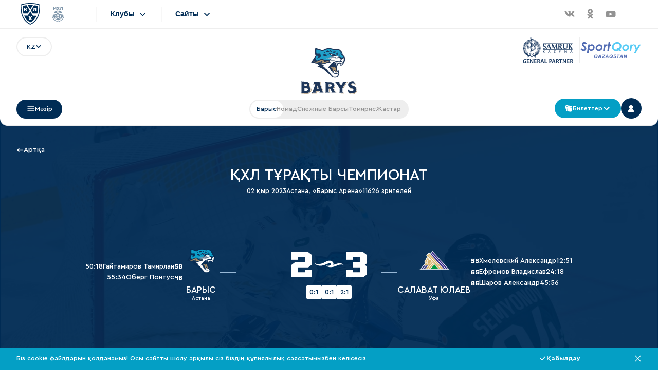

--- FILE ---
content_type: text/html; charset=UTF-8
request_url: https://hcbarys.kz/championship/matches/39191/?tab=text-stream
body_size: 28019
content:
<!DOCTYPE html>
<html lang="kz">
<head>
    <title>Чемпионат | ХК "Барыс"</title>
    <meta charset="UTF-8">
    <meta name="viewport" content="width=device-width, initial-scale=1.0">
    <link rel="preload" href="/local/layout/dist/fonts/CeraPro-Bold.woff2" as="font" type="font/woff2" crossorigin>
    <link rel="preload" href="/local/layout/dist/fonts/CeraPro-Medium.woff2" as="font" type="font/woff2" crossorigin>
    <link rel="preload" href="/local/layout/dist/fonts/FalconSportOne.woff2" as="font" type="font/woff2" crossorigin>
    <link rel="icon" type="image/x-icon" href="/local/layout/dist/favicons/favicon.ico">
    <link rel="apple-touch-icon" sizes="180x180" href="/local/layout/dist/favicons/apple-touch-icon.png">
    <link rel="icon" type="image/png" sizes="32x32" href="/local/layout/dist/favicons/favicon-32x32.png">
    <link rel="icon" type="image/png" sizes="16x16" href="/local/layout/dist/favicons/favicon-16x16.png">
    <link rel="manifest" href="/local/layout/dist/favicons/site.webmanifest">
    <link rel="mask-icon" href="/local/layout/dist/favicons/safari-pinned-tab.svg" color="#ffffff">
    <meta name="msapplication-TileColor" content="#e9e9e9">
    <meta name="theme-color" content="#ffffff">
    <meta property="og:locale" content="ru_RU">
    <meta property="og:site_name" content="HC Barys"/>
    <meta property="og:url" content="https://hcbarys.kz/championship/matches/39191/">
    <meta property="og:type" content="website"/>
    <meta property="og:title" content="">
    <meta property="og:description" content="">
    <meta property="og:image" content="/local/opengraph-image.png" >
    <!-- размеры для изображения лучше указывать-->
    <meta property="og:image:width" content="1280" >
    <meta property="og:image:height" content="704" >
    <!-- чтобы в телеграмме была большая картинка-->
    <meta name="twitter:card" content="summary_large_image" >
    <meta name="twitter:image" content="/local/opengraph-image.png" >
        
    <style>
        .grecaptcha-badge {
            opacity: 0;
        }
    </style>


    <meta http-equiv="Content-Type" content="text/html; charset=UTF-8" />
<meta name="robots" content="index, follow" />
<script data-skip-moving="true">(function(w, d, n) {var cl = "bx-core";var ht = d.documentElement;var htc = ht ? ht.className : undefined;if (htc === undefined || htc.indexOf(cl) !== -1){return;}var ua = n.userAgent;if (/(iPad;)|(iPhone;)/i.test(ua)){cl += " bx-ios";}else if (/Windows/i.test(ua)){cl += ' bx-win';}else if (/Macintosh/i.test(ua)){cl += " bx-mac";}else if (/Linux/i.test(ua) && !/Android/i.test(ua)){cl += " bx-linux";}else if (/Android/i.test(ua)){cl += " bx-android";}cl += (/(ipad|iphone|android|mobile|touch)/i.test(ua) ? " bx-touch" : " bx-no-touch");cl += w.devicePixelRatio && w.devicePixelRatio >= 2? " bx-retina": " bx-no-retina";if (/AppleWebKit/.test(ua)){cl += " bx-chrome";}else if (/Opera/.test(ua)){cl += " bx-opera";}else if (/Firefox/.test(ua)){cl += " bx-firefox";}ht.className = htc ? htc + " " + cl : cl;})(window, document, navigator);</script>


<link href="/bitrix/js/ui/design-tokens/dist/ui.design-tokens.min.css?171888166723463" type="text/css" rel="stylesheet"/>
<link href="/bitrix/cache/css/kz/hcbarys/template_b9c13c57217bbbe635be693cf9de369b/template_b9c13c57217bbbe635be693cf9de369b_v1.css?1768815247351734" type="text/css" rel="stylesheet" data-template-style="true"/>
<link href="/bitrix/panel/main/popup.min.css?169054269920774" type="text/css" rel="stylesheet" data-template-style="true"/>







<script type="module" crossorigin src="/local/layout/dist/scripts/index-999ec1b3.js"></script>
<script type="module" crossorigin src="/local/layout/dist/scripts/index-chunk-7127c1b0.js"></script>



</head>
<body class="inner loading" >


    <div class="layout  " id="app">
        <suspense>
            <root-component google-captcha-key="6LdcAagoAAAAACS7koXGKWkJQZ7M5RAcA7wVc2Ce">
                                                    <div class="khl-widget">
                        <khl-widget lang="kz"  ></khl-widget>
                    </div>
                    <header class=" m-header--bordered m-header" v-if="viewportUntil('laptop')" v-animate="'fadeInBottom'" v-size-observe="'mobile-header'">
                        <div class="wrapper m-header__wrapper">
        <div class="m-header__actions">
        <button class="m-header__menu menu-btn" @click="openModal('modal-mobile-menu')">
            <svg class="menu-btn__icon" aria-hidden="true">
                <use xlink:href="/local/layout/src/public/img/icons.svg#svg-menu"></use>
            </svg>
        </button>
    </div>
        <a class="m-header__logo" href="/main/" >
        <img class="m-header__logo-image" src="/upload/iblock/7be/a3rnuzybnrxm7juvc4ry0aua6gcv3t7i/logo_dark.svg" alt="" loading="lazy">
    </a>
    <div class="m-header__actions">
                <button class="link" @click="openModal('language-modal')">KZ</button>
        <auth-button>
            <template #default="{checkAuth}">
                <button class="round-btn round-btn--dark" :class="[{'round-btn--small': viewportUntil('mobile-xl')}]" @click="checkAuth()">
                    <svg class="round-btn__icon" aria-hidden="true">
                        <use xlink:href="/local/layout/src/public/img/icons.svg#svg-user"></use>
                    </svg>
                </button>
            </template>
        </auth-button>
    </div>
</div>                    </header>
                    <header class="header--bordered header" v-if="!viewportUntil('laptop')">
                        <div class="wrapper header__wrapper">
                            <div class="header__column">
                                <nav class="header__toolbar">
                                    <base-dropdown color-scheme="bordered" >
    <template #default="{dropdownShown}">
        <button class="btn btn--tiny btn--border btn--border-gray " :class="{active: dropdownShown}">
            <span class="btn__text">KZ</span>
            <svg class="btn__icon dropdown__icon" aria-hidden="true">
                <use xlink:href="/local/layout/src/public/img/icons.svg#svg-chevron"></use>
            </svg>
        </button>
    </template>
    <template #dropdown>
        <nav class="dropdown__nav">
                        <a class="link link--no-wrap " href="http://ru.hcbarys.kz/championship/matches/39191/?tab=text-stream">RU</a>
                        <a class="link link--no-wrap " href="http://en.hcbarys.kz/championship/matches/39191/?tab=text-stream">EN</a>
                        <a class="link link--no-wrap active" href="http://hcbarys.kz/championship/matches/39191/?tab=text-stream">KZ</a>
                    </nav>
    </template>
</base-dropdown>
                                    <div class="header__hide-pc">
                                        <a class="btn btn--small btn--gray btn--gray-alternate" href="/tickets/vip/">
                                            <svg class="btn__icon" aria-hidden="true">
                                                <use xlink:href="/local/layout/src/public/img/icons.svg#svg-crown"></use>
                                            </svg>
                                            <span class="btn__text">VIP-ложалар</span>
                                        </a>
                                    </div>
                                    <div class="header__hide-pc">
                                        <a class="btn btn--small btn--gray" href="/club/partnership/">
                                            <svg class="btn__icon" aria-hidden="true">
                                                <use xlink:href="/local/layout/src/public/img/icons.svg#svg-case"></use>
                                            </svg>
                                            <span class="btn__text">
                                                Серіктес болыңыз                                            </span>
                                        </a>
                                    </div>
                                    <!--                                    <a class="winline-link" href="https://winline.kz/?utm_source=hcbarys&utm_medium=site&utm_content=logo_header&utm_campaign=logo" target="_blank" ><img class="winline-link__icon" src="--><!--/img/winline.svg" alt="alt" loading="lazy"></a>-->
                                </nav>
                                <nav class="header__nav">
                                    <button class="header__menu btn btn--dark btn--small" @click="openModal('modal-header-menu')">
                                        <svg class="btn__icon" aria-hidden="true">
                                            <use xlink:href="/local/layout/src/public/img/icons.svg#svg-menu"></use>
                                        </svg>
                                        <span class="btn__text">Мәзір</span>
                                    </button>
                                    <div class="header__hide-pc">
                                        <div class="header__links">
						<a class="link link--championship" href="/championship/">Чемпионат</a>
    								<a class="link link--team" href="/team/">Команда</a>
    								<a class="link link--media" href="/media/">Медиа</a>
    								<a class="link link--club_compliance" href="/club/compliance/">Комплаенс</a>
    		</div>
                                    </div>
                                </nav>
                            </div>
                            <div class="header__center">
                                <a class="header__logo" href="/main/">
                                    <img class="header__logo-image" src="/upload/iblock/500/x8ou2u0e60ybvpxamypuygj7253ps2e8/barys_dark.svg" alt="alt" loading="lazy">
                                </a>
                                <base-tabs class="header__tabs" color-scheme="backgrounded" v-slot="{colorScheme}">
                                                                                                                <a href="/championship/"
                                            class="tab active"
                                            :class="`tab--${colorScheme}`"
                                        >
                                            <span>
                                                Барыс                                            </span>
                                        </a>
                                                                            <a href="/nomad/championship/"
                                            class="tab "
                                            :class="`tab--${colorScheme}`"
                                        >
                                            <span>
                                                Номад                                            </span>
                                        </a>
                                                                            <a href="/snezhnye-barsy/championship/"
                                            class="tab "
                                            :class="`tab--${colorScheme}`"
                                        >
                                            <span>
                                                Снежные Барсы                                            </span>
                                        </a>
                                                                            <a href="/tomiris/championship/"
                                            class="tab "
                                            :class="`tab--${colorScheme}`"
                                        >
                                            <span>
                                                Томирис                                            </span>
                                        </a>
                                                                            <a href="/jastar/championship/"
                                            class="tab "
                                            :class="`tab--${colorScheme}`"
                                        >
                                            <span>
                                                Жастар                                            </span>
                                        </a>
                                                                    </base-tabs>
                            </div>
                            <div class="header__column">
                                <div class="header__partners">
                    <a id="bx_3218110189_12997" class="header__partner" href="https://sk.kz/" target="_blank" >
            <img class="header__partner-image" src="/upload/iblock/62f/3woso0bzpkh5r9dvrkt1sz5v8f4pc0hr/samruk.svg" alt="Samruk" loading="lazy" />
        </a>
                    <span class="header__partners-divider"></span>
                <a id="bx_3218110189_12998" class="header__partner" href="https://sportqory.kz/ru" target="_blank" >
            <img class="header__partner-image" src="/upload/iblock/a21/j2nbn4pq01jqf2ansbxyceze7w80id3z/sportqory.svg" alt="Sportquory" loading="lazy" />
        </a>
    </div>
                                <nav class="header__toolbar">
                                    <base-dropdown>
    <template #default="{dropdownShown}">
        <button class="btn btn--small" :class="{active: dropdownShown}">
            <svg class="btn__icon" aria-hidden="true">
                <use xlink:href="/local/layout/src/public/img/icons.svg#svg-tickets"></use>
            </svg>
            <span class="btn__text">Билеттер</span>
            <svg class="btn__icon dropdown__icon" aria-hidden="true">
                <use xlink:href="/local/layout/src/public/img/icons.svg#svg-chevron"></use>
            </svg>
        </button>
    </template>
    <template #dropdown>
        <nav class="dropdown__nav">
									<a class="link link--no-wrap link--accent-first link--tickets" href="/tickets/" >
				<svg class="link__icon" aria-hidden="true">
					<use xlink:href="/local/layout/src/public/img/icons.svg#svg-tickets"></use>
				</svg>
				Билет сатып алу үшін			</a>
			    											<a class="link link--no-wrap link--accent-second link--tickets_vip" href="/tickets/vip/" >
				<svg class="link__icon" aria-hidden="true">
					<use xlink:href="/local/layout/src/public/img/icons.svg#svg-crown"></use>
				</svg>
				VIP-ложалар			</a>
			    											<span class="dropdown__divider"></span>
			    											<a class="link link--no-wrap link--tickets_subscriptions" href="/tickets/subscriptions/" >Жазылым сатып алыңыз</a>
			    											<a class="link link--no-wrap link--tickets_loyalty-programms" href="/tickets/loyalty-programms/" >Адалдық бағдарламалары</a>
			    											<a class="link link--no-wrap link--tickets_purchase-rules" href="/tickets/purchase-rules/" >Сатып алу ережелері</a>
			    											<a class="link link--no-wrap link--tickets_behavior-rules" href="/tickets/behavior-rules/" >Тәртіп ережесі</a>
			    											<a class="link link--no-wrap link--tickets_help" href="/tickets/help/" >Көмектесіңдер</a>
			    		</nav>
    </template>
</base-dropdown><!--                                    <div class="header__hide-pc">-->
<!--                                        <a class="btn btn--small btn--alternate" href="https://barysfanshop.kz/" target="_blank" >-->
<!--                                            <svg class="btn__icon" aria-hidden="true">-->
<!--                                                <use xlink:href="--><!--/img/icons.svg#svg-shirt"></use>-->
<!--                                            </svg>-->
<!--                                            <span class="btn__text">Barys Store</span>-->
<!--                                        </a>-->
<!--                                    </div>-->
<!--                                    <div class="header__show-pc">-->
<!--                                        <a class="round-btn round-btn--big round-btn--alternate" href="https://barysfanshop.kz/" target="_blank" >-->
<!--                                            <svg class="round-btn__icon" aria-hidden="true">-->
<!--                                                <use xlink:href="--><!--/img/icons.svg#svg-shirt"></use>-->
<!--                                            </svg>-->
<!--                                        </a>-->
<!--                                    </div>-->
                                    <div class="header__hide-pc">
                                        <auth-button>
                                            <template #default="{checkAuth}">
                                                <a class="btn btn--small btn--dark" @click="checkAuth()">
                                                    <span class="btn__text">Жеке кабинет</span>
                                                </a>
                                            </template>
                                        </auth-button>

                                    </div>
                                    <div class="header__show-pc">
                                        <auth-button>
                                            <template #default="{checkAuth}">
                                                <a class="round-btn round-btn--big round-btn--dark" @click="checkAuth()">
                                                    <svg class="round-btn__icon" aria-hidden="true">
                                                        <use xlink:href="/local/layout/src/public/img/icons.svg#svg-user"></use>
                                                    </svg>
                                                </a>
                                            </template>
                                        </auth-button>

                                    </div>
                                </nav>
                            </div>
                        </div>
                    </header>
                

                <fixed-header>
                    <template #default>
                        <header class="f-header">
                            <div class="wrapper f-header__wrapper">
                                <nav class="f-header__nav" v-if="viewportUntil('laptop')">
                                    <button class="f-header__mobile-menu menu-btn" @click="openModal('modal-mobile-menu')">
                                        <svg class="menu-btn__icon" aria-hidden="true">
                                            <use xlink:href="/local/layout/src/public/img/icons.svg#svg-menu"></use>
                                        </svg>
                                    </button>
                                </nav>
                                <a class="f-header__logo" href="/main/">
                                    <img class="f-header__logo-image" src="/upload/iblock/500/x8ou2u0e60ybvpxamypuygj7253ps2e8/barys_dark.svg" alt="alt" loading="lazy">
                                </a>
                                <nav class="f-header__toolbar">
                                    <base-dropdown class="f-header__tickets">
                                        <template #default="{dropdownShown}">
                                            <button class="btn btn--small" :class="{active: dropdownShown}">
                                                <svg class="btn__icon" aria-hidden="true">
                                                    <use xlink:href="/local/layout/src/public/img/icons.svg#svg-tickets"></use>
                                                </svg>
                                                <span class="btn__text">Билеттер</span>
                                                <svg class="btn__icon dropdown__icon" aria-hidden="true">
                                                    <use xlink:href="/local/layout/src/public/img/icons.svg#svg-chevron"></use>
                                                </svg>
                                            </button>
                                        </template>
                                        <template #dropdown>
                                            <nav class="dropdown__nav">
									<a class="link link--no-wrap link--accent-first link--tickets" href="/tickets/" >
				<svg class="link__icon" aria-hidden="true">
					<use xlink:href="/local/layout/src/public/img/icons.svg#svg-tickets"></use>
				</svg>
				Билет сатып алу үшін			</a>
			    											<a class="link link--no-wrap link--accent-second link--tickets_vip" href="/tickets/vip/" >
				<svg class="link__icon" aria-hidden="true">
					<use xlink:href="/local/layout/src/public/img/icons.svg#svg-crown"></use>
				</svg>
				VIP-ложалар			</a>
			    											<span class="dropdown__divider"></span>
			    											<a class="link link--no-wrap link--tickets_subscriptions" href="/tickets/subscriptions/" >Жазылым сатып алыңыз</a>
			    											<a class="link link--no-wrap link--tickets_loyalty-programms" href="/tickets/loyalty-programms/" >Адалдық бағдарламалары</a>
			    											<a class="link link--no-wrap link--tickets_purchase-rules" href="/tickets/purchase-rules/" >Сатып алу ережелері</a>
			    											<a class="link link--no-wrap link--tickets_behavior-rules" href="/tickets/behavior-rules/" >Тәртіп ережесі</a>
			    											<a class="link link--no-wrap link--tickets_help" href="/tickets/help/" >Көмектесіңдер</a>
			    		</nav>
                                        </template>
                                    </base-dropdown>
<!--                                    <a class="f-header__store btn btn--small btn--alternate" href="https://barysfanshop.kz/" target="_blank" >-->
<!--                                        <svg class="btn__icon" aria-hidden="true">-->
<!--                                            <use xlink:href="--><!--/img/icons.svg#svg-shirt"></use>-->
<!--                                        </svg>-->
<!--                                        <span class="btn__text">Barys Store</span>-->
<!--                                    </a>-->
                                    <auth-button>
                                        <template #default="{checkAuth}">
                                            <button class="f-header__lc btn btn--small btn--dark" @click="checkAuth()">
                                                <span class="btn__text">Жеке кабинет</span>
                                            </button>
                                            <button class="f-header__mobile-lc round-btn round-btn--dark" @click="checkAuth()" :class="[{'round-btn--small': viewportUntil('mobile-xl')}, {'round-btn--big': !viewportUntil('laptop')}]">
                                                <svg class="round-btn__icon" aria-hidden="true">
                                                    <use xlink:href="/local/layout/src/public/img/icons.svg#svg-user"></use>
                                                </svg>
                                            </button>
                                        </template>
                                    </auth-button>

                                </nav>
                            </div>
                        </header>
                    </template>
                </fixed-header>
                <main class="page  page--inner ">
                                                                <section class="page-section page-section--s champ-banner champ-banner--under-header">
        <div class="champ-banner__main">
            <div class="champ-banner__bg">
                <img class="champ-banner__bg-image" src="/local/layout/src/public/img/champ/champ-banner.jpg" alt="alt" loading="lazy">
            </div>
            <div class="wrapper">
                <div class="champ-banner__inner">
                    <div class="champ-banner__link">
                        <a class="link link--light" href="/championship/matches/">
                            <svg class="link__icon" aria-hidden="true">
                                <use xlink:href="/local/layout/src/public/img/icons.svg#svg-arrow-left"></use>
                            </svg>
                            <span>Артқа</span>
                        </a>
                    </div>
                    <div class="champ-banner__content">
                        <div class="champ-banner__top">
                            <h1 class="champ-banner__title">ҚХЛ Тұрақты чемпионат</h1>
                            <p class="champ-banner__top-info">
                                <span>02 қыр 2023</span>
                                                                    <span>Астана, «Барыс Арена»</span>
                                                                                                    <span>11626 зрителей</span>
                                                            </p>
                        </div>
                        <div class="champ-banner__body">
                            <div class="champ-banner__result">
                                <div class="champ-banner__team cb-team">
                                                                            <ul class="cb-team__events">
                                                                                            <li class="cb-team__event cb-event">
                                                    <span class="cb-event__text">50:18</span>
                                                    <span class="cb-event__text">Гайтамиров Тамирлан</span>
                                                    <span class="cb-event__number">58</span>
                                                </li>
                                                                                            <li class="cb-team__event cb-event">
                                                    <span class="cb-event__text">55:34</span>
                                                    <span class="cb-event__text">Оберг Понтус</span>
                                                    <span class="cb-event__number">46</span>
                                                </li>
                                                                                    </ul>
                                                                        <div class="cb-team__team">
                                        <div class="cb-team__logo">
                                            <img class="cb-team__logo-img"
                                                 src="/upload/uf/928/e15lvw3d7e58uk29d8p9dsvl1z79u1eb/200.png"
                                                 alt="Барыс"
                                                 loading="lazy">
                                        </div>
                                        <div class="cb-team__info">
                                            <span class="cb-team__name">Барыс</span>
                                            <span class="cb-team__city">Астана</span>
                                        </div>
                                    </div>
                                </div>
                                <div class="match-announce champ-banner__scores">
                                    <div class="match-announce__column match-announce__column--center">
                                        <div class="ma-score">
                                            <span class="ma-score__value">2</span>
                                            <svg class="ma-score__divider" aria-hidden="true">
                                                <use xlink:href="/local/layout/src/public/img/icons.svg#svg-wind"></use>
                                            </svg>
                                            <span class="ma-score__value">3</span>
                                        </div>
                                        <div class="ma-periods">
                                                                                            <span class="ma-periods__value">0:1</span>
                                                                                            <span class="ma-periods__value">0:1</span>
                                                                                            <span class="ma-periods__value">2:1</span>
                                                                                    </div>
                                        <div class="ma-additional">
                                            <span class="ma-additional__value">
                                                                                            </span>
                                        </div>
                                    </div>
                                </div>
                                <div class="champ-banner__team cb-team">
                                                                            <ul class="cb-team__events">
                                                                                            <li class="cb-team__event cb-event">
                                                    <span class="cb-event__text">12:51</span>
                                                    <span class="cb-event__text">Хмелевский Александр</span>
                                                    <span class="cb-event__number">55</span>
                                                </li>
                                                                                            <li class="cb-team__event cb-event">
                                                    <span class="cb-event__text">24:18</span>
                                                    <span class="cb-event__text">Ефремов Владислав</span>
                                                    <span class="cb-event__number">65</span>
                                                </li>
                                                                                            <li class="cb-team__event cb-event">
                                                    <span class="cb-event__text">45:56</span>
                                                    <span class="cb-event__text">Шаров Александр</span>
                                                    <span class="cb-event__number">86</span>
                                                </li>
                                                                                    </ul>
                                                                        <div class="cb-team__team">
                                        <div class="cb-team__logo">
                                            <img class="cb-team__logo-img"
                                                 src="/upload/uf/b76/8tgzedp2bjulw94008litaldda011rb4/200.png"
                                                 alt="Салават Юлаев"
                                                 loading="lazy">
                                        </div>
                                        <div class="cb-team__info">
                                            <span class="cb-team__name">Салават Юлаев</span>
                                            <span class="cb-team__city">Уфа</span>
                                        </div>
                                    </div>

                                </div>
                            </div>
                        </div>
                       <div class="champ-banner__bottom">
                                                   </div>
                    </div>
                </div>
            </div>
        </div>
                    <div class="champ-banner__goals">
                <div class="champ-banner__goals-content">
                    <div class="champ-banner__goals-team">
                        <span class="champ-banner__goals-title">Барыс</span>
                        <ul class="champ-banner__goals-list">
                                                            <li class="cb-event">
                                    <span class="cb-event__text">50:18</span>
                                    <span class="cb-event__text">Гайтамиров Тамирлан</span>
                                    <span class="cb-event__number">58</span>
                                </li>
                                                            <li class="cb-event">
                                    <span class="cb-event__text">55:34</span>
                                    <span class="cb-event__text">Оберг Понтус</span>
                                    <span class="cb-event__number">46</span>
                                </li>
                                                    </ul>
                    </div>
                    <div class="champ-banner__goals-team">
                        <span class="champ-banner__goals-title">Салават Юлаев</span>
                        <ul class="champ-banner__goals-list">
                                                            <li class="cb-event">
                                    <span class="cb-event__text">12:51</span>
                                    <span class="cb-event__text">Хмелевский Александр</span>
                                    <span class="cb-event__number">55</span>
                                </li>
                                                            <li class="cb-event">
                                    <span class="cb-event__text">24:18</span>
                                    <span class="cb-event__text">Ефремов Владислав</span>
                                    <span class="cb-event__number">65</span>
                                </li>
                                                            <li class="cb-event">
                                    <span class="cb-event__text">45:56</span>
                                    <span class="cb-event__text">Шаров Александр</span>
                                    <span class="cb-event__number">86</span>
                                </li>
                                                    </ul>
                    </div>
                </div>
            </div>
            </section>
    <section class="page-section page-section--s">
        <div class="wrapper">
            <div class="section-actions">
                <div id="detail-tabs" class="tabs">
                    <ul class="tabs__list">
                        <li class="tabs__item">
                            <a class="tab tab-- "
                               href="/championship/matches/39191/">
                                <span>Матч статистикасы</span>
                            </a>
                        </li>
                        <li class="tabs__item">
                            <a class="tab tab-- active"
                               href="/championship/matches/39191/?tab=text-stream">
                                <span>Мәтіндік трансляция</span>
                            </a>
                        </li>
                        <li class="tabs__item">
                            <a class="tab tab-- "
                               href="/championship/matches/39191/?tab=meeting-history">
                                <span>Кездесулер тарихы</span>
                            </a>
                        </li>
                        <li class="tabs__item">
                            <a class="tab tab-- "
                               href="/championship/matches/39191/?tab=match-report">
                                <span>Сәйкестік туралы есеп</span>
                            </a>
                        </li>
                        <li class="tabs__item">
                            <a class="tab tab-- "
                               href="/championship/matches/39191/?tab=structure">
                                <span>Құрылым</span>
                            </a>
                        </li>
                        <li class="tabs__item">
                            <a class="tab tab-- "
                               href="/championship/matches/39191/?tab=media">
                                <span>Медиа</span>
                            </a>
                        </li>
                    </ul>
                </div>
            </div>
        </div>
    </section>
            
<section class="page-section">
    <div class="wrapper">
                    <div class="broadcasts broadcasts--bordered">
                <div class="broadcasts__periods">
                                            <div class="broadcasts__period">
                                                            <div class="broadcast">
                                                                        <div class="broadcast__content">
                                                                                    <div class="broadcast-item">
                                                <div class="broadcast-item__title border-bottom border-bottom--xs">
                                                    Статистика матча:                                                </div>
                                                <div class="broadcast-item__body border-top">
                                                    <ul class="broadcast-item__stats">
                                                                                                                    <li class="broadcast-item__stats-item">
                                                                <span class="broadcast-item__stats-item-label">
                                                                    Броски:                                                                </span>
                                                                <span class="broadcast-item__stats-item-value">
                                                                    60-43                                                                </span>
                                                            </li>
                                                                                                                    <li class="broadcast-item__stats-item">
                                                                <span class="broadcast-item__stats-item-label">
                                                                    Броски в створ:                                                                </span>
                                                                <span class="broadcast-item__stats-item-value">
                                                                    28-22                                                                </span>
                                                            </li>
                                                                                                                    <li class="broadcast-item__stats-item">
                                                                <span class="broadcast-item__stats-item-label">
                                                                    Голы:                                                                </span>
                                                                <span class="broadcast-item__stats-item-value">
                                                                    2-3                                                                </span>
                                                            </li>
                                                                                                                    <li class="broadcast-item__stats-item">
                                                                <span class="broadcast-item__stats-item-label">
                                                                    Вбрасывания:                                                                </span>
                                                                <span class="broadcast-item__stats-item-value">
                                                                    30-27                                                                </span>
                                                            </li>
                                                                                                                    <li class="broadcast-item__stats-item">
                                                                <span class="broadcast-item__stats-item-label">
                                                                    Блокированные броски:                                                                </span>
                                                                <span class="broadcast-item__stats-item-value">
                                                                    12-20                                                                </span>
                                                            </li>
                                                                                                                    <li class="broadcast-item__stats-item">
                                                                <span class="broadcast-item__stats-item-label">
                                                                    Силовые приемы:                                                                </span>
                                                                <span class="broadcast-item__stats-item-value">
                                                                    10-9                                                                </span>
                                                            </li>
                                                                                                                    <li class="broadcast-item__stats-item">
                                                                <span class="broadcast-item__stats-item-label">
                                                                    Отборы:                                                                </span>
                                                                <span class="broadcast-item__stats-item-value">
                                                                    2-5                                                                </span>
                                                            </li>
                                                                                                                    <li class="broadcast-item__stats-item">
                                                                <span class="broadcast-item__stats-item-label">
                                                                    Потери:                                                                </span>
                                                                <span class="broadcast-item__stats-item-value">
                                                                    12-7                                                                </span>
                                                            </li>
                                                                                                                    <li class="broadcast-item__stats-item">
                                                                <span class="broadcast-item__stats-item-label">
                                                                    Перехваты:                                                                </span>
                                                                <span class="broadcast-item__stats-item-value">
                                                                    3-6                                                                </span>
                                                            </li>
                                                                                                                    <li class="broadcast-item__stats-item">
                                                                <span class="broadcast-item__stats-item-label">
                                                                    Время в атаке:                                                                </span>
                                                                <span class="broadcast-item__stats-item-value">
                                                                    15:22-14:33                                                                </span>
                                                            </li>
                                                                                                                    <li class="broadcast-item__stats-item">
                                                                <span class="broadcast-item__stats-item-label">
                                                                    Штраф:                                                                </span>
                                                                <span class="broadcast-item__stats-item-value">
                                                                    14-14                                                                </span>
                                                            </li>
                                                                                                            </ul>
                                                </div>
                                            </div>
                                                                            </div>
                                </div>
                                                            <div class="broadcast">
                                                                            <div class="broadcast__time">
                                            <svg class="broadcast__time-icon" aria-hidden="true">
                                                <use xlink:href="/local/layout/src/public/img/icons.svg#svg-time"></use>
                                            </svg>
                                            <span class="broadcast__time-label">
                                                19:13                                            </span>
                                        </div>
                                                                        <div class="broadcast__content">
                                                                                    <div class="broadcast-item broadcast-item--bg">
                                                                                                    <div class="broadcast-item__title">
                                                        Окончание игры                                                    </div>
                                                                                            </div>
                                                                            </div>
                                </div>
                                                            <div class="broadcast">
                                                                        <div class="broadcast__content">
                                                                                    <div class="broadcast-item">
                                                <div class="broadcast-item__title border-bottom border-bottom--xs">
                                                    Статистика 3-го периода:                                                </div>
                                                <div class="broadcast-item__body border-top">
                                                    <ul class="broadcast-item__stats">
                                                                                                                    <li class="broadcast-item__stats-item">
                                                                <span class="broadcast-item__stats-item-label">
                                                                    Броски:                                                                </span>
                                                                <span class="broadcast-item__stats-item-value">
                                                                    21-15                                                                </span>
                                                            </li>
                                                                                                                    <li class="broadcast-item__stats-item">
                                                                <span class="broadcast-item__stats-item-label">
                                                                    Броски в створ:                                                                </span>
                                                                <span class="broadcast-item__stats-item-value">
                                                                    9-7                                                                </span>
                                                            </li>
                                                                                                                    <li class="broadcast-item__stats-item">
                                                                <span class="broadcast-item__stats-item-label">
                                                                    Голы:                                                                </span>
                                                                <span class="broadcast-item__stats-item-value">
                                                                    2-1                                                                </span>
                                                            </li>
                                                                                                                    <li class="broadcast-item__stats-item">
                                                                <span class="broadcast-item__stats-item-label">
                                                                    Вбрасывания:                                                                </span>
                                                                <span class="broadcast-item__stats-item-value">
                                                                    11-9                                                                </span>
                                                            </li>
                                                                                                                    <li class="broadcast-item__stats-item">
                                                                <span class="broadcast-item__stats-item-label">
                                                                    Блокированные броски:                                                                </span>
                                                                <span class="broadcast-item__stats-item-value">
                                                                    6-8                                                                </span>
                                                            </li>
                                                                                                                    <li class="broadcast-item__stats-item">
                                                                <span class="broadcast-item__stats-item-label">
                                                                    Силовые приемы:                                                                </span>
                                                                <span class="broadcast-item__stats-item-value">
                                                                    5-2                                                                </span>
                                                            </li>
                                                                                                                    <li class="broadcast-item__stats-item">
                                                                <span class="broadcast-item__stats-item-label">
                                                                    Отборы:                                                                </span>
                                                                <span class="broadcast-item__stats-item-value">
                                                                    0-0                                                                </span>
                                                            </li>
                                                                                                                    <li class="broadcast-item__stats-item">
                                                                <span class="broadcast-item__stats-item-label">
                                                                    Потери:                                                                </span>
                                                                <span class="broadcast-item__stats-item-value">
                                                                    3-1                                                                </span>
                                                            </li>
                                                                                                                    <li class="broadcast-item__stats-item">
                                                                <span class="broadcast-item__stats-item-label">
                                                                    Перехваты:                                                                </span>
                                                                <span class="broadcast-item__stats-item-value">
                                                                    1-1                                                                </span>
                                                            </li>
                                                                                                                    <li class="broadcast-item__stats-item">
                                                                <span class="broadcast-item__stats-item-label">
                                                                    Время в атаке:                                                                </span>
                                                                <span class="broadcast-item__stats-item-value">
                                                                    05:19-04:08                                                                </span>
                                                            </li>
                                                                                                                    <li class="broadcast-item__stats-item">
                                                                <span class="broadcast-item__stats-item-label">
                                                                    Штраф:                                                                </span>
                                                                <span class="broadcast-item__stats-item-value">
                                                                    10-6                                                                </span>
                                                            </li>
                                                                                                            </ul>
                                                </div>
                                            </div>
                                                                            </div>
                                </div>
                                                            <div class="broadcast">
                                                                            <div class="broadcast__time">
                                            <svg class="broadcast__time-icon" aria-hidden="true">
                                                <use xlink:href="/local/layout/src/public/img/icons.svg#svg-time"></use>
                                            </svg>
                                            <span class="broadcast__time-label">
                                                19:13                                            </span>
                                        </div>
                                                                        <div class="broadcast__content">
                                                                                    <div class="broadcast-item broadcast-item--bg">
                                                                                                    <div class="broadcast-item__title">
                                                        Окончание 3 периода                                                    </div>
                                                                                            </div>
                                                                            </div>
                                </div>
                                                            <div class="broadcast">
                                                                            <div class="broadcast__time">
                                            <svg class="broadcast__time-icon" aria-hidden="true">
                                                <use xlink:href="/local/layout/src/public/img/icons.svg#svg-time"></use>
                                            </svg>
                                            <span class="broadcast__time-label">
                                                59:50                                            </span>
                                        </div>
                                                                        <div class="broadcast__content">
                                                                                    <div class="broadcast-item ">
                                                                                                    <div class="broadcast-item__title">
                                                        Барыс. Вратарь в воротах                                                    </div>
                                                                                            </div>
                                                                            </div>
                                </div>
                                                            <div class="broadcast">
                                                                            <div class="broadcast__time">
                                            <svg class="broadcast__time-icon" aria-hidden="true">
                                                <use xlink:href="/local/layout/src/public/img/icons.svg#svg-time"></use>
                                            </svg>
                                            <span class="broadcast__time-label">
                                                59:50                                            </span>
                                        </div>
                                                                        <div class="broadcast__content">
                                                                                    <div class="broadcast-item broadcast-item--accent">
                                                <div class="broadcast-item__top border-bottom border-bottom--xs">
                                                    <div class="broadcast-item__title">
                                                        Удаление                                                    </div>
                                                                                                            <a class="broadcast-item__link" href="//api-video.khl.ru/iframe/feed/start/free_d94dfe6fe954853cff73f14f438b03cd/q1123431/387f58bc69050faab565cbb87532bc65/4849376282?sr=109&type_id=18&width=100%25&height=100%25&lang=ru" target="_blank">
                                                            <svg class="broadcast-item__link-icon" aria-hidden="true">
                                                                <use xlink:href="/local/layout/src/public/img/icons.svg#svg-video"></use>
                                                            </svg>
                                                        </a>
                                                                                                    </div>
                                                <div class="broadcast-item__body border-top">
                                                    <ul class="broadcast-item__events">
                                                        <li class="broadcast-item__event">
                                                            <span class="broadcast-item__event-info">
                                                                Барыс                                                            </span>
                                                            <span class="broadcast-item__event-player">
                                                                46. Оберг Понтус                                                            </span>
                                                            <span class="broadcast-item__event-info">
                                                                2 мин                                                            </span>
                                                        </li>
                                                        <li class="broadcast-item__event">
                                                            <span class="broadcast-item__event-info">
                                                                Подножка                                                            </span>
                                                        </li>
                                                    </ul>
                                                </div>
                                            </div>
                                                                            </div>
                                </div>
                                                            <div class="broadcast">
                                                                            <div class="broadcast__time">
                                            <svg class="broadcast__time-icon" aria-hidden="true">
                                                <use xlink:href="/local/layout/src/public/img/icons.svg#svg-time"></use>
                                            </svg>
                                            <span class="broadcast__time-label">
                                                58:55                                            </span>
                                        </div>
                                                                        <div class="broadcast__content">
                                                                                    <div class="broadcast-item ">
                                                                                                    <div class="broadcast-item__title">
                                                        Барыс. Замена вратаря на экстра-полевого игрока                                                    </div>
                                                                                            </div>
                                                                            </div>
                                </div>
                                                            <div class="broadcast">
                                                                            <div class="broadcast__time">
                                            <svg class="broadcast__time-icon" aria-hidden="true">
                                                <use xlink:href="/local/layout/src/public/img/icons.svg#svg-time"></use>
                                            </svg>
                                            <span class="broadcast__time-label">
                                                55:34                                            </span>
                                        </div>
                                                                        <div class="broadcast__content">
                                                                                    <div class="broadcast-item broadcast-item--goal">
                                                <div class="broadcast-item__top border-bottom border-bottom--xs">
                                                    <div class="broadcast-item__title">
                                                        Изменение счета                                                    </div>
                                                                                                            <a class="broadcast-item__link" href="//api-video.khl.ru/iframe/feed/start/free_9eb65b4f91365979484a9f93c795bce4/q1123367/3d854906546e8ed910f29e93f9084df8/4849376282?sr=109&type_id=18&width=100%25&height=100%25&lang=ru" target="_blank">
                                                            <svg class="broadcast-item__link-icon" aria-hidden="true">
                                                                <use xlink:href="/local/layout/src/public/img/icons.svg#svg-video"></use>
                                                            </svg>
                                                        </a>
                                                                                                    </div>
                                                <div class="broadcast-item__body border-top">
                                                    <ul class="broadcast-item__events">
                                                        <li class="broadcast-item__event">
                                                            <span class="broadcast-item__event-info">
                                                                Барыс                                                            </span>
                                                            <span class="broadcast-item__event-player">
                                                                46. Оберг Понтус, 
                                                                                        </span>
                                                        </li>
                                                                                                                    <li class="broadcast-item__event">
                                                                <span class="broadcast-item__event-info">
                                                                    Көмекшілер                                                                </span>
                                                                <span class="broadcast-item__event-player">
                                                                    51. Грант Алекс, 11. Барбер Райли                                                                </span>
                                                            </li>
                                                                                                                <li class="broadcast-item__event">
                                                            <span class="broadcast-item__event-info">
                                                                В большинстве.                                                            </span>
                                                        </li>
                                                    </ul>
                                                    <div class="broadcast-item__scores">
                                                        <div class="broadcast-item__scores-logo">
                                                            <img class="broadcast-item__scores-logo-img" src="/upload/uf/928/e15lvw3d7e58uk29d8p9dsvl1z79u1eb/200.png" alt="Барыс" loading="lazy">
                                                        </div>
                                                        <div class="broadcast-item__scores-info">
                                                                                                                        <span class="">
                                                                2                                                            </span>
                                                            <span> - </span>
                                                            <span class="active">
                                                                3                                                            </span>
                                                        </div>
                                                        <div class="broadcast-item__scores-logo">
                                                            <img class="broadcast-item__scores-logo-img" src="/upload/uf/b76/8tgzedp2bjulw94008litaldda011rb4/200.png" alt="Салават Юлаев" loading="lazy">
                                                        </div>
                                                    </div>
                                                </div>
                                            </div>
                                                                            </div>
                                </div>
                                                            <div class="broadcast">
                                                                            <div class="broadcast__time">
                                            <svg class="broadcast__time-icon" aria-hidden="true">
                                                <use xlink:href="/local/layout/src/public/img/icons.svg#svg-time"></use>
                                            </svg>
                                            <span class="broadcast__time-label">
                                                53:53                                            </span>
                                        </div>
                                                                        <div class="broadcast__content">
                                                                                    <div class="broadcast-item broadcast-item--accent">
                                                <div class="broadcast-item__top border-bottom border-bottom--xs">
                                                    <div class="broadcast-item__title">
                                                        Удаление                                                    </div>
                                                                                                            <a class="broadcast-item__link" href="//api-video.khl.ru/iframe/feed/start/free_fd5c2eec2b63fd3166643a7f3dd67ce4/q1123355/adfa2be11de75ceb9cbc5049e44bdff0/4849376282?sr=109&type_id=18&width=100%25&height=100%25&lang=ru" target="_blank">
                                                            <svg class="broadcast-item__link-icon" aria-hidden="true">
                                                                <use xlink:href="/local/layout/src/public/img/icons.svg#svg-video"></use>
                                                            </svg>
                                                        </a>
                                                                                                    </div>
                                                <div class="broadcast-item__body border-top">
                                                    <ul class="broadcast-item__events">
                                                        <li class="broadcast-item__event">
                                                            <span class="broadcast-item__event-info">
                                                                Салават Юлаев                                                            </span>
                                                            <span class="broadcast-item__event-player">
                                                                3. Василевский Алексей А.                                                            </span>
                                                            <span class="broadcast-item__event-info">
                                                                2 мин                                                            </span>
                                                        </li>
                                                        <li class="broadcast-item__event">
                                                            <span class="broadcast-item__event-info">
                                                                Выброс шайбы                                                            </span>
                                                        </li>
                                                    </ul>
                                                </div>
                                            </div>
                                                                            </div>
                                </div>
                                                            <div class="broadcast">
                                                                            <div class="broadcast__time">
                                            <svg class="broadcast__time-icon" aria-hidden="true">
                                                <use xlink:href="/local/layout/src/public/img/icons.svg#svg-time"></use>
                                            </svg>
                                            <span class="broadcast__time-label">
                                                50:18                                            </span>
                                        </div>
                                                                        <div class="broadcast__content">
                                                                                    <div class="broadcast-item broadcast-item--goal">
                                                <div class="broadcast-item__top border-bottom border-bottom--xs">
                                                    <div class="broadcast-item__title">
                                                        Изменение счета                                                    </div>
                                                                                                            <a class="broadcast-item__link" href="//api-video.khl.ru/iframe/feed/start/free_da3eebafc9b0a6730cf271b800bdb28b/q1123307/a6d42aaf10632681b9fadff88bd933bb/4849376282?sr=109&type_id=18&width=100%25&height=100%25&lang=ru" target="_blank">
                                                            <svg class="broadcast-item__link-icon" aria-hidden="true">
                                                                <use xlink:href="/local/layout/src/public/img/icons.svg#svg-video"></use>
                                                            </svg>
                                                        </a>
                                                                                                    </div>
                                                <div class="broadcast-item__body border-top">
                                                    <ul class="broadcast-item__events">
                                                        <li class="broadcast-item__event">
                                                            <span class="broadcast-item__event-info">
                                                                Барыс                                                            </span>
                                                            <span class="broadcast-item__event-player">
                                                                58. Гайтамиров Тамирлан                                                            </span>
                                                        </li>
                                                                                                                <li class="broadcast-item__event">
                                                            <span class="broadcast-item__event-info">
                                                                В равенстве.                                                            </span>
                                                        </li>
                                                    </ul>
                                                    <div class="broadcast-item__scores">
                                                        <div class="broadcast-item__scores-logo">
                                                            <img class="broadcast-item__scores-logo-img" src="/upload/uf/928/e15lvw3d7e58uk29d8p9dsvl1z79u1eb/200.png" alt="Барыс" loading="lazy">
                                                        </div>
                                                        <div class="broadcast-item__scores-info">
                                                                                                                        <span class="">
                                                                1                                                            </span>
                                                            <span> - </span>
                                                            <span class="active">
                                                                3                                                            </span>
                                                        </div>
                                                        <div class="broadcast-item__scores-logo">
                                                            <img class="broadcast-item__scores-logo-img" src="/upload/uf/b76/8tgzedp2bjulw94008litaldda011rb4/200.png" alt="Салават Юлаев" loading="lazy">
                                                        </div>
                                                    </div>
                                                </div>
                                            </div>
                                                                            </div>
                                </div>
                                                            <div class="broadcast">
                                                                        <div class="broadcast__content">
                                                                                    <div class="broadcast-item">
                                                <div class="broadcast-item__title border-bottom border-bottom--xs">
                                                    Статистика 3-го периода:                                                </div>
                                                <div class="broadcast-item__body border-top">
                                                    <ul class="broadcast-item__stats">
                                                                                                                    <li class="broadcast-item__stats-item">
                                                                <span class="broadcast-item__stats-item-label">
                                                                    Броски:                                                                </span>
                                                                <span class="broadcast-item__stats-item-value">
                                                                    8-7                                                                </span>
                                                            </li>
                                                                                                                    <li class="broadcast-item__stats-item">
                                                                <span class="broadcast-item__stats-item-label">
                                                                    Броски в створ:                                                                </span>
                                                                <span class="broadcast-item__stats-item-value">
                                                                    3-4                                                                </span>
                                                            </li>
                                                                                                                    <li class="broadcast-item__stats-item">
                                                                <span class="broadcast-item__stats-item-label">
                                                                    Голы:                                                                </span>
                                                                <span class="broadcast-item__stats-item-value">
                                                                    0-1                                                                </span>
                                                            </li>
                                                                                                                    <li class="broadcast-item__stats-item">
                                                                <span class="broadcast-item__stats-item-label">
                                                                    Вбрасывания:                                                                </span>
                                                                <span class="broadcast-item__stats-item-value">
                                                                    5-4                                                                </span>
                                                            </li>
                                                                                                                    <li class="broadcast-item__stats-item">
                                                                <span class="broadcast-item__stats-item-label">
                                                                    Блокированные броски:                                                                </span>
                                                                <span class="broadcast-item__stats-item-value">
                                                                    2-5                                                                </span>
                                                            </li>
                                                                                                                    <li class="broadcast-item__stats-item">
                                                                <span class="broadcast-item__stats-item-label">
                                                                    Силовые приемы:                                                                </span>
                                                                <span class="broadcast-item__stats-item-value">
                                                                    1-1                                                                </span>
                                                            </li>
                                                                                                                    <li class="broadcast-item__stats-item">
                                                                <span class="broadcast-item__stats-item-label">
                                                                    Отборы:                                                                </span>
                                                                <span class="broadcast-item__stats-item-value">
                                                                    0-0                                                                </span>
                                                            </li>
                                                                                                                    <li class="broadcast-item__stats-item">
                                                                <span class="broadcast-item__stats-item-label">
                                                                    Потери:                                                                </span>
                                                                <span class="broadcast-item__stats-item-value">
                                                                    2-0                                                                </span>
                                                            </li>
                                                                                                                    <li class="broadcast-item__stats-item">
                                                                <span class="broadcast-item__stats-item-label">
                                                                    Перехваты:                                                                </span>
                                                                <span class="broadcast-item__stats-item-value">
                                                                    0-0                                                                </span>
                                                            </li>
                                                                                                                    <li class="broadcast-item__stats-item">
                                                                <span class="broadcast-item__stats-item-label">
                                                                    Время в атаке:                                                                </span>
                                                                <span class="broadcast-item__stats-item-value">
                                                                    01:10-01:59                                                                </span>
                                                            </li>
                                                                                                                    <li class="broadcast-item__stats-item">
                                                                <span class="broadcast-item__stats-item-label">
                                                                    Штраф:                                                                </span>
                                                                <span class="broadcast-item__stats-item-value">
                                                                    8-4                                                                </span>
                                                            </li>
                                                                                                            </ul>
                                                </div>
                                            </div>
                                                                            </div>
                                </div>
                                                            <div class="broadcast">
                                                                            <div class="broadcast__time">
                                            <svg class="broadcast__time-icon" aria-hidden="true">
                                                <use xlink:href="/local/layout/src/public/img/icons.svg#svg-time"></use>
                                            </svg>
                                            <span class="broadcast__time-label">
                                                45:56                                            </span>
                                        </div>
                                                                        <div class="broadcast__content">
                                                                                    <div class="broadcast-item broadcast-item--goal">
                                                <div class="broadcast-item__top border-bottom border-bottom--xs">
                                                    <div class="broadcast-item__title">
                                                        Изменение счета                                                    </div>
                                                                                                            <a class="broadcast-item__link" href="//api-video.khl.ru/iframe/feed/start/free_783e51f5e5c74b8608cabb2a0f326757/q1123291/0b7488ac00eb710b1011bc16318526ac/4849376282?sr=109&type_id=18&width=100%25&height=100%25&lang=ru" target="_blank">
                                                            <svg class="broadcast-item__link-icon" aria-hidden="true">
                                                                <use xlink:href="/local/layout/src/public/img/icons.svg#svg-video"></use>
                                                            </svg>
                                                        </a>
                                                                                                    </div>
                                                <div class="broadcast-item__body border-top">
                                                    <ul class="broadcast-item__events">
                                                        <li class="broadcast-item__event">
                                                            <span class="broadcast-item__event-info">
                                                                Салават Юлаев                                                            </span>
                                                            <span class="broadcast-item__event-player">
                                                                86. Шаров Александр А., 
                                                                                        </span>
                                                        </li>
                                                                                                                    <li class="broadcast-item__event">
                                                                <span class="broadcast-item__event-info">
                                                                    Көмекшілер                                                                </span>
                                                                <span class="broadcast-item__event-player">
                                                                    93. Шмелёв Сергей, 63. Хафизуллин Динар                                                                </span>
                                                            </li>
                                                                                                                <li class="broadcast-item__event">
                                                            <span class="broadcast-item__event-info">
                                                                В большинстве.                                                            </span>
                                                        </li>
                                                    </ul>
                                                    <div class="broadcast-item__scores">
                                                        <div class="broadcast-item__scores-logo">
                                                            <img class="broadcast-item__scores-logo-img" src="/upload/uf/928/e15lvw3d7e58uk29d8p9dsvl1z79u1eb/200.png" alt="Барыс" loading="lazy">
                                                        </div>
                                                        <div class="broadcast-item__scores-info">
                                                                                                                        <span class="">
                                                                0                                                            </span>
                                                            <span> - </span>
                                                            <span class="active">
                                                                3                                                            </span>
                                                        </div>
                                                        <div class="broadcast-item__scores-logo">
                                                            <img class="broadcast-item__scores-logo-img" src="/upload/uf/b76/8tgzedp2bjulw94008litaldda011rb4/200.png" alt="Салават Юлаев" loading="lazy">
                                                        </div>
                                                    </div>
                                                </div>
                                            </div>
                                                                            </div>
                                </div>
                                                            <div class="broadcast">
                                                                            <div class="broadcast__time">
                                            <svg class="broadcast__time-icon" aria-hidden="true">
                                                <use xlink:href="/local/layout/src/public/img/icons.svg#svg-time"></use>
                                            </svg>
                                            <span class="broadcast__time-label">
                                                45:46                                            </span>
                                        </div>
                                                                        <div class="broadcast__content">
                                                                                    <div class="broadcast-item broadcast-item--accent">
                                                <div class="broadcast-item__top border-bottom border-bottom--xs">
                                                    <div class="broadcast-item__title">
                                                        Удаление                                                    </div>
                                                                                                            <a class="broadcast-item__link" href="//api-video.khl.ru/iframe/feed/start/free_2c6c4932e732377e6e7da6c83594ad8b/q1123283/bec5b3a6be345e850802e3178e3b4127/4849376282?sr=109&type_id=18&width=100%25&height=100%25&lang=ru" target="_blank">
                                                            <svg class="broadcast-item__link-icon" aria-hidden="true">
                                                                <use xlink:href="/local/layout/src/public/img/icons.svg#svg-video"></use>
                                                            </svg>
                                                        </a>
                                                                                                    </div>
                                                <div class="broadcast-item__body border-top">
                                                    <ul class="broadcast-item__events">
                                                        <li class="broadcast-item__event">
                                                            <span class="broadcast-item__event-info">
                                                                Барыс                                                            </span>
                                                            <span class="broadcast-item__event-player">
                                                                84. Савицкий Кирилл                                                            </span>
                                                            <span class="broadcast-item__event-info">
                                                                2 мин                                                            </span>
                                                        </li>
                                                        <li class="broadcast-item__event">
                                                            <span class="broadcast-item__event-info">
                                                                Игра высоко поднятой клюшкой                                                            </span>
                                                        </li>
                                                    </ul>
                                                </div>
                                            </div>
                                                                            </div>
                                </div>
                                                            <div class="broadcast">
                                                                            <div class="broadcast__time">
                                            <svg class="broadcast__time-icon" aria-hidden="true">
                                                <use xlink:href="/local/layout/src/public/img/icons.svg#svg-time"></use>
                                            </svg>
                                            <span class="broadcast__time-label">
                                                45:12                                            </span>
                                        </div>
                                                                        <div class="broadcast__content">
                                                                                    <div class="broadcast-item broadcast-item--accent">
                                                <div class="broadcast-item__top border-bottom border-bottom--xs">
                                                    <div class="broadcast-item__title">
                                                        Удаление                                                    </div>
                                                                                                            <a class="broadcast-item__link" href="//api-video.khl.ru/iframe/feed/start/free_fe01fa39e1ebcc1e7b14d61c8e2f35c5/q1123287/b0be2d963b48101fa0574c2718f4f1d9/4849376282?sr=109&type_id=18&width=100%25&height=100%25&lang=ru" target="_blank">
                                                            <svg class="broadcast-item__link-icon" aria-hidden="true">
                                                                <use xlink:href="/local/layout/src/public/img/icons.svg#svg-video"></use>
                                                            </svg>
                                                        </a>
                                                                                                    </div>
                                                <div class="broadcast-item__body border-top">
                                                    <ul class="broadcast-item__events">
                                                        <li class="broadcast-item__event">
                                                            <span class="broadcast-item__event-info">
                                                                Салават Юлаев                                                            </span>
                                                            <span class="broadcast-item__event-player">
                                                                7. Гуськов Матвей                                                            </span>
                                                            <span class="broadcast-item__event-info">
                                                                2 мин                                                            </span>
                                                        </li>
                                                        <li class="broadcast-item__event">
                                                            <span class="broadcast-item__event-info">
                                                                Грубость                                                            </span>
                                                        </li>
                                                    </ul>
                                                </div>
                                            </div>
                                                                            </div>
                                </div>
                                                            <div class="broadcast">
                                                                            <div class="broadcast__time">
                                            <svg class="broadcast__time-icon" aria-hidden="true">
                                                <use xlink:href="/local/layout/src/public/img/icons.svg#svg-time"></use>
                                            </svg>
                                            <span class="broadcast__time-label">
                                                45:12                                            </span>
                                        </div>
                                                                        <div class="broadcast__content">
                                                                                    <div class="broadcast-item broadcast-item--accent">
                                                <div class="broadcast-item__top border-bottom border-bottom--xs">
                                                    <div class="broadcast-item__title">
                                                        Удаление                                                    </div>
                                                                                                            <a class="broadcast-item__link" href="//api-video.khl.ru/iframe/feed/start/free_fe01fa39e1ebcc1e7b14d61c8e2f35c5/q1123287/b0be2d963b48101fa0574c2718f4f1d9/4849376282?sr=109&type_id=18&width=100%25&height=100%25&lang=ru" target="_blank">
                                                            <svg class="broadcast-item__link-icon" aria-hidden="true">
                                                                <use xlink:href="/local/layout/src/public/img/icons.svg#svg-video"></use>
                                                            </svg>
                                                        </a>
                                                                                                    </div>
                                                <div class="broadcast-item__body border-top">
                                                    <ul class="broadcast-item__events">
                                                        <li class="broadcast-item__event">
                                                            <span class="broadcast-item__event-info">
                                                                Салават Юлаев                                                            </span>
                                                            <span class="broadcast-item__event-player">
                                                                7. Гуськов Матвей                                                            </span>
                                                            <span class="broadcast-item__event-info">
                                                                2 мин                                                            </span>
                                                        </li>
                                                        <li class="broadcast-item__event">
                                                            <span class="broadcast-item__event-info">
                                                                Удар клюшкой                                                            </span>
                                                        </li>
                                                    </ul>
                                                </div>
                                            </div>
                                                                            </div>
                                </div>
                                                            <div class="broadcast">
                                                                            <div class="broadcast__time">
                                            <svg class="broadcast__time-icon" aria-hidden="true">
                                                <use xlink:href="/local/layout/src/public/img/icons.svg#svg-time"></use>
                                            </svg>
                                            <span class="broadcast__time-label">
                                                45:12                                            </span>
                                        </div>
                                                                        <div class="broadcast__content">
                                                                                    <div class="broadcast-item broadcast-item--accent">
                                                <div class="broadcast-item__top border-bottom border-bottom--xs">
                                                    <div class="broadcast-item__title">
                                                        Удаление                                                    </div>
                                                                                                            <a class="broadcast-item__link" href="//api-video.khl.ru/iframe/feed/start/free_fe01fa39e1ebcc1e7b14d61c8e2f35c5/q1123287/b0be2d963b48101fa0574c2718f4f1d9/4849376282?sr=109&type_id=18&width=100%25&height=100%25&lang=ru" target="_blank">
                                                            <svg class="broadcast-item__link-icon" aria-hidden="true">
                                                                <use xlink:href="/local/layout/src/public/img/icons.svg#svg-video"></use>
                                                            </svg>
                                                        </a>
                                                                                                    </div>
                                                <div class="broadcast-item__body border-top">
                                                    <ul class="broadcast-item__events">
                                                        <li class="broadcast-item__event">
                                                            <span class="broadcast-item__event-info">
                                                                Барыс                                                            </span>
                                                            <span class="broadcast-item__event-player">
                                                                48. Старченко Роман                                                            </span>
                                                            <span class="broadcast-item__event-info">
                                                                2 мин                                                            </span>
                                                        </li>
                                                        <li class="broadcast-item__event">
                                                            <span class="broadcast-item__event-info">
                                                                Грубость                                                            </span>
                                                        </li>
                                                    </ul>
                                                </div>
                                            </div>
                                                                            </div>
                                </div>
                                                            <div class="broadcast">
                                                                            <div class="broadcast__time">
                                            <svg class="broadcast__time-icon" aria-hidden="true">
                                                <use xlink:href="/local/layout/src/public/img/icons.svg#svg-time"></use>
                                            </svg>
                                            <span class="broadcast__time-label">
                                                45:12                                            </span>
                                        </div>
                                                                        <div class="broadcast__content">
                                                                                    <div class="broadcast-item broadcast-item--accent">
                                                <div class="broadcast-item__top border-bottom border-bottom--xs">
                                                    <div class="broadcast-item__title">
                                                        Удаление                                                    </div>
                                                                                                            <a class="broadcast-item__link" href="//api-video.khl.ru/iframe/feed/start/free_fe01fa39e1ebcc1e7b14d61c8e2f35c5/q1123287/b0be2d963b48101fa0574c2718f4f1d9/4849376282?sr=109&type_id=18&width=100%25&height=100%25&lang=ru" target="_blank">
                                                            <svg class="broadcast-item__link-icon" aria-hidden="true">
                                                                <use xlink:href="/local/layout/src/public/img/icons.svg#svg-video"></use>
                                                            </svg>
                                                        </a>
                                                                                                    </div>
                                                <div class="broadcast-item__body border-top">
                                                    <ul class="broadcast-item__events">
                                                        <li class="broadcast-item__event">
                                                            <span class="broadcast-item__event-info">
                                                                Барыс                                                            </span>
                                                            <span class="broadcast-item__event-player">
                                                                48. Старченко Роман                                                            </span>
                                                            <span class="broadcast-item__event-info">
                                                                2 мин                                                            </span>
                                                        </li>
                                                        <li class="broadcast-item__event">
                                                            <span class="broadcast-item__event-info">
                                                                Толчок клюшкой                                                            </span>
                                                        </li>
                                                    </ul>
                                                </div>
                                            </div>
                                                                            </div>
                                </div>
                                                            <div class="broadcast">
                                                                        <div class="broadcast__content">
                                                                                    <div class="broadcast-item ">
                                                                                                    <div class="broadcast-item__title">
                                                        Команда "Барыс" играет в полном составе                                                    </div>
                                                                                            </div>
                                                                            </div>
                                </div>
                                                            <div class="broadcast">
                                                                            <div class="broadcast__time">
                                            <svg class="broadcast__time-icon" aria-hidden="true">
                                                <use xlink:href="/local/layout/src/public/img/icons.svg#svg-time"></use>
                                            </svg>
                                            <span class="broadcast__time-label">
                                                42:38                                            </span>
                                        </div>
                                                                        <div class="broadcast__content">
                                                                                    <div class="broadcast-item broadcast-item--accent">
                                                <div class="broadcast-item__top border-bottom border-bottom--xs">
                                                    <div class="broadcast-item__title">
                                                        Удаление                                                    </div>
                                                                                                            <a class="broadcast-item__link" href="//api-video.khl.ru/iframe/feed/start/free_66ea25fdb6fc76905c6ee102ba1b6642/q1123259/b61c27fd1b83e88e5c347afdd3d6e84e/4849376282?sr=109&type_id=18&width=100%25&height=100%25&lang=ru" target="_blank">
                                                            <svg class="broadcast-item__link-icon" aria-hidden="true">
                                                                <use xlink:href="/local/layout/src/public/img/icons.svg#svg-video"></use>
                                                            </svg>
                                                        </a>
                                                                                                    </div>
                                                <div class="broadcast-item__body border-top">
                                                    <ul class="broadcast-item__events">
                                                        <li class="broadcast-item__event">
                                                            <span class="broadcast-item__event-info">
                                                                Барыс                                                            </span>
                                                            <span class="broadcast-item__event-player">
                                                                48. Старченко Роман                                                            </span>
                                                            <span class="broadcast-item__event-info">
                                                                2 мин                                                            </span>
                                                        </li>
                                                        <li class="broadcast-item__event">
                                                            <span class="broadcast-item__event-info">
                                                                Задержка соперника клюшкой                                                            </span>
                                                        </li>
                                                    </ul>
                                                </div>
                                            </div>
                                                                            </div>
                                </div>
                                                            <div class="broadcast">
                                                                            <div class="broadcast__time">
                                            <svg class="broadcast__time-icon" aria-hidden="true">
                                                <use xlink:href="/local/layout/src/public/img/icons.svg#svg-time"></use>
                                            </svg>
                                            <span class="broadcast__time-label">
                                                18:38                                            </span>
                                        </div>
                                                                        <div class="broadcast__content">
                                                                                    <div class="broadcast-item broadcast-item--bg">
                                                                                                    <div class="broadcast-item__title">
                                                        Начало 3 периода                                                    </div>
                                                                                            </div>
                                                                            </div>
                                </div>
                                                    </div>
                                            <div class="broadcasts__period">
                                                            <div class="broadcast">
                                                                        <div class="broadcast__content">
                                                                                    <div class="broadcast-item">
                                                <div class="broadcast-item__title border-bottom border-bottom--xs">
                                                    Статистика 2-го периода:                                                </div>
                                                <div class="broadcast-item__body border-top">
                                                    <ul class="broadcast-item__stats">
                                                                                                                    <li class="broadcast-item__stats-item">
                                                                <span class="broadcast-item__stats-item-label">
                                                                    Броски:                                                                </span>
                                                                <span class="broadcast-item__stats-item-value">
                                                                    24-11                                                                </span>
                                                            </li>
                                                                                                                    <li class="broadcast-item__stats-item">
                                                                <span class="broadcast-item__stats-item-label">
                                                                    Броски в створ:                                                                </span>
                                                                <span class="broadcast-item__stats-item-value">
                                                                    12-6                                                                </span>
                                                            </li>
                                                                                                                    <li class="broadcast-item__stats-item">
                                                                <span class="broadcast-item__stats-item-label">
                                                                    Голы:                                                                </span>
                                                                <span class="broadcast-item__stats-item-value">
                                                                    0-1                                                                </span>
                                                            </li>
                                                                                                                    <li class="broadcast-item__stats-item">
                                                                <span class="broadcast-item__stats-item-label">
                                                                    Вбрасывания:                                                                </span>
                                                                <span class="broadcast-item__stats-item-value">
                                                                    10-7                                                                </span>
                                                            </li>
                                                                                                                    <li class="broadcast-item__stats-item">
                                                                <span class="broadcast-item__stats-item-label">
                                                                    Блокированные броски:                                                                </span>
                                                                <span class="broadcast-item__stats-item-value">
                                                                    3-8                                                                </span>
                                                            </li>
                                                                                                                    <li class="broadcast-item__stats-item">
                                                                <span class="broadcast-item__stats-item-label">
                                                                    Силовые приемы:                                                                </span>
                                                                <span class="broadcast-item__stats-item-value">
                                                                    2-3                                                                </span>
                                                            </li>
                                                                                                                    <li class="broadcast-item__stats-item">
                                                                <span class="broadcast-item__stats-item-label">
                                                                    Отборы:                                                                </span>
                                                                <span class="broadcast-item__stats-item-value">
                                                                    0-4                                                                </span>
                                                            </li>
                                                                                                                    <li class="broadcast-item__stats-item">
                                                                <span class="broadcast-item__stats-item-label">
                                                                    Потери:                                                                </span>
                                                                <span class="broadcast-item__stats-item-value">
                                                                    4-4                                                                </span>
                                                            </li>
                                                                                                                    <li class="broadcast-item__stats-item">
                                                                <span class="broadcast-item__stats-item-label">
                                                                    Перехваты:                                                                </span>
                                                                <span class="broadcast-item__stats-item-value">
                                                                    1-3                                                                </span>
                                                            </li>
                                                                                                                    <li class="broadcast-item__stats-item">
                                                                <span class="broadcast-item__stats-item-label">
                                                                    Время в атаке:                                                                </span>
                                                                <span class="broadcast-item__stats-item-value">
                                                                    06:38-04:15                                                                </span>
                                                            </li>
                                                                                                                    <li class="broadcast-item__stats-item">
                                                                <span class="broadcast-item__stats-item-label">
                                                                    Штраф:                                                                </span>
                                                                <span class="broadcast-item__stats-item-value">
                                                                    2-8                                                                </span>
                                                            </li>
                                                                                                            </ul>
                                                </div>
                                            </div>
                                                                            </div>
                                </div>
                                                            <div class="broadcast">
                                                                            <div class="broadcast__time">
                                            <svg class="broadcast__time-icon" aria-hidden="true">
                                                <use xlink:href="/local/layout/src/public/img/icons.svg#svg-time"></use>
                                            </svg>
                                            <span class="broadcast__time-label">
                                                18:20                                            </span>
                                        </div>
                                                                        <div class="broadcast__content">
                                                                                    <div class="broadcast-item broadcast-item--bg">
                                                                                                    <div class="broadcast-item__title">
                                                        Окончание 2 периода                                                    </div>
                                                                                            </div>
                                                                            </div>
                                </div>
                                                            <div class="broadcast">
                                                                        <div class="broadcast__content">
                                                                                    <div class="broadcast-item ">
                                                                                                    <div class="broadcast-item__title">
                                                        Команда "Салават-Юлаев" играет в полном составе                                                    </div>
                                                                                            </div>
                                                                            </div>
                                </div>
                                                            <div class="broadcast">
                                                                            <div class="broadcast__time">
                                            <svg class="broadcast__time-icon" aria-hidden="true">
                                                <use xlink:href="/local/layout/src/public/img/icons.svg#svg-time"></use>
                                            </svg>
                                            <span class="broadcast__time-label">
                                                36:47                                            </span>
                                        </div>
                                                                        <div class="broadcast__content">
                                                                                    <div class="broadcast-item broadcast-item--accent">
                                                <div class="broadcast-item__top border-bottom border-bottom--xs">
                                                    <div class="broadcast-item__title">
                                                        Удаление                                                    </div>
                                                                                                            <a class="broadcast-item__link" href="//api-video.khl.ru/iframe/feed/start/free_08fb25ffc70bc9adf0166e525a8b695c/q1123155/d89dbf887efe1403d57a96b715d41885/4849376282?sr=109&type_id=18&width=100%25&height=100%25&lang=ru" target="_blank">
                                                            <svg class="broadcast-item__link-icon" aria-hidden="true">
                                                                <use xlink:href="/local/layout/src/public/img/icons.svg#svg-video"></use>
                                                            </svg>
                                                        </a>
                                                                                                    </div>
                                                <div class="broadcast-item__body border-top">
                                                    <ul class="broadcast-item__events">
                                                        <li class="broadcast-item__event">
                                                            <span class="broadcast-item__event-info">
                                                                Салават Юлаев                                                            </span>
                                                            <span class="broadcast-item__event-player">
                                                                68. Пименов Артём                                                            </span>
                                                            <span class="broadcast-item__event-info">
                                                                2 мин                                                            </span>
                                                        </li>
                                                        <li class="broadcast-item__event">
                                                            <span class="broadcast-item__event-info">
                                                                Задержка соперника клюшкой                                                            </span>
                                                        </li>
                                                    </ul>
                                                </div>
                                            </div>
                                                                            </div>
                                </div>
                                                            <div class="broadcast">
                                                                        <div class="broadcast__content">
                                                                                    <div class="broadcast-item ">
                                                                                                    <div class="broadcast-item__title">
                                                        Команда "Салават-Юлаев" играет в полном составе                                                    </div>
                                                                                            </div>
                                                                            </div>
                                </div>
                                                            <div class="broadcast">
                                                                        <div class="broadcast__content">
                                                                                    <div class="broadcast-item ">
                                                                                                    <div class="broadcast-item__title">
                                                        Команда "Барыс" играет в полном составе                                                    </div>
                                                                                            </div>
                                                                            </div>
                                </div>
                                                            <div class="broadcast">
                                                                            <div class="broadcast__time">
                                            <svg class="broadcast__time-icon" aria-hidden="true">
                                                <use xlink:href="/local/layout/src/public/img/icons.svg#svg-time"></use>
                                            </svg>
                                            <span class="broadcast__time-label">
                                                32:17                                            </span>
                                        </div>
                                                                        <div class="broadcast__content">
                                                                                    <div class="broadcast-item broadcast-item--accent">
                                                <div class="broadcast-item__top border-bottom border-bottom--xs">
                                                    <div class="broadcast-item__title">
                                                        Удаление                                                    </div>
                                                                                                            <a class="broadcast-item__link" href="//api-video.khl.ru/iframe/feed/start/free_7c038f14ba4d5341526296bdaa18f33a/q1123091/ee2b4424f19c9872c5c443930d199b62/4849376282?sr=109&type_id=18&width=100%25&height=100%25&lang=ru" target="_blank">
                                                            <svg class="broadcast-item__link-icon" aria-hidden="true">
                                                                <use xlink:href="/local/layout/src/public/img/icons.svg#svg-video"></use>
                                                            </svg>
                                                        </a>
                                                                                                    </div>
                                                <div class="broadcast-item__body border-top">
                                                    <ul class="broadcast-item__events">
                                                        <li class="broadcast-item__event">
                                                            <span class="broadcast-item__event-info">
                                                                Салават Юлаев                                                            </span>
                                                            <span class="broadcast-item__event-player">
                                                                68. Пименов Артём                                                            </span>
                                                            <span class="broadcast-item__event-info">
                                                                2 мин                                                            </span>
                                                        </li>
                                                        <li class="broadcast-item__event">
                                                            <span class="broadcast-item__event-info">
                                                                Игра высоко поднятой клюшкой                                                            </span>
                                                        </li>
                                                    </ul>
                                                </div>
                                            </div>
                                                                            </div>
                                </div>
                                                            <div class="broadcast">
                                                                            <div class="broadcast__time">
                                            <svg class="broadcast__time-icon" aria-hidden="true">
                                                <use xlink:href="/local/layout/src/public/img/icons.svg#svg-time"></use>
                                            </svg>
                                            <span class="broadcast__time-label">
                                                32:17                                            </span>
                                        </div>
                                                                        <div class="broadcast__content">
                                                                                    <div class="broadcast-item broadcast-item--accent">
                                                <div class="broadcast-item__top border-bottom border-bottom--xs">
                                                    <div class="broadcast-item__title">
                                                        Удаление                                                    </div>
                                                                                                            <a class="broadcast-item__link" href="//api-video.khl.ru/iframe/feed/start/free_7c038f14ba4d5341526296bdaa18f33a/q1123091/ee2b4424f19c9872c5c443930d199b62/4849376282?sr=109&type_id=18&width=100%25&height=100%25&lang=ru" target="_blank">
                                                            <svg class="broadcast-item__link-icon" aria-hidden="true">
                                                                <use xlink:href="/local/layout/src/public/img/icons.svg#svg-video"></use>
                                                            </svg>
                                                        </a>
                                                                                                    </div>
                                                <div class="broadcast-item__body border-top">
                                                    <ul class="broadcast-item__events">
                                                        <li class="broadcast-item__event">
                                                            <span class="broadcast-item__event-info">
                                                                Салават Юлаев                                                            </span>
                                                            <span class="broadcast-item__event-player">
                                                                68. Пименов Артём                                                            </span>
                                                            <span class="broadcast-item__event-info">
                                                                2 мин                                                            </span>
                                                        </li>
                                                        <li class="broadcast-item__event">
                                                            <span class="broadcast-item__event-info">
                                                                Игра высоко поднятой клюшкой                                                            </span>
                                                        </li>
                                                    </ul>
                                                </div>
                                            </div>
                                                                            </div>
                                </div>
                                                            <div class="broadcast">
                                                                            <div class="broadcast__time">
                                            <svg class="broadcast__time-icon" aria-hidden="true">
                                                <use xlink:href="/local/layout/src/public/img/icons.svg#svg-time"></use>
                                            </svg>
                                            <span class="broadcast__time-label">
                                                30:40                                            </span>
                                        </div>
                                                                        <div class="broadcast__content">
                                                                                    <div class="broadcast-item ">
                                                                                                    <div class="broadcast-item__title">
                                                        Салават Юлаев. Вратарь в воротах                                                    </div>
                                                                                            </div>
                                                                            </div>
                                </div>
                                                            <div class="broadcast">
                                                                            <div class="broadcast__time">
                                            <svg class="broadcast__time-icon" aria-hidden="true">
                                                <use xlink:href="/local/layout/src/public/img/icons.svg#svg-time"></use>
                                            </svg>
                                            <span class="broadcast__time-label">
                                                30:40                                            </span>
                                        </div>
                                                                        <div class="broadcast__content">
                                                                                    <div class="broadcast-item broadcast-item--accent">
                                                <div class="broadcast-item__top border-bottom border-bottom--xs">
                                                    <div class="broadcast-item__title">
                                                        Удаление                                                    </div>
                                                                                                            <a class="broadcast-item__link" href="//api-video.khl.ru/iframe/feed/start/free_c99837f621f0d3105f76096ed2b8b754/q1123075/f40e4a192fa481844a806543d05fef63/4849376282?sr=109&type_id=18&width=100%25&height=100%25&lang=ru" target="_blank">
                                                            <svg class="broadcast-item__link-icon" aria-hidden="true">
                                                                <use xlink:href="/local/layout/src/public/img/icons.svg#svg-video"></use>
                                                            </svg>
                                                        </a>
                                                                                                    </div>
                                                <div class="broadcast-item__body border-top">
                                                    <ul class="broadcast-item__events">
                                                        <li class="broadcast-item__event">
                                                            <span class="broadcast-item__event-info">
                                                                Барыс                                                            </span>
                                                            <span class="broadcast-item__event-player">
                                                                27. Ножье Нельсон                                                            </span>
                                                            <span class="broadcast-item__event-info">
                                                                2 мин                                                            </span>
                                                        </li>
                                                        <li class="broadcast-item__event">
                                                            <span class="broadcast-item__event-info">
                                                                Толчок клюшкой                                                            </span>
                                                        </li>
                                                    </ul>
                                                </div>
                                            </div>
                                                                            </div>
                                </div>
                                                            <div class="broadcast">
                                                                            <div class="broadcast__time">
                                            <svg class="broadcast__time-icon" aria-hidden="true">
                                                <use xlink:href="/local/layout/src/public/img/icons.svg#svg-time"></use>
                                            </svg>
                                            <span class="broadcast__time-label">
                                                29:45                                            </span>
                                        </div>
                                                                        <div class="broadcast__content">
                                                                                    <div class="broadcast-item ">
                                                                                                    <div class="broadcast-item__title">
                                                        Салават Юлаев. Замена вратаря на экстра-полевого игрока                                                    </div>
                                                                                            </div>
                                                                            </div>
                                </div>
                                                            <div class="broadcast">
                                                                        <div class="broadcast__content">
                                                                                    <div class="broadcast-item">
                                                <div class="broadcast-item__title border-bottom border-bottom--xs">
                                                    Статистика 2-го периода:                                                </div>
                                                <div class="broadcast-item__body border-top">
                                                    <ul class="broadcast-item__stats">
                                                                                                                    <li class="broadcast-item__stats-item">
                                                                <span class="broadcast-item__stats-item-label">
                                                                    Броски:                                                                </span>
                                                                <span class="broadcast-item__stats-item-value">
                                                                    10-6                                                                </span>
                                                            </li>
                                                                                                                    <li class="broadcast-item__stats-item">
                                                                <span class="broadcast-item__stats-item-label">
                                                                    Броски в створ:                                                                </span>
                                                                <span class="broadcast-item__stats-item-value">
                                                                    4-2                                                                </span>
                                                            </li>
                                                                                                                    <li class="broadcast-item__stats-item">
                                                                <span class="broadcast-item__stats-item-label">
                                                                    Голы:                                                                </span>
                                                                <span class="broadcast-item__stats-item-value">
                                                                    0-1                                                                </span>
                                                            </li>
                                                                                                                    <li class="broadcast-item__stats-item">
                                                                <span class="broadcast-item__stats-item-label">
                                                                    Вбрасывания:                                                                </span>
                                                                <span class="broadcast-item__stats-item-value">
                                                                    4-3                                                                </span>
                                                            </li>
                                                                                                                    <li class="broadcast-item__stats-item">
                                                                <span class="broadcast-item__stats-item-label">
                                                                    Блокированные броски:                                                                </span>
                                                                <span class="broadcast-item__stats-item-value">
                                                                    3-3                                                                </span>
                                                            </li>
                                                                                                                    <li class="broadcast-item__stats-item">
                                                                <span class="broadcast-item__stats-item-label">
                                                                    Силовые приемы:                                                                </span>
                                                                <span class="broadcast-item__stats-item-value">
                                                                    2-1                                                                </span>
                                                            </li>
                                                                                                                    <li class="broadcast-item__stats-item">
                                                                <span class="broadcast-item__stats-item-label">
                                                                    Отборы:                                                                </span>
                                                                <span class="broadcast-item__stats-item-value">
                                                                    0-3                                                                </span>
                                                            </li>
                                                                                                                    <li class="broadcast-item__stats-item">
                                                                <span class="broadcast-item__stats-item-label">
                                                                    Потери:                                                                </span>
                                                                <span class="broadcast-item__stats-item-value">
                                                                    3-2                                                                </span>
                                                            </li>
                                                                                                                    <li class="broadcast-item__stats-item">
                                                                <span class="broadcast-item__stats-item-label">
                                                                    Перехваты:                                                                </span>
                                                                <span class="broadcast-item__stats-item-value">
                                                                    1-0                                                                </span>
                                                            </li>
                                                                                                                    <li class="broadcast-item__stats-item">
                                                                <span class="broadcast-item__stats-item-label">
                                                                    Время в атаке:                                                                </span>
                                                                <span class="broadcast-item__stats-item-value">
                                                                    02:03-01:39                                                                </span>
                                                            </li>
                                                                                                                    <li class="broadcast-item__stats-item">
                                                                <span class="broadcast-item__stats-item-label">
                                                                    Штраф:                                                                </span>
                                                                <span class="broadcast-item__stats-item-value">
                                                                    0-2                                                                </span>
                                                            </li>
                                                                                                            </ul>
                                                </div>
                                            </div>
                                                                            </div>
                                </div>
                                                            <div class="broadcast">
                                                                        <div class="broadcast__content">
                                                                                    <div class="broadcast-item ">
                                                                                                    <div class="broadcast-item__title">
                                                        Команда "Салават-Юлаев" играет в полном составе                                                    </div>
                                                                                            </div>
                                                                            </div>
                                </div>
                                                            <div class="broadcast">
                                                                            <div class="broadcast__time">
                                            <svg class="broadcast__time-icon" aria-hidden="true">
                                                <use xlink:href="/local/layout/src/public/img/icons.svg#svg-time"></use>
                                            </svg>
                                            <span class="broadcast__time-label">
                                                25:18                                            </span>
                                        </div>
                                                                        <div class="broadcast__content">
                                                                                    <div class="broadcast-item broadcast-item--accent">
                                                <div class="broadcast-item__top border-bottom border-bottom--xs">
                                                    <div class="broadcast-item__title">
                                                        Удаление                                                    </div>
                                                                                                            <a class="broadcast-item__link" href="//api-video.khl.ru/iframe/feed/start/free_833084e15cdedec4cbac819045d0ee15/q1123039/9712c97e4083d6623cbff5b775d4e841/4849376282?sr=109&type_id=18&width=100%25&height=100%25&lang=ru" target="_blank">
                                                            <svg class="broadcast-item__link-icon" aria-hidden="true">
                                                                <use xlink:href="/local/layout/src/public/img/icons.svg#svg-video"></use>
                                                            </svg>
                                                        </a>
                                                                                                    </div>
                                                <div class="broadcast-item__body border-top">
                                                    <ul class="broadcast-item__events">
                                                        <li class="broadcast-item__event">
                                                            <span class="broadcast-item__event-info">
                                                                Салават Юлаев                                                            </span>
                                                            <span class="broadcast-item__event-player">
                                                                11. Панин Григорий                                                            </span>
                                                            <span class="broadcast-item__event-info">
                                                                2 мин                                                            </span>
                                                        </li>
                                                        <li class="broadcast-item__event">
                                                            <span class="broadcast-item__event-info">
                                                                Задержка соперника                                                            </span>
                                                        </li>
                                                    </ul>
                                                </div>
                                            </div>
                                                                            </div>
                                </div>
                                                            <div class="broadcast">
                                                                            <div class="broadcast__time">
                                            <svg class="broadcast__time-icon" aria-hidden="true">
                                                <use xlink:href="/local/layout/src/public/img/icons.svg#svg-time"></use>
                                            </svg>
                                            <span class="broadcast__time-label">
                                                24:18                                            </span>
                                        </div>
                                                                        <div class="broadcast__content">
                                                                                    <div class="broadcast-item broadcast-item--goal">
                                                <div class="broadcast-item__top border-bottom border-bottom--xs">
                                                    <div class="broadcast-item__title">
                                                        Изменение счета                                                    </div>
                                                                                                            <a class="broadcast-item__link" href="//api-video.khl.ru/iframe/feed/start/free_11fc206a75040b63e7aa5ba50331f391/q1123027/2d001b7b01b052851d6799418a140b6d/4849376282?sr=109&type_id=18&width=100%25&height=100%25&lang=ru" target="_blank">
                                                            <svg class="broadcast-item__link-icon" aria-hidden="true">
                                                                <use xlink:href="/local/layout/src/public/img/icons.svg#svg-video"></use>
                                                            </svg>
                                                        </a>
                                                                                                    </div>
                                                <div class="broadcast-item__body border-top">
                                                    <ul class="broadcast-item__events">
                                                        <li class="broadcast-item__event">
                                                            <span class="broadcast-item__event-info">
                                                                Салават Юлаев                                                            </span>
                                                            <span class="broadcast-item__event-player">
                                                                65. Ефремов Владислав, 
                                                                                        </span>
                                                        </li>
                                                                                                                    <li class="broadcast-item__event">
                                                                <span class="broadcast-item__event-info">
                                                                    Көмекшілер                                                                </span>
                                                                <span class="broadcast-item__event-player">
                                                                    51. Лещенко Вячеслав, 33. Науменков Михаил                                                                </span>
                                                            </li>
                                                                                                                <li class="broadcast-item__event">
                                                            <span class="broadcast-item__event-info">
                                                                В равенстве.                                                            </span>
                                                        </li>
                                                    </ul>
                                                    <div class="broadcast-item__scores">
                                                        <div class="broadcast-item__scores-logo">
                                                            <img class="broadcast-item__scores-logo-img" src="/upload/uf/928/e15lvw3d7e58uk29d8p9dsvl1z79u1eb/200.png" alt="Барыс" loading="lazy">
                                                        </div>
                                                        <div class="broadcast-item__scores-info">
                                                                                                                        <span class="">
                                                                0                                                            </span>
                                                            <span> - </span>
                                                            <span class="active">
                                                                2                                                            </span>
                                                        </div>
                                                        <div class="broadcast-item__scores-logo">
                                                            <img class="broadcast-item__scores-logo-img" src="/upload/uf/b76/8tgzedp2bjulw94008litaldda011rb4/200.png" alt="Салават Юлаев" loading="lazy">
                                                        </div>
                                                    </div>
                                                </div>
                                            </div>
                                                                            </div>
                                </div>
                                                            <div class="broadcast">
                                                                        <div class="broadcast__content">
                                                                                    <div class="broadcast-item ">
                                                                                                    <div class="broadcast-item__title">
                                                        Команда "Барыс" играет в полном составе                                                    </div>
                                                                                            </div>
                                                                            </div>
                                </div>
                                                            <div class="broadcast">
                                                                            <div class="broadcast__time">
                                            <svg class="broadcast__time-icon" aria-hidden="true">
                                                <use xlink:href="/local/layout/src/public/img/icons.svg#svg-time"></use>
                                            </svg>
                                            <span class="broadcast__time-label">
                                                20:21                                            </span>
                                        </div>
                                                                        <div class="broadcast__content">
                                                                                    <div class="broadcast-item broadcast-item--bg">
                                                                                                    <div class="broadcast-item__title">
                                                        Видеопросмотр. Решение с игры: Гол отменен. Инициатор: судья видеопросмотров. Команда, производившая спорное взятие ворот: Салават Юлаев. Проверка на: пересечение линии ворот.Результат: Гола нет. Судья, принявший решение: 26 - Оскирко Юрий.                                                     </div>
                                                                                            </div>
                                                                            </div>
                                </div>
                                                            <div class="broadcast">
                                                                            <div class="broadcast__time">
                                            <svg class="broadcast__time-icon" aria-hidden="true">
                                                <use xlink:href="/local/layout/src/public/img/icons.svg#svg-time"></use>
                                            </svg>
                                            <span class="broadcast__time-label">
                                                17:48                                            </span>
                                        </div>
                                                                        <div class="broadcast__content">
                                                                                    <div class="broadcast-item broadcast-item--bg">
                                                                                                    <div class="broadcast-item__title">
                                                        Начало 2 периода                                                    </div>
                                                                                            </div>
                                                                            </div>
                                </div>
                                                    </div>
                                            <div class="broadcasts__period">
                                                            <div class="broadcast">
                                                                        <div class="broadcast__content">
                                                                                    <div class="broadcast-item">
                                                <div class="broadcast-item__title border-bottom border-bottom--xs">
                                                    Статистика 1-го периода:                                                </div>
                                                <div class="broadcast-item__body border-top">
                                                    <ul class="broadcast-item__stats">
                                                                                                                    <li class="broadcast-item__stats-item">
                                                                <span class="broadcast-item__stats-item-label">
                                                                    Броски:                                                                </span>
                                                                <span class="broadcast-item__stats-item-value">
                                                                    15-17                                                                </span>
                                                            </li>
                                                                                                                    <li class="broadcast-item__stats-item">
                                                                <span class="broadcast-item__stats-item-label">
                                                                    Броски в створ:                                                                </span>
                                                                <span class="broadcast-item__stats-item-value">
                                                                    7-9                                                                </span>
                                                            </li>
                                                                                                                    <li class="broadcast-item__stats-item">
                                                                <span class="broadcast-item__stats-item-label">
                                                                    Голы:                                                                </span>
                                                                <span class="broadcast-item__stats-item-value">
                                                                    0-1                                                                </span>
                                                            </li>
                                                                                                                    <li class="broadcast-item__stats-item">
                                                                <span class="broadcast-item__stats-item-label">
                                                                    Вбрасывания:                                                                </span>
                                                                <span class="broadcast-item__stats-item-value">
                                                                    9-11                                                                </span>
                                                            </li>
                                                                                                                    <li class="broadcast-item__stats-item">
                                                                <span class="broadcast-item__stats-item-label">
                                                                    Блокированные броски:                                                                </span>
                                                                <span class="broadcast-item__stats-item-value">
                                                                    3-4                                                                </span>
                                                            </li>
                                                                                                                    <li class="broadcast-item__stats-item">
                                                                <span class="broadcast-item__stats-item-label">
                                                                    Силовые приемы:                                                                </span>
                                                                <span class="broadcast-item__stats-item-value">
                                                                    3-4                                                                </span>
                                                            </li>
                                                                                                                    <li class="broadcast-item__stats-item">
                                                                <span class="broadcast-item__stats-item-label">
                                                                    Отборы:                                                                </span>
                                                                <span class="broadcast-item__stats-item-value">
                                                                    2-1                                                                </span>
                                                            </li>
                                                                                                                    <li class="broadcast-item__stats-item">
                                                                <span class="broadcast-item__stats-item-label">
                                                                    Потери:                                                                </span>
                                                                <span class="broadcast-item__stats-item-value">
                                                                    5-2                                                                </span>
                                                            </li>
                                                                                                                    <li class="broadcast-item__stats-item">
                                                                <span class="broadcast-item__stats-item-label">
                                                                    Перехваты:                                                                </span>
                                                                <span class="broadcast-item__stats-item-value">
                                                                    1-2                                                                </span>
                                                            </li>
                                                                                                                    <li class="broadcast-item__stats-item">
                                                                <span class="broadcast-item__stats-item-label">
                                                                    Время в атаке:                                                                </span>
                                                                <span class="broadcast-item__stats-item-value">
                                                                    03:25-06:10                                                                </span>
                                                            </li>
                                                                                                                    <li class="broadcast-item__stats-item">
                                                                <span class="broadcast-item__stats-item-label">
                                                                    Штраф:                                                                </span>
                                                                <span class="broadcast-item__stats-item-value">
                                                                    2-0                                                                </span>
                                                            </li>
                                                                                                            </ul>
                                                </div>
                                            </div>
                                                                            </div>
                                </div>
                                                            <div class="broadcast">
                                                                            <div class="broadcast__time">
                                            <svg class="broadcast__time-icon" aria-hidden="true">
                                                <use xlink:href="/local/layout/src/public/img/icons.svg#svg-time"></use>
                                            </svg>
                                            <span class="broadcast__time-label">
                                                17:31                                            </span>
                                        </div>
                                                                        <div class="broadcast__content">
                                                                                    <div class="broadcast-item broadcast-item--bg">
                                                                                                    <div class="broadcast-item__title">
                                                        Окончание 1 периода                                                    </div>
                                                                                            </div>
                                                                            </div>
                                </div>
                                                            <div class="broadcast">
                                                                            <div class="broadcast__time">
                                            <svg class="broadcast__time-icon" aria-hidden="true">
                                                <use xlink:href="/local/layout/src/public/img/icons.svg#svg-time"></use>
                                            </svg>
                                            <span class="broadcast__time-label">
                                                19:16                                            </span>
                                        </div>
                                                                        <div class="broadcast__content">
                                                                                    <div class="broadcast-item ">
                                                                                                    <div class="broadcast-item__title">
                                                        Салават Юлаев. Вратарь в воротах                                                    </div>
                                                                                            </div>
                                                                            </div>
                                </div>
                                                            <div class="broadcast">
                                                                            <div class="broadcast__time">
                                            <svg class="broadcast__time-icon" aria-hidden="true">
                                                <use xlink:href="/local/layout/src/public/img/icons.svg#svg-time"></use>
                                            </svg>
                                            <span class="broadcast__time-label">
                                                19:16                                            </span>
                                        </div>
                                                                        <div class="broadcast__content">
                                                                                    <div class="broadcast-item broadcast-item--accent">
                                                <div class="broadcast-item__top border-bottom border-bottom--xs">
                                                    <div class="broadcast-item__title">
                                                        Удаление                                                    </div>
                                                                                                            <a class="broadcast-item__link" href="//api-video.khl.ru/iframe/feed/start/free_104447527e9754cd6def09c018fa0b7c/q1122955/1efe4c2d6da8b3db28137b82188169ee/4849376282?sr=109&type_id=18&width=100%25&height=100%25&lang=ru" target="_blank">
                                                            <svg class="broadcast-item__link-icon" aria-hidden="true">
                                                                <use xlink:href="/local/layout/src/public/img/icons.svg#svg-video"></use>
                                                            </svg>
                                                        </a>
                                                                                                    </div>
                                                <div class="broadcast-item__body border-top">
                                                    <ul class="broadcast-item__events">
                                                        <li class="broadcast-item__event">
                                                            <span class="broadcast-item__event-info">
                                                                Барыс                                                            </span>
                                                            <span class="broadcast-item__event-player">
                                                                64. Шестаков Аркадий                                                            </span>
                                                            <span class="broadcast-item__event-info">
                                                                2 мин                                                            </span>
                                                        </li>
                                                        <li class="broadcast-item__event">
                                                            <span class="broadcast-item__event-info">
                                                                Удар клюшкой                                                            </span>
                                                        </li>
                                                    </ul>
                                                </div>
                                            </div>
                                                                            </div>
                                </div>
                                                            <div class="broadcast">
                                                                            <div class="broadcast__time">
                                            <svg class="broadcast__time-icon" aria-hidden="true">
                                                <use xlink:href="/local/layout/src/public/img/icons.svg#svg-time"></use>
                                            </svg>
                                            <span class="broadcast__time-label">
                                                19:10                                            </span>
                                        </div>
                                                                        <div class="broadcast__content">
                                                                                    <div class="broadcast-item ">
                                                                                                    <div class="broadcast-item__title">
                                                        Салават Юлаев. Замена вратаря на экстра-полевого игрока                                                    </div>
                                                                                            </div>
                                                                            </div>
                                </div>
                                                            <div class="broadcast">
                                                                            <div class="broadcast__time">
                                            <svg class="broadcast__time-icon" aria-hidden="true">
                                                <use xlink:href="/local/layout/src/public/img/icons.svg#svg-time"></use>
                                            </svg>
                                            <span class="broadcast__time-label">
                                                12:51                                            </span>
                                        </div>
                                                                        <div class="broadcast__content">
                                                                                    <div class="broadcast-item broadcast-item--goal">
                                                <div class="broadcast-item__top border-bottom border-bottom--xs">
                                                    <div class="broadcast-item__title">
                                                        Изменение счета                                                    </div>
                                                                                                            <a class="broadcast-item__link" href="//api-video.khl.ru/iframe/feed/start/free_857f3ffbd6dc500cc5d01a2359ec8f80/q1122911/f3967d06c187f1e9ea292e583978f597/4849376281?sr=109&type_id=18&width=100%25&height=100%25&lang=ru" target="_blank">
                                                            <svg class="broadcast-item__link-icon" aria-hidden="true">
                                                                <use xlink:href="/local/layout/src/public/img/icons.svg#svg-video"></use>
                                                            </svg>
                                                        </a>
                                                                                                    </div>
                                                <div class="broadcast-item__body border-top">
                                                    <ul class="broadcast-item__events">
                                                        <li class="broadcast-item__event">
                                                            <span class="broadcast-item__event-info">
                                                                Салават Юлаев                                                            </span>
                                                            <span class="broadcast-item__event-player">
                                                                55. Хмелевский Александр                                                            </span>
                                                        </li>
                                                                                                                <li class="broadcast-item__event">
                                                            <span class="broadcast-item__event-info">
                                                                В равенстве.                                                            </span>
                                                        </li>
                                                    </ul>
                                                    <div class="broadcast-item__scores">
                                                        <div class="broadcast-item__scores-logo">
                                                            <img class="broadcast-item__scores-logo-img" src="/upload/uf/928/e15lvw3d7e58uk29d8p9dsvl1z79u1eb/200.png" alt="Барыс" loading="lazy">
                                                        </div>
                                                        <div class="broadcast-item__scores-info">
                                                                                                                        <span class="">
                                                                0                                                            </span>
                                                            <span> - </span>
                                                            <span class="active">
                                                                1                                                            </span>
                                                        </div>
                                                        <div class="broadcast-item__scores-logo">
                                                            <img class="broadcast-item__scores-logo-img" src="/upload/uf/b76/8tgzedp2bjulw94008litaldda011rb4/200.png" alt="Салават Юлаев" loading="lazy">
                                                        </div>
                                                    </div>
                                                </div>
                                            </div>
                                                                            </div>
                                </div>
                                                            <div class="broadcast">
                                                                        <div class="broadcast__content">
                                                                                    <div class="broadcast-item">
                                                <div class="broadcast-item__title border-bottom border-bottom--xs">
                                                    Статистика 1-го периода:                                                </div>
                                                <div class="broadcast-item__body border-top">
                                                    <ul class="broadcast-item__stats">
                                                                                                                    <li class="broadcast-item__stats-item">
                                                                <span class="broadcast-item__stats-item-label">
                                                                    Броски:                                                                </span>
                                                                <span class="broadcast-item__stats-item-value">
                                                                    7-11                                                                </span>
                                                            </li>
                                                                                                                    <li class="broadcast-item__stats-item">
                                                                <span class="broadcast-item__stats-item-label">
                                                                    Броски в створ:                                                                </span>
                                                                <span class="broadcast-item__stats-item-value">
                                                                    4-6                                                                </span>
                                                            </li>
                                                                                                                    <li class="broadcast-item__stats-item">
                                                                <span class="broadcast-item__stats-item-label">
                                                                    Голы:                                                                </span>
                                                                <span class="broadcast-item__stats-item-value">
                                                                    0-0                                                                </span>
                                                            </li>
                                                                                                                    <li class="broadcast-item__stats-item">
                                                                <span class="broadcast-item__stats-item-label">
                                                                    Вбрасывания:                                                                </span>
                                                                <span class="broadcast-item__stats-item-value">
                                                                    2-7                                                                </span>
                                                            </li>
                                                                                                                    <li class="broadcast-item__stats-item">
                                                                <span class="broadcast-item__stats-item-label">
                                                                    Блокированные броски:                                                                </span>
                                                                <span class="broadcast-item__stats-item-value">
                                                                    1-2                                                                </span>
                                                            </li>
                                                                                                                    <li class="broadcast-item__stats-item">
                                                                <span class="broadcast-item__stats-item-label">
                                                                    Силовые приемы:                                                                </span>
                                                                <span class="broadcast-item__stats-item-value">
                                                                    1-3                                                                </span>
                                                            </li>
                                                                                                                    <li class="broadcast-item__stats-item">
                                                                <span class="broadcast-item__stats-item-label">
                                                                    Отборы:                                                                </span>
                                                                <span class="broadcast-item__stats-item-value">
                                                                    1-1                                                                </span>
                                                            </li>
                                                                                                                    <li class="broadcast-item__stats-item">
                                                                <span class="broadcast-item__stats-item-label">
                                                                    Потери:                                                                </span>
                                                                <span class="broadcast-item__stats-item-value">
                                                                    4-4                                                                </span>
                                                            </li>
                                                                                                                    <li class="broadcast-item__stats-item">
                                                                <span class="broadcast-item__stats-item-label">
                                                                    Перехваты:                                                                </span>
                                                                <span class="broadcast-item__stats-item-value">
                                                                    1-0                                                                </span>
                                                            </li>
                                                                                                                    <li class="broadcast-item__stats-item">
                                                                <span class="broadcast-item__stats-item-label">
                                                                    Время в атаке:                                                                </span>
                                                                <span class="broadcast-item__stats-item-value">
                                                                    01:31-03:31                                                                </span>
                                                            </li>
                                                                                                                    <li class="broadcast-item__stats-item">
                                                                <span class="broadcast-item__stats-item-label">
                                                                    Штраф:                                                                </span>
                                                                <span class="broadcast-item__stats-item-value">
                                                                    0-0                                                                </span>
                                                            </li>
                                                                                                            </ul>
                                                </div>
                                            </div>
                                                                            </div>
                                </div>
                                                            <div class="broadcast">
                                                                            <div class="broadcast__time">
                                            <svg class="broadcast__time-icon" aria-hidden="true">
                                                <use xlink:href="/local/layout/src/public/img/icons.svg#svg-time"></use>
                                            </svg>
                                            <span class="broadcast__time-label">
                                                17:01                                            </span>
                                        </div>
                                                                        <div class="broadcast__content">
                                                                                    <div class="broadcast-item broadcast-item--bg">
                                                                                                    <div class="broadcast-item__title">
                                                        Начало 1 периода<p class="textBroadcast-item__content-text roboto roboto-normal roboto-lg color-black">В воротах:<br>80. Паскуале Эдвард (Барыс).<br>31. Самонов Александр (Салават Юлаев).</p>                                                    </div>
                                                                                            </div>
                                                                            </div>
                                </div>
                                                            <div class="broadcast">
                                                                            <div class="broadcast__time">
                                            <svg class="broadcast__time-icon" aria-hidden="true">
                                                <use xlink:href="/local/layout/src/public/img/icons.svg#svg-time"></use>
                                            </svg>
                                            <span class="broadcast__time-label">
                                                17:00                                            </span>
                                        </div>
                                                                        <div class="broadcast__content">
                                                                                    <div class="broadcast-item broadcast-item--bg">
                                                                                                    <div class="broadcast-item__title">
                                                        Начало игры                                                    </div>
                                                                                            </div>
                                                                            </div>
                                </div>
                                                    </div>
                                    </div>
            </div>
            </div>
</section>    <base-modal id="modal-translation">
    <template #default="{close}">
        <section class="modal modal--base">
            <button class="modal__close" data-dialog-close aria-label="закрыть" @click="close">
                <svg class="modal__close-icon" aria-hidden="true">
                    <use xlink:href="/local/layout/src/public/img/icons.svg#svg-close"></use>
                </svg>
            </button>
            <h3 class="modal__title">Где посмотреть запись трансляции?</h3>
            <p class="modal__text">
                Трансляцию этого матча можно посмотреть на канале Спорт 02.09.2023 в 17:00.
            </p>
            <div class="modal__bottom">
                <div class="modal__buttons">
                    <button class="btn" @click="close">Понятно</button>
                </div>
            </div>
        </section>
    </template>
</base-modal>

					</main>
					<popup-cookie :policy-url="'/upload/iblock/867/t2noci1dlmjh7jrkb0493ta02tjygc4q/Politika-konfidentsialnosti-i-obrabotki-personalnykh-dannykh.pdf'"></popup-cookie>
    		                    <footer class="footer">
	                        <div class="wrapper footer__wrapper">
								<div class="footer__divider"></div>
	                            <div class="footer__top">
	                                <h2 class="footer__title">
										Жаңа оқиғалардан хабардар болыңыз										<span class="footer__subtitle">
							                Біздің жаңалықтарымызға жазылыңыз және бәрін бірінші болып біліп отырыңыз										</span>
									</h2>
									
<article class="subscribe-form footer__subscribe">
            <form class="subscribe-form__form form" method="post">
            <input type="hidden" name="sessid" id="sessid" value="9d1391855a958688e11d13f0fbf77edd" />            <input type="hidden" name="form_id" value="footer-subscribe-form" />
            <div class="form__inputs">
                <input-text label="E-mail" name="email" placeholder="Е-mail еңгізіңіз" type="email" >
                    <template #action>
                        <button class="btn subscribe-form__submit">Жаңалықтарға жазылу</button>
                    </template>
                </input-text>
            </div>
            <div class="form__policy">
                «Жаңалықтарға жазылу» батырмасын басу <a href="/upload/iblock/867/t2noci1dlmjh7jrkb0493ta02tjygc4q/Politika-konfidentsialnosti-i-obrabotki-personalnykh-dannykh.pdf" target="_blank">арқылы дербес деректеріңізді өңдеуге <a target="_blank" href="/upload/iblock/867/t2noci1dlmjh7jrkb0493ta02tjygc4q/Politika-konfidentsialnosti-i-obrabotki-personalnykh-dannykh.pdf">келісім</a> бересіз</a>.            </div>
        </form>
    </article>	                                <article class="apps-promo footer__apps">
	                                    <h4 class="apps-promo__title">
											БІЗДІҢ ҚОСЫМША										</h4>
	                                    <div class="apps-promo__links">
	                                        <a class="apps-promo__link" target="_blank" href="https://apps.apple.com/ru/app/%D1%85%D0%BE%D0%BA%D0%BA%D0%B5%D0%B9%D0%BD%D1%8B%D0%B9-%D0%BA%D0%BB%D1%83%D0%B1-%D0%B1%D0%B0%D1%80%D1%8B%D1%81/id1502565179" >
												<img class="apps-promo__link-image" src="/local/layout/src/public/img/apps/app-store.svg" alt="App Store" loading="lazy">
											</a>
	                                        <div class="apps-promo__links-divider"></div>
	                                        <a class="apps-promo__link" target="_blank" href="https://play.google.com/store/apps/details?id=kz.hc.barys" >
												<img class="apps-promo__link-image" src="/local/layout/src/public/img/apps/google-play.svg" alt="Google Play" loading="lazy">
											</a>
	                                    </div>
											                                    <div class="apps-promo__qr">
											<img class="apps-promo__qr-image" src="/upload/iblock/817/es06fayh8r6yuj85dpj20vrt515ez4x4/a7da54c546bc02aa2ec662026195cd8b.png" alt="QR-code" loading="lazy" width="160" height="160" />
	                                    </div>
											                                </article>
	                            </div>
	                            <div class="footer__partners">
									<article class="partners-list">
    <span class="partners-list__title">«‎Барыс»‎ ХК 2025/2026 жылдар маусымындағы серіктестері</span>
    <div class="partners-list__wrapper">
                    <a id="bx_651765591_11114" class="partners-list__item" target="_blank" href="https://sk.kz/">
                <div class="partners-list__logo">
                    <img class="partners-list__logo-image" src="/upload/iblock/62f/lwzyfat0nzvlwxfnkwto88tb5gsl6qf4/SK_white.svg" alt="Бас Серіктес" loading="lazy" />
                </div>
                <span class="partners-list__name">Бас Серіктес</span>
            </a>
                    <a id="bx_651765591_11115" class="partners-list__item" target="_blank" href="https://sportqory.kz/">
                <div class="partners-list__logo">
                    <img class="partners-list__logo-image" src="/upload/iblock/eae/1sk9o3g5kol1uaobkczko82menryf92w/SQ_white.svg" alt="Серіктес" loading="lazy" />
                </div>
                <span class="partners-list__name">Серіктес</span>
            </a>
                    <a id="bx_651765591_19377" class="partners-list__item" target="_blank" href="https://ansaqory.kz/ru/">
                <div class="partners-list__logo">
                    <img class="partners-list__logo-image" src="/upload/iblock/a43/k71jf8rr79c68vhxqfec253on8w8uod6/Ansa_white.svg" alt="Impact-partner" loading="lazy" />
                </div>
                <span class="partners-list__name">Impact-partner</span>
            </a>
                    <a id="bx_651765591_19819" class="partners-list__item" target="_blank" href="https://darrail.com/">
                <div class="partners-list__logo">
                    <img class="partners-list__logo-image" src="/upload/iblock/c87/eejn5id9bm2sjobtrzzibnkqqq4ziklo/DR_white.svg" alt="Серіктес" loading="lazy" />
                </div>
                <span class="partners-list__name">Серіктес</span>
            </a>
                    <a id="bx_651765591_11119" class="partners-list__item" target="_blank" href="https://chevrolet-auto.kz/">
                <div class="partners-list__logo">
                    <img class="partners-list__logo-image" src="/upload/iblock/17f/n4bwf71dkijpmfi1q5jvp1q3ohgdcx3s/Shevrolet_white.svg" alt="Серіктес" loading="lazy" />
                </div>
                <span class="partners-list__name">Серіктес</span>
            </a>
                    <a id="bx_651765591_19510" class="partners-list__item" target="_blank" href="https://halykbank.kz/kz">
                <div class="partners-list__logo">
                    <img class="partners-list__logo-image" src="/upload/iblock/7c5/reot9wn1sfhzdwmc4svl8cn4h10liuvm/HB_white.svg" alt="Серіктес" loading="lazy" />
                </div>
                <span class="partners-list__name">Серіктес</span>
            </a>
                    <a id="bx_651765591_11120" class="partners-list__item" target="_blank" href="https://forte.kz/">
                <div class="partners-list__logo">
                    <img class="partners-list__logo-image" src="/upload/iblock/561/eapwssygolcjsyakt9g1rm7ckq5dnvjl/Forte_white.svg" alt="Ресми банк" loading="lazy" />
                </div>
                <span class="partners-list__name">Ресми банк</span>
            </a>
                    <a id="bx_651765591_15988" class="partners-list__item" target="_blank" href="https://www.technodom.kz/">
                <div class="partners-list__logo">
                    <img class="partners-list__logo-image" src="/upload/iblock/175/m4s20fo9m5uw8o92j2rtla06el3z04d6/TechnoDOM_white.svg" alt="Серіктес" loading="lazy" />
                </div>
                <span class="partners-list__name">Серіктес</span>
            </a>
                    <a id="bx_651765591_18971" class="partners-list__item" target="_blank" href="https://svoydom.kz/?gad_source=1&gad_campaignid=22968082256&gbraid=0AAAAACevODvZzgip1F2H8ycRFojFQrYSU&gclid=CjwKCAjw2vTFBhAuEiwAFaScwh-5-yJxG1JqXmefNgStTaOukIlFHeDWiGpcbEFtJigs7R5RaEIw5BoCsuEQAvD_BwE">
                <div class="partners-list__logo">
                    <img class="partners-list__logo-image" src="/upload/iblock/638/rkrlo13v60xqi72gnr3mff7ldja2b8lj/SvoyDOM_white.svg" alt="Серіктес" loading="lazy" />
                </div>
                <span class="partners-list__name">Серіктес</span>
            </a>
                    <a id="bx_651765591_12974" class="partners-list__item" target="_blank" href="https://miglior.kz/">
                <div class="partners-list__logo">
                    <img class="partners-list__logo-image" src="/upload/iblock/ed3/xcb7i336xe7eixab7q61lsth6fdpczch/Miglior_white.svg" alt="Серіктес" loading="lazy" />
                </div>
                <span class="partners-list__name">Серіктес</span>
            </a>
                    <a id="bx_651765591_12975" class="partners-list__item" target="_blank" href="https://dinolands.tilda.ws/">
                <div class="partners-list__logo">
                    <img class="partners-list__logo-image" src="/upload/iblock/b50/ak0vec0j4c9qrtebmnf178q06ajhrkpd/Dinoland_white.svg" alt="Серіктес" loading="lazy" />
                </div>
                <span class="partners-list__name">Серіктес</span>
            </a>
                    <a id="bx_651765591_11125" class="partners-list__item" target="_blank" href="https://gasenergy.kz/">
                <div class="partners-list__logo">
                    <img class="partners-list__logo-image" src="/upload/iblock/0fc/hz7nptpwe24u7dpbe1hs6nkup5x1k1t7/Gasenergy_white.svg" alt="Серіктес" loading="lazy" />
                </div>
                <span class="partners-list__name">Серіктес</span>
            </a>
                    <a id="bx_651765591_11122" class="partners-list__item" target="_blank" href="https://ttc.kz/ru/">
                <div class="partners-list__logo">
                    <img class="partners-list__logo-image" src="/upload/iblock/1ae/dg986d6ly1x1vvxwf989wpqwi11wo6hx/TTC_white.svg" alt="Серіктес" loading="lazy" />
                </div>
                <span class="partners-list__name">Серіктес</span>
            </a>
                    <a id="bx_651765591_18970" class="partners-list__item" target="_blank" href="https://www.instagram.com/the_chef_group_/">
                <div class="partners-list__logo">
                    <img class="partners-list__logo-image" src="/upload/iblock/b77/43ctnakwzdt434kx0g2rbcxri6vudsx7/ChefGROUP_white.svg" alt="Серіктес" loading="lazy" />
                </div>
                <span class="partners-list__name">Серіктес</span>
            </a>
                    <a id="bx_651765591_19106" class="partners-list__item" target="_blank" href="https://worldclass.kz">
                <div class="partners-list__logo">
                    <img class="partners-list__logo-image" src="/upload/iblock/602/au3zc9gohl3twcex0xr8rjbb3sq5grsr/WC_white.svg" alt="Серіктес" loading="lazy" />
                </div>
                <span class="partners-list__name">Серіктес</span>
            </a>
                    <a id="bx_651765591_19375" class="partners-list__item" target="_blank" href="https://orlovbani.kz ">
                <div class="partners-list__logo">
                    <img class="partners-list__logo-image" src="/upload/iblock/c84/b2u1spnzwz6m3vzvbajry7lldwld5yb0/OrBANI_white.svg" alt="Серіктес" loading="lazy" />
                </div>
                <span class="partners-list__name">Серіктес</span>
            </a>
                    <a id="bx_651765591_19376" class="partners-list__item" target="_blank" href="https://ailand.kz">
                <div class="partners-list__logo">
                    <img class="partners-list__logo-image" src="/upload/iblock/33c/nhi9icszxs0kunjd339lg9hs35hpqzhc/AiLand_white.svg" alt="Серіктес" loading="lazy" />
                </div>
                <span class="partners-list__name">Серіктес</span>
            </a>
                    <a id="bx_651765591_19820" class="partners-list__item" target="_blank" href="https://www.myd.kz/">
                <div class="partners-list__logo">
                    <img class="partners-list__logo-image" src="/upload/iblock/8a9/cosexor28jbpuabjt0z14scl85kqnfqt/MYD_white.svg" alt="Серіктес" loading="lazy" />
                </div>
                <span class="partners-list__name">Серіктес</span>
            </a>
            </div>
</article>
<article class="partners-list">
    <span class="partners-list__title">«Барыс» ХК ақпараттық серіктестері</span>
    <div class="partners-list__wrapper">
                    <a id="bx_651765591_11127" class="partners-list__item" target="_blank" href="https://qazsporttv.kz/kz/">
                <div class="partners-list__logo">
                    <img class="partners-list__logo-image" src="/upload/iblock/f68/a1iecn35ju35dg1e7ktebqo144ttepli/kazsport.svg" alt="Ресми хабар таратушы" loading="lazy" />
                </div>
                <span class="partners-list__name">Ресми хабар таратушы</span>
            </a>
                    <a id="bx_651765591_11129" class="partners-list__item" target="_blank" href="https://bestnews.kz/">
                <div class="partners-list__logo">
                    <img class="partners-list__logo-image" src="/upload/iblock/9d7/aiajuhir0ajsx69wu487bc89t1i3w3lw/BN9.svg" alt="Ақпаратық серiктес" loading="lazy" />
                </div>
                <span class="partners-list__name">Ақпаратық серiктес</span>
            </a>
                    <a id="bx_651765591_12972" class="partners-list__item" target="_blank" href="https://sxodim.com/astana">
                <div class="partners-list__logo">
                    <img class="partners-list__logo-image" src="/upload/iblock/f59/kef3ag89ed3k0modun3o1krw73jmgze0/sxodim_white.svg" alt="Ақпараттық серіктес" loading="lazy" />
                </div>
                <span class="partners-list__name">Ақпараттық серіктес</span>
            </a>
                    <a id="bx_651765591_19018" class="partners-list__item" target="_blank" href="https://sport-pulse.kz/">
                <div class="partners-list__logo">
                    <img class="partners-list__logo-image" src="/upload/iblock/6be/zkyhxf4lqnxlk11td7wmac7hg5o98wct/SportPULSE_white.svg" alt="Ақпаратық серiктес" loading="lazy" />
                </div>
                <span class="partners-list__name">Ақпаратық серiктес</span>
            </a>
                    <a id="bx_651765591_11130" class="partners-list__item" target="_blank" href="https://www.sports.kz/hockey">
                <div class="partners-list__logo">
                    <img class="partners-list__logo-image" src="/upload/iblock/57b/nj53c2g7hz24yo2fme1t0ovqtknste4b/partner_16.svg" alt="Ақпаратық серiктес" loading="lazy" />
                </div>
                <span class="partners-list__name">Ақпаратық серiктес</span>
            </a>
                    <a id="bx_651765591_11131" class="partners-list__item" target="_blank" href="https://vesti.kz/hockey/">
                <div class="partners-list__logo">
                    <img class="partners-list__logo-image" src="/upload/iblock/e03/8zyttsfciem8ahak1evx29khk1afq1cv/Frame-3356579.svg" alt="Ақпаратық серiктес" loading="lazy" />
                </div>
                <span class="partners-list__name">Ақпаратық серiктес</span>
            </a>
            </div>
</article>
<article class="partners-list">
    <span class="partners-list__title">ФОНБЕТ КХЛ чемпионатының 2025/2026 жылдар маусымындағы серіктестері</span>
    <div class="partners-list__wrapper">
                    <a id="bx_651765591_11133" class="partners-list__item" target="_blank" href="https://af-ru2e2e.com/click?offer_id=803&partner_id=16996&landing_id=2633&utm_medium=sponsorship&sub_1={khl}&sub_2={logo_footer}">
                <div class="partners-list__logo">
                    <img class="partners-list__logo-image" src="/upload/iblock/96d/nfpds5jwov4rteul0yaj66c8l2lvlvlh/fonbet_WHITE.svg" alt="Титулдық серіктес" loading="lazy" />
                </div>
                <span class="partners-list__name">Титулдық серіктес</span>
            </a>
                    <a id="bx_651765591_11134" class="partners-list__item" target="_blank" href="https://www.sogaz.ru/?utm_source=khl&utm_medium=static&utm_campaign=sogaz_main_khl_logo_2024">
                <div class="partners-list__logo">
                    <img class="partners-list__logo-image" src="/upload/iblock/50b/drhrgp6n0deprial1vwmqcnoujxletdy/partner_20.svg" alt="Бас Серіктес" loading="lazy" />
                </div>
                <span class="partners-list__name">Бас Серіктес</span>
            </a>
                    <a id="bx_651765591_12968" class="partners-list__item" target="_blank" href="https://www.tbank.ru/">
                <div class="partners-list__logo">
                    <img class="partners-list__logo-image" src="/upload/iblock/185/ng4q28b60xl89csf5ajffyb2nyxqeku6/tbank_WHITE.svg" alt="Бас Серіктес" loading="lazy" />
                </div>
                <span class="partners-list__name">Бас Серіктес</span>
            </a>
                    <a id="bx_651765591_16654" class="partners-list__item" target="_blank" href="https://vamprivet.ru/?utm_source=khl&utm_medium=sp&utm_campaign=NSPK_SBP_KHL_2024-2025&utm_term=bottom_logo&utm_content=none">
                <div class="partners-list__logo">
                    <img class="partners-list__logo-image" src="/upload/iblock/017/rfo2gau7hj1lyiowlg6l6a5p4yt6e906/sbp.svg" alt="Серіктес" loading="lazy" />
                </div>
                <span class="partners-list__name">Серіктес</span>
            </a>
                    <a id="bx_651765591_18973" class="partners-list__item" target="_blank" href="http://market.yandex.ru/special/khl?clid=2021">
                <div class="partners-list__logo">
                    <img class="partners-list__logo-image" src="/upload/iblock/61a/d8vzxw3zs3de5gww0nvz1plvgj78fvlk/YM_Cyrillic_WHITE.svg" alt="Серіктес" loading="lazy" />
                </div>
                <span class="partners-list__name">Серіктес</span>
            </a>
                    <a id="bx_651765591_11136" class="partners-list__item" target="_blank" href="http://www.rt.ru/">
                <div class="partners-list__logo">
                    <img class="partners-list__logo-image" src="/upload/iblock/1ac/v6bloicgj1tika6rmavorujbkze8uluy/partner_22.svg" alt="Серіктес" loading="lazy" />
                </div>
                <span class="partners-list__name">Серіктес</span>
            </a>
                    <a id="bx_651765591_11137" class="partners-list__item" target="_blank" href="https://www.lada.ru/">
                <div class="partners-list__logo">
                    <img class="partners-list__logo-image" src="/upload/iblock/68d/nzma2bssb07w8ysh29eeka3uasls4owg/partner_23.svg" alt="Серіктес" loading="lazy" />
                </div>
                <span class="partners-list__name">Серіктес</span>
            </a>
                    <a id="bx_651765591_18972" class="partners-list__item" target="_blank" href="https://hd.kinopoisk.ru/sport/competition/114891/?utm_source=kinopoisk&utm_medium=paid_media&utm_campaign=promocode&utm_con">
                <div class="partners-list__logo">
                    <img class="partners-list__logo-image" src="/upload/iblock/124/q0eddxh7qkv1ca2w3g5mmx56e39jfhja/kinopoisk_WHITE.svg" alt="Серіктес" loading="lazy" />
                </div>
                <span class="partners-list__name">Серіктес</span>
            </a>
                    <a id="bx_651765591_12970" class="partners-list__item" target="_blank" href="https://haieronline.ru/">
                <div class="partners-list__logo">
                    <img class="partners-list__logo-image" src="/upload/iblock/a94/d47r4qxqiaubpzup7q0v239bicu4n529/HAIER.svg" alt="Серіктес" loading="lazy" />
                </div>
                <span class="partners-list__name">Серіктес</span>
            </a>
                    <a id="bx_651765591_18974" class="partners-list__item" target="_blank" href="https://www.s7.ru/ru/?utm_source=khl&utm_medium=web&utm_campaign=partners">
                <div class="partners-list__logo">
                    <img class="partners-list__logo-image" src="/upload/iblock/0bf/9btbwlclokgkbv023tg19tb7s92rnd9f/S7airlines_WHITE.svg" alt="Серіктес" loading="lazy" />
                </div>
                <span class="partners-list__name">Серіктес</span>
            </a>
                    <a id="bx_651765591_18975" class="partners-list__item" target="_blank" href="https://lgcity.ru/alessandro_manzoni/">
                <div class="partners-list__logo">
                    <img class="partners-list__logo-image" src="/upload/iblock/a22/6dwyqv43qtv9mmvzmco44axi4yze8w1g/manzoni_WHITE.svg" alt="Серіктес" loading="lazy" />
                </div>
                <span class="partners-list__name">Серіктес</span>
            </a>
            </div>
</article>
	                            </div>
	                            <div class="footer__block">
	                                <div class="footer__map">
										<nav class="site-map">
					<div class="site-map__group">
			<a class="site-map__title" href="/club/" >Клуб</a>
							<div class="site-map__links">
																	<a class="link link--light" href="/club/" >Клуб тарихы</a>
																							<a class="link link--light" href="/club/administration/" >Басшылық</a>
																							<a class="link link--light" href="/club/compliance/" >Комплаенс</a>
																							<a class="link link--light" href="/club/contacts/" >Байланыс</a>
																							<a class="link link--light" href="/club/fan-club/" >Фан-клуб</a>
																							<a class="link link--light" href="/club/talisman/" >Тұмар</a>
																							<a class="link link--light" href="/club/arena/" >Арена</a>
																							<a class="link link--light" href="/club/partnership/" >Серіктестік</a>
										</div>
					</div>
							<div class="site-map__group">
			<a class="site-map__title" href="/championship/" >Чемпионат</a>
							<div class="site-map__links">
																	<a class="link link--light" href="/championship/calendar/" >Күнтізбе</a>
																							<a class="link link--light" href="/championship/matches/" >Матчтар</a>
																							<a class="link link--light" href="/championship/table/" >Турнирлік тор</a>
										</div>
					</div>
							<div class="site-map__group">
			<a class="site-map__title" href="/team/" >Команда</a>
							<div class="site-map__links">
																	<a class="link link--light" href="/team/" >Ойыншылар</a>
																							<a class="link link--light" href="/team/stat/" >Ойыншылардың статистикасы</a>
																							<a class="link link--light" href="/team/trainers/" >Бапкерлер құрамы</a>
																							<a class="link link--light" href="/team/staff/" >Қызметкерлер құрамы</a>
										</div>
					</div>
							<div class="site-map__group">
			<a class="site-map__title" href="/media/" >МЕДИА</a>
							<div class="site-map__links">
																	<a class="link link--light" href="/media/news/" >Жаңалықтар</a>
																							<a class="link link--light" href="/media/photo/" >Фотогалерея</a>
																							<a class="link link--light" href="/media/video/" >Бейнебаян галереясы</a>
																							<a class="link link--light" href="/media/programmki/" >Бағдарламалар</a>
										</div>
					</div>
							<div class="site-map__group">
			<a class="site-map__title" href="/school/" >БЖСМ</a>
							<div class="site-map__links">
																	<a class="link link--light" href="/school/" >Мектеп туралы</a>
																							<a class="link link--light" href="/school/management/" >Басшылық</a>
																							<a class="link link--light" href="/school/schedule/" >Сабақ кестесі</a>
																							<a class="link link--light" href="/school/teams/" >Командалар</a>
																							<a class="link link--light" href="/school/media/" >Медиа</a>
																							<a class="link link--light" href="/school/standings/" >Турнир кестелері</a>
																							<a class="link link--light" href="/school/admission-conditions/" >Қабылдау шарттары</a>
																							<a class="link link--light" href="/school/faq/" >Сұрақ-жауап</a>
																							<a class="link link--light" href="/school/contacts/" >Байланыс</a>
										</div>
					</div>
							<div class="site-map__group">
			<a class="site-map__title" href="/tickets/" >Билеттер</a>
							<div class="site-map__links">
																	<a class="link link--light" href="/tickets/" >Билеттер</a>
																							<a class="link link--light" href="/tickets/subscriptions/" >Абонементтер</a>
																							<a class="link link--light" href="/tickets/loyalty-programms/" >Бейілділік бағдарламасы</a>
																							<a class="link link--light" href="/tickets/purchase-rules/" >Сатып алу ережелері</a>
																							<a class="link link--light" href="/tickets/behavior-rules/" >Тәртіп ережелері</a>
																							<a class="link link--light" href="/tickets/vip/" >VIP-ложалар</a>
																							<a class="link link--light" href="/tickets/help/" >Көмек</a>
										</div>
					</div>
		</nav>
	                                </div>
	                                <div class="footer__socials">
																				    <a id="bx_1373509569_11188" class="link link--social link--light" href="https://www.instagram.com/barys_official/" target="_blank" >
        <img class="link__social" src="/upload/iblock/cba/slaxbtj0crmfou02sm2hkfz0in9lgfhp/instagram.svg" alt="Instagram" loading="lazy" />
        <span class="link__text">Instagram</span>
    </a>
    <a id="bx_1373509569_11193" class="link link--social link--light" href="https://www.youtube.com/@BARYSTV/videos" target="_blank" >
        <img class="link__social" src="/upload/iblock/9a5/h27fs0d1qkz4izv43zbqr0kce51pg6pj/youtube.svg" alt="BARYS TV" loading="lazy" />
        <span class="link__text">BARYS TV</span>
    </a>
    <a id="bx_1373509569_11192" class="link link--social link--light" href="https://twitter.com/AstanaBarys" target="_blank" >
        <img class="link__social" src="/upload/iblock/fee/kfrxxefqbbv3r6s5eobplaamfmfvfuhy/twitter.svg" alt="Twitter" loading="lazy" />
        <span class="link__text">Twitter</span>
    </a>
    <a id="bx_1373509569_11191" class="link link--social link--light" href="https://vk.com/public32678190" target="_blank" >
        <img class="link__social" src="/upload/iblock/d34/0uf1myrfb43f8jbqbbzmem4r5v9yq0px/vk.svg" alt="Vkontakte" loading="lazy" />
        <span class="link__text">Vkontakte</span>
    </a>
    <a id="bx_1373509569_11190" class="link link--social link--light" href="https://t.me/hcbaryskz" target="_blank" >
        <img class="link__social" src="/upload/iblock/243/l1og3bfja4f3q70ivk7jqltnn8ux50pk/telegram.svg" alt="Telegram" loading="lazy" />
        <span class="link__text">Telegram</span>
    </a>
    <a id="bx_1373509569_11189" class="link link--social link--light" href="https://www.facebook.com/hcbarys/" target="_blank" >
        <img class="link__social" src="/upload/iblock/643/4nrhdivlgnmabeqc31ibt4cy44fnrl50/facebook.svg" alt="Facebook" loading="lazy" />
        <span class="link__text">Facebook</span>
    </a>
    <a id="bx_1373509569_13022" class="link link--social link--light" href="https://www.tiktok.com/@barys_official/" target="_blank" >
        <img class="link__social" src="/upload/iblock/7c7/g0ab8jmt71tvoqfrihry180xc001vz3c/ic_baseline_tiktok.svg" alt="TikTok" loading="lazy" />
        <span class="link__text">TikTok</span>
    </a>
									</div>
<!--	                                <div class="footer__store">-->
<!--										<a class="btn btn--alternate" href="https://barysfanshop.kz/" target="_blank" ><span class="btn__text">Barys Store</span></a>-->
<!--									</div>-->
	                            </div>
	                            <div class="footer__block footer__block--last">
									<span class="footer__copy">
										© 2026										«Барыс ХК»									</span>
									<a class="link link--light footer__policy" target="_blank" href="/upload/iblock/867/t2noci1dlmjh7jrkb0493ta02tjygc4q/Politika-konfidentsialnosti-i-obrabotki-personalnykh-dannykh.pdf" >Құпиялылық саясаты</a>
									<a class="link link--light footer__developer" href="https://xpage.ru/" target="_blank">Xpage-де жасалған</a>
								</div>
	                        </div>
	                    </footer>
						<fixed-navigation>
					    <template #default>
					        <nav class="nav-bar" v-if="viewportUntil('laptop')" v-animate="'fadeInUp'" v-size-observe="'nav'">
					            <div class="wrapper nav-bar__wrapper">
<!--					                <a class="nav-bar__item nav-bar__item--dark" href="https://barysfanshop.kz/" target="_blank" >-->
<!--					                    <svg class="nav-bar__icon" aria-hidden="true">-->
<!--					                        <use xlink:href="--><!--/img/icons.svg#svg-shirt"></use>-->
<!--					                    </svg>-->
<!--					                    <span class="nav-bar__text">Barys Store</span>-->
<!--					                </a>-->
					                <span class="nav-bar__divider"></span>
					                <a class="nav-bar__item" href="/tickets/" >
					                    <svg class="nav-bar__icon" aria-hidden="true">
					                        <use xlink:href="/local/layout/src/public/img/icons.svg#svg-tickets"></use>
					                    </svg>
					                    <span class="nav-bar__text">Билеттер</span>
					                </a>
					                <span class="nav-bar__divider"></span>
					                <a class="nav-bar__item nav-bar__item--alternate" href="/tickets/vip/">
					                    <svg class="nav-bar__icon" aria-hidden="true">
					                        <use xlink:href="/local/layout/src/public/img/icons.svg#svg-crown"></use>
					                    </svg>
					                    <span class="nav-bar__text">VIP-ложалар</span>
					                </a>
					            </div>
					        </nav>
					    </template>
					</fixed-navigation>
				</template>
			</root-component>
		</template>
	</suspense>
	<div class="modals" style="transform: unset !important">
		<base-modal id="modal-callback">
		    <template #default="{close}">
		        <section class="modal">
		            <button class="modal__close" data-dialog-close aria-label="закрыть" @click="close">
		                <svg class="modal__close-icon" aria-hidden="true">
		                    <use xlink:href="/local/layout/src/public/img/icons.svg#svg-close"></use>
		                </svg>
		            </button>
		            <div class="modal__wrapper">
		                <h3 class="modal__title">Заказать звонок</h3>
		                <p class="modal__text">Мы перезвоним вам в течение 10 минут. Укажите, пожалуйста, ваш номер телефона.</p>
		                <div class="modal__bottom">
		                    <div class="modal__buttons">
		                        <button class="btn btn--border" @click="close"><span class="btn__text">Отмена</span></button>
		                        <button class="btn btn--color">
		                            <span class="btn__text">Заказать</span>
		                            <svg class="btn__icon" aria-hidden="true">
		                                <use xlink:href="/local/layout/src/public/img/icons.svg#svg-arrow-right"></use>
		                            </svg>
		                        </button>
		                    </div>
		                </div>
		            </div>
		        </section>
		    </template>
		</base-modal>
		<base-modal id="modal-bonuses">
		    <template #default="{close}">
		        <section class="modal modal--base">
		            <button class="modal__close" data-dialog-close aria-label="закрыть" @click="close">
		                <svg class="modal__close-icon" aria-hidden="true">
		                    <use xlink:href="/local/layout/src/public/img/icons.svg#svg-close"></use>
		                </svg>
		            </button>
		            <h3 class="modal__title">срок действия бонусов</h3>
		            <p class="modal__text">Срок действия бонусов ограничен и действует до 31 августа календарного года окончания хоккейного сезона, в котором произошла активация начисленной суммы бонусов. Если накопленные бонусы не были потрачены в срок, то они автоматически аннулируются.</p>
		            <div class="modal__bottom">
		                <div class="modal__buttons">
		                    <button class="btn" @click="close">Понятно</button>
		                </div>
		            </div>
		        </section>
		    </template>
		</base-modal>
		<base-modal id="modal-change-password">
		    <template #default="{close}">
		        <section class="modal modal--base modal--large">
		            <button class="modal__close" data-dialog-close aria-label="закрыть" @click="close">
		                <svg class="modal__close-icon" aria-hidden="true">
		                    <use xlink:href="/local/layout/src/public/img/icons.svg#svg-close"></use>
		                </svg>
		            </button>
		            <h3 class="modal__title">изменение пароля</h3>
		            <form class="form">
		                <div class="form__inputs">
		                    <div class="form__input">
		                        <input-text placeholder="Старый пароль" id="i-pass-1" label="Введите старый пароль" :theme="'dark'"></input-text>
		                    </div>
		                    <div class="form__input">
		                        <input-text placeholder="Новый пароль" id="i-pass-2" label="Придумайте новый пароль" :theme="'dark'"></input-text>
		                    </div>
		                    <div class="form__input">
		                        <input-text placeholder="Новый пароль еще раз" id="i-pass-3" label="Повторите новый пароль" :theme="'dark'"></input-text>
		                    </div>
		                </div>
		            </form>
		            <div class="modal__bottom modal__bottom--submit">
		                <button class="btn" @click="close">Сохранить пароль</button>
		                <p class="modal__agreement">Нажимая кнопку “Сохранить пароль” я даю <a class="link link--text">согласие</a><span> на обработку моих </span><a class="link link--text">персональных данных</a></p>
		            </div>
		        </section>
		    </template>
		</base-modal>
		<base-modal id="modal-reset-password">
		    <template #default="{close}">
		        <section class="modal modal--base modal--large">
		            <button class="modal__close" data-dialog-close aria-label="закрыть" @click="close">
		                <svg class="modal__close-icon" aria-hidden="true">
		                    <use xlink:href="/local/layout/src/public/img/icons.svg#svg-close"></use>
		                </svg>
		            </button>
		            <h3 class="modal__title">ҚҰПИЯСӨЗДІ ҚАЛПЫНА КЕЛТІРУ</h3>
		            <p class="modal__text">E-mail мекен-жайыңызды жазыңыз және біз сізге құпиясзді қалпына келтіруге арналған сілтемені жібереміз.</p>
		            <form class="form">
		                <div class="form__inputs">
		                    <div class="form__input">
		                        <input-text placeholder="mail@mail.ru" id="i-email" label="E-mail" :theme="'dark'"></input-text>
		                    </div>
		                </div>
		            </form>
		            <div class="modal__bottom modal__bottom--submit">
		                <button class="btn" @click="close">E-mail мекен-жайына сілтеме алу</button>
		                <p class="modal__agreement">Нажимая кнопку «Получить ссылку на e-mail», Вы соглашаетесь c условиями политики <a href="/upload/iblock/867/t2noci1dlmjh7jrkb0493ta02tjygc4q/Politika-konfidentsialnosti-i-obrabotki-personalnykh-dannykh.pdf">обработки персональных данных</a></p>
		            </div>
		        </section>
		    </template>
		</base-modal>
		<base-modal id="modal-header-menu">
		    <template #default="{close}">
		        <section class="menu modal modal--full-screen">
		            <button class="modal__close" data-dialog-close aria-label="закрыть" @click="close">
		                <svg class="modal__close-icon" aria-hidden="true">
		                    <use xlink:href="/local/layout/src/public/img/icons.svg#svg-close"></use>
		                </svg>
		            </button>
		            <div class="modal__wrapper menu__wrapper">
		                <nav class="menu__toolbar">
							<base-dropdown color-scheme="bordered" >
    <template #default="{dropdownShown}">
        <button class="btn btn--tiny btn--border btn--border-gray " :class="{active: dropdownShown}">
            <span class="btn__text">KZ</span>
            <svg class="btn__icon dropdown__icon" aria-hidden="true">
                <use xlink:href="/local/layout/src/public/img/icons.svg#svg-chevron"></use>
            </svg>
        </button>
    </template>
    <template #dropdown>
        <nav class="dropdown__nav">
                        <a class="link link--no-wrap " href="http://ru.hcbarys.kz/championship/matches/39191/?tab=text-stream">RU</a>
                        <a class="link link--no-wrap " href="http://en.hcbarys.kz/championship/matches/39191/?tab=text-stream">EN</a>
                        <a class="link link--no-wrap active" href="http://hcbarys.kz/championship/matches/39191/?tab=text-stream">KZ</a>
                    </nav>
    </template>
</base-dropdown>
<!--		                    <a class="btn btn--small btn--alternate" href="https://barysfanshop.kz/" target="_blank" >-->
<!--		                        <svg class="btn__icon" aria-hidden="true">-->
<!--		                            <use xlink:href="--><!--/img/icons.svg#svg-shirt"></use>-->
<!--		                        </svg>-->
<!--		                        <span class="btn__text">Barys Store</span>-->
<!--		                    </a>-->
							<auth-button>
								<template #default="{checkAuth}">
									<a class="btn btn--small btn--dark" @click="checkAuth()">
										<span class="btn__text">Жеке кабинет</span>
									</a>
								</template>
							</auth-button>

		                </nav>
						<nav class="menu__nav">
					<div class="menu__group">
			<a class="menu__title" href="/tickets/" >Билеттер</a>
							<div class="menu__items">
																							<a class="link link--l link--tickets link--accent-first" href="/tickets/" >
							<svg class="link__icon" aria-hidden="true">
								<use xlink:href="/local/layout/src/public/img/icons.svg#svg-tickets"></use>
							</svg>
							Билет сатып алу						</a>
																																			<a class="link link--l link--tickets_vip link--accent-second" href="/tickets/vip/" >
							<svg class="link__icon" aria-hidden="true">
								<use xlink:href="/local/layout/src/public/img/icons.svg#svg-crown"></use>
							</svg>
							VIP-ложалар						</a>
																																			<a class="link" href="/tickets/subscriptions/" >Абонементтер</a>
																																			<a class="link" href="/tickets/loyalty-programms/" >Бейілділік бағдарламасы</a>
																																			<a class="link" href="/tickets/purchase-rules/" >Сатып алу ережелері</a>
																																			<a class="link" href="/tickets/behavior-rules/" >Тәртіп ережелері</a>
																																			<a class="link" href="/tickets/help/" >Көмек</a>
																</div>
					</div>
							<div class="menu__group">
			<a class="menu__title" href="/media/" >Медиа</a>
							<div class="menu__items">
																							<a class="link" href="/media/news/" >Жаңалықтар</a>
																																			<a class="link" href="/media/photo/" >Фотогалерея</a>
																																			<a class="link" href="/media/video/" >Бейнебаян галереясы</a>
																																			<a class="link" href="/media/programmki/" >Бағдарламалар</a>
																</div>
					</div>
							<div class="menu__group">
			<a class="menu__title" href="/championship/" >Чемпионат</a>
							<div class="menu__items">
																							<a class="link" href="/championship/calendar/" >Күнтізбе</a>
																																			<a class="link" href="/championship/matches/" >Матчтар</a>
																																			<a class="link" href="/championship/table/" >Турнирлік тор</a>
																</div>
					</div>
							<div class="menu__group">
			<a class="menu__title" href="/team/" >Команда</a>
							<div class="menu__items">
																							<a class="link" href="/team/" >Ойыншылар</a>
																																			<a class="link" href="/team/stat/" >Ойыншылардың статистикасы</a>
																																			<a class="link" href="/team/trainers/" >Бапкерлер құрамы</a>
																																			<a class="link" href="/team/staff/" >Қызметкерлер құрамы</a>
																</div>
					</div>
							<div class="menu__group">
			<a class="menu__title" href="/club/" >Клуб</a>
							<div class="menu__items">
																							<a class="link link--l link--club_partnership link--partner" href="/club/partnership/" >
							<svg class="link__icon" aria-hidden="true">
								<use xlink:href="/local/layout/src/public/img/icons.svg#svg-case"></use>
							</svg>
							Серіктес болу						</a>
																																			<a class="link" href="/club/" >Клуб тарихы</a>
																																			<a class="link" href="/club/administration/" >Басшылық</a>
																																			<a class="link" href="/club/compliance/" >Комплаенс</a>
																																			<a class="link" href="/club/contacts/" >Байланыс</a>
																																			<a class="link" href="/club/fan-club/" >Фан-клуб</a>
																																			<a class="link" href="/club/talisman/" >Тұмар</a>
																																			<a class="link" href="/club/arena/" >Арена</a>
																</div>
					</div>
							<div class="menu__group">
			<a class="menu__title" href="/school/" >БЖСМ</a>
							<div class="menu__items">
																							<a class="link" href="/school/" >Мектеп туралы</a>
																																			<a class="link" href="/school/management/" >Басшылық</a>
																																			<a class="link" href="/school/schedule/" >Сабақ кестесі</a>
																																			<a class="link" href="/school/teams/" >Командалар</a>
																																			<a class="link" href="/school/media/" >Медиа</a>
																																			<a class="link" href="/school/standings/" >Турнир кестелері</a>
																																			<a class="link" href="/school/admission-conditions/" >Қабылдау шарттары</a>
																																			<a class="link" href="/school/faq/" >Сұрақ-жауап</a>
																																			<a class="link" href="/school/contacts/" >Байланыс</a>
																</div>
					</div>
		</nav>
		            </div>
		        </section>
		    </template>
		</base-modal>

		<mobile-menu id="modal-mobile-menu" appear-style="slide">
		    <template #default="{close}">
		        <section class="mobile-menu">
		            <button class="mobile-menu__close" data-dialog-close aria-label="закрыть" @click="close">
		                <svg class="mobile-menu__close-icon" aria-hidden="true">
		                    <use xlink:href="/local/layout/src/public/img/icons.svg#svg-menu-close"></use>
		                </svg>
		            </button>
		            <div class="mobile-menu__lang">
								                <base-dropdown color-scheme="bordered" rtl>
						    <template #default="{dropdownShown}">
						        <button class="btn btn--tiny btn--inline btn--trans-revert" :class="{active: dropdownShown}">
						            <span class="btn__text">KZ</span>
						            <svg class="btn__icon dropdown__icon" aria-hidden="true">
						                <use xlink:href="/local/layout/src/public/img/icons.svg#svg-chevron"></use>
						            </svg>
						        </button>
						    </template>
						    <template #dropdown>
						        <nav class="dropdown__nav">
															            <a class="link link--no-wrap " href="http://ru.hcbarys.kz/championship/matches/39191/?tab=text-stream">RU</a>
															            <a class="link link--no-wrap " href="http://en.hcbarys.kz/championship/matches/39191/?tab=text-stream">EN</a>
															            <a class="link link--no-wrap active" href="http://hcbarys.kz/championship/matches/39191/?tab=text-stream">KZ</a>
															        </nav>
						    </template>
						</base-dropdown>
		            </div>
		            <div class="mobile-menu__wrapper">
		                <div class="mobile-menu__teams">
							<teams-slider :active-team-index="2">
    <template #default>
                                <div id="bx_3485106786_6" class="swiper-slide teams-slider__slide">
                <div class="teams-slider__logo" >
                    <img class="teams-slider__image" src="/upload/iblock/090/igqzerlxhi9dum815y8d5tht8l90w8hu/Nomad_Logo_Pack_2.svg" alt="Nomad" loading="lazy" />
                </div>
                <a class="teams-slider__link" href="/nomad/main/"></a>
            </div>
                                <div id="bx_3485106786_8" class="swiper-slide teams-slider__slide">
                <div class="teams-slider__logo" >
                    <img class="teams-slider__image" src="/upload/iblock/c93/pa2pmp29pbp7bd5wzj0cej66ryk19wum/SnowBars_Logo_Pack.svg" alt="Snezhnye Barsy" loading="lazy" />
                </div>
                <a class="teams-slider__link" href="/snezhnye-barsy/main/"></a>
            </div>
                                <div id="bx_3485106786_7" class="swiper-slide teams-slider__slide">
                <div class="teams-slider__logo" >
                    <img class="teams-slider__image" src="/upload/iblock/500/x8ou2u0e60ybvpxamypuygj7253ps2e8/barys_dark.svg" alt="Barys" loading="lazy" />
                </div>
                <a class="teams-slider__link" href="/main/"></a>
            </div>
                                <div id="bx_3485106786_5" class="swiper-slide teams-slider__slide">
                <div class="teams-slider__logo" >
                    <img class="teams-slider__image" src="/upload/iblock/70b/9fbpy42nndm07i9bf6194n0oqp57dr6h/Tomiris_Logo_Pack.svg" alt="Tomiris" loading="lazy" />
                </div>
                <a class="teams-slider__link" href="/tomiris/main/"></a>
            </div>
                                <div id="bx_3485106786_9" class="swiper-slide teams-slider__slide">
                <div class="teams-slider__logo" >
                    <img class="teams-slider__image" src="/upload/iblock/19e/07ac8pl7t19dfh4dsudbhgidrrz4cwt4/Jastar_blueLogo_2024.svg" alt="Барыс" loading="lazy" />
                </div>
                <a class="teams-slider__link" href="/jastar/main/"></a>
            </div>
            </template>
</teams-slider>
		                </div>
						<nav class="mobile-menu__nav">
					<div class="mobile-menu__group">
			<base-accordion theme="menu">
				<template #title>Билеттер</template>
				<template #body>
											<div class="mobile-menu__links">
																															<a class="link link--light link--tickets link--accent-first" href="/tickets/" >
									<svg class="link__icon" aria-hidden="true">
										<use xlink:href="/local/layout/src/public/img/icons.svg#svg-tickets"></use>
									</svg>
									Билет сатып алу								</a>
																																															<a class="link link--light link--tickets_vip link--accent-second" href="/tickets/vip/" >
									<svg class="link__icon" aria-hidden="true">
										<use xlink:href="/local/layout/src/public/img/icons.svg#svg-crown"></use>
									</svg>
									VIP-ложалар								</a>
																																															<a class="link link--light" href="/tickets/subscriptions/" >Абонементтер</a>
																																															<a class="link link--light" href="/tickets/loyalty-programms/" >Бейілділік бағдарламасы</a>
																																															<a class="link link--light" href="/tickets/purchase-rules/" >Сатып алу ережелері</a>
																																															<a class="link link--light" href="/tickets/behavior-rules/" >Тәртіп ережелері</a>
																																															<a class="link link--light" href="/tickets/help/" >Көмек</a>
																						</div>
									</template>
			</base-accordion>
		</div>
							<div class="mobile-menu__group">
			<base-accordion theme="menu">
				<template #title>Медиа</template>
				<template #body>
											<div class="mobile-menu__links">
																															<a class="link link--light" href="/media/news/" >Жаңалықтар</a>
																																															<a class="link link--light" href="/media/photo/" >Фотогалерея</a>
																																															<a class="link link--light" href="/media/video/" >Бейнебаян галереясы</a>
																																															<a class="link link--light" href="/media/programmki/" >Бағдарламалар</a>
																						</div>
									</template>
			</base-accordion>
		</div>
							<div class="mobile-menu__group">
			<base-accordion theme="menu">
				<template #title>Чемпионат</template>
				<template #body>
											<div class="mobile-menu__links">
																															<a class="link link--light" href="/championship/calendar/" >Күнтізбе</a>
																																															<a class="link link--light" href="/championship/matches/" >Матчтар</a>
																																															<a class="link link--light" href="/championship/table/" >Турнирлік тор</a>
																						</div>
									</template>
			</base-accordion>
		</div>
							<div class="mobile-menu__group">
			<base-accordion theme="menu">
				<template #title>Команда</template>
				<template #body>
											<div class="mobile-menu__links">
																															<a class="link link--light" href="/team/" >Ойыншылар</a>
																																															<a class="link link--light" href="/team/stat/" >Ойыншылардың статистикасы</a>
																																															<a class="link link--light" href="/team/trainers/" >Бапкерлер құрамы</a>
																																															<a class="link link--light" href="/team/staff/" >Қызметкерлер құрамы</a>
																						</div>
									</template>
			</base-accordion>
		</div>
							<div class="mobile-menu__group">
			<base-accordion theme="menu">
				<template #title>Клуб</template>
				<template #body>
											<div class="mobile-menu__links">
																															<a class="link link--light link--club_partnership link--partner" href="/club/partnership/" >
									<svg class="link__icon" aria-hidden="true">
										<use xlink:href="/local/layout/src/public/img/icons.svg#svg-case"></use>
									</svg>
									Серіктес болу								</a>
																																															<a class="link link--light" href="/club/" >Клуб тарихы</a>
																																															<a class="link link--light" href="/club/administration/" >Басшылық</a>
																																															<a class="link link--light" href="/club/compliance/" >Комплаенс</a>
																																															<a class="link link--light" href="/club/contacts/" >Байланыс</a>
																																															<a class="link link--light" href="/club/fan-club/" >Фан-клуб</a>
																																															<a class="link link--light" href="/club/talisman/" >Тұмар</a>
																																															<a class="link link--light" href="/club/arena/" >Арена</a>
																						</div>
									</template>
			</base-accordion>
		</div>
							<div class="mobile-menu__group">
			<base-accordion theme="menu">
				<template #title>БЖСМ</template>
				<template #body>
											<div class="mobile-menu__links">
																															<a class="link link--light" href="/school/" >Мектеп туралы</a>
																																															<a class="link link--light" href="/school/management/" >Басшылық</a>
																																															<a class="link link--light" href="/school/schedule/" >Сабақ кестесі</a>
																																															<a class="link link--light" href="/school/teams/" >Командалар</a>
																																															<a class="link link--light" href="/school/media/" >Медиа</a>
																																															<a class="link link--light" href="/school/standings/" >Турнир кестелері</a>
																																															<a class="link link--light" href="/school/admission-conditions/" >Қабылдау шарттары</a>
																																															<a class="link link--light" href="/school/faq/" >Сұрақ-жауап</a>
																																															<a class="link link--light" href="/school/contacts/" >Байланыс</a>
																						</div>
									</template>
			</base-accordion>
		</div>
		</nav>
						<div class="mobile-menu__partners">
                    <a id="bx_3099439860_12997" class="mobile-menu__partner" href="https://sk.kz/" target="_blank" >
            <img class="mobile-menu__partner-image" src="/upload/iblock/62f/3woso0bzpkh5r9dvrkt1sz5v8f4pc0hr/samruk.svg" alt="Samruk" loading="lazy" />
        </a>
                    <span class="mobile-menu__partners-divider"></span>
                <a id="bx_3099439860_12998" class="mobile-menu__partner" href="https://sportqory.kz/ru" target="_blank" >
            <img class="mobile-menu__partner-image" src="/upload/iblock/a21/j2nbn4pq01jqf2ansbxyceze7w80id3z/sportqory.svg" alt="Sportquory" loading="lazy" />
        </a>
    </div>		            </div>
		        </section>
		    </template>
		</mobile-menu>
        		<modal-language>
			<template #default>
                                    <a href="http://ru.hcbarys.kz/championship/matches/39191/?tab=text-stream" class="lang-block__item">Русский</a>
                                    <a href="http://en.hcbarys.kz/championship/matches/39191/?tab=text-stream" class="lang-block__item">English</a>
                                    <a href="http://hcbarys.kz/championship/matches/39191/?tab=text-stream" class="lang-block__item">Қазақша</a>
                			</template>
		</modal-language>

	</div>
</div>

	<!-- Yandex.Metrika counter -->
<noscript>
    <div><img src="https://mc.yandex.ru/watch/16890679" style="position:absolute; left:-9999px;" alt=""/></div>
</noscript>
<!-- /Yandex.Metrika counter -->

<!-- Yandex.Metrika counter -->
<noscript>
    <div><img src="https://mc.yandex.ru/watch/103548336" ; style="position:absolute; left:-9999px;" alt=""/></div>
</noscript> <!-- /Yandex.Metrika counter -->

<!-- Yandex.Metrika counter КХЛ -->
<noscript>
    <div><img src="https://mc.yandex.ru/watch/90157155" ; style="position:absolute; left:-9999px;" alt=""/></div>
</noscript> <!-- /Yandex.Metrika counter -->
<script>
        window.onload = function () {
            document.querySelector('.grecaptcha-badge').style.display = 'none';
        };
    </script><script>if(!window.BX)window.BX={};if(!window.BX.message)window.BX.message=function(mess){if(typeof mess==='object'){for(let i in mess) {BX.message[i]=mess[i];} return true;}};</script>
<script>(window.BX||top.BX).message({"JS_CORE_LOADING":"Жүктеу...","JS_CORE_NO_DATA":"- Деректер жоқ -","JS_CORE_WINDOW_CLOSE":"Жабу","JS_CORE_WINDOW_EXPAND":"Ашу","JS_CORE_WINDOW_NARROW":"Терезеге орау","JS_CORE_WINDOW_SAVE":"Сақтау","JS_CORE_WINDOW_CANCEL":"Болдырмау","JS_CORE_WINDOW_CONTINUE":"Жалғастыру","JS_CORE_H":"сағ","JS_CORE_M":"м","JS_CORE_S":"бастап","JSADM_AI_HIDE_EXTRA":"Артығын жасыру","JSADM_AI_ALL_NOTIF":"Барлығын көрсету","JSADM_AUTH_REQ":"Авторландыру қажет!","JS_CORE_WINDOW_AUTH":"Кіру","JS_CORE_IMAGE_FULL":"Толық өлшемі"});</script><script src="/bitrix/js/main/core/core.min.js?1768815231242882"></script><script>BX.Runtime.registerExtension({"name":"main.core","namespace":"BX","loaded":true});</script>
<script>BX.setJSList(["\/bitrix\/js\/main\/core\/core_ajax.js","\/bitrix\/js\/main\/core\/core_promise.js","\/bitrix\/js\/main\/polyfill\/promise\/js\/promise.js","\/bitrix\/js\/main\/loadext\/loadext.js","\/bitrix\/js\/main\/loadext\/extension.js","\/bitrix\/js\/main\/polyfill\/promise\/js\/promise.js","\/bitrix\/js\/main\/polyfill\/find\/js\/find.js","\/bitrix\/js\/main\/polyfill\/includes\/js\/includes.js","\/bitrix\/js\/main\/polyfill\/matches\/js\/matches.js","\/bitrix\/js\/ui\/polyfill\/closest\/js\/closest.js","\/bitrix\/js\/main\/polyfill\/fill\/main.polyfill.fill.js","\/bitrix\/js\/main\/polyfill\/find\/js\/find.js","\/bitrix\/js\/main\/polyfill\/matches\/js\/matches.js","\/bitrix\/js\/main\/polyfill\/core\/dist\/polyfill.bundle.js","\/bitrix\/js\/main\/core\/core.js","\/bitrix\/js\/main\/polyfill\/intersectionobserver\/js\/intersectionobserver.js","\/bitrix\/js\/main\/lazyload\/dist\/lazyload.bundle.js","\/bitrix\/js\/main\/polyfill\/core\/dist\/polyfill.bundle.js","\/bitrix\/js\/main\/parambag\/dist\/parambag.bundle.js"]);
</script>
<script>BX.Runtime.registerExtension({"name":"ui.design-tokens","namespace":"window","loaded":true});</script>
<script>BX.Runtime.registerExtension({"name":"main.pageobject","namespace":"BX","loaded":true});</script>
<script>(window.BX||top.BX).message({"JS_CORE_LOADING":"Жүктеу...","JS_CORE_NO_DATA":"- Деректер жоқ -","JS_CORE_WINDOW_CLOSE":"Жабу","JS_CORE_WINDOW_EXPAND":"Ашу","JS_CORE_WINDOW_NARROW":"Терезеге орау","JS_CORE_WINDOW_SAVE":"Сақтау","JS_CORE_WINDOW_CANCEL":"Болдырмау","JS_CORE_WINDOW_CONTINUE":"Жалғастыру","JS_CORE_H":"сағ","JS_CORE_M":"м","JS_CORE_S":"бастап","JSADM_AI_HIDE_EXTRA":"Артығын жасыру","JSADM_AI_ALL_NOTIF":"Барлығын көрсету","JSADM_AUTH_REQ":"Авторландыру қажет!","JS_CORE_WINDOW_AUTH":"Кіру","JS_CORE_IMAGE_FULL":"Толық өлшемі"});</script>
<script>BX.Runtime.registerExtension({"name":"window","namespace":"window","loaded":true});</script>
<script>(window.BX||top.BX).message({"LANGUAGE_ID":"kz","FORMAT_DATE":"DD.MM.YYYY","FORMAT_DATETIME":"DD.MM.YYYY HH:MI:SS","COOKIE_PREFIX":"DEV","SERVER_TZ_OFFSET":"10800","UTF_MODE":"Y","SITE_ID":"kz","SITE_DIR":"\/","USER_ID":"","SERVER_TIME":1769371404,"USER_TZ_OFFSET":7200,"USER_TZ_AUTO":"Y","bitrix_sessid":"9d1391855a958688e11d13f0fbf77edd"});</script><script  src="/bitrix/cache/js/kz/hcbarys/kernel_main/kernel_main_v1.js?176888578099201"></script>
<script src="https://www.google.com/recaptcha/api.js?render=6LdcAagoAAAAACS7koXGKWkJQZ7M5RAcA7wVc2Ce"></script>
<script>BX.setJSList(["\/bitrix\/js\/main\/pageobject\/dist\/pageobject.bundle.js","\/bitrix\/js\/main\/core\/core_window.js","\/bitrix\/js\/main\/session.js","\/bitrix\/js\/main\/utils.js"]);</script>
<script>BX.setCSSList(["\/local\/layout\/dist\/styles\/index-3fed0648.css"]);</script>
<script type="text/javascript">
    (function (m, e, t, r, i, k, a) {
        m[i] = m[i] || function () {
            (m[i].a = m[i].a || []).push(arguments)
        };
        m[i].l = 1 * new Date();
        for (var j = 0; j < document.scripts.length; j++) {
            if (document.scripts[j].src === r) {
                return;
            }
        }
        k = e.createElement(t), a = e.getElementsByTagName(t)[0], k.async = 1, k.src = r, a.parentNode.insertBefore(k, a)
    })
    (window, document, "script", "https://mc.yandex.ru/metrika/tag.js", "ym");

    ym(16890679, "init", {
        clickmap: true,
        trackLinks: true,
        accurateTrackBounce: true,
        // webvisor:true,
    });

    // (function (d, w, c) {
    // (w[c] = w[c] || []).push(function() {
    // try {
    // w.yaCounter16890679 = new Ya.Metrika({id:16890679, enableAll: true});
    // } catch(e) { }
    // });
    //
    // var n = d.getElementsByTagName("script")[0],
    // s = d.createElement("script"),
    // f = function () { n.parentNode.insertBefore(s, n); };
    // s.type = "text/javascript";
    // s.async = true;
    // s.src = "https://mc.yandex.ru/metrika/watch.js";
    //
    // if (w.opera == "[object Opera]") {
    // d.addEventListener("DOMContentLoaded", f);
    // } else { f(); }
    // })(document, window, "yandex_metrika_callbacks");
</script>
<script type="text/javascript">
    (function (m, e, t, r, i, k, a) {
        m[i] = m[i] || function () {
            (m[i].a = m[i].a || []).push(arguments)
        };
        m[i].l = 1 * new Date();
        for (var j = 0; j < document.scripts.length; j++) {
            if (document.scripts[j].src === r) {
                return;
            }
        }
        k = e.createElement(t), a = e.getElementsByTagName(t)[0], k.async = 1, k.src = r, a.parentNode.insertBefore(k, a)
    })(window, document, 'script', 'https://mc.yandex.ru/metrika/tag.js?id...48336';
    ,
    'ym'
    )
    ;

    ym(103548336, 'init', {
        ssr: true,
        webvisor: true,
        clickmap: true,
        accurateTrackBounce: true,
        trackLinks: true
    });
</script>
<script type="text/javascript">     (function (m, e, t, r, i, k, a) {
        m[i] = m[i] || function () {
            (m[i].a = m[i].a || []).push(arguments)
        };
        m[i].l = 1 * new Date();
        for (var j = 0; j < document.scripts.length; j++) {
            if (document.scripts[j].src === r) {
                return;
            }
        }
        k = e.createElement(t), a = e.getElementsByTagName(t)[0], k.async = 1, k.src = r, a.parentNode.insertBefore(k, a)
    })(window, document, 'script', 'https://mc.yandex.ru/metrika/tag.js?id...57155';
    ,
    'ym'
    )
    ;ym(90157155, 'init', {
        ssr: true,
        webvisor: true,
        clickmap: true,
        accurateTrackBounce: true,
        trackLinks: true
    }); </script>
</body>
</html>

--- FILE ---
content_type: text/html; charset=utf-8
request_url: https://www.google.com/recaptcha/api2/anchor?ar=1&k=6LdcAagoAAAAACS7koXGKWkJQZ7M5RAcA7wVc2Ce&co=aHR0cHM6Ly9oY2JhcnlzLmt6OjQ0Mw..&hl=en&v=PoyoqOPhxBO7pBk68S4YbpHZ&size=invisible&anchor-ms=20000&execute-ms=30000&cb=o53ltkgp8ct4
body_size: 48740
content:
<!DOCTYPE HTML><html dir="ltr" lang="en"><head><meta http-equiv="Content-Type" content="text/html; charset=UTF-8">
<meta http-equiv="X-UA-Compatible" content="IE=edge">
<title>reCAPTCHA</title>
<style type="text/css">
/* cyrillic-ext */
@font-face {
  font-family: 'Roboto';
  font-style: normal;
  font-weight: 400;
  font-stretch: 100%;
  src: url(//fonts.gstatic.com/s/roboto/v48/KFO7CnqEu92Fr1ME7kSn66aGLdTylUAMa3GUBHMdazTgWw.woff2) format('woff2');
  unicode-range: U+0460-052F, U+1C80-1C8A, U+20B4, U+2DE0-2DFF, U+A640-A69F, U+FE2E-FE2F;
}
/* cyrillic */
@font-face {
  font-family: 'Roboto';
  font-style: normal;
  font-weight: 400;
  font-stretch: 100%;
  src: url(//fonts.gstatic.com/s/roboto/v48/KFO7CnqEu92Fr1ME7kSn66aGLdTylUAMa3iUBHMdazTgWw.woff2) format('woff2');
  unicode-range: U+0301, U+0400-045F, U+0490-0491, U+04B0-04B1, U+2116;
}
/* greek-ext */
@font-face {
  font-family: 'Roboto';
  font-style: normal;
  font-weight: 400;
  font-stretch: 100%;
  src: url(//fonts.gstatic.com/s/roboto/v48/KFO7CnqEu92Fr1ME7kSn66aGLdTylUAMa3CUBHMdazTgWw.woff2) format('woff2');
  unicode-range: U+1F00-1FFF;
}
/* greek */
@font-face {
  font-family: 'Roboto';
  font-style: normal;
  font-weight: 400;
  font-stretch: 100%;
  src: url(//fonts.gstatic.com/s/roboto/v48/KFO7CnqEu92Fr1ME7kSn66aGLdTylUAMa3-UBHMdazTgWw.woff2) format('woff2');
  unicode-range: U+0370-0377, U+037A-037F, U+0384-038A, U+038C, U+038E-03A1, U+03A3-03FF;
}
/* math */
@font-face {
  font-family: 'Roboto';
  font-style: normal;
  font-weight: 400;
  font-stretch: 100%;
  src: url(//fonts.gstatic.com/s/roboto/v48/KFO7CnqEu92Fr1ME7kSn66aGLdTylUAMawCUBHMdazTgWw.woff2) format('woff2');
  unicode-range: U+0302-0303, U+0305, U+0307-0308, U+0310, U+0312, U+0315, U+031A, U+0326-0327, U+032C, U+032F-0330, U+0332-0333, U+0338, U+033A, U+0346, U+034D, U+0391-03A1, U+03A3-03A9, U+03B1-03C9, U+03D1, U+03D5-03D6, U+03F0-03F1, U+03F4-03F5, U+2016-2017, U+2034-2038, U+203C, U+2040, U+2043, U+2047, U+2050, U+2057, U+205F, U+2070-2071, U+2074-208E, U+2090-209C, U+20D0-20DC, U+20E1, U+20E5-20EF, U+2100-2112, U+2114-2115, U+2117-2121, U+2123-214F, U+2190, U+2192, U+2194-21AE, U+21B0-21E5, U+21F1-21F2, U+21F4-2211, U+2213-2214, U+2216-22FF, U+2308-230B, U+2310, U+2319, U+231C-2321, U+2336-237A, U+237C, U+2395, U+239B-23B7, U+23D0, U+23DC-23E1, U+2474-2475, U+25AF, U+25B3, U+25B7, U+25BD, U+25C1, U+25CA, U+25CC, U+25FB, U+266D-266F, U+27C0-27FF, U+2900-2AFF, U+2B0E-2B11, U+2B30-2B4C, U+2BFE, U+3030, U+FF5B, U+FF5D, U+1D400-1D7FF, U+1EE00-1EEFF;
}
/* symbols */
@font-face {
  font-family: 'Roboto';
  font-style: normal;
  font-weight: 400;
  font-stretch: 100%;
  src: url(//fonts.gstatic.com/s/roboto/v48/KFO7CnqEu92Fr1ME7kSn66aGLdTylUAMaxKUBHMdazTgWw.woff2) format('woff2');
  unicode-range: U+0001-000C, U+000E-001F, U+007F-009F, U+20DD-20E0, U+20E2-20E4, U+2150-218F, U+2190, U+2192, U+2194-2199, U+21AF, U+21E6-21F0, U+21F3, U+2218-2219, U+2299, U+22C4-22C6, U+2300-243F, U+2440-244A, U+2460-24FF, U+25A0-27BF, U+2800-28FF, U+2921-2922, U+2981, U+29BF, U+29EB, U+2B00-2BFF, U+4DC0-4DFF, U+FFF9-FFFB, U+10140-1018E, U+10190-1019C, U+101A0, U+101D0-101FD, U+102E0-102FB, U+10E60-10E7E, U+1D2C0-1D2D3, U+1D2E0-1D37F, U+1F000-1F0FF, U+1F100-1F1AD, U+1F1E6-1F1FF, U+1F30D-1F30F, U+1F315, U+1F31C, U+1F31E, U+1F320-1F32C, U+1F336, U+1F378, U+1F37D, U+1F382, U+1F393-1F39F, U+1F3A7-1F3A8, U+1F3AC-1F3AF, U+1F3C2, U+1F3C4-1F3C6, U+1F3CA-1F3CE, U+1F3D4-1F3E0, U+1F3ED, U+1F3F1-1F3F3, U+1F3F5-1F3F7, U+1F408, U+1F415, U+1F41F, U+1F426, U+1F43F, U+1F441-1F442, U+1F444, U+1F446-1F449, U+1F44C-1F44E, U+1F453, U+1F46A, U+1F47D, U+1F4A3, U+1F4B0, U+1F4B3, U+1F4B9, U+1F4BB, U+1F4BF, U+1F4C8-1F4CB, U+1F4D6, U+1F4DA, U+1F4DF, U+1F4E3-1F4E6, U+1F4EA-1F4ED, U+1F4F7, U+1F4F9-1F4FB, U+1F4FD-1F4FE, U+1F503, U+1F507-1F50B, U+1F50D, U+1F512-1F513, U+1F53E-1F54A, U+1F54F-1F5FA, U+1F610, U+1F650-1F67F, U+1F687, U+1F68D, U+1F691, U+1F694, U+1F698, U+1F6AD, U+1F6B2, U+1F6B9-1F6BA, U+1F6BC, U+1F6C6-1F6CF, U+1F6D3-1F6D7, U+1F6E0-1F6EA, U+1F6F0-1F6F3, U+1F6F7-1F6FC, U+1F700-1F7FF, U+1F800-1F80B, U+1F810-1F847, U+1F850-1F859, U+1F860-1F887, U+1F890-1F8AD, U+1F8B0-1F8BB, U+1F8C0-1F8C1, U+1F900-1F90B, U+1F93B, U+1F946, U+1F984, U+1F996, U+1F9E9, U+1FA00-1FA6F, U+1FA70-1FA7C, U+1FA80-1FA89, U+1FA8F-1FAC6, U+1FACE-1FADC, U+1FADF-1FAE9, U+1FAF0-1FAF8, U+1FB00-1FBFF;
}
/* vietnamese */
@font-face {
  font-family: 'Roboto';
  font-style: normal;
  font-weight: 400;
  font-stretch: 100%;
  src: url(//fonts.gstatic.com/s/roboto/v48/KFO7CnqEu92Fr1ME7kSn66aGLdTylUAMa3OUBHMdazTgWw.woff2) format('woff2');
  unicode-range: U+0102-0103, U+0110-0111, U+0128-0129, U+0168-0169, U+01A0-01A1, U+01AF-01B0, U+0300-0301, U+0303-0304, U+0308-0309, U+0323, U+0329, U+1EA0-1EF9, U+20AB;
}
/* latin-ext */
@font-face {
  font-family: 'Roboto';
  font-style: normal;
  font-weight: 400;
  font-stretch: 100%;
  src: url(//fonts.gstatic.com/s/roboto/v48/KFO7CnqEu92Fr1ME7kSn66aGLdTylUAMa3KUBHMdazTgWw.woff2) format('woff2');
  unicode-range: U+0100-02BA, U+02BD-02C5, U+02C7-02CC, U+02CE-02D7, U+02DD-02FF, U+0304, U+0308, U+0329, U+1D00-1DBF, U+1E00-1E9F, U+1EF2-1EFF, U+2020, U+20A0-20AB, U+20AD-20C0, U+2113, U+2C60-2C7F, U+A720-A7FF;
}
/* latin */
@font-face {
  font-family: 'Roboto';
  font-style: normal;
  font-weight: 400;
  font-stretch: 100%;
  src: url(//fonts.gstatic.com/s/roboto/v48/KFO7CnqEu92Fr1ME7kSn66aGLdTylUAMa3yUBHMdazQ.woff2) format('woff2');
  unicode-range: U+0000-00FF, U+0131, U+0152-0153, U+02BB-02BC, U+02C6, U+02DA, U+02DC, U+0304, U+0308, U+0329, U+2000-206F, U+20AC, U+2122, U+2191, U+2193, U+2212, U+2215, U+FEFF, U+FFFD;
}
/* cyrillic-ext */
@font-face {
  font-family: 'Roboto';
  font-style: normal;
  font-weight: 500;
  font-stretch: 100%;
  src: url(//fonts.gstatic.com/s/roboto/v48/KFO7CnqEu92Fr1ME7kSn66aGLdTylUAMa3GUBHMdazTgWw.woff2) format('woff2');
  unicode-range: U+0460-052F, U+1C80-1C8A, U+20B4, U+2DE0-2DFF, U+A640-A69F, U+FE2E-FE2F;
}
/* cyrillic */
@font-face {
  font-family: 'Roboto';
  font-style: normal;
  font-weight: 500;
  font-stretch: 100%;
  src: url(//fonts.gstatic.com/s/roboto/v48/KFO7CnqEu92Fr1ME7kSn66aGLdTylUAMa3iUBHMdazTgWw.woff2) format('woff2');
  unicode-range: U+0301, U+0400-045F, U+0490-0491, U+04B0-04B1, U+2116;
}
/* greek-ext */
@font-face {
  font-family: 'Roboto';
  font-style: normal;
  font-weight: 500;
  font-stretch: 100%;
  src: url(//fonts.gstatic.com/s/roboto/v48/KFO7CnqEu92Fr1ME7kSn66aGLdTylUAMa3CUBHMdazTgWw.woff2) format('woff2');
  unicode-range: U+1F00-1FFF;
}
/* greek */
@font-face {
  font-family: 'Roboto';
  font-style: normal;
  font-weight: 500;
  font-stretch: 100%;
  src: url(//fonts.gstatic.com/s/roboto/v48/KFO7CnqEu92Fr1ME7kSn66aGLdTylUAMa3-UBHMdazTgWw.woff2) format('woff2');
  unicode-range: U+0370-0377, U+037A-037F, U+0384-038A, U+038C, U+038E-03A1, U+03A3-03FF;
}
/* math */
@font-face {
  font-family: 'Roboto';
  font-style: normal;
  font-weight: 500;
  font-stretch: 100%;
  src: url(//fonts.gstatic.com/s/roboto/v48/KFO7CnqEu92Fr1ME7kSn66aGLdTylUAMawCUBHMdazTgWw.woff2) format('woff2');
  unicode-range: U+0302-0303, U+0305, U+0307-0308, U+0310, U+0312, U+0315, U+031A, U+0326-0327, U+032C, U+032F-0330, U+0332-0333, U+0338, U+033A, U+0346, U+034D, U+0391-03A1, U+03A3-03A9, U+03B1-03C9, U+03D1, U+03D5-03D6, U+03F0-03F1, U+03F4-03F5, U+2016-2017, U+2034-2038, U+203C, U+2040, U+2043, U+2047, U+2050, U+2057, U+205F, U+2070-2071, U+2074-208E, U+2090-209C, U+20D0-20DC, U+20E1, U+20E5-20EF, U+2100-2112, U+2114-2115, U+2117-2121, U+2123-214F, U+2190, U+2192, U+2194-21AE, U+21B0-21E5, U+21F1-21F2, U+21F4-2211, U+2213-2214, U+2216-22FF, U+2308-230B, U+2310, U+2319, U+231C-2321, U+2336-237A, U+237C, U+2395, U+239B-23B7, U+23D0, U+23DC-23E1, U+2474-2475, U+25AF, U+25B3, U+25B7, U+25BD, U+25C1, U+25CA, U+25CC, U+25FB, U+266D-266F, U+27C0-27FF, U+2900-2AFF, U+2B0E-2B11, U+2B30-2B4C, U+2BFE, U+3030, U+FF5B, U+FF5D, U+1D400-1D7FF, U+1EE00-1EEFF;
}
/* symbols */
@font-face {
  font-family: 'Roboto';
  font-style: normal;
  font-weight: 500;
  font-stretch: 100%;
  src: url(//fonts.gstatic.com/s/roboto/v48/KFO7CnqEu92Fr1ME7kSn66aGLdTylUAMaxKUBHMdazTgWw.woff2) format('woff2');
  unicode-range: U+0001-000C, U+000E-001F, U+007F-009F, U+20DD-20E0, U+20E2-20E4, U+2150-218F, U+2190, U+2192, U+2194-2199, U+21AF, U+21E6-21F0, U+21F3, U+2218-2219, U+2299, U+22C4-22C6, U+2300-243F, U+2440-244A, U+2460-24FF, U+25A0-27BF, U+2800-28FF, U+2921-2922, U+2981, U+29BF, U+29EB, U+2B00-2BFF, U+4DC0-4DFF, U+FFF9-FFFB, U+10140-1018E, U+10190-1019C, U+101A0, U+101D0-101FD, U+102E0-102FB, U+10E60-10E7E, U+1D2C0-1D2D3, U+1D2E0-1D37F, U+1F000-1F0FF, U+1F100-1F1AD, U+1F1E6-1F1FF, U+1F30D-1F30F, U+1F315, U+1F31C, U+1F31E, U+1F320-1F32C, U+1F336, U+1F378, U+1F37D, U+1F382, U+1F393-1F39F, U+1F3A7-1F3A8, U+1F3AC-1F3AF, U+1F3C2, U+1F3C4-1F3C6, U+1F3CA-1F3CE, U+1F3D4-1F3E0, U+1F3ED, U+1F3F1-1F3F3, U+1F3F5-1F3F7, U+1F408, U+1F415, U+1F41F, U+1F426, U+1F43F, U+1F441-1F442, U+1F444, U+1F446-1F449, U+1F44C-1F44E, U+1F453, U+1F46A, U+1F47D, U+1F4A3, U+1F4B0, U+1F4B3, U+1F4B9, U+1F4BB, U+1F4BF, U+1F4C8-1F4CB, U+1F4D6, U+1F4DA, U+1F4DF, U+1F4E3-1F4E6, U+1F4EA-1F4ED, U+1F4F7, U+1F4F9-1F4FB, U+1F4FD-1F4FE, U+1F503, U+1F507-1F50B, U+1F50D, U+1F512-1F513, U+1F53E-1F54A, U+1F54F-1F5FA, U+1F610, U+1F650-1F67F, U+1F687, U+1F68D, U+1F691, U+1F694, U+1F698, U+1F6AD, U+1F6B2, U+1F6B9-1F6BA, U+1F6BC, U+1F6C6-1F6CF, U+1F6D3-1F6D7, U+1F6E0-1F6EA, U+1F6F0-1F6F3, U+1F6F7-1F6FC, U+1F700-1F7FF, U+1F800-1F80B, U+1F810-1F847, U+1F850-1F859, U+1F860-1F887, U+1F890-1F8AD, U+1F8B0-1F8BB, U+1F8C0-1F8C1, U+1F900-1F90B, U+1F93B, U+1F946, U+1F984, U+1F996, U+1F9E9, U+1FA00-1FA6F, U+1FA70-1FA7C, U+1FA80-1FA89, U+1FA8F-1FAC6, U+1FACE-1FADC, U+1FADF-1FAE9, U+1FAF0-1FAF8, U+1FB00-1FBFF;
}
/* vietnamese */
@font-face {
  font-family: 'Roboto';
  font-style: normal;
  font-weight: 500;
  font-stretch: 100%;
  src: url(//fonts.gstatic.com/s/roboto/v48/KFO7CnqEu92Fr1ME7kSn66aGLdTylUAMa3OUBHMdazTgWw.woff2) format('woff2');
  unicode-range: U+0102-0103, U+0110-0111, U+0128-0129, U+0168-0169, U+01A0-01A1, U+01AF-01B0, U+0300-0301, U+0303-0304, U+0308-0309, U+0323, U+0329, U+1EA0-1EF9, U+20AB;
}
/* latin-ext */
@font-face {
  font-family: 'Roboto';
  font-style: normal;
  font-weight: 500;
  font-stretch: 100%;
  src: url(//fonts.gstatic.com/s/roboto/v48/KFO7CnqEu92Fr1ME7kSn66aGLdTylUAMa3KUBHMdazTgWw.woff2) format('woff2');
  unicode-range: U+0100-02BA, U+02BD-02C5, U+02C7-02CC, U+02CE-02D7, U+02DD-02FF, U+0304, U+0308, U+0329, U+1D00-1DBF, U+1E00-1E9F, U+1EF2-1EFF, U+2020, U+20A0-20AB, U+20AD-20C0, U+2113, U+2C60-2C7F, U+A720-A7FF;
}
/* latin */
@font-face {
  font-family: 'Roboto';
  font-style: normal;
  font-weight: 500;
  font-stretch: 100%;
  src: url(//fonts.gstatic.com/s/roboto/v48/KFO7CnqEu92Fr1ME7kSn66aGLdTylUAMa3yUBHMdazQ.woff2) format('woff2');
  unicode-range: U+0000-00FF, U+0131, U+0152-0153, U+02BB-02BC, U+02C6, U+02DA, U+02DC, U+0304, U+0308, U+0329, U+2000-206F, U+20AC, U+2122, U+2191, U+2193, U+2212, U+2215, U+FEFF, U+FFFD;
}
/* cyrillic-ext */
@font-face {
  font-family: 'Roboto';
  font-style: normal;
  font-weight: 900;
  font-stretch: 100%;
  src: url(//fonts.gstatic.com/s/roboto/v48/KFO7CnqEu92Fr1ME7kSn66aGLdTylUAMa3GUBHMdazTgWw.woff2) format('woff2');
  unicode-range: U+0460-052F, U+1C80-1C8A, U+20B4, U+2DE0-2DFF, U+A640-A69F, U+FE2E-FE2F;
}
/* cyrillic */
@font-face {
  font-family: 'Roboto';
  font-style: normal;
  font-weight: 900;
  font-stretch: 100%;
  src: url(//fonts.gstatic.com/s/roboto/v48/KFO7CnqEu92Fr1ME7kSn66aGLdTylUAMa3iUBHMdazTgWw.woff2) format('woff2');
  unicode-range: U+0301, U+0400-045F, U+0490-0491, U+04B0-04B1, U+2116;
}
/* greek-ext */
@font-face {
  font-family: 'Roboto';
  font-style: normal;
  font-weight: 900;
  font-stretch: 100%;
  src: url(//fonts.gstatic.com/s/roboto/v48/KFO7CnqEu92Fr1ME7kSn66aGLdTylUAMa3CUBHMdazTgWw.woff2) format('woff2');
  unicode-range: U+1F00-1FFF;
}
/* greek */
@font-face {
  font-family: 'Roboto';
  font-style: normal;
  font-weight: 900;
  font-stretch: 100%;
  src: url(//fonts.gstatic.com/s/roboto/v48/KFO7CnqEu92Fr1ME7kSn66aGLdTylUAMa3-UBHMdazTgWw.woff2) format('woff2');
  unicode-range: U+0370-0377, U+037A-037F, U+0384-038A, U+038C, U+038E-03A1, U+03A3-03FF;
}
/* math */
@font-face {
  font-family: 'Roboto';
  font-style: normal;
  font-weight: 900;
  font-stretch: 100%;
  src: url(//fonts.gstatic.com/s/roboto/v48/KFO7CnqEu92Fr1ME7kSn66aGLdTylUAMawCUBHMdazTgWw.woff2) format('woff2');
  unicode-range: U+0302-0303, U+0305, U+0307-0308, U+0310, U+0312, U+0315, U+031A, U+0326-0327, U+032C, U+032F-0330, U+0332-0333, U+0338, U+033A, U+0346, U+034D, U+0391-03A1, U+03A3-03A9, U+03B1-03C9, U+03D1, U+03D5-03D6, U+03F0-03F1, U+03F4-03F5, U+2016-2017, U+2034-2038, U+203C, U+2040, U+2043, U+2047, U+2050, U+2057, U+205F, U+2070-2071, U+2074-208E, U+2090-209C, U+20D0-20DC, U+20E1, U+20E5-20EF, U+2100-2112, U+2114-2115, U+2117-2121, U+2123-214F, U+2190, U+2192, U+2194-21AE, U+21B0-21E5, U+21F1-21F2, U+21F4-2211, U+2213-2214, U+2216-22FF, U+2308-230B, U+2310, U+2319, U+231C-2321, U+2336-237A, U+237C, U+2395, U+239B-23B7, U+23D0, U+23DC-23E1, U+2474-2475, U+25AF, U+25B3, U+25B7, U+25BD, U+25C1, U+25CA, U+25CC, U+25FB, U+266D-266F, U+27C0-27FF, U+2900-2AFF, U+2B0E-2B11, U+2B30-2B4C, U+2BFE, U+3030, U+FF5B, U+FF5D, U+1D400-1D7FF, U+1EE00-1EEFF;
}
/* symbols */
@font-face {
  font-family: 'Roboto';
  font-style: normal;
  font-weight: 900;
  font-stretch: 100%;
  src: url(//fonts.gstatic.com/s/roboto/v48/KFO7CnqEu92Fr1ME7kSn66aGLdTylUAMaxKUBHMdazTgWw.woff2) format('woff2');
  unicode-range: U+0001-000C, U+000E-001F, U+007F-009F, U+20DD-20E0, U+20E2-20E4, U+2150-218F, U+2190, U+2192, U+2194-2199, U+21AF, U+21E6-21F0, U+21F3, U+2218-2219, U+2299, U+22C4-22C6, U+2300-243F, U+2440-244A, U+2460-24FF, U+25A0-27BF, U+2800-28FF, U+2921-2922, U+2981, U+29BF, U+29EB, U+2B00-2BFF, U+4DC0-4DFF, U+FFF9-FFFB, U+10140-1018E, U+10190-1019C, U+101A0, U+101D0-101FD, U+102E0-102FB, U+10E60-10E7E, U+1D2C0-1D2D3, U+1D2E0-1D37F, U+1F000-1F0FF, U+1F100-1F1AD, U+1F1E6-1F1FF, U+1F30D-1F30F, U+1F315, U+1F31C, U+1F31E, U+1F320-1F32C, U+1F336, U+1F378, U+1F37D, U+1F382, U+1F393-1F39F, U+1F3A7-1F3A8, U+1F3AC-1F3AF, U+1F3C2, U+1F3C4-1F3C6, U+1F3CA-1F3CE, U+1F3D4-1F3E0, U+1F3ED, U+1F3F1-1F3F3, U+1F3F5-1F3F7, U+1F408, U+1F415, U+1F41F, U+1F426, U+1F43F, U+1F441-1F442, U+1F444, U+1F446-1F449, U+1F44C-1F44E, U+1F453, U+1F46A, U+1F47D, U+1F4A3, U+1F4B0, U+1F4B3, U+1F4B9, U+1F4BB, U+1F4BF, U+1F4C8-1F4CB, U+1F4D6, U+1F4DA, U+1F4DF, U+1F4E3-1F4E6, U+1F4EA-1F4ED, U+1F4F7, U+1F4F9-1F4FB, U+1F4FD-1F4FE, U+1F503, U+1F507-1F50B, U+1F50D, U+1F512-1F513, U+1F53E-1F54A, U+1F54F-1F5FA, U+1F610, U+1F650-1F67F, U+1F687, U+1F68D, U+1F691, U+1F694, U+1F698, U+1F6AD, U+1F6B2, U+1F6B9-1F6BA, U+1F6BC, U+1F6C6-1F6CF, U+1F6D3-1F6D7, U+1F6E0-1F6EA, U+1F6F0-1F6F3, U+1F6F7-1F6FC, U+1F700-1F7FF, U+1F800-1F80B, U+1F810-1F847, U+1F850-1F859, U+1F860-1F887, U+1F890-1F8AD, U+1F8B0-1F8BB, U+1F8C0-1F8C1, U+1F900-1F90B, U+1F93B, U+1F946, U+1F984, U+1F996, U+1F9E9, U+1FA00-1FA6F, U+1FA70-1FA7C, U+1FA80-1FA89, U+1FA8F-1FAC6, U+1FACE-1FADC, U+1FADF-1FAE9, U+1FAF0-1FAF8, U+1FB00-1FBFF;
}
/* vietnamese */
@font-face {
  font-family: 'Roboto';
  font-style: normal;
  font-weight: 900;
  font-stretch: 100%;
  src: url(//fonts.gstatic.com/s/roboto/v48/KFO7CnqEu92Fr1ME7kSn66aGLdTylUAMa3OUBHMdazTgWw.woff2) format('woff2');
  unicode-range: U+0102-0103, U+0110-0111, U+0128-0129, U+0168-0169, U+01A0-01A1, U+01AF-01B0, U+0300-0301, U+0303-0304, U+0308-0309, U+0323, U+0329, U+1EA0-1EF9, U+20AB;
}
/* latin-ext */
@font-face {
  font-family: 'Roboto';
  font-style: normal;
  font-weight: 900;
  font-stretch: 100%;
  src: url(//fonts.gstatic.com/s/roboto/v48/KFO7CnqEu92Fr1ME7kSn66aGLdTylUAMa3KUBHMdazTgWw.woff2) format('woff2');
  unicode-range: U+0100-02BA, U+02BD-02C5, U+02C7-02CC, U+02CE-02D7, U+02DD-02FF, U+0304, U+0308, U+0329, U+1D00-1DBF, U+1E00-1E9F, U+1EF2-1EFF, U+2020, U+20A0-20AB, U+20AD-20C0, U+2113, U+2C60-2C7F, U+A720-A7FF;
}
/* latin */
@font-face {
  font-family: 'Roboto';
  font-style: normal;
  font-weight: 900;
  font-stretch: 100%;
  src: url(//fonts.gstatic.com/s/roboto/v48/KFO7CnqEu92Fr1ME7kSn66aGLdTylUAMa3yUBHMdazQ.woff2) format('woff2');
  unicode-range: U+0000-00FF, U+0131, U+0152-0153, U+02BB-02BC, U+02C6, U+02DA, U+02DC, U+0304, U+0308, U+0329, U+2000-206F, U+20AC, U+2122, U+2191, U+2193, U+2212, U+2215, U+FEFF, U+FFFD;
}

</style>
<link rel="stylesheet" type="text/css" href="https://www.gstatic.com/recaptcha/releases/PoyoqOPhxBO7pBk68S4YbpHZ/styles__ltr.css">
<script nonce="kdwx9IPS0JqnxrtgK11kIA" type="text/javascript">window['__recaptcha_api'] = 'https://www.google.com/recaptcha/api2/';</script>
<script type="text/javascript" src="https://www.gstatic.com/recaptcha/releases/PoyoqOPhxBO7pBk68S4YbpHZ/recaptcha__en.js" nonce="kdwx9IPS0JqnxrtgK11kIA">
      
    </script></head>
<body><div id="rc-anchor-alert" class="rc-anchor-alert"></div>
<input type="hidden" id="recaptcha-token" value="[base64]">
<script type="text/javascript" nonce="kdwx9IPS0JqnxrtgK11kIA">
      recaptcha.anchor.Main.init("[\x22ainput\x22,[\x22bgdata\x22,\x22\x22,\[base64]/[base64]/[base64]/bmV3IHJbeF0oY1swXSk6RT09Mj9uZXcgclt4XShjWzBdLGNbMV0pOkU9PTM/bmV3IHJbeF0oY1swXSxjWzFdLGNbMl0pOkU9PTQ/[base64]/[base64]/[base64]/[base64]/[base64]/[base64]/[base64]/[base64]\x22,\[base64]\\u003d\x22,\x22w4HDlcOQw4tQHBfCqTnDlyNtw44/Sm7CoGzCo8K1w79+GFYVw7fCrcKnw7zClMKeHhY8w5oFwqV1HzFlT8KYWBPDicO1w7/Cs8KCwoLDgsOqwqTCpTvCo8O8CiLCnyIJFkVHwr/DhcOjCMKYCMKQL3/[base64]/DrGh8w5HDucKIacOGw53DrMKBwqLDvsKrwrjDtcK4w5rDm8OYHUtAa0Z5worCjhpedsKdMMOFPMKDwpExwpzDvSxYwoUSwo1cwqpwaVIBw4gCbFwvFMKgD8OkMls9w7/[base64]/DpWfCu3rCkMO0SzdcWS8Tw4zDv11qJ8KpwoBUwrAJwo/DnnLDh8OsI8K6R8KVK8OVwrE9wog5XnsWEm5lwpE0w64Bw7McagHDgcKkS8O5w5hUwrHCicK1w4jCpHxEwqjCg8KjKMKWwp/CvcK/AHXCi1DDjMKgwqHDvsKwWcOLEQTCn8K9wo7DkyjChcO/ERDCoMKbTFcmw6EUw5PDl2DDjlLDjsK8w5gkGVLDkEHDrcKtQsO0S8OlacOdfCDDv0ZywpJsW8OcFBF7YgR3wrDCgsKWGGvDn8Ouw4fDqMOUVXwBRTrDhcO8WMORUBsaCklAwofCiD50w7TDqsOkBRY4w7HCpcKzwqxQw7sZw4fCpn53w6IOPCpGw5/DgcKZwoXClF/DhR9McMKlKMOtwqTDtsOjw4wtAXV0Th8dccO5V8KCAsOSFFTChcKiecK2EcKOwobDkxTCoh4/Xmkgw57Dg8OJCwDCvcKyME7CiMKtUwnDqjLDgX/DjQDCosKqw7Iww7rCnVBNbm/DqsO4YsKvwo9kak/CsMKqCjcmwpE6KR4KCkk4w4fCosOswrNHwpjClcOmJcObDMKYODPDn8KSIsOdF8Obw7pgVhTCq8O7FMOsCMKowqJsCCl2wpHDiEkjL8OCwrDDmMK0wr5vw6XCpw5+DQRdMsKoBcKcw7ofwp5bfMK8U3grwqzCulLDhULCjMK/w6/CusKuwrg/w7FIL8OVw7zCisKrfW/[base64]/w7TCv8OqwoJlwoxCwp43wrYlw57Dv8K1IkTCuR/CtRjCrcO0ZMO/[base64]/DjS7CucK2wqLCrFnCkMO5w43Cli3CoMKwUcK0K13CqBbCpQTDiMOAAAdOwr/CqMOPwqxgRxFcwqfCrWLDksKpWjrDvsO6w63CtsOewpfDm8KmwpIGwofDvxjCpj/[base64]/OMOCFVEfTlLDsMKqJ8Kgwrd/JXhIw6AnYMKLw4rDh8OKGsKvwoZTTVHDhHXCtX57E8KOLsO5w4rDqAjDiMKEPcOPLkHCkcOlFmsabhbClA/Cv8OKw5PDhQPDtWBdw75acTwjJGNEXMKdwpTDlxXCpxDDssO1w4k4wqxgwrg4ScKdTcOTw6NMIzE/c3jDgngjcMOaw51VwpnCvcOHf8K3wr3CtcOkwqHCssOvDsKpwqR0UsOvwr7CiMOFwpbDj8OPw64WB8KkcMOiw7fDp8K6w796wrjDuMOfVRIPPRZ0w7lZdVArw7QHw4sCbWXCvMKGw5hUwqN0aBnClsOxYwDCpxwswo/CqMKOWxTDjnolwr7DvcKKw6LDnMKgwoAkwr5/IE0BL8Oww53DtDTCukl2cQbDiMOPL8O9wp7Dn8KKw6rCjsK6w6TCvCZiwqxuKsK2TMO3w7nCiEwKwokbYMKSJ8O8w6nDjsO6wrl9CMKawoRPKcK4Visew4rCt8OvwonCiRV9TUVISsKmwp7DrQlSw6ASZcOpwr1OH8KEw5/DhExnwqw2wqp4wqAgwqjCq1jChsOkAwfCo2zDtsOfHV/[base64]/[base64]/[base64]/wqQDwrIyREfClyzCrShYIMObU1DDjsKKJcK7cGnClMOlP8O4fnTDosOnPyrCqA3DvsOOO8KeEWjDksK5dE0dLS93Y8KVOWExwrkOV8Kbw69Zw7DCgXg1wp3DlcKPw4LDhMKkFMKcVCEjGCoSZjnDl8OgOxh2J8KTTXDCosK4w5fDsUUzw6PCrsO0QnATwrEbE8K/esKYHxbCmMKfwoAOFF/DpMO4FMK7w7UbwpnDmhvCnSDDkkd/w5Maw6bDtsOKwpwYBGrDi8OPwrfDmgFVw5nDq8KXIMKjw7/Duw/[base64]/woDDisKBeEcBJMOjGSouw69pAVlUNcOresOlDg3DtT7Cqwh+wpHDpW3DjwzDrnlYw4IIaQITCMKYQsKIaANdPip4OcOmwrfDnz7DjsONw6vCj3PCq8K/wq8ZKUPCisK/JMKoWmhUw4tWwpfCnsKYwqzClMK+w6F9VMOFw6FPbMOiGXY1c0jCj1XCjH7Dh8KuwrnCjcKVwp/[base64]/[base64]/CkjzDkMOEw69WwrMAw5bCnW3DjcKwwrNMwqhywooQwq9vXHnCr8Olwo12WcK3T8K/[base64]/[base64]/w7AyZ8KXOsOSKsKXXcOXRsOGTMKNEsK+woUUwpF8wrBawoJydMK+U2PDqcK4RCYiQzUiLMOzYMKOMcKOwowOZlXCplrCmHbDtcOOwoZybTzDksKDw6XCmcOow4nCrcKPw6pxRMKbJBMIwo/[base64]/CvD8/XcOrQsOPw5PDusOsw4VOw7rDnsK0wo/Co3E1wp5xw6nDg3rDp1TDrgTDtU3CkcOPwqrDmcKXSiFlwpcqw7zCnkzCn8O7wrXDnhgHE3nDo8K/dlICAsKxRD8Qw4LDh2/CkcKLMl/[base64]/Q1fCgcKWwp/DoAM9dBrDucOgB8Kmw43CoHAZw6hZwoTCg8Kyf8Ocw6vDmkXClxApw4jDqipxwrzDncKowpvCjcK7RMOGwpfCm0vCsRfCpG5/w5vDk0fCr8OQNiUdXMOYw7TDmwZdAkLDkMOeDcOHwrjDszfCo8OOasKCXEdlY8KEXMOYfXQBasKIdsKIwoHCrcKqwrDDjjRsw49fw4PDrMOdJcKRW8KhPsOBGcOHfsKFw7XDlU/Cp0HDjXpACcKNw4jCncOXwqjDi8OucsOPwr/CpkkdDhvCnSvDqxJLH8Kqw7TDqybDiykxCsONwo1kwrNEdwvCgVM/E8Kmwq/ChcK/[base64]/CicOQwpXDh35swqLCjlDCoMKxJsO+wp/[base64]/E8KuJsOAU8OpZHlnw4ErAB3CoMKww50Uwp85Sw4NwoHDlRfChMOnwpJ0wqJZYsOYD8KDwp8uw7otw4XDhzbDmMKnLCoAwqDCsUvCh0fDlVnDtnfCqUzCscOhwocIVMOeQiJEJcKAccKDHSlDfS/CpRbDhcOaw7fCmSpowpI3bH0+w5AJwrFJw7/CvWPCkQlEw5wZS2DCmsKVwpnCkMO/OAl7SMK9J1IpwqlpWcKRdsOVUMKWwrN3w6TDgMKBw7JZw7goX8OTw6rDp1nDjC87w6LCp8K+ZsKswqNpJ2vCoifCg8KQGsKrBsK6DArCoWwXIcKgw4XCmMKywpcLw5DCgMK6YMO4MW9/IsKPF25BH3DCucK9w6A2wrbDlFvDtsKkW8Oxw5kQasKEw5LCgsK2GizCkm3Co8K4YcOsw5XCtCHCgBQGHMOkM8KRwr/DiQ3DmMK9wrnCscKjwr0kPmTCsMOIFE4kScKrw65Pw7RiwrHDpGt5wqYowrHCjhARck8BDVDCs8OpY8KRYwFJw51gd8KPwqoJUsOqwp4Gw6zDg1UpbcKiLFZYOcOEbkTCrV7CgMO6OSrDgEIvwrZRTTopw4rDiT/Cn15RN2Aaw67DtxNowrFwwqF/w6loD8KTw4/DiUbDnsO+w57Dh8Opw7NWDsKAwrU0w5gAwpgfU8OwOMOVw4zDjMOuw5DDiTPCiMOCw7HDn8KPw7BaVEgZwpDCjkvDhcKtV1ZebcOXYwcbw6DDq8O6w7bDsjNWwrxiw4ZQwqHDpcKhABQsw5jDjcOwcsO1w7ZrPwDCrcOpFAU6w4JQHcKqw6bCmWbCvA/Dh8OuJ2HDlsKgw5HDgsO0TEbCscOSwoIednrDmsKmwrpLw4HChm58SXHDviLCosO3fiDCksKIDwB4IMOfcMKAYcOvwpUdwrbCuwxxKsKlJsOyHcKoHcOnRxLDt0/[base64]/w7hQwpJ5ChfDiR7CicK9w7LCtGkQw4/[base64]/[base64]/DksKgJ8KpwrnCpVdgesOgwqdtd8KNLw3Dt1Y+FUYGPl/ChMOJw7nDosKDwrDDmsOZBsKpA0Q3w6TCsUBnwrEQasKRZXnCg8KVwp3Cp8O0w4zDv8OSJsOIB8Ovw4nDhiHDpsKIwqgPbE4zwojDmMOqL8OfMMKKR8Kqwps/EnMJQABKaEXDsi3Du1XCvsKgwpzCiGrCgsOUacKjQsOZGB4+wrIdPlBfwo8WwpPCvMO5woQubFzDpsOswobCnEPDscK1wqdOOsOTwot0WcOnZD7ChQhOwqx3ZhrDuDzCtR/CqcOtHcKuJ1DCu8OKwpzDkEJYw6XCn8OywobCocK9e8KhOktxEMK5w6pAKzfCsQDCrQHDuMKjDwAawr1tJ0JdAcO7wq7CksKtNlXDjgY8TQcDOUHDvlMXbTbDnX7DjT5FN3rCs8OgwoLDtcKjwpjClnAzw6/[base64]/Dg8KZQsOASXt3K8ONwonClC/DrcOeSsKqw6RmwoU3wpzDucOhw4/DtVfCv8K+H8KYwrvDtMKORcKTw4QHw75HwqhmPsKSwqxSwrY2UF7CiGrDm8OGC8Oxw4PDoEjCpFJubHjDg8Ocw7DDh8O2w4jCnsOMwqfDqDXCmmUywpNCw6nDmMKzwqXDmcOIwojClSvDkcONM1hXMiNkw4rCpAfDsMKWL8OdOsOrwoHCtcOpJMKMw7/[base64]/[base64]/Ci8OjwrTCtsOGX3pdS8KDw5UCwpfCgcOowo/CuS/DtsKFwpYtaMO8w71kEsK3wpxsI8KJIcKYw5RdcsK2H8OhwpLDmF0Vw61EwocWwqYZKsORw5RRw7sJw6tfwqLCoMOKwr5rS1DDncK3w65VScKkw6wIwrkHw6XDpjnCnH1Lw5HDlcOnw7Q9w6xZB8ODZcKaw5TDrxHCoFzDi0XDoMKSXcK1TcK/N8KOFsO6w4gRw7nCnsK2w7TCicOGw4DDrMOxRyY2w5xgLMO4OjXDi8K5PVbDvEJnVsKmHsKPdcK8w6FWw4INw49/[base64]/[base64]/DpMKnw5bChXsUw6nDmWliwrETH8KLw545CsO9RsK4BsOyBMKXw4fDqS/[base64]/[base64]/CtSLCp8OjwpMEwoLDoHvCs8KWfsOvGyLDoMOaBMKSBcOLw7Mqw5xPw50HYmTCjgjCqg3CjMK2LWl0BAXCsXAMwp15fAjCi8KhYx46GcKxw6N9w7PDiEfDrsKdw4NNw7HDtsOtwopOB8O1woxAw5LCpMO4NkvDjgfDgMOUw65gdhjDmMO4Ow/[base64]/DrsKTb8Kawp3Dj0w3w4/DtsOqTxF1w4c6T8KYwoJxw7LDgwzDgVvDuWHDjSg3w7BRASjDtDbDqcOswp4WTRrCnsKlLCJfw6LDtcKvwoDCrRZMMMKhwohzwqU/IcKXAsOta8KPwo8NNsOII8KsbcO4w53Ck8K7WAQsTTBrN1t6wqA7wr/[base64]/wrdLW3kSZsOREy1UwrjCj8K+XsKmI8K2w7jCl8OHMMOJHsKgw67CqMOHwphzwqfCnUonSRB9dsOVWMK2RADDhsOCw6IGICQ/[base64]/H2nDicKQIMKQLUPDqMKZG8OcRwfCmMKpOcO6wqoew4JbwrbCocOdGMK9w7IGw798S2LCtsOZVcKFwr3ClMObwqJiw4vCrcOuR1wbwr/Dt8Ogwqd5w4TDv8Kxw6cXwpbDs1TCoXdwHEZZw4s+wpvDhm7CjSvCjUVMSlcCOcOiQ8OiwonCu2zCtRHCncK7ZmUNKMKAei1iw4MHVTdDwopjwqLCn8K3w5PCpcOFfyJkw6nCrsOWwrBXGcKFZQTCmMOZwos8wrYvEzLDtsOAfGBwLC/DjgPCo1EYw7QFwqoyGsOswpwiR8OFw40wXcOVw5EPBVQFaRNMwpfCli4KdlbCoG8VHMKtejMUC21/RiFQFsOpw5rCp8Knwq9Qw5AeS8KeBsOSw6F1wq7DmsO4Eh02NAXCm8OYwoZ2cMOEw7HCqHZMw4jDlxvCisK1JsKtw6dCImssbAdSwotOWFfDl8OJCcO7dsK6RMKBwp7DvMOMXXhSHh/Cj8OAYS/[base64]/[base64]/CjmZ/[base64]/Cik/DmTgsfsK4R8KUfMKsw5Ymw7PDoyowNsOVw4bCv0wzFMOXw5TDtsOeJ8ODw4zDmMOFwoFOanN0wp8ICcOow7XDsgI4wp3Du2PCiDbDmMKcw4IXY8KWwp5XKxFgw4TDqmhTfmsVAMKGXsOaVhnChm/CmCslAEdQw4rClTw9dMKJE8OBeg7DgXx2HsK3w68IYMOkwrl8dcO1woTCoGsBdkJnAAdZAcKOw4DDlsK2SsKQw4xRwoXCgD7ClzRxw6fCnSrCkMKWwq4lwoPDrE3Cjnxpwocuw4rDs3cmwrQawqDDi03CkThlLGBcFhd2wozClsOjLsKrZC0Pf8O/woLCn8OPw4vCnsOAwoxrBRvDgRkpw7ERYMOvw4bDqXTDr8KBw6Qmw6/Ch8KLUj/Cs8K6w7bCvUAoNEXChsOiw7hbOmJIbsKNwpHCo8OVMWFvwqLCsMOkw4XCucKqwp05WMO7f8Ksw605w5rDnUhIYyVpJcOFRULCscOWKnFyw7LCmcKAw5tIYTHCjSLCp8OdLMOmdSnCrhVcw6QJEXHDosO/csKwF2RTfsKhP09LwowfwoTCvsKfVU/CvnxmwrjDtcOrwrobwqzDq8OnwqfDrW/Coj4Zw7XDu8KlwrFCXzp+w4Fhwps1w73Cmyt5UWXDijTDizMtLTw9d8Ove0FSwqBATlp1bR3CiQAcwpbDhMKHw5MkAz7DjEokwrtAw57CtTpjXsKBNDR/wrFiLMONw4hSw6PDnlsDwojDu8OGeDjDuQHCuExGwo0hJMKfw4MVwoHCnsOuw6nDomsaecKweMKtMy/[base64]/Cj8KEwrAWwqA0XkJ1wo3DqVrCr8KwXF/DncOtwrHCgHPDqCXDosOtdMOaTsKkccKTwpoWwpALDhXDkMKHX8OtDQxqGMKEZsKKwr/CgsO9w5kcQVzCjMKawpVFfcOJw47DtwnCjFR3wr1yw6ElwrvDlktdw4vCr23DtcORVHAhFW8pw4vClFgWw74bJy4Xbj92wqc1wqDCpwTDtXvCvX95wqETwo42wrFwHsKrcBrDsmTCiMOvwoh/[base64]/DpynCkMKMGMKWw70Iw5IqcjwYZQlxw6/DrDFQw6TCti7CugdGWxfCs8OiNkDCvsKtaMObwpwXwp/[base64]/DnmbCg8Kqw5Y5w5DDpkTCnxBqUzE0BQLDnsKbw7Bew77ChBbDlcOqwrsww47Dv8KSPcK8CcO3EDrCjiMPw6nCrcOOwrbDi8OtB8ObDQkmwoN/MUXDj8OtwpFiw6/DoXTDoEvCrcOMXsOBw5ICw550XkvCpGPDowxFW0HCtlnDnsKvADjDvQl6w4DCt8KQw6XCjEk/[base64]/Ch8KeJsOXwpLDgcKZDyXCn8ODw4XDhsKgwpZwIMONw57ChkfDmRHCosOBw5PDmX3DikgSBBsNwqsGcsO0DsOawp5Yw4xpw6rDnMOew71wwrPDnnhYw683fMOzfCXDoDdqw4tdwqRzRhjDpjkOwq8LS8OJwosDNMKCwoonw4R/csKoXnYhB8KRLMKnYBkYw6BnV03DncOfO8K6w6XCthrDnWPCkMKaw47DrXRVQsO2w6XCq8OLSsOqwqNiwo/[base64]/[base64]/Cg8KMw7XCt8OJwo4TwolWwo/ClHgxGWNzEcKJwo1mw61twpE8wpbCgcOQPsK+BcORDW9oVy8VwrphdsKPU8OdD8KEw6EqwoByw7/Cjk9edsOQwqfDtcOJwoJYwpDCkm3ClcOVVsKOX0RtfCPCvcO0w7XCrsK3w5rCvWXDu0hJwoQTB8KwwqvDrCfCqMKOY8KZcxTDtsOxUmh5wrjDssKPQWDCmAljw7fDn019InV8RnFnwr8/bD5aw5TCqApVbFXDgFXCpMODwqRswqvDs8OoBMOQwq0Rwq3CtCxBwpfDjmnCvCNfw41Ew7dBe8KmQsOYecKDwpYiw7DClltmwprDrBxTw40Cw79nKsOyw6wADsKBAMOJwrFNLMKUD27CqAnCosKVwo8wHsKkw5/DtX7Dv8OCQMOUO8OcwrwpXRVrwpVUwqDChcOGwodxw5BUEzQECzHDscKnZMKkwrjCvMKLwq4PwocLIcK9IlTCnsKQw4DCsMO/wo4eDcKfXDzCi8KWwoXDu1hGOMOaDibDs17CmcKvIXkQw4RfNcObwpXCmVtbXnZnwrnDihfDjMKZw7rDoRnCkMOhLnHDhEI1w6l4w6PCjgrDhsO/[base64]/CksKlGU/DhcOiw68lIsOfw6rChHvCosO3LsOKJ8ORwr3DpxTCmMKuWcKOwq7DniIMw4ZZI8KHwp7Dj2cww4AnwqfCgV/DiwwKwpDCsm3CghgEI8OzHzXCoChgHcOaTH0kLsOdJcKWF1HCrQLDicOEdE1Zw6gEwqwYBMOiw7bCq8KcayHCj8ONw7INw7Irwph3WhPCrcOYwo8DwqXDh3rCoCfCgcOOYMKgTwA/bz51wrfDpA4Qwp7Dl8KSwrfCtDJtGhTCpMKmB8OVwr5cXXUffMK0KMOGMSdld1vDvcOmWAB/[base64]/CgsOnaQQ/[base64]/DpxETwppRe8Oyw6DDhMKJU8Oow4xXw6/CsEQ6GC0vOXYzYADCk8O+wolyX0DDvsOSFyDCmHFLwqzDtcKlwoHDlMKrZxJmPxR0LEgJa1jCvMKGIRVawoDDnArDrMOdFn50w4cIwpR+wq3Cr8KSw6l4YEFgCMOXfzBow5AGI8KEIRrCr8Oqw5tSwqPDrsOsa8Okw63CqUrCjGZFwpPDocOiw4TDs1rDpsO8wp/CgcOSCcK6C8KmYcKHwo7Dp8OZBcKqw7TChcOSwo8VRQHDin7DlWlUw7NjJsOKwqZdC8Omw7YoaMKCE8Oowqkjw51nQFXCm8K/XwzDmivCkznDlsKcAsObwoAUwo7DoThIITcFw6FLwqcOV8K1cm/DpQJEUTLDt8KrwqY/[base64]/w5vCscOfHBDCoT5OBMOcwow7w6oTw6PDs3zDtcKxw50RGllfwrIrw548wqRwE3Yaw4TDssKPPcOhw47Ck3c/[base64]/[base64]/DkmPDncORBwjDtsK6wqLCl8OGwpPCmkXCmcK0w5jDnF8QSRc/FBV8EcKyOEo7XQV4MS/[base64]/[base64]/Dk8O4fMKQbcKwwqdjwqoLMsOVwqEjRsOuw69yw4LDsB/Co2V0XhjDpTgaK8KAwr7DtsOaXEnDskNiwpQ7w6Y3wpDCsiMIV1HDmMOMwpMgw6DDvsKyw4BqTFR5wp3DucOowrbCr8KbwqYXVcKvw5PCtcKDTsOjbcOmAAIVAcOpw4nDii0cwrrDmnY3w5VYw6bDrDh2QcKsKMKtecOnSsOUw5UFJsOAJn/[base64]/CkgPDscK/[base64]/DicKWQcO2wpHCg0sowozCpF9sw6w1SMO+M1PCqB/DkD3ClMKmH8O4wqIgaMOlNcOmAcOcIsKnQV/CjxpfT8O8T8KmWhcFwo3DscO+wqAiGcOcZlXDlsO3w4vClHIyTsO2woYAwqAYw7PDqUc/CsK7wotlB8KgwoU2TlxUw7HChsKdP8K/w5bDm8K+DMKmISrDusOwwoVKwrzDnMKqwrPDtsKiYMOeDQJjw7kWe8KWVsOXayc2wrIGCinDlGIFM2sFw5rCtsK6wqBawrPDlMOzajvCqSHDvsK5FsOqw6HCtW/CjMOtEcOOGsKKWFNmw5gNb8K8LsKMHMKfw7rCuy/Dj8K5w6ozJsOJK23CoXF/wr0/DMOPMyVbRsO+woZ9A3PCiWvDuX3CjEvCqUJcw6wsw7/DhFnCpCwQwolUw77Cq1HDncO4UEPCqELCkcOVwpjDpsKTN0vDksKjwqcJwoDDv8Krw7XDkz0OGWMAwpFmw6MyBzPCm0Uow6LCscKsMxYNXsOFwoDCpVMMwpZEX8ODwrAaZmTCknTCm8OFaMKHClYmP8OUwqtwwq/[base64]/O1HDhRfCnsKNVcOxUDhfTcKKM1PCmsKdOcKmw6JmcMOGdUXCtCIHbMK2wovDml3Ds8KzDhckC03CiShxwo0/f8Kpw7TDoWpuwrQ3w6TCiDrCq37Cn2zDkMKAwo0BMcKGHsKdw6Itw4DDgw/CtcKKw7XDvcKBOMOEbMKZJDQ1w6HDqRXCnkzDqFgmwp5Sw4jCrMKSwqxAQcOKA8O/w6rCvcO1QsKAw6fCmQTCpQLCqT/Co2ZLw7Nlf8KWw7ltZH0KwpHCs3prdhbDugTCqcOEfkV1w7PCrAjDmG8vwpVbwo/CoMOHwrt+Z8KUIsKEfMO+w6c2wonCphMNesK3G8K6worCk8KmwpXCucK/cMK1w5TCkMOOw47Cm8KUw4gYwpdSZQkUDcKGw7PDnsOxN25BIndAw6AoGz7CgcKHB8Oew5bCnsOnwrrDj8K7QcKUI0rCpcOSK8KWe37CtsK0w5UkwqTDgMKMwrXDsgjCsC/DicK/ZX3DkQfDmQwnwo/[base64]/emLDhSwMw57CpsKJM8OjwrtvAMKDwovDtcKNwoAtwovCuMOdwrTDrsOhV8KrQWvCmsKqw4fDpjvDvTDCqcK9wrzDmWNgwr0yw7dew6DDi8OpeyhvaDrDg8KkGD/CmsKww7jDhkcyw77Dk1zDjsKlw6jCtWbCvC1yPQAYwrPDjhzCrkNsCsO2wqk/RBvDtQ9WFcKFwp7CiUNswq7CsMKQQSnCkUjDrcOQZcOITVvDmsOvOTojbE8DL11DwqnDswrCoD8Aw7/ChnDCkE1KAsKFw7jDq0bDmkk7w7XDnMOVOwzCu8OaS8OMOHcYXjfDhiBawrwkwp7DoxjDrwQCwpPDkMKuRsKuM8KZw7fDo8Kbw4VIHMKJAsK0JCPCkz/Cm1s4K3jDssOpwrk3QUB8w6nDiGI2envCv1QEFMKMdlYew7/CpDDCt3kCw75qwp1YBhvDusK2KnURKBVYw6LDpxVtwr/DvsK+QwHCi8KPw5fDtWPDlyXCs8K5wr3CgcKUwptLXMO7woTDlmbCoV/DtXnCjQI8wo97w5TCkUrDtQNlC8KEYMOvwpJuw5swGiDCuktCwr9dXMKUDCkdwroawqpUw5J+w7fDgcKow5rDqMKWwqIHw5Bww6jCl8KoWWPCk8OeNcOawqZNT8KneQstw7Vjw4XCi8KFKAx/wp00w5rCnGp3w5FTEgNAIsONJCPCnsOFworCtn7CjkBlB1IKIsOFE8OgwqbCuARmcwDCr8O5CcK0VkJAIz5Zw6vCu1sLNFQIw4fDqcOEwodewqbDuUo/RQkXw7nDkAMjwpXDrMOkw4MAw58OL3XCqcOMfcKWw6QmeMK3w6hTYwHDucORO8ONVsOpdy3CpTDCmC7DnjjCicKaAMKUFcOjNkTDg2/DrirDn8OgwpTDs8Kbw5wPCsOQw5pEaxrCtW/DhTjDk3TCtjs8eQDDrMOHw4/DuMKKwqnCmmJHcXLCinhQX8KjwqbCnsKWwpjCqFjDlz45enITJ3ltQEnDrE7Ci8Kvwr3CiMK/O8ObwrbDocO5JWPDiFzDlnHDiMOPO8OBworDvcKKw6DDvcK5OjtSwoZnwpXDhXdYwoPCvsOzw68kw70OwrvCjMKHdQnDs0vDmcO/wqMzw6MwQsKDw5fCsxfDsMOGw5zDv8OmZDjDmMOXw5jDojHCpsKEclvCk3wvw7bCosOBwrUGGsK/w4DDnGdJw58mw7PChcOraMObAB7Co8OUXlTCr2EJwqTCsAFRwpZEw4QPb0zDhixrw5RSw60bwqp7w51awoF9K2PCrFHDnsKpw5jCrsKfw6wZw5tpwoRlwpvCt8OhLy01w4kfwpgZwo7CsAXCssOBZsKGMXLCnnErW8OGQEx0WMKvw4DDmDbCkQYiw69lwo/Dp8K0wpAyTMKowq5yw596dCoKw7A0JGBCwqvDmEvCh8KZEsOzOMKiXDICAlJzwo/DjcOPwrpjAMOhwoJgwoQnw5HCicKDNCpNIFTCr8O8woLCiWTDjcKNV8K/UMKZWRjCmMKdWcO1IsKfWQ7DgzUlV1TDs8OMC8K/wrDDhcOjCMKVw7lVwrNBwp/[base64]/DiC/Dq8Ovwp7DlMOrOsOFNnHCpsOuN8OuXABPB09WQF3CsFRCw7nCp3zDo2vCvsKxCMOxURQDMEDDisKNw4gpMyfChMOZw7fDgcKlwpgXMsK1woZlTMK7F8OtaMOyw4bDk8KMI1LCkiFQD3wBwpcFMMOJB3pTUMKfw4/CicODw6FlIMO2woTDgjsaw4bDvsK/w4XCusKiw7NZwqHCjnbDgE7CsMKywobDo8O/[base64]/wqJow4MEwrpzWcOCw6lMw7HCv8KkMMKvEG7CnMK4w4/DtsKxS8KaDMOQw6BIwoU1Qxsxw5XDkcKCwrzDhAnCm8ODw54lwprDgCrDnUF6AMOKwqrCi2J6BVbCtg0aCcKzLMKEBsKJFFbDoy5Qwq/Cu8OvGlLCqXk3e8OnCcKYwrgVEX3DpRRvwqzChmh/wpTDiTYBasOiTMK9FlXCj8Oawp7DtgrDvXsML8OSw4XChMOoPDXCi8KWe8Ofw6p8XF/DnkYvw47DqXsFw4Jwwohhwp/Ct8KfwoXCuAwiwqDDtTgUJcOJeC8fWcOnIWF0wpo4w44XM3HDvAbCjsO0w5dAw5/DqsO/w7JHw6FVw7p1wrvCl8OyM8OHJg0ZCS7Cj8OUwpMvworCj8KDw7IaeCdnZVoSw6JFeMOyw5AUPcK4THAHwrXDssOcwobDk1daw7s+wpzDl03CrzU1d8Kiw47CgMKRwoFMGh/DugTDtcK3wr5mwokVw6UywoURwr4qXg/CpxFdfTUmOMKPZFnCgsOrD2fCikExOllCw4NfworCmmstw60KOR/CrC9Jw4XDnTEsw4nDtlPDpRAEfcOwwr/[base64]/[base64]/LMKsw4JnQWHCuwrDnE98wrx4FsKxw5DDlsK1dMK9SFzDp8OJWsOLKsOCAHHCl8Ksw73DuF/Cqg1Fwqhrb8KLwp9Dw6nCvcONBj3CrMOgwphSEh9ewrA1WxJCw6FHcMO/wrHDqMOrQ2gEFhzDqsOew53DhkDDqsOCSMKNCXvCo8O/[base64]/Dlyhnw7tpIURqw6lDZMKWDjBdw6TDvG7DlsKgw4dkwqTDkcOew7jCnygcOcKQwpnCrMK6TcKXWiHDlDfDh2jDksOORcK2w4sEwq7CqDEkwqtnwobCo3s9w77Dvl7DlsOwwo3DqMKXBMKxWEROw6jCvAl4T8OPw4ogwqAHw5peMA9xbMK1w7oJPy1swokSw4/Dg2sOfMO0SzIKOULCnlzDo2BGwrh/w5HDqcOiOsKde3dCKcOfPMO9wrMQwrJ4BAbDiyAjGsKeUT3CtjPDpcOiwoA1UcKDEcOGwphRwpliw7DDqQpXw4o+wqR3SsOECFs1w4TCp8KTIkjCksOWw7xNwptcwqoOd2DDt3PDgnDDix5+LB8mRcK8LcKZw5soNhfDvMKiw6/CosK0A1XDgBvCosOCNcKMGSDCicO/w4Mlw4EQwrfDlHYnwo/ClVfCk8O1wqxKMEVmw4wCwpfDocOoLQHDuzLCtsKxQMKGf0RNwo/DnA/[base64]/Ck8OfL0XDjMKXw7Qrw4zDvE/DrDAXwrzDoH8gwqLDmMOZW8K1wrLDssKdAxoTwonCoGRiMcKawrEUX8OYw7U/WVdTAcOXT8KQbXDCqwlGw5pIw5HCoMK/wpQtc8Kmw7/DnMOOwpPDs1DDhQZJwp3DisOHw4DDoMOIF8KKwo8vX1BPd8KBwr7CpD9aIg7DtsOSfVp/w7LDsxpIwrdcZcK/[base64]/DnMKkwq80w65MFsKoY8O2w7nCsMODPMO7wpfCoW0KF8OkN3DDi3whw6fDgyDCvnw/ZsO1w4ZIw5fChFBLGTTDpMKOw4siIMKew4bDv8O7EsOEw6UeYznDqEbDizZrw5bCin1yRcOHPkLDtA1jw514aMKfBcKpZ8KDXRkZwpItw5BBw5U7woc2w4PCnVAveU5mYMKhw6k7LMO2wo/[base64]/WsOTwrh3R8K0CRBfZSnCmMKtEcOSwqnCrcKObHDDiwXCiWrCjxpNR8OSL8OiwpbCkcO9woQdwoEGOztFbcKUw44UE8OGCFHCmcKELUTDqAREQ2Zkdg7CkMK1w5cDLRrDisK/OX/[base64]/[base64]/[base64]/CtRAHw5hGbTXDtMKDwrc6TcOtwroyw63DjkPChm9nCWfDlcKRO8OmM1LDmmXCuBUyw7nDgmJUKcOGwqFTUjTDu8O9woXDncOWw4PCq8Ovd8KAPcK7W8OvUcKRwq1wU8OxKG0XwqDCgnvDuMKOdsOjw7c5JcOkQcO/w5dZw5A7wpnCqcOJQGTDgxrCjTgqwpHCkxHCmsO7ZcOKwpM5dsKrDzk6wow8I8KfAiYWHmJrwqrDrMK4wqPDsyNwVcKmw7V+L1LCrhgTecORLsKEwpBGwp5/w6FfwpnDsMKWC8OucMK+woDDlWbDl2AJwoTCp8KmMsOJScO7CsOETMOKIcKNSsOAODRcQcOHGwRlS3gxwqpGEMOVw5HCmcOPwpLCh3nDrDPDrcO0RMKHZCgwwqggMxxQBMKYwqcBB8O+w73CscO/[base64]/UcKmw7gdLcK1CF4Fw77DvAcgBn4DI3/DpHPDoQJEdTrClsOYw7JxfMKfNx8Nw6E0UsO8woFlw4PCig8feMOrwrdnUsKmwoYBGFNXw4xJwok8wpjCiMO6w7XDnixNw6ghwpfDnQs0EMONwpJuAcKFPHvDpSnCqm5LYsOFSG/DhjFqHMOpGcKCw4TCsCzDpn0cwqAEwotaw5I1woLDisKvw53ChsKdSCPChDgoVTt0CVhawohNwoRyw4oHw7gjNATCpg7Cr8KhwosCw7omw4fChXQow4nCqRPDlsKVw5/CtlPDpwzCm8OuGiJMNsOHw4xiw6jCu8OjwrIOwrt5wpYofsO2wpPDl8KLC3bCoMOXwq44w77Djm0kwqvDgMOnOngcAjHCiDkQa8OTWz/DusOKwqbCjR/Dm8O5w5TCi8KUwoQNSMKsUMKEJ8OpwqLDvwZGwqRbwoPCg3g+H8KUS8KZegDCv1wRBcKbwr7DjsODHjYmfULCqRrCnXbCn1QMO8OkdcOoWG/[base64]/Cr0IYdzhww7/DrmbDhx1IKl1Jw5TDrx96VDBVCcKCd8OvKyrDisKYYMOaw7cBQEJmwrjCi8KfPcO/KjUMBsOhwr3ClAvCh3VmwovCgMOdwpbDssOcw4bCvMK/wrguw4bDicKcIsKjw5fCkAhiwpgqXW7CucKPw7LDlcK3AcOBYlbDmsO6TTjDlUTDv8OBw780DsODw5rDpk3ChcKrYAZBOsKFb8O7wo/[base64]/DrGk\\u003d\x22],null,[\x22conf\x22,null,\x226LdcAagoAAAAACS7koXGKWkJQZ7M5RAcA7wVc2Ce\x22,0,null,null,null,1,[21,125,63,73,95,87,41,43,42,83,102,105,109,121],[1017145,159],0,null,null,null,null,0,null,0,null,700,1,null,0,\[base64]/76lBhmnigkZhAoZnOKMAhnM8xEZ\x22,0,0,null,null,1,null,0,0,null,null,null,0],\x22https://hcbarys.kz:443\x22,null,[3,1,1],null,null,null,1,3600,[\x22https://www.google.com/intl/en/policies/privacy/\x22,\x22https://www.google.com/intl/en/policies/terms/\x22],\x22+HMOxDIJ7Q6hWchXC9vgxi4xWyOBzeYEd2Wac2Cf1go\\u003d\x22,1,0,null,1,1769375008665,0,0,[194,62,109,106],null,[172,219,155],\x22RC-nWEeDWAD5zDTFw\x22,null,null,null,null,null,\x220dAFcWeA5aOEzM3rIw5HvVx09TaGa38kw3iJHhaQd2vmmVytTkL96q8zWv1tglInm7mR1NyRc6qusOrGIeKpNpl8usOWAEFRKibw\x22,1769457808812]");
    </script></body></html>

--- FILE ---
content_type: text/html; charset=utf-8
request_url: https://www.google.com/recaptcha/api2/anchor?ar=1&k=6LdcAagoAAAAACS7koXGKWkJQZ7M5RAcA7wVc2Ce&co=aHR0cHM6Ly9oY2JhcnlzLmt6OjQ0Mw..&hl=en&v=PoyoqOPhxBO7pBk68S4YbpHZ&size=invisible&anchor-ms=20000&execute-ms=30000&cb=2lkkywrcqli4
body_size: 48423
content:
<!DOCTYPE HTML><html dir="ltr" lang="en"><head><meta http-equiv="Content-Type" content="text/html; charset=UTF-8">
<meta http-equiv="X-UA-Compatible" content="IE=edge">
<title>reCAPTCHA</title>
<style type="text/css">
/* cyrillic-ext */
@font-face {
  font-family: 'Roboto';
  font-style: normal;
  font-weight: 400;
  font-stretch: 100%;
  src: url(//fonts.gstatic.com/s/roboto/v48/KFO7CnqEu92Fr1ME7kSn66aGLdTylUAMa3GUBHMdazTgWw.woff2) format('woff2');
  unicode-range: U+0460-052F, U+1C80-1C8A, U+20B4, U+2DE0-2DFF, U+A640-A69F, U+FE2E-FE2F;
}
/* cyrillic */
@font-face {
  font-family: 'Roboto';
  font-style: normal;
  font-weight: 400;
  font-stretch: 100%;
  src: url(//fonts.gstatic.com/s/roboto/v48/KFO7CnqEu92Fr1ME7kSn66aGLdTylUAMa3iUBHMdazTgWw.woff2) format('woff2');
  unicode-range: U+0301, U+0400-045F, U+0490-0491, U+04B0-04B1, U+2116;
}
/* greek-ext */
@font-face {
  font-family: 'Roboto';
  font-style: normal;
  font-weight: 400;
  font-stretch: 100%;
  src: url(//fonts.gstatic.com/s/roboto/v48/KFO7CnqEu92Fr1ME7kSn66aGLdTylUAMa3CUBHMdazTgWw.woff2) format('woff2');
  unicode-range: U+1F00-1FFF;
}
/* greek */
@font-face {
  font-family: 'Roboto';
  font-style: normal;
  font-weight: 400;
  font-stretch: 100%;
  src: url(//fonts.gstatic.com/s/roboto/v48/KFO7CnqEu92Fr1ME7kSn66aGLdTylUAMa3-UBHMdazTgWw.woff2) format('woff2');
  unicode-range: U+0370-0377, U+037A-037F, U+0384-038A, U+038C, U+038E-03A1, U+03A3-03FF;
}
/* math */
@font-face {
  font-family: 'Roboto';
  font-style: normal;
  font-weight: 400;
  font-stretch: 100%;
  src: url(//fonts.gstatic.com/s/roboto/v48/KFO7CnqEu92Fr1ME7kSn66aGLdTylUAMawCUBHMdazTgWw.woff2) format('woff2');
  unicode-range: U+0302-0303, U+0305, U+0307-0308, U+0310, U+0312, U+0315, U+031A, U+0326-0327, U+032C, U+032F-0330, U+0332-0333, U+0338, U+033A, U+0346, U+034D, U+0391-03A1, U+03A3-03A9, U+03B1-03C9, U+03D1, U+03D5-03D6, U+03F0-03F1, U+03F4-03F5, U+2016-2017, U+2034-2038, U+203C, U+2040, U+2043, U+2047, U+2050, U+2057, U+205F, U+2070-2071, U+2074-208E, U+2090-209C, U+20D0-20DC, U+20E1, U+20E5-20EF, U+2100-2112, U+2114-2115, U+2117-2121, U+2123-214F, U+2190, U+2192, U+2194-21AE, U+21B0-21E5, U+21F1-21F2, U+21F4-2211, U+2213-2214, U+2216-22FF, U+2308-230B, U+2310, U+2319, U+231C-2321, U+2336-237A, U+237C, U+2395, U+239B-23B7, U+23D0, U+23DC-23E1, U+2474-2475, U+25AF, U+25B3, U+25B7, U+25BD, U+25C1, U+25CA, U+25CC, U+25FB, U+266D-266F, U+27C0-27FF, U+2900-2AFF, U+2B0E-2B11, U+2B30-2B4C, U+2BFE, U+3030, U+FF5B, U+FF5D, U+1D400-1D7FF, U+1EE00-1EEFF;
}
/* symbols */
@font-face {
  font-family: 'Roboto';
  font-style: normal;
  font-weight: 400;
  font-stretch: 100%;
  src: url(//fonts.gstatic.com/s/roboto/v48/KFO7CnqEu92Fr1ME7kSn66aGLdTylUAMaxKUBHMdazTgWw.woff2) format('woff2');
  unicode-range: U+0001-000C, U+000E-001F, U+007F-009F, U+20DD-20E0, U+20E2-20E4, U+2150-218F, U+2190, U+2192, U+2194-2199, U+21AF, U+21E6-21F0, U+21F3, U+2218-2219, U+2299, U+22C4-22C6, U+2300-243F, U+2440-244A, U+2460-24FF, U+25A0-27BF, U+2800-28FF, U+2921-2922, U+2981, U+29BF, U+29EB, U+2B00-2BFF, U+4DC0-4DFF, U+FFF9-FFFB, U+10140-1018E, U+10190-1019C, U+101A0, U+101D0-101FD, U+102E0-102FB, U+10E60-10E7E, U+1D2C0-1D2D3, U+1D2E0-1D37F, U+1F000-1F0FF, U+1F100-1F1AD, U+1F1E6-1F1FF, U+1F30D-1F30F, U+1F315, U+1F31C, U+1F31E, U+1F320-1F32C, U+1F336, U+1F378, U+1F37D, U+1F382, U+1F393-1F39F, U+1F3A7-1F3A8, U+1F3AC-1F3AF, U+1F3C2, U+1F3C4-1F3C6, U+1F3CA-1F3CE, U+1F3D4-1F3E0, U+1F3ED, U+1F3F1-1F3F3, U+1F3F5-1F3F7, U+1F408, U+1F415, U+1F41F, U+1F426, U+1F43F, U+1F441-1F442, U+1F444, U+1F446-1F449, U+1F44C-1F44E, U+1F453, U+1F46A, U+1F47D, U+1F4A3, U+1F4B0, U+1F4B3, U+1F4B9, U+1F4BB, U+1F4BF, U+1F4C8-1F4CB, U+1F4D6, U+1F4DA, U+1F4DF, U+1F4E3-1F4E6, U+1F4EA-1F4ED, U+1F4F7, U+1F4F9-1F4FB, U+1F4FD-1F4FE, U+1F503, U+1F507-1F50B, U+1F50D, U+1F512-1F513, U+1F53E-1F54A, U+1F54F-1F5FA, U+1F610, U+1F650-1F67F, U+1F687, U+1F68D, U+1F691, U+1F694, U+1F698, U+1F6AD, U+1F6B2, U+1F6B9-1F6BA, U+1F6BC, U+1F6C6-1F6CF, U+1F6D3-1F6D7, U+1F6E0-1F6EA, U+1F6F0-1F6F3, U+1F6F7-1F6FC, U+1F700-1F7FF, U+1F800-1F80B, U+1F810-1F847, U+1F850-1F859, U+1F860-1F887, U+1F890-1F8AD, U+1F8B0-1F8BB, U+1F8C0-1F8C1, U+1F900-1F90B, U+1F93B, U+1F946, U+1F984, U+1F996, U+1F9E9, U+1FA00-1FA6F, U+1FA70-1FA7C, U+1FA80-1FA89, U+1FA8F-1FAC6, U+1FACE-1FADC, U+1FADF-1FAE9, U+1FAF0-1FAF8, U+1FB00-1FBFF;
}
/* vietnamese */
@font-face {
  font-family: 'Roboto';
  font-style: normal;
  font-weight: 400;
  font-stretch: 100%;
  src: url(//fonts.gstatic.com/s/roboto/v48/KFO7CnqEu92Fr1ME7kSn66aGLdTylUAMa3OUBHMdazTgWw.woff2) format('woff2');
  unicode-range: U+0102-0103, U+0110-0111, U+0128-0129, U+0168-0169, U+01A0-01A1, U+01AF-01B0, U+0300-0301, U+0303-0304, U+0308-0309, U+0323, U+0329, U+1EA0-1EF9, U+20AB;
}
/* latin-ext */
@font-face {
  font-family: 'Roboto';
  font-style: normal;
  font-weight: 400;
  font-stretch: 100%;
  src: url(//fonts.gstatic.com/s/roboto/v48/KFO7CnqEu92Fr1ME7kSn66aGLdTylUAMa3KUBHMdazTgWw.woff2) format('woff2');
  unicode-range: U+0100-02BA, U+02BD-02C5, U+02C7-02CC, U+02CE-02D7, U+02DD-02FF, U+0304, U+0308, U+0329, U+1D00-1DBF, U+1E00-1E9F, U+1EF2-1EFF, U+2020, U+20A0-20AB, U+20AD-20C0, U+2113, U+2C60-2C7F, U+A720-A7FF;
}
/* latin */
@font-face {
  font-family: 'Roboto';
  font-style: normal;
  font-weight: 400;
  font-stretch: 100%;
  src: url(//fonts.gstatic.com/s/roboto/v48/KFO7CnqEu92Fr1ME7kSn66aGLdTylUAMa3yUBHMdazQ.woff2) format('woff2');
  unicode-range: U+0000-00FF, U+0131, U+0152-0153, U+02BB-02BC, U+02C6, U+02DA, U+02DC, U+0304, U+0308, U+0329, U+2000-206F, U+20AC, U+2122, U+2191, U+2193, U+2212, U+2215, U+FEFF, U+FFFD;
}
/* cyrillic-ext */
@font-face {
  font-family: 'Roboto';
  font-style: normal;
  font-weight: 500;
  font-stretch: 100%;
  src: url(//fonts.gstatic.com/s/roboto/v48/KFO7CnqEu92Fr1ME7kSn66aGLdTylUAMa3GUBHMdazTgWw.woff2) format('woff2');
  unicode-range: U+0460-052F, U+1C80-1C8A, U+20B4, U+2DE0-2DFF, U+A640-A69F, U+FE2E-FE2F;
}
/* cyrillic */
@font-face {
  font-family: 'Roboto';
  font-style: normal;
  font-weight: 500;
  font-stretch: 100%;
  src: url(//fonts.gstatic.com/s/roboto/v48/KFO7CnqEu92Fr1ME7kSn66aGLdTylUAMa3iUBHMdazTgWw.woff2) format('woff2');
  unicode-range: U+0301, U+0400-045F, U+0490-0491, U+04B0-04B1, U+2116;
}
/* greek-ext */
@font-face {
  font-family: 'Roboto';
  font-style: normal;
  font-weight: 500;
  font-stretch: 100%;
  src: url(//fonts.gstatic.com/s/roboto/v48/KFO7CnqEu92Fr1ME7kSn66aGLdTylUAMa3CUBHMdazTgWw.woff2) format('woff2');
  unicode-range: U+1F00-1FFF;
}
/* greek */
@font-face {
  font-family: 'Roboto';
  font-style: normal;
  font-weight: 500;
  font-stretch: 100%;
  src: url(//fonts.gstatic.com/s/roboto/v48/KFO7CnqEu92Fr1ME7kSn66aGLdTylUAMa3-UBHMdazTgWw.woff2) format('woff2');
  unicode-range: U+0370-0377, U+037A-037F, U+0384-038A, U+038C, U+038E-03A1, U+03A3-03FF;
}
/* math */
@font-face {
  font-family: 'Roboto';
  font-style: normal;
  font-weight: 500;
  font-stretch: 100%;
  src: url(//fonts.gstatic.com/s/roboto/v48/KFO7CnqEu92Fr1ME7kSn66aGLdTylUAMawCUBHMdazTgWw.woff2) format('woff2');
  unicode-range: U+0302-0303, U+0305, U+0307-0308, U+0310, U+0312, U+0315, U+031A, U+0326-0327, U+032C, U+032F-0330, U+0332-0333, U+0338, U+033A, U+0346, U+034D, U+0391-03A1, U+03A3-03A9, U+03B1-03C9, U+03D1, U+03D5-03D6, U+03F0-03F1, U+03F4-03F5, U+2016-2017, U+2034-2038, U+203C, U+2040, U+2043, U+2047, U+2050, U+2057, U+205F, U+2070-2071, U+2074-208E, U+2090-209C, U+20D0-20DC, U+20E1, U+20E5-20EF, U+2100-2112, U+2114-2115, U+2117-2121, U+2123-214F, U+2190, U+2192, U+2194-21AE, U+21B0-21E5, U+21F1-21F2, U+21F4-2211, U+2213-2214, U+2216-22FF, U+2308-230B, U+2310, U+2319, U+231C-2321, U+2336-237A, U+237C, U+2395, U+239B-23B7, U+23D0, U+23DC-23E1, U+2474-2475, U+25AF, U+25B3, U+25B7, U+25BD, U+25C1, U+25CA, U+25CC, U+25FB, U+266D-266F, U+27C0-27FF, U+2900-2AFF, U+2B0E-2B11, U+2B30-2B4C, U+2BFE, U+3030, U+FF5B, U+FF5D, U+1D400-1D7FF, U+1EE00-1EEFF;
}
/* symbols */
@font-face {
  font-family: 'Roboto';
  font-style: normal;
  font-weight: 500;
  font-stretch: 100%;
  src: url(//fonts.gstatic.com/s/roboto/v48/KFO7CnqEu92Fr1ME7kSn66aGLdTylUAMaxKUBHMdazTgWw.woff2) format('woff2');
  unicode-range: U+0001-000C, U+000E-001F, U+007F-009F, U+20DD-20E0, U+20E2-20E4, U+2150-218F, U+2190, U+2192, U+2194-2199, U+21AF, U+21E6-21F0, U+21F3, U+2218-2219, U+2299, U+22C4-22C6, U+2300-243F, U+2440-244A, U+2460-24FF, U+25A0-27BF, U+2800-28FF, U+2921-2922, U+2981, U+29BF, U+29EB, U+2B00-2BFF, U+4DC0-4DFF, U+FFF9-FFFB, U+10140-1018E, U+10190-1019C, U+101A0, U+101D0-101FD, U+102E0-102FB, U+10E60-10E7E, U+1D2C0-1D2D3, U+1D2E0-1D37F, U+1F000-1F0FF, U+1F100-1F1AD, U+1F1E6-1F1FF, U+1F30D-1F30F, U+1F315, U+1F31C, U+1F31E, U+1F320-1F32C, U+1F336, U+1F378, U+1F37D, U+1F382, U+1F393-1F39F, U+1F3A7-1F3A8, U+1F3AC-1F3AF, U+1F3C2, U+1F3C4-1F3C6, U+1F3CA-1F3CE, U+1F3D4-1F3E0, U+1F3ED, U+1F3F1-1F3F3, U+1F3F5-1F3F7, U+1F408, U+1F415, U+1F41F, U+1F426, U+1F43F, U+1F441-1F442, U+1F444, U+1F446-1F449, U+1F44C-1F44E, U+1F453, U+1F46A, U+1F47D, U+1F4A3, U+1F4B0, U+1F4B3, U+1F4B9, U+1F4BB, U+1F4BF, U+1F4C8-1F4CB, U+1F4D6, U+1F4DA, U+1F4DF, U+1F4E3-1F4E6, U+1F4EA-1F4ED, U+1F4F7, U+1F4F9-1F4FB, U+1F4FD-1F4FE, U+1F503, U+1F507-1F50B, U+1F50D, U+1F512-1F513, U+1F53E-1F54A, U+1F54F-1F5FA, U+1F610, U+1F650-1F67F, U+1F687, U+1F68D, U+1F691, U+1F694, U+1F698, U+1F6AD, U+1F6B2, U+1F6B9-1F6BA, U+1F6BC, U+1F6C6-1F6CF, U+1F6D3-1F6D7, U+1F6E0-1F6EA, U+1F6F0-1F6F3, U+1F6F7-1F6FC, U+1F700-1F7FF, U+1F800-1F80B, U+1F810-1F847, U+1F850-1F859, U+1F860-1F887, U+1F890-1F8AD, U+1F8B0-1F8BB, U+1F8C0-1F8C1, U+1F900-1F90B, U+1F93B, U+1F946, U+1F984, U+1F996, U+1F9E9, U+1FA00-1FA6F, U+1FA70-1FA7C, U+1FA80-1FA89, U+1FA8F-1FAC6, U+1FACE-1FADC, U+1FADF-1FAE9, U+1FAF0-1FAF8, U+1FB00-1FBFF;
}
/* vietnamese */
@font-face {
  font-family: 'Roboto';
  font-style: normal;
  font-weight: 500;
  font-stretch: 100%;
  src: url(//fonts.gstatic.com/s/roboto/v48/KFO7CnqEu92Fr1ME7kSn66aGLdTylUAMa3OUBHMdazTgWw.woff2) format('woff2');
  unicode-range: U+0102-0103, U+0110-0111, U+0128-0129, U+0168-0169, U+01A0-01A1, U+01AF-01B0, U+0300-0301, U+0303-0304, U+0308-0309, U+0323, U+0329, U+1EA0-1EF9, U+20AB;
}
/* latin-ext */
@font-face {
  font-family: 'Roboto';
  font-style: normal;
  font-weight: 500;
  font-stretch: 100%;
  src: url(//fonts.gstatic.com/s/roboto/v48/KFO7CnqEu92Fr1ME7kSn66aGLdTylUAMa3KUBHMdazTgWw.woff2) format('woff2');
  unicode-range: U+0100-02BA, U+02BD-02C5, U+02C7-02CC, U+02CE-02D7, U+02DD-02FF, U+0304, U+0308, U+0329, U+1D00-1DBF, U+1E00-1E9F, U+1EF2-1EFF, U+2020, U+20A0-20AB, U+20AD-20C0, U+2113, U+2C60-2C7F, U+A720-A7FF;
}
/* latin */
@font-face {
  font-family: 'Roboto';
  font-style: normal;
  font-weight: 500;
  font-stretch: 100%;
  src: url(//fonts.gstatic.com/s/roboto/v48/KFO7CnqEu92Fr1ME7kSn66aGLdTylUAMa3yUBHMdazQ.woff2) format('woff2');
  unicode-range: U+0000-00FF, U+0131, U+0152-0153, U+02BB-02BC, U+02C6, U+02DA, U+02DC, U+0304, U+0308, U+0329, U+2000-206F, U+20AC, U+2122, U+2191, U+2193, U+2212, U+2215, U+FEFF, U+FFFD;
}
/* cyrillic-ext */
@font-face {
  font-family: 'Roboto';
  font-style: normal;
  font-weight: 900;
  font-stretch: 100%;
  src: url(//fonts.gstatic.com/s/roboto/v48/KFO7CnqEu92Fr1ME7kSn66aGLdTylUAMa3GUBHMdazTgWw.woff2) format('woff2');
  unicode-range: U+0460-052F, U+1C80-1C8A, U+20B4, U+2DE0-2DFF, U+A640-A69F, U+FE2E-FE2F;
}
/* cyrillic */
@font-face {
  font-family: 'Roboto';
  font-style: normal;
  font-weight: 900;
  font-stretch: 100%;
  src: url(//fonts.gstatic.com/s/roboto/v48/KFO7CnqEu92Fr1ME7kSn66aGLdTylUAMa3iUBHMdazTgWw.woff2) format('woff2');
  unicode-range: U+0301, U+0400-045F, U+0490-0491, U+04B0-04B1, U+2116;
}
/* greek-ext */
@font-face {
  font-family: 'Roboto';
  font-style: normal;
  font-weight: 900;
  font-stretch: 100%;
  src: url(//fonts.gstatic.com/s/roboto/v48/KFO7CnqEu92Fr1ME7kSn66aGLdTylUAMa3CUBHMdazTgWw.woff2) format('woff2');
  unicode-range: U+1F00-1FFF;
}
/* greek */
@font-face {
  font-family: 'Roboto';
  font-style: normal;
  font-weight: 900;
  font-stretch: 100%;
  src: url(//fonts.gstatic.com/s/roboto/v48/KFO7CnqEu92Fr1ME7kSn66aGLdTylUAMa3-UBHMdazTgWw.woff2) format('woff2');
  unicode-range: U+0370-0377, U+037A-037F, U+0384-038A, U+038C, U+038E-03A1, U+03A3-03FF;
}
/* math */
@font-face {
  font-family: 'Roboto';
  font-style: normal;
  font-weight: 900;
  font-stretch: 100%;
  src: url(//fonts.gstatic.com/s/roboto/v48/KFO7CnqEu92Fr1ME7kSn66aGLdTylUAMawCUBHMdazTgWw.woff2) format('woff2');
  unicode-range: U+0302-0303, U+0305, U+0307-0308, U+0310, U+0312, U+0315, U+031A, U+0326-0327, U+032C, U+032F-0330, U+0332-0333, U+0338, U+033A, U+0346, U+034D, U+0391-03A1, U+03A3-03A9, U+03B1-03C9, U+03D1, U+03D5-03D6, U+03F0-03F1, U+03F4-03F5, U+2016-2017, U+2034-2038, U+203C, U+2040, U+2043, U+2047, U+2050, U+2057, U+205F, U+2070-2071, U+2074-208E, U+2090-209C, U+20D0-20DC, U+20E1, U+20E5-20EF, U+2100-2112, U+2114-2115, U+2117-2121, U+2123-214F, U+2190, U+2192, U+2194-21AE, U+21B0-21E5, U+21F1-21F2, U+21F4-2211, U+2213-2214, U+2216-22FF, U+2308-230B, U+2310, U+2319, U+231C-2321, U+2336-237A, U+237C, U+2395, U+239B-23B7, U+23D0, U+23DC-23E1, U+2474-2475, U+25AF, U+25B3, U+25B7, U+25BD, U+25C1, U+25CA, U+25CC, U+25FB, U+266D-266F, U+27C0-27FF, U+2900-2AFF, U+2B0E-2B11, U+2B30-2B4C, U+2BFE, U+3030, U+FF5B, U+FF5D, U+1D400-1D7FF, U+1EE00-1EEFF;
}
/* symbols */
@font-face {
  font-family: 'Roboto';
  font-style: normal;
  font-weight: 900;
  font-stretch: 100%;
  src: url(//fonts.gstatic.com/s/roboto/v48/KFO7CnqEu92Fr1ME7kSn66aGLdTylUAMaxKUBHMdazTgWw.woff2) format('woff2');
  unicode-range: U+0001-000C, U+000E-001F, U+007F-009F, U+20DD-20E0, U+20E2-20E4, U+2150-218F, U+2190, U+2192, U+2194-2199, U+21AF, U+21E6-21F0, U+21F3, U+2218-2219, U+2299, U+22C4-22C6, U+2300-243F, U+2440-244A, U+2460-24FF, U+25A0-27BF, U+2800-28FF, U+2921-2922, U+2981, U+29BF, U+29EB, U+2B00-2BFF, U+4DC0-4DFF, U+FFF9-FFFB, U+10140-1018E, U+10190-1019C, U+101A0, U+101D0-101FD, U+102E0-102FB, U+10E60-10E7E, U+1D2C0-1D2D3, U+1D2E0-1D37F, U+1F000-1F0FF, U+1F100-1F1AD, U+1F1E6-1F1FF, U+1F30D-1F30F, U+1F315, U+1F31C, U+1F31E, U+1F320-1F32C, U+1F336, U+1F378, U+1F37D, U+1F382, U+1F393-1F39F, U+1F3A7-1F3A8, U+1F3AC-1F3AF, U+1F3C2, U+1F3C4-1F3C6, U+1F3CA-1F3CE, U+1F3D4-1F3E0, U+1F3ED, U+1F3F1-1F3F3, U+1F3F5-1F3F7, U+1F408, U+1F415, U+1F41F, U+1F426, U+1F43F, U+1F441-1F442, U+1F444, U+1F446-1F449, U+1F44C-1F44E, U+1F453, U+1F46A, U+1F47D, U+1F4A3, U+1F4B0, U+1F4B3, U+1F4B9, U+1F4BB, U+1F4BF, U+1F4C8-1F4CB, U+1F4D6, U+1F4DA, U+1F4DF, U+1F4E3-1F4E6, U+1F4EA-1F4ED, U+1F4F7, U+1F4F9-1F4FB, U+1F4FD-1F4FE, U+1F503, U+1F507-1F50B, U+1F50D, U+1F512-1F513, U+1F53E-1F54A, U+1F54F-1F5FA, U+1F610, U+1F650-1F67F, U+1F687, U+1F68D, U+1F691, U+1F694, U+1F698, U+1F6AD, U+1F6B2, U+1F6B9-1F6BA, U+1F6BC, U+1F6C6-1F6CF, U+1F6D3-1F6D7, U+1F6E0-1F6EA, U+1F6F0-1F6F3, U+1F6F7-1F6FC, U+1F700-1F7FF, U+1F800-1F80B, U+1F810-1F847, U+1F850-1F859, U+1F860-1F887, U+1F890-1F8AD, U+1F8B0-1F8BB, U+1F8C0-1F8C1, U+1F900-1F90B, U+1F93B, U+1F946, U+1F984, U+1F996, U+1F9E9, U+1FA00-1FA6F, U+1FA70-1FA7C, U+1FA80-1FA89, U+1FA8F-1FAC6, U+1FACE-1FADC, U+1FADF-1FAE9, U+1FAF0-1FAF8, U+1FB00-1FBFF;
}
/* vietnamese */
@font-face {
  font-family: 'Roboto';
  font-style: normal;
  font-weight: 900;
  font-stretch: 100%;
  src: url(//fonts.gstatic.com/s/roboto/v48/KFO7CnqEu92Fr1ME7kSn66aGLdTylUAMa3OUBHMdazTgWw.woff2) format('woff2');
  unicode-range: U+0102-0103, U+0110-0111, U+0128-0129, U+0168-0169, U+01A0-01A1, U+01AF-01B0, U+0300-0301, U+0303-0304, U+0308-0309, U+0323, U+0329, U+1EA0-1EF9, U+20AB;
}
/* latin-ext */
@font-face {
  font-family: 'Roboto';
  font-style: normal;
  font-weight: 900;
  font-stretch: 100%;
  src: url(//fonts.gstatic.com/s/roboto/v48/KFO7CnqEu92Fr1ME7kSn66aGLdTylUAMa3KUBHMdazTgWw.woff2) format('woff2');
  unicode-range: U+0100-02BA, U+02BD-02C5, U+02C7-02CC, U+02CE-02D7, U+02DD-02FF, U+0304, U+0308, U+0329, U+1D00-1DBF, U+1E00-1E9F, U+1EF2-1EFF, U+2020, U+20A0-20AB, U+20AD-20C0, U+2113, U+2C60-2C7F, U+A720-A7FF;
}
/* latin */
@font-face {
  font-family: 'Roboto';
  font-style: normal;
  font-weight: 900;
  font-stretch: 100%;
  src: url(//fonts.gstatic.com/s/roboto/v48/KFO7CnqEu92Fr1ME7kSn66aGLdTylUAMa3yUBHMdazQ.woff2) format('woff2');
  unicode-range: U+0000-00FF, U+0131, U+0152-0153, U+02BB-02BC, U+02C6, U+02DA, U+02DC, U+0304, U+0308, U+0329, U+2000-206F, U+20AC, U+2122, U+2191, U+2193, U+2212, U+2215, U+FEFF, U+FFFD;
}

</style>
<link rel="stylesheet" type="text/css" href="https://www.gstatic.com/recaptcha/releases/PoyoqOPhxBO7pBk68S4YbpHZ/styles__ltr.css">
<script nonce="z9sJ181I2XjKa2Hm8Q50oQ" type="text/javascript">window['__recaptcha_api'] = 'https://www.google.com/recaptcha/api2/';</script>
<script type="text/javascript" src="https://www.gstatic.com/recaptcha/releases/PoyoqOPhxBO7pBk68S4YbpHZ/recaptcha__en.js" nonce="z9sJ181I2XjKa2Hm8Q50oQ">
      
    </script></head>
<body><div id="rc-anchor-alert" class="rc-anchor-alert"></div>
<input type="hidden" id="recaptcha-token" value="[base64]">
<script type="text/javascript" nonce="z9sJ181I2XjKa2Hm8Q50oQ">
      recaptcha.anchor.Main.init("[\x22ainput\x22,[\x22bgdata\x22,\x22\x22,\[base64]/[base64]/[base64]/bmV3IHJbeF0oY1swXSk6RT09Mj9uZXcgclt4XShjWzBdLGNbMV0pOkU9PTM/bmV3IHJbeF0oY1swXSxjWzFdLGNbMl0pOkU9PTQ/[base64]/[base64]/[base64]/[base64]/[base64]/[base64]/[base64]/[base64]\x22,\[base64]\x22,\x22cMKJw40gw5V3IAEWN2ZLw6HCu8O1SGFpB8O6w7XCiMOywq5Gwr3DolBgFcKow5JbLwTCvMKCw7vDm3vDnwfDncKIw4ZrQRNPw7EGw6PDo8Kow4lVwrbDnz41wrXCgMOOKmJNwo1nw6ETw6Qmwqw/NMOhw5tORWAcG1bCv3YKAVcVwrrCkk9bGF7DjxvDtcK7DMOKT0jCi1pLKsKnwrzClS8ew4rChDHCvsOTQ8KjPFsjR8KGwr8vw6IVYcOmQ8OmAQLDr8KXe1I3wpDClWJMPMO/w4zCm8Odw7fDlMK0w7pzw7QMwrBqw510w4LChVpwwqJLCBjCv8O5ZMOowpl8w5XDqDZJw4Ffw6nDi3DDrTTCusKDwotUG8OlJsKfOzLCtMKaX8Kww6Flw4vCjw9iwowXNmnDoThkw4w6BAZNYG/CrcK/wqjDp8ODcCNZwoLCpkc/VMO9OBNEw494wpvCj07Cm2jDsUzCnMOnwosEw5FrwqHCgMOUbcOIdB3Ch8K4wqY4w5JWw7ddw59Rw4QnwqRaw5QfL0JXw5k2G2UpZy/CoWs1w4XDmcKbw4jCgsKQaMOgLMO+w491wphtVkDClzYwImoPwqvDhxUTw6jDvcKtw6wKYz9VwprCjcKjQlPClcKACcKGBjrDomEGOz7DusOfdU9zSMKtPFHDh8K1JMKGaxPDvFsEw4nDicODH8OTwp7DtiLCrMKka1nCkEdpw7lgwod7wr9GfcO/BUIHazgBw5Y/[base64]/CjXhxbDcGw6jDmcOOw6Nowqcqw6TDqMKoFAjDlsKiwrQfwoM3GMOufRLCuMOawrnCtMObwp3Di3wCw5vDkgUwwrEXQBLCrMO/NSBySD42BcOGVMOyLlBgN8K8w6rDp2ZOwrU4EHDDtXRSw53Cv2bDlcKkLQZ1w5LCs2dcwoHCtBtLaHnDmBrCpiDCqMObwoTDn8OLf0HDoB/[base64]/DrsOJPgrDnsOPwrQdWiNRHsKuI0Ntw7QMScOUwrXCj8KhB8KEw5DDpMK5wp3CoDlGwrFDw4Mpw5bCosOXbEvDi3TCjcKTaQUCwopRwoFWJ8K9QUEfw4TDvMKCw7omGzAVEsKBbcKYVMK/fzQvw7Rtw4BaLcK7YsOPPMOlR8O6w5Jow5LDscK1w5bCkHYDIsOKw4Ygw53Ct8KRwoknwplJIH93TcOsw4Apw50veg/DilrDn8OlBATDkcKVwprCrmHDmgp/[base64]/CRcxw47DtMOJPsKHdmLCkMOXw7zDncK1w7nDoMKJwqDCrwLDlMKQw58JwrnCiMO5I2bCtHRPf8O/[base64]/DuUlDwoRRw7XCmsOVZy11K3pNc8OFfMO6eMKFw4/Cu8Kewo0hwpRYY3fCqsOAAgYCwrrDpMKqYi9vZ8KxFTbCjTQOwqkuPMOfw5Ajwrdnf1RgEj4ew5UOFcK/w53DhQc5VBbCkMKATmzChcOGw7xmAD5uNEHDi0HCiMKZw6/[base64]/DscKXwqN6f8ODwqVfwpXCt1/CngHDjcK1GyDCgyjCocObFWHDn8OVw4zComhkLsOabyfDsMKgf8KXZMK4w5k2wo9QwozCtcKHwqjCosK4wqd/wrbCucO5wpXDqUHDh3VDKh9mXx9Jw4x3B8Orwo1two7DsVY3O2jCvVgiw6s5wrxDw5LDtx3Cq1E0w4DCn2QiwoDDszjDu3pJwo96wr0Dw7QxPi/DpMKRX8K7wrrClcOfw59wwqtXNRoSUmtLVlvDsCwgQMOnw47CuTUgIzzDvg8gZsKpwrHDscKZNsKXw7tew6Z/[base64]/[base64]/Ch8ORw6XDuVEhw6XDvcKVwqnDhXrCncKkw7/DpMO1eMKOIyE+NsOmH2R1M2whw6dZw6zDsBPCkHDDg8KIEwDDlknCssOiJMO6wrDCq8O5w7U8wrfDp1PCmjwwUWwEw7HDjD7DicOcw4zDtMKmLcOpw7UyHQBAwrV0AGNwDztxOcOVIELCv8K1eC0Nwo0Rw47CmcKTVcOhRBPCoQ5nw6AnLFDCsF47fsO2wq/CikfDhEZddMObahRTwpbDlG4gw4I6CMKQwpDChsO2DsKBw5nDnXjCoGpTw6tww4/DucObwp05LMKkw5XDp8Kxw6AOIcKlWsOxEWXCnR7Ds8K1wqFaFsOfK8OrwrYhb8KYwo7Cr1kWwrzDjznDv1hEMhcIwpYne8Ohw4/DuknCjMKVwrnDkw8yDcOcRsKfM3HDozLCsR83H3vDn0klP8OeD1HDgcOCwpdZO1bClDvDpCnCncOCL8KGIMKow4XDssOYwoQKDEVzwrLCt8Ofd8OWIAQswogdw6vDnCItw43CosK7wq/[base64]/wpfCssK8w77Cn8K5cxQIw7bCui8Lw4hXHRNgegDCnjbCrHbCkcOuwo83woXDvMOVw5gdPzkeR8O+w5zCkirDkjjCs8OACcOYwr7CkGbClcKYO8KFw6hLBhAKdcOaw7d8ewjCs8OMC8KGw7rDkkEfdhzCph0RwoJbwq/DpQzChWc8wqPDjsOjw4NdwrjDonM7IcKoc1NFw4Z/E8OmIy7CtMKuPwLDvwBiwpE7Q8O6F8OQw6s/[base64]/ZDjCgMKww4l0w6LCjzgBCcOew4wzHRXDkcOyCcOjHkbCmSEtRENsQcO4e8Kbwo4tJ8Oyw47CsyBvwp/CoMOxwrrDssKMwrvCv8Ktc8OERsO5w4ovVMKVw6t6JcOQw6/CusKSfcOPwqIeA8KQw4hDwp7CoMOTOMOYLATDsz0pPcK+woFPwohNw51nw5tBwqPChA5ZYcKpB8Oawr4awojDvsOkDMKXSCvDosKQwozCl8Kpwqc3OcK/w6vDvzwvHMOHwpYITWZkacOWwrduCwxkwrULwp5LwqHCvsKuw4VFw4RRw73CkCx2esKbw7PDjMKuw4TDklfCrMKvARchw7chacK1w6dKc13Cv0fDpl4HwpnCoj3Dg2/DkMKLQsOtw6cAwrbCpn/[base64]/ChcKmwo87w6UqwpHDssOow4rDo8KrCsO2QBPDt8KzOcKRFm/[base64]/[base64]/[base64]/DtBpEbzdOwpQzVCYYNMObF31Nw6gIHA4WwqkjX8KRcMKiUD7DkSXDtsKmw6LDu2HCnsO0MTY7GCPCt8KSw6/CqMKIe8OIB8O4w5jCq0nDjsOCAQ/ChMKJG8OUwqDDhsKOHwrCmnbDuz3CusO0Z8OYUMKJVcOkwoEBBcOJwoLDnsOBZSbDjzV6wrfDj1opwqRyw6vDj8KmwrQ1IcOgwrDDi2zDjz3ChsKqPRh2dcO8woHCqMODEjZQw5zDncOOwpNIMsKjw7LDk3sPw6rDuyYcwo/DuwwGwrJMAMKQwogBw59DWsOLIWHCuQlGd8OfwqrCvsOAwrLCvsOtw7NsZmDCncONwpXDhjdtfsO/wrV5QcOPwoV4QsOjwoHDkiRHwp4zwqDCjnxBacO0w67Dj8KnPMOKwrnDusKCLcOEw4vCknJbQUkSdTvCpMO2wrV2PMOnUxZVw7TCrT7DtgzCvXE3ccKFw7lEQ8KuwqEUw7HDpMOROmbDvcKAXHrDqEnCm8OfEcKaw67Ck0Y5w5TCm8O/[base64]/DjhhPZTzCksOnwqkbUytyw7HDgEBDwofClsKoIsOyw7ASwpFUwqFWwrN5wqPDkkXClk7DgVXDgkDCqjF3H8OdD8KwcUHDjDjDnh9/EMKVwq3Cv8KFw4EOQMOCL8OWw7/CnMKoMkfDmsOPwr1xwr1Iw5zCrsOFfUzChcKMGcO4w5DCtMKewrwswp40HA3DvMKSY0rCrBPCrWAZR2pVe8Oqw4XCq29JGnHDh8O8UsOMZcOUSws0UBlvKAvDlknDpMK1w5fCs8OMwp5Nw4DDshbCiQDCtR/CgsOAw6nCrsO9wqMawpcjKRkBaRB/w7DDhGfDlyLCjQLCnMK7JmRIBk1Rwqkqwod6csKKw79UQGrCnsKcw5rCrcKaZ8OcUcKDw4nCt8KDwpjCiRvDicOMw7bDusKwBE4QwrHCqsK3wo/DpzV6w5nDrcKVw7nCgghTw6giBsOzSQHCosKlw798RMO9A3nDrHdaJ0xuOcK3w5RdKyzDiHHClSxFFmhJSR7DrcOowo3Cn3DDkikxbRJ8wqISDXMywqvDh8KOwqJmw71/w7PCisKlwqo5w5w5wq7DkQ7ClTPCjsKawoPDuibCtk7DnsOZwoMBwqprwrlhEsOkwpLCty8kH8KOw54Ef8OLOsOpYMKNcA99H8KGDsOlS2s/DFFiw5lMw6vDvG81ScKlAgYjw6Z2JnbCjjXDjsOIwooCwr/CmsKswqzDoVLCu19/wr4Se8O+w6RFwqTDksO/PcOWw7DChzEsw4k4DMK/w74mSV4dw5XDqsKBX8KSw7Eyew/[base64]/w7bCuWA7S8KRw7F3ehrDmsKdX8KHwpPCqsOifsOrNcKfwrNsd3M5wrHDgx8gZsOIwojCljs6UMK+w69owqMmIgsTw7VcJj8Ywo1zwoMlekdxwo7DjsOZwrM1wo5jLz/[base64]/DksO/wr1hwqrCrMOPBcKqw4I2w5zDu3nDiQ/[base64]/Cv8Ohw4bCucOWwoHCicOMb8OFwonDsE/DihbDtsOSasKPOcKROCJAw5TDq2/DpsO1LMODZ8OCJgESH8OyVMKyJwLClzcGYsOtw5jCrMOpw7fCtjAbwqQQwrcRw411w6DDlgLDu24/[base64]/DvsO8wrTDlMOFAsOxKDoOGcKXe1QZI8KXw5/DiD7Cv8KMwqXCnMOvJT/[base64]/[base64]/woN/NcK2AsOEdHLCn17DpsOJa8KOXMKawr1ww7FEO8Orw7cnwr9Ow7BuG8Oaw5fCg8O8cXkow5MzwqTDr8OwPcOLw7/CscKUwpl/w7zDkcO8w4DCtsOSSAYHwolUw6YFJkpCw7lnAcOTIcOQwoN8wpdfw63CvsKWwroPK8KJwo/Co8KUMVzDhcKIST1swodBPGfCr8OyLcORwrbDvcKcw4jDgwoLw4PClsKNwqZMw6bCi3zCp8O8wovCp8K/wodNOX/CjzN5fMOIdsKIWsK0OsOqbMO9w7B6LjrCoMOzbcOZRRtUDcKXw5VLw6LCpcKAwro/w5bDgMOTw7LDln1pQz5CfDxTIzLDssO7w6HCmcO/QhdcLznCgMKpLnNPw4ZtR0pqw5ELcR19AMKGw6vCrCA/VMO3dcO/OcKawo1rw4vDpwUnw7PDjsOkfcKqHcK/BcOLwo8UYxzCvX3CjsKVccO5GTnDvGErEiNXwo4iw7PCjcKxw7Z8WMOIwpN+w5/[base64]/QgVSw4FnwrHCn8KQwoDCngxzw40uLcKIwqY8FMKkw6PClcKSaMO/wqN0TwRJwrHCo8O4UC3DpcKtw6dsw4fCgQEowo8WSsK7wq/CqsO6IMK7Gg3Csgt8dA7Cj8KlLXvDh0vDmMK3wqLDp8Oqw4UwTTTCoTHCv0I7wo9nacKpBMKRI2LDrMKhwo4iwo9+UmXCvU/ChcKEKAgsPV4gNnHCpMKEw54nw4vDs8KIwqhyXy8yMFw0XMO6D8OZw6Z2aMOWw7wdwrUPw4nDgAbCvjbCh8K8S0k7w53DqwtGw5nDusK/w45NwrJXRsOzw78xDMOFw4Aww7TClcKRbMOIw5vDhcOtRMKdF8KEVcOzaybCtRLDvSFPw7jCnWlYFHnCsMOJLsOOwpVmwrAHZcOvwr3DscKnZhvCrHN4w7PDgyzDnUcewqVaw6LCsFYhdyEdw5/[base64]/CpETCrsOFf8OhacKdw6ZXwofCjxNsNilmw4FLw4txB3V4IGgmwohJw5EJwoLChl5XAC3DmsK1w7YMw6Y9w4bDjcKpwp/Cm8K6ccO9ThtMw5ZWwo4uw583woQ3wqPDt2XDoHnCiMKBw49ZBxFnwr/DqsOjdsODXCJkwqkYYghXdsOpWTUlX8OsHMOqw67DrcKpUz/CkMKfYVBEVWUJw5fDnR3CkkHDmX54YcKqdXTCoGZfHsK9NMO1DMOyw4zDlMKbH0s8w7/CqMOkw7AHQD14cErCqxNJw7/CrsKBcDjCrkJHCz7Dp0rDjMKtBwNEFXvDkVxcwq8fwpjCqMOowrvDnEbDiMK2AMKkw7rCuDwPwonCtXjDhXM/TnXDpxVzwoNIBcOPw48Fw7hZwrwEw7Q5w4BIP8KFw4Aqw5bDtRk2Dg7Cu8K1S8OcBcOjwpMBZMOFPDfCsWRrwrHCmB/Dm35PwpEtw403CjodLQLCn2nDosOIQ8OYAinCuMK6w6FNXCNsw5/Dp8KqZRPCkTx2w6rCisK6w47CocOoQcK8fUR/egZfw48/[base64]/CjRkTUMKsYMKqw4k2Ky/DgcOmwrhMHcK4U8K0BBTDqMO4w6dYOBNTawXDmyjCucO0ZRfDvl0rw4rCpDrCjArDjcK7JHTDiljCs8OaZUMwwrMHw6RAO8OXWgQJw6nDqSDCvcKXN1TCvG3CuDZ7wrDDj1LCqsOzwq7CiwNsacKTbMKvw5dJRMKhw7wHVcKSwoHCuxpgbzodK0/DtE9VwqE2XHE1XCIjw70LwrfDlCdqK8OuNRnDqQHCvF7Dj8KuccKjw6hxViciwpQRRhcZRsO4SUMWwpLDj2pTw69Ia8KUbB5xMcKQw7PDnMOBw4/Ds8ODb8KLw40OeMKKwo7Dv8OtwojDhmYPQRLDl2onwpPCvWjDr3QHwpcuFsODwpTDisOmw6vChsONT1bDkyx7w4bDncOgA8OHw5w/[base64]/DlCjCnBI8O1lOw4zCtsO2YcOtw4Nxwr1lwpkLw79xXcKkw6LDl8O1MD3DgsOcwoXCvMOBDl/ClsKlwovCuWjDomPDrcOxbUQrSsK1w4REw5jDjmTDnMOeIcKHfTnDvlvDrsKmYMOCB28tw6EGbMOpwpccF8OdKj89wqvCicOJwoJxwoMWTDnDj30iwr7DgMK5wqLDlsKywqlBPBvCrcKOB3wRwo/DqMK5Ai0wAsOEwo3CohvDkcKBeGIEw7PClsK7I8OmZxLCg8ORw4fDpMKjwq/Di3B9w7NgWklgw6dbD2tvIVXDs8OHHTnCoGXCjW3DpMOlGhTCqMKaMijCgi/CgXwGJcONwrbCvU/DulQdBEDDoDjCr8KDwqQbH0YTMMOAX8KMwrzCicOwPSrDrkrDmcKoGcODwonDnsK3U2zCk1jDphl+woDCisOpXsOedjJ4UUvCk8KHa8O3BcKYJXfCgsKLBsKJXz3DmSPDp8OGIMKEw7Vuw5LChcKOw6HDjhM8B1vDizQ5wo/[base64]/[base64]/CiiXCkMKrwrfCo09EBmYsw4ZjFyTCt8KtN1dlRX9GwrZCw43CkMK4DhbCg8OSPG/DosKcw6PCuETCgsKaQcKpScKowo5hwoR2w5HDmQPCmk/CpcOMw5c1RytVM8KKw4bDvGDDlsKiLhjDk0Jpwr/[base64]/CrsO2w6PDl8O/PsK4fVfDkMKpY1gSw63DgQnChMKJCMK7wqZ5wp/CpcKMw5IUwq7ClEwOO8Ohw7ozCnkZdmc3YC48VMO+w6p3VTfDgW/CslY+OEPCsMOkw4VVZHlswqklHB5ZcCMgw7o8w4xVwpMAwqDDpgPDkgvCpjPCoj3DtnxlEzQrSVPCkC9WPMOewpDDrWrCpcKkc8O7IcOXw4nDq8KDPcK3w5Fiw43DoBnDpMKAeTQcVCA6wqUREwIUwoY/wrV/IMKHOMOpwpQQM2TCiRbDu3/CucOGw4hJWRZEwo/[base64]/Nlt2WkXDi2UMJMONcMO4wo/Ct8K4ZgdhcsOIBT4Kd8KXw7nDjglSwql5exDCoGNGaXXDp8OIwprDkcKfP1fCmTBQYADChFTCnMK1Ek/[base64]/Cq3HCgnjDkH7Dm2bCgBF9wqfCvSfCpsKCw4nChgTDsMOxYBwpw6B+w4E+wrLDi8O0Thx3w4JqwpkcfMOPBsOJfcK0b25qDcKSNyrCjsKJUsKqfBRywpHDm8OSwpvDvcK9GnoDw4ILNT/[base64]/[base64]/w5VxwrDDr8KAw5Qkw6XCrn/DqRsWw6LDph7Ckg5iC3PDo2HClsOkw5bCiyjCm8KXw4rDuEfDnsOXU8O0w73CqsOqXjdowrXDqMOocRvDiltNwqrDoRQqw7MWBS3CrgBFw48ICinDshHDqk/[base64]/DusOww6cJw4xoPyLCvnQDwr/Cs3x7OFzDnsOaw5LDrjVDScKPw51dw7HCk8KewqnDkMKOOcK0wpYeOMOoccKLasOfG08owofCt8KMHMKdRTNvDMKtGhLDr8OHw7YjfzXDlgrClxDCv8K8w5zDiSnDoSTDssKXw7gBw5xAw6Ykw7bClsO+wozDvxIGw6sZcy7DtMK3wr02eWINJ1V/QTzDmMKKZXMYIw8TacOhHsO6NcKZTwnChMODPS/DmMKvKMOAw6XCoUEqBy0dw7wFQMO5wq7CgB5lCsO6KC7Dh8OMwrhbw7ZnMcOZFyLCoxnClH0nw6M+w43Dq8K5w6PCoFYHCFt2YsOsG8OEJcO3w4TChSdUw7/Ct8OyeS46esO/[base64]/w4x2AMOww7MXwq/DpnrCrhsFf8OMw7xNwp9uA8KKwq3DmnXDvlHDo8OVw4TDr3YSHi5/w7TDoSMdw6TDgBXCr33Cr2d6woxffcORw74iwpZaw7hkD8Knw5HCuMKDw4VBTRrDncOxOiIMHsOZVMOiMyHDlcO9LMKuAy1/d8KhTXzCksO2woTDnMOvDSbDksOzwpbDsMKsBx0Ew7DCvmnCizE3w50EW8Kyw70Uw6ARTMOCw5LCuwPCjh99wp3ChsKjJwbCkcOFw4ooA8KJFCLDiFPCtsKgw5jDmC/Cn8K1Rk7Dr2bDnA1AWcKkw4YFw44Uw7AvwoVfwrwGZSNyAGwQV8O7w6rCjcKrX0rDo0LCm8KjwoJXwrfCiMOwGCHCgCNaZcKbfsO1PDTCry8TGsKwNE/CvxTDonhbw59/clTCsiZ6w4offAvDjnbDk8KwRDjDrnLDhzPDtMOTa0NSIWshw7ZRwoAqw6xEawtuwrnCrMKvw7vCiRU9woEUw4/DtcOzw6wRw73Dm8OncWAJwq5XbmpTwqrCiihJfMOnwrPCu1NNM2/ChGZUw7XDmGpkw7LCu8OSez9pQgnDvTPCjiE6WCkcw7QmwplgMsO0w4DCqcKDAlQcwqt8XzPCvcOOw6wrwq1ww53Ct0bCr8K0QSfCjTpUd8K7fhzDpzgbeMKZw6NyPFBkQMO/w4xnDMKmE8ONMHtkDHzCvcOVQcOEYHHCs8OHORzDiwfDuRQOw7HDkElQTsOrwqnDpWY5LBgew5PDjcOeSwU0O8O+NsKKw4jCuWnDkMOpMcOBwo13w6HCkcKww5/[base64]/Cv8Kywp1tQcO5w5DCtsOiS3fCiDbDgcO5D8Kmw5IQwp/CrcKAworDnsKWXsOVw4LCl1Q0fsO8woDCm8OaElDDgWw/TMOiODFhw5LDqMKTVgfCvGcHWsO4wq11cX52WQPDssOnw7dlesK+NGXCrX3DnsK9w6VrwrQCwqLDsErDrUYdwqnClMKQw7lBIsKyDsOyEyDDtcKQZUk/[base64]/Dr8Ksw7nChwnDphLDt8OtHcKOwqLDiTnDjGLDr0nCvXE+wq1NSsO4w7rCncO4w4EywrrDvsOgaTF8w6BDYsOvYG14woYhw4LDiVpaV1fCoh/Cv8K8w4FofsO0wq8Ww70Nw4bDnMKIP3JawpXCjWwSL8KcN8K4KcOewpXCmnQ1a8KiwobCmMO+HGlew5PDt8OowrdtQcOvw5HCmhUGQ1DDhQvCssOswo0ow4zDn8OCw7TDlR7Cr2fCoyrCl8Ofw7JHwrlcfMK9w7F3YCRuacOhCjRdL8Kgw5FAw7PCklDDs0/Doi7DhsKjwpDDvUHDocKdw7nDt0DDr8Ktw5XClTtnw4QBw7IkwpQYISsTHsKuwrAewrrDjcK9woHDp8KpODLChsK0egotX8KvVcO/U8K0w5JsEcKNw4tNDgbDosK9wqLCgUxVworDoTfDqQzCu2gUCWJhwobDpkzCpMKme8O8wpgtA8K9FcO9wrPCmkdBEHV1KsKZw64jwpd/[base64]/DrTLCoURYAkBHw7xsw4XDlWPCqF/DgsOqwpsywo3CigQIUg4Mwq/Ds2RZFCA3BgPCj8Kcw7AwwrM/w6c9PMKVKsOqw6srwrEaf1LDtMOww4tlw7DCrDIvwpseYMKrw7PDgsKLYMKeaFjDo8KSworDsCJ4DkMbwqsOKcK6HsKcXj/Ck8O0w6fDj8KiO8O5KQE5FVFAwrbCvyASw6PDjELCunEZwoDCt8Oiw6rDiBPDrcOEBmkuOMKqw7rDqFtOwr3DnMO2wo3CtsK6GS7CkkpvBwJIWiLDgXbCl0bCkHZiwqs2w6rDucK7dWIvw4fDicO/w7s4U33DnMK8FMOCV8O3T8K1woomA0Mkw7hyw4HDvhrDhMKnfsKow4zDlMKWwozDsRIgeVxcw4lEKMKIw6QyFRHDtR3DssOWw7PDuMKkw5XClMOkByDDl8OnwqXCv1zCucOZCXbCoMO+wqTDj03CniEMwpRAw4/[base64]/[base64]/DhQLCrcOcwqMIwps/[base64]/w4jDkXnDoxbCosKXw7AsDlvDr8KgA8OgwqI0EyXDusOhHsOVwoDDocOPecOaKwcOEsOcFDNRwpPCrcKPTsOaw7gde8KHEWANcnJuw79OQ8Kyw5bCkEjCojbDhmQuwqrCt8OLw5fCp8KlXsKmGCQIw6YSw7U/[base64]/CgsKUwofDscKuwppZflJaJxchwqPCvnMRw5g0SFnDog/DqsKFa8Oew77CpwRaP1/[base64]/ChC0Gwr/CuMOmKzLCksOfOcKUwowiwrfDlxAlwrRICkgJwofCu1nDqMOML8OkwpLDrsOlwrLCgiXDq8KmBsO+wrw/wojDoMKtw5bDh8K3MsKUAHwsVcOsMyfDhhfDs8KPa8OSwpnDssOIIUUXwqHDkMOtwoguw6LCuzfDk8Oyw4HDmsOOw5jCj8OawpwvXwtnPynDnUQEw50gwrJ1ClJeHE7DvsOww5PCn1/CnsO3FyfCggLDp8KQLsKXE0DCqsOdAsKuw7JDaH1dAMKjwpluw7vDrhF0wqXCosKdHMKOwo8vw5oHGcOiIwfCssKQOMK7AAJXw5TCl8ODIcKZw5gHwowsUhtew7PCuHMEMcKfK8KhaTADw4MQwrnCkMOhPcO/w45DPsOtM8KCQyNmwoDCgMK+LsKsPsKxecKPZMOTZsKIOm0gOsKewqwYw7bCnsKow6tlOgHCgsOIw4bCphsIEA8cwonCmkwFw5TDmUzDmMKNwokeUAXClsKkCS3Do8OFfUnCiS/CtVhxb8KFw5XDvsKmwrVxB8Kcd8KHwp0Dw6jCiEpxT8O1DMOocg9sw7PDrXIXwrspJcODV8KrHhLDhFwrTsOow7DCuhzCncOne8OaXyA/LGwUw5IGIUDCtTgQw7bDrj/DgXUGSCbCmT/CmcOlw6QiwobDj8K8NMKVXTofd8OVwoISO1nDscK7FMK2wq/Cv1JQE8OWw6EScMK/w6IoKi9rwoR7w5fDhnNvc8OCw63DtsOFCMKvw4hjwog2woR+w6IjMiIUw5XCi8OyVjLCiDYKWsOdNsOqPMKEw4cVIjDDqMOnw6LDrcKNw4jCuhDCshjDmyPDsmrCrDbCt8OKwofDhTzCg2xtdMOIw7XCkS7ChX/Dl348w7AxwrfDgsKuw6/[base64]/EsOlw6DDnl9pd0HDvT/DoGJ2wrDCqTUvK8O5FyHCnk3CrD5ySzHDuMKPw6J0d8OxCcKhwo1RwpM+wqcdMERewqvDlsK/[base64]/CtcOZw5QwwqMnw5LDhcKxw6t1bMOgwoDDocOWIg/[base64]/DhG8UJsKyHMOwcjPDhMK2I1wYw4nChjDCjX4+wonDu8K0w6YtwrHCvMOkOcOJMsKAAsKFw6A3Cn3DumlxITDCnMKsKRQIOMOAw5gvwrBmScO0w6MUw5FswrBTXcOBOsKswqBKWzc/w5NtwobCl8OMYMO4NUfCtcOTw4Ijw7/DlcOeQsOWw4zDlsOLwp4iwq7CoMO/AhXDh2wqwo3DsMOJYmc+WMOuPmfDt8Ktwrd6w6/DssOdwq0WwqXDmG5Tw7Awwrk+wqwccz7CjkTDq2DCiHHCr8OWdkTCgE9BQsOaUzjCo8Onw6sSPhBheClGPcOQwqLCqMO9N0bDrxU5L1kaVm3CtSZ1XBE/Q1UJUMKXAEjDucOzcsKGwrTDiMK6JmYuUifCj8OZJsO6w4zDqF/DnkfDvMO3wqTCgDhaLMK5wrnCkAfCgWzCgsKdw4bDmMOaQ2JZHHLDl3UVcj95acOHw67CtzJpU0ZhZ3nCosKOaMOSesKcEsKHPcKpwp1ONC3DrcOIGkbDkcONw54qE8O/w5Z6wpPDknFIwpDDhEoQPMOwc8KXXsO2QVfCn1TDlQdFwo7DiRXCll8kP3rDgMO1McOoVmzDh2clasK+wq9VcTTCuxQIw49mw4zDnsOSwo90GHnCgB7Cp3oOw4fDigB4wr/DhXJtwrTCj0tJwpnCgGErwqkIw78qwr0SwpdZw5I4I8KYwr3DvQ/CkcOKP8ObXcKzw7/CqkhoRycQV8KCw4HCg8OYGsKTwpRjwphBBjtEwojCvwQew6XCsR9Fw5PCtWpJw4Mew6/[base64]/ChE7DmzQRw6djDsOlbDJuw6sXDhBPwq/CjA3Dl8Ogw41JasO5X8OaKsKTw4wRJ8OZw5HDi8OlfcKrw43ChcOBPg/CnsKdw7giH0PCvDLCuhIDE8KgX1U6wobClWLCk8KhKGXClEJUw6hXwrbCnsKHw4LCm8O9L3/Cp0nCicOTwqnCkMOFOsKCw602wrDCvsKDClUpbycIL8KvworChi/DpmLCtzcQw5o6wo7CqsODEMKzJEvDtXM7bsO6wobCiVhySFU7wozCmTx/w4JoaUzDvjrCoWYCBcKiw7XDnsK7w4YVB3zDnMOiwoPDlsOLE8OOdsOHVsKkw6vDqGPDuxzDgcOyD8KmGADCsA9OFsOMwrkbP8O9wqcQRsKowo5+wrBSHsOSwq7Dv8KecTxww5/CjMO7XC7DpwDDu8OrVA3CmRAXMitWw7/CkADDhhzDkGgWBlXCuDbCq0JVOw8sw67Dj8OsYFvDp19WECJzdcO/w7DDtlp4w653w7Uww4cuwrLCsMOUPyzDi8K9wqM1wpnDtBMJw79KQFIAfVvCp2vCjGw5w6R0UsOeKjAAw7bCmsOGwovDrQEAXsOYw7NWT2c0wqrClMK2wrXDmMOiwpfCk8K7w7nDlMKfFEcwwq3Cmxt9JQfDgMOyA8Ovw7fDnMO6wqFuw6vCvcKswpHCqsK/[base64]/Dn8KcKcKowpxjwrtrA8KywoLCqcOUw5bCiT/DqcKPwpHCj8KUUDvClHE2dMOVw43DicKywq1yCR0xDB3CrRddwo3Cl0QMw5PCrMOkw4rCvcOfw7HDiEjDrcO+w5PDhG/DsXDDkcKISipuwr5vYWjCo8O8w6rDrkHDmHnDgsOnGCxNwrsaw7ICWWQvYXoCWWBYB8KFXcOmBsKDwpTCpSPCtcOVw6JSQjZsA3PCtXUEw4nDscOxwqvDpyggwrnDug0lw5LDnQ4pw6YgcsOZwo5dJsOpw5AOaXkPw5XDozdRD3Y/X8Kew6JZCiQBOsObYTjDgMO7MWTDsMK2NsONe1bDlcKTw6snBMKYw6g1wqHDoG5Xw7PCuGHDk07CncKIw4DCjSlnL8OHw4ANbhDCiMKtOWE6w41PM8OASGF9YcO7wrtHccKFw6TDvGjCgcKgwqYqw4N0CcONw4wuUF4/[base64]/Dtx0QwrRdQUDCkGjDhQcXwpjDjMOwM1t/w7NEMUHCssOHw7/Cs07DjijDpC3CkMOrw79jw7sOw5fCrHTCu8KuJ8Kfw4M+QXFow4cowrl2c05KJ8Ksw4Vcw6bDijIgwpLCh0DCn17CiHV4wpHDv8KHwqrCoyM7w5c/wrZMScOawpnCjsKBw4fCs8KcL3AowpPClMKOXw/Dk8Ovw6sFw43DnMK6w6oVLW/[base64]/[base64]/CjWLCqk1uCMO2ZzvCl8KawoTDjzt/w7BFN8OhMcOrw6/DhzhcwpPDoDR6w5jCr8KywoLDiMOSwpTCjX/[base64]/MVzCksOjRkXChMK3wrEaFy5cwrHDgFYZa8K2ScOWwo/CkRfCt8KGBMOkwq/DshhhBAjChVjDtcKFwqxUw7jCh8OrwprDkxnDgMOGw7TCiho1wo3CsRPDtcKlKCU0Xj3Dv8OTISfDnsOJwpcLw4/CnGYTw5I2w4rCkA3CsMOaw5/Cq8KPOMOxC8KpCMOgC8KXw6dcV8OXw6rDi3Ihf8OcKsKdSsOmG8OqWiTCisK9w6YkYEjCgz3DhcOUw7vCmz8UwppRwpvDt0LCgXlewofDocKRw7zDhUJjw7N8FcK5bMOCwplZScK3D0RFw7vChBvCkMKmwqwlacKIDSYwwogkw6c+Pz3CoyUgw4lkw4Jzw7/[base64]/DksO8fiQKwqlYwo7ChzwfdkjCgBnCnsKRw7fCjxZPJcKABMOJwqXDgkjCtRjCjcK1O24pw5hOM2fDpMOhT8Olw5rDjVfCssKNwrEAHmk5w6fDmMOpw6o1w6HDgTjCmw/[base64]/w6A/bsODEsKmwoXDqMKowo5sVWYvw6dWw7jDtx3CiidVSBoVElDCrsKIScKRw7lxA8Ovb8KFQRBXYsOcDDsBwpBAwoAcRcKZUcOhwrrCi1nCpgccH8OlwrjDillfccKiMsKrRGU7wqzDq8KfDBzDocKhw5ZnRXPDvMKaw4Nna8O9VC/DiXFlwqxNw4DDisOUA8Ksw7HCmsKFw6LCt2ovwpPCi8OyC2vDpcO3w7YhIsKdLWgVecKVdsOPw67DjTUXacOAVsOMw6PCrEbCi8KWbMKQAA/CpcO8E8Ktw40GVxcbacOBKsOZw7jCscKywrBuRsKkdsODw4Vmw6PDh8K/REzDiiMdwolyVFd9w7zCh2TDscOAJXJiwpQmPg/Dn8O8wozCq8OuwozCt8O6wq/DlQZIwqfCkV3Ck8K1w406UBLCjsOMwrXDuMKjwoJtwqHDkz4QD2jClx3CiHoASiPDuyQNwpPDui0LGcK6BnJQYMKGwoTDisObwrXDqWkKbMKnIcKnO8Ogw70uAsKuG8O9wobDlFvCj8O8woVewr7CkSJAO2rDkcKMwoFcH08Zw7ZHwq0NaMKfw6XCj0ctwqFFCg/[base64]/[base64]/wr3DpcKrJQ3Cs8KnV8Opw4BDw4jCssKWwqJbG8ORR8K3wp5QwrbCp8KFd3bDusKNw6PDonAjwqgeRcOrwoNhRG3CmsKXGBlIw4nCnHpdwrTDvAjChBbDlRrCnSltw77DmMKDwo3Cr8ObwqQzZsOSTcO7dMKyBWLCv8K/[base64]/DmsKfb3vCmlgPYcOoDcO0w705w7YfMDZxwrBkw7AAe8OmC8KXw5d5DcKsw5bCpcKjExpfw7k3w77Dryhyw5fDsMKxMRDDgMKew6UhPcOvMMKqwo3DiMOJOcOJSClEwpUvAMOgf8Kvw4/Dugp/w5tIGDpcw7/DgcKECsOTwpkAw5bDg8OuwprDgQl7LcKibMO1OVvDjn/CrcOowo7Cv8K5w7TDuMOVCGxsw6l/[base64]/DnMOvccOgwp3DqMKKw77ChGk3wqNew7AIG2MWdwVHwpvDklbDg2fChBbCvyrDv3zCrzDDu8KMwoEkdG3Dgmc8B8KlwoE/[base64]/DpMKhwowQw6LDjAEiw5bDosOWwoDDpsKBwo7Cp8KoYsOeMsKAFFJ6A8KCaMKKEcO/[base64]\x22],null,[\x22conf\x22,null,\x226LdcAagoAAAAACS7koXGKWkJQZ7M5RAcA7wVc2Ce\x22,0,null,null,null,1,[21,125,63,73,95,87,41,43,42,83,102,105,109,121],[1017145,159],0,null,null,null,null,0,null,0,null,700,1,null,0,\[base64]/76lBhnEnQkZtZDzAxnOyhAZr/MRGQ\\u003d\\u003d\x22,0,0,null,null,1,null,0,0,null,null,null,0],\x22https://hcbarys.kz:443\x22,null,[3,1,1],null,null,null,1,3600,[\x22https://www.google.com/intl/en/policies/privacy/\x22,\x22https://www.google.com/intl/en/policies/terms/\x22],\x22ijZRrVjopYROHio/iWXL/Kq3Y/9m+/91Gu6sYmqMOVI\\u003d\x22,1,0,null,1,1769375011626,0,0,[150,204,250],null,[23],\x22RC-_ymaHpJgUr3xVw\x22,null,null,null,null,null,\x220dAFcWeA61F2aTtL6ruNr9Ymj5xHWiCUhTs5ZnvUI_xfB3pV6p_y-kB_5WToJWztvR9ozgx_ptgHJl9M8Qt0Af2jVJgoTGFevOQA\x22,1769457811633]");
    </script></body></html>

--- FILE ---
content_type: text/css
request_url: https://hcbarys.kz/local/layout/dist/styles/BaseModal-3da287c5.css
body_size: 575
content:
.modal-window[data-v-686f70ce]{z-index:2000;background:0 0;border:none;width:100%;height:100%;position:fixed;top:0;left:0;transform:translateZ(100px)}.modal-window--language[data-v-686f70ce]{padding:0}.modal-window--language .modal-window__bg[data-v-686f70ce]{background-color:#0000}.modal-window--language .modal-window__body[data-v-686f70ce]{padding:0}.modal-window__body[data-v-686f70ce]{z-index:1;max-width:unset;will-change:transform;flex-direction:column;align-items:center;width:100%;height:100%;padding:2.5rem;display:flex;position:relative;overflow-y:auto}.modal-window__bg[data-v-686f70ce]{z-index:-1;background:var(--color-primary-500);pointer-events:none;width:100%;height:100%;position:absolute;top:0;left:0}.modal-window--popup .modal-window__body[data-v-686f70ce]{padding:0}.modal-window--popup .modal-window__bg[data-v-686f70ce]{opacity:.9;background-color:#000c16}.modal-scale-enter-active .modal-window__bg[data-v-686f70ce],.modal-slide-enter-active .modal-window__bg[data-v-686f70ce]{transition:opacity .3s}.modal-scale-enter-active .modal-window__body[data-v-686f70ce],.modal-slide-enter-active .modal-window__body[data-v-686f70ce]{transition:transform .3s .15s,opacity .3s .15s}.modal-scale-leave-active .modal-window__bg[data-v-686f70ce],.modal-slide-leave-active .modal-window__bg[data-v-686f70ce]{transition:opacity .3s .15s}.modal-scale-leave-active .modal-window__body[data-v-686f70ce],.modal-slide-leave-active .modal-window__body[data-v-686f70ce]{transition:transform .3s,opacity .3s}.modal-scale-enter-from .modal-window__bg[data-v-686f70ce],.modal-scale-leave-to .modal-window__bg[data-v-686f70ce]{opacity:0}.modal-scale-enter-from .modal-window__body[data-v-686f70ce],.modal-scale-leave-to .modal-window__body[data-v-686f70ce]{opacity:0;transform:scale(.85)}.modal-slide-enter-from .modal-window__bg[data-v-686f70ce],.modal-slide-leave-to .modal-window__bg[data-v-686f70ce]{opacity:0}.modal-slide-enter-from .modal-window__body[data-v-686f70ce],.modal-slide-leave-to .modal-window__body[data-v-686f70ce]{opacity:0;transform:translateY(-25%)}@media only screen and (max-width:48em){.modal-window__body[data-v-686f70ce]{padding:.75rem}}

--- FILE ---
content_type: text/css
request_url: https://hcbarys.kz/local/layout/dist/styles/MobileMenu-4b8faebe.css
body_size: 470
content:
.modal-window[data-v-fa5a83c3]{z-index:var(--z-index-modal);background:0 0;border:none;width:100%;height:100%;position:fixed;top:0;left:0;transform:translateZ(100px)}.modal-window__body[data-v-fa5a83c3]{z-index:1;will-change:transform;flex-direction:column;align-items:center;width:100%;height:100%;padding:0;display:flex;position:relative;overflow-x:hidden;overflow-y:auto}.modal-window__bg[data-v-fa5a83c3]{z-index:-1;background:var(--color-primary-500);pointer-events:none;width:100%;height:100%;position:absolute;top:0;left:0}.modal-scale-enter-active .modal-window__bg[data-v-fa5a83c3],.modal-slide-enter-active .modal-window__bg[data-v-fa5a83c3]{transition:opacity .3s}.modal-scale-enter-active .modal-window__body[data-v-fa5a83c3],.modal-slide-enter-active .modal-window__body[data-v-fa5a83c3]{transition:transform .3s .15s,opacity .3s .15s}.modal-scale-leave-active .modal-window__bg[data-v-fa5a83c3],.modal-slide-leave-active .modal-window__bg[data-v-fa5a83c3]{transition:opacity .3s .15s}.modal-scale-leave-active .modal-window__body[data-v-fa5a83c3],.modal-slide-leave-active .modal-window__body[data-v-fa5a83c3]{transition:transform .3s,opacity .3s}.modal-scale-enter-from .modal-window__bg[data-v-fa5a83c3],.modal-scale-leave-to .modal-window__bg[data-v-fa5a83c3]{opacity:0}.modal-scale-enter-from .modal-window__body[data-v-fa5a83c3],.modal-scale-leave-to .modal-window__body[data-v-fa5a83c3]{opacity:0;transform:scale(.85)}.modal-slide-enter-from .modal-window__bg[data-v-fa5a83c3],.modal-slide-leave-to .modal-window__bg[data-v-fa5a83c3]{opacity:0}.modal-slide-enter-from .modal-window__body[data-v-fa5a83c3],.modal-slide-leave-to .modal-window__body[data-v-fa5a83c3]{opacity:0;transform:translateY(-25%)}

--- FILE ---
content_type: text/css
request_url: https://hcbarys.kz/local/layout/dist/styles/ModalLanguage-d584adb1.css
body_size: 185
content:
.lang-block{align-content:flex-start;display:grid}.lang-block__item{text-align:center;padding:12px 0}.lang-block__item:not(:last-child){border-bottom:1px solid var(--color-neutral-200)}

--- FILE ---
content_type: application/javascript
request_url: https://hcbarys.kz/local/layout/dist/scripts/InputTemplate-chunk-164848fc.js
body_size: 767
content:
import{d as i,_ as r,o as t,f as s,b as l,c as u,w as d,a as o,P as p,t as n,i as a,z as f,n as _}from"./index-999ec1b3.js";const c=i({name:"InputTemplate",props:{label:{type:String,default:()=>""},tag:{type:String,default:()=>"label"},id:{type:String,default:""},theme:{type:String,default:()=>"light"},viewStyle:{type:String,default:()=>"default"},errors:{type:Array,default:()=>[]},optional:{type:Boolean,default:()=>!1},isPeriod:{type:Boolean,default:()=>!1}}});const y={class:"default-input__top"},m={class:"default-input__label-text"},h={key:0,class:"gray-text"},$={key:1,class:"default-input__top-action"},g={class:"default-input__wrapper"},v={class:"default-input__input"},b={key:0,class:"default-input__errors"},k={class:"default-input__error"},S={key:0,class:"default-input__action"},B={key:1,class:"default-input__actions"},I={key:0,class:"default-input__bottom"};function w(e,C,T,V,A,N){return t(),s("div",{class:_(["default-input",[`default-input--theme-${e.theme}`,`default-input--style-${e.viewStyle}`,{"default-input--period":e.isPeriod}]])},[l("div",y,[e.label?(t(),u(f(e.tag),{key:0,for:e.id,class:"default-input__label"},{default:d(()=>[o(e.$slots,"label",{labelValue:e.label},()=>[l("span",m,[p(n(e.label)+" ",1),e.optional?(t(),s("span",h,"("+n(e.$t("inputs.optional"))+")",1)):a("",!0)])])]),_:3},8,["for"])):a("",!0),e.$slots.topAction?(t(),s("div",$,[o(e.$slots,"topAction")])):a("",!0)]),l("div",g,[l("div",v,[o(e.$slots,"default"),e.errors.length?(t(),s("ul",b,[l("li",k,n(typeof e.errors[0]=="string"?e.errors[0]:e.errors[0].$message),1)])):a("",!0)]),e.$slots.action?(t(),s("div",S,[o(e.$slots,"action")])):a("",!0),e.$slots.actions?(t(),s("div",B,[o(e.$slots,"actions")])):a("",!0)]),e.$slots.underInput?(t(),s("div",I,[o(e.$slots,"underInput")])):a("",!0)],2)}const z=r(c,[["render",w]]);export{z as I};


--- FILE ---
content_type: image/svg+xml
request_url: https://hcbarys.kz/upload/iblock/a22/6dwyqv43qtv9mmvzmco44axi4yze8w1g/manzoni_WHITE.svg
body_size: 15535
content:
<?xml version="1.0" encoding="UTF-8"?>
<!DOCTYPE svg PUBLIC "-//W3C//DTD SVG 1.0//EN" "http://www.w3.org/TR/2001/REC-SVG-20010904/DTD/svg10.dtd">
<!-- Creator: CorelDRAW 2020 (64-Bit) -->
<svg xmlns="http://www.w3.org/2000/svg" xml:space="preserve" width="162.482mm" height="20.0396mm" version="1.0" style="shape-rendering:geometricPrecision; text-rendering:geometricPrecision; image-rendering:optimizeQuality; fill-rule:evenodd; clip-rule:evenodd"
viewBox="0 0 17615.21 2172.57"
 xmlns:xlink="http://www.w3.org/1999/xlink"
 xmlns:xodm="http://www.corel.com/coreldraw/odm/2003">
 <defs>
  <style type="text/css">
   <![CDATA[
    .fil0 {fill:#FEFEFE}
   ]]>
  </style>
 </defs>
 <g id="Слой_x0020_1">
  <metadata id="CorelCorpID_0Corel-Layer"/>
  <path class="fil0" d="M636.34 1259.32l-334.29 0 -59.06 170.5c-9.4,26.85 -22.82,67.13 -22.82,95.32 0,13.42 5.38,24.17 14.77,33.56 14.77,14.77 57.74,18.79 76.53,21.48l16.11 1.34 0 65.79 -327.57 0 0 -63.09 13.42 -2.69c17.45,-4.02 53.7,-13.42 65.79,-28.19l0 0c13.42,-16.11 25.51,-38.93 33.55,-57.73 16.11,-33.56 28.19,-68.46 40.28,-102.04l330.26 -963.93 49.68 0 327.58 974.67c13.42,38.93 38.93,114.12 67.13,143.65 20.13,21.48 48.32,30.88 77.86,33.55l16.12 1.34 0 65.79 -401.43 -1.34 0 -65.79 16.11 -1.34c17.45,-1.34 51.02,-5.37 63.1,-18.79 9.4,-9.4 14.77,-21.49 14.77,-34.91 0,-32.22 -16.11,-81.9 -26.85,-112.77l-51.01 -154.39 0 0zm703.49 255.09c4.03,8.04 9.4,13.42 17.47,17.45 13.42,6.71 83.23,6.71 99.34,6.71l68.46 0c40.28,0 106.06,-1.34 143.65,-17.45 29.53,-13.42 52.36,-37.6 71.15,-64.44 29.53,-41.62 52.36,-103.37 68.46,-153.05l5.38 -16.11 55.04 14.77 -87.27 343.68 -750.46 0 0 -67.13 52.35 0c30.89,0 53.71,-10.73 68.47,-38.93 12.08,-22.81 12.08,-92.63 12.08,-118.14l0 -746.45c0,-25.51 -1.34,-103.36 -16.11,-124.85 -16.11,-21.49 -38.93,-30.88 -65.79,-30.88l-52.35 0.01 0 -67.13 456.45 0 0 67.13 -17.45 0c-25.51,0 -71.15,1.34 -93.97,14.77 -14.77,9.39 -26.85,20.13 -33.55,36.24 -4.03,10.74 -6.72,29.54 -6.72,41.62 -2.68,26.85 -2.68,55.04 -2.68,83.24l0 727.65c-1.33,24.15 0,68.46 8.06,91.28l0 0zm665.89 -966.62c-16.11,-21.49 -42.95,-26.85 -67.13,-26.85l-49.66 0.01 0 -67.13 750.47 0 12.09 288.64 -60.43 0 -2.68 -14.77c-4.02,-25.51 -8.06,-51.02 -14.77,-75.18 -4.02,-14.77 -8.06,-30.88 -14.77,-44.3 -9.4,-20.13 -24.17,-33.56 -44.3,-44.3 -22.82,-10.74 -65.79,-10.74 -88.61,-10.74l-237.63 0 0 421.54 186.61 0c25.51,0 73.84,-2.68 92.64,-24.17 26.85,-29.53 33.55,-88.6 34.91,-127.54l0 -16.11 59.05 0 0 437.66 -57.72 0 -1.34 -14.77c-2.69,-22.82 -5.38,-45.64 -9.4,-68.46 -2.68,-10.74 -4.02,-25.51 -9.4,-34.9 -6.71,-16.12 -18.79,-29.54 -33.55,-38.93 -20.14,-12.09 -53.7,-14.78 -76.53,-14.78l-186.61 0 0 363.83c0,20.14 0,40.28 1.34,60.42 0,6.71 1.34,20.13 2.69,26.85 2.68,6.71 6.71,13.42 12.08,17.45 8.06,5.37 32.23,6.71 41.62,6.71l157.07 -0.01c30.88,0 79.21,-1.34 107.41,-12.09l0 0c24.17,-9.4 44.3,-28.19 61.76,-48.33 34.9,-44.3 63.09,-103.36 84.57,-155.73l4.02 -10.74 61.75 0 -89.95 324.89 -746.44 0 0 -67.13 49.68 0c18.8,0 36.25,-6.71 52.36,-17.45l0 0 0 0c12.09,-6.71 18.8,-17.45 21.49,-30.88 2.68,-12.09 4.02,-26.85 5.37,-37.6 1.34,-22.82 1.34,-45.64 1.34,-68.46l0 -751.82c5.37,-22.82 5.37,-104.72 -9.41,-124.85l0 0zm1061.94 1116.99c-12.09,-2.69 -24.17,-6.72 -34.91,-10.74 -18.79,-6.72 -37.6,-13.42 -56.39,-21.49 -14.77,-5.37 -63.1,-25.51 -77.87,-25.51 -5.37,0 -9.4,1.34 -13.42,5.38 -6.71,8.04 -9.4,34.9 -12.09,44.3l-1.34 16.11 -59.06 0 0 -432.29 59.07 0 1.34 14.77c8.06,57.73 21.49,128.88 47,181.25 18.79,40.28 49.66,71.15 85.92,95.32 38.93,25.51 80.55,37.59 126.19,37.59 47,0 89.95,-13.42 122.17,-49.66 30.89,-34.91 45.65,-75.18 45.65,-120.83 0,-28.19 -6.72,-53.7 -17.47,-79.21 -12.08,-28.19 -32.22,-53.7 -55.04,-75.18 -14.77,-13.42 -32.22,-26.85 -48.32,-38.93 -30.89,-24.17 -63.1,-45.64 -95.32,-68.46 -34.91,-24.17 -69.82,-49.68 -103.37,-75.18 -24.17,-18.79 -48.33,-37.59 -69.81,-59.06 -33.56,-33.56 -60.42,-71.15 -80.55,-114.11 -18.8,-44.31 -26.85,-91.3 -26.85,-138.29 0,-84.57 25.51,-161.1 80.55,-225.53 55.04,-64.44 124.85,-96.67 208.09,-96.67 57.73,0 115.46,18.8 165.12,47 8.06,5.37 34.91,18.79 45.65,18.79 6.71,0 12.09,-2.68 16.11,-6.71 6.71,-9.4 12.09,-33.56 13.42,-45.65l2.68 -14.77 57.72 -0.01 0 434.98 -59.07 0 -1.34 -16.11c-6.71,-57.73 -17.45,-124.86 -42.95,-178.56 -18.79,-41.62 -46.99,-75.18 -84.57,-100.69 -33.56,-22.82 -71.15,-37.6 -111.43,-37.6 -42.96,0 -76.53,16.12 -104.72,48.33 -28.19,32.22 -42.96,68.46 -42.96,111.43 0,30.89 8.06,60.42 26.85,85.93l0 0c17.47,25.51 44.31,51.02 68.47,71.15 40.28,33.56 84.57,65.79 128.87,95.32 37.6,25.51 73.84,51.02 110.08,77.87 24.17,17.45 48.33,37.59 69.82,57.73 33.55,32.22 60.41,71.15 77.86,115.46 17.45,44.3 26.85,91.28 26.85,138.28 0,89.94 -26.85,169.15 -85.92,237.62 -59.07,68.47 -134.25,102.04 -224.2,102.04 -24.18,2.68 -51.02,0 -76.53,-5.37l0 0zm780 0c-10.74,-2.69 -24.17,-6.72 -34.91,-10.74 -18.79,-6.72 -37.6,-14.77 -56.39,-21.49 -14.77,-5.37 -63.1,-25.51 -77.87,-25.51 -5.37,0 -9.4,1.34 -13.42,6.72 -5.37,8.04 -9.4,34.9 -10.74,44.3l-1.34 14.77 -59.06 0 0 -432.29 57.73 0 2.68 14.77c8.06,57.73 21.49,128.88 47,181.25 20.13,40.28 49.66,71.15 85.92,95.32 38.93,25.51 80.55,37.59 126.19,37.59 48.33,0 89.95,-13.42 122.17,-49.66 30.89,-34.91 45.65,-75.18 45.65,-120.83 0,-28.19 -6.72,-53.7 -17.45,-79.21 -12.09,-28.19 -32.23,-53.7 -55.04,-75.18 -13.43,-13.42 -32.23,-26.85 -48.33,-38.93 -30.88,-24.17 -63.1,-45.64 -95.32,-68.46 -34.91,-24.17 -69.81,-49.68 -103.37,-75.18 -24.17,-18.79 -48.33,-37.59 -69.81,-59.06 -33.56,-33.56 -60.42,-71.15 -80.55,-115.46 -18.8,-44.3 -26.85,-91.28 -26.85,-138.28 0,-84.57 25.51,-161.1 80.55,-225.54 55.04,-64.43 124.85,-96.66 209.43,-96.66 59.06,0 114.11,18.8 165.12,47 9.4,5.37 34.9,18.79 45.64,18.79 6.72,0 10.74,-1.34 16.11,-6.71 6.72,-9.4 12.09,-33.56 14.77,-45.65l1.36 -14.77 57.72 -0.01 0 434.99 -59.07 -0.01 -1.34 -16.11c-6.71,-57.73 -17.45,-124.86 -42.95,-178.56 -18.79,-41.62 -46.99,-75.18 -84.57,-100.69 -33.56,-22.82 -71.15,-37.6 -112.77,-37.6 -42.96,0 -76.53,16.12 -104.72,48.33 -28.19,32.22 -41.62,69.81 -41.62,111.43 0,32.23 9.39,60.42 26.85,87.27 17.45,25.51 44.3,51.02 68.46,71.15 40.28,33.56 84.57,65.79 128.87,93.97 37.6,25.51 73.84,51.02 110.09,77.87 24.15,17.45 48.32,37.59 69.81,57.73 33.55,33.55 59.06,71.15 77.87,115.46 17.45,44.3 26.84,91.28 26.84,138.28 0,89.94 -26.84,170.49 -85.92,237.62 -59.06,68.46 -134.25,102.04 -224.2,102.04 -25.51,4.02 -52.35,1.34 -79.21,-4.02l0 0zm1021.65 -406.8l-334.28 0 -59.07 170.5c-9.39,26.85 -22.81,67.13 -22.81,95.32 0,13.42 5.37,24.17 14.77,33.56 14.77,14.77 57.73,18.79 76.52,21.48l16.11 1.34 0 65.79 -327.57 0 0 -63.1 13.42 -2.68c17.45,-4.02 53.7,-13.42 65.79,-28.19l0 0c13.42,-16.11 25.51,-38.93 34.91,-57.73 14.77,-33.56 28.19,-68.46 40.28,-102.04l330.25 -963.93 49.68 0 327.57 974.67c12.09,38.93 38.93,114.12 67.13,143.65 20.14,21.48 48.33,30.88 77.87,33.55l16.11 1.34 0 65.79 -402.76 0 0 -65.79 17.45 -1.34c17.47,-1.34 51.02,-5.37 64.44,-18.79 9.4,-9.4 14.77,-21.49 14.77,-34.91 0,-32.22 -16.11,-81.9 -26.85,-112.77l-53.71 -155.74 0 0zm682.01 -484.64l0 653.81c0,24.17 0,102.03 14.77,123.5 16.11,21.49 40.28,28.19 65.79,28.19l49.68 0.01 0 67.13 -358.46 0 0 -67.13 49.68 0c29.53,0 53.7,-9.4 69.81,-36.25 12.09,-21.48 12.09,-91.28 12.09,-115.45l0 -798.8c-9.4,-14.77 -21.49,-29.53 -30.88,-42.95 -8.06,-9.4 -14.77,-18.79 -24.17,-26.85 -14.77,-13.42 -36.25,-24.17 -56.39,-30.88 -14.77,-5.37 -37.6,-6.71 -53.7,-6.71l-17.47 0 0 -67.13 279.25 0 541.04 826.99 0 -608.16c0,-24.17 -1.34,-102.04 -16.11,-123.5 -16.11,-21.49 -40.28,-28.2 -65.79,-28.2l-49.68 0 0 -67.13 358.46 0 0 67.13 -51.02 0c-28.19,0 -53.7,9.4 -67.13,34.91 -12.09,22.82 -13.42,91.3 -13.42,116.8l0 993.46 -51.02 -0.01 -585.34 -892.78 0 0zm898.14 766.57c12.09,-22.81 13.42,-91.28 13.42,-118.14l0 -747.79c0,-25.51 -1.34,-103.37 -16.11,-124.85 -16.11,-21.49 -38.93,-29.53 -65.79,-29.53l-52.35 0.01 0 -67.13 396.04 0c104.72,0 232.27,10.73 324.89,60.41 83.24,45.64 140.97,119.48 182.59,204.06 48.33,102.04 68.46,213.47 68.46,324.89 0,147.68 -32.22,292.67 -120.83,413.5 -100.68,138.28 -251.05,187.96 -417.52,187.96l-433.63 0 0 -67.13 52.36 0c30.88,2.69 53.7,-8.06 68.46,-36.25l0 0 0 0zm4167.18 -806.85l0 702.14c0,25.51 0,104.72 17.45,126.2 17.47,22.82 45.65,29.53 73.84,29.53l53.71 -0.01 0 67.13 -390.67 0 0 -67.13 53.69 0c30.88,0 59.06,-9.4 76.53,-37.6 13.42,-22.81 13.42,-92.63 13.42,-119.47l0 -777.33c0,-30.88 -1.34,-79.21 -13.42,-107.41 -6.72,-14.77 -17.47,-25.51 -30.89,-34.91 -21.48,-12.08 -57.73,-14.77 -81.9,-14.77l-17.44 0.01 0 -68.46 318.18 0 358.45 900.83 351.74 -900.83 318.18 0 0 67.13 -53.71 -0.01c-30.88,0 -60.41,8.06 -76.53,37.6 -13.42,22.81 -14.77,92.63 -14.77,119.48l0 777.32c0,25.51 1.34,104.72 17.47,126.2 17.45,22.81 45.64,29.53 73.83,29.53l52.36 0 0 67.13 -468.54 0 0 -67.13 53.7 0c32.22,0 60.42,-8.06 77.87,-37.6 13.42,-22.82 13.42,-92.64 13.42,-119.48l0 -702.14 -363.83 926.34 -48.33 0 -363.83 -922.31 0 0zm1808.38 527.62l-370.54 0 -65.79 175.87c-9.4,26.85 -24.17,68.46 -24.17,98.01 0,14.77 6.72,25.51 16.11,34.9 16.12,14.78 64.44,20.14 85.93,22.82l16.11 1.34 0 65.79 -355.77 0 0 -64.44 13.43 -2.68c20.13,-4.02 60.41,-13.42 73.83,-29.53l0 0c14.77,-16.11 28.19,-40.28 37.6,-59.07 16.11,-33.55 30.88,-69.81 44.3,-106.06l362.48 -990.77 51.01 -0.02 359.8 1001.53c14.77,40.28 42.95,118.14 73.83,149.01 22.82,22.82 53.7,32.22 85.93,34.9l16.11 1.34 0 65.79 -437.67 0 0 -65.79 17.45 -1.34c18.8,-1.34 56.4,-5.37 71.16,-20.13 10.73,-9.4 16.11,-21.49 16.11,-36.25 0,-33.55 -18.8,-84.57 -29.53,-115.45l-57.74 -159.75 0 0zm700.8 300.72c17.45,22.82 45.64,29.53 73.83,29.53l53.71 0 0 67.13 -390.67 0 0 -67.13 53.7 0c32.22,0 60.41,-8.06 77.87,-37.6 13.42,-22.81 13.42,-92.63 13.42,-118.14l0 -821.62c-12.09,-14.77 -22.82,-30.88 -34.91,-44.31 -8.06,-9.39 -16.11,-20.13 -25.51,-26.84 -17.45,-14.78 -41.62,-25.51 -61.75,-32.23 -17.47,-5.37 -41.62,-6.71 -60.42,-6.71l-17.45 0.01 0 -67.13 303.41 0 596.09 853.86 0 -630.99c0,-25.51 -1.34,-104.72 -17.47,-126.19 -18.79,-24.17 -45.64,-29.54 -75.17,-29.54l-52.35 0 0 -68.46 389.34 0 0 68.46 -53.71 0c-30.88,0 -60.42,8.06 -76.53,36.25 -13.42,22.82 -13.42,92.64 -13.42,119.48l0 1020.31 -53.7 0.01 -645.76 -919.63 0 677.98c1.33,22.81 2.68,102.02 17.45,123.5l0 0zm1078.04 -10.74l387.98 0c48.33,0 99.35,-9.4 135.6,-44.3 44.3,-41.62 72.5,-134.25 87.26,-190.63l4.02 -16.12 57.73 12.09 -52.35 346.37 -863.24 0 0 -55.04 640.38 -1064.62 -295.35 0c-32.22,0 -80.55,2.68 -108.74,18.79 -21.49,12.09 -37.6,29.54 -48.33,52.36 -8.04,16.11 -13.42,34.91 -17.45,52.36 -6.71,29.53 -12.09,59.06 -16.11,88.61l-1.34 14.77 -63.1 0 24.17 -332.95 801.48 0 -672.6 1118.32 0 0zm1256.6 -1145.16c147.68,0 265.82,69.81 358.45,182.59 107.41,128.87 150.37,284.62 150.37,449.74 0,169.15 -42.96,328.92 -150.37,461.82 -95.32,116.8 -216.14,185.27 -367.85,185.27 -151.7,0 -272.53,-65.79 -367.85,-181.24 -108.74,-131.57 -147.68,-295.35 -147.68,-463.18 0,-177.21 48.33,-342.34 170.5,-475.25 95.32,-103.38 213.46,-159.76 354.43,-159.76l0 0zm831.02 1154.56c17.45,22.82 45.64,29.53 73.83,29.53l53.71 0.01 0 67.13 -389.34 0 0 -67.13 52.36 0c32.22,0 60.41,-9.4 77.87,-37.6 13.42,-22.82 13.42,-92.64 13.42,-119.48l0 -821.62c-10.74,-14.77 -22.82,-30.88 -34.91,-44.3 -8.06,-9.4 -17.45,-20.14 -26.85,-28.19 -17.45,-14.77 -40.28,-25.51 -61.75,-32.23 -17.47,-5.37 -41.62,-6.71 -60.42,-6.71l-17.45 0 0 -68.46 303.41 0 597.42 853.84 0 -630.99c0,-25.51 -1.34,-104.71 -17.45,-126.19 -18.8,-22.82 -45.65,-29.53 -73.84,-29.53l-53.7 -0.01 0 -67.13 389.34 0 0 67.13 -53.7 0c-32.22,0 -60.42,8.06 -76.53,37.6 -13.42,22.81 -14.77,92.63 -14.77,119.48l0 1020.3 -53.7 0 -645.76 -919.62 0 676.63c2.68,26.84 4.02,106.06 18.8,127.54l0 0zm965.26 -1041.8c-18.79,-12.08 -37.59,-17.45 -60.41,-17.45l-53.7 0.01 0 -67.13 472.56 0 0 68.46 -55.04 0c-30.88,0 -59.07,8.06 -76.53,34.91 -14.77,22.82 -16.11,98.01 -16.11,124.85l0 769.26c0,24.17 0,49.68 2.68,73.84 1.34,12.09 2.69,28.19 6.72,40.28 4.02,12.09 13.42,21.49 24.17,28.19 17.45,12.09 37.59,18.8 59.06,18.8l55.05 0.01 0 67.13 -472.56 0 0 -67.13 53.7 0c30.88,0 59.06,-8.04 76.53,-34.9 14.77,-22.82 14.77,-99.35 14.77,-124.86l0 -769.26c0,-24.17 0,-49.68 -2.69,-73.83 -1.34,-12.09 -2.68,-28.2 -6.71,-40.28 -1.34,-14.78 -10.74,-24.18 -21.49,-30.9l0 0zm-9585.59 1057.91c44.3,12.09 114.11,9.4 155.73,9.4l17.45 0 0 17.45c0,14.77 0,30.88 0,45.64l0 17.47 -17.45 -0.01c-165.12,0 -330.26,0 -496.73,0l-17.45 0 0 -17.45c0,-16.12 1.34,-30.89 1.34,-47l0 -16.11 16.11 -1.34c47,-4.02 96.66,-1.34 142.31,-9.4 0,-5.37 1.34,-12.09 1.34,-14.77 1.34,-16.11 1.34,-32.22 1.34,-48.33 0,-51.01 0,-102.03 -1.34,-154.38 -2.69,-146.34 -8.06,-294.02 -13.42,-440.35 -5.38,-143.64 -9.4,-288.64 -12.09,-432.29 -40.28,0 -81.9,0 -122.17,0l-17.45 0.01 0 -18.8c0,-10.73 0,-22.81 0,-34.9l0 -17.45 17.45 0c200.03,-1.34 400.07,-2.69 600.1,-4.03l1.34 0 0 0c123.52,9.4 225.54,71.16 275.22,186.61 16.11,38.93 26.85,80.55 28.19,123.5 4.02,89.95 -24.17,185.27 -85.92,252.4 -38.93,42.95 -88.61,71.15 -144.99,83.23 81.9,299.4 291.33,549.09 555.8,707.52 132.92,79.21 279.25,136.94 429.61,165.12 146.34,28.19 299.38,28.19 445.72,-5.37 353.08,-80.55 586.68,-335.63 707.51,-668.58 51.02,-154.38 65.79,-319.53 29.54,-477.93 -32.23,-140.97 -100.69,-267.16 -202.72,-371.88 -100.69,-100.69 -225.54,-175.87 -363.83,-213.47 -196.01,-55.04 -398.73,-30.88 -578.63,63.1 -127.55,83.23 -249.71,190.63 -322.21,326.23 -52.36,99.35 -76.53,206.76 -64.44,319.53 10.74,96.66 48.33,189.29 103.37,269.84 46.99,67.13 110.08,130.23 181.24,170.5 106.06,57.73 247.02,73.83 365.17,61.75 107.41,-12.09 218.83,-49.68 299.38,-123.5 60.42,-55.04 98.01,-126.19 112.78,-206.74 18.79,-108.75 -4.03,-224.2 -40.28,-326.24 -30.89,-65.79 -77.87,-118.14 -139.63,-157.07 -99.34,-63.1 -224.2,-77.87 -339.66,-63.1 -122.17,33.55 -202.72,111.43 -269.84,214.8l-9.4 13.42 -28.19 -16.11 6.71 -14.77c21.49,-44.31 48.33,-85.93 80.55,-123.52 22.82,-26.84 49.68,-55.04 77.87,-75.17l1.34 0 0 0c143.65,-88.61 307.44,-107.41 464.52,-41.62 146.33,60.41 264.48,186.61 319.52,334.29 61.76,165.12 40.28,338.32 -56.39,484.65l0 1.34 0 0c-114.11,140.96 -222.86,209.42 -401.41,252.39l-1.34 0 -1.39 0c-167.81,30.88 -320.86,-10.74 -480.62,-61.76l-1.36 0 -1.34 -1.34c-102.03,-53.7 -187.95,-131.57 -255.08,-225.54 -162.45,-229.57 -181.24,-520.9 -65.77,-775.97l0 -1.36 0 -1.34c95.32,-155.73 228.22,-280.57 387.98,-366.5 146.34,-77.87 312.82,-122.17 477.94,-120.83 383.96,2.68 743.75,222.87 892.78,581.31 57.73,116.8 91.3,243 98.01,373.22 9.4,179.89 -29.53,358.46 -107.41,520.91 -80.55,169.15 -200.03,316.83 -347.7,432.29 -158.42,124.85 -343.69,206.74 -542.38,243 -230.91,42.95 -467.2,20.13 -691.4,-48.33l-1.34 0 -1.34 0c-494.05,-217.49 -774.64,-492.71 -954.54,-1004.2 -33.56,0 -67.13,0 -102.03,0 4.03,159.75 4.03,319.52 5.39,477.93l0 0zm-7067.03 -414.83l-132.92 -394.7 -136.94 396.04 269.85 -1.33 0 0zm4232.96 -1.34l-134.25 -396.04 -135.59 396.04 269.84 0 0 0zm1792.27 370.54c41.62,10.73 85.92,20.13 128.88,20.13 106.06,0 186.61,-48.33 249.7,-132.92 79.21,-103.36 102.04,-238.97 102.04,-366.5 0,-127.54 -22.82,-263.13 -102.04,-367.85 -64.43,-84.58 -147.68,-131.57 -255.08,-131.57 -40.28,0 -83.23,8.06 -122.17,20.14l-1.33 958.56 0 0zm5762.1 -370.54l-149.01 -412.16 -151.7 412.16 300.72 0 0 0zm2854.21 315.49c49.68,71.15 114.11,111.43 201.38,111.43 96.66,0 167.81,-47 222.86,-123.5 76.53,-107.41 89.95,-275.22 89.95,-402.76 0,-142.31 -17.45,-323.55 -100.68,-445.72 -52.36,-75.18 -122.17,-111.44 -213.47,-111.44 -88.61,0 -154.39,38.93 -205.41,111.44 -81.9,116.79 -99.34,283.27 -99.34,421.54 1.33,146.34 21.48,316.84 104.72,439.01l0 0zm-7566.46 -984.07l6.72 496.73 144.98 -1.34c72.51,0 139.63,-24.17 179.9,-87.26 42.95,-67.13 41.62,-158.42 17.45,-232.25 -33.56,-100.69 -116.8,-185.27 -228.23,-181.25 -41.61,2.69 -80.55,4.03 -120.83,5.38l0 0z"/>
 </g>
</svg>


--- FILE ---
content_type: image/svg+xml
request_url: https://hcbarys.kz/upload/iblock/57b/nj53c2g7hz24yo2fme1t0ovqtknste4b/partner_16.svg
body_size: 20100
content:
<svg width="166" height="29" viewBox="0 0 166 29" fill="none" xmlns="http://www.w3.org/2000/svg" xmlns:xlink="http://www.w3.org/1999/xlink">
<mask id="mask0_788_66886" style="mask-type:alpha" maskUnits="userSpaceOnUse" x="0" y="0" width="166" height="29">
<rect x="0.570312" width="165" height="28.3168" fill="url(#pattern0)"/>
</mask>
<g mask="url(#mask0_788_66886)">
<rect x="0.570312" width="165" height="28.3168" fill="white"/>
</g>
<defs>
<pattern id="pattern0" patternContentUnits="objectBoundingBox" width="1" height="1">
<use xlink:href="#image0_788_66886" transform="scale(0.00330033 0.0192308)"/>
</pattern>
<image id="image0_788_66886" width="303" height="52" xlink:href="[data-uri]"/>
</defs>
</svg>


--- FILE ---
content_type: image/svg+xml
request_url: https://hcbarys.kz/upload/iblock/d34/0uf1myrfb43f8jbqbbzmem4r5v9yq0px/vk.svg
body_size: 1231
content:
<svg width="16" height="16" viewBox="0 0 16 16" fill="none" xmlns="http://www.w3.org/2000/svg">
<path fill-rule="evenodd" clip-rule="evenodd" d="M14.6788 4.54168C14.776 4.22947 14.6788 4 14.2156 4H12.684C12.2945 4 12.115 4.19821 12.0176 4.41674C12.0176 4.41674 11.2388 6.24347 10.1354 7.43C9.77841 7.77347 9.61617 7.88274 9.42143 7.88274C9.32407 7.88274 9.18316 7.77347 9.18316 7.46126V4.54168C9.18316 4.16695 9.07015 4 8.74556 4H6.33875C6.09533 4 5.94895 4.17389 5.94895 4.33874C5.94895 4.69389 6.50066 4.77589 6.55755 5.77505V7.94526C6.55755 8.42105 6.46828 8.50737 6.27354 8.50737C5.75433 8.50737 4.4913 6.67242 3.74223 4.57295C3.59542 4.16484 3.44817 4 3.05673 4H1.52512C1.08752 4 1 4.19821 1 4.41674C1 4.80705 1.51921 6.74305 3.41764 9.30358C4.6833 11.0521 6.46653 12 8.08915 12C9.06271 12 9.18316 11.7895 9.18316 11.4268V10.1053C9.18316 9.68421 9.27538 9.60021 9.58368 9.60021C9.81079 9.60021 10.2003 9.70947 11.1089 10.5525C12.1475 11.5518 12.3187 12 12.9028 12H14.4344C14.872 12 15.0908 11.7895 14.9645 11.374C14.8265 10.9599 14.3306 10.3592 13.6727 9.64705C13.3158 9.24105 12.7802 8.804 12.618 8.58537C12.3908 8.30432 12.4558 8.17937 12.618 7.92958C12.618 7.92958 14.4841 5.40042 14.6788 4.54168Z" fill="#002C55"/>
</svg>


--- FILE ---
content_type: image/svg+xml
request_url: https://hcbarys.kz/upload/iblock/cba/slaxbtj0crmfou02sm2hkfz0in9lgfhp/instagram.svg
body_size: 979
content:
<svg width="16" height="16" viewBox="0 0 16 16" fill="none" xmlns="http://www.w3.org/2000/svg">
<path fill-rule="evenodd" clip-rule="evenodd" d="M4.91073 1C2.75089 1 1 2.75089 1 4.91073V10.4975C1 12.6573 2.75089 14.4082 4.91073 14.4082H10.4975C12.6573 14.4082 14.4082 12.6573 14.4082 10.4975V4.91073C14.4082 2.75089 12.6573 1 10.4975 1H4.91073ZM7.70459 5.4694C6.4704 5.4694 5.46989 6.46991 5.46989 7.7041C5.46989 8.93829 6.4704 9.9388 7.70459 9.9388C8.93878 9.9388 9.93929 8.93829 9.93929 7.7041C9.93929 6.46991 8.93878 5.4694 7.70459 5.4694ZM7.70459 11.0562C9.55588 11.0562 11.0566 9.55539 11.0566 7.7041C11.0566 5.85282 9.55588 4.35205 7.70459 4.35205C5.8533 4.35205 4.35254 5.85282 4.35254 7.7041C4.35254 9.55539 5.8533 11.0562 7.70459 11.0562ZM12.7327 4.0738C12.7327 4.53663 12.3575 4.91182 11.8947 4.91182C11.4318 4.91182 11.0566 4.53663 11.0566 4.0738C11.0566 3.61098 11.4318 3.23579 11.8947 3.23579C12.3575 3.23579 12.7327 3.61098 12.7327 4.0738Z" fill="#002C55"/>
</svg>


--- FILE ---
content_type: image/svg+xml
request_url: https://hcbarys.kz/upload/iblock/0bf/9btbwlclokgkbv023tg19tb7s92rnd9f/S7airlines_WHITE.svg
body_size: 1823
content:
<?xml version="1.0" encoding="UTF-8"?>
<!DOCTYPE svg PUBLIC "-//W3C//DTD SVG 1.0//EN" "http://www.w3.org/TR/2001/REC-SVG-20010904/DTD/svg10.dtd">
<!-- Creator: CorelDRAW 2020 (64-Bit) -->
<svg xmlns="http://www.w3.org/2000/svg" xml:space="preserve" width="38.2585mm" height="38.2585mm" version="1.0" style="shape-rendering:geometricPrecision; text-rendering:geometricPrecision; image-rendering:optimizeQuality; fill-rule:evenodd; clip-rule:evenodd"
viewBox="0 0 1093.86 1093.86"
 xmlns:xlink="http://www.w3.org/1999/xlink"
 xmlns:xodm="http://www.corel.com/coreldraw/odm/2003">
 <defs>
  <style type="text/css">
   <![CDATA[
    .fil0 {fill:#FEFEFE;fill-rule:nonzero}
   ]]>
  </style>
 </defs>
 <g id="Слой_x0020_1">
  <metadata id="CorelCorpID_0Corel-Layer"/>
  <path class="fil0" d="M1093.86 547.12c0,302.11 -244.62,546.74 -546.74,546.74 -302.11,0 -547.12,-244.62 -547.12,-546.74 0,-302.11 245.01,-547.12 547.12,-547.12 302.11,0 546.74,245.01 546.74,547.12zm-586.48 -285.52c-86.04,0 -141.98,4.63 -182.5,19.68 -67.91,26.62 -114.98,81.8 -114.98,154.73 0,60.57 28.17,104.56 109.97,155.49 87.2,52.86 104.95,70.61 104.95,102.25 0,34.73 -34.34,74.86 -122.31,74.86 -30.86,0 -77.17,-4.25 -106.49,-11.57l-14.28 -3.47c-7.72,21.22 -25.85,71 -31.25,89.13l13.89 4.24c26.62,8.49 89.9,15.05 135.04,15.05 150.48,0 240.38,-91.06 240.38,-185.97 0,-58.65 -26.62,-103.02 -116.14,-158.97 -45.14,-27.78 -67.9,-45.53 -81.8,-59.42 -11.19,-14.66 -12.73,-25.47 -12.73,-36.65 0,-10.8 2.31,-23.54 9.65,-32.8 7.72,-11.19 21.99,-18.52 41.29,-24.69 19.68,-6.56 56.72,-6.56 113.82,-6.56l53.25 0 38.2 -94.92 -77.94 0 0 -0.38zm402.44 0l-267.39 0 -38.2 94.91 88.74 0c59.8,0 71,-1.16 86.04,-1.16 -21.61,49.39 -152.02,381.6 -152.02,381.6l110.35 0c0,0 165.14,-413.62 182.5,-456.84 5.02,-9.65 2.32,-18.52 -10.03,-18.52z"/>
 </g>
</svg>


--- FILE ---
content_type: image/svg+xml
request_url: https://hcbarys.kz/upload/iblock/a21/j2nbn4pq01jqf2ansbxyceze7w80id3z/sportqory.svg
body_size: 13052
content:
<svg width="149" height="44" viewBox="0 0 149 44" fill="none" xmlns="http://www.w3.org/2000/svg">
<path d="M16.9403 5.85162L14.0112 8.40425C12.8064 6.87822 11.6845 6.10688 10.6455 6.10688C10.177 6.08988 9.71937 6.25032 9.36328 6.55637C9.20034 6.69093 9.06956 6.86052 8.9806 7.0526C8.89165 7.24469 8.84678 7.45438 8.84931 7.66621C8.87941 8.13857 9.04229 8.59267 9.31907 8.97582C10.1964 10.0859 11.1453 11.1369 12.1598 12.1222C12.7521 12.7148 13.3059 13.3451 13.8177 14.0089C14.3814 14.7264 14.841 15.5204 15.1828 16.3674C15.4539 17.0759 15.5943 17.828 15.5973 18.587C15.6129 19.3878 15.4571 20.1827 15.1406 20.9179C14.824 21.6531 14.3541 22.3116 13.7625 22.8488C12.4678 24.0193 10.7665 24.6312 9.02616 24.5524C6.11547 24.5524 3.74087 23.1873 1.90234 20.4571L4.97515 18.0099C6.22048 19.8596 7.56529 20.7845 9.00958 20.7845C9.65285 20.8034 10.2778 20.5683 10.7505 20.1297C10.9762 19.9303 11.1564 19.6843 11.2785 19.4084C11.4006 19.1325 11.4618 18.8334 11.4579 18.5315C11.4487 18.0026 11.2999 17.4856 11.0268 17.0333C10.3001 16.002 9.47851 15.0414 8.57297 14.1643C7.52591 13.1525 6.58343 12.037 5.75992 10.8348C5.19188 9.92918 4.87867 8.88601 4.85356 7.81604C4.84739 6.52733 5.30911 5.28053 6.15232 4.30894C6.69234 3.66734 7.3717 3.15864 8.13818 2.82194C8.90465 2.48523 9.73782 2.3295 10.5736 2.36672C13.1103 2.35562 15.2326 3.53205 16.9403 5.85162Z" fill="#536DB4"/>
<path d="M20.8198 29.7965H16.9512L20.4164 8.4043H24.2408L24.0142 10.1245C24.6912 9.43255 25.4869 8.86863 26.363 8.45979C27.1404 8.14405 27.9728 7.98745 28.8113 7.9992C29.7605 7.96026 30.7056 8.14646 31.5697 8.54271C32.4339 8.93897 33.1929 9.53412 33.7853 10.2799C34.9975 11.7754 35.647 13.6514 35.6201 15.5794C35.6241 17.1382 35.216 18.6702 34.4374 20.0188C33.6933 21.3726 32.5993 22.4999 31.2706 23.2817C30.0231 24.0393 28.5947 24.4439 27.1367 24.4526C26.1986 24.4626 25.2731 24.2355 24.4453 23.7922C23.6121 23.3455 22.9135 22.6824 22.4225 21.8722L20.8198 29.7965ZM27.8662 11.4064C27.0094 11.3925 26.1649 11.6131 25.4235 12.0446C24.6603 12.5314 24.0463 13.221 23.6494 14.0367C23.1868 14.8881 22.9418 15.8415 22.9365 16.8113C22.8879 17.9045 23.2736 18.9723 24.0087 19.7802C24.3766 20.1554 24.8194 20.4482 25.308 20.6395C25.7967 20.8308 26.32 20.9162 26.8438 20.89C27.4973 20.899 28.1454 20.7692 28.7454 20.5091C29.3455 20.2489 29.884 19.8644 30.3256 19.3806C30.8071 18.8596 31.1814 18.2483 31.427 17.5817C31.6726 16.9151 31.7848 16.2064 31.757 15.4962C31.7781 14.9524 31.6913 14.4099 31.5015 13.9002C31.3118 13.3905 31.0229 12.9238 30.6517 12.5274C30.291 12.1557 29.8568 11.8639 29.3771 11.6709C28.8974 11.4778 28.3827 11.3877 27.8662 11.4064Z" fill="#536DB4"/>
<path d="M47.1938 8.00454C48.534 7.98739 49.8556 8.32011 51.0292 8.9701C52.1704 9.60157 53.1067 10.5493 53.7262 11.7003C54.3887 12.9181 54.7293 14.286 54.7155 15.6735C54.7323 16.836 54.5065 17.9892 54.0524 19.0587C53.5984 20.1282 52.9262 21.0903 52.0793 21.8831C51.2158 22.7263 50.1929 23.3875 49.0711 23.8277C47.9492 24.268 46.7509 24.4785 45.5468 24.4468C43.292 24.4468 41.494 23.7754 40.1529 22.4325C39.4739 21.7366 38.9446 20.9082 38.5976 19.9985C38.2506 19.0888 38.0934 18.1173 38.1356 17.1441C38.1034 15.9229 38.3296 14.7089 38.7993 13.582C39.269 12.4552 39.9714 11.4412 40.8603 10.6071C41.6932 9.77579 42.6815 9.11792 43.7684 8.67128C44.8553 8.22465 46.0194 7.99806 47.1938 8.00454ZM46.923 11.6393C46.2245 11.5991 45.5268 11.7296 44.8896 12.0196C44.2524 12.3095 43.6947 12.7503 43.2643 13.304C42.4436 14.3529 41.9996 15.6493 42.0043 16.9831C41.9823 17.4988 42.0628 18.0136 42.2412 18.4976C42.4196 18.9817 42.6923 19.4251 43.0433 19.8021C43.4062 20.1612 43.8388 20.4415 44.3142 20.6257C44.7895 20.81 45.2975 20.8942 45.8066 20.8731C46.5145 20.9175 47.2229 20.7934 47.8741 20.5108C48.5252 20.2283 49.1007 19.7953 49.5536 19.2472C50.4022 18.1901 50.8592 16.8702 50.8469 15.5126C50.8628 14.9986 50.7728 14.4869 50.5826 14.0095C50.3924 13.532 50.1061 13.0992 49.7415 12.738C49.371 12.3719 48.9298 12.0856 48.4452 11.8966C47.9605 11.7077 47.4425 11.6201 46.923 11.6393Z" fill="#536DB4"/>
<path d="M58.2019 8.40443H61.6726L61.3963 10.5353C62.4353 8.87056 63.6843 8.00488 65.1378 8.00488C65.5226 8.01084 65.9009 8.10579 66.2432 8.28234L64.8062 11.7894C64.6009 11.7007 64.3825 11.6463 64.1596 11.6285C63.7428 11.6537 63.3389 11.7831 62.9847 12.0051C62.6304 12.227 62.3371 12.5344 62.1314 12.8993C61.5345 13.765 61.0647 15.524 60.7221 18.1544L59.9483 24.0254H56.041L58.2019 8.40443Z" fill="#536DB4"/>
<path d="M69.3722 2.59961H73.2408L72.4339 8.40407H74.8988L74.4345 11.7336H71.9807L70.2841 24.0528H66.4154L68.1231 11.7336H66.2109L66.6641 8.40407H68.5819L69.3722 2.59961Z" fill="#536DB4"/>
<path d="M96.8884 20.8681L100.658 25.0688H95.5565L93.8487 23.1766C91.9148 24.1363 89.7829 24.6249 87.6258 24.6027C84.5677 24.6027 82.1268 23.713 80.303 21.9335C78.4792 20.1541 77.5692 17.8086 77.5729 14.8972C77.5513 12.6809 78.124 10.4997 79.2308 8.58217C80.3064 6.6947 81.8679 5.13257 83.7516 4.05957C85.6639 2.95446 87.8345 2.37991 90.0409 2.39481C93.0474 2.39481 95.5086 3.31968 97.4245 5.16941C98.3796 6.09506 99.1298 7.21248 99.6259 8.44879C100.122 9.6851 100.353 11.0125 100.304 12.3445C100.298 13.9245 99.9887 15.4884 99.3919 16.9504C98.8185 18.407 97.9682 19.7377 96.8884 20.8681ZM94.2743 17.9437C95.5783 16.4462 96.2832 14.5166 96.2528 12.5277C96.3132 11.6793 96.1917 10.8279 95.8965 10.0307C95.6014 9.23354 95.1394 8.50919 94.5418 7.90649C93.9442 7.3038 93.2248 6.83678 92.4322 6.53693C91.6395 6.23708 90.7921 6.11136 89.947 6.16827C88.4875 6.15665 87.0518 6.54003 85.7909 7.27811C84.524 8.05831 83.4725 9.14545 82.7328 10.4398C81.9932 11.7342 81.589 13.1943 81.5576 14.6863C81.5162 16.3259 82.1106 17.9176 83.2155 19.1257C84.2988 20.328 85.8407 20.9291 87.8413 20.9291C88.9929 20.928 90.1323 20.692 91.1904 20.2355L87.985 16.684H93.1469L94.2743 17.9437Z" fill="#57CBF5"/>
<path d="M111.352 8.04946C112.692 8.03232 114.013 8.36504 115.187 9.01502C116.326 9.64974 117.261 10.5967 117.884 11.7452C118.527 12.9627 118.85 14.3243 118.824 15.7018C118.84 16.8643 118.615 18.0174 118.161 19.0869C117.707 20.1564 117.034 21.1186 116.187 21.9114C115.324 22.7553 114.302 23.4173 113.18 23.8586C112.058 24.2998 110.859 24.5113 109.655 24.4806C107.4 24.4806 105.602 23.8092 104.261 22.4663C103.585 21.7698 103.059 20.9417 102.714 20.0332C102.369 19.1247 102.213 18.1549 102.255 17.1834C102.226 15.9602 102.457 14.7449 102.931 13.6179C103.406 12.4909 104.113 11.4781 105.007 10.6465C105.842 9.81459 106.832 9.15681 107.921 8.71107C109.01 8.26534 110.176 8.04048 111.352 8.04946ZM111.086 11.6842C110.388 11.6422 109.689 11.7718 109.052 12.0619C108.414 12.352 107.857 12.7937 107.428 13.3489C106.604 14.3888 106.154 15.6773 106.151 17.0059C106.129 17.5215 106.21 18.0363 106.388 18.5204C106.566 19.0044 106.839 19.4478 107.19 19.8249C107.553 20.1839 107.986 20.4642 108.461 20.6485C108.936 20.8327 109.444 20.9169 109.953 20.8959C110.662 20.9396 111.371 20.8146 112.022 20.5311C112.673 20.2475 113.248 19.8135 113.7 19.2644C114.547 18.2087 115.002 16.8906 114.988 15.5353C115.003 15.0215 114.913 14.51 114.723 14.0327C114.532 13.5554 114.247 13.1225 113.883 12.7607C113.511 12.4037 113.073 12.1246 112.593 11.9397C112.112 11.7549 111.6 11.668 111.086 11.6842Z" fill="#57CBF5"/>
<path d="M122.36 8.45978H125.831L125.555 10.5851C126.594 8.90187 127.85 8.05839 129.324 8.05469C129.708 8.06143 130.086 8.15434 130.429 8.3266L128.97 11.7893C128.762 11.7036 128.542 11.6494 128.318 11.6284C127.899 11.6564 127.493 11.7901 127.139 12.017C126.784 12.2439 126.492 12.5569 126.29 12.9269C125.693 13.7926 125.223 15.5424 124.881 18.1764L124.107 24.053H120.205L122.36 8.45978Z" fill="#57CBF5"/>
<path d="M130.568 8.45996H134.393L137.477 17.7271L142.904 8.45996H147.098L134.641 29.8022H130.535L135.034 21.9556L130.568 8.45996Z" fill="#57CBF5"/>
<path d="M36.2666 41.2273C35.7383 40.9749 35.2961 40.5715 34.9955 40.0675C34.6948 39.5473 34.5419 38.9542 34.5533 38.3528C34.543 37.5415 34.745 36.7416 35.1392 36.0332C35.5314 35.3477 36.1053 34.7849 36.7971 34.4073C37.5414 34.0029 38.3772 33.7984 39.2233 33.8136C39.8981 33.7987 40.5674 33.9392 41.1798 34.2242C41.7066 34.4762 42.1484 34.8774 42.4509 35.3784C42.7507 35.9011 42.9035 36.4957 42.893 37.0987C42.9034 37.9083 42.7014 38.7064 42.3072 39.4127C41.9166 40.0995 41.3423 40.6628 40.6492 41.0386C39.9058 41.4454 39.0695 41.6501 38.223 41.6324C37.5486 41.649 36.8794 41.5104 36.2666 41.2273ZM39.8257 39.7457C40.2372 39.4846 40.5682 39.1138 40.7818 38.6747C41.0067 38.2138 41.1203 37.7062 41.1134 37.193C41.1231 36.9375 41.0788 36.6828 40.9836 36.4456C40.8884 36.2084 40.7443 35.9942 40.5608 35.8168C40.1412 35.4556 39.5981 35.2726 39.0465 35.3063C38.5466 35.2931 38.0535 35.4248 37.6262 35.6856C37.1989 35.9464 36.8554 36.3252 36.6369 36.7768C36.4108 37.2355 36.2953 37.7412 36.2997 38.2529C36.2894 38.5086 36.3333 38.7635 36.4286 39.0007C36.5239 39.238 36.6683 39.4522 36.8524 39.6291C37.2699 39.9944 37.814 40.1798 38.3667 40.1452C38.8814 40.1576 39.3886 40.0188 39.8257 39.7457Z" fill="#536DB4"/>
<path d="M49.6919 39.8849H46.1825L45.2043 41.5053H43.3418L48.2163 33.9473H49.9406L51.7865 41.5053H50.0456L49.6919 39.8849ZM49.399 38.5586L48.7634 35.6509L46.9783 38.5586H49.399Z" fill="#536DB4"/>
<path d="M60.8437 35.0962L55.7758 40.0904H59.9926L59.7053 41.5166H53.123L53.3496 40.4068L58.4231 35.4125H54.455L54.7479 33.9863H61.0703L60.8437 35.0962Z" fill="#536DB4"/>
<path d="M67.2332 39.8849H63.7294L62.7511 41.5053H60.8887L65.7687 33.9473H67.4875L69.3389 41.5053H67.5925L67.2332 39.8849ZM66.9459 38.5586L66.3213 35.6509L64.5473 38.5697L66.9459 38.5586Z" fill="#536DB4"/>
<path d="M72.9974 41.2273C72.4717 40.9732 72.0317 40.57 71.7318 40.0675C71.4311 39.5473 71.2782 38.9542 71.2897 38.3528C71.2767 37.5411 71.4789 36.7406 71.8755 36.0332C72.2677 35.3477 72.8416 34.7849 73.5335 34.4073C74.2778 34.0029 75.1135 33.7984 75.9597 33.8136C76.6345 33.7987 77.3037 33.9392 77.9161 34.2242C78.4418 34.4778 78.8833 34.8786 79.1872 35.3784C79.4851 35.9016 79.636 36.4962 79.6238 37.0987C79.6369 37.9086 79.4347 38.7074 79.038 39.4127C78.6479 40.0999 78.0734 40.6633 77.38 41.0386C76.6364 41.445 75.8002 41.6496 74.9538 41.6324C74.2794 41.649 73.6102 41.5104 72.9974 41.2273ZM76.5621 39.7457C76.9735 39.4846 77.3045 39.1138 77.5182 38.6747C77.743 38.2138 77.8566 37.7062 77.8498 37.193C77.8594 36.9375 77.8152 36.6828 77.7199 36.4456C77.6247 36.2084 77.4806 35.9942 77.2971 35.8168C76.8775 35.4556 76.3344 35.2726 75.7828 35.3063C75.2699 35.295 74.7649 35.4338 74.3293 35.7058C73.9165 35.9653 73.5851 36.3366 73.3732 36.7768C73.1445 37.2346 73.0288 37.7409 73.0361 38.2529C73.0268 38.5084 73.0712 38.763 73.1664 39.0001C73.2616 39.2373 73.4055 39.4516 73.5887 39.6291C74.0083 39.9947 74.5541 40.1801 75.1086 40.1452C75.6213 40.1559 76.1262 40.0171 76.5621 39.7457Z" fill="#536DB4"/>
<path d="M82.0871 41.3996C81.6186 41.2766 81.1753 41.0718 80.7773 40.7947L81.4848 39.4407C81.8376 39.6903 82.23 39.878 82.6453 39.9957C83.0741 40.1331 83.5216 40.2024 83.9717 40.201C84.3646 40.2198 84.756 40.1397 85.1102 39.9679C85.234 39.9104 85.3391 39.819 85.4135 39.7041C85.4878 39.5892 85.5283 39.4556 85.5302 39.3187C85.5317 39.2094 85.501 39.1022 85.442 39.0104C85.383 38.9186 85.2984 38.8463 85.1986 38.8026C84.8554 38.6428 84.4983 38.5147 84.132 38.4197C83.7265 38.3039 83.328 38.1649 82.9383 38.0035C82.6283 37.8692 82.3538 37.6639 82.1369 37.4042C81.8995 37.104 81.7795 36.7271 81.7998 36.3443C81.7898 35.8609 81.9372 35.3874 82.2198 34.9958C82.5285 34.5889 82.9465 34.2789 83.4246 34.1024C84.003 33.8812 84.6185 33.7738 85.2373 33.7861C85.7231 33.7828 86.2074 33.8387 86.6798 33.9526C87.0902 34.0489 87.4823 34.212 87.8404 34.4354L87.1882 35.7727C86.8986 35.5745 86.577 35.428 86.2376 35.3399C85.8781 35.2379 85.5059 35.1874 85.1323 35.1901C84.7255 35.17 84.3209 35.26 83.9607 35.4509C83.8342 35.5121 83.7271 35.6072 83.651 35.7257C83.575 35.8442 83.5329 35.9814 83.5296 36.1223C83.529 36.2007 83.5449 36.2783 83.5764 36.35C83.6078 36.4218 83.654 36.486 83.712 36.5385C83.8475 36.6575 84.0053 36.7481 84.1762 36.8049C84.3586 36.877 84.6239 36.9547 84.961 37.049C85.3641 37.1517 85.7594 37.2834 86.1437 37.443C86.4454 37.5659 86.7156 37.7556 86.934 37.9979C87.1627 38.2829 87.2788 38.6424 87.2601 39.0079C87.271 39.4949 87.1193 39.9716 86.829 40.3619C86.5159 40.7704 86.0945 41.0819 85.6131 41.2609C85.0309 41.4824 84.4118 41.5898 83.7894 41.5772C83.2165 41.5966 82.6438 41.5368 82.0871 41.3996Z" fill="#536DB4"/>
<path d="M91.7436 35.3734H89.334L89.6269 33.9473H96.187L95.8941 35.3734H93.4955L92.2686 41.4775H90.5277L91.7436 35.3734Z" fill="#536DB4"/>
<path d="M101.647 39.8849H98.1376L97.1594 41.5053H95.2969L100.171 33.9473H101.89L103.742 41.5053H102.001L101.647 39.8849ZM101.354 38.5586L100.718 35.6509L98.9279 38.5586H101.354Z" fill="#536DB4"/>
<path d="M113.983 33.9473L112.48 41.5053H111.048L108.241 36.7608L107.29 41.4887H105.561L107.069 33.9307H108.506L111.314 38.6697L112.253 33.9307L113.983 33.9473Z" fill="#536DB4"/>
<path d="M42.441 41.6335H40.4735L38.1191 38.9199H40.0866L42.441 41.6335Z" fill="#536DB4"/>
<path d="M79.3801 41.6335H77.4126L75.0527 38.9199H77.0202L79.3801 41.6335Z" fill="#536DB4"/>
</svg>


--- FILE ---
content_type: image/svg+xml
request_url: https://hcbarys.kz/upload/iblock/33c/nhi9icszxs0kunjd339lg9hs35hpqzhc/AiLand_white.svg
body_size: 3483
content:
<?xml version="1.0" encoding="UTF-8"?>
<!DOCTYPE svg PUBLIC "-//W3C//DTD SVG 1.0//EN" "http://www.w3.org/TR/2001/REC-SVG-20010904/DTD/svg10.dtd">
<!-- Creator: CorelDRAW 2020 (64-Bit) -->
<svg xmlns="http://www.w3.org/2000/svg" xml:space="preserve" width="58.9mm" height="16.9mm" version="1.0" style="shape-rendering:geometricPrecision; text-rendering:geometricPrecision; image-rendering:optimizeQuality; fill-rule:evenodd; clip-rule:evenodd"
viewBox="0 0 5887.2 1689.2"
 xmlns:xlink="http://www.w3.org/1999/xlink"
 xmlns:xodm="http://www.corel.com/coreldraw/odm/2003">
 <defs>
  <style type="text/css">
   <![CDATA[
    .fil0 {fill:none}
    .fil1 {fill:#FEFEFE;fill-rule:nonzero}
   ]]>
  </style>
 </defs>
 <g id="Слой_x0020_1">
  <metadata id="CorelCorpID_0Corel-Layer"/>
  <g id="_2412055346320">
   <rect class="fil0" x="0" y="0" width="5887.2" height="1689.2"/>
   <path class="fil1" d="M4951.33 877.1c0,131.34 -111,236.84 -241.52,236.84 -130.51,0 -238.46,-107.41 -238.46,-236.84 0,-130.85 109.26,-236.38 239.77,-236.38 130.46,0 240.21,105.52 240.21,235l0 1.38zm-1120.41 -391.09c-214.3,0 -389.75,175.01 -389.75,392.71l0 314.8c0,43.79 34.16,78.44 76.06,78.44 43.46,0 77.68,-34.65 77.68,-78.44l0 -314.8c0,-131.55 105.6,-238.07 236.01,-238.07 130.4,0 235.99,106.52 235.99,238.07l0 314.8c0,43.79 34.22,78.44 76.12,78.44 43.46,0 77.62,-34.65 77.62,-78.44l0 -314.8c0,-217.71 -175.46,-392.71 -389.73,-392.71zm-1990.05 -273.26c2.58,-8.42 3.94,-17.41 3.94,-26.66 0,-50.3 -40.52,-91.14 -90.51,-91.14 -35.54,0 -66.17,20.63 -81.05,50.57 -1.15,-0.31 -2.37,-0.69 -3.52,-1l-3.21 -0.9c-53.14,-15.02 -113.64,-22.6 -179.75,-22.6 -13.51,0 -27.03,0.33 -40.48,1.12 76.64,6.56 149.91,25.02 218.08,53.52 -0.41,3.44 -0.68,6.87 -0.68,10.42 0,50.35 40.52,91.13 90.62,91.13 21.18,0 40.62,-7.35 56.07,-19.67 185.65,134.09 306.85,353.1 306.85,600.09 0,384.83 -293.86,701.86 -667.51,735.71 12.29,0.58 24.64,0.9 37.05,0.9 403.73,0 732.12,-330.45 732.12,-736.61 0,-268.47 -144.7,-514.9 -378.02,-644.89l0 0.01zm-653.01 905.88c-130.52,0 -240.52,-100.34 -240.52,-232.14 0,-131.74 110,-242.85 240.52,-242.85 130.46,0 229.75,111.12 229.75,242.85 0,131.8 -99.29,232.14 -229.75,232.14zm377.97 75l0 -307.14c0,-220.87 -160.98,-395.83 -380.06,-395.83 -219.09,0 -391.9,174.97 -391.9,395.83 0,221.35 174.34,385.49 393.47,385.49 88.56,0 163.4,-22.06 230,-78.34 0,45.53 41.42,78.34 72.65,78.34 45.19,0 75.84,-32.81 75.84,-78.34l0 0zm269.03 -18.26l0 -683.25c0,-45.97 -37.89,-83.51 -81.26,-83.51 -45.19,0 -83.14,37.54 -83.14,83.51l0 683.25c0,47.39 37.95,84.82 83.14,84.82 43.37,0 81.26,-37.43 81.26,-84.82zm575.98 -1073.92c-43.38,0 -82.67,34.23 -82.67,76.43l0 1015.78c0,43.58 39.3,78.27 82.67,78.27 41.94,0 81.74,-34.69 81.74,-78.27l0 -1015.78c0,-42.2 -39.8,-76.43 -81.74,-76.43zm567.29 1017.18c-130.46,0 -240.96,-100.34 -240.96,-232.14 0,-131.74 110.5,-242.85 240.96,-242.85 130.51,0 229.79,111.12 229.79,242.85 0,131.8 -99.29,232.14 -229.79,232.14zm3.52 -627.97c-219.02,0 -394.62,174.96 -394.62,395.83 0,221.35 172.98,385.48 392.04,385.48 88.52,0 162.62,-22.06 229.33,-78.33 0,45.53 46.68,78.33 77.84,78.33 44.77,0 80.69,-32.8 80.69,-78.33l0 -307.14c0,-220.87 -166.2,-395.83 -385.29,-395.83l0 0zm2039.76 -392.49c-41.95,0 -70.08,34.71 -70.08,77.39l0 390.17c-67.23,-50.14 -152.95,-79.76 -241.52,-79.76 -215.76,0 -392.31,174.49 -392.31,391.13 0,215.26 171.93,391.54 387.69,391.54 214.41,0 388.17,-176.29 388.17,-391.54l0 -1.39 0 -700.16c0,-42.68 -28.59,-77.39 -71.95,-77.39z"/>
  </g>
 </g>
</svg>


--- FILE ---
content_type: image/svg+xml
request_url: https://hcbarys.kz/upload/iblock/175/m4s20fo9m5uw8o92j2rtla06el3z04d6/TechnoDOM_white.svg
body_size: 9004
content:
<?xml version="1.0" encoding="UTF-8"?>
<!DOCTYPE svg PUBLIC "-//W3C//DTD SVG 1.0//EN" "http://www.w3.org/TR/2001/REC-SVG-20010904/DTD/svg10.dtd">
<!-- Creator: CorelDRAW 2020 (64-Bit) -->
<svg xmlns="http://www.w3.org/2000/svg" xml:space="preserve" width="58.9mm" height="16.9mm" version="1.0" style="shape-rendering:geometricPrecision; text-rendering:geometricPrecision; image-rendering:optimizeQuality; fill-rule:evenodd; clip-rule:evenodd"
viewBox="0 0 5887.2 1689.2"
 xmlns:xlink="http://www.w3.org/1999/xlink"
 xmlns:xodm="http://www.corel.com/coreldraw/odm/2003">
 <defs>
  <style type="text/css">
   <![CDATA[
    .fil0 {fill:none}
    .fil1 {fill:white}
   ]]>
  </style>
 </defs>
 <g id="Слой_x0020_1">
  <metadata id="CorelCorpID_0Corel-Layer"/>
  <g id="_2413047333328">
   <rect class="fil0" x="0" y="0" width="5887.2" height="1689.2"/>
   <g>
    <path class="fil1" d="M507.02 1383.22c120.94,0 236.13,7.72 348.72,-23.22l55.18 -20.37c-7.44,-31.91 -33.51,-65.13 -40.68,-95.9 -10.97,0.92 -53.58,20.8 -102.87,27.9 -38.99,5.62 -87.48,3.56 -126.84,6.83 -43.35,3.59 -87.32,-2.85 -127.71,-2.75 -91.51,0.2 -149.13,3.86 -228.62,-35.8 -28.17,-14.06 -55.4,-36.69 -73.21,-60.48 -37.15,-49.63 -58.5,-122.87 -58.5,-208.84l0 -209.23c0,-61.51 8.85,-96.28 36.03,-132.51l169.52 -170.47c21.04,-21.17 52.53,-40.85 82.82,-45.03 123.31,-17 156.25,38.56 236.87,119.17 32.91,32.91 68.3,64.25 97.06,100.53 16.51,20.83 31.52,61.28 31.52,90.54 0,56.96 7.18,275.85 -10.36,323.81 -3.59,9.84 -5.6,13.37 -13.69,18.27 -38.51,23.29 -329.06,18.42 -382.02,8.79 -33.57,-6.12 -39.44,-14.35 -45.66,-50.25 -4.84,-27.89 -11.99,-246.92 -4.28,-277.17 3.64,-14.25 43.88,-48.66 54.27,-59.05 18.11,-18.12 58.66,-63.04 76.27,-74.82 13,8.72 34.55,33.09 47.23,45.77l71.24 71.14c19.26,18.45 12.38,27.89 12.3,83.6 -0.08,50.41 -17.96,40.68 98.8,40.68 12.24,0 9.03,-13.11 8.82,-26.06l-3.65 -109.88c-4.88,-34.52 -43.5,-63.66 -65.47,-85.63 -28.7,-28.71 -81.82,-84.72 -113.57,-110.2 -77.1,-61.83 -131.92,17.13 -194.46,79.67 -21.05,21.06 -39.97,39.97 -61.03,61.03 -24.53,24.54 -38.5,34.97 -38.5,83.54 0,78.01 -3.54,216.61 7.01,289.4 10.01,69.08 40.01,116.38 107.92,136.18 70.48,20.54 247.16,13.2 329.68,13.2 252.32,0 226.65,-141.03 226.65,-395.19 0,-201.91 -49.8,-219.8 -196.88,-366.88 -9.91,-9.91 -17.69,-17.69 -27.6,-27.6 -5.4,-5.4 -8.99,-9.48 -14.5,-14.57 -59.88,-55.41 -110.38,-76.24 -202.71,-76.24 -119.15,0 -166.73,57.77 -237.56,128.59l-123.21 123.79c-75.74,94.06 -63.65,173 -63.49,305.55 0.03,21.16 -2.39,34.93 -2.91,52.08l0 16.73c0.89,45.96 7.58,123.11 14.72,157.67 26.47,128.14 104.16,224.19 227.51,266.47 63.11,21.64 136.47,27.22 219.81,27.22z"/>
    <path class="fil1" d="M5278.47 1028.69c0,-22.24 2.44,-33.04 -7.32,-47.89 -16.95,-25.74 -52.24,-18.94 -91.49,-18.94 -6.69,0 -8.71,2.02 -8.71,8.72l0 392.29c0,6.7 2.02,8.72 8.71,8.72 99.68,0 104.6,8.82 104.94,-17.11l-0.38 -250.29c1.22,-11.2 2.5,-9.8 8.63,-17.51 26.07,-32.85 52.73,-52.17 98.95,-52.17 51.27,0 66.83,33.29 66.83,84.27l0 252.81 101.71 0c6.7,0 8.72,-2.02 8.72,-8.72 0,-93.55 1.62,-175.1 -3.11,-267.52 -2.93,-57.14 120.21,-83.97 153.11,-36.48 10.47,15.11 15.64,41.25 15.64,65.73l0 246.99 107.52 0 0 -287.67c0,-173.71 -200.54,-157.95 -276.81,-82.11 -7.09,7.06 -6.73,9.7 -16.69,12.36 -10.18,-43.65 -69.52,-66.84 -116.23,-66.84 -36.36,0 -66.71,11.78 -91.04,25.2 -38.63,21.3 -49.82,47.36 -62.98,56.16z"/>
    <path class="fil1" d="M4200.38 1182.71c0,-42.38 2.66,-84.87 37.26,-113.85 100.81,-84.41 224.28,4.31 224.28,55.73 0,64.75 12.99,104.93 -43.13,145.76 -93.56,68.04 -218.42,7.78 -218.42,-87.65zm261.55 -171.45c-20.37,-13.63 -23.05,-28 -67.65,-45.7 -105.64,-41.92 -238.91,-12.54 -292.16,98.53 -46.66,97.3 -20.18,249.4 94.48,299.68 72.3,31.7 178.87,28.4 241.23,-25 9.95,-8.52 19.49,-18.32 29.91,-25.31l0 58.12 110.44 0 0 -546.31c-135.51,0 -116.39,-10.21 -116.24,37.77l0.01 148.21z"/>
    <path class="fil1" d="M2532.42 834l0 537.58 116.23 0 0 -258.62c0,-28.99 59.38,-78.46 124.95,-78.46 54.47,0 84.27,34.71 84.27,84.27l0 252.81 107.52 0c6.7,0 8.72,-2.02 8.72,-8.72l0 -244.09c0,-204.43 -204.96,-197.36 -293.95,-125.41 -11.69,9.45 -19.29,21.34 -31.51,29.52l0 -154.01c0.04,-54.27 19.91,-43.6 -107.52,-43.6 -6.7,0 -8.72,2.04 -8.72,8.73z"/>
    <path class="fil1" d="M3662.81 1168.17c0,-160.79 178.22,-154.11 225.51,-97.65 45.2,53.95 44.4,142.87 -2.4,192.93 -59.4,63.55 -223.11,47.24 -223.11,-95.27zm-119.15 0c0,63.65 23.47,112.62 64.61,153.35 30.75,30.47 98.76,61.7 159.15,61.7 77.51,0 152.26,-5.12 207.09,-60.26 23.23,-23.38 31.27,-31.72 46.74,-63.68 49.14,-101.53 9.8,-250.38 -127.74,-295.65 -63.29,-20.84 -136.86,-21.44 -200.6,-0.72 -88.03,28.63 -149.25,99.99 -149.25,205.26z"/>
    <path class="fil1" d="M4865.84 1034.51c44.21,0 71.14,6.12 99.55,31.22 60.88,53.73 59.08,233.22 -90.83,233.22 -80.77,0 -124.34,-51.27 -129.4,-128.92 -4.77,-73.32 44.89,-135.52 120.67,-135.52zm-17.43 348.71c98.68,0 163.26,-7.68 230.24,-83.6 58.85,-66.72 56.61,-205.31 -1.39,-267.29 -51.34,-54.85 -109.67,-85 -202.69,-85 -30.07,0 -75.09,7.28 -98.5,14.83 -52.1,16.82 -100.9,52.33 -125.28,101.38 -19.75,39.78 -19.17,45.24 -23.78,89.75 -10.59,102.23 46.9,171.36 126.44,208.66 21.46,10.06 64.71,21.27 94.96,21.27z"/>
    <path class="fil1" d="M1669.37 1124.6c0,-130.47 244.09,-131.1 244.09,0l0 11.62 -244.09 0 0 -11.62zm-110.43 40.68c0,140.67 104.35,217.95 229.57,217.95 155.37,0 153.08,-19.79 194.69,-23.26l0 -75.55c-15.21,3.55 -29.09,7.91 -44.29,10.91 -67.64,13.43 -175.44,23.4 -232.68,-18.72 -26.39,-19.42 -31.48,-35.06 -39.76,-70.65l319.65 0c37.77,0.13 37.77,5.73 37.77,-23.25 0,-56.59 -7.01,-97.55 -33.12,-141.23 -14.54,-24.33 -35.16,-42.2 -58.65,-57.58 -85.75,-56.15 -238.67,-45.49 -308.55,19.34 -37.21,34.52 -64.62,91.19 -64.62,162.04z"/>
    <path class="fil1" d="M3157.19 1028.69c0,-17.99 2.2,-35.53 -5.3,-47.02 -18.43,-28.19 -57.95,-19.81 -105.13,-19.81l0 409.73 116.23 0 0 -258.62c0,-30.89 59.76,-78.46 130.76,-78.46 46.58,0 78.46,35.25 78.46,81.36l0 255.72 116.23 0 0 -258.62c0,-204.59 -224.29,-189.26 -298.64,-115.58 -11.06,10.97 -20.09,22.9 -32.62,31.3z"/>
    <path class="fil1" d="M2064.57 1159.47c0,74 18.24,126.43 63.22,166.34 60.43,53.64 124.42,57.41 204.11,57.41 54.97,0 109.5,-15.75 142.4,-37.78l0 -78.46c-8.8,0.73 -40.76,15.68 -59.95,21.42 -90.89,27.2 -230.64,10.73 -230.64,-111.5 0,-25.79 0.62,-46.6 10.68,-70.69 5.29,-12.62 16.97,-29.8 26.56,-37.37 95.36,-75.32 239.06,-5.98 247.53,-5.28l0 -78.45c-102.93,-68.93 -403.92,-62.32 -403.92,174.36z"/>
    <path class="fil1" d="M1282.88 1002.54c-79.59,0 -63.93,-16.19 -63.93,69.75 0,14.54 24.77,8.71 63.93,8.71l0 162.73c0,38.33 13.84,78.04 32.64,98.12 41.85,44.72 76.32,41.37 133,41.37 16.25,0 29.33,-2.68 41.49,-5 39.22,-7.5 31.17,-2.58 31.17,-79.28 0,-16.27 -5.4,0 -55.22,0 -42.55,0 -66.84,-24.31 -66.84,-66.84l0 -151.11 98.8 0 0 -78.45 -98.8 0c0,-120.36 1.07,-110.42 -116.23,-110.42l0 110.42z"/>
    <path class="fil1" d="M2180.8 555.04c0,-124.99 159.82,-113.74 159.82,-8.72 0,29.4 -3.73,50.88 -19.78,70.31 -27.09,32.83 -90.76,32.52 -117.31,2.86 -11.42,-12.8 -22.73,-40.87 -22.73,-64.45zm-58.12 130.77l58.12 0 0 -37.77c14.92,3.98 10.3,17.79 37.67,32.06 66.42,34.61 147.19,5.21 172.73,-68.67 12.45,-36.02 13.14,-77.74 2.14,-112.01 -31.47,-97.9 -144.56,-105.68 -192.64,-61.06 -8.46,7.86 -5.79,10.38 -16.99,17.88l0.02 -113.36c0.36,-38.25 9.9,-31.93 -61.05,-31.93l0 374.85z"/>
    <path class="fil1" d="M2590.54 645.11c-5.28,0 -26.1,-4.73 -30.99,-6.78 -28.51,-11.94 -28.31,-65.86 22.26,-65.86l78.46 0c0,47.28 -31.24,72.64 -69.74,72.64zm-98.8 -151.1l52.44 17.06c7.37,-15.24 11.74,-49.03 60.89,-49.03 53.24,0 55.21,31.27 55.21,63.93 -58.5,0 -142.26,-11.41 -170.62,44.42 -32.78,64.58 20.23,124.12 89.26,124.12 38.23,0 76.5,-17.4 84.26,-46.49l5.82 0c1.03,46.04 49.87,37.77 87.17,37.77l0 -49.4c-37.95,0 -38.31,4.11 -37.86,-28.97 0.42,-31.08 2,-101.44 -3.44,-124.41 -19.47,-82.1 -139.22,-85.07 -185.85,-47.64 -14.07,11.29 -36.75,35.33 -37.27,58.62z"/>
    <path class="fil1" d="M1329.38 645.11c-64.91,0 -65.19,-72.64 -8.72,-72.64l78.45 0c0,31.91 -10.6,55.96 -40.95,66.55 -5.02,1.77 -23.18,6.09 -28.79,6.09zm-98.8 -151.1c18.16,4.23 34.82,14.53 55.21,14.53 5.14,-61.78 113.33,-60.04 113.33,-5.82l0 23.25 -84.26 0c-128.93,0 -127.28,168.54 5.81,168.54 35.74,0 74.92,-18.86 81.36,-46.49l5.82 0c0.93,11.14 4.23,20.65 10.99,26.77 17.11,15.52 47.37,11 76.18,11l0 -49.4c-46.95,0 -37.77,2.98 -37.77,-72.66 0,-51.59 8.18,-97.83 -37.69,-130.85 -38.79,-27.92 -112.87,-26.99 -150.06,1.23 -15.43,11.69 -36.97,36.51 -38.92,59.88z"/>
    <path class="fil1" d="M1852.44 427.19l0 258.62 61.02 0 0 -165.63c0,-38.34 33.1,-47.11 63.94,-46.49 34.67,0.7 29.05,7.9 29.05,-55.22 -22.67,0 -52.96,-2.88 -71.53,9.84 -4.57,3.12 -8.3,7.2 -11.78,11.46 -5.64,6.88 -3.15,8.14 -12.57,10.66 0,-37.2 9.05,-31.96 -49.41,-31.96 -6.7,0 -8.72,2.02 -8.72,8.73z"/>
    <path class="fil1" d="M1625.79 427.19l0 258.62 58.11 0 0 -258.62c0,-13.41 -16.34,-8.73 -49.41,-8.73 -6.69,0 -8.71,2.02 -8.71,8.73z"/>
    <path class="fil1" d="M1614.16 348.71c0,59.24 81.36,47.2 81.36,2.92 0,-55.57 -81.36,-56.39 -81.36,-2.92z"/>
   </g>
  </g>
 </g>
</svg>


--- FILE ---
content_type: image/svg+xml
request_url: https://hcbarys.kz/upload/iblock/0fc/hz7nptpwe24u7dpbe1hs6nkup5x1k1t7/Gasenergy_white.svg
body_size: 8718
content:
<?xml version="1.0" encoding="UTF-8"?>
<!DOCTYPE svg PUBLIC "-//W3C//DTD SVG 1.0//EN" "http://www.w3.org/TR/2001/REC-SVG-20010904/DTD/svg10.dtd">
<!-- Creator: CorelDRAW 2020 (64-Bit) -->
<svg xmlns="http://www.w3.org/2000/svg" xml:space="preserve" width="58.9mm" height="16.9mm" version="1.0" style="shape-rendering:geometricPrecision; text-rendering:geometricPrecision; image-rendering:optimizeQuality; fill-rule:evenodd; clip-rule:evenodd"
viewBox="0 0 5887.2 1689.2"
 xmlns:xlink="http://www.w3.org/1999/xlink"
 xmlns:xodm="http://www.corel.com/coreldraw/odm/2003">
 <defs>
  <style type="text/css">
   <![CDATA[
    .fil0 {fill:none}
    .fil2 {fill:#FEFEFE}
    .fil1 {fill:#FEFEFE;fill-rule:nonzero}
   ]]>
  </style>
 </defs>
 <g id="Слой_x0020_1">
  <metadata id="CorelCorpID_0Corel-Layer"/>
  <g id="_2412249514256">
   <rect class="fil0" x="0" y="0" width="5887.2" height="1689.2"/>
   <g>
    <g>
     <path class="fil1" d="M2330.84 855.14c39.13,12.4 56.93,49.77 52.74,81.35 -4.57,34.46 -33.66,65.85 -74.64,65.85l-273.58 0 0 73.24 314.26 0c79.43,0 143.83,-64.4 143.83,-143.84 0,-58.4 -34.38,-108.74 -84.71,-131.23 -3.05,-1.44 -6.25,-2.72 -9.56,-3.86l-237.88 -75.49c-25.47,-8.09 -44.08,-28.31 -44.08,-59.48 0,-31.19 26.22,-62.16 62.15,-62.16l285.44 0.01 0 -73.24 -326.85 0c-72.13,0 -130.6,65.13 -130.6,130.6 0,65.46 39.02,107.98 92.29,124.88l231.18 73.38z"/>
     <path class="fil1" d="M5503.23 890.25l0 185.34 109.86 0 0 -177.83 229.13 -371.47 -111.43 0 -227.56 363.96zm46.02 -102.1l-113.66 0 -161.49 -261.86 111.43 0 163.72 261.86z"/>
     <path class="fil1" d="M4351.4 800.94l0 19.49 210.44 223.91c18.72,19.91 41.54,31.25 68.88,31.25l92.48 0 -202.65 -201.41c6.22,0 6.08,0 12.3,0 75.83,0 139.94,-49.37 159.32,-122.68 4.28,-16.23 6.57,-33.27 6.57,-50.86 0,-19.36 -2.77,-38.07 -7.94,-55.76 -20.84,-71.37 -83.84,-118.58 -158.17,-118.58 -109.71,0 -219.42,0 -329.11,0l0 549.3 109.87 0 -0.01 -476.06 174.33 0c55.73,0 100.87,47.91 100.87,101.24 0,53.33 -39.12,100.16 -88.54,100.16l-148.63 0.01z"/>
     <path class="fil1" d="M3243.22 560.29c-11.07,-19.16 -26.81,-34 -59.69,-34l-109.94 0 0 549.3 109.86 0 0 -459.9 246.25 425.89c11.08,19.16 26.82,34.01 59.69,34.01l109.95 0 0 -549.3 -109.86 0 0 459.89 -246.26 -425.89z"/>
     <path class="fil1" d="M2991.15 764.32l-272.47 0 -30.66 73.25 303.13 0 0 -73.25zm3.14 311.27l0 -73.25 -330.35 0 0 -402.82 327.21 0 0 -73.24 -352.33 0c-21.18,0 -47.86,1.56 -65.91,21.18 -11.77,13.34 -18.83,35.31 -18.83,57.29l0 389.2c0,21.19 1.57,46.31 20.4,64.35 18.05,17.27 39.24,17.27 62.77,17.27l357.04 0z"/>
     <path class="fil1" d="M4130.27 1075.59l0 -73.25 -330.35 0 0 -402.82 327.21 0 0 -73.24 -352.33 0c-21.18,0 -47.86,1.56 -65.91,21.18 -11.77,13.34 -18.83,35.31 -18.83,57.29l0 389.2c0,21.19 1.57,46.31 20.4,64.35 18.05,17.27 39.24,17.27 62.78,17.27l357.03 0zm-3.14 -238.03l-303.13 0 30.66 -73.25 272.47 0 0 73.25z"/>
     <polygon class="fil1" points="1578.34,934.64 1762.87,934.64 1793.53,861.4 1607.37,861.4 1711.18,599.52 1899.12,1075.59 2008.2,1075.59 1777.92,526.29 1643.47,526.29 1413.39,1075.59 1522.47,1075.59 "/>
     <path class="fil1" d="M5164.25 861.47l0 103.99c0,26.13 -9.81,36.88 -36.1,36.88l-126.01 0c-111.25,0 -138.16,-108.74 -138.16,-201.41 0,-105.03 36.3,-201.4 156.19,-201.4l234.33 0 0 -73.24 -266.01 0c-46.04,0 -93.03,7.97 -132.62,33.73 -21.4,13.93 -37.27,31.57 -50.2,50.91 -72.7,108.73 -75.55,318.36 32.93,421.49 23.81,22.64 66.7,43.17 127.91,43.17l207.2 0c57.2,0 100.4,-48.44 100.4,-104.55l0 -182.81 -241.27 0 30.66 73.25 100.75 0z"/>
     <path class="fil1" d="M1277.36 861.47l0 103.99c0,26.13 -9.81,36.88 -36.1,36.88l-126.01 0c-111.25,0 -138.16,-108.74 -138.16,-201.41 0,-105.03 36.3,-201.4 156.19,-201.4l238.91 0 0 -73.24 -270.59 0c-46.04,0 -93.03,7.97 -132.62,33.73 -21.4,13.93 -37.27,31.57 -50.2,50.91 -72.7,108.73 -75.55,318.36 32.93,421.49 23.81,22.64 66.7,43.17 127.91,43.17l207.2 0c57.2,0 100.4,-48.44 100.4,-104.55l0 -182.81 -241.27 0 30.66 73.25 100.75 0z"/>
    </g>
    <g>
     <path class="fil2" d="M277.21 702.41c-68.24,-63.02 -106.82,-115.94 -90.95,-212.58 6.57,-39.93 19.47,-74.83 34.96,-112.15 0.44,-1.05 1.48,-1.7 2.62,-1.67 1.13,0.04 2.1,0.78 2.5,1.84 37.29,98.82 132.44,148.32 202.22,220.77 20.36,21.13 37.85,42.43 51.43,68.33 18.97,36.23 26.01,68.31 23.61,109.09 -2.08,35.51 -10.62,59.08 -22.19,92.2 -6.24,16.12 -9.78,33.17 -9.49,50.51 -4.19,-32.15 -11.19,-58.72 -25.92,-87.78 -17.23,-34.02 -36.97,-58.34 -67.49,-81.33 -31.62,-23.84 -63.63,-35.69 -101.31,-47.22z"/>
     <path class="fil2" d="M428.57 598.62c-45.08,-110.18 -68.69,-168.33 4.84,-272.98 23.76,-33.82 50.76,-62.7 80.03,-91.81 0.79,-0.78 1.98,-1 3,-0.57 1.03,0.43 1.66,1.44 1.67,2.56 0.43,48.07 10.4,88.03 25.77,133.31 35.53,104.67 109.89,234.78 50.44,342.88 -21.74,39.52 -57.62,70.88 -84.8,107.09 -11.32,15.08 -21.27,31.51 -28.1,49.14 11.56,-33.11 20.11,-56.68 22.19,-92.2 2.4,-40.78 -4.64,-72.86 -23.61,-109.09 -13.57,-25.9 -31.07,-47.2 -51.43,-68.33z"/>
     <path class="fil2" d="M248.79 866.08c-78.8,-18.61 -137.04,-44.19 -169.57,-124.74 -15.5,-38.37 -19.79,-74.5 -21.84,-115.63 -0.06,-1.1 0.58,-2.12 1.57,-2.59 1,-0.47 2.15,-0.28 3,0.43 57.05,48.15 145.13,58.51 215.26,78.85 37.68,11.52 69.69,23.38 101.31,47.22 30.52,22.99 50.26,47.31 67.49,81.33 14.98,29.56 21.64,54.97 25.92,87.78 0.36,21.11 6.26,41.03 16.11,59.61 -21.69,-38.84 -38.24,-67.29 -74.07,-90.25 -23.3,-14.93 -43.86,-20.52 -71.2,-23.54 -31.92,-3.53 -62.1,-1.42 -93.98,1.52z"/>
     <path class="fil2" d="M282.36 1007.96c-116.19,13.95 -193.95,-22.84 -237.21,-131.7 -0.32,-0.8 -0.19,-1.61 0.41,-2.27 0.61,-0.67 1.38,-0.85 2.22,-0.64 58.96,14.78 139.21,-1.56 201.01,-7.28 31.87,-2.94 62.05,-5.05 93.98,-1.52 27.34,3.02 47.9,8.61 71.2,23.54 35.83,22.96 52.39,51.41 74.07,90.25 0.16,0.3 0.31,0.6 0.47,0.89 5.63,10.46 13.04,20.05 21.73,28.47 -20.53,-17.09 -45.15,-28.77 -70.86,-35.69 -21.95,-5.91 -38.98,-7.16 -61.47,-3.68 -35.47,5.5 -64.99,21.45 -95.55,39.63z"/>
     <path class="fil2" d="M368.29 1104.04c-88.72,44.15 -151.89,32.43 -227.39,-25.61 -0.84,-0.65 -1.21,-1.73 -0.98,-2.76 0.28,-1.2 1.17,-1.94 2.35,-2.12 53.96,-8.01 94.44,-38.43 140.08,-65.59 30.57,-18.18 60.08,-34.13 95.55,-39.63 22.49,-3.48 39.52,-2.23 61.47,3.68 25.68,6.92 50.3,18.58 70.86,35.69 13.68,13.25 30.51,23.61 48.51,29.85l0 0c-22.36,-7.69 -34.85,-11.92 -58.93,-11.33 -30.16,0.74 -54.77,8.58 -79.63,25.71 -21.39,14.74 -35.7,32.09 -51.89,52.12z"/>
     <path class="fil2" d="M468.67 1175.51c-54.95,47.06 -126.82,50.48 -191.04,21.59 -0.99,-0.44 -1.6,-1.45 -1.58,-2.53 0.02,-1.08 0.68,-2.02 1.66,-2.47 39.6,-18.36 64.26,-54.8 90.59,-88.07 16.18,-20.02 30.5,-37.37 51.89,-52.12 24.86,-17.13 49.48,-24.97 79.63,-25.71 24.08,-0.59 36.56,3.64 58.93,11.32 24.54,8.51 51.7,9.45 75.74,-1.25 -10.3,4.7 -18.91,7.21 -30.28,8.39 -12.89,1.34 -23.4,2.25 -35.94,5.98 -17.4,5.17 -30.41,11.89 -43.8,24.17 -29.06,26.6 -41.33,65.05 -55.8,100.69z"/>
     <path class="fil2" d="M589.11 1166.48c-29.95,79.86 -85.88,100.53 -168.53,85.02 -0.89,-0.17 -1.53,-0.8 -1.72,-1.72 -0.18,-0.93 0.18,-1.72 0.92,-2.25 25.5,-18.39 37.04,-43.84 48.89,-72.02 14.47,-35.64 26.75,-74.09 55.8,-100.69 13.39,-12.27 26.4,-19 43.8,-24.17 12.54,-3.73 23.05,-4.64 35.94,-5.98 11.67,-1.22 20.44,-3.83 31.11,-8.77 1.44,-0.66 2.86,-1.35 4.26,-2.08l0 0c-20.13,11.77 -31.67,25.75 -39.91,47.49 -10.3,27.19 -9.56,56.45 -10.55,85.16z"/>
     <path class="fil2" d="M639.58 1033.83c9.68,-5.09 18.71,-12.15 26.71,-21.45 3.6,-4.18 6.86,-8.83 9.74,-13.81l0 0c-6.81,14.64 -14.77,29.11 -18.03,45.02 -3.17,15.44 -0.56,25.52 4.01,40.45 6.54,21.37 14.34,40.95 18.92,62.97 -0.24,8.89 -8.59,25.42 -13.14,33.64 -22.82,41.23 -54.43,63.13 -99.79,73.5 -0.96,0.22 -1.91,-0.25 -2.37,-1.13 -0.48,-0.9 -0.27,-1.88 0.42,-2.6 21.05,-21.92 22.08,-55.23 23.08,-83.94 1,-28.71 0.26,-57.97 10.55,-85.16 8.24,-21.74 19.78,-35.71 39.91,-47.49z"/>
     <path class="fil2" d="M676.02 998.57c15.27,-26.49 19.36,-62.41 1.8,-87.72 -13.93,-20.07 -36.81,-30.5 -62.07,-24.89 45.76,-10.52 76.01,13.6 99.88,51.26 23.12,39.26 33.73,81.28 38.91,125.64 2.61,28.24 3.36,68.17 -6.85,95.3 -19.46,22.22 -43.57,41.72 -71.67,58.28 -1.08,0.64 -2.47,0.43 -3.34,-0.48 -0.88,-0.9 -1.01,-2.26 -0.38,-3.35 12.62,-22.01 12.82,-41.07 8.61,-65.61 -4.58,-22.02 -12.38,-41.6 -18.92,-62.97 -4.57,-14.93 -7.18,-25.01 -4.01,-40.45 3.26,-15.91 11.22,-30.38 18.03,-45.02l0 0z"/>
     <path class="fil2" d="M615.75 885.96c-0.42,0.1 -0.85,0.19 -1.28,0.3 -1.08,0.26 -2.22,-0.11 -2.9,-0.99 -0.67,-0.89 -0.78,-2.11 -0.21,-3.06 30.24,-50.17 95.6,-63.16 139.57,-21.68 31.17,29.41 45.59,70.62 50.89,112.29 9.35,73.62 -11.01,136.15 -54.12,185.34 10.21,-27.14 9.46,-67.07 6.85,-95.3 -5.18,-44.36 -15.79,-86.38 -38.91,-125.64 -23.87,-37.65 -54.12,-61.77 -99.88,-51.26z"/>
    </g>
   </g>
  </g>
 </g>
</svg>


--- FILE ---
content_type: application/javascript
request_url: https://hcbarys.kz/local/layout/dist/scripts/PopupCookie-chunk-9c15ee96.js
body_size: 957
content:
import{d as k,_ as u,r as _,o as p,c as m,w as f,f as h,b as t,P as g,t as l,g as d,i as b,T as C}from"./index-999ec1b3.js";import{I as $}from"./IconSVG-chunk-ee6bfdce.js";function w(o){const e=document.cookie.match(`(^|;)\\s*${o}\\s*=\\s*([^;]+)`);return e?e.pop():null}function y(o,e,n,i,r){let s=`${o}=${encodeURIComponent(e)}`;if(n){if(typeof n=="number"){const c=new Date;c.setTime(c.getTime()+n*24*60*60*1e3),n=c}s+=`; expires=${n.toUTCString()}`}s+="; path=/",i&&(s+=`; domain='${i}`),r&&(s+="; secure"),document.cookie=s}const V=k({name:"PopupCookie",components:{IconSVG:$},props:{policyUrl:{type:String,required:!0}},data(){return{show:!1}},mounted(){console.log(this.policyUrl),w("cookieAccepted")||(this.show=!0)},methods:{onAccept(){this.show=!1;const o=new Date;o.setFullYear(o.getFullYear()+1),y("cookieAccepted","true",o)}}}),A={key:0,class:"cookies"},S={class:"wrapper"},v={class:"cookies__content"},T={class:"cookies__left"},I={class:"cookies__text"},U=["href"],B={class:"cookies__right"};function N(o,e,n,i,r,s){const c=_("IconSVG");return p(),m(C,{name:"slide-in"},{default:f(()=>[o.show?(p(),h("div",A,[t("div",S,[t("div",v,[t("div",T,[t("p",I,[g(l(o.$t("cookie.text"))+" ",1),t("a",{class:"link link--light-on-color link--underline",href:o.policyUrl,target:"_blank"},l(o.$t("cookie.policy")),9,U)]),t("button",{class:"btn btn--trans-light btn--inline",onClick:e[0]||(e[0]=(...a)=>o.onAccept&&o.onAccept(...a))},[d(c,{name:"check",class:"btn__icon"}),t("span",null,l(o.$t("cookie.accept")),1)])]),t("div",B,[t("button",{class:"btn btn--trans-light btn--inline",onClick:e[1]||(e[1]=(...a)=>o.onAccept&&o.onAccept(...a))},[d(c,{name:"close",class:"btn__icon"})])])])])])):b("",!0)]),_:1})}const P=u(V,[["render",N]]);export{P as default};


--- FILE ---
content_type: image/svg+xml
request_url: https://hcbarys.kz/upload/iblock/b77/43ctnakwzdt434kx0g2rbcxri6vudsx7/ChefGROUP_white.svg
body_size: 10623
content:
<?xml version="1.0" encoding="UTF-8"?>
<!DOCTYPE svg PUBLIC "-//W3C//DTD SVG 1.0//EN" "http://www.w3.org/TR/2001/REC-SVG-20010904/DTD/svg10.dtd">
<!-- Creator: CorelDRAW 2020 (64-Bit) -->
<svg xmlns="http://www.w3.org/2000/svg" xml:space="preserve" width="58.9mm" height="17.0764mm" version="1.0" style="shape-rendering:geometricPrecision; text-rendering:geometricPrecision; image-rendering:optimizeQuality; fill-rule:evenodd; clip-rule:evenodd"
viewBox="0 0 5887.2 1706.83"
 xmlns:xlink="http://www.w3.org/1999/xlink"
 xmlns:xodm="http://www.corel.com/coreldraw/odm/2003">
 <defs>
  <style type="text/css">
   <![CDATA[
    .str0 {stroke:#FEFEFE;stroke-width:35.26;stroke-miterlimit:22.9256}
    .fil0 {fill:none}
    .fil1 {fill:#FEFEFE;fill-rule:nonzero}
   ]]>
  </style>
 </defs>
 <g id="Слой_x0020_1">
  <metadata id="CorelCorpID_0Corel-Layer"/>
  <g id="_2411184933712">
   <rect class="fil0" x="0" y="17.63" width="5887.2" height="1689.2"/>
   <g id="_1677683905616">
    <g id="_1979318542336">
     <path class="fil1 str0" d="M3267.9 538.4l-108.65 0c-2.37,0 -4.3,-1.93 -4.3,-4.3l0 -19.59c0,-2.37 1.93,-4.3 4.3,-4.3l132.56 0c2.36,0 4.29,1.93 4.29,4.3l0 201.66c0,2.37 -1.93,4.3 -4.29,4.3l-505.19 0c-53.9,0 -102.8,-21.93 -138.18,-57.32 -35.4,-35.38 -57.32,-84.27 -57.32,-138.17 0,-53.89 21.92,-102.78 57.32,-138.16 35.38,-35.39 84.28,-57.32 138.18,-57.32l495.37 0c2.38,0 4.31,1.93 4.31,4.31l0 19.58c0,2.37 -1.93,4.3 -4.31,4.3l-301.9 0c-46.12,0 -87.95,18.77 -118.24,49.07 -30.3,30.29 -49.06,72.12 -49.06,118.23 0,46.13 18.76,87.96 49.06,118.24 30.3,30.3 72.13,49.06 118.24,49.06l287.8 0 0 -153.88zm-210.42 -268.04l-128.28 0c-1.97,-0.02 -3.74,-1.39 -4.18,-3.39l-39.64 -179.59c-2.41,-11.5 -7.33,-35.07 16.93,-49.84 10.2,-6.2 24.25,-11.2 40.41,-14.63 16.01,-3.39 34.15,-5.28 52.67,-5.28 17.21,0 33.06,1.62 47.72,4.89 14.71,3.28 28.17,8.24 40.52,14.88 8.11,4.37 13.76,11.61 16.7,20.89 2.81,8.89 3.1,19.67 0.6,31.55l-39.18 176.72c-0.25,2.14 -2.06,3.8 -4.28,3.8zm-107.08 -220.29c-15.46,3.15 -26.88,7.54 -33.43,11.53 -3.38,2.06 -4.91,4.33 -5.35,7.03 -0.53,3.28 0.22,7.6 1.35,12.9l35.4 160.61 89.95 0 35.05 -158.2c0.41,-1.98 1.77,-9.26 0.6,-15.31l-0.02 -0.12c-0.56,-2.78 -1.66,-5.22 -3.68,-6.31 -10.19,-5.5 -21.41,-9.58 -33.77,-12.29 -12.43,-2.74 -26.09,-4.09 -41.1,-4.09 -17.36,0 -32.49,1.71 -45,4.25zm-282.03 593.15c30.29,30.3 72.12,49.06 118.24,49.06l92.5 0c-26.39,-15.98 -48.74,-38.04 -65.04,-64.2 -18.67,-29.96 -29.48,-65.3 -29.48,-103.1 0,-37.79 10.8,-73.15 29.48,-103.09 16.3,-26.16 38.65,-48.22 65.05,-64.21l-92.51 0c-46.13,0 -87.96,18.77 -118.24,49.07 -30.3,30.29 -49.05,72.12 -49.05,118.23 0,46.13 18.75,87.96 49.05,118.24z"/>
     <path class="fil1" d="M518.17 1025.93l0 320.23 -77.52 0 0 -320.23 -107.87 0 0 -73.03 293.25 0 0 73.03 -107.86 0zm510.14 320.23l-77.52 0 0 -161.23 -152.25 0 0 161.23 -77.52 0 0 -393.25 77.52 0 0 158.98 152.25 0 0 -158.98 77.52 0 0 393.25zm207.9 -234.27l170.22 0 0 73.04 -170.22 0 0 88.2 184.26 0 0 73.04 -261.79 0 0 -393.25 261.79 0 0 73.03 -184.26 0 0 85.96zm647.77 -162.92c58.42,0 107.86,21.72 148.31,65.17l-50.57 46.63c-26.59,-25.84 -59.17,-38.76 -97.74,-38.76 -34.83,0 -63.95,11.98 -87.36,35.95 -23.41,23.97 -35.11,54.49 -35.11,91.58 0,37.45 11.7,68.07 35.11,91.85 23.41,23.79 52.53,35.67 87.36,35.67 39.32,0 71.91,-12.91 97.74,-38.76l50.57 46.63c-40.45,43.45 -89.89,65.17 -148.31,65.17 -55.43,0 -102.62,-19.57 -141.57,-58.71 -38.94,-39.13 -58.42,-86.42 -58.42,-141.84 0,-55.43 19.48,-102.72 58.42,-141.86 38.95,-39.13 86.14,-58.7 141.57,-58.7zm556.2 397.19l-77.52 0 0 -161.23 -152.24 0 0 161.23 -77.52 0 0 -393.25 77.52 0 0 158.98 152.24 0 0 -158.98 77.52 0 0 393.25zm207.9 -234.27l170.22 0 0 73.04 -170.22 0 0 88.2 184.26 0 0 73.04 -261.79 0 0 -393.25 261.79 0 0 73.03 -184.26 0 0 85.96zm362.4 0l170.22 0 0 73.04 -170.22 0 0 161.23 -77.52 0 0 -393.25 261.79 0 0 73.03 -184.26 0 0 85.96zm647.77 -162.36c58.42,0 107.86,21.73 148.31,65.17l-50.57 46.63c-25.84,-25.84 -58.42,-38.76 -97.74,-38.76 -34.83,0 -63.95,11.89 -87.36,35.67 -23.41,23.79 -35.11,54.4 -35.11,91.86 0,37.07 11.7,67.6 35.11,91.57 23.41,23.97 52.53,35.96 87.36,35.96 26.59,0 50.19,-7.31 70.79,-21.92l0 -67.97 -71.92 0 0 -58.43 149.44 0 0 156.18c-40.45,43.45 -89.89,65.17 -148.31,65.17 -55.43,0 -102.62,-19.57 -141.57,-58.7 -38.94,-39.14 -58.42,-86.43 -58.42,-141.85 0,-55.43 19.48,-102.72 58.42,-141.85 38.95,-39.14 86.14,-58.71 141.57,-58.71zm264.07 3.38l133.71 0c53.55,0 95.4,13.94 125.55,41.85 30.16,27.9 45.23,63.39 45.23,106.46 0,29.22 -7.4,54.49 -22.19,75.84 -14.79,21.35 -35.67,37.26 -62.64,47.75 16.48,10.49 35.95,33.52 58.42,69.1l33.7 52.26 -87.07 0 -25.28 -39.33c-15.73,-23.97 -28,-39.32 -36.8,-46.07 -8.8,-6.74 -22.75,-10.3 -41.85,-10.67l-43.26 0 0 96.07 -77.52 0 0 -393.25zm77.52 73.03l0 151.13 63.48 0c26.97,0 48.69,-6.37 65.17,-19.1 16.48,-12.73 24.72,-31.65 24.72,-56.74 0,-23.97 -8.34,-42.51 -25,-55.61 -16.66,-13.11 -38.29,-19.67 -64.89,-19.67l-63.48 0zm361.27 -18.26c38.95,-39.13 86.14,-58.7 141.57,-58.7 55.42,0 102.71,19.57 141.84,58.7 39.14,39.14 58.71,86.43 58.71,141.86 0,55.42 -19.57,102.71 -58.71,141.84 -39.13,39.14 -86.42,58.71 -141.84,58.71 -55.43,0 -102.62,-19.57 -141.57,-58.71 -38.95,-39.13 -58.42,-86.42 -58.42,-141.84 0,-55.43 19.47,-102.72 58.42,-141.86zm229.21 50.29c-23.6,-23.97 -52.81,-35.95 -87.64,-35.95 -34.83,0 -63.95,11.98 -87.36,35.95 -23.41,23.97 -35.11,54.49 -35.11,91.58 0,37.45 11.7,68.07 35.11,91.85 23.41,23.79 52.53,35.67 87.36,35.67 35.2,0 64.51,-11.88 87.92,-35.67 23.41,-23.78 35.1,-54.39 35.1,-91.85 0,-37.08 -11.79,-67.61 -35.38,-91.58zm535.42 -105.05l0 228.08c0,53.93 -15.55,95.6 -46.63,125 -31.1,29.4 -68.73,44.1 -112.92,44.1 -44.57,0 -82.31,-14.7 -113.21,-44.1 -30.9,-29.4 -46.35,-71.07 -46.35,-125l0 -228.08 77.53 0 0 226.4c0,34.07 7.86,58.89 23.59,74.43 15.73,15.54 35.2,23.31 58.43,23.31 23.21,0 42.69,-7.77 58.42,-23.31 15.72,-15.54 23.59,-40.36 23.59,-74.43l0 -226.4 77.53 0zm124.19 0l129.21 0c53.93,0 96.62,14.13 128.08,42.41 31.47,28.28 47.2,64.51 47.2,108.71 0,44.57 -15.73,80.99 -47.2,109.27 -31.46,28.28 -74.14,42.41 -128.08,42.41l-51.69 0 0 90.46 -77.52 0 0 -393.25zm77.52 229.77l57.86 0c27.34,0 50.1,-6.56 68.26,-19.67 18.16,-13.1 27.25,-32.76 27.25,-58.98 0,-25.1 -9.18,-44.38 -27.53,-57.86 -18.35,-13.48 -41.01,-20.23 -67.98,-20.23l-57.86 0 0 156.75z"/>
     <path class="fil1" d="M1185.3 1503.59l77.61 0c13.8,0 25.5,1.77 35.07,5.32 9.59,3.54 16.62,8.29 21.13,14.22 4.51,5.95 7.62,11.59 9.35,16.96 1.72,5.37 2.59,11.02 2.59,16.96 0,21.47 -8.82,35.74 -26.45,42.84 10.53,2.49 18.87,8 25.01,16.52 6.13,8.54 9.2,18.74 9.2,30.62 0,38.53 -24.82,57.79 -74.45,57.79l-79.05 0 0 -201.23zm39.67 37.36l0 43.13 42.26 0c9.58,0 16.38,-2.16 20.41,-6.47 4.02,-4.32 6.04,-9.35 6.04,-15.09 0,-14.37 -8.82,-21.57 -26.45,-21.57l-42.26 0zm0 77.33l0 48.88 47.72 0c10.16,0 17.49,-2.26 21.99,-6.76 4.51,-4.51 6.76,-10.4 6.76,-17.68 0,-6.9 -2.35,-12.69 -7.04,-17.39 -4.7,-4.7 -11.93,-7.05 -21.71,-7.05l-47.72 0zm252.68 86.54l-39.66 0 0 -67.28 -71.59 -133.96 45.14 0 46.57 85.09 46.28 -85.09 45.14 0 -71.88 133.96 0 67.28zm251.54 -36.8l-14.37 36.8 -43.98 0 82.79 -201.23 23.28 0 81.64 201.23 -43.98 0 -14.37 -36.8 -71.01 0zm35.64 -92.57l-21.84 54.9 43.41 0 -21.57 -54.9zm136.27 -71.87l68.42 0c27.41,0 48.83,7.14 64.25,21.41 15.42,14.28 23.14,32.44 23.14,54.48 0,14.94 -3.79,27.89 -11.35,38.8 -7.57,10.92 -18.25,19.07 -32.05,24.44 8.44,5.37 18.4,17.15 29.9,35.36l17.25 26.74 -44.56 0 -12.93 -20.13c-8.05,-12.26 -14.32,-20.12 -18.83,-23.57 -4.5,-3.45 -11.64,-5.28 -21.42,-5.47l-22.13 0 0 49.17 -39.67 0 0 -201.23zm39.67 37.36l0 77.33 32.48 0c13.79,0 24.91,-3.26 33.34,-9.78 8.44,-6.51 12.64,-16.19 12.64,-29.03 0,-12.27 -4.26,-21.76 -12.78,-28.47 -8.54,-6.71 -19.6,-10.07 -33.2,-10.07l-32.48 0zm239.47 0l0 163.87 -39.68 0 0 -163.87 -55.19 0 0 -37.36 150.07 0 0 37.36 -55.19 0zm137.4 43.99l87.11 0 0 37.37 -87.11 0 0 45.14 94.3 0 0 37.37 -133.97 0 0 -201.23 133.97 0 0 37.36 -94.3 0 0 43.99zm337.2 119.88l-39.67 0 0 -128.51 -60.65 75.32 -60.37 -75.32 0 128.51 -39.67 0 0 -201.23 23.57 0 76.47 96.01 76.75 -96.01 23.57 0 0 201.23zm354.74 0l-39.67 0 0 -128.51 -60.66 75.32 -60.36 -75.32 0 128.51 -39.67 0 0 -201.23 23.57 0 76.46 96.01 76.75 -96.01 23.58 0 0 201.23zm100.9 -36.8l-14.37 36.8 -43.99 0 82.79 -201.23 23.29 0 81.64 201.23 -43.98 0 -14.37 -36.8 -71.01 0zm35.64 -92.57l-21.85 54.9 43.41 0 -21.56 -54.9zm136.27 -71.87l68.42 0c27.4,0 48.82,7.14 64.24,21.41 15.43,14.28 23.15,32.44 23.15,54.48 0,14.94 -3.79,27.89 -11.35,38.8 -7.58,10.92 -18.26,19.07 -32.05,24.44 8.44,5.37 18.4,17.15 29.9,35.36l17.25 26.74 -44.56 0 -12.93 -20.13c-8.06,-12.26 -14.33,-20.12 -18.83,-23.57 -4.51,-3.45 -11.64,-5.28 -21.42,-5.47l-22.14 0 0 49.17 -39.66 0 0 -201.23zm39.66 37.36l0 77.33 32.48 0c13.8,0 24.92,-3.26 33.35,-9.78 8.43,-6.51 12.64,-16.19 12.64,-29.03 0,-12.27 -4.27,-21.76 -12.79,-28.47 -8.53,-6.71 -19.59,-10.07 -33.2,-10.07l-32.48 0zm251.25 -39.38c29.9,0 55.19,11.11 75.89,33.35l-25.88 23.86c-13.6,-13.22 -30.28,-19.84 -50.02,-19.84 -17.82,0 -32.72,6.14 -44.7,18.4 -11.97,12.26 -17.97,27.89 -17.97,46.86 0,19.16 6,34.83 17.97,47.01 11.97,12.16 26.88,18.25 44.7,18.25 20.12,0 36.8,-6.62 50.02,-19.84l25.88 23.87c-20.7,22.23 -46,33.34 -75.89,33.34 -28.37,0 -52.51,-10.02 -72.44,-30.05 -19.94,-20.02 -29.91,-44.22 -29.91,-72.59 0,-28.37 9.97,-52.56 29.91,-72.59 19.93,-20.03 44.07,-30.05 72.44,-30.05zm278.56 203.25l-39.67 0 0 -82.51 -77.9 0 0 82.51 -39.67 0 0 -201.23 39.67 0 0 81.35 77.9 0 0 -81.35 39.67 0 0 201.23zm100.32 -119.88l87.11 0 0 37.37 -87.11 0 0 45.14 94.3 0 0 37.37 -133.97 0 0 -201.23 133.97 0 0 37.36 -94.3 0 0 43.99zm295.23 119.88l-23.57 0 -95.15 -126.78 0 126.78 -39.67 0 0 -201.23 23.29 0 95.44 126.77 0 -126.77 39.66 0 0 201.23zm184.27 0l-41.39 -64.69c-4.61,-7.09 -8.63,-11.88 -12.08,-14.37 -3.45,-2.49 -8.53,-3.74 -15.23,-3.74l-18.4 0 0 82.8 -39.66 0 0 -201.23 39.66 0 0 80.2 17.25 0c6.52,0 11.54,-1.25 15.09,-3.74 3.55,-2.49 7.62,-7.28 12.21,-14.37l39.67 -62.09 44.85 0 -47.43 74.16c-9.4,12.84 -17.15,20.89 -23.29,24.15 7.28,3.26 15.42,11.97 24.43,26.16l49.17 76.76 -44.85 0zm95.15 -173.21c19.93,-20.03 44.08,-30.05 72.45,-30.05 28.36,0 52.56,10.02 72.59,30.05 20.02,20.03 30.04,44.22 30.04,72.59 0,28.37 -10.02,52.57 -30.04,72.59 -20.03,20.03 -44.23,30.05 -72.59,30.05 -28.37,0 -52.52,-10.02 -72.45,-30.05 -19.93,-20.02 -29.9,-44.22 -29.9,-72.59 0,-28.37 9.97,-52.56 29.9,-72.59zm117.28 25.73c-12.07,-12.26 -27.02,-18.4 -44.84,-18.4 -17.83,0 -32.72,6.14 -44.71,18.4 -11.97,12.26 -17.96,27.89 -17.96,46.86 0,19.16 5.99,34.83 17.96,47.01 11.98,12.16 26.88,18.25 44.71,18.25 18.01,0 33,-6.09 44.99,-18.25 11.97,-12.17 17.96,-27.85 17.96,-47.01 0,-18.97 -6.04,-34.59 -18.11,-46.86z"/>
    </g>
   </g>
  </g>
 </g>
</svg>


--- FILE ---
content_type: image/svg+xml
request_url: https://hcbarys.kz/upload/iblock/ed3/xcb7i336xe7eixab7q61lsth6fdpczch/Miglior_white.svg
body_size: 487930
content:
<?xml version="1.0" encoding="UTF-8"?>
<!DOCTYPE svg PUBLIC "-//W3C//DTD SVG 1.0//EN" "http://www.w3.org/TR/2001/REC-SVG-20010904/DTD/svg10.dtd">
<!-- Creator: CorelDRAW 2020 (64-Bit) -->
<svg xmlns="http://www.w3.org/2000/svg" xml:space="preserve" width="58.9mm" height="16.9mm" version="1.0" style="shape-rendering:geometricPrecision; text-rendering:geometricPrecision; image-rendering:optimizeQuality; fill-rule:evenodd; clip-rule:evenodd"
viewBox="0 0 5887.2 1689.2"
 xmlns:xlink="http://www.w3.org/1999/xlink"
 xmlns:xodm="http://www.corel.com/coreldraw/odm/2003">
 <defs>
  <style type="text/css">
   <![CDATA[
    .str0 {stroke:#FEFEFE;stroke-width:7.62;stroke-miterlimit:22.9256}
    .fil0 {fill:none}
    .fil3 {fill:none;fill-rule:nonzero}
    .fil1 {fill:#FEFEFE;fill-rule:nonzero}
    .fil2 {fill:#FEFEFE;fill-rule:nonzero}
   ]]>
  </style>
 </defs>
 <g id="Слой_x0020_1">
  <metadata id="CorelCorpID_0Corel-Layer"/>
  <g id="_2411836371248">
   <rect class="fil0" x="0" y="0" width="5887.2" height="1689.2"/>
   <g id="_2070716415616">
    <g>
     <path class="fil1" d="M738.81 1206.71c3.79,0.69 8.6,1.38 15.47,1.38 15.12,0 30.6,-4.13 43.66,-12.03 16.16,-9.63 29.92,-28.2 29.92,-55.69 0,-23.73 -10.66,-39.54 -23.38,-48.48 -14.44,-10.66 -34.72,-11.69 -45.04,-11.69 -26.13,0 -41.95,0.34 -67.74,0.69 -18.21,0 -37.12,-1.03 -47.1,-1.03 -1.03,1.37 -1.38,9.28 -0.34,11.68 6.53,0.69 12.03,1.72 16.84,2.75 8.94,2.06 10.65,7.57 11,18.91 0.69,10.65 0.69,29.23 0.69,65.33 0,41.6 -0.35,64.29 -0.69,77.69 -0.35,9.29 -1.38,16.16 -9.63,18.23 -5.85,1.37 -11.34,2.06 -18.22,3.09 -1.04,1.38 -1.04,9.29 0,11.69 17.87,0 36.09,-1.04 54.31,-1.04 19.26,0 41.61,1.04 55.7,1.04 2.06,-2.07 2.41,-9.98 1.37,-11.69 -9.28,-1.03 -16.5,-1.72 -22.69,-3.78 -8.6,-2.07 -9.97,-8.95 -10.32,-17.19 -1.03,-18.91 -0.68,-61.54 -0.68,-79.42 0,-45.04 0,-65.67 0.68,-75.98 0,-2.06 1.72,-4.47 2.07,-4.82 2.75,-1.37 7.57,-1.71 9.29,-1.71 27.16,0 42.97,21.66 43.31,53.28 0,22.01 -5.84,34.03 -16.5,40.91 -4.81,3.1 -10.32,4.48 -17.18,4.48 -4.82,0 -8.26,-0.35 -9.63,-0.69 -0.69,0.69 -1.38,2.4 -1.38,3.78 0.34,2.06 3.09,8.6 6.19,10.32l0 0zm265.34 -115.18c6.53,0.69 13.4,2.07 17.53,3.1 6.19,1.38 9.29,6.19 9.63,15.47 0.69,15.12 0.69,36.1 0.69,69.45 0,21.32 -0.34,67.74 -1.03,78.39 -0.35,10.65 -2.75,15.12 -9.98,16.84 -4.47,1.04 -9.63,2.07 -15.81,2.75 -1.72,1.38 -1.03,10.32 0.34,11.69 7.23,0 22.7,-1.03 51.23,-1.03 27.17,0 43.67,1.03 51.24,1.03 2.06,-0.69 2.41,-11.34 0.69,-11.69 -8.95,-1.37 -12.03,-1.71 -18.22,-3.44 -7.23,-2.06 -9.29,-6.19 -9.64,-16.15 -0.34,-14.78 -0.68,-36.1 -0.68,-57.42 0,-0.68 0.68,-2.06 1.37,-2.06l8.26 0c4.81,0.34 7.57,2.41 9.97,6.19 11,18.22 27.17,47.45 40.91,64.29 2.07,3.1 8.94,10.32 17.19,14.44 14.09,6.19 49.17,7.91 69.45,6.19 1.38,-1.03 3.1,-11.34 2.41,-12.37 -17.53,-2.06 -19.59,-3.1 -31.63,-14.78 -16.84,-16.16 -48.13,-62.57 -54.66,-75.29 -0.34,-0.69 0,-2.4 0.35,-2.75 22.69,-8.94 40.22,-25.1 40.22,-51.92 0,-30.95 -23.03,-52.6 -65.32,-52.6 -20.29,0 -39.2,1.03 -65.33,1.03 -13.06,0 -39.88,-1.03 -48.13,-1.03 -1.73,0.69 -2.41,9.63 -1.04,11.69l0.01 -0.01zm88.36 3.1c26.48,0 42.29,19.94 42.29,48.48 0,21.66 -6.54,30.6 -15.47,35.06 -6.19,3.45 -22.35,4.82 -37.13,4.13 -1.03,0 -2.06,-1.37 -2.06,-2.75 0,-45.38 0,-70.83 0.68,-78.39 0,-1.37 1.04,-4.12 2.41,-5.15 2.41,-1.04 6.88,-1.38 9.29,-1.38zm291.81 -3.1c6.54,0.69 12.72,1.38 17.88,3.1 6.53,2.06 8.94,4.81 9.63,14.44 1.03,12.37 1.03,39.19 1.03,64.63 0,39.54 0,63.27 -1.03,82.86 0,11 -3.44,14.78 -9.63,16.5 -4.82,1.38 -13.41,2.76 -25.45,4.47 -0.68,1.72 -0.68,8.95 0,11.69 18.57,0 43.67,-1.03 61.89,-1.03 36.44,0 69.45,1.37 98.33,1.37 14.77,0 16.49,-2.4 17.87,-5.5 6.19,-11.69 14.09,-42.63 15.81,-50.55 -1.37,-1.71 -10.32,-4.81 -12.71,-4.47 -5.16,12.03 -11.69,24.07 -18.22,31.63 -7.57,8.94 -12.38,10.32 -27.86,10.32 -19.25,0 -36.09,-1.03 -42.63,-2.41 -4.13,-1.03 -7.22,-5.85 -7.22,-11.34l0 -60.51c0,-0.69 1.37,-3.1 2.41,-3.1 10.31,0 36.78,0 42.97,0.69 6.88,1.03 9.63,4.82 11.69,9.98l3.44 14.09c1.72,1.03 11.68,0.69 13.4,-0.34 -0.34,-9.63 -0.69,-25.45 -0.69,-34.72 0,-11 1.38,-25.1 1.73,-33.35 -1.73,-1.38 -12.04,-1.72 -13.76,-0.69 -1.03,4.47 -1.71,8.94 -2.75,12.38 -2.06,8.59 -5.16,11.68 -12.37,12.02 -11,0.69 -34.72,0.35 -43.66,0.35 -1.04,0 -2.41,-1.38 -2.41,-2.75 0,-23.39 -0.34,-44.7 0,-66.7 0,-1.72 1.72,-5.85 3.44,-6.2 5.5,-0.68 38.85,-0.68 47.79,0.35 4.82,0.34 10.65,2.06 14.09,8.94 2.76,5.51 4.47,12.72 6.54,25.45 1.72,1.03 11,0.34 13.06,-1.04 1.03,-19.25 2.41,-41.26 4.81,-51.92 0,-0.69 -0.68,-1.37 -1.03,-1.37 -12.02,1.72 -31.29,2.06 -44.69,2.06l-69.11 0c-16.85,0 -38.51,-1.03 -51.92,-1.03 -1.38,1.03 -2.06,9.97 -0.69,11.68zm362.3 0c9.97,1.72 18.56,3.1 24.76,5.51 7.22,2.75 8.94,9.97 8.6,16.5 -1.03,26.82 -8.6,112.08 -11.69,138.21 -2.06,15.47 -6.19,19.94 -15.81,22.69 -4.82,1.38 -10.65,2.06 -17.19,3.09 -1.38,1.38 -1.03,9.98 0,11.69 13.06,0 27.51,-1.03 40.91,-1.03 22.69,0 36.1,1.03 47.45,1.03 1.37,-1.72 2.06,-10.65 0.69,-11.69 -10.32,-1.37 -15.82,-2.75 -22.01,-4.47 -9.97,-3.09 -12.37,-7.56 -12.37,-19.94 0,-24.41 3.78,-93.52 5.85,-120.33 0.68,-0.34 1.37,-0.69 2.06,-0.69 30.6,73.58 52.94,126.18 61.2,154.37 1.37,0.35 13.4,0.69 15.47,-0.34 9.63,-27.85 50.54,-118.61 66.01,-153.69 0.34,0 1.37,-0.34 1.72,0 0,33.35 0.34,96.61 -0.35,123.77 -0.34,10.32 -1.71,15.13 -7.22,17.19 -4.81,1.72 -9.98,2.41 -18.22,4.13 -1.03,1.38 -1.38,9.97 0,11.69 15.13,0 29.91,-1.04 48.82,-1.04 33.69,0 47.11,1.04 58.45,1.04 1.72,-1.73 2.4,-9.98 1.03,-11.69 -7.91,-1.38 -14.78,-2.75 -19.6,-4.13 -9.63,-2.06 -11.34,-9.97 -12.03,-18.9 -1.72,-23.73 -4.47,-116.9 -3.78,-141.3 0,-8.95 1.03,-14.44 9.29,-17.54 4.81,-1.37 11.34,-2.75 20.97,-4.13 1.37,-1.37 1.37,-10.99 0,-11.68 -20.63,0 -37.13,1.03 -75.98,1.03 -0.34,5.16 -3.44,13.41 -6.53,20.97 -9.98,24.76 -39.88,88.37 -49.52,106.24 -0.34,0.35 -1.37,0.69 -2.06,0 -9.29,-18.22 -35.07,-75.29 -48.48,-105.2 -3.44,-7.23 -5.85,-15.13 -6.54,-22.01 -32.99,0 -56.38,-1.03 -82.51,-1.03 -1.03,0.69 -2.06,9.97 -1.38,11.68l0.01 0zm447.22 0c7.91,1.04 12.37,1.72 18.91,3.44 5.85,2.07 8.25,6.88 8.6,14.1 1.03,14.78 1.03,31.29 1.03,67.73 0,27.85 0,67.39 -0.69,79.42 -1.03,13.75 -3.09,16.5 -12.03,18.56 -3.78,0.69 -8.6,1.72 -15.81,2.75 -1.72,1.38 -1.72,10.32 0,11.69 13.06,0 23.38,-1.03 54.32,-1.03 24.41,0 37.47,0.69 51.57,1.03 1.38,-1.03 2.75,-9.98 1.72,-11.69 -6.88,-1.37 -15.47,-2.4 -19.59,-3.78 -9.64,-2.41 -9.98,-10.32 -10.32,-16.5 -0.69,-13.41 -0.35,-38.5 -0.35,-80.11 0,-29.57 -0.34,-53.97 0.35,-64.63 0.34,-9.98 0.68,-14.78 8.25,-17.53 4.47,-1.38 11,-2.41 17.88,-3.44 1.38,-1.72 1.03,-10.32 0,-11.69 -7.22,0 -18.91,1.03 -52.27,1.03 -23.72,0 -38.85,-1.03 -51.23,-1.03 -1.37,1.38 -1.37,9.98 -0.34,11.69l0 -0.01zm274.28 0c6.54,0.69 13.75,2.07 17.88,3.44 8.25,2.41 10.99,8.26 11.34,17.19 0.34,40.91 -0.35,93.52 2.75,118.61 3.79,33.35 24.41,63.61 86.3,63.61 53.28,0 88.36,-23.04 91.11,-93.52 0.69,-22.7 2.06,-70.83 2.75,-82.17 1.03,-16.85 3.78,-22.01 12.37,-24.07 4.47,-1.38 9.29,-2.06 14.44,-3.1 1.72,-1.72 1.72,-9.97 0,-11.68 -7.91,0 -15.47,1.03 -41.6,1.03 -15.81,0 -29.92,-1.03 -42.63,-1.03 -1.38,2.41 -1.38,9.63 -0.35,11.68 7.57,0.69 15.13,2.07 20.29,3.44 11.34,2.41 14.09,8.95 14.78,22.01 1.37,18.56 1.37,73.24 -0.69,98.67 -3.44,46.41 -28.88,54.32 -51.92,54.32 -33.69,0 -50.2,-15.82 -54.32,-39.54 -2.06,-12.37 -2.75,-30.6 -2.75,-43.67 0,-18.22 -0.69,-49.16 0.34,-73.57 0.35,-10.66 3.1,-16.85 11.69,-18.91 4.13,-0.69 9.63,-2.07 15.81,-2.76 1.38,-2.06 1.38,-9.97 0,-11.68 -14.09,0 -31.62,1.03 -54.32,1.03 -20.97,0 -40.22,-1.03 -52.94,-1.03 -1.03,1.72 -1.03,9.63 -0.34,11.68l0 0zm406.31 0c9.98,1.72 18.56,3.1 24.76,5.51 7.22,2.75 8.94,9.97 8.6,16.5 -1.03,26.82 -8.6,112.08 -11.69,138.21 -2.06,15.47 -6.19,19.94 -15.81,22.69 -4.82,1.38 -10.65,2.06 -17.19,3.09 -1.38,1.38 -1.03,9.98 0,11.69 13.06,0 27.51,-1.03 40.91,-1.03 22.69,0 36.1,1.03 47.45,1.03 1.37,-1.72 2.06,-10.65 0.69,-11.69 -10.32,-1.37 -15.82,-2.75 -22.01,-4.47 -9.97,-3.09 -12.37,-7.56 -12.37,-19.94 0,-24.41 3.78,-93.52 5.85,-120.33 0.68,-0.34 1.37,-0.69 2.06,-0.69 30.6,73.58 52.94,126.18 61.2,154.37 1.37,0.35 13.4,0.69 15.47,-0.34 9.63,-27.85 50.54,-118.61 66.01,-153.69 0.34,0 1.37,-0.34 1.72,0 0,33.35 0.34,96.61 -0.35,123.77 -0.34,10.32 -1.71,15.13 -7.22,17.19 -4.81,1.72 -9.98,2.41 -18.22,4.13 -1.03,1.38 -1.38,9.97 0,11.69 15.13,0 29.92,-1.04 48.82,-1.04 33.69,0 47.11,1.04 58.45,1.04 1.72,-1.73 2.4,-9.98 1.03,-11.69 -7.91,-1.38 -14.78,-2.75 -19.6,-4.13 -9.63,-2.06 -11.34,-9.97 -12.03,-18.9 -1.72,-23.73 -4.47,-116.9 -3.78,-141.3 0,-8.95 1.03,-14.44 9.29,-17.54 4.81,-1.37 11.34,-2.75 20.97,-4.13 1.38,-1.37 1.38,-10.99 0,-11.68 -20.63,0 -37.13,1.03 -75.98,1.03 -0.34,5.16 -3.44,13.41 -6.53,20.97 -9.98,24.76 -39.88,88.37 -49.52,106.24 -0.34,0.35 -1.37,0.69 -2.06,0 -9.29,-18.22 -35.07,-75.29 -48.48,-105.2 -3.44,-7.23 -5.85,-15.13 -6.54,-22.01 -32.99,0 -56.38,-1.03 -82.51,-1.03 -1.03,0.69 -2.06,9.97 -1.38,11.68l0.01 0zm606.74 0c9.29,1.38 12.37,2.07 18.56,4.48 7.57,3.09 12.03,12.37 15.47,20.97 12.72,34.03 43.67,129.27 54.32,174.66 5.5,-1.04 19.94,-0.69 25.1,0 9.97,-31.97 33,-93.87 46.41,-128.93 0.35,-0.69 1.38,-1.03 1.72,-0.35 9.63,21.32 40.23,103.15 49.17,129.96 5.16,-1.37 19.6,-1.03 25.1,-0.68 14.44,-44.35 42.63,-131 59.13,-175.35 4.82,-12.72 9.29,-17.88 17.19,-20.97 4.47,-1.72 7.57,-2.07 14.44,-3.79 1.03,-1.72 0.69,-10.65 0,-11.68 -7.57,0 -17.88,1.03 -40.91,1.03 -20.29,0 -35.41,-1.03 -43.32,-1.03 -1.04,0.69 -2.07,10.32 -0.35,11.68 10.32,1.72 16.16,2.41 22.35,4.82 9.63,3.09 10.32,9.97 8.6,19.94 -3.78,18.91 -20.28,74.6 -31.29,107.27 -0.35,0.69 -1.38,0.69 -2.07,0.34 -8.6,-19.59 -42.28,-105.2 -50.88,-132.37 -5.16,0.69 -18.91,1.04 -24.42,0 -7.91,30.26 -29.22,93.52 -41.94,125.15 -0.34,0.69 -1.38,1.38 -2.06,0.34 -8.26,-24.06 -24.76,-74.94 -35.07,-112.08 -0.69,-2.75 -0.34,-6.88 3.44,-8.94 3.44,-1.38 9.29,-3.1 16.84,-4.48 1.38,-1.72 1.38,-10.65 0,-11.68 -14.09,0 -22.69,1.03 -51.57,1.03 -28.54,0 -37.82,-1.03 -52.94,-1.03 -1.72,0.69 -1.72,10.32 -1.03,11.68l0 0zm440.34 186c-1.37,1.72 -1.03,9.97 0,11.69 12.03,0 26.13,-1.04 38.85,-1.04 19.94,0 33.34,1.04 43.32,1.04 1.03,-1.38 2.06,-10.32 1.03,-11.69 -6.19,-1.03 -11.34,-2.06 -16.84,-3.44 -8.6,-1.72 -9.29,-6.54 -9.63,-11.34 0,-5.85 7.22,-25.79 13.06,-42.63 0.68,-1.38 2.75,-3.1 3.78,-3.1 4.82,-0.34 13.75,-0.34 27.51,-0.34 8.94,0 20.63,-0.35 26.13,0 1.38,0 2.75,1.72 3.44,2.4 4.82,12.03 13.06,35.76 15.81,47.11 0.35,1.03 0.35,4.47 -3.44,6.54 -3.09,2.06 -9.97,3.43 -16.84,4.81 -1.03,1.38 -0.69,9.63 0,11.69 13.06,0 23.72,-1.04 52.6,-1.04 26.47,0 41.6,1.04 50.2,1.04 1.37,-1.38 2.06,-10.32 1.37,-11.69 -25.79,-4.13 -27.5,-6.88 -38.85,-35.41 -11.68,-30.6 -38.85,-108.65 -50.89,-141.99l-5.84 -19.94c-4.82,0.34 -9.98,0.69 -17.19,0.69 -6.19,0 -12.72,-0.35 -17.88,-0.69 -0.69,5.85 -4.12,17.19 -6.88,24.07 -8.6,24.76 -36.44,101.08 -55.35,145.77 -8.59,20.63 -13.4,23.73 -37.47,27.51zm101.42 -147.15c6.88,18.91 18.22,53.63 21.66,64.29 0,0.69 -0.69,1.72 -1.03,1.72 -3.44,0.35 -11.69,0.35 -23.04,0.35 -9.28,0 -15.81,0 -19.59,-0.35 -0.69,0 -1.03,-1.03 -0.69,-2.41 5.5,-15.81 14.44,-44.35 21.32,-63.6 0,-0.34 1.03,0 1.37,0zm420.06 147.15c-12.03,-1.72 -17.19,-2.06 -23.04,-4.13 -7.22,-2.75 -8.25,-9.28 -8.6,-15.81 -1.03,-21.66 -0.68,-107.61 -0.68,-156.44 0,-1.37 0.68,-2.41 1.37,-2.75 5.16,-0.34 26.82,-0.69 36.1,0.34 6.54,0.69 10.32,2.76 13.41,10.66 3.09,8.6 5.15,18.22 6.87,30.6 1.04,1.03 11.35,0.69 12.72,-0.69 1.72,-22.35 4.82,-45.38 8.26,-59.82 0,-0.69 -1.04,-2.75 -2.07,-2.75 -8.94,2.75 -20.28,4.13 -38.85,4.13l-121.7 0c-8.26,0 -20.63,-0.69 -31.63,-4.48 -1.03,-0.34 -3.09,1.38 -3.09,2.07 -1.04,15.47 -4.47,44.35 -7.23,58.45 1.03,2.4 11.69,4.47 13.07,3.44 3.78,-11.34 8.25,-21.32 12.37,-29.23 4.81,-9.29 9.63,-12.03 16.84,-12.38 7.91,-0.68 26.82,-0.68 33,0 1.03,0 1.72,2.07 1.72,2.76 0,53.63 0.34,116.89 -1.03,151.62 -1.03,15.12 -3.79,18.91 -12.72,20.97 -4.47,1.38 -13.4,2.41 -22,3.44 -1.72,1.38 -1.72,9.97 0,11.69 11.34,0 29.22,-1.04 60.5,-1.04 23.39,0 41.95,1.04 55.7,1.04 1.37,-1.38 2.06,-10.32 0.69,-11.69l0 0zm219.62 -186c6.53,0.69 12.72,1.38 17.88,3.1 6.53,2.06 8.94,4.81 9.63,14.44 1.03,12.37 1.03,39.19 1.03,64.63 0,39.54 0,63.27 -1.03,82.86 0,11 -3.44,14.78 -9.63,16.5 -4.82,1.38 -13.41,2.76 -25.45,4.47 -0.68,1.72 -0.68,8.95 0,11.69 18.57,0 43.67,-1.03 61.89,-1.03 36.44,0 69.45,1.37 98.32,1.37 14.78,0 16.5,-2.4 17.88,-5.5 6.19,-11.69 14.09,-42.63 15.81,-50.55 -1.37,-1.71 -10.32,-4.81 -12.71,-4.47 -5.16,12.03 -11.69,24.07 -18.22,31.63 -7.57,8.94 -12.38,10.32 -27.86,10.32 -19.25,0 -36.09,-1.03 -42.63,-2.41 -4.13,-1.03 -7.22,-5.85 -7.22,-11.34l0 -60.51c0,-0.69 1.37,-3.1 2.41,-3.1 10.31,0 36.78,0 42.97,0.69 6.88,1.03 9.63,4.82 11.69,9.98l3.44 14.09c1.72,1.03 11.68,0.69 13.4,-0.34 -0.34,-9.63 -0.69,-25.45 -0.69,-34.72 0,-11 1.38,-25.1 1.72,-33.35 -1.72,-1.38 -12.03,-1.72 -13.75,-0.69 -1.03,4.47 -1.71,8.94 -2.75,12.38 -2.06,8.59 -5.16,11.68 -12.37,12.02 -11,0.69 -34.72,0.35 -43.66,0.35 -1.04,0 -2.41,-1.38 -2.41,-2.75 0,-23.39 -0.34,-44.7 0,-66.7 0,-1.72 1.72,-5.85 3.44,-6.2 5.5,-0.68 38.85,-0.68 47.79,0.35 4.82,0.34 10.65,2.06 14.09,8.94 2.76,5.51 4.47,12.72 6.54,25.45 1.72,1.03 10.99,0.34 13.06,-1.04 1.03,-19.25 2.41,-41.26 4.81,-51.92 0,-0.69 -0.68,-1.37 -1.03,-1.37 -12.02,1.72 -31.29,2.06 -44.7,2.06l-69.1 0c-16.85,0 -38.51,-1.03 -51.92,-1.03 -1.38,1.03 -2.07,9.97 -0.69,11.68zm355.42 0c6.53,0.69 13.41,2.07 17.53,3.1 6.19,1.38 9.29,6.19 9.63,15.47 0.69,15.12 0.69,36.1 0.69,69.45 0,21.32 -0.34,67.74 -1.03,78.39 -0.35,10.65 -2.75,15.12 -9.98,16.84 -4.47,1.04 -9.63,2.07 -15.81,2.75 -1.72,1.38 -1.03,10.32 0.35,11.69 7.22,0 22.69,-1.03 51.23,-1.03 27.16,0 43.66,1.03 51.23,1.03 2.06,-0.69 2.41,-11.34 0.69,-11.69 -8.95,-1.37 -12.03,-1.71 -18.22,-3.44 -7.22,-2.06 -9.29,-6.19 -9.63,-16.15 -0.35,-14.78 -0.69,-36.1 -0.69,-57.42 0,-0.68 0.69,-2.06 1.37,-2.06l8.26 0c4.82,0.34 7.57,2.41 9.97,6.19 11,18.22 27.17,47.45 40.91,64.29 2.07,3.1 8.95,10.32 17.19,14.44 14.09,6.19 49.17,7.91 69.46,6.19 1.37,-1.03 3.09,-11.34 2.4,-12.37 -17.53,-2.06 -19.59,-3.1 -31.62,-14.78 -16.85,-16.16 -48.14,-62.57 -54.67,-75.29 -0.34,-0.69 0,-2.4 0.35,-2.75 22.69,-8.94 40.23,-25.1 40.23,-51.92 0,-30.95 -23.04,-52.6 -65.33,-52.6 -20.28,0 -39.19,1.03 -65.32,1.03 -13.06,0 -39.88,-1.03 -48.14,-1.03 -1.72,0.69 -2.41,9.63 -1.03,11.69l0 -0.01zm88.36 3.1c26.48,0 42.29,19.94 42.29,48.48 0,21.66 -6.54,30.6 -15.47,35.06 -6.19,3.45 -22.35,4.82 -37.13,4.13 -1.03,0 -2.06,-1.37 -2.06,-2.75 0,-45.38 0,-70.83 0.69,-78.39 0,-1.37 1.03,-4.12 2.41,-5.15 2.4,-1.04 6.87,-1.38 9.28,-1.38z"/>
     <path id="1" class="fil2" d="M754.28 1205.18l0 5.82 0 0 -0.66 0 -0.66 -0.01 -0.61 -0.01 -0.63 -0.01 -0.62 -0.02 -0.58 -0.02 -0.6 -0.02 -0.59 -0.03 -0.55 -0.03 -0.57 -0.03 -0.53 -0.04 -0.55 -0.03 -0.54 -0.06 -0.47 -0.04 -0.53 -0.04 -0.52 -0.05 -0.47 -0.05 -0.5 -0.06 -0.46 -0.06 -0.45 -0.05 -0.45 -0.06 -0.43 -0.05 -0.47 -0.07 -0.41 -0.06 -0.46 -0.06 -0.4 -0.08 -0.35 -0.05 -0.44 -0.07 -0.39 -0.07 -0.38 -0.06 -0.37 -0.07 -0.36 -0.06 1.04 -5.74 0.36 0.06 0.35 0.07 0.36 0.06 0.37 0.07 0.34 0.05 0.43 0.07 0.38 0.06 0.36 0.06 0.41 0.06 0.37 0.05 0.43 0.05 0.43 0.06 0.43 0.05 0.46 0.06 0.42 0.04 0.47 0.05 0.44 0.05 0.45 0.04 0.53 0.04 0.48 0.04 0.49 0.03 0.51 0.04 0.51 0.03 0.55 0.03 0.53 0.03 0.54 0.02 0.58 0.02 0.56 0.02 0.59 0.01 0.61 0.01 0.6 0.01 0.62 0 0 0zm0 0c1.6,0 2.91,1.31 2.91,2.91 0,1.6 -1.31,2.91 -2.91,2.91l0 -5.82zm42.17 -11.62l2.98 5 0.02 -0.01 -1.28 0.76 -1.3 0.74 -1.3 0.7 -1.31 0.69 -1.33 0.67 -1.35 0.64 -1.34 0.61 -1.37 0.6 -1.37 0.57 -1.38 0.55 -1.4 0.52 -1.39 0.5 -1.43 0.48 -1.41 0.44 -1.41 0.44 -1.45 0.4 -1.43 0.37 -1.43 0.36 -1.45 0.34 -1.46 0.31 -1.46 0.28 -1.45 0.25 -1.46 0.24 -1.47 0.21 -1.46 0.18 -1.47 0.17 -1.48 0.13 -1.48 0.12 -1.47 0.08 -1.46 0.06 -1.47 0.04 -1.47 0.01 0 -5.82 1.37 -0.01 1.37 -0.04 1.38 -0.06 1.37 -0.08 1.38 -0.1 1.36 -0.13 1.37 -0.15 1.38 -0.18 1.37 -0.19 1.36 -0.22 1.37 -0.25 1.36 -0.26 1.36 -0.29 1.35 -0.3 1.35 -0.34 1.35 -0.35 1.33 -0.38 1.33 -0.4 1.33 -0.42 1.31 -0.44 1.31 -0.48 1.3 -0.48 1.28 -0.51 1.29 -0.53 1.27 -0.56 1.26 -0.57 1.25 -0.6 1.23 -0.61 1.23 -0.65 1.22 -0.66 1.2 -0.68 1.18 -0.7 0.02 -0.01zm-0.02 0.01c1.37,-0.83 3.17,-0.39 4,0.98 0.83,1.37 0.39,3.17 -0.98,4l-3.02 -4.98zm28.52 -53.2l5.82 0 0 0 -0.04 2.64 -0.12 2.59 -0.2 2.55 -0.28 2.49 -0.35 2.44 -0.44 2.39 -0.5 2.32 -0.56 2.29 -0.64 2.23 -0.7 2.18 -0.78 2.12 -0.82 2.06 -0.88 2.02 -0.94 1.97 -1 1.9 -1.05 1.86 -1.1 1.79 -1.14 1.74 -1.19 1.69 -1.23 1.63 -1.28 1.59 -1.31 1.52 -1.36 1.47 -1.38 1.41 -1.41 1.36 -1.46 1.31 -1.47 1.24 -1.5 1.2 -1.53 1.14 -1.54 1.08 -1.56 1.03 -1.59 0.97 -2.98 -5 1.43 -0.89 1.42 -0.93 1.4 -0.98 1.39 -1.04 1.36 -1.08 1.35 -1.14 1.3 -1.17 1.29 -1.24 1.26 -1.29 1.22 -1.33 1.19 -1.38 1.16 -1.43 1.11 -1.49 1.09 -1.53 1.04 -1.58 1 -1.63 0.95 -1.68 0.9 -1.74 0.86 -1.77 0.8 -1.84 0.76 -1.9 0.7 -1.94 0.64 -1.98 0.58 -2.03 0.52 -2.09 0.46 -2.16 0.4 -2.19 0.33 -2.24 0.26 -2.31 0.18 -2.35 0.12 -2.41 0.04 -2.46 0 0zm0 0c0,-1.6 1.31,-2.91 2.91,-2.91 1.6,0 2.91,1.31 2.91,2.91l-5.82 0zm-22.2 -46.14l3.46 -4.68 -0.05 -0.04 1.25 0.9 1.24 0.95 1.22 0.99 1.2 1.04 1.18 1.07 1.17 1.12 1.13 1.17 1.12 1.2 1.09 1.26 1.06 1.29 1.03 1.34 1.01 1.39 0.97 1.43 0.94 1.48 0.9 1.52 0.85 1.57 0.82 1.61 0.77 1.64 0.75 1.71 0.69 1.75 0.65 1.78 0.6 1.84 0.54 1.89 0.49 1.91 0.45 1.98 0.39 2.01 0.33 2.06 0.28 2.11 0.22 2.15 0.16 2.2 0.09 2.24 0.03 2.28 -5.82 0 -0.03 -2.12 -0.09 -2.08 -0.14 -2.02 -0.2 -1.97 -0.26 -1.93 -0.31 -1.9 -0.35 -1.83 -0.41 -1.8 -0.45 -1.75 -0.5 -1.71 -0.54 -1.66 -0.59 -1.62 -0.61 -1.57 -0.67 -1.53 -0.71 -1.5 -0.74 -1.45 -0.77 -1.41 -0.8 -1.36 -0.84 -1.32 -0.87 -1.29 -0.89 -1.23 -0.93 -1.2 -0.96 -1.17 -0.97 -1.12 -1 -1.08 -1.03 -1.05 -1.03 -1 -1.06 -0.97 -1.08 -0.92 -1.1 -0.89 -1.1 -0.85 -1.13 -0.82 -0.05 -0.04zm0.05 0.04c-1.31,-0.92 -1.62,-2.75 -0.7,-4.06 0.92,-1.31 2.75,-1.62 4.06,-0.7l-3.36 4.76zm-43.36 -11.16l0 -5.82 0 0 1.01 0 1.08 0.01 1.14 0.02 1.18 0.04 1.22 0.04 1.27 0.06 1.32 0.07 1.36 0.09 1.38 0.12 1.43 0.12 1.47 0.15 1.5 0.19 1.5 0.2 1.55 0.23 1.56 0.27 1.56 0.29 1.6 0.32 1.6 0.36 1.62 0.4 1.61 0.43 1.62 0.47 1.62 0.52 1.62 0.56 1.61 0.61 1.61 0.65 1.59 0.7 1.58 0.75 1.57 0.8 1.53 0.87 1.53 0.91 1.49 0.98 1.46 1.04 -3.46 4.68 -1.28 -0.9 -1.31 -0.86 -1.35 -0.81 -1.37 -0.77 -1.39 -0.72 -1.42 -0.67 -1.45 -0.64 -1.45 -0.59 -1.47 -0.55 -1.48 -0.5 -1.48 -0.48 -1.5 -0.43 -1.49 -0.41 -1.5 -0.36 -1.48 -0.34 -1.48 -0.3 -1.48 -0.27 -1.46 -0.25 -1.45 -0.21 -1.44 -0.2 -1.4 -0.17 -1.37 -0.15 -1.35 -0.12 -1.34 -0.1 -1.28 -0.09 -1.26 -0.07 -1.21 -0.06 -1.18 -0.04 -1.14 -0.04 -1.06 -0.02 -1.02 -0.01 -0.99 0 0 0zm0 0c-1.6,0 -2.91,-1.31 -2.91,-2.91 0,-1.6 1.31,-2.91 2.91,-2.91l0 5.82zm-67.74 0.69l0 -5.82 -0.04 0 2.39 -0.03 2.34 -0.04 2.28 -0.03 2.24 -0.03 2.19 -0.03 2.15 -0.03 2.11 -0.03 2.09 -0.04 2.06 -0.03 2.04 -0.03 2.01 -0.02 1.99 -0.03 1.98 -0.03 1.97 -0.03 1.96 -0.02 1.96 -0.03 1.97 -0.02 1.96 -0.02 1.98 -0.02 1.98 -0.02 2 -0.02 2.03 -0.02 2.05 -0.02 2.08 -0.01 2.09 -0.01 2.14 -0.02 2.18 -0.01 2.22 0 2.26 -0.01 2.31 -0.01 2.38 0 2.42 0 0 5.82 -2.42 0 -2.36 0 -2.31 0.01 -2.26 0.01 -2.22 0 -2.16 0.01 -2.14 0.02 -2.11 0.01 -2.06 0.01 -2.03 0.02 -2.03 0.02 -2 0.02 -1.98 0.02 -1.98 0.02 -1.96 0.02 -1.95 0.02 -1.96 0.03 -1.96 0.02 -1.97 0.03 -1.98 0.03 -1.99 0.03 -2.01 0.02 -2.04 0.03 -2.04 0.03 -2.09 0.04 -2.13 0.03 -2.15 0.03 -2.19 0.03 -2.24 0.03 -2.28 0.03 -2.34 0.04 -2.39 0.03 -0.04 0zm0.04 0c-1.6,0.02 -2.93,-1.27 -2.95,-2.87 -0.02,-1.6 1.27,-2.93 2.87,-2.95l0.08 5.82zm-44.81 -2.19l-4.66 -3.5 2.33 -1.16 0.97 0 1.04 0.01 1.06 0.02 1.12 0.01 1.18 0.03 1.19 0.03 1.24 0.03 1.29 0.03 1.33 0.04 1.35 0.04 1.39 0.04 1.42 0.05 1.45 0.04 1.5 0.05 1.5 0.05 1.52 0.05 1.56 0.04 1.59 0.05 1.59 0.05 1.63 0.04 1.63 0.05 1.65 0.04 1.67 0.04 1.66 0.04 1.68 0.03 1.7 0.03 1.7 0.03 1.69 0.03 1.72 0.01 1.71 0.02 1.69 0.01 1.7 0 0 5.82 -1.72 0 -1.73 -0.01 -1.71 -0.02 -1.72 -0.01 -1.73 -0.03 -1.7 -0.03 -1.7 -0.03 -1.7 -0.03 -1.68 -0.04 -1.67 -0.04 -1.67 -0.04 -1.63 -0.05 -1.63 -0.04 -1.61 -0.05 -1.57 -0.05 -1.56 -0.04 -1.56 -0.05 -1.5 -0.05 -1.48 -0.05 -1.45 -0.04 -1.42 -0.05 -1.39 -0.04 -1.35 -0.04 -1.31 -0.04 -1.27 -0.03 -1.24 -0.03 -1.19 -0.03 -1.14 -0.03 -1.1 -0.01 -1.06 -0.02 -0.98 -0.01 -0.95 0 2.33 -1.16zm-2.33 1.16c-1.6,0 -2.91,-1.31 -2.91,-2.91 0,-1.6 1.31,-2.91 2.91,-2.91l0 5.82zm-0.03 5.88l-0.62 5.8 -2.37 -1.75 -0.16 -0.42 -0.13 -0.41 -0.13 -0.45 -0.09 -0.46 -0.08 -0.46 -0.06 -0.43 -0.06 -0.44 -0.04 -0.48 -0.04 -0.46 -0.03 -0.47 -0.02 -0.52 -0.01 -0.49 -0.01 -0.48 0 -0.52 0.01 -0.49 0.01 -0.49 0.02 -0.53 0.03 -0.48 0.03 -0.49 0.05 -0.47 0.04 -0.47 0.06 -0.46 0.06 -0.45 0.06 -0.42 0.08 -0.43 0.08 -0.42 0.1 -0.4 0.11 -0.39 0.13 -0.4 0.17 -0.43 0.19 -0.38 0.32 -0.5 4.66 3.5 0.14 -0.2 0.01 -0.02 -0.01 0.01 -0.03 0.1 -0.05 0.17 -0.04 0.2 -0.06 0.24 -0.04 0.29 -0.06 0.32 -0.04 0.33 -0.04 0.36 -0.04 0.39 -0.03 0.39 -0.03 0.41 -0.03 0.42 -0.02 0.39 -0.01 0.43 -0.01 0.43 0 0.4 0.01 0.42 0.01 0.41 0.02 0.38 0.03 0.39 0.02 0.38 0.04 0.32 0.04 0.34 0.04 0.31 0.04 0.24 0.05 0.2 0.03 0.15 0.05 0.13 0.02 0.06 -2.37 -1.75zm2.37 1.75c0.63,1.48 -0.05,3.2 -1.53,3.83 -1.48,0.63 -3.2,-0.05 -3.83,-1.53l5.36 -2.3zm14.81 1.06l-1.3 5.68 0.04 0.01 -0.44 -0.1 -0.45 -0.09 -0.48 -0.1 -0.44 -0.09 -0.47 -0.09 -0.46 -0.1 -0.48 -0.09 -0.47 -0.1 -0.48 -0.09 -0.49 -0.1 -0.47 -0.08 -0.49 -0.09 -0.51 -0.09 -0.5 -0.09 -0.52 -0.09 -0.51 -0.09 -0.53 -0.09 -0.5 -0.08 -0.53 -0.08 -0.54 -0.09 -0.51 -0.08 -0.55 -0.07 -0.56 -0.08 -0.56 -0.08 -0.57 -0.08 -0.54 -0.08 -0.57 -0.07 -0.59 -0.08 -0.56 -0.07 -0.57 -0.06 -0.6 -0.06 -0.61 -0.07 0.62 -5.8 0.61 0.07 0.6 0.06 0.63 0.08 0.62 0.07 0.59 0.08 0.59 0.07 0.6 0.08 0.57 0.08 0.56 0.08 0.56 0.08 0.57 0.09 0.57 0.08 0.54 0.09 0.55 0.08 0.56 0.1 0.53 0.09 0.53 0.09 0.52 0.09 0.52 0.09 0.51 0.09 0.51 0.09 0.53 0.1 0.49 0.1 0.5 0.09 0.49 0.1 0.48 0.09 0.48 0.1 0.47 0.09 0.5 0.11 0.44 0.1 0.47 0.09 0.46 0.1 0.04 0.01zm-0.04 -0.01c1.57,0.33 2.57,1.89 2.24,3.46 -0.33,1.57 -1.89,2.57 -3.46,2.24l1.22 -5.7zm13.3 21.57l-5.82 0.38 0 -0.1 -0.04 -1.03 -0.04 -0.97 -0.06 -0.93 -0.07 -0.92 -0.07 -0.86 -0.09 -0.83 -0.1 -0.79 -0.11 -0.74 -0.12 -0.71 -0.15 -0.68 -0.14 -0.63 -0.17 -0.58 -0.18 -0.55 -0.2 -0.54 -0.21 -0.49 -0.21 -0.44 -0.23 -0.42 -0.24 -0.38 -0.26 -0.35 -0.3 -0.37 -0.28 -0.31 -0.32 -0.3 -0.34 -0.28 -0.39 -0.28 -0.41 -0.27 -0.42 -0.24 -0.51 -0.25 -0.53 -0.24 -0.55 -0.21 -0.64 -0.21 -0.66 -0.2 -0.71 -0.17 1.3 -5.68 0.93 0.23 0.88 0.26 0.84 0.27 0.85 0.33 0.77 0.34 0.75 0.37 0.74 0.42 0.69 0.45 0.65 0.48 0.62 0.52 0.6 0.56 0.56 0.61 0.48 0.59 0.48 0.65 0.44 0.7 0.39 0.7 0.35 0.72 0.31 0.75 0.28 0.74 0.26 0.79 0.23 0.82 0.2 0.83 0.17 0.84 0.16 0.87 0.13 0.88 0.12 0.93 0.09 0.93 0.09 0.96 0.07 0.98 0.06 1.03 0.04 1.05 0.04 1.07 0 -0.1zm0 0.1c0.04,1.6 -1.22,2.96 -2.82,3 -1.6,0.04 -2.96,-1.22 -3,-2.82l5.82 -0.18zm0.69 65.42l-5.82 0 0 0 0 -3.34 0 -3.23 0 -3.13 0 -3.04 0 -2.94 0 -2.84 -0.01 -2.76 0 -2.66 -0.01 -2.58 0 -2.49 -0.01 -2.4 -0.01 -2.32 -0.01 -2.24 -0.01 -2.16 -0.01 -2.07 -0.02 -2.01 -0.01 -1.93 -0.02 -1.85 -0.02 -1.77 -0.03 -1.71 -0.03 -1.65 -0.02 -1.57 -0.04 -1.51 -0.03 -1.46 -0.04 -1.38 -0.04 -1.34 -0.04 -1.27 -0.05 -1.2 -0.05 -1.16 -0.06 -1.1 -0.06 -1.06 -0.06 -1 5.82 -0.38 0.06 1.04 0.06 1.08 0.06 1.14 0.05 1.2 0.05 1.24 0.04 1.29 0.04 1.34 0.04 1.42 0.03 1.46 0.04 1.53 0.02 1.59 0.03 1.65 0.03 1.73 0.02 1.79 0.02 1.87 0.01 1.93 0.02 2.01 0.01 2.09 0.01 2.16 0.01 2.24 0.01 2.32 0.01 2.4 0 2.49 0.01 2.58 0 2.66 0.01 2.76 0 2.86 0 2.94 0 3.04 0 3.13 0 3.23 0 3.34 0 0zm0 0c0,1.6 -1.31,2.91 -2.91,2.91 -1.6,0 -2.91,-1.31 -2.91,-2.91l5.82 0zm-0.69 77.8l-5.82 -0.22 0 0.04 0.03 -1.28 0.03 -1.35 0.04 -1.39 0.03 -1.45 0.03 -1.52 0.03 -1.58 0.03 -1.64 0.03 -1.72 0.03 -1.78 0.03 -1.86 0.03 -1.91 0.03 -2 0.03 -2.07 0.02 -2.15 0.03 -2.23 0.02 -2.32 0.03 -2.39 0.02 -2.47 0.02 -2.57 0.02 -2.65 0.02 -2.75 0.02 -2.83 0.01 -2.92 0.02 -3.02 0.01 -3.12 0.02 -3.22 0.01 -3.31 0 -3.42 0.01 -3.54 0.01 -3.62 0 -3.73 0 -3.85 5.82 0 0 3.85 0 3.73 -0.01 3.64 -0.01 3.52 0 3.42 -0.01 3.33 -0.02 3.22 -0.01 3.12 -0.02 3.02 -0.01 2.94 -0.02 2.83 -0.02 2.75 -0.02 2.65 -0.02 2.57 -0.02 2.49 -0.03 2.39 -0.02 2.32 -0.03 2.23 -0.02 2.15 -0.03 2.09 -0.03 2 -0.03 1.93 -0.03 1.86 -0.03 1.78 -0.03 1.72 -0.03 1.64 -0.03 1.6 -0.03 1.52 -0.03 1.47 -0.04 1.39 -0.03 1.35 -0.03 1.28 0 0.04zm0 -0.04c-0.03,1.6 -1.38,2.87 -2.98,2.84 -1.6,-0.03 -2.87,-1.38 -2.84,-2.98l5.82 0.14zm-11.87 21l-1.32 -5.68 -0.05 0.01 0.62 -0.17 0.56 -0.18 0.52 -0.21 0.49 -0.23 0.43 -0.22 0.42 -0.26 0.38 -0.26 0.33 -0.27 0.31 -0.28 0.3 -0.32 0.28 -0.33 0.27 -0.36 0.24 -0.35 0.24 -0.42 0.22 -0.42 0.2 -0.44 0.19 -0.47 0.17 -0.51 0.17 -0.54 0.14 -0.56 0.14 -0.6 0.13 -0.62 0.11 -0.66 0.1 -0.64 0.09 -0.7 0.08 -0.73 0.07 -0.73 0.05 -0.78 0.06 -0.78 0.04 -0.8 0.04 -0.85 0.04 -0.83 5.82 0.22 -0.04 0.89 -0.04 0.85 -0.04 0.88 -0.06 0.86 -0.07 0.82 -0.07 0.85 -0.1 0.81 -0.09 0.8 -0.12 0.82 -0.15 0.78 -0.15 0.78 -0.18 0.76 -0.2 0.76 -0.23 0.74 -0.25 0.73 -0.29 0.73 -0.32 0.72 -0.36 0.68 -0.38 0.66 -0.44 0.67 -0.47 0.62 -0.5 0.59 -0.56 0.58 -0.59 0.54 -0.65 0.53 -0.68 0.46 -0.7 0.44 -0.75 0.4 -0.77 0.35 -0.84 0.33 -0.86 0.28 -0.88 0.25 -0.05 0.01zm0.05 -0.01c-1.56,0.39 -3.15,-0.56 -3.54,-2.12 -0.39,-1.56 0.56,-3.15 2.12,-3.54l1.42 5.66zm-16.6 2.01l-4.66 -3.5 1.9 -1.13 0.64 -0.1 0.65 -0.1 0.62 -0.08 0.62 -0.09 0.6 -0.09 0.61 -0.09 0.62 -0.1 0.58 -0.07 0.57 -0.09 0.6 -0.09 0.57 -0.08 0.55 -0.09 0.59 -0.09 0.55 -0.08 0.54 -0.09 0.56 -0.09 0.55 -0.09 0.55 -0.09 0.55 -0.09 0.52 -0.08 0.54 -0.1 0.55 -0.09 0.51 -0.1 0.51 -0.09 0.54 -0.11 0.55 -0.1 0.5 -0.1 0.53 -0.12 0.55 -0.11 0.52 -0.12 0.52 -0.11 0.54 -0.13 1.32 5.68 -0.56 0.13 -0.56 0.13 -0.58 0.12 -0.53 0.11 -0.55 0.12 -0.6 0.12 -0.53 0.1 -0.54 0.11 -0.57 0.11 -0.57 0.1 -0.55 0.09 -0.54 0.1 -0.58 0.1 -0.55 0.09 -0.55 0.09 -0.57 0.09 -0.56 0.09 -0.58 0.09 -0.57 0.08 -0.55 0.09 -0.59 0.09 -0.59 0.08 -0.56 0.09 -0.61 0.09 -0.6 0.09 -0.58 0.08 -0.61 0.09 -0.62 0.09 -0.62 0.09 -0.64 0.1 -0.61 0.08 -0.64 0.1 1.9 -1.13zm-1.9 1.13c-1.59,0.23 -3.08,-0.86 -3.31,-2.45 -0.23,-1.59 0.86,-3.08 2.45,-3.31l0.86 5.76zm-0.43 5.91l0 5.82 -2.68 -1.76 -0.16 -0.42 -0.12 -0.36 -0.13 -0.46 -0.1 -0.46 -0.08 -0.38 -0.09 -0.48 -0.06 -0.44 -0.06 -0.45 -0.05 -0.5 -0.05 -0.47 -0.03 -0.49 -0.03 -0.48 -0.02 -0.48 -0.02 -0.5 -0.01 -0.53 0 -0.49 0 -0.48 0.01 -0.53 0.02 -0.47 0.02 -0.48 0.03 -0.46 0.04 -0.45 0.04 -0.44 0.05 -0.48 0.07 -0.42 0.07 -0.4 0.09 -0.44 0.09 -0.35 0.13 -0.45 0.19 -0.48 0.19 -0.38 0.32 -0.5 4.66 3.5 0.14 -0.2 0.01 -0.02 0.01 -0.04 -0.01 0.05 -0.05 0.21 -0.05 0.18 -0.03 0.26 -0.05 0.28 -0.03 0.28 -0.04 0.34 -0.02 0.37 -0.03 0.38 -0.02 0.4 -0.02 0.41 -0.01 0.39 0 0.42 0 0.43 0.01 0.41 0.02 0.42 0.02 0.42 0.03 0.42 0.03 0.41 0.03 0.39 0.03 0.34 0.06 0.35 0.04 0.34 0.05 0.26 0.06 0.32 0.04 0.2 0.05 0.14 0.06 0.18 0.02 0.06 -2.68 -1.76zm2.68 1.76c0.63,1.48 -0.05,3.2 -1.53,3.83 -1.48,0.63 -3.2,-0.05 -3.83,-1.53l5.36 -2.3zm51.64 -2.8l0 5.82 0 0 -1.7 0 -1.69 0.01 -1.71 0.02 -1.71 0.01 -1.68 0.03 -1.71 0.03 -1.71 0.03 -1.7 0.03 -1.69 0.04 -1.71 0.04 -1.7 0.04 -1.69 0.05 -1.71 0.05 -1.71 0.04 -1.69 0.05 -1.7 0.05 -1.7 0.05 -1.71 0.05 -1.7 0.04 -1.69 0.05 -1.7 0.05 -1.71 0.04 -1.69 0.04 -1.7 0.04 -1.7 0.03 -1.69 0.03 -1.68 0.03 -1.71 0.03 -1.68 0.01 -1.68 0.02 -1.7 0.01 -1.69 0 0 -5.82 1.67 0 1.66 -0.01 1.68 -0.02 1.68 -0.01 1.67 -0.03 1.68 -0.03 1.69 -0.03 1.68 -0.03 1.68 -0.04 1.69 -0.04 1.69 -0.04 1.68 -0.05 1.71 -0.05 1.7 -0.04 1.69 -0.05 1.7 -0.05 1.7 -0.05 1.71 -0.05 1.71 -0.04 1.69 -0.05 1.71 -0.05 1.72 -0.04 1.71 -0.04 1.71 -0.04 1.72 -0.03 1.71 -0.03 1.71 -0.03 1.72 -0.03 1.71 -0.01 1.71 -0.02 1.73 -0.01 1.72 0 0 0zm0 0c1.6,0 2.91,1.31 2.91,2.91 0,1.6 -1.31,2.91 -2.91,2.91l0 -5.82zm53.63 1.89l4.14 4.12 -2.07 0.85 -1.36 0 -1.41 -0.01 -1.43 -0.02 -1.49 -0.01 -1.54 -0.03 -1.56 -0.03 -1.58 -0.03 -1.64 -0.03 -1.66 -0.04 -1.69 -0.04 -1.73 -0.04 -1.74 -0.05 -1.75 -0.05 -1.79 -0.04 -1.81 -0.05 -1.83 -0.05 -1.83 -0.05 -1.84 -0.05 -1.87 -0.04 -1.88 -0.05 -1.86 -0.05 -1.88 -0.04 -1.88 -0.04 -1.88 -0.04 -1.88 -0.03 -1.88 -0.03 -1.87 -0.03 -1.85 -0.03 -1.85 -0.01 -1.84 -0.02 -1.82 -0.01 -1.81 0 0 -5.82 1.83 0 1.84 0.01 1.84 0.02 1.87 0.01 1.89 0.03 1.87 0.03 1.88 0.03 1.88 0.03 1.9 0.04 1.88 0.04 1.9 0.04 1.88 0.05 1.86 0.05 1.87 0.04 1.86 0.05 1.83 0.05 1.83 0.05 1.79 0.05 1.79 0.04 1.77 0.05 1.74 0.05 1.71 0.04 1.69 0.04 1.64 0.04 1.62 0.03 1.6 0.03 1.56 0.03 1.5 0.03 1.47 0.01 1.43 0.02 1.37 0.01 1.34 0 -2.07 0.85zm2.07 -0.85c1.6,0 2.91,1.31 2.91,2.91 0,1.6 -1.31,2.91 -2.91,2.91l0 -5.82zm1.05 -5.89l0.64 -5.8 2.17 1.39 0.25 0.47 0.17 0.42 0.16 0.5 0.1 0.43 0.07 0.35 0.08 0.46 0.06 0.49 0.04 0.42 0.03 0.44 0.02 0.48 0.01 0.5 0 0.49 -0.01 0.51 -0.02 0.51 -0.03 0.49 -0.04 0.52 -0.05 0.52 -0.06 0.5 -0.07 0.55 -0.09 0.52 -0.09 0.47 -0.1 0.52 -0.13 0.51 -0.13 0.49 -0.15 0.49 -0.17 0.48 -0.2 0.49 -0.21 0.46 -0.22 0.41 -0.27 0.46 -0.37 0.5 -0.37 0.42 -4.14 -4.12 0.01 0 -0.01 0.02 0.05 -0.1 0.1 -0.19 0.09 -0.18 0.08 -0.21 0.09 -0.26 0.09 -0.29 0.09 -0.31 0.07 -0.33 0.08 -0.36 0.07 -0.41 0.07 -0.38 0.05 -0.35 0.04 -0.42 0.05 -0.4 0.02 -0.4 0.03 -0.43 0.02 -0.39 0.01 -0.37 0 -0.37 -0.01 -0.34 -0.02 -0.34 -0.03 -0.34 -0.02 -0.32 -0.02 -0.21 -0.04 -0.2 -0.05 -0.25 -0.02 -0.11 0 0 -0.01 0 0.07 0.11 2.17 1.39zm-2.17 -1.39c-0.83,-1.37 -0.39,-3.17 0.98,-4 1.37,-0.83 3.17,-0.39 4,0.98l-4.98 3.02zm-20.88 -2.46l1.36 -5.66 0.24 0.06 0.54 0.18 0.53 0.16 0.57 0.17 0.58 0.16 0.57 0.15 0.58 0.15 0.57 0.13 0.62 0.13 0.61 0.14 0.62 0.12 0.62 0.13 0.64 0.11 0.65 0.12 0.66 0.1 0.67 0.11 0.67 0.11 0.69 0.09 0.7 0.1 0.71 0.1 0.72 0.09 0.75 0.1 0.72 0.09 0.76 0.09 0.77 0.08 0.8 0.1 0.79 0.1 0.79 0.08 0.81 0.09 0.82 0.09 0.84 0.09 0.87 0.09 0.86 0.1 -0.64 5.8 -0.86 -0.1 -0.85 -0.09 -0.84 -0.09 -0.84 -0.09 -0.81 -0.09 -0.83 -0.1 -0.81 -0.1 -0.76 -0.08 -0.79 -0.1 -0.76 -0.09 -0.78 -0.09 -0.75 -0.1 -0.74 -0.09 -0.75 -0.1 -0.72 -0.1 -0.73 -0.11 -0.73 -0.11 -0.69 -0.11 -0.7 -0.12 -0.69 -0.12 -0.7 -0.13 -0.68 -0.13 -0.68 -0.14 -0.67 -0.14 -0.64 -0.15 -0.67 -0.15 -0.66 -0.17 -0.65 -0.17 -0.62 -0.18 -0.63 -0.17 -0.65 -0.2 -0.62 -0.2 0.24 0.06zm-0.24 -0.06c-1.52,-0.5 -2.35,-2.17 -1.85,-3.69 0.5,-1.52 2.17,-2.35 3.69,-1.85l-1.84 5.54zm-12.3 -19.8l5.82 -0.32 0 0.04 0.04 0.74 0.04 0.74 0.05 0.71 0.05 0.69 0.07 0.67 0.08 0.68 0.09 0.66 0.09 0.61 0.12 0.61 0.13 0.61 0.12 0.56 0.15 0.52 0.17 0.53 0.19 0.51 0.18 0.47 0.21 0.45 0.22 0.44 0.23 0.41 0.24 0.36 0.28 0.37 0.3 0.36 0.3 0.33 0.32 0.31 0.36 0.3 0.38 0.28 0.41 0.27 0.45 0.26 0.46 0.23 0.54 0.23 0.57 0.22 0.59 0.18 0.66 0.18 -1.36 5.66 -0.92 -0.24 -0.89 -0.28 -0.83 -0.32 -0.8 -0.33 -0.8 -0.41 -0.73 -0.42 -0.69 -0.45 -0.66 -0.5 -0.62 -0.52 -0.58 -0.55 -0.56 -0.59 -0.48 -0.6 -0.46 -0.61 -0.44 -0.68 -0.39 -0.67 -0.34 -0.66 -0.33 -0.71 -0.28 -0.71 -0.25 -0.69 -0.23 -0.73 -0.21 -0.76 -0.18 -0.74 -0.15 -0.73 -0.14 -0.75 -0.13 -0.79 -0.09 -0.76 -0.1 -0.76 -0.07 -0.79 -0.07 -0.79 -0.05 -0.79 -0.04 -0.78 -0.04 -0.8 0 0.04zm0 -0.04c-0.06,-1.6 1.19,-2.97 2.79,-3.03 1.6,-0.06 2.97,1.19 3.03,2.79l-5.82 0.24zm-0.68 -79.54l5.82 0 0 0 0 1.75 0 1.89 -0.01 2.01 0 2.13 -0.01 2.24 -0.01 2.34 0 2.44 -0.01 2.51 0 2.59 -0.01 2.66 0 2.71 -0.01 2.75 0 2.79 0 2.82 0.01 2.84 0 2.86 0.01 2.86 0.02 2.85 0.01 2.84 0.02 2.81 0.03 2.79 0.03 2.74 0.03 2.68 0.04 2.64 0.04 2.55 0.05 2.47 0.06 2.4 0.07 2.3 0.07 2.2 0.07 2.08 0.09 1.94 0.09 1.82 -5.82 0.32 -0.09 -1.86 -0.09 -2 -0.07 -2.12 -0.07 -2.2 -0.07 -2.32 -0.06 -2.42 -0.05 -2.51 -0.04 -2.57 -0.04 -2.64 -0.03 -2.7 -0.03 -2.74 -0.03 -2.79 -0.02 -2.83 -0.01 -2.84 -0.02 -2.85 -0.01 -2.88 0 -2.86 -0.01 -2.84 0 -2.84 0 -2.81 0.01 -2.75 0 -2.71 0.01 -2.66 0 -2.59 0.01 -2.51 0 -2.44 0.01 -2.34 0.01 -2.24 0 -2.13 0.01 -2.01 0 -1.87 0 -1.75 0 0zm0 0c0,-1.6 1.31,-2.91 2.91,-2.91 1.6,0 2.91,1.31 2.91,2.91l-5.82 0zm0.68 -75.98l5.82 0 0 0.19 -0.06 0.98 -0.06 1.04 -0.05 1.11 -0.05 1.18 -0.05 1.26 -0.05 1.33 -0.04 1.38 -0.03 1.5 -0.04 1.56 -0.03 1.65 -0.03 1.73 -0.02 1.84 -0.03 1.92 -0.02 2.01 -0.02 2.12 -0.02 2.2 -0.01 2.31 -0.01 2.42 -0.01 2.53 -0.01 2.64 -0.01 2.75 -0.01 2.85 0 2.98 -0.01 3.1 0 3.23 -0.01 3.35 0 3.47 0 3.61 0 3.74 0 3.87 0 4.02 0 4.15 -5.82 0 0 -4.15 0 -4.02 0 -3.87 0 -3.74 0 -3.61 0 -3.47 0.01 -3.35 0 -3.23 0.01 -3.1 0 -2.98 0.01 -2.87 0.01 -2.75 0.01 -2.64 0.01 -2.53 0.01 -2.42 0.01 -2.33 0.02 -2.22 0.02 -2.12 0.02 -2.03 0.03 -1.92 0.02 -1.84 0.03 -1.75 0.03 -1.67 0.04 -1.58 0.03 -1.5 0.04 -1.44 0.05 -1.35 0.05 -1.28 0.05 -1.2 0.05 -1.15 0.06 -1.08 0.06 -1.02 0 0.19zm0 -0.19c0.1,-1.6 1.5,-2.82 3.1,-2.72 1.6,0.1 2.82,1.5 2.72,3.1l-5.82 -0.38zm3.68 -7.24l2.6 5.22 0.76 -0.55 0.08 -0.08 0.04 -0.04 -0.09 0.09 0.05 -0.06 -0.03 0.05 -0.08 0.11 -0.05 0.06 -0.06 0.08 -0.06 0.1 -0.06 0.08 -0.03 0.05 -0.1 0.18 -0.07 0.1 -0.05 0.09 -0.07 0.13 -0.04 0.07 -0.07 0.14 -0.1 0.21 -0.06 0.12 -0.04 0.1 -0.05 0.1 -0.05 0.13 -0.06 0.16 -0.05 0.14 -0.02 0.06 -0.02 0.12 -0.04 0.13 -0.01 0.07 -0.01 0.05 -0.01 0.12 -0.01 0.06 0 0.04 -5.82 0 0 -0.34 0.03 -0.34 0.03 -0.28 0.05 -0.33 0.07 -0.33 0.06 -0.27 0.08 -0.28 0.1 -0.32 0.09 -0.26 0.08 -0.22 0.09 -0.25 0.11 -0.28 0.12 -0.26 0.12 -0.24 0.08 -0.15 0.09 -0.2 0.14 -0.27 0.11 -0.19 0.13 -0.23 0.11 -0.18 0.08 -0.12 0.13 -0.21 0.12 -0.18 0.1 -0.14 0.1 -0.14 0.09 -0.14 0.06 -0.07 0.09 -0.13 0.17 -0.2 0.01 -0.03 0.12 -0.14 0.16 -0.16 0.76 -0.55zm-0.76 0.55c1.13,-1.13 2.99,-1.13 4.12,0 1.13,1.13 1.13,2.99 0,4.12l-4.12 -4.12zm11.34 -2.56l0 5.82 0 0 -0.17 0 -0.12 0 -0.13 0.01 -0.23 0.01 -0.24 0.01 -0.2 0.01 -0.27 0.02 -0.22 0.01 -0.24 0.02 -0.29 0.02 -0.26 0.03 -0.32 0.03 -0.27 0.03 -0.24 0.03 -0.34 0.05 -0.33 0.04 -0.24 0.03 -0.34 0.07 -0.3 0.04 -0.29 0.06 -0.29 0.05 -0.28 0.07 -0.33 0.07 -0.24 0.06 -0.27 0.08 -0.27 0.07 -0.24 0.08 -0.25 0.08 -0.19 0.07 -0.24 0.11 -0.21 0.07 -0.14 0.08 -2.6 -5.22 0.38 -0.18 0.35 -0.15 0.32 -0.13 0.41 -0.15 0.35 -0.12 0.38 -0.12 0.37 -0.11 0.37 -0.1 0.42 -0.1 0.33 -0.07 0.38 -0.09 0.37 -0.07 0.39 -0.08 0.38 -0.06 0.32 -0.05 0.42 -0.07 0.33 -0.04 0.32 -0.05 0.4 -0.05 0.35 -0.03 0.3 -0.03 0.34 -0.03 0.29 -0.02 0.32 -0.04 0.32 -0.01 0.25 -0.02 0.3 -0.01 0.22 -0.01 0.21 -0.01 0.27 -0.01 0.26 0 0.17 0 0 0zm0 0c1.6,0 2.91,1.31 2.91,2.91 0,1.6 -1.31,2.91 -2.91,2.91l0 -5.82zm46.22 56.19l-5.82 0 0 0.03 -0.08 -2.85 -0.16 -2.78 -0.25 -2.71 -0.33 -2.65 -0.42 -2.59 -0.5 -2.5 -0.57 -2.43 -0.66 -2.36 -0.74 -2.27 -0.82 -2.2 -0.89 -2.12 -0.97 -2.03 -1.04 -1.95 -1.11 -1.85 -1.19 -1.78 -1.25 -1.67 -1.33 -1.59 -1.39 -1.51 -1.45 -1.4 -1.54 -1.3 -1.6 -1.22 -1.67 -1.13 -1.72 -1.02 -1.81 -0.92 -1.86 -0.82 -1.95 -0.72 -2.01 -0.62 -2.07 -0.51 -2.15 -0.4 -2.23 -0.29 -2.3 -0.18 -2.36 -0.06 0 -5.82 2.66 0.06 2.6 0.2 2.53 0.33 2.47 0.46 2.41 0.59 2.33 0.72 2.25 0.84 2.18 0.96 2.11 1.08 2.04 1.2 1.95 1.31 1.86 1.42 1.78 1.52 1.71 1.64 1.61 1.73 1.53 1.83 1.43 1.93 1.35 2.02 1.27 2.11 1.16 2.19 1.09 2.27 0.99 2.36 0.9 2.42 0.82 2.51 0.72 2.58 0.63 2.65 0.54 2.72 0.44 2.79 0.37 2.83 0.27 2.93 0.16 2.96 0.08 3.03 0 0.03zm0 -0.03c0.01,1.6 -1.28,2.93 -2.88,2.94 -1.6,0.01 -2.93,-1.28 -2.94,-2.88l5.82 -0.06zm-17.83 43.39l-3.16 -4.9 0 0 0.91 -0.6 0.86 -0.63 0.85 -0.66 0.81 -0.68 0.79 -0.72 0.78 -0.76 0.72 -0.76 0.7 -0.81 0.69 -0.85 0.66 -0.88 0.62 -0.92 0.6 -0.95 0.59 -1.01 0.55 -1.04 0.52 -1.07 0.5 -1.13 0.47 -1.17 0.45 -1.23 0.42 -1.26 0.38 -1.32 0.36 -1.37 0.33 -1.43 0.31 -1.46 0.26 -1.52 0.24 -1.58 0.22 -1.65 0.18 -1.69 0.14 -1.74 0.12 -1.81 0.08 -1.87 0.05 -1.92 0.02 -1.99 5.82 0 -0.02 2.09 -0.05 2.02 -0.08 1.97 -0.12 1.93 -0.16 1.88 -0.2 1.81 -0.22 1.77 -0.26 1.72 -0.3 1.68 -0.33 1.62 -0.37 1.57 -0.4 1.53 -0.44 1.5 -0.48 1.44 -0.51 1.39 -0.53 1.35 -0.58 1.31 -0.62 1.29 -0.67 1.22 -0.67 1.17 -0.72 1.15 -0.76 1.1 -0.8 1.08 -0.81 1.01 -0.86 0.99 -0.9 0.94 -0.92 0.9 -0.95 0.86 -0.99 0.84 -1.01 0.78 -1.04 0.75 -1.07 0.72 0 0zm0 0c-1.35,0.87 -3.16,0.48 -4.03,-0.87 -0.87,-1.35 -0.48,-3.16 0.87,-4.03l3.16 4.9zm-18.76 4.94l0 -5.82 0 0 0.59 0 0.59 -0.02 0.6 -0.02 0.59 -0.03 0.56 -0.03 0.56 -0.04 0.56 -0.05 0.51 -0.05 0.55 -0.08 0.54 -0.07 0.5 -0.07 0.5 -0.09 0.52 -0.11 0.52 -0.1 0.46 -0.1 0.48 -0.13 0.49 -0.13 0.47 -0.13 0.46 -0.15 0.45 -0.14 0.45 -0.17 0.47 -0.17 0.43 -0.17 0.42 -0.18 0.43 -0.19 0.44 -0.21 0.41 -0.21 0.43 -0.22 0.42 -0.22 0.4 -0.24 0.41 -0.24 0.4 -0.26 3.16 4.9 -0.5 0.32 -0.51 0.3 -0.52 0.3 -0.52 0.28 -0.51 0.28 -0.53 0.25 -0.52 0.25 -0.55 0.25 -0.56 0.24 -0.55 0.21 -0.55 0.21 -0.55 0.19 -0.57 0.2 -0.58 0.17 -0.57 0.17 -0.57 0.15 -0.6 0.15 -0.62 0.14 -0.58 0.12 -0.58 0.11 -0.62 0.11 -0.64 0.11 -0.6 0.07 -0.61 0.08 -0.67 0.07 -0.62 0.05 -0.66 0.06 -0.66 0.03 -0.63 0.03 -0.66 0.02 -0.67 0.02 -0.69 0 0 0zm0 0c-1.6,0 -2.91,-1.31 -2.91,-2.91 0,-1.6 1.31,-2.91 2.91,-2.91l0 5.82zm-7.57 -1.54l-4.12 -4.12 2.76 -0.77 0.04 0.01 0.18 0.04 0.12 0.03 0.06 0.01 0.16 0.02 0.15 0.03 0.19 0.02 0.19 0.03 0.21 0.03 0.22 0.03 0.24 0.03 0.25 0.02 0.2 0.03 0.27 0.02 0.29 0.03 0.29 0.02 0.3 0.02 0.27 0.02 0.33 0.02 0.34 0.02 0.34 0.02 0.32 0.02 0.37 0.01 0.36 0.02 0.39 0.01 0.4 0.02 0.33 0.01 0.41 0 0.46 0.01 0.39 0.01 0.41 0 0.45 0 0 5.82 -0.45 0 -0.47 0 -0.47 -0.01 -0.38 -0.01 -0.43 0 -0.47 -0.01 -0.4 -0.02 -0.39 -0.01 -0.38 -0.02 -0.37 -0.01 -0.4 -0.02 -0.36 -0.02 -0.34 -0.02 -0.35 -0.02 -0.37 -0.02 -0.32 -0.04 -0.31 -0.02 -0.29 -0.03 -0.29 -0.02 -0.34 -0.03 -0.27 -0.04 -0.26 -0.03 -0.26 -0.03 -0.25 -0.03 -0.23 -0.03 -0.23 -0.04 -0.23 -0.03 -0.2 -0.04 -0.28 -0.05 -0.2 -0.05 -0.12 -0.02 -0.22 -0.05 2.76 -0.77zm-2.76 0.77c-1.56,-0.38 -2.51,-1.97 -2.13,-3.53 0.38,-1.56 1.97,-2.51 3.53,-2.13l-1.4 5.66zm2.2 0.48l-5.76 0.94 -0.03 -0.47 0 -0.24 0.01 -0.24 0.01 -0.14 0.02 -0.23 0.04 -0.25 0.02 -0.13 0.03 -0.22 0.05 -0.26 0.03 -0.13 0.05 -0.22 0.05 -0.16 0.06 -0.26 0.08 -0.19 0.01 -0.05 0.08 -0.25 0.08 -0.23 0.06 -0.16 0.11 -0.25 0.06 -0.12 0.05 -0.12 0.06 -0.12 0.07 -0.17 0.16 -0.3 0.09 -0.15 0.12 -0.19 0.07 -0.1 0.04 -0.07 0.2 -0.3 0.13 -0.15 0.12 -0.15 0.13 -0.14 0.14 -0.15 4.12 4.12 0.02 -0.01 -0.01 0 0 0.01 -0.01 0.01 0.08 -0.12 -0.08 0.13 -0.07 0.1 0 0.01 -0.03 0.05 0.04 -0.08 -0.03 0.07 -0.06 0.12 -0.05 0.12 -0.06 0.12 0.01 -0.01 -0.04 0.1 -0.02 0.03 0 0.01 -0.07 0.23 -0.02 0.07 0 0 -0.03 0.12 -0.01 0.06 -0.03 0.13 -0.01 0.02 -0.01 0.06 -0.02 0.13 0 0.03 0 0.03 -0.01 0.14 -0.01 0.02 0 0.02 -0.03 -0.47zm0.03 0.47c0,1.6 -1.31,2.91 -2.91,2.91 -1.6,0 -2.91,-1.31 -2.91,-2.91l5.82 0zm3.8 7.45l-1.04 5.74 -0.89 -0.32 -0.48 -0.29 -0.42 -0.29 -0.42 -0.34 -0.39 -0.34 -0.38 -0.37 -0.36 -0.38 -0.33 -0.38 -0.33 -0.4 -0.31 -0.42 -0.29 -0.4 -0.3 -0.43 -0.27 -0.43 -0.27 -0.42 -0.26 -0.45 -0.25 -0.44 -0.23 -0.43 -0.24 -0.45 -0.21 -0.43 -0.2 -0.42 -0.21 -0.45 -0.18 -0.42 -0.18 -0.4 -0.16 -0.41 -0.17 -0.41 -0.13 -0.39 -0.14 -0.36 -0.12 -0.39 -0.1 -0.34 -0.09 -0.29 -0.1 -0.35 -0.08 -0.36 -0.06 -0.32 5.76 -0.94 0.02 0.1 0.02 0.1 0.04 0.15 0.07 0.25 0.08 0.26 0.08 0.23 0.1 0.3 0.11 0.29 0.11 0.29 0.14 0.33 0.14 0.34 0.16 0.36 0.15 0.33 0.18 0.36 0.17 0.35 0.18 0.35 0.19 0.35 0.19 0.34 0.2 0.33 0.21 0.34 0.21 0.33 0.2 0.29 0.21 0.3 0.21 0.26 0.21 0.26 0.21 0.24 0.18 0.2 0.18 0.17 0.17 0.16 0.14 0.1 0.16 0.11 0.1 0.07 -0.89 -0.32zm0.89 0.32c1.4,0.77 1.91,2.56 1.14,3.96 -0.77,1.4 -2.56,1.91 -3.96,1.14l2.82 -5.1zm-1.41 2.55l0 0 0 0 0 0 0.52 -2.87 -0.52 2.87zm1.41 -2.55c1.4,0.77 1.91,2.56 1.14,3.96 -0.77,1.4 -2.56,1.91 -3.96,1.14l2.82 -5.1zm282.1 -112.37l-1.26 5.68 -0.08 -0.01 -0.39 -0.1 -0.39 -0.1 -0.4 -0.09 -0.41 -0.09 -0.48 -0.11 -0.47 -0.11 -0.44 -0.1 -0.47 -0.1 -0.52 -0.11 -0.48 -0.1 -0.52 -0.1 -0.54 -0.11 -0.54 -0.11 -0.52 -0.11 -0.55 -0.09 -0.56 -0.11 -0.58 -0.1 -0.57 -0.11 -0.57 -0.1 -0.58 -0.1 -0.58 -0.09 -0.59 -0.09 -0.61 -0.1 -0.59 -0.09 -0.61 -0.09 -0.58 -0.08 -0.6 -0.08 -0.61 -0.08 -0.59 -0.08 -0.59 -0.06 -0.62 -0.07 -0.59 -0.07 0.62 -5.8 0.63 0.07 0.62 0.07 0.63 0.08 0.65 0.08 0.61 0.08 0.64 0.08 0.64 0.1 0.61 0.09 0.63 0.09 0.61 0.1 0.61 0.09 0.62 0.11 0.6 0.1 0.61 0.1 0.59 0.11 0.58 0.1 0.58 0.11 0.57 0.11 0.58 0.11 0.56 0.11 0.52 0.11 0.54 0.1 0.54 0.12 0.5 0.11 0.51 0.1 0.52 0.12 0.45 0.11 0.44 0.09 0.47 0.11 0.44 0.11 0.43 0.1 0.41 0.1 -0.08 -0.01zm0.08 0.01c1.56,0.39 2.51,1.98 2.12,3.54 -0.39,1.56 -1.98,2.51 -3.54,2.12l1.42 -5.66zm11.82 18.17l-5.82 0.26 0 -0.02 -0.04 -0.8 -0.06 -0.77 -0.06 -0.75 -0.08 -0.71 -0.09 -0.68 -0.11 -0.64 -0.12 -0.6 -0.14 -0.6 -0.15 -0.58 -0.16 -0.53 -0.17 -0.51 -0.17 -0.47 -0.19 -0.42 -0.21 -0.45 -0.21 -0.4 -0.21 -0.35 -0.24 -0.35 -0.24 -0.34 -0.25 -0.3 -0.24 -0.27 -0.27 -0.26 -0.29 -0.26 -0.29 -0.23 -0.28 -0.21 -0.34 -0.21 -0.34 -0.2 -0.33 -0.16 -0.37 -0.17 -0.39 -0.15 -0.43 -0.14 -0.43 -0.12 -0.45 -0.12 1.26 -5.68 0.69 0.16 0.67 0.2 0.65 0.22 0.65 0.25 0.63 0.27 0.63 0.32 0.58 0.34 0.56 0.35 0.58 0.41 0.53 0.43 0.49 0.44 0.49 0.48 0.48 0.53 0.43 0.54 0.4 0.54 0.38 0.57 0.37 0.63 0.33 0.62 0.31 0.63 0.29 0.68 0.27 0.71 0.23 0.69 0.22 0.73 0.19 0.74 0.18 0.76 0.16 0.8 0.13 0.82 0.11 0.82 0.1 0.85 0.08 0.87 0.06 0.89 0.04 0.92 0 -0.02zm0 0.02c0.06,1.6 -1.2,2.96 -2.8,3.02 -1.6,0.06 -2.96,-1.2 -3.02,-2.8l5.82 -0.22zm0.69 69.56l-5.82 0 0 0 0 -3.09 0 -3.02 0 -2.95 0 -2.88 0 -2.82 0 -2.73 -0.01 -2.68 0 -2.62 -0.01 -2.56 0 -2.49 -0.01 -2.43 -0.01 -2.37 -0.01 -2.32 -0.01 -2.26 -0.01 -2.19 -0.02 -2.15 -0.01 -2.09 -0.02 -2.03 -0.02 -1.98 -0.03 -1.93 -0.03 -1.91 -0.02 -1.83 -0.04 -1.79 -0.03 -1.75 -0.04 -1.7 -0.04 -1.67 -0.04 -1.61 -0.05 -1.58 -0.05 -1.52 -0.06 -1.5 -0.06 -1.47 -0.06 -1.43 5.82 -0.26 0.06 1.45 0.06 1.47 0.06 1.52 0.05 1.56 0.05 1.6 0.04 1.63 0.04 1.67 0.04 1.72 0.03 1.75 0.04 1.81 0.02 1.85 0.03 1.89 0.03 1.95 0.02 2 0.02 2.05 0.01 2.09 0.02 2.15 0.01 2.21 0.01 2.26 0.01 2.32 0.01 2.37 0.01 2.43 0 2.49 0.01 2.56 0 2.62 0.01 2.68 0 2.75 0 2.82 0 2.88 0 2.95 0 3.02 0 3.09 0 0zm0 0c0,1.6 -1.31,2.91 -2.91,2.91 -1.6,0 -2.91,-1.31 -2.91,-2.91l5.82 0zm-1.03 78.49l-5.82 -0.2 0 -0.09 0.06 -1.07 0.07 -1.27 0.05 -1.46 0.06 -1.67 0.06 -1.81 0.05 -1.97 0.05 -2.12 0.05 -2.25 0.05 -2.37 0.04 -2.49 0.05 -2.58 0.04 -2.67 0.04 -2.74 0.04 -2.82 0.03 -2.85 0.03 -2.91 0.03 -2.94 0.03 -2.96 0.03 -2.97 0.03 -2.96 0.02 -2.96 0.02 -2.92 0.02 -2.9 0.02 -2.85 0.01 -2.77 0.01 -2.73 0.02 -2.63 0 -2.55 0.01 -2.45 0.01 -2.33 0 -2.2 0 -2.07 5.82 0 0 2.07 0 2.22 -0.01 2.33 -0.01 2.45 0 2.55 -0.02 2.65 -0.01 2.71 -0.01 2.79 -0.02 2.85 -0.02 2.9 -0.02 2.92 -0.02 2.96 -0.03 2.98 -0.03 2.97 -0.03 2.96 -0.03 2.94 -0.03 2.91 -0.03 2.87 -0.04 2.82 -0.04 2.74 -0.04 2.69 -0.05 2.58 -0.04 2.49 -0.05 2.39 -0.05 2.27 -0.05 2.12 -0.05 1.99 -0.06 1.85 -0.06 1.67 -0.05 1.52 -0.07 1.33 -0.06 1.13 0 -0.09zm0 0.09c-0.1,1.6 -1.5,2.82 -3.1,2.72 -1.6,-0.1 -2.82,-1.5 -2.72,-3.1l5.82 0.38zm-12.22 19.49l-1.32 -5.68 -0.01 0 0.55 -0.14 0.55 -0.16 0.51 -0.17 0.46 -0.17 0.43 -0.19 0.4 -0.19 0.37 -0.21 0.36 -0.22 0.32 -0.23 0.29 -0.23 0.27 -0.24 0.27 -0.28 0.27 -0.3 0.22 -0.27 0.23 -0.34 0.22 -0.35 0.2 -0.38 0.21 -0.43 0.18 -0.42 0.18 -0.5 0.18 -0.53 0.16 -0.53 0.14 -0.58 0.13 -0.63 0.13 -0.67 0.11 -0.7 0.1 -0.74 0.08 -0.79 0.07 -0.81 0.06 -0.85 0.05 -0.92 0.04 -0.94 5.82 0.2 -0.04 1.02 -0.05 0.98 -0.06 0.97 -0.09 0.93 -0.1 0.91 -0.12 0.88 -0.13 0.84 -0.15 0.83 -0.17 0.79 -0.2 0.8 -0.22 0.77 -0.24 0.71 -0.26 0.7 -0.3 0.7 -0.31 0.65 -0.36 0.66 -0.38 0.61 -0.41 0.6 -0.46 0.59 -0.47 0.52 -0.49 0.5 -0.55 0.5 -0.57 0.45 -0.6 0.41 -0.6 0.38 -0.63 0.35 -0.66 0.33 -0.69 0.29 -0.7 0.27 -0.71 0.23 -0.73 0.22 -0.77 0.2 -0.01 0zm0.01 0c-1.56,0.37 -3.14,-0.61 -3.51,-2.17 -0.37,-1.56 0.61,-3.14 2.17,-3.51l1.34 5.68zm-14.66 2.18l-3.64 -4.54 1.5 -0.63 0.57 -0.06 0.54 -0.06 0.56 -0.07 0.56 -0.07 0.53 -0.07 0.54 -0.08 0.54 -0.07 0.5 -0.07 0.54 -0.08 0.51 -0.08 0.52 -0.08 0.49 -0.08 0.47 -0.08 0.52 -0.09 0.5 -0.08 0.45 -0.09 0.49 -0.09 0.49 -0.09 0.47 -0.08 0.46 -0.09 0.44 -0.09 0.47 -0.1 0.44 -0.08 0.45 -0.1 0.45 -0.09 0.44 -0.1 0.43 -0.09 0.41 -0.09 0.42 -0.1 0.46 -0.11 0.42 -0.08 0.4 -0.1 1.32 5.68 -0.44 0.1 -0.44 0.1 -0.4 0.09 -0.44 0.1 -0.47 0.11 -0.45 0.09 -0.46 0.1 -0.45 0.09 -0.45 0.1 -0.48 0.1 -0.47 0.1 -0.5 0.09 -0.48 0.09 -0.49 0.1 -0.49 0.09 -0.49 0.09 -0.53 0.09 -0.5 0.08 -0.48 0.09 -0.55 0.1 -0.55 0.08 -0.52 0.08 -0.53 0.08 -0.54 0.08 -0.56 0.09 -0.54 0.07 -0.56 0.08 -0.59 0.07 -0.56 0.07 -0.56 0.07 -0.6 0.08 -0.59 0.06 1.5 -0.63zm-1.5 0.63c-1.6,0.17 -3.05,-0.98 -3.22,-2.58 -0.17,-1.6 0.98,-3.05 2.58,-3.22l0.64 5.8zm0.02 5.89l0 5.82 -2.07 -0.86 -0.41 -0.47 -0.31 -0.5 -0.23 -0.44 -0.17 -0.41 -0.16 -0.45 -0.15 -0.48 -0.11 -0.45 -0.1 -0.42 -0.11 -0.5 -0.09 -0.52 -0.07 -0.48 -0.07 -0.49 -0.07 -0.54 -0.04 -0.55 -0.05 -0.51 -0.03 -0.54 -0.02 -0.54 -0.01 -0.54 0 -0.54 0.01 -0.53 0.02 -0.52 0.03 -0.51 0.05 -0.51 0.07 -0.53 0.09 -0.52 0.1 -0.45 0.12 -0.47 0.19 -0.57 0.22 -0.49 0.27 -0.49 0.39 -0.53 0.55 -0.53 3.64 4.54 0.25 -0.23 0.11 -0.15 0.01 -0.01 -0.02 0.03 -0.01 0.03 -0.04 0.19 -0.06 0.27 -0.05 0.26 -0.03 0.27 -0.03 0.35 -0.03 0.37 -0.02 0.38 -0.01 0.41 0 0.42 0.01 0.42 0.02 0.42 0.03 0.42 0.03 0.45 0.04 0.41 0.05 0.4 0.05 0.41 0.07 0.4 0.05 0.34 0.07 0.3 0.08 0.36 0.07 0.27 0.05 0.18 0.06 0.15 0.05 0.11 0.01 0.04 -0.07 -0.12 -0.15 -0.17 -2.07 -0.86zm2.07 0.86c1.13,1.14 1.12,2.99 -0.02,4.12 -1.14,1.13 -2.99,1.12 -4.12,-0.02l4.14 -4.1zm49.16 -1.89l0 5.82 0 0 -2.63 0 -2.55 0.01 -2.49 0.02 -2.41 0.01 -2.32 0.03 -2.27 0.03 -2.19 0.03 -2.12 0.03 -2.05 0.04 -1.99 0.04 -1.91 0.04 -1.85 0.05 -1.79 0.04 -1.7 0.05 -1.66 0.05 -1.61 0.05 -1.52 0.04 -1.46 0.05 -1.42 0.05 -1.34 0.04 -1.29 0.05 -1.24 0.04 -1.17 0.04 -1.14 0.04 -1.07 0.03 -1 0.03 -0.96 0.03 -0.92 0.03 -0.88 0.01 -0.79 0.02 -0.79 0.01 -0.72 0 0 -5.82 0.68 0 0.71 -0.01 0.81 -0.02 0.84 -0.01 0.88 -0.03 0.96 -0.03 1.02 -0.03 1.05 -0.03 1.12 -0.04 1.17 -0.04 1.24 -0.04 1.29 -0.05 1.36 -0.04 1.4 -0.05 1.48 -0.05 1.54 -0.04 1.59 -0.05 1.66 -0.05 1.74 -0.05 1.79 -0.04 1.85 -0.05 1.93 -0.04 1.99 -0.04 2.07 -0.04 2.14 -0.03 2.19 -0.03 2.27 -0.03 2.36 -0.03 2.41 -0.01 2.49 -0.02 2.57 -0.01 2.65 0 0 0zm0 0c1.6,0 2.91,1.31 2.91,2.91 0,1.6 -1.31,2.91 -2.91,2.91l0 -5.82zm50.31 1.18l1.86 5.52 -0.93 0.15 -0.76 0 -0.81 -0.01 -0.85 -0.02 -0.9 -0.01 -0.98 -0.03 -0.99 -0.03 -1.06 -0.03 -1.12 -0.03 -1.18 -0.04 -1.21 -0.04 -1.29 -0.04 -1.33 -0.05 -1.38 -0.04 -1.45 -0.05 -1.5 -0.05 -1.55 -0.04 -1.62 -0.05 -1.68 -0.05 -1.71 -0.05 -1.79 -0.04 -1.85 -0.05 -1.9 -0.04 -1.97 -0.04 -2.02 -0.04 -2.08 -0.03 -2.15 -0.03 -2.2 -0.03 -2.26 -0.03 -2.33 -0.01 -2.39 -0.02 -2.44 -0.01 -2.51 0 0 -5.82 2.53 0 2.46 0.01 2.39 0.02 2.35 0.01 2.28 0.03 2.2 0.03 2.15 0.03 2.1 0.03 2.04 0.04 1.97 0.04 1.92 0.04 1.85 0.05 1.79 0.04 1.75 0.05 1.68 0.05 1.6 0.05 1.57 0.04 1.52 0.05 1.43 0.05 1.4 0.04 1.33 0.05 1.27 0.04 1.23 0.04 1.16 0.04 1.1 0.03 1.06 0.03 1.01 0.03 0.92 0.03 0.88 0.01 0.85 0.02 0.75 0.01 0.72 0 -0.93 0.15zm0.93 -0.15c1.6,0 2.91,1.31 2.91,2.91 0,1.6 -1.31,2.91 -2.91,2.91l0 -5.82zm0.25 -5.91l0.88 -5.76 0.14 0.02 1.08 0.42 0.77 0.63 0.45 0.59 0.31 0.55 0.23 0.56 0.14 0.49 0.13 0.5 0.1 0.53 0.07 0.51 0.06 0.55 0.04 0.53 0.03 0.52 0.02 0.59 0 0.6 -0.01 0.57 -0.02 0.58 -0.03 0.58 -0.05 0.58 -0.05 0.57 -0.07 0.6 -0.1 0.57 -0.09 0.55 -0.12 0.54 -0.12 0.53 -0.16 0.53 -0.17 0.51 -0.23 0.53 -0.26 0.51 -0.31 0.49 -0.45 0.54 -0.68 0.57 -0.85 0.4 -1.86 -5.52 -0.47 0.22 -0.32 0.27 -0.13 0.14 0.01 -0.01 0.04 -0.07 0.05 -0.13 0.07 -0.21 0.08 -0.27 0.08 -0.33 0.08 -0.36 0.07 -0.39 0.06 -0.41 0.05 -0.42 0.05 -0.45 0.03 -0.46 0.03 -0.48 0.02 -0.46 0.01 -0.47 0 -0.42 -0.02 -0.41 -0.03 -0.44 -0.02 -0.39 -0.04 -0.33 -0.05 -0.31 -0.04 -0.23 -0.05 -0.2 -0.04 -0.13 0.01 0.02 0.07 0.11 0.19 0.25 0.49 0.39 0.76 0.3 0.14 0.02zm-0.14 -0.02c-1.57,-0.32 -2.6,-1.87 -2.28,-3.44 0.32,-1.57 1.87,-2.6 3.44,-2.28l-1.16 5.72zm-18.44 -3.5l1.6 -5.6 -0.02 -0.01 0.56 0.16 0.53 0.14 0.54 0.14 0.51 0.14 0.48 0.12 0.49 0.12 0.48 0.11 0.47 0.11 0.49 0.11 0.46 0.1 0.45 0.1 0.46 0.09 0.48 0.09 0.47 0.1 0.45 0.08 0.47 0.09 0.49 0.08 0.54 0.09 0.51 0.09 0.5 0.08 0.54 0.08 0.58 0.09 0.6 0.09 0.59 0.1 0.61 0.09 0.65 0.1 0.69 0.1 0.7 0.11 0.72 0.11 0.76 0.11 0.81 0.12 0.81 0.13 -0.88 5.76 -0.83 -0.13 -0.77 -0.12 -0.76 -0.11 -0.74 -0.11 -0.7 -0.11 -0.67 -0.1 -0.65 -0.1 -0.63 -0.09 -0.63 -0.1 -0.58 -0.09 -0.56 -0.09 -0.56 -0.08 -0.58 -0.1 -0.53 -0.09 -0.5 -0.09 -0.51 -0.08 -0.53 -0.09 -0.53 -0.1 -0.49 -0.1 -0.48 -0.09 -0.5 -0.11 -0.51 -0.1 -0.5 -0.12 -0.49 -0.11 -0.51 -0.11 -0.52 -0.13 -0.51 -0.12 -0.56 -0.14 -0.53 -0.14 -0.54 -0.14 -0.59 -0.16 -0.58 -0.16 -0.02 -0.01zm0.02 0.01c-1.55,-0.43 -2.46,-2.04 -2.03,-3.59 0.43,-1.55 2.04,-2.46 3.59,-2.03l-1.56 5.62zm-11.76 -18.89l5.82 -0.14 0 -0.03 0.04 0.87 0.05 0.85 0.06 0.8 0.06 0.78 0.07 0.72 0.1 0.69 0.09 0.64 0.12 0.63 0.13 0.6 0.12 0.53 0.15 0.49 0.15 0.49 0.17 0.46 0.17 0.41 0.19 0.38 0.19 0.37 0.19 0.3 0.21 0.3 0.25 0.32 0.22 0.26 0.26 0.26 0.28 0.25 0.28 0.24 0.31 0.22 0.34 0.22 0.39 0.23 0.4 0.2 0.43 0.2 0.49 0.2 0.49 0.19 0.55 0.18 0.58 0.18 -1.6 5.6 -0.74 -0.22 -0.73 -0.24 -0.71 -0.27 -0.67 -0.28 -0.65 -0.3 -0.64 -0.34 -0.61 -0.35 -0.6 -0.38 -0.57 -0.42 -0.56 -0.44 -0.5 -0.47 -0.5 -0.5 -0.46 -0.54 -0.41 -0.52 -0.41 -0.58 -0.37 -0.62 -0.33 -0.61 -0.31 -0.64 -0.27 -0.67 -0.25 -0.66 -0.23 -0.69 -0.21 -0.73 -0.18 -0.75 -0.15 -0.74 -0.14 -0.77 -0.13 -0.8 -0.1 -0.83 -0.09 -0.86 -0.08 -0.86 -0.06 -0.9 -0.05 -0.91 -0.04 -0.97 0 -0.03zm0 0.03c-0.05,-1.6 1.21,-2.96 2.81,-3.01 1.6,-0.05 2.96,1.21 3.01,2.81l-5.82 0.2zm-0.68 -57.52l5.82 0 0 0 0 2 0 1.99 0.01 1.99 0.01 2 0 1.98 0.01 1.98 0.02 1.97 0.01 1.98 0.01 1.94 0.02 1.94 0.02 1.93 0.02 1.92 0.02 1.91 0.02 1.89 0.02 1.87 0.02 1.85 0.03 1.83 0.02 1.82 0.03 1.79 0.03 1.78 0.02 1.75 0.03 1.71 0.03 1.69 0.03 1.67 0.03 1.64 0.03 1.61 0.03 1.57 0.03 1.55 0.03 1.5 0.04 1.48 0.03 1.45 0.03 1.4 -5.82 0.14 -0.03 -1.42 -0.03 -1.43 -0.04 -1.48 -0.03 -1.52 -0.03 -1.55 -0.03 -1.59 -0.03 -1.61 -0.03 -1.64 -0.03 -1.67 -0.03 -1.69 -0.03 -1.73 -0.02 -1.75 -0.03 -1.76 -0.03 -1.81 -0.02 -1.82 -0.03 -1.83 -0.02 -1.87 -0.02 -1.87 -0.02 -1.89 -0.02 -1.91 -0.02 -1.92 -0.02 -1.93 -0.02 -1.96 -0.01 -1.96 -0.01 -1.96 -0.02 -1.97 -0.01 -2 0 -1.98 -0.01 -2 -0.01 -1.99 0 -2.01 0 -2 0 0zm0 0c0,-1.6 1.31,-2.91 2.91,-2.91 1.6,0 2.91,1.31 2.91,2.91l-5.82 0zm4.28 -4.97l0 5.82 0 0 0.38 -0.03 0.15 -0.02 0.14 -0.04 0.29 -0.11 0.19 -0.1 0.22 -0.15 -0.03 0.03 0.02 -0.02 0.14 -0.13 -0.06 0.06 0.02 -0.02 0.09 -0.11 0.08 -0.11 0 0 -0.05 0.08 -0.05 0.08 -0.05 0.08 0.02 -0.03 0.06 -0.11 -0.02 0.03 -0.01 0.02 0.03 -0.06 -0.03 0.09 -0.03 0.08 0.02 -0.06 0.01 -0.03 -0.02 0.08 0.01 -0.06 0.02 -0.09 -0.01 0.07 0.01 -0.13 0 -0.14 -5.82 0 0 -0.28 0.03 -0.27 0.01 -0.07 0.04 -0.23 0.05 -0.22 0.02 -0.08 0.05 -0.19 0.08 -0.24 0.03 -0.08 0.03 -0.09 0.09 -0.22 0.07 -0.16 0.06 -0.15 0.14 -0.27 0.12 -0.19 0.05 -0.08 0.05 -0.08 0.05 -0.08 0.1 -0.16 0.18 -0.25 0.21 -0.25 0.14 -0.14 0.06 -0.06 0.24 -0.23 0.16 -0.12 0.09 -0.07 0.34 -0.23 0.31 -0.16 0.43 -0.17 0.26 -0.06 0.29 -0.06 0.5 -0.03 0 0zm0 0c1.6,0 2.91,1.31 2.91,2.91 0,1.6 -1.31,2.91 -2.91,2.91l0 -5.82zm8.26 5.82l-8.26 0 0 -5.82 8.26 0 0.21 0 -0.21 5.82zm0 -5.82c1.6,0 2.91,1.31 2.91,2.91 0,1.6 -1.31,2.91 -2.91,2.91l0 -5.82zm12.45 7.59l-4.98 3.02 0.03 0.05 -0.21 -0.32 -0.18 -0.28 -0.2 -0.27 -0.21 -0.29 -0.19 -0.25 -0.2 -0.24 -0.18 -0.22 -0.2 -0.22 -0.2 -0.21 -0.22 -0.22 -0.2 -0.19 -0.18 -0.16 -0.22 -0.18 -0.21 -0.16 -0.18 -0.14 -0.22 -0.14 -0.23 -0.15 -0.22 -0.12 -0.24 -0.13 -0.22 -0.11 -0.24 -0.11 -0.23 -0.09 -0.25 -0.09 -0.31 -0.1 -0.28 -0.08 -0.25 -0.07 -0.31 -0.06 -0.35 -0.07 -0.33 -0.06 -0.31 -0.05 -0.36 -0.03 -0.39 -0.03 0.42 -5.82 0.49 0.05 0.52 0.05 0.53 0.07 0.49 0.08 0.45 0.09 0.47 0.1 0.51 0.13 0.46 0.14 0.41 0.14 0.45 0.15 0.45 0.19 0.44 0.19 0.42 0.21 0.4 0.21 0.4 0.24 0.37 0.23 0.36 0.24 0.4 0.28 0.35 0.28 0.34 0.28 0.36 0.32 0.32 0.31 0.3 0.3 0.32 0.33 0.3 0.34 0.3 0.34 0.28 0.36 0.29 0.37 0.25 0.35 0.28 0.39 0.26 0.4 0.25 0.38 0.03 0.05zm-0.03 -0.05c0.86,1.35 0.45,3.16 -0.9,4.02 -1.35,0.86 -3.16,0.45 -4.02,-0.9l4.92 -3.12zm40.87 64.23l-4.84 3.24 0.16 0.22 -1.33 -1.66 -1.33 -1.71 -1.34 -1.78 -1.35 -1.83 -1.35 -1.89 -1.37 -1.93 -1.37 -1.98 -1.37 -2.03 -1.37 -2.06 -1.37 -2.09 -1.37 -2.13 -1.37 -2.14 -1.37 -2.16 -1.36 -2.18 -1.35 -2.19 -1.35 -2.2 -1.34 -2.21 -1.33 -2.2 -1.31 -2.19 -1.31 -2.19 -1.29 -2.17 -1.28 -2.16 -1.25 -2.13 -1.24 -2.1 -1.22 -2.07 -1.2 -2.04 -1.18 -2 -1.15 -1.95 -1.13 -1.9 -1.1 -1.86 -1.07 -1.79 -1.04 -1.73 4.98 -3.02 1.06 1.75 1.07 1.81 1.12 1.86 1.13 1.92 1.15 1.95 1.18 2 1.2 2.04 1.22 2.07 1.24 2.1 1.25 2.13 1.28 2.14 1.27 2.17 1.31 2.17 1.31 2.19 1.31 2.18 1.34 2.19 1.33 2.18 1.35 2.17 1.34 2.16 1.35 2.14 1.35 2.12 1.35 2.09 1.35 2.05 1.35 2.04 1.35 1.97 1.33 1.94 1.33 1.89 1.33 1.85 1.31 1.77 1.3 1.72 1.27 1.65 1.27 1.58 0.16 0.22zm-0.16 -0.22c1.01,1.24 0.82,3.09 -0.42,4.1 -1.24,1.01 -3.09,0.82 -4.1,-0.42l4.52 -3.68zm16.1 13.61l-2.34 5.34 -0.13 -0.06 -0.83 -0.43 -0.82 -0.44 -0.79 -0.46 -0.79 -0.46 -0.79 -0.49 -0.77 -0.5 -0.75 -0.51 -0.74 -0.51 -0.71 -0.53 -0.69 -0.51 -0.7 -0.53 -0.68 -0.54 -0.65 -0.54 -0.64 -0.53 -0.62 -0.54 -0.6 -0.54 -0.59 -0.53 -0.56 -0.53 -0.53 -0.51 -0.54 -0.52 -0.5 -0.52 -0.48 -0.48 -0.46 -0.5 -0.43 -0.47 -0.42 -0.46 -0.39 -0.46 -0.36 -0.42 -0.37 -0.45 -0.29 -0.4 -0.31 -0.38 -0.28 -0.4 -0.24 -0.35 4.84 -3.24 0.18 0.25 0.18 0.26 0.23 0.3 0.27 0.34 0.27 0.33 0.32 0.38 0.33 0.38 0.36 0.4 0.39 0.43 0.4 0.42 0.44 0.46 0.44 0.46 0.46 0.44 0.51 0.49 0.5 0.47 0.53 0.49 0.54 0.48 0.56 0.48 0.58 0.49 0.59 0.48 0.6 0.48 0.62 0.47 0.65 0.49 0.65 0.47 0.64 0.45 0.67 0.45 0.67 0.44 0.67 0.41 0.71 0.42 0.71 0.4 0.7 0.38 0.71 0.37 -0.13 -0.06zm0.13 0.06c1.44,0.71 2.02,2.47 1.31,3.91 -0.71,1.44 -2.47,2.02 -3.91,1.31l2.6 -5.22zm66.41 6.46l3.48 4.68 -1.49 0.56 -1.98 0.16 -2.07 0.13 -2.13 0.11 -2.19 0.09 -2.26 0.07 -2.32 0.05 -2.35 0.02 -2.39 0.01 -2.44 -0.02 -2.45 -0.04 -2.47 -0.06 -2.49 -0.08 -2.51 -0.11 -2.49 -0.12 -2.5 -0.15 -2.5 -0.18 -2.46 -0.21 -2.45 -0.22 -2.41 -0.24 -2.39 -0.28 -2.34 -0.29 -2.29 -0.33 -2.24 -0.34 -2.17 -0.37 -2.12 -0.4 -2.03 -0.42 -1.97 -0.46 -1.89 -0.49 -1.78 -0.51 -1.7 -0.54 -1.62 -0.58 -1.5 -0.62 2.34 -5.34 1.26 0.52 1.38 0.5 1.52 0.48 1.64 0.47 1.73 0.45 1.83 0.42 1.93 0.4 2 0.38 2.09 0.35 2.16 0.34 2.21 0.31 2.26 0.29 2.31 0.26 2.35 0.24 2.39 0.22 2.42 0.19 2.42 0.18 2.44 0.15 2.45 0.12 2.45 0.11 2.43 0.08 2.43 0.06 2.41 0.04 2.38 0.02 2.33 -0.01 2.31 -0.02 2.24 -0.05 2.2 -0.07 2.13 -0.09 2.07 -0.11 1.99 -0.13 1.9 -0.14 -1.49 0.56zm1.49 -0.56c1.6,-0.13 3.02,1.05 3.15,2.65 0.13,1.6 -1.05,3.02 -2.65,3.15l-0.5 -5.8zm2.32 -6.59l0.68 -5.78 2.08 1.27 0.4 0.82 0.15 0.6 0.06 0.42 0.03 0.42 0.01 0.45 -0.01 0.43 -0.01 0.45 -0.04 0.49 -0.04 0.49 -0.05 0.48 -0.06 0.52 -0.07 0.55 -0.08 0.53 -0.08 0.57 -0.1 0.55 -0.09 0.55 -0.11 0.56 -0.1 0.56 -0.13 0.59 -0.12 0.54 -0.13 0.52 -0.13 0.54 -0.14 0.49 -0.14 0.49 -0.17 0.52 -0.16 0.44 -0.15 0.42 -0.21 0.47 -0.22 0.43 -0.24 0.4 -0.37 0.5 -0.59 0.55 -3.48 -4.68 -0.33 0.31 -0.11 0.14 0.02 -0.04 0.06 -0.11 0.05 -0.13 0.11 -0.28 0.12 -0.32 0.09 -0.28 0.1 -0.39 0.12 -0.43 0.11 -0.42 0.11 -0.48 0.12 -0.48 0.09 -0.45 0.1 -0.5 0.09 -0.5 0.09 -0.51 0.08 -0.51 0.08 -0.47 0.06 -0.49 0.07 -0.45 0.04 -0.44 0.05 -0.44 0.04 -0.39 0.02 -0.31 0.01 -0.31 0.01 -0.27 -0.01 -0.15 -0.01 -0.12 0 -0.02 0.07 0.24 0.28 0.58 2.08 1.27zm-2.08 -1.27c-0.89,-1.33 -0.53,-3.15 0.8,-4.04 1.33,-0.89 3.15,-0.53 4.04,0.8l-4.84 3.24zm-31.24 -14.3l4.04 -4.2 0.01 0.01 1.09 1.06 1.04 0.99 0.99 0.94 0.93 0.87 0.89 0.81 0.84 0.76 0.82 0.7 0.79 0.66 0.74 0.61 0.72 0.54 0.71 0.51 0.7 0.48 0.67 0.43 0.68 0.39 0.68 0.37 0.68 0.34 0.7 0.31 0.73 0.29 0.76 0.28 0.77 0.26 0.82 0.23 0.88 0.23 0.93 0.21 0.99 0.21 1.03 0.2 1.11 0.19 1.18 0.19 1.27 0.19 1.31 0.18 1.42 0.18 1.5 0.19 1.59 0.19 -0.68 5.78 -1.61 -0.19 -1.52 -0.19 -1.46 -0.18 -1.39 -0.2 -1.31 -0.19 -1.24 -0.19 -1.21 -0.21 -1.15 -0.22 -1.09 -0.23 -1.07 -0.25 -1.02 -0.27 -1 -0.29 -0.97 -0.32 -0.94 -0.34 -0.89 -0.37 -0.9 -0.39 -0.9 -0.44 -0.86 -0.47 -0.84 -0.49 -0.87 -0.55 -0.82 -0.56 -0.83 -0.59 -0.86 -0.66 -0.86 -0.69 -0.85 -0.72 -0.88 -0.76 -0.92 -0.82 -0.93 -0.85 -0.97 -0.91 -1.01 -0.96 -1.06 -1.01 -1.11 -1.08 0.01 0.01zm-0.01 -0.01c-1.15,-1.12 -1.18,-2.97 -0.06,-4.12 1.12,-1.15 2.97,-1.18 4.12,-0.06l-4.06 4.18zm-55.24 -76.09l5.22 -2.58 -0.02 -0.04 0.65 1.23 0.8 1.43 0.93 1.62 1.07 1.78 1.17 1.94 1.29 2.07 1.4 2.22 1.48 2.34 1.58 2.43 1.66 2.52 1.73 2.61 1.8 2.68 1.86 2.73 1.91 2.77 1.95 2.82 1.99 2.84 2.02 2.84 2.04 2.84 2.06 2.83 2.07 2.8 2.06 2.77 2.06 2.71 2.05 2.65 2.02 2.58 2 2.49 1.96 2.4 1.9 2.29 1.87 2.15 1.79 2.04 1.73 1.87 1.66 1.72 1.56 1.55 -4.04 4.2 -1.68 -1.65 -1.74 -1.82 -1.81 -1.97 -1.87 -2.1 -1.91 -2.23 -1.96 -2.35 -2 -2.44 -2.02 -2.53 -2.06 -2.62 -2.07 -2.69 -2.1 -2.75 -2.08 -2.79 -2.09 -2.84 -2.08 -2.85 -2.06 -2.88 -2.04 -2.86 -2.01 -2.86 -1.97 -2.84 -1.93 -2.81 -1.86 -2.75 -1.82 -2.7 -1.75 -2.63 -1.68 -2.56 -1.6 -2.47 -1.5 -2.36 -1.42 -2.24 -1.31 -2.13 -1.21 -1.98 -1.09 -1.84 -0.97 -1.68 -0.86 -1.53 -0.71 -1.35 -0.02 -0.04zm0.02 0.04c-0.73,-1.43 -0.17,-3.19 1.26,-3.92 1.43,-0.73 3.19,-0.17 3.92,1.26l-5.18 2.66zm1.87 -6.79l2.14 5.42 0.99 -0.65 0.1 -0.1 0.07 -0.09 0.23 -0.34 0.02 -0.04 0.01 -0.02 0.03 -0.07 -0.01 0.02 -0.01 0.03 0.02 -0.06 -0.01 0.04 -0.02 0.06 -0.02 0.09 -0.02 0.07 0.01 -0.04 0.01 -0.06 -0.01 0.11 -0.02 0.1 0 -0.02 -0.01 0.1 -0.01 0.11 0 -0.04 0 -0.03 0 0.1 0 -0.05 0 -0.06 0.01 0.08 0.01 0.09 -0.02 -0.1 -0.02 -0.12 -0.05 -0.13 -0.05 -0.16 -0.04 -0.07 -5.22 2.58 -0.1 -0.21 -0.11 -0.3 -0.09 -0.29 -0.06 -0.28 -0.04 -0.28 -0.01 -0.09 -0.01 -0.1 -0.02 -0.26 0 -0.25 0 -0.1 0 -0.25 0.02 -0.24 0.01 -0.11 0.01 -0.1 0.02 -0.24 0.02 -0.1 0.01 -0.11 0.05 -0.26 0.05 -0.24 0.04 -0.13 0.02 -0.09 0.04 -0.14 0.03 -0.12 0.08 -0.24 0.05 -0.13 0.05 -0.14 0.09 -0.21 0.07 -0.14 0.08 -0.16 0.29 -0.44 0.15 -0.17 0.16 -0.18 0.99 -0.65zm-0.99 0.65c1.13,-1.13 2.99,-1.13 4.12,0 1.13,1.13 1.13,2.99 0,4.12l-4.12 -4.12zm39.37 -49.86l5.82 0 0 0 -0.05 2.6 -0.16 2.55 -0.26 2.49 -0.37 2.43 -0.46 2.36 -0.56 2.31 -0.66 2.25 -0.76 2.2 -0.83 2.12 -0.93 2.07 -1.01 2.02 -1.1 1.95 -1.17 1.89 -1.26 1.84 -1.32 1.77 -1.4 1.71 -1.45 1.66 -1.55 1.61 -1.58 1.53 -1.64 1.49 -1.72 1.43 -1.77 1.39 -1.81 1.31 -1.86 1.28 -1.91 1.22 -1.96 1.17 -1.99 1.12 -2.04 1.07 -2.07 1.02 -2.12 0.98 -2.14 0.93 -2.17 0.88 -2.14 -5.42 2.05 -0.84 2.02 -0.87 1.98 -0.92 1.95 -0.96 1.9 -0.99 1.85 -1.04 1.82 -1.09 1.75 -1.12 1.72 -1.18 1.67 -1.21 1.61 -1.25 1.54 -1.31 1.5 -1.35 1.44 -1.39 1.37 -1.43 1.31 -1.48 1.24 -1.53 1.18 -1.59 1.12 -1.62 1.03 -1.67 0.98 -1.73 0.89 -1.78 0.81 -1.83 0.75 -1.88 0.66 -1.94 0.58 -1.99 0.5 -2.05 0.42 -2.12 0.33 -2.17 0.24 -2.23 0.14 -2.31 0.05 -2.36 0 0zm0 0c0,-1.6 1.31,-2.91 2.91,-2.91 1.6,0 2.91,1.31 2.91,2.91l-5.82 0zm-62.41 -49.7l0 -5.82 0 0 4 0.06 3.9 0.19 3.79 0.32 3.67 0.44 3.56 0.57 3.45 0.68 3.33 0.81 3.23 0.93 3.09 1.04 3 1.15 2.87 1.26 2.75 1.38 2.63 1.48 2.5 1.59 2.39 1.69 2.26 1.8 2.12 1.88 2.01 2 1.87 2.09 1.74 2.17 1.6 2.26 1.47 2.35 1.34 2.44 1.19 2.51 1.05 2.58 0.91 2.64 0.78 2.72 0.64 2.79 0.49 2.85 0.35 2.9 0.21 2.96 0.07 3.01 -5.82 0 -0.07 -2.73 -0.19 -2.68 -0.31 -2.62 -0.45 -2.55 -0.56 -2.47 -0.7 -2.42 -0.81 -2.36 -0.93 -2.28 -1.05 -2.21 -1.16 -2.14 -1.29 -2.05 -1.42 -2 -1.52 -1.91 -1.65 -1.83 -1.77 -1.76 -1.9 -1.68 -2 -1.6 -2.13 -1.51 -2.26 -1.43 -2.37 -1.34 -2.49 -1.24 -2.61 -1.16 -2.74 -1.05 -2.87 -0.96 -2.97 -0.85 -3.11 -0.75 -3.21 -0.64 -3.34 -0.53 -3.47 -0.42 -3.57 -0.3 -3.7 -0.19 -3.82 -0.06 0 0zm0 0c-1.6,0 -2.91,-1.31 -2.91,-2.91 0,-1.6 1.31,-2.91 2.91,-2.91l0 5.82zm-65.33 1.03l0 -5.82 0 0 2.42 0 2.38 -0.01 2.35 -0.02 2.3 -0.01 2.27 -0.03 2.24 -0.03 2.21 -0.03 2.17 -0.03 2.14 -0.04 2.11 -0.04 2.1 -0.04 2.07 -0.05 2.04 -0.04 2.01 -0.05 2.01 -0.05 1.98 -0.04 1.97 -0.05 1.95 -0.05 1.94 -0.05 1.92 -0.04 1.92 -0.05 1.91 -0.04 1.9 -0.04 1.9 -0.04 1.89 -0.03 1.88 -0.03 1.88 -0.03 1.91 -0.03 1.89 -0.01 1.89 -0.02 1.9 -0.01 1.91 0 0 5.82 -1.89 0 -1.88 0.01 -1.89 0.02 -1.87 0.01 -1.87 0.03 -1.88 0.03 -1.88 0.03 -1.89 0.03 -1.88 0.04 -1.9 0.04 -1.89 0.04 -1.92 0.05 -1.92 0.04 -1.94 0.05 -1.95 0.05 -1.97 0.05 -1.98 0.04 -2.01 0.05 -2.03 0.05 -2.04 0.04 -2.07 0.05 -2.1 0.04 -2.13 0.04 -2.14 0.04 -2.19 0.03 -2.21 0.03 -2.24 0.03 -2.29 0.03 -2.32 0.01 -2.35 0.02 -2.4 0.01 -2.44 0 0 0zm0 0c-1.6,0 -2.91,-1.31 -2.91,-2.91 0,-1.6 1.31,-2.91 2.91,-2.91l0 5.82zm-47.05 -1.23l-2.16 -5.42 1.08 -0.2 0.85 0 0.95 0.01 1.02 0.02 1.13 0.01 1.22 0.03 1.29 0.03 1.34 0.03 1.44 0.03 1.49 0.04 1.53 0.04 1.6 0.04 1.63 0.05 1.68 0.04 1.7 0.05 1.73 0.05 1.74 0.05 1.76 0.04 1.78 0.05 1.77 0.05 1.77 0.04 1.76 0.05 1.74 0.04 1.73 0.04 1.68 0.04 1.66 0.03 1.62 0.03 1.59 0.03 1.51 0.03 1.46 0.01 1.41 0.02 1.32 0.01 1.25 0 0 5.82 -1.27 0 -1.36 -0.01 -1.41 -0.02 -1.48 -0.01 -1.55 -0.03 -1.57 -0.03 -1.62 -0.03 -1.68 -0.03 -1.7 -0.04 -1.73 -0.04 -1.74 -0.04 -1.76 -0.05 -1.77 -0.04 -1.79 -0.05 -1.76 -0.05 -1.76 -0.04 -1.76 -0.05 -1.73 -0.05 -1.7 -0.05 -1.68 -0.04 -1.63 -0.05 -1.58 -0.04 -1.55 -0.04 -1.47 -0.04 -1.42 -0.03 -1.36 -0.03 -1.29 -0.03 -1.18 -0.03 -1.11 -0.01 -1.02 -0.02 -0.91 -0.01 -0.81 0 1.08 -0.2zm-1.08 0.2c-1.6,0 -2.91,-1.31 -2.91,-2.91 0,-1.6 1.31,-2.91 2.91,-2.91l0 5.82zm-3.1 6.73l4.12 4.12 -4.49 -0.45 -0.3 -0.52 -0.22 -0.49 -0.16 -0.48 -0.13 -0.47 -0.12 -0.51 -0.08 -0.48 -0.07 -0.49 -0.05 -0.53 -0.04 -0.52 -0.02 -0.48 -0.02 -0.54 0 -0.56 0.01 -0.54 0.02 -0.52 0.02 -0.54 0.05 -0.55 0.04 -0.55 0.07 -0.53 0.06 -0.51 0.09 -0.52 0.09 -0.53 0.1 -0.47 0.11 -0.48 0.14 -0.52 0.15 -0.45 0.16 -0.44 0.21 -0.48 0.23 -0.44 0.31 -0.48 0.42 -0.5 0.55 -0.48 0.77 -0.42 2.16 5.42 0.45 -0.24 0.25 -0.22 0.12 -0.14 0.03 -0.04 -0.03 0.06 -0.05 0.1 -0.06 0.2 -0.09 0.25 -0.06 0.22 -0.07 0.32 -0.08 0.37 -0.07 0.35 -0.05 0.38 -0.06 0.43 -0.05 0.41 -0.04 0.41 -0.03 0.43 -0.02 0.42 -0.02 0.46 -0.01 0.42 0 0.38 0.02 0.4 0.02 0.42 0.02 0.36 0.03 0.29 0.05 0.31 0.04 0.26 0.04 0.19 0.05 0.17 0.04 0.1 0 0.01 -0.06 -0.1 -4.49 -0.45zm4.49 0.45c0.88,1.34 0.52,3.16 -0.82,4.04 -1.34,0.88 -3.16,0.52 -4.04,-0.82l4.86 -3.22zm-0.36 3.66l-0.01 0.01 -4.12 -4.12 0.01 -0.01 2.37 -0.84 1.75 4.96zm-4.12 -4.12c1.13,-1.13 2.99,-1.13 4.12,0 1.13,1.13 1.13,2.99 0,4.12l-4.12 -4.12zm135.62 53.63l-5.82 0 0 0 -0.05 -2.55 -0.13 -2.5 -0.22 -2.42 -0.3 -2.38 -0.39 -2.32 -0.47 -2.25 -0.56 -2.18 -0.63 -2.13 -0.71 -2.06 -0.79 -1.97 -0.87 -1.91 -0.93 -1.83 -1.02 -1.76 -1.08 -1.68 -1.16 -1.61 -1.22 -1.53 -1.29 -1.43 -1.37 -1.36 -1.43 -1.28 -1.5 -1.2 -1.57 -1.12 -1.63 -1.02 -1.72 -0.94 -1.75 -0.85 -1.84 -0.74 -1.91 -0.67 -1.97 -0.57 -2.05 -0.47 -2.11 -0.37 -2.17 -0.27 -2.25 -0.16 -2.31 -0.06 0 -5.82 2.59 0.06 2.53 0.18 2.47 0.31 2.41 0.41 2.35 0.55 2.27 0.65 2.21 0.77 2.14 0.88 2.07 0.99 1.98 1.1 1.93 1.2 1.83 1.3 1.76 1.4 1.67 1.5 1.59 1.58 1.51 1.69 1.42 1.77 1.34 1.85 1.24 1.92 1.16 2.02 1.07 2.09 0.97 2.15 0.89 2.23 0.79 2.3 0.71 2.35 0.62 2.42 0.51 2.49 0.43 2.54 0.34 2.6 0.24 2.66 0.13 2.7 0.05 2.75 0 0zm0 0c0,1.6 -1.31,2.91 -2.91,2.91 -1.6,0 -2.91,-1.31 -2.91,-2.91l5.82 0zm-16.96 37.61l-2.84 -5.1 0.12 -0.06 0.75 -0.39 0.73 -0.4 0.7 -0.44 0.69 -0.46 0.68 -0.48 0.66 -0.52 0.63 -0.54 0.62 -0.57 0.61 -0.62 0.59 -0.64 0.56 -0.68 0.56 -0.72 0.52 -0.75 0.52 -0.82 0.49 -0.85 0.48 -0.91 0.45 -0.95 0.43 -1 0.41 -1.07 0.39 -1.12 0.36 -1.18 0.34 -1.24 0.3 -1.3 0.29 -1.37 0.24 -1.44 0.23 -1.5 0.19 -1.56 0.16 -1.64 0.12 -1.72 0.09 -1.79 0.06 -1.87 0.02 -1.93 5.82 0 -0.02 2.05 -0.06 1.99 -0.09 1.91 -0.14 1.84 -0.16 1.78 -0.21 1.72 -0.25 1.66 -0.28 1.58 -0.31 1.55 -0.36 1.48 -0.38 1.42 -0.42 1.36 -0.45 1.32 -0.49 1.25 -0.51 1.22 -0.57 1.17 -0.58 1.11 -0.61 1.05 -0.64 1.02 -0.68 0.97 -0.7 0.92 -0.74 0.88 -0.75 0.82 -0.77 0.78 -0.8 0.75 -0.83 0.7 -0.84 0.66 -0.86 0.62 -0.87 0.58 -0.9 0.54 -0.91 0.52 -0.91 0.47 0.12 -0.06zm-0.12 0.06c-1.44,0.71 -3.2,0.13 -3.91,-1.31 -0.71,-1.44 -0.13,-3.2 1.31,-3.91l2.6 5.22zm-38.43 4.43l0 -5.82 0.14 0 1.36 0.06 1.37 0.05 1.37 0.03 1.38 0.02 1.38 0.01 1.38 0 1.37 -0.01 1.35 -0.03 1.35 -0.04 1.35 -0.05 1.34 -0.06 1.31 -0.07 1.29 -0.09 1.27 -0.09 1.27 -0.11 1.22 -0.12 1.21 -0.14 1.18 -0.13 1.12 -0.15 1.1 -0.18 1.1 -0.17 1.02 -0.18 0.98 -0.2 0.95 -0.21 0.89 -0.21 0.84 -0.23 0.81 -0.25 0.75 -0.23 0.66 -0.24 0.61 -0.25 0.54 -0.25 0.47 -0.25 2.84 5.1 -0.75 0.39 -0.78 0.35 -0.83 0.35 -0.9 0.32 -0.89 0.29 -0.93 0.27 -1 0.27 -1.03 0.25 -1.05 0.23 -1.1 0.22 -1.14 0.2 -1.14 0.19 -1.18 0.18 -1.24 0.17 -1.24 0.15 -1.27 0.14 -1.3 0.12 -1.31 0.11 -1.33 0.11 -1.37 0.09 -1.37 0.07 -1.38 0.06 -1.39 0.05 -1.41 0.04 -1.41 0.03 -1.43 0.01 -1.42 0 -1.42 -0.01 -1.42 -0.02 -1.43 -0.03 -1.43 -0.05 -1.42 -0.06 0.14 0zm-0.14 0c-1.6,-0.07 -2.84,-1.45 -2.77,-3.05 0.07,-1.6 1.45,-2.84 3.05,-2.77l-0.28 5.82zm-4.83 -5.66l5.82 0 0 0 0 0.02 0 -0.09 0 0 0.02 0.12 0 0.04 -0.02 -0.11 -0.01 -0.01 0.04 0.12 0.01 0.02 -0.01 -0.02 0.01 0.01 0.01 0.03 -0.04 -0.07 0.03 0.04 0.06 0.1 -0.04 -0.06 0.04 0.04 -0.03 -0.03 -0.11 -0.11 0.09 0.08 0.01 0.01 0.01 0.01 -0.09 -0.06 -0.07 -0.06 -0.07 -0.03 -0.13 -0.07 0.09 0.04 -0.15 -0.05 -0.19 -0.05 0.1 0.02 -0.2 -0.03 -0.21 -0.01 0 5.82 -0.41 -0.01 -0.38 -0.07 -0.1 -0.02 -0.37 -0.09 -0.35 -0.13 -0.09 -0.04 -0.33 -0.15 -0.25 -0.15 -0.25 -0.16 -0.25 -0.2 -0.17 -0.13 -0.15 -0.15 -0.09 -0.08 -0.27 -0.27 -0.17 -0.21 -0.12 -0.16 -0.18 -0.26 -0.06 -0.1 -0.11 -0.16 -0.16 -0.29 -0.11 -0.21 -0.09 -0.21 -0.11 -0.26 -0.07 -0.22 -0.04 -0.12 -0.09 -0.25 -0.08 -0.37 -0.04 -0.22 -0.02 -0.12 -0.04 -0.26 -0.02 -0.35 0 -0.24 0 0zm0 0c0,-1.6 1.31,-2.91 2.91,-2.91 1.6,0 2.91,1.31 2.91,2.91l-5.82 0zm0.68 -78.39l5.82 0 -0.01 0.26 -0.05 0.71 -0.06 0.83 -0.05 0.94 -0.05 1.07 -0.05 1.18 -0.05 1.27 -0.04 1.37 -0.03 1.5 -0.04 1.61 -0.03 1.71 -0.03 1.82 -0.02 1.94 -0.03 2.04 -0.02 2.16 -0.02 2.27 -0.02 2.37 -0.01 2.48 -0.01 2.6 -0.01 2.71 -0.01 2.83 -0.01 2.94 -0.01 3.04 0 3.16 -0.01 3.28 0 3.39 -0.01 3.5 0 3.62 0 3.74 0 3.85 0 3.96 0 4.08 0 4.2 -5.82 0 0 -4.2 0 -4.08 0 -3.96 0 -3.85 0 -3.74 0 -3.62 0.01 -3.5 0 -3.39 0.01 -3.28 0 -3.16 0.01 -3.06 0.01 -2.94 0.01 -2.83 0.01 -2.71 0.01 -2.6 0.01 -2.5 0.02 -2.39 0.02 -2.27 0.02 -2.16 0.03 -2.06 0.02 -1.94 0.03 -1.84 0.03 -1.73 0.04 -1.63 0.03 -1.5 0.04 -1.43 0.05 -1.31 0.05 -1.2 0.05 -1.09 0.05 -1 0.06 -0.91 0.07 -0.81 -0.01 0.26zm0.01 -0.26c0.14,-1.6 1.56,-2.78 3.16,-2.64 1.6,0.14 2.78,1.56 2.64,3.16l-5.8 -0.52zm4.16 -7.57l2.3 5.36 0.6 -0.35 -0.01 0 -0.02 0.02 -0.04 0.04 0 0.01 -0.05 0.05 -0.04 0.05 -0.05 0.08 -0.09 0.12 -0.11 0.16 -0.03 0.04 -0.02 0.04 -0.09 0.17 -0.08 0.15 -0.06 0.12 -0.05 0.1 -0.05 0.13 -0.06 0.11 -0.04 0.13 -0.07 0.18 -0.05 0.13 -0.04 0.11 -0.04 0.12 -0.04 0.15 -0.03 0.1 -0.01 0.04 -0.03 0.17 -0.02 0.09 0 0.01 -0.02 0.17 -0.01 0.06 0 -0.05 0 0.02 -5.82 0 0 -0.24 0.02 -0.33 0.03 -0.24 0.02 -0.13 0.04 -0.31 0.06 -0.25 0.03 -0.15 0.07 -0.32 0.07 -0.24 0.06 -0.21 0.08 -0.26 0.08 -0.25 0.09 -0.25 0.07 -0.18 0.1 -0.25 0.1 -0.25 0.11 -0.25 0.13 -0.26 0.12 -0.24 0.12 -0.21 0.09 -0.17 0.18 -0.32 0.19 -0.28 0.11 -0.16 0.13 -0.2 0.17 -0.22 0.18 -0.23 0.19 -0.23 0.24 -0.25 0.22 -0.2 0.22 -0.2 0.25 -0.2 0.6 -0.35zm-0.6 0.35c1.28,-0.96 3.12,-0.7 4.08,0.58 0.96,1.28 0.7,3.12 -0.58,4.08l-3.5 -4.66zm11.03 -1.96l0 5.82 0 0 -0.23 0 -0.19 0 -0.2 0.01 -0.26 0.01 -0.28 0.01 -0.29 0.01 -0.23 0.01 -0.26 0.02 -0.3 0.02 -0.27 0.02 -0.31 0.03 -0.31 0.02 -0.23 0.02 -0.32 0.04 -0.33 0.03 -0.28 0.03 -0.27 0.04 -0.32 0.05 -0.28 0.03 -0.27 0.05 -0.3 0.05 -0.27 0.05 -0.25 0.05 -0.29 0.07 -0.24 0.04 -0.22 0.07 -0.28 0.07 -0.13 0.04 -0.23 0.07 -0.23 0.08 -0.12 0.04 -0.15 0.07 -2.3 -5.36 0.31 -0.13 0.38 -0.14 0.27 -0.08 0.29 -0.11 0.41 -0.12 0.3 -0.07 0.34 -0.09 0.36 -0.08 0.31 -0.07 0.37 -0.07 0.35 -0.07 0.32 -0.05 0.37 -0.07 0.36 -0.05 0.32 -0.05 0.37 -0.04 0.38 -0.05 0.31 -0.03 0.32 -0.04 0.41 -0.04 0.31 -0.02 0.31 -0.03 0.35 -0.02 0.3 -0.02 0.34 -0.02 0.33 -0.01 0.29 -0.01 0.26 -0.01 0.26 -0.01 0.3 -0.01 0.31 0 0.23 0 0 0zm0 0c1.6,0 2.91,1.31 2.91,2.91 0,1.6 -1.31,2.91 -2.91,2.91l0 -5.82zm310.57 0.13l-1.76 5.56 -0.04 -0.02 -0.45 -0.14 -0.46 -0.14 -0.46 -0.14 -0.44 -0.12 -0.5 -0.13 -0.49 -0.13 -0.47 -0.11 -0.51 -0.12 -0.49 -0.11 -0.51 -0.1 -0.52 -0.11 -0.53 -0.1 -0.52 -0.1 -0.53 -0.09 -0.56 -0.1 -0.51 -0.08 -0.55 -0.08 -0.57 -0.09 -0.55 -0.07 -0.58 -0.08 -0.55 -0.08 -0.56 -0.07 -0.61 -0.07 -0.58 -0.08 -0.58 -0.07 -0.57 -0.06 -0.59 -0.06 -0.63 -0.07 -0.58 -0.07 -0.61 -0.06 -0.61 -0.07 -0.61 -0.06 0.62 -5.8 0.61 0.06 0.61 0.07 0.61 0.06 0.62 0.07 0.59 0.07 0.61 0.06 0.61 0.08 0.62 0.07 0.6 0.08 0.57 0.07 0.6 0.07 0.61 0.08 0.58 0.08 0.61 0.09 0.57 0.09 0.57 0.08 0.61 0.1 0.56 0.1 0.59 0.09 0.58 0.12 0.55 0.1 0.56 0.11 0.57 0.12 0.57 0.13 0.53 0.12 0.57 0.13 0.55 0.15 0.52 0.13 0.56 0.16 0.54 0.16 0.52 0.16 0.53 0.18 -0.04 -0.02zm0.04 0.02c1.52,0.5 2.34,2.16 1.84,3.68 -0.5,1.52 -2.16,2.34 -3.68,1.84l1.84 -5.52zm11.6 16.96l-5.8 0.48 -0.01 -0.03 -0.06 -0.84 -0.08 -0.8 -0.08 -0.75 -0.09 -0.7 -0.11 -0.66 -0.12 -0.65 -0.11 -0.57 -0.14 -0.54 -0.14 -0.53 -0.14 -0.44 -0.16 -0.43 -0.17 -0.42 -0.16 -0.36 -0.17 -0.32 -0.17 -0.29 -0.2 -0.3 -0.21 -0.28 -0.19 -0.24 -0.2 -0.21 -0.26 -0.24 -0.26 -0.24 -0.25 -0.19 -0.27 -0.19 -0.32 -0.2 -0.34 -0.2 -0.38 -0.2 -0.38 -0.18 -0.44 -0.19 -0.45 -0.18 -0.46 -0.17 -0.55 -0.19 -0.54 -0.18 1.76 -5.56 0.66 0.22 0.61 0.21 0.64 0.23 0.61 0.26 0.58 0.25 0.58 0.28 0.56 0.3 0.54 0.3 0.54 0.34 0.53 0.37 0.51 0.41 0.46 0.4 0.44 0.42 0.46 0.49 0.41 0.5 0.37 0.5 0.36 0.54 0.35 0.57 0.31 0.62 0.28 0.6 0.25 0.62 0.24 0.65 0.22 0.7 0.18 0.69 0.18 0.72 0.15 0.75 0.14 0.75 0.13 0.82 0.11 0.84 0.1 0.85 0.08 0.9 0.08 0.92 -0.01 -0.03zm0.01 0.03c0.11,1.6 -1.1,3.01 -2.7,3.12 -1.6,0.11 -3.01,-1.1 -3.12,-2.7l5.82 -0.42zm1.03 64.84l-5.82 0 0 0 0 -2.39 0 -2.39 0 -2.4 0 -2.4 0 -2.38 -0.01 -2.39 0 -2.37 -0.01 -2.37 0 -2.35 -0.01 -2.33 -0.01 -2.31 -0.01 -2.28 -0.02 -2.25 -0.02 -2.23 -0.02 -2.2 -0.02 -2.16 -0.02 -2.13 -0.03 -2.06 -0.04 -2.04 -0.03 -1.99 -0.04 -1.93 -0.04 -1.88 -0.05 -1.83 -0.05 -1.76 -0.06 -1.71 -0.06 -1.63 -0.07 -1.57 -0.07 -1.49 -0.08 -1.42 -0.08 -1.34 -0.09 -1.27 -0.08 -1.17 5.8 -0.48 0.1 1.23 0.09 1.31 0.08 1.38 0.08 1.46 0.07 1.53 0.07 1.59 0.06 1.67 0.06 1.73 0.05 1.78 0.05 1.85 0.04 1.9 0.04 1.95 0.03 1.99 0.04 2.04 0.03 2.1 0.02 2.13 0.02 2.16 0.02 2.2 0.02 2.23 0.02 2.27 0.01 2.3 0.01 2.31 0.01 2.33 0 2.35 0.01 2.37 0 2.37 0.01 2.39 0 2.4 0 2.4 0 2.4 0 2.39 0 2.39 0 0zm0 0c0,1.6 -1.31,2.91 -2.91,2.91 -1.6,0 -2.91,-1.31 -2.91,-2.91l5.82 0zm-1.03 82.86l-5.82 0 0 -0.15 0.09 -1.84 0.09 -1.87 0.08 -1.89 0.08 -1.93 0.07 -1.96 0.07 -1.99 0.06 -2.03 0.06 -2.08 0.05 -2.11 0.05 -2.15 0.04 -2.2 0.04 -2.25 0.03 -2.31 0.04 -2.36 0.03 -2.4 0.02 -2.46 0.02 -2.53 0.02 -2.59 0.02 -2.66 0.02 -2.71 0.01 -2.78 0.01 -2.85 0.01 -2.92 0 -2.99 0.01 -3.08 0 -3.15 0.01 -3.23 0 -3.31 0 -3.4 0 -3.49 0 -3.57 0 -3.66 5.82 0 0 3.66 0 3.57 0 3.49 0 3.4 0 3.31 -0.01 3.23 0 3.15 -0.01 3.08 0 2.99 -0.01 2.94 -0.01 2.85 -0.01 2.8 -0.02 2.71 -0.02 2.66 -0.02 2.59 -0.02 2.53 -0.02 2.48 -0.03 2.42 -0.04 2.36 -0.03 2.31 -0.04 2.27 -0.04 2.22 -0.05 2.17 -0.05 2.13 -0.06 2.08 -0.06 2.05 -0.07 2.01 -0.07 1.98 -0.08 1.95 -0.08 1.91 -0.09 1.89 -0.09 1.86 0 -0.15zm0 0.15c-0.08,1.6 -1.46,2.84 -3.06,2.76 -1.6,-0.08 -2.84,-1.46 -2.76,-3.06l5.82 0.3zm-11.73 19.15l-1.6 -5.6 0.02 -0.01 0.49 -0.14 0.49 -0.16 0.44 -0.16 0.41 -0.16 0.41 -0.19 0.38 -0.18 0.36 -0.2 0.33 -0.2 0.33 -0.24 0.32 -0.22 0.25 -0.22 0.29 -0.27 0.27 -0.27 0.22 -0.27 0.25 -0.33 0.23 -0.32 0.2 -0.35 0.22 -0.41 0.21 -0.43 0.19 -0.44 0.17 -0.47 0.17 -0.54 0.16 -0.58 0.14 -0.58 0.12 -0.64 0.12 -0.7 0.1 -0.73 0.08 -0.77 0.06 -0.81 0.05 -0.86 0.03 -0.91 0.01 -0.95 5.82 0 -0.01 1.07 -0.03 1.03 -0.05 1 -0.08 0.97 -0.1 0.93 -0.12 0.89 -0.14 0.86 -0.16 0.84 -0.2 0.84 -0.22 0.76 -0.23 0.74 -0.27 0.75 -0.31 0.72 -0.31 0.65 -0.34 0.63 -0.38 0.63 -0.41 0.6 -0.41 0.55 -0.48 0.55 -0.47 0.49 -0.49 0.47 -0.55 0.46 -0.54 0.4 -0.53 0.36 -0.59 0.36 -0.58 0.32 -0.6 0.3 -0.61 0.27 -0.63 0.26 -0.64 0.22 -0.63 0.2 -0.65 0.2 0.02 -0.01zm-0.02 0.01c-1.55,0.43 -3.16,-0.48 -3.59,-2.03 -0.43,-1.55 0.48,-3.16 2.03,-3.59l1.56 5.62zm-23.52 2.73l-5.42 -2.14 2.3 -1.82 1.11 -0.15 1.11 -0.17 1.07 -0.14 1.04 -0.16 1.05 -0.15 1.01 -0.15 0.98 -0.15 0.99 -0.15 0.94 -0.14 0.93 -0.15 0.91 -0.14 0.89 -0.14 0.86 -0.14 0.84 -0.13 0.82 -0.14 0.8 -0.14 0.79 -0.14 0.75 -0.13 0.73 -0.14 0.73 -0.13 0.66 -0.12 0.66 -0.14 0.67 -0.13 0.62 -0.12 0.6 -0.13 0.57 -0.13 0.56 -0.12 0.51 -0.12 0.5 -0.13 0.49 -0.12 0.45 -0.12 0.43 -0.12 1.6 5.6 -0.49 0.14 -0.53 0.14 -0.53 0.14 -0.54 0.13 -0.59 0.14 -0.6 0.14 -0.61 0.13 -0.64 0.13 -0.66 0.14 -0.65 0.13 -0.7 0.14 -0.74 0.14 -0.71 0.13 -0.77 0.14 -0.77 0.13 -0.79 0.14 -0.82 0.14 -0.84 0.14 -0.86 0.15 -0.88 0.14 -0.91 0.14 -0.91 0.14 -0.95 0.15 -0.96 0.14 -0.97 0.15 -1 0.15 -1.03 0.15 -1.03 0.15 -1.06 0.16 -1.09 0.16 -1.09 0.15 -1.13 0.17 2.3 -1.82zm-2.3 1.82c-1.59,0.22 -3.08,-0.89 -3.3,-2.48 -0.22,-1.59 0.89,-3.08 2.48,-3.3l0.82 5.78zm-0.41 5.9l0 5.82 -2.83 -2.21 -0.08 -0.37 -0.08 -0.38 -0.06 -0.39 -0.06 -0.37 -0.05 -0.41 -0.05 -0.42 -0.04 -0.45 -0.04 -0.45 -0.03 -0.41 -0.03 -0.47 -0.02 -0.47 -0.02 -0.47 -0.01 -0.47 -0.01 -0.45 -0.01 -0.48 0 -0.48 0 -0.47 0.01 -0.48 0.01 -0.43 0.01 -0.46 0.02 -0.44 0.02 -0.45 0.03 -0.42 0.04 -0.38 0.03 -0.4 0.05 -0.41 0.05 -0.38 0.06 -0.38 0.06 -0.31 0.08 -0.38 0.11 -0.37 0.13 -0.37 5.42 2.14 0.01 -0.01 -0.01 0.03 -0.02 0.1 -0.04 0.21 -0.04 0.2 -0.03 0.24 -0.03 0.27 -0.03 0.3 -0.02 0.36 -0.03 0.34 -0.02 0.35 -0.02 0.38 -0.01 0.38 -0.01 0.43 -0.01 0.4 0 0.41 0 0.42 0.01 0.4 0.01 0.45 0.01 0.41 0.02 0.41 0.02 0.39 0.03 0.39 0.03 0.41 0.02 0.37 0.04 0.33 0.03 0.32 0.05 0.31 0.04 0.31 0.04 0.23 0.04 0.22 0.04 0.17 -2.83 -2.21zm2.83 2.21c0.38,1.56 -0.57,3.15 -2.13,3.53 -1.56,0.38 -3.15,-0.57 -3.53,-2.13l5.66 -1.4zm59.06 -3.24l0 5.82 0 0 -1.72 0 -1.76 0.01 -1.8 0.02 -1.82 0.01 -1.85 0.03 -1.89 0.03 -1.92 0.03 -1.94 0.03 -1.96 0.04 -1.98 0.04 -1.98 0.04 -2.02 0.05 -2.03 0.04 -2.01 0.05 -2.04 0.05 -2.05 0.05 -2.04 0.04 -2.03 0.05 -2.04 0.05 -2.03 0.04 -2.01 0.05 -2.02 0.04 -1.99 0.04 -1.99 0.04 -1.97 0.03 -1.93 0.03 -1.91 0.03 -1.91 0.03 -1.87 0.01 -1.83 0.02 -1.81 0.01 -1.77 0 0 -5.82 1.75 0 1.79 -0.01 1.83 -0.02 1.85 -0.01 1.87 -0.03 1.91 -0.03 1.95 -0.03 1.95 -0.03 1.97 -0.04 1.99 -0.04 2 -0.04 2.03 -0.05 2.03 -0.04 2.02 -0.05 2.05 -0.05 2.04 -0.04 2.03 -0.05 2.04 -0.05 2.03 -0.05 2.03 -0.04 2 -0.05 2 -0.04 1.98 -0.04 1.98 -0.04 1.94 -0.03 1.92 -0.03 1.89 -0.03 1.89 -0.03 1.84 -0.01 1.8 -0.02 1.78 -0.01 1.74 0 0 0zm0 0c1.6,0 2.91,1.31 2.91,2.91 0,1.6 -1.31,2.91 -2.91,2.91l0 -5.82zm98.33 1.37l0 5.82 0 0 -2.73 0 -2.76 -0.02 -2.77 -0.01 -2.8 -0.03 -2.83 -0.03 -2.84 -0.04 -2.86 -0.04 -2.9 -0.04 -2.91 -0.05 -2.93 -0.06 -2.96 -0.05 -2.98 -0.06 -3.01 -0.06 -3.02 -0.07 -3.05 -0.06 -3.07 -0.06 -3.09 -0.07 -3.11 -0.06 -3.13 -0.07 -3.16 -0.06 -3.17 -0.06 -3.2 -0.05 -3.22 -0.06 -3.23 -0.05 -3.26 -0.04 -3.29 -0.04 -3.29 -0.04 -3.33 -0.03 -3.34 -0.03 -3.35 -0.01 -3.39 -0.02 -3.4 0 0 -5.82 3.42 0 3.39 0.02 3.37 0.01 3.36 0.03 3.33 0.03 3.31 0.04 3.29 0.04 3.26 0.04 3.25 0.05 3.22 0.06 3.2 0.05 3.19 0.06 3.16 0.06 3.13 0.07 3.11 0.06 3.09 0.07 3.07 0.06 3.05 0.06 3.02 0.07 3.01 0.06 2.96 0.06 2.96 0.05 2.93 0.06 2.91 0.05 2.88 0.04 2.86 0.04 2.84 0.04 2.81 0.03 2.78 0.03 2.77 0.01 2.74 0.02 2.71 0 0 0zm0 0c1.6,0 2.91,1.31 2.91,2.91 0,1.6 -1.31,2.91 -2.91,2.91l0 -5.82zm15.29 -3.95l5.16 2.72 0.08 -0.17 -0.16 0.35 -0.16 0.33 -0.16 0.32 -0.2 0.37 -0.25 0.41 -0.26 0.38 -0.27 0.37 -0.33 0.4 -0.34 0.35 -0.38 0.36 -0.44 0.37 -0.43 0.3 -0.48 0.32 -0.53 0.29 -0.52 0.26 -0.58 0.24 -0.6 0.23 -0.62 0.2 -0.66 0.2 -0.73 0.18 -0.75 0.16 -0.78 0.14 -0.84 0.13 -0.9 0.12 -0.92 0.1 -0.99 0.09 -1.06 0.08 -1.09 0.06 -1.19 0.05 -1.24 0.03 -1.3 0.02 -1.38 0.01 0 -5.82 1.32 -0.01 1.24 -0.02 1.16 -0.03 1.09 -0.05 1.03 -0.06 0.94 -0.06 0.89 -0.09 0.82 -0.08 0.74 -0.1 0.7 -0.11 0.64 -0.12 0.57 -0.12 0.49 -0.12 0.46 -0.14 0.44 -0.14 0.34 -0.13 0.32 -0.14 0.28 -0.14 0.21 -0.11 0.18 -0.12 0.19 -0.14 0.12 -0.09 0.12 -0.12 0.12 -0.13 0.09 -0.1 0.11 -0.15 0.1 -0.14 0.07 -0.13 0.1 -0.19 0.12 -0.24 0.12 -0.23 0.1 -0.23 0.08 -0.17zm-0.08 0.17c0.65,-1.46 2.39,-2.12 3.85,-1.47 1.46,0.65 2.12,2.39 1.47,3.85l-5.32 -2.38zm16.2 -47.54l4.54 -3.64 0.58 2.44 -0.19 0.83 -0.21 0.95 -0.25 1.07 -0.29 1.18 -0.31 1.29 -0.34 1.37 -0.37 1.47 -0.4 1.55 -0.41 1.61 -0.44 1.69 -0.48 1.74 -0.48 1.79 -0.5 1.84 -0.52 1.87 -0.54 1.89 -0.55 1.93 -0.58 1.92 -0.57 1.93 -0.59 1.93 -0.6 1.93 -0.61 1.89 -0.6 1.87 -0.62 1.85 -0.63 1.81 -0.62 1.74 -0.63 1.71 -0.63 1.63 -0.62 1.57 -0.63 1.5 -0.63 1.4 -0.62 1.33 -0.63 1.23 -5.16 -2.72 0.55 -1.07 0.56 -1.19 0.57 -1.3 0.59 -1.4 0.6 -1.47 0.59 -1.57 0.61 -1.63 0.6 -1.7 0.61 -1.75 0.6 -1.79 0.6 -1.83 0.59 -1.87 0.6 -1.89 0.57 -1.89 0.57 -1.91 0.56 -1.9 0.55 -1.89 0.52 -1.87 0.52 -1.85 0.5 -1.8 0.48 -1.79 0.46 -1.72 0.44 -1.65 0.41 -1.61 0.4 -1.53 0.35 -1.43 0.34 -1.37 0.31 -1.25 0.27 -1.16 0.25 -1.05 0.21 -0.91 0.17 -0.79 0.58 2.44zm-0.58 -2.44c0.34,-1.57 1.9,-2.57 3.47,-2.23 1.57,0.34 2.57,1.9 2.23,3.47l-5.7 -1.24zm-7.19 -2.7l-5.36 -2.3 2.27 -1.74 0.54 -0.04 0.44 0 0.45 0.01 0.49 0.04 0.49 0.07 0.47 0.08 0.47 0.09 0.51 0.11 0.51 0.12 0.51 0.13 0.52 0.14 0.54 0.15 0.55 0.16 0.55 0.18 0.56 0.18 0.54 0.19 0.51 0.19 0.53 0.19 0.52 0.2 0.55 0.21 0.51 0.23 0.47 0.2 0.49 0.22 0.48 0.23 0.43 0.22 0.44 0.23 0.41 0.24 0.4 0.25 0.38 0.26 0.4 0.3 0.38 0.36 0.36 0.4 -4.54 3.64 0.06 0.08 0 0 -0.06 -0.04 -0.16 -0.12 -0.2 -0.11 -0.27 -0.16 -0.28 -0.15 -0.35 -0.18 -0.34 -0.17 -0.37 -0.16 -0.45 -0.2 -0.41 -0.17 -0.43 -0.17 -0.46 -0.18 -0.47 -0.17 -0.49 -0.17 -0.48 -0.17 -0.46 -0.16 -0.47 -0.14 -0.45 -0.14 -0.46 -0.13 -0.44 -0.12 -0.45 -0.11 -0.39 -0.1 -0.37 -0.07 -0.37 -0.07 -0.33 -0.06 -0.25 -0.03 -0.19 -0.02 -0.19 -0.01 -0.12 0 0.06 0 2.27 -1.74zm-2.27 1.74c-1.59,0.22 -3.08,-0.89 -3.3,-2.48 -0.22,-1.59 0.89,-3.08 2.48,-3.3l0.82 5.78zm-16.41 30.63l-4.44 -3.76 0.01 -0.02 0.58 -0.68 0.58 -0.72 0.6 -0.74 0.57 -0.75 0.59 -0.8 0.59 -0.8 0.57 -0.83 0.6 -0.86 0.58 -0.87 0.58 -0.9 0.59 -0.92 0.58 -0.93 0.57 -0.94 0.58 -0.98 0.58 -0.97 0.56 -1 0.57 -1.01 0.56 -1.01 0.56 -1.05 0.56 -1.04 0.55 -1.05 0.54 -1.07 0.54 -1.07 0.53 -1.08 0.53 -1.1 0.53 -1.1 0.52 -1.08 0.5 -1.09 0.51 -1.13 0.5 -1.1 0.48 -1.11 0.48 -1.12 5.36 2.3 -0.5 1.14 -0.5 1.15 -0.52 1.14 -0.51 1.13 -0.52 1.15 -0.54 1.14 -0.53 1.12 -0.55 1.12 -0.55 1.12 -0.56 1.11 -0.56 1.09 -0.57 1.11 -0.58 1.08 -0.58 1.07 -0.58 1.07 -0.59 1.05 -0.6 1.04 -0.6 1.03 -0.6 1 -0.61 1 -0.62 0.99 -0.61 0.96 -0.62 0.94 -0.62 0.93 -0.62 0.92 -0.63 0.89 -0.63 0.88 -0.63 0.84 -0.65 0.85 -0.64 0.8 -0.64 0.78 -0.64 0.76 0.01 -0.02zm-0.01 0.02c-1.04,1.22 -2.89,1.35 -4.11,0.31 -1.22,-1.04 -1.35,-2.89 -0.31,-4.11l4.42 3.8zm-30.07 11.32l0 -5.82 0 0 1.4 0 1.34 -0.02 1.27 -0.02 1.22 -0.04 1.16 -0.04 1.1 -0.07 1.05 -0.07 1 -0.09 0.95 -0.09 0.89 -0.12 0.85 -0.14 0.81 -0.16 0.78 -0.17 0.72 -0.18 0.7 -0.21 0.68 -0.22 0.65 -0.25 0.63 -0.27 0.59 -0.28 0.59 -0.32 0.59 -0.35 0.58 -0.36 0.56 -0.4 0.59 -0.45 0.58 -0.46 0.57 -0.52 0.61 -0.56 0.6 -0.59 0.63 -0.65 0.64 -0.69 0.65 -0.72 0.67 -0.78 4.44 3.76 -0.73 0.86 -0.73 0.82 -0.72 0.77 -0.71 0.73 -0.72 0.71 -0.71 0.66 -0.73 0.64 -0.74 0.6 -0.73 0.57 -0.78 0.54 -0.78 0.5 -0.77 0.45 -0.81 0.44 -0.85 0.4 -0.83 0.35 -0.87 0.33 -0.88 0.3 -0.9 0.27 -0.94 0.24 -0.96 0.21 -0.97 0.18 -1.01 0.16 -1.05 0.14 -1.07 0.11 -1.1 0.11 -1.15 0.07 -1.18 0.07 -1.24 0.04 -1.28 0.04 -1.33 0.02 -1.38 0.02 -1.44 0 0 0zm0 0c-1.6,0 -2.91,-1.31 -2.91,-2.91 0,-1.6 1.31,-2.91 2.91,-2.91l0 5.82zm-43.34 -2.49l1.42 -5.66 -0.11 -0.02 0.57 0.11 0.67 0.12 0.72 0.12 0.77 0.11 0.83 0.12 0.9 0.11 0.96 0.11 0.99 0.11 1.06 0.11 1.09 0.1 1.16 0.1 1.19 0.09 1.25 0.09 1.28 0.09 1.32 0.09 1.36 0.08 1.41 0.08 1.44 0.08 1.46 0.07 1.5 0.06 1.54 0.06 1.57 0.06 1.6 0.05 1.62 0.05 1.65 0.04 1.67 0.04 1.69 0.03 1.72 0.02 1.74 0.02 1.76 0.02 1.77 0.01 1.79 0 0 5.82 -1.81 0 -1.79 -0.01 -1.78 -0.02 -1.74 -0.02 -1.74 -0.02 -1.73 -0.03 -1.69 -0.04 -1.67 -0.04 -1.64 -0.05 -1.62 -0.05 -1.59 -0.06 -1.54 -0.06 -1.54 -0.06 -1.5 -0.07 -1.46 -0.08 -1.43 -0.08 -1.38 -0.08 -1.36 -0.09 -1.3 -0.09 -1.27 -0.09 -1.23 -0.11 -1.18 -0.1 -1.15 -0.1 -1.1 -0.11 -1.05 -0.11 -1 -0.13 -0.94 -0.11 -0.91 -0.12 -0.87 -0.13 -0.78 -0.14 -0.75 -0.12 -0.71 -0.15 -0.11 -0.02zm0.11 0.02c-1.57,-0.33 -2.58,-1.88 -2.25,-3.45 0.33,-1.57 1.88,-2.58 3.45,-2.25l-1.2 5.7zm-9.53 -14.19l5.82 0 0 0 0.01 0.4 0.03 0.42 0.03 0.42 0.05 0.37 0.06 0.41 0.07 0.39 0.09 0.36 0.1 0.37 0.12 0.39 0.11 0.34 0.13 0.33 0.16 0.36 0.15 0.33 0.14 0.29 0.18 0.31 0.17 0.29 0.19 0.27 0.21 0.29 0.2 0.26 0.19 0.22 0.19 0.21 0.22 0.21 0.24 0.21 0.2 0.18 0.2 0.14 0.24 0.16 0.23 0.14 0.2 0.11 0.23 0.1 0.23 0.1 0.24 0.08 0.21 0.06 -1.42 5.66 -0.55 -0.16 -0.52 -0.18 -0.51 -0.2 -0.51 -0.24 -0.5 -0.27 -0.47 -0.28 -0.44 -0.3 -0.46 -0.34 -0.44 -0.36 -0.38 -0.35 -0.4 -0.39 -0.39 -0.41 -0.37 -0.44 -0.34 -0.44 -0.31 -0.43 -0.31 -0.47 -0.29 -0.47 -0.28 -0.49 -0.28 -0.53 -0.23 -0.51 -0.22 -0.52 -0.21 -0.55 -0.19 -0.56 -0.16 -0.53 -0.16 -0.57 -0.13 -0.6 -0.11 -0.57 -0.1 -0.59 -0.07 -0.61 -0.05 -0.6 -0.03 -0.6 -0.01 -0.62 0 0zm0 0c0,-1.6 1.31,-2.91 2.91,-2.91 1.6,0 2.91,1.31 2.91,2.91l-5.82 0zm5.82 -60.51l0 60.51 -5.82 0 0 -60.51 0 0 5.82 0zm-5.82 0c0,-1.6 1.31,-2.91 2.91,-2.91 1.6,0 2.91,1.31 2.91,2.91l-5.82 0zm5.32 -6.01l0 5.82 0 0 0.33 -0.02 0.18 -0.03 0.15 -0.05 0.19 -0.08 0.17 -0.09 0.04 -0.02 0 0 0.02 -0.02 0.01 -0.01 0 0 -0.05 0.06 -0.06 0.06 -0.01 0.02 -0.05 0.06 -0.1 0.13 -0.02 0.03 -0.04 0.06 -0.09 0.13 0.03 -0.04 -0.03 0.06 -0.09 0.17 -0.05 0.09 -0.04 0.08 -0.02 0.03 -0.01 0.03 -0.03 0.06 0.01 -0.03 -0.01 0.06 0.04 -0.16 0.01 -0.03 0 -0.04 0.02 -0.32 -5.82 0 0.02 -0.46 0.04 -0.2 0.03 -0.21 0.1 -0.34 0.05 -0.14 0.09 -0.25 0.07 -0.18 0.09 -0.21 0.1 -0.21 0.08 -0.16 0.09 -0.17 0.05 -0.09 0.11 -0.22 0.19 -0.3 0.09 -0.13 0.12 -0.2 0.18 -0.23 0.08 -0.11 0.13 -0.18 0.19 -0.22 0.14 -0.16 0.15 -0.16 0.2 -0.2 0.21 -0.19 0.24 -0.2 0.2 -0.14 0.24 -0.16 0.39 -0.21 0.39 -0.16 0.35 -0.11 0.38 -0.07 0.53 -0.04 0 0zm0 0c1.6,0 2.91,1.31 2.91,2.91 0,1.6 -1.31,2.91 -2.91,2.91l0 -5.82zm43.4 0.72l-0.86 5.76 0.11 0.02 -0.57 -0.06 -0.72 -0.05 -0.82 -0.06 -0.92 -0.05 -1.02 -0.05 -1.11 -0.04 -1.2 -0.04 -1.28 -0.04 -1.34 -0.03 -1.4 -0.04 -1.45 -0.02 -1.51 -0.03 -1.54 -0.03 -1.57 -0.02 -1.59 -0.02 -1.62 -0.01 -1.63 -0.02 -1.63 -0.01 -1.64 -0.01 -1.63 -0.01 -1.61 -0.01 -1.59 -0.01 -1.56 0 -1.53 -0.01 -1.49 0 -1.44 -0.01 -1.38 0 -1.33 0 -1.25 0 -1.19 0 -1.1 0 -1.01 0 0 -5.82 1.01 0 1.1 0 1.19 0 1.25 0 1.33 0 1.4 0 1.44 0.01 1.49 0 1.53 0.01 1.56 0 1.61 0.01 1.61 0.01 1.63 0.01 1.64 0.01 1.65 0.01 1.63 0.02 1.62 0.01 1.61 0.02 1.59 0.02 1.56 0.03 1.49 0.03 1.47 0.02 1.42 0.04 1.36 0.03 1.3 0.04 1.22 0.04 1.15 0.04 1.08 0.05 0.98 0.05 0.9 0.06 0.78 0.07 0.71 0.06 0.11 0.02zm-0.11 -0.02c1.6,0.17 2.75,1.62 2.58,3.22 -0.17,1.6 -1.62,2.75 -3.22,2.58l0.64 -5.8zm14.2 12.18l-5.66 1.38 0.13 0.4 -0.19 -0.44 -0.19 -0.45 -0.18 -0.42 -0.18 -0.39 -0.18 -0.37 -0.22 -0.41 -0.19 -0.37 -0.2 -0.34 -0.19 -0.31 -0.23 -0.32 -0.23 -0.34 -0.23 -0.3 -0.22 -0.28 -0.24 -0.27 -0.23 -0.26 -0.26 -0.25 -0.26 -0.25 -0.25 -0.2 -0.29 -0.23 -0.31 -0.22 -0.31 -0.2 -0.3 -0.18 -0.33 -0.18 -0.36 -0.17 -0.39 -0.17 -0.4 -0.16 -0.41 -0.14 -0.45 -0.14 -0.44 -0.12 -0.52 -0.11 -0.52 -0.11 -0.53 -0.09 0.86 -5.76 0.73 0.11 0.7 0.15 0.66 0.15 0.68 0.18 0.65 0.2 0.63 0.22 0.6 0.24 0.57 0.25 0.56 0.27 0.57 0.3 0.54 0.32 0.51 0.34 0.47 0.34 0.47 0.35 0.47 0.4 0.42 0.39 0.42 0.41 0.39 0.42 0.38 0.43 0.36 0.46 0.33 0.44 0.31 0.44 0.31 0.46 0.31 0.51 0.28 0.48 0.27 0.49 0.24 0.47 0.26 0.51 0.24 0.53 0.22 0.5 0.21 0.49 0.21 0.52 0.13 0.4zm-0.13 -0.4c0.6,1.49 -0.12,3.19 -1.61,3.79 -1.49,0.6 -3.19,-0.12 -3.79,-1.61l5.4 -2.18zm-2.09 15.87l-3.44 -14.09 5.66 -1.38 3.44 14.09 -4.33 3.19 -1.33 -1.81zm5.66 -1.38c0.38,1.56 -0.58,3.14 -2.14,3.52 -1.56,0.38 -3.14,-0.58 -3.52,-2.14l5.66 -1.38zm7.67 0.45l5.82 -0.2 -1.41 2.6 -0.53 0.27 -0.42 0.16 -0.42 0.14 -0.44 0.11 -0.45 0.1 -0.46 0.09 -0.48 0.08 -0.49 0.07 -0.51 0.07 -0.54 0.05 -0.53 0.05 -0.56 0.05 -0.55 0.04 -0.6 0.03 -0.57 0.02 -0.55 0.02 -0.6 0.02 -0.6 0 -0.54 0 -0.58 0 -0.55 -0.02 -0.53 -0.01 -0.55 -0.03 -0.51 -0.03 -0.52 -0.05 -0.47 -0.06 -0.48 -0.06 -0.48 -0.1 -0.39 -0.09 -0.46 -0.12 -0.52 -0.19 -0.53 -0.27 3 -5 -0.17 -0.09 -0.04 -0.01 0.08 0.02 0.23 0.05 0.22 0.04 0.28 0.04 0.35 0.04 0.36 0.03 0.41 0.03 0.43 0.03 0.47 0.01 0.49 0.02 0.46 0 0.54 0 0.5 0 0.48 -0.02 0.55 -0.02 0.53 -0.02 0.48 -0.03 0.49 -0.04 0.48 -0.03 0.47 -0.05 0.44 -0.05 0.41 -0.05 0.39 -0.05 0.34 -0.06 0.3 -0.05 0.25 -0.06 0.18 -0.05 0.12 -0.04 0.06 -0.02 -0.17 0.09 -1.41 2.6zm1.41 -2.6c1.38,-0.82 3.18,-0.38 4,1 0.82,1.38 0.38,3.18 -1,4l-3 -5zm-2.1 -32.22l5.82 0 0 0 0 0.89 0 0.9 0.01 0.95 0.01 1.01 0 1.02 0.01 1.02 0.02 1.07 0.01 1.09 0.02 1.11 0.01 1.13 0.02 1.13 0.02 1.16 0.02 1.17 0.02 1.17 0.02 1.17 0.03 1.19 0.02 1.18 0.03 1.19 0.02 1.18 0.03 1.16 0.03 1.16 0.03 1.15 0.03 1.15 0.03 1.12 0.03 1.11 0.03 1.09 0.03 1.07 0.03 1.04 0.03 1 0.04 0.97 0.03 0.98 0.03 0.91 -5.82 0.2 -0.03 -0.93 -0.03 -0.94 -0.04 -0.99 -0.03 -1.04 -0.03 -1.04 -0.03 -1.07 -0.03 -1.09 -0.03 -1.11 -0.03 -1.12 -0.03 -1.15 -0.03 -1.15 -0.03 -1.18 -0.03 -1.18 -0.02 -1.18 -0.03 -1.19 -0.02 -1.18 -0.03 -1.19 -0.02 -1.19 -0.02 -1.17 -0.02 -1.17 -0.02 -1.16 -0.02 -1.15 -0.01 -1.13 -0.02 -1.11 -0.01 -1.09 -0.02 -1.07 -0.01 -1.08 0 -1.02 -0.01 -0.97 -0.01 -0.97 0 -0.94 0 -0.89 0 0zm0 0c0,-1.6 1.31,-2.91 2.91,-2.91 1.6,0 2.91,1.31 2.91,2.91l-5.82 0zm2.82 -31.08l3.64 -4.56 1.09 2.4 -0.04 0.81 -0.04 0.83 -0.04 0.86 -0.05 0.91 -0.06 0.93 -0.06 0.92 -0.06 0.98 -0.07 0.99 -0.07 1.01 -0.07 1.02 -0.07 1.04 -0.07 1.06 -0.07 1.08 -0.08 1.09 -0.07 1.1 -0.08 1.1 -0.07 1.1 -0.07 1.12 -0.07 1.12 -0.06 1.13 -0.07 1.13 -0.06 1.12 -0.06 1.12 -0.05 1.11 -0.05 1.11 -0.04 1.1 -0.04 1.1 -0.03 1.08 -0.03 1.06 -0.01 1.06 -0.02 1.05 0 1.01 -5.82 0 0 -1.07 0.02 -1.07 0.01 -1.08 0.03 -1.12 0.03 -1.1 0.04 -1.12 0.04 -1.14 0.05 -1.13 0.05 -1.13 0.06 -1.14 0.06 -1.16 0.07 -1.13 0.06 -1.13 0.07 -1.14 0.07 -1.12 0.07 -1.14 0.08 -1.1 0.07 -1.1 0.08 -1.09 0.07 -1.06 0.07 -1.06 0.07 -1.06 0.07 -1.02 0.07 -1.01 0.07 -0.97 0.06 -0.96 0.06 -0.94 0.06 -0.91 0.05 -0.85 0.04 -0.84 0.04 -0.83 0.04 -0.77 1.09 2.4zm-1.09 -2.4c0.06,-1.6 1.43,-2.85 3.03,-2.79 1.6,0.06 2.85,1.43 2.79,3.03l-5.82 -0.24zm-8.02 0.08l-5.68 -1.3 1.34 -1.85 0.54 -0.27 0.51 -0.19 0.48 -0.13 0.42 -0.09 0.46 -0.08 0.49 -0.07 0.51 -0.05 0.5 -0.05 0.55 -0.03 0.53 -0.02 0.55 -0.02 0.59 -0.01 0.6 0 0.58 0.01 0.59 0.01 0.61 0.02 0.59 0.03 0.62 0.03 0.58 0.06 0.58 0.04 0.59 0.06 0.56 0.07 0.57 0.08 0.52 0.09 0.52 0.09 0.48 0.1 0.5 0.11 0.5 0.15 0.45 0.15 0.48 0.19 0.52 0.28 0.52 0.35 -3.64 4.56 0.14 0.09 0.06 0.04 -0.08 -0.03 -0.19 -0.07 -0.2 -0.05 -0.3 -0.07 -0.36 -0.08 -0.38 -0.07 -0.44 -0.07 -0.41 -0.06 -0.48 -0.05 -0.47 -0.06 -0.52 -0.04 -0.52 -0.04 -0.5 -0.03 -0.55 -0.03 -0.51 -0.02 -0.53 -0.01 -0.54 -0.01 -0.48 0 -0.49 0.01 -0.47 0.02 -0.47 0.02 -0.41 0.03 -0.4 0.03 -0.33 0.03 -0.29 0.05 -0.26 0.04 -0.2 0.05 -0.08 0.01 0.05 -0.01 0.16 -0.09 1.34 -1.85zm-1.34 1.85c-1.38,0.82 -3.18,0.38 -4,-1 -0.82,-1.38 -0.38,-3.18 1,-4l3 5zm-1.42 10.56l-5.66 -1.36 0.04 -0.16 0.09 -0.3 0.08 -0.28 0.08 -0.33 0.09 -0.33 0.09 -0.34 0.08 -0.34 0.08 -0.31 0.08 -0.35 0.09 -0.36 0.07 -0.33 0.09 -0.41 0.09 -0.38 0.07 -0.33 0.08 -0.39 0.08 -0.39 0.07 -0.38 0.08 -0.39 0.08 -0.4 0.08 -0.39 0.08 -0.41 0.09 -0.44 0.09 -0.4 0.07 -0.38 0.08 -0.43 0.09 -0.42 0.08 -0.41 0.1 -0.45 0.09 -0.43 0.09 -0.41 0.09 -0.41 0.1 -0.45 0.1 -0.43 5.68 1.3 -0.1 0.41 -0.08 0.39 -0.09 0.43 -0.09 0.41 -0.09 0.41 -0.08 0.39 -0.08 0.41 -0.09 0.42 -0.08 0.39 -0.09 0.44 -0.09 0.42 -0.07 0.36 -0.08 0.41 -0.08 0.41 -0.08 0.4 -0.08 0.41 -0.09 0.4 -0.08 0.39 -0.08 0.39 -0.09 0.43 -0.09 0.38 -0.07 0.35 -0.09 0.41 -0.09 0.38 -0.08 0.37 -0.1 0.41 -0.1 0.36 -0.09 0.36 -0.09 0.35 -0.1 0.35 -0.1 0.38 -0.11 0.36 0.04 -0.16zm-0.04 0.16c-0.46,1.54 -2.09,2.41 -3.63,1.95 -1.54,-0.46 -2.41,-2.09 -1.95,-3.63l5.58 1.68zm-14.98 14.09l-0.36 -5.82 0.04 0 0.58 -0.04 0.57 -0.05 0.53 -0.06 0.49 -0.07 0.45 -0.09 0.44 -0.1 0.4 -0.12 0.41 -0.13 0.36 -0.13 0.32 -0.14 0.32 -0.17 0.31 -0.17 0.27 -0.17 0.25 -0.19 0.26 -0.23 0.27 -0.24 0.25 -0.25 0.23 -0.28 0.24 -0.3 0.23 -0.32 0.24 -0.38 0.23 -0.39 0.22 -0.4 0.21 -0.46 0.22 -0.49 0.21 -0.52 0.21 -0.57 0.2 -0.59 0.2 -0.64 0.19 -0.66 0.19 -0.71 0.19 -0.74 5.66 1.36 -0.21 0.84 -0.21 0.81 -0.23 0.78 -0.24 0.76 -0.24 0.73 -0.27 0.71 -0.27 0.7 -0.3 0.67 -0.31 0.64 -0.34 0.64 -0.35 0.59 -0.36 0.56 -0.39 0.56 -0.42 0.54 -0.45 0.5 -0.47 0.49 -0.47 0.44 -0.5 0.41 -0.55 0.41 -0.57 0.37 -0.57 0.33 -0.58 0.29 -0.64 0.28 -0.62 0.23 -0.61 0.21 -0.66 0.18 -0.68 0.16 -0.69 0.13 -0.71 0.11 -0.69 0.08 -0.73 0.07 -0.74 0.04 0.04 0zm-0.04 0c-1.6,0.07 -2.98,-1.17 -3.05,-2.77 -0.07,-1.6 1.17,-2.98 2.77,-3.05l0.28 5.82zm-43.8 0.35l0 -5.82 0 0 0.88 0 0.97 0 1.04 0.01 1.11 0 1.19 0.01 1.23 0.01 1.29 0 1.36 0.01 1.39 0.01 1.42 0.01 1.47 0 1.52 0.01 1.51 0.01 1.54 0 1.57 0 1.57 0 1.59 0 1.57 0 1.57 -0.01 1.57 -0.01 1.55 -0.01 1.53 -0.01 1.5 -0.02 1.48 -0.02 1.44 -0.03 1.4 -0.03 1.34 -0.04 1.32 -0.04 1.24 -0.04 1.17 -0.05 1.12 -0.06 1.05 -0.06 0.36 5.82 -1.09 0.06 -1.16 0.06 -1.23 0.05 -1.28 0.04 -1.32 0.04 -1.38 0.04 -1.42 0.03 -1.46 0.03 -1.5 0.02 -1.52 0.02 -1.55 0.01 -1.55 0.01 -1.57 0.01 -1.59 0.01 -1.59 0 -1.59 0 -1.57 0 -1.57 0 -1.56 0 -1.53 -0.01 -1.5 -0.01 -1.47 0 -1.44 -0.01 -1.39 -0.01 -1.34 -0.01 -1.29 0 -1.25 -0.01 -1.17 -0.01 -1.11 0 -1.04 -0.01 -0.95 0 -0.88 0 0 0zm0 0c-1.6,0 -2.91,-1.31 -2.91,-2.91 0,-1.6 1.31,-2.91 2.91,-2.91l0 5.82zm-5.32 -5.66l5.82 0 0 0 0 -0.09 0 0 0 0.01 -0.01 -0.07 0 0 -0.03 -0.08 0.02 0.04 -0.01 -0.01 -0.01 -0.02 0.02 0.03 0.02 0.03 0.04 0.07 0.02 0.03 -0.06 -0.08 0.04 0.04 -0.02 -0.01 -0.02 -0.03 0.15 0.15 -0.03 -0.02 -0.02 -0.03 0.03 0.03 -0.06 -0.04 0.01 0 0.05 0.03 -0.09 -0.04 -0.07 -0.04 0.06 0.03 -0.13 -0.04 -0.13 -0.04 0.1 0.02 -0.18 -0.02 -0.19 -0.01 0 5.82 -0.39 -0.01 -0.38 -0.06 -0.1 -0.02 -0.33 -0.08 -0.35 -0.12 -0.14 -0.05 -0.27 -0.12 -0.31 -0.16 -0.15 -0.09 -0.19 -0.12 -0.26 -0.18 -0.17 -0.13 -0.22 -0.19 -0.21 -0.2 -0.03 -0.03 -0.22 -0.21 -0.18 -0.21 -0.14 -0.16 -0.22 -0.3 -0.12 -0.19 -0.1 -0.15 -0.12 -0.21 -0.1 -0.19 -0.13 -0.26 -0.11 -0.25 -0.08 -0.22 -0.11 -0.32 -0.06 -0.26 -0.07 -0.33 -0.02 -0.23 -0.04 -0.26 0 -0.35 0 0zm0 0c0,-1.6 1.31,-2.91 2.91,-2.91 1.6,0 2.91,1.31 2.91,2.91l-5.82 0zm0 -66.7l5.82 0 0 0.05 -0.03 2.05 -0.03 2.06 -0.02 2.04 -0.02 2.05 -0.01 2.05 -0.02 2.05 -0.01 2.03 0 2.05 -0.01 2.05 0 2.04 0 2.05 0 2.05 0 2.04 0.01 2.05 0.01 2.06 0 2.06 0.01 2.07 0.01 2.07 0.01 2.08 0.01 2.08 0.01 2.08 0.01 2.1 0.01 2.1 0.01 2.11 0.01 2.11 0.01 2.13 0.01 2.13 0.01 2.15 0 2.15 0.01 2.17 0 2.18 0 2.19 -5.82 0 0 -2.19 0 -2.16 -0.01 -2.17 0 -2.15 -0.01 -2.15 -0.01 -2.13 -0.01 -2.13 -0.01 -2.11 -0.01 -2.11 -0.01 -2.1 -0.01 -2.1 -0.01 -2.08 -0.01 -2.08 -0.01 -2.08 -0.01 -2.07 -0.01 -2.07 0 -2.06 -0.01 -2.06 -0.01 -2.05 0 -2.06 0 -2.05 0 -2.05 0 -2.06 0.01 -2.05 0 -2.05 0.01 -2.05 0.02 -2.05 0.01 -2.05 0.02 -2.07 0.02 -2.06 0.03 -2.06 0.03 -2.07 0 0.05zm0 -0.05c0.02,-1.6 1.36,-2.88 2.96,-2.86 1.6,0.02 2.88,1.36 2.86,2.96l-5.82 -0.1zm5.99 -9.04l0.72 5.78 0.22 -0.03 0.21 -0.06 0.13 -0.05 0.09 -0.05 0.05 -0.03 -0.07 0.05 0.04 -0.04 -0.01 0.02 -0.09 0.1 -0.05 0.06 -0.08 0.1 -0.09 0.13 -0.11 0.16 -0.08 0.13 -0.08 0.14 -0.12 0.22 -0.08 0.15 -0.08 0.18 -0.09 0.18 -0.09 0.23 -0.09 0.19 -0.05 0.14 -0.08 0.22 -0.05 0.15 -0.05 0.19 -0.06 0.2 -0.04 0.14 -0.03 0.13 -0.03 0.16 -0.02 0.09 0 0.07 -0.01 0.04 0 0 -5.82 0 0 -0.34 0.03 -0.32 0.04 -0.31 0.06 -0.33 0.05 -0.26 0.07 -0.31 0.08 -0.32 0.08 -0.28 0.09 -0.29 0.11 -0.33 0.1 -0.28 0.13 -0.36 0.13 -0.29 0.11 -0.27 0.15 -0.32 0.14 -0.3 0.18 -0.33 0.14 -0.26 0.18 -0.32 0.2 -0.31 0.17 -0.26 0.19 -0.27 0.22 -0.3 0.25 -0.3 0.21 -0.22 0.29 -0.3 0.36 -0.3 0.25 -0.19 0.37 -0.25 0.41 -0.21 0.45 -0.19 0.53 -0.14 0.22 -0.03zm-0.22 0.03c1.57,-0.32 3.12,0.71 3.44,2.28 0.32,1.57 -0.71,3.12 -2.28,3.44l-1.16 -5.72zm48.58 0.3l-0.42 5.82 -0.12 -0.01 -0.85 -0.09 -0.99 -0.08 -1.14 -0.08 -1.25 -0.08 -1.35 -0.07 -1.46 -0.06 -1.56 -0.06 -1.63 -0.05 -1.7 -0.05 -1.75 -0.04 -1.81 -0.04 -1.84 -0.03 -1.86 -0.03 -1.89 -0.02 -1.9 -0.02 -1.9 -0.01 -1.88 0 -1.88 0 -1.83 0 -1.8 0.01 -1.75 0.01 -1.69 0.02 -1.63 0.03 -1.55 0.02 -1.46 0.04 -1.36 0.03 -1.24 0.04 -1.13 0.05 -1.01 0.05 -0.84 0.05 -0.69 0.05 -0.5 0.05 -0.72 -5.78 0.7 -0.07 0.81 -0.07 0.94 -0.05 1.05 -0.05 1.17 -0.05 1.3 -0.04 1.38 -0.03 1.48 -0.04 1.57 -0.02 1.65 -0.03 1.71 -0.02 1.77 -0.01 1.82 -0.01 1.85 0 1.88 0 1.9 0 1.92 0.01 1.92 0.02 1.91 0.02 1.88 0.03 1.86 0.03 1.83 0.04 1.77 0.04 1.72 0.05 1.65 0.05 1.58 0.06 1.5 0.06 1.41 0.07 1.31 0.08 1.2 0.08 1.09 0.1 0.97 0.09 -0.12 -0.01zm0.12 0.01c1.6,0.18 2.75,1.63 2.57,3.23 -0.18,1.6 -1.63,2.75 -3.23,2.57l0.66 -5.8zm16.37 10.52l-5.22 2.62 0 -0.01 -0.28 -0.54 -0.28 -0.49 -0.3 -0.48 -0.31 -0.46 -0.31 -0.41 -0.32 -0.41 -0.33 -0.37 -0.33 -0.35 -0.34 -0.34 -0.34 -0.32 -0.34 -0.28 -0.35 -0.27 -0.35 -0.25 -0.37 -0.24 -0.39 -0.24 -0.36 -0.2 -0.37 -0.19 -0.39 -0.18 -0.4 -0.18 -0.38 -0.15 -0.38 -0.14 -0.4 -0.12 -0.43 -0.12 -0.4 -0.11 -0.4 -0.09 -0.41 -0.09 -0.39 -0.08 -0.39 -0.05 -0.44 -0.06 -0.41 -0.05 -0.41 -0.04 -0.4 -0.03 0.42 -5.82 0.5 0.05 0.51 0.04 0.53 0.07 0.5 0.06 0.55 0.09 0.57 0.1 0.53 0.11 0.56 0.13 0.56 0.15 0.53 0.16 0.56 0.18 0.58 0.2 0.58 0.23 0.56 0.24 0.55 0.26 0.57 0.29 0.56 0.32 0.53 0.32 0.55 0.36 0.55 0.39 0.53 0.41 0.54 0.46 0.5 0.46 0.5 0.48 0.49 0.53 0.47 0.55 0.46 0.57 0.45 0.61 0.43 0.64 0.42 0.66 0.4 0.71 0.38 0.72 0 -0.01zm0 0.01c0.71,1.44 0.13,3.2 -1.31,3.91 -1.44,0.71 -3.2,0.13 -3.91,-1.31l5.22 -2.6zm5.43 24.25l-3 5 -1.38 -2.03 -0.19 -1.18 -0.18 -1.13 -0.19 -1.1 -0.19 -1.07 -0.19 -1.05 -0.19 -1.01 -0.17 -0.99 -0.19 -0.96 -0.18 -0.93 -0.19 -0.91 -0.17 -0.87 -0.19 -0.84 -0.18 -0.82 -0.19 -0.8 -0.18 -0.79 -0.18 -0.74 -0.2 -0.73 -0.18 -0.72 -0.19 -0.67 -0.19 -0.67 -0.2 -0.64 -0.2 -0.63 -0.21 -0.62 -0.19 -0.6 -0.2 -0.54 -0.22 -0.56 -0.22 -0.56 -0.21 -0.52 -0.22 -0.51 -0.22 -0.52 -0.22 -0.46 -0.25 -0.48 5.22 -2.62 0.27 0.56 0.28 0.6 0.26 0.58 0.26 0.59 0.25 0.62 0.24 0.6 0.24 0.64 0.24 0.68 0.23 0.66 0.21 0.66 0.22 0.69 0.22 0.72 0.21 0.73 0.21 0.75 0.2 0.76 0.2 0.77 0.2 0.82 0.2 0.81 0.19 0.84 0.2 0.86 0.19 0.9 0.19 0.91 0.19 0.93 0.18 0.97 0.19 0.98 0.19 1.01 0.19 1.03 0.19 1.07 0.19 1.09 0.19 1.14 0.2 1.15 0.19 1.18 -1.38 -2.03zm1.38 2.03c0.25,1.59 -0.82,3.1 -2.41,3.35 -1.59,0.25 -3.1,-0.82 -3.35,-2.41l5.76 -0.94zm7.28 -0.73l5.82 0.32 -1.29 2.26 -0.46 0.28 -0.46 0.22 -0.43 0.18 -0.45 0.15 -0.43 0.13 -0.46 0.14 -0.52 0.12 -0.5 0.11 -0.51 0.1 -0.53 0.09 -0.52 0.08 -0.57 0.08 -0.54 0.06 -0.55 0.07 -0.58 0.05 -0.55 0.05 -0.56 0.04 -0.57 0.03 -0.53 0.02 -0.56 0.02 -0.55 0 -0.51 0 -0.49 -0.01 -0.52 -0.01 -0.53 -0.04 -0.45 -0.04 -0.43 -0.05 -0.46 -0.07 -0.51 -0.1 -0.45 -0.14 -0.45 -0.16 -0.56 -0.28 3 -5 -0.2 -0.1 0.01 0 0.07 0.02 0.09 0.02 0.2 0.03 0.31 0.03 0.33 0.04 0.31 0.02 0.36 0.01 0.43 0.01 0.45 0 0.43 0 0.44 -0.02 0.49 -0.02 0.47 -0.03 0.5 -0.04 0.49 -0.03 0.46 -0.05 0.49 -0.05 0.48 -0.06 0.43 -0.06 0.46 -0.08 0.43 -0.07 0.39 -0.08 0.38 -0.07 0.3 -0.08 0.3 -0.08 0.29 -0.09 0.19 -0.07 0.15 -0.06 0.06 -0.02 -0.04 0.02 -1.29 2.26zm1.29 -2.26c1.33,-0.89 3.15,-0.53 4.04,0.8 0.89,1.33 0.53,3.15 -0.8,4.04l-3.24 -4.84zm3.52 -49.5l5.82 0 -0.07 0.64 -0.21 0.98 -0.21 1.05 -0.2 1.12 -0.19 1.17 -0.2 1.26 -0.2 1.3 -0.18 1.34 -0.18 1.4 -0.18 1.46 -0.16 1.49 -0.17 1.55 -0.17 1.57 -0.15 1.61 -0.16 1.66 -0.15 1.67 -0.15 1.72 -0.13 1.73 -0.14 1.77 -0.14 1.78 -0.13 1.79 -0.13 1.81 -0.12 1.83 -0.12 1.84 -0.12 1.85 -0.12 1.84 -0.11 1.85 -0.11 1.85 -0.11 1.86 -0.1 1.83 -0.1 1.84 -0.1 1.83 -0.1 1.81 -5.82 -0.32 0.1 -1.81 0.1 -1.83 0.1 -1.84 0.1 -1.85 0.11 -1.86 0.11 -1.85 0.11 -1.87 0.12 -1.86 0.12 -1.85 0.12 -1.84 0.12 -1.85 0.13 -1.83 0.13 -1.81 0.14 -1.8 0.14 -1.77 0.15 -1.75 0.15 -1.74 0.15 -1.71 0.16 -1.66 0.15 -1.65 0.17 -1.61 0.17 -1.57 0.18 -1.53 0.18 -1.5 0.18 -1.44 0.2 -1.42 0.2 -1.34 0.2 -1.3 0.21 -1.25 0.22 -1.2 0.23 -1.15 0.23 -1.08 -0.07 0.64zm0.07 -0.64c0.35,-1.56 1.92,-2.55 3.48,-2.2 1.56,0.35 2.55,1.92 2.2,3.48l-5.68 -1.28zm2.22 2.16l-0.82 -5.78 0.41 -0.02 0.44 0.02 0.34 0.07 0.13 0.04 0.38 0.13 0.07 0.04 0.05 0.02 0.4 0.21 0.25 0.17 0.04 0.03 -0.09 -0.06 0.22 0.15 0.31 0.28 0.04 0.04 0.04 0.04 0.16 0.16 0.15 0.18 0.15 0.2 0.03 0.05 -0.07 -0.1 0.22 0.31 0.18 0.32 0.03 0.06 -0.02 -0.04 0.16 0.33 0.12 0.33 -0.01 0 0.02 0.06 0.1 0.32 0.05 0.29 0.01 0.06 0.04 0.29 0 0.28 -5.82 0 0 0.16 0.02 0.15 -0.01 -0.06 0.03 0.15 0.06 0.2 -0.02 -0.06 -0.05 -0.12 0.08 0.19 0.1 0.23 -0.08 -0.16 -0.03 -0.06 0.12 0.2 0.14 0.21 -0.15 -0.2 -0.03 -0.05 0.07 0.1 0.07 0.08 0.06 0.06 -0.04 -0.04 -0.04 -0.04 0.23 0.2 0.12 0.09 -0.17 -0.12 -0.04 -0.03 0.17 0.11 0.32 0.17 -0.05 -0.02 -0.01 0 0.32 0.11 0.05 0.02 0.26 0.05 0.38 0.02 0.41 -0.02zm-0.41 0.02c-1.6,0 -2.91,-1.31 -2.91,-2.91 0,-1.6 1.31,-2.91 2.91,-2.91l0 5.82zm-44.69 2.06l0 -5.82 0 0 1.27 0 1.3 0 1.33 -0.01 1.36 -0.01 1.39 -0.01 1.39 -0.01 1.42 -0.02 1.45 -0.02 1.45 -0.02 1.47 -0.03 1.47 -0.03 1.49 -0.04 1.5 -0.04 1.49 -0.04 1.49 -0.05 1.49 -0.05 1.48 -0.06 1.48 -0.07 1.48 -0.07 1.46 -0.07 1.44 -0.08 1.43 -0.09 1.4 -0.09 1.38 -0.1 1.37 -0.11 1.34 -0.1 1.29 -0.12 1.28 -0.13 1.25 -0.13 1.18 -0.13 1.16 -0.15 1.12 -0.16 0.82 5.78 -1.18 0.16 -1.22 0.15 -1.26 0.15 -1.29 0.13 -1.3 0.13 -1.35 0.12 -1.38 0.12 -1.39 0.11 -1.42 0.1 -1.44 0.09 -1.45 0.09 -1.48 0.08 -1.48 0.07 -1.48 0.07 -1.5 0.07 -1.52 0.06 -1.51 0.05 -1.51 0.05 -1.51 0.04 -1.5 0.04 -1.51 0.04 -1.49 0.03 -1.49 0.03 -1.47 0.02 -1.45 0.02 -1.44 0.02 -1.41 0.01 -1.39 0.01 -1.36 0.01 -1.35 0.01 -1.32 0 -1.27 0 0 0zm0 0c-1.6,0 -2.91,-1.31 -2.91,-2.91 0,-1.6 1.31,-2.91 2.91,-2.91l0 5.82zm-69.11 -5.82l69.11 0 0 5.82 -69.11 0 0 0 0 -5.82zm0 5.82c-1.6,0 -2.91,-1.31 -2.91,-2.91 0,-1.6 1.31,-2.91 2.91,-2.91l0 5.82zm-50.18 -1.6l-3.48 -4.68 1.74 -0.57 1.29 0 1.35 0.01 1.37 0.02 1.42 0.01 1.47 0.03 1.49 0.03 1.52 0.03 1.56 0.03 1.58 0.04 1.61 0.04 1.65 0.04 1.65 0.05 1.68 0.04 1.7 0.05 1.7 0.05 1.72 0.05 1.73 0.04 1.73 0.05 1.75 0.05 1.74 0.04 1.75 0.05 1.73 0.04 1.74 0.04 1.73 0.04 1.71 0.03 1.72 0.03 1.69 0.03 1.67 0.03 1.66 0.01 1.65 0.02 1.6 0.01 1.58 0 0 5.82 -1.6 0 -1.64 -0.01 -1.65 -0.02 -1.66 -0.01 -1.71 -0.03 -1.69 -0.03 -1.72 -0.03 -1.73 -0.03 -1.75 -0.04 -1.74 -0.04 -1.75 -0.04 -1.75 -0.05 -1.74 -0.04 -1.75 -0.05 -1.73 -0.05 -1.73 -0.04 -1.72 -0.05 -1.72 -0.05 -1.68 -0.05 -1.68 -0.04 -1.65 -0.05 -1.63 -0.04 -1.61 -0.04 -1.58 -0.04 -1.54 -0.03 -1.52 -0.03 -1.49 -0.03 -1.43 -0.03 -1.4 -0.01 -1.37 -0.02 -1.31 -0.01 -1.27 0 1.74 -0.57zm-1.74 0.57c-1.6,0 -2.91,-1.31 -2.91,-2.91 0,-1.6 1.31,-2.91 2.91,-2.91l0 5.82zm-0.38 5.88l-0.62 5.8 -1.97 -1.08 -0.37 -0.55 -0.25 -0.5 -0.18 -0.48 -0.15 -0.47 -0.12 -0.51 -0.09 -0.47 -0.07 -0.48 -0.05 -0.49 -0.05 -0.5 -0.02 -0.51 -0.02 -0.48 -0.01 -0.53 0 -0.57 0.02 -0.54 0.02 -0.48 0.02 -0.54 0.05 -0.55 0.04 -0.54 0.07 -0.5 0.05 -0.5 0.08 -0.53 0.08 -0.48 0.1 -0.51 0.1 -0.45 0.11 -0.45 0.13 -0.45 0.15 -0.44 0.17 -0.43 0.19 -0.42 0.27 -0.47 0.4 -0.51 0.56 -0.52 3.48 4.68 0.3 -0.28 0.16 -0.19 0.03 -0.05 -0.03 0.06 -0.05 0.11 -0.05 0.18 -0.07 0.23 -0.07 0.29 -0.08 0.33 -0.06 0.31 -0.06 0.38 -0.06 0.37 -0.05 0.42 -0.05 0.44 -0.04 0.4 -0.03 0.43 -0.02 0.42 -0.02 0.48 -0.02 0.42 0 0.39 0.01 0.39 0.02 0.42 0.02 0.37 0.03 0.34 0.03 0.31 0.05 0.28 0.03 0.23 0.04 0.15 0.03 0.11 0.02 0.04 -0.03 -0.06 -0.13 -0.19 -1.97 -1.08zm1.97 1.08c1,1.25 0.79,3.1 -0.46,4.1 -1.25,1 -3.1,0.79 -4.1,-0.46l4.56 -3.64zm385.82 4.61l-2.08 5.44 -0.02 0 -0.54 -0.21 -0.56 -0.2 -0.58 -0.2 -0.6 -0.2 -0.6 -0.19 -0.62 -0.18 -0.63 -0.18 -0.64 -0.18 -0.68 -0.18 -0.69 -0.17 -0.68 -0.18 -0.7 -0.16 -0.74 -0.17 -0.73 -0.16 -0.73 -0.16 -0.77 -0.15 -0.79 -0.16 -0.79 -0.16 -0.8 -0.16 -0.8 -0.16 -0.82 -0.14 -0.84 -0.16 -0.82 -0.15 -0.88 -0.15 -0.85 -0.16 -0.86 -0.15 -0.9 -0.15 -0.89 -0.16 -0.9 -0.15 -0.93 -0.16 -0.92 -0.16 -0.93 -0.16 1 -5.74 0.93 0.16 0.92 0.16 0.91 0.16 0.9 0.15 0.91 0.16 0.88 0.15 0.9 0.15 0.87 0.16 0.84 0.15 0.88 0.15 0.84 0.16 0.84 0.16 0.84 0.16 0.82 0.16 0.81 0.16 0.79 0.16 0.79 0.17 0.79 0.16 0.77 0.18 0.76 0.17 0.76 0.18 0.76 0.18 0.71 0.19 0.72 0.18 0.72 0.2 0.71 0.2 0.68 0.22 0.68 0.21 0.66 0.22 0.66 0.22 0.64 0.24 0.64 0.23 -0.02 0zm0.02 0c1.5,0.58 2.24,2.28 1.66,3.78 -0.58,1.5 -2.28,2.24 -3.78,1.66l2.12 -5.44zm10.45 19.33l-5.82 -0.22 0 -0.04 0.03 -0.55 0.01 -0.55 0 -0.55 -0.02 -0.58 -0.02 -0.56 -0.04 -0.52 -0.06 -0.55 -0.07 -0.54 -0.08 -0.54 -0.09 -0.52 -0.11 -0.51 -0.12 -0.49 -0.15 -0.51 -0.15 -0.48 -0.16 -0.44 -0.2 -0.47 -0.21 -0.47 -0.21 -0.41 -0.22 -0.38 -0.27 -0.42 -0.26 -0.38 -0.27 -0.35 -0.33 -0.37 -0.31 -0.34 -0.34 -0.32 -0.36 -0.3 -0.39 -0.3 -0.41 -0.28 -0.42 -0.25 -0.48 -0.26 -0.5 -0.23 -0.52 -0.22 2.08 -5.44 0.8 0.32 0.76 0.37 0.72 0.38 0.72 0.43 0.65 0.46 0.63 0.46 0.6 0.52 0.58 0.54 0.53 0.56 0.47 0.55 0.49 0.61 0.42 0.62 0.39 0.6 0.38 0.66 0.33 0.67 0.29 0.63 0.28 0.67 0.26 0.7 0.21 0.68 0.19 0.67 0.18 0.69 0.15 0.71 0.13 0.7 0.1 0.68 0.09 0.68 0.06 0.69 0.06 0.72 0.02 0.7 0.02 0.66 0 0.69 -0.01 0.69 -0.03 0.67 0 -0.04zm0 0.04c-0.08,1.6 -1.46,2.84 -3.06,2.76 -1.6,-0.08 -2.84,-1.46 -2.76,-3.06l5.82 0.3zm-11.71 138.44l-5.78 -0.76 0 0.04 0.29 -2.61 0.33 -2.94 0.35 -3.24 0.37 -3.52 0.39 -3.78 0.4 -4.03 0.42 -4.24 0.43 -4.45 0.44 -4.61 0.45 -4.77 0.45 -4.9 0.46 -5 0.46 -5.1 0.46 -5.17 0.46 -5.21 0.46 -5.22 0.44 -5.23 0.44 -5.22 0.43 -5.18 0.42 -5.11 0.4 -5.02 0.38 -4.92 0.37 -4.79 0.35 -4.65 0.33 -4.47 0.3 -4.28 0.28 -4.06 0.25 -3.83 0.22 -3.57 0.18 -3.28 0.15 -3 0.12 -2.65 5.82 0.22 -0.12 2.71 -0.15 3.02 -0.18 3.32 -0.22 3.59 -0.25 3.85 -0.28 4.08 -0.3 4.3 -0.33 4.49 -0.35 4.65 -0.37 4.79 -0.38 4.94 -0.42 5.04 -0.42 5.11 -0.43 5.18 -0.44 5.22 -0.44 5.25 -0.46 5.24 -0.46 5.21 -0.46 5.17 -0.46 5.1 -0.46 5.02 -0.45 4.9 -0.45 4.79 -0.44 4.61 -0.43 4.45 -0.42 4.26 -0.4 4.03 -0.39 3.8 -0.37 3.54 -0.35 3.26 -0.33 2.96 -0.31 2.63 0 0.04zm0 -0.04c-0.18,1.59 -1.64,2.73 -3.23,2.55 -1.59,-0.18 -2.73,-1.64 -2.55,-3.23l5.78 0.68zm-17.9 25.15l-1.6 -5.6 0 0 0.83 -0.24 0.77 -0.26 0.77 -0.27 0.71 -0.27 0.67 -0.28 0.64 -0.29 0.6 -0.31 0.56 -0.32 0.55 -0.34 0.52 -0.35 0.47 -0.36 0.45 -0.38 0.46 -0.44 0.42 -0.42 0.39 -0.46 0.4 -0.52 0.37 -0.52 0.35 -0.58 0.35 -0.63 0.34 -0.66 0.32 -0.72 0.32 -0.76 0.3 -0.81 0.29 -0.9 0.29 -0.93 0.25 -0.98 0.26 -1.05 0.23 -1.12 0.23 -1.19 0.22 -1.24 0.21 -1.31 0.19 -1.37 5.78 0.76 -0.21 1.47 -0.21 1.41 -0.24 1.34 -0.25 1.29 -0.27 1.24 -0.28 1.19 -0.31 1.16 -0.33 1.09 -0.35 1.04 -0.36 1.01 -0.4 0.98 -0.42 0.92 -0.46 0.9 -0.47 0.83 -0.51 0.82 -0.55 0.78 -0.56 0.72 -0.61 0.72 -0.64 0.66 -0.64 0.6 -0.69 0.6 -0.73 0.54 -0.72 0.51 -0.77 0.48 -0.78 0.44 -0.82 0.41 -0.84 0.39 -0.85 0.36 -0.87 0.33 -0.89 0.31 -0.93 0.3 -0.95 0.28 0 0zm0 0c-1.54,0.44 -3.16,-0.46 -3.6,-2 -0.44,-1.54 0.46,-3.16 2,-3.6l1.6 5.6zm-15.93 2.35l-4.12 -4.12 1.61 -0.82 0.61 -0.1 0.63 -0.09 0.6 -0.09 0.59 -0.09 0.59 -0.09 0.59 -0.09 0.61 -0.09 0.57 -0.08 0.55 -0.09 0.6 -0.09 0.56 -0.08 0.56 -0.09 0.54 -0.08 0.53 -0.09 0.57 -0.09 0.54 -0.08 0.51 -0.08 0.52 -0.09 0.5 -0.09 0.52 -0.1 0.51 -0.09 0.48 -0.09 0.5 -0.1 0.49 -0.1 0.46 -0.09 0.46 -0.1 0.49 -0.11 0.43 -0.1 0.43 -0.11 0.46 -0.12 0.44 -0.11 0.41 -0.12 1.6 5.6 -0.49 0.14 -0.5 0.13 -0.46 0.12 -0.51 0.13 -0.53 0.12 -0.49 0.11 -0.52 0.12 -0.52 0.11 -0.51 0.1 -0.52 0.1 -0.54 0.11 -0.53 0.09 -0.52 0.1 -0.56 0.09 -0.54 0.09 -0.57 0.1 -0.54 0.08 -0.53 0.09 -0.57 0.09 -0.56 0.08 -0.58 0.09 -0.56 0.08 -0.56 0.09 -0.59 0.09 -0.59 0.08 -0.57 0.09 -0.59 0.09 -0.59 0.09 -0.61 0.09 -0.6 0.09 -0.59 0.09 -0.61 0.1 1.61 -0.82zm-1.61 0.82c-1.59,0.24 -3.09,-0.84 -3.33,-2.43 -0.24,-1.59 0.84,-3.09 2.43,-3.33l0.9 5.76zm-0.45 5.91l0 5.82 -2.5 -1.41 -0.25 -0.48 -0.15 -0.38 -0.15 -0.41 -0.12 -0.43 -0.1 -0.41 -0.09 -0.43 -0.08 -0.44 -0.08 -0.48 -0.05 -0.47 -0.06 -0.44 -0.05 -0.48 -0.05 -0.52 -0.03 -0.54 -0.02 -0.5 -0.02 -0.5 -0.01 -0.51 -0.01 -0.5 0 -0.53 0.01 -0.53 0.02 -0.53 0.03 -0.48 0.04 -0.47 0.04 -0.5 0.06 -0.48 0.08 -0.48 0.1 -0.48 0.1 -0.42 0.13 -0.46 0.17 -0.45 0.22 -0.48 0.32 -0.52 0.44 -0.53 4.12 4.12 0.2 -0.23 0.08 -0.14 0.02 -0.02 -0.03 0.07 -0.03 0.12 -0.06 0.22 -0.04 0.22 -0.04 0.28 -0.04 0.3 -0.04 0.34 -0.02 0.39 -0.03 0.4 -0.02 0.39 -0.01 0.41 0 0.41 0.01 0.44 0.01 0.45 0.02 0.44 0.02 0.44 0.03 0.4 0.03 0.38 0.05 0.4 0.04 0.42 0.05 0.35 0.04 0.3 0.06 0.3 0.05 0.25 0.06 0.23 0.04 0.15 0.03 0.09 0.03 0.06 -0.07 -0.12 -2.5 -1.41zm2.5 1.41c0.82,1.38 0.38,3.18 -1,4 -1.38,0.82 -3.18,0.38 -4,-1l5 -3zm38.41 -2.44l0 5.82 0 0 -1.25 0 -1.25 0.01 -1.27 0.02 -1.25 0.01 -1.26 0.03 -1.29 0.03 -1.28 0.03 -1.28 0.03 -1.29 0.04 -1.29 0.04 -1.29 0.04 -1.3 0.05 -1.3 0.04 -1.29 0.05 -1.29 0.05 -1.31 0.05 -1.3 0.04 -1.29 0.05 -1.3 0.05 -1.29 0.04 -1.29 0.05 -1.3 0.04 -1.28 0.04 -1.29 0.04 -1.28 0.03 -1.27 0.03 -1.26 0.03 -1.28 0.03 -1.26 0.01 -1.24 0.02 -1.27 0.01 -1.24 0 0 -5.82 1.22 0 1.21 -0.01 1.24 -0.02 1.24 -0.01 1.24 -0.03 1.26 -0.03 1.27 -0.03 1.26 -0.03 1.27 -0.04 1.28 -0.04 1.28 -0.04 1.29 -0.05 1.29 -0.04 1.28 -0.05 1.31 -0.05 1.3 -0.04 1.29 -0.05 1.29 -0.05 1.31 -0.05 1.3 -0.04 1.3 -0.05 1.31 -0.04 1.29 -0.04 1.31 -0.04 1.3 -0.03 1.28 -0.03 1.29 -0.03 1.3 -0.03 1.29 -0.01 1.27 -0.02 1.29 -0.01 1.27 0 0 0zm0 0c1.6,0 2.91,1.31 2.91,2.91 0,1.6 -1.31,2.91 -2.91,2.91l0 -5.82zm45.17 2.12l4.56 3.64 -2.28 1.09 -1.08 0 -1.11 -0.01 -1.1 -0.02 -1.13 -0.01 -1.16 -0.03 -1.15 -0.03 -1.16 -0.03 -1.2 -0.03 -1.23 -0.04 -1.24 -0.04 -1.27 -0.04 -1.29 -0.05 -1.32 -0.04 -1.36 -0.05 -1.36 -0.05 -1.41 -0.04 -1.45 -0.05 -1.48 -0.05 -1.51 -0.05 -1.54 -0.04 -1.59 -0.05 -1.62 -0.04 -1.67 -0.04 -1.7 -0.04 -1.75 -0.03 -1.8 -0.03 -1.85 -0.03 -1.88 -0.03 -1.93 -0.01 -2 -0.02 -2.04 -0.01 -2.09 0 0 -5.82 2.11 0 2.06 0.01 2 0.02 1.95 0.01 1.92 0.03 1.85 0.03 1.8 0.03 1.77 0.03 1.72 0.04 1.67 0.04 1.64 0.04 1.59 0.05 1.56 0.04 1.53 0.05 1.48 0.05 1.43 0.05 1.41 0.04 1.4 0.05 1.34 0.05 1.32 0.04 1.29 0.05 1.25 0.04 1.24 0.04 1.21 0.04 1.18 0.03 1.18 0.03 1.15 0.03 1.1 0.03 1.11 0.01 1.1 0.02 1.05 0.01 1.06 0 -2.28 1.09zm2.28 -1.09c1.6,0 2.91,1.31 2.91,2.91 0,1.6 -1.31,2.91 -2.91,2.91l0 -5.82zm0.31 -5.9l0.76 -5.78 1.38 0.57 0.61 0.59 0.39 0.57 0.25 0.52 0.18 0.46 0.15 0.52 0.09 0.45 0.08 0.46 0.05 0.47 0.05 0.48 0.02 0.49 0.02 0.5 0 0.52 0 0.49 -0.01 0.53 -0.02 0.53 -0.03 0.52 -0.04 0.54 -0.05 0.54 -0.05 0.51 -0.07 0.52 -0.07 0.53 -0.09 0.53 -0.08 0.45 -0.1 0.48 -0.11 0.5 -0.12 0.46 -0.13 0.44 -0.14 0.44 -0.17 0.44 -0.2 0.44 -0.26 0.46 -0.32 0.46 -4.56 -3.64 -0.06 0.1 -0.02 0.02 0.04 -0.08 0.05 -0.14 0.08 -0.22 0.07 -0.26 0.08 -0.3 0.07 -0.3 0.06 -0.36 0.08 -0.43 0.07 -0.37 0.05 -0.39 0.05 -0.44 0.05 -0.45 0.05 -0.42 0.02 -0.42 0.03 -0.46 0.02 -0.41 0.01 -0.41 0 -0.43 0 -0.38 -0.02 -0.36 -0.02 -0.33 -0.03 -0.3 -0.03 -0.27 -0.04 -0.22 -0.03 -0.17 -0.01 -0.04 0 -0.02 0.05 0.1 0.17 0.25 0.37 0.35 1.38 0.57zm-1.38 -0.57c-1.28,-0.97 -1.53,-2.8 -0.56,-4.08 0.97,-1.28 2.8,-1.53 4.08,-0.56l-3.52 4.64zm-21.11 -4.01l1.72 -5.56 -0.08 -0.03 0.58 0.16 0.57 0.16 0.56 0.16 0.55 0.14 0.57 0.15 0.58 0.15 0.57 0.15 0.57 0.15 0.55 0.14 0.58 0.14 0.59 0.15 0.58 0.13 0.6 0.14 0.6 0.14 0.62 0.13 0.61 0.14 0.63 0.12 0.66 0.14 0.67 0.13 0.68 0.14 0.68 0.12 0.72 0.13 0.74 0.13 0.76 0.14 0.75 0.12 0.8 0.13 0.81 0.13 0.82 0.13 0.87 0.11 0.9 0.13 0.92 0.13 0.93 0.13 -0.76 5.78 -0.97 -0.13 -0.94 -0.13 -0.9 -0.13 -0.89 -0.13 -0.88 -0.13 -0.83 -0.13 -0.82 -0.13 -0.81 -0.14 -0.78 -0.14 -0.74 -0.13 -0.74 -0.13 -0.74 -0.14 -0.7 -0.14 -0.69 -0.13 -0.68 -0.14 -0.67 -0.14 -0.67 -0.14 -0.64 -0.15 -0.62 -0.14 -0.62 -0.14 -0.62 -0.15 -0.61 -0.15 -0.6 -0.14 -0.61 -0.16 -0.59 -0.15 -0.57 -0.15 -0.58 -0.15 -0.57 -0.15 -0.59 -0.16 -0.6 -0.16 -0.57 -0.16 -0.58 -0.16 -0.08 -0.03zm0.08 0.03c-1.55,-0.43 -2.46,-2.04 -2.03,-3.59 0.43,-1.55 2.04,-2.46 3.59,-2.03l-1.56 5.62zm-14.5 -22.75l5.82 0 0 0 0.01 1.1 0.02 1.05 0.04 1 0.05 0.95 0.07 0.89 0.09 0.87 0.1 0.8 0.11 0.75 0.14 0.71 0.15 0.68 0.16 0.61 0.19 0.57 0.2 0.55 0.23 0.51 0.23 0.49 0.24 0.42 0.27 0.42 0.28 0.38 0.33 0.38 0.33 0.37 0.36 0.33 0.4 0.34 0.43 0.33 0.48 0.32 0.51 0.32 0.57 0.3 0.59 0.31 0.65 0.28 0.71 0.3 0.75 0.28 0.8 0.29 0.84 0.27 -1.72 5.56 -0.98 -0.31 -0.94 -0.33 -0.91 -0.34 -0.85 -0.36 -0.85 -0.38 -0.81 -0.41 -0.77 -0.42 -0.75 -0.46 -0.7 -0.48 -0.69 -0.51 -0.64 -0.54 -0.62 -0.59 -0.57 -0.61 -0.53 -0.64 -0.5 -0.68 -0.45 -0.7 -0.42 -0.74 -0.37 -0.75 -0.33 -0.77 -0.3 -0.81 -0.27 -0.83 -0.24 -0.89 -0.19 -0.86 -0.18 -0.91 -0.15 -0.95 -0.12 -0.96 -0.09 -0.99 -0.09 -1.03 -0.05 -1.07 -0.04 -1.1 -0.02 -1.13 -0.01 -1.18 0 0zm0 0c0,-1.6 1.31,-2.91 2.91,-2.91 1.6,0 2.91,1.31 2.91,2.91l-5.82 0zm7.46 -122.94l2.6 5.22 1.61 -2.39 -0.2 2.64 -0.21 2.86 -0.21 3.07 -0.23 3.27 -0.22 3.47 -0.24 3.64 -0.24 3.78 -0.24 3.93 -0.24 4.03 -0.24 4.15 -0.25 4.24 -0.24 4.3 -0.24 4.37 -0.24 4.4 -0.23 4.44 -0.23 4.44 -0.22 4.42 -0.22 4.42 -0.21 4.36 -0.19 4.32 -0.19 4.25 -0.18 4.15 -0.17 4.06 -0.15 3.93 -0.13 3.8 -0.13 3.64 -0.1 3.48 -0.09 3.3 -0.07 3.09 -0.06 2.89 -0.03 2.63 -0.01 2.4 -5.82 0 0.01 -2.44 0.03 -2.69 0.06 -2.91 0.07 -3.11 0.09 -3.32 0.1 -3.5 0.13 -3.66 0.13 -3.82 0.15 -3.95 0.17 -4.06 0.18 -4.17 0.19 -4.25 0.19 -4.32 0.21 -4.38 0.22 -4.42 0.22 -4.44 0.23 -4.44 0.23 -4.44 0.24 -4.42 0.24 -4.37 0.24 -4.32 0.25 -4.24 0.24 -4.15 0.24 -4.05 0.24 -3.93 0.24 -3.8 0.24 -3.64 0.22 -3.47 0.23 -3.29 0.21 -3.09 0.21 -2.88 0.2 -2.64 1.61 -2.39zm-1.61 2.39c0.12,-1.6 1.53,-2.81 3.13,-2.69 1.6,0.12 2.81,1.53 2.69,3.13l-5.82 -0.44zm7.66 -1.59l-5.38 2.24 2.69 1.79 -0.06 0 0.15 0 0.16 -0.02 -0.29 0.04 -0.06 0 0.37 -0.06 -0.06 0.02 -0.07 0.01 -0.06 0.02 -0.07 0.01 0.14 -0.03 -0.07 0.02 0 -0.01 -0.12 0.05 0.12 -0.05 -0.06 0.03 -0.07 0.02 -0.06 0.03 -0.07 0.02 0.11 -0.04 -0.07 0.03 0.02 -0.01 -0.14 0.07 -0.07 0.03 -0.06 0.03 -0.07 0.03 0.02 -0.01 -0.14 0.07 0.09 -0.05 -0.06 0.04 -0.23 0.11 0.02 -0.01 -2.6 -5.22 0.14 -0.07 -0.09 0.05 0.06 -0.04 0.23 -0.11 -0.02 0.01 0.14 -0.07 0.07 -0.03 0.06 -0.03 0.07 -0.03 -0.02 0.01 0.14 -0.07 0.07 -0.03 0.23 -0.1 0.07 -0.02 0.06 -0.03 0.07 -0.02 0.06 -0.03 0.26 -0.09 0 0.01 0.12 -0.05 0.07 -0.02 0.26 -0.07 0.07 -0.01 0.06 -0.02 0.07 -0.01 0.06 -0.02 0.51 -0.08 0.06 0 -0.15 0.02 0.28 -0.04 0.29 0 0.06 0 2.69 1.79zm-2.69 -1.79c1.6,0 2.91,1.31 2.91,2.91 0,1.6 -1.31,2.91 -2.91,2.91l0 -5.82zm61.92 154.46l-1.44 5.64 -2.08 -2 -0.81 -2.68 -0.88 -2.82 -0.97 -2.97 -1.05 -3.12 -1.12 -3.26 -1.2 -3.41 -1.29 -3.54 -1.36 -3.68 -1.44 -3.82 -1.5 -3.97 -1.58 -4.1 -1.64 -4.24 -1.73 -4.37 -1.79 -4.51 -1.86 -4.65 -1.91 -4.78 -2 -4.91 -2.05 -5.05 -2.12 -5.19 -2.17 -5.3 -2.25 -5.45 -2.3 -5.57 -2.36 -5.7 -2.42 -5.83 -2.48 -5.96 -2.53 -6.09 -2.59 -6.22 -2.64 -6.34 -2.69 -6.46 -2.75 -6.59 -2.79 -6.72 -2.85 -6.84 5.38 -2.24 2.85 6.84 2.79 6.72 2.75 6.59 2.69 6.46 2.64 6.34 2.59 6.22 2.53 6.09 2.48 5.96 2.42 5.83 2.36 5.72 2.3 5.57 2.25 5.45 2.19 5.32 2.12 5.19 2.05 5.05 2 4.93 1.93 4.8 1.86 4.65 1.79 4.53 1.73 4.39 1.66 4.26 1.58 4.12 1.52 3.99 1.44 3.84 1.38 3.72 1.29 3.58 1.22 3.45 1.14 3.3 1.07 3.16 0.99 3.03 0.9 2.88 0.83 2.76 -2.08 -2zm2.08 2c0.45,1.54 -0.44,3.17 -1.98,3.62 -1.54,0.45 -3.17,-0.44 -3.62,-1.98l5.6 -1.64zm9.93 -0.47l5.5 1.9 -1.45 1.66 -0.53 0.22 -0.53 0.17 -0.5 0.11 -0.43 0.08 -0.54 0.09 -0.54 0.06 -0.52 0.05 -0.59 0.06 -0.59 0.03 -0.61 0.04 -0.65 0.02 -0.63 0.02 -0.65 0.02 -0.65 0.01 -0.68 0.01 -0.66 0 -0.67 0 -0.66 -0.01 -0.63 -0.01 -0.64 -0.01 -0.62 -0.02 -0.58 -0.02 -0.56 -0.02 -0.55 -0.02 -0.51 -0.03 -0.47 -0.02 -0.47 -0.03 -0.4 -0.04 -0.36 -0.03 -0.39 -0.04 -0.34 -0.06 -0.35 -0.08 1.44 -5.64 -0.03 -0.02 0.1 0.02 0.15 0.02 0.28 0.03 0.34 0.02 0.37 0.03 0.43 0.02 0.49 0.03 0.49 0.02 0.54 0.02 0.58 0.02 0.56 0.02 0.6 0.01 0.63 0.01 0.6 0.01 0.63 0 0.62 0 0.62 -0.01 0.61 -0.01 0.61 -0.02 0.61 -0.02 0.55 -0.02 0.55 -0.04 0.51 -0.03 0.47 -0.04 0.46 -0.05 0.38 -0.04 0.3 -0.05 0.31 -0.06 0.16 -0.03 0.03 -0.01 -0.09 0.04 -1.45 1.66zm1.45 -1.66c1.44,-0.71 3.2,-0.13 3.91,1.31 0.71,1.44 0.13,3.2 -1.31,3.91l-2.6 -5.22zm67.31 -153.99l0 5.82 2.67 -1.73 -1.53 3.45 -1.67 3.75 -1.79 4.04 -1.91 4.3 -2.01 4.54 -2.12 4.76 -2.2 4.94 -2.28 5.13 -2.34 5.28 -2.4 5.41 -2.43 5.52 -2.48 5.61 -2.5 5.67 -2.52 5.7 -2.52 5.74 -2.51 5.74 -2.5 5.72 -2.47 5.66 -2.42 5.61 -2.38 5.52 -2.33 5.41 -2.25 5.28 -2.18 5.12 -2.08 4.96 -1.98 4.76 -1.87 4.53 -1.75 4.3 -1.61 4.03 -1.47 3.75 -1.32 3.45 -1.16 3.11 -0.98 2.74 -5.5 -1.9 1 -2.84 1.18 -3.17 1.34 -3.49 1.49 -3.79 1.63 -4.07 1.75 -4.32 1.89 -4.57 1.98 -4.76 2.1 -4.98 2.18 -5.14 2.25 -5.3 2.33 -5.41 2.38 -5.54 2.44 -5.61 2.47 -5.68 2.5 -5.72 2.51 -5.74 2.52 -5.74 2.52 -5.72 2.5 -5.67 2.48 -5.61 2.45 -5.52 2.4 -5.41 2.34 -5.28 2.28 -5.13 2.2 -4.96 2.12 -4.74 2.01 -4.54 1.91 -4.3 1.79 -4.04 1.67 -3.75 1.51 -3.45 2.67 -1.73zm-2.67 1.73c0.65,-1.47 2.38,-2.14 3.85,-1.49 1.47,0.65 2.14,2.38 1.49,3.85l-5.34 -2.36zm7.3 1.18l-5.82 0 0.88 2.09 0.1 0.09 0.44 0.31 0.19 0.09 0.22 0.08 0.03 0.02 -0.05 -0.02 0.53 0.1 -0.04 0 -0.06 -0.01 0.18 0.01 -0.06 0 -0.06 0 0.16 0 0.15 -0.02 -0.26 0.03 -0.08 0.01 0.15 -0.02 -0.06 0.01 -0.07 0.01 -0.02 0 -0.06 0.01 -0.06 0.01 -0.06 0.01 -0.02 0.01 -0.05 0.01 -0.06 0.01 0.06 -0.01 -0.35 0.06 -0.05 0 0 0 -0.4 0.02 -0.03 0 0 -5.82 0.03 0 -0.32 0.02 0.08 -0.02 0.05 0 -0.27 0.04 0.16 -0.03 0.06 -0.01 0.05 -0.01 0.1 -0.01 0.06 -0.01 0.06 -0.01 0.06 -0.01 0.1 -0.02 0.07 -0.01 0.06 -0.01 0.29 -0.04 0.04 0.01 -0.14 0.01 0.29 -0.04 0.28 0 0.06 0 0.06 0 0.3 0.01 0.06 0.01 0.08 0 0.63 0.12 0.05 0.02 0.13 0.04 0.3 0.12 0.29 0.13 0.52 0.37 0.16 0.15 0.88 2.09zm-0.88 -2.09c1.15,1.12 1.18,2.97 0.06,4.12 -1.12,1.15 -2.97,1.18 -4.12,0.06l4.06 -4.18zm0.53 125.96l-5.82 -0.2 0 0.03 0.06 -2.64 0.06 -2.84 0.05 -3.03 0.04 -3.21 0.04 -3.37 0.04 -3.53 0.03 -3.65 0.03 -3.8 0.02 -3.9 0.02 -4.01 0.01 -4.1 0.01 -4.18 0.01 -4.25 0.01 -4.29 0 -4.35 0 -4.37 0 -4.39 0 -4.4 0 -4.39 -0.01 -4.37 -0.01 -4.35 0 -4.31 -0.01 -4.23 -0.01 -4.18 -0.01 -4.12 0 -4.01 -0.01 -3.9 -0.01 -3.8 0 -3.67 -0.01 -3.53 0 -3.38 0 -3.21 5.82 0 0 3.21 0 3.38 0.01 3.53 0 3.67 0.01 3.78 0.01 3.92 0 4.01 0.01 4.1 0.01 4.18 0.01 4.25 0 4.31 0.01 4.33 0.01 4.39 0 4.39 0 4.4 0 4.39 0 4.37 0 4.35 -0.01 4.31 -0.01 4.25 -0.01 4.18 -0.01 4.1 -0.02 4.01 -0.02 3.92 -0.03 3.8 -0.03 3.67 -0.04 3.53 -0.04 3.39 -0.04 3.21 -0.05 3.05 -0.06 2.86 -0.06 2.66 0 0.03zm0 -0.03c-0.03,1.6 -1.38,2.87 -2.98,2.84 -1.6,-0.03 -2.87,-1.38 -2.84,-2.98l5.82 0.14zm-9.15 19.86l-1.96 -5.48 -0.04 0.01 0.38 -0.15 0.37 -0.17 0.3 -0.15 0.31 -0.18 0.28 -0.19 0.25 -0.19 0.24 -0.2 0.26 -0.24 0.22 -0.22 0.17 -0.21 0.2 -0.26 0.19 -0.28 0.18 -0.32 0.18 -0.33 0.16 -0.35 0.16 -0.39 0.15 -0.41 0.16 -0.47 0.14 -0.48 0.12 -0.51 0.12 -0.55 0.11 -0.58 0.11 -0.63 0.09 -0.66 0.1 -0.68 0.07 -0.71 0.07 -0.76 0.06 -0.79 0.05 -0.82 0.05 -0.88 0.05 -0.88 0.03 -0.93 5.82 0.2 -0.03 0.97 -0.05 0.96 -0.05 0.9 -0.05 0.9 -0.08 0.87 -0.07 0.82 -0.09 0.83 -0.1 0.8 -0.11 0.76 -0.13 0.75 -0.13 0.72 -0.16 0.71 -0.18 0.71 -0.2 0.68 -0.2 0.63 -0.23 0.65 -0.26 0.61 -0.28 0.61 -0.32 0.59 -0.32 0.54 -0.37 0.56 -0.38 0.52 -0.45 0.53 -0.46 0.46 -0.44 0.42 -0.5 0.42 -0.53 0.39 -0.54 0.35 -0.57 0.34 -0.6 0.31 -0.61 0.27 -0.62 0.25 -0.04 0.01zm0.04 -0.01c-1.5,0.56 -3.19,-0.21 -3.75,-1.71 -0.56,-1.5 0.21,-3.19 1.71,-3.75l2.04 5.46zm-16.9 3.14l-4.68 -3.48 1.75 -1.11 0.76 -0.16 0.76 -0.16 0.73 -0.15 0.72 -0.14 0.71 -0.14 0.69 -0.13 0.66 -0.13 0.66 -0.13 0.65 -0.12 0.62 -0.12 0.59 -0.12 0.61 -0.12 0.57 -0.11 0.57 -0.12 0.57 -0.11 0.52 -0.1 0.54 -0.12 0.52 -0.11 0.52 -0.12 0.5 -0.1 0.48 -0.12 0.49 -0.11 0.49 -0.12 0.44 -0.11 0.45 -0.12 0.47 -0.13 0.43 -0.12 0.43 -0.13 0.43 -0.13 0.42 -0.14 0.43 -0.14 0.41 -0.14 1.96 5.48 -0.49 0.18 -0.49 0.16 -0.48 0.16 -0.51 0.15 -0.49 0.15 -0.51 0.14 -0.49 0.13 -0.51 0.14 -0.52 0.13 -0.51 0.12 -0.51 0.13 -0.54 0.12 -0.52 0.12 -0.54 0.12 -0.54 0.11 -0.56 0.12 -0.58 0.12 -0.55 0.11 -0.59 0.12 -0.59 0.11 -0.59 0.12 -0.63 0.12 -0.64 0.12 -0.63 0.12 -0.64 0.13 -0.68 0.13 -0.67 0.13 -0.69 0.14 -0.7 0.14 -0.73 0.15 -0.74 0.14 -0.76 0.16 1.75 -1.11zm-1.75 1.11c-1.57,0.32 -3.12,-0.69 -3.44,-2.26 -0.32,-1.57 0.69,-3.12 2.26,-3.44l1.18 5.7zm-0.59 5.94l0 5.82 -2.28 -1.09 -0.34 -0.5 -0.27 -0.51 -0.18 -0.46 -0.16 -0.45 -0.12 -0.47 -0.1 -0.43 -0.09 -0.48 -0.08 -0.48 -0.06 -0.5 -0.05 -0.51 -0.03 -0.48 -0.03 -0.49 -0.02 -0.53 -0.01 -0.53 0 -0.54 0.01 -0.5 0.01 -0.51 0.02 -0.51 0.02 -0.49 0.03 -0.53 0.05 -0.51 0.06 -0.47 0.05 -0.44 0.05 -0.44 0.08 -0.48 0.09 -0.44 0.09 -0.42 0.11 -0.4 0.13 -0.41 0.16 -0.42 0.19 -0.4 0.33 -0.53 4.68 3.48 0.15 -0.23 0.01 -0.02 -0.02 0.04 -0.03 0.11 -0.05 0.18 -0.05 0.22 -0.05 0.26 -0.04 0.28 -0.05 0.34 -0.05 0.4 -0.04 0.39 -0.03 0.37 -0.03 0.39 -0.02 0.43 -0.02 0.43 -0.01 0.45 -0.01 0.44 0 0.42 0.01 0.41 0.02 0.39 0.03 0.43 0.03 0.4 0.03 0.35 0.04 0.32 0.04 0.3 0.05 0.26 0.06 0.25 0.04 0.17 0.04 0.11 0.02 0.06 -0.03 -0.07 -0.1 -0.14 -2.28 -1.09zm2.28 1.09c1,1.25 0.79,3.1 -0.46,4.1 -1.25,1 -3.1,0.79 -4.1,-0.46l4.56 -3.64zm46.54 -2.13l0 5.82 0 0 -1.75 0 -1.72 0.01 -1.72 0.02 -1.69 0.01 -1.65 0.03 -1.66 0.03 -1.63 0.03 -1.6 0.03 -1.59 0.04 -1.58 0.04 -1.56 0.04 -1.54 0.05 -1.53 0.05 -1.52 0.04 -1.5 0.05 -1.5 0.05 -1.48 0.05 -1.49 0.05 -1.46 0.04 -1.45 0.05 -1.46 0.05 -1.45 0.04 -1.44 0.04 -1.44 0.04 -1.44 0.03 -1.42 0.03 -1.42 0.03 -1.44 0.03 -1.43 0.01 -1.41 0.02 -1.44 0.01 -1.43 0 0 -5.82 1.41 0 1.4 -0.01 1.41 -0.02 1.41 -0.01 1.4 -0.03 1.42 -0.03 1.42 -0.03 1.42 -0.03 1.42 -0.04 1.44 -0.04 1.43 -0.04 1.44 -0.05 1.47 -0.05 1.46 -0.04 1.47 -0.05 1.48 -0.05 1.5 -0.05 1.52 -0.05 1.52 -0.04 1.53 -0.05 1.56 -0.05 1.58 -0.04 1.58 -0.04 1.61 -0.04 1.62 -0.03 1.63 -0.03 1.66 -0.03 1.69 -0.03 1.69 -0.01 1.72 -0.02 1.76 -0.01 1.77 0 0 0zm0 0c1.6,0 2.91,1.31 2.91,2.91 0,1.6 -1.31,2.91 -2.91,2.91l0 -5.82zm56.38 1.9l4.14 4.1 -2.07 0.86 -1.08 0 -1.12 -0.01 -1.1 -0.02 -1.14 -0.01 -1.18 -0.03 -1.17 -0.03 -1.22 -0.03 -1.26 -0.03 -1.29 -0.04 -1.33 -0.04 -1.38 -0.04 -1.43 -0.05 -1.47 -0.05 -1.52 -0.04 -1.6 -0.05 -1.66 -0.05 -1.7 -0.05 -1.78 -0.05 -1.86 -0.04 -1.94 -0.05 -2 -0.05 -2.09 -0.04 -2.18 -0.04 -2.26 -0.04 -2.36 -0.03 -2.45 -0.03 -2.56 -0.03 -2.64 -0.03 -2.77 -0.01 -2.86 -0.02 -2.98 -0.01 -3.1 0 0 -5.82 3.1 0 3 0.01 2.88 0.02 2.77 0.01 2.66 0.03 2.56 0.03 2.47 0.03 2.36 0.03 2.28 0.04 2.18 0.04 2.11 0.04 2.02 0.05 1.94 0.05 1.86 0.04 1.8 0.05 1.72 0.05 1.66 0.05 1.58 0.05 1.54 0.04 1.49 0.05 1.41 0.05 1.38 0.04 1.33 0.04 1.27 0.04 1.24 0.03 1.22 0.03 1.19 0.03 1.12 0.03 1.12 0.01 1.1 0.02 1.06 0.01 1.06 0 -2.07 0.86zm2.07 -0.86c1.6,0 2.91,1.31 2.91,2.91 0,1.6 -1.31,2.91 -2.91,2.91l0 -5.82zm0.53 -5.92l1 -5.74 1.78 1.05 0.37 0.55 0.24 0.48 0.18 0.46 0.15 0.44 0.13 0.5 0.08 0.47 0.08 0.46 0.05 0.51 0.04 0.48 0.02 0.46 0.02 0.5 0 0.54 -0.01 0.48 -0.01 0.53 -0.03 0.56 -0.05 0.5 -0.04 0.49 -0.06 0.56 -0.08 0.53 -0.08 0.49 -0.08 0.48 -0.1 0.52 -0.12 0.51 -0.11 0.45 -0.14 0.49 -0.16 0.47 -0.17 0.47 -0.19 0.42 -0.2 0.43 -0.27 0.46 -0.31 0.44 -0.39 0.44 -4.14 -4.1 -0.07 0.08 -0.01 0 0.03 -0.04 0.06 -0.13 0.09 -0.2 0.07 -0.19 0.08 -0.25 0.08 -0.29 0.09 -0.35 0.08 -0.31 0.06 -0.36 0.08 -0.4 0.06 -0.41 0.06 -0.39 0.04 -0.38 0.04 -0.43 0.03 -0.44 0.03 -0.38 0.01 -0.39 0.01 -0.42 0 -0.34 -0.02 -0.36 -0.02 -0.38 -0.02 -0.32 -0.03 -0.25 -0.04 -0.26 -0.04 -0.21 -0.03 -0.1 -0.03 -0.12 -0.02 -0.04 0.02 0.04 0.13 0.19 1.78 1.05zm-1.78 -1.05c-1,-1.25 -0.79,-3.1 0.46,-4.1 1.25,-1 3.1,-0.79 4.1,0.46l-4.56 3.64zm-17.93 -3.1l1.22 -5.7 0.19 0.05 0.44 0.12 0.46 0.13 0.46 0.12 0.47 0.13 0.5 0.13 0.47 0.12 0.51 0.11 0.56 0.14 0.53 0.12 0.54 0.13 0.56 0.13 0.57 0.12 0.59 0.13 0.58 0.13 0.59 0.13 0.6 0.12 0.61 0.12 0.65 0.13 0.64 0.13 0.64 0.13 0.65 0.13 0.67 0.13 0.66 0.13 0.68 0.13 0.67 0.12 0.69 0.12 0.72 0.13 0.7 0.13 0.71 0.13 0.73 0.13 0.73 0.13 0.73 0.13 -1 5.74 -0.75 -0.13 -0.73 -0.13 -0.73 -0.13 -0.73 -0.13 -0.72 -0.13 -0.68 -0.13 -0.71 -0.12 -0.71 -0.14 -0.7 -0.13 -0.68 -0.13 -0.67 -0.13 -0.67 -0.13 -0.66 -0.13 -0.64 -0.13 -0.63 -0.13 -0.63 -0.12 -0.64 -0.14 -0.63 -0.13 -0.6 -0.13 -0.59 -0.13 -0.59 -0.14 -0.58 -0.13 -0.58 -0.13 -0.55 -0.14 -0.52 -0.12 -0.55 -0.13 -0.55 -0.14 -0.52 -0.13 -0.51 -0.13 -0.5 -0.14 -0.48 -0.13 -0.48 -0.14 0.19 0.05zm-0.19 -0.05c-1.54,-0.44 -2.44,-2.06 -2,-3.6 0.44,-1.54 2.06,-2.44 3.6,-2l-1.6 5.6zm-14.14 -21.49l5.82 -0.42 0 -0.01 0.06 0.81 0.07 0.79 0.09 0.78 0.08 0.77 0.11 0.77 0.1 0.75 0.12 0.7 0.14 0.71 0.14 0.68 0.16 0.66 0.18 0.66 0.18 0.62 0.21 0.58 0.22 0.57 0.24 0.55 0.25 0.53 0.26 0.48 0.3 0.48 0.31 0.46 0.32 0.42 0.33 0.4 0.37 0.37 0.4 0.37 0.42 0.34 0.45 0.33 0.46 0.29 0.52 0.28 0.58 0.28 0.59 0.25 0.65 0.22 0.68 0.2 0.75 0.18 -1.22 5.7 -1.01 -0.24 -0.98 -0.28 -0.95 -0.34 -0.89 -0.37 -0.84 -0.4 -0.82 -0.44 -0.8 -0.51 -0.73 -0.53 -0.68 -0.56 -0.64 -0.59 -0.61 -0.63 -0.57 -0.66 -0.52 -0.68 -0.47 -0.7 -0.44 -0.72 -0.4 -0.74 -0.37 -0.75 -0.34 -0.77 -0.3 -0.79 -0.27 -0.8 -0.24 -0.8 -0.22 -0.8 -0.2 -0.82 -0.18 -0.82 -0.16 -0.83 -0.14 -0.86 -0.12 -0.83 -0.11 -0.85 -0.1 -0.85 -0.09 -0.86 -0.07 -0.87 -0.08 -0.85 0 -0.01zm0 0.01c-0.12,-1.6 1.09,-3.01 2.69,-3.13 1.6,-0.12 3.01,1.09 3.13,2.69l-5.82 0.44zm-3.78 -141.52l5.82 0 0 0.08 -0.05 2.46 -0.04 2.84 -0.02 3.2 0 3.52 0.02 3.83 0.04 4.12 0.04 4.36 0.07 4.6 0.07 4.79 0.09 4.96 0.11 5.13 0.11 5.25 0.12 5.34 0.14 5.42 0.14 5.46 0.15 5.5 0.15 5.48 0.17 5.46 0.16 5.42 0.18 5.32 0.17 5.24 0.18 5.1 0.18 4.94 0.19 4.76 0.18 4.56 0.18 4.33 0.19 4.07 0.18 3.8 0.17 3.49 0.18 3.14 0.17 2.8 0.16 2.39 -5.82 0.42 -0.16 -2.45 -0.17 -2.82 -0.18 -3.18 -0.17 -3.51 -0.18 -3.8 -0.19 -4.09 -0.18 -4.35 -0.18 -4.56 -0.19 -4.78 -0.18 -4.96 -0.18 -5.1 -0.17 -5.24 -0.18 -5.34 -0.16 -5.42 -0.17 -5.46 -0.15 -5.5 -0.15 -5.5 -0.14 -5.48 -0.14 -5.42 -0.12 -5.36 -0.11 -5.25 -0.11 -5.13 -0.09 -4.98 -0.07 -4.81 -0.07 -4.6 -0.04 -4.38 -0.04 -4.14 -0.02 -3.85 0 -3.56 0.02 -3.24 0.04 -2.88 0.05 -2.52 0 0.08zm0 -0.08c0.04,-1.6 1.39,-2.87 2.99,-2.83 1.6,0.04 2.87,1.39 2.83,2.99l-5.82 -0.16zm11.39 -20.26l1.6 5.6 0.22 -0.07 -0.65 0.26 -0.62 0.27 -0.55 0.27 -0.54 0.29 -0.48 0.28 -0.42 0.28 -0.43 0.31 -0.35 0.3 -0.33 0.3 -0.33 0.34 -0.28 0.32 -0.25 0.32 -0.26 0.38 -0.22 0.35 -0.2 0.36 -0.19 0.4 -0.18 0.44 -0.16 0.44 -0.15 0.47 -0.14 0.49 -0.11 0.51 -0.11 0.56 -0.1 0.55 -0.08 0.61 -0.07 0.62 -0.05 0.64 -0.05 0.69 -0.04 0.7 -0.03 0.73 -0.02 0.75 -0.01 0.78 0 0.81 -5.82 0 0 -0.85 0.01 -0.84 0.02 -0.83 0.03 -0.81 0.04 -0.8 0.05 -0.77 0.07 -0.78 0.09 -0.76 0.1 -0.75 0.12 -0.75 0.15 -0.72 0.17 -0.73 0.2 -0.71 0.21 -0.69 0.26 -0.7 0.28 -0.66 0.31 -0.66 0.36 -0.68 0.4 -0.63 0.4 -0.58 0.47 -0.62 0.52 -0.58 0.51 -0.52 0.57 -0.54 0.63 -0.5 0.63 -0.47 0.68 -0.46 0.72 -0.42 0.72 -0.39 0.79 -0.39 0.82 -0.35 0.85 -0.34 0.22 -0.07zm-0.22 0.07c1.5,-0.56 3.19,0.21 3.75,1.71 0.56,1.5 -0.21,3.19 -1.71,3.75l-2.04 -5.46zm19.93 -3.46l4.12 4.12 -1.65 0.82 -0.88 0.13 -0.87 0.13 -0.85 0.13 -0.83 0.13 -0.81 0.13 -0.8 0.13 -0.8 0.13 -0.76 0.12 -0.73 0.12 -0.73 0.13 -0.72 0.13 -0.7 0.13 -0.69 0.12 -0.67 0.13 -0.66 0.13 -0.63 0.13 -0.63 0.12 -0.61 0.13 -0.6 0.13 -0.61 0.13 -0.56 0.12 -0.54 0.12 -0.55 0.13 -0.53 0.12 -0.51 0.13 -0.51 0.13 -0.49 0.12 -0.52 0.14 -0.47 0.11 -0.43 0.12 -0.45 0.12 -0.45 0.13 -1.6 -5.6 0.47 -0.13 0.47 -0.14 0.53 -0.14 0.51 -0.13 0.48 -0.12 0.53 -0.14 0.53 -0.13 0.55 -0.13 0.57 -0.14 0.57 -0.13 0.6 -0.14 0.6 -0.12 0.59 -0.13 0.62 -0.13 0.63 -0.13 0.65 -0.14 0.67 -0.13 0.68 -0.13 0.69 -0.13 0.71 -0.14 0.72 -0.13 0.74 -0.13 0.75 -0.13 0.79 -0.14 0.78 -0.12 0.78 -0.13 0.82 -0.13 0.83 -0.13 0.85 -0.13 0.87 -0.13 0.89 -0.13 0.9 -0.13 -1.65 0.82zm1.65 -0.82c1.59,-0.22 3.07,0.88 3.29,2.47 0.22,1.59 -0.88,3.07 -2.47,3.29l-0.82 -5.76zm0.41 -5.9l0 -5.82 1.31 0.31 0.83 0.59 0.49 0.57 0.31 0.53 0.23 0.5 0.15 0.46 0.14 0.47 0.1 0.48 0.08 0.44 0.08 0.49 0.05 0.47 0.06 0.52 0.04 0.53 0.03 0.51 0.02 0.55 0.01 0.52 0.01 0.56 -0.01 0.56 -0.01 0.53 -0.02 0.55 -0.03 0.52 -0.04 0.55 -0.05 0.53 -0.06 0.5 -0.07 0.5 -0.08 0.47 -0.09 0.49 -0.13 0.49 -0.13 0.43 -0.17 0.48 -0.23 0.5 -0.3 0.5 -0.46 0.56 -4.12 -4.12 -0.22 0.26 -0.06 0.1 -0.01 0.02 0.03 -0.08 0.05 -0.19 0.05 -0.21 0.05 -0.25 0.06 -0.35 0.05 -0.34 0.04 -0.4 0.05 -0.39 0.02 -0.41 0.03 -0.46 0.02 -0.43 0.01 -0.47 0.01 -0.44 -0.01 -0.44 -0.01 -0.46 -0.02 -0.43 -0.03 -0.43 -0.02 -0.39 -0.04 -0.36 -0.05 -0.37 -0.04 -0.29 -0.06 -0.3 -0.04 -0.2 -0.04 -0.15 -0.03 -0.08 0.03 0.06 0.09 0.15 0.25 0.29 0.59 0.41 1.31 0.31zm-1.31 -0.31c-1.43,-0.72 -2.01,-2.48 -1.29,-3.91 0.72,-1.43 2.48,-2.01 3.91,-1.29l-2.62 5.2zm-71.77 -1.38l-5.82 -0.38 2.91 -2.72 3.58 0 3.44 -0.01 3.33 -0.02 3.21 -0.01 3.09 -0.03 3 -0.03 2.9 -0.03 2.78 -0.03 2.71 -0.04 2.61 -0.04 2.53 -0.04 2.46 -0.05 2.38 -0.04 2.32 -0.05 2.25 -0.05 2.2 -0.04 2.13 -0.05 2.09 -0.05 2.06 -0.05 2.01 -0.04 1.97 -0.05 1.96 -0.04 1.93 -0.04 1.91 -0.04 1.89 -0.03 1.88 -0.03 1.88 -0.03 1.89 -0.03 1.89 -0.01 1.89 -0.02 1.92 -0.01 1.93 0 0 5.82 -1.91 0 -1.9 0.01 -1.89 0.02 -1.87 0.01 -1.85 0.03 -1.88 0.03 -1.88 0.03 -1.89 0.03 -1.89 0.04 -1.93 0.04 -1.94 0.04 -1.97 0.05 -2.03 0.04 -2.04 0.05 -2.09 0.05 -2.15 0.05 -2.2 0.04 -2.25 0.05 -2.32 0.05 -2.4 0.04 -2.46 0.05 -2.53 0.04 -2.63 0.04 -2.71 0.04 -2.8 0.03 -2.9 0.03 -3 0.03 -3.11 0.03 -3.23 0.01 -3.33 0.02 -3.46 0.01 -3.58 0 2.91 -2.72zm-2.91 2.72c-1.6,0 -2.91,-1.31 -2.91,-2.91 0,-1.6 1.31,-2.91 2.91,-2.91l0 5.82zm-3.83 19.15l-5.4 -2.18 0 -0.01 0.29 -0.71 0.29 -0.71 0.28 -0.69 0.28 -0.72 0.29 -0.72 0.27 -0.71 0.28 -0.72 0.28 -0.7 0.26 -0.7 0.27 -0.71 0.25 -0.69 0.25 -0.71 0.25 -0.69 0.24 -0.68 0.23 -0.68 0.22 -0.66 0.21 -0.65 0.2 -0.65 0.2 -0.66 0.19 -0.63 0.17 -0.61 0.17 -0.6 0.15 -0.59 0.15 -0.58 0.13 -0.56 0.12 -0.54 0.09 -0.51 0.09 -0.5 0.07 -0.47 0.07 -0.49 0.05 -0.44 0.03 -0.39 5.82 0.38 -0.05 0.59 -0.07 0.58 -0.07 0.57 -0.09 0.61 -0.11 0.62 -0.13 0.63 -0.14 0.64 -0.15 0.64 -0.15 0.64 -0.17 0.67 -0.19 0.68 -0.19 0.67 -0.21 0.69 -0.2 0.66 -0.22 0.71 -0.23 0.71 -0.24 0.72 -0.25 0.7 -0.24 0.72 -0.27 0.73 -0.25 0.71 -0.27 0.73 -0.27 0.73 -0.28 0.74 -0.28 0.74 -0.28 0.72 -0.29 0.73 -0.29 0.72 -0.28 0.72 -0.3 0.75 -0.29 0.71 -0.29 0.71 0 -0.01zm0 0.01c-0.6,1.49 -2.31,2.2 -3.8,1.6 -1.49,-0.6 -2.2,-2.31 -1.6,-3.8l5.4 2.2zm-50.13 107.17l-4.18 -4.06 -0.48 0.65 0.95 -1.79 1.07 -2.04 1.16 -2.28 1.28 -2.5 1.35 -2.72 1.45 -2.91 1.51 -3.08 1.58 -3.24 1.65 -3.39 1.69 -3.53 1.75 -3.62 1.78 -3.73 1.81 -3.81 1.83 -3.88 1.85 -3.93 1.86 -3.96 1.86 -3.99 1.86 -4 1.83 -3.97 1.82 -3.96 1.79 -3.9 1.76 -3.85 1.7 -3.79 1.66 -3.69 1.61 -3.59 1.53 -3.46 1.46 -3.33 1.39 -3.18 1.29 -3.01 1.19 -2.83 1.11 -2.63 0.98 -2.41 5.4 2.18 -1 2.45 -1.11 2.67 -1.21 2.85 -1.31 3.05 -1.39 3.2 -1.46 3.33 -1.55 3.5 -1.61 3.59 -1.66 3.71 -1.72 3.79 -1.76 3.87 -1.79 3.92 -1.82 3.96 -1.85 3.99 -1.86 4 -1.86 3.99 -1.86 3.98 -1.85 3.93 -1.85 3.9 -1.81 3.81 -1.78 3.75 -1.75 3.64 -1.71 3.53 -1.65 3.39 -1.58 3.26 -1.53 3.1 -1.45 2.93 -1.37 2.74 -1.28 2.52 -1.18 2.32 -1.09 2.08 -0.97 1.83 -0.48 0.65zm0.48 -0.65c-0.76,1.41 -2.54,1.95 -3.95,1.19 -1.41,-0.76 -1.95,-2.54 -1.19,-3.95l5.14 2.76zm-7.23 -0.06l5.2 -2.64 -0.54 -0.74 -0.01 -0.02 -0.04 -0.02 -0.23 -0.18 -0.06 -0.04 -0.01 0 -0.06 -0.03 -0.24 -0.09 -0.09 -0.04 0.07 0.02 -0.1 -0.02 -0.11 -0.02 -0.12 -0.01 -0.12 0 0.07 0 -0.11 0 -0.15 0.01 0.07 -0.01 -0.13 0.03 0.07 -0.02 0.07 -0.01 -0.37 0.11 -0.01 0 0.06 -0.02 0.06 -0.03 -0.03 0.02 -0.24 0.12 0.05 -0.03 0.05 -0.03 -0.07 0.05 -0.26 0.2 -0.1 0.09 0 0 4.18 4.06 -0.06 0.06 -0.18 0.17 -0.34 0.26 -0.17 0.11 -0.05 0.03 -0.05 0.03 -0.34 0.18 -0.15 0.06 -0.06 0.03 -0.06 0.02 -0.13 0.06 -0.51 0.15 -0.07 0.01 -0.07 0.02 -0.27 0.05 -0.07 0.01 -0.29 0.03 -0.27 0 -0.07 0 -0.26 0 -0.28 -0.03 -0.25 -0.04 -0.26 -0.06 -0.07 -0.02 -0.25 -0.08 -0.38 -0.15 -0.22 -0.11 -0.15 -0.08 -0.2 -0.12 -0.37 -0.28 -0.16 -0.14 -0.15 -0.14 -0.54 -0.74zm0.54 0.74c-1.13,-1.13 -1.13,-2.99 0,-4.12 1.13,-1.13 2.99,-1.13 4.12,0l-4.12 4.12zm-49.05 -106.01l5.26 -2.5 0.03 0.06 1.29 2.88 1.36 3.03 1.42 3.17 1.48 3.28 1.53 3.39 1.58 3.5 1.62 3.59 1.65 3.65 1.68 3.73 1.7 3.77 1.73 3.8 1.74 3.83 1.75 3.85 1.76 3.86 1.75 3.84 1.74 3.82 1.74 3.77 1.72 3.74 1.69 3.69 1.66 3.61 1.63 3.51 1.6 3.44 1.55 3.32 1.5 3.2 1.45 3.08 1.37 2.92 1.33 2.77 1.25 2.6 1.17 2.43 1.09 2.23 1 2.02 0.91 1.8 -5.2 2.64 -0.93 -1.84 -1.02 -2.06 -1.09 -2.25 -1.19 -2.43 -1.25 -2.62 -1.33 -2.79 -1.39 -2.94 -1.45 -3.08 -1.5 -3.22 -1.55 -3.32 -1.6 -3.44 -1.63 -3.53 -1.68 -3.61 -1.69 -3.69 -1.72 -3.74 -1.74 -3.79 -1.74 -3.82 -1.75 -3.84 -1.76 -3.86 -1.75 -3.85 -1.74 -3.83 -1.73 -3.82 -1.72 -3.77 -1.68 -3.73 -1.65 -3.65 -1.62 -3.59 -1.58 -3.5 -1.53 -3.39 -1.48 -3.3 -1.42 -3.17 -1.36 -3.03 -1.29 -2.88 0.03 0.06zm-0.03 -0.06c-0.65,-1.46 0.01,-3.2 1.47,-3.85 1.46,-0.65 3.2,0.01 3.85,1.47l-5.32 2.38zm-3.88 -20.29l0 -5.82 2.9 2.62 0.07 0.61 0.07 0.6 0.08 0.62 0.1 0.63 0.11 0.65 0.1 0.64 0.12 0.61 0.13 0.66 0.15 0.66 0.14 0.67 0.15 0.63 0.17 0.66 0.18 0.69 0.18 0.68 0.18 0.66 0.2 0.66 0.21 0.68 0.21 0.67 0.21 0.68 0.23 0.66 0.24 0.68 0.25 0.69 0.25 0.69 0.25 0.66 0.26 0.66 0.28 0.67 0.28 0.69 0.28 0.66 0.29 0.66 0.3 0.67 0.29 0.65 0.31 0.66 -5.26 2.5 -0.33 -0.7 -0.33 -0.71 -0.32 -0.71 -0.31 -0.72 -0.3 -0.72 -0.3 -0.71 -0.28 -0.71 -0.3 -0.74 -0.27 -0.74 -0.27 -0.73 -0.25 -0.71 -0.26 -0.72 -0.25 -0.74 -0.25 -0.74 -0.23 -0.73 -0.21 -0.72 -0.22 -0.74 -0.2 -0.74 -0.2 -0.72 -0.18 -0.71 -0.19 -0.72 -0.17 -0.75 -0.16 -0.71 -0.15 -0.7 -0.15 -0.72 -0.14 -0.73 -0.12 -0.72 -0.11 -0.69 -0.1 -0.69 -0.1 -0.7 -0.09 -0.7 -0.07 -0.69 2.9 2.62zm-2.9 -2.62c-0.16,-1.6 1.01,-3.03 2.61,-3.19 1.6,-0.16 3.03,1.01 3.19,2.61l-5.8 0.58zm-77.99 1.1l-3.24 -4.84 1.62 -0.49 2.45 0 2.44 0.01 2.42 0.02 2.41 0.01 2.42 0.03 2.4 0.03 2.39 0.03 2.39 0.03 2.41 0.04 2.4 0.04 2.41 0.04 2.41 0.05 2.43 0.04 2.45 0.05 2.46 0.05 2.46 0.05 2.49 0.04 2.53 0.05 2.53 0.05 2.57 0.04 2.59 0.05 2.62 0.04 2.66 0.04 2.7 0.04 2.73 0.03 2.77 0.03 2.82 0.03 2.86 0.03 2.9 0.01 2.96 0.02 3 0.01 3.07 0 0 5.82 -3.07 0 -3.02 -0.01 -2.96 -0.02 -2.92 -0.01 -2.88 -0.03 -2.82 -0.03 -2.77 -0.03 -2.75 -0.03 -2.7 -0.04 -2.66 -0.04 -2.64 -0.04 -2.59 -0.05 -2.57 -0.04 -2.55 -0.05 -2.51 -0.05 -2.49 -0.04 -2.48 -0.05 -2.46 -0.05 -2.43 -0.05 -2.43 -0.04 -2.41 -0.05 -2.41 -0.04 -2.4 -0.04 -2.39 -0.04 -2.39 -0.03 -2.39 -0.03 -2.4 -0.03 -2.38 -0.03 -2.41 -0.01 -2.42 -0.02 -2.42 -0.01 -2.43 0 1.62 -0.49zm-1.62 0.49c-1.6,0 -2.91,-1.31 -2.91,-2.91 0,-1.6 1.31,-2.91 2.91,-2.91l0 5.82zm-1.38 5.87l0 5.82 -2.71 -1.84 -0.16 -0.49 -0.11 -0.46 -0.06 -0.43 -0.05 -0.43 -0.02 -0.43 -0.01 -0.41 -0.01 -0.42 0 -0.49 0.01 -0.5 0.02 -0.5 0.03 -0.5 0.03 -0.46 0.04 -0.55 0.05 -0.52 0.04 -0.52 0.07 -0.54 0.06 -0.5 0.06 -0.51 0.08 -0.52 0.07 -0.5 0.09 -0.5 0.09 -0.46 0.08 -0.44 0.1 -0.45 0.11 -0.45 0.11 -0.39 0.13 -0.44 0.15 -0.39 0.17 -0.4 0.22 -0.42 0.35 -0.51 0.73 -0.65 3.24 4.84 0.53 -0.47 0.17 -0.23 0.02 -0.06 -0.01 0.04 -0.05 0.13 -0.05 0.16 -0.07 0.27 -0.07 0.27 -0.06 0.31 -0.08 0.38 -0.07 0.4 -0.07 0.4 -0.07 0.42 -0.06 0.44 -0.06 0.45 -0.06 0.48 -0.05 0.44 -0.04 0.46 -0.05 0.46 -0.02 0.43 -0.03 0.48 -0.03 0.44 -0.02 0.38 -0.01 0.36 0 0.35 0.01 0.34 0.01 0.31 0.02 0.23 0.01 0.17 0.02 0.09 -0.01 0 -0.04 -0.13 -2.71 -1.84zm2.71 1.84c0.59,1.49 -0.15,3.19 -1.64,3.78 -1.49,0.59 -3.19,-0.15 -3.78,-1.64l5.42 -2.14zm-2.7 3.98l-0.01 0 0 -5.82 0.01 0 0.5 0.04 -0.5 5.78zm0 -5.82c1.6,0 2.91,1.31 2.91,2.91 0,1.6 -1.31,2.91 -2.91,2.91l0 -5.82zm467.1 3.6l-1.94 5.5 0.23 0.07 -0.6 -0.16 -0.58 -0.15 -0.57 -0.14 -0.57 -0.14 -0.56 -0.14 -0.52 -0.12 -0.56 -0.12 -0.55 -0.13 -0.5 -0.11 -0.52 -0.1 -0.54 -0.11 -0.54 -0.11 -0.52 -0.11 -0.52 -0.09 -0.51 -0.1 -0.55 -0.09 -0.55 -0.1 -0.54 -0.09 -0.55 -0.1 -0.54 -0.08 -0.58 -0.09 -0.57 -0.09 -0.59 -0.09 -0.58 -0.08 -0.61 -0.08 -0.65 -0.09 -0.63 -0.09 -0.67 -0.09 -0.67 -0.1 -0.67 -0.09 -0.72 -0.09 -0.73 -0.1 0.76 -5.78 0.73 0.1 0.7 0.09 0.73 0.09 0.69 0.1 0.65 0.09 0.65 0.09 0.61 0.09 0.63 0.08 0.64 0.1 0.61 0.09 0.59 0.09 0.58 0.09 0.6 0.1 0.57 0.1 0.56 0.09 0.55 0.1 0.55 0.09 0.57 0.1 0.56 0.11 0.58 0.11 0.54 0.11 0.54 0.11 0.56 0.12 0.6 0.13 0.55 0.13 0.54 0.12 0.6 0.14 0.58 0.14 0.59 0.14 0.61 0.16 0.6 0.15 0.62 0.16 0.23 0.07zm-0.23 -0.07c1.55,0.4 2.48,2.01 2.08,3.56 -0.4,1.55 -2.01,2.48 -3.56,2.08l1.48 -5.64zm10.76 16.72l-5.82 0.4 0 -0.06 -0.04 -0.61 -0.04 -0.61 -0.06 -0.57 -0.07 -0.55 -0.08 -0.56 -0.09 -0.52 -0.1 -0.49 -0.11 -0.51 -0.12 -0.47 -0.13 -0.45 -0.14 -0.44 -0.15 -0.38 -0.17 -0.41 -0.17 -0.39 -0.18 -0.35 -0.21 -0.37 -0.19 -0.32 -0.21 -0.31 -0.22 -0.3 -0.24 -0.29 -0.25 -0.29 -0.23 -0.24 -0.27 -0.24 -0.29 -0.26 -0.31 -0.23 -0.3 -0.22 -0.34 -0.21 -0.37 -0.22 -0.34 -0.18 -0.39 -0.17 -0.41 -0.18 -0.44 -0.16 1.94 -5.5 0.64 0.24 0.63 0.26 0.61 0.29 0.6 0.32 0.55 0.32 0.56 0.35 0.54 0.38 0.49 0.39 0.49 0.4 0.47 0.44 0.47 0.48 0.41 0.47 0.4 0.49 0.36 0.5 0.37 0.53 0.33 0.56 0.29 0.53 0.3 0.59 0.25 0.57 0.25 0.57 0.23 0.64 0.2 0.62 0.19 0.63 0.16 0.65 0.15 0.63 0.14 0.67 0.11 0.68 0.1 0.66 0.09 0.71 0.06 0.71 0.06 0.71 0.04 0.73 0 -0.06zm0 0.06c0.07,1.6 -1.17,2.98 -2.77,3.05 -1.6,0.07 -2.98,-1.17 -3.05,-2.77l5.82 -0.28zm1.03 67.87l-5.82 0 0 0 0 -3.36 0 -3.25 0 -3.13 0 -3.03 0 -2.92 -0.01 -2.82 0 -2.73 -0.01 -2.64 0 -2.54 -0.01 -2.46 -0.01 -2.38 -0.01 -2.28 -0.02 -2.21 -0.02 -2.14 -0.02 -2.08 -0.02 -2.01 -0.02 -1.93 -0.03 -1.87 -0.04 -1.82 -0.03 -1.77 -0.04 -1.72 -0.04 -1.66 -0.05 -1.63 -0.05 -1.58 -0.06 -1.55 -0.06 -1.5 -0.07 -1.48 -0.07 -1.46 -0.08 -1.43 -0.08 -1.41 -0.09 -1.39 -0.09 -1.38 5.82 -0.4 0.09 1.4 0.09 1.43 0.08 1.43 0.08 1.45 0.07 1.48 0.07 1.5 0.06 1.54 0.06 1.57 0.05 1.6 0.05 1.65 0.04 1.68 0.04 1.74 0.03 1.77 0.04 1.84 0.03 1.89 0.02 1.95 0.02 2.01 0.02 2.08 0.02 2.14 0.02 2.23 0.01 2.3 0.01 2.38 0.01 2.46 0 2.54 0.01 2.64 0 2.73 0.01 2.82 0 2.94 0 3.03 0 3.13 0 3.25 0 3.36 0 0zm0 0c0,1.6 -1.31,2.91 -2.91,2.91 -1.6,0 -2.91,-1.31 -2.91,-2.91l5.82 0zm-0.69 79.64l-5.82 -0.44 0 0.05 0.06 -1.18 0.06 -1.34 0.06 -1.49 0.05 -1.63 0.05 -1.77 0.04 -1.9 0.04 -2.02 0.04 -2.13 0.03 -2.23 0.04 -2.33 0.02 -2.42 0.03 -2.51 0.03 -2.58 0.02 -2.64 0.02 -2.71 0.01 -2.77 0.02 -2.81 0.01 -2.84 0.01 -2.88 0.01 -2.91 0.01 -2.92 0.01 -2.93 0 -2.94 0.01 -2.93 0 -2.93 0.01 -2.91 0 -2.87 0 -2.85 0 -2.81 0 -2.76 0 -2.71 0 -2.64 5.82 0 0 2.64 0 2.71 0 2.76 0 2.81 0 2.85 0 2.89 -0.01 2.89 0 2.93 -0.01 2.93 0 2.94 -0.01 2.95 -0.01 2.92 -0.01 2.91 -0.01 2.88 -0.01 2.86 -0.02 2.81 -0.01 2.77 -0.02 2.71 -0.02 2.66 -0.03 2.58 -0.03 2.51 -0.02 2.44 -0.04 2.33 -0.03 2.25 -0.04 2.15 -0.04 2.02 -0.04 1.92 -0.05 1.79 -0.05 1.67 -0.06 1.53 -0.06 1.38 -0.06 1.24 0 0.05zm0 -0.05c-0.09,1.6 -1.48,2.83 -3.08,2.74 -1.6,-0.09 -2.83,-1.48 -2.74,-3.08l5.82 0.34zm-14.42 21.26l-1.04 -5.74 -0.13 0.03 0.76 -0.19 0.73 -0.18 0.68 -0.2 0.61 -0.18 0.58 -0.21 0.55 -0.2 0.46 -0.2 0.45 -0.23 0.41 -0.21 0.34 -0.23 0.35 -0.24 0.28 -0.24 0.28 -0.25 0.26 -0.28 0.23 -0.29 0.24 -0.34 0.23 -0.36 0.21 -0.39 0.21 -0.46 0.2 -0.5 0.19 -0.54 0.19 -0.63 0.18 -0.65 0.16 -0.71 0.15 -0.79 0.15 -0.85 0.14 -0.91 0.13 -0.97 0.12 -1.02 0.11 -1.1 0.11 -1.17 0.09 -1.23 5.82 0.44 -0.11 1.29 -0.11 1.21 -0.11 1.18 -0.14 1.12 -0.13 1.07 -0.16 1.03 -0.17 0.97 -0.19 0.93 -0.2 0.91 -0.24 0.87 -0.25 0.81 -0.27 0.8 -0.32 0.76 -0.33 0.72 -0.39 0.73 -0.41 0.66 -0.44 0.64 -0.51 0.61 -0.52 0.56 -0.56 0.53 -0.6 0.48 -0.61 0.44 -0.66 0.41 -0.67 0.37 -0.67 0.33 -0.74 0.32 -0.73 0.28 -0.76 0.27 -0.79 0.24 -0.8 0.22 -0.83 0.22 -0.88 0.21 -0.13 0.03zm0.13 -0.03c-1.56,0.35 -3.14,-0.63 -3.49,-2.19 -0.35,-1.56 0.63,-3.14 2.19,-3.49l1.3 5.68zm-14.64 2.18l-3.64 -4.54 1.41 -0.62 0.67 -0.1 0.65 -0.08 0.61 -0.1 0.64 -0.1 0.6 -0.09 0.6 -0.1 0.58 -0.09 0.57 -0.09 0.55 -0.09 0.55 -0.1 0.56 -0.09 0.52 -0.09 0.51 -0.09 0.5 -0.09 0.49 -0.09 0.48 -0.09 0.47 -0.08 0.49 -0.1 0.44 -0.07 0.44 -0.09 0.46 -0.09 0.42 -0.07 0.41 -0.08 0.42 -0.08 0.4 -0.08 0.42 -0.08 0.37 -0.07 0.38 -0.08 0.41 -0.07 0.39 -0.08 0.35 -0.06 0.36 -0.07 1.04 5.74 -0.36 0.07 -0.37 0.06 -0.35 0.06 -0.35 0.07 -0.38 0.08 -0.41 0.07 -0.38 0.08 -0.42 0.08 -0.42 0.08 -0.43 0.08 -0.44 0.09 -0.42 0.07 -0.46 0.09 -0.48 0.09 -0.45 0.08 -0.49 0.1 -0.5 0.09 -0.51 0.09 -0.52 0.09 -0.53 0.09 -0.54 0.09 -0.52 0.09 -0.57 0.1 -0.57 0.09 -0.59 0.11 -0.6 0.09 -0.62 0.1 -0.62 0.09 -0.62 0.1 -0.67 0.1 -0.67 0.1 -0.67 0.1 1.41 -0.62zm-1.41 0.62c-1.59,0.22 -3.08,-0.89 -3.3,-2.48 -0.22,-1.59 0.89,-3.08 2.48,-3.3l0.82 5.78zm-0.41 5.9l0 5.82 -1.82 -0.64 -0.53 -0.49 -0.39 -0.53 -0.29 -0.49 -0.21 -0.45 -0.18 -0.45 -0.17 -0.52 -0.12 -0.49 -0.12 -0.49 -0.08 -0.5 -0.09 -0.51 -0.06 -0.51 -0.05 -0.53 -0.04 -0.54 -0.03 -0.54 -0.01 -0.54 -0.01 -0.54 0.01 -0.54 0.01 -0.54 0.03 -0.54 0.04 -0.54 0.05 -0.53 0.06 -0.51 0.09 -0.51 0.08 -0.5 0.12 -0.49 0.12 -0.49 0.17 -0.52 0.18 -0.45 0.21 -0.45 0.29 -0.49 0.39 -0.53 0.53 -0.49 3.64 4.54 0.21 -0.19 0.11 -0.15 0.01 -0.01 -0.03 0.07 -0.06 0.15 -0.05 0.14 -0.06 0.23 -0.06 0.29 -0.06 0.3 -0.05 0.35 -0.04 0.37 -0.05 0.37 -0.02 0.4 -0.03 0.42 -0.01 0.42 -0.01 0.42 0.01 0.42 0.01 0.42 0.03 0.42 0.02 0.4 0.05 0.37 0.04 0.37 0.05 0.35 0.06 0.3 0.06 0.29 0.06 0.23 0.05 0.14 0.06 0.15 0.03 0.07 -0.01 -0.01 -0.11 -0.15 -0.21 -0.19 -1.82 -0.64zm1.82 0.64c1.25,1 1.45,2.84 0.45,4.09 -1,1.25 -2.84,1.45 -4.09,0.45l3.64 -4.54zm52.51 -1.67l0 5.82 0 0 -2.83 0 -2.72 0.01 -2.61 0.02 -2.51 0.01 -2.38 0.03 -2.3 0.03 -2.21 0.03 -2.11 0.03 -2.01 0.04 -1.95 0.04 -1.86 0.04 -1.8 0.05 -1.71 0.04 -1.65 0.05 -1.6 0.05 -1.54 0.05 -1.49 0.04 -1.44 0.05 -1.39 0.05 -1.36 0.04 -1.33 0.05 -1.3 0.04 -1.26 0.04 -1.26 0.04 -1.23 0.03 -1.21 0.03 -1.21 0.03 -1.21 0.03 -1.21 0.01 -1.2 0.02 -1.23 0.01 -1.23 0 0 -5.82 1.21 0 1.17 -0.01 1.2 -0.02 1.19 -0.01 1.17 -0.03 1.21 -0.03 1.21 -0.03 1.21 -0.03 1.24 -0.04 1.26 -0.04 1.28 -0.04 1.33 -0.05 1.36 -0.04 1.39 -0.05 1.46 -0.05 1.49 -0.04 1.54 -0.05 1.6 -0.05 1.67 -0.05 1.73 -0.04 1.8 -0.05 1.88 -0.04 1.95 -0.04 2.03 -0.04 2.13 -0.03 2.21 -0.03 2.3 -0.03 2.42 -0.03 2.51 -0.01 2.61 -0.02 2.74 -0.01 2.85 0 0 0zm0 0c1.6,0 2.91,1.31 2.91,2.91 0,1.6 -1.31,2.91 -2.91,2.91l0 -5.82zm49.83 1.6l3.48 4.68 -1.81 0.57 -1.33 -0.03 -1.31 -0.04 -1.32 -0.03 -1.32 -0.04 -1.32 -0.04 -1.32 -0.04 -1.33 -0.04 -1.36 -0.04 -1.35 -0.05 -1.34 -0.04 -1.4 -0.04 -1.4 -0.05 -1.41 -0.04 -1.45 -0.04 -1.47 -0.04 -1.51 -0.04 -1.53 -0.04 -1.55 -0.04 -1.59 -0.04 -1.63 -0.03 -1.68 -0.04 -1.7 -0.03 -1.76 -0.03 -1.8 -0.03 -1.84 -0.02 -1.91 -0.02 -1.96 -0.02 -2 -0.02 -2.06 -0.01 -2.13 -0.01 -2.19 -0.01 -2.25 0 0 -5.82 2.27 0 2.19 0.01 2.13 0.01 2.08 0.01 2.02 0.02 1.96 0.02 1.91 0.02 1.86 0.02 1.82 0.03 1.76 0.03 1.72 0.03 1.68 0.04 1.63 0.03 1.61 0.04 1.57 0.04 1.53 0.04 1.51 0.04 1.47 0.04 1.45 0.04 1.43 0.04 1.4 0.05 1.38 0.04 1.38 0.04 1.35 0.05 1.34 0.04 1.33 0.04 1.32 0.04 1.32 0.04 1.3 0.04 1.32 0.03 1.31 0.04 1.31 0.03 -1.81 0.57zm1.81 -0.57c1.6,0.03 2.87,1.38 2.84,2.98 -0.03,1.6 -1.38,2.87 -2.98,2.84l0.14 -5.82zm1.08 -5.93l1.14 -5.72 1.93 1.36 0.27 0.54 0.2 0.54 0.12 0.51 0.07 0.44 0.06 0.49 0.03 0.45 0.02 0.47 0 0.51 -0.01 0.45 -0.01 0.5 -0.03 0.54 -0.05 0.5 -0.04 0.53 -0.07 0.53 -0.06 0.51 -0.08 0.52 -0.07 0.51 -0.09 0.54 -0.1 0.54 -0.11 0.51 -0.11 0.47 -0.11 0.49 -0.13 0.47 -0.13 0.46 -0.15 0.46 -0.15 0.43 -0.17 0.43 -0.18 0.39 -0.2 0.4 -0.3 0.47 -0.37 0.46 -0.53 0.48 -3.48 -4.68 -0.27 0.24 -0.11 0.14 -0.04 0.05 0.04 -0.08 0.08 -0.17 0.07 -0.17 0.09 -0.25 0.09 -0.28 0.09 -0.32 0.09 -0.35 0.09 -0.37 0.09 -0.43 0.09 -0.41 0.08 -0.4 0.07 -0.42 0.07 -0.45 0.06 -0.46 0.06 -0.45 0.05 -0.43 0.04 -0.41 0.03 -0.44 0.03 -0.36 0.01 -0.38 0.01 -0.39 0 -0.29 -0.02 -0.29 -0.01 -0.25 -0.02 -0.17 -0.03 -0.14 0 -0.01 0.04 0.1 0.09 0.18 1.93 1.36zm-1.93 -1.36c-0.82,-1.38 -0.38,-3.18 1,-4 1.38,-0.82 3.18,-0.38 4,1l-5 3zm-17.8 -2.45l1.42 -5.66 0.22 0.07 0.32 0.1 0.37 0.11 0.41 0.12 0.41 0.1 0.47 0.11 0.5 0.12 0.5 0.11 0.53 0.12 0.53 0.11 0.57 0.11 0.59 0.12 0.58 0.1 0.63 0.11 0.63 0.12 0.63 0.11 0.66 0.11 0.66 0.12 0.65 0.1 0.7 0.12 0.67 0.12 0.67 0.1 0.71 0.12 0.7 0.12 0.67 0.12 0.69 0.11 0.71 0.12 0.69 0.12 0.68 0.12 0.69 0.12 0.68 0.14 0.67 0.12 0.67 0.13 -1.14 5.72 -0.63 -0.13 -0.65 -0.12 -0.66 -0.12 -0.65 -0.12 -0.68 -0.12 -0.67 -0.12 -0.67 -0.12 -0.69 -0.11 -0.71 -0.12 -0.66 -0.12 -0.67 -0.1 -0.71 -0.12 -0.69 -0.12 -0.66 -0.1 -0.69 -0.12 -0.68 -0.12 -0.64 -0.11 -0.67 -0.11 -0.65 -0.12 -0.61 -0.11 -0.64 -0.12 -0.61 -0.12 -0.61 -0.11 -0.61 -0.13 -0.57 -0.12 -0.56 -0.13 -0.52 -0.12 -0.53 -0.13 -0.53 -0.14 -0.49 -0.14 -0.47 -0.13 -0.48 -0.16 0.22 0.07zm-0.22 -0.07c-1.52,-0.51 -2.34,-2.17 -1.83,-3.69 0.51,-1.52 2.17,-2.34 3.69,-1.83l-1.86 5.52zm-12.29 -19.11l5.82 -0.3 0 -0.01 0.03 0.58 0.04 0.59 0.03 0.58 0.05 0.59 0.03 0.58 0.06 0.55 0.06 0.57 0.08 0.57 0.08 0.56 0.09 0.52 0.12 0.54 0.11 0.52 0.14 0.48 0.16 0.5 0.17 0.49 0.18 0.45 0.21 0.43 0.22 0.43 0.24 0.4 0.26 0.39 0.29 0.38 0.3 0.34 0.34 0.34 0.37 0.34 0.4 0.31 0.45 0.31 0.47 0.3 0.5 0.26 0.6 0.27 0.63 0.25 0.66 0.22 0.75 0.2 -1.42 5.66 -1.01 -0.28 -0.98 -0.32 -0.91 -0.37 -0.86 -0.39 -0.84 -0.44 -0.79 -0.48 -0.73 -0.51 -0.68 -0.55 -0.63 -0.56 -0.6 -0.6 -0.54 -0.64 -0.49 -0.64 -0.46 -0.67 -0.4 -0.68 -0.36 -0.67 -0.33 -0.71 -0.28 -0.71 -0.25 -0.67 -0.22 -0.7 -0.2 -0.72 -0.17 -0.7 -0.14 -0.68 -0.13 -0.72 -0.1 -0.68 -0.08 -0.67 -0.08 -0.65 -0.06 -0.69 -0.05 -0.64 -0.05 -0.63 -0.03 -0.62 -0.04 -0.59 -0.03 -0.6 0 -0.01zm0 0.01c-0.08,-1.6 1.15,-2.99 2.75,-3.07 1.6,-0.08 2.99,1.15 3.07,2.75l-5.82 0.32zm-0.35 -80.27l5.82 0 0 0 0 3.85 0 3.76 -0.01 3.67 0 3.57 -0.01 3.48 -0.01 3.38 0 3.29 -0.01 3.21 -0.01 3.11 -0.01 3.01 0 2.95 -0.01 2.85 -0.01 2.76 0 2.66 0 2.6 0 2.5 0 2.43 0 2.33 0.01 2.27 0.01 2.18 0.01 2.1 0.01 2.02 0.02 1.94 0.02 1.86 0.03 1.79 0.03 1.71 0.04 1.64 0.04 1.56 0.04 1.49 0.05 1.42 0.06 1.34 0.06 1.27 -5.82 0.3 -0.06 -1.31 -0.06 -1.38 -0.05 -1.46 -0.04 -1.51 -0.04 -1.58 -0.04 -1.66 -0.03 -1.73 -0.03 -1.81 -0.02 -1.88 -0.02 -1.96 -0.01 -2.04 -0.01 -2.1 -0.01 -2.18 -0.01 -2.27 0 -2.35 0 -2.43 0 -2.5 0 -2.6 0 -2.68 0.01 -2.76 0.01 -2.85 0 -2.93 0.01 -3.03 0.01 -3.11 0.01 -3.19 0 -3.29 0.01 -3.4 0.01 -3.46 0 -3.57 0.01 -3.67 0 -3.76 0 -3.85 0 0zm0 0c0,-1.6 1.31,-2.91 2.91,-2.91 1.6,0 2.91,1.31 2.91,2.91l-5.82 0zm0.35 -64.73l5.82 0.2 0 0.09 -0.06 1.01 -0.06 1.1 -0.05 1.16 -0.04 1.26 -0.04 1.33 -0.04 1.41 -0.03 1.48 -0.03 1.55 -0.02 1.62 -0.02 1.68 -0.01 1.75 -0.01 1.82 -0.01 1.89 -0.01 1.93 0 2 0 2.06 0 2.11 0 2.17 0 2.21 0.01 2.27 0.01 2.32 0 2.37 0.01 2.42 0.01 2.46 0.01 2.5 0 2.54 0.01 2.59 0.01 2.62 0 2.65 0.01 2.7 0 2.73 0 2.76 -5.82 0 0 -2.76 0 -2.71 -0.01 -2.7 0 -2.65 -0.01 -2.62 -0.01 -2.59 0 -2.54 -0.01 -2.5 -0.01 -2.46 -0.01 -2.42 0 -2.37 -0.01 -2.32 -0.01 -2.27 0 -2.23 0 -2.17 0 -2.11 0 -2.06 0 -2.02 0.01 -1.95 0.01 -1.89 0.01 -1.82 0.01 -1.77 0.02 -1.7 0.02 -1.64 0.03 -1.57 0.03 -1.5 0.04 -1.43 0.04 -1.35 0.04 -1.3 0.05 -1.22 0.06 -1.14 0.06 -1.07 0 0.09zm0 -0.09c0.1,-1.6 1.5,-2.82 3.1,-2.72 1.6,0.1 2.82,1.5 2.72,3.1l-5.82 -0.38zm10.3 -20.12l1.72 5.56 0.14 -0.04 -0.6 0.22 -0.53 0.23 -0.5 0.24 -0.46 0.24 -0.4 0.24 -0.37 0.25 -0.32 0.24 -0.28 0.25 -0.3 0.28 -0.25 0.27 -0.21 0.26 -0.2 0.28 -0.2 0.32 -0.17 0.3 -0.17 0.38 -0.17 0.39 -0.13 0.37 -0.13 0.44 -0.13 0.49 -0.12 0.51 -0.1 0.51 -0.08 0.56 -0.09 0.63 -0.07 0.65 -0.07 0.67 -0.05 0.7 -0.05 0.75 -0.05 0.78 -0.04 0.8 -0.03 0.86 -0.04 0.88 -0.03 0.91 -5.82 -0.2 0.03 -0.93 0.04 -0.9 0.03 -0.86 0.04 -0.88 0.05 -0.82 0.05 -0.81 0.07 -0.8 0.07 -0.77 0.09 -0.75 0.09 -0.73 0.12 -0.74 0.14 -0.73 0.16 -0.69 0.17 -0.67 0.21 -0.68 0.25 -0.69 0.27 -0.63 0.29 -0.62 0.35 -0.64 0.36 -0.58 0.42 -0.6 0.47 -0.56 0.49 -0.53 0.5 -0.48 0.56 -0.49 0.62 -0.46 0.61 -0.41 0.68 -0.4 0.68 -0.36 0.7 -0.34 0.77 -0.33 0.78 -0.3 0.14 -0.04zm-0.14 0.04c1.51,-0.55 3.19,0.23 3.74,1.74 0.55,1.51 -0.23,3.19 -1.74,3.74l-2 -5.48zm16.61 -2.52l4.54 3.64 -1.84 1.06 -0.65 0.1 -0.64 0.09 -0.61 0.1 -0.66 0.1 -0.63 0.09 -0.6 0.1 -0.63 0.1 -0.62 0.1 -0.61 0.1 -0.6 0.1 -0.6 0.1 -0.61 0.09 -0.58 0.1 -0.59 0.1 -0.55 0.1 -0.58 0.11 -0.56 0.1 -0.52 0.1 -0.55 0.11 -0.54 0.11 -0.53 0.1 -0.52 0.11 -0.48 0.1 -0.5 0.12 -0.49 0.11 -0.45 0.11 -0.47 0.12 -0.45 0.11 -0.42 0.11 -0.42 0.12 -0.42 0.12 -0.38 0.11 -1.72 -5.56 0.48 -0.15 0.44 -0.12 0.48 -0.14 0.5 -0.13 0.49 -0.13 0.49 -0.12 0.53 -0.13 0.51 -0.11 0.52 -0.12 0.56 -0.12 0.54 -0.11 0.55 -0.12 0.56 -0.11 0.55 -0.11 0.6 -0.12 0.58 -0.1 0.58 -0.11 0.61 -0.1 0.59 -0.1 0.6 -0.1 0.61 -0.11 0.6 -0.1 0.62 -0.1 0.63 -0.1 0.62 -0.1 0.63 -0.1 0.66 -0.1 0.63 -0.09 0.62 -0.1 0.65 -0.1 0.66 -0.09 0.63 -0.1 -1.84 1.06zm1.84 -1.06c1.59,-0.23 3.08,0.86 3.31,2.45 0.23,1.59 -0.86,3.08 -2.45,3.31l-0.86 -5.76zm0.43 -5.91l0 -5.82 2.34 1.17 0.33 0.53 0.19 0.4 0.16 0.42 0.13 0.41 0.11 0.4 0.09 0.42 0.09 0.44 0.08 0.48 0.05 0.44 0.05 0.44 0.06 0.47 0.05 0.51 0.03 0.53 0.02 0.51 0.02 0.5 0.01 0.5 0.01 0.51 0 0.53 -0.01 0.53 -0.02 0.54 -0.03 0.49 -0.03 0.47 -0.05 0.51 -0.06 0.5 -0.08 0.48 -0.09 0.48 -0.1 0.43 -0.11 0.45 -0.17 0.48 -0.19 0.48 -0.26 0.48 -0.35 0.5 -4.54 -3.64 -0.11 0.14 -0.02 0.04 0.01 -0.02 0.03 -0.1 0.05 -0.19 0.06 -0.25 0.05 -0.26 0.04 -0.3 0.04 -0.32 0.03 -0.35 0.03 -0.41 0.03 -0.41 0.02 -0.4 0.01 -0.41 0 -0.41 -0.01 -0.45 -0.01 -0.44 -0.02 -0.44 -0.02 -0.43 -0.03 -0.39 -0.03 -0.37 -0.04 -0.39 -0.05 -0.4 -0.05 -0.34 -0.04 -0.28 -0.05 -0.26 -0.05 -0.22 -0.05 -0.18 -0.03 -0.11 -0.02 -0.04 0.01 0.02 0.15 0.23 2.34 1.17zm-2.34 -1.17c-0.96,-1.29 -0.69,-3.12 0.6,-4.08 1.29,-0.96 3.12,-0.69 4.08,0.6l-4.68 3.48zm-49.93 2.2l0 -5.82 0 0 3.07 0 2.92 -0.01 2.82 -0.02 2.7 -0.01 2.58 -0.03 2.47 -0.03 2.37 -0.03 2.25 -0.03 2.16 -0.04 2.06 -0.04 1.96 -0.04 1.88 -0.05 1.77 -0.04 1.69 -0.05 1.63 -0.05 1.53 -0.04 1.45 -0.05 1.38 -0.05 1.33 -0.05 1.24 -0.04 1.19 -0.05 1.12 -0.04 1.07 -0.04 1.03 -0.04 0.97 -0.03 0.9 -0.03 0.87 -0.03 0.86 -0.03 0.8 -0.01 0.75 -0.02 0.76 -0.01 0.71 0 0 5.82 -0.67 0 -0.68 0.01 -0.75 0.02 -0.78 0.01 -0.8 0.03 -0.87 0.03 -0.92 0.03 -0.95 0.03 -1.01 0.04 -1.07 0.04 -1.12 0.04 -1.19 0.05 -1.26 0.04 -1.31 0.05 -1.4 0.05 -1.47 0.05 -1.55 0.04 -1.61 0.05 -1.71 0.05 -1.79 0.04 -1.88 0.05 -1.98 0.04 -2.06 0.04 -2.18 0.04 -2.27 0.03 -2.37 0.03 -2.49 0.03 -2.6 0.03 -2.7 0.01 -2.82 0.02 -2.96 0.01 -3.07 0 0 0zm0 0c-1.6,0 -2.91,-1.31 -2.91,-2.91 0,-1.6 1.31,-2.91 2.91,-2.91l0 5.82zm-49.16 -1.89l-4.14 -4.1 2.07 -0.86 1.18 0 1.22 0.01 1.2 0.02 1.23 0.01 1.27 0.03 1.26 0.03 1.29 0.03 1.32 0.03 1.35 0.04 1.35 0.04 1.4 0.04 1.42 0.05 1.45 0.04 1.48 0.05 1.51 0.05 1.52 0.05 1.57 0.04 1.62 0.05 1.63 0.05 1.68 0.04 1.72 0.05 1.74 0.04 1.79 0.04 1.82 0.04 1.88 0.03 1.92 0.03 1.95 0.03 2 0.03 2.05 0.01 2.1 0.02 2.14 0.01 2.19 0 0 5.82 -2.21 0 -2.16 -0.01 -2.1 -0.02 -2.07 -0.01 -2.02 -0.03 -1.97 -0.03 -1.92 -0.03 -1.88 -0.03 -1.84 -0.04 -1.81 -0.04 -1.76 -0.04 -1.72 -0.05 -1.68 -0.04 -1.65 -0.05 -1.6 -0.05 -1.57 -0.04 -1.56 -0.05 -1.51 -0.05 -1.46 -0.05 -1.45 -0.04 -1.42 -0.05 -1.38 -0.04 -1.37 -0.04 -1.33 -0.04 -1.3 -0.03 -1.29 -0.03 -1.26 -0.03 -1.23 -0.03 -1.21 -0.01 -1.2 -0.02 -1.16 -0.01 -1.16 0 2.07 -0.86zm-2.07 0.86c-1.6,0 -2.91,-1.31 -2.91,-2.91 0,-1.6 1.31,-2.91 2.91,-2.91l0 5.82zm-3.25 8.79l5.82 0 -5.41 1.5 -0.25 -0.48 -0.17 -0.43 -0.13 -0.41 -0.12 -0.42 -0.1 -0.46 -0.08 -0.45 -0.06 -0.44 -0.05 -0.41 -0.06 -0.49 -0.04 -0.51 -0.03 -0.44 -0.03 -0.52 -0.01 -0.54 -0.01 -0.5 0 -0.5 0 -0.51 0.01 -0.53 0.02 -0.53 0.03 -0.51 0.03 -0.5 0.05 -0.51 0.06 -0.47 0.05 -0.47 0.08 -0.49 0.09 -0.48 0.11 -0.48 0.11 -0.42 0.14 -0.42 0.17 -0.46 0.23 -0.48 0.3 -0.47 0.43 -0.52 4.14 4.1 0.19 -0.22 0.06 -0.09 0.01 -0.02 -0.03 0.06 -0.04 0.16 -0.07 0.22 -0.05 0.22 -0.05 0.28 -0.04 0.29 -0.05 0.37 -0.04 0.39 -0.03 0.37 -0.03 0.42 -0.03 0.43 -0.02 0.41 -0.01 0.41 0 0.45 0 0.44 0.01 0.44 0.01 0.4 0.03 0.38 0.03 0.44 0.02 0.35 0.04 0.33 0.05 0.37 0.04 0.3 0.04 0.23 0.04 0.18 0.04 0.16 0.03 0.09 0.01 0.01 -0.07 -0.12 -5.41 1.5zm5.41 -1.5c0.82,1.38 0.38,3.18 -1,4 -1.38,0.82 -3.18,0.38 -4,-1l5 -3zm0.41 1.49l0 0.01 -5.82 0 0 -0.01 3.29 -2.89 2.53 2.89zm-5.82 0c0,-1.6 1.31,-2.91 2.91,-2.91 1.6,0 2.91,1.31 2.91,2.91l-5.82 0zm295.89 0.64l-1.64 5.6 -0.1 -0.03 -0.37 -0.12 -0.35 -0.12 -0.4 -0.11 -0.45 -0.13 -0.44 -0.12 -0.42 -0.12 -0.47 -0.11 -0.49 -0.13 -0.5 -0.12 -0.51 -0.12 -0.51 -0.11 -0.54 -0.12 -0.55 -0.12 -0.53 -0.11 -0.55 -0.11 -0.6 -0.11 -0.58 -0.12 -0.55 -0.1 -0.61 -0.1 -0.59 -0.11 -0.6 -0.09 -0.61 -0.1 -0.59 -0.1 -0.63 -0.09 -0.6 -0.1 -0.59 -0.07 -0.63 -0.09 -0.6 -0.08 -0.61 -0.08 -0.6 -0.06 -0.61 -0.07 -0.6 -0.07 0.62 -5.8 0.64 0.07 0.61 0.07 0.64 0.08 0.65 0.08 0.64 0.08 0.63 0.09 0.65 0.09 0.64 0.1 0.63 0.09 0.65 0.1 0.61 0.1 0.64 0.11 0.61 0.11 0.61 0.1 0.65 0.12 0.6 0.12 0.56 0.11 0.61 0.11 0.61 0.13 0.57 0.12 0.56 0.12 0.57 0.13 0.55 0.14 0.52 0.12 0.53 0.13 0.51 0.13 0.52 0.14 0.48 0.14 0.45 0.13 0.46 0.13 0.47 0.14 0.43 0.14 -0.1 -0.03zm0.1 0.03c1.52,0.5 2.35,2.17 1.85,3.69 -0.5,1.52 -2.17,2.35 -3.69,1.85l1.84 -5.54zm13.33 19.94l-5.82 0.04 0 0.09 -0.04 -0.78 -0.05 -0.75 -0.06 -0.71 -0.08 -0.72 -0.09 -0.68 -0.11 -0.66 -0.13 -0.65 -0.13 -0.62 -0.14 -0.57 -0.17 -0.57 -0.18 -0.56 -0.2 -0.52 -0.19 -0.47 -0.24 -0.49 -0.23 -0.47 -0.25 -0.42 -0.26 -0.41 -0.28 -0.39 -0.31 -0.38 -0.32 -0.37 -0.34 -0.35 -0.35 -0.33 -0.38 -0.32 -0.42 -0.31 -0.42 -0.3 -0.46 -0.27 -0.5 -0.29 -0.51 -0.25 -0.55 -0.24 -0.59 -0.24 -0.62 -0.21 -0.66 -0.21 1.64 -5.6 0.86 0.27 0.82 0.29 0.81 0.32 0.77 0.34 0.77 0.39 0.7 0.39 0.7 0.43 0.66 0.46 0.62 0.47 0.62 0.52 0.57 0.53 0.54 0.55 0.52 0.59 0.47 0.6 0.46 0.63 0.42 0.65 0.39 0.68 0.35 0.67 0.32 0.69 0.31 0.73 0.26 0.74 0.24 0.72 0.23 0.77 0.2 0.79 0.17 0.78 0.15 0.79 0.13 0.82 0.11 0.82 0.1 0.84 0.08 0.87 0.05 0.87 0.04 0.88 0 0.09zm0 -0.09c0.06,1.6 -1.2,2.96 -2.8,3.02 -1.6,0.06 -2.96,-1.2 -3.02,-2.8l5.82 -0.22zm2.74 118.39l-5.8 0.66 0.01 0.03 -0.29 -2.48 -0.26 -2.63 -0.25 -2.78 -0.21 -2.9 -0.2 -3.03 -0.19 -3.15 -0.16 -3.27 -0.15 -3.38 -0.13 -3.48 -0.12 -3.58 -0.11 -3.66 -0.09 -3.74 -0.08 -3.82 -0.08 -3.89 -0.06 -3.94 -0.05 -4 -0.04 -4.04 -0.04 -4.09 -0.03 -4.1 -0.03 -4.14 -0.02 -4.16 -0.02 -4.16 -0.01 -4.16 -0.01 -4.16 -0.01 -4.15 -0.02 -4.13 -0.01 -4.11 -0.01 -4.07 -0.02 -4.03 -0.02 -3.99 -0.02 -3.92 -0.03 -3.87 5.82 -0.04 0.03 3.87 0.02 3.94 0.02 3.99 0.02 4.03 0.01 4.07 0.01 4.11 0.02 4.13 0.01 4.15 0.01 4.16 0.01 4.16 0.02 4.16 0.02 4.14 0.03 4.14 0.03 4.1 0.04 4.07 0.04 4.04 0.05 3.98 0.06 3.92 0.08 3.87 0.08 3.8 0.09 3.72 0.11 3.64 0.12 3.56 0.13 3.44 0.15 3.34 0.16 3.23 0.19 3.11 0.2 2.99 0.21 2.84 0.23 2.7 0.26 2.55 0.27 2.38 0.01 0.03zm-0.01 -0.03c0.19,1.59 -0.94,3.06 -2.53,3.25 -1.59,0.19 -3.06,-0.94 -3.25,-2.53l5.78 -0.72zm83.41 61.06l0 5.82 0 0 -5.77 -0.09 -5.55 -0.26 -5.32 -0.44 -5.08 -0.6 -4.88 -0.76 -4.67 -0.92 -4.44 -1.08 -4.24 -1.23 -4.04 -1.37 -3.84 -1.52 -3.65 -1.65 -3.45 -1.78 -3.27 -1.9 -3.07 -2.03 -2.91 -2.14 -2.72 -2.26 -2.53 -2.36 -2.37 -2.46 -2.2 -2.55 -2.03 -2.63 -1.88 -2.72 -1.72 -2.79 -1.56 -2.85 -1.42 -2.93 -1.28 -2.98 -1.13 -3.02 -1.01 -3.07 -0.87 -3.11 -0.76 -3.14 -0.64 -3.18 -0.51 -3.19 -0.43 -3.21 5.8 -0.66 0.39 3.03 0.49 2.99 0.6 2.96 0.7 2.94 0.81 2.87 0.93 2.83 1.05 2.8 1.16 2.72 1.3 2.67 1.42 2.61 1.56 2.53 1.7 2.46 1.85 2.39 1.98 2.31 2.15 2.22 2.31 2.14 2.46 2.06 2.63 1.94 2.83 1.85 2.99 1.76 3.19 1.64 3.37 1.53 3.58 1.4 3.78 1.29 4 1.15 4.2 1.02 4.43 0.88 4.64 0.72 4.88 0.58 5.12 0.42 5.35 0.26 5.59 0.09 0 0zm0 0c1.6,0 2.91,1.31 2.91,2.91 0,1.6 -1.31,2.91 -2.91,2.91l0 -5.82zm88.2 -90.7l5.82 0.18 0 0.02 -0.35 6.56 -0.55 6.3 -0.73 6.04 -0.93 5.77 -1.1 5.52 -1.3 5.28 -1.47 5.02 -1.66 4.79 -1.83 4.54 -2 4.31 -2.19 4.09 -2.35 3.85 -2.53 3.63 -2.69 3.41 -2.85 3.17 -3.02 2.97 -3.17 2.75 -3.32 2.54 -3.47 2.33 -3.6 2.12 -3.75 1.93 -3.87 1.72 -4.01 1.55 -4.13 1.35 -4.26 1.18 -4.37 0.99 -4.49 0.84 -4.59 0.66 -4.72 0.51 -4.81 0.36 -4.93 0.21 -5.02 0.07 0 -5.82 4.86 -0.07 4.75 -0.21 4.63 -0.34 4.5 -0.49 4.39 -0.64 4.25 -0.78 4.13 -0.95 4 -1.1 3.85 -1.27 3.73 -1.43 3.59 -1.6 3.45 -1.77 3.32 -1.96 3.17 -2.13 3.04 -2.32 2.89 -2.51 2.76 -2.71 2.61 -2.91 2.47 -3.13 2.33 -3.33 2.17 -3.57 2.03 -3.79 1.88 -4.03 1.71 -4.26 1.56 -4.53 1.41 -4.76 1.22 -5.02 1.06 -5.3 0.89 -5.55 0.71 -5.82 0.53 -6.1 0.35 -6.38 0 0.02zm0 -0.02c0.06,-1.6 1.42,-2.86 3.02,-2.8 1.6,0.06 2.86,1.42 2.8,3.02l-5.82 -0.22zm2.75 -82.24l5.82 0.36 0 0 -0.07 1.15 -0.07 1.35 -0.07 1.56 -0.08 1.75 -0.08 1.91 -0.08 2.08 -0.09 2.21 -0.08 2.35 -0.09 2.48 -0.09 2.6 -0.1 2.7 -0.09 2.79 -0.1 2.87 -0.09 2.93 -0.1 3 -0.1 3.03 -0.09 3.07 -0.1 3.09 -0.09 3.1 -0.1 3.1 -0.09 3.09 -0.1 3.07 -0.09 3.03 -0.09 2.97 -0.08 2.94 -0.09 2.85 -0.08 2.78 -0.08 2.68 -0.08 2.58 -0.07 2.46 -0.07 2.35 -0.07 2.2 -5.82 -0.18 0.07 -2.2 0.07 -2.33 0.07 -2.48 0.08 -2.58 0.08 -2.68 0.08 -2.78 0.09 -2.85 0.08 -2.92 0.09 -2.99 0.09 -3.03 0.1 -3.07 0.09 -3.09 0.1 -3.1 0.09 -3.1 0.1 -3.09 0.09 -3.07 0.1 -3.05 0.1 -2.98 0.09 -2.95 0.1 -2.87 0.09 -2.79 0.1 -2.7 0.09 -2.6 0.09 -2.48 0.08 -2.37 0.09 -2.23 0.08 -2.08 0.08 -1.93 0.08 -1.75 0.07 -1.58 0.07 -1.39 0.07 -1.19 0 0zm0 0c0.09,-1.6 1.49,-2.82 3.09,-2.73 1.6,0.09 2.82,1.49 2.73,3.09l-5.82 -0.36zm14.42 -26.67l1.72 5.56 -0.18 0.05 -0.7 0.18 -0.64 0.19 -0.62 0.21 -0.56 0.21 -0.53 0.24 -0.5 0.25 -0.45 0.26 -0.42 0.27 -0.4 0.31 -0.38 0.32 -0.35 0.33 -0.34 0.38 -0.33 0.4 -0.3 0.43 -0.31 0.5 -0.29 0.52 -0.27 0.57 -0.28 0.65 -0.27 0.69 -0.24 0.71 -0.23 0.8 -0.22 0.87 -0.21 0.93 -0.19 0.97 -0.18 1.06 -0.18 1.11 -0.16 1.18 -0.14 1.23 -0.13 1.31 -0.13 1.38 -0.1 1.44 -0.1 1.53 -5.82 -0.36 0.1 -1.57 0.12 -1.52 0.13 -1.44 0.13 -1.39 0.16 -1.35 0.18 -1.28 0.18 -1.21 0.2 -1.18 0.23 -1.13 0.25 -1.07 0.26 -1.03 0.29 -1 0.32 -0.97 0.35 -0.91 0.36 -0.85 0.41 -0.85 0.45 -0.8 0.47 -0.76 0.52 -0.73 0.55 -0.68 0.58 -0.64 0.63 -0.61 0.64 -0.54 0.68 -0.51 0.72 -0.47 0.75 -0.44 0.76 -0.37 0.79 -0.36 0.82 -0.31 0.84 -0.29 0.86 -0.25 0.88 -0.22 -0.18 0.05zm0.18 -0.05c1.56,-0.37 3.14,0.59 3.51,2.15 0.37,1.56 -0.59,3.14 -2.15,3.51l-1.36 -5.66zm13.06 -2.33l4.12 4.12 -1.48 0.8 -0.49 0.1 -0.51 0.09 -0.45 0.09 -0.48 0.1 -0.53 0.1 -0.48 0.08 -0.43 0.08 -0.47 0.09 -0.49 0.1 -0.47 0.08 -0.45 0.09 -0.46 0.08 -0.43 0.08 -0.48 0.09 -0.45 0.08 -0.42 0.09 -0.45 0.09 -0.45 0.09 -0.41 0.08 -0.44 0.1 -0.45 0.09 -0.4 0.09 -0.44 0.1 -0.43 0.1 -0.41 0.09 -0.39 0.1 -0.43 0.11 -0.39 0.1 -0.39 0.11 -0.43 0.12 -0.38 0.11 -0.39 0.12 -1.72 -5.56 0.45 -0.14 0.46 -0.13 0.43 -0.12 0.45 -0.13 0.47 -0.12 0.43 -0.11 0.47 -0.12 0.47 -0.11 0.43 -0.1 0.44 -0.1 0.48 -0.11 0.45 -0.09 0.44 -0.1 0.49 -0.1 0.45 -0.09 0.45 -0.09 0.48 -0.09 0.45 -0.08 0.44 -0.09 0.49 -0.1 0.46 -0.08 0.47 -0.09 0.47 -0.08 0.43 -0.08 0.47 -0.09 0.51 -0.1 0.48 -0.08 0.41 -0.08 0.48 -0.1 0.51 -0.09 0.45 -0.09 0.47 -0.1 -1.48 0.8zm1.48 -0.8c1.57,-0.32 3.12,0.71 3.44,2.28 0.32,1.57 -0.71,3.12 -2.28,3.44l-1.16 -5.72zm0.58 -5.92l0 -5.82 2.06 0.85 0.43 0.49 0.31 0.48 0.26 0.46 0.19 0.45 0.17 0.42 0.17 0.53 0.12 0.47 0.11 0.48 0.09 0.5 0.09 0.5 0.06 0.51 0.05 0.51 0.04 0.52 0.03 0.52 0.01 0.54 0.01 0.53 -0.01 0.52 -0.01 0.54 -0.03 0.52 -0.04 0.52 -0.05 0.51 -0.06 0.51 -0.09 0.5 -0.09 0.5 -0.11 0.48 -0.12 0.47 -0.17 0.53 -0.17 0.42 -0.19 0.45 -0.26 0.46 -0.31 0.48 -0.43 0.49 -4.12 -4.12 -0.11 0.13 -0.03 0.04 0.02 -0.04 0.05 -0.11 0.07 -0.18 0.05 -0.15 0.06 -0.25 0.07 -0.28 0.05 -0.3 0.05 -0.34 0.04 -0.35 0.05 -0.37 0.02 -0.38 0.03 -0.4 0.01 -0.4 0.01 -0.4 -0.01 -0.41 -0.01 -0.4 -0.03 -0.4 -0.02 -0.38 -0.05 -0.37 -0.04 -0.35 -0.05 -0.34 -0.05 -0.3 -0.07 -0.28 -0.06 -0.25 -0.05 -0.15 -0.07 -0.18 -0.05 -0.11 -0.02 -0.04 0.03 0.04 0.11 0.13 2.06 0.85zm-2.06 -0.85c-1.13,-1.13 -1.13,-2.99 0,-4.12 1.13,-1.13 2.99,-1.13 4.12,0l-4.12 4.12zm-39.54 1.88l0 -5.82 0 0 2.39 0 2.28 -0.01 2.19 -0.02 2.08 -0.01 1.99 -0.03 1.89 -0.03 1.82 -0.03 1.72 -0.03 1.64 -0.04 1.56 -0.04 1.49 -0.04 1.43 -0.05 1.35 -0.04 1.29 -0.05 1.24 -0.05 1.18 -0.04 1.1 -0.05 1.07 -0.05 1.04 -0.05 0.98 -0.04 0.95 -0.05 0.92 -0.04 0.88 -0.04 0.86 -0.04 0.83 -0.03 0.8 -0.03 0.78 -0.03 0.8 -0.03 0.78 -0.01 0.75 -0.02 0.78 -0.01 0.76 0 0 5.82 -0.72 0 -0.7 0.01 -0.75 0.02 -0.74 0.01 -0.74 0.03 -0.78 0.03 -0.8 0.03 -0.81 0.03 -0.84 0.04 -0.88 0.04 -0.9 0.04 -0.95 0.05 -1 0.04 -1.02 0.05 -1.09 0.05 -1.14 0.05 -1.18 0.04 -1.24 0.05 -1.31 0.05 -1.37 0.04 -1.43 0.05 -1.51 0.04 -1.58 0.04 -1.66 0.04 -1.74 0.03 -1.82 0.03 -1.91 0.03 -2.01 0.03 -2.1 0.01 -2.19 0.02 -2.3 0.01 -2.41 0 0 0zm0 0c-1.6,0 -2.91,-1.31 -2.91,-2.91 0,-1.6 1.31,-2.91 2.91,-2.91l0 5.82zm-40.1 -2.49l-5.06 -2.9 2.53 -1.46 1.21 0 1.23 0.01 1.21 0.02 1.24 0.01 1.25 0.03 1.23 0.03 1.25 0.03 1.27 0.03 1.27 0.04 1.27 0.04 1.29 0.04 1.29 0.05 1.3 0.04 1.32 0.05 1.32 0.05 1.31 0.05 1.34 0.04 1.35 0.05 1.34 0.05 1.37 0.04 1.37 0.05 1.36 0.04 1.39 0.04 1.39 0.04 1.4 0.03 1.42 0.03 1.43 0.03 1.42 0.03 1.44 0.01 1.45 0.02 1.45 0.01 1.47 0 0 5.82 -1.49 0 -1.49 -0.01 -1.45 -0.02 -1.46 -0.01 -1.46 -0.03 -1.43 -0.03 -1.42 -0.03 -1.42 -0.03 -1.41 -0.04 -1.39 -0.04 -1.4 -0.04 -1.37 -0.05 -1.37 -0.04 -1.36 -0.05 -1.33 -0.05 -1.34 -0.04 -1.33 -0.05 -1.32 -0.05 -1.3 -0.05 -1.3 -0.04 -1.29 -0.05 -1.27 -0.04 -1.27 -0.04 -1.25 -0.04 -1.25 -0.03 -1.25 -0.03 -1.23 -0.03 -1.21 -0.03 -1.22 -0.01 -1.21 -0.02 -1.17 -0.01 -1.19 0 2.53 -1.46zm-2.53 1.46c-1.6,0 -2.91,-1.31 -2.91,-2.91 0,-1.6 1.31,-2.91 2.91,-2.91l0 5.82zm-0.09 5.88l-0.52 5.8 -2.35 -1.6 -0.18 -0.41 -0.15 -0.39 -0.12 -0.4 -0.11 -0.38 -0.1 -0.46 -0.08 -0.43 -0.06 -0.42 -0.05 -0.38 -0.06 -0.47 -0.04 -0.48 -0.03 -0.42 -0.03 -0.49 -0.01 -0.5 -0.01 -0.47 0 -0.47 0 -0.47 0.01 -0.52 0.02 -0.51 0.03 -0.47 0.04 -0.48 0.04 -0.49 0.06 -0.5 0.07 -0.46 0.07 -0.45 0.08 -0.47 0.09 -0.42 0.11 -0.48 0.14 -0.46 0.13 -0.4 0.15 -0.4 0.18 -0.44 0.24 -0.45 5.06 2.9 -0.02 0.03 -0.04 0.1 -0.07 0.18 -0.07 0.22 -0.06 0.2 -0.05 0.24 -0.07 0.32 -0.06 0.29 -0.05 0.35 -0.05 0.36 -0.04 0.36 -0.04 0.35 -0.02 0.4 -0.03 0.41 -0.02 0.37 -0.01 0.38 0 0.41 0 0.41 0.01 0.39 0.01 0.36 0.03 0.35 0.03 0.4 0.02 0.32 0.04 0.29 0.05 0.36 0.04 0.28 0.04 0.23 0.04 0.18 0.05 0.18 0.04 0.14 0.03 0.07 0 0.01 -2.35 -1.6zm2.35 1.6c0.71,1.44 0.13,3.2 -1.31,3.91 -1.44,0.71 -3.2,0.13 -3.91,-1.31l5.22 -2.6zm18.29 1.89l-1.22 5.7 -0.14 -0.03 -0.47 -0.13 -0.47 -0.12 -0.5 -0.12 -0.53 -0.13 -0.54 -0.12 -0.51 -0.13 -0.56 -0.11 -0.56 -0.13 -0.58 -0.12 -0.59 -0.13 -0.58 -0.11 -0.6 -0.12 -0.63 -0.12 -0.6 -0.11 -0.62 -0.11 -0.67 -0.11 -0.64 -0.12 -0.62 -0.1 -0.67 -0.1 -0.67 -0.11 -0.65 -0.1 -0.69 -0.1 -0.67 -0.09 -0.68 -0.09 -0.68 -0.1 -0.68 -0.08 -0.7 -0.09 -0.69 -0.07 -0.68 -0.08 -0.69 -0.07 -0.71 -0.07 -0.68 -0.07 0.52 -5.8 0.74 0.07 0.71 0.07 0.73 0.07 0.72 0.08 0.73 0.09 0.7 0.09 0.72 0.08 0.72 0.1 0.7 0.09 0.71 0.11 0.69 0.1 0.71 0.1 0.67 0.11 0.67 0.1 0.72 0.12 0.66 0.12 0.63 0.11 0.68 0.11 0.66 0.13 0.63 0.12 0.62 0.12 0.64 0.13 0.61 0.13 0.6 0.12 0.58 0.13 0.58 0.13 0.59 0.13 0.56 0.14 0.53 0.13 0.52 0.12 0.55 0.14 0.51 0.13 -0.14 -0.03zm0.14 0.03c1.55,0.41 2.48,2.02 2.07,3.57 -0.41,1.55 -2.02,2.48 -3.57,2.07l1.5 -5.64zm16.94 24.62l-5.82 0.42 0 -0.06 -0.07 -1.16 -0.09 -1.13 -0.08 -1.1 -0.11 -1.02 -0.13 -1.01 -0.14 -0.95 -0.16 -0.91 -0.17 -0.88 -0.19 -0.82 -0.2 -0.79 -0.23 -0.74 -0.24 -0.71 -0.26 -0.65 -0.29 -0.63 -0.29 -0.58 -0.33 -0.56 -0.33 -0.51 -0.35 -0.48 -0.4 -0.48 -0.39 -0.42 -0.45 -0.41 -0.47 -0.4 -0.5 -0.37 -0.55 -0.36 -0.58 -0.34 -0.64 -0.33 -0.67 -0.31 -0.71 -0.29 -0.79 -0.27 -0.84 -0.26 -0.89 -0.23 -0.95 -0.22 1.22 -5.7 1.13 0.26 1.09 0.29 1.04 0.32 1.01 0.35 0.99 0.39 0.93 0.43 0.88 0.45 0.86 0.5 0.81 0.54 0.78 0.57 0.73 0.62 0.69 0.65 0.65 0.7 0.6 0.72 0.57 0.76 0.51 0.79 0.47 0.82 0.43 0.84 0.39 0.87 0.36 0.91 0.32 0.93 0.29 0.96 0.26 0.97 0.23 1 0.21 1.04 0.18 1.05 0.16 1.09 0.13 1.11 0.13 1.16 0.1 1.18 0.09 1.19 0.07 1.26 0 -0.06zm0 0.06c0.08,1.6 -1.16,2.98 -2.76,3.06 -1.6,0.08 -2.98,-1.16 -3.06,-2.76l5.82 -0.3zm-0.69 99.04l-5.82 -0.44 0.01 -0.02 0.18 -2.44 0.17 -2.6 0.17 -2.76 0.15 -2.89 0.14 -3.02 0.13 -3.13 0.11 -3.24 0.11 -3.32 0.09 -3.4 0.09 -3.46 0.07 -3.51 0.06 -3.56 0.06 -3.59 0.04 -3.59 0.03 -3.61 0.02 -3.59 0.01 -3.57 0 -3.56 0 -3.49 -0.02 -3.44 -0.03 -3.38 -0.04 -3.29 -0.04 -3.2 -0.06 -3.1 -0.06 -2.98 -0.08 -2.85 -0.08 -2.72 -0.09 -2.55 -0.1 -2.39 -0.11 -2.2 -0.12 -2.03 -0.12 -1.81 5.82 -0.42 0.12 1.87 0.12 2.07 0.11 2.26 0.1 2.43 0.09 2.59 0.08 2.74 0.08 2.87 0.06 3 0.06 3.12 0.04 3.22 0.04 3.31 0.03 3.4 0.02 3.46 0 3.51 0 3.56 -0.01 3.59 -0.02 3.61 -0.03 3.63 -0.04 3.61 -0.06 3.61 -0.06 3.56 -0.07 3.55 -0.09 3.48 -0.09 3.42 -0.11 3.34 -0.11 3.26 -0.13 3.17 -0.14 3.04 -0.15 2.93 -0.17 2.8 -0.17 2.66 -0.2 2.5 0.01 -0.02zm-0.01 0.02c-0.13,1.6 -1.54,2.79 -3.14,2.66 -1.6,-0.13 -2.79,-1.54 -2.66,-3.14l5.8 0.48zm-54.81 56.99l0 -5.82 0 0 2.1 -0.02 2.1 -0.08 2.11 -0.13 2.09 -0.19 2.09 -0.26 2.07 -0.32 2.05 -0.4 2.02 -0.47 1.99 -0.57 1.97 -0.64 1.92 -0.75 1.89 -0.84 1.84 -0.94 1.81 -1.06 1.74 -1.17 1.7 -1.28 1.66 -1.41 1.59 -1.55 1.53 -1.68 1.47 -1.83 1.41 -1.99 1.34 -2.15 1.27 -2.31 1.19 -2.5 1.11 -2.68 1.01 -2.87 0.93 -3.07 0.83 -3.26 0.71 -3.48 0.62 -3.7 0.49 -3.92 0.38 -4.14 5.82 0.44 -0.4 4.34 -0.53 4.12 -0.64 3.92 -0.77 3.72 -0.89 3.52 -1.01 3.33 -1.11 3.13 -1.23 2.96 -1.31 2.78 -1.43 2.61 -1.52 2.43 -1.61 2.27 -1.69 2.11 -1.79 1.96 -1.85 1.79 -1.92 1.65 -1.98 1.5 -2.04 1.35 -2.09 1.22 -2.12 1.1 -2.17 0.96 -2.2 0.85 -2.23 0.74 -2.23 0.63 -2.26 0.53 -2.27 0.44 -2.27 0.36 -2.27 0.28 -2.27 0.21 -2.27 0.13 -2.24 0.08 -2.24 0.02 0 0zm0 0c-1.6,0 -2.91,-1.31 -2.91,-2.91 0,-1.6 1.31,-2.91 2.91,-2.91l0 5.82zm-57.19 -41.97l5.74 -0.96 0 -0.02 0.4 2.1 0.48 2.04 0.54 2 0.61 1.94 0.68 1.88 0.75 1.83 0.83 1.79 0.88 1.7 0.97 1.66 1.05 1.61 1.1 1.54 1.18 1.48 1.28 1.42 1.34 1.36 1.41 1.3 1.5 1.23 1.59 1.17 1.67 1.11 1.76 1.05 1.85 0.98 1.93 0.91 2.03 0.84 2.12 0.78 2.22 0.7 2.31 0.62 2.41 0.55 2.51 0.47 2.62 0.38 2.71 0.31 2.81 0.22 2.92 0.13 3.02 0.05 0 5.82 -3.2 -0.05 -3.1 -0.13 -3.01 -0.24 -2.91 -0.33 -2.82 -0.42 -2.73 -0.51 -2.63 -0.59 -2.55 -0.68 -2.46 -0.78 -2.36 -0.86 -2.27 -0.94 -2.19 -1.03 -2.09 -1.12 -2 -1.19 -1.91 -1.27 -1.83 -1.35 -1.74 -1.43 -1.65 -1.5 -1.54 -1.58 -1.46 -1.64 -1.38 -1.72 -1.28 -1.78 -1.19 -1.83 -1.11 -1.9 -1.02 -1.96 -0.93 -2.01 -0.85 -2.07 -0.76 -2.12 -0.69 -2.16 -0.6 -2.22 -0.52 -2.26 -0.44 -2.3 0 -0.02zm0 0.02c-0.27,-1.58 0.79,-3.1 2.37,-3.37 1.58,-0.27 3.1,0.79 3.37,2.37l-5.74 1zm-2.79 -44.17l5.82 0 0 0 0 1.23 0.01 1.26 0.01 1.3 0.01 1.3 0.02 1.33 0.03 1.35 0.03 1.38 0.03 1.38 0.04 1.4 0.04 1.42 0.05 1.41 0.06 1.43 0.06 1.44 0.06 1.44 0.07 1.44 0.08 1.43 0.09 1.44 0.09 1.44 0.09 1.43 0.1 1.41 0.1 1.4 0.12 1.4 0.12 1.38 0.13 1.35 0.14 1.35 0.14 1.32 0.14 1.3 0.16 1.26 0.17 1.25 0.17 1.22 0.17 1.17 0.18 1.15 -5.74 0.96 -0.2 -1.21 -0.19 -1.25 -0.17 -1.26 -0.17 -1.29 -0.16 -1.32 -0.16 -1.34 -0.14 -1.36 -0.14 -1.37 -0.13 -1.41 -0.12 -1.4 -0.12 -1.42 -0.12 -1.46 -0.1 -1.45 -0.09 -1.45 -0.09 -1.44 -0.09 -1.46 -0.08 -1.47 -0.07 -1.48 -0.06 -1.46 -0.06 -1.44 -0.06 -1.45 -0.05 -1.45 -0.04 -1.44 -0.04 -1.42 -0.03 -1.4 -0.03 -1.38 -0.03 -1.37 -0.02 -1.37 -0.01 -1.32 -0.01 -1.3 -0.01 -1.28 0 -1.25 0 0zm0 0c0,-1.6 1.31,-2.91 2.91,-2.91 1.6,0 2.91,1.31 2.91,2.91l-5.82 0zm0.34 -73.66l5.82 0.2 0 0.02 -0.09 2.3 -0.08 2.33 -0.08 2.36 -0.06 2.39 -0.06 2.41 -0.04 2.44 -0.04 2.46 -0.04 2.47 -0.02 2.48 -0.03 2.48 -0.01 2.49 -0.01 2.49 -0.01 2.49 0 2.47 0.01 2.47 0 2.46 0.01 2.43 0.02 2.42 0.01 2.39 0.02 2.37 0.01 2.33 0.02 2.29 0.02 2.26 0.02 2.21 0.02 2.18 0.01 2.12 0.02 2.07 0.01 2.02 0.01 1.93 0.01 1.89 0.01 1.82 0 1.76 -5.82 0 0 -1.74 -0.01 -1.8 -0.01 -1.89 -0.01 -1.95 -0.01 -2 -0.02 -2.07 -0.01 -2.12 -0.02 -2.16 -0.02 -2.21 -0.02 -2.26 -0.02 -2.31 -0.01 -2.33 -0.02 -2.37 -0.01 -2.39 -0.02 -2.42 -0.01 -2.45 0 -2.46 -0.01 -2.47 0 -2.51 0.01 -2.49 0.01 -2.49 0.01 -2.51 0.03 -2.5 0.02 -2.5 0.04 -2.49 0.04 -2.46 0.04 -2.46 0.06 -2.43 0.06 -2.43 0.08 -2.38 0.08 -2.35 0.09 -2.32 0 0.02zm0 -0.02c0.06,-1.6 1.43,-2.85 3.03,-2.79 1.6,0.06 2.85,1.43 2.79,3.03l-5.82 -0.24zm14.12 -21.66l0.96 5.74 0.2 -0.04 -0.69 0.19 -0.63 0.18 -0.59 0.21 -0.58 0.24 -0.52 0.23 -0.49 0.27 -0.49 0.28 -0.41 0.27 -0.4 0.31 -0.42 0.34 -0.35 0.32 -0.33 0.36 -0.34 0.39 -0.29 0.37 -0.28 0.44 -0.29 0.46 -0.26 0.47 -0.24 0.5 -0.23 0.55 -0.22 0.57 -0.2 0.58 -0.18 0.64 -0.18 0.66 -0.15 0.68 -0.14 0.74 -0.13 0.75 -0.11 0.79 -0.09 0.82 -0.09 0.85 -0.06 0.86 -0.05 0.91 -0.04 0.96 -5.82 -0.2 0.04 -1.02 0.05 -1.01 0.08 -1 0.09 -0.97 0.11 -0.94 0.13 -0.93 0.15 -0.91 0.18 -0.88 0.19 -0.88 0.22 -0.84 0.24 -0.82 0.28 -0.82 0.3 -0.79 0.33 -0.75 0.36 -0.76 0.4 -0.73 0.41 -0.68 0.46 -0.68 0.51 -0.67 0.52 -0.61 0.57 -0.6 0.63 -0.58 0.6 -0.5 0.66 -0.51 0.73 -0.47 0.71 -0.42 0.75 -0.39 0.8 -0.37 0.8 -0.32 0.87 -0.31 0.87 -0.26 0.89 -0.23 0.2 -0.04zm-0.2 0.04c1.56,-0.37 3.14,0.59 3.51,2.15 0.37,1.56 -0.59,3.14 -2.15,3.51l-1.36 -5.66zm14.07 -1.55l4.84 3.24 -2.1 1.28 -0.55 0.06 -0.56 0.07 -0.55 0.07 -0.54 0.08 -0.55 0.07 -0.53 0.08 -0.53 0.09 -0.53 0.08 -0.54 0.09 -0.54 0.09 -0.52 0.09 -0.5 0.09 -0.48 0.09 -0.54 0.11 -0.5 0.08 -0.47 0.1 -0.52 0.1 -0.48 0.09 -0.45 0.09 -0.5 0.11 -0.49 0.09 -0.47 0.09 -0.44 0.09 -0.44 0.09 -0.44 0.09 -0.46 0.09 -0.45 0.08 -0.41 0.08 -0.44 0.09 -0.43 0.07 -0.39 0.07 -0.42 0.07 -0.96 -5.74 0.36 -0.07 0.41 -0.07 0.39 -0.07 0.38 -0.07 0.43 -0.08 0.41 -0.08 0.42 -0.09 0.44 -0.09 0.46 -0.09 0.48 -0.09 0.47 -0.09 0.45 -0.09 0.46 -0.09 0.51 -0.11 0.5 -0.09 0.48 -0.1 0.53 -0.1 0.52 -0.1 0.48 -0.09 0.56 -0.11 0.56 -0.09 0.54 -0.09 0.54 -0.09 0.54 -0.09 0.55 -0.1 0.59 -0.09 0.57 -0.08 0.57 -0.09 0.6 -0.08 0.59 -0.07 0.58 -0.07 0.61 -0.08 -2.1 1.28zm2.1 -1.28c1.6,-0.17 3.05,0.98 3.22,2.58 0.17,1.6 -0.98,3.05 -2.58,3.22l-0.64 -5.8zm0.32 -5.88l0 -5.82 2.27 1.09 0.34 0.47 0.26 0.48 0.18 0.42 0.15 0.4 0.15 0.46 0.12 0.46 0.09 0.43 0.09 0.47 0.08 0.48 0.06 0.5 0.04 0.46 0.05 0.47 0.03 0.51 0.02 0.51 0.01 0.53 0 0.49 0 0.49 -0.01 0.53 -0.02 0.51 -0.03 0.52 -0.05 0.48 -0.04 0.47 -0.06 0.49 -0.07 0.5 -0.09 0.48 -0.09 0.43 -0.11 0.47 -0.14 0.46 -0.15 0.43 -0.16 0.41 -0.22 0.46 -0.28 0.46 -4.84 -3.24 -0.02 0.04 0 -0.02 0.06 -0.13 0.05 -0.17 0.06 -0.2 0.05 -0.23 0.07 -0.31 0.05 -0.28 0.05 -0.32 0.04 -0.35 0.04 -0.39 0.03 -0.4 0.03 -0.38 0.02 -0.39 0.01 -0.39 0 -0.43 0 -0.43 -0.01 -0.39 -0.02 -0.39 -0.03 -0.37 -0.03 -0.39 -0.04 -0.38 -0.04 -0.32 -0.04 -0.3 -0.05 -0.27 -0.07 -0.27 -0.04 -0.2 -0.05 -0.14 -0.05 -0.14 -0.04 -0.08 0.04 0.06 0.08 0.11 2.27 1.09zm-2.27 -1.09c-1,-1.25 -0.8,-3.09 0.45,-4.09 1.25,-1 3.09,-0.8 4.09,0.45l-4.54 3.64zm-52.06 2.12l0 -5.82 0 0 2.1 0 2.08 -0.01 2.05 -0.02 2.02 -0.01 1.98 -0.03 1.97 -0.03 1.93 -0.03 1.91 -0.03 1.87 -0.04 1.86 -0.04 1.82 -0.04 1.8 -0.05 1.77 -0.04 1.74 -0.05 1.73 -0.05 1.69 -0.04 1.67 -0.05 1.64 -0.05 1.64 -0.05 1.6 -0.04 1.57 -0.05 1.55 -0.04 1.53 -0.04 1.51 -0.04 1.49 -0.03 1.46 -0.03 1.44 -0.03 1.44 -0.03 1.4 -0.01 1.38 -0.02 1.37 -0.01 1.34 0 0 5.82 -1.32 0 -1.33 0.01 -1.38 0.02 -1.38 0.01 -1.4 0.03 -1.44 0.03 -1.46 0.03 -1.47 0.03 -1.49 0.04 -1.53 0.04 -1.55 0.04 -1.57 0.05 -1.6 0.04 -1.62 0.05 -1.64 0.05 -1.69 0.05 -1.69 0.04 -1.73 0.05 -1.76 0.05 -1.77 0.04 -1.8 0.05 -1.84 0.04 -1.86 0.04 -1.89 0.04 -1.91 0.03 -1.95 0.03 -1.97 0.03 -2 0.03 -2.04 0.01 -2.05 0.02 -2.1 0.01 -2.12 0 0 0zm0 0c-1.6,0 -2.91,-1.31 -2.91,-2.91 0,-1.6 1.31,-2.91 2.91,-2.91l0 5.82zm-50.45 -2.44l-5 -3 2.5 -1.41 1.22 0 1.27 0.01 1.29 0.02 1.33 0.01 1.38 0.03 1.39 0.03 1.42 0.03 1.47 0.03 1.49 0.04 1.52 0.04 1.55 0.04 1.57 0.05 1.61 0.04 1.63 0.05 1.66 0.05 1.67 0.05 1.71 0.04 1.72 0.05 1.74 0.05 1.78 0.04 1.79 0.05 1.8 0.04 1.83 0.04 1.84 0.04 1.87 0.03 1.88 0.03 1.9 0.03 1.89 0.03 1.92 0.01 1.94 0.02 1.94 0.01 1.95 0 0 5.82 -1.97 0 -1.96 -0.01 -1.94 -0.02 -1.94 -0.01 -1.93 -0.03 -1.9 -0.03 -1.88 -0.03 -1.87 -0.03 -1.86 -0.04 -1.83 -0.04 -1.82 -0.04 -1.79 -0.05 -1.78 -0.04 -1.76 -0.05 -1.72 -0.05 -1.71 -0.04 -1.69 -0.05 -1.66 -0.05 -1.61 -0.05 -1.61 -0.04 -1.57 -0.05 -1.55 -0.04 -1.52 -0.04 -1.47 -0.04 -1.45 -0.03 -1.42 -0.03 -1.39 -0.03 -1.34 -0.03 -1.31 -0.01 -1.29 -0.02 -1.23 -0.01 -1.2 0 2.5 -1.41zm-2.5 1.41c-1.6,0 -2.91,-1.31 -2.91,-2.91 0,-1.6 1.31,-2.91 2.91,-2.91l0 5.82zm-0.03 5.88l-0.62 5.8 -2.45 -1.97 -0.12 -0.39 -0.08 -0.32 -0.08 -0.39 -0.08 -0.44 -0.04 -0.4 -0.05 -0.37 -0.04 -0.42 -0.04 -0.43 -0.03 -0.45 -0.02 -0.46 -0.02 -0.44 -0.02 -0.47 -0.01 -0.52 0 -0.48 0 -0.46 0 -0.52 0.02 -0.49 0.01 -0.47 0.02 -0.51 0.03 -0.48 0.04 -0.47 0.04 -0.46 0.04 -0.46 0.06 -0.44 0.06 -0.43 0.07 -0.42 0.08 -0.41 0.1 -0.45 0.11 -0.39 0.14 -0.4 0.17 -0.42 0.24 -0.46 5 3 0.06 -0.1 -0.01 0 -0.02 0.1 -0.05 0.15 -0.04 0.15 -0.04 0.25 -0.05 0.28 -0.04 0.31 -0.04 0.34 -0.04 0.36 -0.04 0.38 -0.02 0.39 -0.03 0.4 -0.02 0.39 -0.01 0.45 -0.02 0.43 0 0.4 0 0.46 0 0.42 0.01 0.38 0.02 0.41 0.02 0.42 0.02 0.38 0.03 0.37 0.02 0.33 0.04 0.32 0.03 0.33 0.04 0.26 0.02 0.16 0.04 0.15 0.04 0.16 0 0.03 -2.45 -1.97zm2.45 1.97c0.51,1.52 -0.31,3.18 -1.83,3.69 -1.52,0.51 -3.18,-0.31 -3.69,-1.83l5.52 -1.86zm-2.76 0.93l0 0 0 0 0 0 0.31 -2.9 -0.31 2.9zm2.76 -0.93c0.51,1.52 -0.31,3.18 -1.83,3.69 -1.52,0.51 -3.18,-0.31 -3.69,-1.83l5.52 -1.86zm429.35 3.72l-2.08 5.44 -0.02 0 -0.54 -0.21 -0.56 -0.2 -0.58 -0.2 -0.6 -0.2 -0.6 -0.19 -0.62 -0.18 -0.63 -0.18 -0.64 -0.18 -0.68 -0.18 -0.69 -0.17 -0.68 -0.18 -0.71 -0.16 -0.72 -0.17 -0.74 -0.16 -0.73 -0.16 -0.78 -0.15 -0.77 -0.16 -0.79 -0.16 -0.8 -0.16 -0.8 -0.16 -0.82 -0.14 -0.84 -0.16 -0.82 -0.15 -0.87 -0.15 -0.87 -0.16 -0.86 -0.15 -0.9 -0.15 -0.88 -0.16 -0.91 -0.15 -0.93 -0.16 -0.92 -0.16 -0.92 -0.16 0.98 -5.74 0.94 0.16 0.92 0.16 0.91 0.16 0.91 0.15 0.9 0.16 0.88 0.15 0.9 0.15 0.87 0.16 0.85 0.15 0.88 0.15 0.84 0.16 0.84 0.16 0.84 0.16 0.82 0.16 0.81 0.16 0.79 0.16 0.78 0.17 0.79 0.16 0.78 0.18 0.76 0.17 0.75 0.18 0.76 0.18 0.71 0.19 0.72 0.18 0.72 0.2 0.71 0.2 0.68 0.22 0.68 0.21 0.66 0.22 0.66 0.22 0.64 0.24 0.64 0.23 -0.02 0zm0.02 0c1.5,0.58 2.24,2.28 1.66,3.78 -0.58,1.5 -2.28,2.24 -3.78,1.66l2.12 -5.44zm10.45 19.33l-5.82 -0.22 0 -0.04 0.03 -0.55 0.01 -0.55 0 -0.55 -0.02 -0.58 -0.02 -0.56 -0.04 -0.52 -0.06 -0.55 -0.07 -0.54 -0.08 -0.54 -0.09 -0.52 -0.11 -0.51 -0.12 -0.49 -0.15 -0.51 -0.15 -0.48 -0.16 -0.44 -0.2 -0.47 -0.21 -0.47 -0.21 -0.41 -0.22 -0.38 -0.27 -0.42 -0.26 -0.38 -0.27 -0.35 -0.33 -0.37 -0.31 -0.34 -0.34 -0.32 -0.36 -0.3 -0.39 -0.3 -0.41 -0.28 -0.42 -0.25 -0.48 -0.26 -0.5 -0.23 -0.52 -0.22 2.08 -5.44 0.8 0.32 0.76 0.37 0.72 0.38 0.72 0.43 0.65 0.46 0.63 0.46 0.6 0.52 0.58 0.54 0.53 0.56 0.47 0.55 0.49 0.61 0.42 0.62 0.39 0.6 0.38 0.66 0.33 0.67 0.29 0.63 0.28 0.67 0.26 0.7 0.21 0.68 0.19 0.67 0.18 0.69 0.15 0.71 0.13 0.7 0.1 0.68 0.09 0.68 0.06 0.69 0.06 0.72 0.02 0.7 0.02 0.66 0 0.69 -0.01 0.69 -0.03 0.67 0 -0.04zm0 0.04c-0.08,1.6 -1.46,2.84 -3.06,2.76 -1.6,-0.08 -2.84,-1.46 -2.76,-3.06l5.82 0.3zm-11.71 138.44l-5.78 -0.76 0 0.04 0.29 -2.61 0.33 -2.94 0.35 -3.24 0.37 -3.52 0.39 -3.78 0.4 -4.03 0.42 -4.24 0.43 -4.45 0.44 -4.61 0.45 -4.77 0.45 -4.9 0.46 -5 0.46 -5.1 0.46 -5.17 0.46 -5.21 0.46 -5.22 0.44 -5.23 0.44 -5.22 0.43 -5.18 0.42 -5.11 0.4 -5.02 0.38 -4.92 0.37 -4.79 0.35 -4.65 0.33 -4.47 0.3 -4.28 0.28 -4.06 0.25 -3.83 0.22 -3.57 0.18 -3.28 0.15 -3 0.12 -2.65 5.82 0.22 -0.12 2.71 -0.15 3.02 -0.18 3.32 -0.22 3.59 -0.25 3.85 -0.28 4.08 -0.3 4.3 -0.33 4.49 -0.35 4.65 -0.37 4.79 -0.38 4.94 -0.42 5.04 -0.42 5.11 -0.43 5.18 -0.44 5.22 -0.44 5.25 -0.46 5.24 -0.46 5.21 -0.46 5.17 -0.46 5.1 -0.46 5.02 -0.45 4.9 -0.45 4.79 -0.44 4.61 -0.43 4.45 -0.42 4.26 -0.4 4.03 -0.39 3.8 -0.37 3.54 -0.35 3.26 -0.33 2.96 -0.31 2.63 0 0.04zm0 -0.04c-0.18,1.59 -1.64,2.73 -3.23,2.55 -1.59,-0.18 -2.73,-1.64 -2.55,-3.23l5.78 0.68zm-17.9 25.15l-1.6 -5.6 0 0 0.83 -0.24 0.77 -0.26 0.77 -0.27 0.71 -0.27 0.67 -0.28 0.64 -0.29 0.6 -0.31 0.56 -0.32 0.55 -0.34 0.52 -0.35 0.47 -0.36 0.45 -0.38 0.46 -0.44 0.42 -0.42 0.39 -0.46 0.4 -0.52 0.37 -0.52 0.35 -0.58 0.35 -0.63 0.34 -0.66 0.32 -0.72 0.32 -0.76 0.3 -0.81 0.29 -0.9 0.29 -0.93 0.25 -0.98 0.26 -1.05 0.23 -1.12 0.23 -1.19 0.22 -1.24 0.21 -1.31 0.19 -1.37 5.78 0.76 -0.21 1.47 -0.21 1.41 -0.24 1.34 -0.25 1.29 -0.27 1.24 -0.28 1.19 -0.31 1.16 -0.33 1.09 -0.35 1.04 -0.36 1.01 -0.4 0.98 -0.42 0.92 -0.46 0.9 -0.47 0.83 -0.51 0.82 -0.55 0.78 -0.56 0.72 -0.61 0.72 -0.64 0.66 -0.64 0.6 -0.69 0.6 -0.73 0.54 -0.72 0.51 -0.77 0.48 -0.78 0.44 -0.82 0.41 -0.84 0.39 -0.85 0.36 -0.87 0.33 -0.89 0.31 -0.93 0.3 -0.95 0.28 0 0zm0 0c-1.54,0.44 -3.16,-0.46 -3.6,-2 -0.44,-1.54 0.46,-3.16 2,-3.6l1.6 5.6zm-15.93 2.35l-4.12 -4.12 1.61 -0.82 0.61 -0.1 0.63 -0.09 0.6 -0.09 0.59 -0.09 0.59 -0.09 0.59 -0.09 0.61 -0.09 0.57 -0.08 0.55 -0.09 0.6 -0.09 0.56 -0.08 0.56 -0.09 0.54 -0.08 0.53 -0.09 0.57 -0.09 0.54 -0.08 0.51 -0.08 0.52 -0.09 0.5 -0.09 0.52 -0.1 0.51 -0.09 0.48 -0.09 0.5 -0.1 0.49 -0.1 0.46 -0.09 0.46 -0.1 0.49 -0.11 0.43 -0.1 0.43 -0.11 0.46 -0.12 0.44 -0.11 0.41 -0.12 1.6 5.6 -0.49 0.14 -0.5 0.13 -0.46 0.12 -0.51 0.13 -0.53 0.12 -0.49 0.11 -0.52 0.12 -0.52 0.11 -0.51 0.1 -0.52 0.1 -0.54 0.11 -0.53 0.09 -0.52 0.1 -0.56 0.09 -0.54 0.09 -0.57 0.1 -0.54 0.08 -0.53 0.09 -0.57 0.09 -0.56 0.08 -0.58 0.09 -0.56 0.08 -0.56 0.09 -0.59 0.09 -0.59 0.08 -0.57 0.09 -0.59 0.09 -0.59 0.09 -0.61 0.09 -0.6 0.09 -0.59 0.09 -0.61 0.1 1.61 -0.82zm-1.61 0.82c-1.59,0.24 -3.09,-0.84 -3.33,-2.43 -0.24,-1.59 0.84,-3.09 2.43,-3.33l0.9 5.76zm-0.45 5.91l0 5.82 -2.5 -1.41 -0.25 -0.48 -0.15 -0.38 -0.15 -0.41 -0.12 -0.43 -0.1 -0.41 -0.09 -0.43 -0.08 -0.44 -0.08 -0.48 -0.05 -0.47 -0.06 -0.44 -0.05 -0.48 -0.05 -0.52 -0.03 -0.54 -0.02 -0.5 -0.02 -0.5 -0.01 -0.51 -0.01 -0.5 0 -0.53 0.01 -0.53 0.02 -0.53 0.03 -0.48 0.04 -0.47 0.04 -0.5 0.06 -0.48 0.08 -0.48 0.1 -0.48 0.1 -0.42 0.13 -0.46 0.17 -0.45 0.22 -0.48 0.32 -0.52 0.44 -0.53 4.12 4.12 0.2 -0.23 0.08 -0.14 0.02 -0.02 -0.03 0.07 -0.03 0.12 -0.06 0.22 -0.04 0.22 -0.04 0.28 -0.04 0.3 -0.04 0.34 -0.02 0.39 -0.03 0.4 -0.02 0.39 -0.01 0.41 0 0.41 0.01 0.44 0.01 0.45 0.02 0.44 0.02 0.44 0.03 0.4 0.03 0.38 0.05 0.4 0.04 0.42 0.05 0.35 0.04 0.3 0.06 0.3 0.05 0.25 0.06 0.23 0.04 0.15 0.03 0.09 0.03 0.06 -0.07 -0.12 -2.5 -1.41zm2.5 1.41c0.82,1.38 0.38,3.18 -1,4 -1.38,0.82 -3.18,0.38 -4,-1l5 -3zm38.41 -2.44l0 5.82 0 0 -1.25 0 -1.25 0.01 -1.27 0.02 -1.25 0.01 -1.26 0.03 -1.29 0.03 -1.28 0.03 -1.28 0.03 -1.29 0.04 -1.29 0.04 -1.29 0.04 -1.3 0.05 -1.3 0.04 -1.29 0.05 -1.29 0.05 -1.31 0.05 -1.3 0.04 -1.29 0.05 -1.3 0.05 -1.29 0.04 -1.29 0.05 -1.3 0.04 -1.28 0.04 -1.29 0.04 -1.28 0.03 -1.27 0.03 -1.26 0.03 -1.28 0.03 -1.26 0.01 -1.24 0.02 -1.27 0.01 -1.24 0 0 -5.82 1.22 0 1.21 -0.01 1.24 -0.02 1.24 -0.01 1.24 -0.03 1.26 -0.03 1.27 -0.03 1.26 -0.03 1.27 -0.04 1.28 -0.04 1.28 -0.04 1.29 -0.05 1.29 -0.04 1.28 -0.05 1.31 -0.05 1.3 -0.04 1.29 -0.05 1.29 -0.05 1.31 -0.05 1.3 -0.04 1.3 -0.05 1.31 -0.04 1.29 -0.04 1.31 -0.04 1.3 -0.03 1.28 -0.03 1.29 -0.03 1.3 -0.03 1.29 -0.01 1.27 -0.02 1.29 -0.01 1.27 0 0 0zm0 0c1.6,0 2.91,1.31 2.91,2.91 0,1.6 -1.31,2.91 -2.91,2.91l0 -5.82zm45.17 2.12l4.56 3.64 -2.28 1.09 -1.08 0 -1.11 -0.01 -1.1 -0.02 -1.13 -0.01 -1.16 -0.03 -1.15 -0.03 -1.16 -0.03 -1.2 -0.03 -1.23 -0.04 -1.24 -0.04 -1.27 -0.04 -1.29 -0.05 -1.32 -0.04 -1.36 -0.05 -1.36 -0.05 -1.41 -0.04 -1.45 -0.05 -1.48 -0.05 -1.51 -0.05 -1.54 -0.04 -1.59 -0.05 -1.62 -0.04 -1.67 -0.04 -1.7 -0.04 -1.75 -0.03 -1.8 -0.03 -1.85 -0.03 -1.88 -0.03 -1.93 -0.01 -2 -0.02 -2.04 -0.01 -2.09 0 0 -5.82 2.11 0 2.06 0.01 2 0.02 1.95 0.01 1.92 0.03 1.85 0.03 1.8 0.03 1.77 0.03 1.72 0.04 1.67 0.04 1.64 0.04 1.59 0.05 1.56 0.04 1.53 0.05 1.48 0.05 1.43 0.05 1.41 0.04 1.4 0.05 1.34 0.05 1.32 0.04 1.29 0.05 1.25 0.04 1.24 0.04 1.21 0.04 1.18 0.03 1.18 0.03 1.15 0.03 1.1 0.03 1.11 0.01 1.1 0.02 1.05 0.01 1.06 0 -2.28 1.09zm2.28 -1.09c1.6,0 2.91,1.31 2.91,2.91 0,1.6 -1.31,2.91 -2.91,2.91l0 -5.82zm0.31 -5.9l0.76 -5.78 1.38 0.57 0.61 0.59 0.39 0.57 0.25 0.52 0.18 0.46 0.15 0.52 0.09 0.45 0.08 0.46 0.05 0.47 0.05 0.48 0.02 0.49 0.02 0.5 0 0.52 0 0.49 -0.01 0.53 -0.02 0.53 -0.03 0.52 -0.04 0.54 -0.05 0.54 -0.05 0.51 -0.07 0.52 -0.07 0.53 -0.09 0.53 -0.08 0.45 -0.1 0.48 -0.11 0.5 -0.12 0.46 -0.13 0.44 -0.14 0.44 -0.17 0.44 -0.2 0.44 -0.26 0.46 -0.32 0.46 -4.56 -3.64 -0.06 0.1 -0.02 0.02 0.04 -0.08 0.05 -0.14 0.08 -0.22 0.07 -0.26 0.08 -0.3 0.07 -0.3 0.06 -0.36 0.08 -0.43 0.07 -0.37 0.05 -0.39 0.05 -0.44 0.05 -0.45 0.05 -0.42 0.02 -0.42 0.03 -0.46 0.02 -0.41 0.01 -0.41 0 -0.43 0 -0.38 -0.02 -0.36 -0.02 -0.33 -0.03 -0.3 -0.03 -0.27 -0.04 -0.22 -0.03 -0.17 -0.01 -0.04 0 -0.02 0.05 0.1 0.17 0.25 0.37 0.35 1.38 0.57zm-1.38 -0.57c-1.28,-0.97 -1.53,-2.8 -0.56,-4.08 0.97,-1.28 2.8,-1.53 4.08,-0.56l-3.52 4.64zm-21.11 -4.01l1.72 -5.56 -0.08 -0.03 0.58 0.16 0.57 0.16 0.56 0.16 0.55 0.14 0.57 0.15 0.58 0.15 0.57 0.15 0.57 0.15 0.55 0.14 0.58 0.14 0.59 0.15 0.58 0.13 0.6 0.14 0.6 0.14 0.62 0.13 0.61 0.14 0.63 0.12 0.66 0.14 0.67 0.13 0.68 0.14 0.68 0.12 0.72 0.13 0.74 0.13 0.76 0.14 0.75 0.12 0.8 0.13 0.81 0.13 0.82 0.13 0.87 0.11 0.9 0.13 0.92 0.13 0.93 0.13 -0.76 5.78 -0.97 -0.13 -0.94 -0.13 -0.9 -0.13 -0.89 -0.13 -0.88 -0.13 -0.83 -0.13 -0.82 -0.13 -0.81 -0.14 -0.78 -0.14 -0.74 -0.13 -0.74 -0.13 -0.74 -0.14 -0.7 -0.14 -0.69 -0.13 -0.68 -0.14 -0.67 -0.14 -0.67 -0.14 -0.64 -0.15 -0.62 -0.14 -0.62 -0.14 -0.62 -0.15 -0.61 -0.15 -0.6 -0.14 -0.61 -0.16 -0.59 -0.15 -0.57 -0.15 -0.58 -0.15 -0.57 -0.15 -0.59 -0.16 -0.6 -0.16 -0.57 -0.16 -0.58 -0.16 -0.08 -0.03zm0.08 0.03c-1.55,-0.43 -2.46,-2.04 -2.03,-3.59 0.43,-1.55 2.04,-2.46 3.59,-2.03l-1.56 5.62zm-14.5 -22.75l5.82 0 0 0 0.01 1.1 0.02 1.05 0.04 1 0.05 0.95 0.07 0.89 0.09 0.87 0.1 0.8 0.11 0.75 0.14 0.71 0.15 0.68 0.16 0.61 0.19 0.57 0.2 0.55 0.23 0.51 0.23 0.49 0.24 0.42 0.27 0.42 0.28 0.38 0.33 0.38 0.33 0.37 0.36 0.33 0.4 0.34 0.43 0.33 0.48 0.32 0.51 0.32 0.57 0.3 0.59 0.31 0.65 0.28 0.71 0.3 0.75 0.28 0.8 0.29 0.84 0.27 -1.72 5.56 -0.98 -0.31 -0.94 -0.33 -0.91 -0.34 -0.85 -0.36 -0.85 -0.38 -0.81 -0.41 -0.77 -0.42 -0.75 -0.46 -0.7 -0.48 -0.69 -0.51 -0.64 -0.54 -0.62 -0.59 -0.57 -0.61 -0.53 -0.64 -0.5 -0.68 -0.45 -0.7 -0.42 -0.74 -0.37 -0.75 -0.33 -0.77 -0.3 -0.81 -0.27 -0.83 -0.24 -0.89 -0.19 -0.86 -0.18 -0.91 -0.15 -0.95 -0.12 -0.96 -0.09 -0.99 -0.09 -1.03 -0.05 -1.07 -0.04 -1.1 -0.02 -1.13 -0.01 -1.18 0 0zm0 0c0,-1.6 1.31,-2.91 2.91,-2.91 1.6,0 2.91,1.31 2.91,2.91l-5.82 0zm7.46 -122.94l2.6 5.22 1.61 -2.39 -0.2 2.64 -0.21 2.86 -0.21 3.07 -0.23 3.27 -0.22 3.47 -0.24 3.64 -0.24 3.78 -0.24 3.93 -0.24 4.03 -0.24 4.15 -0.25 4.24 -0.24 4.3 -0.24 4.37 -0.24 4.4 -0.23 4.44 -0.23 4.44 -0.22 4.42 -0.22 4.42 -0.21 4.36 -0.19 4.32 -0.19 4.25 -0.18 4.15 -0.17 4.06 -0.15 3.93 -0.13 3.8 -0.13 3.64 -0.1 3.48 -0.09 3.3 -0.07 3.09 -0.06 2.89 -0.03 2.63 -0.01 2.4 -5.82 0 0.01 -2.44 0.03 -2.69 0.06 -2.91 0.07 -3.11 0.09 -3.32 0.1 -3.5 0.13 -3.66 0.13 -3.82 0.15 -3.95 0.17 -4.06 0.18 -4.17 0.19 -4.25 0.19 -4.32 0.21 -4.38 0.22 -4.42 0.22 -4.44 0.23 -4.44 0.23 -4.44 0.24 -4.42 0.24 -4.37 0.24 -4.32 0.25 -4.24 0.24 -4.15 0.24 -4.05 0.24 -3.93 0.24 -3.8 0.24 -3.64 0.22 -3.47 0.23 -3.29 0.21 -3.09 0.21 -2.88 0.2 -2.64 1.61 -2.39zm-1.61 2.39c0.12,-1.6 1.53,-2.81 3.13,-2.69 1.6,0.12 2.81,1.53 2.69,3.13l-5.82 -0.44zm7.66 -1.59l-5.38 2.24 2.69 1.79 -0.06 0 0.15 0 0.16 -0.02 -0.29 0.04 -0.06 0 0.37 -0.06 -0.06 0.02 -0.07 0.01 -0.06 0.02 -0.07 0.01 0.14 -0.03 -0.07 0.02 0 -0.01 -0.12 0.05 0.12 -0.05 -0.06 0.03 -0.07 0.02 -0.06 0.03 -0.07 0.02 0.11 -0.04 -0.07 0.03 0.02 -0.01 -0.14 0.07 -0.07 0.03 -0.06 0.03 -0.07 0.03 0.02 -0.01 -0.14 0.07 0.09 -0.05 -0.06 0.04 -0.23 0.11 0.02 -0.01 -2.6 -5.22 0.14 -0.07 -0.09 0.05 0.06 -0.04 0.23 -0.11 -0.02 0.01 0.14 -0.07 0.07 -0.03 0.06 -0.03 0.07 -0.03 -0.02 0.01 0.14 -0.07 0.07 -0.03 0.23 -0.1 0.07 -0.02 0.06 -0.03 0.07 -0.02 0.06 -0.03 0.26 -0.09 0 0.01 0.12 -0.05 0.07 -0.02 0.26 -0.07 0.07 -0.01 0.06 -0.02 0.07 -0.01 0.06 -0.02 0.51 -0.08 0.06 0 -0.15 0.02 0.28 -0.04 0.29 0 0.06 0 2.69 1.79zm-2.69 -1.79c1.6,0 2.91,1.31 2.91,2.91 0,1.6 -1.31,2.91 -2.91,2.91l0 -5.82zm61.92 154.46l-1.44 5.64 -2.08 -2 -0.81 -2.68 -0.88 -2.82 -0.97 -2.97 -1.05 -3.12 -1.12 -3.26 -1.2 -3.41 -1.29 -3.54 -1.36 -3.68 -1.44 -3.82 -1.5 -3.97 -1.58 -4.1 -1.64 -4.24 -1.73 -4.37 -1.79 -4.51 -1.86 -4.65 -1.91 -4.78 -2 -4.91 -2.05 -5.05 -2.12 -5.19 -2.17 -5.3 -2.25 -5.45 -2.3 -5.57 -2.36 -5.7 -2.42 -5.83 -2.48 -5.96 -2.53 -6.09 -2.59 -6.22 -2.64 -6.34 -2.69 -6.46 -2.75 -6.59 -2.79 -6.72 -2.85 -6.84 5.38 -2.24 2.85 6.84 2.79 6.72 2.75 6.59 2.69 6.46 2.64 6.34 2.59 6.22 2.53 6.09 2.48 5.96 2.42 5.83 2.36 5.72 2.3 5.57 2.25 5.45 2.19 5.32 2.12 5.19 2.05 5.05 2 4.93 1.93 4.8 1.86 4.65 1.79 4.53 1.73 4.39 1.66 4.26 1.58 4.12 1.52 3.99 1.44 3.84 1.38 3.72 1.29 3.58 1.22 3.45 1.14 3.3 1.07 3.16 0.99 3.03 0.9 2.88 0.83 2.76 -2.08 -2zm2.08 2c0.45,1.54 -0.44,3.17 -1.98,3.62 -1.54,0.45 -3.17,-0.44 -3.62,-1.98l5.6 -1.64zm9.93 -0.47l5.5 1.9 -1.45 1.66 -0.53 0.22 -0.53 0.17 -0.5 0.11 -0.43 0.08 -0.54 0.09 -0.54 0.06 -0.52 0.05 -0.59 0.06 -0.59 0.03 -0.61 0.04 -0.65 0.02 -0.63 0.02 -0.65 0.02 -0.65 0.01 -0.68 0.01 -0.66 0 -0.67 0 -0.66 -0.01 -0.63 -0.01 -0.64 -0.01 -0.62 -0.02 -0.58 -0.02 -0.56 -0.02 -0.55 -0.02 -0.51 -0.03 -0.47 -0.02 -0.47 -0.03 -0.4 -0.04 -0.36 -0.03 -0.39 -0.04 -0.34 -0.06 -0.35 -0.08 1.44 -5.64 -0.03 -0.02 0.1 0.02 0.15 0.02 0.28 0.03 0.34 0.02 0.37 0.03 0.43 0.02 0.49 0.03 0.49 0.02 0.54 0.02 0.58 0.02 0.56 0.02 0.6 0.01 0.63 0.01 0.6 0.01 0.63 0 0.62 0 0.62 -0.01 0.61 -0.01 0.61 -0.02 0.61 -0.02 0.55 -0.02 0.55 -0.04 0.51 -0.03 0.47 -0.04 0.46 -0.05 0.38 -0.04 0.3 -0.05 0.31 -0.06 0.16 -0.03 0.03 -0.01 -0.09 0.04 -1.45 1.66zm1.45 -1.66c1.44,-0.71 3.2,-0.13 3.91,1.31 0.71,1.44 0.13,3.2 -1.31,3.91l-2.6 -5.22zm67.31 -153.99l0 5.82 2.67 -1.73 -1.53 3.45 -1.67 3.75 -1.79 4.04 -1.91 4.3 -2.01 4.54 -2.12 4.76 -2.2 4.94 -2.28 5.13 -2.34 5.28 -2.4 5.41 -2.43 5.52 -2.48 5.61 -2.5 5.67 -2.52 5.7 -2.52 5.74 -2.51 5.74 -2.5 5.72 -2.47 5.66 -2.42 5.61 -2.38 5.52 -2.33 5.41 -2.25 5.28 -2.18 5.12 -2.08 4.96 -1.98 4.76 -1.87 4.53 -1.75 4.3 -1.61 4.03 -1.47 3.75 -1.32 3.45 -1.16 3.11 -0.98 2.74 -5.5 -1.9 1 -2.84 1.18 -3.17 1.34 -3.49 1.49 -3.79 1.63 -4.07 1.75 -4.32 1.89 -4.57 1.98 -4.76 2.1 -4.98 2.18 -5.14 2.25 -5.3 2.33 -5.41 2.38 -5.54 2.44 -5.61 2.47 -5.68 2.5 -5.72 2.51 -5.74 2.52 -5.74 2.52 -5.72 2.5 -5.67 2.48 -5.61 2.45 -5.52 2.4 -5.41 2.34 -5.28 2.28 -5.13 2.2 -4.96 2.12 -4.74 2.01 -4.54 1.91 -4.3 1.79 -4.04 1.67 -3.75 1.51 -3.45 2.67 -1.73zm-2.67 1.73c0.65,-1.47 2.38,-2.14 3.85,-1.49 1.47,0.65 2.14,2.38 1.49,3.85l-5.34 -2.36zm7.3 1.18l-5.82 0 0.88 2.09 0.1 0.09 0.44 0.31 0.19 0.09 0.22 0.08 0.03 0.02 -0.05 -0.02 0.53 0.1 -0.04 0 -0.06 -0.01 0.18 0.01 -0.06 0 -0.06 0 0.16 0 0.15 -0.02 -0.26 0.03 -0.08 0.01 0.15 -0.02 -0.06 0.01 -0.07 0.01 -0.02 0 -0.06 0.01 -0.06 0.01 -0.06 0.01 -0.02 0.01 -0.05 0.01 -0.06 0.01 0.06 -0.01 -0.35 0.06 -0.05 0 0 0 -0.4 0.02 -0.03 0 0 -5.82 0.03 0 -0.32 0.02 0.08 -0.02 0.05 0 -0.27 0.04 0.16 -0.03 0.06 -0.01 0.05 -0.01 0.1 -0.01 0.06 -0.01 0.06 -0.01 0.06 -0.01 0.1 -0.02 0.07 -0.01 0.06 -0.01 0.29 -0.04 0.04 0.01 -0.14 0.01 0.29 -0.04 0.28 0 0.06 0 0.06 0 0.3 0.01 0.06 0.01 0.08 0 0.63 0.12 0.05 0.02 0.13 0.04 0.3 0.12 0.29 0.13 0.52 0.37 0.16 0.15 0.88 2.09zm-0.88 -2.09c1.15,1.12 1.18,2.97 0.06,4.12 -1.12,1.15 -2.97,1.18 -4.12,0.06l4.06 -4.18zm0.53 125.96l-5.82 -0.2 0 0.03 0.06 -2.64 0.06 -2.84 0.05 -3.03 0.04 -3.21 0.04 -3.37 0.04 -3.53 0.03 -3.65 0.03 -3.8 0.02 -3.9 0.02 -4.01 0.01 -4.1 0.01 -4.18 0.01 -4.25 0.01 -4.29 0 -4.35 0 -4.37 0 -4.39 0 -4.4 0 -4.39 -0.01 -4.37 -0.01 -4.35 0 -4.31 -0.01 -4.23 -0.01 -4.18 -0.01 -4.12 0 -4.01 -0.01 -3.9 -0.01 -3.8 0 -3.67 -0.01 -3.53 0 -3.38 0 -3.21 5.82 0 0 3.21 0 3.38 0.01 3.53 0 3.67 0.01 3.78 0.01 3.92 0 4.01 0.01 4.1 0.01 4.18 0.01 4.25 0 4.31 0.01 4.33 0.01 4.39 0 4.39 0 4.4 0 4.39 0 4.37 0 4.35 -0.01 4.31 -0.01 4.25 -0.01 4.18 -0.01 4.1 -0.02 4.01 -0.02 3.92 -0.03 3.8 -0.03 3.67 -0.04 3.53 -0.04 3.39 -0.04 3.21 -0.05 3.05 -0.06 2.86 -0.06 2.66 0 0.03zm0 -0.03c-0.03,1.6 -1.38,2.87 -2.98,2.84 -1.6,-0.03 -2.87,-1.38 -2.84,-2.98l5.82 0.14zm-9.15 19.86l-1.96 -5.48 -0.04 0.01 0.38 -0.15 0.37 -0.17 0.3 -0.15 0.31 -0.18 0.28 -0.19 0.25 -0.19 0.24 -0.2 0.26 -0.24 0.22 -0.22 0.17 -0.21 0.2 -0.26 0.19 -0.28 0.18 -0.32 0.18 -0.33 0.16 -0.35 0.16 -0.39 0.15 -0.41 0.16 -0.47 0.14 -0.48 0.12 -0.51 0.12 -0.55 0.11 -0.58 0.11 -0.63 0.09 -0.66 0.1 -0.68 0.07 -0.71 0.07 -0.76 0.06 -0.79 0.05 -0.82 0.05 -0.88 0.05 -0.88 0.03 -0.93 5.82 0.2 -0.03 0.97 -0.05 0.96 -0.05 0.9 -0.05 0.9 -0.08 0.87 -0.07 0.82 -0.09 0.83 -0.1 0.8 -0.11 0.76 -0.13 0.75 -0.13 0.72 -0.16 0.71 -0.18 0.71 -0.2 0.68 -0.2 0.63 -0.23 0.65 -0.26 0.61 -0.28 0.61 -0.32 0.59 -0.32 0.54 -0.37 0.56 -0.38 0.52 -0.45 0.53 -0.46 0.46 -0.44 0.42 -0.5 0.42 -0.53 0.39 -0.54 0.35 -0.57 0.34 -0.6 0.31 -0.61 0.27 -0.62 0.25 -0.04 0.01zm0.04 -0.01c-1.5,0.56 -3.19,-0.21 -3.75,-1.71 -0.56,-1.5 0.21,-3.19 1.71,-3.75l2.04 5.46zm-16.9 3.14l-4.68 -3.48 1.75 -1.11 0.76 -0.16 0.76 -0.16 0.73 -0.15 0.72 -0.14 0.71 -0.14 0.69 -0.13 0.66 -0.13 0.66 -0.13 0.65 -0.12 0.62 -0.12 0.59 -0.12 0.61 -0.12 0.57 -0.11 0.57 -0.12 0.58 -0.11 0.52 -0.1 0.53 -0.12 0.52 -0.11 0.52 -0.12 0.5 -0.1 0.48 -0.12 0.49 -0.11 0.49 -0.12 0.44 -0.11 0.45 -0.12 0.47 -0.13 0.43 -0.12 0.43 -0.13 0.43 -0.13 0.42 -0.14 0.43 -0.14 0.41 -0.14 1.96 5.48 -0.49 0.18 -0.49 0.16 -0.48 0.16 -0.51 0.15 -0.49 0.15 -0.51 0.14 -0.49 0.13 -0.51 0.14 -0.52 0.13 -0.51 0.12 -0.51 0.13 -0.54 0.12 -0.52 0.12 -0.54 0.12 -0.54 0.11 -0.55 0.12 -0.6 0.12 -0.54 0.11 -0.59 0.12 -0.59 0.11 -0.59 0.12 -0.63 0.12 -0.64 0.12 -0.63 0.12 -0.64 0.13 -0.68 0.13 -0.67 0.13 -0.69 0.14 -0.7 0.14 -0.73 0.15 -0.74 0.14 -0.76 0.16 1.75 -1.11zm-1.75 1.11c-1.57,0.32 -3.12,-0.69 -3.44,-2.26 -0.32,-1.57 0.69,-3.12 2.26,-3.44l1.18 5.7zm-0.59 5.94l0 5.82 -2.28 -1.09 -0.34 -0.5 -0.27 -0.51 -0.18 -0.46 -0.16 -0.45 -0.12 -0.47 -0.1 -0.43 -0.09 -0.48 -0.08 -0.48 -0.06 -0.5 -0.05 -0.51 -0.03 -0.48 -0.03 -0.49 -0.02 -0.53 -0.01 -0.53 0 -0.54 0.01 -0.5 0.01 -0.51 0.02 -0.51 0.02 -0.49 0.03 -0.53 0.05 -0.51 0.06 -0.47 0.05 -0.44 0.05 -0.44 0.08 -0.48 0.09 -0.44 0.09 -0.42 0.11 -0.4 0.13 -0.41 0.16 -0.42 0.19 -0.4 0.33 -0.53 4.68 3.48 0.15 -0.23 0.01 -0.02 -0.02 0.04 -0.03 0.11 -0.05 0.18 -0.05 0.22 -0.05 0.26 -0.04 0.28 -0.05 0.34 -0.05 0.4 -0.04 0.39 -0.03 0.37 -0.03 0.39 -0.02 0.43 -0.02 0.43 -0.01 0.45 -0.01 0.44 0 0.42 0.01 0.41 0.02 0.39 0.03 0.43 0.03 0.4 0.03 0.35 0.04 0.32 0.04 0.3 0.05 0.26 0.06 0.25 0.04 0.17 0.04 0.11 0.02 0.06 -0.03 -0.07 -0.1 -0.14 -2.28 -1.09zm2.28 1.09c1,1.25 0.79,3.1 -0.46,4.1 -1.25,1 -3.1,0.79 -4.1,-0.46l4.56 -3.64zm46.54 -2.13l0 5.82 0 0 -1.75 0 -1.72 0.01 -1.71 0.02 -1.7 0.01 -1.65 0.03 -1.65 0.03 -1.64 0.03 -1.6 0.03 -1.59 0.04 -1.58 0.04 -1.55 0.04 -1.54 0.05 -1.54 0.05 -1.52 0.04 -1.5 0.05 -1.49 0.05 -1.49 0.05 -1.49 0.05 -1.46 0.04 -1.45 0.05 -1.46 0.05 -1.45 0.04 -1.44 0.04 -1.44 0.04 -1.44 0.03 -1.42 0.03 -1.42 0.03 -1.44 0.03 -1.43 0.01 -1.41 0.02 -1.44 0.01 -1.43 0 0 -5.82 1.41 0 1.4 -0.01 1.41 -0.02 1.41 -0.01 1.4 -0.03 1.42 -0.03 1.42 -0.03 1.42 -0.03 1.42 -0.04 1.44 -0.04 1.43 -0.04 1.44 -0.05 1.47 -0.05 1.46 -0.04 1.47 -0.05 1.49 -0.05 1.49 -0.05 1.52 -0.05 1.52 -0.04 1.54 -0.05 1.56 -0.05 1.57 -0.04 1.58 -0.04 1.61 -0.04 1.62 -0.03 1.64 -0.03 1.65 -0.03 1.69 -0.03 1.7 -0.01 1.71 -0.02 1.76 -0.01 1.77 0 0 0zm0 0c1.6,0 2.91,1.31 2.91,2.91 0,1.6 -1.31,2.91 -2.91,2.91l0 -5.82zm56.38 1.9l4.14 4.1 -2.07 0.86 -1.08 0 -1.12 -0.01 -1.1 -0.02 -1.14 -0.01 -1.18 -0.03 -1.17 -0.03 -1.22 -0.03 -1.26 -0.03 -1.29 -0.04 -1.33 -0.04 -1.38 -0.04 -1.43 -0.05 -1.47 -0.05 -1.52 -0.04 -1.6 -0.05 -1.65 -0.05 -1.71 -0.05 -1.78 -0.05 -1.86 -0.04 -1.94 -0.05 -2 -0.05 -2.09 -0.04 -2.18 -0.04 -2.26 -0.04 -2.36 -0.03 -2.45 -0.03 -2.56 -0.03 -2.64 -0.03 -2.77 -0.01 -2.86 -0.02 -2.98 -0.01 -3.1 0 0 -5.82 3.1 0 3 0.01 2.88 0.02 2.77 0.01 2.66 0.03 2.56 0.03 2.47 0.03 2.36 0.03 2.28 0.04 2.18 0.04 2.11 0.04 2.02 0.05 1.94 0.05 1.86 0.04 1.8 0.05 1.73 0.05 1.65 0.05 1.58 0.05 1.54 0.04 1.49 0.05 1.41 0.05 1.38 0.04 1.33 0.04 1.27 0.04 1.24 0.03 1.22 0.03 1.19 0.03 1.12 0.03 1.12 0.01 1.1 0.02 1.06 0.01 1.06 0 -2.07 0.86zm2.07 -0.86c1.6,0 2.91,1.31 2.91,2.91 0,1.6 -1.31,2.91 -2.91,2.91l0 -5.82zm0.53 -5.92l1 -5.74 1.78 1.05 0.37 0.55 0.24 0.48 0.18 0.46 0.15 0.44 0.13 0.5 0.08 0.47 0.08 0.46 0.05 0.51 0.04 0.48 0.02 0.46 0.02 0.5 0 0.54 -0.01 0.48 -0.01 0.53 -0.03 0.56 -0.05 0.5 -0.04 0.49 -0.06 0.56 -0.08 0.53 -0.08 0.49 -0.08 0.48 -0.1 0.52 -0.12 0.51 -0.11 0.45 -0.14 0.49 -0.16 0.47 -0.17 0.47 -0.19 0.42 -0.2 0.43 -0.27 0.46 -0.31 0.44 -0.39 0.44 -4.14 -4.1 -0.07 0.08 -0.01 0 0.03 -0.04 0.06 -0.13 0.09 -0.2 0.07 -0.19 0.08 -0.25 0.08 -0.29 0.09 -0.35 0.08 -0.31 0.06 -0.36 0.08 -0.4 0.06 -0.41 0.06 -0.39 0.04 -0.38 0.04 -0.43 0.03 -0.44 0.03 -0.38 0.01 -0.39 0.01 -0.42 0 -0.34 -0.02 -0.36 -0.02 -0.38 -0.02 -0.32 -0.03 -0.25 -0.04 -0.26 -0.04 -0.21 -0.03 -0.1 -0.03 -0.12 -0.02 -0.04 0.02 0.04 0.13 0.19 1.78 1.05zm-1.78 -1.05c-1,-1.25 -0.79,-3.1 0.46,-4.1 1.25,-1 3.1,-0.79 4.1,0.46l-4.56 3.64zm-17.93 -3.1l1.22 -5.7 0.19 0.05 0.44 0.12 0.46 0.13 0.46 0.12 0.47 0.13 0.5 0.13 0.47 0.12 0.51 0.11 0.56 0.14 0.53 0.12 0.54 0.13 0.56 0.13 0.57 0.12 0.59 0.13 0.58 0.13 0.59 0.13 0.6 0.12 0.61 0.12 0.65 0.13 0.64 0.13 0.64 0.13 0.65 0.13 0.67 0.13 0.66 0.13 0.68 0.13 0.67 0.12 0.69 0.12 0.72 0.13 0.7 0.13 0.71 0.13 0.73 0.13 0.73 0.13 0.73 0.13 -1 5.74 -0.75 -0.13 -0.73 -0.13 -0.73 -0.13 -0.73 -0.13 -0.72 -0.13 -0.68 -0.13 -0.71 -0.12 -0.71 -0.14 -0.7 -0.13 -0.68 -0.13 -0.67 -0.13 -0.67 -0.13 -0.66 -0.13 -0.64 -0.13 -0.63 -0.13 -0.63 -0.12 -0.64 -0.14 -0.63 -0.13 -0.6 -0.13 -0.59 -0.13 -0.59 -0.14 -0.58 -0.13 -0.58 -0.13 -0.55 -0.14 -0.52 -0.12 -0.55 -0.13 -0.55 -0.14 -0.52 -0.13 -0.51 -0.13 -0.5 -0.14 -0.48 -0.13 -0.48 -0.14 0.19 0.05zm-0.19 -0.05c-1.54,-0.44 -2.44,-2.06 -2,-3.6 0.44,-1.54 2.06,-2.44 3.6,-2l-1.6 5.6zm-14.14 -21.49l5.82 -0.42 0 -0.01 0.06 0.81 0.07 0.79 0.09 0.78 0.08 0.77 0.11 0.77 0.1 0.75 0.12 0.7 0.14 0.71 0.14 0.68 0.16 0.66 0.18 0.66 0.18 0.62 0.21 0.58 0.22 0.57 0.24 0.55 0.25 0.53 0.26 0.48 0.3 0.48 0.31 0.46 0.32 0.42 0.33 0.4 0.37 0.37 0.4 0.37 0.42 0.34 0.45 0.33 0.46 0.29 0.52 0.28 0.58 0.28 0.59 0.25 0.65 0.22 0.68 0.2 0.75 0.18 -1.22 5.7 -1.01 -0.24 -0.98 -0.28 -0.95 -0.34 -0.89 -0.37 -0.84 -0.4 -0.82 -0.44 -0.8 -0.51 -0.73 -0.53 -0.68 -0.56 -0.64 -0.59 -0.61 -0.63 -0.57 -0.66 -0.52 -0.68 -0.47 -0.7 -0.44 -0.72 -0.4 -0.74 -0.37 -0.75 -0.34 -0.77 -0.3 -0.79 -0.27 -0.8 -0.24 -0.8 -0.22 -0.8 -0.2 -0.82 -0.18 -0.82 -0.16 -0.83 -0.14 -0.86 -0.12 -0.83 -0.11 -0.85 -0.1 -0.85 -0.09 -0.86 -0.07 -0.87 -0.08 -0.85 0 -0.01zm0 0.01c-0.12,-1.6 1.09,-3.01 2.69,-3.13 1.6,-0.12 3.01,1.09 3.13,2.69l-5.82 0.44zm-3.78 -141.52l5.82 0 0 0.08 -0.05 2.46 -0.04 2.84 -0.02 3.2 0 3.52 0.02 3.83 0.04 4.12 0.04 4.36 0.07 4.6 0.07 4.79 0.09 4.96 0.11 5.13 0.11 5.25 0.12 5.34 0.14 5.42 0.14 5.46 0.15 5.5 0.15 5.48 0.17 5.46 0.16 5.42 0.18 5.32 0.17 5.24 0.18 5.1 0.18 4.94 0.19 4.76 0.18 4.56 0.18 4.33 0.19 4.07 0.18 3.8 0.17 3.49 0.18 3.14 0.17 2.8 0.16 2.39 -5.82 0.42 -0.16 -2.45 -0.17 -2.82 -0.18 -3.18 -0.17 -3.51 -0.18 -3.8 -0.19 -4.09 -0.18 -4.35 -0.18 -4.56 -0.19 -4.78 -0.18 -4.96 -0.18 -5.1 -0.17 -5.24 -0.18 -5.34 -0.16 -5.42 -0.17 -5.46 -0.15 -5.5 -0.15 -5.5 -0.14 -5.48 -0.14 -5.42 -0.12 -5.36 -0.11 -5.25 -0.11 -5.13 -0.09 -4.98 -0.07 -4.81 -0.07 -4.6 -0.04 -4.38 -0.04 -4.14 -0.02 -3.85 0 -3.56 0.02 -3.24 0.04 -2.88 0.05 -2.52 0 0.08zm0 -0.08c0.04,-1.6 1.39,-2.87 2.99,-2.83 1.6,0.04 2.87,1.39 2.83,2.99l-5.82 -0.16zm11.39 -20.26l1.6 5.6 0.22 -0.07 -0.65 0.26 -0.62 0.27 -0.55 0.27 -0.54 0.29 -0.48 0.28 -0.42 0.28 -0.43 0.31 -0.35 0.3 -0.33 0.3 -0.33 0.34 -0.28 0.32 -0.25 0.32 -0.26 0.38 -0.22 0.35 -0.2 0.36 -0.19 0.4 -0.18 0.44 -0.16 0.44 -0.15 0.47 -0.14 0.49 -0.11 0.51 -0.11 0.56 -0.1 0.55 -0.08 0.61 -0.07 0.62 -0.05 0.64 -0.05 0.69 -0.04 0.7 -0.03 0.73 -0.02 0.75 -0.01 0.78 0 0.81 -5.82 0 0 -0.85 0.01 -0.84 0.02 -0.83 0.03 -0.81 0.04 -0.8 0.05 -0.77 0.07 -0.78 0.09 -0.76 0.1 -0.75 0.12 -0.75 0.15 -0.72 0.17 -0.73 0.2 -0.71 0.21 -0.69 0.26 -0.7 0.28 -0.66 0.31 -0.66 0.36 -0.68 0.4 -0.63 0.4 -0.58 0.47 -0.62 0.52 -0.58 0.51 -0.52 0.57 -0.54 0.63 -0.5 0.63 -0.47 0.68 -0.46 0.72 -0.42 0.72 -0.39 0.79 -0.39 0.82 -0.35 0.85 -0.34 0.22 -0.07zm-0.22 0.07c1.5,-0.56 3.19,0.21 3.75,1.71 0.56,1.5 -0.21,3.19 -1.71,3.75l-2.04 -5.46zm19.94 -3.47l4.1 4.14 -1.64 0.81 -0.88 0.13 -0.87 0.13 -0.85 0.13 -0.83 0.13 -0.81 0.13 -0.8 0.13 -0.8 0.13 -0.76 0.12 -0.73 0.12 -0.73 0.13 -0.72 0.13 -0.7 0.13 -0.69 0.12 -0.67 0.13 -0.66 0.13 -0.63 0.13 -0.63 0.12 -0.61 0.13 -0.6 0.13 -0.61 0.13 -0.56 0.12 -0.54 0.12 -0.55 0.13 -0.53 0.12 -0.51 0.13 -0.51 0.13 -0.49 0.12 -0.52 0.14 -0.47 0.11 -0.43 0.12 -0.45 0.12 -0.45 0.13 -1.6 -5.6 0.47 -0.13 0.47 -0.14 0.53 -0.14 0.51 -0.13 0.48 -0.12 0.53 -0.14 0.53 -0.13 0.55 -0.13 0.57 -0.14 0.57 -0.13 0.6 -0.14 0.6 -0.12 0.59 -0.13 0.62 -0.13 0.63 -0.13 0.65 -0.14 0.67 -0.13 0.68 -0.13 0.69 -0.13 0.71 -0.14 0.72 -0.13 0.74 -0.13 0.75 -0.13 0.79 -0.14 0.78 -0.12 0.78 -0.13 0.82 -0.13 0.83 -0.13 0.85 -0.13 0.87 -0.13 0.89 -0.13 0.9 -0.13 -1.64 0.81zm1.64 -0.81c1.59,-0.22 3.07,0.88 3.29,2.47 0.22,1.59 -0.88,3.07 -2.47,3.29l-0.82 -5.76zm0.41 -5.9l0 -5.82 1.3 0.3 0.85 0.6 0.51 0.62 0.28 0.48 0.21 0.45 0.18 0.51 0.13 0.47 0.1 0.44 0.09 0.48 0.08 0.49 0.06 0.51 0.04 0.48 0.05 0.5 0.03 0.54 0.02 0.55 0.01 0.52 0.01 0.56 -0.01 0.56 -0.01 0.53 -0.02 0.55 -0.03 0.55 -0.05 0.52 -0.04 0.5 -0.06 0.53 -0.07 0.5 -0.09 0.51 -0.09 0.45 -0.12 0.49 -0.15 0.48 -0.16 0.43 -0.2 0.45 -0.32 0.55 -0.48 0.57 -4.1 -4.14 -0.22 0.27 -0.1 0.15 0.02 -0.03 0.04 -0.13 0.05 -0.14 0.04 -0.21 0.07 -0.29 0.05 -0.31 0.05 -0.34 0.04 -0.37 0.04 -0.42 0.03 -0.44 0.03 -0.43 0.02 -0.43 0.01 -0.47 0.01 -0.44 -0.01 -0.44 -0.01 -0.46 -0.02 -0.43 -0.03 -0.4 -0.03 -0.42 -0.04 -0.4 -0.04 -0.33 -0.04 -0.29 -0.05 -0.26 -0.06 -0.24 -0.03 -0.15 -0.02 -0.03 0.01 0.01 0.06 0.1 0.29 0.34 0.59 0.42 1.3 0.3zm-1.3 -0.3c-1.44,-0.71 -2.02,-2.47 -1.31,-3.91 0.71,-1.44 2.47,-2.02 3.91,-1.31l-2.6 5.22zm-71.78 -1.39l-5.82 -0.38 2.91 -2.72 3.58 0 3.44 -0.01 3.33 -0.02 3.21 -0.01 3.09 -0.03 3 -0.03 2.9 -0.03 2.78 -0.03 2.71 -0.04 2.61 -0.04 2.53 -0.04 2.46 -0.05 2.38 -0.04 2.32 -0.05 2.25 -0.05 2.2 -0.04 2.13 -0.05 2.09 -0.05 2.06 -0.05 2.01 -0.04 1.97 -0.05 1.96 -0.04 1.93 -0.04 1.91 -0.04 1.89 -0.03 1.88 -0.03 1.88 -0.03 1.89 -0.03 1.89 -0.01 1.89 -0.02 1.92 -0.01 1.93 0 0 5.82 -1.91 0 -1.9 0.01 -1.89 0.02 -1.87 0.01 -1.85 0.03 -1.88 0.03 -1.88 0.03 -1.89 0.03 -1.89 0.04 -1.93 0.04 -1.94 0.04 -1.97 0.05 -2.03 0.04 -2.04 0.05 -2.09 0.05 -2.15 0.05 -2.2 0.04 -2.25 0.05 -2.32 0.05 -2.4 0.04 -2.46 0.05 -2.53 0.04 -2.63 0.04 -2.71 0.04 -2.8 0.03 -2.9 0.03 -3 0.03 -3.11 0.03 -3.23 0.01 -3.33 0.02 -3.46 0.01 -3.58 0 2.91 -2.72zm-2.91 2.72c-1.6,0 -2.91,-1.31 -2.91,-2.91 0,-1.6 1.31,-2.91 2.91,-2.91l0 5.82zm-3.83 19.15l-5.4 -2.18 0 -0.01 0.29 -0.71 0.29 -0.71 0.28 -0.69 0.28 -0.72 0.29 -0.72 0.27 -0.71 0.28 -0.72 0.28 -0.7 0.26 -0.7 0.27 -0.71 0.25 -0.69 0.25 -0.71 0.25 -0.69 0.24 -0.68 0.23 -0.68 0.22 -0.66 0.21 -0.65 0.2 -0.65 0.2 -0.66 0.19 -0.63 0.17 -0.61 0.17 -0.6 0.15 -0.59 0.15 -0.58 0.13 -0.56 0.12 -0.54 0.09 -0.51 0.09 -0.5 0.07 -0.47 0.07 -0.49 0.05 -0.44 0.03 -0.39 5.82 0.38 -0.05 0.59 -0.07 0.58 -0.07 0.57 -0.09 0.61 -0.11 0.62 -0.13 0.63 -0.14 0.64 -0.15 0.64 -0.15 0.64 -0.17 0.67 -0.19 0.68 -0.19 0.67 -0.21 0.69 -0.2 0.66 -0.22 0.71 -0.23 0.71 -0.24 0.72 -0.25 0.7 -0.24 0.72 -0.27 0.73 -0.25 0.71 -0.27 0.73 -0.27 0.73 -0.28 0.74 -0.28 0.74 -0.28 0.72 -0.29 0.73 -0.29 0.72 -0.28 0.72 -0.3 0.75 -0.29 0.71 -0.29 0.71 0 -0.01zm0 0.01c-0.6,1.49 -2.31,2.2 -3.8,1.6 -1.49,-0.6 -2.2,-2.31 -1.6,-3.8l5.4 2.2zm-50.13 107.17l-4.18 -4.06 -0.48 0.65 0.95 -1.79 1.07 -2.04 1.16 -2.28 1.28 -2.5 1.35 -2.72 1.45 -2.91 1.51 -3.08 1.58 -3.24 1.65 -3.39 1.69 -3.53 1.75 -3.62 1.78 -3.73 1.81 -3.81 1.83 -3.88 1.85 -3.93 1.86 -3.96 1.86 -3.99 1.86 -4 1.83 -3.97 1.82 -3.96 1.79 -3.9 1.76 -3.85 1.7 -3.79 1.66 -3.69 1.61 -3.59 1.53 -3.46 1.46 -3.33 1.39 -3.18 1.29 -3.01 1.19 -2.83 1.11 -2.63 0.98 -2.41 5.4 2.18 -1 2.45 -1.11 2.67 -1.21 2.85 -1.31 3.05 -1.39 3.2 -1.46 3.33 -1.55 3.5 -1.61 3.59 -1.66 3.71 -1.72 3.79 -1.76 3.87 -1.79 3.92 -1.82 3.96 -1.85 3.99 -1.86 4 -1.86 3.99 -1.86 3.98 -1.85 3.93 -1.85 3.9 -1.81 3.81 -1.78 3.75 -1.75 3.64 -1.71 3.53 -1.65 3.39 -1.58 3.26 -1.53 3.1 -1.45 2.93 -1.37 2.74 -1.28 2.52 -1.18 2.32 -1.09 2.08 -0.97 1.83 -0.48 0.65zm0.48 -0.65c-0.76,1.41 -2.54,1.95 -3.95,1.19 -1.41,-0.76 -1.95,-2.54 -1.19,-3.95l5.14 2.76zm-7.23 -0.06l5.2 -2.64 -0.54 -0.74 -0.01 -0.02 -0.04 -0.02 -0.23 -0.18 -0.06 -0.04 -0.01 0 -0.06 -0.03 -0.24 -0.09 -0.09 -0.04 0.07 0.02 -0.1 -0.02 -0.11 -0.02 -0.12 -0.01 -0.12 0 0.07 0 -0.11 0 -0.15 0.01 0.07 -0.01 -0.13 0.03 0.07 -0.02 0.07 -0.01 -0.37 0.11 -0.01 0 0.06 -0.02 0.06 -0.03 -0.03 0.02 -0.24 0.12 0.05 -0.03 0.05 -0.03 -0.07 0.05 -0.26 0.2 -0.1 0.09 0 0 4.18 4.06 -0.06 0.06 -0.18 0.17 -0.34 0.26 -0.17 0.11 -0.05 0.03 -0.05 0.03 -0.34 0.18 -0.15 0.06 -0.06 0.03 -0.06 0.02 -0.13 0.06 -0.51 0.15 -0.07 0.01 -0.07 0.02 -0.27 0.05 -0.07 0.01 -0.29 0.03 -0.27 0 -0.07 0 -0.26 0 -0.28 -0.03 -0.25 -0.04 -0.26 -0.06 -0.07 -0.02 -0.25 -0.08 -0.38 -0.15 -0.22 -0.11 -0.15 -0.08 -0.2 -0.12 -0.37 -0.28 -0.16 -0.14 -0.15 -0.14 -0.54 -0.74zm0.54 0.74c-1.13,-1.13 -1.13,-2.99 0,-4.12 1.13,-1.13 2.99,-1.13 4.12,0l-4.12 4.12zm-49.05 -106.01l5.26 -2.5 0.03 0.06 1.29 2.88 1.36 3.03 1.42 3.17 1.48 3.28 1.53 3.39 1.58 3.5 1.62 3.59 1.65 3.65 1.68 3.73 1.7 3.77 1.73 3.8 1.74 3.83 1.75 3.85 1.76 3.86 1.75 3.84 1.75 3.82 1.73 3.77 1.72 3.74 1.69 3.69 1.66 3.61 1.63 3.51 1.6 3.44 1.55 3.32 1.5 3.2 1.45 3.08 1.37 2.92 1.33 2.77 1.25 2.6 1.17 2.43 1.09 2.23 1 2.02 0.91 1.8 -5.2 2.64 -0.93 -1.84 -1.02 -2.06 -1.09 -2.25 -1.19 -2.43 -1.25 -2.62 -1.33 -2.79 -1.39 -2.94 -1.45 -3.08 -1.5 -3.22 -1.55 -3.32 -1.6 -3.44 -1.63 -3.53 -1.68 -3.61 -1.69 -3.69 -1.72 -3.74 -1.73 -3.79 -1.75 -3.82 -1.75 -3.84 -1.76 -3.86 -1.75 -3.85 -1.74 -3.83 -1.73 -3.82 -1.72 -3.77 -1.68 -3.73 -1.65 -3.65 -1.62 -3.59 -1.58 -3.5 -1.53 -3.39 -1.48 -3.3 -1.42 -3.17 -1.36 -3.03 -1.29 -2.88 0.03 0.06zm-0.03 -0.06c-0.65,-1.46 0.01,-3.2 1.47,-3.85 1.46,-0.65 3.2,0.01 3.85,1.47l-5.32 2.38zm-3.88 -20.29l0 -5.82 2.9 2.62 0.07 0.61 0.07 0.6 0.08 0.62 0.1 0.63 0.11 0.65 0.1 0.64 0.12 0.61 0.13 0.66 0.15 0.66 0.14 0.67 0.15 0.63 0.17 0.66 0.18 0.69 0.18 0.68 0.18 0.66 0.2 0.66 0.21 0.68 0.21 0.67 0.21 0.68 0.23 0.66 0.24 0.68 0.25 0.69 0.25 0.69 0.25 0.66 0.26 0.66 0.28 0.67 0.28 0.69 0.28 0.66 0.29 0.66 0.3 0.67 0.29 0.65 0.31 0.66 -5.26 2.5 -0.33 -0.7 -0.33 -0.71 -0.32 -0.71 -0.31 -0.72 -0.3 -0.72 -0.3 -0.71 -0.28 -0.71 -0.3 -0.74 -0.27 -0.74 -0.27 -0.73 -0.25 -0.71 -0.26 -0.72 -0.25 -0.74 -0.25 -0.74 -0.23 -0.73 -0.21 -0.72 -0.22 -0.74 -0.2 -0.74 -0.2 -0.72 -0.18 -0.71 -0.19 -0.72 -0.17 -0.75 -0.16 -0.71 -0.15 -0.7 -0.15 -0.72 -0.14 -0.73 -0.12 -0.72 -0.11 -0.69 -0.1 -0.69 -0.1 -0.7 -0.09 -0.7 -0.07 -0.69 2.9 2.62zm-2.9 -2.62c-0.16,-1.6 1.01,-3.03 2.61,-3.19 1.6,-0.16 3.03,1.01 3.19,2.61l-5.8 0.58zm-77.99 1.1l-3.24 -4.84 1.62 -0.49 2.45 0 2.44 0.01 2.42 0.02 2.41 0.01 2.42 0.03 2.4 0.03 2.39 0.03 2.39 0.03 2.41 0.04 2.4 0.04 2.41 0.04 2.41 0.05 2.43 0.04 2.45 0.05 2.46 0.05 2.46 0.05 2.49 0.04 2.53 0.05 2.53 0.05 2.57 0.04 2.59 0.05 2.62 0.04 2.66 0.04 2.7 0.04 2.73 0.03 2.77 0.03 2.82 0.03 2.86 0.03 2.9 0.01 2.96 0.02 3 0.01 3.07 0 0 5.82 -3.07 0 -3.02 -0.01 -2.96 -0.02 -2.92 -0.01 -2.88 -0.03 -2.82 -0.03 -2.77 -0.03 -2.75 -0.03 -2.7 -0.04 -2.66 -0.04 -2.64 -0.04 -2.59 -0.05 -2.57 -0.04 -2.55 -0.05 -2.51 -0.05 -2.49 -0.04 -2.48 -0.05 -2.46 -0.05 -2.43 -0.05 -2.43 -0.04 -2.41 -0.05 -2.41 -0.04 -2.4 -0.04 -2.39 -0.04 -2.39 -0.03 -2.39 -0.03 -2.4 -0.03 -2.38 -0.03 -2.41 -0.01 -2.42 -0.02 -2.42 -0.01 -2.43 0 1.62 -0.49zm-1.62 0.49c-1.6,0 -2.91,-1.31 -2.91,-2.91 0,-1.6 1.31,-2.91 2.91,-2.91l0 5.82zm-1.38 5.87l0 5.82 -2.71 -1.84 -0.16 -0.49 -0.11 -0.46 -0.06 -0.43 -0.05 -0.43 -0.02 -0.43 -0.01 -0.41 -0.01 -0.42 0 -0.49 0.01 -0.5 0.02 -0.5 0.03 -0.5 0.03 -0.46 0.04 -0.55 0.05 -0.52 0.04 -0.52 0.07 -0.54 0.06 -0.5 0.06 -0.51 0.08 -0.52 0.07 -0.5 0.09 -0.5 0.09 -0.46 0.08 -0.44 0.1 -0.45 0.11 -0.45 0.11 -0.39 0.13 -0.44 0.15 -0.39 0.17 -0.4 0.22 -0.42 0.35 -0.51 0.73 -0.65 3.24 4.84 0.53 -0.47 0.17 -0.23 0.02 -0.06 -0.01 0.04 -0.05 0.13 -0.05 0.16 -0.07 0.27 -0.07 0.27 -0.06 0.31 -0.08 0.38 -0.07 0.4 -0.07 0.4 -0.07 0.42 -0.06 0.44 -0.06 0.45 -0.06 0.48 -0.05 0.44 -0.04 0.46 -0.05 0.46 -0.02 0.43 -0.03 0.48 -0.03 0.44 -0.02 0.38 -0.01 0.36 0 0.35 0.01 0.34 0.01 0.31 0.02 0.23 0.01 0.17 0.02 0.09 -0.01 0 -0.04 -0.13 -2.71 -1.84zm2.71 1.84c0.59,1.49 -0.15,3.19 -1.64,3.78 -1.49,0.59 -3.19,-0.15 -3.78,-1.64l5.42 -2.14zm-2.7 3.98l-0.01 0 0 -5.82 0.01 0 0.49 0.04 -0.49 5.78zm0 -5.82c1.6,0 2.91,1.31 2.91,2.91 0,1.6 -1.31,2.91 -2.91,2.91l0 -5.82zm626.4 4.69l-2.2 5.4 0.04 0.02 -0.55 -0.22 -0.54 -0.2 -0.55 -0.2 -0.49 -0.19 -0.48 -0.17 -0.51 -0.18 -0.45 -0.16 -0.48 -0.15 -0.47 -0.15 -0.43 -0.14 -0.46 -0.13 -0.49 -0.14 -0.45 -0.13 -0.42 -0.11 -0.5 -0.12 -0.49 -0.13 -0.44 -0.1 -0.52 -0.11 -0.52 -0.12 -0.5 -0.1 -0.56 -0.11 -0.58 -0.11 -0.6 -0.12 -0.58 -0.1 -0.63 -0.11 -0.66 -0.1 -0.69 -0.11 -0.73 -0.12 -0.73 -0.12 -0.77 -0.12 -0.82 -0.12 -0.85 -0.13 0.86 -5.76 0.85 0.13 0.82 0.12 0.81 0.12 0.77 0.12 0.73 0.12 0.69 0.11 0.68 0.12 0.67 0.11 0.66 0.12 0.62 0.12 0.58 0.11 0.58 0.11 0.6 0.12 0.54 0.12 0.54 0.11 0.58 0.14 0.51 0.13 0.5 0.12 0.56 0.15 0.51 0.15 0.49 0.14 0.5 0.15 0.55 0.16 0.49 0.17 0.52 0.17 0.53 0.18 0.51 0.18 0.56 0.19 0.55 0.21 0.53 0.2 0.58 0.22 0.59 0.22 0.04 0.02zm-0.04 -0.02c1.5,0.58 2.24,2.28 1.66,3.78 -0.58,1.5 -2.28,2.24 -3.78,1.66l2.12 -5.44zm17.14 22.67l-5.46 2.04 0.02 0.06 -0.32 -0.79 -0.32 -0.8 -0.34 -0.79 -0.33 -0.79 -0.34 -0.79 -0.35 -0.78 -0.36 -0.78 -0.37 -0.78 -0.36 -0.76 -0.38 -0.73 -0.4 -0.76 -0.38 -0.73 -0.41 -0.71 -0.41 -0.7 -0.42 -0.68 -0.43 -0.67 -0.42 -0.64 -0.45 -0.62 -0.46 -0.61 -0.45 -0.57 -0.48 -0.57 -0.47 -0.52 -0.49 -0.51 -0.49 -0.48 -0.5 -0.44 -0.52 -0.44 -0.51 -0.39 -0.52 -0.36 -0.54 -0.34 -0.54 -0.31 -0.55 -0.27 -0.56 -0.25 2.2 -5.4 0.84 0.37 0.81 0.41 0.8 0.45 0.76 0.48 0.74 0.52 0.71 0.55 0.68 0.56 0.68 0.6 0.65 0.64 0.61 0.63 0.61 0.68 0.58 0.69 0.57 0.71 0.54 0.73 0.53 0.74 0.52 0.76 0.49 0.77 0.48 0.78 0.47 0.8 0.45 0.81 0.44 0.81 0.42 0.8 0.42 0.83 0.4 0.84 0.39 0.82 0.38 0.84 0.37 0.82 0.38 0.85 0.35 0.83 0.34 0.83 0.34 0.82 0.34 0.83 0.02 0.06zm-0.02 -0.06c0.59,1.49 -0.14,3.2 -1.63,3.79 -1.49,0.59 -3.2,-0.14 -3.79,-1.63l5.42 -2.16zm51.08 172.88l1.08 5.72 -3.38 -2.19 -1.05 -4.37 -1.16 -4.65 -1.27 -4.9 -1.36 -5.14 -1.47 -5.35 -1.54 -5.54 -1.62 -5.72 -1.69 -5.86 -1.75 -6 -1.81 -6.1 -1.85 -6.19 -1.9 -6.27 -1.94 -6.31 -1.95 -6.34 -1.98 -6.35 -2 -6.33 -2 -6.31 -1.99 -6.24 -1.99 -6.17 -1.98 -6.09 -1.95 -5.96 -1.93 -5.83 -1.88 -5.68 -1.85 -5.5 -1.79 -5.3 -1.74 -5.09 -1.66 -4.85 -1.61 -4.59 -1.52 -4.31 -1.43 -4.01 -1.34 -3.69 -1.24 -3.35 5.46 -2.04 1.26 3.39 1.34 3.71 1.45 4.05 1.52 4.33 1.61 4.61 1.68 4.87 1.74 5.09 1.79 5.32 1.85 5.52 1.9 5.68 1.93 5.85 1.95 5.98 1.98 6.09 1.99 6.19 2.01 6.26 2 6.31 2 6.35 1.98 6.37 1.97 6.34 1.94 6.33 1.9 6.29 1.85 6.21 1.83 6.12 1.75 6.02 1.69 5.88 1.64 5.74 1.54 5.58 1.47 5.37 1.38 5.18 1.27 4.94 1.18 4.69 1.07 4.43 -3.38 -2.19zm3.38 2.19c0.37,1.56 -0.61,3.14 -2.17,3.51 -1.56,0.37 -3.14,-0.61 -3.51,-2.17l5.68 -1.34zm19.48 -0.2l5.56 1.74 -3.17 2.02 -0.47 -0.06 -0.51 -0.06 -0.56 -0.05 -0.64 -0.06 -0.68 -0.04 -0.7 -0.06 -0.75 -0.04 -0.79 -0.05 -0.8 -0.04 -0.83 -0.04 -0.85 -0.03 -0.87 -0.03 -0.89 -0.02 -0.91 -0.02 -0.91 -0.02 -0.9 -0.01 -0.9 0 -0.93 0 -0.9 0 -0.88 0.01 -0.88 0.02 -0.87 0.02 -0.84 0.03 -0.8 0.03 -0.8 0.05 -0.75 0.04 -0.71 0.05 -0.68 0.06 -0.62 0.07 -0.57 0.07 -0.53 0.08 -0.46 0.07 -1.08 -5.72 0.62 -0.11 0.65 -0.1 0.71 -0.09 0.74 -0.07 0.74 -0.06 0.81 -0.07 0.81 -0.04 0.84 -0.05 0.88 -0.03 0.88 -0.03 0.89 -0.02 0.92 -0.02 0.94 -0.01 0.94 0 0.93 0 0.94 0 0.96 0.01 0.93 0.02 0.91 0.02 0.93 0.02 0.91 0.03 0.89 0.03 0.87 0.04 0.84 0.04 0.81 0.05 0.79 0.04 0.76 0.06 0.72 0.06 0.66 0.06 0.66 0.05 0.61 0.08 0.55 0.06 -3.17 2.02zm3.17 -2.02c1.59,0.21 2.71,1.69 2.5,3.28 -0.21,1.59 -1.69,2.71 -3.28,2.5l0.78 -5.78zm43.42 -127.36l5.2 2.64 0.12 -0.28 -1.28 3.37 -1.34 3.51 -1.39 3.65 -1.42 3.76 -1.47 3.89 -1.5 4 -1.54 4.08 -1.56 4.18 -1.59 4.25 -1.6 4.3 -1.62 4.36 -1.63 4.41 -1.63 4.45 -1.64 4.45 -1.64 4.48 -1.63 4.47 -1.63 4.47 -1.61 4.44 -1.59 4.41 -1.55 4.38 -1.54 4.33 -1.51 4.25 -1.48 4.19 -1.43 4.11 -1.39 4.01 -1.34 3.91 -1.3 3.8 -1.23 3.67 -1.17 3.54 -1.11 3.39 -1.04 3.23 -0.97 3.08 -5.56 -1.74 0.97 -3.1 1.06 -3.27 1.11 -3.41 1.19 -3.56 1.23 -3.69 1.3 -3.82 1.34 -3.93 1.41 -4.03 1.43 -4.11 1.48 -4.21 1.51 -4.27 1.54 -4.33 1.57 -4.38 1.59 -4.43 1.61 -4.46 1.63 -4.47 1.63 -4.47 1.64 -4.48 1.64 -4.47 1.65 -4.45 1.63 -4.41 1.62 -4.36 1.6 -4.32 1.59 -4.25 1.56 -4.18 1.54 -4.1 1.5 -4 1.47 -3.89 1.44 -3.78 1.39 -3.65 1.34 -3.51 1.28 -3.37 0.12 -0.28zm-0.12 0.28c0.57,-1.5 2.26,-2.25 3.76,-1.68 1.5,0.57 2.25,2.26 1.68,3.76l-5.44 -2.08zm7.1 -0.51l-5.32 2.4 0.05 0.1 0.06 0.11 0.2 0.29 0.18 0.2 -0.05 -0.05 0.23 0.2 0.34 0.23 0.13 0.06 0.16 0.07 0.23 0.07 0.17 0.03 0.18 0.02 0.18 0.01 0.16 0 0.15 -0.02 -0.06 0.01 0.15 -0.03 0.2 -0.06 0.07 -0.02 0.1 -0.04 0.02 -0.01 0.11 -0.06 0.09 -0.06 -0.06 0.04 -0.06 0.04 0.17 -0.12 0.16 -0.15 0.05 -0.05 0.12 -0.15 -0.11 0.16 0.02 -0.05 0.2 -0.3 0 0 -5.2 -2.64 0.06 -0.12 0.28 -0.44 0.12 -0.15 -0.03 0.04 0.22 -0.27 0.15 -0.15 0.26 -0.25 0.29 -0.2 0.06 -0.04 0.06 -0.04 0.21 -0.14 0.23 -0.12 0.14 -0.07 0.24 -0.1 0.19 -0.06 0.32 -0.1 0.29 -0.05 0.06 -0.01 0.29 -0.04 0.28 0 0.3 0.01 0.3 0.04 0.29 0.05 0.35 0.11 0.26 0.11 0.25 0.12 0.44 0.29 0.31 0.28 0.05 0.05 0.26 0.28 0.28 0.41 0.12 0.23 0.05 0.1zm-0.05 -0.1c0.71,1.44 0.13,3.2 -1.31,3.91 -1.44,0.71 -3.2,0.13 -3.91,-1.31l5.22 -2.6zm45.81 128.44l1.5 5.64 -3.51 -1.9 -0.9 -2.65 -1.01 -2.97 -1.13 -3.24 -1.24 -3.5 -1.33 -3.75 -1.4 -3.96 -1.5 -4.15 -1.57 -4.33 -1.64 -4.49 -1.69 -4.62 -1.73 -4.73 -1.78 -4.82 -1.82 -4.88 -1.84 -4.94 -1.86 -4.97 -1.87 -4.96 -1.87 -4.95 -1.85 -4.92 -1.85 -4.85 -1.83 -4.78 -1.8 -4.67 -1.76 -4.55 -1.71 -4.41 -1.67 -4.24 -1.6 -4.06 -1.54 -3.85 -1.45 -3.62 -1.38 -3.36 -1.27 -3.1 -1.18 -2.8 -1.07 -2.49 -0.95 -2.13 5.32 -2.4 0.97 2.21 1.09 2.53 1.2 2.84 1.29 3.12 1.38 3.4 1.47 3.64 1.54 3.87 1.6 4.06 1.67 4.26 1.73 4.43 1.76 4.55 1.8 4.69 1.83 4.78 1.85 4.87 1.87 4.92 1.87 4.95 1.87 4.98 1.86 4.97 1.84 4.94 1.82 4.9 1.78 4.82 1.75 4.75 1.69 4.62 1.64 4.49 1.57 4.35 1.5 4.17 1.42 3.98 1.33 3.75 1.24 3.52 1.13 3.26 1.03 2.99 0.9 2.69 -3.51 -1.9zm3.51 1.9c0.5,1.52 -0.32,3.18 -1.84,3.68 -1.52,0.5 -3.18,-0.32 -3.68,-1.84l5.52 -1.84zm19.57 -0.66l5.54 1.8 -2.96 2.01 -0.53 -0.03 -0.58 -0.04 -0.6 -0.03 -0.68 -0.03 -0.68 -0.03 -0.75 -0.02 -0.78 -0.03 -0.82 -0.02 -0.82 -0.03 -0.84 -0.01 -0.88 -0.02 -0.88 -0.01 -0.9 -0.01 -0.9 0 -0.91 0 -0.91 0.01 -0.93 0.01 -0.9 0.01 -0.88 0.02 -0.89 0.03 -0.87 0.03 -0.84 0.04 -0.81 0.05 -0.79 0.06 -0.78 0.05 -0.72 0.07 -0.7 0.08 -0.63 0.07 -0.58 0.09 -0.53 0.08 -0.46 0.1 -0.4 0.1 -1.5 -5.64 0.62 -0.14 0.66 -0.14 0.69 -0.12 0.72 -0.11 0.77 -0.09 0.76 -0.08 0.82 -0.07 0.82 -0.07 0.85 -0.06 0.89 -0.05 0.9 -0.04 0.91 -0.03 0.93 -0.03 0.94 -0.02 0.94 -0.01 0.93 -0.01 0.93 -0.01 0.95 0 0.94 0 0.92 0.01 0.92 0.01 0.88 0.02 0.88 0.01 0.86 0.03 0.82 0.02 0.78 0.03 0.77 0.02 0.74 0.03 0.68 0.03 0.68 0.03 0.6 0.04 0.55 0.03 -2.96 2.01zm2.96 -2.01c1.6,0.1 2.82,1.5 2.72,3.1 -0.1,1.6 -1.5,2.82 -3.1,2.72l0.38 -5.82zm56.21 -173.47l5.46 2.06 0 -0.01 -1.57 4.27 -1.65 4.49 -1.7 4.73 -1.75 4.93 -1.81 5.11 -1.85 5.27 -1.9 5.45 -1.92 5.57 -1.96 5.71 -1.99 5.8 -2.01 5.9 -2.02 5.99 -2.04 6.04 -2.05 6.1 -2.05 6.11 -2.05 6.15 -2.04 6.14 -2.03 6.12 -2.02 6.09 -1.99 6.04 -1.98 5.99 -1.94 5.91 -1.91 5.81 -1.87 5.71 -1.83 5.58 -1.78 5.45 -1.73 5.28 -1.67 5.11 -1.6 4.93 -1.55 4.74 -1.47 4.51 -1.39 4.28 -5.54 -1.8 1.39 -4.28 1.47 -4.51 1.55 -4.74 1.6 -4.93 1.67 -5.13 1.73 -5.28 1.78 -5.45 1.83 -5.58 1.87 -5.71 1.91 -5.81 1.94 -5.91 1.98 -5.99 1.99 -6.04 2.02 -6.11 2.03 -6.12 2.06 -6.14 2.05 -6.15 2.05 -6.13 2.05 -6.1 2.04 -6.04 2.02 -5.99 2.01 -5.92 1.99 -5.82 1.96 -5.71 1.94 -5.59 1.9 -5.45 1.85 -5.29 1.81 -5.13 1.77 -4.93 1.7 -4.75 1.65 -4.53 1.59 -4.29 0 -0.01zm0 0.01c0.56,-1.5 2.25,-2.27 3.75,-1.71 1.5,0.56 2.27,2.25 1.71,3.75l-5.46 -2.04zm18.87 -22.67l2.1 5.44 0.01 -0.01 -0.67 0.28 -0.64 0.27 -0.61 0.29 -0.61 0.31 -0.59 0.31 -0.55 0.32 -0.55 0.34 -0.52 0.35 -0.51 0.37 -0.51 0.4 -0.49 0.4 -0.48 0.43 -0.47 0.45 -0.46 0.47 -0.46 0.51 -0.46 0.53 -0.44 0.55 -0.45 0.59 -0.43 0.62 -0.45 0.65 -0.42 0.68 -0.44 0.73 -0.43 0.76 -0.43 0.81 -0.44 0.84 -0.42 0.86 -0.43 0.93 -0.43 0.97 -0.44 0.99 -0.43 1.05 -0.44 1.1 -0.43 1.14 -5.46 -2.06 0.47 -1.2 0.46 -1.16 0.47 -1.13 0.46 -1.09 0.47 -1.03 0.47 -1.01 0.48 -0.98 0.48 -0.94 0.49 -0.91 0.49 -0.86 0.5 -0.85 0.52 -0.82 0.53 -0.79 0.53 -0.74 0.55 -0.73 0.56 -0.69 0.56 -0.67 0.6 -0.65 0.6 -0.61 0.61 -0.59 0.64 -0.57 0.65 -0.54 0.65 -0.5 0.67 -0.49 0.7 -0.47 0.71 -0.44 0.73 -0.42 0.73 -0.39 0.73 -0.37 0.79 -0.37 0.78 -0.33 0.79 -0.32 0.01 -0.01zm-0.01 0.01c1.49,-0.58 3.19,0.16 3.77,1.65 0.58,1.49 -0.16,3.19 -1.65,3.77l-2.12 -5.42zm13 -2.58l5 3 -1.79 1.33 -0.64 0.16 -0.64 0.15 -0.59 0.14 -0.57 0.14 -0.59 0.14 -0.55 0.12 -0.49 0.12 -0.51 0.12 -0.53 0.12 -0.46 0.09 -0.45 0.11 -0.48 0.11 -0.42 0.09 -0.41 0.1 -0.41 0.1 -0.45 0.1 -0.39 0.09 -0.36 0.09 -0.39 0.1 -0.39 0.09 -0.34 0.09 -0.38 0.11 -0.39 0.1 -0.32 0.09 -0.36 0.12 -0.39 0.12 -0.36 0.11 -0.33 0.1 -0.38 0.14 -0.39 0.13 -0.35 0.14 -0.4 0.15 -2.1 -5.44 0.44 -0.17 0.45 -0.16 0.43 -0.15 0.4 -0.14 0.45 -0.16 0.42 -0.13 0.39 -0.12 0.42 -0.12 0.44 -0.13 0.39 -0.1 0.38 -0.11 0.44 -0.11 0.39 -0.11 0.41 -0.1 0.44 -0.11 0.43 -0.09 0.39 -0.1 0.43 -0.1 0.45 -0.1 0.46 -0.11 0.44 -0.09 0.47 -0.11 0.5 -0.11 0.45 -0.1 0.49 -0.12 0.55 -0.12 0.53 -0.12 0.53 -0.12 0.57 -0.14 0.59 -0.14 0.6 -0.15 0.62 -0.16 -1.79 1.33zm1.79 -1.33c1.56,-0.39 3.15,0.56 3.54,2.12 0.39,1.56 -0.56,3.15 -2.12,3.54l-1.42 -5.66zm0.71 -5.95l0 -5.82 2.42 1.29 0.28 0.51 0.2 0.49 0.11 0.42 0.08 0.32 0.07 0.38 0.06 0.37 0.06 0.37 0.05 0.44 0.05 0.48 0.03 0.42 0.05 0.47 0.02 0.49 0.03 0.46 0.02 0.54 0.01 0.47 0.02 0.52 0 0.54 0 0.48 0 0.54 -0.02 0.51 -0.01 0.47 -0.02 0.51 -0.04 0.52 -0.04 0.46 -0.04 0.45 -0.06 0.45 -0.07 0.46 -0.1 0.46 -0.09 0.37 -0.13 0.46 -0.19 0.5 -0.25 0.48 -5 -3 -0.07 0.12 -0.01 0.06 0.01 -0.06 0.05 -0.21 0.04 -0.2 0.03 -0.24 0.04 -0.31 0.04 -0.35 0.04 -0.38 0.02 -0.36 0.02 -0.39 0.01 -0.45 0.02 -0.45 0 -0.42 0 -0.48 0 -0.42 -0.02 -0.46 -0.01 -0.47 -0.02 -0.4 -0.03 -0.46 -0.02 -0.41 -0.03 -0.39 -0.03 -0.4 -0.03 -0.3 -0.05 -0.3 -0.04 -0.31 -0.04 -0.25 -0.03 -0.16 -0.04 -0.16 0.01 0 0.06 0.17 0.16 0.27 2.42 1.29zm-2.42 -1.29c-0.89,-1.33 -0.53,-3.15 0.8,-4.04 1.33,-0.89 3.15,-0.53 4.04,0.8l-4.84 3.24zm-38.49 2.32l0 -5.82 0 0 2.11 0 2.04 -0.01 1.98 -0.02 1.9 -0.01 1.83 -0.03 1.77 -0.03 1.72 -0.03 1.64 -0.03 1.58 -0.04 1.53 -0.04 1.47 -0.04 1.42 -0.05 1.36 -0.04 1.31 -0.05 1.28 -0.05 1.22 -0.04 1.16 -0.05 1.13 -0.05 1.1 -0.05 1.05 -0.04 1.01 -0.05 0.99 -0.04 0.94 -0.04 0.93 -0.04 0.89 -0.03 0.86 -0.03 0.81 -0.03 0.84 -0.03 0.79 -0.01 0.76 -0.02 0.77 -0.01 0.74 0 0 5.82 -0.7 0 -0.69 0.01 -0.76 0.02 -0.77 0.01 -0.76 0.03 -0.83 0.03 -0.86 0.03 -0.87 0.03 -0.89 0.04 -0.96 0.04 -0.97 0.04 -1.01 0.05 -1.07 0.04 -1.08 0.05 -1.13 0.05 -1.2 0.05 -1.24 0.04 -1.26 0.05 -1.33 0.05 -1.38 0.04 -1.42 0.05 -1.49 0.04 -1.55 0.04 -1.6 0.04 -1.66 0.03 -1.72 0.03 -1.77 0.03 -1.87 0.03 -1.92 0.01 -1.98 0.02 -2.06 0.01 -2.13 0 0 0zm0 0c-1.6,0 -2.91,-1.31 -2.91,-2.91 0,-1.6 1.31,-2.91 2.91,-2.91l0 5.82zm-41.71 -1.51l-3.22 -4.86 1.61 -0.48 0.78 0 0.84 0.01 0.84 0.02 0.9 0.01 0.96 0.03 0.97 0.03 1.01 0.03 1.05 0.03 1.09 0.04 1.13 0.04 1.17 0.04 1.21 0.05 1.23 0.04 1.29 0.05 1.31 0.05 1.34 0.05 1.38 0.04 1.44 0.05 1.45 0.05 1.49 0.04 1.52 0.05 1.56 0.04 1.59 0.04 1.63 0.04 1.65 0.03 1.7 0.03 1.73 0.03 1.74 0.03 1.79 0.01 1.82 0.02 1.85 0.01 1.88 0 0 5.82 -1.9 0 -1.87 -0.01 -1.82 -0.02 -1.81 -0.01 -1.78 -0.03 -1.73 -0.03 -1.7 -0.03 -1.67 -0.03 -1.65 -0.04 -1.59 -0.04 -1.58 -0.04 -1.54 -0.05 -1.49 -0.04 -1.47 -0.05 -1.42 -0.05 -1.4 -0.04 -1.36 -0.05 -1.31 -0.05 -1.27 -0.05 -1.25 -0.04 -1.21 -0.05 -1.15 -0.04 -1.13 -0.04 -1.09 -0.04 -1.03 -0.03 -1.01 -0.03 -0.97 -0.03 -0.9 -0.03 -0.88 -0.01 -0.84 -0.02 -0.78 -0.01 -0.74 0 1.61 -0.48zm-1.61 0.48c-1.6,0 -2.91,-1.31 -2.91,-2.91 0,-1.6 1.31,-2.91 2.91,-2.91l0 5.82zm0.13 5.91l-0.96 5.74 -1.34 -0.59 -0.57 -0.57 -0.41 -0.58 -0.28 -0.54 -0.19 -0.48 -0.16 -0.52 -0.13 -0.56 -0.08 -0.49 -0.07 -0.5 -0.06 -0.54 -0.03 -0.52 -0.02 -0.53 -0.01 -0.54 0 -0.55 0.01 -0.55 0.02 -0.56 0.03 -0.55 0.05 -0.53 0.04 -0.53 0.05 -0.55 0.07 -0.51 0.07 -0.51 0.08 -0.52 0.08 -0.45 0.09 -0.46 0.11 -0.45 0.09 -0.4 0.14 -0.48 0.15 -0.41 0.17 -0.4 0.21 -0.41 0.37 -0.55 0.74 -0.66 3.22 4.86 0.54 -0.48 0.19 -0.27 0.01 -0.03 -0.01 0.04 -0.05 0.13 -0.04 0.14 -0.07 0.28 -0.07 0.29 -0.05 0.32 -0.08 0.39 -0.06 0.36 -0.05 0.41 -0.05 0.43 -0.05 0.43 -0.04 0.45 -0.03 0.47 -0.03 0.45 -0.02 0.44 -0.01 0.43 0 0.43 0.01 0.42 0.02 0.39 0.03 0.38 0.02 0.3 0.05 0.32 0.04 0.25 0.03 0.14 0.04 0.1 0.03 0.08 -0.04 -0.06 -0.13 -0.18 -0.27 -0.27 -1.34 -0.59zm1.34 0.59c1.25,1 1.46,2.85 0.46,4.1 -1,1.25 -2.85,1.46 -4.1,0.46l3.64 -4.56zm21.42 4.32l-1.78 5.56 -0.17 -0.06 -0.53 -0.21 -0.54 -0.19 -0.57 -0.2 -0.52 -0.18 -0.54 -0.16 -0.56 -0.18 -0.55 -0.16 -0.56 -0.16 -0.55 -0.15 -0.57 -0.14 -0.58 -0.14 -0.58 -0.14 -0.62 -0.13 -0.6 -0.14 -0.62 -0.12 -0.64 -0.13 -0.64 -0.12 -0.67 -0.12 -0.68 -0.13 -0.7 -0.12 -0.74 -0.13 -0.71 -0.13 -0.75 -0.11 -0.78 -0.13 -0.78 -0.13 -0.82 -0.13 -0.84 -0.14 -0.85 -0.14 -0.89 -0.14 -0.91 -0.15 -0.93 -0.15 -0.96 -0.17 0.96 -5.74 0.94 0.15 0.93 0.15 0.91 0.15 0.87 0.14 0.87 0.14 0.84 0.14 0.8 0.13 0.82 0.13 0.76 0.13 0.77 0.13 0.77 0.13 0.72 0.13 0.72 0.12 0.7 0.13 0.69 0.12 0.7 0.14 0.66 0.13 0.68 0.14 0.66 0.14 0.64 0.15 0.64 0.14 0.64 0.16 0.63 0.16 0.65 0.17 0.62 0.18 0.61 0.18 0.6 0.18 0.64 0.2 0.62 0.22 0.59 0.2 0.62 0.23 0.63 0.23 -0.17 -0.06zm0.17 0.06c1.5,0.58 2.24,2.28 1.66,3.78 -0.58,1.5 -2.28,2.24 -3.78,1.66l2.12 -5.44zm10.4 23.23l-5.72 -1.14 -0.01 0.08 0.14 -0.9 0.14 -0.86 0.11 -0.85 0.1 -0.82 0.08 -0.79 0.06 -0.76 0.04 -0.76 0.03 -0.7 -0.01 -0.68 -0.02 -0.66 -0.05 -0.61 -0.07 -0.63 -0.08 -0.57 -0.11 -0.52 -0.13 -0.52 -0.15 -0.48 -0.18 -0.46 -0.2 -0.44 -0.22 -0.41 -0.24 -0.4 -0.26 -0.37 -0.3 -0.37 -0.33 -0.36 -0.36 -0.34 -0.42 -0.35 -0.43 -0.32 -0.49 -0.31 -0.56 -0.31 -0.6 -0.31 -0.65 -0.29 -0.69 -0.27 -0.77 -0.26 1.78 -5.56 0.99 0.34 0.95 0.37 0.91 0.41 0.84 0.43 0.8 0.45 0.79 0.51 0.73 0.54 0.68 0.57 0.64 0.6 0.59 0.64 0.54 0.65 0.5 0.71 0.44 0.72 0.38 0.73 0.34 0.76 0.3 0.78 0.25 0.8 0.21 0.8 0.17 0.84 0.12 0.83 0.09 0.81 0.07 0.85 0.02 0.86 0.01 0.88 -0.03 0.88 -0.04 0.88 -0.08 0.9 -0.08 0.91 -0.12 0.94 -0.13 0.93 -0.14 0.94 -0.16 0.96 -0.01 0.08zm0.01 -0.08c-0.27,1.58 -1.78,2.65 -3.36,2.38 -1.58,-0.27 -2.65,-1.78 -2.38,-3.36l5.74 0.98zm-31.55 108.1l-5.2 -2.64 -0.16 0.39 1.04 -3.12 1.07 -3.24 1.11 -3.36 1.12 -3.46 1.13 -3.56 1.16 -3.63 1.17 -3.7 1.18 -3.76 1.19 -3.81 1.18 -3.84 1.18 -3.88 1.19 -3.89 1.17 -3.88 1.16 -3.88 1.15 -3.87 1.12 -3.83 1.11 -3.8 1.09 -3.74 1.05 -3.67 1.03 -3.61 0.98 -3.51 0.95 -3.44 0.92 -3.31 0.85 -3.19 0.82 -3.08 0.77 -2.93 0.71 -2.77 0.65 -2.62 0.6 -2.45 0.52 -2.25 0.45 -2.04 0.38 -1.84 5.72 1.14 -0.4 1.92 -0.47 2.12 -0.54 2.31 -0.6 2.47 -0.65 2.66 -0.73 2.81 -0.77 2.95 -0.82 3.1 -0.87 3.23 -0.92 3.33 -0.95 3.44 -1 3.53 -1.03 3.63 -1.05 3.69 -1.09 3.76 -1.11 3.8 -1.14 3.85 -1.15 3.87 -1.16 3.9 -1.17 3.9 -1.19 3.89 -1.18 3.88 -1.2 3.86 -1.19 3.83 -1.18 3.76 -1.17 3.72 -1.16 3.65 -1.15 3.56 -1.12 3.48 -1.11 3.38 -1.07 3.26 -1.06 3.14 -0.16 0.39zm0.16 -0.39c-0.51,1.52 -2.17,2.34 -3.69,1.83 -1.52,-0.51 -2.34,-2.17 -1.83,-3.69l5.52 1.86zm-7.5 0.58l5.34 -2.34 -1.35 -1.43 -0.03 -0.02 0.06 0.03 -0.17 -0.06 0.07 0.02 0.01 0.01 -0.09 -0.04 -0.11 -0.02 -0.1 -0.02 0.25 0.04 -0.1 -0.01 -0.13 -0.02 0.08 0.01 -0.12 0 0.08 0 -0.14 0 -0.13 0.01 0.09 -0.01 -0.1 0.02 -0.22 0.05 0.06 -0.02 0.07 -0.02 -0.13 0.05 -0.26 0.12 -0.12 0.07 0.05 -0.03 -0.23 0.16 -0.05 0.04 -0.06 0.07 -0.16 0.16 -0.02 0.04 -0.15 0.22 -0.05 0.09 5.2 2.64 -0.11 0.21 -0.23 0.34 -0.12 0.16 -0.24 0.26 -0.16 0.15 -0.15 0.14 -0.35 0.24 -0.05 0.03 -0.24 0.15 -0.4 0.18 -0.25 0.09 -0.07 0.02 -0.06 0.02 -0.36 0.09 -0.26 0.04 -0.05 0.01 -0.27 0.03 -0.28 0 -0.08 0 -0.26 0 -0.08 -0.01 -0.27 -0.02 -0.26 -0.05 0.11 0.02 -0.26 -0.04 -0.25 -0.06 -0.25 -0.08 -0.13 -0.05 -0.07 -0.02 -0.31 -0.12 -0.06 -0.03 -0.17 -0.08 -1.35 -1.43zm1.35 1.43c-1.43,-0.72 -2,-2.49 -1.28,-3.92 0.72,-1.43 2.49,-2 3.92,-1.28l-2.64 5.2zm-49.17 -132.08l-0.78 -5.78 3.17 2.01 0.87 2.69 1 3 1.14 3.31 1.26 3.6 1.37 3.85 1.47 4.07 1.57 4.29 1.64 4.46 1.73 4.63 1.78 4.76 1.85 4.89 1.88 4.98 1.92 5.04 1.96 5.08 1.97 5.12 1.98 5.12 1.98 5.08 1.96 5.06 1.96 4.97 1.92 4.89 1.89 4.77 1.85 4.64 1.78 4.49 1.72 4.29 1.65 4.1 1.57 3.86 1.47 3.62 1.37 3.34 1.26 3.04 1.15 2.72 1 2.37 0.87 2.01 -5.34 2.34 -0.89 -2.05 -1.02 -2.41 -1.15 -2.74 -1.26 -3.06 -1.39 -3.36 -1.47 -3.62 -1.57 -3.88 -1.65 -4.1 -1.74 -4.31 -1.78 -4.49 -1.85 -4.64 -1.89 -4.79 -1.92 -4.89 -1.96 -4.99 -1.98 -5.06 -1.98 -5.1 -1.98 -5.12 -1.97 -5.12 -1.96 -5.1 -1.92 -5.06 -1.9 -4.98 -1.85 -4.89 -1.78 -4.78 -1.73 -4.65 -1.66 -4.48 -1.57 -4.31 -1.47 -4.09 -1.39 -3.87 -1.26 -3.62 -1.16 -3.35 -1.02 -3.06 -0.89 -2.75 3.17 2.01zm-3.17 -2.01c-0.48,-1.53 0.37,-3.18 1.9,-3.66 1.53,-0.48 3.18,0.37 3.66,1.9l-5.56 1.76zm-18.82 -0.14l-5.64 -1.48 3.36 -2.12 0.46 0.07 0.54 0.08 0.55 0.08 0.61 0.06 0.66 0.06 0.69 0.05 0.74 0.04 0.77 0.05 0.78 0.03 0.82 0.03 0.83 0.02 0.85 0.02 0.85 0.01 0.87 0 0.89 0 0.88 0 0.86 -0.01 0.87 -0.02 0.88 -0.02 0.87 -0.02 0.83 -0.03 0.83 -0.03 0.8 -0.04 0.77 -0.04 0.78 -0.05 0.71 -0.04 0.69 -0.06 0.66 -0.04 0.63 -0.06 0.56 -0.05 0.5 -0.06 0.47 -0.06 0.78 5.78 -0.55 0.06 -0.6 0.08 -0.64 0.05 -0.67 0.06 -0.68 0.06 -0.75 0.06 -0.77 0.04 -0.78 0.05 -0.83 0.04 -0.84 0.04 -0.87 0.03 -0.87 0.03 -0.89 0.02 -0.88 0.02 -0.91 0.02 -0.92 0.01 -0.92 0 -0.89 0 -0.91 0 -0.91 -0.01 -0.89 -0.02 -0.87 -0.02 -0.86 -0.03 -0.84 -0.03 -0.83 -0.05 -0.78 -0.04 -0.79 -0.07 -0.74 -0.06 -0.73 -0.08 -0.69 -0.08 -0.64 -0.1 -0.62 -0.11 3.36 -2.12zm-3.36 2.12c-1.57,-0.29 -2.61,-1.83 -2.32,-3.4 0.29,-1.57 1.83,-2.61 3.4,-2.32l-1.08 5.72zm-38.79 123.58l-5.22 -2.58 -0.09 0.2 1.21 -3.04 1.25 -3.21 1.31 -3.38 1.33 -3.54 1.38 -3.67 1.41 -3.79 1.43 -3.92 1.45 -4.01 1.48 -4.1 1.48 -4.19 1.5 -4.26 1.51 -4.3 1.49 -4.35 1.51 -4.38 1.5 -4.4 1.49 -4.42 1.46 -4.41 1.46 -4.39 1.44 -4.35 1.4 -4.33 1.38 -4.28 1.34 -4.2 1.3 -4.13 1.27 -4.05 1.2 -3.94 1.17 -3.84 1.11 -3.71 1.05 -3.58 0.99 -3.42 0.92 -3.26 0.85 -3.1 0.77 -2.91 5.64 1.48 -0.79 2.95 -0.85 3.14 -0.94 3.3 -0.99 3.46 -1.07 3.6 -1.11 3.73 -1.17 3.86 -1.22 3.96 -1.27 4.07 -1.3 4.15 -1.36 4.22 -1.38 4.28 -1.4 4.35 -1.44 4.39 -1.46 4.39 -1.48 4.43 -1.49 4.42 -1.5 4.42 -1.51 4.4 -1.51 4.37 -1.51 4.32 -1.5 4.26 -1.5 4.21 -1.48 4.12 -1.45 4.03 -1.45 3.94 -1.41 3.81 -1.38 3.69 -1.35 3.56 -1.31 3.4 -1.27 3.25 -1.23 3.08 -0.09 0.2zm0.09 -0.2c-0.6,1.49 -2.3,2.21 -3.79,1.61 -1.49,-0.6 -2.21,-2.3 -1.61,-3.79l5.4 2.18zm-7.52 0.2l5.52 -1.9 -0.32 -0.64 -0.02 -0.03 -0.1 -0.12 -0.14 -0.15 -0.01 -0.01 -0.14 -0.1 -0.25 -0.16 -0.06 -0.03 -0.08 -0.04 -0.25 -0.08 -0.29 -0.06 -0.12 -0.01 -0.12 0 -0.11 0 -0.35 0.05 -0.07 0.01 -0.09 0.04 -0.16 0.05 -0.08 0.04 0.07 -0.04 -0.16 0.1 -0.19 0.12 0.07 -0.05 -0.03 0.02 -0.04 0.04 -0.03 0.03 -0.05 0.05 -0.03 0.03 -0.02 0.03 -0.04 0.05 -0.04 0.07 -0.05 0.08 -0.01 0.03 5.22 2.58 -0.07 0.15 -0.13 0.22 -0.12 0.19 -0.14 0.19 -0.12 0.15 -0.13 0.15 -0.15 0.15 -0.15 0.15 -0.16 0.14 -0.15 0.12 -0.07 0.05 -0.31 0.22 -0.3 0.16 -0.07 0.04 -0.22 0.1 -0.3 0.11 -0.25 0.08 -0.21 0.05 -0.49 0.07 -0.27 0 -0.26 0 -0.28 -0.03 -0.43 -0.08 -0.41 -0.14 -0.22 -0.1 -0.22 -0.11 -0.39 -0.24 -0.28 -0.22 -0.15 -0.13 -0.28 -0.29 -0.24 -0.3 -0.14 -0.21 -0.32 -0.64zm0.32 0.64c-0.87,-1.34 -0.49,-3.16 0.85,-4.03 1.34,-0.87 3.16,-0.49 4.03,0.85l-4.88 3.18zm-35.46 -112.96l5.66 -1.42 -0.02 -0.07 0.99 3.51 1 3.59 1.05 3.65 1.08 3.71 1.11 3.77 1.11 3.8 1.15 3.84 1.17 3.88 1.18 3.89 1.19 3.91 1.2 3.91 1.2 3.92 1.21 3.9 1.22 3.89 1.22 3.86 1.21 3.84 1.2 3.8 1.2 3.75 1.18 3.7 1.17 3.64 1.15 3.56 1.14 3.5 1.11 3.41 1.09 3.32 1.07 3.22 1.03 3.12 1 3.01 0.95 2.88 0.93 2.76 0.89 2.62 0.84 2.48 0.8 2.32 -5.52 1.9 -0.8 -2.34 -0.84 -2.5 -0.89 -2.62 -0.93 -2.78 -0.97 -2.88 -1 -3.01 -1.03 -3.12 -1.07 -3.24 -1.09 -3.34 -1.11 -3.41 -1.14 -3.5 -1.15 -3.58 -1.17 -3.64 -1.2 -3.7 -1.2 -3.77 -1.2 -3.8 -1.21 -3.84 -1.22 -3.88 -1.22 -3.89 -1.21 -3.92 -1.22 -3.92 -1.2 -3.93 -1.19 -3.91 -1.18 -3.91 -1.17 -3.88 -1.15 -3.86 -1.13 -3.82 -1.11 -3.77 -1.08 -3.73 -1.05 -3.67 -1.02 -3.61 -0.99 -3.53 -0.02 -0.07zm0.02 0.07c-0.43,-1.55 0.48,-3.16 2.03,-3.59 1.55,-0.43 3.16,0.48 3.59,2.03l-5.62 1.56zm5.16 -12.41l2.18 5.4 0.3 -0.14 -0.21 0.13 -0.21 0.13 -0.17 0.13 -0.19 0.14 -0.14 0.13 -0.13 0.13 -0.13 0.15 -0.14 0.17 -0.1 0.14 -0.1 0.15 -0.1 0.17 -0.09 0.18 -0.08 0.17 -0.06 0.15 -0.08 0.23 -0.06 0.17 -0.05 0.18 -0.05 0.22 -0.03 0.17 -0.03 0.23 -0.03 0.21 -0.01 0.16 -0.01 0.27 -0.01 0.2 0.01 0.15 0.02 0.25 0.01 0.24 0.02 0.13 0.04 0.23 0.03 0.22 0.03 0.15 0.05 0.19 -5.66 1.42 -0.07 -0.33 -0.09 -0.39 -0.05 -0.34 -0.06 -0.33 -0.04 -0.45 -0.03 -0.34 -0.02 -0.35 -0.01 -0.45 0.01 -0.4 0.01 -0.35 0.03 -0.46 0.05 -0.39 0.05 -0.39 0.09 -0.45 0.09 -0.4 0.11 -0.44 0.14 -0.43 0.14 -0.39 0.18 -0.45 0.2 -0.41 0.21 -0.4 0.24 -0.41 0.26 -0.41 0.3 -0.4 0.3 -0.37 0.33 -0.37 0.37 -0.37 0.4 -0.35 0.39 -0.32 0.43 -0.31 0.45 -0.29 0.47 -0.27 0.3 -0.14zm-0.3 0.14c1.41,-0.76 3.19,-0.24 3.95,1.17 0.76,1.41 0.24,3.19 -1.17,3.95l-2.78 -5.12zm15.96 -3.74l4.54 3.64 -1.75 1.05 -0.69 0.13 -0.67 0.12 -0.67 0.14 -0.66 0.13 -0.65 0.13 -0.63 0.14 -0.63 0.14 -0.62 0.13 -0.61 0.14 -0.58 0.13 -0.57 0.15 -0.61 0.14 -0.53 0.13 -0.54 0.15 -0.54 0.14 -0.5 0.14 -0.54 0.15 -0.49 0.13 -0.48 0.15 -0.5 0.14 -0.43 0.12 -0.44 0.15 -0.46 0.14 -0.41 0.13 -0.4 0.13 -0.39 0.13 -0.36 0.13 -0.39 0.15 -0.34 0.11 -0.32 0.13 -0.34 0.13 -0.29 0.11 -2.18 -5.4 0.37 -0.15 0.34 -0.13 0.4 -0.15 0.4 -0.15 0.39 -0.13 0.42 -0.15 0.45 -0.15 0.44 -0.15 0.47 -0.15 0.44 -0.14 0.48 -0.15 0.53 -0.16 0.48 -0.14 0.52 -0.15 0.53 -0.15 0.52 -0.15 0.58 -0.16 0.56 -0.14 0.58 -0.15 0.61 -0.15 0.57 -0.14 0.61 -0.15 0.64 -0.15 0.63 -0.14 0.64 -0.15 0.65 -0.14 0.67 -0.14 0.69 -0.15 0.68 -0.13 0.69 -0.14 0.73 -0.14 0.71 -0.13 -1.75 1.05zm1.75 -1.05c1.58,-0.28 3.11,0.77 3.39,2.35 0.28,1.58 -0.77,3.11 -2.35,3.39l-1.04 -5.74zm0.52 -5.91l0 -5.82 1.74 0.57 0.6 0.56 0.41 0.57 0.24 0.47 0.17 0.41 0.17 0.47 0.13 0.47 0.1 0.44 0.09 0.48 0.08 0.48 0.06 0.5 0.04 0.48 0.05 0.49 0.03 0.52 0.02 0.54 0.01 0.5 0.01 0.55 -0.01 0.54 -0.01 0.51 -0.02 0.54 -0.03 0.55 -0.05 0.5 -0.04 0.48 -0.06 0.52 -0.07 0.51 -0.09 0.49 -0.09 0.45 -0.11 0.48 -0.15 0.47 -0.15 0.44 -0.18 0.43 -0.26 0.51 -0.36 0.5 -4.54 -3.64 -0.1 0.14 -0.04 0.07 0.04 -0.09 0.05 -0.14 0.05 -0.19 0.05 -0.22 0.07 -0.31 0.05 -0.31 0.05 -0.33 0.04 -0.36 0.04 -0.42 0.03 -0.42 0.03 -0.41 0.02 -0.42 0.01 -0.45 0.01 -0.42 -0.01 -0.43 -0.01 -0.44 -0.02 -0.4 -0.03 -0.4 -0.03 -0.41 -0.04 -0.38 -0.04 -0.32 -0.04 -0.3 -0.05 -0.26 -0.06 -0.24 -0.03 -0.15 -0.03 -0.07 -0.03 -0.07 0.02 0.05 0.19 0.25 0.34 0.32 1.74 0.57zm-1.74 -0.57c-1.29,-0.96 -1.56,-2.79 -0.6,-4.08 0.96,-1.29 2.79,-1.56 4.08,-0.6l-3.48 4.68zm-49.83 1.6l0 -5.82 0 0 2.64 0 2.53 -0.01 2.42 -0.02 2.31 -0.01 2.21 -0.03 2.13 -0.03 2.04 -0.03 1.94 -0.03 1.85 -0.04 1.79 -0.04 1.71 -0.04 1.65 -0.05 1.59 -0.04 1.52 -0.05 1.49 -0.05 1.43 -0.04 1.37 -0.05 1.35 -0.05 1.33 -0.05 1.29 -0.04 1.26 -0.05 1.26 -0.04 1.21 -0.04 1.24 -0.04 1.23 -0.03 1.21 -0.03 1.22 -0.03 1.24 -0.03 1.25 -0.01 1.26 -0.02 1.3 -0.01 1.32 0 0 5.82 -1.3 0 -1.26 0.01 -1.24 0.02 -1.23 0.01 -1.2 0.03 -1.22 0.03 -1.21 0.03 -1.21 0.03 -1.2 0.04 -1.23 0.04 -1.24 0.04 -1.26 0.05 -1.29 0.04 -1.31 0.05 -1.35 0.05 -1.41 0.05 -1.43 0.04 -1.47 0.05 -1.56 0.05 -1.59 0.04 -1.65 0.05 -1.73 0.04 -1.81 0.04 -1.87 0.04 -1.96 0.03 -2.04 0.03 -2.13 0.03 -2.23 0.03 -2.33 0.01 -2.42 0.02 -2.55 0.01 -2.66 0 0 0zm0 0c-1.6,0 -2.91,-1.31 -2.91,-2.91 0,-1.6 1.31,-2.91 2.91,-2.91l0 5.82zm-51.86 -1.24l-2.18 -5.4 1.09 -0.21 1.41 0 1.39 0.01 1.35 0.02 1.34 0.01 1.34 0.03 1.3 0.03 1.29 0.03 1.3 0.03 1.31 0.04 1.3 0.04 1.32 0.04 1.33 0.05 1.35 0.04 1.38 0.05 1.4 0.05 1.43 0.05 1.48 0.04 1.53 0.05 1.56 0.05 1.62 0.04 1.69 0.05 1.73 0.04 1.8 0.04 1.88 0.04 1.95 0.03 2.04 0.03 2.12 0.03 2.21 0.03 2.3 0.01 2.41 0.02 2.5 0.01 2.61 0 0 5.82 -2.63 0 -2.52 -0.01 -2.41 -0.02 -2.32 -0.01 -2.23 -0.03 -2.12 -0.03 -2.04 -0.03 -1.97 -0.03 -1.9 -0.04 -1.82 -0.04 -1.75 -0.04 -1.69 -0.05 -1.62 -0.04 -1.58 -0.05 -1.53 -0.05 -1.48 -0.04 -1.45 -0.05 -1.4 -0.05 -1.38 -0.05 -1.35 -0.04 -1.33 -0.05 -1.3 -0.04 -1.3 -0.04 -1.29 -0.04 -1.28 -0.03 -1.29 -0.03 -1.3 -0.03 -1.28 -0.03 -1.32 -0.01 -1.35 -0.02 -1.35 -0.01 -1.39 0 1.09 -0.21zm-1.09 0.21c-1.6,0 -2.91,-1.31 -2.91,-2.91 0,-1.6 1.31,-2.91 2.91,-2.91l0 5.82zm-0.6 5.9l-0.86 5.76 -2.17 -1.57 -0.22 -0.51 -0.11 -0.38 -0.11 -0.46 -0.06 -0.39 -0.06 -0.36 -0.05 -0.46 -0.04 -0.43 -0.03 -0.42 -0.03 -0.5 -0.01 -0.48 -0.02 -0.5 0 -0.54 0 -0.52 0.01 -0.52 0.01 -0.53 0.02 -0.56 0.03 -0.53 0.04 -0.55 0.05 -0.55 0.05 -0.48 0.06 -0.54 0.08 -0.52 0.09 -0.51 0.11 -0.5 0.11 -0.45 0.15 -0.49 0.16 -0.44 0.21 -0.52 0.32 -0.54 0.35 -0.48 0.59 -0.56 0.84 -0.48 2.18 5.4 0.52 -0.3 0.31 -0.28 0.07 -0.1 0.06 -0.1 -0.01 0.02 -0.06 0.18 -0.05 0.19 -0.07 0.29 -0.07 0.28 -0.05 0.33 -0.06 0.36 -0.04 0.38 -0.05 0.46 -0.05 0.43 -0.02 0.43 -0.03 0.47 -0.02 0.44 -0.01 0.47 -0.01 0.46 0 0.46 0 0.42 0.02 0.42 0.01 0.42 0.03 0.34 0.03 0.4 0.02 0.31 0.03 0.24 0.04 0.26 0.02 0.17 0.01 0.02 0.01 0.02 -0.1 -0.21 -2.17 -1.57zm2.17 1.57c0.72,1.43 0.14,3.19 -1.29,3.91 -1.43,0.72 -3.19,0.14 -3.91,-1.29l5.2 -2.62zm-2.6 1.31l0 0 0 0 0 0 0.43 -2.88 -0.43 2.88zm2.6 -1.31c0.72,1.43 0.14,3.19 -1.29,3.91 -1.43,0.72 -3.19,0.14 -3.91,-1.29l5.2 -2.62zm437.74 196.1l0 5.82 -2.5 -1.42 -0.25 -0.47 -0.15 -0.38 -0.15 -0.4 -0.11 -0.41 -0.11 -0.4 -0.09 -0.42 -0.08 -0.44 -0.08 -0.49 -0.05 -0.44 -0.05 -0.43 -0.06 -0.52 -0.04 -0.47 -0.04 -0.49 -0.02 -0.52 -0.02 -0.51 -0.01 -0.52 0 -0.5 0 -0.5 0.01 -0.53 0.02 -0.48 0.02 -0.51 0.05 -0.5 0.04 -0.47 0.06 -0.49 0.07 -0.44 0.08 -0.46 0.11 -0.48 0.13 -0.45 0.15 -0.45 0.19 -0.46 0.26 -0.48 0.34 -0.5 4.56 3.64 0.1 -0.14 0.02 -0.04 -0.01 0.04 -0.05 0.11 -0.03 0.15 -0.05 0.2 -0.04 0.26 -0.05 0.32 -0.04 0.31 -0.04 0.37 -0.03 0.36 -0.02 0.37 -0.02 0.42 -0.01 0.39 0 0.44 0 0.44 0.01 0.4 0.02 0.43 0.02 0.4 0.04 0.41 0.02 0.41 0.04 0.36 0.05 0.39 0.05 0.36 0.04 0.29 0.06 0.28 0.05 0.24 0.05 0.22 0.05 0.15 0.03 0.1 0.03 0.06 -0.07 -0.11 -2.5 -1.42zm2.5 1.42c0.82,1.38 0.37,3.17 -1.01,3.99 -1.38,0.82 -3.17,0.37 -3.99,-1.01l5 -2.98zm36.35 -2.46l0 5.82 0 0 -1.19 0 -1.17 0.01 -1.21 0.02 -1.21 0.01 -1.2 0.03 -1.23 0.03 -1.23 0.03 -1.23 0.03 -1.23 0.04 -1.24 0.04 -1.22 0.04 -1.24 0.05 -1.25 0.05 -1.25 0.04 -1.23 0.05 -1.24 0.05 -1.24 0.05 -1.25 0.05 -1.24 0.04 -1.22 0.05 -1.23 0.05 -1.23 0.04 -1.22 0.04 -1.23 0.04 -1.21 0.03 -1.19 0.03 -1.19 0.03 -1.2 0.03 -1.17 0.01 -1.16 0.02 -1.18 0.01 -1.14 0 0 -5.82 1.12 0 1.12 -0.01 1.16 -0.02 1.15 -0.01 1.16 -0.03 1.19 -0.03 1.19 -0.03 1.19 -0.03 1.19 -0.04 1.22 -0.04 1.21 -0.04 1.21 -0.05 1.24 -0.05 1.24 -0.04 1.23 -0.05 1.24 -0.05 1.24 -0.05 1.25 -0.05 1.25 -0.04 1.23 -0.05 1.26 -0.05 1.26 -0.04 1.24 -0.04 1.25 -0.04 1.25 -0.03 1.23 -0.03 1.23 -0.03 1.24 -0.03 1.23 -0.01 1.21 -0.02 1.23 -0.01 1.21 0 0 0zm0 0c1.6,0 2.91,1.31 2.91,2.91 0,1.6 -1.31,2.91 -2.91,2.91l0 -5.82zm40.98 2.21l4.68 3.48 -2.34 1.17 -0.97 0 -0.98 -0.01 -0.99 -0.02 -1.03 -0.01 -1.05 -0.03 -1.06 -0.03 -1.07 -0.03 -1.12 -0.03 -1.13 -0.04 -1.16 -0.04 -1.18 -0.04 -1.22 -0.05 -1.22 -0.05 -1.25 -0.04 -1.3 -0.05 -1.31 -0.05 -1.35 -0.05 -1.35 -0.05 -1.41 -0.04 -1.44 -0.05 -1.46 -0.05 -1.49 -0.04 -1.53 -0.04 -1.55 -0.04 -1.58 -0.03 -1.64 -0.03 -1.67 -0.03 -1.68 -0.03 -1.73 -0.01 -1.78 -0.02 -1.8 -0.01 -1.84 0 0 -5.82 1.86 0 1.82 0.01 1.78 0.02 1.75 0.01 1.72 0.03 1.67 0.03 1.64 0.03 1.6 0.03 1.59 0.04 1.53 0.04 1.51 0.04 1.48 0.05 1.42 0.05 1.41 0.04 1.39 0.05 1.35 0.05 1.31 0.05 1.28 0.05 1.27 0.04 1.24 0.05 1.2 0.05 1.16 0.04 1.16 0.04 1.11 0.04 1.1 0.03 1.07 0.03 1.06 0.03 1.01 0.03 0.99 0.01 0.99 0.02 0.94 0.01 0.93 0 -2.34 1.17zm2.34 -1.17c1.6,0 2.91,1.31 2.91,2.91 0,1.6 -1.31,2.91 -2.91,2.91l0 -5.82zm0.55 -5.92l0.96 -5.74 1.86 1.13 0.36 0.59 0.22 0.53 0.15 0.52 0.09 0.43 0.07 0.4 0.05 0.49 0.03 0.45 0.02 0.44 0.01 0.51 -0.01 0.46 0 0.48 -0.02 0.54 -0.03 0.49 -0.03 0.51 -0.05 0.51 -0.04 0.51 -0.05 0.54 -0.07 0.51 -0.06 0.52 -0.08 0.51 -0.08 0.49 -0.08 0.49 -0.09 0.45 -0.09 0.46 -0.1 0.42 -0.1 0.46 -0.13 0.43 -0.11 0.35 -0.14 0.41 -0.15 0.38 -0.22 0.43 -0.3 0.47 -4.68 -3.48 -0.1 0.17 -0.04 0.05 0.05 -0.1 0.04 -0.11 0.07 -0.25 0.07 -0.23 0.06 -0.26 0.08 -0.36 0.07 -0.34 0.07 -0.41 0.08 -0.39 0.06 -0.41 0.06 -0.43 0.06 -0.44 0.05 -0.45 0.05 -0.42 0.04 -0.45 0.03 -0.45 0.03 -0.45 0.03 -0.45 0.02 -0.36 0 -0.4 0.01 -0.4 -0.01 -0.29 -0.02 -0.34 -0.01 -0.27 -0.03 -0.17 -0.03 -0.2 -0.01 -0.09 0.01 0.04 0.06 0.15 0.18 0.29 1.86 1.13zm-1.86 -1.13c-0.96,-1.29 -0.69,-3.12 0.6,-4.08 1.29,-0.96 3.12,-0.69 4.08,0.6l-4.68 3.48zm-15.07 -2.32l1.14 -5.72 0.14 0.03 0.49 0.13 0.52 0.12 0.51 0.13 0.49 0.11 0.51 0.12 0.51 0.12 0.48 0.12 0.5 0.11 0.51 0.12 0.48 0.1 0.51 0.11 0.51 0.11 0.51 0.11 0.51 0.11 0.48 0.1 0.52 0.1 0.51 0.11 0.49 0.1 0.52 0.1 0.52 0.1 0.53 0.1 0.53 0.1 0.53 0.1 0.53 0.09 0.54 0.1 0.54 0.1 0.53 0.1 0.54 0.09 0.59 0.1 0.53 0.1 0.57 0.08 0.58 0.11 -0.96 5.74 -0.58 -0.09 -0.57 -0.1 -0.59 -0.1 -0.55 -0.1 -0.56 -0.09 -0.57 -0.1 -0.56 -0.1 -0.54 -0.1 -0.55 -0.11 -0.53 -0.1 -0.53 -0.1 -0.53 -0.1 -0.54 -0.1 -0.52 -0.1 -0.55 -0.1 -0.51 -0.11 -0.52 -0.1 -0.54 -0.12 -0.51 -0.11 -0.51 -0.11 -0.51 -0.11 -0.51 -0.11 -0.54 -0.12 -0.51 -0.12 -0.52 -0.11 -0.52 -0.12 -0.51 -0.12 -0.51 -0.12 -0.53 -0.13 -0.51 -0.13 -0.52 -0.12 -0.53 -0.13 0.14 0.03zm-0.14 -0.03c-1.56,-0.39 -2.51,-1.98 -2.12,-3.54 0.39,-1.56 1.98,-2.51 3.54,-2.12l-1.42 5.66zm-11.82 -14.17l5.82 0 0 -0.21 0.03 0.43 0.03 0.42 0.04 0.42 0.05 0.41 0.04 0.38 0.06 0.39 0.06 0.36 0.07 0.33 0.08 0.37 0.08 0.33 0.09 0.28 0.12 0.31 0.11 0.28 0.11 0.24 0.14 0.26 0.16 0.27 0.16 0.24 0.16 0.21 0.21 0.24 0.2 0.2 0.24 0.23 0.28 0.22 0.29 0.21 0.34 0.22 0.35 0.2 0.41 0.2 0.45 0.2 0.49 0.19 0.52 0.18 0.59 0.17 0.65 0.16 0.68 0.15 -1.14 5.72 -0.88 -0.19 -0.83 -0.22 -0.81 -0.23 -0.78 -0.26 -0.73 -0.29 -0.69 -0.3 -0.67 -0.34 -0.63 -0.36 -0.6 -0.38 -0.57 -0.41 -0.5 -0.42 -0.5 -0.43 -0.46 -0.48 -0.41 -0.48 -0.4 -0.51 -0.34 -0.52 -0.3 -0.49 -0.28 -0.52 -0.27 -0.56 -0.21 -0.54 -0.18 -0.51 -0.17 -0.56 -0.14 -0.53 -0.12 -0.49 -0.11 -0.53 -0.08 -0.52 -0.08 -0.51 -0.06 -0.5 -0.05 -0.49 -0.04 -0.48 -0.05 -0.48 -0.03 -0.47 0 -0.21zm0 0.21c-0.11,-1.6 1.1,-3.01 2.7,-3.12 1.6,-0.11 3.01,1.1 3.12,2.7l-5.82 0.42zm13.36 -44.13l5.22 2.58 0.14 -0.33 -0.55 1.59 -0.56 1.6 -0.56 1.62 -0.57 1.62 -0.57 1.63 -0.57 1.63 -0.57 1.62 -0.55 1.63 -0.56 1.62 -0.55 1.6 -0.55 1.61 -0.54 1.56 -0.52 1.56 -0.51 1.53 -0.49 1.5 -0.49 1.48 -0.46 1.42 -0.44 1.41 -0.43 1.36 -0.4 1.32 -0.37 1.27 -0.36 1.22 -0.32 1.15 -0.29 1.1 -0.26 1.06 -0.24 0.97 -0.19 0.89 -0.17 0.84 -0.12 0.72 -0.08 0.63 -0.05 0.52 -0.02 0.41 -5.82 0 0.02 -0.77 0.07 -0.82 0.12 -0.85 0.16 -0.92 0.19 -0.94 0.21 -1.01 0.26 -1.07 0.28 -1.1 0.31 -1.18 0.34 -1.23 0.36 -1.26 0.39 -1.31 0.42 -1.36 0.43 -1.38 0.44 -1.43 0.48 -1.48 0.49 -1.48 0.49 -1.52 0.53 -1.55 0.52 -1.56 0.54 -1.6 0.55 -1.59 0.55 -1.62 0.56 -1.62 0.57 -1.63 0.57 -1.64 0.57 -1.63 0.57 -1.63 0.57 -1.62 0.56 -1.62 0.56 -1.6 0.55 -1.59 0.14 -0.33zm-0.14 0.33c0.53,-1.51 2.2,-2.32 3.71,-1.79 1.51,0.53 2.32,2.2 1.79,3.71l-5.5 -1.92zm6.32 -5.05l0.42 5.82 -0.21 0 0.19 -0.01 0.13 -0.01 0.1 -0.03 0.11 -0.03 -0.06 0.02 0.03 -0.01 -0.08 0.04 -0.05 0.02 -0.01 0.01 -0.01 0 -0.06 0.04 -0.18 0.12 -0.03 0.01 -0.04 0.04 -0.13 0.1 -0.08 0.06 -0.05 0.05 -0.13 0.12 -0.14 0.12 -0.01 0 -0.08 0.09 -0.13 0.13 -0.08 0.09 -0.04 0.04 -0.07 0.09 -0.07 0.08 -0.02 0.03 -0.07 0.11 -0.07 0.09 0 0.01 -0.01 0.02 -0.03 0.04 -5.22 -2.58 0.11 -0.22 0.13 -0.24 0.18 -0.27 0.11 -0.17 0.11 -0.15 0.18 -0.25 0.15 -0.18 0.15 -0.19 0.2 -0.22 0.16 -0.17 0.13 -0.13 0.16 -0.17 0.25 -0.24 0.14 -0.12 0.13 -0.12 0.23 -0.19 0.2 -0.16 0.13 -0.1 0.24 -0.18 0.25 -0.17 0.1 -0.06 0.2 -0.14 0.27 -0.16 0.25 -0.13 0.21 -0.1 0.18 -0.08 0.27 -0.11 0.18 -0.06 0.33 -0.11 0.34 -0.07 0.33 -0.05 0.39 -0.01 -0.21 0zm0.21 0c1.6,0 2.91,1.31 2.91,2.91 0,1.6 -1.31,2.91 -2.91,2.91l0 -5.82zm27.51 -0.34l0 5.82 0 0 -1.28 0 -1.24 0 -1.22 0 -1.2 0 -1.16 0 -1.14 0 -1.1 0 -1.08 0.01 -1.06 0 -1.03 0 -0.99 0 -0.96 0.01 -0.95 0 -0.91 0.01 -0.9 0.01 -0.87 0 -0.82 0.01 -0.82 0.01 -0.79 0.01 -0.74 0.01 -0.74 0.02 -0.71 0.01 -0.69 0.02 -0.65 0.01 -0.62 0.02 -0.6 0.02 -0.56 0.02 -0.56 0.03 -0.53 0.02 -0.48 0.03 -0.48 0.03 -0.43 0.03 -0.42 -5.82 0.49 -0.03 0.5 -0.03 0.54 -0.03 0.55 -0.02 0.56 -0.03 0.62 -0.02 0.62 -0.02 0.66 -0.02 0.67 -0.01 0.69 -0.02 0.71 -0.01 0.74 -0.02 0.78 -0.01 0.79 -0.01 0.82 -0.01 0.86 -0.01 0.87 0 0.88 -0.01 0.93 -0.01 0.95 0 0.98 -0.01 1.01 0 1.03 0 1.04 0 1.08 -0.01 1.12 0 1.14 0 1.16 0 1.2 0 1.22 0 1.24 0 1.28 0 0 0zm0 0c1.6,0 2.91,1.31 2.91,2.91 0,1.6 -1.31,2.91 -2.91,2.91l0 -5.82zm26.13 0l0 5.82 -0.19 0 -0.5 -0.03 -0.53 -0.03 -0.57 -0.02 -0.64 -0.02 -0.63 -0.02 -0.67 -0.01 -0.72 -0.01 -0.72 -0.01 -0.76 0 -0.79 -0.01 -0.77 0 -0.82 0.01 -0.86 0 -0.84 0 -0.86 0.01 -0.88 0.01 -0.89 0.01 -0.9 0.01 -0.91 0.01 -0.91 0.01 -0.92 0.01 -0.91 0.01 -0.92 0.01 -0.92 0.01 -0.91 0.01 -0.91 0.01 -0.9 0.01 -0.91 0.01 -0.88 0 -0.87 0.01 -0.88 0 -0.85 0 0 -5.82 0.85 0 0.84 0 0.87 -0.01 0.88 0 0.89 -0.01 0.9 -0.01 0.91 -0.01 0.91 -0.01 0.92 -0.01 0.92 -0.01 0.91 -0.01 0.92 -0.01 0.91 -0.01 0.91 -0.01 0.9 -0.01 0.89 -0.01 0.88 -0.01 0.88 -0.01 0.88 0 0.82 0 0.82 -0.01 0.85 0 0.79 0.01 0.76 0 0.76 0.01 0.72 0.01 0.71 0.01 0.69 0.02 0.64 0.02 0.63 0.02 0.61 0.03 0.56 0.03 -0.19 0zm0.19 0c1.6,0.1 2.82,1.5 2.72,3.1 -0.1,1.6 -1.5,2.82 -3.1,2.72l0.38 -5.82zm5.96 4.23l-5.42 2.16 0.66 1 -0.08 -0.09 -0.14 -0.14 -0.07 -0.08 -0.01 -0.01 -0.08 -0.08 -0.2 -0.21 -0.08 -0.1 0.02 0.03 -0.1 -0.1 -0.1 -0.1 -0.1 -0.1 -0.1 -0.1 -0.05 -0.05 -0.06 -0.05 -0.05 -0.05 -0.11 -0.09 -0.07 -0.06 -0.01 -0.01 -0.12 -0.09 -0.05 -0.04 -0.06 -0.04 -0.04 -0.03 0 0 -0.05 -0.02 -0.04 -0.02 0.08 0.03 0.03 0.02 -0.12 -0.04 0.1 0.02 0.09 0.02 0.09 0.01 0.09 0 0 -5.82 0.35 0 0.35 0.05 0.35 0.06 0.36 0.1 0.12 0.04 0.29 0.1 0.34 0.15 0.2 0.1 0.21 0.12 0.24 0.14 0.2 0.13 0.18 0.12 0.19 0.14 0.12 0.09 0.23 0.17 0.15 0.14 0.11 0.09 0.17 0.15 0.16 0.15 0.15 0.15 0.1 0.1 0.1 0.1 0.1 0.1 0.1 0.1 0.2 0.21 0.08 0.1 -0.02 -0.03 0.08 0.08 0.15 0.15 0.07 0.08 0 0 0.06 0.05 0.66 1zm-0.66 -1c1.14,1.13 1.16,2.99 0.03,4.13 -1.13,1.14 -2.99,1.16 -4.13,0.03l4.1 -4.16zm16.52 48.25l-5.52 1.88 -0.07 -0.25 -0.26 -1.07 -0.31 -1.14 -0.32 -1.21 -0.35 -1.26 -0.39 -1.33 -0.4 -1.38 -0.43 -1.43 -0.44 -1.47 -0.48 -1.5 -0.49 -1.56 -0.5 -1.57 -0.51 -1.59 -0.54 -1.61 -0.54 -1.65 -0.54 -1.65 -0.56 -1.64 -0.57 -1.65 -0.56 -1.65 -0.58 -1.65 -0.57 -1.63 -0.58 -1.61 -0.56 -1.61 -0.57 -1.57 -0.56 -1.54 -0.55 -1.51 -0.55 -1.48 -0.53 -1.43 -0.52 -1.38 -0.51 -1.34 -0.49 -1.26 -0.48 -1.22 -0.46 -1.15 5.42 -2.16 0.46 1.17 0.48 1.24 0.51 1.3 0.51 1.36 0.54 1.4 0.53 1.45 0.55 1.48 0.57 1.53 0.56 1.56 0.57 1.59 0.58 1.61 0.58 1.63 0.57 1.65 0.58 1.65 0.58 1.67 0.57 1.67 0.56 1.68 0.56 1.67 0.54 1.63 0.54 1.63 0.53 1.63 0.5 1.59 0.49 1.56 0.48 1.54 0.46 1.51 0.43 1.45 0.42 1.4 0.39 1.37 0.37 1.32 0.34 1.25 0.31 1.2 0.28 1.13 -0.07 -0.25zm0.07 0.25c0.38,1.56 -0.58,3.14 -2.14,3.52 -1.56,0.38 -3.14,-0.58 -3.52,-2.14l5.66 -1.38zm-4.65 9.65l-3.24 -4.84 0.22 -0.14 0.25 -0.14 0.2 -0.12 0.18 -0.14 0.18 -0.13 0.15 -0.14 0.15 -0.13 0.14 -0.15 0.1 -0.1 0.09 -0.13 0.11 -0.14 0.08 -0.13 0.08 -0.13 0.05 -0.11 0.09 -0.18 0.02 -0.03 0.04 -0.14 0.05 -0.14 0.02 -0.07 0.02 -0.11 0.03 -0.16 0.02 -0.11 0.01 -0.08 0.01 -0.06 0 -0.04 0 -0.19 0 -0.08 0 0.01 -0.01 -0.02 0 -0.01 0.01 0.02 -0.01 -0.03 0.02 0.07 5.52 -1.88 0.08 0.27 0.05 0.21 0.07 0.28 0.04 0.27 0.03 0.28 0.02 0.35 0 0.26 0 0.19 0 0.34 -0.03 0.34 -0.03 0.32 -0.06 0.33 -0.05 0.28 -0.08 0.33 -0.1 0.39 -0.11 0.32 -0.12 0.34 -0.18 0.43 -0.15 0.3 -0.19 0.37 -0.22 0.35 -0.22 0.35 -0.25 0.34 -0.27 0.35 -0.32 0.36 -0.32 0.33 -0.33 0.31 -0.37 0.32 -0.38 0.29 -0.42 0.3 -0.46 0.28 -0.43 0.26 0.22 -0.14zm-0.22 0.14c-1.41,0.77 -3.19,0.25 -3.96,-1.16 -0.77,-1.41 -0.25,-3.19 1.16,-3.96l2.8 5.12zm-15.9 3.99l-4.68 -3.48 1.77 -1.12 0.63 -0.13 0.65 -0.13 0.64 -0.13 0.64 -0.13 0.64 -0.13 0.64 -0.13 0.62 -0.12 0.59 -0.13 0.62 -0.14 0.6 -0.13 0.58 -0.13 0.62 -0.14 0.57 -0.13 0.53 -0.13 0.56 -0.14 0.56 -0.14 0.53 -0.15 0.52 -0.13 0.45 -0.13 0.49 -0.16 0.49 -0.14 0.44 -0.14 0.43 -0.15 0.4 -0.14 0.38 -0.15 0.37 -0.15 0.33 -0.14 0.3 -0.14 0.31 -0.16 0.26 -0.13 0.21 -0.12 0.2 -0.13 3.24 4.84 -0.4 0.25 -0.43 0.26 -0.44 0.23 -0.41 0.2 -0.46 0.22 -0.47 0.2 -0.47 0.19 -0.5 0.19 -0.5 0.18 -0.51 0.17 -0.54 0.18 -0.51 0.16 -0.53 0.16 -0.59 0.17 -0.56 0.15 -0.57 0.15 -0.58 0.14 -0.58 0.16 -0.63 0.15 -0.61 0.13 -0.58 0.14 -0.64 0.15 -0.62 0.13 -0.62 0.14 -0.65 0.13 -0.64 0.14 -0.64 0.13 -0.64 0.13 -0.64 0.13 -0.64 0.13 -0.65 0.13 -0.65 0.13 1.77 -1.12zm-1.77 1.12c-1.57,0.31 -3.12,-0.72 -3.43,-2.29 -0.31,-1.57 0.72,-3.12 2.29,-3.43l1.14 5.72zm-0.57 5.93l0 5.82 -2.76 -1.99 -0.1 -0.34 -0.11 -0.38 -0.07 -0.39 -0.07 -0.36 -0.06 -0.4 -0.06 -0.39 -0.05 -0.4 -0.06 -0.45 -0.04 -0.49 -0.04 -0.44 -0.04 -0.49 -0.02 -0.48 -0.03 -0.46 -0.02 -0.53 -0.01 -0.5 -0.01 -0.47 -0.01 -0.49 0 -0.5 0 -0.51 0.02 -0.49 0.01 -0.43 0.02 -0.5 0.04 -0.49 0.04 -0.43 0.05 -0.42 0.06 -0.42 0.07 -0.44 0.11 -0.45 0.1 -0.35 0.14 -0.45 0.23 -0.49 0.33 -0.53 4.68 3.48 0.15 -0.23 0.05 -0.11 0 -0.01 -0.04 0.15 -0.03 0.13 -0.03 0.18 -0.04 0.28 -0.03 0.3 -0.04 0.33 -0.02 0.33 -0.02 0.34 -0.01 0.43 -0.02 0.41 0 0.39 0 0.44 0.01 0.43 0.01 0.47 0.01 0.44 0.02 0.39 0.03 0.46 0.02 0.42 0.04 0.41 0.02 0.42 0.04 0.33 0.04 0.35 0.05 0.36 0.04 0.33 0.04 0.26 0.05 0.26 0.03 0.15 0.03 0.12 0.02 0.08 -2.76 -1.99zm2.76 1.99c0.5,1.52 -0.32,3.18 -1.84,3.68 -1.52,0.5 -3.18,-0.32 -3.68,-1.84l5.52 -1.84zm49.85 -3.03l0 5.82 0 0 -2.65 0 -2.54 0.01 -2.45 0.02 -2.35 0.01 -2.26 0.03 -2.18 0.03 -2.09 0.03 -2.01 0.03 -1.93 0.04 -1.86 0.04 -1.79 0.04 -1.71 0.05 -1.68 0.05 -1.61 0.04 -1.53 0.05 -1.51 0.05 -1.46 0.05 -1.43 0.05 -1.37 0.04 -1.33 0.05 -1.33 0.05 -1.29 0.04 -1.26 0.04 -1.26 0.04 -1.23 0.03 -1.22 0.03 -1.2 0.03 -1.22 0.03 -1.21 0.01 -1.2 0.02 -1.24 0.01 -1.23 0 0 -5.82 1.21 0 1.18 -0.01 1.2 -0.02 1.19 -0.01 1.18 -0.03 1.2 -0.03 1.22 -0.03 1.21 -0.03 1.24 -0.04 1.26 -0.04 1.27 -0.04 1.31 -0.05 1.35 -0.05 1.39 -0.04 1.41 -0.05 1.46 -0.05 1.51 -0.05 1.57 -0.05 1.61 -0.04 1.66 -0.05 1.75 -0.05 1.81 -0.04 1.86 -0.04 1.95 -0.04 2.03 -0.03 2.09 -0.03 2.18 -0.03 2.28 -0.03 2.37 -0.01 2.45 -0.02 2.56 -0.01 2.67 0 0 0zm0 0c1.6,0 2.91,1.31 2.91,2.91 0,1.6 -1.31,2.91 -2.91,2.91l0 -5.82zm48.13 1.9l4.14 4.1 -2.07 0.86 -0.85 0 -0.89 -0.01 -0.91 -0.02 -0.95 -0.01 -1.02 -0.03 -1.02 -0.03 -1.07 -0.03 -1.13 -0.03 -1.18 -0.04 -1.19 -0.04 -1.27 -0.04 -1.32 -0.05 -1.34 -0.05 -1.39 -0.04 -1.47 -0.05 -1.5 -0.05 -1.55 -0.05 -1.6 -0.05 -1.67 -0.04 -1.72 -0.05 -1.77 -0.05 -1.82 -0.04 -1.89 -0.04 -1.94 -0.04 -2 -0.03 -2.07 -0.03 -2.13 -0.03 -2.18 -0.03 -2.25 -0.01 -2.32 -0.02 -2.37 -0.01 -2.44 0 0 -5.82 2.46 0 2.39 0.01 2.32 0.02 2.27 0.01 2.2 0.03 2.13 0.03 2.07 0.03 2.02 0.03 1.96 0.04 1.89 0.04 1.84 0.04 1.79 0.05 1.72 0.05 1.67 0.04 1.62 0.05 1.57 0.05 1.5 0.05 1.45 0.05 1.41 0.04 1.36 0.05 1.3 0.05 1.25 0.04 1.21 0.04 1.16 0.04 1.11 0.03 1.07 0.03 1.04 0.03 0.96 0.03 0.93 0.01 0.91 0.02 0.83 0.01 0.81 0 -2.07 0.86zm2.07 -0.86c1.6,0 2.91,1.31 2.91,2.91 0,1.6 -1.31,2.91 -2.91,2.91l0 -5.82zm0.91 -5.91l0.92 -5.76 2.15 1.58 0.22 0.55 0.12 0.43 0.08 0.38 0.06 0.42 0.05 0.43 0.02 0.43 0.01 0.41 0.01 0.43 0 0.48 -0.01 0.46 -0.01 0.47 -0.02 0.51 -0.03 0.49 -0.03 0.51 -0.05 0.51 -0.04 0.51 -0.05 0.54 -0.07 0.51 -0.06 0.52 -0.08 0.54 -0.09 0.5 -0.08 0.45 -0.09 0.48 -0.12 0.5 -0.11 0.46 -0.12 0.42 -0.14 0.44 -0.16 0.45 -0.17 0.41 -0.23 0.44 -0.31 0.5 -0.41 0.47 -4.14 -4.1 -0.15 0.17 -0.07 0.12 0.01 -0.04 0.05 -0.11 0.06 -0.15 0.06 -0.22 0.08 -0.3 0.09 -0.32 0.06 -0.3 0.07 -0.38 0.08 -0.43 0.07 -0.4 0.06 -0.4 0.06 -0.44 0.05 -0.45 0.05 -0.42 0.04 -0.45 0.03 -0.45 0.03 -0.45 0.03 -0.45 0.02 -0.39 0.01 -0.41 0.01 -0.4 0 -0.32 -0.01 -0.35 -0.01 -0.31 -0.02 -0.23 -0.01 -0.17 -0.02 -0.1 -0.02 -0.1 0.02 0.05 0.1 0.25 2.15 1.58zm-2.15 -1.58c-0.71,-1.44 -0.13,-3.2 1.31,-3.91 1.44,-0.71 3.2,-0.13 3.91,1.31l-5.22 2.6zm-38.96 -35.67l5.44 -2.08 -0.01 -0.04 1.03 2.59 0.99 2.46 0.94 2.29 0.89 2.16 0.86 2.02 0.83 1.89 0.8 1.74 0.8 1.62 0.78 1.52 0.75 1.39 0.75 1.26 0.77 1.16 0.76 1.07 0.76 0.97 0.79 0.88 0.81 0.81 0.83 0.74 0.89 0.68 0.91 0.63 1 0.58 1.05 0.56 1.14 0.5 1.24 0.5 1.33 0.46 1.43 0.43 1.56 0.42 1.66 0.4 1.79 0.39 1.92 0.38 2.05 0.38 2.18 0.38 2.33 0.37 -0.92 5.76 -2.37 -0.39 -2.24 -0.38 -2.13 -0.4 -2 -0.4 -1.91 -0.41 -1.8 -0.44 -1.72 -0.46 -1.63 -0.49 -1.55 -0.54 -1.48 -0.58 -1.42 -0.64 -1.35 -0.7 -1.28 -0.76 -1.23 -0.83 -1.17 -0.92 -1.11 -0.98 -1.05 -1.05 -1.01 -1.14 -0.96 -1.21 -0.92 -1.27 -0.89 -1.38 -0.87 -1.46 -0.85 -1.55 -0.84 -1.62 -0.84 -1.74 -0.86 -1.86 -0.85 -1.95 -0.9 -2.08 -0.91 -2.2 -0.94 -2.33 -0.99 -2.46 -1.05 -2.61 -0.01 -0.04zm0.01 0.04c-0.59,-1.49 0.14,-3.2 1.63,-3.79 1.49,-0.59 3.2,0.14 3.79,1.63l-5.42 2.16zm-50.98 -142.25l5.6 -1.64 -0.06 -0.17 1.17 3.26 1.26 3.51 1.34 3.73 1.39 3.94 1.49 4.13 1.53 4.32 1.58 4.48 1.64 4.62 1.68 4.74 1.72 4.86 1.75 4.94 1.78 5.03 1.8 5.08 1.81 5.13 1.83 5.14 1.83 5.16 1.83 5.15 1.82 5.13 1.81 5.09 1.79 5.03 1.76 4.95 1.74 4.86 1.7 4.74 1.67 4.62 1.62 4.48 1.56 4.32 1.51 4.14 1.45 3.94 1.37 3.74 1.3 3.5 1.23 3.25 1.13 3 -5.44 2.08 -1.15 -3.02 -1.23 -3.27 -1.3 -3.52 -1.39 -3.74 -1.45 -3.96 -1.51 -4.16 -1.56 -4.32 -1.62 -4.48 -1.67 -4.62 -1.7 -4.76 -1.74 -4.86 -1.78 -4.95 -1.79 -5.03 -1.81 -5.09 -1.82 -5.13 -1.83 -5.15 -1.83 -5.16 -1.83 -5.16 -1.81 -5.13 -1.8 -5.08 -1.78 -5.03 -1.75 -4.94 -1.72 -4.86 -1.68 -4.74 -1.64 -4.62 -1.58 -4.48 -1.53 -4.3 -1.47 -4.13 -1.41 -3.94 -1.32 -3.73 -1.26 -3.49 -1.17 -3.26 -0.06 -0.17zm0.06 0.17c-0.54,-1.51 0.24,-3.19 1.75,-3.73 1.51,-0.54 3.19,0.24 3.73,1.75l-5.48 1.98zm-0.3 -21.75l5.84 19.94 -5.6 1.64 -5.84 -19.94 2.59 -3.73 3.01 2.09zm-5.6 1.64c-0.45,-1.54 0.44,-3.17 1.98,-3.62 1.54,-0.45 3.17,0.44 3.62,1.98l-5.6 1.64zm-14.39 2.78l0 -5.82 0 0 0.67 0 0.64 0 0.62 -0.01 0.66 -0.01 0.63 0 0.57 -0.01 0.6 -0.02 0.6 -0.01 0.57 -0.02 0.58 -0.01 0.55 -0.02 0.54 -0.02 0.55 -0.02 0.55 -0.02 0.5 -0.02 0.53 -0.03 0.52 -0.02 0.51 -0.03 0.51 -0.02 0.47 -0.03 0.49 -0.03 0.49 -0.03 0.48 -0.03 0.48 -0.03 0.48 -0.03 0.46 -0.03 0.47 -0.03 0.46 -0.03 0.43 -0.03 0.46 -0.04 0.49 -0.03 0.43 -0.03 0.42 5.82 -0.47 0.03 -0.43 0.03 -0.46 0.04 -0.49 0.03 -0.46 0.03 -0.47 0.03 -0.48 0.03 -0.48 0.03 -0.48 0.03 -0.48 0.03 -0.49 0.03 -0.51 0.03 -0.53 0.03 -0.51 0.02 -0.51 0.03 -0.52 0.02 -0.53 0.03 -0.56 0.02 -0.55 0.02 -0.55 0.02 -0.56 0.02 -0.59 0.02 -0.58 0.01 -0.59 0.02 -0.6 0.01 -0.6 0.02 -0.67 0.01 -0.63 0 -0.6 0.01 -0.68 0.01 -0.68 0 -0.67 0 0 0zm0 0c-1.6,0 -2.91,-1.31 -2.91,-2.91 0,-1.6 1.31,-2.91 2.91,-2.91l0 5.82zm-14.99 -3.26l-5.78 -0.68 3.08 -2.57 0.48 0.03 0.51 0.03 0.51 0.04 0.48 0.03 0.51 0.03 0.52 0.03 0.53 0.03 0.53 0.03 0.54 0.03 0.55 0.03 0.55 0.03 0.56 0.03 0.53 0.03 0.56 0.02 0.57 0.03 0.57 0.02 0.57 0.03 0.55 0.02 0.58 0.02 0.58 0.02 0.58 0.02 0.56 0.02 0.58 0.01 0.59 0.02 0.59 0.01 0.58 0.02 0.54 0.01 0.59 0 0.61 0.01 0.56 0.01 0.56 0 0.58 0 0 5.82 -0.58 0 -0.6 0 -0.62 -0.01 -0.55 -0.01 -0.59 0 -0.64 -0.01 -0.58 -0.02 -0.59 -0.01 -0.59 -0.02 -0.58 -0.01 -0.62 -0.02 -0.58 -0.02 -0.58 -0.02 -0.58 -0.02 -0.61 -0.02 -0.57 -0.03 -0.57 -0.02 -0.57 -0.03 -0.56 -0.02 -0.59 -0.03 -0.56 -0.03 -0.55 -0.03 -0.55 -0.03 -0.54 -0.03 -0.53 -0.03 -0.53 -0.03 -0.54 -0.03 -0.51 -0.03 -0.54 -0.03 -0.51 -0.04 -0.47 -0.03 -0.5 -0.03 3.08 -2.57zm-3.08 2.57c-1.6,-0.1 -2.82,-1.5 -2.72,-3.1 0.1,-1.6 1.5,-2.82 3.1,-2.72l-0.38 5.82zm-3.94 22.12l-5.5 -1.92 0.05 -0.13 0.24 -0.62 0.26 -0.67 0.26 -0.69 0.26 -0.7 0.27 -0.72 0.26 -0.75 0.27 -0.76 0.26 -0.78 0.27 -0.78 0.26 -0.82 0.27 -0.79 0.25 -0.8 0.25 -0.82 0.25 -0.81 0.25 -0.83 0.24 -0.81 0.23 -0.81 0.23 -0.81 0.22 -0.8 0.22 -0.8 0.19 -0.75 0.19 -0.77 0.19 -0.77 0.17 -0.73 0.17 -0.72 0.15 -0.69 0.13 -0.64 0.13 -0.66 0.11 -0.61 0.09 -0.57 0.08 -0.55 0.07 -0.5 5.78 0.68 -0.07 0.62 -0.1 0.65 -0.11 0.67 -0.13 0.69 -0.13 0.7 -0.15 0.74 -0.17 0.75 -0.17 0.76 -0.19 0.79 -0.19 0.77 -0.19 0.81 -0.23 0.85 -0.22 0.8 -0.22 0.84 -0.25 0.85 -0.23 0.83 -0.26 0.87 -0.25 0.83 -0.25 0.85 -0.27 0.84 -0.27 0.86 -0.27 0.83 -0.28 0.82 -0.27 0.82 -0.28 0.8 -0.27 0.78 -0.28 0.79 -0.27 0.76 -0.28 0.76 -0.28 0.71 -0.26 0.69 -0.28 0.7 0.05 -0.13zm-0.05 0.13c-0.6,1.49 -2.3,2.21 -3.79,1.61 -1.49,-0.6 -2.21,-2.3 -1.61,-3.79l5.4 2.18zm-55.36 145.8l-5.38 -2.24 0.01 -0.02 1.79 -4.26 1.85 -4.44 1.87 -4.6 1.93 -4.74 1.95 -4.86 1.98 -4.97 2 -5.07 2.03 -5.15 2.02 -5.21 2.04 -5.26 2.03 -5.29 2.04 -5.31 2.01 -5.31 2.01 -5.31 1.99 -5.27 1.97 -5.23 1.93 -5.17 1.9 -5.11 1.86 -5 1.82 -4.91 1.75 -4.79 1.71 -4.64 1.64 -4.51 1.58 -4.34 1.51 -4.15 1.43 -3.96 1.35 -3.75 1.26 -3.53 1.16 -3.28 1.07 -3.02 0.97 -2.75 0.86 -2.47 5.5 1.92 -0.86 2.47 -0.97 2.77 -1.07 3.04 -1.18 3.28 -1.26 3.53 -1.35 3.77 -1.43 3.96 -1.51 4.17 -1.58 4.34 -1.64 4.51 -1.71 4.66 -1.77 4.79 -1.82 4.91 -1.86 5.02 -1.9 5.11 -1.93 5.17 -1.97 5.25 -1.99 5.27 -2.01 5.31 -2.03 5.33 -2.04 5.31 -2.03 5.31 -2.04 5.28 -2.04 5.21 -2.03 5.17 -2 5.07 -1.98 4.99 -1.97 4.88 -1.93 4.76 -1.89 4.62 -1.85 4.46 -1.81 4.3 0.01 -0.02zm-0.01 0.02c-0.62,1.48 -2.34,2.16 -3.82,1.54 -1.48,-0.62 -2.16,-2.34 -1.54,-3.82l5.36 2.28zm-37.87 28.19l-4.56 -3.64 1.83 -1.06 2.17 -0.35 2.07 -0.35 1.97 -0.35 1.84 -0.35 1.75 -0.36 1.65 -0.37 1.54 -0.38 1.46 -0.4 1.37 -0.41 1.28 -0.44 1.19 -0.46 1.14 -0.49 1.05 -0.5 0.99 -0.54 0.94 -0.56 0.88 -0.61 0.84 -0.64 0.81 -0.7 0.78 -0.74 0.76 -0.81 0.74 -0.86 0.73 -0.93 0.71 -1.01 0.71 -1.1 0.71 -1.17 0.71 -1.27 0.72 -1.36 0.72 -1.45 0.73 -1.55 0.75 -1.65 0.76 -1.75 0.78 -1.85 5.38 2.24 -0.8 1.91 -0.8 1.83 -0.79 1.73 -0.77 1.63 -0.78 1.57 -0.78 1.48 -0.79 1.41 -0.81 1.35 -0.83 1.26 -0.85 1.21 -0.89 1.15 -0.92 1.08 -0.96 1.01 -1 0.96 -1.05 0.9 -1.1 0.84 -1.14 0.79 -1.2 0.72 -1.23 0.68 -1.31 0.62 -1.34 0.57 -1.41 0.54 -1.48 0.5 -1.53 0.47 -1.6 0.44 -1.68 0.42 -1.77 0.39 -1.83 0.38 -1.94 0.37 -2.01 0.35 -2.11 0.37 -2.23 0.35 1.83 -1.06zm-1.83 1.06c-1.59,0.24 -3.09,-0.84 -3.33,-2.43 -0.24,-1.59 0.84,-3.09 2.43,-3.33l0.9 5.76zm125.54 -85.74l-5.82 0 0.14 0.9 -0.35 -1.08 -0.38 -1.19 -0.44 -1.32 -0.47 -1.47 -0.5 -1.55 -0.55 -1.65 -0.57 -1.77 -0.61 -1.85 -0.63 -1.93 -0.66 -2.01 -0.69 -2.08 -0.7 -2.14 -0.73 -2.18 -0.74 -2.24 -0.76 -2.27 -0.76 -2.31 -0.77 -2.33 -0.79 -2.34 -0.79 -2.36 -0.8 -2.37 -0.79 -2.35 -0.8 -2.34 -0.79 -2.32 -0.79 -2.3 -0.77 -2.25 -0.76 -2.22 -0.75 -2.16 -0.74 -2.11 -0.73 -2.05 -0.7 -1.99 -0.67 -1.88 -0.66 -1.81 5.48 -2 0.66 1.83 0.69 1.92 0.7 1.99 0.73 2.05 0.74 2.13 0.75 2.18 0.78 2.22 0.77 2.27 0.79 2.3 0.79 2.32 0.8 2.36 0.79 2.35 0.8 2.37 0.79 2.36 0.79 2.34 0.79 2.35 0.76 2.31 0.76 2.27 0.74 2.24 0.73 2.2 0.7 2.14 0.69 2.08 0.66 2.01 0.63 1.93 0.61 1.87 0.57 1.75 0.55 1.67 0.5 1.57 0.47 1.43 0.44 1.34 0.38 1.21 0.35 1.06 0.14 0.9zm-0.14 -0.9c0.49,1.52 -0.35,3.18 -1.87,3.67 -1.52,0.49 -3.18,-0.35 -3.67,-1.87l5.54 -1.8zm-3.5 5.52l-0.6 -5.8 0.3 -0.01 -0.38 0.02 -0.7 0.2 -0.27 0.13 0.19 -0.1 -0.2 0.12 -0.17 0.11 -0.13 0.11 0.02 -0.03 -0.07 0.08 -0.18 0.19 0.15 -0.18 -0.04 0.05 -0.12 0.17 0.04 -0.06 0.04 -0.06 -0.02 0.03 0.04 -0.07 0.04 -0.06 -0.09 0.16 0.03 -0.07 0.01 0 -0.04 0.07 0.06 -0.14 -0.03 0.1 -0.06 0.16 0.02 -0.08 0.04 -0.12 -0.03 0.12 -0.03 0.13 0.02 -0.1 -0.02 0.16 0 0.15 5.82 0 0 0.29 -0.04 0.28 0 0.04 -0.05 0.27 -0.07 0.26 0 0.02 -0.02 0.08 -0.1 0.3 -0.09 0.24 0 0 -0.1 0.23 -0.07 0.14 -0.03 0.07 -0.17 0.3 -0.04 0.06 -0.04 0.07 -0.1 0.15 -0.04 0.06 -0.04 0.06 -0.2 0.29 -0.14 0.15 0.07 -0.08 -0.26 0.29 -0.17 0.16 -0.06 0.05 -0.21 0.17 -0.25 0.17 -0.28 0.16 0.11 -0.06 -0.33 0.17 -0.78 0.22 -0.44 0.02 0.3 -0.01zm-0.3 0.01c-1.6,0 -2.91,-1.31 -2.91,-2.91 0,-1.6 1.31,-2.91 2.91,-2.91l0 5.82zm-23.04 0.35l0 -5.82 0 0 1.05 0 1.04 0 1.02 0 1 0 0.98 0 0.96 0 0.92 0 0.92 -0.01 0.91 0 0.88 0 0.84 0 0.83 -0.01 0.82 0 0.77 -0.01 0.79 -0.01 0.74 0 0.7 -0.01 0.7 -0.01 0.65 -0.01 0.65 -0.02 0.64 -0.01 0.59 -0.01 0.54 -0.02 0.54 -0.02 0.53 -0.02 0.49 -0.02 0.46 -0.02 0.41 -0.02 0.37 -0.03 0.38 -0.03 0.34 -0.02 0.29 -0.03 0.6 5.8 -0.39 0.03 -0.38 0.04 -0.4 0.03 -0.47 0.03 -0.49 0.02 -0.48 0.02 -0.51 0.02 -0.53 0.02 -0.56 0.02 -0.6 0.02 -0.63 0.01 -0.6 0.01 -0.65 0.02 -0.71 0.01 -0.7 0.01 -0.74 0.01 -0.74 0 -0.75 0.01 -0.81 0.01 -0.82 0 -0.83 0.01 -0.88 0 -0.88 0 -0.87 0 -0.92 0.01 -0.96 0 -0.96 0 -0.98 0 -1 0 -1.02 0 -1.04 0 -1.05 0 0 0zm0 0c-1.6,0 -2.91,-1.31 -2.91,-2.91 0,-1.6 1.31,-2.91 2.91,-2.91l0 5.82zm-19.59 -0.35l0 -5.82 0.27 0.01 0.33 0.03 0.36 0.02 0.4 0.03 0.37 0.03 0.37 0.02 0.45 0.02 0.46 0.02 0.46 0.02 0.49 0.02 0.47 0.02 0.5 0.01 0.57 0.01 0.55 0.02 0.54 0.01 0.59 0.01 0.58 0.01 0.62 0 0.67 0.01 0.62 0.01 0.67 0 0.68 0.01 0.68 0 0.72 0 0.75 0 0.75 0.01 0.75 0 0.78 0 0.8 0 0.81 0 0.83 0 0.85 0 0.86 0 0 5.82 -0.86 0 -0.85 0 -0.83 0 -0.81 0 -0.8 0 -0.78 0 -0.79 0 -0.75 -0.01 -0.71 0 -0.72 0 -0.72 0 -0.68 -0.01 -0.67 0 -0.68 -0.01 -0.61 -0.01 -0.62 0 -0.64 -0.01 -0.59 -0.01 -0.6 -0.01 -0.55 -0.02 -0.51 -0.01 -0.56 -0.01 -0.55 -0.02 -0.49 -0.02 -0.48 -0.02 -0.46 -0.02 -0.45 -0.02 -0.47 -0.02 -0.45 -0.03 -0.4 -0.03 -0.4 -0.04 -0.39 -0.03 0.27 0.01zm-0.27 -0.01c-1.6,-0.14 -2.77,-1.57 -2.63,-3.17 0.14,-1.6 1.57,-2.77 3.17,-2.63l-0.54 5.8zm-3.17 -6.27l5.5 1.92 0.08 -0.26 -0.03 0.11 0 0.01 0 0.02 -0.01 0.02 0 0.01 -0.01 0.11 0 0 0 -0.02 0 0.11 0 -0.05 0 -0.04 0.01 0.08 -0.02 -0.08 0 -0.06 0.01 0.05 0.01 0.04 -0.03 -0.08 -0.04 -0.13 -0.11 -0.23 -0.11 -0.18 0.04 0.06 -0.02 -0.03 -0.04 -0.06 -0.18 -0.19 -0.19 -0.18 -0.1 -0.07 -0.41 -0.23 -0.23 -0.09 0.14 0.04 -0.24 -0.07 -0.42 -0.07 -0.16 0 0 5.82 -0.28 0 -0.56 -0.09 -0.34 -0.11 0.02 0 -0.35 -0.13 -0.51 -0.29 -0.2 -0.15 -0.29 -0.26 -0.26 -0.29 -0.12 -0.16 -0.1 -0.15 -0.04 -0.06 -0.19 -0.3 -0.17 -0.37 -0.1 -0.29 -0.07 -0.24 -0.03 -0.12 -0.03 -0.13 -0.04 -0.24 -0.04 -0.26 -0.01 -0.12 -0.02 -0.24 0 -0.25 0 -0.11 0 -0.24 0.02 -0.24 0.01 -0.11 0.02 -0.23 0.03 -0.22 0.04 -0.24 0.06 -0.23 0.03 -0.15 0.08 -0.26zm-0.08 0.26c0.38,-1.56 1.97,-2.51 3.53,-2.13 1.56,0.38 2.51,1.97 2.13,3.53l-5.66 -1.4zm21.24 -62.9l5.82 0 -0.17 0.98 -0.64 1.82 -0.66 1.88 -0.68 1.92 -0.67 1.96 -0.69 2 -0.69 2.04 -0.7 2.07 -0.71 2.1 -0.71 2.13 -0.72 2.13 -0.7 2.15 -0.72 2.17 -0.72 2.17 -0.72 2.16 -0.71 2.17 -0.71 2.17 -0.71 2.15 -0.7 2.14 -0.7 2.12 -0.69 2.1 -0.68 2.08 -0.67 2.04 -0.66 2.01 -0.65 1.98 -0.65 1.93 -0.63 1.88 -0.61 1.85 -0.6 1.77 -0.58 1.72 -0.56 1.66 -0.54 1.61 -0.54 1.53 -5.5 -1.92 0.52 -1.51 0.54 -1.57 0.56 -1.66 0.58 -1.72 0.6 -1.77 0.61 -1.83 0.63 -1.88 0.63 -1.93 0.65 -1.96 0.66 -2.01 0.67 -2.04 0.68 -2.08 0.69 -2.1 0.7 -2.12 0.7 -2.14 0.71 -2.15 0.71 -2.17 0.71 -2.17 0.72 -2.18 0.72 -2.17 0.72 -2.17 0.72 -2.15 0.72 -2.15 0.71 -2.13 0.71 -2.1 0.7 -2.07 0.69 -2.06 0.69 -2.02 0.69 -1.98 0.68 -1.94 0.66 -1.88 0.66 -1.84 -0.17 0.98zm0.17 -0.98c0.54,-1.51 2.21,-2.3 3.72,-1.76 1.51,0.54 2.3,2.21 1.76,3.72l-5.48 -1.96zm6.85 -0.02l-5.48 2 2.74 1.91 -0.03 0 -0.4 -0.02 0 0 -0.05 0 -0.35 -0.06 0.01 0 0 0 -0.06 -0.01 -0.05 -0.01 -0.02 -0.01 -0.1 -0.01 -0.05 -0.01 -0.02 -0.01 -0.06 -0.01 -0.1 -0.01 0.21 0.02 -0.06 0 -0.31 -0.04 0.2 0.02 0.21 0.01 -0.04 0 -0.05 0 0.32 -0.02 -0.04 0.01 0.01 0 0.86 -0.27 -0.03 0.02 0.42 -0.27 0.57 -0.56 0.15 -0.23 0.36 -0.99 0.04 -0.45 -5.82 0 0.04 -0.51 0.38 -1.05 0.19 -0.27 0.59 -0.6 0.48 -0.29 0.03 -0.02 0.92 -0.29 0.09 0 0.04 -0.01 0.4 -0.02 0.05 0 0.04 0 0.31 0.01 0.32 0.04 -0.21 -0.02 0.06 0 0.31 0.04 0.02 0.01 0.06 0.01 0.1 0.01 0.05 0.01 0.02 0.01 0.1 0.01 0.05 0.01 0.06 0.01 0.1 0.02 0.11 0.02 -0.27 -0.04 0.05 0 0.08 0.02 -0.32 -0.02 0.03 0 2.74 1.91zm-2.74 -1.91c1.6,0 2.91,1.31 2.91,2.91 0,1.6 -1.31,2.91 -2.91,2.91l0 -5.82zm395.98 148.65l2.08 -5.44 -0.07 -0.03 0.52 0.18 0.5 0.17 0.48 0.15 0.53 0.15 0.49 0.15 0.5 0.13 0.54 0.13 0.53 0.14 0.51 0.11 0.53 0.12 0.56 0.11 0.56 0.1 0.59 0.11 0.62 0.11 0.61 0.11 0.62 0.1 0.63 0.1 0.7 0.1 0.71 0.11 0.72 0.09 0.76 0.11 0.77 0.11 0.8 0.11 0.83 0.11 0.87 0.12 0.88 0.12 0.93 0.12 0.98 0.13 1 0.14 1.03 0.14 1.08 0.15 1.11 0.16 -0.82 5.78 -1.11 -0.16 -1.06 -0.15 -1.03 -0.14 -1 -0.14 -0.94 -0.13 -0.93 -0.12 -0.9 -0.12 -0.87 -0.12 -0.83 -0.11 -0.82 -0.11 -0.79 -0.11 -0.76 -0.11 -0.74 -0.11 -0.73 -0.11 -0.68 -0.1 -0.71 -0.1 -0.68 -0.12 -0.65 -0.11 -0.62 -0.11 -0.63 -0.11 -0.62 -0.12 -0.62 -0.13 -0.61 -0.12 -0.61 -0.15 -0.59 -0.14 -0.56 -0.15 -0.6 -0.15 -0.59 -0.17 -0.57 -0.17 -0.6 -0.19 -0.58 -0.19 -0.58 -0.2 -0.07 -0.03zm0.07 0.03c-1.51,-0.53 -2.31,-2.21 -1.78,-3.72 0.53,-1.51 2.21,-2.31 3.72,-1.78l-1.94 5.5zm-10.53 -18.42l5.82 -0.28 0 -0.02 0.03 0.6 0.04 0.58 0.04 0.58 0.05 0.58 0.06 0.56 0.06 0.55 0.07 0.52 0.09 0.54 0.09 0.54 0.11 0.51 0.12 0.52 0.12 0.48 0.13 0.46 0.14 0.44 0.17 0.46 0.17 0.42 0.18 0.4 0.2 0.4 0.22 0.37 0.24 0.39 0.22 0.33 0.27 0.33 0.28 0.33 0.29 0.29 0.31 0.3 0.36 0.29 0.37 0.29 0.38 0.25 0.43 0.25 0.46 0.25 0.5 0.23 0.53 0.22 -2.08 5.44 -0.79 -0.32 -0.74 -0.35 -0.72 -0.37 -0.69 -0.41 -0.66 -0.45 -0.61 -0.45 -0.58 -0.49 -0.55 -0.5 -0.53 -0.55 -0.46 -0.55 -0.45 -0.57 -0.42 -0.61 -0.36 -0.57 -0.34 -0.61 -0.32 -0.62 -0.3 -0.64 -0.25 -0.64 -0.23 -0.62 -0.22 -0.66 -0.19 -0.66 -0.16 -0.64 -0.14 -0.64 -0.13 -0.65 -0.11 -0.64 -0.11 -0.64 -0.09 -0.68 -0.08 -0.65 -0.06 -0.66 -0.05 -0.62 -0.06 -0.64 -0.04 -0.66 -0.03 -0.62 0 -0.02zm0 0.02c-0.08,-1.6 1.15,-2.99 2.75,-3.07 1.6,-0.08 2.99,1.15 3.07,2.75l-5.82 0.32zm-0.68 -156.6l5.82 0 0 0 0 4.69 0 4.88 -0.01 5.06 0 5.23 -0.01 5.38 -0.01 5.49 0 5.6 -0.01 5.69 0 5.75 -0.01 5.81 0 5.84 -0.01 5.85 0 5.85 0 5.83 0.01 5.78 0 5.72 0.01 5.63 0.02 5.54 0.01 5.43 0.02 5.29 0.03 5.12 0.03 4.97 0.03 4.77 0.04 4.55 0.04 4.34 0.05 4.08 0.06 3.81 0.07 3.53 0.07 3.22 0.07 2.91 0.09 2.54 0.09 2.19 -5.82 0.28 -0.09 -2.25 -0.09 -2.6 -0.07 -2.93 -0.07 -3.24 -0.07 -3.55 -0.06 -3.83 -0.05 -4.1 -0.04 -4.34 -0.04 -4.57 -0.03 -4.77 -0.03 -4.97 -0.03 -5.14 -0.02 -5.29 -0.01 -5.43 -0.02 -5.54 -0.01 -5.65 0 -5.72 -0.01 -5.78 0 -5.83 0 -5.85 0.01 -5.85 0 -5.84 0.01 -5.81 0 -5.75 0.01 -5.69 0 -5.6 0.01 -5.51 0.01 -5.36 0 -5.23 0.01 -5.06 0 -4.88 0 -4.69 0 0zm0 0c0,-1.6 1.31,-2.91 2.91,-2.91 1.6,0 2.91,1.31 2.91,2.91l-5.82 0zm4.09 -5.66l0.38 5.82 1.1 -0.3 0.03 -0.01 0.08 -0.05 0.07 -0.04 0.05 -0.04 0.03 -0.02 0.04 -0.04 -0.05 0.05 0.01 -0.02 0.11 -0.12 -0.07 0.09 0.01 -0.01 0.06 -0.09 0.02 -0.03 -0.05 0.08 -0.01 0.02 -0.01 0.03 -0.05 0.09 0.03 -0.08 0.04 -0.07 -0.04 0.1 0 -0.02 0.02 -0.06 -0.02 0.08 -0.03 0.11 0.01 -0.04 0 0 -0.02 0.11 0 -0.02 0.01 -0.01 -0.01 0.13 -0.01 0.01 0 0.01 -5.82 0 0 -0.25 0.01 -0.23 0.01 -0.13 0.03 -0.25 0.04 -0.26 0.02 -0.11 0.04 -0.24 0.07 -0.26 0.03 -0.11 0.04 -0.14 0.08 -0.26 0.08 -0.22 0.04 -0.1 0.12 -0.27 0.13 -0.26 0.05 -0.09 0.09 -0.15 0.09 -0.14 0.05 -0.08 0.12 -0.19 0.18 -0.25 0.13 -0.15 0.05 -0.05 0.21 -0.24 0.15 -0.14 0.07 -0.07 0.16 -0.14 0.15 -0.12 0.19 -0.14 0.19 -0.12 0.22 -0.13 0.15 -0.07 1.1 -0.3zm-1.1 0.3c1.44,-0.71 3.19,-0.12 3.9,1.32 0.71,1.44 0.12,3.19 -1.32,3.9l-2.58 -5.22zm37.7 0.05l-0.62 5.8 -0.01 0 -0.87 -0.09 -0.92 -0.08 -1 -0.07 -1.08 -0.07 -1.11 -0.07 -1.16 -0.05 -1.23 -0.05 -1.24 -0.05 -1.27 -0.03 -1.32 -0.03 -1.33 -0.03 -1.34 -0.02 -1.35 -0.02 -1.35 -0.01 -1.36 0 -1.36 0 -1.35 0 -1.32 0 -1.28 0.01 -1.28 0.02 -1.24 0.01 -1.2 0.02 -1.16 0.02 -1.1 0.02 -1.05 0.03 -0.99 0.03 -0.94 0.03 -0.84 0.02 -0.76 0.04 -0.72 0.03 -0.6 0.03 -0.49 0.03 -0.38 -5.82 0.57 -0.03 0.64 -0.03 0.7 -0.03 0.82 -0.04 0.9 -0.02 0.92 -0.03 1.01 -0.03 1.07 -0.03 1.14 -0.02 1.16 -0.02 1.22 -0.02 1.26 -0.01 1.28 -0.02 1.32 -0.01 1.34 0 1.35 0 1.36 0 1.38 0 1.39 0.01 1.37 0.02 1.36 0.02 1.37 0.03 1.32 0.03 1.31 0.03 1.3 0.05 1.23 0.05 1.22 0.05 1.17 0.07 1.1 0.07 1.08 0.07 1.02 0.1 0.95 0.09 -0.01 0zm0.01 0c1.6,0.17 2.75,1.62 2.58,3.22 -0.17,1.6 -1.62,2.75 -3.22,2.58l0.64 -5.8zm15.83 12.57l-5.48 1.98 0.03 0.07 -0.27 -0.66 -0.27 -0.64 -0.27 -0.58 -0.28 -0.57 -0.27 -0.52 -0.28 -0.48 -0.28 -0.48 -0.26 -0.41 -0.27 -0.37 -0.29 -0.38 -0.28 -0.35 -0.28 -0.3 -0.27 -0.28 -0.28 -0.26 -0.29 -0.25 -0.3 -0.23 -0.31 -0.21 -0.31 -0.2 -0.32 -0.19 -0.32 -0.17 -0.33 -0.15 -0.36 -0.15 -0.37 -0.14 -0.4 -0.13 -0.43 -0.13 -0.42 -0.11 -0.44 -0.1 -0.48 -0.1 -0.46 -0.08 -0.53 -0.07 -0.54 -0.08 -0.56 -0.06 0.62 -5.8 0.66 0.08 0.62 0.08 0.63 0.09 0.66 0.12 0.6 0.12 0.62 0.14 0.62 0.17 0.57 0.17 0.58 0.19 0.59 0.22 0.56 0.23 0.57 0.27 0.56 0.29 0.54 0.31 0.53 0.34 0.51 0.37 0.5 0.39 0.49 0.41 0.48 0.44 0.47 0.48 0.44 0.5 0.42 0.51 0.41 0.52 0.41 0.59 0.4 0.61 0.36 0.6 0.36 0.64 0.35 0.68 0.34 0.69 0.33 0.72 0.33 0.76 0.31 0.78 0.03 0.07zm-0.03 -0.07c0.58,1.49 -0.16,3.19 -1.65,3.77 -1.49,0.58 -3.19,-0.16 -3.77,-1.65l5.42 -2.12zm6.21 29.59l-4.1 4.14 -0.84 -1.67 -0.15 -1.13 -0.17 -1.14 -0.16 -1.11 -0.17 -1.09 -0.17 -1.08 -0.18 -1.07 -0.17 -1.05 -0.17 -1.02 -0.19 -1.02 -0.18 -1.02 -0.18 -0.99 -0.19 -0.98 -0.19 -0.95 -0.2 -0.97 -0.2 -0.94 -0.21 -0.93 -0.2 -0.92 -0.21 -0.9 -0.22 -0.91 -0.22 -0.89 -0.22 -0.87 -0.23 -0.86 -0.23 -0.86 -0.23 -0.85 -0.24 -0.82 -0.26 -0.84 -0.24 -0.83 -0.26 -0.79 -0.27 -0.83 -0.26 -0.8 -0.27 -0.77 -0.28 -0.79 5.48 -1.98 0.3 0.83 0.29 0.85 0.28 0.86 0.27 0.83 0.28 0.87 0.26 0.87 0.26 0.86 0.26 0.9 0.25 0.89 0.25 0.9 0.23 0.9 0.24 0.93 0.22 0.93 0.22 0.91 0.23 0.96 0.22 0.96 0.21 0.97 0.2 0.98 0.2 0.97 0.21 1.01 0.19 1.02 0.2 1.03 0.18 1.02 0.19 1.04 0.19 1.08 0.17 1.07 0.18 1.09 0.17 1.1 0.17 1.13 0.16 1.13 0.17 1.14 0.17 1.17 -0.84 -1.67zm0.84 1.67c0.22,1.59 -0.9,3.07 -2.49,3.29 -1.59,0.22 -3.07,-0.9 -3.29,-2.49l5.78 -0.8zm6.93 -0.51l5.82 0.44 -0.84 1.83 -0.56 0.47 -0.57 0.34 -0.45 0.2 -0.46 0.17 -0.49 0.15 -0.46 0.12 -0.49 0.11 -0.49 0.09 -0.51 0.09 -0.56 0.08 -0.54 0.06 -0.57 0.07 -0.55 0.04 -0.56 0.06 -0.6 0.03 -0.57 0.03 -0.59 0.02 -0.56 0.01 -0.55 0.01 -0.58 0 -0.56 -0.01 -0.51 -0.02 -0.51 -0.02 -0.51 -0.04 -0.47 -0.04 -0.49 -0.05 -0.47 -0.08 -0.42 -0.09 -0.43 -0.11 -0.5 -0.16 -0.6 -0.3 -0.67 -0.52 4.1 -4.14 -0.43 -0.34 -0.24 -0.12 -0.06 -0.02 0.11 0.03 0.2 0.03 0.21 0.04 0.27 0.03 0.37 0.04 0.35 0.02 0.43 0.02 0.45 0.02 0.44 0.01 0.46 0 0.51 -0.01 0.5 -0.01 0.49 -0.02 0.51 -0.03 0.48 -0.03 0.5 -0.04 0.49 -0.04 0.45 -0.05 0.46 -0.06 0.4 -0.06 0.39 -0.07 0.37 -0.07 0.31 -0.07 0.26 -0.06 0.17 -0.05 0.12 -0.05 0.05 -0.02 -0.15 0.1 -0.26 0.21 -0.84 1.83zm0.84 -1.83c1.13,-1.14 2.98,-1.15 4.12,-0.02 1.14,1.13 1.15,2.98 0.02,4.12l-4.14 -4.1zm7.42 -57.77l5.82 0 -0.07 0.67 -0.32 1.36 -0.31 1.41 -0.32 1.44 -0.3 1.49 -0.31 1.56 -0.31 1.59 -0.3 1.63 -0.3 1.66 -0.3 1.7 -0.28 1.74 -0.29 1.78 -0.29 1.81 -0.28 1.83 -0.28 1.88 -0.27 1.89 -0.26 1.91 -0.27 1.95 -0.26 1.96 -0.25 1.98 -0.25 2.01 -0.23 2.01 -0.23 2.03 -0.23 2.06 -0.23 2.06 -0.21 2.06 -0.21 2.08 -0.21 2.08 -0.19 2.08 -0.19 2.1 -0.18 2.08 -0.17 2.1 -0.16 2.08 -5.82 -0.44 0.18 -2.12 0.17 -2.1 0.18 -2.12 0.19 -2.1 0.19 -2.12 0.21 -2.1 0.21 -2.08 0.21 -2.1 0.23 -2.08 0.23 -2.06 0.23 -2.05 0.25 -2.05 0.25 -2.03 0.25 -2 0.26 -2 0.27 -1.95 0.26 -1.95 0.29 -1.93 0.28 -1.88 0.28 -1.87 0.29 -1.83 0.29 -1.8 0.3 -1.78 0.3 -1.74 0.3 -1.7 0.32 -1.67 0.31 -1.61 0.31 -1.58 0.32 -1.55 0.32 -1.5 0.33 -1.45 0.32 -1.4 -0.07 0.67zm0.07 -0.67c0.37,-1.56 1.95,-2.54 3.51,-2.17 1.56,0.37 2.54,1.95 2.17,3.51l-5.68 -1.34zm1.63 0.71l-1.72 -5.58 0.86 -0.12 0.41 0.02 0.38 0.06 0.51 0.15 0.33 0.14 0.21 0.1 0.29 0.17 0.27 0.18 0.23 0.18 0.22 0.2 0.21 0.21 0.13 0.15 0.14 0.15 0.18 0.22 0.08 0.11 0.17 0.23 0.15 0.24 0.04 0.07 0.1 0.15 0.14 0.25 0.13 0.25 0.05 0.11 0.06 0.12 0.12 0.27 0.08 0.21 0.02 0.07 0.07 0.18 0.1 0.32 0.05 0.2 0.02 0.09 0.03 0.18 0.06 0.4 0 0.28 -5.82 0 0 0.14 0.04 0.26 -0.01 0 -0.02 -0.09 0.01 0.02 0.04 0.12 -0.01 -0.02 -0.06 -0.15 0 -0.01 0.02 0.05 -0.06 -0.12 -0.05 -0.11 0.01 0.01 0 0.01 -0.04 -0.07 -0.1 -0.15 0.01 0 0.01 0.03 -0.08 -0.11 0.02 0.02 -0.04 -0.05 -0.03 -0.03 0.03 0.03 0.04 0.04 0.05 0.04 0.07 0.04 0.11 0.07 0.01 0 0.15 0.06 0.31 0.09 0.2 0.04 0.21 0 0.86 -0.12zm-0.86 0.12c-1.6,0 -2.91,-1.31 -2.91,-2.91 0,-1.6 1.31,-2.91 2.91,-2.91l0 5.82zm-38.85 4.13l0 -5.82 0 0 1.7 0 1.66 -0.02 1.64 -0.02 1.58 -0.02 1.53 -0.04 1.51 -0.05 1.48 -0.05 1.42 -0.06 1.4 -0.07 1.36 -0.07 1.31 -0.09 1.31 -0.09 1.25 -0.09 1.22 -0.11 1.2 -0.12 1.16 -0.12 1.13 -0.13 1.12 -0.14 1.08 -0.15 1.05 -0.14 1.02 -0.17 1.01 -0.16 0.98 -0.19 0.97 -0.17 0.91 -0.19 0.92 -0.2 0.9 -0.21 0.88 -0.21 0.84 -0.22 0.83 -0.22 0.83 -0.25 0.81 -0.24 1.72 5.58 -0.89 0.26 -0.89 0.25 -0.91 0.26 -0.94 0.24 -0.96 0.23 -0.94 0.21 -0.98 0.22 -1.03 0.21 -1.01 0.19 -1.04 0.19 -1.07 0.18 -1.1 0.17 -1.11 0.16 -1.14 0.15 -1.16 0.14 -1.19 0.15 -1.22 0.12 -1.24 0.12 -1.28 0.11 -1.31 0.11 -1.33 0.09 -1.37 0.09 -1.4 0.07 -1.44 0.07 -1.46 0.06 -1.5 0.05 -1.53 0.05 -1.59 0.04 -1.62 0.02 -1.64 0.02 -1.7 0.02 -1.74 0 0 0zm0 0c-1.6,0 -2.91,-1.31 -2.91,-2.91 0,-1.6 1.31,-2.91 2.91,-2.91l0 5.82zm-121.7 -5.82l121.7 0 0 5.82 -121.7 0 0 0 0 -5.82zm0 5.82c-1.6,0 -2.91,-1.31 -2.91,-2.91 0,-1.6 1.31,-2.91 2.91,-2.91l0 5.82zm-32.54 -4.62l1.82 -5.54 0.04 0.01 0.98 0.34 1 0.3 1.01 0.31 1 0.28 1.02 0.27 1.02 0.25 1.02 0.24 1.03 0.22 1.02 0.21 1.03 0.19 1.03 0.19 1.02 0.16 1.04 0.17 1 0.14 1.01 0.13 1.03 0.13 0.98 0.11 1 0.1 0.98 0.1 0.97 0.08 0.96 0.07 0.95 0.06 0.95 0.06 0.93 0.05 0.9 0.05 0.88 0.03 0.87 0.03 0.86 0.02 0.83 0.02 0.82 0.01 0.79 0.01 0.77 0 0 5.82 -0.81 0 -0.83 -0.01 -0.84 -0.01 -0.87 -0.02 -0.88 -0.02 -0.91 -0.03 -0.94 -0.03 -0.96 -0.05 -0.95 -0.05 -0.97 -0.06 -1.01 -0.06 -1 -0.09 -1.03 -0.08 -1.04 -0.1 -1.04 -0.1 -1.06 -0.13 -1.05 -0.13 -1.07 -0.13 -1.1 -0.16 -1.08 -0.17 -1.08 -0.18 -1.09 -0.19 -1.11 -0.21 -1.1 -0.23 -1.11 -0.24 -1.1 -0.26 -1.1 -0.27 -1.1 -0.29 -1.1 -0.3 -1.09 -0.33 -1.08 -0.34 -1.1 -0.36 0.04 0.01zm-0.04 -0.01c-1.52,-0.52 -2.33,-2.19 -1.81,-3.71 0.52,-1.52 2.19,-2.33 3.71,-1.81l-1.9 5.52zm0.77 -0.49l-5.82 -0.4 0 0.2 0.03 -0.48 0.08 -0.41 0.18 -0.5 0.13 -0.27 0.14 -0.25 0.13 -0.19 0.18 -0.26 0.15 -0.18 0.14 -0.16 0.14 -0.15 0.15 -0.16 0.21 -0.2 0.1 -0.09 0.21 -0.19 0.23 -0.17 0.12 -0.09 0.23 -0.17 0.2 -0.12 0.12 -0.08 0.24 -0.15 0.29 -0.16 0.21 -0.1 0.18 -0.08 0.3 -0.12 0.33 -0.11 0.2 -0.05 0.24 -0.05 0.47 -0.07 0.36 -0.01 0.25 0 0.53 0.06 0.44 0.12 -1.82 5.54 0.24 0.06 0.33 0.04 0.03 0 0.12 -0.01 0.23 -0.03 0 0.01 -0.04 0.01 0.07 -0.03 0.06 -0.02 -0.08 0.04 -0.05 0.02 0.03 -0.02 -0.02 0.01 -0.12 0.08 -0.06 0.04 -0.01 0.01 -0.12 0.09 -0.01 0.01 -0.01 0.01 -0.1 0.09 -0.01 0 -0.03 0.04 -0.04 0.03 -0.02 0.04 -0.01 0 0.06 -0.08 0.01 -0.01 0.04 -0.07 0.05 -0.11 0.12 -0.34 0.06 -0.27 0.01 -0.34 0 0.2zm0 -0.2c0,1.6 -1.31,2.91 -2.91,2.91 -1.6,0 -2.91,-1.31 -2.91,-2.91l5.82 0zm-7.46 57.3l-5.36 2.3 -0.18 -1.71 0.25 -1.34 0.26 -1.42 0.27 -1.51 0.26 -1.58 0.27 -1.64 0.27 -1.71 0.28 -1.77 0.27 -1.8 0.26 -1.87 0.27 -1.9 0.27 -1.95 0.27 -1.96 0.26 -1.98 0.26 -2.03 0.26 -2.02 0.25 -2.04 0.25 -2.05 0.23 -2.02 0.23 -2.04 0.23 -2.02 0.22 -2.02 0.22 -1.98 0.2 -1.95 0.2 -1.94 0.19 -1.87 0.17 -1.84 0.17 -1.8 0.15 -1.74 0.15 -1.69 0.12 -1.62 0.12 -1.54 0.1 -1.48 5.82 0.4 -0.1 1.5 -0.12 1.58 -0.14 1.64 -0.15 1.71 -0.15 1.76 -0.17 1.82 -0.17 1.86 -0.19 1.91 -0.2 1.94 -0.2 1.97 -0.22 2 -0.22 2.02 -0.23 2.04 -0.23 2.04 -0.25 2.06 -0.25 2.05 -0.25 2.06 -0.26 2.04 -0.26 2.03 -0.26 2.02 -0.27 1.98 -0.27 1.95 -0.27 1.92 -0.28 1.89 -0.27 1.84 -0.28 1.79 -0.27 1.73 -0.27 1.68 -0.28 1.62 -0.27 1.53 -0.26 1.46 -0.27 1.4 -0.18 -1.71zm0.18 1.71c-0.3,1.57 -1.85,2.6 -3.42,2.3 -1.57,-0.3 -2.6,-1.85 -2.3,-3.42l5.72 1.12zm7.45 1.96l5.54 1.84 -1.03 1.42 -0.72 0.41 -0.64 0.23 -0.54 0.11 -0.49 0.06 -0.53 0.03 -0.49 0 -0.51 -0.01 -0.49 -0.03 -0.55 -0.04 -0.57 -0.07 -0.55 -0.06 -0.59 -0.09 -0.61 -0.1 -0.59 -0.12 -0.57 -0.12 -0.63 -0.13 -0.61 -0.15 -0.59 -0.15 -0.63 -0.18 -0.56 -0.18 -0.57 -0.18 -0.59 -0.21 -0.56 -0.21 -0.54 -0.24 -0.5 -0.22 -0.54 -0.28 -0.49 -0.29 -0.49 -0.32 -0.45 -0.37 -0.46 -0.43 -0.47 -0.6 -0.38 -0.69 5.36 -2.3 -0.14 -0.25 -0.11 -0.14 0 -0.01 0.09 0.07 0.15 0.1 0.21 0.13 0.24 0.12 0.34 0.16 0.38 0.16 0.38 0.15 0.41 0.15 0.47 0.14 0.5 0.16 0.45 0.12 0.51 0.13 0.51 0.13 0.49 0.11 0.53 0.1 0.51 0.1 0.47 0.08 0.45 0.07 0.47 0.06 0.41 0.05 0.39 0.02 0.39 0.03 0.31 0.01 0.25 0 0.15 -0.01 0.11 -0.02 -0.02 0.01 -0.24 0.09 -0.4 0.23 -1.03 1.42zm1.03 -1.42c1.29,-0.96 3.12,-0.69 4.08,0.6 0.96,1.29 0.69,3.12 -0.6,4.08l-3.48 -4.68zm11.52 -28.23l5.18 2.68 -0.01 0.01 -0.38 0.74 -0.38 0.74 -0.39 0.76 -0.38 0.77 -0.4 0.79 -0.38 0.79 -0.4 0.81 -0.39 0.81 -0.38 0.82 -0.4 0.86 -0.39 0.84 -0.39 0.85 -0.39 0.88 -0.4 0.88 -0.39 0.89 -0.38 0.91 -0.4 0.9 -0.38 0.92 -0.38 0.93 -0.39 0.95 -0.39 0.95 -0.38 0.95 -0.37 0.95 -0.38 1 -0.38 1 -0.37 0.97 -0.36 1 -0.37 1.03 -0.36 1.01 -0.35 1.03 -0.36 1.04 -0.35 1.04 -5.54 -1.84 0.37 -1.08 0.36 -1.06 0.37 -1.07 0.38 -1.05 0.37 -1.03 0.38 -1.04 0.39 -1.03 0.38 -1 0.38 -1 0.39 -1.01 0.4 -0.99 0.39 -0.97 0.39 -0.97 0.4 -0.95 0.4 -0.96 0.4 -0.94 0.4 -0.91 0.41 -0.93 0.4 -0.9 0.39 -0.88 0.41 -0.91 0.41 -0.88 0.4 -0.84 0.4 -0.86 0.41 -0.85 0.4 -0.83 0.4 -0.81 0.4 -0.81 0.4 -0.79 0.39 -0.78 0.4 -0.78 0.4 -0.76 -0.01 0.01zm0.01 -0.01c0.74,-1.42 2.51,-1.97 3.93,-1.23 1.42,0.74 1.97,2.51 1.23,3.93l-5.16 -2.7zm19.17 -13.93l0.5 5.8 -0.11 0.01 -0.61 0.04 -0.57 0.04 -0.57 0.07 -0.55 0.07 -0.52 0.09 -0.52 0.11 -0.5 0.11 -0.48 0.14 -0.48 0.14 -0.45 0.17 -0.46 0.18 -0.43 0.19 -0.41 0.21 -0.43 0.23 -0.41 0.25 -0.4 0.27 -0.4 0.3 -0.42 0.33 -0.42 0.36 -0.4 0.37 -0.4 0.4 -0.41 0.45 -0.42 0.46 -0.39 0.49 -0.42 0.55 -0.41 0.58 -0.42 0.6 -0.4 0.63 -0.43 0.71 -0.43 0.72 -0.41 0.75 -0.43 0.81 -5.18 -2.68 0.47 -0.89 0.49 -0.89 0.49 -0.82 0.47 -0.79 0.5 -0.77 0.5 -0.74 0.51 -0.7 0.52 -0.67 0.53 -0.65 0.54 -0.62 0.53 -0.57 0.56 -0.56 0.58 -0.53 0.56 -0.48 0.58 -0.47 0.6 -0.44 0.62 -0.41 0.63 -0.39 0.63 -0.35 0.65 -0.33 0.67 -0.29 0.64 -0.26 0.67 -0.23 0.68 -0.22 0.68 -0.18 0.7 -0.17 0.68 -0.13 0.72 -0.13 0.71 -0.09 0.71 -0.09 0.75 -0.06 0.73 -0.04 -0.11 0.01zm0.11 -0.01c1.6,-0.07 2.98,1.17 3.05,2.77 0.07,1.6 -1.17,2.98 -2.77,3.05l-0.28 -5.82zm33.14 0l0 5.82 -0.32 -0.01 -0.57 -0.06 -0.63 -0.05 -0.73 -0.05 -0.79 -0.05 -0.85 -0.05 -0.9 -0.04 -0.95 -0.04 -1 -0.03 -1.06 -0.03 -1.08 -0.03 -1.1 -0.02 -1.14 -0.02 -1.16 -0.01 -1.19 -0.01 -1.19 -0.01 -1.2 0 -1.21 0 -1.21 0.01 -1.22 0.01 -1.19 0.01 -1.18 0.02 -1.17 0.02 -1.14 0.03 -1.13 0.03 -1.1 0.03 -1.05 0.04 -1.01 0.04 -0.96 0.05 -0.93 0.05 -0.87 0.05 -0.8 0.06 -0.74 0.05 -0.5 -5.8 0.8 -0.07 0.88 -0.06 0.91 -0.05 0.95 -0.05 1 -0.05 1.05 -0.04 1.09 -0.04 1.12 -0.03 1.13 -0.03 1.18 -0.03 1.19 -0.02 1.2 -0.02 1.23 -0.01 1.22 -0.01 1.23 -0.01 1.23 0 1.22 0 1.21 0.01 1.19 0.01 1.2 0.01 1.16 0.02 1.14 0.02 1.1 0.03 1.06 0.03 1.04 0.03 0.99 0.04 0.96 0.04 0.89 0.05 0.83 0.05 0.79 0.05 0.73 0.07 0.67 0.06 -0.32 -0.01zm0.32 0.01c1.6,0.17 2.75,1.62 2.58,3.22 -0.17,1.6 -1.62,2.75 -3.22,2.58l0.64 -5.8zm4.31 5.66l-5.82 0 0 0 0 0.14 0.01 0.08 -0.02 -0.13 0.02 0.07 0 0.03 0 0.01 -0.04 -0.13 0.01 -0.02 -0.02 -0.03 -0.03 -0.12 0 0 0 -0.02 -0.01 -0.01 -0.05 -0.12 -0.05 -0.11 -0.01 -0.02 0.01 0.03 -0.01 -0.03 -0.04 -0.06 -0.02 -0.04 0.02 0.04 0.04 0.05 0.04 0.04 0.05 0.05 0.07 0.06 0.01 0.01 0.09 0.06 0.19 0.11 0.15 0.07 0.34 0.1 0.23 0.04 0.21 0 0 -5.82 0.41 0.02 0.41 0.06 0.52 0.16 0.33 0.15 0.37 0.21 0.25 0.18 0.17 0.13 0.23 0.2 0.21 0.21 0.2 0.22 0.18 0.23 0.16 0.24 0.1 0.16 0.1 0.16 0.11 0.19 0.13 0.25 0.09 0.22 0.05 0.11 0.05 0.12 0.09 0.21 0.08 0.22 0.08 0.22 0.03 0.12 0.06 0.19 0.05 0.2 0.02 0.07 0.04 0.21 0.04 0.21 0.04 0.25 0 0.05 0.03 0.22 0 0.28 0 0zm0 0c0,1.6 -1.31,2.91 -2.91,2.91 -1.6,0 -2.91,-1.31 -2.91,-2.91l5.82 0zm-1.03 151.82l-5.82 -0.4 0 0.09 0.12 -3.33 0.12 -3.49 0.1 -3.64 0.1 -3.79 0.08 -3.93 0.08 -4.07 0.08 -4.19 0.06 -4.3 0.06 -4.43 0.05 -4.52 0.04 -4.62 0.04 -4.71 0.03 -4.81 0.03 -4.86 0.02 -4.95 0.02 -5.01 0.01 -5.07 0.01 -5.11 0.01 -5.15 0.01 -5.18 0 -5.22 0 -5.24 0 -5.25 -0.01 -5.26 0 -5.25 -0.01 -5.25 0 -5.24 -0.01 -5.21 0 -5.19 -0.01 -5.15 0 -5.1 0 -5.06 5.82 0 0 5.06 0 5.1 0.01 5.15 0 5.19 0.01 5.21 0 5.24 0.01 5.25 0 5.25 0.01 5.26 0 5.25 0 5.24 0 5.22 -0.01 5.2 -0.01 5.15 -0.01 5.11 -0.01 5.07 -0.02 5.01 -0.02 4.95 -0.03 4.88 -0.03 4.81 -0.04 4.71 -0.04 4.64 -0.05 4.54 -0.06 4.43 -0.06 4.32 -0.08 4.21 -0.08 4.07 -0.08 3.95 -0.1 3.81 -0.1 3.66 -0.12 3.51 -0.12 3.35 0 0.09zm0 -0.09c-0.06,1.6 -1.42,2.86 -3.02,2.8 -1.6,-0.06 -2.86,-1.42 -2.8,-3.02l5.82 0.22zm-14.77 23.64l-1.72 -5.56 0.21 -0.06 0.75 -0.18 0.72 -0.2 0.67 -0.19 0.59 -0.2 0.6 -0.23 0.54 -0.22 0.48 -0.23 0.47 -0.26 0.42 -0.25 0.37 -0.26 0.37 -0.3 0.34 -0.3 0.32 -0.33 0.31 -0.35 0.28 -0.37 0.27 -0.42 0.27 -0.46 0.27 -0.51 0.25 -0.55 0.23 -0.59 0.23 -0.67 0.22 -0.71 0.2 -0.77 0.19 -0.84 0.19 -0.9 0.16 -0.94 0.15 -1.01 0.15 -1.1 0.13 -1.16 0.13 -1.2 0.1 -1.28 0.1 -1.36 5.82 0.4 -0.1 1.42 -0.12 1.36 -0.13 1.3 -0.15 1.24 -0.15 1.18 -0.17 1.15 -0.2 1.1 -0.21 1.04 -0.23 1 -0.26 0.97 -0.28 0.91 -0.29 0.87 -0.35 0.87 -0.37 0.81 -0.39 0.77 -0.43 0.74 -0.47 0.7 -0.52 0.69 -0.55 0.63 -0.58 0.59 -0.6 0.54 -0.63 0.5 -0.69 0.48 -0.7 0.43 -0.71 0.38 -0.76 0.37 -0.78 0.32 -0.76 0.29 -0.83 0.28 -0.85 0.25 -0.84 0.22 -0.89 0.22 0.21 -0.06zm-0.21 0.06c-1.56,0.35 -3.14,-0.63 -3.49,-2.19 -0.35,-1.56 0.63,-3.14 2.19,-3.49l1.3 5.68zm-20.83 2.87l-3.64 -4.54 1.47 -0.62 0.82 -0.1 0.81 -0.09 0.78 -0.1 0.83 -0.1 0.81 -0.09 0.78 -0.1 0.8 -0.1 0.8 -0.1 0.78 -0.1 0.79 -0.1 0.76 -0.1 0.77 -0.1 0.77 -0.1 0.74 -0.1 0.72 -0.1 0.72 -0.1 0.72 -0.1 0.68 -0.11 0.68 -0.11 0.67 -0.11 0.65 -0.1 0.63 -0.11 0.58 -0.1 0.61 -0.12 0.58 -0.11 0.52 -0.11 0.52 -0.11 0.5 -0.12 0.46 -0.11 0.44 -0.12 0.42 -0.11 0.36 -0.1 1.72 5.56 -0.5 0.16 -0.5 0.13 -0.52 0.14 -0.56 0.13 -0.54 0.12 -0.58 0.13 -0.62 0.13 -0.62 0.11 -0.61 0.12 -0.66 0.12 -0.67 0.11 -0.67 0.12 -0.69 0.11 -0.7 0.11 -0.74 0.11 -0.72 0.1 -0.74 0.12 -0.76 0.1 -0.76 0.1 -0.77 0.1 -0.77 0.1 -0.78 0.1 -0.79 0.1 -0.8 0.1 -0.8 0.1 -0.8 0.1 -0.82 0.1 -0.81 0.09 -0.79 0.1 -0.82 0.1 -0.81 0.09 -0.8 0.1 1.47 -0.62zm-1.47 0.62c-1.59,0.19 -3.05,-0.95 -3.24,-2.54 -0.19,-1.59 0.95,-3.05 2.54,-3.24l0.7 5.78zm-0.35 5.9l0 5.82 -2.07 -0.86 -0.42 -0.48 -0.33 -0.5 -0.25 -0.47 -0.2 -0.46 -0.16 -0.44 -0.17 -0.51 -0.12 -0.49 -0.11 -0.49 -0.08 -0.5 -0.09 -0.51 -0.06 -0.52 -0.05 -0.53 -0.04 -0.52 -0.03 -0.54 -0.01 -0.54 -0.01 -0.53 0.01 -0.54 0.01 -0.54 0.03 -0.52 0.04 -0.53 0.05 -0.51 0.06 -0.51 0.09 -0.51 0.09 -0.48 0.11 -0.49 0.13 -0.48 0.17 -0.52 0.18 -0.43 0.22 -0.46 0.29 -0.48 0.37 -0.5 0.53 -0.49 3.64 4.54 0.21 -0.19 0.09 -0.12 0.01 -0.02 -0.02 0.06 -0.06 0.15 -0.05 0.12 -0.05 0.22 -0.07 0.27 -0.05 0.3 -0.05 0.33 -0.04 0.35 -0.05 0.37 -0.02 0.39 -0.03 0.4 -0.01 0.4 -0.01 0.42 0.01 0.41 0.01 0.42 0.03 0.4 0.02 0.4 0.05 0.39 0.04 0.36 0.05 0.35 0.06 0.32 0.07 0.29 0.06 0.25 0.05 0.17 0.08 0.2 0.04 0.1 0.03 0.05 -0.05 -0.06 -0.1 -0.12 -2.07 -0.86zm2.07 0.86c1.13,1.14 1.12,2.99 -0.02,4.12 -1.14,1.13 -2.99,1.12 -4.12,-0.02l4.14 -4.1zm58.43 -1.9l0 5.82 0 0 -2.89 0 -2.8 0.01 -2.74 0.02 -2.67 0.01 -2.59 0.03 -2.51 0.03 -2.45 0.03 -2.38 0.03 -2.3 0.04 -2.24 0.04 -2.17 0.04 -2.1 0.05 -2.06 0.05 -1.98 0.04 -1.92 0.05 -1.87 0.05 -1.8 0.05 -1.76 0.05 -1.69 0.04 -1.63 0.05 -1.6 0.05 -1.54 0.04 -1.48 0.04 -1.45 0.04 -1.39 0.03 -1.33 0.03 -1.3 0.03 -1.26 0.03 -1.22 0.01 -1.16 0.02 -1.16 0.01 -1.09 0 0 -5.82 1.07 0 1.1 -0.01 1.16 -0.02 1.2 -0.01 1.22 -0.03 1.3 -0.03 1.35 -0.03 1.37 -0.03 1.43 -0.04 1.48 -0.04 1.54 -0.04 1.58 -0.05 1.65 -0.05 1.69 -0.04 1.76 -0.05 1.8 -0.05 1.87 -0.05 1.94 -0.05 2 -0.04 2.04 -0.05 2.12 -0.05 2.19 -0.04 2.24 -0.04 2.32 -0.04 2.38 -0.03 2.45 -0.03 2.53 -0.03 2.61 -0.03 2.67 -0.01 2.74 -0.02 2.82 -0.01 2.91 0 0 0zm0 0c1.6,0 2.91,1.31 2.91,2.91 0,1.6 -1.31,2.91 -2.91,2.91l0 -5.82zm53.63 1.9l4.14 4.1 -2.07 0.86 -1.31 0 -1.36 -0.01 -1.36 -0.02 -1.4 -0.01 -1.43 -0.03 -1.45 -0.03 -1.47 -0.03 -1.51 -0.03 -1.54 -0.04 -1.55 -0.04 -1.6 -0.04 -1.62 -0.05 -1.63 -0.05 -1.67 -0.04 -1.7 -0.05 -1.73 -0.05 -1.76 -0.05 -1.77 -0.05 -1.81 -0.04 -1.85 -0.05 -1.86 -0.05 -1.89 -0.04 -1.92 -0.04 -1.95 -0.04 -1.97 -0.03 -2.01 -0.03 -2.03 -0.03 -2.06 -0.03 -2.09 -0.01 -2.12 -0.02 -2.14 -0.01 -2.17 0 0 -5.82 2.19 0 2.16 0.01 2.12 0.02 2.11 0.01 2.08 0.03 2.03 0.03 2.01 0.03 1.99 0.03 1.97 0.04 1.92 0.04 1.91 0.04 1.88 0.05 1.83 0.05 1.81 0.04 1.79 0.05 1.76 0.05 1.73 0.05 1.7 0.05 1.67 0.04 1.65 0.05 1.6 0.05 1.58 0.04 1.57 0.04 1.52 0.04 1.49 0.03 1.47 0.03 1.45 0.03 1.39 0.03 1.38 0.01 1.36 0.02 1.32 0.01 1.29 0 -2.07 0.86zm2.07 -0.86c1.6,0 2.91,1.31 2.91,2.91 0,1.6 -1.31,2.91 -2.91,2.91l0 -5.82zm0.28 -5.9l0.82 -5.78 1.66 0.84 0.46 0.57 0.32 0.54 0.2 0.48 0.16 0.45 0.14 0.52 0.08 0.46 0.08 0.47 0.05 0.49 0.05 0.48 0.02 0.51 0.02 0.5 0 0.52 0 0.5 -0.01 0.54 -0.02 0.54 -0.03 0.51 -0.04 0.54 -0.05 0.54 -0.05 0.52 -0.07 0.51 -0.07 0.52 -0.09 0.52 -0.09 0.45 -0.09 0.46 -0.11 0.5 -0.13 0.45 -0.14 0.44 -0.16 0.45 -0.17 0.41 -0.23 0.44 -0.31 0.5 -0.41 0.47 -4.14 -4.1 -0.15 0.17 -0.07 0.12 0.01 -0.04 0.05 -0.11 0.06 -0.15 0.06 -0.22 0.07 -0.27 0.07 -0.28 0.07 -0.34 0.07 -0.41 0.07 -0.36 0.05 -0.38 0.05 -0.43 0.05 -0.44 0.05 -0.42 0.02 -0.42 0.03 -0.45 0.02 -0.42 0.01 -0.42 0 -0.44 0 -0.38 -0.02 -0.38 -0.02 -0.35 -0.03 -0.32 -0.03 -0.29 -0.04 -0.25 -0.04 -0.2 -0.02 -0.08 -0.02 -0.07 0 0 0.1 0.16 0.22 0.27 1.66 0.84zm-1.66 -0.84c-1.13,-1.14 -1.12,-2.99 0.02,-4.12 1.14,-1.13 2.99,-1.12 4.12,0.02l-4.14 4.1zm2.07 -2.05l0 0 0 0 0 0 -0.41 2.89 0.41 -2.89zm-2.07 2.05c-1.13,-1.14 -1.12,-2.99 0.02,-4.12 1.14,-1.13 2.99,-1.12 4.12,0.02l-4.14 4.1zm240.45 -187.73l-1.76 5.56 -0.04 -0.02 -0.45 -0.14 -0.46 -0.14 -0.46 -0.14 -0.44 -0.12 -0.5 -0.13 -0.49 -0.13 -0.47 -0.11 -0.51 -0.12 -0.49 -0.11 -0.51 -0.1 -0.51 -0.11 -0.55 -0.1 -0.52 -0.1 -0.52 -0.09 -0.56 -0.1 -0.5 -0.08 -0.57 -0.08 -0.57 -0.09 -0.54 -0.07 -0.58 -0.08 -0.55 -0.08 -0.57 -0.07 -0.6 -0.07 -0.59 -0.08 -0.57 -0.07 -0.57 -0.06 -0.6 -0.06 -0.63 -0.08 -0.57 -0.06 -0.61 -0.06 -0.61 -0.07 -0.61 -0.06 0.62 -5.8 0.61 0.06 0.61 0.07 0.61 0.06 0.63 0.08 0.57 0.06 0.6 0.06 0.63 0.08 0.61 0.07 0.61 0.08 0.56 0.07 0.61 0.07 0.61 0.08 0.58 0.08 0.6 0.09 0.57 0.09 0.57 0.08 0.62 0.1 0.56 0.1 0.58 0.09 0.58 0.12 0.55 0.1 0.57 0.11 0.57 0.12 0.57 0.13 0.53 0.12 0.57 0.13 0.55 0.15 0.52 0.13 0.56 0.16 0.54 0.16 0.52 0.16 0.53 0.18 -0.04 -0.02zm0.04 0.02c1.52,0.5 2.34,2.16 1.84,3.68 -0.5,1.52 -2.16,2.34 -3.68,1.84l1.84 -5.52zm11.6 16.96l-5.8 0.48 -0.01 -0.03 -0.06 -0.84 -0.08 -0.8 -0.08 -0.75 -0.09 -0.7 -0.11 -0.66 -0.12 -0.65 -0.11 -0.57 -0.14 -0.54 -0.14 -0.53 -0.14 -0.44 -0.16 -0.43 -0.17 -0.42 -0.16 -0.36 -0.17 -0.32 -0.18 -0.31 -0.18 -0.28 -0.21 -0.26 -0.2 -0.26 -0.2 -0.21 -0.26 -0.24 -0.26 -0.24 -0.25 -0.19 -0.27 -0.19 -0.32 -0.2 -0.34 -0.2 -0.38 -0.2 -0.38 -0.18 -0.44 -0.19 -0.45 -0.18 -0.46 -0.17 -0.55 -0.19 -0.54 -0.18 1.76 -5.56 0.66 0.22 0.61 0.21 0.64 0.23 0.61 0.26 0.58 0.25 0.58 0.28 0.56 0.3 0.54 0.3 0.54 0.34 0.53 0.37 0.51 0.41 0.46 0.4 0.44 0.42 0.46 0.49 0.4 0.48 0.39 0.52 0.36 0.56 0.34 0.55 0.31 0.62 0.28 0.6 0.25 0.62 0.24 0.65 0.22 0.7 0.18 0.69 0.18 0.72 0.15 0.75 0.14 0.75 0.13 0.82 0.11 0.84 0.1 0.85 0.08 0.9 0.08 0.92 -0.01 -0.03zm0.01 0.03c0.11,1.6 -1.1,3.01 -2.7,3.12 -1.6,0.11 -3.01,-1.1 -3.12,-2.7l5.82 -0.42zm1.03 64.84l-5.82 0 0 0 0 -2.39 0 -2.39 0 -2.4 0 -2.4 0 -2.38 -0.01 -2.39 0 -2.37 -0.01 -2.37 0 -2.35 -0.01 -2.33 -0.01 -2.31 -0.01 -2.28 -0.02 -2.25 -0.02 -2.23 -0.02 -2.2 -0.02 -2.16 -0.02 -2.13 -0.03 -2.06 -0.04 -2.04 -0.03 -1.99 -0.04 -1.93 -0.04 -1.88 -0.05 -1.83 -0.05 -1.76 -0.06 -1.71 -0.06 -1.63 -0.07 -1.57 -0.07 -1.49 -0.08 -1.42 -0.08 -1.34 -0.09 -1.27 -0.08 -1.17 5.8 -0.48 0.1 1.23 0.09 1.31 0.08 1.38 0.08 1.46 0.07 1.53 0.07 1.59 0.06 1.67 0.06 1.73 0.05 1.78 0.05 1.85 0.04 1.9 0.04 1.95 0.03 1.99 0.04 2.04 0.03 2.1 0.02 2.13 0.02 2.16 0.02 2.2 0.02 2.23 0.02 2.27 0.01 2.3 0.01 2.31 0.01 2.33 0 2.35 0.01 2.37 0 2.37 0.01 2.39 0 2.4 0 2.4 0 2.4 0 2.39 0 2.39 0 0zm0 0c0,1.6 -1.31,2.91 -2.91,2.91 -1.6,0 -2.91,-1.31 -2.91,-2.91l5.82 0zm-1.03 82.86l-5.82 0 0 -0.15 0.09 -1.84 0.09 -1.87 0.08 -1.89 0.08 -1.93 0.07 -1.96 0.07 -1.99 0.06 -2.03 0.06 -2.08 0.05 -2.11 0.05 -2.15 0.04 -2.2 0.04 -2.25 0.03 -2.31 0.04 -2.36 0.03 -2.4 0.02 -2.46 0.02 -2.53 0.02 -2.59 0.02 -2.66 0.02 -2.71 0.01 -2.78 0.01 -2.85 0.01 -2.92 0 -2.99 0.01 -3.08 0 -3.15 0.01 -3.23 0 -3.31 0 -3.4 0 -3.49 0 -3.57 0 -3.66 5.82 0 0 3.66 0 3.57 0 3.49 0 3.4 0 3.31 -0.01 3.23 0 3.15 -0.01 3.08 0 2.99 -0.01 2.94 -0.01 2.85 -0.01 2.8 -0.02 2.71 -0.02 2.66 -0.02 2.59 -0.02 2.53 -0.02 2.48 -0.03 2.42 -0.04 2.36 -0.03 2.31 -0.04 2.27 -0.04 2.22 -0.05 2.17 -0.05 2.13 -0.06 2.08 -0.06 2.05 -0.07 2.01 -0.07 1.98 -0.08 1.95 -0.08 1.91 -0.09 1.89 -0.09 1.86 0 -0.15zm0 0.15c-0.08,1.6 -1.46,2.84 -3.06,2.76 -1.6,-0.08 -2.84,-1.46 -2.76,-3.06l5.82 0.3zm-11.73 19.15l-1.6 -5.6 0.02 -0.01 0.49 -0.14 0.49 -0.16 0.44 -0.16 0.41 -0.16 0.41 -0.19 0.38 -0.18 0.36 -0.2 0.33 -0.2 0.33 -0.24 0.32 -0.22 0.25 -0.22 0.29 -0.27 0.27 -0.27 0.22 -0.27 0.25 -0.33 0.23 -0.32 0.2 -0.35 0.22 -0.41 0.21 -0.43 0.19 -0.44 0.17 -0.47 0.17 -0.54 0.16 -0.58 0.14 -0.58 0.12 -0.64 0.12 -0.7 0.1 -0.73 0.08 -0.77 0.06 -0.81 0.05 -0.86 0.03 -0.91 0.01 -0.95 5.82 0 -0.01 1.07 -0.03 1.03 -0.05 1 -0.08 0.97 -0.1 0.93 -0.12 0.89 -0.14 0.86 -0.16 0.84 -0.2 0.84 -0.22 0.76 -0.23 0.74 -0.27 0.75 -0.31 0.72 -0.31 0.65 -0.34 0.63 -0.38 0.63 -0.41 0.6 -0.41 0.55 -0.48 0.55 -0.47 0.49 -0.49 0.47 -0.55 0.46 -0.54 0.4 -0.53 0.36 -0.59 0.36 -0.58 0.32 -0.6 0.3 -0.61 0.27 -0.63 0.26 -0.64 0.22 -0.63 0.2 -0.65 0.2 0.02 -0.01zm-0.02 0.01c-1.55,0.43 -3.16,-0.48 -3.59,-2.03 -0.43,-1.55 0.48,-3.16 2.03,-3.59l1.56 5.62zm-23.52 2.73l-5.42 -2.14 2.3 -1.82 1.11 -0.15 1.11 -0.17 1.07 -0.14 1.04 -0.16 1.05 -0.15 1.01 -0.15 0.98 -0.15 0.99 -0.15 0.94 -0.14 0.93 -0.15 0.91 -0.14 0.89 -0.14 0.86 -0.14 0.84 -0.13 0.82 -0.14 0.8 -0.14 0.79 -0.14 0.75 -0.13 0.73 -0.14 0.73 -0.13 0.66 -0.12 0.66 -0.14 0.67 -0.13 0.62 -0.12 0.6 -0.13 0.57 -0.13 0.56 -0.12 0.51 -0.12 0.5 -0.13 0.49 -0.12 0.45 -0.12 0.43 -0.12 1.6 5.6 -0.49 0.14 -0.53 0.14 -0.53 0.14 -0.54 0.13 -0.59 0.14 -0.6 0.14 -0.61 0.13 -0.64 0.13 -0.66 0.14 -0.65 0.13 -0.7 0.14 -0.74 0.14 -0.71 0.13 -0.77 0.14 -0.77 0.13 -0.79 0.14 -0.82 0.14 -0.84 0.14 -0.86 0.15 -0.88 0.14 -0.91 0.14 -0.91 0.14 -0.95 0.15 -0.96 0.14 -0.97 0.15 -1 0.15 -1.03 0.15 -1.03 0.15 -1.06 0.16 -1.09 0.16 -1.09 0.15 -1.13 0.17 2.3 -1.82zm-2.3 1.82c-1.59,0.22 -3.08,-0.89 -3.3,-2.48 -0.22,-1.59 0.89,-3.08 2.48,-3.3l0.82 5.78zm-0.41 5.9l0 5.82 -2.83 -2.21 -0.08 -0.37 -0.08 -0.38 -0.06 -0.39 -0.06 -0.37 -0.05 -0.41 -0.05 -0.42 -0.04 -0.45 -0.04 -0.45 -0.03 -0.41 -0.03 -0.47 -0.02 -0.47 -0.02 -0.47 -0.01 -0.47 -0.01 -0.45 -0.01 -0.48 0 -0.48 0 -0.47 0.01 -0.48 0.01 -0.43 0.01 -0.46 0.02 -0.44 0.02 -0.45 0.03 -0.42 0.04 -0.38 0.03 -0.4 0.05 -0.41 0.05 -0.38 0.06 -0.38 0.06 -0.31 0.08 -0.38 0.11 -0.37 0.13 -0.37 5.42 2.14 0.01 -0.01 -0.01 0.03 -0.02 0.1 -0.04 0.21 -0.04 0.2 -0.03 0.24 -0.03 0.27 -0.03 0.3 -0.02 0.36 -0.03 0.34 -0.02 0.35 -0.02 0.38 -0.01 0.38 -0.01 0.43 -0.01 0.4 0 0.41 0 0.42 0.01 0.4 0.01 0.45 0.01 0.41 0.02 0.41 0.02 0.39 0.03 0.39 0.03 0.41 0.02 0.37 0.04 0.33 0.03 0.32 0.05 0.31 0.04 0.31 0.04 0.23 0.04 0.22 0.04 0.17 -2.83 -2.21zm2.83 2.21c0.38,1.56 -0.57,3.15 -2.13,3.53 -1.56,0.38 -3.15,-0.57 -3.53,-2.13l5.66 -1.4zm59.06 -3.24l0 5.82 0 0 -1.72 0 -1.76 0.01 -1.8 0.02 -1.82 0.01 -1.85 0.03 -1.89 0.03 -1.92 0.03 -1.94 0.03 -1.96 0.04 -1.98 0.04 -1.98 0.04 -2.02 0.05 -2.03 0.04 -2.01 0.05 -2.04 0.05 -2.05 0.05 -2.04 0.04 -2.03 0.05 -2.04 0.05 -2.03 0.04 -2.01 0.05 -2.02 0.04 -1.99 0.04 -1.99 0.04 -1.97 0.03 -1.93 0.03 -1.91 0.03 -1.91 0.03 -1.87 0.01 -1.83 0.02 -1.81 0.01 -1.77 0 0 -5.82 1.75 0 1.79 -0.01 1.83 -0.02 1.85 -0.01 1.87 -0.03 1.91 -0.03 1.95 -0.03 1.95 -0.03 1.97 -0.04 1.99 -0.04 2 -0.04 2.03 -0.05 2.03 -0.04 2.02 -0.05 2.05 -0.05 2.04 -0.04 2.03 -0.05 2.04 -0.05 2.03 -0.05 2.03 -0.04 2 -0.05 2 -0.04 1.98 -0.04 1.98 -0.04 1.94 -0.03 1.92 -0.03 1.89 -0.03 1.89 -0.03 1.84 -0.01 1.8 -0.02 1.78 -0.01 1.74 0 0 0zm0 0c1.6,0 2.91,1.31 2.91,2.91 0,1.6 -1.31,2.91 -2.91,2.91l0 -5.82zm98.32 1.37l0 5.82 0 0 -2.73 0 -2.76 -0.02 -2.76 -0.01 -2.81 -0.03 -2.82 -0.03 -2.84 -0.04 -2.86 -0.04 -2.9 -0.04 -2.91 -0.05 -2.93 -0.06 -2.96 -0.05 -2.99 -0.06 -3 -0.06 -3.02 -0.07 -3.05 -0.06 -3.07 -0.06 -3.09 -0.07 -3.11 -0.06 -3.13 -0.07 -3.16 -0.06 -3.17 -0.06 -3.2 -0.05 -3.22 -0.06 -3.23 -0.05 -3.26 -0.04 -3.29 -0.04 -3.29 -0.04 -3.33 -0.03 -3.34 -0.03 -3.35 -0.01 -3.39 -0.02 -3.4 0 0 -5.82 3.42 0 3.39 0.02 3.37 0.01 3.36 0.03 3.33 0.03 3.31 0.04 3.29 0.04 3.26 0.04 3.25 0.05 3.22 0.06 3.2 0.05 3.19 0.06 3.16 0.06 3.13 0.07 3.11 0.06 3.09 0.07 3.07 0.06 3.05 0.06 3.02 0.07 3 0.06 2.97 0.06 2.96 0.05 2.93 0.06 2.91 0.05 2.88 0.04 2.86 0.04 2.84 0.04 2.8 0.03 2.79 0.03 2.76 0.01 2.74 0.02 2.71 0 0 0zm0 0c1.6,0 2.91,1.31 2.91,2.91 0,1.6 -1.31,2.91 -2.91,2.91l0 -5.82zm15.3 -3.95l5.16 2.72 0.08 -0.17 -0.16 0.35 -0.16 0.33 -0.16 0.32 -0.2 0.37 -0.25 0.41 -0.26 0.38 -0.27 0.37 -0.33 0.4 -0.34 0.35 -0.38 0.36 -0.44 0.37 -0.43 0.3 -0.48 0.32 -0.54 0.29 -0.52 0.26 -0.57 0.24 -0.61 0.23 -0.6 0.2 -0.67 0.2 -0.73 0.18 -0.75 0.16 -0.78 0.14 -0.84 0.13 -0.9 0.12 -0.93 0.1 -0.99 0.09 -1.06 0.08 -1.09 0.06 -1.18 0.05 -1.25 0.03 -1.3 0.02 -1.38 0.01 0 -5.82 1.32 -0.01 1.24 -0.02 1.17 -0.03 1.08 -0.05 1.03 -0.06 0.94 -0.06 0.89 -0.09 0.83 -0.08 0.74 -0.1 0.7 -0.11 0.64 -0.12 0.57 -0.12 0.49 -0.12 0.45 -0.14 0.44 -0.14 0.35 -0.13 0.31 -0.14 0.3 -0.14 0.2 -0.11 0.18 -0.12 0.19 -0.14 0.12 -0.09 0.12 -0.12 0.12 -0.13 0.09 -0.1 0.11 -0.15 0.1 -0.14 0.07 -0.13 0.1 -0.19 0.12 -0.24 0.12 -0.23 0.1 -0.23 0.08 -0.17zm-0.08 0.17c0.65,-1.46 2.39,-2.12 3.85,-1.47 1.46,0.65 2.12,2.39 1.47,3.85l-5.32 -2.38zm16.2 -47.54l4.54 -3.64 0.58 2.44 -0.19 0.83 -0.21 0.95 -0.25 1.07 -0.29 1.18 -0.31 1.29 -0.34 1.37 -0.37 1.47 -0.4 1.55 -0.41 1.61 -0.44 1.69 -0.48 1.74 -0.48 1.79 -0.5 1.84 -0.52 1.87 -0.54 1.89 -0.55 1.93 -0.58 1.92 -0.57 1.93 -0.59 1.93 -0.6 1.93 -0.61 1.89 -0.6 1.87 -0.62 1.85 -0.63 1.81 -0.62 1.74 -0.63 1.71 -0.63 1.63 -0.62 1.57 -0.63 1.5 -0.63 1.4 -0.62 1.33 -0.63 1.23 -5.16 -2.72 0.55 -1.07 0.56 -1.19 0.57 -1.3 0.59 -1.4 0.6 -1.47 0.59 -1.57 0.61 -1.63 0.6 -1.7 0.61 -1.75 0.6 -1.79 0.6 -1.83 0.59 -1.87 0.6 -1.89 0.57 -1.89 0.57 -1.91 0.56 -1.9 0.55 -1.89 0.52 -1.87 0.52 -1.85 0.5 -1.8 0.48 -1.79 0.46 -1.72 0.44 -1.65 0.41 -1.61 0.4 -1.53 0.35 -1.43 0.34 -1.37 0.31 -1.25 0.27 -1.16 0.25 -1.05 0.21 -0.91 0.17 -0.79 0.58 2.44zm-0.58 -2.44c0.34,-1.57 1.9,-2.57 3.47,-2.23 1.57,0.34 2.57,1.9 2.23,3.47l-5.7 -1.24zm-7.19 -2.7l-5.36 -2.3 2.27 -1.74 0.54 -0.04 0.44 0 0.45 0.01 0.49 0.04 0.49 0.07 0.47 0.08 0.47 0.09 0.51 0.11 0.51 0.12 0.51 0.13 0.52 0.14 0.54 0.15 0.55 0.16 0.55 0.18 0.56 0.18 0.54 0.19 0.51 0.19 0.53 0.19 0.52 0.2 0.55 0.21 0.51 0.23 0.47 0.2 0.49 0.22 0.48 0.23 0.43 0.22 0.44 0.23 0.41 0.24 0.4 0.25 0.38 0.26 0.4 0.3 0.38 0.36 0.36 0.4 -4.54 3.64 0.06 0.08 0 0 -0.06 -0.04 -0.16 -0.12 -0.2 -0.11 -0.27 -0.16 -0.28 -0.15 -0.35 -0.18 -0.34 -0.17 -0.37 -0.16 -0.45 -0.2 -0.41 -0.17 -0.43 -0.17 -0.46 -0.18 -0.47 -0.17 -0.49 -0.17 -0.48 -0.17 -0.46 -0.16 -0.47 -0.14 -0.45 -0.14 -0.46 -0.13 -0.44 -0.12 -0.45 -0.11 -0.39 -0.1 -0.37 -0.07 -0.37 -0.07 -0.33 -0.06 -0.25 -0.03 -0.19 -0.02 -0.19 -0.01 -0.12 0 0.06 0 2.27 -1.74zm-2.27 1.74c-1.59,0.22 -3.08,-0.89 -3.3,-2.48 -0.22,-1.59 0.89,-3.08 2.48,-3.3l0.82 5.78zm-16.41 30.63l-4.44 -3.76 0.01 -0.02 0.58 -0.68 0.58 -0.72 0.6 -0.74 0.57 -0.75 0.59 -0.8 0.59 -0.8 0.57 -0.83 0.6 -0.86 0.58 -0.87 0.58 -0.9 0.59 -0.92 0.58 -0.93 0.57 -0.94 0.58 -0.98 0.58 -0.97 0.56 -1 0.57 -1.01 0.56 -1.01 0.56 -1.05 0.56 -1.04 0.55 -1.05 0.54 -1.07 0.54 -1.07 0.53 -1.08 0.53 -1.1 0.53 -1.1 0.52 -1.08 0.5 -1.09 0.51 -1.13 0.5 -1.1 0.48 -1.11 0.48 -1.12 5.36 2.3 -0.5 1.14 -0.5 1.15 -0.52 1.14 -0.51 1.13 -0.52 1.15 -0.54 1.14 -0.53 1.12 -0.55 1.12 -0.55 1.12 -0.56 1.11 -0.56 1.09 -0.57 1.11 -0.58 1.08 -0.58 1.07 -0.58 1.07 -0.59 1.05 -0.6 1.04 -0.6 1.03 -0.6 1 -0.61 1 -0.62 0.99 -0.61 0.96 -0.62 0.94 -0.62 0.93 -0.62 0.92 -0.63 0.89 -0.63 0.88 -0.63 0.84 -0.65 0.85 -0.64 0.8 -0.64 0.78 -0.64 0.76 0.01 -0.02zm-0.01 0.02c-1.04,1.22 -2.89,1.35 -4.11,0.31 -1.22,-1.04 -1.35,-2.89 -0.31,-4.11l4.42 3.8zm-30.07 11.32l0 -5.82 0 0 1.4 0 1.34 -0.02 1.27 -0.02 1.22 -0.04 1.16 -0.04 1.1 -0.07 1.05 -0.07 1 -0.09 0.95 -0.09 0.89 -0.12 0.85 -0.14 0.81 -0.16 0.78 -0.17 0.72 -0.18 0.7 -0.21 0.68 -0.22 0.65 -0.25 0.63 -0.27 0.59 -0.28 0.59 -0.32 0.59 -0.35 0.58 -0.36 0.56 -0.4 0.59 -0.45 0.58 -0.46 0.57 -0.52 0.61 -0.56 0.6 -0.59 0.63 -0.65 0.64 -0.69 0.65 -0.72 0.67 -0.78 4.44 3.76 -0.73 0.86 -0.73 0.82 -0.72 0.77 -0.71 0.73 -0.72 0.71 -0.71 0.66 -0.73 0.64 -0.74 0.6 -0.73 0.57 -0.78 0.54 -0.78 0.5 -0.77 0.45 -0.81 0.44 -0.85 0.4 -0.83 0.35 -0.87 0.33 -0.88 0.3 -0.9 0.27 -0.94 0.24 -0.96 0.21 -0.97 0.18 -1.01 0.16 -1.05 0.14 -1.07 0.11 -1.1 0.11 -1.15 0.07 -1.18 0.07 -1.24 0.04 -1.28 0.04 -1.33 0.02 -1.38 0.02 -1.44 0 0 0zm0 0c-1.6,0 -2.91,-1.31 -2.91,-2.91 0,-1.6 1.31,-2.91 2.91,-2.91l0 5.82zm-43.34 -2.49l1.42 -5.66 -0.11 -0.02 0.57 0.11 0.67 0.12 0.72 0.12 0.77 0.11 0.83 0.12 0.9 0.11 0.96 0.11 0.99 0.11 1.06 0.11 1.09 0.1 1.16 0.1 1.19 0.09 1.25 0.09 1.28 0.09 1.32 0.09 1.37 0.08 1.4 0.08 1.44 0.08 1.46 0.07 1.5 0.06 1.54 0.06 1.57 0.06 1.6 0.05 1.62 0.05 1.65 0.04 1.67 0.04 1.69 0.03 1.72 0.02 1.74 0.02 1.76 0.02 1.77 0.01 1.79 0 0 5.82 -1.81 0 -1.79 -0.01 -1.78 -0.02 -1.74 -0.02 -1.74 -0.02 -1.73 -0.03 -1.69 -0.04 -1.67 -0.04 -1.64 -0.05 -1.62 -0.05 -1.59 -0.06 -1.54 -0.06 -1.54 -0.06 -1.5 -0.07 -1.46 -0.08 -1.42 -0.08 -1.39 -0.08 -1.36 -0.09 -1.3 -0.09 -1.27 -0.09 -1.23 -0.11 -1.18 -0.1 -1.15 -0.1 -1.1 -0.11 -1.05 -0.11 -1 -0.13 -0.94 -0.11 -0.91 -0.12 -0.87 -0.13 -0.78 -0.14 -0.75 -0.12 -0.71 -0.15 -0.11 -0.02zm0.11 0.02c-1.57,-0.33 -2.58,-1.88 -2.25,-3.45 0.33,-1.57 1.88,-2.58 3.45,-2.25l-1.2 5.7zm-9.53 -14.19l5.82 0 0 0 0.01 0.4 0.03 0.42 0.03 0.42 0.05 0.37 0.06 0.41 0.07 0.39 0.09 0.36 0.1 0.37 0.12 0.39 0.11 0.34 0.13 0.33 0.16 0.36 0.15 0.33 0.14 0.29 0.18 0.31 0.17 0.29 0.19 0.27 0.21 0.29 0.2 0.26 0.19 0.22 0.19 0.21 0.22 0.21 0.24 0.21 0.2 0.18 0.2 0.14 0.24 0.16 0.23 0.14 0.2 0.11 0.23 0.1 0.23 0.1 0.24 0.08 0.21 0.06 -1.42 5.66 -0.55 -0.16 -0.52 -0.18 -0.51 -0.2 -0.51 -0.24 -0.5 -0.27 -0.47 -0.28 -0.44 -0.3 -0.46 -0.34 -0.44 -0.36 -0.38 -0.35 -0.4 -0.39 -0.39 -0.41 -0.37 -0.44 -0.34 -0.44 -0.31 -0.43 -0.31 -0.47 -0.29 -0.47 -0.28 -0.49 -0.28 -0.53 -0.23 -0.51 -0.22 -0.52 -0.21 -0.55 -0.19 -0.56 -0.16 -0.53 -0.16 -0.57 -0.13 -0.6 -0.11 -0.57 -0.1 -0.59 -0.07 -0.61 -0.05 -0.6 -0.03 -0.6 -0.01 -0.62 0 0zm0 0c0,-1.6 1.31,-2.91 2.91,-2.91 1.6,0 2.91,1.31 2.91,2.91l-5.82 0zm5.82 -60.51l0 60.51 -5.82 0 0 -60.51 0 0 5.82 0zm-5.82 0c0,-1.6 1.31,-2.91 2.91,-2.91 1.6,0 2.91,1.31 2.91,2.91l-5.82 0zm5.32 -6.01l0 5.82 0 0 0.33 -0.02 0.18 -0.03 0.15 -0.05 0.19 -0.08 0.17 -0.09 0.04 -0.02 0 0 0.02 -0.02 0.01 -0.01 0 0 -0.05 0.06 -0.06 0.06 -0.01 0.02 -0.05 0.06 -0.05 0.07 -0.06 0.09 -0.09 0.13 -0.05 0.06 0.03 -0.04 -0.03 0.06 -0.09 0.17 -0.05 0.09 -0.04 0.08 -0.02 0.03 -0.01 0.03 -0.03 0.06 0.01 -0.03 -0.01 0.06 0.04 -0.16 0.01 -0.03 0 -0.04 0.02 -0.32 -5.82 0 0.02 -0.46 0.04 -0.2 0.03 -0.21 0.1 -0.34 0.05 -0.14 0.09 -0.25 0.07 -0.18 0.09 -0.21 0.1 -0.21 0.08 -0.16 0.09 -0.17 0.05 -0.09 0.11 -0.22 0.19 -0.3 0.13 -0.2 0.09 -0.13 0.12 -0.17 0.13 -0.17 0.13 -0.18 0.19 -0.22 0.14 -0.16 0.15 -0.16 0.2 -0.2 0.21 -0.19 0.24 -0.2 0.2 -0.14 0.24 -0.16 0.39 -0.21 0.39 -0.16 0.35 -0.11 0.38 -0.07 0.53 -0.04 0 0zm0 0c1.6,0 2.91,1.31 2.91,2.91 0,1.6 -1.31,2.91 -2.91,2.91l0 -5.82zm43.4 0.72l-0.86 5.76 0.11 0.02 -0.57 -0.06 -0.72 -0.05 -0.82 -0.06 -0.92 -0.05 -1.02 -0.05 -1.11 -0.04 -1.2 -0.04 -1.28 -0.04 -1.34 -0.03 -1.4 -0.04 -1.45 -0.02 -1.51 -0.03 -1.54 -0.03 -1.57 -0.02 -1.59 -0.02 -1.62 -0.01 -1.63 -0.02 -1.63 -0.01 -1.64 -0.01 -1.63 -0.01 -1.61 -0.01 -1.59 -0.01 -1.56 0 -1.53 -0.01 -1.49 0 -1.44 -0.01 -1.38 0 -1.33 0 -1.25 0 -1.19 0 -1.1 0 -1.01 0 0 -5.82 1.01 0 1.1 0 1.19 0 1.25 0 1.33 0 1.4 0 1.44 0.01 1.49 0 1.53 0.01 1.56 0 1.61 0.01 1.61 0.01 1.63 0.01 1.64 0.01 1.65 0.01 1.63 0.02 1.62 0.01 1.61 0.02 1.59 0.02 1.56 0.03 1.49 0.03 1.47 0.02 1.42 0.04 1.36 0.03 1.3 0.04 1.22 0.04 1.15 0.04 1.08 0.05 0.98 0.05 0.9 0.06 0.78 0.07 0.71 0.06 0.11 0.02zm-0.11 -0.02c1.6,0.17 2.75,1.62 2.58,3.22 -0.17,1.6 -1.62,2.75 -3.22,2.58l0.64 -5.8zm14.2 12.18l-5.66 1.38 0.13 0.4 -0.19 -0.44 -0.19 -0.45 -0.18 -0.42 -0.18 -0.39 -0.18 -0.37 -0.22 -0.41 -0.19 -0.37 -0.2 -0.34 -0.19 -0.31 -0.23 -0.32 -0.23 -0.34 -0.23 -0.3 -0.22 -0.28 -0.24 -0.27 -0.23 -0.26 -0.26 -0.25 -0.26 -0.25 -0.25 -0.2 -0.29 -0.23 -0.31 -0.22 -0.31 -0.2 -0.3 -0.18 -0.33 -0.18 -0.36 -0.17 -0.39 -0.17 -0.4 -0.16 -0.41 -0.14 -0.45 -0.14 -0.44 -0.12 -0.52 -0.11 -0.52 -0.11 -0.53 -0.09 0.86 -5.76 0.73 0.11 0.7 0.15 0.66 0.15 0.68 0.18 0.65 0.2 0.63 0.22 0.6 0.24 0.57 0.25 0.56 0.27 0.57 0.3 0.54 0.32 0.51 0.34 0.47 0.34 0.47 0.35 0.47 0.4 0.42 0.39 0.42 0.41 0.39 0.42 0.38 0.43 0.36 0.46 0.33 0.44 0.31 0.44 0.31 0.46 0.31 0.51 0.28 0.48 0.27 0.49 0.24 0.47 0.26 0.51 0.24 0.53 0.22 0.5 0.21 0.49 0.21 0.52 0.13 0.4zm-0.13 -0.4c0.6,1.49 -0.12,3.19 -1.61,3.79 -1.49,0.6 -3.19,-0.12 -3.79,-1.61l5.4 -2.18zm-2.09 15.87l-3.44 -14.09 5.66 -1.38 3.44 14.09 -4.33 3.19 -1.33 -1.81zm5.66 -1.38c0.38,1.56 -0.58,3.14 -2.14,3.52 -1.56,0.38 -3.14,-0.58 -3.52,-2.14l5.66 -1.38zm7.67 0.45l5.82 -0.2 -1.41 2.6 -0.53 0.27 -0.42 0.16 -0.42 0.14 -0.44 0.11 -0.45 0.1 -0.46 0.09 -0.48 0.08 -0.49 0.07 -0.51 0.07 -0.54 0.05 -0.53 0.05 -0.56 0.05 -0.55 0.04 -0.6 0.03 -0.57 0.02 -0.54 0.02 -0.61 0.02 -0.6 0 -0.54 0 -0.58 0 -0.55 -0.02 -0.53 -0.01 -0.55 -0.03 -0.51 -0.03 -0.52 -0.05 -0.47 -0.06 -0.48 -0.06 -0.48 -0.1 -0.39 -0.09 -0.46 -0.12 -0.52 -0.19 -0.53 -0.27 3 -5 -0.17 -0.09 -0.04 -0.01 0.08 0.02 0.23 0.05 0.22 0.04 0.28 0.04 0.35 0.04 0.36 0.03 0.41 0.03 0.43 0.03 0.47 0.01 0.49 0.02 0.46 0 0.54 0 0.5 0 0.49 -0.02 0.54 -0.02 0.53 -0.02 0.48 -0.03 0.49 -0.04 0.48 -0.03 0.47 -0.05 0.44 -0.05 0.41 -0.05 0.39 -0.05 0.34 -0.06 0.3 -0.05 0.25 -0.06 0.18 -0.05 0.12 -0.04 0.06 -0.02 -0.17 0.09 -1.41 2.6zm1.41 -2.6c1.38,-0.82 3.18,-0.38 4,1 0.82,1.38 0.38,3.18 -1,4l-3 -5zm-2.1 -32.22l5.82 0 0 0 0 0.89 0 0.9 0.01 0.95 0.01 1.01 0 1.02 0.01 1.02 0.02 1.07 0.01 1.09 0.02 1.11 0.01 1.13 0.02 1.13 0.02 1.16 0.02 1.17 0.02 1.17 0.02 1.17 0.03 1.19 0.02 1.18 0.03 1.19 0.02 1.18 0.03 1.16 0.03 1.16 0.03 1.15 0.03 1.15 0.03 1.12 0.03 1.11 0.03 1.09 0.03 1.07 0.03 1.04 0.03 1 0.04 0.97 0.03 0.98 0.03 0.91 -5.82 0.2 -0.03 -0.93 -0.03 -0.94 -0.04 -0.99 -0.03 -1.04 -0.03 -1.04 -0.03 -1.07 -0.03 -1.09 -0.03 -1.11 -0.03 -1.12 -0.03 -1.15 -0.03 -1.15 -0.03 -1.18 -0.03 -1.18 -0.02 -1.18 -0.03 -1.19 -0.02 -1.18 -0.03 -1.19 -0.02 -1.19 -0.02 -1.17 -0.02 -1.17 -0.02 -1.16 -0.02 -1.15 -0.01 -1.13 -0.02 -1.11 -0.01 -1.09 -0.02 -1.07 -0.01 -1.08 0 -1.02 -0.01 -0.97 -0.01 -0.97 0 -0.94 0 -0.89 0 0zm0 0c0,-1.6 1.31,-2.91 2.91,-2.91 1.6,0 2.91,1.31 2.91,2.91l-5.82 0zm2.81 -31.09l3.64 -4.54 1.09 2.39 -0.03 0.81 -0.05 0.85 -0.04 0.84 -0.05 0.91 -0.06 0.91 -0.05 0.94 -0.07 0.98 -0.06 0.98 -0.07 1.02 -0.07 1.02 -0.07 1.04 -0.07 1.07 -0.08 1.07 -0.07 1.08 -0.07 1.11 -0.08 1.1 -0.07 1.1 -0.07 1.12 -0.07 1.13 -0.07 1.12 -0.06 1.11 -0.06 1.14 -0.06 1.12 -0.05 1.11 -0.05 1.11 -0.04 1.1 -0.04 1.1 -0.03 1.08 -0.03 1.06 -0.01 1.06 -0.02 1.05 0 1.01 -5.82 0 0 -1.07 0.02 -1.07 0.01 -1.08 0.03 -1.12 0.03 -1.1 0.04 -1.12 0.04 -1.14 0.05 -1.13 0.05 -1.13 0.06 -1.14 0.06 -1.14 0.06 -1.15 0.07 -1.14 0.07 -1.13 0.07 -1.12 0.07 -1.14 0.08 -1.1 0.07 -1.09 0.07 -1.1 0.08 -1.07 0.07 -1.05 0.07 -1.06 0.07 -1.02 0.07 -1 0.06 -0.98 0.07 -0.96 0.05 -0.92 0.06 -0.93 0.05 -0.85 0.04 -0.86 0.05 -0.81 0.03 -0.77 1.09 2.39zm-1.09 -2.39c0.06,-1.6 1.43,-2.85 3.03,-2.79 1.6,0.06 2.85,1.43 2.79,3.03l-5.82 -0.24zm-8.01 0.08l-5.68 -1.3 1.34 -1.85 0.54 -0.27 0.51 -0.19 0.48 -0.13 0.42 -0.09 0.46 -0.08 0.49 -0.07 0.51 -0.05 0.5 -0.05 0.55 -0.03 0.53 -0.02 0.55 -0.02 0.59 -0.01 0.6 0 0.58 0.01 0.59 0.01 0.61 0.02 0.59 0.03 0.61 0.03 0.59 0.06 0.57 0.04 0.6 0.06 0.55 0.07 0.57 0.08 0.53 0.09 0.52 0.09 0.49 0.1 0.48 0.11 0.51 0.15 0.46 0.16 0.46 0.18 0.52 0.28 0.52 0.36 -3.64 4.54 0.14 0.1 0.06 0.04 -0.1 -0.04 -0.16 -0.06 -0.21 -0.05 -0.3 -0.07 -0.35 -0.08 -0.38 -0.07 -0.43 -0.07 -0.43 -0.06 -0.47 -0.05 -0.48 -0.06 -0.51 -0.04 -0.53 -0.04 -0.51 -0.03 -0.53 -0.03 -0.51 -0.02 -0.53 -0.01 -0.54 -0.01 -0.48 0 -0.49 0.01 -0.47 0.02 -0.47 0.02 -0.41 0.03 -0.4 0.03 -0.33 0.03 -0.29 0.05 -0.26 0.04 -0.2 0.05 -0.08 0.01 0.05 -0.01 0.16 -0.09 1.34 -1.85zm-1.34 1.85c-1.38,0.82 -3.18,0.38 -4,-1 -0.82,-1.38 -0.38,-3.18 1,-4l3 5zm-1.42 10.56l-5.66 -1.36 0.04 -0.16 0.09 -0.3 0.08 -0.28 0.08 -0.33 0.09 -0.33 0.09 -0.34 0.08 -0.34 0.08 -0.31 0.08 -0.35 0.09 -0.36 0.07 -0.33 0.09 -0.41 0.09 -0.38 0.07 -0.33 0.08 -0.39 0.08 -0.39 0.07 -0.38 0.08 -0.39 0.08 -0.4 0.08 -0.39 0.08 -0.41 0.09 -0.44 0.09 -0.4 0.07 -0.38 0.08 -0.43 0.09 -0.42 0.08 -0.41 0.1 -0.45 0.09 -0.43 0.09 -0.41 0.09 -0.41 0.1 -0.45 0.1 -0.43 5.68 1.3 -0.1 0.41 -0.08 0.39 -0.09 0.43 -0.09 0.41 -0.09 0.41 -0.08 0.39 -0.08 0.41 -0.09 0.42 -0.08 0.39 -0.09 0.44 -0.09 0.42 -0.07 0.36 -0.08 0.41 -0.08 0.41 -0.08 0.4 -0.08 0.41 -0.09 0.4 -0.08 0.39 -0.08 0.39 -0.09 0.43 -0.09 0.38 -0.07 0.35 -0.09 0.41 -0.09 0.38 -0.08 0.37 -0.1 0.41 -0.1 0.36 -0.09 0.36 -0.09 0.35 -0.1 0.35 -0.1 0.38 -0.11 0.36 0.04 -0.16zm-0.04 0.16c-0.46,1.54 -2.09,2.41 -3.63,1.95 -1.54,-0.46 -2.41,-2.09 -1.95,-3.63l5.58 1.68zm-14.98 14.09l-0.36 -5.82 0.04 0 0.58 -0.04 0.57 -0.05 0.53 -0.06 0.49 -0.07 0.45 -0.09 0.44 -0.1 0.4 -0.12 0.41 -0.13 0.36 -0.13 0.32 -0.14 0.32 -0.17 0.31 -0.17 0.27 -0.17 0.25 -0.19 0.28 -0.24 0.26 -0.23 0.22 -0.24 0.25 -0.29 0.24 -0.3 0.23 -0.32 0.24 -0.38 0.23 -0.39 0.22 -0.4 0.21 -0.46 0.22 -0.49 0.21 -0.52 0.21 -0.57 0.2 -0.59 0.2 -0.64 0.19 -0.66 0.19 -0.71 0.19 -0.74 5.66 1.36 -0.21 0.84 -0.21 0.81 -0.23 0.78 -0.24 0.76 -0.24 0.73 -0.27 0.71 -0.27 0.7 -0.3 0.67 -0.31 0.64 -0.34 0.64 -0.35 0.59 -0.36 0.56 -0.39 0.56 -0.42 0.54 -0.43 0.49 -0.48 0.5 -0.5 0.45 -0.48 0.4 -0.55 0.41 -0.57 0.37 -0.57 0.33 -0.58 0.29 -0.64 0.28 -0.62 0.23 -0.61 0.21 -0.66 0.18 -0.68 0.16 -0.69 0.13 -0.71 0.11 -0.69 0.08 -0.73 0.07 -0.74 0.04 0.04 0zm-0.04 0c-1.6,0.07 -2.98,-1.17 -3.05,-2.77 -0.07,-1.6 1.17,-2.98 2.77,-3.05l0.28 5.82zm-43.8 0.35l0 -5.82 0 0 0.88 0 0.97 0 1.04 0.01 1.11 0 1.19 0.01 1.23 0.01 1.29 0 1.36 0.01 1.39 0.01 1.42 0.01 1.47 0 1.52 0.01 1.51 0.01 1.54 0 1.57 0 1.57 0 1.59 0 1.57 0 1.57 -0.01 1.57 -0.01 1.55 -0.01 1.53 -0.01 1.5 -0.02 1.48 -0.02 1.44 -0.03 1.4 -0.03 1.34 -0.04 1.32 -0.04 1.24 -0.04 1.17 -0.05 1.12 -0.06 1.05 -0.06 0.36 5.82 -1.09 0.06 -1.16 0.06 -1.23 0.05 -1.28 0.04 -1.32 0.04 -1.38 0.04 -1.42 0.03 -1.46 0.03 -1.5 0.02 -1.52 0.02 -1.55 0.01 -1.55 0.01 -1.57 0.01 -1.59 0.01 -1.59 0 -1.59 0 -1.57 0 -1.57 0 -1.56 0 -1.53 -0.01 -1.5 -0.01 -1.47 0 -1.44 -0.01 -1.39 -0.01 -1.34 -0.01 -1.29 0 -1.25 -0.01 -1.17 -0.01 -1.11 0 -1.04 -0.01 -0.95 0 -0.88 0 0 0zm0 0c-1.6,0 -2.91,-1.31 -2.91,-2.91 0,-1.6 1.31,-2.91 2.91,-2.91l0 5.82zm-5.32 -5.66l5.82 0 0 0 0 -0.09 0 0 0 0.01 -0.01 -0.07 0 0 -0.03 -0.08 0.02 0.04 -0.01 -0.01 -0.01 -0.02 0.02 0.03 0.02 0.03 0.04 0.07 0.02 0.03 -0.06 -0.08 -0.01 -0.02 0.04 0.05 0.03 0.03 0.09 0.09 -0.03 -0.02 -0.02 -0.03 0.03 0.03 -0.06 -0.04 0.01 0 0.05 0.03 -0.09 -0.04 -0.07 -0.04 0.06 0.03 -0.13 -0.04 -0.13 -0.04 0.1 0.02 -0.18 -0.02 -0.19 -0.01 0 5.82 -0.39 -0.01 -0.38 -0.06 -0.1 -0.02 -0.33 -0.08 -0.35 -0.12 -0.14 -0.05 -0.27 -0.12 -0.31 -0.16 -0.15 -0.09 -0.19 -0.12 -0.26 -0.18 -0.17 -0.13 -0.22 -0.19 -0.21 -0.2 -0.09 -0.09 -0.15 -0.15 -0.14 -0.15 -0.19 -0.22 -0.22 -0.3 -0.12 -0.19 -0.1 -0.15 -0.12 -0.21 -0.1 -0.19 -0.13 -0.26 -0.11 -0.25 -0.08 -0.22 -0.11 -0.32 -0.06 -0.26 -0.07 -0.33 -0.02 -0.23 -0.04 -0.26 0 -0.35 0 0zm0 0c0,-1.6 1.31,-2.91 2.91,-2.91 1.6,0 2.91,1.31 2.91,2.91l-5.82 0zm0 -66.7l5.82 0 0 0.05 -0.03 2.05 -0.03 2.06 -0.02 2.04 -0.02 2.05 -0.01 2.05 -0.02 2.05 -0.01 2.03 0 2.05 -0.01 2.05 0 2.04 0 2.05 0 2.05 0 2.04 0.01 2.05 0.01 2.06 0 2.06 0.01 2.07 0.01 2.07 0.01 2.08 0.01 2.08 0.01 2.08 0.01 2.1 0.01 2.1 0.01 2.11 0.01 2.11 0.01 2.13 0.01 2.13 0.01 2.15 0 2.15 0.01 2.17 0 2.18 0 2.19 -5.82 0 0 -2.19 0 -2.16 -0.01 -2.17 0 -2.15 -0.01 -2.15 -0.01 -2.13 -0.01 -2.13 -0.01 -2.11 -0.01 -2.11 -0.01 -2.1 -0.01 -2.1 -0.01 -2.08 -0.01 -2.08 -0.01 -2.08 -0.01 -2.07 -0.01 -2.07 0 -2.06 -0.01 -2.06 -0.01 -2.05 0 -2.06 0 -2.05 0 -2.05 0 -2.06 0.01 -2.05 0 -2.05 0.01 -2.05 0.02 -2.05 0.01 -2.05 0.02 -2.07 0.02 -2.06 0.03 -2.06 0.03 -2.07 0 0.05zm0 -0.05c0.02,-1.6 1.36,-2.88 2.96,-2.86 1.6,0.02 2.88,1.36 2.86,2.96l-5.82 -0.1zm5.99 -9.04l0.72 5.78 0.22 -0.03 0.21 -0.06 0.13 -0.05 0.09 -0.05 0.05 -0.03 -0.07 0.05 0.04 -0.04 -0.01 0.02 -0.09 0.1 -0.05 0.06 -0.08 0.1 -0.09 0.13 -0.11 0.16 -0.08 0.13 -0.08 0.14 -0.1 0.18 -0.09 0.19 -0.11 0.22 -0.07 0.14 -0.09 0.23 -0.09 0.19 -0.05 0.14 -0.08 0.22 -0.05 0.15 -0.05 0.19 -0.06 0.2 -0.04 0.14 -0.03 0.13 -0.03 0.16 -0.02 0.09 0 0.07 -0.01 0.04 0 0 -5.82 0 0 -0.34 0.03 -0.32 0.04 -0.31 0.06 -0.33 0.05 -0.26 0.07 -0.31 0.08 -0.32 0.08 -0.28 0.09 -0.29 0.11 -0.33 0.1 -0.28 0.13 -0.36 0.13 -0.29 0.11 -0.27 0.17 -0.36 0.13 -0.26 0.15 -0.29 0.16 -0.3 0.18 -0.32 0.2 -0.31 0.17 -0.26 0.19 -0.27 0.22 -0.3 0.25 -0.3 0.21 -0.22 0.29 -0.3 0.36 -0.3 0.25 -0.19 0.37 -0.25 0.41 -0.21 0.45 -0.19 0.53 -0.14 0.22 -0.03zm-0.22 0.03c1.57,-0.32 3.12,0.71 3.44,2.28 0.32,1.57 -0.71,3.12 -2.28,3.44l-1.16 -5.72zm48.58 0.3l-0.42 5.82 -0.12 -0.01 -0.85 -0.09 -0.99 -0.08 -1.14 -0.08 -1.25 -0.08 -1.35 -0.07 -1.46 -0.06 -1.56 -0.06 -1.63 -0.05 -1.7 -0.05 -1.75 -0.04 -1.81 -0.04 -1.84 -0.03 -1.86 -0.03 -1.89 -0.02 -1.9 -0.02 -1.89 -0.01 -1.89 0 -1.88 0 -1.83 0 -1.8 0.01 -1.75 0.01 -1.69 0.02 -1.63 0.03 -1.55 0.02 -1.46 0.04 -1.36 0.03 -1.24 0.04 -1.13 0.05 -1.01 0.05 -0.84 0.05 -0.69 0.05 -0.5 0.05 -0.72 -5.78 0.7 -0.07 0.81 -0.07 0.94 -0.05 1.05 -0.05 1.17 -0.05 1.3 -0.04 1.38 -0.03 1.48 -0.04 1.57 -0.02 1.65 -0.03 1.71 -0.02 1.77 -0.01 1.82 -0.01 1.85 0 1.88 0 1.91 0 1.91 0.01 1.92 0.02 1.91 0.02 1.88 0.03 1.86 0.03 1.83 0.04 1.77 0.04 1.72 0.05 1.65 0.05 1.58 0.06 1.5 0.06 1.41 0.07 1.31 0.08 1.2 0.08 1.09 0.1 0.97 0.09 -0.12 -0.01zm0.12 0.01c1.6,0.18 2.75,1.63 2.57,3.23 -0.18,1.6 -1.63,2.75 -3.23,2.57l0.66 -5.8zm16.37 10.52l-5.22 2.62 0 -0.01 -0.28 -0.54 -0.28 -0.49 -0.3 -0.48 -0.31 -0.46 -0.31 -0.41 -0.32 -0.41 -0.33 -0.37 -0.33 -0.35 -0.34 -0.34 -0.34 -0.32 -0.34 -0.28 -0.35 -0.27 -0.35 -0.25 -0.37 -0.24 -0.39 -0.24 -0.36 -0.2 -0.37 -0.19 -0.39 -0.18 -0.4 -0.18 -0.38 -0.15 -0.38 -0.14 -0.4 -0.12 -0.43 -0.12 -0.4 -0.11 -0.4 -0.09 -0.41 -0.09 -0.39 -0.08 -0.39 -0.05 -0.44 -0.06 -0.41 -0.05 -0.41 -0.04 -0.4 -0.03 0.42 -5.82 0.5 0.05 0.51 0.04 0.53 0.07 0.5 0.06 0.55 0.09 0.57 0.1 0.53 0.11 0.56 0.13 0.56 0.15 0.53 0.16 0.56 0.18 0.58 0.2 0.58 0.23 0.56 0.24 0.55 0.26 0.57 0.29 0.56 0.32 0.53 0.32 0.55 0.36 0.55 0.39 0.53 0.41 0.54 0.46 0.5 0.46 0.5 0.48 0.49 0.53 0.47 0.55 0.46 0.57 0.45 0.61 0.43 0.64 0.42 0.66 0.4 0.71 0.38 0.72 0 -0.01zm0 0.01c0.71,1.44 0.13,3.2 -1.31,3.91 -1.44,0.71 -3.2,0.13 -3.91,-1.31l5.22 -2.6zm5.43 24.25l-3 5 -1.38 -2.03 -0.19 -1.18 -0.18 -1.13 -0.19 -1.1 -0.19 -1.07 -0.19 -1.05 -0.19 -1.01 -0.17 -0.99 -0.19 -0.96 -0.18 -0.93 -0.19 -0.91 -0.17 -0.87 -0.19 -0.84 -0.18 -0.82 -0.19 -0.8 -0.18 -0.79 -0.18 -0.74 -0.2 -0.73 -0.18 -0.72 -0.19 -0.67 -0.19 -0.67 -0.2 -0.64 -0.2 -0.63 -0.21 -0.62 -0.19 -0.6 -0.2 -0.54 -0.22 -0.56 -0.22 -0.56 -0.21 -0.52 -0.22 -0.51 -0.22 -0.52 -0.22 -0.46 -0.25 -0.48 5.22 -2.62 0.27 0.56 0.28 0.6 0.26 0.58 0.26 0.59 0.25 0.62 0.24 0.6 0.24 0.64 0.24 0.68 0.23 0.66 0.21 0.66 0.22 0.69 0.22 0.72 0.21 0.73 0.21 0.75 0.2 0.76 0.2 0.77 0.2 0.82 0.2 0.81 0.19 0.84 0.2 0.86 0.19 0.9 0.19 0.91 0.19 0.93 0.18 0.97 0.19 0.98 0.19 1.01 0.19 1.03 0.19 1.07 0.19 1.09 0.19 1.14 0.2 1.15 0.19 1.18 -1.38 -2.03zm1.38 2.03c0.25,1.59 -0.82,3.1 -2.41,3.35 -1.59,0.25 -3.1,-0.82 -3.35,-2.41l5.76 -0.94zm7.28 -0.73l5.82 0.32 -1.29 2.26 -0.46 0.28 -0.46 0.22 -0.45 0.18 -0.44 0.15 -0.42 0.13 -0.48 0.14 -0.51 0.12 -0.49 0.11 -0.52 0.1 -0.51 0.08 -0.53 0.09 -0.57 0.08 -0.54 0.06 -0.55 0.07 -0.58 0.05 -0.56 0.05 -0.54 0.04 -0.58 0.03 -0.53 0.02 -0.56 0.02 -0.56 0 -0.5 0 -0.49 -0.01 -0.52 -0.01 -0.53 -0.04 -0.45 -0.04 -0.43 -0.05 -0.46 -0.07 -0.51 -0.1 -0.45 -0.14 -0.45 -0.16 -0.56 -0.28 3 -5 -0.2 -0.1 0.01 0 0.07 0.02 0.09 0.02 0.2 0.03 0.31 0.03 0.33 0.04 0.31 0.02 0.36 0.01 0.43 0.01 0.44 0 0.44 0 0.44 -0.02 0.49 -0.02 0.46 -0.03 0.5 -0.04 0.5 -0.03 0.46 -0.05 0.49 -0.05 0.48 -0.06 0.43 -0.06 0.45 -0.07 0.43 -0.08 0.4 -0.08 0.37 -0.07 0.31 -0.08 0.3 -0.08 0.28 -0.09 0.22 -0.07 0.13 -0.06 0.06 -0.02 -0.04 0.02 -1.29 2.26zm1.29 -2.26c1.33,-0.89 3.15,-0.53 4.04,0.8 0.89,1.33 0.53,3.15 -0.8,4.04l-3.24 -4.84zm3.52 -49.5l5.82 0 -0.07 0.64 -0.21 0.98 -0.21 1.05 -0.2 1.12 -0.19 1.17 -0.2 1.26 -0.2 1.3 -0.18 1.34 -0.18 1.4 -0.18 1.46 -0.16 1.49 -0.17 1.55 -0.17 1.57 -0.15 1.61 -0.16 1.66 -0.15 1.67 -0.15 1.72 -0.13 1.73 -0.14 1.77 -0.14 1.78 -0.13 1.79 -0.13 1.81 -0.12 1.83 -0.12 1.84 -0.12 1.85 -0.12 1.84 -0.11 1.85 -0.11 1.85 -0.11 1.86 -0.1 1.83 -0.1 1.84 -0.1 1.83 -0.1 1.81 -5.82 -0.32 0.1 -1.81 0.1 -1.83 0.1 -1.84 0.1 -1.85 0.11 -1.86 0.11 -1.85 0.11 -1.87 0.12 -1.86 0.12 -1.85 0.12 -1.84 0.12 -1.85 0.13 -1.83 0.13 -1.81 0.14 -1.8 0.14 -1.77 0.15 -1.75 0.15 -1.74 0.15 -1.71 0.16 -1.66 0.15 -1.65 0.17 -1.61 0.17 -1.57 0.18 -1.53 0.18 -1.5 0.18 -1.44 0.2 -1.42 0.2 -1.34 0.2 -1.3 0.21 -1.25 0.22 -1.2 0.23 -1.15 0.23 -1.08 -0.07 0.64zm0.07 -0.64c0.35,-1.56 1.92,-2.55 3.48,-2.2 1.56,0.35 2.55,1.92 2.2,3.48l-5.68 -1.28zm2.22 2.16l-0.82 -5.78 0.41 -0.02 0.44 0.02 0.34 0.07 0.13 0.04 0.38 0.13 0.07 0.04 0.05 0.02 0.4 0.21 0.25 0.17 0.04 0.03 -0.09 -0.06 0.22 0.15 0.31 0.28 0.04 0.04 0.04 0.04 0.16 0.16 0.15 0.18 0.15 0.2 0.03 0.05 -0.07 -0.1 0.22 0.31 0.18 0.32 0.03 0.06 -0.02 -0.04 0.16 0.33 0.12 0.33 -0.01 0 0.02 0.06 0.1 0.32 0.05 0.29 0.01 0.06 0.04 0.29 0 0.28 -5.82 0 0 0.16 0.02 0.15 -0.01 -0.06 0.03 0.15 0.06 0.2 -0.02 -0.06 -0.05 -0.12 0.08 0.19 0.1 0.23 -0.08 -0.16 -0.03 -0.06 0.12 0.2 0.14 0.21 -0.15 -0.2 -0.03 -0.05 0.07 0.1 0.07 0.08 0.06 0.06 -0.04 -0.04 -0.04 -0.04 0.23 0.2 0.12 0.09 -0.17 -0.12 -0.04 -0.03 0.17 0.11 0.32 0.17 -0.05 -0.02 -0.01 0 0.32 0.11 0.05 0.02 0.26 0.05 0.38 0.02 0.41 -0.02zm-0.41 0.02c-1.6,0 -2.91,-1.31 -2.91,-2.91 0,-1.6 1.31,-2.91 2.91,-2.91l0 5.82zm-44.7 2.06l0 -5.82 0 0 1.27 0 1.3 0 1.33 -0.01 1.36 -0.01 1.39 -0.01 1.4 -0.01 1.42 -0.02 1.45 -0.02 1.45 -0.02 1.47 -0.03 1.47 -0.03 1.49 -0.04 1.49 -0.04 1.5 -0.04 1.49 -0.05 1.49 -0.05 1.48 -0.06 1.48 -0.07 1.48 -0.07 1.46 -0.07 1.44 -0.08 1.43 -0.09 1.4 -0.09 1.38 -0.1 1.37 -0.11 1.34 -0.1 1.29 -0.12 1.28 -0.13 1.25 -0.13 1.18 -0.13 1.16 -0.15 1.12 -0.16 0.82 5.78 -1.18 0.16 -1.22 0.15 -1.26 0.15 -1.29 0.13 -1.3 0.13 -1.35 0.12 -1.38 0.12 -1.39 0.11 -1.42 0.1 -1.44 0.09 -1.45 0.09 -1.48 0.08 -1.48 0.07 -1.48 0.07 -1.5 0.07 -1.52 0.06 -1.51 0.05 -1.51 0.05 -1.52 0.04 -1.49 0.04 -1.51 0.04 -1.49 0.03 -1.49 0.03 -1.47 0.02 -1.45 0.02 -1.44 0.02 -1.42 0.01 -1.39 0.01 -1.36 0.01 -1.35 0.01 -1.32 0 -1.27 0 0 0zm0 0c-1.6,0 -2.91,-1.31 -2.91,-2.91 0,-1.6 1.31,-2.91 2.91,-2.91l0 5.82zm-69.1 -5.82l69.1 0 0 5.82 -69.1 0 0 0 0 -5.82zm0 5.82c-1.6,0 -2.91,-1.31 -2.91,-2.91 0,-1.6 1.31,-2.91 2.91,-2.91l0 5.82zm-50.18 -1.6l-3.48 -4.68 1.74 -0.57 1.29 0 1.35 0.01 1.37 0.02 1.42 0.01 1.47 0.03 1.49 0.03 1.52 0.03 1.56 0.03 1.58 0.04 1.61 0.04 1.65 0.04 1.65 0.05 1.68 0.04 1.7 0.05 1.7 0.05 1.72 0.05 1.73 0.04 1.73 0.05 1.75 0.05 1.74 0.04 1.75 0.05 1.73 0.04 1.74 0.04 1.73 0.04 1.71 0.03 1.72 0.03 1.69 0.03 1.67 0.03 1.66 0.01 1.65 0.02 1.6 0.01 1.58 0 0 5.82 -1.6 0 -1.64 -0.01 -1.65 -0.02 -1.66 -0.01 -1.71 -0.03 -1.69 -0.03 -1.72 -0.03 -1.73 -0.03 -1.75 -0.04 -1.74 -0.04 -1.75 -0.04 -1.75 -0.05 -1.74 -0.04 -1.75 -0.05 -1.73 -0.05 -1.73 -0.04 -1.72 -0.05 -1.72 -0.05 -1.68 -0.05 -1.68 -0.04 -1.65 -0.05 -1.63 -0.04 -1.61 -0.04 -1.58 -0.04 -1.54 -0.03 -1.52 -0.03 -1.49 -0.03 -1.43 -0.03 -1.4 -0.01 -1.37 -0.02 -1.31 -0.01 -1.27 0 1.74 -0.57zm-1.74 0.57c-1.6,0 -2.91,-1.31 -2.91,-2.91 0,-1.6 1.31,-2.91 2.91,-2.91l0 5.82zm-0.38 5.88l-0.62 5.8 -1.96 -1.08 -0.38 -0.55 -0.25 -0.5 -0.18 -0.48 -0.15 -0.47 -0.12 -0.47 -0.1 -0.51 -0.06 -0.48 -0.06 -0.49 -0.04 -0.5 -0.03 -0.48 -0.02 -0.55 0 -0.52 0 -0.51 0.01 -0.54 0.02 -0.54 0.03 -0.54 0.05 -0.52 0.04 -0.51 0.06 -0.53 0.06 -0.53 0.08 -0.5 0.08 -0.48 0.1 -0.51 0.1 -0.45 0.11 -0.45 0.13 -0.45 0.15 -0.44 0.17 -0.43 0.19 -0.42 0.27 -0.47 0.4 -0.51 0.56 -0.52 3.48 4.68 0.3 -0.28 0.16 -0.19 0.03 -0.05 -0.03 0.06 -0.05 0.11 -0.05 0.18 -0.07 0.23 -0.07 0.29 -0.08 0.33 -0.06 0.31 -0.06 0.38 -0.06 0.4 -0.06 0.39 -0.04 0.41 -0.04 0.43 -0.03 0.46 -0.03 0.42 -0.02 0.42 -0.01 0.42 0 0.45 0 0.4 0.02 0.35 0.03 0.4 0.02 0.34 0.04 0.31 0.04 0.28 0.04 0.19 0.04 0.19 0.03 0.11 0.02 0.04 -0.03 -0.06 -0.14 -0.19 -1.96 -1.08zm1.96 1.08c1,1.25 0.8,3.09 -0.45,4.09 -1.25,1 -3.09,0.8 -4.09,-0.45l4.54 -3.64zm371.31 2.08l-1.26 5.68 -0.08 -0.01 -0.39 -0.1 -0.38 -0.09 -0.4 -0.1 -0.43 -0.1 -0.46 -0.1 -0.48 -0.11 -0.44 -0.1 -0.47 -0.1 -0.51 -0.11 -0.49 -0.1 -0.51 -0.1 -0.55 -0.11 -0.53 -0.11 -0.53 -0.11 -0.55 -0.09 -0.57 -0.11 -0.56 -0.1 -0.57 -0.11 -0.56 -0.1 -0.6 -0.1 -0.58 -0.09 -0.6 -0.09 -0.59 -0.1 -0.58 -0.09 -0.62 -0.09 -0.59 -0.08 -0.59 -0.08 -0.61 -0.08 -0.6 -0.08 -0.59 -0.06 -0.62 -0.07 -0.59 -0.07 0.62 -5.8 0.63 0.07 0.62 0.07 0.63 0.08 0.64 0.08 0.63 0.08 0.63 0.08 0.63 0.1 0.62 0.09 0.64 0.09 0.61 0.1 0.6 0.09 0.62 0.11 0.6 0.1 0.62 0.1 0.59 0.11 0.58 0.1 0.57 0.11 0.57 0.11 0.59 0.11 0.55 0.11 0.53 0.11 0.53 0.1 0.55 0.12 0.49 0.11 0.51 0.1 0.52 0.12 0.46 0.11 0.44 0.1 0.45 0.1 0.46 0.1 0.44 0.11 0.39 0.1 -0.08 -0.01zm0.08 0.01c1.56,0.39 2.51,1.98 2.12,3.54 -0.39,1.56 -1.98,2.51 -3.54,2.12l1.42 -5.66zm11.82 18.17l-5.82 0.26 0 -0.02 -0.04 -0.8 -0.06 -0.77 -0.06 -0.75 -0.08 -0.71 -0.09 -0.68 -0.11 -0.64 -0.12 -0.6 -0.14 -0.6 -0.15 -0.58 -0.16 -0.53 -0.17 -0.51 -0.17 -0.47 -0.19 -0.42 -0.21 -0.45 -0.21 -0.4 -0.21 -0.35 -0.24 -0.35 -0.24 -0.34 -0.25 -0.3 -0.24 -0.27 -0.27 -0.26 -0.29 -0.26 -0.29 -0.23 -0.28 -0.21 -0.34 -0.21 -0.34 -0.2 -0.33 -0.16 -0.37 -0.17 -0.39 -0.15 -0.43 -0.14 -0.43 -0.12 -0.45 -0.12 1.26 -5.68 0.69 0.16 0.67 0.2 0.65 0.22 0.65 0.25 0.63 0.27 0.63 0.32 0.58 0.34 0.56 0.35 0.58 0.41 0.53 0.43 0.49 0.44 0.49 0.48 0.48 0.53 0.43 0.54 0.4 0.54 0.38 0.57 0.37 0.63 0.33 0.62 0.31 0.63 0.29 0.68 0.27 0.71 0.23 0.69 0.22 0.73 0.19 0.74 0.18 0.76 0.16 0.8 0.13 0.82 0.11 0.82 0.1 0.85 0.08 0.87 0.06 0.89 0.04 0.92 0 -0.02zm0 0.02c0.06,1.6 -1.2,2.96 -2.8,3.02 -1.6,0.06 -2.96,-1.2 -3.02,-2.8l5.82 -0.22zm0.69 69.56l-5.82 0 0 0 0 -3.09 0 -3.02 0 -2.95 0 -2.88 0 -2.82 0 -2.73 -0.01 -2.68 0 -2.62 -0.01 -2.56 0 -2.49 -0.01 -2.43 -0.01 -2.37 -0.01 -2.32 -0.01 -2.26 -0.01 -2.19 -0.02 -2.15 -0.01 -2.09 -0.02 -2.03 -0.02 -1.98 -0.03 -1.93 -0.03 -1.91 -0.02 -1.83 -0.04 -1.79 -0.03 -1.75 -0.04 -1.7 -0.04 -1.67 -0.04 -1.61 -0.05 -1.58 -0.05 -1.52 -0.06 -1.5 -0.06 -1.47 -0.06 -1.43 5.82 -0.26 0.06 1.45 0.06 1.47 0.06 1.52 0.05 1.56 0.05 1.6 0.04 1.63 0.04 1.67 0.04 1.72 0.03 1.75 0.04 1.81 0.02 1.85 0.03 1.89 0.03 1.95 0.02 2 0.02 2.05 0.01 2.09 0.02 2.15 0.01 2.21 0.01 2.26 0.01 2.32 0.01 2.37 0.01 2.43 0 2.49 0.01 2.56 0 2.62 0.01 2.68 0 2.75 0 2.82 0 2.88 0 2.95 0 3.02 0 3.09 0 0zm0 0c0,1.6 -1.31,2.91 -2.91,2.91 -1.6,0 -2.91,-1.31 -2.91,-2.91l5.82 0zm-1.03 78.49l-5.82 -0.2 0 -0.09 0.06 -1.07 0.07 -1.27 0.05 -1.46 0.06 -1.67 0.06 -1.81 0.05 -1.97 0.05 -2.12 0.05 -2.25 0.05 -2.37 0.04 -2.49 0.05 -2.58 0.04 -2.67 0.04 -2.74 0.04 -2.82 0.03 -2.85 0.03 -2.91 0.03 -2.94 0.03 -2.96 0.03 -2.97 0.03 -2.96 0.02 -2.96 0.02 -2.92 0.02 -2.9 0.02 -2.85 0.01 -2.77 0.01 -2.73 0.02 -2.63 0 -2.55 0.01 -2.45 0.01 -2.33 0 -2.2 0 -2.07 5.82 0 0 2.07 0 2.22 -0.01 2.33 -0.01 2.45 0 2.55 -0.02 2.65 -0.01 2.71 -0.01 2.79 -0.02 2.85 -0.02 2.9 -0.02 2.92 -0.02 2.96 -0.03 2.98 -0.03 2.97 -0.03 2.96 -0.03 2.94 -0.03 2.91 -0.03 2.87 -0.04 2.82 -0.04 2.74 -0.04 2.69 -0.05 2.58 -0.04 2.49 -0.05 2.39 -0.05 2.27 -0.05 2.12 -0.05 1.99 -0.06 1.85 -0.06 1.67 -0.05 1.52 -0.07 1.33 -0.06 1.13 0 -0.09zm0 0.09c-0.1,1.6 -1.5,2.82 -3.1,2.72 -1.6,-0.1 -2.82,-1.5 -2.72,-3.1l5.82 0.38zm-12.22 19.49l-1.32 -5.68 -0.01 0 0.55 -0.14 0.55 -0.16 0.51 -0.17 0.46 -0.17 0.43 -0.19 0.4 -0.19 0.37 -0.21 0.36 -0.22 0.32 -0.23 0.29 -0.23 0.27 -0.24 0.27 -0.28 0.27 -0.3 0.22 -0.27 0.23 -0.34 0.22 -0.35 0.2 -0.38 0.21 -0.43 0.18 -0.42 0.18 -0.5 0.18 -0.53 0.16 -0.53 0.14 -0.58 0.13 -0.63 0.13 -0.67 0.11 -0.7 0.1 -0.74 0.08 -0.79 0.07 -0.81 0.06 -0.85 0.05 -0.92 0.04 -0.94 5.82 0.2 -0.04 1.02 -0.05 0.98 -0.06 0.97 -0.09 0.93 -0.1 0.91 -0.12 0.88 -0.13 0.84 -0.15 0.83 -0.17 0.79 -0.2 0.8 -0.22 0.77 -0.24 0.71 -0.26 0.7 -0.3 0.7 -0.31 0.65 -0.36 0.66 -0.38 0.61 -0.41 0.6 -0.46 0.59 -0.47 0.52 -0.49 0.5 -0.55 0.5 -0.57 0.45 -0.6 0.41 -0.6 0.38 -0.63 0.35 -0.66 0.33 -0.69 0.29 -0.7 0.27 -0.71 0.23 -0.73 0.22 -0.77 0.2 -0.01 0zm0.01 0c-1.56,0.37 -3.14,-0.61 -3.51,-2.17 -0.37,-1.56 0.61,-3.14 2.17,-3.51l1.34 5.68zm-14.66 2.18l-3.64 -4.54 1.5 -0.63 0.57 -0.06 0.54 -0.06 0.56 -0.07 0.56 -0.07 0.53 -0.07 0.54 -0.08 0.54 -0.07 0.5 -0.07 0.54 -0.08 0.51 -0.08 0.52 -0.08 0.49 -0.08 0.47 -0.08 0.52 -0.09 0.5 -0.08 0.46 -0.09 0.48 -0.09 0.49 -0.09 0.47 -0.08 0.46 -0.09 0.44 -0.09 0.47 -0.1 0.44 -0.08 0.45 -0.1 0.45 -0.09 0.44 -0.1 0.43 -0.09 0.41 -0.09 0.42 -0.1 0.46 -0.11 0.42 -0.08 0.4 -0.1 1.32 5.68 -0.44 0.1 -0.44 0.1 -0.4 0.09 -0.44 0.1 -0.47 0.11 -0.45 0.09 -0.46 0.1 -0.45 0.09 -0.45 0.1 -0.48 0.1 -0.47 0.1 -0.5 0.09 -0.48 0.09 -0.49 0.1 -0.49 0.09 -0.48 0.09 -0.54 0.09 -0.5 0.08 -0.48 0.09 -0.55 0.1 -0.55 0.08 -0.52 0.08 -0.53 0.08 -0.54 0.08 -0.56 0.09 -0.54 0.07 -0.56 0.08 -0.59 0.07 -0.56 0.07 -0.56 0.07 -0.6 0.08 -0.59 0.06 1.5 -0.63zm-1.5 0.63c-1.6,0.17 -3.05,-0.98 -3.22,-2.58 -0.17,-1.6 0.98,-3.05 2.58,-3.22l0.64 5.8zm0.03 5.89l0 5.82 -2.06 -0.85 -0.42 -0.48 -0.31 -0.5 -0.23 -0.44 -0.17 -0.41 -0.16 -0.45 -0.14 -0.44 -0.13 -0.45 -0.11 -0.5 -0.09 -0.46 -0.09 -0.48 -0.08 -0.52 -0.07 -0.52 -0.06 -0.51 -0.05 -0.52 -0.05 -0.54 -0.03 -0.54 -0.02 -0.54 -0.01 -0.54 0 -0.54 0.01 -0.53 0.02 -0.52 0.03 -0.51 0.06 -0.55 0.07 -0.49 0.08 -0.48 0.1 -0.49 0.12 -0.47 0.19 -0.57 0.22 -0.49 0.27 -0.49 0.39 -0.53 0.55 -0.53 3.64 4.54 0.25 -0.23 0.11 -0.15 0.01 -0.01 -0.02 0.03 -0.01 0.03 -0.04 0.19 -0.06 0.23 -0.04 0.3 -0.05 0.31 -0.02 0.31 -0.03 0.37 -0.02 0.38 -0.01 0.41 0 0.42 0.01 0.42 0.02 0.42 0.03 0.42 0.03 0.42 0.05 0.44 0.04 0.43 0.05 0.38 0.06 0.36 0.07 0.38 0.07 0.34 0.07 0.28 0.07 0.27 0.06 0.22 0.06 0.15 0.05 0.11 0.01 0.04 -0.07 -0.12 -0.16 -0.18 -2.06 -0.85zm2.06 0.85c1.13,1.13 1.13,2.99 0,4.12 -1.13,1.13 -2.99,1.13 -4.12,0l4.12 -4.12zm49.17 -1.88l0 5.82 0 0 -2.63 0 -2.55 0.01 -2.49 0.02 -2.41 0.01 -2.32 0.03 -2.27 0.03 -2.2 0.03 -2.12 0.03 -2.04 0.04 -1.99 0.04 -1.91 0.04 -1.86 0.05 -1.79 0.04 -1.7 0.05 -1.66 0.05 -1.6 0.05 -1.53 0.04 -1.46 0.05 -1.42 0.05 -1.34 0.04 -1.29 0.05 -1.23 0.04 -1.18 0.04 -1.13 0.04 -1.08 0.03 -1 0.03 -0.95 0.03 -0.93 0.03 -0.87 0.01 -0.79 0.02 -0.79 0.01 -0.72 0 0 -5.82 0.68 0 0.71 -0.01 0.81 -0.02 0.83 -0.01 0.89 -0.03 0.95 -0.03 1.02 -0.03 1.06 -0.03 1.11 -0.04 1.18 -0.04 1.23 -0.04 1.29 -0.05 1.36 -0.04 1.4 -0.05 1.48 -0.05 1.55 -0.04 1.58 -0.05 1.66 -0.05 1.74 -0.05 1.79 -0.04 1.86 -0.05 1.93 -0.04 1.99 -0.04 2.06 -0.04 2.14 -0.03 2.2 -0.03 2.27 -0.03 2.36 -0.03 2.41 -0.01 2.49 -0.02 2.57 -0.01 2.65 0 0 0zm0 0c1.6,0 2.91,1.31 2.91,2.91 0,1.6 -1.31,2.91 -2.91,2.91l0 -5.82zm50.3 1.18l1.86 5.52 -0.93 0.15 -0.76 0 -0.81 -0.01 -0.85 -0.02 -0.9 -0.01 -0.98 -0.03 -0.99 -0.03 -1.06 -0.03 -1.12 -0.03 -1.18 -0.04 -1.21 -0.04 -1.29 -0.04 -1.33 -0.05 -1.38 -0.04 -1.45 -0.05 -1.5 -0.05 -1.54 -0.04 -1.63 -0.05 -1.68 -0.05 -1.71 -0.05 -1.79 -0.04 -1.85 -0.05 -1.9 -0.04 -1.97 -0.04 -2.01 -0.04 -2.08 -0.03 -2.15 -0.03 -2.21 -0.03 -2.26 -0.03 -2.32 -0.01 -2.39 -0.02 -2.44 -0.01 -2.51 0 0 -5.82 2.53 0 2.46 0.01 2.39 0.02 2.34 0.01 2.28 0.03 2.21 0.03 2.15 0.03 2.1 0.03 2.03 0.04 1.97 0.04 1.92 0.04 1.85 0.05 1.79 0.04 1.75 0.05 1.68 0.05 1.61 0.05 1.56 0.04 1.52 0.05 1.43 0.05 1.4 0.04 1.33 0.05 1.27 0.04 1.23 0.04 1.16 0.04 1.1 0.03 1.06 0.03 1.01 0.03 0.92 0.03 0.88 0.01 0.85 0.02 0.75 0.01 0.72 0 -0.93 0.15zm0.93 -0.15c1.6,0 2.91,1.31 2.91,2.91 0,1.6 -1.31,2.91 -2.91,2.91l0 -5.82zm0.25 -5.91l0.88 -5.76 0.14 0.02 1.08 0.42 0.77 0.63 0.45 0.59 0.31 0.55 0.23 0.56 0.14 0.49 0.13 0.5 0.1 0.53 0.07 0.51 0.06 0.55 0.04 0.53 0.03 0.52 0.02 0.59 0 0.6 -0.01 0.57 -0.02 0.58 -0.03 0.58 -0.05 0.58 -0.05 0.57 -0.07 0.6 -0.1 0.57 -0.09 0.55 -0.12 0.54 -0.12 0.53 -0.16 0.53 -0.17 0.51 -0.23 0.53 -0.26 0.51 -0.31 0.49 -0.45 0.54 -0.68 0.57 -0.85 0.4 -1.86 -5.52 -0.47 0.22 -0.32 0.27 -0.13 0.14 0.01 -0.01 0.04 -0.07 0.05 -0.13 0.07 -0.21 0.08 -0.27 0.08 -0.33 0.08 -0.36 0.07 -0.39 0.06 -0.41 0.05 -0.42 0.05 -0.45 0.03 -0.46 0.03 -0.48 0.02 -0.46 0.01 -0.47 0 -0.42 -0.02 -0.41 -0.03 -0.44 -0.02 -0.39 -0.04 -0.33 -0.05 -0.31 -0.04 -0.23 -0.05 -0.2 -0.04 -0.13 0.01 0.02 0.07 0.11 0.19 0.25 0.49 0.39 0.76 0.3 0.14 0.02zm-0.14 -0.02c-1.57,-0.32 -2.6,-1.87 -2.28,-3.44 0.32,-1.57 1.87,-2.6 3.44,-2.28l-1.16 5.72zm-18.44 -3.5l1.6 -5.6 -0.02 -0.01 0.56 0.16 0.53 0.14 0.54 0.14 0.51 0.14 0.48 0.12 0.49 0.12 0.48 0.11 0.47 0.11 0.49 0.11 0.46 0.1 0.45 0.1 0.46 0.09 0.48 0.09 0.47 0.1 0.45 0.08 0.47 0.09 0.49 0.08 0.54 0.09 0.51 0.09 0.5 0.08 0.54 0.08 0.58 0.09 0.6 0.09 0.59 0.1 0.61 0.09 0.65 0.1 0.69 0.1 0.7 0.11 0.72 0.11 0.76 0.11 0.81 0.12 0.81 0.13 -0.88 5.76 -0.83 -0.13 -0.77 -0.12 -0.76 -0.11 -0.74 -0.11 -0.7 -0.11 -0.67 -0.1 -0.65 -0.1 -0.63 -0.09 -0.63 -0.1 -0.58 -0.09 -0.56 -0.09 -0.56 -0.08 -0.58 -0.1 -0.53 -0.09 -0.5 -0.09 -0.51 -0.08 -0.53 -0.09 -0.53 -0.1 -0.49 -0.1 -0.48 -0.09 -0.5 -0.11 -0.51 -0.1 -0.5 -0.12 -0.49 -0.11 -0.51 -0.11 -0.52 -0.13 -0.51 -0.12 -0.56 -0.14 -0.53 -0.14 -0.54 -0.14 -0.59 -0.16 -0.58 -0.16 -0.02 -0.01zm0.02 0.01c-1.55,-0.43 -2.46,-2.04 -2.03,-3.59 0.43,-1.55 2.04,-2.46 3.59,-2.03l-1.56 5.62zm-11.75 -18.89l5.82 -0.14 0 -0.03 0.04 0.89 0.04 0.84 0.05 0.78 0.08 0.77 0.07 0.74 0.1 0.69 0.1 0.66 0.1 0.63 0.12 0.56 0.14 0.55 0.14 0.51 0.15 0.47 0.17 0.44 0.18 0.43 0.18 0.38 0.19 0.35 0.21 0.34 0.2 0.3 0.22 0.28 0.25 0.28 0.25 0.26 0.29 0.25 0.27 0.24 0.31 0.21 0.37 0.24 0.37 0.22 0.38 0.2 0.45 0.2 0.48 0.2 0.5 0.19 0.54 0.18 0.58 0.18 -1.6 5.6 -0.74 -0.22 -0.72 -0.24 -0.72 -0.27 -0.66 -0.28 -0.65 -0.3 -0.66 -0.34 -0.61 -0.36 -0.57 -0.36 -0.59 -0.43 -0.55 -0.44 -0.51 -0.47 -0.49 -0.5 -0.45 -0.52 -0.44 -0.56 -0.4 -0.58 -0.35 -0.58 -0.35 -0.63 -0.3 -0.64 -0.28 -0.65 -0.25 -0.68 -0.23 -0.71 -0.2 -0.71 -0.18 -0.73 -0.16 -0.78 -0.14 -0.77 -0.12 -0.78 -0.1 -0.83 -0.09 -0.84 -0.08 -0.87 -0.07 -0.92 -0.04 -0.92 -0.04 -0.95 0 -0.03zm0 0.03c-0.05,-1.6 1.21,-2.96 2.81,-3.01 1.6,-0.05 2.96,1.21 3.01,2.81l-5.82 0.2zm-0.69 -57.52l5.82 0 0 0 0 2 0 1.99 0.01 1.99 0.01 2 0 1.98 0.01 1.98 0.02 1.97 0.01 1.98 0.01 1.94 0.02 1.94 0.02 1.93 0.02 1.92 0.02 1.91 0.02 1.89 0.02 1.87 0.02 1.85 0.03 1.83 0.02 1.82 0.03 1.79 0.03 1.77 0.03 1.76 0.02 1.72 0.03 1.68 0.03 1.66 0.04 1.64 0.03 1.62 0.03 1.57 0.03 1.55 0.03 1.51 0.03 1.47 0.04 1.44 0.03 1.41 -5.82 0.14 -0.03 -1.41 -0.04 -1.44 -0.03 -1.49 -0.03 -1.51 -0.03 -1.55 -0.03 -1.59 -0.03 -1.6 -0.04 -1.64 -0.03 -1.68 -0.03 -1.7 -0.02 -1.72 -0.03 -1.74 -0.03 -1.77 -0.03 -1.81 -0.02 -1.82 -0.03 -1.83 -0.02 -1.87 -0.02 -1.87 -0.02 -1.89 -0.02 -1.91 -0.02 -1.92 -0.02 -1.93 -0.02 -1.96 -0.01 -1.96 -0.01 -1.96 -0.02 -1.97 -0.01 -2 0 -1.98 -0.01 -2 -0.01 -1.99 0 -2.01 0 -2 0 0zm0 0c0,-1.6 1.31,-2.91 2.91,-2.91 1.6,0 2.91,1.31 2.91,2.91l-5.82 0zm4.28 -4.97l0 5.82 0 0 0.38 -0.03 0.15 -0.02 0.2 -0.07 0.24 -0.08 0.09 -0.05 0.31 -0.2 0.06 -0.04 -0.06 0.05 0.04 -0.04 0.03 -0.03 0.1 -0.12 0.02 -0.01 0 -0.01 0.07 -0.1 -0.05 0.08 -0.05 0.08 0.02 -0.03 -0.04 0.08 -0.01 0.01 0.1 -0.21 -0.06 0.14 -0.04 0.08 0.03 -0.05 -0.03 0.08 0.02 -0.06 0.01 -0.03 -0.02 0.08 0.01 -0.06 0.02 -0.09 -0.01 0.07 0.01 -0.13 0 -0.14 -5.82 0 0 -0.28 0.03 -0.27 0.01 -0.07 0.04 -0.23 0.05 -0.22 0.02 -0.08 0.05 -0.19 0.08 -0.24 0.03 -0.08 0.09 -0.23 0.04 -0.08 0 -0.04 0.18 -0.39 0.09 -0.15 0.04 -0.08 0.12 -0.19 0.05 -0.08 0.05 -0.08 0.17 -0.26 0.12 -0.15 0.12 -0.15 0.22 -0.24 0.15 -0.15 0.16 -0.14 0.06 -0.05 0.18 -0.14 0.43 -0.28 0.23 -0.11 0.36 -0.14 0.32 -0.09 0.29 -0.06 0.5 -0.03 0 0zm0 0c1.6,0 2.91,1.31 2.91,2.91 0,1.6 -1.31,2.91 -2.91,2.91l0 -5.82zm8.26 5.82l-8.26 0 0 -5.82 8.26 0 0.21 0 -0.21 5.82zm0 -5.82c1.6,0 2.91,1.31 2.91,2.91 0,1.6 -1.31,2.91 -2.91,2.91l0 -5.82zm12.45 7.59l-4.98 3.02 0.03 0.05 -0.21 -0.32 -0.18 -0.28 -0.2 -0.27 -0.21 -0.29 -0.19 -0.25 -0.2 -0.24 -0.18 -0.22 -0.2 -0.22 -0.2 -0.21 -0.22 -0.22 -0.2 -0.19 -0.2 -0.18 -0.19 -0.16 -0.22 -0.16 -0.17 -0.14 -0.21 -0.13 -0.25 -0.16 -0.22 -0.12 -0.24 -0.13 -0.23 -0.12 -0.22 -0.1 -0.22 -0.09 -0.27 -0.09 -0.31 -0.1 -0.28 -0.08 -0.25 -0.07 -0.31 -0.06 -0.35 -0.07 -0.33 -0.06 -0.31 -0.05 -0.35 -0.03 -0.4 -0.03 0.42 -5.82 0.5 0.05 0.51 0.05 0.53 0.07 0.49 0.08 0.45 0.09 0.47 0.1 0.51 0.13 0.46 0.14 0.41 0.14 0.43 0.15 0.48 0.19 0.44 0.2 0.41 0.2 0.4 0.21 0.4 0.24 0.35 0.22 0.39 0.25 0.39 0.28 0.36 0.28 0.35 0.3 0.34 0.3 0.32 0.31 0.3 0.3 0.32 0.33 0.3 0.34 0.3 0.34 0.28 0.36 0.29 0.37 0.25 0.35 0.28 0.39 0.26 0.4 0.25 0.38 0.03 0.05zm-0.03 -0.05c0.86,1.35 0.45,3.16 -0.9,4.02 -1.35,0.86 -3.16,0.45 -4.02,-0.9l4.92 -3.12zm40.87 64.23l-4.84 3.24 0.16 0.22 -1.33 -1.66 -1.33 -1.71 -1.34 -1.78 -1.35 -1.83 -1.35 -1.89 -1.37 -1.93 -1.37 -1.98 -1.37 -2.03 -1.37 -2.06 -1.37 -2.09 -1.37 -2.13 -1.37 -2.14 -1.37 -2.16 -1.36 -2.18 -1.35 -2.19 -1.35 -2.2 -1.34 -2.21 -1.33 -2.2 -1.31 -2.19 -1.31 -2.19 -1.29 -2.17 -1.28 -2.16 -1.25 -2.13 -1.24 -2.1 -1.22 -2.07 -1.2 -2.04 -1.18 -2 -1.15 -1.95 -1.13 -1.9 -1.1 -1.86 -1.07 -1.79 -1.04 -1.73 4.98 -3.02 1.06 1.75 1.07 1.81 1.12 1.86 1.13 1.92 1.15 1.95 1.18 2 1.2 2.04 1.22 2.07 1.24 2.1 1.25 2.13 1.28 2.14 1.27 2.17 1.31 2.17 1.31 2.19 1.31 2.18 1.34 2.19 1.33 2.18 1.35 2.17 1.34 2.16 1.35 2.14 1.35 2.12 1.35 2.09 1.35 2.05 1.35 2.04 1.35 1.97 1.33 1.94 1.33 1.89 1.33 1.85 1.31 1.77 1.3 1.72 1.27 1.65 1.27 1.58 0.16 0.22zm-0.16 -0.22c1.01,1.24 0.82,3.09 -0.42,4.1 -1.24,1.01 -3.09,0.82 -4.1,-0.42l4.52 -3.68zm16.1 13.61l-2.34 5.34 -0.13 -0.06 -0.83 -0.43 -0.82 -0.44 -0.8 -0.46 -0.78 -0.47 -0.78 -0.48 -0.77 -0.5 -0.74 -0.5 -0.75 -0.51 -0.72 -0.54 -0.7 -0.52 -0.69 -0.53 -0.66 -0.53 -0.67 -0.54 -0.64 -0.54 -0.61 -0.52 -0.61 -0.55 -0.58 -0.53 -0.56 -0.52 -0.55 -0.53 -0.52 -0.51 -0.5 -0.51 -0.49 -0.49 -0.46 -0.5 -0.43 -0.47 -0.42 -0.46 -0.39 -0.46 -0.37 -0.44 -0.35 -0.43 -0.29 -0.38 -0.32 -0.4 -0.28 -0.4 -0.24 -0.35 4.84 -3.24 0.18 0.25 0.18 0.26 0.22 0.28 0.29 0.36 0.27 0.35 0.31 0.36 0.33 0.38 0.36 0.4 0.39 0.43 0.4 0.42 0.43 0.45 0.46 0.47 0.46 0.45 0.49 0.47 0.52 0.48 0.52 0.49 0.55 0.47 0.57 0.5 0.56 0.48 0.59 0.48 0.62 0.49 0.61 0.47 0.64 0.48 0.64 0.46 0.65 0.45 0.68 0.46 0.67 0.44 0.68 0.42 0.7 0.41 0.7 0.4 0.7 0.38 0.71 0.37 -0.13 -0.06zm0.13 0.06c1.44,0.71 2.02,2.47 1.31,3.91 -0.71,1.44 -2.47,2.02 -3.91,1.31l2.6 -5.22zm66.41 6.47l3.5 4.66 -1.5 0.57 -1.99 0.16 -2.06 0.13 -2.13 0.11 -2.2 0.09 -2.25 0.07 -2.32 0.05 -2.35 0.02 -2.4 0.01 -2.43 -0.02 -2.45 -0.04 -2.47 -0.06 -2.5 -0.08 -2.5 -0.11 -2.5 -0.12 -2.5 -0.15 -2.5 -0.18 -2.46 -0.21 -2.45 -0.22 -2.41 -0.24 -2.39 -0.28 -2.34 -0.29 -2.29 -0.33 -2.24 -0.34 -2.17 -0.37 -2.12 -0.4 -2.03 -0.42 -1.97 -0.46 -1.89 -0.49 -1.78 -0.51 -1.7 -0.54 -1.62 -0.58 -1.5 -0.62 2.34 -5.34 1.26 0.52 1.38 0.5 1.52 0.48 1.64 0.47 1.73 0.45 1.83 0.42 1.93 0.4 2 0.38 2.09 0.35 2.16 0.34 2.21 0.31 2.26 0.29 2.31 0.26 2.35 0.24 2.39 0.22 2.42 0.19 2.42 0.18 2.44 0.15 2.46 0.12 2.44 0.11 2.44 0.08 2.43 0.06 2.41 0.04 2.37 0.02 2.34 -0.01 2.31 -0.02 2.24 -0.05 2.19 -0.07 2.14 -0.09 2.07 -0.11 1.98 -0.13 1.91 -0.14 -1.5 0.57zm1.5 -0.57c1.6,-0.13 3.02,1.05 3.15,2.65 0.13,1.6 -1.05,3.02 -2.65,3.15l-0.5 -5.8zm2.31 -6.59l0.68 -5.78 2.08 1.27 0.4 0.82 0.15 0.6 0.06 0.42 0.03 0.42 0.01 0.45 -0.01 0.43 -0.01 0.45 -0.04 0.49 -0.04 0.46 -0.04 0.51 -0.07 0.52 -0.06 0.55 -0.09 0.56 -0.08 0.51 -0.09 0.58 -0.11 0.58 -0.1 0.53 -0.1 0.56 -0.13 0.59 -0.12 0.54 -0.13 0.52 -0.13 0.51 -0.13 0.52 -0.16 0.52 -0.15 0.46 -0.14 0.44 -0.19 0.49 -0.2 0.43 -0.19 0.39 -0.26 0.44 -0.37 0.5 -0.58 0.54 -3.5 -4.66 -0.32 0.3 -0.11 0.14 0 0 0.07 -0.15 0.08 -0.17 0.07 -0.21 0.12 -0.32 0.11 -0.34 0.1 -0.36 0.11 -0.4 0.11 -0.45 0.11 -0.48 0.12 -0.48 0.09 -0.45 0.1 -0.5 0.1 -0.53 0.09 -0.48 0.07 -0.48 0.08 -0.53 0.07 -0.46 0.06 -0.45 0.05 -0.44 0.04 -0.41 0.04 -0.42 0.02 -0.31 0.01 -0.31 0.01 -0.27 -0.01 -0.15 -0.01 -0.12 0 -0.02 0.07 0.24 0.28 0.58 2.08 1.27zm-2.08 -1.27c-0.89,-1.33 -0.53,-3.15 0.8,-4.04 1.33,-0.89 3.15,-0.53 4.04,0.8l-4.84 3.24zm-31.23 -14.3l4.04 -4.2 0.01 0.01 1.09 1.06 1.04 0.99 0.98 0.94 0.93 0.86 0.9 0.82 0.84 0.76 0.82 0.7 0.79 0.66 0.75 0.61 0.71 0.55 0.69 0.5 0.72 0.48 0.67 0.43 0.67 0.39 0.68 0.37 0.68 0.34 0.7 0.3 0.74 0.3 0.75 0.28 0.78 0.25 0.82 0.24 0.87 0.23 0.93 0.21 0.98 0.21 1.05 0.2 1.11 0.19 1.17 0.19 1.27 0.19 1.31 0.18 1.42 0.18 1.5 0.19 1.59 0.19 -0.68 5.78 -1.61 -0.19 -1.52 -0.19 -1.46 -0.18 -1.39 -0.2 -1.31 -0.19 -1.25 -0.19 -1.19 -0.21 -1.15 -0.22 -1.1 -0.23 -1.07 -0.25 -1.01 -0.27 -1 -0.28 -0.98 -0.33 -0.93 -0.34 -0.9 -0.36 -0.9 -0.4 -0.9 -0.44 -0.86 -0.47 -0.85 -0.49 -0.85 -0.55 -0.82 -0.56 -0.85 -0.6 -0.85 -0.65 -0.85 -0.69 -0.85 -0.72 -0.88 -0.76 -0.92 -0.82 -0.92 -0.84 -0.99 -0.92 -1 -0.96 -1.06 -1.01 -1.11 -1.08 0.01 0.01zm-0.01 -0.01c-1.15,-1.12 -1.18,-2.97 -0.06,-4.12 1.12,-1.15 2.97,-1.18 4.12,-0.06l-4.06 4.18zm-55.25 -76.09l5.22 -2.58 -0.02 -0.04 0.65 1.23 0.8 1.43 0.93 1.62 1.07 1.78 1.17 1.94 1.29 2.07 1.4 2.22 1.49 2.34 1.57 2.43 1.66 2.52 1.73 2.61 1.8 2.68 1.86 2.73 1.91 2.77 1.95 2.82 1.99 2.84 2.02 2.84 2.04 2.84 2.06 2.83 2.07 2.8 2.07 2.77 2.05 2.71 2.05 2.65 2.02 2.58 2 2.49 1.96 2.39 1.91 2.29 1.87 2.16 1.79 2.04 1.73 1.87 1.66 1.72 1.56 1.55 -4.04 4.2 -1.68 -1.65 -1.74 -1.82 -1.81 -1.97 -1.87 -2.1 -1.91 -2.22 -1.97 -2.35 -2 -2.45 -2.02 -2.53 -2.06 -2.62 -2.07 -2.69 -2.09 -2.75 -2.09 -2.79 -2.09 -2.84 -2.08 -2.85 -2.06 -2.88 -2.04 -2.86 -2.01 -2.86 -1.97 -2.84 -1.93 -2.81 -1.86 -2.75 -1.82 -2.7 -1.75 -2.63 -1.68 -2.56 -1.59 -2.47 -1.51 -2.36 -1.42 -2.24 -1.31 -2.13 -1.21 -1.98 -1.09 -1.84 -0.97 -1.68 -0.86 -1.53 -0.71 -1.35 -0.02 -0.04zm0.02 0.04c-0.73,-1.43 -0.17,-3.19 1.26,-3.92 1.43,-0.73 3.19,-0.17 3.92,1.26l-5.18 2.66zm1.87 -6.79l2.14 5.42 0.99 -0.65 0.1 -0.1 0.07 -0.09 0.23 -0.34 0.02 -0.04 0.01 -0.02 0.03 -0.07 -0.01 0.02 -0.01 0.03 0.02 -0.06 -0.01 0.04 -0.02 0.06 -0.02 0.09 -0.02 0.07 0.01 -0.04 0.01 -0.06 -0.01 0.11 -0.02 0.1 0 -0.02 -0.01 0.1 -0.01 0.11 0 -0.04 0 -0.03 0 0.1 0 -0.05 0 -0.06 0.01 0.08 0.01 0.09 -0.02 -0.1 -0.02 -0.12 -0.05 -0.13 -0.05 -0.16 -0.04 -0.07 -5.22 2.58 -0.1 -0.21 -0.11 -0.3 -0.09 -0.29 -0.06 -0.28 -0.04 -0.28 -0.01 -0.09 -0.01 -0.1 -0.02 -0.26 0 -0.25 0 -0.1 0 -0.25 0.02 -0.24 0.01 -0.11 0.01 -0.1 0.02 -0.24 0.02 -0.1 0.01 -0.11 0.05 -0.26 0.05 -0.24 0.04 -0.13 0.02 -0.09 0.04 -0.14 0.03 -0.12 0.08 -0.24 0.05 -0.13 0.05 -0.14 0.09 -0.21 0.07 -0.14 0.08 -0.16 0.29 -0.44 0.15 -0.17 0.16 -0.18 0.99 -0.65zm-0.99 0.65c1.13,-1.13 2.99,-1.13 4.12,0 1.13,1.13 1.13,2.99 0,4.12l-4.12 -4.12zm39.38 -49.86l5.82 0 0 0 -0.05 2.6 -0.16 2.55 -0.26 2.49 -0.37 2.43 -0.46 2.36 -0.56 2.31 -0.66 2.25 -0.76 2.2 -0.83 2.12 -0.93 2.07 -1.02 2.02 -1.09 1.95 -1.18 1.89 -1.25 1.83 -1.32 1.78 -1.4 1.72 -1.46 1.65 -1.54 1.61 -1.59 1.53 -1.64 1.49 -1.72 1.43 -1.76 1.39 -1.81 1.31 -1.86 1.28 -1.92 1.22 -1.96 1.17 -1.99 1.12 -2.04 1.07 -2.07 1.02 -2.12 0.98 -2.14 0.93 -2.17 0.88 -2.14 -5.42 2.05 -0.84 2.02 -0.87 1.98 -0.92 1.95 -0.96 1.9 -0.99 1.85 -1.04 1.82 -1.09 1.76 -1.12 1.72 -1.18 1.65 -1.21 1.62 -1.25 1.54 -1.31 1.5 -1.35 1.45 -1.39 1.36 -1.43 1.32 -1.49 1.24 -1.52 1.18 -1.58 1.11 -1.63 1.04 -1.67 0.97 -1.73 0.9 -1.78 0.81 -1.83 0.75 -1.88 0.66 -1.94 0.58 -1.99 0.5 -2.05 0.42 -2.12 0.33 -2.17 0.24 -2.23 0.14 -2.31 0.05 -2.36 0 0zm0 0c0,-1.6 1.31,-2.91 2.91,-2.91 1.6,0 2.91,1.31 2.91,2.91l-5.82 0zm-62.42 -49.7l0 -5.82 0 0 4 0.06 3.9 0.19 3.79 0.32 3.67 0.44 3.56 0.57 3.45 0.68 3.33 0.81 3.23 0.93 3.09 1.04 3 1.15 2.87 1.26 2.75 1.38 2.63 1.48 2.52 1.59 2.37 1.69 2.26 1.8 2.14 1.89 2 1.99 1.86 2.08 1.75 2.18 1.6 2.27 1.46 2.34 1.33 2.43 1.21 2.51 1.05 2.59 0.91 2.64 0.78 2.72 0.64 2.79 0.49 2.85 0.35 2.9 0.21 2.96 0.07 3.01 -5.82 0 -0.07 -2.73 -0.19 -2.68 -0.31 -2.62 -0.45 -2.55 -0.56 -2.47 -0.7 -2.42 -0.81 -2.36 -0.93 -2.27 -1.05 -2.21 -1.17 -2.15 -1.3 -2.06 -1.4 -1.99 -1.53 -1.9 -1.66 -1.84 -1.76 -1.77 -1.88 -1.67 -2.02 -1.6 -2.13 -1.51 -2.24 -1.43 -2.39 -1.34 -2.49 -1.24 -2.61 -1.16 -2.74 -1.05 -2.87 -0.96 -2.97 -0.85 -3.11 -0.75 -3.21 -0.64 -3.34 -0.53 -3.47 -0.42 -3.57 -0.3 -3.7 -0.19 -3.82 -0.06 0 0zm0 0c-1.6,0 -2.91,-1.31 -2.91,-2.91 0,-1.6 1.31,-2.91 2.91,-2.91l0 5.82zm-65.32 1.03l0 -5.82 0 0 2.42 0 2.38 -0.01 2.35 -0.02 2.3 -0.01 2.27 -0.03 2.24 -0.03 2.21 -0.03 2.17 -0.03 2.14 -0.04 2.11 -0.04 2.1 -0.04 2.06 -0.05 2.05 -0.04 2.01 -0.05 2 -0.05 1.99 -0.04 1.97 -0.05 1.94 -0.05 1.94 -0.05 1.93 -0.04 1.91 -0.05 1.92 -0.04 1.89 -0.04 1.91 -0.04 1.88 -0.03 1.88 -0.03 1.89 -0.03 1.9 -0.03 1.89 -0.01 1.89 -0.02 1.9 -0.01 1.91 0 0 5.82 -1.89 0 -1.88 0.01 -1.89 0.02 -1.87 0.01 -1.86 0.03 -1.89 0.03 -1.88 0.03 -1.88 0.03 -1.89 0.04 -1.89 0.04 -1.9 0.04 -1.91 0.05 -1.93 0.04 -1.92 0.05 -1.96 0.05 -1.97 0.05 -1.99 0.04 -2 0.05 -2.03 0.05 -2.05 0.04 -2.06 0.05 -2.1 0.04 -2.13 0.04 -2.14 0.04 -2.19 0.03 -2.21 0.03 -2.24 0.03 -2.29 0.03 -2.32 0.01 -2.35 0.02 -2.4 0.01 -2.44 0 0 0zm0 0c-1.6,0 -2.91,-1.31 -2.91,-2.91 0,-1.6 1.31,-2.91 2.91,-2.91l0 5.82zm-47.05 -1.24l-2.18 -5.4 1.09 -0.21 0.85 0 0.95 0.01 1.03 0.02 1.12 0.01 1.23 0.03 1.28 0.03 1.35 0.03 1.43 0.03 1.5 0.04 1.53 0.04 1.6 0.04 1.63 0.05 1.67 0.04 1.71 0.05 1.73 0.05 1.74 0.05 1.76 0.04 1.78 0.05 1.77 0.05 1.77 0.04 1.76 0.05 1.74 0.04 1.73 0.04 1.68 0.04 1.66 0.03 1.62 0.03 1.59 0.03 1.51 0.03 1.46 0.01 1.41 0.02 1.32 0.01 1.25 0 0 5.82 -1.27 0 -1.36 -0.01 -1.41 -0.02 -1.48 -0.01 -1.55 -0.03 -1.57 -0.03 -1.62 -0.03 -1.68 -0.03 -1.7 -0.04 -1.73 -0.04 -1.74 -0.04 -1.76 -0.05 -1.77 -0.04 -1.79 -0.05 -1.76 -0.05 -1.76 -0.04 -1.76 -0.05 -1.73 -0.05 -1.71 -0.05 -1.67 -0.04 -1.63 -0.05 -1.58 -0.04 -1.55 -0.04 -1.48 -0.04 -1.41 -0.03 -1.37 -0.03 -1.28 -0.03 -1.19 -0.03 -1.1 -0.01 -1.03 -0.02 -0.91 -0.01 -0.81 0 1.09 -0.21zm-1.09 0.21c-1.6,0 -2.91,-1.31 -2.91,-2.91 0,-1.6 1.31,-2.91 2.91,-2.91l0 5.82zm-3.94 8.79l5.82 0 -5.33 1.62 -0.31 -0.53 -0.22 -0.49 -0.16 -0.48 -0.13 -0.47 -0.12 -0.51 -0.08 -0.48 -0.07 -0.49 -0.05 -0.5 -0.05 -0.51 -0.02 -0.56 -0.01 -0.53 0 -0.5 0 -0.54 0.02 -0.58 0.03 -0.51 0.04 -0.55 0.05 -0.55 0.06 -0.5 0.06 -0.54 0.09 -0.52 0.09 -0.53 0.11 -0.51 0.12 -0.47 0.12 -0.46 0.15 -0.48 0.17 -0.44 0.2 -0.48 0.24 -0.44 0.27 -0.44 0.45 -0.54 0.55 -0.48 0.76 -0.41 2.18 5.4 0.44 -0.23 0.25 -0.22 0.15 -0.18 0.01 0 -0.04 0.06 -0.04 0.1 -0.07 0.2 -0.07 0.22 -0.08 0.28 -0.08 0.33 -0.07 0.33 -0.07 0.35 -0.05 0.38 -0.06 0.4 -0.04 0.44 -0.05 0.41 -0.02 0.43 -0.03 0.45 -0.02 0.4 0 0.42 0 0.44 0.01 0.41 0.02 0.34 0.03 0.37 0.03 0.32 0.05 0.31 0.04 0.26 0.04 0.19 0.05 0.17 0.04 0.1 0 0.01 -0.07 -0.11 -5.33 1.62zm5.33 -1.62c0.89,1.33 0.53,3.15 -0.8,4.04 -1.33,0.89 -3.15,0.53 -4.04,-0.8l4.84 -3.24zm0.49 1.61l0 0.01 -5.82 0 0 -0.01 3.22 -2.9 2.6 2.9zm-5.82 0c0,-1.6 1.31,-2.91 2.91,-2.91 1.6,0 2.91,1.31 2.91,2.91l-5.82 0zm136.47 51.58l-5.82 0 0 0 -0.05 -2.55 -0.13 -2.5 -0.22 -2.42 -0.3 -2.38 -0.39 -2.32 -0.47 -2.25 -0.56 -2.18 -0.63 -2.13 -0.71 -2.06 -0.79 -1.97 -0.87 -1.91 -0.93 -1.83 -1.02 -1.76 -1.08 -1.68 -1.16 -1.61 -1.22 -1.53 -1.29 -1.43 -1.37 -1.36 -1.43 -1.28 -1.5 -1.2 -1.57 -1.12 -1.63 -1.02 -1.72 -0.94 -1.75 -0.85 -1.84 -0.74 -1.91 -0.67 -1.97 -0.57 -2.05 -0.47 -2.11 -0.37 -2.17 -0.27 -2.25 -0.16 -2.31 -0.06 0 -5.82 2.59 0.06 2.53 0.18 2.47 0.31 2.41 0.41 2.35 0.55 2.27 0.65 2.21 0.77 2.14 0.88 2.07 0.99 1.98 1.1 1.93 1.2 1.83 1.3 1.76 1.4 1.67 1.5 1.59 1.58 1.51 1.69 1.42 1.77 1.34 1.85 1.24 1.92 1.16 2.02 1.07 2.09 0.97 2.15 0.89 2.23 0.79 2.3 0.71 2.35 0.62 2.42 0.51 2.49 0.43 2.54 0.34 2.6 0.24 2.66 0.13 2.7 0.05 2.75 0 0zm0 0c0,1.6 -1.31,2.91 -2.91,2.91 -1.6,0 -2.91,-1.31 -2.91,-2.91l5.82 0zm-16.96 37.61l-2.84 -5.1 0.12 -0.06 0.75 -0.39 0.73 -0.4 0.7 -0.44 0.69 -0.46 0.68 -0.48 0.66 -0.52 0.63 -0.54 0.62 -0.57 0.61 -0.62 0.59 -0.64 0.56 -0.68 0.56 -0.72 0.52 -0.75 0.52 -0.82 0.49 -0.85 0.48 -0.91 0.45 -0.95 0.43 -1 0.41 -1.07 0.39 -1.12 0.36 -1.18 0.34 -1.24 0.3 -1.3 0.29 -1.37 0.24 -1.44 0.23 -1.5 0.19 -1.56 0.16 -1.64 0.12 -1.72 0.09 -1.79 0.06 -1.87 0.02 -1.93 5.82 0 -0.02 2.05 -0.06 1.99 -0.09 1.91 -0.14 1.84 -0.16 1.78 -0.21 1.72 -0.25 1.66 -0.28 1.58 -0.31 1.55 -0.36 1.48 -0.38 1.42 -0.42 1.36 -0.45 1.32 -0.49 1.25 -0.51 1.22 -0.57 1.17 -0.58 1.11 -0.61 1.05 -0.64 1.02 -0.68 0.97 -0.7 0.92 -0.74 0.88 -0.75 0.82 -0.77 0.78 -0.8 0.75 -0.83 0.7 -0.84 0.66 -0.86 0.62 -0.87 0.58 -0.9 0.54 -0.91 0.52 -0.91 0.47 0.12 -0.06zm-0.12 0.06c-1.44,0.71 -3.2,0.13 -3.91,-1.31 -0.71,-1.44 -0.13,-3.2 1.31,-3.91l2.6 5.22zm-38.43 4.43l0 -5.82 0.14 0 1.36 0.06 1.37 0.05 1.37 0.03 1.38 0.02 1.38 0.01 1.38 0 1.37 -0.01 1.35 -0.03 1.35 -0.04 1.35 -0.05 1.34 -0.06 1.31 -0.07 1.29 -0.09 1.27 -0.09 1.27 -0.11 1.22 -0.12 1.21 -0.14 1.18 -0.13 1.12 -0.15 1.11 -0.18 1.08 -0.17 1.03 -0.18 0.98 -0.2 0.95 -0.21 0.89 -0.21 0.84 -0.23 0.81 -0.25 0.75 -0.23 0.66 -0.24 0.61 -0.25 0.54 -0.25 0.47 -0.25 2.84 5.1 -0.75 0.39 -0.78 0.35 -0.83 0.35 -0.9 0.32 -0.89 0.29 -0.93 0.27 -1 0.27 -1.03 0.25 -1.05 0.23 -1.1 0.22 -1.13 0.2 -1.14 0.19 -1.19 0.18 -1.24 0.17 -1.24 0.15 -1.27 0.14 -1.3 0.12 -1.31 0.11 -1.33 0.11 -1.37 0.09 -1.37 0.07 -1.38 0.06 -1.39 0.05 -1.41 0.04 -1.41 0.03 -1.43 0.01 -1.42 0 -1.42 -0.01 -1.42 -0.02 -1.43 -0.03 -1.43 -0.05 -1.42 -0.06 0.14 0zm-0.14 0c-1.6,-0.07 -2.84,-1.45 -2.77,-3.05 0.07,-1.6 1.45,-2.84 3.05,-2.77l-0.28 5.82zm-4.83 -5.66l5.82 0 0 0 0 0.02 0 -0.09 0 0 0.02 0.12 0 0.04 -0.02 -0.11 -0.01 -0.01 0.04 0.12 0.01 0.02 -0.01 -0.02 0.01 0.01 0.01 0.03 -0.04 -0.07 0.03 0.04 0.06 0.1 -0.04 -0.06 0.04 0.04 -0.03 -0.03 -0.11 -0.11 0.09 0.08 0.01 0.01 0.01 0.01 -0.09 -0.06 -0.07 -0.06 -0.07 -0.03 -0.13 -0.07 0.09 0.04 -0.15 -0.05 -0.19 -0.05 0.1 0.02 -0.2 -0.03 -0.21 -0.01 0 5.82 -0.41 -0.01 -0.38 -0.07 -0.1 -0.02 -0.37 -0.09 -0.35 -0.13 -0.09 -0.04 -0.33 -0.15 -0.25 -0.15 -0.25 -0.16 -0.25 -0.2 -0.17 -0.13 -0.15 -0.15 -0.09 -0.08 -0.27 -0.27 -0.17 -0.21 -0.12 -0.16 -0.18 -0.26 -0.06 -0.1 -0.11 -0.16 -0.16 -0.29 -0.11 -0.21 -0.09 -0.21 -0.11 -0.26 -0.07 -0.22 -0.04 -0.12 -0.09 -0.25 -0.08 -0.37 -0.04 -0.22 -0.02 -0.12 -0.04 -0.26 -0.02 -0.35 0 -0.24 0 0zm0 0c0,-1.6 1.31,-2.91 2.91,-2.91 1.6,0 2.91,1.31 2.91,2.91l-5.82 0zm0.69 -78.39l5.82 0 -0.01 0.26 -0.05 0.71 -0.06 0.85 -0.06 0.94 -0.05 1.05 -0.05 1.17 -0.04 1.27 -0.04 1.39 -0.04 1.49 -0.03 1.61 -0.04 1.71 -0.02 1.82 -0.03 1.94 -0.03 2.04 -0.02 2.16 -0.02 2.26 -0.01 2.38 -0.02 2.49 -0.01 2.59 -0.01 2.71 -0.01 2.83 -0.01 2.94 -0.01 3.04 0 3.16 -0.01 3.28 0 3.39 -0.01 3.5 0 3.62 0 3.74 0 3.85 0 3.96 0 4.08 0 4.2 -5.82 0 0 -4.2 0 -4.08 0 -3.96 0 -3.85 0 -3.74 0 -3.62 0.01 -3.5 0 -3.39 0.01 -3.28 0 -3.16 0.01 -3.06 0.01 -2.94 0.01 -2.83 0.01 -2.71 0.01 -2.61 0.02 -2.49 0.01 -2.38 0.02 -2.28 0.02 -2.16 0.03 -2.06 0.03 -1.94 0.02 -1.84 0.04 -1.73 0.03 -1.63 0.04 -1.51 0.04 -1.41 0.04 -1.31 0.05 -1.21 0.05 -1.11 0.06 -1 0.06 -0.89 0.07 -0.81 -0.01 0.26zm0.01 -0.26c0.14,-1.6 1.56,-2.78 3.16,-2.64 1.6,0.14 2.78,1.56 2.64,3.16l-5.8 -0.52zm4.15 -7.56l2.32 5.34 0.58 -0.33 0 -0.01 -0.02 0.02 -0.04 0.04 0 0.01 -0.05 0.05 -0.08 0.1 -0.06 0.08 -0.05 0.07 -0.07 0.11 -0.03 0.04 -0.08 0.15 -0.07 0.11 -0.04 0.09 -0.09 0.18 -0.05 0.1 -0.05 0.13 -0.08 0.18 -0.06 0.12 -0.02 0.06 -0.04 0.12 -0.06 0.18 -0.04 0.12 -0.04 0.15 -0.03 0.1 -0.02 0.12 -0.03 0.09 0 0.01 -0.01 0.09 -0.02 0.17 -0.01 0.06 0 -0.05 0 0.02 -5.82 0 0 -0.24 0.02 -0.33 0.03 -0.24 0.02 -0.13 0.03 -0.23 0.06 -0.33 0.05 -0.23 0.06 -0.24 0.07 -0.24 0.06 -0.21 0.08 -0.26 0.06 -0.18 0.08 -0.26 0.12 -0.3 0.1 -0.26 0.08 -0.18 0.11 -0.25 0.13 -0.26 0.09 -0.18 0.14 -0.27 0.13 -0.23 0.12 -0.21 0.17 -0.28 0.15 -0.21 0.17 -0.25 0.18 -0.22 0.14 -0.18 0.19 -0.23 0.24 -0.25 0.22 -0.2 0.22 -0.2 0.26 -0.21 0.58 -0.33zm-0.58 0.33c1.29,-0.96 3.12,-0.69 4.08,0.6 0.96,1.29 0.69,3.12 -0.6,4.08l-3.48 -4.68zm11.01 -1.95l0 5.82 0 0 -0.23 0 -0.19 0 -0.2 0.01 -0.26 0.01 -0.28 0.01 -0.29 0.01 -0.23 0.01 -0.26 0.02 -0.3 0.02 -0.27 0.02 -0.31 0.03 -0.31 0.02 -0.23 0.02 -0.32 0.04 -0.32 0.03 -0.28 0.03 -0.29 0.04 -0.31 0.05 -0.27 0.03 -0.27 0.05 -0.32 0.05 -0.26 0.05 -0.25 0.05 -0.28 0.07 -0.24 0.04 -0.23 0.07 -0.25 0.06 -0.15 0.05 -0.24 0.08 -0.23 0.07 -0.09 0.03 -0.16 0.07 -2.32 -5.34 0.3 -0.13 0.39 -0.15 0.29 -0.09 0.28 -0.1 0.39 -0.11 0.31 -0.08 0.35 -0.09 0.34 -0.08 0.32 -0.07 0.37 -0.07 0.36 -0.07 0.32 -0.05 0.35 -0.07 0.37 -0.05 0.33 -0.05 0.37 -0.04 0.36 -0.05 0.32 -0.03 0.32 -0.04 0.41 -0.04 0.31 -0.02 0.31 -0.03 0.35 -0.02 0.3 -0.02 0.34 -0.02 0.33 -0.01 0.29 -0.01 0.26 -0.01 0.26 -0.01 0.3 -0.01 0.31 0 0.23 0 0 0zm0 0c1.6,0 2.91,1.31 2.91,2.91 0,1.6 -1.31,2.91 -2.91,2.91l0 -5.82z"/>
    </g>
    <g>
     <g>
      <g>
       <g>
        <path class="fil1" d="M5105.01 272.01c0.07,34.06 27.46,61.45 61.43,61.48 33.92,0 61.44,-27.54 61.44,-61.45 -0.05,-33.98 -27.43,-61.45 -61.44,-61.45 -33.97,0 -61.36,27.44 -61.43,61.42zm57.76 -77.1c2.46,0 4.88,0 7.29,0 0.28,0.04 0.48,0.12 0.71,0.12 4.17,0.2 8.31,0.78 12.36,1.67 17.23,3.94 31.55,12.69 42.79,26.31 10.26,12.39 16.03,26.72 17.36,42.8 0.43,5.27 0.31,10.5 -0.31,15.72 -0.64,5.15 -1.76,10.23 -3.45,15.15 -5.37,15.6 -14.7,28.29 -28.08,37.94 -12.59,9.11 -26.72,13.86 -42.21,14.48 -5.73,0.25 -11.38,-0.2 -17.03,-1.25 -9.22,-1.75 -17.83,-5.03 -25.83,-9.91 -12.24,-7.49 -21.73,-17.59 -28.35,-30.32 -4.81,-9.21 -7.61,-18.95 -8.43,-29.31 -0.08,-0.91 -0.17,-1.76 -0.28,-2.66 0,-2.41 0,-4.88 0,-7.29 0.03,-0.28 0.11,-0.51 0.15,-0.8 0.24,-4.98 0.98,-9.93 2.27,-14.8 4.33,-16.36 12.98,-29.97 26.13,-40.62 12.28,-10.03 26.45,-15.7 42.25,-17.03 0.9,-0.02 1.79,-0.14 2.65,-0.22z"/>
        <path id="1" class="fil3 str0" d="M5105.01 272.01c0.07,34.06 27.46,61.45 61.43,61.48 33.92,0 61.44,-27.54 61.44,-61.45 -0.05,-33.98 -27.43,-61.45 -61.44,-61.45 -33.97,0 -61.36,27.44 -61.43,61.42zm57.76 -77.1c2.46,0 4.88,0 7.29,0 0.28,0.04 0.48,0.12 0.71,0.12 4.17,0.2 8.31,0.78 12.36,1.67 17.23,3.94 31.55,12.69 42.79,26.31 10.26,12.39 16.03,26.72 17.36,42.8 0.43,5.27 0.31,10.5 -0.31,15.72 -0.64,5.15 -1.76,10.23 -3.45,15.15 -5.37,15.6 -14.7,28.29 -28.08,37.94 -12.59,9.11 -26.72,13.86 -42.21,14.48 -5.73,0.25 -11.38,-0.2 -17.03,-1.25 -9.22,-1.75 -17.83,-5.03 -25.83,-9.91 -12.24,-7.49 -21.73,-17.59 -28.35,-30.32 -4.81,-9.21 -7.61,-18.95 -8.43,-29.31 -0.08,-0.91 -0.17,-1.76 -0.28,-2.66 0,-2.41 0,-4.88 0,-7.29 0.03,-0.28 0.11,-0.51 0.15,-0.8 0.24,-4.98 0.98,-9.93 2.27,-14.8 4.33,-16.36 12.98,-29.97 26.13,-40.62 12.28,-10.03 26.45,-15.7 42.25,-17.03 0.9,-0.02 1.79,-0.14 2.65,-0.22z"/>
       </g>
       <path id="_1" class="fil1" d="M5105.01 272.01c0.07,34.06 27.46,61.45 61.43,61.48 33.92,0 61.44,-27.54 61.44,-61.45 -0.05,-33.98 -27.43,-61.45 -61.44,-61.45 -33.97,0 -61.36,27.44 -61.43,61.42zm57.76 -77.1c2.46,0 4.88,0 7.29,0 0.28,0.04 0.48,0.12 0.71,0.12 4.17,0.2 8.31,0.78 12.36,1.67 17.23,3.94 31.55,12.69 42.79,26.31 10.26,12.39 16.03,26.72 17.36,42.8 0.43,5.27 0.31,10.5 -0.31,15.72 -0.64,5.15 -1.76,10.23 -3.45,15.15 -5.37,15.6 -14.7,28.29 -28.08,37.94 -12.59,9.11 -26.72,13.86 -42.21,14.48 -5.73,0.25 -11.38,-0.2 -17.03,-1.25 -9.22,-1.75 -17.83,-5.03 -25.83,-9.91 -12.24,-7.49 -21.73,-17.59 -28.35,-30.32 -4.81,-9.21 -7.61,-18.95 -8.43,-29.31 -0.08,-0.91 -0.17,-1.76 -0.28,-2.66 0,-2.41 0,-4.88 0,-7.29 0.03,-0.28 0.11,-0.51 0.15,-0.8 0.24,-4.98 0.98,-9.93 2.27,-14.8 4.33,-16.36 12.98,-29.97 26.13,-40.62 12.28,-10.03 26.45,-15.7 42.25,-17.03 0.9,-0.02 1.79,-0.14 2.65,-0.22z"/>
      </g>
      <g>
       <path class="fil1" d="M5153.54 265.71c0.15,0 0.31,0.05 0.46,0.05 2.93,0 5.85,0.04 8.78,-0.05 1.48,-0.03 3,-0.18 4.45,-0.5 3.24,-0.66 5.7,-2.38 6.64,-5.71 0.77,-2.75 0.77,-5.53 0,-8.31 -0.67,-2.46 -2.19,-4.32 -4.65,-5.1 -1.45,-0.47 -3.01,-0.87 -4.52,-0.95 -3.55,-0.16 -7.15,-0.11 -10.73,-0.16 -0.16,0 -0.31,0.05 -0.42,0.08 0,6.88 0,13.73 0,20.64zm26.4 7.15c0.7,0.27 1.41,0.51 2.1,0.83 3.48,1.48 5.98,4.01 8.12,7.06 2.19,3.12 3.79,6.6 5.51,10.04 3.15,6.35 6.32,12.71 9.44,19.03 0.15,0.28 0.23,0.52 0.43,0.82 -0.31,0 -0.51,0 -0.7,0 -6.94,0 -13.88,0 -20.87,0.04 -0.51,0 -0.7,-0.18 -0.93,-0.58 -3.32,-6.88 -6.69,-13.69 -10.08,-20.49 -1.21,-2.43 -2.61,-4.68 -4.6,-6.52 -1.91,-1.72 -4.17,-2.62 -6.67,-2.82 -2.66,-0.17 -5.31,-0.11 -7.97,-0.15 -0.03,0 -0.11,0 -0.26,0.04 0,10.15 0,20.3 0,30.48 -6.95,0 -13.85,0 -20.8,0 0,-26.91 0,-53.8 0,-80.73 0.23,0 0.43,-0.03 0.66,-0.03 10.88,0 21.81,-0.05 32.73,0.03 5.46,0.04 10.87,0.6 16.06,2.47 3.72,1.36 6.99,3.35 9.42,6.63 1.82,2.5 2.84,5.35 3.27,8.43 0.58,3.98 0.58,7.97 -0.51,11.83 -1.6,5.89 -5.5,9.79 -10.92,12.23 -1.13,0.52 -2.3,0.95 -3.43,1.37z"/>
       <g>
        <path id="_1_0" class="fil1" d="M5153.54 265.71c0.15,0 0.31,0.05 0.46,0.05 2.93,0 5.85,0.04 8.78,-0.05 1.48,-0.03 3,-0.18 4.45,-0.5 3.24,-0.66 5.7,-2.38 6.64,-5.71 0.77,-2.75 0.77,-5.53 0,-8.31 -0.67,-2.46 -2.19,-4.32 -4.65,-5.1 -1.45,-0.47 -3.01,-0.87 -4.52,-0.95 -3.55,-0.16 -7.15,-0.11 -10.73,-0.16 -0.16,0 -0.31,0.05 -0.42,0.08 0,6.88 0,13.73 0,20.64zm26.4 7.15c0.7,0.27 1.41,0.51 2.1,0.83 3.48,1.48 5.98,4.01 8.12,7.06 2.19,3.12 3.79,6.6 5.51,10.04 3.15,6.35 6.32,12.71 9.44,19.03 0.15,0.28 0.23,0.52 0.43,0.82 -0.31,0 -0.51,0 -0.7,0 -6.94,0 -13.88,0 -20.87,0.04 -0.51,0 -0.7,-0.18 -0.93,-0.58 -3.32,-6.88 -6.69,-13.69 -10.08,-20.49 -1.21,-2.43 -2.61,-4.68 -4.6,-6.52 -1.91,-1.72 -4.17,-2.62 -6.67,-2.82 -2.66,-0.17 -5.31,-0.11 -7.97,-0.15 -0.03,0 -0.11,0 -0.26,0.04 0,10.15 0,20.3 0,30.48 -6.95,0 -13.85,0 -20.8,0 0,-26.91 0,-53.8 0,-80.73 0.23,0 0.43,-0.03 0.66,-0.03 10.88,0 21.81,-0.05 32.73,0.03 5.46,0.04 10.87,0.6 16.06,2.47 3.72,1.36 6.99,3.35 9.42,6.63 1.82,2.5 2.84,5.35 3.27,8.43 0.58,3.98 0.58,7.97 -0.51,11.83 -1.6,5.89 -5.5,9.79 -10.92,12.23 -1.13,0.52 -2.3,0.95 -3.43,1.37z"/>
        <path id="1" class="fil3 str0" d="M5153.54 265.71c0.15,0 0.31,0.05 0.46,0.05 2.93,0 5.85,0.04 8.78,-0.05 1.48,-0.03 3,-0.18 4.45,-0.5 3.24,-0.66 5.7,-2.38 6.64,-5.71 0.77,-2.75 0.77,-5.53 0,-8.31 -0.67,-2.46 -2.19,-4.32 -4.65,-5.1 -1.45,-0.47 -3.01,-0.87 -4.52,-0.95 -3.55,-0.16 -7.15,-0.11 -10.73,-0.16 -0.16,0 -0.31,0.05 -0.42,0.08 0,6.88 0,13.73 0,20.64zm26.4 7.15c0.7,0.27 1.41,0.51 2.1,0.83 3.48,1.48 5.98,4.01 8.12,7.06 2.19,3.12 3.79,6.6 5.51,10.04 3.15,6.35 6.32,12.71 9.44,19.03 0.15,0.28 0.23,0.52 0.43,0.82 -0.31,0 -0.51,0 -0.7,0 -6.94,0 -13.88,0 -20.87,0.04 -0.51,0 -0.7,-0.18 -0.93,-0.58 -3.32,-6.88 -6.69,-13.69 -10.08,-20.49 -1.21,-2.43 -2.61,-4.68 -4.6,-6.52 -1.91,-1.72 -4.17,-2.62 -6.67,-2.82 -2.66,-0.17 -5.31,-0.11 -7.97,-0.15 -0.03,0 -0.11,0 -0.26,0.04 0,10.15 0,20.3 0,30.48 -6.95,0 -13.85,0 -20.8,0 0,-26.91 0,-53.8 0,-80.73 0.23,0 0.43,-0.03 0.66,-0.03 10.88,0 21.81,-0.05 32.73,0.03 5.46,0.04 10.87,0.6 16.06,2.47 3.72,1.36 6.99,3.35 9.42,6.63 1.82,2.5 2.84,5.35 3.27,8.43 0.58,3.98 0.58,7.97 -0.51,11.83 -1.6,5.89 -5.5,9.79 -10.92,12.23 -1.13,0.52 -2.3,0.95 -3.43,1.37z"/>
       </g>
      </g>
     </g>
     <g>
      <path class="fil1" d="M684.38 304.21c32.25,5.56 60.06,10.01 80.09,17.8 23.36,8.9 28.92,32.25 27.81,53.39 -3.34,86.76 -27.81,362.63 -37.82,447.16 -6.68,50.07 -20.02,64.52 -51.17,73.42 -15.57,4.46 -34.48,6.68 -55.62,10.02 -4.45,4.45 -3.33,32.25 0,37.82 42.27,0 88.99,-3.34 132.38,-3.34 73.42,0 116.79,3.34 153.5,3.34 4.45,-5.57 6.68,-34.48 2.23,-37.82 -33.37,-4.45 -51.17,-8.9 -71.19,-14.46 -32.26,-10.01 -40.05,-24.47 -40.05,-64.51 0,-78.98 12.23,-302.57 18.91,-389.32 2.23,-1.11 4.45,-2.23 6.68,-2.23 98.99,238.05 171.3,408.24 198,499.45 4.45,1.11 43.38,2.22 50.06,-1.11 31.15,-90.11 163.51,-383.77 213.57,-497.22 1.11,0 4.45,-1.12 5.57,0 0,107.9 1.11,312.57 -1.12,400.44 -1.11,33.37 -5.56,48.95 -23.35,55.61 -15.58,5.57 -32.26,7.8 -58.96,13.35 -3.34,4.45 -4.45,32.25 0,37.82 48.95,0 96.77,-3.34 157.95,-3.34 109.01,0 152.39,3.34 189.1,3.34 5.57,-5.57 7.79,-32.26 3.34,-37.82 -25.59,-4.45 -47.84,-8.9 -63.41,-13.35 -31.15,-6.67 -36.7,-32.25 -38.93,-61.17 -5.56,-76.75 -14.45,-378.2 -12.23,-457.18 0,-28.92 3.34,-46.72 30.04,-56.72 15.57,-4.45 36.7,-8.91 67.86,-13.35 4.45,-4.45 4.45,-35.59 0,-37.81 -66.75,0 -120.13,3.33 -245.83,3.33 -1.12,16.69 -11.12,43.39 -21.13,67.86 -32.26,80.09 -129.04,285.87 -160.18,343.72 -1.11,1.11 -4.45,2.23 -6.68,0 -30.03,-58.95 -113.46,-243.6 -156.84,-340.38 -11.12,-23.36 -18.91,-48.95 -21.14,-71.2 -106.79,0 -182.42,-3.33 -266.96,-3.33 -3.34,2.22 -6.68,32.25 -4.45,37.81l0 0zm947.72 0c25.59,3.34 40.04,5.56 61.18,11.12 18.9,6.68 26.7,22.25 27.81,45.61 3.34,47.83 3.34,101.22 3.34,219.14 0,90.1 0,218.02 -2.23,256.95 -3.34,44.5 -10.02,53.39 -38.93,60.07 -12.23,2.22 -27.81,5.56 -51.17,8.9 -5.57,4.45 -5.57,33.37 0,37.82 42.27,0 75.63,-3.34 175.75,-3.34 78.98,0 121.24,2.23 166.85,3.34 4.45,-3.34 8.91,-32.26 5.57,-37.82 -22.25,-4.45 -50.06,-7.79 -63.41,-12.23 -31.15,-7.79 -32.25,-33.37 -33.36,-53.39 -2.23,-43.38 -1.12,-124.58 -1.12,-259.18 0,-95.66 -1.11,-174.64 1.12,-209.12 1.11,-32.26 2.22,-47.84 26.69,-56.73 14.46,-4.45 35.6,-7.79 57.85,-11.12 4.45,-5.56 3.33,-33.36 0,-37.81 -23.37,0 -61.18,3.33 -169.08,3.33 -76.75,0 -125.7,-3.33 -165.74,-3.33 -4.45,4.45 -4.45,32.25 -1.12,37.81l0.01 0zm2509.46 656.29c115.69,0 225.8,-44.5 298.11,-141.26 45.61,-60.07 66.74,-142.38 66.74,-224.7 0,-186.87 -122.36,-344.83 -353.73,-344.83 -116.79,0 -210.23,41.16 -273.63,104.56 -75.63,66.74 -102.33,161.29 -102.33,250.28 0,84.54 25.58,182.42 93.44,254.73 61.17,62.29 146.83,101.22 271.41,101.22l0 0zm33.36 -50.06c-45.61,0 -82.31,-16.69 -113.46,-42.27 -77.86,-67.86 -105.67,-198.01 -105.67,-299.23 0,-105.67 21.13,-200.22 83.42,-245.83 21.14,-16.68 53.39,-25.58 84.54,-25.58 42.27,0 74.52,13.34 105.67,40.04 68.97,61.18 97.89,182.43 97.89,294.78 0,94.55 -16.69,193.55 -67.86,242.48 -22.25,22.25 -54.5,35.59 -84.54,35.59l0 0.01zm331.47 -606.23c21.14,2.22 43.39,6.68 56.73,10.01 20.02,4.46 30.04,20.03 31.15,50.07 2.23,48.94 2.23,116.79 2.23,224.69 0,68.97 -1.12,219.14 -3.34,253.62 -1.11,34.48 -8.9,48.94 -32.26,54.5 -14.45,3.34 -31.15,6.67 -51.17,8.9 -5.56,4.45 -3.34,33.37 1.11,37.82 23.36,0 73.43,-3.34 165.74,-3.34 87.88,0 141.26,3.34 165.74,3.34 6.68,-2.23 7.79,-36.71 2.23,-37.82 -28.93,-4.45 -38.93,-5.56 -58.95,-11.12 -23.36,-6.68 -30.04,-20.02 -31.16,-52.28 -1.11,-47.84 -2.22,-116.8 -2.22,-185.77 0,-2.22 2.22,-6.67 4.45,-6.67l26.7 0c15.57,1.11 24.47,7.79 32.25,20.02 35.6,58.95 87.88,153.51 132.38,208.01 6.67,10.01 28.92,33.36 55.61,46.72 45.61,20.02 159.06,25.59 224.69,20.02 4.45,-3.34 10.02,-36.7 7.79,-40.04 -56.72,-6.68 -63.4,-10.02 -102.33,-47.84 -54.51,-52.28 -155.74,-202.44 -176.87,-243.6 -1.11,-2.22 0,-7.79 1.11,-8.9 73.42,-28.93 130.15,-81.2 130.15,-167.97 0,-100.11 -74.53,-170.18 -211.35,-170.18 -65.63,0 -126.81,3.33 -211.35,3.33 -42.27,0 -129.03,-3.33 -155.73,-3.33 -5.56,2.22 -7.79,31.14 -3.34,37.81l0 0zm285.87 10.01c85.66,0 136.82,64.52 136.82,156.85 0,70.08 -21.14,99 -50.06,113.47 -20.02,11.12 -72.31,15.57 -120.13,13.34 -3.34,0 -6.67,-4.45 -6.67,-8.9 0,-146.83 0,-229.15 2.22,-253.62 0,-4.45 3.34,-13.34 7.79,-16.68 7.79,-3.34 22.25,-4.46 30.04,-4.46l-0.01 0zm-2110.12 577.32c-17.79,-11.12 -22.24,-16.68 -24.47,-26.7 -2.22,-14.46 -2.22,-83.43 -1.11,-114.58 0,-50.06 6.67,-56.72 27.81,-63.4 10.01,-3.34 22.25,-5.57 33.37,-7.79 3.33,-5.57 3.33,-35.59 0,-40.04 -23.37,1.11 -61.18,3.34 -140.16,3.34 -78.97,0 -156.84,-3.34 -189.1,-3.34 -3.34,4.45 -4.45,32.25 0,40.04 30.04,4.45 51.18,5.56 71.2,11.12 32.25,8.9 36.7,27.81 38.93,64.52 2.22,33.36 1.11,84.53 -2.23,113.46 -1.11,11.12 -6.68,27.81 -15.57,33.36 -10.01,8.91 -32.25,12.24 -44.49,12.24 -143.49,0 -236.94,-136.82 -236.94,-330.37 0,-223.58 102.34,-288.09 209.13,-288.09 57.84,0 111.23,12.22 150.17,44.49 27.81,22.25 41.15,61.18 50.05,134.6 5.57,4.45 38.94,2.22 44.5,-4.45 -1.11,-58.95 8.9,-151.29 18.91,-195.78 -51.17,-3.34 -129.04,-24.47 -230.26,-24.47 -101.22,0 -165.74,14.45 -224.69,40.04 -125.7,52.28 -200.22,165.74 -200.22,311.46 0,244.71 149.06,359.29 399.34,359.29 101.22,0 215.79,-28.93 259.18,-42.27 3.33,-4.45 6.67,-21.14 6.67,-26.7zm101.23 -587.32c22.24,3.34 45.6,5.56 58.95,10.01 25.58,6.68 31.15,23.37 32.25,45.61 2.23,43.39 2.23,102.34 2.23,231.37 0,112.35 -2.23,233.6 -4.45,258.07 -3.34,26.7 -10.02,38.93 -31.15,45.61 -21.14,5.57 -28.93,6.68 -64.52,11.12 -4.45,4.45 -4.45,31.15 0,37.82 41.16,0 83.42,-3.34 170.19,-3.34 86.76,0 205.78,5.56 296.99,5.56 48.95,0 62.29,-6.67 65.63,-15.57 26.7,-42.27 64.52,-174.64 67.86,-202.44 -2.23,-7.79 -34.48,-17.8 -40.05,-14.46 -18.91,43.39 -52.28,103.45 -75.63,133.49 -21.14,28.92 -41.16,36.7 -62.29,36.7 -51.17,1.11 -115.69,0 -141.27,-5.56 -8.9,-3.34 -20.02,-14.46 -21.13,-34.48 -2.23,-28.93 -4.45,-166.86 -3.34,-279.21 0,-111.24 1.11,-184.65 2.23,-202.44 1.11,-28.93 4.45,-40.05 28.92,-47.84 11.12,-3.34 24.47,-5.56 53.39,-10.01 3.34,-5.57 4.45,-33.37 0,-37.82 -41.16,1.11 -84.54,3.34 -164.63,3.34 -91.21,0 -121.24,-3.34 -166.85,-3.34 -4.45,2.23 -7.79,31.15 -3.34,37.82l0.01 0zm631.81 0c25.59,3.34 40.04,5.56 61.18,11.12 18.91,6.68 26.7,22.25 27.81,45.61 3.34,47.83 3.34,101.22 3.34,219.14 0,90.1 0,218.02 -2.23,256.95 -3.33,44.5 -10.01,53.39 -38.93,60.07 -12.23,2.22 -27.81,5.56 -51.17,8.9 -5.56,4.45 -5.56,33.37 0,37.82 42.27,0 75.64,-3.34 175.75,-3.34 78.98,0 121.25,2.23 166.85,3.34 4.45,-3.34 8.91,-32.26 5.57,-37.82 -22.25,-4.45 -50.06,-7.79 -63.41,-12.23 -31.15,-7.79 -32.25,-33.37 -33.36,-53.39 -2.23,-43.38 -1.12,-124.58 -1.12,-259.18 0,-95.66 -1.11,-174.64 1.12,-209.12 1.11,-32.26 2.22,-47.84 26.7,-56.73 14.46,-4.45 35.59,-7.79 57.84,-11.12 4.45,-5.56 3.33,-33.36 0,-37.81 -23.37,0 -61.18,3.33 -169.08,3.33 -76.75,0 -125.7,-3.33 -165.74,-3.33 -4.45,4.45 -4.45,32.25 -1.11,37.81l0 0z"/>
      <path id="1" class="fil2" d="M767.83 313.19l-6.72 17.63 -0.06 -0.03 -1.74 -0.66 -1.83 -0.65 -1.87 -0.65 -1.89 -0.63 -1.95 -0.61 -2.01 -0.59 -2.08 -0.6 -2.13 -0.59 -2.14 -0.57 -2.19 -0.56 -2.25 -0.55 -2.29 -0.54 -2.33 -0.54 -2.37 -0.52 -2.44 -0.52 -2.45 -0.52 -2.51 -0.5 -2.54 -0.51 -2.58 -0.49 -2.63 -0.51 -2.64 -0.49 -2.68 -0.5 -2.73 -0.48 -2.76 -0.5 -2.81 -0.49 -2.84 -0.5 -2.85 -0.49 -2.88 -0.5 -2.93 -0.5 -2.96 -0.51 -3 -0.51 -3.01 -0.52 3.2 -18.59 3.01 0.52 2.98 0.51 2.96 0.51 2.93 0.5 2.92 0.5 2.89 0.51 2.84 0.5 2.83 0.49 2.8 0.5 2.77 0.5 2.76 0.5 2.72 0.51 2.67 0.51 2.66 0.51 2.62 0.53 2.59 0.52 2.57 0.54 2.52 0.54 2.51 0.56 2.47 0.56 2.43 0.58 2.39 0.59 2.39 0.6 2.34 0.63 2.29 0.63 2.24 0.64 2.23 0.67 2.21 0.69 2.17 0.71 2.11 0.73 2.07 0.75 2.06 0.78 -0.06 -0.03zm0.06 0.03c4.85,1.88 7.25,7.36 5.37,12.2 -1.88,4.85 -7.36,7.25 -12.2,5.37l6.84 -17.57zm33.81 62.54l-18.85 -0.72 0.01 -0.13 0.07 -1.81 0.05 -1.81 0 -1.76 -0.05 -1.8 -0.08 -1.8 -0.12 -1.75 -0.18 -1.77 -0.21 -1.76 -0.26 -1.7 -0.3 -1.68 -0.36 -1.66 -0.4 -1.62 -0.46 -1.59 -0.51 -1.58 -0.55 -1.5 -0.6 -1.45 -0.66 -1.45 -0.7 -1.36 -0.76 -1.34 -0.8 -1.27 -0.87 -1.24 -0.93 -1.19 -0.96 -1.13 -1.06 -1.1 -1.1 -1.05 -1.16 -0.98 -1.26 -0.95 -1.33 -0.91 -1.41 -0.85 -1.49 -0.81 -1.59 -0.74 -1.72 -0.7 6.72 -17.63 2.56 1.06 2.49 1.16 2.37 1.27 2.27 1.37 2.15 1.47 2.04 1.55 1.96 1.66 1.82 1.73 1.7 1.78 1.62 1.87 1.49 1.93 1.39 1.98 1.28 2.03 1.18 2.06 1.08 2.12 0.98 2.13 0.9 2.17 0.79 2.2 0.71 2.18 0.64 2.23 0.56 2.24 0.48 2.24 0.42 2.26 0.34 2.26 0.27 2.24 0.22 2.23 0.16 2.27 0.1 2.22 0.05 2.22 0 2.24 -0.05 2.19 -0.09 2.17 0.01 -0.13zm-0.01 0.13c-0.27,5.2 -4.71,9.2 -9.91,8.93 -5.2,-0.27 -9.2,-4.71 -8.93,-9.91l18.83 0.98zm-37.89 447.92l-18.69 -2.5 -0.02 0.14 0.98 -8.43 1.05 -9.49 1.13 -10.49 1.2 -11.38 1.24 -12.24 1.31 -13.01 1.35 -13.72 1.39 -14.35 1.42 -14.93 1.45 -15.41 1.47 -15.84 1.48 -16.19 1.48 -16.48 1.49 -16.7 1.49 -16.84 1.46 -16.92 1.45 -16.92 1.43 -16.87 1.39 -16.72 1.35 -16.52 1.31 -16.26 1.24 -15.9 1.2 -15.5 1.13 -15.01 1.06 -14.46 0.98 -13.83 0.89 -13.15 0.8 -12.36 0.7 -11.54 0.6 -10.64 0.5 -9.66 0.36 -8.59 18.85 0.72 -0.38 8.77 -0.5 9.78 -0.6 10.72 -0.7 11.62 -0.82 12.44 -0.89 13.19 -0.98 13.89 -1.06 14.5 -1.13 15.05 -1.2 15.52 -1.26 15.94 -1.31 16.28 -1.35 16.54 -1.39 16.76 -1.43 16.89 -1.45 16.94 -1.46 16.94 -1.49 16.86 -1.49 16.72 -1.48 16.5 -1.5 16.23 -1.47 15.86 -1.45 15.43 -1.42 14.95 -1.39 14.37 -1.35 13.76 -1.31 13.05 -1.26 12.28 -1.2 11.44 -1.13 10.52 -1.07 9.57 -0.98 8.53 -0.02 0.14zm0.02 -0.14c-0.61,5.17 -5.31,8.87 -10.48,8.26 -5.17,-0.61 -8.87,-5.31 -8.26,-10.48l18.73 2.22zm-57.93 81.37l-5.2 -18.13 0.01 0 2.68 -0.8 2.55 -0.82 2.41 -0.84 2.31 -0.89 2.19 -0.91 2.06 -0.95 1.94 -0.99 1.84 -1.03 1.76 -1.1 1.64 -1.13 1.57 -1.2 1.49 -1.25 1.41 -1.33 1.35 -1.42 1.31 -1.51 1.24 -1.62 1.22 -1.74 1.17 -1.87 1.13 -2 1.08 -2.15 1.06 -2.32 1.02 -2.48 0.98 -2.67 0.94 -2.82 0.89 -3.03 0.87 -3.21 0.81 -3.41 0.78 -3.61 0.74 -3.82 0.7 -4.01 0.66 -4.24 0.63 -4.46 18.69 2.5 -0.67 4.72 -0.7 4.54 -0.76 4.37 -0.82 4.18 -0.86 4.01 -0.93 3.87 -0.99 3.69 -1.05 3.55 -1.14 3.42 -1.2 3.25 -1.28 3.14 -1.36 3 -1.46 2.87 -1.55 2.76 -1.65 2.63 -1.74 2.5 -1.84 2.38 -1.95 2.27 -2.03 2.12 -2.15 2.03 -2.23 1.89 -2.31 1.76 -2.4 1.65 -2.46 1.52 -2.54 1.45 -2.64 1.33 -2.7 1.25 -2.75 1.15 -2.83 1.09 -2.91 1.02 -2.99 0.96 -3.06 0.9 0.01 0zm-0.01 0c-5,1.43 -10.23,-1.48 -11.65,-6.48 -1.43,-5 1.48,-10.23 6.48,-11.65l5.18 18.13zm-51.55 7.62l-13.33 -13.33 5.2 -2.65 2.01 -0.31 1.97 -0.31 1.94 -0.29 1.94 -0.31 1.97 -0.29 1.89 -0.28 1.89 -0.29 1.89 -0.28 1.85 -0.28 1.87 -0.28 1.82 -0.27 1.78 -0.27 1.8 -0.28 1.77 -0.28 1.73 -0.27 1.71 -0.29 1.73 -0.29 1.69 -0.28 1.66 -0.29 1.64 -0.29 1.63 -0.31 1.62 -0.3 1.57 -0.3 1.54 -0.32 1.52 -0.32 1.53 -0.34 1.49 -0.33 1.46 -0.35 1.45 -0.35 1.4 -0.36 1.4 -0.38 1.36 -0.38 5.2 18.13 -1.58 0.44 -1.58 0.42 -1.62 0.42 -1.61 0.39 -1.62 0.39 -1.65 0.37 -1.63 0.36 -1.68 0.36 -1.7 0.34 -1.71 0.34 -1.7 0.32 -1.71 0.31 -1.74 0.31 -1.74 0.31 -1.77 0.3 -1.75 0.29 -1.79 0.29 -1.81 0.29 -1.81 0.28 -1.82 0.28 -1.84 0.29 -1.86 0.27 -1.83 0.28 -1.87 0.28 -1.87 0.28 -1.91 0.29 -1.91 0.28 -1.89 0.29 -1.92 0.29 -1.96 0.31 -1.95 0.29 -1.95 0.31 5.2 -2.65zm-5.2 2.65c-5.14,0.81 -9.98,-2.71 -10.78,-7.85 -0.81,-5.14 2.71,-9.98 7.85,-10.78l2.94 18.63zm-1.47 19.08l0 18.85 -8.1 -4.59 -0.76 -1.45 -0.58 -1.39 -0.45 -1.34 -0.38 -1.31 -0.33 -1.36 -0.29 -1.4 -0.25 -1.41 -0.22 -1.45 -0.21 -1.52 -0.18 -1.56 -0.15 -1.56 -0.15 -1.61 -0.11 -1.67 -0.08 -1.65 -0.07 -1.65 -0.04 -1.7 -0.01 -1.69 0.01 -1.64 0.03 -1.66 0.07 -1.65 0.09 -1.62 0.12 -1.59 0.15 -1.55 0.2 -1.55 0.24 -1.53 0.29 -1.49 0.35 -1.49 0.43 -1.42 0.53 -1.48 0.73 -1.58 0.99 -1.64 1.46 -1.74 13.33 13.33 0.66 -0.78 0.25 -0.4 0.05 -0.12 -0.07 0.22 -0.13 0.46 -0.15 0.61 -0.15 0.77 -0.14 0.89 -0.12 1.01 -0.11 1.13 -0.1 1.19 -0.07 1.26 -0.05 1.31 -0.03 1.34 -0.01 1.4 0.01 1.39 0.04 1.38 0.05 1.41 0.08 1.39 0.09 1.33 0.11 1.33 0.13 1.3 0.14 1.22 0.15 1.12 0.18 1.09 0.17 0.97 0.17 0.82 0.17 0.7 0.14 0.53 0.11 0.32 0 0.01 -0.14 -0.27 -8.1 -4.59zm8.1 4.59c2.67,4.47 1.21,10.27 -3.26,12.93 -4.47,2.67 -10.27,1.21 -12.93,-3.26l16.19 -9.68zm124.28 -7.93l0 18.85 0 0 -4.03 0.01 -4.07 0.03 -4.08 0.04 -4.08 0.06 -4.11 0.08 -4.13 0.09 -4.14 0.1 -4.16 0.11 -4.16 0.12 -4.18 0.13 -4.16 0.14 -4.19 0.15 -4.2 0.15 -4.21 0.15 -4.19 0.15 -4.19 0.16 -4.21 0.16 -4.2 0.15 -4.19 0.15 -4.18 0.15 -4.18 0.15 -4.18 0.14 -4.17 0.13 -4.16 0.12 -4.14 0.11 -4.12 0.1 -4.11 0.09 -4.11 0.08 -4.09 0.06 -4.06 0.04 -4.03 0.03 -4.03 0.01 0 -18.85 3.93 -0.01 3.97 -0.03 3.98 -0.04 4.01 -0.06 4.03 -0.08 4.07 -0.09 4.08 -0.1 4.1 -0.11 4.12 -0.12 4.11 -0.13 4.14 -0.14 4.16 -0.15 4.18 -0.15 4.19 -0.15 4.18 -0.15 4.19 -0.16 4.21 -0.16 4.21 -0.15 4.21 -0.15 4.2 -0.15 4.21 -0.15 4.22 -0.14 4.22 -0.13 4.2 -0.12 4.2 -0.11 4.18 -0.1 4.19 -0.09 4.17 -0.08 4.18 -0.06 4.14 -0.04 4.13 -0.03 4.13 -0.01 0 0zm0 0c5.2,0 9.43,4.23 9.43,9.43 0,5.2 -4.23,9.43 -9.43,9.43l0 -18.85zm146.13 6.88l14.73 11.77 -7.37 3.54 -3.51 -0.01 -3.55 -0.03 -3.59 -0.04 -3.66 -0.06 -3.7 -0.08 -3.74 -0.09 -3.81 -0.1 -3.88 -0.11 -3.95 -0.12 -4.02 -0.13 -4.1 -0.14 -4.18 -0.15 -4.27 -0.15 -4.35 -0.15 -4.46 -0.15 -4.57 -0.16 -4.65 -0.16 -4.77 -0.15 -4.89 -0.15 -5.01 -0.15 -5.13 -0.15 -5.25 -0.14 -5.39 -0.13 -5.51 -0.12 -5.67 -0.11 -5.81 -0.1 -5.96 -0.09 -6.12 -0.08 -6.26 -0.06 -6.43 -0.04 -6.61 -0.03 -6.77 -0.01 0 -18.85 6.83 0.01 6.65 0.03 6.47 0.04 6.34 0.06 6.16 0.08 6 0.09 5.85 0.1 5.71 0.11 5.57 0.12 5.43 0.13 5.29 0.14 5.17 0.15 5.03 0.15 4.89 0.15 4.81 0.15 4.69 0.16 4.55 0.16 4.46 0.15 4.37 0.15 4.27 0.15 4.18 0.15 4.06 0.14 4 0.13 3.91 0.12 3.84 0.11 3.77 0.1 3.7 0.09 3.62 0.08 3.56 0.06 3.51 0.04 3.47 0.03 3.41 0.01 -7.37 3.54zm7.37 -3.54c5.2,0 9.43,4.23 9.43,9.43 0,5.2 -4.23,9.43 -9.43,9.43l0 -18.85zm0.98 -19.05l2.5 -18.69 4.41 1.8 1.98 1.89 1.29 1.86 0.87 1.76 0.56 1.56 0.41 1.46 0.33 1.51 0.25 1.55 0.18 1.5 0.15 1.53 0.09 1.61 0.06 1.62 0.02 1.61 0 1.68 -0.04 1.73 -0.08 1.69 -0.09 1.67 -0.13 1.75 -0.16 1.71 -0.18 1.72 -0.22 1.71 -0.23 1.61 -0.26 1.67 -0.3 1.64 -0.32 1.58 -0.35 1.49 -0.37 1.48 -0.43 1.47 -0.48 1.44 -0.56 1.41 -0.64 1.41 -0.81 1.44 -1.06 1.52 -14.73 -11.77 -0.24 0.34 -0.01 0 0.12 -0.25 0.18 -0.49 0.22 -0.66 0.23 -0.79 0.25 -0.98 0.25 -1.09 0.24 -1.14 0.22 -1.2 0.2 -1.27 0.19 -1.39 0.18 -1.35 0.14 -1.4 0.14 -1.41 0.09 -1.39 0.09 -1.45 0.06 -1.39 0.04 -1.31 0 -1.3 -0.02 -1.27 -0.04 -1.18 -0.07 -1.05 -0.09 -0.99 -0.1 -0.88 -0.11 -0.63 -0.11 -0.51 -0.09 -0.32 0 -0.02 0.23 0.44 0.57 0.82 1.18 1.11 4.41 1.8zm-4.41 -1.8c-4.16,-3.12 -5.01,-9.05 -1.89,-13.2 3.12,-4.16 9.05,-5.01 13.2,-1.89l-11.31 15.09zm-68.32 -13l5.58 -18.01 -0.26 -0.08 1.85 0.52 1.84 0.5 1.85 0.51 1.81 0.49 1.82 0.48 1.85 0.49 1.83 0.48 1.81 0.46 1.85 0.46 1.86 0.46 1.88 0.45 1.91 0.46 1.92 0.44 1.95 0.44 1.99 0.44 2.01 0.44 2.06 0.43 2.09 0.43 2.14 0.42 2.22 0.42 2.24 0.43 2.29 0.41 2.39 0.43 2.41 0.42 2.48 0.41 2.56 0.41 2.64 0.42 2.71 0.41 2.8 0.41 2.86 0.42 2.96 0.4 3.06 0.42 -2.5 18.69 -3.12 -0.42 -3.02 -0.42 -2.96 -0.42 -2.88 -0.43 -2.79 -0.43 -2.72 -0.42 -2.64 -0.43 -2.6 -0.43 -2.53 -0.44 -2.43 -0.43 -2.41 -0.43 -2.36 -0.45 -2.26 -0.44 -2.24 -0.44 -2.21 -0.45 -2.16 -0.45 -2.13 -0.46 -2.07 -0.46 -2.05 -0.46 -2.02 -0.48 -1.97 -0.46 -1.96 -0.47 -1.94 -0.48 -1.93 -0.48 -1.93 -0.5 -1.89 -0.5 -1.87 -0.49 -1.88 -0.5 -1.89 -0.51 -1.87 -0.51 -1.88 -0.52 -1.89 -0.52 -0.26 -0.08zm0.26 0.08c-5.02,-1.39 -7.95,-6.6 -6.56,-11.61 1.39,-5.02 6.6,-7.95 11.61,-6.56l-5.06 18.17zm-46.95 -73.6l18.85 0 0 0 0.02 3.55 0.08 3.4 0.11 3.23 0.17 3.07 0.22 2.91 0.28 2.75 0.32 2.61 0.39 2.45 0.43 2.3 0.49 2.15 0.55 2.02 0.6 1.88 0.65 1.75 0.69 1.62 0.77 1.53 0.81 1.44 0.85 1.33 0.95 1.28 0.99 1.2 1.09 1.15 1.18 1.13 1.29 1.08 1.41 1.08 1.51 1.02 1.67 1.01 1.82 1.01 1.97 0.98 2.1 0.96 2.26 0.93 2.43 0.93 2.57 0.89 2.76 0.89 -5.58 18.01 -3.16 -1.01 -3.05 -1.07 -2.93 -1.11 -2.82 -1.17 -2.72 -1.24 -2.59 -1.3 -2.5 -1.37 -2.41 -1.47 -2.33 -1.58 -2.19 -1.66 -2.09 -1.76 -1.96 -1.87 -1.87 -1.97 -1.73 -2.1 -1.59 -2.16 -1.49 -2.29 -1.33 -2.36 -1.21 -2.45 -1.09 -2.54 -0.97 -2.61 -0.86 -2.7 -0.75 -2.78 -0.65 -2.85 -0.57 -2.94 -0.47 -3.03 -0.4 -3.13 -0.32 -3.23 -0.24 -3.33 -0.19 -3.43 -0.13 -3.55 -0.08 -3.68 -0.02 -3.81 0 0zm0 0c0,-5.2 4.23,-9.43 9.43,-9.43 5.2,0 9.43,4.23 9.43,9.43l-18.85 0zm24.14 -397.77l8.4 16.89 5.21 -7.73 -0.64 8.5 -0.67 9.26 -0.7 9.96 -0.72 10.6 -0.74 11.19 -0.75 11.75 -0.77 12.23 -0.77 12.68 -0.79 13.07 -0.79 13.41 -0.79 13.68 -0.78 13.93 -0.78 14.12 -0.77 14.24 -0.76 14.33 -0.74 14.35 -0.71 14.32 -0.7 14.26 -0.67 14.13 -0.64 13.96 -0.6 13.71 -0.58 13.44 -0.53 13.1 -0.49 12.72 -0.45 12.28 -0.4 11.79 -0.34 11.25 -0.29 10.66 -0.23 10 -0.17 9.32 -0.1 8.56 -0.04 7.74 -18.85 0 0.04 -7.9 0.1 -8.68 0.17 -9.42 0.23 -10.1 0.29 -10.72 0.34 -11.31 0.4 -11.85 0.45 -12.32 0.49 -12.76 0.53 -13.14 0.58 -13.48 0.62 -13.75 0.64 -13.98 0.67 -14.15 0.7 -14.28 0.71 -14.36 0.74 -14.37 0.76 -14.35 0.77 -14.26 0.78 -14.14 0.78 -13.95 0.79 -13.72 0.79 -13.43 0.79 -13.09 0.77 -12.7 0.77 -12.27 0.77 -11.77 0.74 -11.23 0.72 -10.64 0.7 -10 0.67 -9.3 0.64 -8.56 5.21 -7.73zm-5.21 7.73c0.39,-5.19 4.94,-9.08 10.13,-8.69 5.19,0.39 9.08,4.94 8.69,10.13l-18.81 -1.44zm24.79 -5.13l-17.41 7.24 8.71 5.81 0.01 0 0.24 -0.01 0.01 0 0.04 0 0.03 -0.01 -0.03 0.01 0.01 0 0 -0.01 0 0.01 -0.01 0 -0.01 0 0.05 -0.02 0 0.01 -0.28 0.09 -0.02 0 -0.02 0.02 -0.21 0.08 -0.03 0.01 0.04 -0.02 -0.2 0.09 -0.28 0.12 -0.04 0.02 -0.21 0.1 -0.21 0.09 -0.04 0.02 -0.21 0.1 0.03 -0.02 -0.2 0.11 -0.45 0.22 -0.05 0.02 -0.21 0.11 -0.23 0.11 -8.4 -16.89 0.19 -0.09 0.21 -0.11 0.37 -0.18 -0.03 0.02 0.2 -0.11 0.45 -0.22 0.21 -0.1 0.38 -0.18 0.21 -0.09 0.21 -0.1 0.38 -0.16 0.14 -0.06 0.2 -0.09 0.46 -0.2 0.39 -0.15 0.21 -0.08 0.4 -0.14 0.4 -0.14 0.14 -0.05 0.4 -0.13 0.47 -0.14 0.41 -0.12 0.41 -0.1 0.42 -0.09 0.42 -0.09 0.43 -0.08 0.39 -0.05 0.43 -0.07 0.46 -0.04 0.43 -0.04 0.66 -0.03 0.43 0 8.71 5.81zm-8.71 -5.81c5.2,0 9.43,4.23 9.43,9.43 0,5.2 -4.23,9.43 -9.43,9.43l0 -18.85zm200.27 499.73l-4.56 18.29 -6.77 -6.5 -2.61 -8.67 -2.87 -9.14 -3.13 -9.61 -3.39 -10.08 -3.64 -10.54 -3.9 -11 -4.15 -11.46 -4.39 -11.91 -4.64 -12.36 -4.87 -12.81 -5.11 -13.26 -5.34 -13.7 -5.57 -14.16 -5.78 -14.58 -6.01 -15.02 -6.22 -15.46 -6.43 -15.88 -6.66 -16.33 -6.84 -16.74 -7.06 -17.18 -7.25 -17.6 -7.45 -18.01 -7.64 -18.45 -7.82 -18.85 -8.02 -19.28 -8.19 -19.69 -8.37 -20.09 -8.55 -20.5 -8.71 -20.92 -8.89 -21.31 -9.04 -21.73 -9.21 -22.12 17.41 -7.24 9.21 22.12 9.04 21.71 8.89 21.31 8.71 20.92 8.55 20.5 8.37 20.11 8.19 19.69 8.02 19.28 7.84 18.87 7.64 18.45 7.45 18.03 7.27 17.62 7.06 17.2 6.86 16.78 6.66 16.35 6.45 15.92 6.24 15.5 6.03 15.06 5.8 14.64 5.59 14.2 5.36 13.76 5.13 13.34 4.91 12.89 4.66 12.44 4.43 12.01 4.19 11.58 3.94 11.12 3.7 10.68 3.45 10.24 3.19 9.81 2.93 9.34 2.67 8.91 -6.77 -6.5zm6.77 6.5c1.46,4.99 -1.41,10.24 -6.4,11.69 -4.99,1.46 -10.24,-1.41 -11.69,-6.4l18.09 -5.3zm32.09 -1.54l17.83 6.16 -4.71 5.36 -1.78 0.75 -1.61 0.5 -1.55 0.36 -1.6 0.31 -1.65 0.24 -1.7 0.21 -1.79 0.18 -1.85 0.15 -1.9 0.13 -1.99 0.11 -2.05 0.09 -2.07 0.07 -2.13 0.05 -2.14 0.03 -2.12 0.02 -2.16 0.01 -2.13 -0.01 -2.1 -0.01 -2.13 -0.03 -2.04 -0.05 -1.94 -0.05 -1.93 -0.05 -1.88 -0.07 -1.75 -0.09 -1.62 -0.08 -1.58 -0.08 -1.44 -0.11 -1.29 -0.1 -1.23 -0.12 -1.16 -0.13 -1.06 -0.16 -1.2 -0.25 4.56 -18.29 -0.16 -0.05 0.34 0.06 0.62 0.07 0.87 0.08 1.11 0.08 1.24 0.09 1.36 0.08 1.56 0.08 1.65 0.07 1.68 0.07 1.81 0.05 1.92 0.05 1.94 0.05 1.93 0.03 2.02 0.01 2.03 0.01 2.02 -0.01 2.04 -0.02 2 -0.03 1.93 -0.05 1.91 -0.07 1.83 -0.07 1.75 -0.11 1.68 -0.11 1.55 -0.13 1.41 -0.14 1.26 -0.15 1.05 -0.16 0.84 -0.15 0.57 -0.14 0.17 -0.04 -0.34 0.15 -4.71 5.36zm4.71 -5.36c4.66,-2.32 10.33,-0.43 12.64,4.23 2.32,4.66 0.43,10.33 -4.23,12.64l-8.42 -16.87zm217.78 -498.21l0 18.85 8.63 -5.62 -4.93 11.16 -5.39 12.14 -5.8 13.05 -6.17 13.9 -6.53 14.67 -6.83 15.37 -7.12 16.01 -7.37 16.58 -7.58 17.07 -7.76 17.48 -7.9 17.84 -8.02 18.12 -8.1 18.33 -8.13 18.49 -8.16 18.54 -8.13 18.55 -8.07 18.48 -7.99 18.34 -7.85 18.12 -7.7 17.85 -7.53 17.5 -7.28 17.07 -7.03 16.58 -6.74 16.01 -6.41 15.38 -6.05 14.68 -5.66 13.89 -5.23 13.05 -4.77 12.12 -4.26 11.11 -3.73 10.05 -3.16 8.9 -17.83 -6.16 3.26 -9.18 3.81 -10.27 4.34 -11.29 4.81 -12.24 5.27 -13.15 5.7 -13.99 6.07 -14.74 6.45 -15.44 6.76 -16.07 7.05 -16.62 7.3 -17.11 7.53 -17.54 7.72 -17.87 7.87 -18.16 7.99 -18.36 8.09 -18.5 8.13 -18.57 8.16 -18.56 8.15 -18.49 8.1 -18.35 8.02 -18.14 7.92 -17.84 7.76 -17.5 7.58 -17.07 7.37 -16.58 7.12 -16.01 6.83 -15.37 6.53 -14.67 6.17 -13.9 5.8 -13.05 5.37 -12.12 4.93 -11.14 8.63 -5.62zm-8.63 5.62c2.1,-4.76 7.68,-6.92 12.43,-4.82 4.76,2.1 6.92,7.68 4.82,12.43l-17.25 -7.62zm23.62 3.81l-18.85 0 2.76 6.67 0.75 0.66 0.75 0.52 0.7 0.39 0.7 0.3 0.2 0.07 0.58 0.15 0.68 0.13 0.08 0.02 0.1 0 0.33 0.02 0.28 0 0.02 0 -0.21 0.01 0.26 -0.02 -0.01 0.01 -0.21 0.02 0 0 -0.17 0.02 -0.2 0.03 0.01 0 -0.12 0.03 -0.15 0.02 -0.19 0.04 -0.39 0.06 -0.1 0.02 -0.07 0.01 -0.39 0.07 -0.37 0.05 -0.06 0.01 -0.39 0.05 -0.79 0.07 -0.52 0 0 -18.85 -0.3 0 -0.55 0.05 -0.11 0.01 0.22 -0.03 -0.05 0.01 -0.07 0.01 0.27 -0.05 0.26 -0.04 -0.01 0 0.19 -0.04 0.23 -0.04 0.28 -0.05 0.43 -0.06 0.2 -0.03 0.25 -0.04 0.42 -0.06 0.21 -0.02 0.41 -0.05 0.66 -0.04 0.21 -0.01 0.42 -0.02 0.68 0 0.71 0.04 0.46 0.04 0.44 0.06 1.04 0.19 0.9 0.25 0.5 0.17 1 0.42 0.98 0.55 0.99 0.68 0.97 0.86 2.76 6.67zm-2.76 -6.67c3.68,3.68 3.68,9.66 0,13.33 -3.68,3.68 -9.66,3.68 -13.33,0l13.33 -13.33zm1.64 407.42l-18.85 -0.62 0 0.07 0.2 -8.54 0.18 -9.19 0.16 -9.8 0.15 -10.38 0.13 -10.89 0.11 -11.4 0.1 -11.83 0.09 -12.26 0.07 -12.62 0.06 -12.96 0.05 -13.25 0.03 -13.51 0.03 -13.73 0.02 -13.9 0.01 -14.05 0.01 -14.13 -0.01 -14.19 -0.01 -14.22 -0.01 -14.21 -0.02 -14.14 -0.02 -14.04 -0.02 -13.9 -0.03 -13.74 -0.02 -13.51 -0.03 -13.27 -0.02 -12.97 -0.03 -12.63 -0.02 -12.28 -0.01 -11.85 -0.02 -11.41 -0.01 -10.92 0 -10.4 18.85 0 0 10.4 0.01 10.9 0.02 11.41 0.01 11.85 0.02 12.26 0.03 12.63 0.02 12.97 0.03 13.27 0.02 13.51 0.03 13.74 0.02 13.92 0.02 14.04 0.02 14.14 0.01 14.21 0.01 14.22 0.01 14.21 -0.01 14.15 -0.01 14.05 -0.02 13.92 -0.03 13.73 -0.03 13.53 -0.05 13.27 -0.06 12.98 -0.07 12.64 -0.09 12.28 -0.1 11.87 -0.11 11.42 -0.13 10.93 -0.15 10.42 -0.16 9.86 -0.18 9.25 -0.2 8.62 0 0.07zm0 -0.07c-0.13,5.2 -4.47,9.32 -9.67,9.19 -5.2,-0.13 -9.32,-4.47 -9.19,-9.67l18.85 0.48zm-29.61 64.25l-6.34 -17.75 -0.14 0.05 1.23 -0.49 1.14 -0.53 1.07 -0.55 0.99 -0.57 0.89 -0.58 0.83 -0.62 0.78 -0.65 0.72 -0.68 0.69 -0.72 0.67 -0.8 0.64 -0.84 0.6 -0.91 0.58 -0.96 0.55 -1.08 0.57 -1.18 0.52 -1.25 0.49 -1.35 0.47 -1.45 0.44 -1.56 0.43 -1.68 0.4 -1.81 0.37 -1.88 0.33 -1.97 0.3 -2.14 0.29 -2.22 0.25 -2.32 0.23 -2.44 0.2 -2.55 0.17 -2.67 0.16 -2.79 0.13 -2.88 0.11 -3 18.85 0.62 -0.11 3.16 -0.15 3.06 -0.16 2.97 -0.19 2.87 -0.22 2.81 -0.25 2.72 -0.29 2.66 -0.33 2.56 -0.36 2.46 -0.41 2.47 -0.47 2.36 -0.5 2.27 -0.55 2.22 -0.62 2.18 -0.69 2.13 -0.77 2.07 -0.84 2.01 -0.89 1.92 -0.99 1.88 -1.1 1.86 -1.18 1.75 -1.26 1.68 -1.35 1.6 -1.45 1.54 -1.54 1.44 -1.62 1.35 -1.71 1.26 -1.77 1.16 -1.83 1.07 -1.89 0.97 -1.96 0.89 -2.03 0.81 -0.14 0.05zm0.14 -0.05c-4.87,1.82 -10.32,-0.65 -12.13,-5.52 -1.82,-4.87 0.65,-10.32 5.52,-12.13l6.62 17.65zm-54.72 10.19l-15.09 -11.31 5.63 -3.58 2.48 -0.51 2.46 -0.51 2.4 -0.47 2.29 -0.46 2.29 -0.46 2.22 -0.43 2.16 -0.42 2.12 -0.41 2.07 -0.4 2.02 -0.39 1.96 -0.38 1.93 -0.38 1.89 -0.37 1.82 -0.36 1.79 -0.36 1.78 -0.37 1.73 -0.35 1.67 -0.36 1.67 -0.36 1.61 -0.36 1.58 -0.37 1.57 -0.37 1.51 -0.36 1.49 -0.38 1.45 -0.39 1.46 -0.4 1.46 -0.42 1.37 -0.4 1.4 -0.44 1.37 -0.43 1.35 -0.46 1.37 -0.47 6.34 17.75 -1.57 0.55 -1.59 0.54 -1.59 0.51 -1.6 0.5 -1.63 0.48 -1.58 0.44 -1.62 0.46 -1.67 0.43 -1.65 0.42 -1.69 0.42 -1.67 0.39 -1.7 0.39 -1.73 0.38 -1.73 0.38 -1.79 0.38 -1.79 0.37 -1.8 0.37 -1.85 0.38 -1.9 0.38 -1.91 0.37 -1.95 0.38 -1.98 0.38 -2.02 0.39 -2.07 0.4 -2.1 0.41 -2.14 0.42 -2.2 0.43 -2.23 0.44 -2.31 0.46 -2.34 0.47 -2.38 0.49 -2.46 0.51 5.63 -3.58zm-5.63 3.58c-5.1,1.06 -10.1,-2.22 -11.15,-7.32 -1.06,-5.1 2.22,-10.1 7.32,-11.15l3.84 18.47zm-1.92 19.16l0 18.85 -7.37 -3.54 -1.13 -1.64 -0.83 -1.57 -0.64 -1.56 -0.48 -1.47 -0.4 -1.45 -0.33 -1.49 -0.29 -1.53 -0.23 -1.56 -0.19 -1.58 -0.15 -1.59 -0.12 -1.58 -0.1 -1.68 -0.06 -1.66 -0.04 -1.65 -0.01 -1.71 0.02 -1.69 0.04 -1.67 0.07 -1.65 0.08 -1.63 0.11 -1.62 0.14 -1.59 0.16 -1.59 0.19 -1.53 0.2 -1.42 0.23 -1.45 0.27 -1.41 0.3 -1.35 0.35 -1.32 0.4 -1.31 0.52 -1.35 0.7 -1.47 1.04 -1.62 15.09 11.31 0.42 -0.66 0.12 -0.23 -0.04 0.11 -0.12 0.39 -0.15 0.56 -0.16 0.75 -0.17 0.85 -0.15 0.97 -0.16 1.14 -0.15 1.15 -0.12 1.19 -0.1 1.29 -0.09 1.34 -0.08 1.37 -0.05 1.39 -0.04 1.41 -0.02 1.39 0.01 1.35 0.04 1.39 0.04 1.34 0.08 1.26 0.1 1.28 0.11 1.19 0.13 1.06 0.15 0.98 0.15 0.85 0.17 0.73 0.16 0.61 0.12 0.37 0.04 0.1 -0.09 -0.17 -0.33 -0.46 -7.37 -3.54zm7.37 3.54c3.25,4.07 2.59,10.01 -1.48,13.25 -4.07,3.25 -10.01,2.59 -13.25,-1.48l14.73 -11.77zm150.59 -6.88l0 18.85 0 0 -5.67 0.01 -5.59 0.03 -5.52 0.04 -5.46 0.06 -5.38 0.08 -5.33 0.09 -5.26 0.1 -5.21 0.11 -5.15 0.12 -5.09 0.13 -5.04 0.14 -5.01 0.15 -4.96 0.15 -4.92 0.15 -4.87 0.15 -4.84 0.16 -4.8 0.16 -4.79 0.15 -4.74 0.15 -4.72 0.15 -4.7 0.15 -4.69 0.14 -4.67 0.13 -4.65 0.12 -4.63 0.11 -4.63 0.1 -4.61 0.09 -4.62 0.08 -4.62 0.06 -4.62 0.04 -4.61 0.03 -4.63 0.01 0 -18.85 4.55 -0.01 4.55 -0.03 4.56 -0.04 4.54 -0.06 4.56 -0.08 4.57 -0.09 4.59 -0.1 4.59 -0.11 4.61 -0.12 4.63 -0.13 4.65 -0.14 4.68 -0.15 4.72 -0.15 4.74 -0.15 4.77 -0.15 4.8 -0.16 4.86 -0.16 4.89 -0.15 4.92 -0.15 4.98 -0.15 5.03 -0.15 5.08 -0.14 5.13 -0.13 5.19 -0.12 5.25 -0.11 5.3 -0.1 5.37 -0.09 5.44 -0.08 5.52 -0.06 5.58 -0.04 5.65 -0.03 5.73 -0.01 0 0zm0 0c5.2,0 9.43,4.23 9.43,9.43 0,5.2 -4.23,9.43 -9.43,9.43l0 -18.85zm182.43 6.1l13.33 13.33 -6.67 2.76 -3.51 -0.01 -3.56 -0.03 -3.61 -0.04 -3.7 -0.06 -3.76 -0.08 -3.84 -0.09 -3.95 -0.1 -4.05 -0.11 -4.19 -0.12 -4.31 -0.13 -4.46 -0.14 -4.61 -0.15 -4.76 -0.15 -4.95 -0.15 -5.14 -0.15 -5.35 -0.16 -5.54 -0.16 -5.76 -0.15 -6.01 -0.15 -6.25 -0.15 -6.5 -0.15 -6.75 -0.14 -7.04 -0.13 -7.32 -0.12 -7.64 -0.11 -7.93 -0.1 -8.26 -0.09 -8.59 -0.08 -8.91 -0.06 -9.28 -0.04 -9.65 -0.03 -10.01 -0.01 0 -18.85 10.05 0.01 9.67 0.03 9.32 0.04 8.97 0.06 8.63 0.08 8.28 0.09 7.97 0.1 7.66 0.11 7.36 0.12 7.08 0.13 6.81 0.14 6.52 0.15 6.27 0.15 6.03 0.15 5.8 0.15 5.58 0.16 5.35 0.16 5.14 0.15 4.97 0.15 4.78 0.15 4.61 0.15 4.44 0.14 4.29 0.13 4.15 0.12 4.03 0.11 3.91 0.1 3.8 0.09 3.7 0.08 3.6 0.06 3.53 0.04 3.48 0.03 3.41 0.01 -6.67 2.76zm6.67 -2.76c5.2,0 9.43,4.23 9.43,9.43 0,5.2 -4.23,9.43 -9.43,9.43l0 -18.85zm1.72 -19.1l3.24 -18.59 5.75 3.4 1.14 1.66 0.85 1.65 0.62 1.56 0.47 1.49 0.37 1.5 0.3 1.51 0.23 1.52 0.18 1.55 0.13 1.59 0.09 1.61 0.04 1.6 0.01 1.68 -0.03 1.65 -0.06 1.67 -0.1 1.68 -0.12 1.71 -0.17 1.7 -0.19 1.66 -0.22 1.69 -0.27 1.68 -0.29 1.63 -0.33 1.62 -0.36 1.57 -0.4 1.56 -0.44 1.53 -0.5 1.52 -0.55 1.45 -0.59 1.41 -0.74 1.49 -0.84 1.42 -1 1.41 -1.27 1.44 -13.33 -13.33 -0.25 0.28 -0.02 0.01 0.12 -0.2 0.16 -0.33 0.25 -0.59 0.27 -0.71 0.26 -0.82 0.28 -0.93 0.26 -1.04 0.26 -1.11 0.23 -1.18 0.23 -1.23 0.19 -1.26 0.18 -1.29 0.15 -1.34 0.13 -1.32 0.1 -1.33 0.08 -1.32 0.04 -1.31 0.03 -1.27 -0.01 -1.2 -0.04 -1.18 -0.05 -1.09 -0.09 -1.01 -0.1 -0.91 -0.13 -0.8 -0.12 -0.67 -0.13 -0.5 -0.09 -0.31 -0.02 -0.06 0.13 0.25 0.34 0.5 5.75 3.4zm-5.75 -3.4c-3.25,-4.07 -2.6,-10.02 1.47,-13.26 4.07,-3.25 10.02,-2.6 13.26,1.47l-14.73 11.79zm-58.01 -10.03l3.94 -18.45 0.63 0.16 1.42 0.4 1.43 0.4 1.51 0.4 1.57 0.41 1.58 0.41 1.62 0.41 1.63 0.4 1.7 0.4 1.76 0.42 1.76 0.41 1.78 0.4 1.84 0.41 1.89 0.41 1.9 0.42 1.92 0.41 1.96 0.4 2.02 0.42 2.03 0.41 2.03 0.42 2.09 0.4 2.13 0.42 2.14 0.42 2.15 0.41 2.19 0.41 2.23 0.42 2.22 0.41 2.28 0.41 2.3 0.42 2.32 0.41 2.31 0.42 2.36 0.41 2.39 0.41 -3.24 18.59 -2.39 -0.43 -2.38 -0.41 -2.39 -0.42 -2.34 -0.43 -2.3 -0.42 -2.3 -0.41 -2.3 -0.43 -2.23 -0.42 -2.23 -0.41 -2.23 -0.43 -2.18 -0.42 -2.13 -0.42 -2.13 -0.42 -2.13 -0.42 -2.07 -0.43 -2.04 -0.42 -2.02 -0.42 -2.02 -0.43 -1.96 -0.42 -1.91 -0.43 -1.9 -0.41 -1.9 -0.44 -1.84 -0.43 -1.78 -0.42 -1.78 -0.42 -1.77 -0.44 -1.72 -0.43 -1.68 -0.43 -1.61 -0.43 -1.61 -0.42 -1.61 -0.44 -1.54 -0.44 0.63 0.16zm-0.63 -0.16c-5,-1.43 -7.9,-6.67 -6.47,-11.66 1.43,-5 6.67,-7.9 11.66,-6.47l-5.2 18.13zm-45.74 -69.56l18.81 -1.36 0 -0.05 0.21 2.63 0.23 2.58 0.26 2.53 0.29 2.5 0.32 2.46 0.35 2.38 0.39 2.34 0.43 2.26 0.48 2.21 0.52 2.18 0.56 2.07 0.61 1.99 0.67 1.94 0.71 1.85 0.75 1.75 0.83 1.7 0.87 1.61 0.92 1.51 1 1.46 1.05 1.38 1.12 1.3 1.19 1.25 1.25 1.15 1.35 1.11 1.44 1.03 1.58 0.99 1.66 0.94 1.8 0.85 1.94 0.8 2.08 0.72 2.25 0.66 2.4 0.57 -3.94 18.45 -3.3 -0.79 -3.15 -0.92 -3.04 -1.06 -2.9 -1.2 -2.78 -1.33 -2.64 -1.46 -2.5 -1.57 -2.38 -1.73 -2.23 -1.81 -2.11 -1.95 -1.95 -2.03 -1.82 -2.12 -1.67 -2.2 -1.54 -2.26 -1.44 -2.35 -1.29 -2.39 -1.19 -2.44 -1.09 -2.51 -0.97 -2.53 -0.87 -2.54 -0.81 -2.61 -0.7 -2.63 -0.64 -2.62 -0.58 -2.67 -0.51 -2.72 -0.45 -2.7 -0.41 -2.74 -0.34 -2.74 -0.33 -2.74 -0.28 -2.79 -0.25 -2.78 -0.23 -2.77 0 -0.05zm0 0.05c-0.4,-5.19 3.49,-9.74 8.68,-10.14 5.19,-0.4 9.74,3.49 10.14,8.68l-18.81 1.46zm-12.25 -457.91l18.85 0 0 0.26 -0.18 7.95 -0.11 9.19 -0.05 10.34 0 11.42 0.06 12.4 0.11 13.29 0.16 14.11 0.2 14.86 0.25 15.5 0.3 16.06 0.33 16.57 0.36 16.95 0.4 17.29 0.43 17.51 0.46 17.69 0.48 17.76 0.51 17.74 0.53 17.66 0.54 17.49 0.56 17.25 0.57 16.9 0.58 16.48 0.59 16 0.59 15.4 0.59 14.74 0.6 14 0.57 13.17 0.59 12.25 0.57 11.26 0.56 10.19 0.55 9.02 0.52 7.76 -18.81 1.36 -0.54 -7.92 -0.55 -9.14 -0.56 -10.29 -0.57 -11.32 -0.59 -12.31 -0.59 -13.21 -0.6 -14.04 -0.59 -14.78 -0.59 -15.44 -0.59 -16.02 -0.58 -16.52 -0.57 -16.92 -0.56 -17.27 -0.54 -17.51 -0.53 -17.68 -0.51 -17.78 -0.48 -17.78 -0.46 -17.71 -0.43 -17.55 -0.4 -17.31 -0.36 -16.99 -0.33 -16.59 -0.3 -16.1 -0.25 -15.54 -0.2 -14.9 -0.16 -14.17 -0.11 -13.35 -0.06 -12.48 0 -11.5 0.05 -10.46 0.11 -9.35 0.18 -8.15 0 0.26zm0 -0.26c0.14,-5.2 4.49,-9.31 9.69,-9.17 5.2,0.14 9.31,4.49 9.17,9.69l-18.85 -0.52zm36.87 -65.53l5.18 18.13 0.72 -0.24 -2.13 0.84 -1.97 0.87 -1.82 0.88 -1.69 0.91 -1.56 0.93 -1.42 0.95 -1.31 0.96 -1.19 0.98 -1.11 1.01 -0.99 1.01 -0.91 1.05 -0.86 1.1 -0.76 1.1 -0.74 1.21 -0.67 1.23 -0.61 1.28 -0.57 1.35 -0.52 1.43 -0.48 1.52 -0.43 1.6 -0.4 1.68 -0.35 1.74 -0.3 1.86 -0.27 1.93 -0.22 2.03 -0.2 2.1 -0.14 2.16 -0.12 2.3 -0.09 2.36 -0.06 2.42 -0.03 2.52 -0.01 2.61 -18.85 0 0.01 -2.75 0.03 -2.7 0.06 -2.7 0.11 -2.6 0.12 -2.56 0.18 -2.56 0.22 -2.5 0.28 -2.45 0.33 -2.43 0.4 -2.4 0.47 -2.38 0.54 -2.32 0.63 -2.3 0.72 -2.24 0.8 -2.23 0.93 -2.21 1.03 -2.16 1.15 -2.09 1.24 -2.03 1.38 -2 1.5 -1.92 1.61 -1.85 1.75 -1.79 1.85 -1.69 1.97 -1.62 2.07 -1.52 2.18 -1.45 2.3 -1.37 2.41 -1.31 2.52 -1.22 2.63 -1.15 2.75 -1.08 0.72 -0.24zm-0.72 0.24c4.87,-1.82 10.32,0.65 12.13,5.52 1.82,4.87 -0.65,10.32 -5.52,12.13l-6.62 -17.65zm64.5 -11.19l13.33 13.33 -5.34 2.67 -2.87 0.42 -2.81 0.4 -2.74 0.42 -2.68 0.41 -2.65 0.42 -2.58 0.41 -2.52 0.41 -2.47 0.41 -2.44 0.42 -2.37 0.4 -2.29 0.41 -2.27 0.42 -2.23 0.42 -2.18 0.4 -2.08 0.41 -2.08 0.41 -2.03 0.41 -1.99 0.42 -1.94 0.4 -1.86 0.4 -1.85 0.42 -1.83 0.41 -1.76 0.4 -1.69 0.4 -1.69 0.41 -1.66 0.42 -1.61 0.39 -1.54 0.41 -1.53 0.4 -1.51 0.41 -1.47 0.4 -1.41 0.4 -5.18 -18.13 1.55 -0.44 1.55 -0.42 1.57 -0.43 1.63 -0.44 1.7 -0.43 1.69 -0.43 1.72 -0.42 1.77 -0.43 1.83 -0.44 1.86 -0.42 1.87 -0.43 1.93 -0.42 2 -0.44 2.02 -0.42 2.03 -0.42 2.11 -0.43 2.14 -0.43 2.22 -0.43 2.24 -0.42 2.27 -0.42 2.33 -0.42 2.41 -0.43 2.43 -0.42 2.46 -0.42 2.55 -0.43 2.6 -0.43 2.64 -0.41 2.67 -0.42 2.76 -0.43 2.82 -0.42 2.87 -0.42 2.91 -0.42 -5.34 2.67zm5.34 -2.67c5.15,-0.73 9.94,2.86 10.66,8.01 0.73,5.15 -2.86,9.94 -8.01,10.66l-2.66 -18.67zm1.33 -19.05l0 -18.85 4.21 0.99 2.68 1.89 1.64 1.9 1.01 1.72 0.71 1.57 0.53 1.53 0.4 1.47 0.34 1.49 0.28 1.51 0.24 1.55 0.21 1.63 0.16 1.63 0.13 1.66 0.1 1.7 0.08 1.76 0.03 1.75 0.02 1.76 -0.02 1.77 -0.03 1.75 -0.08 1.78 -0.1 1.74 -0.13 1.71 -0.16 1.69 -0.2 1.68 -0.23 1.61 -0.26 1.57 -0.32 1.55 -0.36 1.5 -0.46 1.53 -0.54 1.5 -0.71 1.55 -1.01 1.69 -1.49 1.8 -13.33 -13.33 -0.69 0.82 -0.25 0.41 -0.01 -0.01 0.12 -0.3 0.14 -0.51 0.18 -0.74 0.18 -0.89 0.18 -1.05 0.17 -1.15 0.14 -1.2 0.12 -1.31 0.11 -1.37 0.08 -1.42 0.06 -1.42 0.03 -1.47 0.02 -1.47 -0.02 -1.46 -0.03 -1.45 -0.06 -1.38 -0.08 -1.36 -0.11 -1.3 -0.12 -1.23 -0.13 -1.09 -0.16 -1.01 -0.16 -0.87 -0.16 -0.71 -0.14 -0.49 -0.07 -0.21 0.05 0.09 0.31 0.52 0.88 1 1.88 1.31 4.21 0.99zm-4.21 -0.99c-4.66,-2.32 -6.55,-7.99 -4.23,-12.64 2.32,-4.66 7.99,-6.55 12.64,-4.23l-8.42 16.87zm-232.22 -4.48l-18.81 -1.26 9.41 -8.8 11.55 -0.01 11.15 -0.03 10.76 -0.04 10.39 -0.06 10.02 -0.08 9.68 -0.09 9.35 -0.1 9.04 -0.11 8.74 -0.12 8.46 -0.13 8.19 -0.14 7.95 -0.14 7.7 -0.15 7.48 -0.15 7.29 -0.16 7.1 -0.16 6.93 -0.15 6.77 -0.16 6.63 -0.15 6.52 -0.15 6.4 -0.14 6.31 -0.14 6.24 -0.13 6.17 -0.12 6.14 -0.11 6.09 -0.1 6.09 -0.09 6.09 -0.08 6.11 -0.06 6.14 -0.04 6.19 -0.03 6.25 -0.01 0 18.85 -6.19 0.01 -6.15 0.03 -6.08 0.04 -6.05 0.06 -6.05 0.08 -6.05 0.09 -6.07 0.1 -6.1 0.11 -6.15 0.12 -6.22 0.13 -6.29 0.14 -6.4 0.14 -6.5 0.15 -6.63 0.15 -6.79 0.16 -6.93 0.15 -7.1 0.16 -7.31 0.16 -7.5 0.15 -7.74 0.15 -7.97 0.14 -8.21 0.14 -8.48 0.13 -8.78 0.12 -9.06 0.11 -9.39 0.1 -9.7 0.09 -10.06 0.08 -10.43 0.06 -10.78 0.04 -11.17 0.03 -11.59 0.01 9.41 -8.8zm-9.41 8.8c-5.2,0 -9.43,-4.23 -9.43,-9.43 0,-5.2 4.23,-9.43 9.43,-9.43l0 18.85zm-12.38 61.96l-17.49 -7.06 0.02 -0.04 0.93 -2.28 0.92 -2.29 0.94 -2.31 0.91 -2.29 0.91 -2.3 0.9 -2.31 0.9 -2.3 0.87 -2.3 0.87 -2.27 0.84 -2.28 0.84 -2.27 0.81 -2.25 0.79 -2.23 0.77 -2.22 0.75 -2.18 0.72 -2.16 0.7 -2.15 0.66 -2.1 0.64 -2.06 0.6 -2.03 0.57 -2.02 0.54 -1.94 0.48 -1.89 0.47 -1.88 0.41 -1.8 0.38 -1.76 0.34 -1.69 0.29 -1.62 0.25 -1.57 0.2 -1.46 0.15 -1.42 0.11 -1.32 18.81 1.26 -0.15 1.86 -0.21 1.9 -0.26 1.94 -0.31 1.95 -0.35 1.98 -0.4 2.03 -0.44 2.04 -0.49 2.08 -0.51 2.08 -0.56 2.17 -0.6 2.16 -0.61 2.16 -0.66 2.23 -0.68 2.24 -0.72 2.26 -0.74 2.27 -0.76 2.3 -0.79 2.3 -0.81 2.32 -0.83 2.33 -0.85 2.35 -0.86 2.35 -0.88 2.36 -0.89 2.37 -0.91 2.36 -0.92 2.38 -0.92 2.35 -0.93 2.36 -0.95 2.37 -0.94 2.33 -0.94 2.33 -0.95 2.32 0.02 -0.04zm-0.02 0.04c-1.97,4.82 -7.48,7.13 -12.29,5.16 -4.82,-1.97 -7.13,-7.48 -5.16,-12.29l17.45 7.14zm-162.24 346.82l-13.33 -13.33 -1.64 2.2 3.07 -5.77 3.44 -6.61 3.78 -7.38 4.1 -8.11 4.39 -8.78 4.66 -9.41 4.91 -9.98 5.13 -10.5 5.32 -10.95 5.49 -11.37 5.63 -11.74 5.76 -12.06 5.87 -12.32 5.93 -12.54 5.98 -12.7 6.01 -12.82 6.02 -12.88 6 -12.91 5.94 -12.86 5.89 -12.78 5.79 -12.64 5.67 -12.45 5.53 -12.22 5.37 -11.93 5.18 -11.59 4.97 -11.21 4.74 -10.76 4.46 -10.28 4.19 -9.74 3.87 -9.15 3.55 -8.51 3.18 -7.8 17.49 7.06 -3.24 7.94 -3.59 8.61 -3.91 9.25 -4.23 9.82 -4.5 10.36 -4.76 10.82 -4.99 11.25 -5.2 11.65 -5.39 11.97 -5.55 12.26 -5.69 12.49 -5.81 12.68 -5.89 12.8 -5.96 12.9 -6.02 12.93 -6.02 12.92 -6.03 12.84 -6 12.74 -5.95 12.56 -5.87 12.36 -5.78 12.08 -5.65 11.78 -5.51 11.41 -5.34 10.99 -5.15 10.53 -4.93 10.02 -4.68 9.47 -4.43 8.86 -4.14 8.19 -3.84 7.48 -3.5 6.73 -3.15 5.93 -1.64 2.2zm1.64 -2.2c-2.46,4.58 -8.2,6.3 -12.77,3.84 -4.58,-2.46 -6.3,-8.2 -3.84,-12.77l16.61 8.94zm-23.39 -0.19l16.81 -8.56 -1.74 -2.39 -0.21 -0.2 -0.26 -0.22 -0.2 -0.14 -0.34 -0.22 -0.4 -0.21 -0.13 -0.06 -0.23 -0.09 -0.43 -0.15 -0.29 -0.08 -0.17 -0.03 -0.3 -0.04 -0.32 -0.04 -0.15 0 -0.16 0 -0.15 0 -0.17 0.02 -0.19 0.02 -0.16 0.03 -0.01 0 -0.27 0.07 -0.23 0.07 -0.05 0.02 -0.14 0.05 -0.08 0.04 -0.18 0.08 -0.02 0.01 -0.13 0.07 -0.36 0.23 -0.11 0.07 -0.31 0.24 -0.31 0.26 -0.2 0.2 13.33 13.33 -0.42 0.4 -0.55 0.48 -0.59 0.44 -0.39 0.27 -0.68 0.43 -0.47 0.25 -0.36 0.19 -0.56 0.26 -0.46 0.2 -0.54 0.21 -0.47 0.16 -0.65 0.21 -0.71 0.17 -0.47 0.1 -0.62 0.11 -0.65 0.08 -0.65 0.06 -0.63 0.02 -0.64 0 -0.63 -0.02 -0.8 -0.08 -0.8 -0.12 -0.65 -0.13 -0.77 -0.2 -0.91 -0.31 -0.71 -0.29 -0.61 -0.28 -0.86 -0.45 -0.8 -0.52 -0.64 -0.46 -0.7 -0.58 -0.63 -0.6 -1.74 -2.39zm1.74 2.39c-3.68,-3.68 -3.68,-9.66 0,-13.33 3.68,-3.68 9.66,-3.68 13.33,0l-13.33 13.33zm-158.68 -342.99l17.03 -8.12 0.09 0.2 4.18 9.33 4.39 9.79 4.61 10.24 4.78 10.63 4.95 10.99 5.1 11.3 5.23 11.58 5.35 11.82 5.45 12.03 5.51 12.2 5.59 12.3 5.64 12.41 5.66 12.43 5.67 12.46 5.67 12.41 5.65 12.34 5.62 12.24 5.54 12.08 5.48 11.89 5.38 11.66 5.29 11.4 5.15 11.08 5.01 10.75 4.85 10.35 4.67 9.95 4.48 9.47 4.27 8.96 4.04 8.41 3.79 7.85 3.53 7.2 3.24 6.54 2.94 5.83 -16.81 8.56 -3 -5.95 -3.3 -6.64 -3.55 -7.3 -3.83 -7.89 -4.06 -8.47 -4.29 -9.02 -4.5 -9.51 -4.69 -9.97 -4.87 -10.39 -5.01 -10.77 -5.17 -11.1 -5.29 -11.42 -5.4 -11.68 -5.48 -11.91 -5.56 -12.1 -5.62 -12.24 -5.65 -12.36 -5.67 -12.43 -5.69 -12.46 -5.66 -12.45 -5.64 -12.41 -5.59 -12.32 -5.53 -12.2 -5.45 -12.03 -5.35 -11.84 -5.23 -11.58 -5.1 -11.32 -4.95 -10.99 -4.78 -10.63 -4.61 -10.24 -4.41 -9.81 -4.18 -9.33 0.09 0.2zm-0.09 -0.2c-2.13,-4.75 0,-10.34 4.75,-12.46 4.75,-2.13 10.34,0 12.46,4.75l-17.21 7.72zm-12.53 -65.63l0 -18.85 9.39 8.49 0.21 1.97 0.24 1.99 0.27 1.99 0.3 2.03 0.33 2.04 0.37 2.06 0.39 2.1 0.42 2.09 0.45 2.11 0.47 2.12 0.51 2.12 0.54 2.16 0.55 2.16 0.58 2.16 0.61 2.15 0.65 2.18 0.66 2.18 0.69 2.19 0.72 2.21 0.72 2.16 0.77 2.19 0.79 2.2 0.8 2.18 0.83 2.16 0.85 2.18 0.88 2.18 0.9 2.16 0.92 2.17 0.93 2.15 0.95 2.12 0.99 2.13 0.99 2.12 -17.03 8.12 -1.07 -2.28 -1.05 -2.29 -1.03 -2.32 -1.01 -2.31 -0.98 -2.31 -0.96 -2.32 -0.94 -2.34 -0.93 -2.34 -0.89 -2.36 -0.88 -2.36 -0.83 -2.34 -0.83 -2.37 -0.8 -2.38 -0.76 -2.35 -0.75 -2.35 -0.72 -2.36 -0.69 -2.36 -0.67 -2.37 -0.64 -2.36 -0.61 -2.34 -0.58 -2.34 -0.55 -2.34 -0.53 -2.34 -0.49 -2.33 -0.46 -2.31 -0.43 -2.28 -0.41 -2.3 -0.37 -2.3 -0.34 -2.27 -0.31 -2.27 -0.26 -2.23 -0.25 -2.23 9.39 8.49zm-9.39 -8.49c-0.51,-5.18 3.27,-9.82 8.45,-10.33 5.18,-0.51 9.82,3.27 10.33,8.45l-18.77 1.88zm-252.36 3.59l-10.44 -15.71 5.22 -1.57 7.92 0.01 7.88 0.03 7.85 0.04 7.81 0.06 7.79 0.08 7.77 0.09 7.76 0.1 7.75 0.11 7.76 0.12 7.78 0.13 7.79 0.14 7.82 0.14 7.86 0.15 7.89 0.15 7.95 0.16 8 0.15 8.07 0.16 8.13 0.16 8.21 0.15 8.3 0.15 8.4 0.14 8.5 0.14 8.6 0.13 8.71 0.12 8.84 0.11 8.98 0.1 9.11 0.09 9.25 0.08 9.4 0.06 9.56 0.04 9.74 0.03 9.91 0.01 0 18.85 -9.95 -0.01 -9.76 -0.03 -9.6 -0.04 -9.44 -0.06 -9.29 -0.08 -9.13 -0.09 -9 -0.1 -8.86 -0.11 -8.75 -0.12 -8.62 -0.13 -8.52 -0.14 -8.4 -0.14 -8.32 -0.15 -8.23 -0.15 -8.15 -0.16 -8.05 -0.16 -8 -0.15 -7.95 -0.16 -7.89 -0.15 -7.84 -0.15 -7.82 -0.14 -7.77 -0.14 -7.76 -0.13 -7.74 -0.12 -7.73 -0.11 -7.74 -0.1 -7.73 -0.09 -7.75 -0.08 -7.77 -0.06 -7.81 -0.04 -7.84 -0.03 -7.88 -0.01 5.22 -1.57zm-5.22 1.57c-5.2,0 -9.43,-4.23 -9.43,-9.43 0,-5.2 4.23,-9.43 9.43,-9.43l0 18.85zm-2.85 19.09l-3.2 18.59 -7.16 -5.79 -0.55 -1.68 -0.32 -1.45 -0.2 -1.31 -0.16 -1.37 -0.09 -1.44 -0.05 -1.4 -0.02 -1.41 0 -1.53 0.04 -1.56 0.05 -1.57 0.09 -1.64 0.11 -1.65 0.13 -1.67 0.14 -1.67 0.17 -1.7 0.19 -1.72 0.2 -1.65 0.21 -1.68 0.24 -1.68 0.26 -1.6 0.26 -1.57 0.29 -1.55 0.3 -1.47 0.31 -1.44 0.35 -1.4 0.36 -1.34 0.4 -1.28 0.47 -1.32 0.58 -1.33 0.75 -1.4 1.2 -1.68 2.28 -2.04 10.44 15.71 1.66 -1.46 0.58 -0.8 0.13 -0.22 -0.04 0.09 -0.13 0.38 -0.2 0.64 -0.22 0.78 -0.23 0.94 -0.23 1.04 -0.24 1.19 -0.23 1.23 -0.22 1.33 -0.22 1.4 -0.2 1.38 -0.19 1.46 -0.18 1.51 -0.17 1.48 -0.13 1.48 -0.14 1.51 -0.11 1.45 -0.09 1.43 -0.07 1.36 -0.05 1.33 -0.04 1.24 0 1.11 0.02 1.09 0.03 0.94 0.05 0.7 0.06 0.55 0.06 0.39 0 0.01 -0.17 -0.5 -7.16 -5.79zm7.16 5.79c1.93,4.83 -0.42,10.34 -5.25,12.26 -4.83,1.93 -10.34,-0.42 -12.26,-5.25l17.51 -7.02zm-8.76 3.51l0 0 0 0 0 0 1.6 -9.3 -1.6 9.3zm8.76 -3.51c1.93,4.83 -0.42,10.34 -5.25,12.26 -4.83,1.93 -10.34,-0.42 -12.26,-5.25l17.51 -7.02zm1003.28 5.74l-6.28 17.79 0.74 0.22 -1.93 -0.5 -1.88 -0.48 -1.85 -0.46 -1.82 -0.45 -1.79 -0.43 -1.77 -0.42 -1.75 -0.4 -1.73 -0.39 -1.72 -0.37 -1.72 -0.37 -1.68 -0.34 -1.69 -0.34 -1.7 -0.33 -1.7 -0.32 -1.72 -0.32 -1.74 -0.31 -1.74 -0.3 -1.73 -0.3 -1.77 -0.29 -1.83 -0.29 -1.81 -0.29 -1.87 -0.28 -1.91 -0.29 -1.91 -0.28 -1.97 -0.28 -2.05 -0.29 -2.06 -0.28 -2.13 -0.29 -2.18 -0.3 -2.22 -0.3 -2.29 -0.3 -2.37 -0.3 2.44 -18.71 2.37 0.32 2.31 0.3 2.28 0.3 2.2 0.3 2.15 0.29 2.12 0.3 2.05 0.29 2.03 0.28 2.01 0.3 1.95 0.29 1.93 0.3 1.91 0.29 1.85 0.31 1.87 0.29 1.85 0.32 1.82 0.32 1.8 0.33 1.8 0.32 1.8 0.34 1.8 0.35 1.81 0.36 1.82 0.38 1.8 0.39 1.8 0.39 1.83 0.41 1.85 0.42 1.87 0.44 1.89 0.45 1.9 0.47 1.95 0.48 1.98 0.52 1.99 0.52 0.74 0.22zm-0.74 -0.22c5.03,1.32 8.04,6.49 6.72,11.51 -1.32,5.03 -6.49,8.04 -11.51,6.72l4.8 -18.23zm34.81 54.06l-18.81 1.32 -0.01 -0.21 -0.11 -1.98 -0.16 -1.93 -0.18 -1.88 -0.22 -1.8 -0.26 -1.77 -0.29 -1.69 -0.32 -1.63 -0.37 -1.6 -0.38 -1.5 -0.43 -1.43 -0.48 -1.45 -0.48 -1.34 -0.52 -1.25 -0.55 -1.22 -0.59 -1.17 -0.63 -1.14 -0.66 -1.07 -0.68 -1.02 -0.72 -0.98 -0.74 -0.91 -0.79 -0.89 -0.84 -0.86 -0.87 -0.81 -0.89 -0.76 -0.97 -0.75 -1.03 -0.72 -1.07 -0.69 -1.13 -0.65 -1.19 -0.62 -1.26 -0.59 -1.34 -0.56 -1.39 -0.52 6.28 -17.79 2.09 0.78 2.02 0.86 1.96 0.91 1.91 1 1.85 1.07 1.77 1.13 1.71 1.2 1.65 1.27 1.61 1.36 1.51 1.43 1.42 1.46 1.37 1.53 1.3 1.61 1.22 1.66 1.14 1.7 1.06 1.75 0.99 1.78 0.93 1.83 0.87 1.9 0.8 1.95 0.72 1.98 0.64 1.95 0.61 2.05 0.54 2.1 0.47 2.08 0.44 2.15 0.37 2.19 0.32 2.19 0.28 2.26 0.22 2.28 0.18 2.31 0.13 2.36 -0.01 -0.21zm0.01 0.21c0.24,5.2 -3.77,9.63 -8.97,9.87 -5.2,0.24 -9.63,-3.77 -9.87,-8.97l18.83 -0.9zm3.35 219.59l-18.85 0 0 0 0 -10.86 0 -10.51 0 -10.15 -0.01 -9.8 0 -9.46 -0.01 -9.14 -0.01 -8.82 -0.02 -8.53 -0.02 -8.22 -0.03 -7.95 -0.04 -7.67 -0.04 -7.42 -0.04 -7.16 -0.06 -6.93 -0.06 -6.69 -0.08 -6.48 -0.08 -6.27 -0.09 -6.07 -0.11 -5.88 -0.12 -5.73 -0.12 -5.54 -0.15 -5.4 -0.15 -5.25 -0.17 -5.13 -0.18 -4.99 -0.2 -4.88 -0.21 -4.8 -0.23 -4.7 -0.25 -4.63 -0.26 -4.55 -0.28 -4.51 -0.3 -4.45 18.81 -1.32 0.3 4.55 0.3 4.59 0.26 4.65 0.25 4.71 0.23 4.78 0.23 4.86 0.2 4.98 0.18 5.07 0.17 5.19 0.15 5.31 0.15 5.46 0.12 5.6 0.12 5.75 0.11 5.94 0.09 6.13 0.08 6.29 0.08 6.52 0.06 6.73 0.06 6.95 0.04 7.2 0.04 7.42 0.04 7.69 0.03 7.97 0.02 8.24 0.02 8.53 0.01 8.84 0.01 9.14 0 9.48 0.01 9.8 0 10.15 0 10.51 0 10.86 0 0zm0 0c0,5.2 -4.23,9.43 -9.43,9.43 -5.2,0 -9.43,-4.23 -9.43,-9.43l18.85 0zm-2.25 257.66l-18.81 -1.42 -0.01 0.17 0.2 -3.81 0.18 -4.35 0.18 -4.82 0.17 -5.28 0.15 -5.72 0.14 -6.15 0.14 -6.52 0.12 -6.88 0.11 -7.24 0.11 -7.54 0.09 -7.83 0.09 -8.1 0.07 -8.34 0.07 -8.58 0.07 -8.75 0.05 -8.94 0.05 -9.09 0.04 -9.22 0.04 -9.32 0.03 -9.4 0.03 -9.45 0.02 -9.5 0.02 -9.51 0.02 -9.48 0.01 -9.46 0.01 -9.4 0 -9.32 0.01 -9.21 0 -9.07 0 -8.94 0 -8.75 0 -8.56 18.85 0 0 8.56 0 8.75 0 8.94 0 9.09 -0.01 9.21 0 9.32 -0.01 9.4 -0.01 9.46 -0.02 9.5 -0.02 9.51 -0.02 9.5 -0.03 9.47 -0.03 9.42 -0.04 9.32 -0.04 9.24 -0.05 9.09 -0.05 8.96 -0.07 8.79 -0.07 8.58 -0.07 8.36 -0.09 8.14 -0.09 7.85 -0.11 7.58 -0.11 7.26 -0.12 6.94 -0.14 6.58 -0.14 6.19 -0.15 5.8 -0.17 5.38 -0.18 4.94 -0.2 4.47 -0.2 4.01 -0.01 0.17zm0.01 -0.17c-0.29,5.2 -4.76,9.17 -9.96,8.88 -5.2,-0.29 -9.17,-4.76 -8.88,-9.96l18.83 1.08zm-46.67 68.81l-3.36 -18.55 -0.44 0.09 2.49 -0.59 2.34 -0.62 2.19 -0.61 1.99 -0.62 1.87 -0.65 1.72 -0.66 1.56 -0.68 1.41 -0.69 1.31 -0.73 1.16 -0.72 1.06 -0.76 0.97 -0.79 0.88 -0.83 0.83 -0.89 0.78 -0.97 0.77 -1.07 0.71 -1.16 0.71 -1.32 0.68 -1.47 0.65 -1.59 0.62 -1.78 0.61 -1.98 0.57 -2.15 0.54 -2.33 0.51 -2.53 0.47 -2.73 0.45 -2.92 0.41 -3.14 0.39 -3.34 0.36 -3.55 0.34 -3.76 0.31 -3.99 18.81 1.42 -0.33 4.15 -0.36 3.98 -0.38 3.79 -0.43 3.62 -0.45 3.46 -0.51 3.32 -0.55 3.15 -0.61 3.03 -0.66 2.91 -0.75 2.79 -0.81 2.66 -0.9 2.58 -1.01 2.49 -1.12 2.37 -1.21 2.26 -1.35 2.18 -1.45 2.05 -1.58 1.95 -1.71 1.83 -1.82 1.71 -1.93 1.57 -2 1.44 -2.1 1.32 -2.15 1.19 -2.25 1.11 -2.32 1 -2.38 0.92 -2.45 0.85 -2.55 0.8 -2.61 0.73 -2.7 0.7 -2.81 0.67 -0.44 0.09zm0.44 -0.09c-5.07,1.17 -10.14,-2 -11.3,-7.07 -1.17,-5.07 2,-10.14 7.07,-11.3l4.24 18.37zm-47.4 7.08l-11.77 -14.73 4.56 -1.97 2.13 -0.3 2.09 -0.32 2.08 -0.31 2.01 -0.3 1.95 -0.31 1.92 -0.31 1.89 -0.3 1.87 -0.31 1.79 -0.29 1.76 -0.31 1.76 -0.3 1.68 -0.29 1.67 -0.3 1.65 -0.29 1.59 -0.28 1.54 -0.29 1.54 -0.28 1.54 -0.29 1.46 -0.26 1.42 -0.28 1.45 -0.27 1.37 -0.26 1.36 -0.27 1.38 -0.25 1.28 -0.25 1.3 -0.25 1.27 -0.24 1.25 -0.24 1.27 -0.24 1.19 -0.22 1.19 -0.22 1.19 -0.21 3.36 18.55 -1.13 0.21 -1.17 0.22 -1.19 0.22 -1.19 0.22 -1.23 0.24 -1.27 0.24 -1.28 0.25 -1.36 0.25 -1.3 0.25 -1.38 0.27 -1.43 0.26 -1.39 0.27 -1.5 0.28 -1.52 0.28 -1.48 0.27 -1.56 0.3 -1.62 0.29 -1.65 0.3 -1.65 0.29 -1.69 0.3 -1.76 0.31 -1.76 0.3 -1.82 0.31 -1.87 0.31 -1.89 0.31 -1.93 0.32 -1.98 0.31 -2.03 0.31 -2.07 0.32 -2.08 0.31 -2.15 0.32 -2.21 0.32 4.56 -1.97zm-4.56 1.97c-5.15,0.73 -9.94,-2.86 -10.66,-8.01 -0.73,-5.15 2.86,-9.94 8.01,-10.66l2.66 18.67zm-1.33 19.06l0 18.85 -5.89 -2.06 -1.69 -1.62 -1.26 -1.64 -0.92 -1.57 -0.75 -1.56 -0.59 -1.53 -0.5 -1.53 -0.43 -1.62 -0.35 -1.58 -0.3 -1.61 -0.25 -1.66 -0.21 -1.67 -0.18 -1.72 -0.13 -1.73 -0.09 -1.73 -0.05 -1.75 -0.02 -1.77 0.02 -1.77 0.05 -1.75 0.09 -1.73 0.13 -1.73 0.18 -1.72 0.21 -1.67 0.25 -1.66 0.3 -1.61 0.35 -1.58 0.43 -1.62 0.5 -1.53 0.59 -1.53 0.75 -1.56 0.92 -1.57 1.26 -1.64 1.69 -1.62 11.77 14.73 0.67 -0.64 0.32 -0.4 0.04 -0.07 -0.07 0.16 -0.15 0.41 -0.2 0.61 -0.19 0.7 -0.19 0.9 -0.2 1.03 -0.17 1.08 -0.15 1.19 -0.12 1.24 -0.09 1.27 -0.07 1.35 -0.05 1.37 -0.02 1.35 0.02 1.35 0.05 1.37 0.07 1.35 0.09 1.27 0.12 1.24 0.15 1.19 0.17 1.08 0.2 1.03 0.19 0.9 0.19 0.7 0.2 0.61 0.15 0.41 0.07 0.16 -0.04 -0.07 -0.32 -0.4 -0.67 -0.64 -5.89 -2.06zm5.89 2.06c4.07,3.25 4.73,9.19 1.48,13.25 -3.25,4.07 -9.19,4.73 -13.25,1.48l11.77 -14.73zm169.86 -5.4l0 18.85 0 0 -9.18 0.01 -8.8 0.03 -8.43 0.04 -8.09 0.06 -7.74 0.08 -7.44 0.09 -7.12 0.1 -6.82 0.11 -6.55 0.12 -6.27 0.13 -6.02 0.14 -5.79 0.15 -5.57 0.15 -5.36 0.15 -5.16 0.15 -4.97 0.16 -4.82 0.16 -4.66 0.15 -4.52 0.15 -4.38 0.15 -4.29 0.15 -4.19 0.14 -4.12 0.13 -4.04 0.12 -3.98 0.11 -3.94 0.1 -3.91 0.09 -3.91 0.08 -3.92 0.06 -3.92 0.04 -3.93 0.03 -3.99 0.01 0 -18.85 3.89 -0.01 3.87 -0.03 3.84 -0.04 3.82 -0.06 3.83 -0.08 3.87 -0.09 3.9 -0.1 3.94 -0.11 4 -0.12 4.08 -0.13 4.17 -0.14 4.27 -0.15 4.4 -0.15 4.54 -0.15 4.66 -0.15 4.82 -0.16 5.01 -0.16 5.2 -0.15 5.38 -0.15 5.59 -0.15 5.83 -0.15 6.06 -0.14 6.33 -0.13 6.59 -0.12 6.86 -0.11 7.16 -0.1 7.46 -0.09 7.8 -0.08 8.13 -0.06 8.47 -0.04 8.84 -0.03 9.22 -0.01 0 0zm0 0c5.2,0 9.43,4.23 9.43,9.43 0,5.2 -4.23,9.43 -9.43,9.43l0 -18.85zm161.19 5.22l11.31 15.09 -5.89 1.88 -4.28 -0.11 -4.27 -0.11 -4.27 -0.12 -4.26 -0.12 -4.28 -0.13 -4.28 -0.13 -4.3 -0.13 -4.35 -0.14 -4.38 -0.14 -4.42 -0.14 -4.46 -0.14 -4.53 -0.13 -4.61 -0.14 -4.67 -0.14 -4.76 -0.13 -4.85 -0.14 -4.94 -0.13 -5.04 -0.12 -5.17 -0.12 -5.27 -0.12 -5.4 -0.11 -5.54 -0.1 -5.67 -0.1 -5.83 -0.08 -5.99 -0.08 -6.15 -0.08 -6.31 -0.06 -6.49 -0.05 -6.69 -0.04 -6.87 -0.03 -7.09 -0.02 -7.28 -0.01 0 -18.85 7.32 0.01 7.11 0.02 6.91 0.03 6.71 0.04 6.53 0.05 6.37 0.06 6.17 0.08 6.01 0.08 5.87 0.08 5.71 0.1 5.56 0.1 5.44 0.11 5.31 0.12 5.17 0.12 5.08 0.12 4.98 0.13 4.85 0.14 4.78 0.13 4.69 0.14 4.61 0.14 4.53 0.13 4.5 0.14 4.42 0.14 4.38 0.14 4.33 0.14 4.3 0.13 4.28 0.13 4.26 0.13 4.24 0.12 4.23 0.12 4.25 0.11 4.26 0.11 -5.89 1.88zm5.89 -1.88c5.2,0.12 9.32,4.46 9.2,9.66 -0.12,5.2 -4.46,9.32 -9.66,9.2l0.46 -18.85zm3.49 -19.15l3.7 -18.49 6.24 4.39 0.91 1.83 0.6 1.7 0.39 1.61 0.25 1.5 0.17 1.45 0.12 1.52 0.05 1.55 0.01 1.53 -0.02 1.59 -0.07 1.61 -0.09 1.63 -0.13 1.71 -0.17 1.67 -0.18 1.69 -0.22 1.71 -0.24 1.72 -0.27 1.71 -0.3 1.68 -0.31 1.64 -0.33 1.63 -0.36 1.63 -0.39 1.59 -0.41 1.52 -0.42 1.47 -0.47 1.48 -0.49 1.35 -0.53 1.39 -0.61 1.33 -0.69 1.33 -0.91 1.45 -1.16 1.45 -1.73 1.58 -11.31 -15.09 -0.89 0.8 -0.34 0.41 -0.07 0.13 0.11 -0.25 0.21 -0.45 0.25 -0.63 0.29 -0.83 0.29 -0.9 0.3 -1.05 0.31 -1.16 0.29 -1.19 0.28 -1.25 0.27 -1.35 0.27 -1.4 0.24 -1.42 0.23 -1.41 0.2 -1.4 0.18 -1.43 0.16 -1.41 0.13 -1.39 0.11 -1.31 0.07 -1.29 0.05 -1.23 0.02 -1.13 -0.01 -1.07 -0.03 -0.89 -0.06 -0.76 -0.07 -0.63 -0.07 -0.4 -0.01 -0.07 0.1 0.28 0.33 0.65 6.24 4.39zm-6.24 -4.39c-2.68,-4.46 -1.23,-10.27 3.23,-12.94 4.46,-2.68 10.27,-1.23 12.94,3.23l-16.17 9.72zm-57.61 -7.95l4.58 -18.29 0.69 0.2 1.08 0.34 1.21 0.36 1.3 0.36 1.39 0.36 1.49 0.36 1.56 0.37 1.62 0.36 1.72 0.37 1.77 0.36 1.84 0.36 1.9 0.37 1.9 0.36 2 0.35 2.03 0.37 2.08 0.35 2.12 0.37 2.11 0.37 2.16 0.35 2.18 0.37 2.2 0.36 2.26 0.38 2.22 0.38 2.22 0.37 2.26 0.38 2.23 0.38 2.25 0.38 2.23 0.4 2.23 0.4 2.22 0.4 2.2 0.41 2.18 0.42 2.15 0.42 -3.7 18.49 -2.05 -0.4 -2.08 -0.4 -2.12 -0.39 -2.14 -0.4 -2.17 -0.38 -2.19 -0.38 -2.19 -0.38 -2.21 -0.38 -2.22 -0.38 -2.24 -0.37 -2.22 -0.38 -2.18 -0.36 -2.22 -0.36 -2.2 -0.37 -2.2 -0.37 -2.19 -0.37 -2.12 -0.37 -2.12 -0.37 -2.09 -0.37 -2.06 -0.37 -2.06 -0.38 -1.98 -0.39 -1.94 -0.38 -1.91 -0.4 -1.86 -0.39 -1.82 -0.4 -1.76 -0.41 -1.71 -0.42 -1.67 -0.44 -1.6 -0.44 -1.55 -0.46 -1.5 -0.48 0.69 0.2zm-0.69 -0.2c-4.94,-1.64 -7.61,-6.99 -5.97,-11.92 1.64,-4.94 6.99,-7.61 11.92,-5.97l-5.96 17.89zm-39.8 -61.86l18.83 -0.96 0 -0.04 0.1 1.87 0.12 1.89 0.12 1.92 0.12 1.88 0.15 1.84 0.17 1.86 0.21 1.84 0.23 1.79 0.28 1.79 0.31 1.77 0.35 1.72 0.39 1.67 0.45 1.62 0.49 1.58 0.56 1.52 0.6 1.5 0.65 1.4 0.72 1.36 0.78 1.31 0.85 1.25 0.93 1.2 0.99 1.16 1.09 1.11 1.18 1.07 1.29 1.03 1.41 0.97 1.56 0.95 1.69 0.9 1.85 0.84 2.01 0.79 2.21 0.73 2.39 0.66 -4.58 18.29 -3.27 -0.9 -3.13 -1.03 -2.99 -1.17 -2.83 -1.3 -2.67 -1.42 -2.52 -1.53 -2.37 -1.65 -2.23 -1.77 -2.06 -1.85 -1.91 -1.95 -1.75 -2.02 -1.59 -2.08 -1.45 -2.15 -1.32 -2.19 -1.18 -2.24 -1.05 -2.26 -0.92 -2.24 -0.82 -2.28 -0.71 -2.28 -0.63 -2.28 -0.53 -2.27 -0.47 -2.24 -0.39 -2.23 -0.34 -2.21 -0.29 -2.21 -0.23 -2.16 -0.21 -2.12 -0.17 -2.12 -0.14 -2.06 -0.12 -1.96 -0.12 -1.97 -0.1 -1.91 0 -0.04zm0 0.04c-0.28,-5.2 3.7,-9.66 8.9,-9.94 5.2,-0.28 9.66,3.7 9.94,8.9l-18.83 1.04zm-1.13 -259.7l18.85 0 0 0 0 12.46 -0.01 12.16 -0.02 11.84 -0.01 11.53 -0.02 11.25 -0.03 10.93 -0.02 10.65 -0.03 10.35 -0.02 10.07 -0.03 9.78 -0.02 9.49 -0.02 9.22 -0.02 8.93 -0.01 8.65 -0.01 8.39 -0.01 8.1 0.01 7.84 0.01 7.57 0.02 7.32 0.03 7.05 0.03 6.79 0.05 6.53 0.06 6.29 0.07 6.02 0.09 5.78 0.1 5.55 0.11 5.3 0.13 5.04 0.15 4.82 0.16 4.6 0.18 4.33 0.19 4.12 -18.83 0.96 -0.21 -4.24 -0.18 -4.47 -0.16 -4.68 -0.15 -4.9 -0.13 -5.14 -0.11 -5.38 -0.1 -5.59 -0.09 -5.84 -0.07 -6.08 -0.06 -6.33 -0.05 -6.57 -0.03 -6.83 -0.03 -7.07 -0.02 -7.34 -0.01 -7.59 -0.01 -7.86 0.01 -8.12 0.01 -8.39 0.01 -8.67 0.02 -8.93 0.02 -9.22 0.02 -9.49 0.03 -9.78 0.02 -10.07 0.03 -10.35 0.02 -10.65 0.03 -10.93 0.02 -11.23 0.01 -11.53 0.02 -11.84 0.01 -12.14 0 -12.46 0 0zm0 0c0,-5.2 4.23,-9.43 9.43,-9.43 5.2,0 9.43,4.23 9.43,9.43l-18.85 0zm1.12 -209.44l18.85 0.64 -0.02 0.29 -0.19 3.26 -0.18 3.54 -0.15 3.81 -0.15 4.06 -0.13 4.3 -0.11 4.55 -0.1 4.79 -0.09 5.02 -0.07 5.22 -0.06 5.47 -0.05 5.67 -0.03 5.87 -0.03 6.09 -0.02 6.27 -0.01 6.47 -0.01 6.66 0.01 6.83 0.01 7.02 0.01 7.18 0.02 7.34 0.02 7.52 0.02 7.65 0.03 7.82 0.02 7.95 0.03 8.1 0.02 8.23 0.03 8.36 0.02 8.49 0.01 8.59 0.02 8.72 0.01 8.83 0 8.93 -18.85 0 0 -8.91 -0.01 -8.81 -0.02 -8.72 -0.01 -8.59 -0.02 -8.47 -0.03 -8.36 -0.02 -8.23 -0.03 -8.1 -0.02 -7.95 -0.03 -7.82 -0.02 -7.67 -0.02 -7.5 -0.02 -7.36 -0.01 -7.2 -0.01 -7.02 -0.01 -6.85 0.01 -6.68 0.01 -6.49 0.02 -6.31 0.03 -6.11 0.03 -5.91 0.05 -5.71 0.06 -5.51 0.07 -5.3 0.09 -5.08 0.1 -4.85 0.11 -4.63 0.13 -4.42 0.15 -4.18 0.17 -3.93 0.18 -3.7 0.21 -3.46 -0.02 0.29zm0.02 -0.29c0.33,-5.19 4.83,-9.13 10.02,-8.8 5.19,0.33 9.13,4.83 8.8,10.02l-18.81 -1.22zm33.32 -65.14l5.54 18.03 0.45 -0.15 -1.91 0.72 -1.74 0.75 -1.61 0.78 -1.45 0.77 -1.31 0.78 -1.2 0.8 -1.06 0.8 -0.96 0.81 -0.87 0.84 -0.8 0.87 -0.71 0.87 -0.66 0.93 -0.63 1.01 -0.59 1.07 -0.52 1.1 -0.5 1.22 -0.48 1.34 -0.44 1.4 -0.39 1.52 -0.38 1.65 -0.33 1.73 -0.3 1.82 -0.26 1.97 -0.24 2.1 -0.21 2.18 -0.18 2.29 -0.16 2.41 -0.15 2.52 -0.13 2.62 -0.11 2.74 -0.11 2.84 -0.1 2.96 -18.85 -0.64 0.1 -3 0.11 -2.92 0.13 -2.84 0.13 -2.76 0.15 -2.7 0.18 -2.61 0.2 -2.57 0.25 -2.52 0.28 -2.42 0.32 -2.39 0.38 -2.38 0.45 -2.31 0.5 -2.23 0.59 -2.24 0.68 -2.2 0.76 -2.12 0.86 -2.1 1 -2.08 1.09 -1.99 1.21 -1.93 1.34 -1.89 1.47 -1.81 1.58 -1.71 1.71 -1.64 1.82 -1.55 1.92 -1.44 2.02 -1.36 2.13 -1.28 2.23 -1.19 2.33 -1.1 2.44 -1.05 2.55 -0.98 0.45 -0.15zm-0.45 0.15c4.89,-1.77 10.32,0.76 12.08,5.65 1.77,4.89 -0.76,10.32 -5.65,12.08l-6.44 -17.73zm53.7 -8.16l14.73 11.79 -5.97 3.43 -2.07 0.31 -2.07 0.32 -2.09 0.31 -2.02 0.3 -2.02 0.32 -2.05 0.32 -2.01 0.31 -1.98 0.32 -1.96 0.31 -1.97 0.33 -1.95 0.32 -1.9 0.32 -1.92 0.33 -1.88 0.32 -1.85 0.33 -1.81 0.33 -1.83 0.34 -1.77 0.33 -1.74 0.34 -1.72 0.34 -1.68 0.35 -1.68 0.35 -1.62 0.35 -1.56 0.35 -1.56 0.36 -1.55 0.37 -1.48 0.36 -1.42 0.37 -1.4 0.37 -1.36 0.38 -1.32 0.38 -1.27 0.38 -5.54 -18.03 1.49 -0.44 1.5 -0.44 1.54 -0.42 1.58 -0.43 1.62 -0.41 1.64 -0.4 1.63 -0.39 1.68 -0.4 1.74 -0.39 1.74 -0.37 1.74 -0.37 1.8 -0.37 1.82 -0.36 1.84 -0.36 1.87 -0.35 1.85 -0.34 1.91 -0.35 1.93 -0.33 1.92 -0.34 1.94 -0.33 1.98 -0.34 1.99 -0.32 1.99 -0.33 2.02 -0.33 2.04 -0.32 2.03 -0.31 2.03 -0.32 2.08 -0.32 2.08 -0.32 2.05 -0.31 2.09 -0.32 2.09 -0.31 -5.97 3.43zm5.97 -3.43c5.15,-0.77 9.96,2.78 10.72,7.93 0.77,5.15 -2.78,9.96 -7.93,10.72l-2.8 -18.65zm1.4 -19.06l0 -18.85 7.55 3.78 1.04 1.61 0.7 1.47 0.52 1.35 0.4 1.31 0.35 1.32 0.31 1.39 0.25 1.37 0.24 1.42 0.21 1.49 0.18 1.52 0.15 1.52 0.15 1.6 0.11 1.64 0.08 1.64 0.07 1.65 0.04 1.7 0.01 1.69 -0.01 1.65 -0.03 1.68 -0.07 1.66 -0.09 1.65 -0.12 1.61 -0.15 1.58 -0.19 1.59 -0.23 1.55 -0.29 1.53 -0.33 1.51 -0.4 1.43 -0.48 1.48 -0.65 1.57 -0.82 1.55 -1.13 1.65 -14.73 -11.79 -0.33 0.47 -0.08 0.15 0.03 -0.07 0.12 -0.38 0.16 -0.61 0.17 -0.71 0.15 -0.87 0.15 -0.97 0.13 -1.07 0.11 -1.18 0.1 -1.25 0.07 -1.29 0.05 -1.34 0.03 -1.36 0.01 -1.41 -0.01 -1.39 -0.04 -1.38 -0.05 -1.39 -0.08 -1.38 -0.09 -1.3 -0.11 -1.28 -0.13 -1.26 -0.14 -1.16 -0.15 -1.07 -0.16 -1 -0.17 -0.89 -0.15 -0.71 -0.15 -0.56 -0.12 -0.39 -0.04 -0.11 0.12 0.23 0.42 0.65 7.55 3.78zm-7.55 -3.78c-3.12,-4.16 -2.26,-10.08 1.9,-13.19 4.16,-3.12 10.08,-2.26 13.19,1.9l-15.09 11.29zm-161.53 7.11l0 -18.85 0 0 9.9 -0.01 9.49 -0.03 9.12 -0.04 8.71 -0.06 8.36 -0.08 8 -0.09 7.65 -0.1 7.3 -0.11 6.98 -0.12 6.65 -0.13 6.36 -0.14 6.05 -0.14 5.76 -0.15 5.48 -0.15 5.21 -0.16 4.97 -0.16 4.71 -0.15 4.48 -0.16 4.26 -0.15 4.04 -0.15 3.84 -0.14 3.63 -0.14 3.47 -0.13 3.29 -0.12 3.12 -0.11 2.98 -0.1 2.83 -0.09 2.72 -0.08 2.61 -0.06 2.48 -0.04 2.39 -0.03 2.32 -0.01 0 18.85 -2.16 0.01 -2.27 0.03 -2.38 0.04 -2.49 0.06 -2.64 0.08 -2.79 0.09 -2.94 0.1 -3.1 0.11 -3.27 0.12 -3.45 0.13 -3.65 0.14 -3.84 0.14 -4.06 0.15 -4.28 0.15 -4.5 0.16 -4.75 0.15 -4.97 0.16 -5.27 0.16 -5.52 0.15 -5.8 0.15 -6.09 0.14 -6.38 0.14 -6.71 0.13 -7.02 0.12 -7.34 0.11 -7.69 0.1 -8.02 0.09 -8.4 0.08 -8.77 0.06 -9.14 0.04 -9.53 0.03 -9.94 0.01 0 0zm0 0c-5.2,0 -9.43,-4.23 -9.43,-9.43 0,-5.2 4.23,-9.43 9.43,-9.43l0 18.85zm-159.07 -6.09l-13.33 -13.33 6.67 -2.76 3.83 0.01 3.88 0.03 3.93 0.04 4.01 0.06 4.05 0.08 4.12 0.09 4.19 0.1 4.25 0.11 4.35 0.12 4.42 0.13 4.5 0.14 4.59 0.14 4.68 0.15 4.78 0.15 4.88 0.16 4.97 0.15 5.08 0.16 5.19 0.16 5.3 0.15 5.42 0.15 5.54 0.14 5.66 0.14 5.79 0.13 5.92 0.12 6.05 0.11 6.2 0.1 6.33 0.09 6.48 0.08 6.62 0.06 6.78 0.04 6.94 0.03 7.09 0.01 0 18.85 -7.15 -0.01 -6.98 -0.03 -6.82 -0.04 -6.68 -0.06 -6.52 -0.08 -6.37 -0.09 -6.24 -0.1 -6.09 -0.11 -5.96 -0.12 -5.83 -0.13 -5.7 -0.14 -5.56 -0.14 -5.44 -0.15 -5.34 -0.15 -5.21 -0.16 -5.08 -0.16 -4.99 -0.15 -4.88 -0.16 -4.78 -0.15 -4.68 -0.15 -4.57 -0.14 -4.5 -0.14 -4.38 -0.13 -4.31 -0.12 -4.23 -0.11 -4.15 -0.1 -4.08 -0.09 -3.99 -0.08 -3.91 -0.06 -3.87 -0.04 -3.8 -0.03 -3.73 -0.01 6.67 -2.76zm-6.67 2.76c-5.2,0 -9.43,-4.23 -9.43,-9.43 0,-5.2 4.23,-9.43 9.43,-9.43l0 18.85zm-1.12 18.96l0 18.85 -8.09 -4.58 -0.79 -1.52 -0.58 -1.41 -0.46 -1.44 -0.35 -1.35 -0.3 -1.36 -0.24 -1.37 -0.23 -1.44 -0.2 -1.54 -0.14 -1.51 -0.14 -1.51 -0.11 -1.62 -0.08 -1.64 -0.05 -1.63 -0.03 -1.65 -0.01 -1.65 0.01 -1.69 0.04 -1.7 0.07 -1.65 0.08 -1.67 0.13 -1.65 0.14 -1.62 0.19 -1.6 0.2 -1.52 0.24 -1.54 0.29 -1.5 0.32 -1.46 0.39 -1.46 0.45 -1.39 0.56 -1.49 0.76 -1.53 0.95 -1.55 1.43 -1.69 13.33 13.33 0.63 -0.73 0.19 -0.31 0.04 -0.07 -0.08 0.21 -0.15 0.49 -0.17 0.64 -0.18 0.8 -0.17 0.92 -0.16 1.02 -0.16 1.16 -0.13 1.18 -0.12 1.26 -0.09 1.29 -0.08 1.35 -0.05 1.39 -0.04 1.38 -0.01 1.39 0.01 1.41 0.03 1.39 0.05 1.37 0.06 1.3 0.09 1.24 0.1 1.25 0.12 1.15 0.12 0.98 0.15 0.96 0.16 0.85 0.14 0.68 0.13 0.51 0.06 0.2 0 -0.01 -0.19 -0.34 -8.09 -4.58zm8.09 4.58c2.67,4.46 1.22,10.27 -3.24,12.93 -4.46,2.67 -10.27,1.22 -12.93,-3.24l16.17 -9.7zm-8.08 14.27l-0.01 0 0 -18.85 0.01 0 1.22 0.07 -1.22 18.78zm0 -18.85c5.2,0 9.43,4.23 9.43,9.43 0,5.2 -4.23,9.43 -9.43,9.43l0 -18.85zm2800.06 518.75l15.01 11.39 0.05 -0.05 -7.08 9.16 -7.3 8.85 -7.52 8.55 -7.73 8.23 -7.93 7.92 -8.13 7.62 -8.33 7.32 -8.5 7 -8.69 6.71 -8.87 6.4 -9.02 6.1 -9.18 5.8 -9.34 5.51 -9.5 5.21 -9.62 4.91 -9.76 4.62 -9.88 4.32 -10.02 4.04 -10.12 3.74 -10.24 3.46 -10.34 3.17 -10.43 2.89 -10.52 2.6 -10.59 2.32 -10.68 2.05 -10.75 1.76 -10.81 1.49 -10.87 1.22 -10.93 0.94 -10.97 0.67 -11.02 0.4 -11.05 0.13 0 -18.85 10.59 -0.13 10.56 -0.38 10.52 -0.65 10.46 -0.9 10.4 -1.16 10.34 -1.43 10.28 -1.68 10.19 -1.95 10.12 -2.22 10.02 -2.48 9.93 -2.75 9.84 -3.01 9.72 -3.28 9.62 -3.56 9.5 -3.84 9.38 -4.1 9.26 -4.38 9.12 -4.65 8.98 -4.93 8.84 -5.21 8.7 -5.5 8.54 -5.76 8.37 -6.06 8.23 -6.35 8.04 -6.62 7.87 -6.92 7.69 -7.2 7.51 -7.5 7.31 -7.79 7.12 -8.09 6.92 -8.39 6.7 -8.68 0.05 -0.05zm-0.05 0.05c3.12,-4.17 9.04,-5.03 13.2,-1.91 4.17,3.12 5.03,9.04 1.91,13.2l-15.11 -11.29zm64.87 -219.06l18.85 0 0 0 -0.06 7.87 -0.19 7.88 -0.32 7.86 -0.45 7.84 -0.57 7.84 -0.7 7.82 -0.84 7.79 -0.97 7.76 -1.09 7.74 -1.24 7.7 -1.36 7.67 -1.5 7.61 -1.63 7.57 -1.77 7.53 -1.9 7.46 -2.04 7.41 -2.18 7.35 -2.32 7.27 -2.46 7.21 -2.6 7.12 -2.74 7.06 -2.88 6.97 -3.04 6.89 -3.17 6.78 -3.31 6.69 -3.46 6.59 -3.61 6.5 -3.76 6.38 -3.91 6.27 -4.05 6.15 -4.21 6.03 -4.36 5.9 -15.01 -11.39 4.06 -5.5 3.91 -5.61 3.79 -5.75 3.65 -5.87 3.52 -5.98 3.39 -6.08 3.24 -6.19 3.13 -6.31 2.99 -6.4 2.86 -6.49 2.72 -6.59 2.6 -6.68 2.46 -6.76 2.34 -6.85 2.2 -6.91 2.08 -6.99 1.94 -7.05 1.82 -7.12 1.69 -7.17 1.55 -7.23 1.44 -7.29 1.3 -7.33 1.18 -7.38 1.05 -7.4 0.93 -7.46 0.8 -7.47 0.68 -7.5 0.55 -7.52 0.43 -7.54 0.3 -7.56 0.19 -7.56 0.06 -7.57 0 0zm0 0c0,-5.2 4.23,-9.43 9.43,-9.43 5.2,0 9.43,4.23 9.43,9.43l-18.85 0zm-344.31 -335.4l0 -18.85 0 0 21.78 0.46 21.15 1.39 20.52 2.29 19.88 3.17 19.24 4.01 18.6 4.86 17.93 5.66 17.29 6.45 16.63 7.22 15.96 7.95 15.29 8.67 14.61 9.35 13.92 10.03 13.24 10.65 12.55 11.27 11.86 11.86 11.15 12.43 10.45 12.96 9.74 13.47 9.05 13.96 8.33 14.42 7.6 14.85 6.9 15.26 6.18 15.64 5.45 16 4.73 16.34 4 16.63 3.29 16.93 2.55 17.19 1.83 17.42 1.1 17.62 0.36 17.82 -18.85 0 -0.36 -17.04 -1.04 -16.84 -1.75 -16.62 -2.43 -16.37 -3.13 -16.11 -3.8 -15.81 -4.49 -15.5 -5.17 -15.16 -5.84 -14.8 -6.52 -14.42 -7.18 -14.01 -7.85 -13.6 -8.51 -13.14 -9.18 -12.67 -9.83 -12.2 -10.48 -11.67 -11.14 -11.14 -11.79 -10.59 -12.44 -10.02 -13.1 -9.43 -13.75 -8.81 -14.41 -8.17 -15.06 -7.51 -15.71 -6.82 -16.37 -6.11 -17.03 -5.36 -17.68 -4.62 -18.34 -3.83 -19 -3.03 -19.66 -2.19 -20.31 -1.33 -20.96 -0.46 0 0zm0 0c-5.2,0 -9.43,-4.23 -9.43,-9.43 0,-5.2 4.23,-9.43 9.43,-9.43l0 18.85zm-267.39 102.2l-12.47 -14.13 -0.43 0.4 6.2 -6.05 6.39 -5.92 6.57 -5.77 6.74 -5.62 6.92 -5.47 7.08 -5.33 7.27 -5.16 7.43 -5 7.6 -4.85 7.78 -4.67 7.93 -4.51 8.1 -4.33 8.27 -4.15 8.43 -3.97 8.58 -3.79 8.75 -3.6 8.9 -3.4 9.06 -3.22 9.22 -3.01 9.37 -2.82 9.51 -2.6 9.67 -2.39 9.82 -2.19 9.97 -1.97 10.11 -1.75 10.26 -1.53 10.4 -1.3 10.54 -1.08 10.67 -0.83 10.81 -0.61 10.94 -0.36 11.09 -0.12 0 18.85 -10.67 0.12 -10.52 0.36 -10.4 0.57 -10.26 0.81 -10.11 1.02 -9.96 1.26 -9.82 1.45 -9.67 1.69 -9.53 1.87 -9.38 2.09 -9.23 2.29 -9.07 2.48 -8.93 2.68 -8.78 2.87 -8.62 3.06 -8.46 3.24 -8.31 3.42 -8.16 3.59 -7.99 3.77 -7.85 3.95 -7.68 4.09 -7.51 4.27 -7.36 4.43 -7.2 4.59 -7.03 4.74 -6.87 4.88 -6.7 5.03 -6.54 5.17 -6.36 5.32 -6.21 5.45 -6.03 5.58 -5.86 5.71 -0.43 0.4zm0.43 -0.4c-3.68,3.68 -9.66,3.68 -13.33,0 -3.68,-3.68 -3.68,-9.66 0,-13.33l13.33 13.33zm-99.57 243.61l-18.85 0 0 0 0.08 -8.54 0.24 -8.57 0.41 -8.6 0.59 -8.61 0.76 -8.61 0.94 -8.65 1.14 -8.63 1.32 -8.62 1.51 -8.61 1.71 -8.59 1.92 -8.57 2.12 -8.54 2.35 -8.5 2.54 -8.45 2.78 -8.41 2.99 -8.36 3.24 -8.29 3.46 -8.22 3.71 -8.14 3.94 -8.06 4.19 -7.97 4.44 -7.89 4.71 -7.77 4.96 -7.68 5.23 -7.55 5.48 -7.43 5.77 -7.3 6.05 -7.16 6.31 -7.02 6.61 -6.87 6.89 -6.71 7.18 -6.55 12.47 14.13 -6.72 6.13 -6.45 6.29 -6.17 6.43 -5.91 6.56 -5.65 6.7 -5.39 6.82 -5.14 6.95 -4.89 7.07 -4.64 7.18 -4.41 7.29 -4.16 7.39 -3.95 7.49 -3.7 7.58 -3.49 7.66 -3.26 7.74 -3.04 7.81 -2.83 7.88 -2.62 7.95 -2.42 8.01 -2.21 8.04 -2.02 8.1 -1.82 8.13 -1.63 8.17 -1.43 8.19 -1.26 8.22 -1.08 8.23 -0.9 8.23 -0.72 8.25 -0.57 8.23 -0.39 8.22 -0.24 8.21 -0.08 8.18 0 0zm0 0c0,5.2 -4.23,9.43 -9.43,9.43 -5.2,0 -9.43,-4.23 -9.43,-9.43l18.85 0zm90.74 248.12l-13.45 13.21 -0.15 -0.15 -6.43 -7.07 -6.18 -7.21 -5.93 -7.36 -5.68 -7.47 -5.44 -7.61 -5.2 -7.71 -4.96 -7.83 -4.72 -7.92 -4.49 -8.02 -4.26 -8.11 -4.04 -8.17 -3.81 -8.25 -3.6 -8.31 -3.39 -8.37 -3.17 -8.42 -2.96 -8.45 -2.75 -8.48 -2.57 -8.52 -2.35 -8.54 -2.16 -8.54 -1.97 -8.56 -1.78 -8.54 -1.61 -8.54 -1.41 -8.53 -1.24 -8.5 -1.06 -8.47 -0.89 -8.43 -0.73 -8.39 -0.55 -8.34 -0.4 -8.28 -0.22 -8.22 -0.08 -8.15 18.85 0 0.08 7.79 0.22 7.86 0.38 7.92 0.53 7.98 0.69 8.03 0.85 8.07 1.02 8.09 1.18 8.14 1.35 8.15 1.53 8.16 1.7 8.16 1.89 8.16 2.06 8.16 2.25 8.14 2.43 8.1 2.63 8.08 2.82 8.05 3.01 8 3.21 7.95 3.42 7.89 3.61 7.81 3.84 7.75 4.02 7.67 4.25 7.58 4.46 7.48 4.68 7.39 4.9 7.27 5.12 7.17 5.36 7.05 5.57 6.92 5.82 6.77 6.05 6.65 -0.15 -0.15zm0.15 0.15c3.56,3.79 3.37,9.78 -0.42,13.33 -3.79,3.56 -9.78,3.37 -13.33,-0.42l13.75 -12.91zm264.53 98.25l0 18.85 0 0 -11.75 -0.11 -11.53 -0.34 -11.31 -0.57 -11.09 -0.81 -10.88 -1.01 -10.67 -1.24 -10.47 -1.45 -10.26 -1.67 -10.07 -1.88 -9.85 -2.08 -9.67 -2.29 -9.46 -2.5 -9.27 -2.7 -9.08 -2.89 -8.88 -3.09 -8.7 -3.28 -8.52 -3.47 -8.33 -3.66 -8.14 -3.84 -7.96 -4.03 -7.8 -4.2 -7.61 -4.37 -7.44 -4.55 -7.26 -4.71 -7.09 -4.87 -6.94 -5.04 -6.76 -5.21 -6.59 -5.35 -6.45 -5.49 -6.28 -5.66 -6.13 -5.8 -5.97 -5.93 13.45 -13.21 5.65 5.61 5.79 5.48 5.92 5.32 6.07 5.19 6.23 5.05 6.36 4.89 6.52 4.74 6.69 4.59 6.84 4.45 7 4.27 7.17 4.13 7.34 3.96 7.52 3.79 7.68 3.62 7.87 3.46 8.04 3.29 8.24 3.1 8.42 2.93 8.62 2.75 8.81 2.56 9 2.38 9.21 2.17 9.41 2 9.63 1.8 9.82 1.59 10.05 1.39 10.26 1.2 10.49 0.97 10.69 0.77 10.91 0.55 11.15 0.34 11.37 0.11 0 0zm0 0c5.2,0 9.43,4.23 9.43,9.43 0,5.2 -4.23,9.43 -9.43,9.43l0 -18.85zm0 9.43l0 0 0 0 0 0 0 -9.43 0 9.43zm0 -9.43c5.2,0 9.43,4.23 9.43,9.43 0,5.2 -4.23,9.43 -9.43,9.43l0 -18.85zm-86.29 -75.79l12.39 -14.21 -0.21 -0.18 2.81 2.27 2.86 2.23 2.86 2.17 2.9 2.09 2.95 2.06 2.97 2.01 2.98 1.92 3.02 1.86 3.08 1.82 3.07 1.75 3.13 1.67 3.16 1.62 3.19 1.55 3.23 1.48 3.27 1.41 3.31 1.34 3.33 1.27 3.39 1.19 3.44 1.14 3.44 1.04 3.51 0.97 3.54 0.89 3.59 0.81 3.65 0.74 3.68 0.65 3.74 0.58 3.76 0.49 3.84 0.4 3.88 0.32 3.92 0.23 3.98 0.13 4.04 0.05 0 18.85 -4.46 -0.05 -4.42 -0.15 -4.38 -0.25 -4.32 -0.36 -4.26 -0.44 -4.24 -0.55 -4.16 -0.64 -4.12 -0.73 -4.07 -0.82 -4.03 -0.91 -3.98 -1.01 -3.93 -1.09 -3.9 -1.18 -3.82 -1.26 -3.79 -1.33 -3.75 -1.43 -3.69 -1.5 -3.65 -1.57 -3.61 -1.66 -3.55 -1.71 -3.52 -1.8 -3.47 -1.87 -3.43 -1.93 -3.38 -2 -3.34 -2.06 -3.3 -2.14 -3.25 -2.19 -3.21 -2.24 -3.18 -2.31 -3.14 -2.37 -3.08 -2.41 -3.07 -2.47 -0.21 -0.18zm0.21 0.18c-4.02,-3.3 -4.6,-9.26 -1.3,-13.27 3.3,-4.02 9.26,-4.6 13.27,-1.3l-11.97 14.57zm-109.11 -306.51l18.85 0 0 0 0.08 9.42 0.25 9.56 0.41 9.71 0.59 9.82 0.76 9.93 0.94 10.01 1.14 10.08 1.3 10.12 1.52 10.16 1.7 10.17 1.91 10.19 2.1 10.15 2.31 10.11 2.53 10.07 2.73 10 2.96 9.9 3.17 9.8 3.4 9.68 3.62 9.54 3.87 9.39 4.08 9.21 4.32 9.02 4.57 8.82 4.81 8.59 5.04 8.36 5.3 8.09 5.54 7.83 5.79 7.54 6.05 7.23 6.31 6.92 6.56 6.6 6.83 6.24 -12.39 14.21 -7.49 -6.84 -7.16 -7.2 -6.87 -7.52 -6.55 -7.85 -6.25 -8.14 -5.96 -8.41 -5.68 -8.67 -5.38 -8.92 -5.11 -9.13 -4.83 -9.34 -4.58 -9.54 -4.3 -9.69 -4.05 -9.87 -3.8 -10 -3.56 -10.12 -3.31 -10.24 -3.08 -10.32 -2.85 -10.4 -2.61 -10.45 -2.41 -10.49 -2.18 -10.52 -1.97 -10.52 -1.76 -10.52 -1.56 -10.5 -1.36 -10.46 -1.16 -10.4 -0.98 -10.35 -0.78 -10.25 -0.61 -10.14 -0.43 -10.03 -0.25 -9.88 -0.08 -9.74 0 0zm0 0c0,-5.2 4.23,-9.43 9.43,-9.43 5.2,0 9.43,4.23 9.43,9.43l-18.85 0zm87.01 -253.24l11.67 14.81 -0.27 0.2 -5.34 4.13 -5.13 4.39 -4.91 4.65 -4.7 4.91 -4.51 5.17 -4.31 5.43 -4.12 5.67 -3.91 5.91 -3.74 6.15 -3.54 6.37 -3.36 6.61 -3.17 6.84 -3 7.04 -2.81 7.24 -2.64 7.45 -2.46 7.64 -2.29 7.83 -2.12 8.01 -1.96 8.18 -1.78 8.34 -1.64 8.52 -1.47 8.65 -1.32 8.79 -1.15 8.94 -1.03 9.06 -0.86 9.18 -0.73 9.3 -0.58 9.41 -0.45 9.5 -0.32 9.6 -0.19 9.67 -0.06 9.76 -18.85 0 0.06 -10 0.19 -9.93 0.32 -9.86 0.47 -9.78 0.6 -9.69 0.75 -9.6 0.9 -9.5 1.05 -9.38 1.21 -9.28 1.36 -9.17 1.55 -9.03 1.7 -8.9 1.88 -8.76 2.06 -8.62 2.24 -8.47 2.43 -8.31 2.62 -8.14 2.82 -7.97 3.03 -7.8 3.24 -7.6 3.45 -7.4 3.66 -7.21 3.88 -7.01 4.12 -6.79 4.35 -6.55 4.6 -6.33 4.83 -6.07 5.07 -5.83 5.34 -5.57 5.59 -5.29 5.85 -5.01 6.1 -4.71 -0.27 0.2zm0.27 -0.2c4.2,-3.07 10.11,-2.16 13.17,2.04 3.07,4.2 2.16,10.11 -2.04,13.17l-11.13 -15.21zm90.11 -27.4l0 18.85 0 0 -2.76 0.03 -2.77 0.07 -2.74 0.12 -2.77 0.18 -2.78 0.22 -2.74 0.26 -2.76 0.32 -2.75 0.36 -2.72 0.42 -2.72 0.45 -2.69 0.51 -2.7 0.55 -2.66 0.6 -2.62 0.64 -2.61 0.69 -2.58 0.74 -2.56 0.78 -2.51 0.82 -2.47 0.86 -2.43 0.91 -2.41 0.96 -2.37 1 -2.29 1.02 -2.25 1.08 -2.22 1.12 -2.16 1.16 -2.09 1.18 -2.05 1.24 -1.99 1.27 -1.91 1.29 -1.85 1.34 -1.81 1.38 -11.67 -14.81 2.23 -1.7 2.29 -1.66 2.37 -1.61 2.41 -1.53 2.45 -1.48 2.53 -1.44 2.56 -1.36 2.6 -1.32 2.65 -1.26 2.71 -1.22 2.73 -1.14 2.75 -1.1 2.81 -1.05 2.85 -1 2.87 -0.94 2.9 -0.88 2.92 -0.84 2.95 -0.77 2.98 -0.74 3 -0.66 3 -0.63 3.05 -0.57 3.04 -0.51 3.06 -0.46 3.07 -0.4 3.08 -0.36 3.1 -0.3 3.08 -0.24 3.09 -0.2 3.12 -0.14 3.09 -0.07 3.08 -0.03 0 0zm0 0c5.2,0 9.43,4.23 9.43,9.43 0,5.2 -4.23,9.43 -9.43,9.43l0 -18.85zm111.93 42.41l-12.51 14.11 0.12 0.1 -2.8 -2.35 -2.81 -2.29 -2.81 -2.21 -2.8 -2.12 -2.83 -2.04 -2.82 -1.97 -2.83 -1.88 -2.86 -1.82 -2.85 -1.73 -2.87 -1.65 -2.89 -1.58 -2.92 -1.5 -2.93 -1.43 -2.95 -1.36 -2.98 -1.28 -3 -1.2 -3.03 -1.13 -3.07 -1.06 -3.11 -0.99 -3.13 -0.91 -3.17 -0.84 -3.21 -0.77 -3.27 -0.69 -3.3 -0.63 -3.34 -0.54 -3.42 -0.48 -3.45 -0.41 -3.51 -0.33 -3.56 -0.26 -3.63 -0.18 -3.68 -0.12 -3.75 -0.04 0 -18.85 4.13 0.04 4.06 0.12 4.03 0.2 3.98 0.3 3.91 0.37 3.89 0.45 3.82 0.54 3.8 0.62 3.74 0.71 3.69 0.79 3.67 0.87 3.63 0.96 3.59 1.05 3.53 1.13 3.49 1.2 3.47 1.29 3.44 1.38 3.4 1.46 3.37 1.54 3.33 1.63 3.28 1.7 3.27 1.78 3.25 1.87 3.21 1.95 3.18 2.02 3.17 2.1 3.14 2.19 3.11 2.26 3.1 2.34 3.07 2.41 3.07 2.49 3.04 2.57 0.12 0.1zm-0.12 -0.1c3.95,3.39 4.41,9.35 1.02,13.29 -3.39,3.95 -9.35,4.41 -13.29,1.02l12.27 -14.31zm101.18 301.94l-18.85 0 0 0 -0.09 -10.41 -0.25 -10.45 -0.42 -10.47 -0.6 -10.49 -0.77 -10.49 -0.96 -10.47 -1.12 -10.45 -1.31 -10.4 -1.49 -10.36 -1.68 -10.28 -1.85 -10.22 -2.06 -10.12 -2.23 -10.01 -2.43 -9.89 -2.62 -9.78 -2.8 -9.62 -3.02 -9.45 -3.2 -9.3 -3.4 -9.11 -3.6 -8.92 -3.79 -8.71 -4 -8.48 -4.2 -8.26 -4.4 -8 -4.6 -7.75 -4.8 -7.47 -5.01 -7.19 -5.2 -6.89 -5.41 -6.6 -5.62 -6.27 -5.82 -5.95 -6.02 -5.6 12.51 -14.11 6.68 6.22 6.42 6.55 6.16 6.89 5.91 7.2 5.66 7.49 5.41 7.77 5.18 8.05 4.92 8.31 4.7 8.54 4.46 8.78 4.24 8.98 4.01 9.21 3.78 9.38 3.58 9.57 3.36 9.74 3.14 9.89 2.94 10.04 2.72 10.16 2.53 10.29 2.31 10.39 2.12 10.48 1.93 10.55 1.74 10.63 1.53 10.69 1.35 10.73 1.16 10.76 0.98 10.78 0.79 10.8 0.62 10.78 0.44 10.78 0.25 10.74 0.09 10.7 0 0zm0 0c0,5.2 -4.23,9.43 -9.43,9.43 -5.2,0 -9.43,-4.23 -9.43,-9.43l18.85 0zm-70.62 249.15l-13.33 -13.33 0.15 -0.15 4.36 -4.39 4.18 -4.66 4.02 -4.96 3.87 -5.22 3.7 -5.48 3.54 -5.73 3.38 -5.98 3.22 -6.22 3.07 -6.44 2.91 -6.66 2.75 -6.86 2.6 -7.06 2.44 -7.23 2.31 -7.42 2.14 -7.59 2.01 -7.74 1.87 -7.88 1.72 -8.01 1.58 -8.14 1.45 -8.24 1.32 -8.35 1.18 -8.44 1.06 -8.51 0.93 -8.59 0.82 -8.66 0.69 -8.69 0.58 -8.73 0.47 -8.78 0.36 -8.77 0.25 -8.79 0.15 -8.79 0.05 -8.77 18.85 0 -0.05 8.99 -0.15 8.99 -0.25 9.03 -0.38 9.01 -0.47 9 -0.6 8.99 -0.71 8.95 -0.84 8.92 -0.97 8.87 -1.1 8.81 -1.22 8.74 -1.36 8.67 -1.51 8.58 -1.66 8.48 -1.8 8.39 -1.95 8.26 -2.11 8.14 -2.28 8.01 -2.43 7.86 -2.6 7.71 -2.78 7.56 -2.97 7.38 -3.15 7.2 -3.33 7 -3.52 6.8 -3.74 6.6 -3.92 6.37 -4.16 6.14 -4.35 5.88 -4.58 5.64 -4.82 5.36 -5.04 5.09 0.15 -0.15zm-0.15 0.15c-3.76,3.6 -9.74,3.46 -13.33,-0.3 -3.6,-3.76 -3.46,-9.74 0.3,-13.33l13.03 13.63zm-81.63 28.78l-18.85 0 9.43 -9.43 2.55 -0.04 2.6 -0.11 2.59 -0.17 2.61 -0.25 2.61 -0.31 2.62 -0.39 2.62 -0.45 2.62 -0.51 2.61 -0.59 2.64 -0.66 2.61 -0.71 2.6 -0.78 2.6 -0.85 2.57 -0.9 2.56 -0.97 2.55 -1.04 2.54 -1.1 2.49 -1.14 2.48 -1.22 2.46 -1.27 2.4 -1.32 2.39 -1.39 2.37 -1.44 2.3 -1.48 2.27 -1.54 2.24 -1.61 2.2 -1.65 2.15 -1.7 2.09 -1.74 2.03 -1.79 2 -1.84 1.94 -1.89 13.33 13.33 -2.3 2.23 -2.34 2.18 -2.41 2.11 -2.47 2.06 -2.51 1.98 -2.56 1.93 -2.6 1.85 -2.65 1.82 -2.72 1.74 -2.71 1.66 -2.77 1.61 -2.82 1.54 -2.84 1.47 -2.86 1.4 -2.91 1.34 -2.92 1.26 -2.95 1.2 -2.98 1.13 -3.01 1.06 -3 0.97 -3.04 0.92 -3.05 0.83 -3.04 0.76 -3.09 0.69 -3.08 0.61 -3.08 0.53 -3.1 0.45 -3.09 0.37 -3.09 0.29 -3.09 0.21 -3.08 0.13 -3.09 0.04 9.43 -9.43zm-9.43 9.43c-5.2,0 -9.43,-4.23 -9.43,-9.43 0,-5.2 4.23,-9.43 9.43,-9.43l0 18.85zm-9.43 -9.42l0 -0.01 18.85 0 0 0.01 -9.43 9.43 -9.43 -9.43zm18.85 0c0,5.2 -4.23,9.43 -9.43,9.43 -5.2,0 -9.43,-4.23 -9.43,-9.43l18.85 0zm380.83 -605.43l-4.1 18.41 -0.23 -0.06 -1.25 -0.31 -1.26 -0.3 -1.36 -0.32 -1.38 -0.33 -1.41 -0.32 -1.48 -0.33 -1.54 -0.33 -1.55 -0.35 -1.59 -0.33 -1.64 -0.34 -1.67 -0.35 -1.67 -0.33 -1.73 -0.34 -1.77 -0.34 -1.76 -0.34 -1.81 -0.33 -1.83 -0.33 -1.84 -0.33 -1.89 -0.32 -1.87 -0.32 -1.89 -0.31 -1.92 -0.31 -1.9 -0.29 -1.95 -0.3 -1.93 -0.28 -1.93 -0.27 -1.94 -0.27 -1.96 -0.25 -1.94 -0.25 -1.95 -0.23 -1.92 -0.22 -1.93 -0.21 1.96 -18.75 2.05 0.21 2.06 0.24 2.03 0.25 2.04 0.25 2.04 0.27 2.04 0.27 2.03 0.29 2.03 0.3 2.01 0.3 2.02 0.31 1.98 0.33 1.97 0.31 1.97 0.34 1.93 0.34 1.92 0.33 1.91 0.35 1.87 0.35 1.86 0.34 1.81 0.36 1.79 0.34 1.79 0.37 1.73 0.35 1.68 0.36 1.67 0.35 1.63 0.35 1.58 0.35 1.54 0.35 1.53 0.34 1.46 0.35 1.38 0.32 1.4 0.34 1.31 0.33 -0.23 -0.06zm0.23 0.06c5.05,1.25 8.12,6.38 6.87,11.42 -1.25,5.05 -6.38,8.12 -11.42,6.87l4.56 -18.29zm38.28 58.78l-18.83 0.86 -0.01 -0.08 -0.12 -2.59 -0.16 -2.48 -0.22 -2.38 -0.27 -2.31 -0.31 -2.21 -0.34 -2.1 -0.4 -2 -0.43 -1.91 -0.49 -1.83 -0.5 -1.72 -0.55 -1.62 -0.59 -1.54 -0.62 -1.45 -0.66 -1.36 -0.69 -1.3 -0.69 -1.18 -0.74 -1.1 -0.78 -1.07 -0.8 -0.97 -0.82 -0.91 -0.88 -0.87 -0.88 -0.8 -0.94 -0.74 -0.99 -0.71 -1.03 -0.66 -1.07 -0.61 -1.12 -0.57 -1.23 -0.54 -1.25 -0.49 -1.33 -0.45 -1.41 -0.4 -1.47 -0.36 4.1 -18.41 2.23 0.54 2.17 0.64 2.13 0.71 2.09 0.81 2.01 0.9 2 0.99 1.93 1.11 1.85 1.18 1.79 1.29 1.72 1.38 1.66 1.48 1.56 1.55 1.5 1.65 1.4 1.73 1.32 1.79 1.26 1.9 1.17 1.98 1.07 2 1 2.1 0.92 2.15 0.85 2.22 0.79 2.32 0.7 2.34 0.63 2.41 0.57 2.49 0.5 2.56 0.44 2.62 0.37 2.67 0.31 2.75 0.26 2.82 0.2 2.92 0.14 2.95 -0.01 -0.08zm0.01 0.08c0.19,5.2 -3.88,9.59 -9.08,9.78 -5.2,0.19 -9.59,-3.88 -9.78,-9.08l18.85 -0.7zm2.23 225.04l-18.85 0 0 0 0 -10 0 -9.78 0 -9.54 0 -9.31 -0.01 -9.11 0 -8.89 -0.01 -8.67 -0.01 -8.46 -0.02 -8.27 -0.02 -8.06 -0.02 -7.86 -0.03 -7.67 -0.03 -7.49 -0.04 -7.29 -0.04 -7.11 -0.05 -6.94 -0.05 -6.77 -0.07 -6.58 -0.07 -6.44 -0.07 -6.26 -0.09 -6.1 -0.09 -5.95 -0.11 -5.8 -0.11 -5.66 -0.12 -5.5 -0.14 -5.36 -0.14 -5.25 -0.15 -5.09 -0.17 -4.97 -0.18 -4.85 -0.19 -4.73 -0.19 -4.61 18.83 -0.86 0.21 4.69 0.19 4.79 0.18 4.91 0.17 5.03 0.15 5.17 0.14 5.27 0.14 5.42 0.12 5.56 0.11 5.68 0.11 5.84 0.09 5.99 0.09 6.14 0.07 6.3 0.07 6.44 0.07 6.62 0.05 6.79 0.05 6.96 0.04 7.13 0.04 7.31 0.03 7.49 0.03 7.69 0.02 7.88 0.02 8.06 0.02 8.27 0.01 8.48 0.01 8.67 0 8.89 0.01 9.11 0 9.33 0 9.54 0 9.78 0 10 0 0zm0 0c0,5.2 -4.23,9.43 -9.43,9.43 -5.2,0 -9.43,-4.23 -9.43,-9.43l18.85 0zm-3.34 253.92l-18.85 -0.6 0.02 -0.31 0.19 -3.44 0.19 -4.15 0.2 -4.74 0.18 -5.34 0.18 -5.89 0.17 -6.38 0.17 -6.86 0.16 -7.28 0.15 -7.68 0.15 -8.04 0.14 -8.35 0.13 -8.63 0.13 -8.88 0.12 -9.1 0.11 -9.26 0.11 -9.4 0.1 -9.52 0.1 -9.56 0.09 -9.6 0.08 -9.59 0.07 -9.56 0.07 -9.47 0.06 -9.35 0.06 -9.22 0.05 -9.01 0.04 -8.79 0.04 -8.54 0.03 -8.23 0.02 -7.9 0.02 -7.55 0.01 -7.13 0 -6.69 18.85 0 0 6.71 -0.01 7.15 -0.02 7.55 -0.02 7.92 -0.03 8.25 -0.04 8.54 -0.04 8.81 -0.05 9.03 -0.06 9.22 -0.06 9.37 -0.07 9.47 -0.07 9.56 -0.08 9.61 -0.09 9.62 -0.1 9.58 -0.1 9.52 -0.11 9.42 -0.11 9.28 -0.12 9.12 -0.13 8.9 -0.13 8.65 -0.14 8.39 -0.15 8.06 -0.15 7.7 -0.16 7.34 -0.17 6.9 -0.17 6.44 -0.18 5.95 -0.18 5.44 -0.2 4.88 -0.21 4.27 -0.21 3.7 0.02 -0.31zm-0.02 0.31c-0.33,5.19 -4.83,9.13 -10.02,8.8 -5.19,-0.33 -9.13,-4.83 -8.8,-10.02l18.81 1.22zm-39.55 63.08l-4.24 -18.37 -0.07 0.01 1.85 -0.47 1.72 -0.5 1.61 -0.54 1.52 -0.58 1.42 -0.61 1.27 -0.62 1.2 -0.67 1.13 -0.71 1.04 -0.73 0.97 -0.78 0.94 -0.83 0.83 -0.82 0.8 -0.92 0.79 -1.01 0.73 -1.04 0.7 -1.14 0.68 -1.25 0.63 -1.31 0.62 -1.45 0.58 -1.56 0.55 -1.65 0.5 -1.77 0.48 -1.92 0.44 -2.02 0.39 -2.14 0.35 -2.29 0.32 -2.39 0.27 -2.52 0.24 -2.68 0.19 -2.79 0.17 -2.9 0.11 -3.04 18.85 0.6 -0.13 3.32 -0.17 3.22 -0.23 3.09 -0.26 3 -0.31 2.94 -0.38 2.85 -0.43 2.73 -0.49 2.68 -0.56 2.6 -0.62 2.5 -0.7 2.47 -0.79 2.39 -0.86 2.28 -0.94 2.23 -1.05 2.17 -1.14 2.07 -1.24 2.02 -1.35 1.94 -1.43 1.81 -1.54 1.76 -1.67 1.68 -1.72 1.53 -1.81 1.44 -1.92 1.35 -1.97 1.23 -2.06 1.15 -2.17 1.06 -2.18 0.93 -2.24 0.86 -2.33 0.78 -2.38 0.7 -2.45 0.63 -0.07 0.01zm0.07 -0.01c-5.06,1.2 -10.17,-1.93 -11.36,-6.99 -1.2,-5.06 1.93,-10.17 6.99,-11.36l4.38 18.35zm-47.46 7.09l-11.79 -14.73 4.86 -2.01 1.83 -0.2 1.78 -0.21 1.8 -0.23 1.79 -0.23 1.76 -0.22 1.7 -0.23 1.73 -0.25 1.69 -0.24 1.67 -0.26 1.67 -0.25 1.64 -0.26 1.66 -0.27 1.6 -0.26 1.58 -0.28 1.6 -0.27 1.56 -0.28 1.54 -0.28 1.51 -0.28 1.54 -0.3 1.52 -0.28 1.47 -0.29 1.45 -0.29 1.48 -0.31 1.46 -0.3 1.41 -0.3 1.42 -0.3 1.41 -0.31 1.4 -0.3 1.38 -0.31 1.35 -0.3 1.36 -0.31 1.35 -0.31 4.24 18.37 -1.37 0.31 -1.4 0.33 -1.43 0.32 -1.42 0.31 -1.44 0.32 -1.45 0.31 -1.46 0.32 -1.51 0.32 -1.5 0.3 -1.5 0.31 -1.55 0.31 -1.57 0.31 -1.56 0.3 -1.56 0.3 -1.61 0.3 -1.64 0.3 -1.64 0.28 -1.62 0.29 -1.68 0.28 -1.7 0.28 -1.68 0.27 -1.72 0.28 -1.75 0.27 -1.75 0.26 -1.79 0.26 -1.79 0.25 -1.84 0.25 -1.82 0.24 -1.83 0.23 -1.86 0.23 -1.92 0.23 -1.91 0.22 4.86 -2.01zm-4.86 2.01c-5.18,0.57 -9.85,-3.16 -10.42,-8.34 -0.57,-5.18 3.16,-9.85 8.34,-10.42l2.08 18.75zm0.07 19.02l0 18.85 -6.67 -2.76 -1.36 -1.6 -0.98 -1.51 -0.75 -1.48 -0.59 -1.39 -0.5 -1.4 -0.45 -1.45 -0.39 -1.47 -0.36 -1.51 -0.31 -1.55 -0.29 -1.6 -0.26 -1.64 -0.22 -1.64 -0.2 -1.67 -0.17 -1.74 -0.13 -1.75 -0.1 -1.74 -0.07 -1.74 -0.03 -1.71 -0.01 -1.72 0.03 -1.76 0.08 -1.71 0.12 -1.65 0.15 -1.65 0.22 -1.66 0.27 -1.63 0.34 -1.56 0.42 -1.59 0.56 -1.64 0.69 -1.6 0.91 -1.66 1.27 -1.73 1.77 -1.73 11.79 14.73 0.77 -0.75 0.37 -0.49 0.09 -0.16 -0.05 0.12 -0.1 0.3 -0.14 0.55 -0.16 0.76 -0.15 0.85 -0.12 0.98 -0.11 1.09 -0.08 1.21 -0.06 1.25 -0.03 1.24 0.01 1.36 0.03 1.41 0.05 1.38 0.08 1.38 0.11 1.37 0.13 1.34 0.16 1.33 0.18 1.32 0.18 1.22 0.21 1.14 0.23 1.09 0.22 0.97 0.23 0.85 0.21 0.69 0.2 0.54 0.13 0.33 0.01 0.02 -0.18 -0.27 -0.54 -0.62 -6.67 -2.76zm6.67 2.76c3.68,3.68 3.68,9.66 0,13.33 -3.68,3.68 -9.66,3.68 -13.33,0l13.33 -13.33zm159.07 -6.1l0 18.85 0 0 -8.52 0.01 -8.27 0.03 -8.02 0.04 -7.78 0.06 -7.56 0.08 -7.33 0.09 -7.09 0.1 -6.86 0.11 -6.63 0.12 -6.42 0.13 -6.19 0.14 -5.98 0.15 -5.78 0.15 -5.56 0.15 -5.35 0.15 -5.14 0.16 -4.96 0.16 -4.76 0.15 -4.55 0.15 -4.36 0.15 -4.18 0.15 -3.99 0.14 -3.81 0.13 -3.64 0.12 -3.45 0.11 -3.29 0.1 -3.11 0.09 -2.96 0.08 -2.81 0.06 -2.64 0.04 -2.48 0.03 -2.35 0.01 0 -18.85 2.19 -0.01 2.38 -0.03 2.54 -0.04 2.71 -0.06 2.88 -0.08 3.09 -0.09 3.25 -0.1 3.43 -0.11 3.62 -0.12 3.79 -0.13 3.99 -0.14 4.18 -0.15 4.38 -0.15 4.59 -0.15 4.76 -0.15 4.96 -0.16 5.18 -0.16 5.39 -0.15 5.58 -0.15 5.8 -0.15 6.02 -0.15 6.23 -0.14 6.46 -0.13 6.67 -0.12 6.9 -0.11 7.13 -0.1 7.35 -0.09 7.6 -0.08 7.84 -0.06 8.06 -0.04 8.31 -0.03 8.56 -0.01 0 0zm0 0c5.2,0 9.43,4.23 9.43,9.43 0,5.2 -4.23,9.43 -9.43,9.43l0 -18.85zm162.75 3.82l5.98 17.89 -2.99 0.48 -2.46 -0.01 -2.6 -0.03 -2.76 -0.04 -2.95 -0.06 -3.1 -0.08 -3.26 -0.09 -3.43 -0.1 -3.61 -0.11 -3.79 -0.12 -3.96 -0.13 -4.13 -0.14 -4.32 -0.15 -4.48 -0.15 -4.67 -0.15 -4.86 -0.15 -5.03 -0.16 -5.22 -0.16 -5.4 -0.15 -5.6 -0.15 -5.78 -0.15 -5.97 -0.15 -6.15 -0.14 -6.35 -0.13 -6.54 -0.12 -6.74 -0.11 -6.94 -0.1 -7.12 -0.09 -7.33 -0.08 -7.51 -0.06 -7.72 -0.04 -7.92 -0.03 -8.12 -0.01 0 -18.85 8.16 0.01 7.96 0.03 7.76 0.04 7.57 0.06 7.37 0.08 7.16 0.09 6.96 0.1 6.78 0.11 6.58 0.12 6.39 0.13 6.19 0.14 6.01 0.15 5.8 0.15 5.62 0.15 5.42 0.15 5.26 0.16 5.05 0.16 4.86 0.15 4.69 0.15 4.5 0.15 4.32 0.15 4.13 0.14 3.94 0.13 3.75 0.12 3.59 0.11 3.41 0.1 3.22 0.09 3.04 0.08 2.85 0.06 2.68 0.04 2.5 0.03 2.3 0.01 -2.99 0.48zm2.99 -0.48c5.2,0 9.43,4.23 9.43,9.43 0,5.2 -4.23,9.43 -9.43,9.43l0 -18.85zm0.8 -19.08l2.86 -18.63 0.42 0.07 3.53 1.37 2.43 1.97 1.53 1.98 0.99 1.82 0.68 1.68 0.52 1.64 0.39 1.63 0.33 1.67 0.24 1.7 0.19 1.71 0.14 1.74 0.11 1.79 0.05 1.86 0.01 1.85 -0.02 1.87 -0.07 1.91 -0.11 1.9 -0.14 1.88 -0.19 1.88 -0.23 1.86 -0.28 1.83 -0.32 1.81 -0.37 1.76 -0.43 1.74 -0.5 1.7 -0.57 1.64 -0.69 1.67 -0.86 1.68 -1.09 1.69 -1.49 1.75 -2.08 1.7 -2.79 1.36 -5.98 -17.89 -1.57 0.76 -0.92 0.74 -0.41 0.47 -0.07 0.09 0.1 -0.2 0.19 -0.47 0.25 -0.72 0.26 -0.88 0.25 -1.02 0.25 -1.16 0.22 -1.25 0.2 -1.35 0.17 -1.4 0.15 -1.46 0.12 -1.48 0.09 -1.5 0.05 -1.47 0.02 -1.49 -0.01 -1.45 -0.05 -1.36 -0.07 -1.33 -0.1 -1.24 -0.13 -1.13 -0.14 -0.96 -0.15 -0.81 -0.15 -0.61 -0.1 -0.34 -0.02 -0.06 0.23 0.4 0.67 0.86 1.51 1.21 2.53 0.97 0.42 0.07zm-0.42 -0.07c-5.1,-1.02 -8.42,-6 -7.4,-11.09 1.02,-5.1 6,-8.42 11.09,-7.4l-3.7 18.49zm-59.69 -11.3l5.18 -18.13 -0.06 -0.02 1.79 0.49 1.78 0.48 1.67 0.45 1.63 0.41 1.65 0.41 1.58 0.39 1.53 0.37 1.51 0.35 1.53 0.34 1.52 0.33 1.5 0.32 1.45 0.3 1.5 0.28 1.56 0.3 1.53 0.29 1.52 0.28 1.58 0.27 1.66 0.28 1.66 0.28 1.7 0.28 1.78 0.28 1.8 0.29 1.9 0.29 1.96 0.31 2 0.3 2.1 0.32 2.17 0.33 2.28 0.34 2.37 0.36 2.45 0.37 2.56 0.39 2.66 0.42 -2.86 18.63 -2.66 -0.4 -2.54 -0.39 -2.45 -0.37 -2.35 -0.36 -2.26 -0.34 -2.19 -0.33 -2.12 -0.32 -2.06 -0.32 -1.96 -0.31 -1.9 -0.29 -1.88 -0.29 -1.8 -0.3 -1.78 -0.28 -1.74 -0.3 -1.66 -0.28 -1.68 -0.29 -1.7 -0.3 -1.63 -0.31 -1.58 -0.3 -1.62 -0.32 -1.65 -0.34 -1.6 -0.34 -1.6 -0.35 -1.61 -0.36 -1.67 -0.37 -1.69 -0.41 -1.68 -0.41 -1.69 -0.43 -1.79 -0.45 -1.81 -0.49 -1.82 -0.48 -1.91 -0.53 -0.06 -0.02zm0.06 0.02c-5.02,-1.39 -7.95,-6.6 -6.56,-11.61 1.39,-5.02 6.6,-7.95 11.61,-6.56l-5.06 18.17zm-38.05 -61.14l18.85 -0.44 0 -0.11 0.11 2.85 0.16 2.72 0.18 2.62 0.21 2.48 0.25 2.34 0.29 2.24 0.33 2.12 0.36 2.01 0.39 1.87 0.43 1.76 0.47 1.67 0.5 1.54 0.53 1.43 0.55 1.32 0.6 1.24 0.63 1.17 0.64 1.05 0.68 0.98 0.76 0.96 0.77 0.9 0.79 0.8 0.9 0.81 0.94 0.77 1.03 0.75 1.12 0.72 1.19 0.69 1.32 0.68 1.44 0.68 1.51 0.63 1.61 0.6 1.76 0.59 1.88 0.57 -5.18 18.13 -2.4 -0.73 -2.34 -0.77 -2.29 -0.86 -2.21 -0.93 -2.1 -0.98 -2.06 -1.06 -2.01 -1.17 -1.9 -1.24 -1.85 -1.33 -1.76 -1.43 -1.66 -1.51 -1.61 -1.64 -1.47 -1.7 -1.36 -1.74 -1.3 -1.88 -1.2 -1.95 -1.07 -1.99 -1 -2.06 -0.91 -2.16 -0.81 -2.19 -0.72 -2.26 -0.65 -2.31 -0.59 -2.38 -0.51 -2.45 -0.46 -2.51 -0.39 -2.58 -0.35 -2.66 -0.29 -2.76 -0.25 -2.82 -0.2 -2.9 -0.16 -3 -0.13 -3.09 0 -0.11zm0 0.11c-0.18,-5.2 3.9,-9.58 9.1,-9.76 5.2,-0.18 9.58,3.9 9.76,9.1l-18.85 0.66zm-2.22 -186.1l18.85 0 0 0 0 6.46 0.01 6.45 0.02 6.45 0.02 6.43 0.03 6.43 0.03 6.4 0.04 6.38 0.04 6.35 0.05 6.33 0.05 6.28 0.06 6.25 0.06 6.2 0.07 6.17 0.06 6.1 0.08 6.05 0.07 6.01 0.08 5.92 0.09 5.88 0.08 5.8 0.09 5.72 0.09 5.66 0.09 5.56 0.1 5.49 0.09 5.39 0.1 5.3 0.1 5.21 0.1 5.09 0.11 5 0.1 4.91 0.1 4.76 0.11 4.67 0.1 4.54 -18.85 0.44 -0.1 -4.56 -0.11 -4.67 -0.1 -4.8 -0.1 -4.89 -0.11 -5 -0.1 -5.13 -0.1 -5.21 -0.1 -5.32 -0.09 -5.41 -0.1 -5.49 -0.09 -5.58 -0.09 -5.66 -0.09 -5.74 -0.08 -5.8 -0.09 -5.88 -0.08 -5.96 -0.07 -6.01 -0.08 -6.07 -0.06 -6.12 -0.07 -6.17 -0.06 -6.22 -0.06 -6.27 -0.05 -6.3 -0.05 -6.33 -0.04 -6.37 -0.04 -6.4 -0.03 -6.42 -0.03 -6.43 -0.02 -6.45 -0.02 -6.47 -0.01 -6.47 0 -6.48 0 0zm0 0c0,-5.2 4.23,-9.43 9.43,-9.43 5.2,0 9.43,4.23 9.43,9.43l-18.85 0zm13.87 -16.09l0 18.85 0 0 0.91 -0.05 0.86 -0.15 0.84 -0.26 0.53 -0.21 0.44 -0.23 0.46 -0.28 0.18 -0.13 0.34 -0.28 0.19 -0.17 0.07 -0.07 0.12 -0.14 0.12 -0.14 -0.05 0.07 0 -0.01 0.04 -0.04 -0.01 -0.01 0 0.02 -0.09 0.15 -0.01 0.03 0.02 -0.05 -0.04 0.1 -0.01 0.01 -0.01 0.05 -0.02 0.03 0.02 -0.03 -0.05 0.16 0.04 -0.19 0.05 -0.19 0.01 -0.07 0.01 -0.12 0.01 -0.13 0.01 -0.43 -18.85 0 0.03 -0.85 0.05 -0.59 0.07 -0.6 0.09 -0.55 0.15 -0.71 0.18 -0.71 0.11 -0.38 0.18 -0.57 0.18 -0.51 0.19 -0.51 0.23 -0.55 0.2 -0.46 0.28 -0.59 0.27 -0.51 0.21 -0.39 0.3 -0.52 0.31 -0.51 0.36 -0.54 0.36 -0.49 0.29 -0.39 0.48 -0.58 0.5 -0.56 0.45 -0.45 0.57 -0.53 0.74 -0.6 0.58 -0.41 0.86 -0.54 0.86 -0.43 0.93 -0.39 1.26 -0.38 1.28 -0.23 1.33 -0.07 0 0zm0 0c5.2,0 9.43,4.23 9.43,9.43 0,5.2 -4.23,9.43 -9.43,9.43l0 -18.85zm26.7 18.85l-26.7 0 0 -18.85 26.7 0 0.67 0.02 -0.67 18.83zm0 -18.85c5.2,0 9.43,4.23 9.43,9.43 0,5.2 -4.23,9.43 -9.43,9.43l0 -18.85zm40.33 24.57l-16.15 9.76 0.12 0.19 -0.65 -1.01 -0.64 -0.95 -0.63 -0.9 -0.63 -0.86 -0.64 -0.82 -0.64 -0.8 -0.66 -0.77 -0.65 -0.73 -0.63 -0.67 -0.64 -0.64 -0.62 -0.58 -0.66 -0.58 -0.69 -0.57 -0.68 -0.53 -0.66 -0.49 -0.66 -0.44 -0.71 -0.44 -0.7 -0.41 -0.72 -0.38 -0.79 -0.38 -0.78 -0.35 -0.78 -0.32 -0.83 -0.3 -0.89 -0.29 -0.93 -0.27 -0.92 -0.24 -0.95 -0.21 -1.05 -0.2 -1.09 -0.18 -1.1 -0.16 -1.14 -0.12 -1.22 -0.1 1.34 -18.81 1.66 0.14 1.66 0.18 1.64 0.22 1.57 0.26 1.55 0.3 1.57 0.35 1.52 0.4 1.47 0.43 1.43 0.47 1.45 0.52 1.44 0.58 1.36 0.61 1.31 0.64 1.34 0.7 1.3 0.75 1.25 0.78 1.24 0.84 1.2 0.87 1.14 0.89 1.09 0.91 1.1 0.96 1.08 1.02 1.04 1.04 1.01 1.07 0.97 1.09 0.92 1.09 0.94 1.14 0.9 1.18 0.89 1.2 0.87 1.24 0.84 1.25 0.81 1.25 0.12 0.19zm-0.12 -0.19c2.8,4.39 1.5,10.23 -2.89,13.02 -4.39,2.8 -10.23,1.5 -13.02,-2.89l15.91 -10.14zm132.27 207.85l-15.69 10.46 0.54 0.74 -4.3 -5.35 -4.31 -5.56 -4.35 -5.75 -4.37 -5.94 -4.4 -6.11 -4.4 -6.27 -4.43 -6.42 -4.43 -6.54 -4.44 -6.66 -4.44 -6.77 -4.44 -6.86 -4.43 -6.95 -4.41 -7 -4.4 -7.05 -4.39 -7.09 -4.37 -7.13 -4.32 -7.12 -4.3 -7.11 -4.27 -7.12 -4.21 -7.06 -4.18 -7.03 -4.13 -6.97 -4.07 -6.9 -4.01 -6.8 -3.95 -6.7 -3.88 -6.61 -3.8 -6.45 -3.73 -6.32 -3.65 -6.17 -3.55 -5.98 -3.47 -5.81 -3.38 -5.6 16.15 -9.76 3.4 5.66 3.49 5.85 3.59 6.02 3.65 6.19 3.75 6.34 3.8 6.47 3.88 6.59 3.95 6.7 4.01 6.8 4.05 6.88 4.11 6.95 4.16 6.99 4.21 7.04 4.23 7.06 4.28 7.07 4.3 7.08 4.31 7.05 4.35 7.03 4.36 6.99 4.37 6.92 4.37 6.85 4.38 6.76 4.36 6.67 4.36 6.54 4.35 6.42 4.33 6.28 4.3 6.11 4.28 5.95 4.23 5.76 4.21 5.55 4.15 5.34 4.1 5.11 0.54 0.74zm-0.54 -0.74c3.29,4.03 2.69,9.99 -1.34,13.27 -4.03,3.29 -9.99,2.69 -13.27,-1.34l14.61 -11.93zm52.1 44.05l-7.58 17.27 -0.43 -0.2 -2.68 -1.38 -2.63 -1.43 -2.6 -1.47 -2.58 -1.54 -2.51 -1.57 -2.46 -1.6 -2.42 -1.63 -2.39 -1.66 -2.32 -1.68 -2.3 -1.71 -2.22 -1.73 -2.16 -1.71 -2.13 -1.74 -2.07 -1.74 -2.01 -1.74 -1.94 -1.72 -1.88 -1.71 -1.84 -1.72 -1.75 -1.68 -1.7 -1.67 -1.63 -1.65 -1.55 -1.6 -1.48 -1.58 -1.43 -1.55 -1.32 -1.5 -1.28 -1.46 -1.19 -1.43 -1.1 -1.35 -1.03 -1.31 -0.97 -1.27 -0.89 -1.24 -0.81 -1.18 15.69 -10.46 0.53 0.78 0.63 0.86 0.73 0.97 0.83 1.05 0.94 1.15 0.99 1.19 1.08 1.24 1.18 1.32 1.23 1.35 1.32 1.4 1.39 1.44 1.45 1.47 1.52 1.49 1.59 1.52 1.64 1.54 1.72 1.55 1.76 1.58 1.81 1.56 1.87 1.58 1.91 1.56 1.98 1.57 2 1.55 2.04 1.51 2.1 1.52 2.11 1.48 2.16 1.45 2.2 1.42 2.21 1.39 2.22 1.32 2.28 1.29 2.29 1.25 2.3 1.18 -0.43 -0.2zm0.43 0.2c4.66,2.33 6.55,8 4.22,12.65 -2.33,4.66 -8,6.55 -12.65,4.22l8.44 -16.87zm214.82 20.91l11.31 15.09 -4.86 1.85 -6.42 0.5 -6.67 0.43 -6.9 0.36 -7.11 0.3 -7.29 0.22 -7.48 0.16 -7.62 0.08 -7.74 0.02 -7.86 -0.06 -7.94 -0.12 -8.02 -0.2 -8.06 -0.27 -8.09 -0.35 -8.09 -0.41 -8.09 -0.5 -8.04 -0.56 -8 -0.65 -7.91 -0.73 -7.82 -0.8 -7.71 -0.87 -7.57 -0.97 -7.42 -1.04 -7.24 -1.12 -7.04 -1.2 -6.83 -1.3 -6.6 -1.38 -6.35 -1.46 -6.09 -1.56 -5.8 -1.67 -5.51 -1.75 -5.21 -1.89 -4.87 -2 7.58 -17.27 4.07 1.68 4.49 1.61 4.91 1.57 5.28 1.51 5.61 1.44 5.93 1.38 6.24 1.3 6.49 1.22 6.74 1.16 6.96 1.08 7.16 1 7.33 0.93 7.47 0.85 7.62 0.78 7.71 0.71 7.8 0.63 7.86 0.56 7.91 0.48 7.91 0.41 7.93 0.33 7.9 0.27 7.84 0.2 7.78 0.12 7.68 0.06 7.58 -0.02 7.44 -0.08 7.28 -0.16 7.11 -0.22 6.91 -0.28 6.68 -0.36 6.43 -0.41 6.16 -0.48 -4.86 1.85zm4.86 -1.85c5.19,-0.44 9.76,3.41 10.2,8.6 0.44,5.19 -3.41,9.76 -8.6,10.2l-1.6 -18.79zm7.49 -21.28l2.2 -18.73 6.75 4.13 1.26 2.57 0.49 1.89 0.22 1.51 0.1 1.4 0.02 1.41 -0.02 1.39 -0.06 1.47 -0.1 1.52 -0.14 1.56 -0.16 1.64 -0.2 1.69 -0.22 1.74 -0.26 1.77 -0.27 1.76 -0.3 1.8 -0.32 1.82 -0.34 1.83 -0.36 1.84 -0.38 1.78 -0.4 1.79 -0.42 1.73 -0.43 1.69 -0.45 1.66 -0.46 1.58 -0.5 1.56 -0.52 1.5 -0.55 1.42 -0.61 1.4 -0.68 1.37 -0.87 1.47 -1.23 1.59 -1.82 1.7 -11.31 -15.09 -0.98 0.9 -0.37 0.47 -0.03 0.03 0.18 -0.35 0.25 -0.6 0.31 -0.8 0.34 -0.96 0.34 -1.08 0.36 -1.24 0.37 -1.32 0.35 -1.41 0.36 -1.49 0.34 -1.53 0.34 -1.58 0.32 -1.58 0.3 -1.61 0.28 -1.62 0.26 -1.62 0.25 -1.6 0.22 -1.55 0.2 -1.48 0.16 -1.41 0.14 -1.34 0.1 -1.26 0.08 -1.12 0.04 -0.99 0.02 -0.83 -0.02 -0.59 -0.02 -0.32 0.02 0.07 0.21 0.77 0.88 1.77 6.75 4.13zm-6.75 -4.13c-2.89,-4.33 -1.72,-10.2 2.61,-13.08 4.33,-2.89 10.2,-1.72 13.08,2.61l-15.69 10.48zm-101.01 -46.27l13.05 -13.61 0.04 0.04 3.54 3.43 3.35 3.22 3.19 3.02 3.01 2.83 2.88 2.63 2.76 2.47 2.61 2.27 2.52 2.1 2.44 1.96 2.34 1.8 2.27 1.64 2.24 1.52 2.2 1.39 2.2 1.29 2.19 1.19 2.21 1.09 2.27 1.01 2.34 0.94 2.43 0.89 2.54 0.82 2.67 0.79 2.82 0.73 3.01 0.7 3.18 0.68 3.36 0.64 3.6 0.62 3.81 0.6 4.05 0.6 4.31 0.59 4.58 0.59 4.84 0.59 5.15 0.62 -2.2 18.73 -5.21 -0.62 -4.94 -0.61 -4.7 -0.61 -4.47 -0.61 -4.25 -0.62 -4.05 -0.64 -3.88 -0.68 -3.72 -0.7 -3.56 -0.76 -3.43 -0.8 -3.32 -0.87 -3.21 -0.93 -3.12 -1.02 -3.05 -1.11 -2.96 -1.2 -2.89 -1.29 -2.87 -1.41 -2.79 -1.51 -2.76 -1.61 -2.72 -1.73 -2.72 -1.84 -2.73 -1.98 -2.72 -2.08 -2.74 -2.2 -2.8 -2.34 -2.87 -2.49 -2.92 -2.63 -3.04 -2.77 -3.15 -2.95 -3.25 -3.1 -3.43 -3.28 -3.58 -3.47 0.04 0.04zm-0.04 -0.04c-3.73,-3.62 -3.82,-9.61 -0.2,-13.33 3.62,-3.73 9.61,-3.82 13.33,-0.2l-13.13 13.53zm-178.74 -246.15l16.87 -8.44 -0.05 -0.09 2.11 3.97 2.58 4.64 3.01 5.22 3.44 5.77 3.8 6.28 4.18 6.73 4.51 7.16 4.81 7.53 5.1 7.88 5.36 8.17 5.6 8.44 5.83 8.66 6 8.85 6.18 8.99 6.32 9.1 6.43 9.16 6.55 9.2 6.61 9.2 6.65 9.16 6.68 9.06 6.69 8.93 6.67 8.79 6.61 8.59 6.55 8.34 6.46 8.07 6.33 7.74 6.19 7.4 6.02 7 5.82 6.55 5.61 6.09 5.33 5.56 5.06 4.99 -13.05 13.61 -5.44 -5.37 -5.65 -5.88 -5.85 -6.35 -6.04 -6.81 -6.18 -7.2 -6.35 -7.56 -6.47 -7.92 -6.56 -8.21 -6.67 -8.48 -6.71 -8.71 -6.75 -8.89 -6.75 -9.05 -6.76 -9.16 -6.73 -9.24 -6.67 -9.28 -6.59 -9.28 -6.51 -9.26 -6.36 -9.18 -6.24 -9.07 -6.06 -8.93 -5.87 -8.74 -5.66 -8.52 -5.42 -8.27 -5.16 -7.96 -4.89 -7.65 -4.57 -7.26 -4.26 -6.87 -3.9 -6.42 -3.54 -5.95 -3.15 -5.46 -2.74 -4.92 -2.31 -4.37 -0.05 -0.09zm0.05 0.09c-2.38,-4.63 -0.55,-10.32 4.08,-12.69 4.63,-2.38 10.32,-0.55 12.69,4.08l-16.77 8.62zm6.04 -21.98l6.92 17.55 3.21 -2.11 0.57 -0.62 0.28 -0.38 0.36 -0.57 0.15 -0.27 0.01 -0.03 0.03 -0.07 0.06 -0.15 0 0 0.01 -0.02 0 0.02 -0.06 0.22 -0.03 0.11 -0.03 0.15 -0.03 0.12 -0.03 0.18 -0.04 0.2 0 0.03 -0.01 0.08 -0.02 0.22 -0.02 0.2 0 0.07 -0.01 0.06 0 0.04 0 0.02 0 0 0.02 0.13 -0.01 -0.06 -0.05 -0.27 -0.08 -0.34 -0.06 -0.22 -0.13 -0.34 -0.22 -0.5 -16.87 8.44 -0.42 -0.94 -0.29 -0.8 -0.22 -0.74 -0.2 -0.86 -0.15 -0.85 -0.07 -0.64 -0.04 -0.49 -0.04 -0.62 -0.02 -0.62 0 -0.62 0.01 -0.62 0.04 -0.61 0.04 -0.48 0.04 -0.46 0.07 -0.62 0.1 -0.65 0.08 -0.46 0.09 -0.5 0.11 -0.52 0.11 -0.49 0.13 -0.51 0.1 -0.38 0.16 -0.56 0.19 -0.56 0.18 -0.52 0.26 -0.65 0.23 -0.51 0.21 -0.45 0.35 -0.65 0.56 -0.89 0.5 -0.66 0.77 -0.86 3.21 -2.11zm-3.21 2.11c3.68,-3.68 9.66,-3.68 13.33,0 3.68,3.68 3.68,9.66 0,13.33l-13.33 -13.33zm127.39 -161.3l18.85 0 0 0 -0.17 8.43 -0.52 8.23 -0.84 8.04 -1.18 7.87 -1.51 7.66 -1.82 7.47 -2.13 7.28 -2.43 7.09 -2.72 6.89 -3 6.7 -3.27 6.51 -3.55 6.32 -3.81 6.12 -4.04 5.93 -4.29 5.74 -4.51 5.55 -4.75 5.37 -4.94 5.17 -5.15 4.99 -5.35 4.82 -5.53 4.62 -5.69 4.46 -5.88 4.29 -6.03 4.11 -6.18 3.96 -6.34 3.78 -6.46 3.62 -6.59 3.47 -6.71 3.31 -6.82 3.16 -6.94 3.01 -7.03 2.86 -6.92 -17.55 6.65 -2.7 6.52 -2.83 6.4 -2.96 6.29 -3.11 6.15 -3.23 6.02 -3.38 5.86 -3.5 5.7 -3.64 5.55 -3.79 5.38 -3.93 5.21 -4.06 5.03 -4.22 4.83 -4.34 4.63 -4.51 4.46 -4.65 4.23 -4.79 4.03 -4.95 3.81 -5.1 3.6 -5.27 3.37 -5.42 3.13 -5.58 2.89 -5.75 2.66 -5.92 2.4 -6.09 2.15 -6.27 1.89 -6.46 1.62 -6.63 1.33 -6.84 1.06 -7.03 0.76 -7.22 0.46 -7.45 0.17 -7.65 0 0zm0 0c0,-5.2 4.23,-9.43 9.43,-9.43 5.2,0 9.43,4.23 9.43,9.43l-18.85 0zm-201.92 -160.75l0 -18.85 0 0 12.95 0.2 12.59 0.63 12.23 1.03 11.88 1.44 11.51 1.82 11.15 2.23 10.77 2.6 10.43 2.99 10.04 3.35 9.68 3.74 9.28 4.08 8.9 4.45 8.51 4.79 8.11 5.14 7.71 5.48 7.32 5.81 6.89 6.12 6.48 6.44 6.05 6.75 5.63 7.03 5.18 7.33 4.76 7.6 4.31 7.85 3.86 8.12 3.41 8.34 2.97 8.58 2.51 8.81 2.05 9.02 1.59 9.21 1.15 9.38 0.68 9.58 0.23 9.75 -18.85 0 -0.21 -8.85 -0.62 -8.66 -1.03 -8.46 -1.43 -8.25 -1.83 -8.04 -2.23 -7.81 -2.63 -7.6 -3.01 -7.38 -3.4 -7.14 -3.79 -6.91 -4.18 -6.68 -4.56 -6.43 -4.95 -6.19 -5.33 -5.95 -5.72 -5.68 -6.11 -5.44 -6.5 -5.17 -6.89 -4.88 -7.29 -4.62 -7.67 -4.33 -8.08 -4.03 -8.46 -3.72 -8.86 -3.42 -9.24 -3.09 -9.65 -2.77 -10.04 -2.42 -10.42 -2.07 -10.79 -1.72 -11.2 -1.34 -11.57 -0.99 -11.95 -0.59 -12.33 -0.2 0 0zm0 0c-5.2,0 -9.43,-4.23 -9.43,-9.43 0,-5.2 4.23,-9.43 9.43,-9.43l0 18.85zm-211.35 3.33l0 -18.85 0 0 7.84 -0.01 7.71 -0.03 7.58 -0.04 7.46 -0.06 7.34 -0.08 7.24 -0.09 7.13 -0.1 7.04 -0.11 6.93 -0.12 6.84 -0.13 6.76 -0.14 6.68 -0.14 6.61 -0.15 6.54 -0.15 6.47 -0.16 6.42 -0.16 6.36 -0.15 6.32 -0.16 6.26 -0.15 6.24 -0.15 6.21 -0.14 6.16 -0.14 6.16 -0.13 6.12 -0.12 6.13 -0.11 6.1 -0.1 6.11 -0.09 6.11 -0.08 6.13 -0.06 6.13 -0.04 6.15 -0.03 6.17 -0.01 0 18.85 -6.11 0.01 -6.11 0.03 -6.07 0.04 -6.07 0.06 -6.07 0.08 -6.07 0.09 -6.08 0.1 -6.09 0.11 -6.1 0.12 -6.12 0.13 -6.16 0.14 -6.19 0.14 -6.22 0.15 -6.26 0.15 -6.32 0.16 -6.36 0.15 -6.42 0.16 -6.49 0.16 -6.54 0.15 -6.63 0.15 -6.7 0.14 -6.78 0.14 -6.88 0.13 -6.97 0.12 -7.06 0.11 -7.17 0.1 -7.26 0.09 -7.38 0.08 -7.52 0.06 -7.62 0.04 -7.75 0.03 -7.88 0.01 0 0zm0 0c-5.2,0 -9.43,-4.23 -9.43,-9.43 0,-5.2 4.23,-9.43 9.43,-9.43l0 18.85zm-152.23 -4l-7 -17.51 3.5 -0.67 2.75 0.01 3.04 0.03 3.36 0.04 3.66 0.06 3.91 0.08 4.16 0.09 4.4 0.1 4.62 0.11 4.81 0.12 4.99 0.13 5.15 0.14 5.29 0.14 5.41 0.15 5.51 0.15 5.6 0.16 5.66 0.15 5.7 0.16 5.73 0.16 5.73 0.15 5.72 0.15 5.69 0.14 5.65 0.14 5.55 0.13 5.48 0.12 5.37 0.11 5.24 0.1 5.1 0.09 4.92 0.08 4.72 0.06 4.52 0.04 4.31 0.03 4.05 0.01 0 18.85 -4.13 -0.01 -4.37 -0.03 -4.58 -0.04 -4.8 -0.06 -4.96 -0.08 -5.12 -0.09 -5.28 -0.1 -5.39 -0.11 -5.5 -0.12 -5.59 -0.13 -5.65 -0.14 -5.71 -0.14 -5.74 -0.15 -5.73 -0.15 -5.75 -0.16 -5.7 -0.16 -5.66 -0.15 -5.6 -0.16 -5.51 -0.15 -5.41 -0.15 -5.27 -0.14 -5.15 -0.14 -4.97 -0.13 -4.79 -0.12 -4.6 -0.11 -4.38 -0.1 -4.14 -0.09 -3.87 -0.08 -3.58 -0.06 -3.28 -0.04 -2.98 -0.03 -2.61 -0.01 3.5 -0.67zm-3.5 0.67c-5.2,0 -9.43,-4.23 -9.43,-9.43 0,-5.2 4.23,-9.43 9.43,-9.43l0 18.85zm-2.36 19.01l-1.96 18.75 -6.87 -4.15 -0.97 -1.66 -0.73 -1.64 -0.55 -1.59 -0.42 -1.52 -0.35 -1.56 -0.27 -1.59 -0.23 -1.6 -0.17 -1.67 -0.12 -1.64 -0.09 -1.67 -0.04 -1.76 0 -1.71 0.02 -1.7 0.05 -1.78 0.11 -1.79 0.13 -1.72 0.16 -1.74 0.2 -1.74 0.22 -1.68 0.26 -1.67 0.3 -1.67 0.34 -1.6 0.37 -1.58 0.43 -1.54 0.47 -1.51 0.56 -1.5 0.64 -1.46 0.79 -1.51 0.97 -1.5 1.27 -1.54 1.82 -1.6 2.52 -1.38 7 17.51 1.5 -0.82 0.84 -0.72 0.33 -0.4 0.07 -0.1 -0.07 0.13 -0.16 0.4 -0.22 0.58 -0.23 0.75 -0.25 0.88 -0.23 1 -0.24 1.12 -0.2 1.15 -0.2 1.27 -0.18 1.32 -0.16 1.34 -0.12 1.36 -0.11 1.42 -0.07 1.37 -0.05 1.36 -0.02 1.4 0 1.35 0.04 1.24 0.07 1.25 0.08 1.18 0.11 1.03 0.13 0.98 0.15 0.83 0.15 0.68 0.14 0.52 0.09 0.27 -0.01 -0.02 -0.17 -0.28 -6.87 -4.15zm6.87 4.15c2.88,4.33 1.71,10.2 -2.62,13.07 -4.33,2.88 -10.2,1.71 -13.07,-2.62l15.69 -10.46zm-7.85 5.23l0 0 0 0 0 0 0.98 -9.38 -0.98 9.38zm7.85 -5.23c2.88,4.33 1.71,10.2 -2.62,13.07 -4.33,2.88 -10.2,1.71 -13.07,-2.62l15.69 -10.46zm424.28 172.08l-18.85 0 0 0 -0.15 -8.25 -0.43 -8.06 -0.71 -7.89 -0.98 -7.68 -1.26 -7.5 -1.52 -7.28 -1.79 -7.08 -2.05 -6.85 -2.3 -6.64 -2.55 -6.41 -2.8 -6.16 -3.04 -5.94 -3.28 -5.69 -3.5 -5.44 -3.75 -5.18 -3.96 -4.95 -4.19 -4.66 -4.41 -4.41 -4.63 -4.14 -4.87 -3.87 -5.06 -3.6 -5.29 -3.32 -5.5 -3.03 -5.73 -2.74 -5.95 -2.45 -6.15 -2.14 -6.4 -1.84 -6.59 -1.52 -6.82 -1.2 -7.05 -0.86 -7.27 -0.53 -7.48 -0.18 0 -18.85 8.38 0.2 8.19 0.59 7.99 0.98 7.8 1.36 7.59 1.76 7.36 2.12 7.15 2.48 6.91 2.85 6.69 3.2 6.44 3.55 6.21 3.88 5.94 4.22 5.67 4.53 5.43 4.84 5.15 5.15 4.87 5.44 4.6 5.71 4.31 5.98 4.04 6.26 3.74 6.51 3.46 6.74 3.16 6.98 2.87 7.21 2.58 7.42 2.29 7.65 1.97 7.84 1.68 8.04 1.38 8.22 1.08 8.4 0.77 8.59 0.47 8.74 0.15 8.91 0 0zm0 0c0,5.2 -4.23,9.43 -9.43,9.43 -5.2,0 -9.43,-4.23 -9.43,-9.43l18.85 0zm-54.9 121.71l-9.16 -16.49 0.36 -0.19 2.41 -1.25 2.36 -1.34 2.3 -1.4 2.25 -1.49 2.17 -1.56 2.12 -1.67 2.08 -1.76 2 -1.85 1.95 -1.97 1.89 -2.08 1.85 -2.22 1.78 -2.32 1.71 -2.46 1.66 -2.62 1.61 -2.77 1.53 -2.92 1.47 -3.08 1.39 -3.25 1.33 -3.45 1.25 -3.64 1.17 -3.8 1.08 -4.02 1.01 -4.21 0.9 -4.43 0.82 -4.65 0.72 -4.86 0.61 -5.07 0.51 -5.32 0.4 -5.56 0.3 -5.77 0.18 -6.02 0.06 -6.27 18.85 0 -0.06 6.63 -0.18 6.42 -0.32 6.19 -0.44 5.96 -0.55 5.76 -0.67 5.57 -0.8 5.36 -0.9 5.15 -1.02 4.97 -1.13 4.79 -1.24 4.6 -1.37 4.44 -1.47 4.24 -1.57 4.07 -1.67 3.93 -1.79 3.76 -1.89 3.6 -1.99 3.43 -2.08 3.28 -2.19 3.14 -2.28 2.98 -2.35 2.82 -2.43 2.68 -2.53 2.55 -2.6 2.41 -2.66 2.26 -2.72 2.13 -2.79 2 -2.83 1.89 -2.88 1.76 -2.92 1.64 -2.97 1.55 0.36 -0.19zm-0.36 0.19c-4.66,2.33 -10.33,0.44 -12.65,-4.22 -2.33,-4.66 -0.44,-10.33 4.22,-12.65l8.44 16.87zm-124.35 14.33l0 -18.85 0.44 0.01 4.42 0.18 4.43 0.15 4.45 0.11 4.45 0.07 4.46 0.04 4.43 -0.01 4.44 -0.05 4.42 -0.08 4.36 -0.12 4.34 -0.17 4.32 -0.19 4.25 -0.24 4.19 -0.27 4.13 -0.31 4.04 -0.35 4 -0.4 3.88 -0.41 3.79 -0.47 3.69 -0.49 3.59 -0.54 3.46 -0.57 3.35 -0.6 3.18 -0.63 3.07 -0.68 2.91 -0.7 2.72 -0.72 2.57 -0.76 2.38 -0.78 2.21 -0.8 1.97 -0.79 1.74 -0.81 1.53 -0.79 9.16 16.49 -2.41 1.25 -2.56 1.17 -2.69 1.09 -2.79 1.02 -2.94 0.96 -3.07 0.9 -3.2 0.86 -3.31 0.78 -3.41 0.76 -3.56 0.71 -3.65 0.66 -3.74 0.61 -3.85 0.58 -3.95 0.53 -4.03 0.49 -4.12 0.45 -4.18 0.4 -4.26 0.37 -4.33 0.33 -4.37 0.29 -4.45 0.24 -4.46 0.21 -4.52 0.17 -4.56 0.12 -4.56 0.08 -4.6 0.05 -4.61 0.01 -4.62 -0.04 -4.61 -0.07 -4.61 -0.11 -4.61 -0.15 -4.58 -0.2 0.44 0.01zm-0.44 -0.01c-5.2,-0.24 -9.22,-4.66 -8.98,-9.86 0.24,-5.2 4.66,-9.22 9.86,-8.98l-0.88 18.83zm-15.65 -18.31l18.85 0 0 0 0 -0.03 0 -0.05 0.01 0.09 0.01 0.06 -0.01 -0.05 0.02 0.05 0.02 0.09 -0.02 -0.04 0.05 0.12 0 0 0 0 0.06 0.13 0.05 0.08 0 0.01 -0.01 -0.03 -0.01 -0.01 0.03 0.03 0.02 0.04 -0.02 -0.03 -0.07 -0.06 -0.07 -0.07 -0.09 -0.07 -0.02 -0.02 -0.09 -0.05 -0.28 -0.17 -0.26 -0.13 -0.18 -0.08 -0.21 -0.07 -0.41 -0.12 -0.43 -0.09 -0.41 -0.04 -0.44 -0.02 0 18.85 -1.06 -0.04 -1.05 -0.12 -1.05 -0.21 -1.03 -0.3 -0.81 -0.29 -0.8 -0.34 -0.86 -0.43 -0.86 -0.51 -0.67 -0.45 -0.6 -0.44 -0.65 -0.53 -0.61 -0.55 -0.59 -0.58 -0.54 -0.59 -0.48 -0.56 -0.45 -0.57 -0.47 -0.65 -0.45 -0.69 -0.4 -0.67 -0.35 -0.64 -0.3 -0.59 -0.36 -0.74 -0.3 -0.76 -0.25 -0.66 -0.28 -0.84 -0.2 -0.71 -0.18 -0.75 -0.17 -0.87 -0.11 -0.76 -0.09 -0.75 -0.06 -0.87 -0.02 -0.87 0 0zm0 0c0,-5.2 4.23,-9.43 9.43,-9.43 5.2,0 9.43,4.23 9.43,9.43l-18.85 0zm2.22 -253.62l18.85 0 -0.03 0.85 -0.19 2.31 -0.18 2.69 -0.18 3.05 -0.15 3.42 -0.16 3.77 -0.14 4.12 -0.13 4.48 -0.12 4.85 -0.12 5.19 -0.1 5.54 -0.09 5.9 -0.09 6.26 -0.08 6.61 -0.06 6.97 -0.07 7.33 -0.05 7.68 -0.05 8.05 -0.04 8.41 -0.04 8.77 -0.03 9.13 -0.03 9.5 -0.02 9.87 -0.02 10.23 -0.02 10.58 -0.01 10.96 -0.01 11.32 0 11.7 -0.01 12.07 0 12.45 0 12.82 0 13.2 0 13.57 -18.85 0 0 -13.57 0 -13.2 0 -12.82 0 -12.45 0.01 -12.07 0 -11.7 0.01 -11.34 0.01 -10.96 0.02 -10.6 0.02 -10.23 0.02 -9.87 0.03 -9.52 0.03 -9.15 0.04 -8.77 0.04 -8.43 0.05 -8.07 0.05 -7.72 0.07 -7.35 0.06 -6.99 0.08 -6.65 0.09 -6.3 0.09 -5.94 0.1 -5.6 0.12 -5.25 0.12 -4.91 0.13 -4.56 0.14 -4.24 0.16 -3.89 0.17 -3.56 0.18 -3.25 0.2 -2.93 0.21 -2.61 -0.03 0.85zm0.03 -0.85c0.46,-5.19 5.06,-9.01 10.25,-8.55 5.19,0.46 9.01,5.06 8.55,10.25l-18.79 -1.7zm13.46 -24.5l7.44 17.33 1.94 -1.12 0 0 -0.07 0.06 -0.1 0.1 -0.15 0.16 -0.1 0.11 -0.14 0.18 -0.21 0.28 -0.2 0.29 -0.22 0.33 -0.16 0.24 -0.2 0.36 -0.24 0.43 -0.21 0.39 -0.21 0.42 -0.16 0.33 -0.19 0.45 -0.21 0.48 -0.17 0.41 -0.15 0.41 -0.14 0.4 -0.14 0.42 -0.13 0.42 -0.12 0.41 -0.08 0.29 -0.09 0.39 -0.08 0.35 -0.06 0.34 -0.04 0.22 -0.01 0.16 -0.03 0.24 -0.01 0.07 0 0 -18.85 0 0.02 -0.86 0.05 -0.83 0.07 -0.72 0.11 -0.84 0.14 -0.8 0.14 -0.74 0.16 -0.73 0.17 -0.75 0.22 -0.85 0.22 -0.75 0.23 -0.76 0.26 -0.78 0.28 -0.8 0.31 -0.79 0.31 -0.79 0.31 -0.72 0.33 -0.75 0.4 -0.85 0.39 -0.76 0.39 -0.75 0.4 -0.71 0.44 -0.76 0.52 -0.84 0.48 -0.71 0.5 -0.71 0.53 -0.7 0.6 -0.76 0.68 -0.77 0.63 -0.66 0.7 -0.68 0.75 -0.66 0.82 -0.66 1.94 -1.12zm-1.94 1.12c4.16,-3.12 10.09,-2.27 13.2,1.89 3.12,4.16 2.27,10.09 -1.89,13.2l-11.31 -15.09zm35.69 12.51l0 -18.85 0 18.85 -0.69 0 -0.67 0.01 -0.77 0.02 -0.75 0.02 -0.79 0.04 -0.92 0.04 -0.84 0.03 -0.87 0.06 -0.94 0.05 -0.9 0.07 -0.93 0.07 -0.94 0.08 -0.94 0.1 -0.99 0.1 -0.96 0.1 -0.96 0.12 -0.96 0.12 -0.94 0.14 -0.93 0.13 -0.89 0.15 -0.92 0.16 -0.94 0.18 -0.86 0.16 -0.76 0.17 -0.83 0.2 -0.83 0.2 -0.7 0.19 -0.66 0.19 -0.66 0.21 -0.62 0.21 -0.52 0.19 -0.45 0.19 -7.44 -17.33 1.05 -0.43 1.06 -0.39 1.02 -0.35 1.04 -0.33 1.1 -0.33 1.12 -0.29 1.03 -0.26 1.09 -0.26 1.18 -0.25 1.12 -0.22 1.08 -0.2 1.12 -0.2 1.17 -0.19 1.13 -0.17 1.14 -0.16 1.14 -0.14 1.12 -0.14 1.12 -0.12 1.07 -0.12 1.12 -0.1 1.1 -0.1 1.09 -0.09 1.08 -0.07 1 -0.07 1.05 -0.06 1.02 -0.05 0.9 -0.04 0.97 -0.04 0.95 -0.02 0.87 -0.02 0.91 -0.01 0.81 0 0 18.85zm0 -18.85c5.2,0 9.43,4.23 9.43,9.43 0,5.2 -4.23,9.43 -9.43,9.43l0 -18.85zm-0.01 0l0.01 0 0 18.85 -0.01 0 0 -18.85zm0 18.85c-5.2,0 -9.43,-4.23 -9.43,-9.43 0,-5.2 4.23,-9.43 9.43,-9.43l0 18.85zm-2143.91 542.62l18.65 -2.86 -0.12 -0.62 0.17 0.73 0.19 0.74 0.17 0.64 0.18 0.56 0.2 0.58 0.2 0.54 0.23 0.54 0.21 0.47 0.24 0.46 0.27 0.5 0.28 0.47 0.31 0.48 0.33 0.46 0.33 0.45 0.45 0.54 0.48 0.56 0.48 0.52 0.55 0.56 0.63 0.6 0.69 0.64 0.73 0.64 0.8 0.67 0.88 0.7 0.94 0.73 1.04 0.77 1.08 0.79 1.18 0.82 1.25 0.86 1.32 0.88 1.4 0.92 1.49 0.95 1.57 0.99 -10 15.99 -1.69 -1.07 -1.61 -1.03 -1.56 -1.02 -1.5 -1 -1.43 -0.98 -1.36 -0.96 -1.32 -0.95 -1.24 -0.93 -1.22 -0.93 -1.16 -0.94 -1.12 -0.93 -1.07 -0.94 -1.01 -0.92 -0.97 -0.94 -0.95 -0.96 -0.92 -1 -0.82 -0.96 -0.79 -0.96 -0.81 -1.05 -0.73 -1.06 -0.67 -1.04 -0.64 -1.07 -0.57 -1.04 -0.56 -1.1 -0.51 -1.13 -0.45 -1.08 -0.42 -1.1 -0.38 -1.1 -0.36 -1.16 -0.31 -1.12 -0.27 -1.06 -0.27 -1.13 -0.12 -0.62zm0.12 0.62c-1.13,-5.08 2.08,-10.13 7.16,-11.25 5.08,-1.13 10.13,2.08 11.25,7.16l-18.41 4.1zm-1.33 -116.62l18.85 0 0 0.34 -0.1 2.98 -0.09 3.19 -0.09 3.41 -0.08 3.55 -0.07 3.73 -0.07 3.87 -0.06 3.97 -0.05 4.08 -0.04 4.18 -0.03 4.25 -0.03 4.29 -0.01 4.33 -0.01 4.36 0 4.34 0.02 4.34 0.02 4.31 0.03 4.25 0.04 4.19 0.05 4.1 0.06 4.01 0.07 3.86 0.09 3.75 0.09 3.61 0.1 3.4 0.12 3.21 0.12 3.02 0.14 2.79 0.15 2.54 0.15 2.23 0.16 1.93 0.17 1.61 0.16 1.18 -18.65 2.86 -0.24 -1.84 -0.21 -2.03 -0.2 -2.27 -0.17 -2.51 -0.15 -2.7 -0.14 -2.93 -0.14 -3.14 -0.12 -3.33 -0.1 -3.52 -0.09 -3.65 -0.09 -3.81 -0.07 -3.96 -0.06 -4.05 -0.05 -4.16 -0.04 -4.23 -0.03 -4.31 -0.02 -4.33 -0.02 -4.38 0 -4.4 0.01 -4.38 0.01 -4.37 0.03 -4.35 0.03 -4.27 0.04 -4.22 0.05 -4.14 0.06 -4.03 0.07 -3.89 0.07 -3.77 0.08 -3.63 0.09 -3.45 0.09 -3.27 0.1 -3.08 0 0.34zm0 -0.34c0.18,-5.2 4.57,-9.27 9.77,-9.09 5.2,0.18 9.27,4.57 9.09,9.77l-18.85 -0.68zm34.24 -72.01l5.98 17.89 -0.15 0.05 -1.81 0.58 -1.69 0.58 -1.53 0.56 -1.43 0.57 -1.32 0.58 -1.17 0.56 -1.04 0.57 -0.97 0.59 -0.84 0.59 -0.76 0.6 -0.7 0.63 -0.62 0.65 -0.61 0.74 -0.6 0.83 -0.56 0.92 -0.57 1.06 -0.55 1.21 -0.53 1.35 -0.5 1.55 -0.5 1.76 -0.46 1.94 -0.43 2.12 -0.38 2.37 -0.36 2.58 -0.3 2.79 -0.27 3.01 -0.22 3.24 -0.19 3.5 -0.14 3.72 -0.1 3.97 -0.06 4.22 -0.02 4.49 -18.85 0 0.02 -4.65 0.06 -4.42 0.1 -4.21 0.16 -3.98 0.19 -3.76 0.24 -3.6 0.31 -3.41 0.36 -3.23 0.42 -3.06 0.48 -2.91 0.55 -2.8 0.64 -2.66 0.7 -2.5 0.8 -2.43 0.91 -2.33 1.01 -2.21 1.11 -2.1 1.24 -2 1.34 -1.87 1.45 -1.76 1.58 -1.65 1.66 -1.51 1.72 -1.36 1.78 -1.23 1.81 -1.11 1.88 -1.03 1.91 -0.92 1.9 -0.84 1.97 -0.79 2.01 -0.74 2.03 -0.68 2.07 -0.68 -0.15 0.05zm0.15 -0.05c4.97,-1.56 10.28,1.19 11.83,6.16 1.56,4.97 -1.19,10.28 -6.16,11.83l-5.68 -17.99zm28.12 -3.63l16.19 9.68 -6.25 4.41 -1.05 0.21 -1.06 0.21 -1.07 0.21 -1.06 0.22 -1.08 0.21 -1.07 0.21 -1.08 0.21 -1.04 0.2 -1.03 0.21 -1.09 0.22 -1.08 0.22 -1.07 0.22 -1.03 0.21 -1.04 0.23 -1.07 0.23 -1.03 0.21 -1.01 0.23 -1.02 0.23 -1.05 0.25 -1.04 0.24 -0.95 0.23 -0.99 0.24 -0.99 0.25 -0.96 0.25 -0.99 0.27 -0.97 0.25 -0.88 0.25 -0.93 0.27 -0.91 0.27 -0.9 0.28 -0.88 0.27 -0.83 0.28 -5.98 -17.89 1.05 -0.34 1.04 -0.33 1.04 -0.32 1.05 -0.31 1.05 -0.31 1.12 -0.31 1.07 -0.29 1.03 -0.27 1.1 -0.29 1.09 -0.27 1.09 -0.28 1.15 -0.27 1.06 -0.24 1.07 -0.25 1.12 -0.25 1.11 -0.25 1.13 -0.25 1.07 -0.23 1.12 -0.23 1.11 -0.23 1.09 -0.22 1.08 -0.22 1.07 -0.22 1.11 -0.23 1.12 -0.22 1.06 -0.21 1.07 -0.21 1.06 -0.21 1.06 -0.2 1.05 -0.21 1.04 -0.21 1.05 -0.21 -6.25 4.41zm6.25 -4.41c5.1,-1.02 10.08,2.3 11.09,7.4 1.02,5.1 -2.3,10.08 -7.4,11.09l-3.7 -18.49zm2.3 -21.38l-0.9 -18.83 8 3.77 1.1 1.74 0.72 1.58 0.51 1.48 0.36 1.33 0.32 1.4 0.26 1.41 0.23 1.46 0.19 1.5 0.17 1.52 0.15 1.63 0.11 1.64 0.09 1.64 0.08 1.7 0.05 1.73 0.03 1.74 0.01 1.76 -0.01 1.76 -0.03 1.75 -0.05 1.74 -0.08 1.73 -0.09 1.66 -0.11 1.67 -0.15 1.66 -0.17 1.56 -0.18 1.54 -0.22 1.5 -0.25 1.45 -0.31 1.41 -0.33 1.35 -0.45 1.45 -0.59 1.48 -0.81 1.58 -16.19 -9.68 -0.21 0.4 -0.01 0.02 0.07 -0.25 0.15 -0.59 0.15 -0.73 0.15 -0.89 0.16 -1.02 0.14 -1.14 0.13 -1.26 0.11 -1.28 0.09 -1.39 0.09 -1.46 0.06 -1.47 0.05 -1.5 0.03 -1.53 0.01 -1.52 -0.01 -1.52 -0.03 -1.52 -0.05 -1.47 -0.06 -1.46 -0.09 -1.42 -0.09 -1.34 -0.11 -1.23 -0.13 -1.2 -0.13 -1.06 -0.15 -0.94 -0.14 -0.79 -0.14 -0.6 -0.12 -0.43 -0.01 -0.06 0.14 0.32 0.5 0.76 8 3.77zm-8 -3.77c-3.12,-4.16 -2.26,-10.08 1.9,-13.19 4.16,-3.12 10.08,-2.26 13.19,1.9l-15.09 11.29zm-132.62 7.12l0 -18.85 0 0 7.27 -0.01 7.04 -0.02 6.8 -0.03 6.57 -0.04 6.37 -0.05 6.12 -0.06 5.92 -0.08 5.74 -0.08 5.5 -0.08 5.32 -0.1 5.12 -0.1 4.94 -0.11 4.75 -0.12 4.59 -0.12 4.4 -0.12 4.23 -0.13 4.07 -0.14 3.93 -0.13 3.75 -0.14 3.63 -0.14 3.48 -0.13 3.32 -0.14 3.2 -0.14 3.07 -0.13 2.96 -0.14 2.85 -0.13 2.71 -0.13 2.62 -0.13 2.52 -0.12 2.42 -0.12 2.33 -0.11 2.24 -0.11 0.9 18.83 -2.24 0.11 -2.31 0.11 -2.42 0.12 -2.52 0.12 -2.62 0.13 -2.75 0.13 -2.85 0.13 -2.96 0.14 -3.11 0.15 -3.24 0.14 -3.38 0.14 -3.5 0.13 -3.63 0.14 -3.81 0.14 -3.95 0.13 -4.11 0.14 -4.29 0.13 -4.44 0.12 -4.61 0.12 -4.79 0.12 -4.98 0.11 -5.16 0.1 -5.36 0.1 -5.56 0.08 -5.74 0.08 -5.96 0.08 -6.18 0.06 -6.39 0.05 -6.61 0.04 -6.84 0.03 -7.06 0.02 -7.31 0.01 0 0zm0 0c-5.2,0 -9.43,-4.23 -9.43,-9.43 0,-5.2 4.23,-9.43 9.43,-9.43l0 18.85zm-181.55 -7.11l-15.09 -11.31 7.55 -3.77 3.22 0.01 3.45 0.03 3.69 0.04 3.96 0.06 4.17 0.08 4.39 0.09 4.6 0.1 4.81 0.11 5.01 0.12 5.21 0.13 5.39 0.14 5.56 0.15 5.72 0.15 5.9 0.15 6.04 0.15 6.19 0.16 6.32 0.16 6.44 0.15 6.57 0.15 6.69 0.15 6.78 0.15 6.87 0.14 6.97 0.13 7.04 0.12 7.11 0.11 7.18 0.1 7.24 0.09 7.27 0.08 7.3 0.06 7.35 0.04 7.38 0.03 7.37 0.01 0 18.85 -7.43 -0.01 -7.4 -0.03 -7.39 -0.04 -7.36 -0.06 -7.31 -0.08 -7.26 -0.09 -7.22 -0.1 -7.13 -0.11 -7.08 -0.12 -6.99 -0.13 -6.91 -0.14 -6.8 -0.15 -6.69 -0.15 -6.59 -0.15 -6.46 -0.15 -6.34 -0.16 -6.19 -0.16 -6.04 -0.15 -5.9 -0.15 -5.74 -0.15 -5.56 -0.15 -5.37 -0.14 -5.19 -0.13 -4.99 -0.12 -4.79 -0.11 -4.58 -0.1 -4.37 -0.09 -4.11 -0.08 -3.88 -0.06 -3.63 -0.04 -3.39 -0.03 -3.1 -0.01 7.55 -3.77zm-7.55 3.77c-5.2,0 -9.43,-4.23 -9.43,-9.43 0,-5.2 4.23,-9.43 9.43,-9.43l0 18.85zm1.38 21.29l-2.76 18.65 -6.81 -4.65 -0.79 -1.54 -0.62 -1.5 -0.53 -1.57 -0.42 -1.51 -0.36 -1.5 -0.31 -1.58 -0.27 -1.6 -0.22 -1.64 -0.19 -1.67 -0.14 -1.67 -0.12 -1.66 -0.1 -1.75 -0.06 -1.72 -0.04 -1.71 -0.01 -1.78 0.02 -1.74 0.04 -1.71 0.07 -1.68 0.08 -1.69 0.11 -1.64 0.13 -1.62 0.16 -1.62 0.2 -1.55 0.2 -1.43 0.22 -1.45 0.28 -1.43 0.3 -1.35 0.34 -1.32 0.41 -1.33 0.52 -1.35 0.7 -1.47 1.04 -1.62 15.09 11.31 0.42 -0.66 0.12 -0.23 -0.04 0.11 -0.11 0.37 -0.16 0.58 -0.16 0.75 -0.16 0.85 -0.16 0.99 -0.16 1.15 -0.14 1.17 -0.12 1.22 -0.11 1.32 -0.09 1.36 -0.08 1.41 -0.05 1.44 -0.04 1.47 -0.02 1.44 0.01 1.42 0.04 1.47 0.04 1.42 0.08 1.37 0.1 1.38 0.12 1.31 0.13 1.21 0.16 1.14 0.17 1.04 0.19 0.94 0.2 0.84 0.18 0.69 0.15 0.43 0.12 0.28 0.01 0.04 -6.81 -4.65zm6.81 4.65c2.58,4.52 1.01,10.29 -3.51,12.86 -4.52,2.58 -10.29,1.01 -12.86,-3.51l16.37 -9.36zm65.52 6.72l-5.02 18.17 -0.02 0 -1.75 -0.47 -1.78 -0.46 -1.78 -0.44 -1.78 -0.4 -1.84 -0.4 -1.86 -0.38 -1.85 -0.37 -1.85 -0.34 -1.93 -0.34 -1.94 -0.33 -1.96 -0.32 -1.97 -0.31 -2.02 -0.29 -2.07 -0.3 -2.09 -0.29 -2.09 -0.29 -2.14 -0.27 -2.22 -0.28 -2.22 -0.29 -2.26 -0.28 -2.32 -0.29 -2.33 -0.29 -2.4 -0.29 -2.44 -0.31 -2.48 -0.31 -2.51 -0.32 -2.58 -0.33 -2.62 -0.35 -2.68 -0.36 -2.72 -0.38 -2.78 -0.39 -2.82 -0.42 2.76 -18.65 2.76 0.4 2.7 0.39 2.66 0.36 2.62 0.36 2.56 0.33 2.54 0.33 2.49 0.32 2.46 0.31 2.42 0.31 2.36 0.29 2.37 0.29 2.3 0.29 2.3 0.28 2.26 0.29 2.2 0.28 2.22 0.29 2.21 0.29 2.17 0.31 2.11 0.3 2.12 0.31 2.13 0.33 2.1 0.34 2.06 0.35 2.05 0.36 2.07 0.38 2.05 0.41 2.02 0.42 2 0.44 2.04 0.46 2.02 0.5 2 0.5 2.01 0.55 -0.02 0zm0.02 0c5.02,1.39 7.95,6.6 6.56,11.61 -1.39,5.02 -6.6,7.95 -11.61,6.56l5.06 -18.17zm45.81 72.98l-18.81 1.26 -0.01 -0.06 -0.21 -3.33 -0.23 -3.21 -0.25 -3.09 -0.27 -2.96 -0.3 -2.85 -0.34 -2.74 -0.36 -2.61 -0.4 -2.48 -0.45 -2.38 -0.48 -2.23 -0.53 -2.12 -0.58 -2.04 -0.61 -1.87 -0.67 -1.76 -0.72 -1.7 -0.77 -1.57 -0.8 -1.45 -0.87 -1.38 -0.95 -1.33 -0.98 -1.23 -1.07 -1.17 -1.19 -1.15 -1.25 -1.09 -1.37 -1.04 -1.53 -1.04 -1.62 -0.99 -1.79 -0.95 -1.96 -0.93 -2.1 -0.89 -2.29 -0.85 -2.46 -0.82 -2.64 -0.78 5.02 -18.17 3.24 0.94 3.12 1.04 2.97 1.11 2.88 1.21 2.72 1.31 2.61 1.39 2.5 1.51 2.35 1.6 2.25 1.72 2.11 1.83 1.97 1.91 1.85 2.03 1.72 2.13 1.55 2.19 1.45 2.28 1.32 2.39 1.17 2.43 1.06 2.46 0.97 2.56 0.85 2.63 0.76 2.64 0.69 2.74 0.6 2.79 0.53 2.84 0.48 2.92 0.42 2.99 0.36 3.04 0.34 3.13 0.29 3.2 0.27 3.29 0.23 3.37 0.23 3.45 -0.01 -0.06zm0.01 0.06c0.31,5.2 -3.65,9.68 -8.85,9.99 -5.2,0.31 -9.68,-3.65 -9.99,-8.85l18.83 -1.14zm-2.26 114.97l-18.77 -1.88 0.02 -0.14 0.3 -2.69 0.28 -2.82 0.27 -2.94 0.27 -3.06 0.24 -3.15 0.24 -3.26 0.21 -3.36 0.21 -3.43 0.19 -3.51 0.18 -3.58 0.16 -3.63 0.15 -3.67 0.13 -3.73 0.12 -3.77 0.1 -3.79 0.09 -3.82 0.07 -3.82 0.05 -3.83 0.04 -3.83 0.02 -3.81 0 -3.81 -0.01 -3.78 -0.03 -3.74 -0.05 -3.7 -0.07 -3.65 -0.09 -3.61 -0.1 -3.55 -0.12 -3.47 -0.14 -3.38 -0.15 -3.3 -0.18 -3.21 -0.19 -3.1 18.81 -1.26 0.21 3.26 0.18 3.35 0.17 3.42 0.14 3.52 0.12 3.59 0.1 3.63 0.09 3.69 0.07 3.77 0.05 3.8 0.03 3.84 0.01 3.86 0 3.87 -0.02 3.91 -0.04 3.91 -0.05 3.91 -0.07 3.92 -0.09 3.88 -0.1 3.87 -0.12 3.85 -0.13 3.81 -0.15 3.79 -0.18 3.71 -0.18 3.66 -0.19 3.61 -0.21 3.53 -0.23 3.46 -0.24 3.38 -0.26 3.29 -0.27 3.2 -0.29 3.08 -0.3 2.98 -0.32 2.87 0.02 -0.14zm-0.02 0.14c-0.59,5.17 -5.28,8.88 -10.45,8.29 -5.17,-0.59 -8.88,-5.28 -8.29,-10.45l18.73 2.16zm-18.67 39.33l-12.53 -14.09 1.27 -0.95 0.32 -0.21 0.37 -0.29 0.4 -0.34 0.4 -0.38 0.44 -0.48 0.48 -0.54 0.44 -0.55 0.48 -0.67 0.5 -0.71 0.47 -0.75 0.48 -0.8 0.47 -0.83 0.45 -0.87 0.45 -0.92 0.45 -0.97 0.43 -1 0.41 -0.97 0.37 -0.98 0.38 -1.06 0.37 -1.05 0.33 -1.05 0.32 -1.06 0.3 -1.04 0.27 -1.04 0.25 -1.04 0.24 -1.06 0.22 -1.02 0.18 -0.96 0.16 -0.97 0.15 -0.94 0.11 -0.9 0.1 -0.87 18.77 1.88 -0.14 1.25 -0.17 1.28 -0.19 1.28 -0.22 1.31 -0.26 1.36 -0.28 1.34 -0.3 1.32 -0.33 1.36 -0.37 1.38 -0.38 1.38 -0.42 1.38 -0.45 1.39 -0.47 1.37 -0.48 1.34 -0.55 1.42 -0.57 1.39 -0.59 1.32 -0.61 1.33 -0.65 1.32 -0.69 1.33 -0.73 1.31 -0.76 1.28 -0.81 1.25 -0.82 1.21 -0.88 1.19 -0.96 1.21 -0.98 1.12 -1.04 1.1 -1.14 1.08 -1.16 1 -1.25 0.95 -1.32 0.89 1.27 -0.95zm-1.27 0.95c-4.41,2.76 -10.24,1.41 -12.99,-3 -2.76,-4.41 -1.41,-10.24 3,-12.99l10 15.99zm-49.49 13.67l0 -18.85 0 0 1.02 -0.01 1.09 -0.03 1.15 -0.04 1.2 -0.07 1.22 -0.08 1.29 -0.11 1.34 -0.12 1.33 -0.14 1.36 -0.17 1.42 -0.19 1.4 -0.2 1.42 -0.24 1.46 -0.25 1.39 -0.27 1.43 -0.3 1.43 -0.32 1.38 -0.33 1.4 -0.37 1.38 -0.39 1.31 -0.4 1.31 -0.43 1.28 -0.44 1.17 -0.44 1.17 -0.49 1.13 -0.49 1.04 -0.5 0.98 -0.51 0.9 -0.51 0.86 -0.54 0.75 -0.5 0.63 -0.48 0.6 -0.51 12.53 14.09 -1.34 1.13 -1.45 1.1 -1.47 1 -1.46 0.9 -1.54 0.89 -1.58 0.81 -1.58 0.76 -1.61 0.71 -1.63 0.67 -1.69 0.64 -1.66 0.58 -1.67 0.55 -1.73 0.52 -1.7 0.47 -1.7 0.45 -1.74 0.43 -1.71 0.38 -1.71 0.36 -1.73 0.33 -1.68 0.29 -1.68 0.28 -1.68 0.24 -1.62 0.23 -1.64 0.19 -1.61 0.18 -1.56 0.14 -1.51 0.13 -1.52 0.1 -1.46 0.07 -1.41 0.06 -1.37 0.03 -1.34 0.01 0 0zm0 0c-5.2,0 -9.43,-4.23 -9.43,-9.43 0,-5.2 4.23,-9.43 9.43,-9.43l0 18.85zm-246.36 -339.8l18.85 0 0 0 0.27 17.69 0.8 17.33 1.32 16.97 1.84 16.58 2.33 16.18 2.83 15.77 3.33 15.34 3.8 14.9 4.27 14.44 4.72 13.97 5.18 13.48 5.61 12.98 6.05 12.47 6.46 11.93 6.87 11.4 7.28 10.84 7.68 10.29 8.04 9.71 8.43 9.11 8.79 8.51 9.14 7.89 9.5 7.27 9.84 6.64 10.17 6 10.5 5.33 10.82 4.66 11.16 3.99 11.47 3.29 11.79 2.6 12.1 1.87 12.43 1.12 12.73 0.39 0 18.85 -13.87 -0.41 -13.57 -1.24 -13.28 -2.05 -12.95 -2.84 -12.63 -3.63 -12.28 -4.39 -11.92 -5.14 -11.55 -5.87 -11.18 -6.58 -10.77 -7.28 -10.38 -7.95 -9.98 -8.61 -9.55 -9.25 -9.13 -9.87 -8.68 -10.47 -8.24 -11.04 -7.8 -11.62 -7.33 -12.16 -6.88 -12.69 -6.41 -13.21 -5.93 -13.72 -5.46 -14.2 -4.96 -14.69 -4.47 -15.12 -3.96 -15.58 -3.47 -16 -2.95 -16.41 -2.43 -16.82 -1.9 -17.2 -1.38 -17.57 -0.82 -17.91 -0.27 -18.27 0 0zm0 0c0,-5.2 4.23,-9.43 9.43,-9.43 5.2,0 9.43,4.23 9.43,9.43l-18.85 0zm218.56 -297.52l0 18.85 0 0 -9.63 0.19 -9.58 0.56 -9.49 0.96 -9.39 1.37 -9.28 1.8 -9.14 2.23 -9.01 2.69 -8.84 3.15 -8.65 3.63 -8.47 4.14 -8.27 4.65 -8.05 5.19 -7.83 5.74 -7.58 6.31 -7.33 6.91 -7.07 7.52 -6.78 8.17 -6.49 8.82 -6.16 9.51 -5.84 10.21 -5.49 10.93 -5.11 11.69 -4.73 12.45 -4.31 13.24 -3.89 14.06 -3.43 14.88 -2.96 15.73 -2.46 16.59 -1.96 17.48 -1.41 18.37 -0.87 19.29 -0.3 20.22 -18.85 0 0.3 -20.78 0.89 -19.87 1.47 -18.99 2.02 -18.14 2.58 -17.29 3.08 -16.45 3.61 -15.66 4.11 -14.86 4.59 -14.08 5.05 -13.31 5.51 -12.57 5.93 -11.83 6.36 -11.12 6.76 -10.41 7.15 -9.72 7.5 -9.03 7.85 -8.36 8.17 -7.71 8.48 -7.05 8.75 -6.42 9.01 -5.81 9.23 -5.19 9.45 -4.62 9.63 -4.05 9.8 -3.49 9.93 -2.97 10.06 -2.45 10.14 -1.96 10.25 -1.49 10.29 -1.04 10.34 -0.62 10.37 -0.19 0 0zm0 0c5.2,0 9.43,4.23 9.43,9.43 0,5.2 -4.23,9.43 -9.43,9.43l0 -18.85zm156.06 46.55l-11.77 14.73 -0.13 -0.11 -3.47 -2.79 -3.55 -2.68 -3.63 -2.57 -3.72 -2.47 -3.78 -2.37 -3.87 -2.27 -3.94 -2.18 -4 -2.06 -4.1 -1.97 -4.15 -1.89 -4.21 -1.77 -4.3 -1.69 -4.36 -1.59 -4.43 -1.5 -4.48 -1.41 -4.55 -1.32 -4.61 -1.23 -4.67 -1.15 -4.72 -1.05 -4.77 -0.98 -4.84 -0.89 -4.87 -0.8 -4.93 -0.71 -4.99 -0.64 -5.03 -0.57 -5.05 -0.48 -5.11 -0.4 -5.15 -0.33 -5.18 -0.25 -5.21 -0.18 -5.27 -0.11 -5.28 -0.04 0 -18.85 5.54 0.04 5.51 0.11 5.49 0.18 5.46 0.27 5.43 0.35 5.41 0.42 5.37 0.52 5.33 0.59 5.29 0.68 5.25 0.77 5.23 0.86 5.18 0.95 5.13 1.04 5.1 1.15 5.03 1.23 4.99 1.33 4.95 1.44 4.88 1.53 4.83 1.64 4.78 1.75 4.72 1.85 4.67 1.97 4.59 2.07 4.52 2.19 4.46 2.3 4.4 2.42 4.31 2.53 4.24 2.65 4.16 2.77 4.09 2.91 4.01 3.02 3.91 3.15 -0.13 -0.11zm0.13 0.11c4,3.32 4.56,9.28 1.24,13.27 -3.32,4 -9.28,4.56 -13.27,1.24l12.03 -14.51zm49.92 134.49l-11.77 14.73 -3.48 -6.24 -0.84 -6.72 -0.86 -6.5 -0.89 -6.3 -0.93 -6.11 -0.96 -5.92 -0.98 -5.72 -1.02 -5.52 -1.06 -5.34 -1.1 -5.16 -1.12 -4.98 -1.17 -4.78 -1.22 -4.62 -1.25 -4.43 -1.31 -4.27 -1.34 -4.12 -1.38 -3.94 -1.43 -3.76 -1.48 -3.62 -1.53 -3.47 -1.57 -3.32 -1.62 -3.16 -1.67 -3.03 -1.73 -2.89 -1.77 -2.76 -1.84 -2.63 -1.88 -2.52 -1.94 -2.4 -2 -2.28 -2.08 -2.18 -2.14 -2.09 -2.19 -1.98 -2.29 -1.9 11.77 -14.73 2.85 2.38 2.77 2.48 2.66 2.61 2.56 2.7 2.5 2.84 2.4 2.96 2.3 3.06 2.22 3.19 2.13 3.32 2.05 3.43 1.97 3.57 1.88 3.68 1.81 3.82 1.73 3.93 1.68 4.08 1.59 4.22 1.54 4.36 1.46 4.48 1.41 4.63 1.35 4.79 1.3 4.94 1.25 5.1 1.2 5.26 1.14 5.4 1.12 5.58 1.06 5.78 1.02 5.92 0.98 6.1 0.95 6.29 0.93 6.48 0.88 6.66 0.86 6.86 -3.48 -6.24zm3.48 6.24c0.62,5.17 -3.07,9.88 -8.24,10.5 -5.17,0.62 -9.88,-3.07 -10.5,-8.24l18.73 -2.26zm25.71 -3.14l18.85 -0.36 -2.18 6.22 -1.61 1.64 -1.61 1.26 -1.62 1.02 -1.66 0.86 -1.64 0.71 -1.66 0.63 -1.76 0.58 -1.78 0.51 -1.78 0.45 -1.86 0.41 -1.89 0.38 -1.92 0.33 -1.94 0.3 -2 0.27 -2 0.22 -1.96 0.18 -1.99 0.16 -1.99 0.11 -1.95 0.09 -1.97 0.04 -1.91 0 -1.86 -0.03 -1.83 -0.07 -1.81 -0.12 -1.73 -0.16 -1.65 -0.21 -1.67 -0.26 -1.66 -0.36 -1.62 -0.45 -1.67 -0.6 -1.77 -0.84 -1.89 -1.27 11.77 -14.73 -0.69 -0.47 -0.25 -0.12 0.11 0.04 0.44 0.11 0.66 0.14 0.85 0.14 1.09 0.13 1.17 0.12 1.27 0.08 1.39 0.05 1.5 0.03 1.53 0 1.55 -0.04 1.65 -0.07 1.63 -0.09 1.65 -0.14 1.7 -0.16 1.62 -0.18 1.6 -0.21 1.58 -0.24 1.52 -0.27 1.45 -0.28 1.36 -0.31 1.3 -0.33 1.14 -0.31 0.96 -0.32 0.88 -0.33 0.66 -0.29 0.4 -0.2 0.16 -0.1 -0.09 0.08 -0.41 0.42 -2.18 6.22zm2.18 -6.22c3.33,-4 9.29,-4.54 13.28,-1.21 4,3.33 4.54,9.29 1.21,13.28l-14.49 -12.07zm25.55 -180.33l1.22 -18.81 8.59 11.47 -0.91 4.19 -0.92 4.47 -0.91 4.72 -0.91 4.98 -0.9 5.2 -0.9 5.43 -0.89 5.61 -0.87 5.79 -0.85 5.96 -0.84 6.11 -0.82 6.24 -0.8 6.35 -0.77 6.48 -0.75 6.54 -0.72 6.63 -0.68 6.69 -0.67 6.71 -0.61 6.75 -0.59 6.77 -0.54 6.75 -0.51 6.75 -0.47 6.7 -0.41 6.66 -0.38 6.6 -0.33 6.5 -0.26 6.43 -0.23 6.31 -0.17 6.17 -0.11 6.03 -0.05 5.88 0.01 5.71 0.07 5.51 -18.85 0.36 -0.07 -5.73 -0.01 -5.91 0.05 -6.06 0.11 -6.21 0.17 -6.35 0.23 -6.45 0.28 -6.55 0.33 -6.66 0.38 -6.7 0.43 -6.78 0.47 -6.82 0.51 -6.85 0.56 -6.87 0.59 -6.85 0.63 -6.87 0.67 -6.83 0.7 -6.77 0.72 -6.73 0.77 -6.66 0.79 -6.56 0.8 -6.47 0.84 -6.36 0.86 -6.21 0.87 -6.08 0.89 -5.93 0.91 -5.75 0.92 -5.55 0.92 -5.36 0.95 -5.16 0.95 -4.92 0.96 -4.69 0.97 -4.43 8.59 11.47zm-8.59 -11.47c1.14,-5.08 6.19,-8.27 11.26,-7.13 5.08,1.14 8.27,6.19 7.13,11.26l-18.39 -4.14zm-221.06 -12.97l0 -18.85 0 0 9.55 0.06 9.4 0.18 9.26 0.29 9.12 0.39 8.99 0.49 8.83 0.58 8.69 0.67 8.53 0.73 8.4 0.8 8.24 0.87 8.1 0.91 7.96 0.96 7.79 1.01 7.64 1.02 7.51 1.05 7.33 1.08 7.2 1.07 7.03 1.09 6.87 1.07 6.73 1.06 6.54 1.04 6.4 1.01 6.25 0.98 6.08 0.94 5.91 0.89 5.75 0.83 5.58 0.77 5.41 0.7 5.23 0.61 5.08 0.54 4.88 0.46 4.7 0.35 -1.22 18.81 -5.06 -0.37 -5.18 -0.48 -5.3 -0.56 -5.45 -0.65 -5.59 -0.72 -5.72 -0.79 -5.85 -0.85 -6.01 -0.89 -6.14 -0.96 -6.27 -0.98 -6.42 -1.01 -6.56 -1.04 -6.69 -1.06 -6.85 -1.07 -6.97 -1.07 -7.12 -1.07 -7.25 -1.06 -7.39 -1.03 -7.54 -1.02 -7.67 -0.99 -7.8 -0.94 -7.96 -0.89 -8.08 -0.85 -8.22 -0.78 -8.37 -0.73 -8.49 -0.65 -8.63 -0.56 -8.77 -0.49 -8.9 -0.37 -9.04 -0.29 -9.16 -0.18 -9.31 -0.06 0 0zm0 0c-5.2,0 -9.43,-4.23 -9.43,-9.43 0,-5.2 4.23,-9.43 9.43,-9.43l0 18.85zm-221.07 39.32l-7.24 -17.41 -0.14 0.06 5.66 -2.42 5.7 -2.35 5.74 -2.27 5.79 -2.22 5.86 -2.14 5.92 -2.07 5.99 -2.02 6.07 -1.93 6.14 -1.86 6.23 -1.79 6.31 -1.72 6.43 -1.65 6.51 -1.56 6.62 -1.5 6.74 -1.41 6.84 -1.34 6.99 -1.27 7.09 -1.18 7.23 -1.11 7.38 -1.02 7.52 -0.96 7.67 -0.86 7.81 -0.79 7.99 -0.71 8.15 -0.63 8.32 -0.55 8.5 -0.45 8.68 -0.39 8.87 -0.29 9.06 -0.21 9.27 -0.13 9.48 -0.04 0 18.85 -9.3 0.04 -9.09 0.13 -8.88 0.21 -8.69 0.29 -8.48 0.37 -8.3 0.45 -8.1 0.53 -7.93 0.61 -7.77 0.69 -7.59 0.77 -7.43 0.84 -7.28 0.92 -7.12 1 -6.99 1.07 -6.85 1.14 -6.71 1.21 -6.6 1.3 -6.46 1.35 -6.36 1.44 -6.25 1.5 -6.15 1.57 -6.05 1.64 -5.97 1.73 -5.88 1.78 -5.81 1.85 -5.73 1.92 -5.68 1.99 -5.6 2.06 -5.57 2.12 -5.52 2.19 -5.46 2.25 -5.44 2.32 -0.14 0.06zm0.14 -0.06c-4.77,2.07 -10.34,-0.12 -12.4,-4.89 -2.07,-4.77 0.12,-10.34 4.89,-12.4l7.52 17.29zm-194.56 302.82l-18.85 0 0 0 0.22 -13.86 0.67 -13.68 1.1 -13.49 1.54 -13.27 1.97 -13.09 2.4 -12.85 2.82 -12.64 3.23 -12.42 3.66 -12.2 4.08 -11.94 4.47 -11.71 4.88 -11.46 5.28 -11.2 5.68 -10.95 6.06 -10.66 6.45 -10.41 6.83 -10.13 7.21 -9.85 7.57 -9.55 7.94 -9.24 8.31 -8.95 8.66 -8.64 9.02 -8.32 9.35 -7.99 9.7 -7.66 10.04 -7.34 10.38 -6.99 10.68 -6.64 11 -6.3 11.32 -5.94 11.62 -5.59 11.94 -5.21 7.24 17.41 -11.32 4.95 -11.02 5.29 -10.72 5.62 -10.41 5.96 -10.11 6.28 -9.78 6.59 -9.46 6.92 -9.14 7.22 -8.81 7.53 -8.48 7.82 -8.14 8.12 -7.81 8.41 -7.46 8.7 -7.13 8.97 -6.77 9.25 -6.43 9.53 -6.07 9.79 -5.7 10.05 -5.34 10.32 -4.98 10.56 -4.6 10.8 -4.23 11.05 -3.84 11.3 -3.46 11.52 -3.07 11.76 -2.68 12 -2.28 12.21 -1.87 12.43 -1.46 12.65 -1.06 12.85 -0.63 13.06 -0.22 13.26 0 0zm0 0c0,5.2 -4.23,9.43 -9.43,9.43 -5.2,0 -9.43,-4.23 -9.43,-9.43l18.85 0zm389.91 349.86l0 18.85 0 0 -23.45 -0.34 -22.85 -1.02 -22.27 -1.72 -21.66 -2.39 -21.05 -3.11 -20.42 -3.8 -19.81 -4.52 -19.15 -5.22 -18.52 -5.95 -17.85 -6.66 -17.19 -7.4 -16.5 -8.13 -15.82 -8.87 -15.1 -9.62 -14.38 -10.36 -13.66 -11.09 -12.9 -11.85 -12.13 -12.6 -11.37 -13.34 -10.58 -14.09 -9.78 -14.84 -8.97 -15.58 -8.16 -16.32 -7.32 -17.06 -6.48 -17.78 -5.64 -18.52 -4.79 -19.26 -3.93 -19.98 -3.07 -20.72 -2.19 -21.46 -1.33 -22.19 -0.44 -22.93 18.85 0 0.44 22.19 1.27 21.41 2.11 20.64 2.95 19.86 3.75 19.1 4.55 18.32 5.36 17.56 6.12 16.82 6.9 16.06 7.66 15.34 8.41 14.6 9.16 13.88 9.89 13.17 10.61 12.46 11.33 11.76 12.06 11.07 12.78 10.4 13.5 9.72 14.2 9.04 14.92 8.37 15.62 7.69 16.31 7.02 17.01 6.36 17.7 5.67 18.37 5.02 19.05 4.34 19.7 3.66 20.37 3.01 21 2.33 21.65 1.66 22.27 1 22.89 0.34 0 0zm0 0c5.2,0 9.43,4.23 9.43,9.43 0,5.2 -4.23,9.43 -9.43,9.43l0 -18.85zm251.63 -38.49l15.09 11.29 -4.78 3.37 -4.35 1.32 -4.74 1.39 -5.12 1.48 -5.5 1.53 -5.85 1.6 -6.19 1.65 -6.51 1.68 -6.82 1.72 -7.11 1.75 -7.4 1.76 -7.66 1.78 -7.9 1.78 -8.14 1.77 -8.36 1.75 -8.56 1.73 -8.74 1.71 -8.93 1.66 -9.08 1.62 -9.22 1.56 -9.34 1.49 -9.46 1.43 -9.56 1.34 -9.63 1.25 -9.7 1.16 -9.75 1.06 -9.8 0.94 -9.8 0.82 -9.82 0.69 -9.81 0.54 -9.78 0.41 -9.75 0.25 -9.69 0.08 0 -18.85 9.37 -0.08 9.43 -0.25 9.5 -0.39 9.55 -0.54 9.56 -0.67 9.56 -0.8 9.56 -0.92 9.53 -1.02 9.5 -1.14 9.45 -1.23 9.36 -1.32 9.28 -1.39 9.18 -1.47 9.06 -1.54 8.92 -1.58 8.77 -1.64 8.6 -1.67 8.44 -1.71 8.22 -1.73 8 -1.73 7.78 -1.76 7.54 -1.74 7.28 -1.74 6.99 -1.71 6.7 -1.7 6.41 -1.66 6.07 -1.61 5.73 -1.56 5.36 -1.51 5.02 -1.44 4.6 -1.35 4.21 -1.28 -4.78 3.37zm4.78 -3.37c4.98,-1.52 10.27,1.27 11.78,6.25 1.52,4.98 -1.27,10.27 -6.25,11.78l-5.54 -18.03zm4.44 -9.69l10 -15.99 4.43 8 -0.01 0.87 -0.04 0.88 -0.07 0.83 -0.07 0.86 -0.1 0.95 -0.11 0.94 -0.12 0.96 -0.16 1.04 -0.16 1.02 -0.17 1.01 -0.18 1.03 -0.2 1.1 -0.22 1.11 -0.23 1.1 -0.24 1.09 -0.25 1.1 -0.25 1.08 -0.27 1.11 -0.3 1.15 -0.29 1.07 -0.3 1.07 -0.31 1.04 -0.33 1.04 -0.35 1.07 -0.37 1.02 -0.36 0.95 -0.4 1.01 -0.45 1 -0.44 0.9 -0.49 0.94 -0.6 1 -0.71 1.02 -15.09 -11.29 -0.09 0.12 0.02 -0.04 0.13 -0.24 0.18 -0.38 0.17 -0.38 0.2 -0.49 0.24 -0.63 0.23 -0.66 0.23 -0.67 0.23 -0.78 0.25 -0.82 0.24 -0.85 0.25 -0.89 0.22 -0.85 0.21 -0.89 0.23 -0.96 0.21 -0.94 0.2 -0.93 0.19 -0.94 0.18 -0.89 0.16 -0.88 0.16 -0.91 0.15 -0.89 0.14 -0.82 0.1 -0.74 0.1 -0.74 0.09 -0.7 0.06 -0.59 0.05 -0.58 0.03 -0.51 0.02 -0.36 0.01 -0.23 4.43 8zm-4.43 -8c0,-5.2 4.23,-9.43 9.43,-9.43 5.2,0 9.43,4.23 9.43,9.43l-18.85 0zm171.99 -586.44l-4.76 18.25 -0.6 -0.18 -1.09 -0.35 -1.17 -0.35 -1.21 -0.34 -1.31 -0.33 -1.36 -0.34 -1.43 -0.32 -1.49 -0.33 -1.52 -0.31 -1.61 -0.31 -1.64 -0.31 -1.68 -0.3 -1.75 -0.3 -1.77 -0.29 -1.81 -0.29 -1.84 -0.28 -1.9 -0.29 -1.9 -0.28 -1.93 -0.28 -1.97 -0.28 -2 -0.27 -1.99 -0.28 -2.03 -0.27 -2.08 -0.28 -2.06 -0.28 -2.09 -0.28 -2.08 -0.29 -2.09 -0.28 -2.15 -0.3 -2.11 -0.3 -2.1 -0.3 -2.11 -0.3 -2.13 -0.32 2.8 -18.65 2.05 0.3 2.07 0.3 2.1 0.3 2.07 0.3 2.05 0.28 2.09 0.28 2.1 0.29 2.05 0.28 2.08 0.28 2.04 0.28 2.05 0.27 2.07 0.28 2.02 0.29 1.99 0.28 2.01 0.28 1.98 0.3 1.94 0.29 1.94 0.3 1.91 0.31 1.87 0.31 1.85 0.32 1.82 0.32 1.8 0.33 1.75 0.35 1.74 0.35 1.69 0.37 1.67 0.38 1.62 0.4 1.59 0.41 1.57 0.44 1.51 0.45 1.47 0.47 -0.6 -0.18zm0.6 0.18c4.94,1.64 7.61,6.99 5.97,11.92 -1.64,4.94 -6.99,7.61 -11.92,5.97l5.96 -17.89zm38.69 54.07l-18.83 0.96 0 -0.01 -0.12 -1.94 -0.12 -1.9 -0.17 -1.79 -0.2 -1.78 -0.22 -1.75 -0.26 -1.67 -0.28 -1.61 -0.32 -1.54 -0.36 -1.49 -0.4 -1.42 -0.43 -1.36 -0.47 -1.32 -0.5 -1.25 -0.54 -1.18 -0.57 -1.13 -0.64 -1.08 -0.67 -1.05 -0.72 -1 -0.75 -0.95 -0.81 -0.9 -0.9 -0.91 -0.95 -0.87 -1 -0.81 -1.1 -0.8 -1.24 -0.8 -1.29 -0.76 -1.38 -0.72 -1.53 -0.71 -1.65 -0.68 -1.74 -0.63 -1.89 -0.6 -2.01 -0.57 4.76 -18.25 2.67 0.75 2.57 0.82 2.48 0.91 2.37 0.98 2.27 1.05 2.22 1.14 2.09 1.24 1.96 1.28 1.92 1.38 1.82 1.49 1.69 1.53 1.58 1.59 1.51 1.68 1.39 1.75 1.28 1.78 1.17 1.83 1.08 1.88 0.99 1.93 0.9 1.96 0.8 1.99 0.71 1.98 0.65 2.04 0.56 2.06 0.5 2.07 0.44 2.1 0.38 2.11 0.32 2.11 0.28 2.13 0.24 2.14 0.19 2.21 0.16 2.18 0.12 2.2 0 -0.01zm0 0.01c0.25,5.2 -3.75,9.64 -8.95,9.89 -5.2,0.25 -9.64,-3.75 -9.89,-8.95l18.83 -0.94zm2.24 231.84l-18.85 0 0 0 0 -11.89 0 -11.49 0 -11.09 0 -10.72 -0.01 -10.35 0 -10 -0.01 -9.63 -0.01 -9.29 -0.02 -8.98 -0.02 -8.65 -0.02 -8.33 -0.03 -8.02 -0.03 -7.75 -0.04 -7.46 -0.04 -7.19 -0.05 -6.92 -0.05 -6.66 -0.07 -6.44 -0.07 -6.2 -0.07 -5.97 -0.09 -5.76 -0.09 -5.56 -0.11 -5.35 -0.11 -5.2 -0.12 -5 -0.14 -4.84 -0.14 -4.71 -0.15 -4.54 -0.17 -4.41 -0.18 -4.29 -0.18 -4.19 -0.2 -4.08 18.83 -0.96 0.2 4.16 0.2 4.25 0.18 4.35 0.17 4.51 0.15 4.62 0.14 4.73 0.14 4.9 0.12 5.08 0.11 5.22 0.11 5.41 0.09 5.6 0.09 5.8 0.07 6.01 0.07 6.22 0.07 6.46 0.05 6.7 0.05 6.94 0.04 7.21 0.04 7.48 0.03 7.75 0.03 8.04 0.02 8.35 0.02 8.65 0.02 8.98 0.01 9.31 0.01 9.65 0 10 0.01 10.35 0 10.72 0 11.09 0 11.49 0 11.89 0 0zm0 0c0,5.2 -4.23,9.43 -9.43,9.43 -5.2,0 -9.43,-4.23 -9.43,-9.43l18.85 0zm-4.52 259.24l-18.71 -2.34 -0.04 0.32 0.2 -2.42 0.2 -3 0.2 -3.57 0.21 -4.11 0.19 -4.61 0.21 -5.08 0.19 -5.54 0.2 -5.98 0.2 -6.4 0.19 -6.78 0.18 -7.17 0.18 -7.52 0.18 -7.87 0.17 -8.17 0.17 -8.47 0.16 -8.75 0.15 -9.01 0.15 -9.25 0.14 -9.46 0.13 -9.67 0.12 -9.84 0.12 -10.01 0.1 -10.15 0.1 -10.27 0.08 -10.38 0.08 -10.46 0.07 -10.51 0.05 -10.56 0.04 -10.58 0.03 -10.59 0.02 -10.57 0.01 -10.54 18.85 0 -0.01 10.56 -0.02 10.59 -0.03 10.61 -0.04 10.6 -0.05 10.58 -0.07 10.54 -0.08 10.46 -0.08 10.4 -0.1 10.29 -0.1 10.17 -0.12 10.03 -0.12 9.86 -0.13 9.69 -0.14 9.5 -0.15 9.25 -0.15 9.03 -0.16 8.79 -0.17 8.49 -0.17 8.21 -0.18 7.89 -0.18 7.54 -0.18 7.21 -0.19 6.84 -0.2 6.44 -0.2 6.02 -0.19 5.6 -0.21 5.18 -0.21 4.69 -0.21 4.21 -0.2 3.73 -0.22 3.24 -0.22 2.74 -0.04 0.32zm0.04 -0.32c-0.46,5.19 -5.06,9.01 -10.25,8.55 -5.19,-0.46 -9.01,-5.06 -8.55,-10.25l18.79 1.7zm-38.14 53.87l-4.8 -18.23 -0.44 0.12 1.68 -0.55 1.59 -0.58 1.48 -0.6 1.39 -0.61 1.3 -0.63 1.19 -0.64 1.14 -0.68 1.07 -0.69 0.95 -0.69 0.92 -0.73 0.86 -0.75 0.8 -0.78 0.75 -0.8 0.72 -0.87 0.71 -0.92 0.65 -0.96 0.64 -1.01 0.6 -1.08 0.59 -1.16 0.56 -1.24 0.54 -1.3 0.52 -1.41 0.49 -1.49 0.48 -1.58 0.46 -1.71 0.43 -1.74 0.4 -1.85 0.39 -1.95 0.36 -2.05 0.35 -2.17 0.32 -2.24 0.31 -2.34 18.71 2.34 -0.33 2.58 -0.38 2.52 -0.39 2.43 -0.42 2.39 -0.45 2.31 -0.5 2.29 -0.55 2.22 -0.58 2.13 -0.62 2.1 -0.69 2.05 -0.74 2.01 -0.8 1.96 -0.88 1.92 -0.93 1.84 -1.02 1.82 -1.1 1.77 -1.17 1.68 -1.23 1.62 -1.32 1.57 -1.41 1.52 -1.48 1.44 -1.56 1.37 -1.62 1.29 -1.71 1.23 -1.75 1.13 -1.8 1.08 -1.91 1.02 -1.94 0.95 -2.01 0.89 -2.06 0.82 -2.13 0.78 -2.2 0.73 -0.44 0.12zm0.44 -0.12c-4.97,1.56 -10.28,-1.19 -11.83,-6.16 -1.56,-4.97 1.19,-10.28 6.16,-11.83l5.68 17.99zm-60.69 8.8l-13.33 -13.33 5.5 -2.69 3.25 -0.41 3.11 -0.39 2.95 -0.37 2.8 -0.36 2.67 -0.34 2.54 -0.33 2.42 -0.31 2.29 -0.31 2.21 -0.31 2.12 -0.28 1.99 -0.29 1.94 -0.28 1.84 -0.28 1.77 -0.28 1.76 -0.28 1.65 -0.26 1.57 -0.28 1.59 -0.29 1.6 -0.29 1.51 -0.29 1.49 -0.3 1.52 -0.32 1.53 -0.33 1.56 -0.34 1.52 -0.34 1.56 -0.38 1.64 -0.39 1.68 -0.41 1.7 -0.42 1.77 -0.46 1.86 -0.47 1.91 -0.5 4.8 18.23 -1.97 0.52 -1.9 0.49 -1.85 0.48 -1.82 0.44 -1.72 0.43 -1.7 0.41 -1.7 0.4 -1.7 0.38 -1.62 0.36 -1.63 0.35 -1.64 0.34 -1.67 0.34 -1.67 0.31 -1.64 0.31 -1.69 0.31 -1.77 0.3 -1.79 0.3 -1.78 0.28 -1.87 0.3 -1.94 0.28 -2 0.3 -2.09 0.29 -2.14 0.3 -2.25 0.31 -2.35 0.31 -2.46 0.33 -2.58 0.33 -2.69 0.34 -2.82 0.36 -2.97 0.37 -3.09 0.39 -3.27 0.41 5.5 -2.69zm-5.5 2.69c-5.16,0.64 -9.89,-3.03 -10.52,-8.19 -0.64,-5.16 3.03,-9.89 8.19,-10.52l2.34 18.71zm-1.17 19.04l0 18.85 -7.85 -4.2 -0.9 -1.51 -0.69 -1.46 -0.56 -1.42 -0.49 -1.45 -0.41 -1.49 -0.35 -1.48 -0.3 -1.5 -0.27 -1.53 -0.23 -1.58 -0.2 -1.62 -0.16 -1.62 -0.13 -1.64 -0.1 -1.65 -0.08 -1.7 -0.03 -1.66 -0.02 -1.68 0.02 -1.66 0.03 -1.66 0.08 -1.67 0.1 -1.61 0.14 -1.6 0.16 -1.57 0.2 -1.56 0.24 -1.51 0.28 -1.47 0.33 -1.45 0.38 -1.43 0.47 -1.46 0.57 -1.42 0.73 -1.5 0.99 -1.55 1.38 -1.63 13.33 13.33 0.58 -0.67 0.23 -0.35 0.03 -0.06 -0.09 0.24 -0.13 0.38 -0.16 0.61 -0.17 0.75 -0.16 0.89 -0.16 0.99 -0.14 1.04 -0.12 1.15 -0.1 1.22 -0.08 1.27 -0.06 1.27 -0.03 1.34 -0.02 1.34 0.02 1.36 0.03 1.36 0.06 1.32 0.08 1.31 0.11 1.3 0.12 1.24 0.14 1.16 0.17 1.12 0.17 1.03 0.2 0.96 0.19 0.82 0.19 0.67 0.17 0.53 0.14 0.36 0.07 0.14 -0.1 -0.15 -7.85 -4.2zm7.85 4.2c2.88,4.33 1.71,10.2 -2.62,13.07 -4.33,2.88 -10.2,1.71 -13.07,-2.62l15.69 -10.46zm162.34 -7.54l0 18.85 0 0 -7.99 0.01 -7.74 0.03 -7.49 0.04 -7.24 0.06 -7.02 0.08 -6.81 0.09 -6.59 0.1 -6.39 0.11 -6.18 0.12 -6 0.13 -5.81 0.14 -5.66 0.15 -5.48 0.15 -5.34 0.15 -5.17 0.15 -5.04 0.16 -4.91 0.16 -4.79 0.15 -4.67 0.15 -4.56 0.15 -4.46 0.15 -4.39 0.14 -4.29 0.13 -4.22 0.12 -4.15 0.11 -4.09 0.1 -4.04 0.09 -4 0.08 -3.98 0.06 -3.95 0.04 -3.9 0.03 -3.92 0.01 0 -18.85 3.82 -0.01 3.84 -0.03 3.87 -0.04 3.88 -0.06 3.94 -0.08 4 -0.09 4.05 -0.1 4.11 -0.11 4.18 -0.12 4.27 -0.13 4.35 -0.14 4.46 -0.15 4.56 -0.15 4.69 -0.15 4.79 -0.15 4.91 -0.16 5.06 -0.16 5.21 -0.15 5.36 -0.15 5.5 -0.15 5.68 -0.15 5.87 -0.14 6.04 -0.13 6.22 -0.12 6.43 -0.11 6.63 -0.1 6.83 -0.09 7.08 -0.08 7.3 -0.06 7.53 -0.04 7.78 -0.03 8.03 -0.01 0 0zm0 0c5.2,0 9.43,4.23 9.43,9.43 0,5.2 -4.23,9.43 -9.43,9.43l0 -18.85zm296.99 5.56l0 18.85 0 0 -8.66 -0.02 -8.82 -0.04 -8.96 -0.08 -9.08 -0.1 -9.2 -0.12 -9.31 -0.15 -9.4 -0.17 -9.48 -0.19 -9.56 -0.2 -9.62 -0.22 -9.67 -0.23 -9.71 -0.24 -9.73 -0.25 -9.76 -0.25 -9.76 -0.26 -9.76 -0.26 -9.75 -0.26 -9.72 -0.26 -9.68 -0.25 -9.64 -0.25 -9.58 -0.24 -9.5 -0.23 -9.43 -0.22 -9.34 -0.2 -9.22 -0.19 -9.13 -0.17 -8.98 -0.15 -8.85 -0.12 -8.72 -0.1 -8.54 -0.08 -8.37 -0.04 -8.2 -0.02 0 -18.85 8.26 0.02 8.45 0.04 8.6 0.08 8.76 0.1 8.89 0.12 9.04 0.15 9.15 0.17 9.26 0.19 9.36 0.2 9.45 0.22 9.52 0.23 9.6 0.24 9.64 0.25 9.7 0.25 9.72 0.26 9.75 0.26 9.76 0.26 9.76 0.26 9.74 0.25 9.73 0.25 9.69 0.24 9.65 0.23 9.6 0.22 9.52 0.2 9.46 0.19 9.36 0.17 9.27 0.15 9.14 0.12 9.04 0.1 8.9 0.08 8.76 0.04 8.6 0.02 0 0zm0 0c5.2,0 9.43,4.23 9.43,9.43 0,5.2 -4.23,9.43 -9.43,9.43l0 -18.85zm57.65 -11.18l15.95 10.08 0.85 -1.73 -0.59 1.44 -0.71 1.41 -0.81 1.37 -0.97 1.39 -1.05 1.29 -1.17 1.26 -1.29 1.17 -1.32 1.07 -1.47 1.05 -1.56 0.96 -1.57 0.86 -1.72 0.85 -1.81 0.77 -1.87 0.72 -2 0.67 -2.09 0.62 -2.19 0.59 -2.33 0.54 -2.42 0.49 -2.55 0.47 -2.71 0.43 -2.83 0.39 -2.99 0.36 -3.15 0.31 -3.29 0.29 -3.47 0.25 -3.64 0.2 -3.81 0.18 -4 0.13 -4.17 0.09 -4.36 0.06 -4.58 0.02 0 -18.85 4.4 -0.02 4.2 -0.06 3.99 -0.09 3.78 -0.13 3.59 -0.16 3.4 -0.2 3.19 -0.23 3.03 -0.25 2.83 -0.29 2.65 -0.32 2.47 -0.33 2.29 -0.37 2.15 -0.39 1.98 -0.41 1.79 -0.42 1.65 -0.43 1.49 -0.44 1.3 -0.45 1.21 -0.46 1.01 -0.43 0.88 -0.43 0.79 -0.44 0.62 -0.38 0.49 -0.35 0.44 -0.35 0.31 -0.29 0.23 -0.24 0.21 -0.25 0.13 -0.19 0.13 -0.23 0.11 -0.21 0.09 -0.22 0.85 -1.73zm-0.85 1.73c1.82,-4.87 7.27,-7.34 12.13,-5.52 4.87,1.82 7.34,7.27 5.52,12.13l-17.65 -6.62zm67.62 -196.54l18.13 -5.2 0.3 3.72 -0.46 3.28 -0.66 3.72 -0.82 4.2 -1 4.68 -1.16 5.11 -1.32 5.52 -1.47 5.92 -1.61 6.27 -1.75 6.59 -1.87 6.89 -1.99 7.13 -2.11 7.35 -2.19 7.53 -2.3 7.69 -2.39 7.8 -2.45 7.88 -2.53 7.93 -2.59 7.93 -2.65 7.91 -2.69 7.85 -2.72 7.76 -2.76 7.62 -2.79 7.46 -2.78 7.26 -2.81 7.04 -2.8 6.77 -2.8 6.47 -2.79 6.14 -2.77 5.79 -2.76 5.4 -2.75 5.01 -2.74 4.56 -15.95 -10.08 2.34 -3.88 2.43 -4.43 2.52 -4.94 2.59 -5.39 2.63 -5.82 2.68 -6.19 2.7 -6.51 2.71 -6.82 2.72 -7.06 2.71 -7.28 2.7 -7.46 2.68 -7.6 2.63 -7.71 2.61 -7.79 2.55 -7.81 2.49 -7.81 2.43 -7.76 2.35 -7.7 2.26 -7.57 2.17 -7.43 2.07 -7.25 1.95 -7.01 1.85 -6.77 1.71 -6.45 1.57 -6.13 1.43 -5.76 1.28 -5.36 1.12 -4.89 0.94 -4.4 0.76 -3.86 0.56 -3.24 0.36 -2.54 0.3 3.72zm-0.3 -3.72c0.61,-5.17 5.32,-8.86 10.49,-8.25 5.17,0.61 8.86,5.32 8.25,10.49l-18.73 -2.24zm-22.04 -9.58l-17.29 -7.54 3.8 -4.32 2.33 -1.08 1.98 -0.54 1.82 -0.28 1.73 -0.1 1.7 0.01 1.65 0.11 1.67 0.16 1.73 0.25 1.71 0.29 1.76 0.34 1.8 0.4 1.84 0.45 1.83 0.48 1.86 0.53 1.89 0.58 1.87 0.62 1.86 0.64 1.86 0.7 1.81 0.72 1.77 0.74 1.77 0.79 1.7 0.81 1.67 0.85 1.62 0.91 1.58 0.95 1.48 1 1.43 1.05 1.44 1.22 1.4 1.4 1.28 1.6 1.17 1.91 0.98 2.45 -18.13 5.2 0.38 0.97 0.25 0.43 0.06 0.08 -0.12 -0.12 -0.36 -0.3 -0.61 -0.45 -0.78 -0.52 -0.9 -0.55 -1.04 -0.57 -1.15 -0.59 -1.26 -0.61 -1.33 -0.59 -1.43 -0.6 -1.45 -0.58 -1.48 -0.54 -1.52 -0.54 -1.53 -0.5 -1.51 -0.46 -1.52 -0.43 -1.49 -0.4 -1.44 -0.35 -1.38 -0.3 -1.32 -0.26 -1.23 -0.21 -1.09 -0.15 -0.95 -0.1 -0.81 -0.05 -0.54 -0.01 -0.29 0.02 0.06 -0.02 0.5 -0.14 1.13 -0.54 3.8 -4.32zm-3.8 4.32c-4.46,2.67 -10.27,1.22 -12.93,-3.24 -2.67,-4.46 -1.22,-10.27 3.24,-12.93l9.7 16.17zm-72.87 130.97l-15.23 -11.13 0.17 -0.22 2.13 -2.77 2.19 -2.98 2.26 -3.14 2.3 -3.27 2.35 -3.45 2.4 -3.58 2.42 -3.69 2.46 -3.84 2.49 -3.94 2.51 -4.04 2.52 -4.13 2.54 -4.24 2.55 -4.28 2.53 -4.36 2.55 -4.43 2.53 -4.47 2.52 -4.5 2.51 -4.54 2.48 -4.57 2.47 -4.57 2.42 -4.58 2.39 -4.58 2.35 -4.56 2.3 -4.54 2.26 -4.52 2.21 -4.47 2.15 -4.42 2.07 -4.36 2.02 -4.31 1.94 -4.21 1.86 -4.14 1.79 -4.05 17.29 7.54 -1.85 4.19 -1.92 4.26 -2 4.37 -2.08 4.41 -2.13 4.48 -2.21 4.54 -2.25 4.57 -2.3 4.6 -2.36 4.66 -2.41 4.66 -2.43 4.66 -2.48 4.68 -2.51 4.67 -2.54 4.65 -2.55 4.64 -2.58 4.6 -2.59 4.57 -2.59 4.51 -2.61 4.48 -2.61 4.4 -2.6 4.32 -2.58 4.25 -2.59 4.18 -2.57 4.06 -2.54 3.96 -2.54 3.87 -2.5 3.72 -2.45 3.59 -2.44 3.49 -2.4 3.32 -2.35 3.18 -2.31 3.03 0.17 -0.22zm-0.17 0.22c-3.19,4.11 -9.13,4.85 -13.23,1.66 -4.11,-3.19 -4.85,-9.13 -1.66,-13.23l14.89 11.57zm-69.54 40.34l-0.4 -18.85 0.2 0 1.77 -0.02 1.7 -0.06 1.73 -0.12 1.72 -0.15 1.68 -0.19 1.66 -0.25 1.67 -0.3 1.64 -0.35 1.65 -0.4 1.66 -0.47 1.62 -0.5 1.61 -0.58 1.65 -0.65 1.63 -0.71 1.64 -0.78 1.64 -0.85 1.65 -0.93 1.67 -1.01 1.66 -1.09 1.69 -1.18 1.71 -1.29 1.7 -1.35 1.72 -1.47 1.75 -1.57 1.77 -1.68 1.76 -1.77 1.79 -1.9 1.81 -2.01 1.81 -2.12 1.83 -2.24 1.85 -2.37 1.86 -2.5 15.23 11.13 -2.1 2.8 -2.09 2.69 -2.11 2.58 -2.11 2.46 -2.11 2.35 -2.11 2.24 -2.14 2.15 -2.13 2.02 -2.13 1.93 -2.16 1.83 -2.16 1.73 -2.17 1.61 -2.17 1.54 -2.2 1.43 -2.19 1.33 -2.21 1.25 -2.22 1.15 -2.22 1.06 -2.25 0.97 -2.21 0.87 -2.25 0.8 -2.26 0.72 -2.22 0.61 -2.23 0.56 -2.24 0.47 -2.23 0.4 -2.24 0.33 -2.24 0.27 -2.2 0.19 -2.21 0.14 -2.24 0.08 -2.19 0.02 0.2 0zm-0.2 0c-5.2,0 -9.43,-4.23 -9.43,-9.43 0,-5.2 4.23,-9.43 9.43,-9.43l0 18.85zm-144.58 -6.16l6.62 -17.65 -1.31 -0.39 2.26 0.46 2.52 0.44 2.77 0.44 2.98 0.4 3.2 0.4 3.4 0.37 3.58 0.35 3.76 0.33 3.92 0.3 4.06 0.3 4.2 0.26 4.32 0.25 4.45 0.22 4.57 0.2 4.65 0.19 4.73 0.16 4.84 0.15 4.87 0.13 4.94 0.1 5.01 0.09 5.03 0.08 5.05 0.05 5.09 0.04 5.09 0.02 5.09 0.01 5.06 -0.01 5.06 -0.03 5.03 -0.04 4.98 -0.06 4.95 -0.07 4.87 -0.08 4.81 -0.1 0.4 18.85 -4.87 0.1 -4.93 0.08 -4.99 0.07 -5.04 0.06 -5.07 0.04 -5.12 0.03 -5.14 0.01 -5.15 -0.01 -5.15 -0.02 -5.13 -0.04 -5.13 -0.05 -5.11 -0.08 -5.05 -0.09 -5.02 -0.1 -4.97 -0.13 -4.9 -0.15 -4.83 -0.16 -4.75 -0.19 -4.65 -0.22 -4.57 -0.22 -4.46 -0.25 -4.34 -0.28 -4.2 -0.3 -4.06 -0.32 -3.94 -0.35 -3.78 -0.37 -3.62 -0.39 -3.46 -0.42 -3.3 -0.46 -3.11 -0.48 -2.94 -0.52 -2.76 -0.56 -1.31 -0.39zm1.31 0.39c-5.09,-1.1 -8.32,-6.13 -7.22,-11.21 1.1,-5.09 6.13,-8.32 11.21,-7.22l-4 18.43zm-28.54 -42.98l18.81 -1.44 0.01 0.2 0.11 1.55 0.15 1.46 0.21 1.45 0.24 1.38 0.28 1.32 0.31 1.29 0.35 1.21 0.38 1.18 0.4 1.13 0.44 1.07 0.46 1.05 0.48 0.98 0.51 0.95 0.51 0.89 0.54 0.84 0.55 0.82 0.59 0.79 0.58 0.75 0.58 0.67 0.58 0.65 0.59 0.59 0.64 0.6 0.6 0.54 0.58 0.47 0.59 0.45 0.61 0.42 0.58 0.38 0.53 0.32 0.55 0.3 0.55 0.27 0.51 0.23 0.45 0.19 -6.62 17.65 -1.23 -0.49 -1.19 -0.53 -1.17 -0.59 -1.19 -0.64 -1.21 -0.72 -1.16 -0.76 -1.13 -0.8 -1.15 -0.87 -1.16 -0.95 -1.1 -0.98 -1.06 -1 -1.09 -1.11 -1.06 -1.15 -1.04 -1.23 -0.98 -1.25 -0.95 -1.29 -0.95 -1.38 -0.9 -1.44 -0.87 -1.49 -0.81 -1.53 -0.78 -1.6 -0.74 -1.65 -0.68 -1.71 -0.64 -1.75 -0.58 -1.8 -0.53 -1.87 -0.47 -1.91 -0.42 -1.96 -0.34 -2.02 -0.29 -2.05 -0.23 -2.14 -0.15 -2.15 0.01 0.2zm-0.01 -0.2c-0.28,-5.2 3.7,-9.66 8.9,-9.94 5.2,-0.28 9.66,3.7 9.94,8.9l-18.83 1.04zm-3.35 -279.73l18.85 0 0 0.09 -0.09 10.59 -0.08 10.7 -0.06 10.81 -0.04 10.89 -0.02 10.93 -0.01 10.97 0.01 10.96 0.03 10.95 0.04 10.9 0.05 10.83 0.07 10.72 0.08 10.61 0.09 10.47 0.11 10.31 0.11 10.11 0.13 9.88 0.13 9.64 0.15 9.38 0.15 9.08 0.16 8.75 0.17 8.42 0.17 8.05 0.18 7.65 0.19 7.23 0.19 6.78 0.2 6.32 0.2 5.82 0.2 5.3 0.2 4.75 0.2 4.17 0.21 3.54 0.2 2.9 -18.81 1.44 -0.22 -3.16 -0.21 -3.74 -0.2 -4.29 -0.22 -4.85 -0.2 -5.38 -0.2 -5.88 -0.2 -6.38 -0.19 -6.84 -0.19 -7.27 -0.18 -7.69 -0.17 -8.09 -0.17 -8.44 -0.16 -8.79 -0.15 -9.1 -0.15 -9.4 -0.13 -9.66 -0.13 -9.92 -0.11 -10.13 -0.11 -10.33 -0.09 -10.49 -0.08 -10.63 -0.07 -10.76 -0.05 -10.85 -0.04 -10.92 -0.03 -10.97 -0.01 -11 0.01 -10.99 0.02 -10.97 0.04 -10.91 0.06 -10.85 0.08 -10.74 0.09 -10.61 0 0.09zm0 -0.09c0.04,-5.2 4.32,-9.38 9.52,-9.34 5.2,0.04 9.38,4.32 9.34,9.52l-18.85 -0.18zm2.23 -202.71l18.85 0.72 -0.01 0.23 -0.1 1.74 -0.11 2.09 -0.09 2.42 -0.11 2.75 -0.1 3.05 -0.1 3.38 -0.1 3.7 -0.1 4.02 -0.1 4.29 -0.09 4.61 -0.1 4.9 -0.09 5.18 -0.09 5.47 -0.08 5.78 -0.09 6.03 -0.07 6.32 -0.08 6.6 -0.07 6.86 -0.07 7.14 -0.07 7.4 -0.06 7.66 -0.06 7.92 -0.05 8.17 -0.05 8.43 -0.04 8.66 -0.04 8.93 -0.03 9.15 -0.03 9.39 -0.02 9.64 -0.02 9.86 -0.01 10.09 0 10.32 -18.85 0 0 -10.32 0.01 -10.11 0.02 -9.88 0.02 -9.64 0.03 -9.41 0.03 -9.17 0.04 -8.93 0.04 -8.68 0.05 -8.45 0.05 -8.17 0.06 -7.94 0.06 -7.68 0.07 -7.42 0.07 -7.14 0.07 -6.88 0.08 -6.62 0.07 -6.34 0.09 -6.07 0.08 -5.78 0.09 -5.51 0.09 -5.22 0.1 -4.92 0.09 -4.63 0.1 -4.35 0.1 -4.04 0.1 -3.74 0.1 -3.44 0.1 -3.15 0.11 -2.83 0.11 -2.52 0.11 -2.23 0.1 -1.92 -0.01 0.23zm0.01 -0.23c0.32,-5.2 4.81,-9.15 10.01,-8.83 5.2,0.32 9.15,4.81 8.83,10.01l-18.83 -1.18zm35.62 -56.28l5.42 18.07 0.15 -0.05 -2.01 0.67 -1.87 0.67 -1.7 0.67 -1.61 0.7 -1.45 0.69 -1.32 0.69 -1.18 0.69 -1.06 0.69 -0.97 0.71 -0.86 0.7 -0.78 0.71 -0.72 0.74 -0.64 0.73 -0.57 0.77 -0.56 0.84 -0.51 0.87 -0.49 0.95 -0.46 1.03 -0.43 1.11 -0.4 1.22 -0.38 1.33 -0.34 1.4 -0.32 1.55 -0.3 1.67 -0.27 1.78 -0.24 1.87 -0.2 1.99 -0.19 2.13 -0.16 2.24 -0.14 2.37 -0.13 2.46 -0.1 2.59 -18.85 -0.72 0.12 -2.73 0.13 -2.66 0.16 -2.55 0.18 -2.5 0.21 -2.41 0.24 -2.37 0.3 -2.31 0.33 -2.22 0.38 -2.17 0.44 -2.15 0.52 -2.12 0.6 -2.05 0.66 -2 0.77 -1.99 0.86 -1.93 0.95 -1.87 1.07 -1.83 1.18 -1.76 1.29 -1.69 1.4 -1.63 1.48 -1.52 1.6 -1.47 1.68 -1.36 1.77 -1.29 1.86 -1.21 1.94 -1.13 2.02 -1.07 2.09 -0.99 2.17 -0.94 2.28 -0.91 2.37 -0.85 2.45 -0.81 0.15 -0.05zm-0.15 0.05c4.96,-1.57 10.28,1.17 11.84,6.13 1.57,4.96 -1.17,10.28 -6.13,11.84l-5.72 -17.97zm48.17 -5.87l16.17 9.7 -6.66 4.47 -2.66 0.41 -2.57 0.4 -2.49 0.39 -2.4 0.37 -2.31 0.37 -2.24 0.35 -2.17 0.35 -2.09 0.33 -2 0.32 -1.94 0.32 -1.87 0.31 -1.8 0.3 -1.73 0.3 -1.67 0.29 -1.63 0.29 -1.53 0.28 -1.52 0.28 -1.46 0.28 -1.38 0.27 -1.35 0.26 -1.33 0.28 -1.26 0.26 -1.18 0.26 -1.21 0.27 -1.11 0.26 -1.13 0.27 -1.1 0.27 -1.01 0.26 -1.01 0.28 -1.04 0.29 -1 0.28 -0.95 0.28 -5.42 -18.07 1.15 -0.34 1.14 -0.32 1.12 -0.31 1.19 -0.32 1.25 -0.32 1.2 -0.29 1.23 -0.31 1.31 -0.3 1.29 -0.29 1.36 -0.3 1.38 -0.28 1.37 -0.28 1.45 -0.3 1.5 -0.29 1.52 -0.28 1.56 -0.3 1.65 -0.3 1.67 -0.29 1.73 -0.31 1.79 -0.3 1.86 -0.32 1.91 -0.31 1.96 -0.32 2.06 -0.34 2.11 -0.33 2.17 -0.35 2.26 -0.35 2.33 -0.37 2.42 -0.37 2.49 -0.39 2.59 -0.4 2.68 -0.41 -6.66 4.47zm6.66 -4.47c5.14,-0.78 9.97,2.75 10.74,7.89 0.78,5.14 -2.75,9.97 -7.89,10.74l-2.86 -18.63zm1.68 -19.08l-0.5 -18.85 6.92 2.76 1.46 1.74 0.99 1.64 0.73 1.58 0.53 1.48 0.43 1.42 0.35 1.49 0.29 1.49 0.24 1.53 0.2 1.55 0.15 1.55 0.12 1.55 0.1 1.66 0.06 1.65 0.04 1.62 0.01 1.71 -0.02 1.69 -0.04 1.67 -0.07 1.65 -0.08 1.65 -0.11 1.64 -0.13 1.61 -0.16 1.62 -0.19 1.57 -0.2 1.44 -0.22 1.49 -0.27 1.45 -0.28 1.36 -0.33 1.36 -0.38 1.31 -0.45 1.34 -0.58 1.39 -0.77 1.46 -16.17 -9.7 -0.15 0.28 0 -0.01 0.11 -0.32 0.14 -0.53 0.17 -0.7 0.18 -0.86 0.17 -0.93 0.16 -1.05 0.16 -1.2 0.15 -1.21 0.12 -1.24 0.11 -1.33 0.09 -1.36 0.08 -1.39 0.05 -1.41 0.04 -1.41 0.02 -1.39 -0.01 -1.33 -0.04 -1.38 -0.04 -1.31 -0.08 -1.22 -0.1 -1.23 -0.11 -1.13 -0.12 -1.01 -0.14 -0.89 -0.15 -0.77 -0.15 -0.61 -0.13 -0.46 -0.07 -0.22 0.05 0.12 0.25 0.4 0.66 0.78 6.92 2.76zm-6.92 -2.76c-3.68,-3.68 -3.68,-9.66 0,-13.33 3.68,-3.68 9.66,-3.68 13.33,0l-13.33 13.33zm-157.96 6.1l0 -18.85 0 0 7.39 -0.01 7.18 -0.02 6.98 -0.03 6.78 -0.04 6.59 -0.05 6.41 -0.06 6.22 -0.08 6.07 -0.08 5.89 -0.08 5.73 -0.1 5.6 -0.1 5.43 -0.11 5.3 -0.12 5.18 -0.12 5.04 -0.12 4.91 -0.13 4.81 -0.14 4.72 -0.13 4.59 -0.14 4.53 -0.14 4.41 -0.13 4.33 -0.14 4.27 -0.14 4.19 -0.14 4.15 -0.14 4.08 -0.13 4.02 -0.13 4 -0.13 3.95 -0.12 3.92 -0.12 3.9 -0.11 3.89 -0.11 0.5 18.85 -3.85 0.11 -3.88 0.11 -3.9 0.12 -3.93 0.12 -3.98 0.13 -4.04 0.13 -4.06 0.13 -4.13 0.14 -4.21 0.14 -4.27 0.14 -4.37 0.14 -4.43 0.13 -4.51 0.14 -4.63 0.14 -4.72 0.13 -4.83 0.14 -4.95 0.13 -5.08 0.12 -5.18 0.12 -5.34 0.12 -5.47 0.11 -5.62 0.1 -5.77 0.1 -5.93 0.08 -6.09 0.08 -6.26 0.08 -6.45 0.06 -6.63 0.05 -6.8 0.04 -7.02 0.03 -7.2 0.02 -7.43 0.01 0 0zm0 0c-5.2,0 -9.43,-4.23 -9.43,-9.43 0,-5.2 4.23,-9.43 9.43,-9.43l0 18.85zm-162.62 -4.34l-8.46 -16.85 4.23 -1 4.27 0.01 4.2 0.03 4.14 0.04 4.08 0.06 4.05 0.08 4.01 0.09 4.01 0.1 4.01 0.11 4.03 0.12 4.07 0.13 4.11 0.14 4.17 0.15 4.23 0.15 4.31 0.15 4.45 0.15 4.55 0.16 4.66 0.16 4.82 0.15 4.98 0.15 5.16 0.15 5.34 0.15 5.54 0.14 5.76 0.13 6 0.12 6.24 0.11 6.49 0.1 6.79 0.09 7.05 0.08 7.36 0.06 7.68 0.04 8.01 0.03 8.36 0.01 0 18.85 -8.4 -0.01 -8.05 -0.03 -7.72 -0.04 -7.42 -0.06 -7.11 -0.08 -6.81 -0.09 -6.55 -0.1 -6.28 -0.11 -6.04 -0.12 -5.8 -0.13 -5.6 -0.14 -5.38 -0.15 -5.18 -0.15 -5 -0.15 -4.86 -0.15 -4.7 -0.16 -4.55 -0.16 -4.43 -0.15 -4.33 -0.15 -4.25 -0.15 -4.15 -0.15 -4.07 -0.14 -4.03 -0.13 -3.99 -0.12 -3.97 -0.11 -3.95 -0.1 -3.97 -0.09 -3.97 -0.08 -4 -0.06 -4.06 -0.04 -4.12 -0.03 -4.19 -0.01 4.23 -1zm-4.23 1c-5.2,0 -9.43,-4.23 -9.43,-9.43 0,-5.2 4.23,-9.43 9.43,-9.43l0 18.85zm-3.34 18.97l0 18.85 -7.85 -4.2 -1 -1.75 -0.71 -1.63 -0.53 -1.59 -0.43 -1.6 -0.31 -1.59 -0.25 -1.62 -0.18 -1.63 -0.13 -1.63 -0.09 -1.66 -0.04 -1.66 -0.01 -1.72 0.03 -1.74 0.07 -1.71 0.08 -1.74 0.14 -1.76 0.15 -1.72 0.19 -1.75 0.22 -1.68 0.23 -1.64 0.28 -1.71 0.31 -1.6 0.31 -1.54 0.35 -1.5 0.39 -1.51 0.44 -1.48 0.46 -1.36 0.54 -1.4 0.64 -1.38 0.78 -1.42 1.11 -1.57 1.52 -1.58 2.4 -1.63 8.46 16.85 1.58 -1.05 0.7 -0.72 0.31 -0.43 0.02 -0.02 -0.12 0.26 -0.18 0.48 -0.24 0.7 -0.24 0.78 -0.23 0.93 -0.25 1.08 -0.25 1.18 -0.23 1.22 -0.2 1.23 -0.19 1.36 -0.18 1.38 -0.15 1.37 -0.13 1.42 -0.1 1.4 -0.08 1.38 -0.05 1.41 -0.03 1.32 0.01 1.28 0.04 1.26 0.05 1.16 0.09 1.07 0.1 0.95 0.13 0.8 0.13 0.65 0.11 0.44 0.09 0.27 -0.01 -0.01 -0.22 -0.37 -7.85 -4.2zm7.85 4.2c2.88,4.33 1.71,10.2 -2.62,13.07 -4.33,2.88 -10.2,1.71 -13.07,-2.62l15.69 -10.46zm-7.84 14.65l-0.01 0 0 -18.85 0.01 0 1.4 0.1 -1.4 18.75zm0 -18.85c5.2,0 9.43,4.23 9.43,9.43 0,5.2 -4.23,9.43 -9.43,9.43l0 -18.85zm696.13 11.65l-6.28 17.79 0.74 0.22 -1.93 -0.5 -1.88 -0.48 -1.85 -0.46 -1.82 -0.45 -1.79 -0.43 -1.77 -0.42 -1.75 -0.4 -1.73 -0.39 -1.72 -0.37 -1.72 -0.37 -1.68 -0.34 -1.69 -0.34 -1.7 -0.33 -1.7 -0.32 -1.72 -0.32 -1.74 -0.31 -1.74 -0.3 -1.73 -0.3 -1.77 -0.29 -1.83 -0.29 -1.81 -0.29 -1.87 -0.28 -1.91 -0.29 -1.91 -0.28 -1.97 -0.28 -2.05 -0.29 -2.06 -0.28 -2.13 -0.29 -2.18 -0.3 -2.22 -0.3 -2.29 -0.3 -2.37 -0.3 2.44 -18.71 2.37 0.32 2.31 0.3 2.28 0.3 2.2 0.3 2.15 0.29 2.12 0.3 2.05 0.29 2.03 0.28 2.01 0.3 1.95 0.29 1.93 0.3 1.91 0.29 1.85 0.31 1.87 0.29 1.85 0.32 1.82 0.32 1.8 0.33 1.8 0.32 1.8 0.34 1.8 0.35 1.81 0.36 1.82 0.38 1.8 0.39 1.8 0.39 1.83 0.41 1.85 0.42 1.87 0.44 1.89 0.45 1.9 0.47 1.95 0.48 1.98 0.52 1.99 0.52 0.74 0.22zm-0.74 -0.22c5.03,1.32 8.04,6.49 6.72,11.51 -1.32,5.03 -6.49,8.04 -11.51,6.72l4.8 -18.23zm34.81 54.06l-18.81 1.32 -0.01 -0.21 -0.11 -1.98 -0.16 -1.93 -0.18 -1.88 -0.22 -1.8 -0.26 -1.77 -0.29 -1.71 -0.32 -1.64 -0.35 -1.55 -0.4 -1.52 -0.43 -1.46 -0.46 -1.4 -0.49 -1.34 -0.53 -1.27 -0.56 -1.25 -0.59 -1.16 -0.61 -1.12 -0.65 -1.05 -0.7 -1.04 -0.71 -0.98 -0.75 -0.91 -0.78 -0.89 -0.84 -0.85 -0.88 -0.82 -0.91 -0.78 -0.95 -0.74 -1.01 -0.7 -1.08 -0.69 -1.14 -0.66 -1.19 -0.62 -1.26 -0.59 -1.34 -0.56 -1.39 -0.52 6.28 -17.79 2.09 0.78 2.02 0.86 1.96 0.91 1.91 1 1.84 1.06 1.78 1.13 1.73 1.22 1.65 1.28 1.59 1.34 1.5 1.42 1.44 1.47 1.36 1.53 1.31 1.61 1.21 1.66 1.14 1.68 1.07 1.77 1.01 1.8 0.91 1.84 0.86 1.87 0.79 1.93 0.73 1.98 0.66 2 0.59 2.02 0.54 2.08 0.49 2.13 0.42 2.14 0.37 2.17 0.32 2.19 0.28 2.26 0.22 2.28 0.18 2.31 0.13 2.36 -0.01 -0.21zm0.01 0.21c0.24,5.2 -3.77,9.63 -8.97,9.87 -5.2,0.24 -9.63,-3.77 -9.87,-8.97l18.83 -0.9zm3.35 219.59l-18.85 0 0 0 0 -10.86 0 -10.51 0 -10.15 -0.01 -9.8 0 -9.46 -0.01 -9.14 -0.01 -8.82 -0.02 -8.53 -0.02 -8.22 -0.03 -7.95 -0.04 -7.67 -0.04 -7.42 -0.04 -7.16 -0.06 -6.93 -0.06 -6.69 -0.08 -6.48 -0.08 -6.27 -0.09 -6.07 -0.11 -5.88 -0.12 -5.73 -0.12 -5.54 -0.15 -5.4 -0.15 -5.25 -0.17 -5.13 -0.18 -4.99 -0.2 -4.88 -0.21 -4.8 -0.23 -4.7 -0.25 -4.63 -0.26 -4.55 -0.28 -4.51 -0.3 -4.45 18.81 -1.32 0.3 4.55 0.3 4.59 0.26 4.65 0.25 4.71 0.23 4.78 0.23 4.86 0.2 4.98 0.18 5.07 0.17 5.19 0.15 5.31 0.15 5.46 0.12 5.6 0.12 5.75 0.11 5.94 0.09 6.13 0.08 6.29 0.08 6.52 0.06 6.73 0.06 6.95 0.04 7.2 0.04 7.42 0.04 7.69 0.03 7.97 0.02 8.24 0.02 8.53 0.01 8.84 0.01 9.14 0 9.48 0.01 9.8 0 10.15 0 10.51 0 10.86 0 0zm0 0c0,5.2 -4.23,9.43 -9.43,9.43 -5.2,0 -9.43,-4.23 -9.43,-9.43l18.85 0zm-2.25 257.65l-18.81 -1.4 -0.01 0.16 0.2 -3.81 0.18 -4.35 0.18 -4.82 0.17 -5.28 0.15 -5.72 0.14 -6.15 0.14 -6.52 0.12 -6.88 0.11 -7.24 0.11 -7.54 0.09 -7.83 0.09 -8.1 0.07 -8.34 0.07 -8.58 0.07 -8.75 0.05 -8.94 0.05 -9.09 0.04 -9.22 0.04 -9.32 0.03 -9.4 0.03 -9.45 0.02 -9.5 0.02 -9.51 0.02 -9.48 0.01 -9.46 0.01 -9.4 0 -9.32 0.01 -9.21 0 -9.07 0 -8.94 0 -8.75 0 -8.56 18.85 0 0 8.56 0 8.75 0 8.94 0 9.09 -0.01 9.21 0 9.32 -0.01 9.4 -0.01 9.46 -0.02 9.5 -0.02 9.51 -0.02 9.5 -0.03 9.47 -0.03 9.42 -0.04 9.32 -0.04 9.24 -0.05 9.09 -0.05 8.96 -0.07 8.79 -0.07 8.58 -0.07 8.36 -0.09 8.14 -0.09 7.85 -0.11 7.58 -0.11 7.26 -0.12 6.94 -0.14 6.58 -0.14 6.19 -0.15 5.8 -0.17 5.38 -0.18 4.94 -0.2 4.47 -0.2 4.01 -0.01 0.16zm0.01 -0.16c-0.29,5.2 -4.76,9.17 -9.96,8.88 -5.2,-0.29 -9.17,-4.76 -8.88,-9.96l18.83 1.08zm-46.67 68.81l-3.36 -18.55 -0.44 0.09 2.49 -0.59 2.34 -0.62 2.19 -0.61 2 -0.62 1.87 -0.65 1.71 -0.66 1.56 -0.68 1.43 -0.7 1.3 -0.72 1.16 -0.72 1.05 -0.75 0.97 -0.8 0.9 -0.84 0.82 -0.88 0.78 -0.97 0.77 -1.07 0.71 -1.16 0.71 -1.32 0.68 -1.45 0.64 -1.61 0.64 -1.8 0.59 -1.95 0.57 -2.16 0.55 -2.35 0.51 -2.51 0.47 -2.72 0.44 -2.93 0.42 -3.14 0.38 -3.33 0.36 -3.56 0.34 -3.76 0.31 -3.98 18.81 1.4 -0.33 4.16 -0.36 3.98 -0.38 3.78 -0.42 3.63 -0.46 3.46 -0.5 3.31 -0.55 3.16 -0.61 3.05 -0.67 2.89 -0.73 2.78 -0.83 2.69 -0.9 2.56 -1 2.47 -1.12 2.39 -1.21 2.26 -1.35 2.18 -1.45 2.05 -1.58 1.95 -1.72 1.84 -1.82 1.7 -1.91 1.56 -2.01 1.45 -2.1 1.32 -2.16 1.2 -2.25 1.1 -2.3 1 -2.39 0.92 -2.45 0.85 -2.56 0.8 -2.61 0.73 -2.7 0.7 -2.81 0.67 -0.44 0.09zm0.44 -0.09c-5.07,1.17 -10.14,-2 -11.3,-7.07 -1.17,-5.07 2,-10.14 7.07,-11.3l4.24 18.37zm-47.39 7.08l-11.79 -14.73 4.57 -1.97 2.13 -0.3 2.09 -0.32 2.08 -0.31 2.01 -0.3 1.95 -0.31 1.92 -0.31 1.89 -0.3 1.87 -0.31 1.79 -0.29 1.76 -0.31 1.76 -0.3 1.68 -0.29 1.67 -0.3 1.65 -0.29 1.59 -0.28 1.54 -0.29 1.54 -0.28 1.54 -0.29 1.46 -0.26 1.42 -0.28 1.45 -0.27 1.37 -0.26 1.36 -0.27 1.38 -0.25 1.28 -0.25 1.3 -0.25 1.27 -0.24 1.25 -0.24 1.27 -0.24 1.19 -0.22 1.19 -0.22 1.19 -0.21 3.36 18.55 -1.13 0.21 -1.17 0.22 -1.19 0.22 -1.19 0.22 -1.23 0.24 -1.27 0.24 -1.28 0.25 -1.36 0.25 -1.3 0.25 -1.38 0.27 -1.43 0.26 -1.39 0.27 -1.5 0.28 -1.52 0.28 -1.48 0.27 -1.56 0.3 -1.62 0.29 -1.65 0.3 -1.65 0.29 -1.69 0.3 -1.76 0.31 -1.76 0.3 -1.82 0.31 -1.87 0.31 -1.89 0.31 -1.93 0.32 -1.98 0.31 -2.03 0.31 -2.07 0.32 -2.08 0.31 -2.15 0.32 -2.21 0.32 4.57 -1.97zm-4.57 1.97c-5.15,0.73 -9.94,-2.86 -10.66,-8.01 -0.73,-5.15 2.86,-9.94 8.01,-10.66l2.66 18.67zm-1.33 19.06l0 18.85 -5.9 -2.06 -1.67 -1.62 -1.24 -1.6 -0.97 -1.65 -0.72 -1.52 -0.6 -1.53 -0.5 -1.57 -0.41 -1.55 -0.37 -1.61 -0.3 -1.64 -0.24 -1.63 -0.21 -1.67 -0.18 -1.72 -0.13 -1.73 -0.09 -1.73 -0.05 -1.75 -0.02 -1.77 0.02 -1.77 0.05 -1.75 0.09 -1.73 0.13 -1.73 0.18 -1.72 0.21 -1.67 0.24 -1.63 0.3 -1.64 0.37 -1.61 0.41 -1.55 0.5 -1.57 0.6 -1.53 0.72 -1.52 0.97 -1.65 1.24 -1.6 1.67 -1.62 11.79 14.73 0.67 -0.64 0.28 -0.36 0.09 -0.15 -0.08 0.2 -0.16 0.41 -0.18 0.57 -0.21 0.77 -0.19 0.87 -0.18 1 -0.18 1.11 -0.15 1.19 -0.12 1.24 -0.09 1.27 -0.07 1.35 -0.05 1.37 -0.02 1.35 0.02 1.35 0.05 1.37 0.07 1.35 0.09 1.27 0.12 1.24 0.15 1.19 0.18 1.11 0.18 1 0.19 0.87 0.21 0.77 0.18 0.57 0.16 0.41 0.08 0.2 -0.09 -0.15 -0.28 -0.36 -0.67 -0.64 -5.9 -2.06zm5.9 2.06c4.07,3.25 4.72,9.2 1.47,13.26 -3.25,4.07 -9.2,4.72 -13.26,1.47l11.79 -14.73zm169.85 -5.4l0 18.85 0 0 -9.18 0.01 -8.79 0.03 -8.44 0.04 -8.08 0.06 -7.74 0.08 -7.44 0.09 -7.12 0.1 -6.83 0.11 -6.54 0.12 -6.27 0.13 -6.03 0.14 -5.78 0.15 -5.58 0.15 -5.36 0.15 -5.15 0.15 -4.97 0.16 -4.82 0.16 -4.67 0.15 -4.51 0.15 -4.39 0.15 -4.29 0.15 -4.19 0.14 -4.12 0.13 -4.04 0.12 -3.98 0.11 -3.94 0.1 -3.91 0.09 -3.91 0.08 -3.92 0.06 -3.92 0.04 -3.93 0.03 -3.99 0.01 0 -18.85 3.89 -0.01 3.87 -0.03 3.84 -0.04 3.82 -0.06 3.83 -0.08 3.87 -0.09 3.9 -0.1 3.94 -0.11 4 -0.12 4.08 -0.13 4.17 -0.14 4.27 -0.15 4.41 -0.15 4.53 -0.15 4.67 -0.15 4.82 -0.16 5.01 -0.16 5.19 -0.15 5.38 -0.15 5.6 -0.15 5.82 -0.15 6.07 -0.14 6.33 -0.13 6.58 -0.12 6.87 -0.11 7.16 -0.1 7.46 -0.09 7.8 -0.08 8.12 -0.06 8.48 -0.04 8.83 -0.03 9.22 -0.01 0 0zm0 0c5.2,0 9.43,4.23 9.43,9.43 0,5.2 -4.23,9.43 -9.43,9.43l0 -18.85zm161.19 5.22l11.31 15.09 -5.89 1.88 -4.28 -0.11 -4.26 -0.11 -4.28 -0.12 -4.26 -0.12 -4.27 -0.13 -4.28 -0.13 -4.31 -0.13 -4.35 -0.14 -4.37 -0.14 -4.43 -0.14 -4.45 -0.14 -4.54 -0.13 -4.61 -0.14 -4.67 -0.14 -4.75 -0.13 -4.86 -0.14 -4.93 -0.13 -5.04 -0.12 -5.17 -0.12 -5.28 -0.12 -5.39 -0.11 -5.55 -0.1 -5.67 -0.1 -5.83 -0.08 -5.99 -0.08 -6.15 -0.08 -6.31 -0.06 -6.49 -0.05 -6.69 -0.04 -6.87 -0.03 -7.09 -0.02 -7.28 -0.01 0 -18.85 7.32 0.01 7.11 0.02 6.91 0.03 6.71 0.04 6.53 0.05 6.37 0.06 6.17 0.08 6.01 0.08 5.87 0.08 5.71 0.1 5.57 0.1 5.43 0.11 5.32 0.12 5.17 0.12 5.08 0.12 4.97 0.13 4.86 0.14 4.77 0.13 4.69 0.14 4.61 0.14 4.54 0.13 4.49 0.14 4.43 0.14 4.37 0.14 4.33 0.14 4.31 0.13 4.28 0.13 4.25 0.13 4.24 0.12 4.24 0.12 4.24 0.11 4.26 0.11 -5.89 1.88zm5.89 -1.88c5.2,0.12 9.32,4.46 9.2,9.66 -0.12,5.2 -4.46,9.32 -9.66,9.2l0.46 -18.85zm3.49 -19.15l3.7 -18.49 6.24 4.39 0.91 1.83 0.6 1.7 0.39 1.61 0.25 1.5 0.17 1.45 0.12 1.52 0.05 1.55 0.01 1.53 -0.02 1.59 -0.07 1.61 -0.09 1.63 -0.13 1.71 -0.17 1.67 -0.18 1.69 -0.22 1.71 -0.24 1.72 -0.27 1.71 -0.3 1.68 -0.31 1.64 -0.33 1.63 -0.36 1.63 -0.39 1.59 -0.41 1.52 -0.42 1.47 -0.47 1.48 -0.49 1.35 -0.53 1.39 -0.61 1.33 -0.69 1.33 -0.91 1.45 -1.16 1.45 -1.73 1.58 -11.31 -15.09 -0.89 0.8 -0.34 0.41 -0.07 0.13 0.11 -0.25 0.21 -0.45 0.25 -0.63 0.29 -0.83 0.29 -0.9 0.3 -1.05 0.31 -1.16 0.29 -1.19 0.28 -1.25 0.27 -1.35 0.27 -1.4 0.24 -1.42 0.23 -1.41 0.2 -1.4 0.18 -1.43 0.16 -1.41 0.13 -1.39 0.11 -1.31 0.07 -1.29 0.05 -1.23 0.02 -1.13 -0.01 -1.07 -0.03 -0.89 -0.06 -0.76 -0.07 -0.63 -0.07 -0.4 -0.01 -0.07 0.1 0.28 0.33 0.65 6.24 4.39zm-6.24 -4.39c-2.68,-4.46 -1.23,-10.27 3.23,-12.94 4.46,-2.68 10.27,-1.23 12.94,3.23l-16.17 9.72zm-57.61 -7.95l4.58 -18.29 0.69 0.2 1.08 0.34 1.21 0.36 1.3 0.36 1.39 0.36 1.49 0.36 1.56 0.37 1.62 0.36 1.72 0.37 1.77 0.36 1.84 0.36 1.9 0.37 1.9 0.36 2 0.35 2.03 0.37 2.08 0.35 2.12 0.37 2.11 0.37 2.16 0.35 2.18 0.37 2.2 0.36 2.26 0.38 2.22 0.38 2.22 0.37 2.26 0.38 2.23 0.38 2.25 0.38 2.23 0.4 2.23 0.4 2.22 0.4 2.2 0.41 2.18 0.42 2.15 0.42 -3.7 18.49 -2.05 -0.4 -2.08 -0.4 -2.12 -0.39 -2.14 -0.4 -2.17 -0.38 -2.19 -0.38 -2.19 -0.38 -2.21 -0.38 -2.22 -0.38 -2.24 -0.37 -2.22 -0.38 -2.18 -0.36 -2.22 -0.36 -2.2 -0.37 -2.2 -0.37 -2.19 -0.37 -2.12 -0.37 -2.12 -0.37 -2.09 -0.37 -2.06 -0.37 -2.06 -0.38 -1.98 -0.39 -1.94 -0.38 -1.91 -0.4 -1.86 -0.39 -1.82 -0.4 -1.76 -0.41 -1.71 -0.42 -1.67 -0.44 -1.6 -0.44 -1.55 -0.46 -1.5 -0.48 0.69 0.2zm-0.69 -0.2c-4.94,-1.64 -7.61,-6.99 -5.97,-11.92 1.64,-4.94 6.99,-7.61 11.92,-5.97l-5.96 17.89zm-39.8 -61.86l18.83 -0.96 0 -0.04 0.1 1.87 0.12 1.89 0.12 1.92 0.12 1.88 0.15 1.84 0.17 1.86 0.21 1.84 0.23 1.79 0.28 1.79 0.31 1.77 0.35 1.72 0.39 1.67 0.45 1.62 0.49 1.58 0.56 1.52 0.6 1.5 0.65 1.4 0.72 1.36 0.78 1.31 0.85 1.25 0.93 1.2 0.99 1.16 1.09 1.11 1.18 1.07 1.29 1.03 1.41 0.97 1.56 0.95 1.69 0.9 1.85 0.84 2.01 0.79 2.21 0.73 2.39 0.66 -4.58 18.29 -3.27 -0.9 -3.13 -1.03 -2.99 -1.17 -2.83 -1.3 -2.67 -1.42 -2.52 -1.53 -2.37 -1.65 -2.23 -1.77 -2.06 -1.85 -1.91 -1.95 -1.75 -2.02 -1.59 -2.08 -1.45 -2.15 -1.32 -2.19 -1.18 -2.24 -1.05 -2.26 -0.92 -2.24 -0.82 -2.28 -0.71 -2.28 -0.63 -2.28 -0.53 -2.27 -0.47 -2.24 -0.39 -2.23 -0.34 -2.21 -0.29 -2.21 -0.23 -2.16 -0.21 -2.12 -0.17 -2.12 -0.14 -2.06 -0.12 -1.96 -0.12 -1.97 -0.1 -1.91 0 -0.04zm0 0.04c-0.28,-5.2 3.7,-9.66 8.9,-9.94 5.2,-0.28 9.66,3.7 9.94,8.9l-18.83 1.04zm-1.13 -259.7l18.85 0 0 0 0 12.46 -0.01 12.16 -0.02 11.84 -0.01 11.53 -0.02 11.25 -0.03 10.93 -0.02 10.65 -0.03 10.35 -0.02 10.07 -0.03 9.78 -0.02 9.49 -0.02 9.22 -0.02 8.93 -0.01 8.65 -0.01 8.39 -0.01 8.1 0.01 7.84 0.01 7.57 0.02 7.32 0.03 7.05 0.03 6.79 0.05 6.53 0.06 6.29 0.07 6.02 0.09 5.78 0.1 5.55 0.11 5.3 0.13 5.04 0.15 4.82 0.16 4.6 0.18 4.33 0.19 4.12 -18.83 0.96 -0.21 -4.24 -0.18 -4.47 -0.16 -4.68 -0.15 -4.9 -0.13 -5.14 -0.11 -5.38 -0.1 -5.59 -0.09 -5.84 -0.07 -6.08 -0.06 -6.33 -0.05 -6.57 -0.03 -6.83 -0.03 -7.07 -0.02 -7.34 -0.01 -7.59 -0.01 -7.86 0.01 -8.12 0.01 -8.39 0.01 -8.67 0.02 -8.93 0.02 -9.22 0.02 -9.49 0.03 -9.78 0.02 -10.07 0.03 -10.35 0.02 -10.65 0.03 -10.93 0.02 -11.23 0.01 -11.53 0.02 -11.84 0.01 -12.14 0 -12.46 0 0zm0 0c0,-5.2 4.23,-9.43 9.43,-9.43 5.2,0 9.43,4.23 9.43,9.43l-18.85 0zm1.12 -209.44l18.85 0.64 -0.02 0.29 -0.19 3.26 -0.18 3.54 -0.15 3.81 -0.15 4.06 -0.13 4.3 -0.11 4.55 -0.1 4.79 -0.09 5.02 -0.07 5.22 -0.06 5.47 -0.05 5.67 -0.03 5.87 -0.03 6.09 -0.02 6.27 -0.01 6.47 -0.01 6.66 0.01 6.83 0.01 7.02 0.01 7.18 0.02 7.34 0.02 7.52 0.02 7.65 0.03 7.82 0.02 7.95 0.03 8.1 0.02 8.23 0.03 8.36 0.02 8.49 0.01 8.59 0.02 8.72 0.01 8.83 0 8.93 -18.85 0 0 -8.91 -0.01 -8.81 -0.02 -8.72 -0.01 -8.59 -0.02 -8.47 -0.03 -8.36 -0.02 -8.23 -0.03 -8.1 -0.02 -7.95 -0.03 -7.82 -0.02 -7.67 -0.02 -7.5 -0.02 -7.36 -0.01 -7.2 -0.01 -7.02 -0.01 -6.85 0.01 -6.68 0.01 -6.49 0.02 -6.31 0.03 -6.11 0.03 -5.91 0.05 -5.71 0.06 -5.51 0.07 -5.3 0.09 -5.08 0.1 -4.85 0.11 -4.63 0.13 -4.42 0.15 -4.18 0.17 -3.93 0.18 -3.7 0.21 -3.46 -0.02 0.29zm0.02 -0.29c0.33,-5.19 4.83,-9.13 10.02,-8.8 5.19,0.33 9.13,4.83 8.8,10.02l-18.81 -1.22zm33.33 -65.14l5.54 18.03 0.45 -0.15 -1.91 0.72 -1.74 0.75 -1.61 0.78 -1.46 0.77 -1.31 0.78 -1.19 0.8 -1.09 0.81 -0.94 0.8 -0.86 0.83 -0.8 0.88 -0.73 0.89 -0.65 0.91 -0.63 1.01 -0.59 1.07 -0.52 1.1 -0.5 1.22 -0.48 1.34 -0.44 1.4 -0.39 1.52 -0.38 1.65 -0.33 1.73 -0.3 1.82 -0.26 1.97 -0.24 2.1 -0.21 2.18 -0.18 2.29 -0.16 2.41 -0.15 2.52 -0.13 2.62 -0.11 2.74 -0.11 2.84 -0.1 2.96 -18.85 -0.64 0.1 -3 0.11 -2.92 0.13 -2.84 0.13 -2.76 0.15 -2.7 0.18 -2.61 0.2 -2.57 0.25 -2.52 0.28 -2.42 0.32 -2.39 0.38 -2.38 0.45 -2.31 0.5 -2.23 0.59 -2.24 0.68 -2.2 0.76 -2.12 0.86 -2.1 1 -2.08 1.09 -1.99 1.21 -1.93 1.35 -1.91 1.47 -1.79 1.56 -1.7 1.72 -1.65 1.84 -1.56 1.91 -1.43 2.01 -1.36 2.15 -1.28 2.22 -1.19 2.33 -1.1 2.44 -1.05 2.55 -0.98 0.45 -0.15zm-0.45 0.15c4.89,-1.77 10.32,0.76 12.08,5.65 1.77,4.89 -0.76,10.32 -5.65,12.08l-6.44 -17.73zm53.69 -8.16l14.73 11.79 -5.97 3.43 -2.07 0.31 -2.07 0.32 -2.09 0.31 -2.02 0.3 -2.02 0.32 -2.05 0.32 -2.01 0.31 -1.98 0.32 -1.96 0.31 -1.96 0.33 -1.95 0.32 -1.91 0.32 -1.91 0.33 -1.89 0.32 -1.84 0.33 -1.83 0.33 -1.81 0.33 -1.76 0.34 -1.75 0.34 -1.72 0.34 -1.68 0.35 -1.68 0.35 -1.62 0.35 -1.56 0.35 -1.56 0.36 -1.55 0.37 -1.48 0.36 -1.42 0.37 -1.4 0.37 -1.36 0.38 -1.32 0.38 -1.27 0.38 -5.54 -18.03 1.49 -0.44 1.5 -0.44 1.54 -0.42 1.58 -0.43 1.62 -0.41 1.64 -0.4 1.63 -0.39 1.68 -0.4 1.74 -0.39 1.74 -0.37 1.74 -0.37 1.8 -0.37 1.82 -0.36 1.83 -0.36 1.86 -0.34 1.87 -0.35 1.91 -0.35 1.92 -0.33 1.93 -0.34 1.93 -0.33 1.99 -0.34 1.97 -0.32 2 -0.33 2.02 -0.33 2.04 -0.32 2.03 -0.31 2.03 -0.32 2.08 -0.32 2.08 -0.32 2.05 -0.31 2.09 -0.32 2.09 -0.31 -5.97 3.43zm5.97 -3.43c5.15,-0.77 9.96,2.78 10.72,7.93 0.77,5.15 -2.78,9.96 -7.93,10.72l-2.8 -18.65zm1.4 -19.06l0 -18.85 7.55 3.78 1.04 1.61 0.7 1.47 0.52 1.35 0.4 1.31 0.35 1.32 0.31 1.39 0.25 1.37 0.24 1.42 0.21 1.49 0.18 1.52 0.15 1.52 0.15 1.6 0.11 1.64 0.08 1.64 0.07 1.65 0.04 1.7 0.01 1.69 -0.01 1.65 -0.03 1.68 -0.07 1.66 -0.09 1.65 -0.12 1.61 -0.15 1.58 -0.19 1.59 -0.23 1.55 -0.29 1.53 -0.33 1.51 -0.4 1.43 -0.48 1.48 -0.65 1.57 -0.82 1.55 -1.13 1.65 -14.73 -11.79 -0.33 0.47 -0.08 0.15 0.03 -0.07 0.12 -0.38 0.16 -0.61 0.17 -0.71 0.15 -0.87 0.15 -0.97 0.13 -1.07 0.11 -1.18 0.1 -1.25 0.07 -1.29 0.05 -1.34 0.03 -1.36 0.01 -1.41 -0.01 -1.39 -0.04 -1.38 -0.05 -1.39 -0.08 -1.38 -0.09 -1.3 -0.11 -1.28 -0.13 -1.26 -0.14 -1.16 -0.15 -1.07 -0.16 -1 -0.17 -0.89 -0.15 -0.71 -0.15 -0.56 -0.12 -0.39 -0.04 -0.11 0.12 0.23 0.42 0.65 7.55 3.78zm-7.55 -3.78c-3.12,-4.16 -2.26,-10.08 1.9,-13.19 4.16,-3.12 10.08,-2.26 13.19,1.9l-15.09 11.29zm-161.53 7.11l0 -18.85 0 0 9.9 -0.01 9.49 -0.03 9.12 -0.04 8.71 -0.06 8.36 -0.08 8 -0.09 7.65 -0.1 7.3 -0.11 6.98 -0.12 6.65 -0.13 6.36 -0.14 6.05 -0.14 5.76 -0.15 5.48 -0.15 5.21 -0.16 4.97 -0.16 4.71 -0.15 4.48 -0.16 4.26 -0.15 4.04 -0.15 3.84 -0.14 3.63 -0.14 3.47 -0.13 3.29 -0.12 3.12 -0.11 2.98 -0.1 2.83 -0.09 2.72 -0.08 2.61 -0.06 2.48 -0.04 2.39 -0.03 2.32 -0.01 0 18.85 -2.16 0.01 -2.27 0.03 -2.38 0.04 -2.49 0.06 -2.64 0.08 -2.79 0.09 -2.94 0.1 -3.1 0.11 -3.27 0.12 -3.45 0.13 -3.65 0.14 -3.84 0.14 -4.06 0.15 -4.28 0.15 -4.5 0.16 -4.75 0.15 -4.97 0.16 -5.27 0.16 -5.52 0.15 -5.8 0.15 -6.09 0.14 -6.38 0.14 -6.71 0.13 -7.02 0.12 -7.34 0.11 -7.69 0.1 -8.02 0.09 -8.4 0.08 -8.77 0.06 -9.14 0.04 -9.53 0.03 -9.94 0.01 0 0zm0 0c-5.2,0 -9.43,-4.23 -9.43,-9.43 0,-5.2 4.23,-9.43 9.43,-9.43l0 18.85zm-159.07 -6.09l-13.33 -13.33 6.67 -2.76 3.83 0.01 3.88 0.03 3.93 0.04 4.01 0.06 4.05 0.08 4.12 0.09 4.19 0.1 4.25 0.11 4.35 0.12 4.42 0.13 4.5 0.14 4.59 0.14 4.68 0.15 4.78 0.15 4.88 0.16 4.97 0.15 5.08 0.16 5.19 0.16 5.3 0.15 5.42 0.15 5.54 0.14 5.66 0.14 5.79 0.13 5.92 0.12 6.05 0.11 6.2 0.1 6.33 0.09 6.48 0.08 6.62 0.06 6.78 0.04 6.94 0.03 7.09 0.01 0 18.85 -7.15 -0.01 -6.98 -0.03 -6.82 -0.04 -6.68 -0.06 -6.52 -0.08 -6.37 -0.09 -6.24 -0.1 -6.09 -0.11 -5.96 -0.12 -5.83 -0.13 -5.7 -0.14 -5.56 -0.14 -5.44 -0.15 -5.34 -0.15 -5.21 -0.16 -5.08 -0.16 -4.99 -0.15 -4.88 -0.16 -4.78 -0.15 -4.68 -0.15 -4.57 -0.14 -4.5 -0.14 -4.38 -0.13 -4.31 -0.12 -4.23 -0.11 -4.15 -0.1 -4.08 -0.09 -3.99 -0.08 -3.91 -0.06 -3.87 -0.04 -3.8 -0.03 -3.73 -0.01 6.67 -2.76zm-6.67 2.76c-5.2,0 -9.43,-4.23 -9.43,-9.43 0,-5.2 4.23,-9.43 9.43,-9.43l0 18.85zm0.11 19.03l-2.44 18.71 -6.87 -4.5 -0.79 -1.53 -0.58 -1.41 -0.46 -1.44 -0.34 -1.31 -0.31 -1.36 -0.26 -1.45 -0.22 -1.44 -0.18 -1.46 -0.16 -1.52 -0.14 -1.54 -0.11 -1.62 -0.08 -1.64 -0.05 -1.63 -0.03 -1.65 -0.01 -1.65 0.01 -1.69 0.04 -1.7 0.07 -1.68 0.09 -1.64 0.11 -1.61 0.15 -1.66 0.19 -1.6 0.2 -1.52 0.24 -1.54 0.29 -1.5 0.32 -1.46 0.39 -1.46 0.45 -1.39 0.56 -1.49 0.76 -1.53 0.95 -1.55 1.43 -1.69 13.33 13.33 0.63 -0.73 0.19 -0.31 0.04 -0.07 -0.08 0.21 -0.15 0.49 -0.17 0.64 -0.18 0.8 -0.17 0.92 -0.16 1.02 -0.16 1.16 -0.13 1.18 -0.11 1.22 -0.09 1.33 -0.09 1.38 -0.05 1.36 -0.04 1.38 -0.01 1.39 0.01 1.41 0.03 1.39 0.05 1.37 0.06 1.3 0.09 1.24 0.1 1.22 0.12 1.14 0.14 1.06 0.14 0.96 0.14 0.77 0.15 0.68 0.14 0.55 0.06 0.2 0 -0.01 -0.19 -0.35 -6.87 -4.5zm6.87 4.5c2.68,4.46 1.23,10.27 -3.23,12.94 -4.46,2.68 -10.27,1.23 -12.94,-3.23l16.17 -9.72zm-8.09 4.86l0 0 0 0 0 0 1.22 -9.36 -1.22 9.36zm8.09 -4.86c2.68,4.46 1.23,10.27 -3.23,12.94 -4.46,2.68 -10.27,1.23 -12.94,-3.23l16.17 -9.72z"/>
     </g>
    </g>
   </g>
  </g>
 </g>
</svg>


--- FILE ---
content_type: application/javascript
request_url: https://hcbarys.kz/local/layout/dist/scripts/BaseModal-chunk-0364e41c.js
body_size: 852
content:
import{d,h as i,a7 as l,_ as r,o as s,c as n,w as p,f as h,b as t,a as m,m as u,n as c,l as f,i as _,T as w,a8 as M,a9 as y}from"./index-999ec1b3.js";const S=d({name:"ModalTemplate",mixins:[i],props:{id:{type:String,required:!0},appearStyle:{type:String,default:"scale"},theme:{type:String,default:"default"},autoOpen:{type:Boolean,default:!1}},emits:["close"],computed:{isOpened(){return this.isModalOpened(this.id)}},mounted(){try{this.registerModal(this.id)}catch(e){console.error(e)}this.checkSupport(),this.autoOpen&&this.showModal()},methods:{showModal(){this.openModal(this.id)},hideModal(){this.$emit("close"),this.closeModal(this.id)},checkSupport(){window.HTMLDialogElement||l(()=>import("./dialog-polyfill.esm-chunk-5821c5ff.js"),[]).then(({default:e})=>{e.registerDialog(this.$refs.modal)})}}});const g=e=>(M("data-v-686f70ce"),e=e(),y(),e),v=["open"],$=g(()=>t("div",{class:"modal-window__bg"},null,-1));function k(e,o,B,O,C,I){return s(),n(w,{name:`modal-${e.appearStyle}`,duration:450,appear:""},{default:p(()=>[e.isOpened?(s(),h("dialog",{key:0,ref:"modal",class:c(["modal-window",`modal-window--${e.theme}`]),open:e.isOpened,onKeydown:o[1]||(o[1]=f((...a)=>e.hideModal&&e.hideModal(...a),["esc"]))},[$,t("div",{class:"modal-window__body wrapper",onClick:o[0]||(o[0]=u((...a)=>e.hideModal&&e.hideModal(...a),["self"]))},[m(e.$slots,"default",{close:e.hideModal},void 0,!0)])],42,v)):_("",!0)]),_:3},8,["name"])}const E=r(S,[["render",k],["__scopeId","data-v-686f70ce"]]);export{E as default};


--- FILE ---
content_type: image/svg+xml
request_url: https://hcbarys.kz/upload/iblock/61a/d8vzxw3zs3de5gww0nvz1plvgj78fvlk/YM_Cyrillic_WHITE.svg
body_size: 6836
content:
<?xml version="1.0" encoding="UTF-8"?>
<!DOCTYPE svg PUBLIC "-//W3C//DTD SVG 1.0//EN" "http://www.w3.org/TR/2001/REC-SVG-20010904/DTD/svg10.dtd">
<!-- Creator: CorelDRAW 2020 (64-Bit) -->
<svg xmlns="http://www.w3.org/2000/svg" xml:space="preserve" width="99.8386mm" height="24.4475mm" version="1.0" style="shape-rendering:geometricPrecision; text-rendering:geometricPrecision; image-rendering:optimizeQuality; fill-rule:evenodd; clip-rule:evenodd"
viewBox="0 0 7361.38 1802.58"
 xmlns:xlink="http://www.w3.org/1999/xlink"
 xmlns:xodm="http://www.corel.com/coreldraw/odm/2003">
 <defs>
  <style type="text/css">
   <![CDATA[
    .fil0 {fill:#FEFEFE;fill-rule:nonzero}
   ]]>
  </style>
 </defs>
 <g id="Слой_x0020_1">
  <metadata id="CorelCorpID_0Corel-Layer"/>
  <g>
   <path id="path22" class="fil0" d="M4812.39 1342.75c0,-48.66 -13.38,-87.19 -40.13,-115.57 -25.94,-29.19 -63.23,-43.79 -111.88,-43.79 -44.59,0 -81.89,13.78 -111.88,41.36 -29.99,26.76 -44.99,66.09 -44.99,118 0,51.91 14.59,92.04 43.78,120.43 29.99,27.58 67.69,41.36 113.1,41.36 50.26,0 87.97,-14.6 113.1,-43.79 25.95,-29.2 38.92,-68.53 38.92,-118l0 0zm-1143.51 -1040.89c26.75,0 44.99,9.43 54.72,28.28 9.73,18.85 14.59,42.28 14.59,70.25l0 9.13 -148.42 0c2.57,-71.73 28.91,-107.66 79.11,-107.66l0 0zm94.86 -62.95c-26.15,-13.99 -57.16,-20.98 -93.04,-20.98 -42.57,0 -78.13,10.04 -106.71,30.11 -27.97,20.06 -48.95,47.74 -62.94,83.02 -13.98,35.28 -20.98,75.42 -20.98,120.43 0,77.25 18.24,134.73 54.72,172.44 37.09,37.71 89.69,56.57 157.8,56.57 34.05,0 63.54,-3.35 88.47,-10.04 25.53,-6.69 45.91,-15.2 61.11,-25.54l0 -86.68c-16.41,10.34 -37.4,19.47 -62.93,27.37 -25.54,7.31 -51.38,10.96 -77.53,10.96 -41.95,0 -71.14,-10.34 -87.56,-31.03 -14.2,-17.88 -22.23,-43.76 -24.15,-77.55l255.82 0 0 -55.65c0,-52.31 -7.3,-93.97 -21.88,-124.99 -13.99,-31.63 -34.06,-54.44 -60.2,-68.43l0 0zm2529.89 927.44c-37.29,0 -66.88,10.95 -88.77,32.86 -21.9,21.07 -36.08,48.24 -42.57,81.5l240.79 0c-0.8,-33.25 -9.73,-60.42 -26.75,-81.5 -17.02,-21.9 -44.59,-32.85 -82.7,-32.85l0 0zm-408.61 176.4c0,-60.02 16.21,-113.54 48.64,-160.58 33.24,-47.03 80.26,-83.94 141.07,-110.7 61.62,-27.58 134.19,-41.36 217.69,-41.36 86.75,0 159.31,15 217.69,45.01 59.19,30 100.53,72.58 124.06,127.73 24.33,55.14 27.55,120.43 9.73,195.86l-480.38 0c9.73,34.88 31.22,61.23 64.46,79.07 34.04,17.03 84.31,25.55 150.8,25.55 46.22,0 89.18,-4.06 128.91,-12.17 39.73,-8.92 76.62,-19.06 110.66,-30.41l0 144.75c-34.86,16.23 -73.77,29.21 -116.74,38.94 -42.15,9.73 -97.7,14.59 -166.61,14.59 -151.61,0 -264.71,-27.98 -339.3,-83.94 -73.78,-56.77 -110.67,-134.22 -110.67,-232.35l0 0zm-2007.82 42.57l-62.02 0c-59.18,0 -101.74,4.87 -127.69,14.6 -25.13,9.73 -37.7,28.39 -37.7,55.96 0,23.51 8.11,40.95 24.33,52.31 17.02,10.54 37.29,15.82 60.8,15.82 35.67,0 64.86,-6.49 87.56,-19.47 23.51,-13.79 41.75,-29.6 54.72,-47.45l0 -71.77zm-577.71 -794.23l-149.59 0c9.73,-23.12 17.33,-50.48 22.81,-82.12 5.46,-32.24 9.12,-64.77 10.95,-97.62 2.43,-33.45 3.64,-63.26 3.64,-89.42l0 -12.77 112.19 0 0 281.92zm106.71 -365.86l-310.11 0 0 38.32c0,36.49 -1.22,75.42 -3.64,116.79 -1.83,40.75 -6.08,79.68 -12.77,116.79 -6.08,37.1 -15.51,68.42 -28.28,93.97l-33.75 0 0 184.3 99.42 -0.01 0 -99.45 238.97 0 0 99.45 97.59 0 0 -184.3 -47.42 0 0 -365.86zm1108.18 76.64c20.67,0 40.13,3.05 58.37,9.13 18.85,5.47 33.75,11.55 44.7,18.24l0 -89.41c-11.55,-6.69 -27.06,-11.86 -46.52,-15.51 -18.85,-4.25 -41.35,-6.39 -67.5,-6.39 -45.6,0 -83.9,10.04 -114.92,30.11 -30.4,19.46 -53.5,46.84 -69.32,82.11 -15.2,34.67 -22.8,74.82 -22.8,120.44 0,73.59 17.33,130.46 51.99,170.61 34.66,39.54 87.86,59.3 159.62,59.3 48.04,0 84.52,-9.12 109.45,-27.37l0 -87.59c-13.38,9.73 -28.58,17.33 -45.6,22.81 -16.42,5.48 -35.87,8.21 -58.37,8.21 -37.7,0 -65.06,-13.38 -82.09,-40.14 -17.02,-26.77 -25.53,-62.96 -25.53,-108.58 0,-48.66 9.42,-85.15 28.27,-109.49 18.85,-24.32 45.61,-36.49 80.27,-36.49zm-232.58 -76.64l-107.63 0 -149.58 208.02 0 -208.02 -106.71 0 0 450.71 106.71 0 0 -221.71 156.88 221.71 121.31 0 -170.57 -242.69 149.58 -208.02zm-518.06 13.68l0 0 0 0zm-896.59 164.23l-142.28 0 0 -177.91 -106.71 0 0 450.71 106.71 -0.01 0 -188.86 142.28 0 0 188.86 107.64 0 0 -450.71 -107.64 0 0 177.91zm-674.03 -234.48c-38.3,32.84 -57.46,76.03 -57.46,129.56 0,31.02 5.77,58.09 17.33,81.2 11.55,23.12 27.97,44.4 49.26,63.87 16.19,14.4 34.9,28.97 56.09,43.7l-139.1 188.95 116.75 0 100.3 -138.71 0.03 0.02 -0.02 -0.02 54.75 -75.7 -52.9 -35.58c-20.67,-14.6 -38.3,-27.98 -52.9,-40.15 -14.6,-12.17 -25.54,-25.55 -32.84,-40.14 -7.29,-14.6 -10.94,-32.24 -10.94,-52.92 0,-26.76 10.34,-48.66 31,-65.7 21.29,-17.02 51.99,-25.55 92.12,-25.55l55.64 0 0 474.44 108.55 0 0 -557.46 -165.1 0c-74.79,0 -131.64,16.73 -170.56,50.18zm2951.28 874.83l273.62 0 0 272.49 259.03 -272.49 235.94 0 -240.8 250.6 290.65 350.36 -330.79 0 -214.04 -265.2 0 265.2 -273.62 0 0 -600.95zm1522.59 0l694.39 0 0 155.71 -216.46 0 0 445.24 -273.61 0 0 -445.24 -204.32 0 0 -155.71zm-2433.46 0l251.73 0 14.59 103.4c30.81,-40.55 67.7,-70.15 110.67,-88.8 42.96,-18.65 92.42,-27.98 148.36,-27.98 63.24,0 120,11.35 170.26,34.06 50.26,22.71 89.99,57.18 119.18,103.4 29.19,46.23 43.78,104.62 43.78,175.18 0,70.55 -14.58,129.35 -43.78,176.39 -28.38,46.22 -68.11,81.09 -119.18,104.61 -51.08,23.53 -109.45,35.28 -175.12,35.28 -48.64,0 -94.45,-8.52 -137.42,-25.55 -42.15,-17.84 -78.64,-45.82 -109.45,-83.94l0 253.04 -273.62 0 0 -759.09zm-82.7 454.97c0,25.14 0.41,49.88 1.22,74.2 0.8,24.33 2.43,48.25 4.87,71.78l-251.74 0c-4.87,-8.93 -9.73,-21.09 -14.59,-36.5 -4.87,-16.22 -8.11,-33.25 -9.73,-51.1 -25.95,30.81 -58.77,56.36 -98.5,76.64 -38.92,19.47 -94.45,29.2 -166.61,29.2 -72.96,0 -131.34,-17.03 -175.12,-51.09 -42.98,-34.06 -64.46,-79.48 -64.46,-136.24 0,-52.72 15,-93.27 45,-121.66 30.81,-29.19 78.64,-49.47 143.5,-60.82 64.86,-12.17 147.96,-18.25 249.31,-18.25l63.23 0 0 -13.38c0,-25.95 -10.94,-45.83 -32.83,-59.61 -21.89,-13.79 -62.83,-20.68 -122.83,-20.68 -59.18,0 -114.32,7.71 -165.39,23.12 -50.26,14.6 -91.21,29.2 -122.82,43.8l0 -163.01c35.67,-12.98 83.5,-25.96 143.5,-38.94 60.81,-13.78 130.12,-20.67 207.96,-20.67 78.64,0 145.12,7.3 199.44,21.9 54.32,13.78 95.66,37.71 124.04,71.77 28.37,33.25 42.57,79.48 42.57,138.68l0 240.87zm-2097.81 147.19l367.28 -743.28 279.71 0 57.15 452.53 283.36 -452.53 277.27 0 0 743.28 -271.19 0 0 -399 -251.74 399 -271.19 0 -52.29 -402.65 -199.45 402.65 -218.9 0z"/>
  </g>
  <path id="path50" class="fil0" d="M877.06 1754.19c-226.82,0 -433.74,-86.07 -589.54,-227.38l463.93 -722.41 -145.45 584.49 331.8 58.45 311.62 -391.57 -104.27 440.65 424.7 -80.94c-160.55,206.13 -411.33,338.71 -692.79,338.71zm-820.83 -566.63c-36.31,-96.05 -56.23,-200.14 -56.23,-308.91 0,-483.84 393.23,-878.65 877.06,-878.65 483.83,0 877.07,394.81 877.07,878.65 0,82.1 -11.35,161.53 -32.52,236.87l-220.16 50.41 110.6 -463.57 -282.59 -189 -339.92 427.42 140.25 -562.54 -388.55 -259.57 -685.01 1068.88z"/>
 </g>
</svg>


--- FILE ---
content_type: image/svg+xml
request_url: https://hcbarys.kz/upload/iblock/f68/a1iecn35ju35dg1e7ktebqo144ttepli/kazsport.svg
body_size: 12929
content:
<svg width="195" height="56" viewBox="0 0 195 56" fill="none" xmlns="http://www.w3.org/2000/svg">
<path d="M36.8072 31.5362L35.3732 34.887C35.361 34.9165 35.3403 34.9418 35.3135 34.9598C35.2867 34.9779 35.2551 34.9879 35.2226 34.9885H32.1572C32.1296 34.9883 32.1025 34.9814 32.0783 34.9684C32.0541 34.9554 32.0336 34.9367 32.0187 34.9141C32.0037 34.8914 31.9948 34.8655 31.9927 34.8386C31.9906 34.8117 31.9953 34.7847 32.0065 34.7601L38.9478 19.7984C38.9611 19.7703 38.9824 19.7466 39.0091 19.73C39.0358 19.7134 39.0668 19.7046 39.0984 19.7046C39.1301 19.7046 39.1611 19.7134 39.1877 19.73C39.2144 19.7466 39.2357 19.7703 39.2491 19.7984L44.7512 31.6276C44.7622 31.6508 44.7675 31.6762 44.7666 31.7018C44.7657 31.7274 44.7586 31.7524 44.746 31.7748L43.0366 34.7093C43.0213 34.7353 42.9989 34.7567 42.972 34.771C42.945 34.7854 42.9145 34.7921 42.8838 34.7905C42.8531 34.789 42.8235 34.7791 42.7982 34.7621C42.7729 34.7451 42.7529 34.7215 42.7405 34.6941L41.3793 31.5362C41.3671 31.5067 41.3463 31.4814 41.3195 31.4634C41.2927 31.4453 41.2611 31.4353 41.2286 31.4347H36.9579C36.9253 31.4353 36.8937 31.4453 36.8669 31.4634C36.8402 31.4814 36.8194 31.5067 36.8072 31.5362ZM39.805 28.8911C40.1167 28.8844 40.212 28.7405 40.0908 28.4596L39.2855 26.6116C39.1538 26.307 39.0257 26.3087 38.901 26.6167L38.0749 28.6221C38.0612 28.6563 38.0564 28.6934 38.0609 28.7299C38.0653 28.7664 38.079 28.8013 38.1006 28.8315C38.1221 28.8616 38.151 28.8861 38.1846 28.9027C38.2182 28.9193 38.2555 28.9275 38.2931 28.9267L39.805 28.8911Z" fill="white"/>
<path d="M108.906 29.5206L111.348 34.5975C111.363 34.6302 111.369 34.666 111.366 34.7017C111.363 34.7373 111.351 34.7716 111.331 34.8014C111.311 34.8313 111.283 34.8557 111.251 34.8724C111.218 34.8891 111.182 34.8976 111.146 34.8971L108.33 34.8463C108.143 34.8395 108.009 34.7532 107.93 34.5874L105.685 29.9115C105.605 29.7423 105.47 29.6577 105.28 29.6577H103.794C103.59 29.6577 103.486 29.7592 103.482 29.9623L103.446 34.6077C103.446 34.7668 103.363 34.848 103.196 34.8514L100.791 34.8818C100.576 34.8852 100.469 34.782 100.469 34.5721V20.0217C100.469 19.8694 100.548 19.7898 100.708 19.7831C103.728 19.7086 106.016 19.7628 107.571 19.9455C112.507 20.5294 113.042 26.6115 109.036 29.0789C108.863 29.1906 108.82 29.3378 108.906 29.5206ZM103.576 22.7581L103.565 26.6775C103.565 26.7071 103.577 26.7356 103.599 26.7565C103.62 26.7775 103.649 26.7892 103.68 26.7892L106.392 26.7943C106.673 26.795 106.951 26.7451 107.211 26.6475C107.471 26.5499 107.708 26.4065 107.907 26.2254C108.106 26.0444 108.264 25.8293 108.373 25.5924C108.481 25.3555 108.537 25.1015 108.537 24.8448V24.6112C108.539 24.0928 108.315 23.5952 107.914 23.2277C107.514 22.8601 106.97 22.6529 106.402 22.6515L103.69 22.6464C103.66 22.6464 103.631 22.6582 103.609 22.6792C103.588 22.7001 103.576 22.7285 103.576 22.7581Z" fill="white"/>
<path d="M120.081 22.9207V34.7449C120.081 34.8095 120.054 34.8715 120.008 34.9172C119.961 34.9629 119.897 34.9886 119.831 34.9886H117.093C117.027 34.9886 116.964 34.9629 116.917 34.9172C116.87 34.8715 116.844 34.8095 116.844 34.7449L116.828 22.9207C116.828 22.8887 116.822 22.857 116.809 22.8275C116.797 22.7979 116.778 22.771 116.755 22.7484C116.732 22.7258 116.705 22.7078 116.674 22.6956C116.644 22.6833 116.612 22.677 116.579 22.677H112.687C112.622 22.6771 112.56 22.6521 112.513 22.6075C112.466 22.5629 112.439 22.5022 112.438 22.4384L112.381 20.0066C112.38 19.9742 112.386 19.9419 112.398 19.9118C112.411 19.8816 112.429 19.8541 112.452 19.831C112.475 19.8078 112.503 19.7894 112.534 19.7768C112.564 19.7643 112.597 19.7578 112.63 19.7578H124.383C124.449 19.7578 124.512 19.7835 124.559 19.8292C124.606 19.8749 124.632 19.9369 124.632 20.0015L124.622 22.4334C124.622 22.4654 124.615 22.497 124.603 22.5266C124.59 22.5562 124.572 22.583 124.549 22.6057C124.525 22.6283 124.498 22.6462 124.468 22.6585C124.437 22.6707 124.405 22.677 124.372 22.677H120.33C120.264 22.677 120.201 22.7027 120.154 22.7484C120.107 22.7941 120.081 22.8561 120.081 22.9207Z" fill="white"/>
<path d="M153.81 25.8501H158.699C158.728 25.8501 158.756 25.8446 158.783 25.8339C158.809 25.8232 158.833 25.8075 158.853 25.7877C158.874 25.7679 158.89 25.7444 158.901 25.7185C158.912 25.6926 158.917 25.6649 158.917 25.6369V19.971C158.917 19.943 158.923 19.9153 158.934 19.8894C158.945 19.8636 158.961 19.8401 158.981 19.8203C159.002 19.8005 159.026 19.7848 159.052 19.774C159.079 19.7633 159.107 19.7578 159.136 19.7578H162.201C162.23 19.7578 162.258 19.7633 162.284 19.774C162.311 19.7848 162.335 19.8005 162.355 19.8203C162.376 19.8401 162.392 19.8636 162.403 19.8894C162.414 19.9153 162.419 19.943 162.419 19.971L162.435 34.9784C162.435 35.0341 162.412 35.0876 162.373 35.1274C162.333 35.1673 162.279 35.1903 162.222 35.1917L159.141 35.2577C159.112 35.2583 159.083 35.2533 159.056 35.2429C159.029 35.2325 159.004 35.2169 158.983 35.197C158.962 35.1772 158.946 35.1534 158.934 35.1272C158.923 35.101 158.917 35.0729 158.917 35.0444V28.9826C158.917 28.9546 158.912 28.9269 158.901 28.901C158.89 28.8751 158.874 28.8516 158.853 28.8318C158.833 28.812 158.809 28.7963 158.783 28.7856C158.756 28.7749 158.728 28.7694 158.699 28.7694H153.81C153.752 28.7694 153.697 28.7918 153.656 28.8318C153.615 28.8718 153.592 28.926 153.592 28.9826V35.0292C153.592 35.0857 153.569 35.14 153.528 35.18C153.487 35.22 153.432 35.2424 153.374 35.2424H150.173C150.115 35.2424 150.06 35.22 150.019 35.18C149.978 35.14 149.955 35.0857 149.955 35.0292V19.971C149.955 19.943 149.961 19.9153 149.972 19.8894C149.983 19.8636 149.999 19.8401 150.019 19.8203C150.039 19.8005 150.063 19.7848 150.09 19.774C150.116 19.7633 150.145 19.7578 150.173 19.7578H153.374C153.402 19.7578 153.431 19.7633 153.457 19.774C153.484 19.7848 153.508 19.8005 153.528 19.8203C153.548 19.8401 153.564 19.8636 153.575 19.8894C153.586 19.9153 153.592 19.943 153.592 19.971V25.6369C153.592 25.6934 153.615 25.7477 153.656 25.7877C153.697 25.8277 153.752 25.8501 153.81 25.8501Z" fill="white"/>
<path d="M165.77 20.0825C165.77 19.9937 165.806 19.9084 165.87 19.8456C165.934 19.7828 166.021 19.7475 166.112 19.7475L171.62 19.7322C172.593 19.7289 173.557 19.9134 174.457 20.2752C175.357 20.6369 176.176 21.1689 176.866 21.8407C177.557 22.5125 178.105 23.311 178.481 24.1905C178.856 25.07 179.051 26.0134 179.055 26.9668V27.9518C179.058 28.9052 178.87 29.8499 178.501 30.732C178.131 31.6141 177.588 32.4163 176.903 33.0928C176.217 33.7693 175.403 34.3069 174.505 34.6748C173.607 35.0428 172.645 35.2338 171.672 35.2371L166.164 35.2524C166.073 35.2524 165.986 35.2171 165.922 35.1542C165.858 35.0914 165.821 35.0062 165.821 34.9173L165.77 20.0825ZM169.443 22.9865L169.474 32.1148C169.474 32.1741 169.498 32.2309 169.541 32.2728C169.584 32.3147 169.642 32.3382 169.703 32.3382L171.542 32.3331C172.049 32.3313 172.552 32.2217 173.02 32.0104C173.488 31.7992 173.913 31.4905 174.271 31.102C174.628 30.7135 174.911 30.2529 175.104 29.7463C175.296 29.2398 175.394 28.6972 175.392 28.1498V26.911C175.387 25.8057 174.976 24.7474 174.248 23.9686C173.52 23.1898 172.536 22.7544 171.511 22.7581L169.671 22.7631C169.611 22.7631 169.553 22.7867 169.51 22.8286C169.467 22.8705 169.443 22.9273 169.443 22.9865Z" fill="white"/>
<path d="M29.1288 33.4553C28.9867 33.5975 28.9798 33.7447 29.108 33.897L32.0746 37.4356C32.0997 37.4668 32.1155 37.5041 32.1201 37.5434C32.1247 37.5828 32.118 37.6226 32.1007 37.6585C32.0835 37.6943 32.0563 37.7248 32.0223 37.7464C31.9884 37.768 31.9489 37.78 31.9084 37.7809H29.03C28.9441 37.7808 28.8597 37.7621 28.7832 37.726C28.7067 37.6899 28.64 37.6375 28.5884 37.5727L26.4686 34.9429C26.3578 34.8007 26.2123 34.7466 26.0322 34.7804C14.5553 36.9229 13.7604 19.372 24.7437 19.8593C32.1733 20.1944 33.7216 28.8709 29.1288 33.4553ZM24.3541 32.2216C25.4978 32.2216 26.5946 31.7156 27.4033 30.8149C28.212 29.9143 28.6664 28.6926 28.6664 27.4189C28.6664 26.1451 28.212 24.9235 27.4033 24.0228C26.5946 23.1221 25.4978 22.6161 24.3541 22.6161C23.7878 22.6161 23.227 22.7403 22.7038 22.9817C22.1806 23.2231 21.7052 23.5768 21.3048 24.0228C20.9044 24.4688 20.5867 24.9982 20.37 25.5809C20.1533 26.1636 20.0418 26.7882 20.0418 27.4189C20.0418 28.6926 20.4961 29.9143 21.3048 30.8149C22.1135 31.7156 23.2104 32.2216 24.3541 32.2216Z" fill="white"/>
<path d="M50.3146 32.1961H56.57C56.6055 32.1963 56.6404 32.2053 56.6715 32.2221C56.7026 32.2389 56.7289 32.263 56.748 32.2923C56.7671 32.3215 56.7784 32.355 56.7809 32.3896C56.7834 32.4243 56.7769 32.4589 56.7622 32.4905L55.6452 34.8665C55.6284 34.9026 55.6013 34.9333 55.5673 34.9549C55.5332 34.9764 55.4935 34.9881 55.4529 34.9884H45.3632C45.3264 34.9877 45.2905 34.9777 45.2588 34.9594C45.2271 34.9411 45.2009 34.915 45.1826 34.8838C45.1642 34.8527 45.1545 34.8174 45.1543 34.7814C45.1541 34.7455 45.1634 34.7101 45.1814 34.6787L51.9719 22.9865C51.9899 22.9551 51.9992 22.9197 51.999 22.8838C51.9988 22.8478 51.9891 22.8125 51.9708 22.7814C51.9525 22.7502 51.9262 22.7241 51.8945 22.7058C51.8629 22.6875 51.8269 22.6775 51.7901 22.6768H45.9971C45.9406 22.6768 45.8864 22.6549 45.8465 22.6159C45.8065 22.5768 45.7841 22.5239 45.7841 22.4687V20.0927C45.7841 20.0375 45.8065 19.9845 45.8465 19.9455C45.8864 19.9065 45.9406 19.8845 45.9971 19.8845H56.7986C56.8358 19.8843 56.8725 19.8937 56.9048 19.9117C56.9372 19.9296 56.9642 19.9555 56.9831 19.9869C57.0021 20.0182 57.0122 20.0538 57.0127 20.0902C57.0131 20.1266 57.0038 20.1625 56.9856 20.1942L50.1275 31.8864C50.1094 31.9181 50.1 31.954 50.1005 31.9904C50.1009 32.0267 50.1111 32.0624 50.13 32.0937C50.149 32.125 50.1759 32.151 50.2083 32.1689C50.2407 32.1869 50.2773 32.1962 50.3146 32.1961Z" fill="white"/>
<path d="M74.2157 34.8565L71.6751 34.8819C71.4534 34.8819 71.3443 34.7736 71.3477 34.5569L71.4828 20.1385C71.4828 19.9693 71.5694 19.8846 71.7426 19.8846C74.1741 19.8846 77.972 19.4886 79.9879 20.372C84.1235 22.1946 83.4949 27.8757 79.3748 29.3328C78.1331 29.7694 76.5485 29.6933 75.1924 29.6476C74.7248 29.634 74.491 29.8557 74.491 30.3126V34.5874C74.491 34.7668 74.3992 34.8565 74.2157 34.8565ZM74.6157 22.7836L74.6053 26.6522C74.6053 26.6872 74.6196 26.7208 74.6449 26.7455C74.6702 26.7703 74.7046 26.7842 74.7404 26.7842L77.4161 26.7943C77.9871 26.7959 78.5354 26.5936 78.9406 26.2319C79.3458 25.8703 79.5748 25.3787 79.5775 24.8651V24.6113C79.5788 24.3562 79.5242 24.1034 79.4167 23.8673C79.3093 23.6312 79.1511 23.4165 78.9513 23.2354C78.7515 23.0543 78.514 22.9104 78.2524 22.812C77.9907 22.7135 77.7101 22.6625 77.4265 22.6617L74.7508 22.6516C74.715 22.6516 74.6806 22.6655 74.6553 22.6902C74.63 22.715 74.6157 22.7486 74.6157 22.7836Z" fill="white"/>
<path d="M98.1567 28.446C98.1474 30.1668 97.4391 31.8135 96.1873 33.0239C94.9356 34.2343 93.2431 34.9092 91.4821 34.9002L90.1832 34.8936C89.3113 34.8892 88.4488 34.7169 87.6449 34.3867C86.8411 34.0565 86.1117 33.5749 85.4984 32.9692C84.885 32.3636 84.3998 31.6458 84.0703 30.8569C83.7409 30.068 83.5736 29.2235 83.5782 28.3714L83.5885 26.4524C83.5977 24.7316 84.3061 23.0849 85.5578 21.8745C86.8095 20.6641 88.5021 19.9891 90.263 19.9981L91.5619 20.0047C92.4339 20.0092 93.2964 20.1814 94.1002 20.5116C94.9041 20.8418 95.6335 21.3235 96.2468 21.9291C96.8601 22.5348 97.3454 23.2525 97.6748 24.0414C98.0043 24.8303 98.1715 25.6749 98.167 26.527L98.1567 28.446ZM90.8658 32.2671C92.0053 32.271 93.1 31.7682 93.909 30.8693C94.718 29.9704 95.1751 28.7491 95.1796 27.474C95.1842 26.1989 94.7359 24.9745 93.9333 24.0701C93.1308 23.1657 92.0397 22.6554 90.9002 22.6515C89.7606 22.6477 88.666 23.1505 87.857 24.0493C87.0479 24.9482 86.5909 26.1696 86.5863 27.4447C86.5818 28.7198 87.0301 29.9442 87.8326 30.8486C88.6352 31.753 89.7262 32.2632 90.8658 32.2671Z" fill="white"/>
<path d="M145.061 26.2359C143.329 26.1851 141.663 26.2663 140.062 26.4795C135.189 27.1294 136.337 31.6682 136.311 34.9529L129.999 34.9631C129.808 34.9631 129.711 34.8683 129.708 34.6788C129.677 31.9643 129.671 29.2668 129.692 26.5862C129.718 22.418 131.246 19.9405 135.662 19.8897C138.706 19.8592 141.751 19.8643 144.796 19.9049C144.976 19.9083 145.066 19.9963 145.066 20.1689L145.061 26.2359Z" fill="white"/>
<path d="M65.0503 29.1957C61.9329 28.3733 56.2698 26.4542 59.1949 21.8748C61.0445 18.986 66.0738 19.91 68.578 21.2605C68.7062 21.3316 68.7408 21.4331 68.6819 21.5651L67.8091 23.5096C67.7329 23.6822 67.6065 23.7313 67.4298 23.6568C66.3076 23.1897 61.3666 21.5702 61.616 24.1848C61.6645 24.6993 61.9381 25.0411 62.4369 25.2103C65.052 26.087 66.8133 26.8079 67.7208 27.3731C70.4224 29.0637 69.6899 33.4248 66.505 34.4097C63.7618 35.2626 61.1086 34.9817 58.5454 33.567C58.4034 33.4891 58.3653 33.3774 58.4311 33.2319L59.356 31.2316C59.4391 31.0522 59.5724 31.0065 59.756 31.0945C61.1172 31.7545 66.1205 33.3994 66.1621 30.531C66.1725 29.8405 65.8019 29.3954 65.0503 29.1957Z" fill="white"/>
<path d="M145.06 26.2358C144.998 28.0635 145.289 30.1501 144.53 31.7341C143.044 34.8311 139.73 35.2575 136.311 34.9529C136.337 31.6681 135.189 27.1294 140.062 26.4795C141.662 26.2663 143.328 26.1851 145.06 26.2358Z" fill="#D2D2D2"/>
</svg>


--- FILE ---
content_type: image/svg+xml
request_url: https://hcbarys.kz/upload/iblock/c87/eejn5id9bm2sjobtrzzibnkqqq4ziklo/DR_white.svg
body_size: 4495
content:
<?xml version="1.0" encoding="UTF-8"?>
<!DOCTYPE svg PUBLIC "-//W3C//DTD SVG 1.0//EN" "http://www.w3.org/TR/2001/REC-SVG-20010904/DTD/svg10.dtd">
<!-- Creator: CorelDRAW 2020 (64-Bit) -->
<svg xmlns="http://www.w3.org/2000/svg" xml:space="preserve" width="58.9mm" height="16.9mm" version="1.0" style="shape-rendering:geometricPrecision; text-rendering:geometricPrecision; image-rendering:optimizeQuality; fill-rule:evenodd; clip-rule:evenodd"
viewBox="0 0 5887.2 1689.2"
 xmlns:xlink="http://www.w3.org/1999/xlink"
 xmlns:xodm="http://www.corel.com/coreldraw/odm/2003">
 <defs>
  <style type="text/css">
   <![CDATA[
    .fil0 {fill:none}
    .fil2 {fill:white}
    .fil1 {fill:#DFDFDF;fill-rule:nonzero}
    .fil3 {fill:white;fill-rule:nonzero}
   ]]>
  </style>
    <clipPath id="id0">
     <path d="M936.22 1644.22l4014.75 0 0 -1599.24 -4014.75 0 0 1599.24z"/>
    </clipPath>
 </defs>
 <g id="Слой_x0020_1">
  <metadata id="CorelCorpID_0Corel-Layer"/>
  <g id="_2411420680128">
   <rect class="fil0" x="0" y="0" width="5887.2" height="1689.2"/>
   <g>
   </g>
   <g style="clip-path:url(#id0)">
    <g id="_2411420680320">
     <polygon class="fil1" points="4949.94,847.93 3223.66,847.93 3223.66,887.02 4949.94,887.02 "/>
     <path class="fil2" d="M2014.04 181.09l148.8 -0.21 285.21 704.03 -157.76 0.19c-33.96,-0.06 -42.89,-93.57 -63.07,-128.86 -5.45,-9.52 -2.16,-7.05 -11.42,-11.81l-262.73 0.47 -51.33 140.18 -174.66 -0.25 286.94 -703.74zm-840.92 0.03c152.09,-0.5 286.03,-18.38 401.48,56.73 224.76,146.26 204.75,464.35 -1.66,592.01 -119.41,73.85 -245.63,55.6 -401.22,55.18l1.4 -703.93zm1305.88 0c86.3,-0.28 177,-2.52 262.84,0.2 82.69,2.62 138.27,31.07 179.19,77.24 78.33,88.39 46.2,302.54 -102.34,333.72l150.76 184.13c27.56,32.19 67.75,75.61 89.92,108.67l-205.63 -0.04c-23.89,-37.26 -122.88,-158.49 -158.61,-206.25l-46.62 -59.09c-7.82,-7.88 2.18,-0.5 -9.22,-7.31l-0.04 272.44 -161.65 0.21 1.41 -703.93zm744.72 -136.05l-2283.38 0 0.31 983.59 0 5.45 2283.07 -0.03 -0.05 -5.42 0.05 -983.59zm-1890.24 696.54c139.31,0.54 226.16,-76.28 226.28,-209.1 0.07,-70.61 -27.68,-122.05 -63.81,-155.53 -42.95,-39.78 -84.54,-52.07 -162.46,-52.34l-0.01 416.96zm1305.8 -252.62l-0.04 4.37c82.68,0 152.13,-2.7 152.56,-91.4 0.43,-89.3 -72.23,-92.67 -152.44,-92.44l-0.08 179.46zm-629.58 114.44l156.63 -0.15 -76.6 -201.65c-13.94,16.04 -77.7,192.7 -80.02,201.8z"/>
     <path class="fil2" d="M3498.09 493.33l0.04 -183.8c80.47,-0.35 152.92,2.76 152.56,92.43 -0.36,88.77 -69.92,91.38 -152.6,91.38zm-160.08 391.69l160.12 0 0 -272.52c13.1,7.57 17.65,18.12 28.88,32.24l133.83 171.72c17.63,23.93 37,44.86 51.7,68.56l205.66 0c-38.83,-57.29 -215.54,-249.28 -240.48,-292.73 59.22,-13.1 114.22,-68.54 132.18,-126.06 45.61,-145.88 -34.07,-280.13 -209.49,-284.94 -86.29,-2.37 -175.75,-0.21 -262.4,-0.21l0 703.95zm947.07 -187.15c-33.97,120.03 -242.47,78.56 -195.13,-66.8 37.93,-116.45 234.25,-71.37 195.13,66.8zm152.98 -247.75l-149.84 -0.26 -1.6 38.55 -6.1 -5.89c-32.19,-16.53 -43.41,-39.42 -110.15,-46.49 -52.8,-5.59 -96.48,3.49 -136.83,25.93 -61.2,34.03 -114.14,111.56 -110.77,214.2 3.27,99.96 57.7,167.49 123.87,201.18 57.33,29.2 134.49,28.33 193.99,-4.98 33.74,-18.88 27.39,-26.15 47.08,-35.05l0.02 47.98 150.38 0 -0.05 -435.17zm511.89 434.75l0.25 -732 -150.46 0.15 0.46 727.65 -0.04 4.35 149.79 -0.15zm-262.96 0l0.3 -435.47 -150.19 0.14 0.2 431.14 -0.08 4.35 149.77 -0.15zm-89.23 -705.33c-120.27,26.69 -78.4,200.73 40.51,173.89 41.1,-9.27 77.97,-55.71 64.5,-110.62 -9.76,-39.6 -53.99,-74.59 -105.01,-63.27z"/>
     <path class="fil2" d="M4932.86 1519.96c-32.8,73.23 -106.68,124.28 -192.6,124.28 -85.93,0 -159.82,-51.06 -192.64,-124.28l385.24 0z"/>
     <path class="fil2" d="M4529.96 1421.13c0.47,-6.86 1.24,-13.62 2.35,-20.28l167.1 0 0 -22.88 -162.01 0c2.5,-8.75 5.54,-17.25 9.1,-25.48l204.73 0c44.61,5.23 74.41,30.81 95.29,68.64l-316.56 0z"/>
     <path class="fil2" d="M4530.68 1457.05c-0.57,-5.32 -0.93,-10.68 -1.09,-16.11l321.12 0c0.17,8.7 -3.48,15.39 -18.29,16.11l-301.74 0z"/>
     <path class="fil2" d="M4740.26 1225.62c116.38,0 210.72,93.71 210.72,209.3 0,21.26 -3.22,41.77 -9.12,61.1l-403.24 0c-1.62,-5.29 -3.04,-10.66 -4.25,-16.12l301.68 0c69.15,-7.34 18.21,-149.04 -96.88,-150.28l-181.09 0c36.53,-62.19 104.42,-104 182.18,-104z"/>
     <polygon class="fil3" points="4482.01,1441.94 940.25,1441.94 940.25,1500.58 4482.01,1500.58 "/>
    </g>
   </g>
   <polygon class="fil0" points="936.22,1644.22 4950.98,1644.22 4950.98,44.98 936.22,44.98 "/>
  </g>
 </g>
</svg>


--- FILE ---
content_type: application/javascript
request_url: https://hcbarys.kz/local/layout/dist/scripts/AuthButton-chunk-5846fb4c.js
body_size: 365
content:
import{d as t,aa as s,h as o,_ as a,a as n}from"./index-999ec1b3.js";const r=t({name:"AuthButton",mixins:[s,o],methods:{checkAuth(){this.getUserData?window.location.href="/personal/":window.location.href="/auth/"}}});function h(e,u,c,i,d,f){return n(e.$slots,"default",{checkAuth:e.checkAuth,isAuth:e.getUserData})}const p=a(r,[["render",h]]);export{p as default};


--- FILE ---
content_type: image/svg+xml
request_url: https://hcbarys.kz/upload/iblock/9a5/h27fs0d1qkz4izv43zbqr0kce51pg6pj/youtube.svg
body_size: 466
content:
<svg width="16" height="16" viewBox="0 0 16 16" fill="none" xmlns="http://www.w3.org/2000/svg">
<path d="M12.4421 4.09206C10.3398 3.96906 5.65733 3.96956 3.55792 4.09206C1.28467 4.22506 1.01692 5.40204 1 8.5C1.01692 11.5925 1.28233 12.7744 3.55792 12.9079C5.65792 13.0304 10.3398 13.0309 12.4421 12.9079C14.7153 12.7749 14.9831 11.598 15 8.5C14.9831 5.40754 14.7177 4.22556 12.4421 4.09206ZM6.25 10.5455V6.45455L10.625 8.49642L6.25 10.5455Z" fill="#002C55"/>
</svg>


--- FILE ---
content_type: image/svg+xml
request_url: https://hcbarys.kz/upload/iblock/1ac/v6bloicgj1tika6rmavorujbkze8uluy/partner_22.svg
body_size: 4654
content:
<svg width="147" height="38" viewBox="0 0 147 38" fill="none" xmlns="http://www.w3.org/2000/svg">
<g clip-path="url(#clip0_788_66941)">
<path fill-rule="evenodd" clip-rule="evenodd" d="M17.215 38.0009C10.9586 31.9207 7.83029 28.8809 7.83029 28.8809L1.71148 34.9609C1.08204 35.7948 1.24468 36.9835 2.07474 37.6158C2.40266 37.8656 2.8029 38.0009 3.21444 38.0009C3.22471 38.0009 3.23498 38.0009 3.24524 38.0009C7.90181 38.0009 12.5584 38.0009 17.215 38.0009Z" fill="#98B8D6"/>
<path fill-rule="evenodd" clip-rule="evenodd" d="M23.2646 13.68L9.64803 0L2.04566 7.95602C1.09897 8.94676 0.570313 10.2669 0.570313 11.6403L0.570312 34.96C0.570313 36.6389 1.92506 38 3.59622 38C2.56088 38 1.72157 37.1568 1.72157 36.1166C1.72157 35.6159 1.92006 35.1357 2.27317 34.7823" fill="white"/>
<path fill-rule="evenodd" clip-rule="evenodd" d="M120.302 23.6953H117.028L113.117 27.6693V23.6953H110.348V34.6457H113.117V30.1199L117.094 34.6457H120.434L115.292 28.7731L120.302 23.6953Z" fill="white"/>
<path fill-rule="evenodd" clip-rule="evenodd" d="M32.4353 26.5365H28.4357V21.6795H32.4353C34.4569 21.6795 35.38 22.6508 35.38 24.1079C35.38 25.565 34.4569 26.5365 32.4353 26.5365ZM32.5232 19.0742H25.5352V34.5285H28.4357V29.1416H32.5232C35.9953 29.1416 38.2807 27.3534 38.2807 24.1079C38.2807 20.8624 35.9953 19.0742 32.5232 19.0742Z" fill="white"/>
<path fill-rule="evenodd" clip-rule="evenodd" d="M44.8304 32.3483C43.2043 32.3483 41.6879 31.1781 41.6879 29.169C41.6879 27.16 43.2043 25.99 44.8304 25.99C46.4566 25.99 47.9728 27.16 47.9728 29.169C47.9728 31.1781 46.4566 32.3483 44.8304 32.3483ZM44.8304 23.3848C41.8418 23.3848 38.875 25.3277 38.875 29.169C38.875 33.0108 41.8418 34.9534 44.8304 34.9534C47.8191 34.9534 50.7857 33.0108 50.7857 29.169C50.7857 25.3277 47.8191 23.3848 44.8304 23.3848Z" fill="white"/>
<path fill-rule="evenodd" clip-rule="evenodd" d="M57.8504 32.3483C56.1803 32.3483 54.9496 31.134 54.9496 29.169C54.9496 27.2262 56.2242 25.99 57.8504 25.99C58.8393 25.99 59.6963 26.4536 60.3775 27.4913L62.7508 26.1224C61.9598 24.4222 60.2456 23.3848 57.8723 23.3848C54.7738 23.3848 52.1367 25.6808 52.1367 29.169C52.1367 32.6573 54.6421 34.9534 57.8723 34.9534C60.2017 34.9534 61.7618 33.8938 62.8607 32.0172L60.5753 30.7588C59.9161 31.686 59.2127 32.3483 57.8504 32.3483Z" fill="white"/>
<path fill-rule="evenodd" clip-rule="evenodd" d="M87.3313 29.8992C87.1996 31.5769 86.8695 31.9524 86.2981 31.9524C85.9078 31.9524 85.7242 31.9089 85.457 31.8386L85.4709 34.6725C85.4709 34.6725 85.8151 34.7781 86.4523 34.7781C88.8036 34.7781 89.6826 33.2548 89.9025 30.0095L90.1662 26.1901H93.2865V34.6237H96.0555V23.6953H87.7928L87.3313 29.8992Z" fill="white"/>
<path fill-rule="evenodd" clip-rule="evenodd" d="M76.449 27.712C76.8446 26.4757 77.9433 25.5042 79.3937 25.5042C80.9321 25.5042 81.9649 26.3431 82.2286 27.712H76.449ZM79.4817 23.3848C76.3173 23.3848 73.7461 25.7029 73.7461 29.169C73.7461 32.6352 76.3173 34.9534 79.3498 34.9534C81.7452 34.9534 83.2614 34.0482 84.3601 32.1716L82.1625 31.0678C81.4813 31.9288 80.866 32.5689 79.3937 32.5689C77.7677 32.5689 76.581 31.5093 76.4051 29.8315H84.7996V28.86C84.7996 25.6588 82.6022 23.3848 79.4817 23.3848Z" fill="white"/>
<path fill-rule="evenodd" clip-rule="evenodd" d="M100.312 27.712C100.708 26.4757 101.807 25.5042 103.257 25.5042C104.795 25.5042 105.828 26.3431 106.092 27.712H100.312ZM103.345 23.3848C100.18 23.3848 97.6094 25.7029 97.6094 29.169C97.6094 32.6352 100.18 34.9534 103.213 34.9534C105.608 34.9534 107.125 34.0482 108.223 32.1716L106.026 31.0678C105.345 31.9288 104.729 32.5689 103.257 32.5689C101.631 32.5689 100.444 31.5093 100.268 29.8315H108.663V28.86C108.663 25.6588 106.465 23.3848 103.345 23.3848Z" fill="white"/>
<path fill-rule="evenodd" clip-rule="evenodd" d="M63.7227 26.1237H66.9751V34.6457H69.7437V26.1237H72.9963V23.6953H63.7227V26.1237Z" fill="white"/>
<path fill-rule="evenodd" clip-rule="evenodd" d="M125.928 32.3483C124.302 32.3483 122.786 31.1781 122.786 29.169C122.786 27.16 124.302 25.99 125.928 25.99C127.554 25.99 129.07 27.16 129.07 29.169C129.07 31.1781 127.554 32.3483 125.928 32.3483ZM125.928 23.3848C122.939 23.3848 119.973 25.3275 119.973 29.169C119.973 33.0106 122.939 34.9534 125.928 34.9534C128.917 34.9534 131.883 33.0106 131.883 29.169C131.883 25.3275 128.917 23.3848 125.928 23.3848Z" fill="white"/>
<path fill-rule="evenodd" clip-rule="evenodd" d="M142.903 23.6914L139.898 31.3605L136.893 23.6914H133.273V34.622H135.905V27.7021L138.823 34.622H140.973L143.89 27.7021V34.622H146.522V23.6914H142.903Z" fill="white"/>
</g>
<defs>
<clipPath id="clip0_788_66941">
<rect width="146" height="38" fill="white" transform="translate(0.570312)"/>
</clipPath>
</defs>
</svg>


--- FILE ---
content_type: image/svg+xml
request_url: https://hcbarys.kz/upload/iblock/6be/zkyhxf4lqnxlk11td7wmac7hg5o98wct/SportPULSE_white.svg
body_size: 6652
content:
<?xml version="1.0" encoding="UTF-8"?>
<!DOCTYPE svg PUBLIC "-//W3C//DTD SVG 1.0//EN" "http://www.w3.org/TR/2001/REC-SVG-20010904/DTD/svg10.dtd">
<!-- Creator: CorelDRAW 2020 (64-Bit) -->
<svg xmlns="http://www.w3.org/2000/svg" xml:space="preserve" width="58.9mm" height="16.9mm" version="1.0" style="shape-rendering:geometricPrecision; text-rendering:geometricPrecision; image-rendering:optimizeQuality; fill-rule:evenodd; clip-rule:evenodd"
viewBox="0 0 5887.2 1689.2"
 xmlns:xlink="http://www.w3.org/1999/xlink"
 xmlns:xodm="http://www.corel.com/coreldraw/odm/2003">
 <defs>
  <style type="text/css">
   <![CDATA[
    .fil0 {fill:none}
    .fil1 {fill:#FEFEFE;fill-rule:nonzero}
   ]]>
  </style>
 </defs>
 <g id="Слой_x0020_1">
  <metadata id="CorelCorpID_0Corel-Layer"/>
  <g id="_2413375366384">
   <rect class="fil0" x="0" y="0" width="5887.2" height="1689.2"/>
   <path class="fil1" d="M1793.8 1143.24l-57.29 326.06 169.61 0 42.97 -237.46 232.93 0c94.24,0 172.63,-28.65 235.21,-85.94 62.57,-58.04 93.86,-128.9 93.86,-212.57 0,-70.12 -27.53,-130.05 -82.56,-179.8 -54.26,-50.5 -124.75,-75.75 -211.44,-75.75l-251.45 0c-33.85,-36.91 -86.22,-68.18 -157.11,-93.78 -4.53,-1.51 -9.05,-3.02 -13.57,-4.53 -4.53,-1.51 -9.8,-3.39 -15.82,-5.66 -24.89,-9.05 -47.13,-17.33 -66.72,-24.87 -19.6,-8.3 -37.69,-16.59 -54.28,-24.88 -16.58,-9.05 -29.78,-19.22 -39.57,-30.53 -9.05,-11.31 -13.57,-23.38 -13.57,-36.19 0,-24.87 10.93,-45.23 32.79,-61.06 22.62,-15.83 51.27,-23.75 85.94,-23.75 61.06,0 105.91,15.07 134.57,45.24 12.8,13.56 20.72,28.65 23.74,45.23l173.01 0 -6.79 -31.66c-3.77,-16.58 -9.05,-32.79 -15.83,-48.62 -6.78,-16.59 -18.46,-35.05 -35.05,-55.4 -15.83,-20.36 -34.67,-38.07 -56.53,-53.15 -21.86,-15.08 -50.89,-27.89 -87.08,-38.44 -35.42,-10.55 -75.37,-15.83 -119.85,-15.83 -91.97,0 -165.84,25.64 -221.62,76.89 -55.78,50.51 -83.67,111.19 -83.67,182.05 0,90.46 68.22,160.18 204.66,209.18 8.29,3.02 22.23,8.3 41.83,15.83 20.36,6.79 34.68,12.06 42.98,15.83 9.05,3.02 21.48,7.92 37.31,14.7 15.82,6.03 27.14,11.3 33.92,15.83 7.54,4.52 15.44,10.18 23.74,16.95 9.05,6.79 15.07,13.57 18.09,20.36 3.77,6.79 5.66,13.94 5.66,21.49 0,27.89 -10.93,50.88 -32.79,68.97 -21.86,17.34 -56.91,26.01 -105.16,26.01 -67.85,0 -118.35,-19.6 -151.52,-58.8 -13.56,-15.82 -23.37,-35.8 -29.41,-59.93l-174.13 0c3.01,20.36 7.54,40.71 13.56,61.06 6.79,19.61 18.47,42.97 35.05,70.11 16.58,26.39 36.56,49.39 59.93,68.99 24.12,19.6 56.53,36.17 97.24,49.75 41.46,14.32 88.2,21.48 140.21,21.48 97.24,0 175.27,-25.62 234.07,-76.88 58.79,-51.27 88.2,-113.46 88.2,-186.57 0,-15.64 -2.04,-30.67 -6.1,-45.06 29.96,26.16 49.59,55.47 58.87,87.95l133.02 0c43.72,0 77.27,10.18 100.64,30.54 24.12,20.35 36.18,45.98 36.18,76.88 0,39.2 -12.81,70.86 -38.44,94.98 -24.88,23.37 -59.55,35.05 -104.04,35.05l-215.52 0c-48.47,39.89 -109.42,63.12 -182.87,69.7zm1362.1 -758.7l-89.08 0 12.15 -68.83 253.05 0 -12.14 68.83 -89.08 0 -37.65 214.59 -74.91 0 37.66 -214.59zm-296.89 60.73l70.05 0c11.06,0 20.24,-3.1 27.54,-9.32 7.29,-6.21 10.93,-13.76 10.93,-22.67 0,-7.83 -3.24,-14.57 -9.72,-20.25 -6.48,-5.66 -15.39,-8.5 -26.73,-8.5l-61.54 0 -10.53 60.73zm115.41 58.31l39.67 95.54 -80.97 0 -35.63 -85.03 -50.61 0 -14.98 85.03 -74.91 0 49.81 -283.43 128.35 0c32.66,0 59.12,8.78 79.36,26.32 20.51,17.54 30.78,39.41 30.78,65.6 0,23.75 -6.75,43.73 -20.25,59.92 -13.22,16.2 -30.1,28.21 -50.61,36.04zm-550.91 -33.61c0,-44.27 16.46,-82.33 49.4,-114.19 32.93,-32.11 72.75,-48.18 119.44,-48.18 44.27,0 80.03,13.36 107.3,40.08 27.27,26.46 40.89,58.85 40.89,97.18 0,44.27 -16.46,82.46 -49.4,114.59 -32.93,31.85 -72.75,47.78 -119.44,47.78 -44.27,0 -80.03,-13.22 -107.3,-39.68 -27.27,-26.72 -40.89,-59.25 -40.89,-97.58zm78.95 -1.62c0,20.79 6.61,37.65 19.84,50.62 13.49,12.95 31.45,19.43 53.85,19.43 23.75,0 43.85,-8.5 60.32,-25.51 16.74,-17.27 25.11,-39.4 25.11,-66.4 0,-20.79 -6.75,-37.66 -20.25,-50.62 -13.22,-12.95 -31.05,-19.43 -53.44,-19.43 -23.75,0 -43.99,8.64 -60.73,25.91 -16.47,17 -24.7,39.01 -24.7,66zm-335.45 -152.65l128.36 0c32.39,0 58.57,9.32 78.54,27.94 20.25,18.63 30.38,41.17 30.38,67.63 0,31.04 -11.75,57.35 -35.22,78.95 -23.49,21.32 -52.51,31.98 -87.06,31.98l-76.12 0 -13.76 76.93 -74.9 0 49.8 -283.44zm118.23 68.83l-55.46 0 -12.15 68.84 67.62 0c12.95,0 23.08,-3.37 30.37,-10.13 7.3,-6.74 10.93,-15.78 10.93,-27.12 0,-9.18 -3.51,-16.74 -10.52,-22.68 -6.76,-5.94 -17.01,-8.92 -30.78,-8.92zm1923.66 725.89l200.5 0c0,0 29.32,-2.49 48.73,20.04 16.3,18.93 11.11,42.95 11.11,42.95l-11.11 63 -408.57 0 91.16 -518.76 402.7 0 -13.62 62.99c0,0 -5.07,31.96 -24.07,48.18 -19.37,16.52 -52.27,14.82 -52.27,14.82l-197.87 0 -13.34 77.8 177.7 0 -20 111.17 -177.71 0 -13.34 77.81zm-370.12 11.12c-12.83,7.41 -29.15,11.11 -48.91,11.11 -40.51,0 -70.65,-10.39 -90.42,-31.13 -8.9,-8.9 -15.06,-19.52 -18.52,-31.87l-139.32 0c9.88,52.38 34.58,95.85 74.1,130.44 40.02,34.08 96.83,51.13 170.45,51.13 66.7,0 119.81,-17.53 159.33,-52.61 39.52,-35.07 59.29,-77.06 59.29,-125.98 0,-60.28 -44.72,-106.72 -134.14,-139.33 -4.95,-1.47 -12.35,-3.94 -22.24,-7.4 -9.39,-3.46 -16.79,-5.94 -22.23,-7.42 -4.94,-1.98 -11.6,-4.45 -20.01,-7.42 -8.4,-2.96 -14.82,-5.43 -19.27,-7.41 -4.45,-1.97 -9.89,-4.44 -16.3,-7.42 -6.42,-3.46 -11.36,-6.42 -14.82,-8.9 -2.96,-2.46 -6.18,-5.43 -9.64,-8.89 -3.46,-3.46 -5.93,-6.67 -7.41,-9.64 -1.48,-3.46 -2.23,-7.16 -2.23,-11.11 0,-10.38 4.95,-19.02 14.82,-25.94 9.89,-6.91 25.21,-10.37 45.95,-10.37 33.59,0 58.8,7.4 75.59,22.22 7.91,6.92 12.84,14.33 14.82,22.24l139.32 0c-2.47,-13.34 -5.93,-25.7 -10.38,-37.06 -3.96,-11.84 -11.36,-25.93 -22.23,-42.24 -10.87,-16.3 -23.97,-30.14 -39.28,-41.49 -14.82,-11.37 -35.33,-21.25 -61.51,-29.66 -26.19,-8.4 -56.07,-12.59 -89.68,-12.59 -63.73,0 -115.36,17.04 -154.89,51.14 -39.02,34.09 -58.54,74.35 -58.54,120.79 0,62.26 44.72,108.46 134.15,138.58 6.91,2.48 16.05,5.94 27.41,10.38 11.86,3.96 21.25,7.17 28.17,9.64 6.92,2.47 15.07,5.44 24.46,8.9 9.38,3.46 16.79,6.92 22.23,10.38 5.44,2.97 10.62,6.43 15.56,10.38 5.43,3.96 9.39,8.16 11.85,12.6 2.47,3.95 3.71,8.4 3.71,13.33 0,13.83 -6.42,24.71 -19.27,32.61zm-518.25 -384.76c12.56,19.14 0,75.38 0,75.38l-53.17 298.25 248.25 0 -22.22 125.99 -385.37 0 91.15 -518.76 83.67 0c0,0 25.12,0 37.69,19.14zm-546.74 -19.14l-52.61 298.66c-1.48,8.4 -2.23,16.3 -2.23,23.72 0,9.39 0.99,17.29 2.97,23.71 10.38,41.01 39.52,61.51 87.45,61.51 26.68,0 48.91,-7.9 66.7,-23.71 17.79,-15.81 29.4,-38.54 34.83,-68.18l55.57 -315.71 137.1 0 -59.29 330.52c-10.86,62.25 -37.79,111.66 -80.77,148.22 -42.49,36.56 -95.59,54.84 -159.33,54.84 -60.27,0 -109.19,-13.34 -146.74,-40.02 -37.54,-26.68 -61.01,-62.75 -70.4,-108.2 -3.96,-16.79 -5.94,-33.35 -5.94,-49.66 0,-15.31 1.49,-30.63 4.45,-45.95l51.15 -289.76 137.09 0z"/>
  </g>
 </g>
</svg>


--- FILE ---
content_type: image/svg+xml
request_url: https://hcbarys.kz/upload/iblock/c84/b2u1spnzwz6m3vzvbajry7lldwld5yb0/OrBANI_white.svg
body_size: 21380
content:
<?xml version="1.0" encoding="UTF-8"?>
<!DOCTYPE svg PUBLIC "-//W3C//DTD SVG 1.0//EN" "http://www.w3.org/TR/2001/REC-SVG-20010904/DTD/svg10.dtd">
<!-- Creator: CorelDRAW 2020 (64-Bit) -->
<svg xmlns="http://www.w3.org/2000/svg" xml:space="preserve" width="58.9mm" height="16.9mm" version="1.0" style="shape-rendering:geometricPrecision; text-rendering:geometricPrecision; image-rendering:optimizeQuality; fill-rule:evenodd; clip-rule:evenodd"
viewBox="0 0 5887.2 1689.2"
 xmlns:xlink="http://www.w3.org/1999/xlink"
 xmlns:xodm="http://www.corel.com/coreldraw/odm/2003">
 <defs>
  <style type="text/css">
   <![CDATA[
    .fil0 {fill:none}
    .fil1 {fill:#FEFEFE}
   ]]>
  </style>
 </defs>
 <g id="Слой_x0020_1">
  <metadata id="CorelCorpID_0Corel-Layer"/>
  <g id="_2412551232416">
   <rect class="fil0" x="0" y="0" width="5887.2" height="1689.2"/>
   <g id="_2908577904176">
    <path class="fil1" d="M3050.43 260.84c-25.02,18.19 -26.21,17.23 -39.31,26.81 -4.77,0.96 -14.3,-0.96 -21.45,-5.27 8.35,-2.4 32.17,-10.06 60.76,-21.54zm1083.01 17.23c-70.3,9.58 -228.75,45 -290.7,87.6 32.16,2.39 253.77,69.41 450.35,150.3 -165.6,-54.08 -289.51,-91.43 -355.04,-98.6 11.91,27.29 58.38,68.93 101.27,111.53 -54.8,-35.9 -115.57,-96.21 -128.67,-109.61 -30.98,-32.55 -137.01,-48.83 -179.9,-42.13 41.7,126.37 131.06,209.66 159.64,244.12 -90.55,-64.14 -158.45,-179.97 -182.28,-240.78 -40.51,0 -251.39,15.8 -269.26,24.42 64.34,123.49 129.87,166.57 247.81,268.53 -170.37,-101.47 -257.35,-203.91 -296.66,-262.8 -21.45,7.67 -177.53,4.79 -219.23,-13.87 5.96,27.76 51.24,94.77 145.36,176.63 -88.17,-47.39 -134.64,-127.81 -184.67,-181.41 -67.92,-22.5 -203.73,-57.92 -297.86,-134.04 38.13,22.51 216.84,88.08 320.5,101.96 139.39,-61.27 185.86,-121.58 256.16,-198.65 -46.47,90.95 -172.76,170.41 -222.79,208.7 59.57,14.35 209.68,14.83 278.79,-3.83 22.64,-33.99 125.1,-160.83 215.65,-223.54 -65.53,68.45 -147.74,146 -172.76,225.45 28.6,0 129.87,-10.05 148.93,-15.79 115.57,-61.27 193.01,-169.45 330.02,-236.95 -102.46,74.19 -223.98,187.64 -290.7,237.43 33.35,-3.36 90.55,-2.39 106.03,-4.79 29.79,-12.92 160.84,-60.79 330.02,-69.89l0 0zm-1660.84 -116.31c56,58.87 117.95,134.03 258.54,198.65 54.8,-9.1 104.85,-23.94 134.64,-29.2l28.6 14.35c-20.26,4.32 -131.06,36.86 -146.55,50.27 -28.6,34.46 -123.91,161.31 -172.76,174.24 46.47,-46.43 106.04,-95.73 140.59,-173.28 -104.85,15.31 -109.61,15.31 -219.23,15.31 -44.08,69.41 -213.27,237.9 -299.05,260.4l84.59 -65.58c39.32,-32.06 162.03,-158.43 165.61,-201.99 -20.26,-9.58 -226.37,-24.42 -268.07,-24.42 -21.44,32.55 -40.51,79.94 -75.05,126.85 -26.22,33.98 -63.15,84.72 -98.89,108.18 3.58,-11 71.49,-88.07 85.79,-108.66 25.02,-38.29 55.99,-84.24 67.91,-130.68 -79.82,0 -150.12,2.4 -201.35,54.57 -13.1,12.92 -88.16,87.6 -108.42,90.47 10.72,-15.79 92.94,-81.86 98.89,-103.87 -48.85,0 -295.48,85.2 -356.24,98.6 83.4,-41.16 184.67,-69.89 279.99,-100.99 33.36,-9.1 150.12,-46.92 172.76,-48.83 -17.87,-23.94 -108.42,-42.6 -148.93,-58.88 -36.93,-13.88 -117.95,-21.06 -141.78,-27.29 107.23,-0.95 247.82,44.52 281.18,54.09 34.55,9.58 45.28,17.71 90.55,17.23 21.45,0 52.43,2.87 64.34,2.4 -26.21,-19.63 -50.04,-44.52 -77.44,-64.15l-114.38 -99.56c-14.29,-11.48 -90.55,-61.75 -98.88,-73.71 52.42,21.06 115.57,78.02 135.82,94.3l66.72 56.48c30.99,21.55 88.17,71.33 122.72,84.25 20.26,7.18 122.72,16.75 152.51,16.75 -2.39,-25.37 -47.66,-85.68 -61.96,-105.31 -25.02,-33.02 -102.46,-108.66 -111.99,-121.58 20.25,5.75 65.53,57.92 81.01,69.89l61.96 64.15c15.48,21.06 48.84,56.48 72.68,92.38 76.24,11.96 193.01,22.02 281.17,1.44 -90.55,-68.45 -157.27,-105.31 -227.56,-207.26l0 0zm366.96 -128.29c16.68,-1.43 14.29,-4.31 33.36,-4.31 -4.77,7.19 -7.16,10.06 -16.69,12.92 -14.29,4.31 -10.71,2.88 -16.67,-8.62l0 0zm-85.78 53.61c0,25.85 11.91,46.43 22.64,62.23 10.72,-17.23 26.21,-42.6 91.74,-34.94 23.83,2.39 13.1,38.29 7.15,54.08 -7.15,22.98 -14.29,49.31 -30.98,50.75 -26.21,1.91 -50.04,-49.31 -95.31,-49.31 -19.06,0 -28.59,9.58 -28.59,28.73 0,36.37 42.89,62.22 67.91,80.41 10.71,7.18 22.64,15.31 30.98,22.97 -106.04,13.88 -194.21,-96.2 -235.9,-132.11 -28.6,-22.98 -65.53,-66.06 -107.23,-66.06 -45.28,0 -61.96,23.46 -61.96,61.75 0,23.93 110.81,131.16 120.33,169.45 -33.35,-2.88 -128.67,-113.45 -159.64,-145.52 -40.51,-41.16 -133.44,-114.88 -195.4,-114.88 -36.93,0 -86.97,28.72 -36.93,90.47 11.91,14.84 110.81,107.7 61.96,107.7 -32.17,0 -144.16,-125.89 -177.53,-153.66 -53.61,-47.86 -210.88,-94.77 -210.88,-15.31 0,42.12 55.99,78.5 83.4,101.96 21.44,18.66 82.2,53.12 53.61,57.91 -46.47,7.67 -42.9,-40.21 -182.29,-40.21 -47.66,0 -151.31,51.71 -76.24,80.42 29.79,11 85.78,35.9 104.84,43.56 5.96,2.4 5.96,9.58 0,11.96 -9.54,3.36 -71.49,11.96 -91.74,15.8 -67.92,13.39 -189.44,67.97 -189.44,145.51 0,75.15 151.31,37.34 188.24,26.33 28.6,-8.62 88.17,-38.77 96.51,-34.46 17.86,7.66 -42.9,38.29 -40.51,66.06 2.38,22.02 32.16,21.06 53.61,14.83 50.04,-13.39 119.14,-74.19 142.97,-98.6 60.76,-60.79 89.35,-43.56 38.12,25.37 -16.68,21.07 -28.6,42.13 -44.08,63.19 -70.3,93.34 44.08,147.91 225.18,-47.39 25.02,-26.33 33.35,-71.33 76.24,-71.33 42.89,6.22 4.77,55.52 -3.58,65.1 -34.54,36.38 -153.69,111.05 -153.69,160.35 0,28.25 34.55,45 61.95,45 89.36,0 191.82,-71.81 241.86,-116.31 60.77,-54.09 50.05,-50.27 89.37,-89.04 21.44,-21.54 66.72,-79.46 101.26,-79.46 4.77,0 9.54,5.27 9.54,8.62 0,43.56 -78.63,69.89 -78.63,123.5 0,72.76 132.24,13.88 198.97,-76.58 29.79,-38.78 44.08,-61.28 90.55,-82.81 17.87,-8.62 115.57,-50.27 128.67,-50.27 20.26,0 50.05,17.23 64.34,23.46 92.93,36.85 90.55,24.89 156.08,104.83 35.74,44.51 86.97,95.25 145.35,110.57 54.8,14.36 83.4,-19.62 25.02,-91.91 -14.29,-17.23 -45.27,-30.16 -45.27,-56.96 0,-23.93 33.35,-7.18 41.7,-0.48 41.7,31.59 70.29,74.67 107.22,111.06 66.73,65.58 188.25,161.79 284.75,161.79 76.25,0 90.55,-45 33.35,-104.35 -32.16,-33.03 -70.29,-63.67 -106.03,-91.91 -25.02,-19.63 -54.8,-51.23 -25.02,-71.33 36.93,-25.37 60.76,56.48 145.35,124.93 51.24,40.69 78.63,72.77 153.69,72.77 27.41,0 35.75,-21.54 32.17,-41.65 -10.72,-56.96 -116.76,-142.16 -89.36,-165.14 17.87,-15.32 41.7,15.31 64.34,38.29 15.49,15.79 29.79,26.81 46.47,41.17 23.82,22.49 81.01,61.27 120.33,61.27 17.87,0 28.59,-9.1 28.59,-24.89 0,-17.71 -57.18,-50.27 -40.5,-61.75 11.91,-9.1 170.38,88.08 258.54,44.51 22.64,-11 26.21,-25.84 26.21,-48.82 0,-41.65 -76.24,-90.47 -109.61,-106.27 -39.31,-18.19 -79.82,-28.72 -125.1,-34.94 -14.29,-1.91 -35.74,-3.83 -46.47,-7.66 -5.96,-2.4 -5.96,-8.62 0,-11.96 41.71,-25.37 137.01,-43.56 133.45,-67.5 -7.16,-40.69 -122.72,-76.58 -212.08,-40.69 -34.54,12.44 -65.53,35.42 -79.82,22.98 -13.1,-11.96 36.93,-37.81 56,-54.09 30.98,-25.37 85.77,-64.14 85.77,-108.66 0,-66.53 -139.39,-37.81 -210.88,20.11 -7.15,5.74 -9.53,9.57 -17.87,15.79 -30.98,26.81 -57.18,57.44 -85.78,87.12 -25.02,24.41 -64.34,64.62 -85.78,50.27 -35.74,-23.94 95.31,-97.65 95.31,-152.7 0,-25.37 -28.6,-45.48 -53.61,-45.48 -65.53,0 -128.68,54.56 -175.15,93.82 -34.54,29.21 -69.1,61.28 -97.69,96.69 -17.87,22.5 -72.68,78.02 -86.97,69.89 -16.68,-10.05 120.33,-145.03 120.33,-181.89 0,-45.47 -66.73,-79.46 -147.74,-2.87 -29.79,27.28 -116.76,109.14 -147.74,125.41 -40.5,21.54 -50.04,26.33 -109.61,26.33 26.22,-36.86 98.89,-47.39 98.89,-111.54 0,-25.37 -41.7,-33.02 -69.11,-7.18 -13.1,11.48 -33.36,31.59 -41.7,21.07 -11.91,-14.36 -7.15,-47.87 -14.29,-69.89 -4.77,-14.36 -23.83,-49.79 -23.83,-59.84 0,-17.23 19.07,-52.18 15.49,-66.53 -3.58,-14.84 -20.26,11.48 -69.11,9.09 -57.18,0 -120.33,-43.08 -182.28,7.19 -13.1,10.53 -27.4,41.16 -27.4,62.71l-0.01 0z"/>
    <path class="fil1" d="M2753.77 638.99c34.55,-55.04 110.81,-177.11 115.57,-196.74 -25.02,11.97 -32.16,11.97 -40.51,19.15 -42.89,51.22 -116.75,140.24 -122.71,189.55 -2.39,18.67 5.96,22.98 14.29,34.94 40.51,0 50.04,-12.44 73.86,-28.72 -1.19,22.02 -14.29,48.83 -15.48,67.01 -2.39,26.81 17.87,40.21 41.7,33.03 52.43,-20.1 59.57,-80.9 75.05,-101 7.16,36.38 -21.44,136.9 47.66,194.82 26.22,-17.71 35.74,-38.77 41.7,-74.19 5.96,-34.94 5.96,-82.81 5.96,-124.45 0,15.31 44.08,94.77 75.06,104.83 70.29,22.02 27.4,-84.73 26.21,-100.04 17.87,11.48 67.92,52.18 86.97,12.44 16.69,-36.86 -110.8,-200.08 -116.75,-205.83 -13.1,-11 -29.79,-14.35 -45.27,-21.54 3.57,14.84 66.72,100.04 111.99,198.18 -40.51,-24.9 -90.55,-135.95 -97.69,-147.44 -9.54,-16.27 -28.6,-54.08 -46.47,-58.87 -19.06,37.81 32.17,65.1 47.66,154.14 3.58,20.1 30.98,102.91 30.98,120.14 -26.21,-31.12 -61.95,-153.18 -71.49,-199.61 -16.68,-11.01 -29.79,-11.49 -36.93,-3.35 -2.38,77.54 -3.57,202.95 -13.1,303 -2.38,-33.5 -8.34,-269.01 -16.68,-308.26 -5.96,-1.92 -27.4,-0.96 -30.98,1.44 -9.54,15.79 -14.29,60.79 -32.16,107.22l-39.32 97.64c17.87,-75.14 27.4,-115.36 41.7,-172.32 15.49,-42.12 51.24,-70.37 36.93,-100.04 -21.44,5.75 -38.12,41.17 -45.27,52.65 -13.1,18.19 -38.13,87.12 -102.46,152.22l0 0z"/>
    <path class="fil1" d="M911.84 1036.77c0,-62.23 5.96,-136.43 90.55,-136.43 46.47,0 91.74,41.65 115.57,74.67 42.89,57.92 72.68,176.64 28.6,247.47 -36.93,61.27 -135.82,28.25 -183.48,-39.25 -22.63,-33.98 -51.23,-91.43 -51.23,-146.47zm-69.1 4.79l0 80.89c22.63,240.3 382.44,274.28 382.44,-44.52 0,-109.13 -77.44,-210.61 -185.86,-210.61 -60.76,0 -109.61,7.18 -150.12,59.83 -21.44,26.81 -40.51,66.06 -46.46,109.62l0 4.79z"/>
    <path class="fil1" d="M3897.54 1090.37c27.4,-6.22 58.38,-32.06 111.99,-1.43 17.88,10.52 28.6,18.18 38.13,36.37 22.64,36.86 42.89,146.95 -42.89,146.95 -76.25,0 -107.23,-125.41 -107.23,-181.89zm-61.96 -24.89c0,72.28 -1.19,118.23 41.71,181.41 72.68,107.7 234.71,69.41 234.71,-61.27 0,-52.65 0,-90.47 -32.17,-133.55 -60.76,-83.29 -166.8,-40.69 -178.71,5.27l-11.92 0c0,-133.08 4.77,-120.15 160.84,-119.19 22.64,0 26.22,1.91 32.17,-13.4 33.35,-79.46 -21.45,-45 -44.09,-44.52 -19.06,0.48 -35.74,-1.44 -52.42,1.44 -60.77,9.58 -104.85,41.64 -129.87,93.82 -9.54,22.5 -20.26,58.4 -20.26,90l0 0z"/>
    <path class="fil1" d="M1427.72 1272.27c-14.29,0 -39.32,-7.18 -48.85,-12.44 -17.87,-9.58 -29.79,-19.62 -29.79,-37.33l0 -148.39c0,-16.27 10.72,-12.44 36.93,-12.44 50.04,0 88.17,45.47 97.7,89.03 5.95,27.29 7.15,56.01 -2.39,80.42 -9.54,25.85 -33.36,41.16 -53.61,41.16zm-78.63 -239.81c-14.3,-29.21 8.34,-28.73 -65.53,-28.73 -13.1,0 -16.68,3.83 -25.02,8.14 1.19,20.1 10.72,21.54 25.02,29.2l0 322.16c-14.29,3.35 -32.16,20.58 -8.34,20.58 50.04,0 76.24,6.7 98.88,-8.62 -2.38,-30.64 -25.02,-13.88 -25.02,-36.86l0 -49.78c32.16,0 48.85,9.58 75.06,5.27 156.08,-24.42 135.82,-294.39 8.34,-294.39 -52.43,0 -61.95,27.29 -83.4,33.03l0 0z"/>
    <path class="fil1" d="M4433.67 1008.04c0,19.63 1.19,15.32 13.1,24.42 5.96,4.78 15.49,10.52 15.49,21.06l0 198.17c0,20.59 -28.6,17.24 -28.6,36.86 0,21.54 44.08,12.44 103.65,12.44 9.54,0 11.91,-2.87 11.91,-12.44 0,-21.06 -25.02,-11.48 -25.02,-41.17 0,-116.79 -21.44,-94.77 95.31,-94.77 21.44,0 11.91,43.56 11.91,102.92 0,20.58 -23.83,15.31 -23.83,33.02 0,21.54 42.89,12.44 102.46,12.44 20.26,0 19.06,-24.89 -11.91,-33.02l0 -226.89c16.68,-11.48 23.83,-8.14 25.02,-33.03 -32.16,-7.66 -65.52,-4.3 -103.65,-4.3 -9.53,0 -11.91,2.87 -11.91,12.44 0,21.06 23.83,11.48 23.83,41.16 0,82.81 19.06,66.06 -94.13,66.06 -20.26,0 -13.1,-25.37 -13.1,-74.19 0,-21.54 23.83,-3.83 25.02,-41.17 -23.83,-5.74 -92.93,-8.62 -115.57,0l0 0z"/>
    <path class="fil1" d="M4760.12 1011.87c1.2,20.1 10.72,21.54 25.02,29.2l0 210.62c0,22.5 -8.34,87.12 25.03,53.61l117.94 -166.1c17.87,-25.37 11.91,-18.67 26.22,-19.63 8.34,16.28 3.57,107.23 3.57,132.12 0,12.44 -48.85,45.48 -11.91,45.48l86.98 0c10.71,0 9.53,-1.44 10.71,-9.58 5.97,-21.06 -23.82,-12.92 -23.82,-35.9l0 -198.17c0,-18.67 20.25,-16.75 23.82,-29.69l0 -5.74c-3.57,-15.32 -27.4,-10.06 -72.68,-10.06 -28.59,0 7.16,19.15 -30.98,68.45 -10.72,13.88 -69.1,92.39 -72.68,104.83l-16.67 0c-7.16,-44.51 -2.39,-134.99 -3.58,-173.28 -25.02,-5.74 -64.34,-9.58 -86.98,3.83z"/>
    <path class="fil1" d="M3067.11 1011.87c1.2,20.1 10.72,21.54 25.02,29.2l0 210.62c0,20.58 -8.34,101.96 33.36,41.17l119.14 -165.62c9.53,-10.53 -2.39,-6.23 16.67,-7.67 3.58,16.28 3.58,112.02 3.58,136.9 0,12.44 -47.66,40.69 -11.91,40.69 58.38,0 98.89,8.62 98.89,-12.44 0,-17.71 -25.02,-12.92 -25.02,-33.03l0 -198.17c0,-12.44 11.9,-15.79 19.06,-23.93 23.82,-29.69 -22.64,-21.55 -67.92,-21.55 -21.44,0 -7.15,28.25 -19.06,51.23l-63.14 86.16c-16.69,33.5 -41.7,52.18 -41.7,26.81l0 -164.19c-25.02,-5.74 -64.34,-9.57 -86.98,3.84l0 -0.01z"/>
    <path class="fil1" d="M2881.25 1127.71l-26.21 0c-7.15,-30.16 -2.39,-38.29 -2.39,-74.19 0,-15.79 23.83,-19.62 25.03,-37.33 0,-6.23 -10.72,-6.23 -15.49,-7.67 -16.68,-4.31 -42.89,-1.43 -77.44,-1.43 -11.91,0 -15.48,0.48 -22.64,4.79 2.39,31.58 28.6,19.14 28.6,41.64l0 202c0,20.58 -22.64,5.75 -25.02,37.33 21.45,14.84 40.51,8.14 90.55,8.14 9.54,0 9.54,-3.35 16.68,-8.14 -2.38,-27.28 -20.26,-15.79 -20.26,-45.47 0,-37.34 -3.57,-59.35 3.58,-90.95l28.6 0c72.68,135.47 46.47,99.08 39.32,126.37 -5.97,27.28 40.5,18.18 89.35,18.18 9.54,0 9.54,-3.35 16.68,-8.14 -2.38,-22.97 -4.77,-4.79 -25.02,-45.47 -11.91,-22.98 -73.86,-133.55 -73.86,-144.56 0,-11.01 7.15,-26.33 11.9,-33.03 8.35,-13.4 15.49,-16.27 33.36,-16.27 19.06,0 20.26,28.73 36.93,28.73 17.87,0 11.91,-15.8 11.91,-53.61 0,-28.73 -26.21,-29.21 -48.85,-29.21 -46.47,0 -73.86,95.74 -95.31,128.29z"/>
    <path class="fil1" d="M2280.78 1258.87c0,-30.16 -11.91,-98.13 9.54,-98.13 15.48,0 50.04,14.84 60.76,22.5 23.83,15.31 34.55,27.76 34.55,56 0,61.27 -104.85,43.56 -104.85,19.63zm-1.19 -230.25c63.14,-5.74 67.92,0.96 71.49,28.73 3.57,21.06 -38.13,67.97 -52.43,75.14 -25.02,13.88 -20.26,-17.23 -20.26,-38.76 1.19,-22.02 1.19,-43.09 1.19,-65.11l0.01 0zm-88.17 -16.75c2.39,31.59 25.02,17.23 25.02,37.34l0 206.3c0,22.98 -22.63,6.23 -25.02,37.34 8.35,4.79 7.15,8.14 16.68,8.14 106.04,0 140.59,1.92 170.38,-9.58 28.6,-10.52 59.57,-34.46 59.57,-77.06 0,-13.4 -7.15,-41.17 -22.64,-56 -20.26,-19.15 -53.61,-25.86 -54.8,-36.86 0,-10.06 52.43,-23.93 53.61,-72.28 0,-56 -140.58,-42.13 -197.78,-42.13 -11.91,0 -17.87,0.49 -25.02,4.79l-0.01 0z"/>
    <path class="fil1" d="M3504.36 1041.07l29.79 0c39.32,0 89.36,40.21 90.55,78.5l-182.28 0c-3.58,-19.62 2.38,-36.37 14.29,-52.17 8.34,-11.49 30.98,-26.34 47.66,-26.34zm-110.8 111.54c0,47.39 15.48,86.64 39.31,112.49 98.89,101.96 233.52,0.48 216.84,-26.33 -9.53,-12.92 -27.4,0.96 -46.47,3.83 -81.01,13.4 -156.07,-29.68 -156.07,-89.99 29.79,-7.18 134.63,-4.31 177.52,-4.31 38.13,0.48 48.86,7.18 48.86,-20.58 0,-69.41 -56,-128.29 -115.58,-128.29l-32.16 0c-77.44,0 -132.25,74.67 -132.25,153.18l0 0z"/>
    <path class="fil1" d="M4198.96 1193.76c0,-22.97 -3.58,-44.03 20.26,-57.91 11.9,-7.66 26.21,-9.1 41.69,-4.79 51.24,14.84 45.28,65.1 45.28,103.87 0,35.42 -107.23,14.84 -107.23,-41.17l0 0zm3.57 -136.42c0,42.6 103.66,-92.39 103.66,0 0,35.42 4.77,49.79 -13.11,49.79 -42.89,0 -66.72,-9.58 -101.26,13.87 -72.69,49.79 -66.73,188.12 44.08,188.12 42.89,0 47.66,-26.8 70.3,-33.02 0,32.54 9.53,24.89 78.63,24.89 8.35,0 11.91,-2.87 11.91,-12.44 0,-13.4 -11.91,-11.48 -22.64,-23.45 -9.53,-11.49 -7.15,-18.2 -5.96,-38.3l-1.19 -185.72c-7.15,-55.05 -71.49,-40.21 -98.88,-37.33 -32.17,2.39 -41.7,-38.78 -56,13.87 -2.38,11.97 -9.53,30.16 -9.53,39.73l-0.01 0z"/>
    <path class="fil1" d="M1988.88 1032.46c113.18,0 184.66,223.06 58.37,223.06 -113.19,0 -169.18,-223.06 -58.37,-223.06zm-119.15 115.83c0,178.07 213.27,220.19 276.42,70.37 33.35,-78.02 0,-219.24 -140.59,-219.24 -76.25,0 -135.83,72.76 -135.83,148.87z"/>
    <path class="fil1" d="M1633.83 1028.62c32.17,8.62 20.26,28.25 13.11,70.85 -5.96,34.46 -15.49,147.91 -53.61,147.91 -27.41,0 -2.39,-25.85 -36.94,-28.72 -8.34,35.42 -25.02,90.47 28.6,90.47 76.25,0 84.59,-127.81 96.5,-200.56 14.3,-88.56 0,-76.1 64.34,-76.1l0 223.06c0,22.97 -22.63,6.22 -25.02,37.33 22.64,14.84 48.85,8.14 98.89,8.14 9.53,0 9.53,-3.35 16.68,-8.14 -2.39,-32.54 -25.02,-12.92 -25.02,-45.48l0 -193.86c0,-13.4 14.29,-22.02 25.02,-24.89 0,-14.84 -1.19,-24.89 -16.68,-24.89l-169.19 0c-14.29,0 -15.48,10.05 -16.67,24.89l-0.01 -0.01z"/>
    <path class="fil1" d="M2625.09 999.42c-216.83,0 -190.62,309.7 -8.34,309.7 38.12,0 77.44,-16.75 100.08,-40.2 16.68,-18.2 19.06,-24.9 15.48,-29.69 -9.53,-12.44 -11.9,-7.18 -35.73,0.48 -188.25,59.36 -241.87,-207.26 -91.75,-207.26 34.55,0 69.11,16.27 91.75,35.9 8.34,7.66 16.67,15.31 27.4,18.18 10.72,-16.27 11.91,-0.48 -1.19,-47.87 -5.97,-20.1 -9.54,-33.02 -19.07,-47.39 -22.63,5.75 -16.68,14.36 -33.35,15.8 -9.54,0.95 -25.02,-7.67 -45.28,-7.67l0 0z"/>
    <path class="fil1" d="M2538.12 1651.85l25.02 0 0 -53.6 14.3 27.28c22.63,61.27 35.74,5.75 44.08,-11l8.34 -16.27 0 53.6 23.83 0 0 -99.08c-35.74,0 -26.21,-5.75 -40.51,29.2 -4.76,10.53 -11.91,23.94 -13.1,36.86 -9.54,-7.18 -10.72,-17.71 -15.48,-29.2 -5.96,-14.84 -11.92,-20.59 -13.11,-36.86l-33.35 0 0 99.08 0 0z"/>
    <path class="fil1" d="M3534.15 1573.35l20.26 0 0 57.92 -33.36 0c5.96,-12.44 11.91,-39.73 13.1,-57.92l0 0zm-50.05 57.92l0 49.79 25.03 0 0 -29.21 57.18 0 0 29.21 25.02 0 0 -49.79 -11.91 0 0 -78.5 -70.29 0c0,35.9 0,71.81 -25.03,78.5z"/>
    <path class="fil1" d="M3306.59 1618.83l0 -33.02c0,-18.67 41.7,-30.64 41.7,20.58 0,37.81 -41.7,33.98 -41.7,12.44zm-11.91 -66.06l-13.1 0 0 136.43 25.02 0 0 -45.48c3.58,2.4 17.87,12.45 20.26,12.45 64.34,0 55.99,-107.23 4.77,-107.23 -14.3,0 -14.3,11.01 -26.22,8.62 -11.91,-2.39 7.15,-4.79 -10.71,-4.79l-0.01 0z"/>
    <path class="fil1" d="M2357.03 1618.83l0 -33.02c0,-18.67 41.7,-30.64 41.7,20.58 0,37.81 -41.7,33.98 -41.7,12.44zm3.57 -57.44c-13.1,-5.27 -5.95,-8.62 -28.59,-8.62l0 136.43 25.02 0 0 -45.48c11.91,7.66 30.98,24.41 52.43,-0.96 36.93,-41.64 -15.49,-128.28 -48.86,-81.37z"/>
    <polygon class="fil1" points="3711.68,1651.85 3785.54,1651.85 3785.54,1684.89 3810.56,1684.89 3810.56,1631.27 3797.45,1631.27 3797.45,1552.77 3773.63,1552.77 3773.63,1631.27 3735.5,1631.27 3735.5,1552.77 3711.68,1552.77 "/>
    <path class="fil1" d="M2253.37 1610.69l25.02 0c14.3,0 11.92,7.66 11.92,20.58l-36.94 0 0 -20.58zm13.11 -16.27l-13.1 0 0 -21.07 33.35 0 0 16.75c-9.53,1.92 -9.53,4.32 -20.25,4.32zm-38.13 57.43c51.24,0 86.98,8.62 86.98,-33.02 0,-12.44 -7.15,-13.88 -16.68,-16.27 8.35,-12.45 13.1,-8.63 13.1,-24.9 0,-32.06 -61.95,-24.89 -83.4,-24.89l0 99.08z"/>
    <path class="fil1" d="M1923.36 1631.27l-25.03 0 0 -20.58 25.03 0c11.91,0 7.15,1.91 11.91,8.14 -2.39,9.58 0,12.44 -11.91,12.44zm-16.69 -36.85c-13.1,0 -11.9,-7.67 -11.9,-21.07 33.35,0 23.82,-1.91 36.93,4.31 -3.58,12.92 -8.35,16.76 -25.03,16.76zm-33.35 57.43c32.16,0 86.97,8.14 86.97,-28.72 0,-11.48 -9.53,-15.8 -16.67,-20.58 7.15,-9.58 15.48,-15.8 10.72,-30.16 -9.54,-25.86 -47.67,-19.63 -81.02,-19.63l0 99.08z"/>
    <path class="fil1" d="M3929.7 1651.85c33.36,0 23.83,0 40.51,-29.68l14.29 -22.97c3.58,-4.31 4.77,-6.23 7.15,-9.1l0 61.74 25.03 0 0 -99.08 -28.6 0 -33.36 57.92 0 -57.92 -25.02 0 0 99.08 0 0z"/>
    <path class="fil1" d="M3822.47 1651.85c52.43,0 29.79,-33.98 61.95,-57.43l0 57.43 25.03 0 0 -99.08c-29.79,0 -25.03,-1.44 -51.24,44.52l-10.72 17.71 0 -62.23 -25.02 0 0 99.08z"/>
    <path class="fil1" d="M2881.25 1651.85c52.43,0 29.79,-33.98 61.95,-57.43l0 57.43 25.03 0 0 -99.08c-29.79,0 -25.03,-0.48 -41.7,28.72l-20.26 33.51 0 -62.23 -25.02 0 0 99.08 0 0z"/>
    <path class="fil1" d="M3033.76 1651.85c47.66,0 28.59,-23.45 61.95,-61.75l0 61.75 25.02 0 0 -99.08c-52.42,0 -29.79,34.46 -61.95,57.92l0 -57.92 -25.02 0 0 99.08z"/>
    <path class="fil1" d="M3410.25 1631.27c1.19,-48.83 59.56,-16.75 25.01,0.48 -10.71,4.79 -14.29,2.4 -25.01,-0.48zm-21.45 -49.31c42.89,0 13.1,-12.44 41.7,-12.44 13.1,0 14.29,10.06 16.68,20.58 -16.68,0 -28.6,0 -40.51,4.79 -26.21,10.06 -41.7,56.96 19.06,56.96 10.72,0 13.11,-6.7 21.45,-12.44l0 12.44 25.02 0c0,-29.68 9.54,-102.91 -38.12,-102.91 -25.03,0 -42.89,9.58 -45.28,33.02l0 0z"/>
    <path class="fil1" d="M2720.42 1569.52c13.1,0 15.48,8.14 16.67,20.58l-36.93 0c3.58,-9.1 7.15,-20.58 20.26,-20.58l0 0zm-45.28 33.03c0,68.45 78.63,59.83 81.01,35.89 2.39,-21.54 -20.25,-2.87 -32.16,-2.87 -17.87,0 -19.06,-12.44 -23.83,-24.89l61.96 0c0,-24.42 -4.77,-61.75 -38.13,-61.75 -30.98,0 -48.85,22.02 -48.85,53.61l0 0z"/>
    <path class="fil1" d="M3608.01 1651.85c45.28,0 19.06,-13.88 57.19,-57.43l0 57.43 25.02 0 0 -99.08c-30.98,0 -21.44,-0.48 -29.79,11 -13.1,18.2 -13.1,29.69 -32.16,51.23l0 -62.23 -20.26 0 0 99.08 0 0z"/>
    <path class="fil1" d="M2497.61 1590.1l-36.93 0c3.58,-8.62 5.96,-16.75 17.87,-19.62 14.3,-2.87 17.87,6.22 19.06,19.62zm-61.95 12.45c0,16.75 4.77,28.24 11.91,36.85 20.26,22.98 47.66,19.63 70.3,4.31l-4.77 -16.27c-9.54,2.39 -42.89,24.89 -52.43,-16.75l61.96 0c0,-82.33 -60.76,-64.62 -75.06,-45.48 -7.15,8.62 -11.91,20.58 -11.91,37.34z"/>
    <polygon class="fil1" points="1976.97,1651.85 2001.99,1651.85 2001.99,1615 2038.92,1615 2038.92,1651.85 2063.94,1651.85 2063.94,1552.77 2038.92,1552.77 2038.92,1594.42 2001.99,1594.42 2001.99,1552.77 1976.97,1552.77 "/>
    <path class="fil1" d="M2142.57 1590.1l-38.12 0c7.15,-25.37 30.98,-30.16 38.12,0zm-61.95 4.32c0,21.53 -3.58,33.02 10.72,46.43 23.82,22.98 46.46,15.79 71.48,2.87l-4.76 -16.27c-14.3,3.35 -50.05,23.46 -53.61,-16.75l61.95 0c0,-90.95 -85.78,-67.5 -85.78,-16.27z"/>
    <polygon class="fil1" points="2777.6,1651.85 2802.62,1651.85 2802.62,1615 2835.98,1615 2835.98,1651.85 2861,1651.85 2861,1552.77 2835.98,1552.77 2835.98,1594.42 2802.62,1594.42 2802.62,1552.77 2777.6,1552.77 "/>
    <path class="fil1" d="M3191.02 1573.35l20.26 0 0 78.5 25.02 0 0 -78.5c33.36,0 32.16,2.88 33.36,-20.58l-90.56 0c0,13.4 -2.38,20.58 11.91,20.58l0 0z"/>
    <path class="fil1" d="M3954.72 1536.5c44.08,0 35.74,0.96 50.04,-24.89 -10.71,0 -10.71,-1.44 -19.06,2.39l-14.29 10.06c-19.06,-13.88 4.77,-12.44 -28.6,-12.44 1.19,19.14 2.38,11.48 11.91,24.89z"/>
   </g>
  </g>
 </g>
</svg>


--- FILE ---
content_type: image/svg+xml
request_url: https://hcbarys.kz/upload/iblock/62f/lwzyfat0nzvlwxfnkwto88tb5gsl6qf4/SK_white.svg
body_size: 33651
content:
<?xml version="1.0" encoding="UTF-8"?>
<!DOCTYPE svg PUBLIC "-//W3C//DTD SVG 1.0//EN" "http://www.w3.org/TR/2001/REC-SVG-20010904/DTD/svg10.dtd">
<!-- Creator: CorelDRAW 2020 (64-Bit) -->
<svg xmlns="http://www.w3.org/2000/svg" xml:space="preserve" width="58.9mm" height="16.9mm" version="1.0" style="shape-rendering:geometricPrecision; text-rendering:geometricPrecision; image-rendering:optimizeQuality; fill-rule:evenodd; clip-rule:evenodd"
viewBox="0 0 5887.2 1689.2"
 xmlns:xlink="http://www.w3.org/1999/xlink"
 xmlns:xodm="http://www.corel.com/coreldraw/odm/2003">
 <defs>
  <style type="text/css">
   <![CDATA[
    .fil0 {fill:none}
    .fil1 {fill:#FEFEFE}
    .fil2 {fill:#FEFEFE;fill-rule:nonzero}
   ]]>
  </style>
 </defs>
 <g id="Слой_x0020_1">
  <metadata id="CorelCorpID_0Corel-Layer"/>
  <g id="_2411768107632">
   <rect class="fil0" x="0" y="0" width="5887.2" height="1689.2"/>
   <g>
    <g>
     <g>
      <path class="fil1" d="M4435.13 975.87l-21.28 -55 -22.32 55 43.6 0zm-49.99 14.41l-11.25 31.5 -5.48 17.4 -11.17 -0.67 -11.37 0.67 67.99 -163.67 9.08 0.71 9.08 -0.71 66.36 164.14 -11.61 -0.66 -8.84 -0.48 -11.61 0.48 -8.85 0.66 -8.01 -25.28c-1.5,-4.52 -2.85,-8.66 -4.08,-12.43 -1.47,-3.7 -3.06,-7.57 -4.76,-11.65l-55.46 0zm-401.38 -112.69l23.55 0 34.01 36.46 34.68 37.01 34.01 37.16 0 -110.64 9.48 0.71 9.56 -0.71 0 162.05 -20.3 -0.23 -40.16 -44.65c-8.05,-8.98 -14.78,-16.38 -20.17,-22.13 -2.26,-2.4 -8.85,-9.34 -19.74,-20.86l-25.89 -26.9 0 114.34 -9.52 -0.71 -9.52 0.71 0 -161.62zm-303.79 93.79l-19.3 -34.72 -31.83 -59.06 12.09 0.67 9.32 0.59 12.16 -0.59 9.32 -0.67 20.18 42.09c4.13,8.87 7.02,14.72 8.73,17.68 3.01,5.99 5.11,9.57 6.26,10.7 4.29,-5.24 10.2,-15.78 17.8,-31.73l17.88 -38.74 11.61 0.71 11.37 -0.71 -17.08 29.77 -17.09 29.3 -15.77 30 0 73 -6.63 -0.23 -11.13 -0.91 -10.47 0.48 -7.42 0.66 0 -68.27zm-388.94 67.13l0 -4.01c13,-19.89 27.36,-42.61 43.1,-68.16l41.1 -68.82 0 -3 -31.36 0.71 -43.09 1.81 0.72 -5.59 0.43 -4.25c0,-2.29 -0.16,-3.94 -0.43,-4.93l-0.72 -4.69 124.16 0 0 4.02c-4.25,6.3 -10.03,15.35 -17.32,27.17 -5.87,9.22 -9.64,15.16 -11.26,17.87l-27.27 46.19 -26.61 46.34 0 2.41c4.57,0 12.21,-0.28 23,-0.8 10.73,-0.31 18.23,-0.47 22.4,-0.47l36.82 -1.38 -0.91 5.87 -0.24 3.82c0,2.69 0.16,4.61 0.48,5.88l0.67 4.01 -133.68 0zm-265.88 -62.64l-21.28 -55 -22.32 55 43.6 0zm-49.99 14.41l-11.25 31.5 -5.47 17.4 -11.18 -0.67 -11.37 0.67 67.99 -163.67 9.08 0.71 9.08 -0.71 66.36 164.14 -11.61 -0.66 -8.84 -0.48 -11.61 0.48 -8.85 0.66 -8.01 -25.28c-1.51,-4.52 -2.85,-8.66 -4.08,-12.43 -1.47,-3.7 -3.06,-7.57 -4.77,-11.65l-55.45 0zm-364.2 -112.69l10.47 0.67 7.3 0.59 6.62 -0.23 11.26 -1.03 0 73.94c6.82,-7.84 14.06,-16.34 21.84,-25.48 11.45,-13.54 18.35,-21.73 20.65,-24.6 3.65,-4.38 10.08,-12.33 19.27,-23.87l7.45 1.03 5.48 0.23 6.62 -0.23 5.91 -1.03 0 1.97 -39.01 40.6 -22.55 24.8 64.02 91.46 0 3.23 -6.74 -0.23 -11.18 -0.91 -10.43 0.48 -7.34 0.66 -53.98 -75.07 0 75.07 -6.75 -0.23 -11.13 -0.91 -10.47 0.48 -7.3 0.66 0 -162.05z"/>
      <path class="fil1" d="M2610.98 385.66l1887.38 0 0 28.23 -1887.38 0 0 -28.23zm1638.99 63.59l20.74 1.34 14.46 1.18 13.12 -0.47 22.31 -2.05 0 147.58c13.52,-15.63 27.91,-32.6 43.31,-50.84 22.7,-27.04 36.37,-43.38 40.94,-49.12 7.23,-8.73 19.96,-24.6 38.18,-47.63l14.78 2.05 10.84 0.47 13.11 -0.47 11.71 -2.05 0 3.94 -77.32 81.01 -44.72 49.51 126.91 182.55 0 6.44 -13.35 -0.47 -22.16 -1.81 -20.67 0.95 -14.53 1.33 -107.04 -149.85 0 149.85 -13.35 -0.47 -22.08 -1.81 -20.75 0.95 -14.45 1.33 0 -323.45zm-359.44 0l20.75 1.34 14.69 1.18 13.12 -0.47 22.08 -2.05 0 133.99 0 21.22 0 35.43c0,7.79 0.24,13.83 0.71,17.92 0.31,4.01 1.33,9.75 3.22,17.29 1.81,11.62 4.4,21.14 7.63,28.29 2.75,7.23 8.33,15.01 16.81,23.26 14.54,13.51 32.53,20.27 53.91,20.27 21.92,0 39.21,-4.24 51.79,-12.8 12.56,-8.49 23.26,-23.26 32.05,-44.32 1.97,-4.4 3.7,-10.06 5.27,-16.97 1.26,-6.92 1.81,-14.14 1.81,-21.69l1.41 -58.94 0 -142.94 18.86 1.42 18.86 -1.42 0 167.86c0,35.28 -2.2,60.58 -6.68,75.9 -6.61,25.78 -21.06,46.05 -43.3,60.82 -11.31,8.26 -24.99,14.38 -40.94,18.39 -16.42,4.48 -32.45,6.68 -48.18,6.68 -17.05,0 -32.13,-1.26 -45.34,-3.77 -13.2,-2.59 -25.86,-6.84 -37.8,-12.8 -27.03,-13.2 -44.71,-34.03 -53.11,-62.63 -2.52,-8.89 -4.41,-18.16 -5.82,-27.83l-1.81 -30.18 0 -192.45zm-223.8 151.99l5.98 0.47 6.21 0c41.18,0 61.76,-22.71 61.76,-67.98 0,-3.85 -0.15,-7.7 -0.47,-11.62 -0.31,-3.94 -0.94,-7.87 -1.81,-11.87 -2.75,-14.53 -9.98,-24.67 -21.69,-30.41 -7.86,-3.38 -19.96,-5.03 -36.38,-5.03l-13.59 0 0 126.44zm-70.65 -151.99l100.35 0c21.38,0 37.25,0.48 47.7,1.42 9.28,0 18.86,2.67 28.69,8.02 27.19,14.14 40.78,36.62 40.78,67.42 0,22.01 -6.44,40.24 -19.25,54.85 -13.12,14.69 -31.2,24.76 -54.14,30.1 11.94,20.43 29.08,48.1 51.48,82.91l31.9 49.51 18.3 29.23 -24.59 -1.33 -18.39 -0.95 -24.28 0.95 -17.92 1.33 -56.1 -99.01 -30.65 -52.26 -3.23 0 0 151.27 -13.35 -0.47 -22.09 -1.81 -20.74 0.95 -14.46 1.33 0 -323.45zm-133.04 0l11.23 2.05 8.57 0.47 9.91 -1.18 10.38 -1.34c2.43,24.84 5.11,48.49 8.02,70.89 2.43,22.55 4.32,38.66 5.58,48.33l12.88 106.64c1.18,11.31 2.75,23.49 4.56,36.38 1.89,13.2 5.35,33.55 10.38,61.21l-21.22 -1.33 -17.91 -0.95 -21.61 0.95 -16.58 1.33c0,-29.47 -2.44,-64.28 -7.16,-104.51l-13.12 -115.13 -35.91 72.54 -34.8 71.82 -34.03 73.01 -11.31 -0.94 -6.44 0.94 -32.22 -67.42 -34.73 -71.2 -36.38 -73.63 -9.9 77.79 -7.63 73.17 -2.28 63.57 -13.12 -1.81 -9.04 -0.47 -11.71 0.47 -9.9 1.81 16.34 -99.48 15.17 -106.56 16.57 -117.4 11.31 2.05 7.87 0.47c5.34,0 9.19,-0.39 11.47,-1.18l8.49 -1.34c5.26,11.94 10.06,22.64 14.53,31.9 4.48,9.28 11.23,23.19 20.27,41.81l36.39 73.86 37.24 74.1 35.28 -69.23 37.25 -74.18 37.32 -78.27zm-452.94 196.15l-42.2 -109.78 -44.24 109.78 86.44 0zm-99.09 28.76l-22.32 62.87 -10.84 34.73 -22.16 -1.34 -22.55 1.34 134.77 -326.66 17.99 1.41 18 -1.41 131.55 327.6 -23.03 -1.33 -17.52 -0.95 -23.03 0.95 -17.52 1.33 -15.87 -50.45c-2.99,-9.04 -5.66,-17.29 -8.1,-24.84 -2.91,-7.39 -6.05,-15.08 -9.43,-23.26l-109.94 0zm-136.27 -163.92c-4.79,-12.88 -11.7,-22.94 -20.9,-30.26 -9.12,-7.31 -20.27,-10.91 -33.47,-10.91 -16.9,0 -29.87,4.16 -38.74,12.41 -8.73,8.49 -13.12,19.72 -13.12,33.86 0,16.74 12.25,31.98 36.85,45.82l69.39 38.66c24.76,19.49 37.17,44.56 37.17,75.28 0,30.25 -11.63,55.08 -34.89,74.57 -23.34,19.49 -53.35,29.23 -90.06,29.23 -14.45,0 -27.97,-1.73 -40.54,-5.26 -13.51,-2.76 -25.31,-7.79 -35.44,-15.01l8.49 -31.98 5.11 -27.82 8.96 0c3.54,15.95 11.08,28.61 22.64,37.87 11.62,9.28 25.77,13.91 42.51,13.91 15.01,0 28.06,-4.4 39.13,-13.12 10.76,-8.57 16.11,-20.59 16.11,-35.91 0,-19.8 -12.1,-36.46 -36.38,-49.98l-67.43 -35.91c-24.6,-18.54 -36.85,-43.77 -36.85,-75.75 0,-28.37 9.12,-51.71 27.43,-69.94 20.11,-19.49 47.31,-29.24 81.57,-29.24 15.47,0 30.33,2.36 44.47,7.16 13.83,4.72 23.9,9.98 30.18,15.63l-8.09 22.56 -7.16 24.12 -6.92 0zm-163.76 295.56l1887.38 0 0 28.23 -1887.38 0 0 -28.23z"/>
     </g>
     <g>
      <path class="fil1" d="M2225.59 514.88l0.26 0.64 -5.42 12.64 -1.48 3.01 -1.57 2.87 -1.66 2.75 -1.73 2.65 -1.78 2.54 -1.85 2.47 -1.91 2.39 -1.97 2.33 -2.01 2.24 -2.08 2.16 -2.16 2.11 -2.26 2.03 -2.43 1.98 -2.69 1.97 -1.96 1.22 -1.73 1.1 -2.14 1.29 -2.18 1.22 -2.17 1.15 -2.36 1.18 -2.17 1.02 -2.16 0.98 -2.2 0.94 -2.17 0.88 -2.17 0.85 -2.12 0.8 -2.19 0.8 -2.17 0.76 -2.19 0.75 -2.15 0.71 -2.23 0.73 -2.18 0.69 -2.16 0.67 -2.19 0.68 -2.21 0.68 -6.98 2.1 0.4 5.77 0.49 5.89 0.57 5.68 0.64 5.48 0.71 5.29 0.77 5.13 0.83 4.96 0.89 4.79 0.94 4.65 0.99 4.51 1.05 4.38 1.09 4.27 1.15 4.17 1.18 4.07 1.22 3.97 1.26 3.91 1.31 3.85 1.32 3.73 1.38 3.75 1.41 3.71 1.46 3.7 1.48 3.67 1.5 3.67 1.54 3.67 1.57 3.69 1.6 3.71 1.61 3.73 4.99 11.53 0.62 7.12 0.05 3.85 -0.22 3.74 -0.44 3.69 -0.66 3.66 -0.84 3.62 -1.02 3.58 -1.2 3.57 -1.37 3.58 -1.53 3.56 -1.7 3.58 -1.86 3.6 -2.03 3.58 -2.18 3.6 -2.35 3.62 -2.52 3.63 -2.7 3.63 -2.85 3.64 -3.02 3.64 -3.21 3.65 -3.38 3.65 -3.54 3.63 -3.73 3.63 -3.91 3.61 -4.09 3.61 -4.27 3.58 -4.45 3.55 -4.64 3.53 -4.84 3.49 -5.01 3.46 -5.37 3.52 -4.66 2.91 -8.41 5.56 -8.88 5.76 -8.94 5.7 -9 5.67 -9.04 5.6 -9.06 5.56 -9.05 5.51 -9.05 5.47 -9.02 5.42 -8.97 5.38 -8.89 5.33 -8.82 5.3 -8.71 5.24 -8.59 5.21 -8.45 5.15 -8.3 5.12 -8.12 5.07 -7.93 5.02 -7.7 4.97 -7.48 4.93 -7.26 4.9 -6.95 4.82 -6.66 4.76 -6.34 4.7 -6 4.62 -5.64 4.54 -5.26 4.45 -4.87 4.35 -4.44 4.23 -3.99 4.09 -3.53 3.93 -35.19 43.11 -17.46 -52.94 -1.65 -6.28 -1.19 -6.25 -0.79 -6.18 -0.36 -6.07 0.01 -5.95 0.35 -5.8 0.69 -5.65 0.97 -5.48 1.21 -5.27 1.42 -5.1 1.6 -4.91 1.75 -4.73 1.86 -4.55 1.94 -4.36 2.09 -4.38 2.02 -4.01 2.02 -3.83 1.99 -3.65 1.96 -3.54 1.91 -3.4 1.83 -3.24 1.72 -3.07 1.62 -2.97 1.46 -2.75 1.29 -2.56 1.11 -2.36 0.93 -2.14 0.45 -1.16 -0.26 -0.89 -2.3 -8.08 -2.2 -7.94 -2.08 -7.81 -1.97 -7.69 -1.87 -7.59 -1.74 -7.49 -1.65 -7.48 -1.52 -7.34 -1.4 -7.29 -1.29 -7.24 -1.19 -7.2 -1.06 -7.16 -0.94 -7.15 -0.83 -7.13 -0.72 -7.15 -0.61 -7.14 -0.48 -7.16 -0.37 -7.18 -0.26 -7.23 -0.14 -7.27 -0.03 -7.31 0.08 -7.38 0.19 -7.47 0.21 -5.1 -150.18 102.27 -15.69 -23.65 -0.8 -1.18 -3.01 -4.32 -1.34 -1.94 -1.37 -2.04 -1.42 -2.17 -0.61 -0.99 -0.65 -1.06 -3.34 -5.79 -3.17 -5.77 -3.09 -5.91 -3.03 -6.07 -2.95 -6.2 -2.9 -6.35 -2.81 -6.48 -2.76 -6.61 -2.66 -6.74 -2.59 -6.84 -2.52 -6.96 -2.43 -7.09 -2.33 -7.16 -2.25 -7.26 -2.17 -7.34 -2.07 -7.45 -1.97 -7.51 -1.87 -7.58 -1.76 -7.64 -1.67 -7.71 -1.55 -7.76 -1.44 -7.8 -1.33 -7.84 -1.2 -7.89 -1.08 -7.9 -0.95 -7.94 -0.83 -7.95 -0.69 -7.96 -0.56 -7.98 -0.41 -7.96 -0.26 -7.96 -0.06 -3.44 -163.52 -90.52c6.7,-11.1 13.77,-21.96 21.21,-32.55l142.44 107.7 0.21 -5.87 0.41 -7.96 0.56 -7.97 0.7 -7.95 0.15 -1.52 -132.61 -92.74c7.82,-10.35 15.98,-20.4 24.48,-30.17l110.48 103.35 0.37 -2.7 1.21 -7.88 1.33 -7.84 1.44 -7.8 0.71 -3.54 -102.03 -88.59c8.85,-9.46 18.01,-18.61 27.48,-27.45l79.89 92.2 0.81 -3.29 1.98 -7.51 2.07 -7.43 2.17 -7.35 0.72 -2.31 -72.66 -77.82c9.77,-8.49 19.84,-16.64 30.19,-24.46l51.95 74.43 1.95 -5.14 2.68 -6.75 2.75 -6.62 2.83 -6.48 0.16 -0.34 -46.01 -60.98c10.58,-7.42 21.46,-14.49 32.56,-21.18l28.65 51.87 2.99 -5.18 0.69 -1.13 0.74 -1.18 0.61 -0.93 0.7 -1.06 1.34 -2 1.33 -1.92 2.93 -4.21 0.85 -1.25 1.35 -2.04 -24.72 -41.08c11.3,-6.27 22.85,-12.16 34.61,-17.67l20.25 47.89 35.73 24.35 -37.56 -80.44c11.88,-5.05 23.99,-9.7 36.28,-13.93l35.85 117.92 34.18 23.27 -50.86 -147.42c12.34,-3.76 24.87,-7.12 37.55,-10.04l32.93 170.83 10.26 6.99 -0.22 -5.37 -0.18 -7.47 -0.08 -7.37 0.04 -7.33 0.14 -7.29 0.27 -7.22 0.37 -7.18 0.49 -7.15 0.6 -7.16 0.72 -7.12 0.06 -0.46 -25.67 -110.9c12.64,-2.44 25.46,-4.45 38.39,-6.03l3.05 35.42 1.7 -6.38 2.2 -7.93 2.3 -8.07 0.24 -0.83 -0.45 -1.17 -0.93 -2.14 -1.12 -2.36 -1.28 -2.56 -1.46 -2.74 -1.59 -2.9 -1.74 -3.12 -3.77 -6.7 -1.99 -3.58 -2.06 -3.79 -2.04 -3.9 -1.97 -3.9 -2 -4.2 -1.94 -4.36 -1.86 -4.55 -1.75 -4.73 -1.6 -4.91 -1.42 -5.09 -1.21 -5.29 -0.97 -5.48 -0.69 -5.63 -0.35 -5.81 -0.01 -5.95 0.36 -6.07 0.79 -6.19 1.19 -6.24 1.65 -6.28 17.46 -52.94 35.19 43.1 3.53 3.94 3.99 4.08 4.44 4.24 4.87 4.35 5.26 4.45 5.64 4.54 6 4.62 6.34 4.7 6.66 4.76 6.95 4.82 7.18 4.84 7.48 4.93 7.72 4.98 7.94 5.03 8.13 5.08 8.3 5.12 8.47 5.17 8.59 5.21 8.72 5.25 8.82 5.3 8.91 5.33 8.97 5.38 9.03 5.43 9.04 5.47 9.07 5.52 9.06 5.56 9.05 5.62 9.01 5.66 8.95 5.71 3.2 2.08 1.03 -3.4c12.29,4.23 24.39,8.9 36.28,13.93l-5.07 10.84 1.64 1.19 4.65 3.53 4.45 3.55 4.27 3.58 1.72 1.51 6.76 -15.99c11.77,5.5 23.32,11.39 34.62,17.66l-15.48 25.73 0.1 0.13 2.7 3.63 2.52 3.65 2.35 3.6 2.18 3.6 2.03 3.6 1.15 2.22 19.92 -36.06c11.1,6.7 21.96,13.76 32.56,21.19l-43.26 57.33 -0.21 2.44 -6.6 15.25 -1.59 3.7 -1.56 3.67 -1.53 3.66 -1.51 3.65 -1.47 3.66 -1.45 3.7 -1.41 3.7 -1.4 3.78 -1.34 3.79 -1.31 3.85 -1.26 3.9 -1.22 3.98 -1.18 4.07 -1.15 4.17 -1.09 4.26 -1.05 4.38 -0.28 1.27 88.17 -126.33c10.35,7.81 20.41,15.96 30.19,24.45l-123.47 132.26 -0.37 3.15 -0.57 5.69 -0.49 5.88 -0.4 5.77 7.02 2.12 2.2 0.67 2.18 0.68 2.21 0.68 1.9 0.61 124.78 -144c9.48,8.84 18.63,17.99 27.48,27.46l-139.37 121.01 0.62 0.23 2.21 0.88 2.16 0.89 2.23 0.96 2.17 0.98 4.38 2.15 2 1.05 2.19 1.24 2.15 1.28 1.66 1.06 1.98 1.24 1.69 1.23 127.46 -119.22c8.5,9.77 16.66,19.82 24.48,30.16l-141.32 98.84 1.35 1.49 1.97 2.33 1.91 2.4 1.85 2.47 1.78 2.55 1.73 2.64 1.65 2.74 1.58 2.86 1.2 2.46 138.19 -104.48c7.44,10.59 14.5,21.45 21.21,32.55l-153.74 85.1 0.02 0.05 -0.25 0.62zm-12.76 0.01l0.19 0.47 -3.45 8.04 -1.22 2.48 -1.34 2.43 -1.42 2.36 -1.5 2.28 -1.57 2.26 -1.64 2.17 -1.69 2.12 -1.74 2.06 -1.77 1.96 -1.81 1.89 -1.85 1.79 -1.91 1.71 -1.97 1.62 -2.1 1.51 -3.21 2.03 -1.86 1.12 -1.89 1.06 -1.94 1.02 -1.94 0.98 -1.96 0.92 -1.97 0.89 -2 0.86 -2.02 0.83 -2.02 0.79 -2.04 0.77 -2.08 0.76 -4.14 1.43 -2.09 0.69 -2.13 0.7 -4.25 1.33 -15.24 4.64 -4.89 1.52 0.09 2.36 0.34 6.48 0.43 6.28 0.51 6.06 0.59 5.87 0.66 5.67 0.73 5.49 0.8 5.31 0.86 5.15 0.92 4.99 0.99 4.84 1.03 4.71 1.1 4.57 1.14 4.45 1.19 4.35 1.23 4.24 1.27 4.15 1.32 4.07 1.36 3.99 1.39 3.93 1.43 3.87 1.45 3.84 1.49 3.79 1.51 3.76 1.54 3.73 1.57 3.74 1.58 3.72 7.48 17.3 0.41 4.93 0.03 2.99 -0.18 2.97 -0.36 3.01 -0.55 3.02 -0.71 3.02 -0.87 3.06 -1.04 3.09 -1.2 3.13 -1.35 3.14 -1.52 3.19 -1.68 3.23 -1.83 3.24 -1.99 3.28 -2.15 3.31 -2.33 3.34 -2.48 3.36 -2.65 3.38 -2.83 3.38 -2.99 3.41 -3.16 3.41 -3.34 3.43 -3.51 3.41 -3.69 3.42 -3.87 3.4 -4.05 3.4 -4.24 3.38 -4.42 3.35 -4.6 3.34 -4.79 3.3 -4.98 3.26 -4.79 2.99 -8.51 5.62 -8.79 5.72 -8.88 5.65 -8.94 5.62 -8.98 5.58 -9.01 5.53 -9.03 5.49 -9.03 5.46 -9 5.41 -26.68 16 -8.73 5.26 -8.63 5.22 -8.49 5.19 -8.36 5.15 -8.17 5.11 -8.01 5.07 -7.8 5.04 -7.58 4.99 -7.33 4.95 -7.08 4.91 -6.81 4.86 -6.51 4.82 -6.19 4.77 -5.85 4.7 -5.49 4.65 -5.13 4.58 -4.72 4.5 -4.31 4.41 -3.87 4.31 -21.66 26.53 -10.58 -32.11 -1.44 -5.56 -1.05 -5.51 -0.69 -5.43 -0.31 -5.35 0.01 -5.22 0.32 -5.12 0.61 -4.99 0.86 -4.87 1.09 -4.72 1.28 -4.59 1.46 -4.45 1.6 -4.32 1.71 -4.19 1.81 -4.07 1.88 -3.93 1.92 -3.84 1.96 -3.7 1.94 -3.59 1.95 -3.49 5.49 -9.78 1.67 -3.04 1.54 -2.92 1.41 -2.78 1.26 -2.66 1.09 -2.5 0.91 -2.35 0.73 -2.17 0.25 -0.91 -1.26 -4.3 -2.28 -8 -2.18 -7.83 -2.05 -7.7 -1.94 -7.58 -1.83 -7.46 -1.71 -7.36 -1.6 -7.28 -1.49 -7.2 -1.38 -7.12 -1.26 -7.06 -1.16 -7.03 -1.04 -7 -0.92 -6.96 -0.81 -6.95 -0.71 -6.95 -0.58 -6.97 -0.48 -6.97 -0.36 -6.99 -0.25 -7.04 -0.14 -7.09 -0.03 -7.15 0.07 -7.2 0.19 -7.3 0.29 -7.39 0.4 -7.48 0.51 -7.6 0.51 -6.49 -160.27 109.16 -9.5 -14.28 -4.75 -6.87 -1.3 -1.91 -1.22 -1.87 -0.6 -0.95 -0.57 -0.95 -3.11 -5.4 -3.06 -5.56 -2.99 -5.71 -2.94 -5.87 -2.88 -6.03 -2.8 -6.16 -2.75 -6.3 -2.68 -6.44 -2.6 -6.57 -2.53 -6.68 -2.45 -6.79 -2.37 -6.91 -2.29 -7.01 -2.21 -7.08 -2.11 -7.19 -2.03 -7.28 -1.93 -7.34 -1.82 -7.42 -1.74 -7.47 -1.63 -7.54 -1.51 -7.58 -1.41 -7.64 -1.29 -7.66 -1.19 -7.7 -1.06 -7.73 -0.93 -7.75 -0.81 -7.75 -0.67 -7.77 -0.54 -7.76 -0.41 -7.76 -0.26 -7.74 -0.12 -8.38 0.12 -7.79 0.26 -7.74 0.41 -7.76 0.54 -7.76 0.68 -7.77 0.8 -7.76 0.94 -7.74 1.06 -7.72 1.18 -7.7 1.29 -7.67 1.42 -7.63 1.51 -7.58 1.63 -7.54 1.74 -7.47 1.82 -7.41 1.94 -7.35 2.02 -7.28 2.12 -7.18 2.2 -7.09 2.29 -7.01 2.38 -6.9 2.45 -6.8 2.53 -6.68 2.6 -6.56 2.69 -6.44 2.74 -6.31 2.81 -6.16 2.87 -6.03 2.94 -5.87 3 -5.72 3.06 -5.56 3.11 -5.4 0.57 -0.94 0.59 -0.94 1.22 -1.87 6.45 -9.35 9.07 -13.68 160.28 109.17 -0.51 -6.53 -0.51 -7.6 -0.4 -7.49 -0.29 -7.39 -0.19 -7.3 -0.07 -7.21 0.03 -7.14 0.14 -7.09 0.25 -7.04 0.36 -7 0.48 -6.97 0.59 -6.96 0.7 -6.95 0.81 -6.95 0.93 -6.96 1.04 -7 1.15 -7.02 1.27 -7.06 1.37 -7.13 1.49 -7.2 1.61 -7.26 1.71 -7.36 1.83 -7.47 1.94 -7.57 2.05 -7.7 2.17 -7.83 2.28 -7.99 1.26 -4.28 -0.2 -0.74 -0.73 -2.21 -0.91 -2.36 -1.11 -2.53 -1.26 -2.68 -1.41 -2.8 -1.56 -2.93 -1.66 -3.05 -1.78 -3.17 -3.74 -6.66 -1.95 -3.49 -1.95 -3.61 -1.97 -3.72 -1.92 -3.84 -1.88 -3.95 -1.81 -4.08 -1.72 -4.2 -1.6 -4.33 -1.45 -4.47 -1.28 -4.59 -1.09 -4.75 -0.86 -4.88 -0.6 -5 -0.3 -5.13 -0.01 -5.23 0.34 -5.35 0.69 -5.43 1.06 -5.51 1.46 -5.56 10.52 -31.91 21.56 26.41 3.88 4.33 4.32 4.43 4.73 4.51 5.13 4.59 5.5 4.66 5.86 4.71 6.2 4.77 6.51 4.82 6.81 4.87 7.08 4.91 7.35 4.96 7.58 4.99 7.8 5.04 8 5.07 8.19 5.12 8.35 5.15 8.5 5.19 8.63 5.22 8.74 5.26 26.69 16.01 9 5.42 9.03 5.45 9.03 5.5 9.01 5.53 8.99 5.57 8.94 5.63 8.88 5.66 8.8 5.71 8.41 5.56 4.92 3.08 4.97 3.26 4.79 3.31 4.61 3.32 4.42 3.37 4.23 3.38 4.05 3.39 3.88 3.41 3.68 3.42 3.52 3.42 3.34 3.42 3.16 3.42 2.99 3.41 2.82 3.39 2.65 3.38 2.49 3.36 2.32 3.34 2.15 3.32 1.99 3.28 1.84 3.26 1.67 3.23 1.51 3.19 1.36 3.16 1.19 3.13 1.04 3.11 0.87 3.06 0.71 3.04 0.54 3.05 0.35 3.01 0.16 3.01 -0.04 2.99 -0.4 4.71 -7.47 17.27 -1.58 3.72 -1.56 3.74 -1.55 3.73 -1.51 3.76 -1.48 3.78 -1.46 3.83 -1.43 3.87 -1.39 3.93 -1.36 3.99 -1.31 4.06 -1.28 4.15 -1.23 4.24 -1.19 4.35 -1.14 4.44 -1.09 4.58 -1.04 4.71 -0.99 4.84 -0.92 4.98 -0.86 5.15 -0.8 5.32 -0.74 5.48 -0.66 5.68 -0.59 5.86 -0.5 6.07 -0.43 6.27 -0.35 6.49 -0.09 2.39 2.67 0.85 15.33 4.66 4.28 1.33 2.13 0.68 2.11 0.68 2.1 0.7 2.08 0.71 2.09 0.73 2.06 0.75 2.04 0.78 2.05 0.8 2.01 0.82 2 0.86 1.98 0.9 3.9 1.91 1.94 1.02 1.91 1.08 1.87 1.12 3.28 2.08 2.08 1.52 1.95 1.6 1.87 1.69 1.85 1.79 1.8 1.88 1.77 1.97 1.74 2.05 1.67 2.12 1.64 2.19 1.58 2.25 1.51 2.31 1.41 2.36 1.34 2.44 1.23 2.51 3.38 7.91 -0.19 0.47zm-640.33 45.33l-186.51 -79.04c5.51,-11.75 11.41,-23.29 17.69,-34.59l173.48 104.61c-1.6,2.99 -3.15,6 -4.66,9.03zm-15.09 34.7l-193.61 -59.07c4.24,-12.28 8.92,-24.38 13.97,-36.26l183.33 85.84c-1.28,3.15 -2.51,6.31 -3.7,9.5zm-11.38 36.1l-198.53 -38.47c2.93,-12.67 6.31,-25.19 10.08,-37.52l191.15 66.15c-0.94,3.27 -1.85,6.55 -2.7,9.85zm-7.5 37.13l-201.3 -17.49c1.58,-12.93 3.6,-25.75 6.06,-38.38l196.88 45.78c-0.59,3.35 -1.13,6.72 -1.63,10.1zm-3.57 37.72l-201.87 3.64c0.23,-13.04 0.94,-25.98 2.06,-38.8l200.39 24.93c-0.24,3.4 -0.44,6.81 -0.58,10.24zm0.34 37.9l-200.27 24.71c-1.09,-12.81 -1.76,-25.76 -1.99,-38.81l201.78 3.85c0.11,3.43 0.27,6.85 0.48,10.26zm4.27 37.69l-196.43 45.47c-2.44,-12.65 -4.45,-25.46 -6.03,-38.39l200.89 -17.26c0.48,3.41 0.99,6.81 1.56,10.19zm8.2 37.06l-190.43 65.69c-3.76,-12.34 -7.11,-24.87 -10.03,-37.55l197.84 -38.14c0.82,3.35 1.69,6.69 2.62,10.01zm12.04 36l-182.31 85.15c-5.05,-11.89 -9.7,-24 -13.93,-36.29l192.59 -58.54c1.18,3.25 2.39,6.48 3.66,9.69zm15.82 34.53l-172.28 103.66c-6.28,-11.31 -12.16,-22.86 -17.66,-34.62l185.26 -78.3c1.52,3.12 3.08,6.21 4.68,9.27zm19.35 32.7l-140.56 106.05 -29.92 0c-3.79,-5.81 -7.49,-11.68 -11.06,-17.64l175.92 -97.15c1.84,2.94 3.71,5.86 5.63,8.75zm22.67 30.51l-80.91 75.54 -45.49 0 119.87 -83.66c2.14,2.74 4.31,5.45 6.53,8.12zm25.75 27.98l-41.3 47.57 -29.48 0 63.43 -54.97c2.42,2.51 4.87,4.97 7.35,7.41zm28.53 25.16l-15.67 22.41 -19.56 0 27.15 -29.03c2.66,2.25 5.36,4.46 8.09,6.62zm717.75 -558.86c6.29,11.3 12.19,22.84 17.7,34.6l-186.57 79.06c-1.51,-3.03 -3.06,-6.04 -4.66,-9.03l173.53 -104.64zm25.93 53c5.06,11.89 9.72,23.99 13.96,36.27l-193.67 59.09c-1.19,-3.19 -2.43,-6.35 -3.71,-9.49l183.41 -85.88zm20.21 55.44c3.78,12.34 7.14,24.87 10.07,37.54l-198.6 38.49c-0.85,-3.31 -1.76,-6.59 -2.7,-9.85l191.23 -66.19zm14.25 57.27c2.45,12.64 4.48,25.45 6.06,38.39l-201.35 17.49c-0.5,-3.38 -1.04,-6.75 -1.63,-10.1l196.93 -45.79zm8.17 58.44c1.11,12.81 1.79,25.76 2.02,38.8l-201.9 -3.64c-0.15,-3.43 -0.34,-6.84 -0.58,-10.24l200.46 -24.93zm2.03 58.96c-0.22,13.05 -0.89,26 -2,38.81l-200.25 -24.71c0.21,-3.41 0.36,-6.83 0.48,-10.27l201.77 -3.84zm-4.07 58.87c-1.58,12.93 -3.6,25.74 -6.03,38.39l-196.43 -45.47c0.56,-3.38 1.08,-6.78 1.55,-10.19l200.9 17.26zm-10.2 58.11c-2.92,12.69 -6.28,25.21 -10.04,37.55l-190.42 -65.69c0.93,-3.31 1.8,-6.65 2.62,-10l197.84 38.13zm-16.25 56.73c-4.24,12.29 -8.89,24.4 -13.93,36.29l-182.31 -85.15c1.27,-3.21 2.48,-6.44 3.66,-9.7l192.59 58.55zm-22.13 54.7c-5.5,11.76 -11.39,23.31 -17.66,34.62l-172.29 -103.65c1.61,-3.07 3.17,-6.16 4.69,-9.27l185.26 78.29zm-27.75 52.09c-3.59,5.95 -7.28,11.83 -11.07,17.64l-29.9 0 -140.57 -106.06c1.92,-2.88 3.79,-5.8 5.63,-8.74l175.92 97.15zm-77.81 17.64l-45.48 0 -80.92 -75.54c2.22,-2.67 4.39,-5.39 6.52,-8.12l119.88 83.66zm-81.36 0l-29.48 0 -41.31 -47.58c2.49,-2.43 4.94,-4.9 7.35,-7.4l63.44 54.97zm-64.07 0l-19.57 0 -15.67 -22.41c2.73,-2.17 5.42,-4.38 8.09,-6.62l27.16 29.03z"/>
      <path class="fil1" d="M1739.83 1265.97l-0.01 -0.01c-33.8,19.43 -65.19,42.26 -62.9,68.72 -29.42,-12.76 -38.4,-53.56 -8.81,-81.97 2.09,-1.67 6.4,-5.22 10.72,-8.48 -95.36,-40.31 -177.47,-105.92 -237.86,-188.38 -0.96,-1.31 -7.12,-11.62 -8.06,-12.93l135.92 0c12.77,28.27 74.54,50.32 114.08,37.1 -5.97,11.46 -9.27,24.79 -8.97,39.91 0.85,43.85 33.95,75.29 69.75,78.94 53.16,5.42 77.74,-52.61 50.96,-68.77 -15.77,33.94 -70.03,25.55 -68.67,-8.95 3.05,-77.4 129.52,-61.74 128.74,32.35 -0.62,73.24 -81.11,93.91 -114.9,112.46zm455.85 -751.35c-3.62,-9.26 -13.79,-21.28 -20.06,-24.83 -15.41,-10.14 -38.46,-14.59 -63.64,-23.36 1.34,-77.66 19.25,-115.2 36.58,-155.48 2.39,-18.22 -17.86,-56.51 -70.88,-88.77 -90.76,-60.67 -203.55,-115.16 -243.13,-166.3 -18.46,50.47 25.79,86.38 30.79,116.96 -25.82,86.64 -31.78,142.11 -20.52,230.44l-174.99 -119.18c-2.17,3.28 -6.7,9.49 -8.81,13.04 -31.63,53.44 -56.5,138.34 -56.95,217.47l0 0.27 0 0.26c0.45,79.12 25.32,164.01 56.95,217.47 2.11,3.56 6.64,9.77 8.81,13.03l174.99 -119.17c-11.26,88.33 -5.3,143.8 20.52,230.44 -5,30.59 -49.25,66.5 -30.79,116.96 39.58,-51.15 152.38,-105.62 243.13,-166.3 53.01,-32.25 73.27,-70.55 70.88,-88.77 -17.33,-40.28 -35.24,-77.81 -36.58,-155.49 25.18,-8.76 48.23,-13.21 63.64,-23.35 6.27,-3.55 16.44,-15.57 20.06,-24.83l-0.1 -0.26 0.1 -0.27zm-313.26 273.7c20.89,-12.16 57.81,-34.39 82.1,-48.09 2.6,5.73 4.09,19.83 -1.91,27.56 -16.75,24.07 -48.66,55.26 -58.06,71.14 -4.3,9.39 -9.45,29.63 -10.21,43.34 45.76,-30.5 101.86,-62.06 150.84,-93.63 10.52,-6.41 29.71,-17.35 31.47,-31.88 -5.03,-13.15 -6.12,-16.11 -7.72,-32.25 18.3,-5.76 28.79,-7.82 35.95,-21.42 -7.17,-13.6 -17.65,-15.67 -35.95,-21.43 1.6,-16.13 2.69,-19.1 7.72,-32.24 -1.76,-14.54 -20.94,-25.48 -31.47,-31.89 -48.98,-31.55 -105.08,-63.12 -150.84,-93.63 0.76,13.71 5.91,33.95 10.21,43.35 9.41,15.87 41.31,47.06 58.06,71.14 6,7.73 4.51,21.82 1.91,27.55 -24.29,-13.68 -61.21,-35.92 -82.1,-48.09 -5.93,26.51 -9.56,55.06 -9.31,85.25 -0.25,30.19 3.38,58.73 9.31,85.24zm0 -547.04c20.89,12.17 57.81,34.4 82.1,48.09 2.6,-5.72 4.09,-19.82 -1.91,-27.55 -16.75,-24.07 -48.66,-55.26 -58.06,-71.14 -4.3,-9.39 -9.45,-29.63 -10.21,-43.34 45.76,30.5 101.86,62.06 150.84,93.63 10.52,6.41 29.71,17.35 31.47,31.88 -5.03,13.14 -6.12,16.11 -7.72,32.24 18.3,5.77 28.79,7.83 35.95,21.43 -7.17,13.6 -17.65,15.66 -35.95,21.43 1.6,16.13 2.69,19.1 7.72,32.24 -1.76,14.53 -20.94,25.49 -31.47,31.88 -48.98,31.56 -105.08,63.13 -150.84,93.63 0.76,-13.7 5.91,-33.95 10.21,-43.34 9.41,-15.87 41.31,-47.06 58.06,-71.14 6,-7.72 4.51,-21.82 1.91,-27.55 -24.29,13.68 -61.21,35.91 -82.1,48.09 -5.93,-26.52 -9.56,-55.06 -9.31,-85.25 -0.25,-30.19 3.38,-58.73 9.31,-85.25zm75.73 273.35l100.08 -61.24 21.3 -15.61c2.15,37.1 -6.14,45.96 -9.99,55.14 21.23,4.75 34.23,11.13 37.24,21.71l-0.15 0.26 0.15 0.25c-3.01,10.57 -16.01,16.96 -37.24,21.7 3.85,9.19 12.13,18.05 9.99,55.15l-21.3 -15.61 -100.08 -61.24 4.06 -0.25 -4.06 -0.26zm-309.82 -88.34c20.89,12.58 58.53,35.57 82.82,49.73 1.89,-2.26 8.02,-15 -1.91,-28.49 -16.75,-24.9 -38.44,-61.99 -47.85,-78.41 -4.66,-10.45 -5.04,-22.95 -0.9,-37.49l131.31 89.86c10.53,6.64 29.72,17.95 31.48,32.98 -5.44,13.59 -6.66,21.14 -7.72,37.82 18.3,5.96 28.79,8.07 35.95,22.14l-0.1 0.19 0.1 0.19 -0.04 0.08 0.04 0.07 -0.1 0.19 0.1 0.19c-7.17,14.07 -17.65,16.18 -35.95,22.14 1.06,16.69 2.28,24.22 7.72,37.82 -1.76,15.03 -20.94,26.36 -31.48,32.97l-131.31 89.87c-4.14,-14.54 -3.76,-27.05 0.9,-37.5 9.41,-16.41 31.1,-53.5 47.85,-78.4 9.93,-13.48 3.8,-26.24 1.91,-28.5 -24.29,14.16 -61.93,37.15 -82.82,49.74 -6.06,-24.35 -10.32,-55.54 -10.21,-88.59 -0.11,-33.06 4.15,-64.25 10.21,-88.6zm404.91 839.68l0.01 -0.01c33.8,19.43 65.19,42.26 62.89,68.72 29.42,-12.76 38.41,-53.56 8.82,-81.97 -2.09,-1.67 -6.41,-5.22 -10.73,-8.48 95.36,-40.31 177.47,-105.92 237.87,-188.38 0.96,-1.31 7.11,-11.62 8.06,-12.93l-135.93 0c-12.76,28.27 -74.54,50.32 -114.07,37.1 5.97,11.46 9.27,24.79 8.97,39.91 -0.85,43.85 -33.96,75.29 -69.75,78.94 -53.17,5.42 -77.75,-52.61 -50.97,-68.77 15.77,33.94 70.03,25.55 68.67,-8.95 -3.05,-77.4 -129.52,-61.74 -128.73,32.35 0.61,73.24 81.11,93.91 114.9,112.46zm-156.71 -71.58c15.68,40.92 46.77,67.95 86.53,87.19 0.06,0.04 -0.26,0.2 -0.46,0.25 -28.05,4.44 -56.8,6.84 -86.07,7.01 -29.27,-0.17 -58.02,-2.57 -86.08,-7.01 -0.19,-0.05 -0.52,-0.21 -0.46,-0.25 39.76,-19.24 70.86,-46.27 86.54,-87.19zm0 -88.95c9.49,-30.99 33.19,-52.78 52.95,-62.53l-52.95 0 -52.95 0c19.75,9.75 43.46,31.55 52.95,62.53z"/>
     </g>
    </g>
    <path class="fil2" d="M1540.72 1664.6c-14.53,8.16 -29.12,14.29 -43.71,18.4 -14.59,4.11 -29.07,6.2 -43.42,6.2 -32.81,0 -59.44,-11.14 -79.86,-33.41 -20.43,-22.28 -30.62,-51.28 -30.62,-86.96 0,-43.53 12.26,-77.72 36.8,-102.55 24.54,-24.84 58.31,-37.22 101.19,-37.22 7.33,0 14.65,0.41 21.92,1.31 7.27,0.89 14.35,2.2 21.2,3.93l5.42 49.79c-8.04,-3.99 -16.37,-7.03 -25.02,-9.05 -8.7,-2.09 -17.5,-3.1 -26.44,-3.1 -24.54,0 -44.25,8.34 -59.14,24.95 -14.89,16.68 -22.34,38.84 -22.34,66.53 0,24.9 6.2,45.03 18.59,60.33 12.38,15.31 28.41,22.93 48.18,22.93 4.41,0 8.82,-0.53 13.16,-1.55 4.35,-1.07 8.94,-2.68 13.69,-4.88l0 -13.99c0,-12.57 -0.35,-23.89 -1.01,-33.95 -0.71,-10.07 -1.79,-19.47 -3.28,-28.17l54.67 0c-0.11,3.69 -0.29,9.06 -0.53,16.07 -0.84,18.82 -1.25,32.64 -1.25,41.52 0,6.25 0.17,12.92 0.47,19.95 0.3,7.03 0.72,14.71 1.31,22.93zm47.18 -232.34l143.94 0 4.41 42.17c-10.95,-1.73 -21.91,-2.98 -32.87,-3.81 -10.89,-0.78 -21.91,-1.2 -32.99,-1.2l-25.31 0 0 62.54 90.83 0 -7.15 40.38c-9.6,-1.19 -19.36,-2.09 -29.49,-2.68 -10.07,-0.6 -20.73,-0.89 -32.04,-0.89l-22.15 0 0 77.89 18.52 0c11.73,0 23.82,-0.41 36.21,-1.31 12.38,-0.83 25.13,-2.2 38.17,-4.05l-7.5 42.53 -142.58 0c1.84,-19.3 3.27,-39.49 4.23,-60.45 1.01,-20.97 1.49,-43.01 1.49,-66.06 0,-18.93 -0.48,-38.77 -1.49,-59.49 -0.96,-20.67 -2.39,-42.53 -4.23,-65.58zm197.67 0l60.03 0c18.76,33.35 37.17,65.16 55.21,95.35 18.05,30.2 35.97,59.2 53.78,87.14 -0.36,-43.48 -1.02,-79.99 -2.09,-109.41 -1.07,-29.43 -2.5,-53.78 -4.35,-73.09l55.39 0c-1.97,20.02 -3.46,42.82 -4.53,68.38 -1.02,25.61 -1.55,53.65 -1.55,84.27 0,15.13 0.24,30.92 0.71,47.29 0.48,16.38 1.19,33.59 2.15,51.65l-58.13 0c-19.77,-35.5 -38.71,-68.14 -56.75,-98.03 -17.99,-29.91 -35.5,-57.47 -52.36,-82.73l0 21.8c0,36.68 0.48,67.78 1.37,93.39 0.96,25.55 2.39,47.41 4.35,65.58l-56.1 0c2.2,-21.39 3.81,-43.48 4.89,-66.29 1.01,-22.82 1.55,-46.16 1.55,-70.17 0,-16.13 -0.3,-33.64 -0.9,-52.41 -0.59,-18.76 -1.49,-39.67 -2.68,-62.72zm271.52 0l143.95 0 4.41 42.17c-10.95,-1.73 -21.92,-2.98 -32.87,-3.81 -10.89,-0.78 -21.92,-1.2 -32.99,-1.2l-25.31 0 0 62.54 90.83 0 -7.16 40.38c-9.59,-1.19 -19.35,-2.09 -29.48,-2.68 -10.07,-0.6 -20.73,-0.89 -32.04,-0.89l-22.15 0 0 77.89 18.52 0c11.73,0 23.82,-0.41 36.21,-1.31 12.38,-0.83 25.13,-2.2 38.17,-4.05l-7.51 42.53 -142.58 0c1.85,-19.3 3.28,-39.49 4.24,-60.45 1.01,-20.97 1.48,-43.01 1.48,-66.06 0,-18.93 -0.47,-38.77 -1.48,-59.49 -0.96,-20.67 -2.39,-42.53 -4.24,-65.58zm198.75 251.58c1.97,-18.41 3.46,-38 4.53,-58.91 1.01,-20.84 1.55,-43.41 1.55,-67.6 0,-20.78 -0.54,-41.63 -1.55,-62.41 -1.07,-20.85 -2.56,-41.75 -4.53,-62.66l59.08 0c22.7,0 39.31,0.54 49.97,1.55 10.66,1.08 19.84,2.8 27.52,5.25 14.29,4.29 25.56,11.9 33.71,22.87 8.22,10.89 12.32,23.76 12.32,38.53 0,16.62 -5.18,30.38 -15.6,41.27 -10.43,10.84 -25.55,18.29 -45.44,22.4 7.45,2.8 14.29,7.09 20.55,12.92 6.31,5.78 12.5,13.63 18.7,23.52 2.44,4 8.1,15.37 17.09,34.25 8.93,18.82 17.62,35.13 26.14,49.02l-63.48 0c-16.38,-44.56 -30.2,-74.27 -41.4,-89.16 -11.13,-14.89 -23.94,-22.34 -38.35,-22.34l-3.99 0 0 11.13c0,12.27 0.42,26.92 1.31,44.08 0.83,17.15 2.08,35.91 3.69,56.28l-61.82 0zm56.82 -138.12c1.73,0.24 3.57,0.42 5.42,0.48 1.85,0.06 4.71,0.06 8.52,0.06 19.54,0 34.42,-3.45 44.67,-10.37 10.25,-6.91 15.36,-16.91 15.36,-30.08 0,-12.08 -4.35,-21.2 -13.1,-27.4 -8.7,-6.25 -21.5,-9.35 -38.35,-9.35 -5,0 -9.11,0.06 -12.2,0.18 -3.16,0.12 -6.2,0.29 -9.12,0.53 -0.12,1.37 -0.18,3.64 -0.18,6.8 -0.66,26.14 -1.01,49.19 -1.01,69.14zm258.48 -70.93c-5.54,15.24 -11.13,31.33 -16.61,48.24 -5.54,16.92 -11.31,35.26 -17.39,55.03l64.38 0c-4.88,-18.16 -9.83,-35.79 -14.89,-52.94 -5.06,-17.15 -10.24,-33.95 -15.48,-50.33zm-32.93 -43.6c4.29,0.24 9,0.42 14.05,0.54 5.01,0.12 12.63,0.18 22.76,0.18 8.52,0 14.82,-0.06 18.99,-0.18 4.23,-0.12 8.17,-0.3 11.91,-0.54 10.19,39.31 22.39,79.87 36.51,121.62 14.17,41.75 30.56,85.4 49.14,131.03l-62.84 0c-2.32,-11.2 -4.94,-22.4 -7.92,-33.59 -2.98,-11.25 -6.32,-22.81 -10.01,-34.66l-83.26 0c-3.4,10.6 -6.5,21.56 -9.36,32.99 -2.86,11.37 -5.42,23.17 -7.75,35.26l-57.94 0c22.81,-56.16 41.27,-105.12 55.38,-146.76 14.17,-41.63 24.24,-76.94 30.32,-105.89zm181.59 1.07l63.25 0c-1.91,22.93 -3.34,48.96 -4.29,78.08 -0.95,29.13 -1.43,63.13 -1.43,101.96l0 32.93 21.44 0c12.92,0 25.49,-0.47 37.88,-1.37 12.32,-0.95 24.48,-2.26 36.44,-3.99l-7.5 43.96 -145.8 0c1.85,-19.3 3.28,-39.49 4.23,-60.45 1.01,-20.97 1.49,-43.01 1.49,-66.06 0,-18.93 -0.48,-38.77 -1.49,-59.37 -0.95,-20.67 -2.38,-42.53 -4.23,-65.7zm351.51 121.5c1.37,0.12 2.8,0.24 4.35,0.3 1.49,0.06 3.81,0.06 6.97,0.06 18.4,0 32.21,-3.7 41.45,-11.08 9.24,-7.39 13.87,-18.28 13.87,-32.81 0,-13.39 -4.35,-23.47 -12.98,-30.26 -8.7,-6.79 -21.61,-10.19 -38.83,-10.19 -2.8,0 -7.21,0.24 -13.27,0.72l-0.9 0c-0.35,17.86 -0.53,33.23 -0.65,46.1 -0.12,12.8 -0.12,25.19 0,37.16zm-57 130.08c2.09,-19.78 3.7,-40.21 4.77,-61.35 1.13,-21.08 1.67,-42.82 1.67,-65.16 0,-20.25 -0.54,-40.79 -1.67,-61.64 -1.07,-20.9 -2.68,-42.05 -4.77,-63.43l47.53 0c22.93,0 39.79,0.42 50.51,1.31 10.78,0.9 19.95,2.33 27.52,4.47 15.72,4.29 27.94,12.51 36.74,24.66 8.76,12.15 13.16,26.98 13.16,44.55 0,27.1 -9.59,47.83 -28.71,62.3 -19.17,14.47 -46.75,21.74 -82.84,21.74l-7.45 0c0.24,17.68 0.71,34.24 1.49,49.67 0.72,15.43 1.79,29.73 3.16,42.89l-61.11 0zm281.42 -209.05c-5.54,15.24 -11.13,31.33 -16.62,48.24 -5.54,16.92 -11.31,35.26 -17.38,55.03l64.38 0c-4.89,-18.16 -9.83,-35.79 -14.89,-52.94 -5.06,-17.15 -10.25,-33.95 -15.48,-50.33zm-32.93 -43.6c4.29,0.24 8.99,0.42 14.05,0.54 5,0.12 12.62,0.18 22.75,0.18 8.52,0 14.83,-0.06 19,-0.18 4.23,-0.12 8.16,-0.3 11.91,-0.54 10.19,39.31 22.39,79.87 36.5,121.62 14.17,41.75 30.56,85.4 49.14,131.03l-62.83 0c-2.33,-11.2 -4.95,-22.4 -7.93,-33.59 -2.98,-11.25 -6.31,-22.81 -10.01,-34.66l-83.26 0c-3.4,10.6 -6.49,21.56 -9.35,32.99 -2.86,11.37 -5.43,23.17 -7.75,35.26l-57.95 0c22.81,-56.16 41.28,-105.12 55.39,-146.76 14.17,-41.63 24.24,-76.94 30.32,-105.89zm181.23 252.65c1.96,-18.41 3.45,-38 4.53,-58.91 1.01,-20.84 1.55,-43.41 1.55,-67.6 0,-20.78 -0.54,-41.63 -1.55,-62.41 -1.08,-20.85 -2.57,-41.75 -4.53,-62.66l59.08 0c22.69,0 39.3,0.54 49.97,1.55 10.66,1.08 19.83,2.8 27.52,5.25 14.29,4.29 25.55,11.9 33.7,22.87 8.23,10.89 12.33,23.76 12.33,38.53 0,16.62 -5.19,30.38 -15.6,41.27 -10.43,10.84 -25.56,18.29 -45.45,22.4 7.45,2.8 14.29,7.09 20.55,12.92 6.31,5.78 12.5,13.63 18.7,23.52 2.44,4 8.1,15.37 17.09,34.25 8.94,18.82 17.63,35.13 26.15,49.02l-63.49 0c-16.37,-44.56 -30.2,-74.27 -41.39,-89.16 -11.13,-14.89 -23.95,-22.34 -38.35,-22.34l-4 0 0 11.13c0,12.27 0.42,26.92 1.31,44.08 0.84,17.15 2.09,35.91 3.7,56.28l-61.82 0zm56.81 -138.12c1.73,0.24 3.58,0.42 5.43,0.48 1.84,0.06 4.7,0.06 8.52,0.06 19.53,0 34.42,-3.45 44.66,-10.37 10.25,-6.91 15.37,-16.91 15.37,-30.08 0,-12.08 -4.35,-21.2 -13.1,-27.4 -8.7,-6.25 -21.5,-9.35 -38.35,-9.35 -5.01,0 -9.12,0.06 -12.21,0.18 -3.16,0.12 -6.2,0.29 -9.12,0.53 -0.12,1.37 -0.17,3.64 -0.17,6.8 -0.66,26.14 -1.02,49.19 -1.02,69.14zm218.17 138.12c2.02,-18.53 3.57,-39.25 4.59,-62.18 1.01,-22.99 1.48,-49.8 1.48,-80.35 0,-20.72 -0.05,-35.9 -0.18,-45.62 -0.11,-9.71 -0.41,-18.58 -0.89,-26.62 -15.6,0.24 -29.42,0.95 -41.51,2.2 -12.09,1.19 -22.93,2.98 -32.45,5.31l5.42 -44.32 189.81 0 4.89 44.32c-9.54,-2.33 -20.37,-4.12 -32.58,-5.31 -12.14,-1.25 -26.03,-1.96 -41.63,-2.2 -0.42,9.89 -0.78,20.07 -0.95,30.62 -0.18,10.53 -0.24,21.44 -0.24,32.69 0,34.9 0.48,64.14 1.49,87.79 0.95,23.58 2.5,44.85 4.59,63.67l-61.82 0zm160.86 -251.58l60.03 0c18.76,33.35 37.16,65.16 55.21,95.35 18.04,30.2 35.97,59.2 53.77,87.14 -0.35,-43.48 -1.01,-79.99 -2.08,-109.41 -1.07,-29.43 -2.5,-53.78 -4.35,-73.09l55.38 0c-1.96,20.02 -3.45,42.82 -4.53,68.38 -1.01,25.61 -1.55,53.65 -1.55,84.27 0,15.13 0.24,30.92 0.72,47.29 0.48,16.38 1.19,33.59 2.14,51.65l-58.12 0c-19.77,-35.5 -38.71,-68.14 -56.76,-98.03 -17.98,-29.91 -35.49,-57.47 -52.35,-82.73l0 21.8c0,36.68 0.47,67.78 1.37,93.39 0.95,25.55 2.38,47.41 4.35,65.58l-56.1 0c2.2,-21.39 3.81,-43.48 4.88,-66.29 1.02,-22.82 1.55,-46.16 1.55,-70.17 0,-16.13 -0.3,-33.64 -0.89,-52.41 -0.6,-18.76 -1.49,-39.67 -2.68,-62.72zm271.52 0l143.95 0 4.41 42.17c-10.95,-1.73 -21.92,-2.98 -32.87,-3.81 -10.9,-0.78 -21.92,-1.2 -32.99,-1.2l-25.32 0 0 62.54 90.83 0 -7.15 40.38c-9.59,-1.19 -19.35,-2.09 -29.48,-2.68 -10.07,-0.6 -20.73,-0.89 -32.04,-0.89l-22.16 0 0 77.89 18.52 0c11.73,0 23.83,-0.41 36.21,-1.31 12.39,-0.83 25.14,-2.2 38.18,-4.05l-7.51 42.53 -142.58 0c1.85,-19.3 3.28,-39.49 4.23,-60.45 1.01,-20.97 1.49,-43.01 1.49,-66.06 0,-18.93 -0.48,-38.77 -1.49,-59.49 -0.95,-20.67 -2.38,-42.53 -4.23,-65.58zm198.75 251.58c1.96,-18.41 3.45,-38 4.53,-58.91 1.01,-20.84 1.55,-43.41 1.55,-67.6 0,-20.78 -0.54,-41.63 -1.55,-62.41 -1.08,-20.85 -2.57,-41.75 -4.53,-62.66l59.08 0c22.69,0 39.3,0.54 49.97,1.55 10.66,1.08 19.83,2.8 27.52,5.25 14.29,4.29 25.55,11.9 33.71,22.87 8.22,10.89 12.32,23.76 12.32,38.53 0,16.62 -5.19,30.38 -15.6,41.27 -10.43,10.84 -25.55,18.29 -45.45,22.4 7.45,2.8 14.29,7.09 20.55,12.92 6.32,5.78 12.51,13.63 18.7,23.52 2.44,4 8.1,15.37 17.09,34.25 8.94,18.82 17.63,35.13 26.15,49.02l-63.49 0c-16.37,-44.56 -30.2,-74.27 -41.39,-89.16 -11.13,-14.89 -23.94,-22.34 -38.35,-22.34l-4 0 0 11.13c0,12.27 0.42,26.92 1.31,44.08 0.84,17.15 2.09,35.91 3.7,56.28l-61.82 0zm56.81 -138.12c1.73,0.24 3.58,0.42 5.43,0.48 1.84,0.06 4.7,0.06 8.52,0.06 19.53,0 34.42,-3.45 44.67,-10.37 10.25,-6.91 15.36,-16.91 15.36,-30.08 0,-12.08 -4.35,-21.2 -13.1,-27.4 -8.7,-6.25 -21.5,-9.35 -38.35,-9.35 -5.01,0 -9.12,0.06 -12.21,0.18 -3.16,0.12 -6.2,0.29 -9.11,0.53 -0.12,1.37 -0.18,3.64 -0.18,6.8 -0.66,26.14 -1.02,49.19 -1.02,69.14z"/>
   </g>
  </g>
 </g>
</svg>


--- FILE ---
content_type: image/svg+xml
request_url: https://hcbarys.kz/upload/iblock/185/ng4q28b60xl89csf5ajffyb2nyxqeku6/tbank_WHITE.svg
body_size: 2316
content:
<?xml version="1.0" encoding="UTF-8"?>
<!DOCTYPE svg PUBLIC "-//W3C//DTD SVG 1.0//EN" "http://www.w3.org/TR/2001/REC-SVG-20010904/DTD/svg10.dtd">
<!-- Creator: CorelDRAW 2020 (64-Bit) -->
<svg xmlns="http://www.w3.org/2000/svg" xml:space="preserve" width="210mm" height="64.4308mm" version="1.0" style="shape-rendering:geometricPrecision; text-rendering:geometricPrecision; image-rendering:optimizeQuality; fill-rule:evenodd; clip-rule:evenodd"
viewBox="0 0 25941.9 7959.33"
 xmlns:xlink="http://www.w3.org/1999/xlink"
 xmlns:xodm="http://www.corel.com/coreldraw/odm/2003">
 <defs>
  <style type="text/css">
   <![CDATA[
    .fil0 {fill:#FEFEFE;fill-rule:nonzero}
   ]]>
  </style>
 </defs>
 <g id="Слой_x0020_1">
  <metadata id="CorelCorpID_0Corel-Layer"/>
  <path class="fil0" d="M-0 0l7959.34 0 0 4002.96c0,1026.19 -547.44,1974.45 -1436.1,2487.6l-2543.57 1468.77 -2543.58 -1468.77c-888.66,-513.14 -1436.1,-1461.41 -1436.1,-2487.6l0 -4002.96zm2184.4 2106.87l0 1245.02c170.25,-192.25 479.79,-322.37 833.72,-322.37l384.62 0 0 1447.3c0,385.05 -104.62,722.09 -259.85,907.46l1672.98 0c-154.91,-185.57 -259.28,-522.17 -259.28,-906.73l0 -1448.03 384.63 0c353.92,0 663.46,130.12 833.72,322.37l0 -1245.02 -3590.55 0z"/>
  <path class="fil0" d="M9836.01 5384.11l0 -3277.06 3328.58 0 0 748.98 -2336.03 0 0 468.25 1156.31 0c819.27,0 1427.88,187.24 1427.88,1029.83 0,842.74 -608.61,1029.98 -1427.88,1029.98l-2148.86 0.01zm992.55 -1310.86l0 561.73 1160.96 0c337.12,0 416.65,-65.42 416.65,-280.86 0,-215.31 -79.52,-280.86 -416.65,-280.86l-1160.96 0z"/>
  <polygon class="fil0" points="18907.51,4166.88 18907.51,5384.11 17914.94,5384.11 17914.94,2107.05 18907.51,2107.05 18907.51,3300.88 20531.92,3300.89 20531.92,2107.05 21524.48,2107.05 21524.48,5384.1 20531.92,5384.11 20531.92,4166.88 "/>
  <polygon class="fil0" points="23123.64,4148.13 23123.64,5384.11 22131.09,5384.11 22131.09,2107.05 23123.64,2107.05 23123.64,3328.94 23718.15,3328.94 24752.79,2107.05 25876.34,2107.05 24579.57,3637.86 24579.57,3698.78 25941.9,5384.11 24710.63,5384.11 23713.5,4148.13 "/>
  <path class="fil0" d="M16335.02 4901.9l-1549.64 0 -173.22 482.21 -1039.3 0 1296.82 -3277.05 1432.54 -0.01 1292.11 3277.05 -1086.1 0.01 -173.22 -482.21zm-266.84 -748.98l-458.8 -1292.09 -84.31 0 -468.12 1292.09 1011.23 0z"/>
 </g>
</svg>


--- FILE ---
content_type: image/svg+xml
request_url: https://hcbarys.kz/upload/iblock/643/4nrhdivlgnmabeqc31ibt4cy44fnrl50/facebook.svg
body_size: 591
content:
<svg width="16" height="16" viewBox="0 0 16 16" fill="none" xmlns="http://www.w3.org/2000/svg">
<path fill-rule="evenodd" clip-rule="evenodd" d="M6.94665 15.0078V10.0854H5.15702V8.04806H6.94665V6.49526C6.94665 4.72842 7.99903 3.75333 9.60832 3.75333C10.3793 3.75333 11.1859 3.89107 11.1859 3.89107V5.62522H10.297C9.42103 5.62522 9.14852 6.16924 9.14852 6.72615V8.04806H11.1027L10.7905 10.0854H9.14852V15.0075C12.5168 14.4785 15.0931 11.5634 15.0931 8.04657C15.0931 4.15486 11.9383 1 8.04657 1C4.15486 1 1 4.15486 1 8.04657C1 11.5641 3.57738 14.4797 6.94665 15.0078Z" fill="#002C55"/>
</svg>


--- FILE ---
content_type: image/svg+xml
request_url: https://hcbarys.kz/upload/iblock/602/au3zc9gohl3twcex0xr8rjbb3sq5grsr/WC_white.svg
body_size: 8145
content:
<?xml version="1.0" encoding="UTF-8"?>
<!DOCTYPE svg PUBLIC "-//W3C//DTD SVG 1.0//EN" "http://www.w3.org/TR/2001/REC-SVG-20010904/DTD/svg10.dtd">
<!-- Creator: CorelDRAW 2020 (64-Bit) -->
<svg xmlns="http://www.w3.org/2000/svg" xml:space="preserve" width="58.9mm" height="16.9mm" version="1.0" style="shape-rendering:geometricPrecision; text-rendering:geometricPrecision; image-rendering:optimizeQuality; fill-rule:evenodd; clip-rule:evenodd"
viewBox="0 0 5887.2 1689.2"
 xmlns:xlink="http://www.w3.org/1999/xlink"
 xmlns:xodm="http://www.corel.com/coreldraw/odm/2003">
 <defs>
  <style type="text/css">
   <![CDATA[
    .fil0 {fill:none}
    .fil1 {fill:#FEFEFE;fill-rule:nonzero}
   ]]>
  </style>
 </defs>
 <g id="Слой_x0020_1">
  <metadata id="CorelCorpID_0Corel-Layer"/>
  <g id="_2412877673712">
   <rect class="fil0" x="0" y="0" width="5887.2" height="1689.2"/>
   <g id="_2149910343072">
    <path class="fil1" d="M1853.17 709.08l-70.89 444.72c-3.64,20.32 -16.69,32.05 -35.7,32.05 -9.26,0 -16.36,-2.81 -20.99,-8.1 -4.96,-5.79 -6.44,-14.38 -4.62,-25.29l70.89 -444.21c3.48,-20.82 16.53,-32.72 35.86,-32.72 9.09,0 16.36,2.81 20.82,8.1 4.96,5.79 6.45,14.38 4.63,25.29l0 0.16zm-12.72 -128.73c-111.39,0 -180.29,42.63 -197.32,143.44l-65.94 415.95c-11.23,93.37 49.25,141.79 156.5,141.79 107.26,0 179.3,-40.16 196.33,-141.13l0.34 0 65.11 -410.99c17.02,-100.8 -43.63,-149.23 -155.02,-149.23l0 0.17z"/>
    <polygon class="fil1" points="3619.11,1274.6 3754.29,419.89 3606.06,419.89 3470.71,1274.6 "/>
    <path class="fil1" d="M2342 584.98l0.67 -4.96c-52.56,-7.11 -110.89,3.8 -148.57,50.4l-26.61 -42.96 -88.58 0 -108.91 687.3 148.41 0 80.8 -510.15c11.07,-70.07 77.67,-61.15 122.13,-50.57 0,0 20.65,-129.07 20.65,-129.07zm65.45 -165.43l-135.35 854.71 148.24 0 135.35 -854.71 -148.24 0z"/>
    <path class="fil1" d="M2778.94 709.42l-70.9 444.7c-3.63,20.5 -16.68,32.06 -35.69,32.06 -9.09,0 -16.36,-2.81 -20.82,-8.1 -4.96,-5.79 -6.45,-14.38 -4.63,-25.29l70.9 -444.21c3.47,-20.66 16.52,-32.72 35.85,-32.72 9.1,0 16.37,2.81 20.83,8.1 4.96,5.79 6.61,14.38 4.63,25.29l-0.17 0.17zm43.47 -289.2l-30.09 189.88c-19.33,-19.83 -49.9,-29.75 -89.4,-29.75 -79.65,0 -117.83,40.98 -130.39,120.63l-73.05 461.07c-12.72,78.99 28.76,119.48 108.08,119.48 50.57,0 86.59,-16.52 113.2,-48.92l25.62 42.3 88.91 0 135.35 -854.7 -148.4 0 0.17 0z"/>
    <path class="fil1" d="M4381.11 580.02c-112.87,0 -179.96,38 -198.14,143.44l-8.27 45.61c-11.24,62.8 2.65,117.83 53.04,158.65l85.6 76.34c17.03,14.04 22.15,31.24 20,50.9l-15.7 98.83c-3.64,20.32 -16.69,32.05 -35.69,32.05 -9.26,0 -16.36,-2.81 -20.99,-8.1 -4.96,-5.79 -6.45,-14.38 -4.63,-25.29l19.01 -119.97 -141.79 0 -18.18 106.09c-12.88,94.37 50.41,142.78 152.54,142.78 121.13,0 182.44,-39.82 200.12,-140.8l10.25 -60.97c11.23,-62.8 2.65,-124.44 -47.27,-163.11l-91.22 -80.48c-17.68,-13.88 -23.97,-29.75 -20,-52.22l0 -1 11.24 -74.69c3.47,-20.82 16.52,-32.72 35.85,-32.72 9.1,0 16.36,2.82 20.83,8.11 4.95,5.78 6.44,14.37 4.63,25.29l-16.03 100.8 144.43 0 13.05 -79.65c16.69,-88.09 -25.28,-150.06 -152.86,-150.06l0.16 0 0 0.17z"/>
    <path class="fil1" d="M4794.58 580.02c-112.87,0 -179.96,38 -198.15,143.44l-8.26 45.61c-11.24,62.8 2.65,117.83 53.04,158.65l85.6 76.34c17.03,14.04 22.15,31.24 19.83,50.9l-15.69 98.83c-3.64,20.32 -16.69,32.05 -35.69,32.05 -9.26,0 -16.36,-2.81 -20.83,-8.1 -4.96,-5.79 -6.61,-14.38 -4.79,-25.29l19.17 -119.97 -141.95 0 -18.02 106.09c-12.88,94.37 50.41,142.78 152.54,142.78 120.96,0 182.44,-39.82 200.12,-140.8l10.42 -60.97c11.23,-62.8 2.64,-124.44 -47.27,-163.11l-91.23 -80.48c-17.68,-13.88 -23.96,-29.75 -19.99,-52.22l0 -1 11.23 -74.69c3.47,-20.82 16.52,-32.72 35.86,-32.72 9.09,0 16.36,2.82 20.82,8.11 4.96,5.78 6.45,14.37 4.63,25.29l-16.03 100.8 144.44 0 13.05 -79.65c16.52,-88.09 -25.29,-150.06 -152.87,-150.06l0 0.17z"/>
    <path class="fil1" d="M3906.66 1154.12l0 0c-3.48,20.5 -16.7,32.06 -35.7,32.06 -9.09,0 -16.36,-2.81 -20.82,-8.1 -3.8,-4.3 -5.62,-10.25 -5.46,-17.52 0,-2.48 0,-5.13 0.66,-7.93l19.34 -120.8c4.13,-25.29 15.69,-41.48 39,-54.2l34.53 -17.52 -31.55 194.01zm59.65 -573.94c-110.89,0 -182.44,42.97 -199.3,143.77l-13.39 86.11 146.59 0 16.19 -101.64c3.47,-20.82 16.52,-32.71 35.86,-32.71 9.09,0 16.36,2.81 20.82,8.1 4.96,5.78 6.45,14.37 4.63,25.28l-20.49 131.05 -136.35 71.9c-63.79,33.54 -95.51,77.99 -106.92,148.56l-16.02 100.81c-12.89,79.32 28.92,119.64 108.24,119.64 50.41,0 85.93,-16.85 112.71,-49.08l25.61 42.47 89.08 0 87.26 -548.16c16.85,-100.8 -51.9,-146.42 -154.36,-146.42l0 0.33 -0.16 0z"/>
    <path class="fil1" d="M3360.65 412.94c-111.39,0 -188.9,45.61 -204.92,146.42l-91.72 569.31c-15.2,97.5 41.81,152.87 169.71,152.87 107.76,0 180.63,-44.95 196.67,-145.76l33.37 -199.96 -150.38 0 0 1.66 -34.2 213.18c-3.48,21.65 -17.03,33.87 -37.19,34.04 -9.59,0 -17.18,-2.97 -22.14,-8.6 -5.29,-6.11 -7.11,-15.2 -5.29,-26.61l97.99 -607.31c3.48,-21.66 16.86,-34.05 37.18,-34.05 9.59,0 17.19,2.98 22.15,8.6 5.29,6.28 7.11,15.2 5.12,26.61l-28.92 176.67 149.56 0 25.45 -157.33c16.03,-100.98 -50.9,-149.73 -162.28,-149.73l-0.16 0z"/>
    <path class="fil1" d="M5051.89 748.58l-66.6 414.13c-16.86,95.85 -37.68,215 -264.08,215l-1487.48 0c-109.23,0 -182.93,-23.63 -227.22,-78.33 -41.15,-51.06 -51.24,-100.47 -51.24,-100.47l-28.59 178.8 -1192.99 0c-113.7,0 -176.5,-32.55 -209.54,-68.91 -0.66,-0.66 -1.16,-1.16 -1.49,-1.82l-21.48 70.73 -670.95 0 0 -1066.4 994.86 0 -51.24 168.89 516.76 0 26.61 -169.06 778.52 0 -23.47 160.63 38.34 -44.29c64.29,-74.03 155.51,-116.34 250.2,-116.34l518.24 0 -28.09 177.33 24.46 -5.29c28.26,-6.12 58.83,-9.26 90.89,-9.26 78,0 141.29,19.67 188.06,58.5l10.57 8.76 10.91 -8.43c51.06,-39.33 120.13,-59.16 205.24,-59.16 79.65,0 143.12,19.17 188.56,57.17l10.41 8.77 10.91 -8.27c50.9,-38.33 119.31,-57.84 203.43,-57.84 96.67,0 169.06,28.27 215.33,83.95 28.92,34.71 59.66,96.02 42.14,190.88l0 0.33zm-4287.92 695.73l786.13 0 8.43 -27.76c43.46,21.81 100.8,27.76 175.17,27.76l1249.35 0 10.58 -65.6c57.17,44.62 135.01,65.6 239.95,65.6l1487.48 0c281.93,0 312.83,-175.5 329.52,-270.85l66.6 -413.47c21.65,-119.48 -18.67,-198.81 -56.52,-244.41 -59.32,-71.56 -149.06,-107.92 -266.39,-107.92 -83.29,0 -154.52,17.02 -212.52,50.74 -53.7,-33.71 -121.13,-50.74 -200.78,-50.74 -84.45,0 -156.5,17.52 -214.67,52.06 -54.37,-34.37 -121.46,-51.73 -200.12,-51.73 -12.07,0 -23.97,0.33 -35.7,1.16l26.28 -164.26 -595.92 0c-69.24,0 -136.83,18.67 -196.33,53.2l7.77 -53.2 -911.89 0 -26.61 169.05 -370.5 0 51.23 -169.05 -1150.51 0 0 1199.27 0 0.16z"/>
    <path class="fil1" d="M5051.89 748.58l-66.6 414.13c-16.86,95.85 -37.68,215 -264.08,215l-1487.48 0c-109.23,0 -182.93,-23.63 -227.22,-78.33 -41.15,-51.06 -51.24,-100.47 -51.24,-100.47l-28.59 178.8 -1192.99 0c-113.7,0 -176.5,-32.55 -209.54,-68.91 -0.66,-0.66 -1.16,-1.16 -1.49,-1.82l-21.48 70.73 -670.95 0 0 -1066.4 994.86 0 -51.24 168.89 516.76 0 26.61 -169.06 778.52 0 -23.47 160.63 38.34 -44.29c64.29,-74.03 155.51,-116.34 250.2,-116.34l518.24 0 -28.09 177.33 24.46 -5.29c28.26,-6.12 58.83,-9.26 90.89,-9.26 78,0 141.29,19.67 188.06,58.5l10.57 8.76 10.91 -8.43c51.06,-39.33 120.13,-59.16 205.24,-59.16 79.65,0 143.12,19.17 188.56,57.17l10.41 8.77 10.91 -8.27c50.9,-38.33 119.31,-57.84 203.43,-57.84 96.67,0 169.06,28.27 215.33,83.95 28.92,34.71 59.66,96.02 42.14,190.88l0 0.33zm-4287.92 695.73l786.13 0 8.43 -27.76c43.46,21.81 100.8,27.76 175.17,27.76l1249.35 0 10.58 -65.6c57.17,44.62 135.01,65.6 239.95,65.6l1487.48 0c281.93,0 312.83,-175.5 329.52,-270.85l66.6 -413.47c21.65,-119.48 -18.67,-198.81 -56.52,-244.41 -59.32,-71.56 -149.06,-107.92 -266.39,-107.92 -83.29,0 -154.52,17.02 -212.52,50.74 -53.7,-33.71 -121.13,-50.74 -200.78,-50.74 -84.45,0 -156.5,17.52 -214.67,52.06 -54.37,-34.37 -121.46,-51.73 -200.12,-51.73 -12.07,0 -23.97,0.33 -35.7,1.16l26.28 -164.26 -595.92 0c-69.24,0 -136.83,18.67 -196.33,53.2l7.77 -53.2 -911.89 0 -26.61 169.05 -370.5 0 51.23 -169.05 -1150.51 0 0 1199.27 0 0.16z"/>
    <polygon class="fil1" points="1412.76,1270.97 1675.19,417.57 1526.62,417.57 1391.77,850.39 1382.19,850.39 1383.68,417.57 1220.57,417.57 1091.99,850.55 1082.42,850.55 1082.42,417.57 936.32,417.57 936.32,1270.97 1092.66,1270.97 1238.74,782.13 1248.17,782.13 1256.59,1270.97 "/>
   </g>
  </g>
 </g>
</svg>


--- FILE ---
content_type: application/javascript
request_url: https://hcbarys.kz/local/layout/dist/scripts/MobileMenu-chunk-0f5c67f3.js
body_size: 889
content:
import{d as n,_ as i,o as s,c as l,w as t,f as p,b as d,a as r,m as c,l as m,i as f,T as _,a8 as u,a9 as w}from"./index-999ec1b3.js";import M from"./BaseModal-chunk-0364e41c.js";const h=n({name:"MobileMenu",extends:M});const v=e=>(u("data-v-fa5a83c3"),e=e(),w(),e),y=["open"],b=v(()=>d("div",{class:"modal-window__bg"},null,-1));function $(e,o,k,B,S,C){return s(),l(_,{name:`modal-${e.appearStyle}`,duration:450,appear:""},{default:t(()=>[e.isOpened?(s(),p("dialog",{key:0,ref:"modal",class:"modal-window",open:e.isOpened,onKeydown:o[1]||(o[1]=m((...a)=>e.hideModal&&e.hideModal(...a),["esc"]))},[b,d("div",{class:"modal-window__body wrapper",onClick:o[0]||(o[0]=c((...a)=>e.hideModal&&e.hideModal(...a),["self"]))},[r(e.$slots,"default",{close:e.hideModal},void 0,!0)])],40,y)):f("",!0)]),_:3},8,["name"])}const K=i(h,[["render",$],["__scopeId","data-v-fa5a83c3"]]);export{K as default};


--- FILE ---
content_type: image/svg+xml
request_url: https://hcbarys.kz/upload/iblock/f59/kef3ag89ed3k0modun3o1krw73jmgze0/sxodim_white.svg
body_size: 3363
content:
<?xml version="1.0" encoding="UTF-8"?>
<!DOCTYPE svg PUBLIC "-//W3C//DTD SVG 1.0//EN" "http://www.w3.org/TR/2001/REC-SVG-20010904/DTD/svg10.dtd">
<!-- Creator: CorelDRAW 2020 (64-Bit) -->
<svg xmlns="http://www.w3.org/2000/svg" xml:space="preserve" width="58.9mm" height="16.9mm" version="1.0" style="shape-rendering:geometricPrecision; text-rendering:geometricPrecision; image-rendering:optimizeQuality; fill-rule:evenodd; clip-rule:evenodd"
viewBox="0 0 5887.2 1689.2"
 xmlns:xlink="http://www.w3.org/1999/xlink"
 xmlns:xodm="http://www.corel.com/coreldraw/odm/2003">
 <defs>
  <style type="text/css">
   <![CDATA[
    .fil0 {fill:none}
    .fil1 {fill:#FEFEFE;fill-rule:nonzero}
   ]]>
  </style>
 </defs>
 <g id="Слой_x0020_1">
  <metadata id="CorelCorpID_0Corel-Layer"/>
  <g id="_2413375412896">
   <rect class="fil0" x="0" y="0" width="5887.2" height="1689.2"/>
   <path class="fil1" d="M2826.89 801.43c7.3,93.59 -21.05,173.1 -85.05,238.54 -68.46,69.66 -162.2,104.49 -281.25,104.49 -112.2,0 -194.81,-28.5 -247.83,-85.5 -35.11,-37.99 -54.86,-85.14 -59.25,-141.42 -7.36,-94.3 19.23,-174.51 79.75,-240.65 68.13,-73.88 164.44,-110.83 288.96,-110.83 98.51,0 174.67,24.63 228.45,73.88 45.65,41.51 71.06,95.34 76.21,161.48zm632.73 323.66l93.4 -779.59 -230.83 0 -39.9 333.35c-28.8,-102.41 -173.2,-134.12 -281.48,-73.11 -110.09,62.04 -152.22,206.66 -142.3,334.14 8.98,115.23 73.99,197.9 191.39,197.9 86.31,0 147.29,-34.82 189.35,-106.88l19.22 0 -11.17 94.19 212.33 0zm-196.49 -366.81c14.34,33 7.91,88.58 0.42,123.93 -25.94,122.47 -115.06,108.05 -136.97,56.79 -18.75,-43.82 -7.72,-161.61 41.9,-202.5 30.92,-25.47 78.2,-16.03 94.66,21.78zm644.18 -172.57l-62.5 539.37 230.05 0c14.27,-119.26 28.55,-238.54 42.82,-357.8 10.43,-87.12 138.02,-85.93 127.74,0l-42.03 357.8 230.53 0c14.27,-119.27 28.56,-238.56 42.83,-357.8 10.43,-87.09 137.98,-85.98 127.74,0l-42.51 357.8 230.84 0 41.67 -359.58c5.07,-43.98 6.62,-86.28 -19.01,-124.48 -55.81,-83.14 -211.01,-69.38 -280.42,-40.33 -35.63,14.98 -62.8,36.87 -84.45,70.3l-3.37 0c-19.67,-112.82 -178.8,-102.59 -245.3,-73.75 -19.45,8.07 -54.66,27.66 -73.97,62.23l-3.37 0 7.96 -73.75 -225.24 0zm-277.48 -240.88l-21.17 179.79 230.84 0 21.17 -179.79 -230.84 0zm-29.25 240.88l-63.5 539.37 230.84 0 63.5 -539.37 -230.84 0zm-1938.79 0l128.55 269.68 -191.96 269.69 190.51 0 92.9 -130.53 58.37 130.53 239.81 0 -142.93 -291.58 176.61 -247.79 -187.66 0 -79.39 111.56 -44.99 -111.56 -239.81 0zm-268.98 -19.65c-122.98,0 -266.92,25.23 -286.41,176.36 -22.56,174.87 122.36,150.41 264.83,183.95 39.73,9.36 61.09,19.57 56.03,58.79 -7.11,55.01 -116.91,55.25 -147.77,27.02 -13.46,-12.32 -18.45,-32.08 -14.94,-59.26l-212.86 0c-22.47,174.28 147.63,191.54 273.89,191.54 120.26,0 281.36,-22.77 301.05,-175.42 19.35,-150.14 -91.74,-155.54 -224.45,-175.41 -41.02,-6.16 -98.57,-14.9 -92.54,-61.64 9.36,-72.51 108.83,-56.53 129.66,-33.18 11.27,12.64 15.36,30.98 12.26,54.99l199.94 0c21.66,-167.98 -132.43,-187.74 -258.7,-187.74zm1167.43 225.42c-27.76,-31.98 -45.42,-73.29 -49.18,-119.48l-0.16 -2.07c-13.57,47.05 -40.43,89.12 -75.57,121.53 -35.26,32.54 -78.86,55.41 -125.76,63.93l0.79 0.16c44.1,8.84 81.94,31.47 109.72,63.48 27.75,31.98 45.42,73.29 49.17,119.49l0.16 2.06c13.58,-47.05 40.44,-89.12 75.57,-121.53 35.25,-32.54 78.87,-55.41 125.76,-63.93l-0.79 -0.16c-44.1,-8.83 -81.94,-31.47 -109.71,-63.48l0 0z"/>
  </g>
 </g>
</svg>


--- FILE ---
content_type: image/svg+xml
request_url: https://hcbarys.kz/upload/iblock/017/rfo2gau7hj1lyiowlg6l6a5p4yt6e906/sbp.svg
body_size: 19207
content:
<?xml version="1.0" encoding="UTF-8"?>
<!DOCTYPE svg PUBLIC "-//W3C//DTD SVG 1.0//EN" "http://www.w3.org/TR/2001/REC-SVG-20010904/DTD/svg10.dtd">
<!-- Creator: CorelDRAW 2020 (64-Bit) -->
<svg xmlns="http://www.w3.org/2000/svg" xml:space="preserve" width="153.521mm" height="61.2485mm" version="1.0" style="shape-rendering:geometricPrecision; text-rendering:geometricPrecision; image-rendering:optimizeQuality; fill-rule:evenodd; clip-rule:evenodd"
viewBox="0 0 18185.96 7255.42"
 xmlns:xlink="http://www.w3.org/1999/xlink"
 xmlns:xodm="http://www.corel.com/coreldraw/odm/2003">
 <defs>
  <style type="text/css">
   <![CDATA[
    .fil0 {fill:#FEFEFE;fill-rule:nonzero}
   ]]>
  </style>
 </defs>
 <g id="Слой_x0020_1">
  <metadata id="CorelCorpID_0Corel-Layer"/>
  <g id="g12">
   <polygon id="path14" class="fil0" points="1824.27,3626.78 878.96,4174.06 -0,5694.28 3582.19,3626.78 "/>
  </g>
  <g id="g16">
   <polygon id="path18" class="fil0" points="4529.01,2065.61 3583.71,2612.89 2704.75,4133.11 6286.94,2065.61 "/>
  </g>
  <g id="g20">
   <polygon id="path22" class="fil0" points="2702.68,0 2702.68,3117.84 2702.68,4135.01 2702.68,7252.84 3581.65,5732.61 3581.65,1520.22 "/>
  </g>
  <g id="g24">
   <polygon id="path26" class="fil0" points="2702.68,0 3581.65,1520.22 4526.95,2067.5 6284.88,2067.5 "/>
  </g>
  <g id="g28">
   <polygon id="path30" class="fil0" points="2702.68,7253.56 3581.65,5733.35 3581.65,4638.79 2702.68,3118.56 "/>
  </g>
  <g id="g32">
   <polygon id="path34" class="fil0" points="4529.01,5187.93 3583.71,5729.67 2704.75,7255.42 6281.41,5187.93 "/>
  </g>
  <g id="g36">
   <polygon id="path38" class="fil0" points="3.47,5692.42 882.44,4172.2 882.44,3077.64 3.47,1557.41 "/>
  </g>
  <g id="g40">
   <polygon id="path42" class="fil0" points="881.88,3082.39 4530.41,5188.59 6288.34,5188.59 2706.14,3121.09 2706.14,3121.09 2.91,1562.18 "/>
  </g>
  <g id="g46">
   <path id="path52" class="fil0" d="M17284.24 4301.57l110.56 0 0 641.25 -110.56 0 0 -641.25zm-475.42 298.52l0 232.18 82.92 0c55.28,0 93.97,-11.05 121.62,-27.64 22.12,-22.12 33.17,-49.75 33.17,-88.45 0,-38.7 -11.05,-66.34 -33.17,-88.45 -22.12,-22.12 -60.8,-27.64 -116.09,-27.64l-88.45 0zm-116.09 -298.52l110.57 0 0 193.48 105.03 0c49.75,0 88.45,5.53 121.62,16.58 33.17,11.05 55.28,27.64 77.39,49.75 22.12,22.12 33.17,44.22 38.7,71.87 5.53,27.64 11.05,55.28 11.05,82.92 0,27.64 -5.53,55.28 -11.05,82.92 -11.05,27.64 -22.12,49.75 -44.22,71.87 -22.1,22.12 -49.75,38.7 -82.92,49.75 -33.17,11.05 -77.39,22.12 -127.14,22.12l-204.54 -0.01 5.52 -641.25z"/>
   <g id="g54">
    <polygon id="path56" class="fil0" points="17942.73,4609.15 18185.96,4940.83 18042.23,4940.83 17854.27,4681.02 17666.33,4940.83 17533.65,4940.83 17776.88,4614.68 17550.24,4299.58 17688.44,4299.58 17859.82,4542.81 18036.71,4299.58 18169.39,4299.58 "/>
   </g>
   <g id="g58">
    <path id="path60" class="fil0" d="M8085.59 4847.81c-27.64,33.17 -60.8,60.8 -105.04,77.39 -44.22,16.58 -88.45,27.64 -138.21,27.64 -49.75,0 -99.51,-5.53 -138.21,-22.12 -44.22,-16.58 -77.39,-38.7 -105.04,-66.34 -27.64,-27.64 -55.28,-66.34 -71.87,-105.04 -16.58,-38.7 -22.12,-88.45 -22.12,-138.21 0,-44.22 5.53,-88.45 22.12,-132.67 16.58,-38.7 38.7,-77.39 66.34,-105.04 27.64,-27.64 60.8,-55.28 99.51,-71.87 38.7,-16.58 82.92,-27.64 127.14,-27.64 49.75,0 99.51,5.53 138.21,16.58 44.22,11.05 77.39,33.17 110.56,66.34l-49.75 88.45c-27.64,-22.12 -55.28,-44.22 -88.45,-49.75 -33.17,-11.05 -60.8,-16.58 -93.97,-16.58 -27.64,0 -55.28,5.53 -82.92,16.58 -27.64,11.05 -49.75,27.64 -71.87,44.22 -22.12,22.12 -38.7,44.22 -49.75,71.87 -11.05,27.64 -16.58,60.8 -16.58,93.97 0,33.17 5.53,66.34 16.58,93.97 11.05,27.64 27.64,49.75 49.75,71.87 22.12,22.12 44.22,33.17 71.87,44.22 27.64,11.05 55.28,16.58 88.45,16.58 38.7,0 71.87,-5.53 105.04,-22.12 33.17,-16.58 55.28,-33.17 77.39,-60.8l60.83 88.48z"/>
   </g>
   <g id="g62">
    <polygon id="path64" class="fil0" points="8233.08,4940.69 8233.08,4304.97 8343.63,4304.97 8343.63,4780.38 8714.02,4304.97 8824.58,4304.97 8824.58,4940.69 8714.02,4940.69 8714.02,4465.28 8343.63,4940.69 "/>
   </g>
   <g id="g66">
    <path id="path68" class="fil0" d="M9576.87 4847.81c-27.64,33.17 -60.8,60.8 -105.04,77.39 -44.23,16.58 -93.97,27.65 -138.21,27.65 -49.75,0 -99.51,-5.53 -138.21,-22.12 -44.22,-16.58 -77.39,-38.7 -105.04,-66.34 -27.64,-27.64 -55.28,-66.34 -71.87,-105.04 -22.09,-44.22 -27.62,-88.44 -27.62,-138.19 0,-44.22 5.53,-88.45 22.12,-132.67 16.58,-38.7 38.7,-77.39 66.34,-105.04 27.64,-27.64 60.8,-55.28 99.51,-71.87 38.7,-16.58 82.92,-27.64 127.14,-27.64 49.75,0 99.51,5.53 138.21,16.58 44.22,11.05 77.39,33.17 110.56,66.34l-49.75 88.45c-27.64,-22.12 -55.28,-44.22 -88.45,-49.75 -33.17,-11.05 -60.8,-16.58 -93.97,-16.58 -27.64,0 -55.28,5.53 -82.92,16.58 -27.64,11.05 -49.75,27.64 -71.87,44.22 -11.05,27.65 -27.64,49.75 -38.69,77.4 -11.05,27.64 -16.58,60.8 -16.58,93.97 0,33.17 5.53,66.34 16.58,93.97 11.05,27.64 27.64,49.75 49.75,71.87 22.12,22.12 44.22,33.17 71.87,44.22 27.64,11.05 55.28,16.58 88.45,16.58 38.7,0 71.87,-5.53 105.04,-22.12 33.17,-16.58 55.28,-33.17 77.39,-60.8l55.27 82.92z"/>
   </g>
   <g id="g70">
    <polygon id="path72" class="fil0" points="9634.82,4304.51 10215.27,4304.51 10215.27,4420.6 9983.09,4420.6 9983.09,4945.76 9872.53,4945.77 9872.53,4420.61 9640.35,4420.6 9640.35,4304.51 "/>
   </g>
   <g id="g74">
    <g>
     <path id="path76" class="fil0" d="M10597.48 4397.4c-60.8,0 -105.04,16.58 -138.21,49.75 -33.17,33.17 -55.28,71.87 -60.8,121.62l386.97 -0.01c-5.53,-55.28 -22.12,-93.97 -49.75,-127.14 -38.7,-33.17 -82.92,-44.22 -138.21,-44.22l0 0zm259.82 475.41c-33.17,27.64 -66.34,49.75 -110.56,60.8 -44.22,16.58 -88.45,22.12 -132.67,22.12 -49.75,0 -99.51,-5.53 -138.21,-22.12 -44.22,-16.58 -77.39,-38.7 -105.04,-66.34 -27.64,-27.64 -55.28,-66.34 -66.34,-105.04 -16.58,-38.7 -22.12,-88.45 -22.12,-138.21 0,-44.22 5.53,-88.45 22.12,-132.67 16.58,-38.7 33.17,-77.39 66.34,-105.04 27.64,-27.64 60.8,-55.28 105.04,-71.87 38.7,-16.58 88.45,-27.64 138.21,-27.64 38.7,0 77.39,5.53 116.09,22.12 38.7,16.58 66.34,33.17 93.97,60.8 27.64,27.64 49.75,55.28 60.8,93.97 16.58,33.17 22.12,77.39 22.12,121.62 0,27.64 0,55.28 -5.53,77.39l-491.99 0.02c5.53,60.8 27.64,105.04 66.34,138.21 38.7,33.17 93.97,49.75 154.79,49.75 44.22,0 77.39,-5.53 110.56,-16.58 33.17,-11.05 60.8,-27.64 82.92,-49.75l33.17 88.44z"/>
    </g>
   </g>
   <g id="g78">
    <polygon id="path80" class="fil0" points="11051.17,4304.51 11156.21,4304.51 11399.44,4619.61 11631.62,4304.51 11731.13,4304.51 11731.13,4940.24 11620.57,4940.24 11620.57,4475.88 11399.44,4774.4 11393.91,4774.4 11167.26,4475.88 11167.26,4940.24 11056.71,4940.24 11056.71,4304.51 "/>
   </g>
   <g id="g82">
    <g>
     <path id="path84" class="fil0" d="M12132.03 4847.81c44.22,0 77.39,-11.05 99.51,-27.64 27.64,-16.58 44.22,-38.7 60.8,-55.28l0 -82.92c-38.7,-27.64 -88.45,-44.22 -143.73,-44.22 -16.58,0 -33.17,0 -49.75,5.53 -16.58,5.53 -33.17,11.05 -44.22,16.58 -11.05,11.05 -22.12,22.12 -33.17,33.17 -5.53,11.05 -11.05,27.64 -11.05,44.22 0,27.64 11.05,55.28 27.64,71.87 27.64,33.17 55.27,38.69 93.97,38.69l0 0zm-187.96 -503.05c27.64,-16.58 60.8,-33.17 99.51,-44.22 38.7,-11.05 77.39,-16.58 116.09,-16.58 88.45,0 154.79,22.12 187.96,66.34 38.7,44.22 55.28,110.56 55.28,193.48l0 398.02 -105.04 0 0 -82.92c-16.58,22.12 -44.22,44.22 -77.39,66.34 -33.17,16.58 -71.87,27.64 -127.14,27.64 -60.8,0 -105.04,-16.58 -143.73,-49.75 -33.17,-33.17 -55.28,-82.92 -55.28,-143.73 0,-33.17 5.53,-60.8 16.58,-88.45 11.05,-27.65 27.64,-44.22 49.75,-66.34 22.12,-16.58 44.22,-27.64 77.39,-38.7 33.17,-11.05 60.8,-16.58 99.51,-16.58 22.12,0 49.75,5.53 82.92,11.05 27.64,5.53 55.28,16.58 77.39,33.17 0,-27.64 0,-55.28 -5.53,-82.92 -5.53,-27.64 -11.05,-44.22 -22.12,-66.34 -11.05,-16.58 -22.12,-33.17 -44.22,-38.7 -22.1,-11.04 -44.22,-16.57 -77.39,-16.57 -38.7,0 -71.87,5.53 -99.51,11.05 -22.12,11.06 -49.75,22.12 -77.39,38.7l-27.65 -93.97z"/>
    </g>
   </g>
   <g id="g86">
    <g>
     <path id="path88" class="fil0" d="M12983.21 4577.64c0,44.22 5.53,77.39 16.58,110.56 11.05,33.17 27.64,60.8 44.22,82.92 16.58,22.12 44.22,38.7 66.34,55.28 27.64,11.05 55.28,16.58 88.45,16.58 33.17,0 60.8,-5.53 82.92,-16.58 27.64,-11.05 49.75,-27.64 66.34,-44.22 16.58,-16.58 33.17,-44.22 44.22,-66.34 11.05,-27.64 16.58,-55.28 16.58,-82.92 0,-60.8 -16.58,-116.09 -49.75,-154.79 -33.17,-38.7 -82.92,-60.8 -149.26,-60.8 -27.64,0 -55.28,5.53 -82.92,16.58 -22.12,11.05 -44.22,22.12 -66.34,38.7 -16.58,16.58 -33.17,33.17 -44.22,49.75 -16.58,16.57 -27.65,38.69 -33.17,55.27l0 0zm480.94 -552.81c-22.12,27.64 -38.7,44.22 -66.34,55.28 -22.12,11.05 -49.75,16.58 -77.39,22.12 -27.64,5.53 -55.28,11.05 -88.45,16.58 -33.17,5.53 -60.8,16.58 -99.51,33.17 -27.64,11.05 -55.28,33.17 -71.87,55.28 -16.58,22.12 -33.17,49.75 -49.75,77.39 -11.05,27.64 -22.12,55.28 -27.64,88.45 -5.53,33.17 -11.05,60.8 -11.05,88.45l5.52 -0.01c11.05,-22.12 27.64,-44.22 44.22,-60.8 16.58,-16.58 38.7,-33.17 60.8,-44.22 22.12,-11.05 44.22,-22.12 71.87,-33.17 27.64,-5.53 49.75,-11.05 77.39,-11.05 44.22,0 88.45,5.53 121.62,22.12 38.7,16.58 66.34,38.7 93.97,66.34 27.64,27.64 44.22,60.8 60.8,99.51 11.05,38.7 22.12,82.92 22.12,132.67 0,44.22 -5.53,88.45 -22.12,127.14 -16.58,38.7 -38.7,71.87 -66.34,105.04 -27.64,27.64 -60.8,55.28 -105.04,71.87 -38.7,16.58 -82.92,27.64 -132.67,27.64 -49.75,0 -99.51,-11.05 -138.21,-27.64 -44.22,-16.58 -77.39,-44.22 -105.04,-77.39 -27.64,-33.17 -49.75,-77.39 -66.34,-127.14 -16.58,-49.75 -22.12,-105.04 -22.12,-165.84 0,-49.75 5.53,-93.97 11.05,-149.26 5.53,-49.75 16.58,-99.51 33.17,-149.26 16.58,-49.75 38.7,-88.45 71.87,-127.14 33.17,-38.7 71.87,-66.34 121.62,-88.45 38.7,-16.58 71.87,-27.64 99.51,-33.17 27.64,-5.53 55.28,-11.05 82.92,-16.58 22.12,-5.53 44.22,-11.05 66.34,-16.58 22.12,-5.53 38.7,-22.12 55.28,-44.22l49.78 82.89z"/>
    </g>
   </g>
   <path id="path90" class="fil0" d="M14282.49 4301.57l110.56 0 0 641.25 -110.56 0 0 -641.25zm-475.42 298.52l0 232.18 82.92 0c55.28,0 93.97,-11.05 121.62,-27.64 22.12,-22.12 33.17,-49.75 33.17,-88.45 0,-38.7 -11.05,-66.34 -33.17,-88.45 -22.12,-22.12 -60.8,-27.64 -116.09,-27.64l-88.45 0zm-116.09 -298.52l110.57 0 0 193.48 105.03 0c49.75,0 88.45,5.53 121.62,16.58 33.17,11.05 55.28,27.64 77.39,49.75 22.12,22.12 33.17,44.22 38.7,71.87 5.53,27.64 11.05,55.28 11.05,82.92 0,27.64 -5.53,55.28 -11.05,82.92 -11.05,27.64 -22.12,49.75 -44.22,71.87 -22.12,22.12 -49.75,38.7 -82.92,49.75 -33.17,11.05 -77.39,22.12 -127.14,22.12l-199.02 -0.01 0 -641.25z"/>
   <g id="g92">
    <path id="path94" class="fil0" d="M15142.17 4847.81c-27.64,33.17 -60.8,60.82 -105.03,82.92 -44.22,22.1 -88.45,22.12 -138.21,22.12 -49.75,0 -99.51,-5.53 -138.21,-22.12 -44.22,-16.58 -77.39,-38.69 -110.56,-66.34 -27.64,-27.64 -55.28,-66.34 -71.87,-105.04 -16.58,-38.7 -22.12,-88.45 -22.12,-138.21 0,-44.22 5.53,-88.45 22.12,-132.67 22.12,-38.69 44.23,-71.86 71.87,-99.49 27.64,-27.64 60.8,-55.28 99.51,-71.87 38.7,-16.58 82.92,-27.64 127.14,-27.64 49.75,0 99.51,5.53 138.21,16.58 44.22,11.05 77.39,33.17 110.56,66.34l-44.22 88.45c-27.64,-22.12 -55.28,-44.22 -88.45,-49.75 -33.17,-11.06 -66.34,-16.58 -99.51,-16.58 -27.64,0 -55.28,5.53 -82.92,16.58 -22.1,11.05 -44.22,27.64 -66.34,44.22 -22.1,22.12 -38.69,44.22 -49.75,71.87 -11.05,27.64 -16.58,60.8 -16.58,93.97 0,33.17 5.53,66.34 16.58,93.97 16.58,27.65 33.17,55.28 49.75,71.87 22.12,22.12 44.23,33.17 77.4,44.22 27.64,11.05 55.28,16.58 88.45,16.58 38.7,0 71.87,-5.53 105.04,-22.12 33.17,-16.58 55.28,-33.17 77.39,-60.8l49.74 82.92z"/>
   </g>
   <g id="g96">
    <polygon id="path98" class="fil0" points="15200.13,4304.51 15780.58,4304.51 15780.58,4420.6 15548.4,4420.6 15548.4,4945.76 15437.84,4945.77 15437.84,4420.61 15200.13,4420.6 "/>
   </g>
   <g id="g100">
    <g>
     <path id="path102" class="fil0" d="M16202.75 4397.4c-38.7,0 -71.87,5.52 -105.04,22.1 -33.17,16.58 -60.8,38.7 -77.39,66.34l0 315.1c27.64,16.58 55.28,33.17 82.92,38.7 27.64,5.53 55.28,11.05 88.45,11.05 33.17,0 66.34,-5.53 93.97,-16.58 27.64,-11.05 49.75,-27.64 71.87,-49.75 16.58,-22.12 33.17,-44.22 44.22,-71.87 11.05,-27.64 16.58,-60.8 16.58,-93.97 0,-33.17 -5.53,-60.8 -11.05,-88.45 -22.12,-27.64 -33.18,-49.74 -49.76,-71.86 -22.1,-22.12 -38.69,-33.17 -66.34,-44.22 -27.64,-11.06 -55.27,-16.58 -88.44,-16.58l0 0zm-298.52 -93.99l110.56 0 0 77.39c27.64,-27.64 55.28,-49.74 93.97,-66.33 38.7,-16.58 82.92,-27.64 127.14,-27.64 44.22,0 88.45,5.53 121.62,22.12 38.7,16.58 66.34,38.7 93.97,66.34 27.64,27.64 44.22,60.8 60.8,99.51 11.05,38.7 22.12,82.92 22.12,132.67 0,49.75 -5.53,93.97 -22.12,132.67 -16.58,44.22 -38.7,77.39 -66.34,110.56 -27.64,33.17 -66.34,55.28 -105.04,71.87 -44.21,22.1 -93.96,33.16 -143.71,33.16 -33.17,0 -66.34,-5.53 -99.51,-11.05 -33.17,-5.53 -60.8,-16.58 -82.92,-33.17l0 315.1 -110.56 0 0 -923.2z"/>
    </g>
   </g>
   <g id="g104">
    <polygon id="path106" class="fil0" points="8002.81,5728.02 7654.55,5728.02 7654.55,6258.71 7543.99,6258.71 7543.99,5622.98 8113.37,5622.98 8113.37,6258.71 8002.81,6258.71 "/>
   </g>
   <g id="g108">
    <path id="path110" class="fil0" d="M8756.62 5736.45l-221.12 0 -5.53 105.04c-5.53,88.45 -16.58,165.84 -33.17,221.13 -16.58,55.28 -33.17,99.51 -55.28,127.14 -22.12,27.64 -44.22,49.75 -77.39,60.8 -27.64,11.05 -60.8,16.58 -93.97,16.58l-11.05 -110.56c11.05,0 27.64,0 44.22,-11.05 16.58,-5.53 33.17,-22.12 44.22,-44.22 16.58,-22.12 27.64,-60.8 38.7,-105.04 11.05,-44.22 22.12,-105.04 22.12,-176.89l11.05 -199.01 442.24 -0.01 0 635.73 -110.56 0 0 -519.64 5.52 0z"/>
   </g>
   <g id="g112">
    <g>
     <path id="path114" class="fil0" d="M9265.49 6167.12c44.22,0 77.39,-11.05 99.51,-27.64 27.64,-16.58 44.22,-38.7 60.8,-55.28l0 -82.92c-38.7,-27.64 -88.45,-44.22 -143.73,-44.22 -16.58,0 -33.17,0 -49.75,5.53 -16.58,5.53 -33.17,11.05 -44.22,16.58 -11.05,11.05 -22.12,22.12 -33.17,33.17 -5.53,11.05 -11.05,27.64 -11.05,44.22 0,27.64 11.05,55.28 27.64,71.87 27.64,27.62 55.27,38.69 93.97,38.69l0 0zm-187.96 -503.06c27.64,-16.58 60.8,-33.17 99.51,-44.22 38.7,-11.05 77.39,-16.58 116.09,-16.58 88.45,0 154.79,22.12 187.96,66.34 38.7,44.22 55.28,110.56 55.28,193.48l0 392.49 -105.04 0 0 -77.39c-16.58,22.12 -44.22,44.22 -77.39,66.34 -33.17,16.58 -71.87,27.64 -127.14,27.64 -60.8,0 -105.04,-16.58 -143.73,-49.75 -33.17,-33.17 -55.28,-82.92 -55.28,-143.73 0,-33.17 5.53,-60.8 16.58,-88.45 11.05,-27.64 27.64,-44.22 49.75,-66.34 22.1,-16.58 49.74,-33.17 77.38,-38.69 27.64,-11.05 60.8,-11.05 93.97,-11.05 22.12,0 49.75,5.53 82.92,11.05 27.64,5.53 55.28,16.58 77.39,33.17 0,-27.64 0,-55.28 -5.53,-82.92 -5.53,-27.64 -11.05,-44.22 -22.12,-66.34 -5.51,-22.12 -22.09,-33.17 -38.68,-44.23 -22.12,-11.05 -44.22,-16.58 -77.39,-16.58 -38.7,0 -71.87,5.53 -99.51,11.05 -27.64,11.05 -49.75,22.12 -77.39,33.17l-27.65 -88.44z"/>
    </g>
   </g>
   <g id="g116">
    <polygon id="path118" class="fil0" points="9646.63,5623.82 10227.08,5623.82 10227.08,5734.38 9994.9,5734.38 9994.9,6259.54 9884.34,6259.55 9884.34,5734.39 9652.16,5734.38 9652.16,5623.82 "/>
   </g>
   <g id="g120">
    <g>
     <path id="path122" class="fil0" d="M10609.19 5716.7c-60.8,0 -105.04,16.58 -138.21,49.75 -33.17,33.17 -55.28,71.87 -60.8,121.62l386.97 0c-5.53,-55.28 -22.12,-93.97 -49.75,-127.14 -38.7,-33.18 -82.92,-44.23 -138.21,-44.23l0 0zm254.3 475.41c-33.17,27.64 -66.34,49.75 -110.56,60.8 -44.22,11.05 -82.92,22.12 -127.14,22.12 -49.75,0 -99.51,-5.53 -138.21,-22.12 -44.22,-16.58 -77.39,-38.7 -105.04,-66.34 -27.64,-27.64 -55.28,-66.34 -66.34,-105.04 -16.58,-38.7 -22.12,-88.45 -22.12,-138.21 0,-44.22 5.53,-88.45 22.12,-132.67 16.58,-38.7 33.17,-77.39 66.34,-105.04 27.64,-27.64 60.8,-55.28 105.04,-71.87 38.7,-16.58 88.45,-27.64 138.21,-27.64 38.7,0 77.39,5.53 116.09,22.12 38.7,16.58 66.34,33.17 93.97,60.8 27.64,27.64 49.75,55.28 60.8,93.97 16.58,33.17 22.12,77.39 22.12,121.62 0,27.64 0,55.28 -5.53,77.39l-491.99 0.02c5.53,60.8 27.64,105.04 66.34,138.21 38.7,33.17 93.97,49.75 154.79,49.75 44.22,0 77.39,-5.53 110.56,-16.58 33.17,-11.05 60.8,-27.64 82.92,-49.75l27.64 88.44z"/>
    </g>
   </g>
   <g id="g124">
    <path id="path126" class="fil0" d="M11623.15 5928.46l248.76 331.68 -138.19 0 -237.71 -331.68 221.13 -309.57 138.19 0 -232.18 309.57zm-270.87 -304.05l110.56 0 0 635.73 -110.56 0 0 -635.73zm-386.97 0l143.73 0 215.59 309.57 -232.18 331.68 -138.19 0.01 243.23 -331.68 -232.18 -309.58z"/>
   </g>
   <g id="g128">
    <g>
     <path id="path130" class="fil0" d="M12242.96 5716.7c-60.8,0 -105.04,16.58 -138.21,49.75 -33.17,33.17 -55.28,71.87 -60.8,121.62l386.96 0c-5.53,-55.28 -22.12,-93.97 -49.75,-127.14 -38.69,-33.18 -82.92,-44.23 -138.19,-44.23l0 0zm254.28 475.41c-33.17,27.64 -66.34,49.75 -110.56,60.8 -44.22,11.05 -82.92,22.12 -127.14,22.12 -49.75,0 -99.51,-5.53 -138.21,-22.12 -44.22,-16.58 -77.39,-38.7 -105.04,-66.34 -27.64,-27.64 -55.28,-66.34 -66.34,-105.04 -16.58,-38.7 -22.12,-88.45 -22.12,-138.21 0,-44.22 5.53,-88.45 22.12,-132.67 16.58,-38.7 33.17,-77.39 66.34,-105.04 27.64,-27.64 60.8,-55.28 105.04,-71.87 38.7,-16.58 88.45,-27.64 138.21,-27.64 38.7,0 77.39,5.53 116.09,22.12 38.7,16.58 66.34,33.17 93.97,60.8 27.64,27.64 49.75,55.28 60.8,93.97 16.58,33.17 22.12,77.39 22.12,121.62 0,27.64 0,55.28 -5.53,77.39l-491.99 0.02c5.53,60.8 27.64,105.04 66.34,138.21 38.7,33.17 93.97,49.75 154.79,49.75 44.22,0 77.39,-5.53 110.56,-16.58 33.17,-11.05 60.8,-27.64 82.92,-49.75l27.64 88.44z"/>
    </g>
   </g>
   <g id="g132">
    <path id="path134" class="fil0" d="M12892.02 5297.35c5.53,71.87 44.22,110.56 110.56,110.56 60.8,0 99.51,-38.7 105.04,-110.56l105.04 0c0,27.64 -5.53,55.28 -16.58,77.39 -11.05,22.12 -22.12,44.23 -38.7,60.82 -16.58,16.58 -38.7,33.17 -66.34,44.22 -27.64,11.05 -55.28,16.58 -88.45,16.58 -33.17,0 -66.34,-5.53 -93.97,-16.58 -27.64,-11.05 -49.75,-22.12 -66.34,-44.22 -16.58,-16.58 -33.17,-38.7 -38.69,-60.82 -11.05,-22.12 -16.58,-49.75 -16.58,-77.39l105.03 0zm-193.48 961.89l0 -635.73 110.56 0 0 475.41 370.39 -475.41 110.56 0 0 635.73 -110.56 0 0 -475.41 -370.39 475.41 -110.56 0z"/>
   </g>
   <g id="g136">
    <polygon id="path138" class="fil0" points="13706.98,1633.46 13706.98,3496.42 13054.68,3496.42 13054.68,2191.8 12424.48,2191.8 12424.48,3496.42 11772.16,3496.42 11772.16,1633.45 "/>
   </g>
   <g id="g140">
    <g>
     <path id="path142" class="fil0" d="M10797.19 2667.11c0,-215.59 -165.84,-392.49 -392.49,-392.49 -221.13,0 -398.02,182.43 -392.49,398.02 0,226.65 204.54,381.44 381.44,381.44 226.65,0 403.54,-171.37 403.54,-386.97l0 0zm652.32 -44.22c11.05,541.75 -425.66,923.18 -1044.81,923.18 -585.98,0 -1077.97,-353.8 -1077.97,-1216.18 0,-735.24 469.89,-1337.79 1160.9,-1348.85 304.05,0 961.89,0 961.89,0l-304.05 552.81c0,0 -519.64,0 -591.5,0 -298.52,0 -563.86,199.01 -602.56,508.58 160.31,-149.26 409.07,-237.71 663.37,-237.71 475.41,0.01 829.21,403.57 834.74,818.17z"/>
    </g>
   </g>
   <g id="g144">
    <path id="path146" class="fil0" d="M8822.73 2857.36c0,0 -221.13,149.26 -514.11,143.73 -182.43,0 -431.19,-160.31 -431.19,-442.24 5.53,-287.46 248.76,-442.24 431.19,-442.24 287.46,-11.05 508.58,143.73 508.58,143.73l243.23 -436.72c-215.59,-154.79 -425.66,-237.71 -718.65,-237.71 -635.72,-5.52 -1072.44,514.12 -1072.44,972.95 0,541.75 486.47,984 1072.44,989.52 259.82,5.53 519.64,-82.92 724.17,-243.23l-243.22 -447.77z"/>
   </g>
  </g>
 </g>
</svg>


--- FILE ---
content_type: image/svg+xml
request_url: https://hcbarys.kz/upload/iblock/96d/nfpds5jwov4rteul0yaj66c8l2lvlvlh/fonbet_WHITE.svg
body_size: 3312
content:
<?xml version="1.0" encoding="UTF-8"?>
<!DOCTYPE svg PUBLIC "-//W3C//DTD SVG 1.0//EN" "http://www.w3.org/TR/2001/REC-SVG-20010904/DTD/svg10.dtd">
<!-- Creator: CorelDRAW 2020 (64-Bit) -->
<svg xmlns="http://www.w3.org/2000/svg" xml:space="preserve" width="161.258mm" height="29.7729mm" version="1.0" style="shape-rendering:geometricPrecision; text-rendering:geometricPrecision; image-rendering:optimizeQuality; fill-rule:evenodd; clip-rule:evenodd"
viewBox="0 0 15013.19 2771.87"
 xmlns:xlink="http://www.w3.org/1999/xlink"
 xmlns:xodm="http://www.corel.com/coreldraw/odm/2003">
 <defs>
  <style type="text/css">
   <![CDATA[
    .fil0 {fill:#FEFEFE;fill-rule:nonzero}
   ]]>
  </style>
 </defs>
 <g id="Слой_x0020_1">
  <metadata id="CorelCorpID_0Corel-Layer"/>
  <g id="g12">
   <polygon id="path14" class="fil0" points="12829.47,53.72 12689.75,658.89 13430.85,658.89 12955.43,2718.13 13656.94,2718.13 14132.35,658.89 14873.48,658.89 15013.19,53.72 "/>
  </g>
  <path id="path26" class="fil0" d="M10437.03 861.51l-242.1 1048.75c-21.59,93.47 -33.58,182.83 -33.58,265.79 0,316.27 187.46,542.09 745.1,542.09l1147.81 0 139.71 -605.17 -1147.79 0.01c-112.9,0 -157.18,-62.19 -157.18,-142.49 0,-19.16 2.63,-39.4 7.42,-60.15l60.82 -263.44 1136.21 0 130.12 -563.54 -1136.23 0 51.22 -221.85c31.92,-138.34 73.69,-202.62 243.29,-202.62l1043.78 0 139.72 -605.16 -1043.78 0c-668.9,0 -948.34,217.9 -1084.53,807.79z"/>
  <path id="path30" class="fil0" d="M1130.15 861.51c31.94,-138.34 73.69,-202.62 243.31,-202.62l957.57 0 139.73 -605.16 -957.57 0c-668.91,0 -948.35,217.9 -1084.55,807.79l-428.62 1856.63 701.5 0 209.78 -908.62 1050.02 0 139.73 -605.17 -1050.03 0 79.14 -342.83z"/>
  <g>
   <path id="path34" class="fil0" d="M4059.63 1385.93c-170.86,669.38 -266.81,780.77 -665.38,780.77 -287.48,-0.19 -397.93,-70.05 -397.93,-270.92 0,-130.2 52.5,-346.15 93.04,-509.85 170.87,-669.38 266.82,-780.77 665.37,-780.77 287.5,0.19 397.93,70.06 397.93,270.92 0,130.2 -52.48,346.15 -93.04,509.85l0 0zm-165.18 -1385.93c-944.49,0 -1259.7,316.52 -1506.6,1385.93 -58.57,253.75 -100.65,513.23 -100.65,664.3 0,545.78 382.36,721.64 967.33,721.64 944.5,0 1259.71,-316.52 1506.62,-1385.94 58.57,-253.75 100.65,-513.23 100.65,-664.3 0,-545.78 -382.36,-721.63 -967.35,-721.63z"/>
  </g>
  <g>
   <path id="path38" class="fil0" d="M9366.18 900.59c-35.92,116.57 -109.16,183.27 -311.29,183.27l-443.54 0 102.79 -445.27 443.55 0c162.12,0 227.84,41.22 227.84,136.89 0,40.42 -8.78,90.79 -19.36,125.12l0 0zm-150.78 1032.78c-39.27,127.47 -119.37,200.4 -340.38,200.4l-506.08 0 112.41 -486.88 506.08 0c177.28,0 249.15,45.07 249.15,149.66 0,44.21 -9.6,99.29 -21.17,136.82l0 0zm175.53 -1879.65l-1247.68 0 -615.13 2664.34 1260.12 0.07c617.27,0 981.32,-103.12 1102.51,-690.63 14.33,-70 24.33,-140.27 24.33,-207.39 0,-276.17 -182.91,-414.21 -387.4,-458.06l8.07 -34.99c293.55,-59.19 489.62,-243.21 567.57,-580.85 14.78,-64.07 21.11,-125.49 22.69,-181.15 10.43,-388.06 -240.33,-511.34 -735.09,-511.34l0.01 0zm0 0l0 0 0 0z"/>
  </g>
  <path id="path42" class="fil0" d="M7032.52 53.72l-70.05 303.46c-161.83,700.91 -215,1116.14 -232.52,1328.34l-36.4 0 -546.47 -1631.8 -739.99 0 -615.11 2664.41 680.69 0 70.05 -303.46c161.82,-700.89 215,-1116.12 232.5,-1328.32l36.42 0 546.47 1631.78 739.97 0 615.13 -2664.41 -680.69 0z"/>
 </g>
</svg>


--- FILE ---
content_type: image/svg+xml
request_url: https://hcbarys.kz/upload/iblock/b50/ak0vec0j4c9qrtebmnf178q06ajhrkpd/Dinoland_white.svg
body_size: 10934
content:
<?xml version="1.0" encoding="UTF-8"?>
<!DOCTYPE svg PUBLIC "-//W3C//DTD SVG 1.0//EN" "http://www.w3.org/TR/2001/REC-SVG-20010904/DTD/svg10.dtd">
<!-- Creator: CorelDRAW 2020 (64-Bit) -->
<svg xmlns="http://www.w3.org/2000/svg" xml:space="preserve" width="58.9mm" height="16.9mm" version="1.0" style="shape-rendering:geometricPrecision; text-rendering:geometricPrecision; image-rendering:optimizeQuality; fill-rule:evenodd; clip-rule:evenodd"
viewBox="0 0 5887.2 1689.2"
 xmlns:xlink="http://www.w3.org/1999/xlink"
 xmlns:xodm="http://www.corel.com/coreldraw/odm/2003">
 <defs>
  <style type="text/css">
   <![CDATA[
    .fil0 {fill:none}
    .fil1 {fill:#FEFEFE}
   ]]>
  </style>
 </defs>
 <g id="Слой_x0020_1">
  <metadata id="CorelCorpID_0Corel-Layer"/>
  <g id="_2412953854752">
   <rect class="fil0" x="0" y="0" width="5887.2" height="1689.2"/>
   <path class="fil1" d="M1371.1 1273.87l-281.94 14.82 0 -116.9c-5.78,4.56 -11.68,8.97 -17.72,13.23 -35.71,25.24 -74.47,45.83 -115.34,61.42 -41.18,15.71 -84.01,26.69 -127.48,33.85 -44.26,7.31 -89.1,10.83 -133.95,10.83 -16.64,0 -33.28,-0.53 -49.91,-1.48 -16.4,-0.94 -32.79,-2.25 -49.14,-4.02l-89.21 -9.69 16.78 -804.8 66.53 -21.36c41.26,-13.24 83.75,-22.34 126.74,-27.72 40.94,-5.14 82.19,-7.83 123.46,-7.83 54.28,0 108.21,8.09 159.4,26.42 31.92,11.43 62.09,26.49 89.82,45.37l0 -45.59 303.6 -15.98 0.27 -10.46 396.02 -19.2 18.01 37.47 0.28 -11.87 426.2 -14.48 -6.11 114.83c3.72,-2.58 7.48,-5.11 11.28,-7.57 29.98,-19.4 62.48,-34.39 96.57,-44.96 36.05,-11.19 73.53,-16.38 111.24,-16.38 55.14,0 109.83,8.34 161.57,27.73 49.72,18.63 94.65,46.52 132.52,83.81 37.83,37.27 66.05,81.91 85.35,131.29 20.33,52.02 29.22,107.15 29.22,162.86 0,36.37 -4.3,72.69 -13.07,107.99 -8.51,34.26 -21.06,67.43 -37.67,98.59 -16.48,30.95 -36.75,59.66 -60.5,85.45 -23.98,26.04 -51.33,48.65 -81.33,67.41 -30.45,19.04 -63.39,33.66 -97.81,43.86 -36.54,10.83 -74.43,15.85 -112.52,15.85 -36.86,0 -73.5,-4.83 -108.99,-14.83 -33.63,-9.5 -65.89,-23.07 -96.08,-40.67 -19.42,-11.3 -37.78,-24.22 -54.92,-38.62l-3.54 66.61 -408.67 37.53 -0.03 0.49 -409.29 0 0.34 -13.31zm58.38 -73.51l-1.12 13.92 -282.71 14.86 0 -208.41c-7.07,12.62 -14.9,24.84 -23.56,36.55 -23.33,31.57 -51.2,58.92 -83.26,81.59 -31.89,22.55 -66.39,40.85 -102.87,54.78 -37.65,14.36 -76.78,24.34 -116.52,30.9 -41.23,6.8 -82.98,10.07 -124.76,10.07 -15.57,0 -31.14,-0.49 -46.68,-1.38 -15.45,-0.89 -30.89,-2.11 -46.27,-3.78l-37.74 -4.11 14.86 -712.74 28.15 -9.04c37.95,-12.18 76.96,-20.51 116.5,-25.46 38.62,-4.84 77.51,-7.39 116.43,-7.39 47.81,0 95.26,6.96 140.35,23.11 42.35,15.17 80.97,37.56 113.93,68.29 20.14,18.78 37.24,39.89 51.44,62.96l0 -131.06 302.26 -15.9 0.26 -10.25 306.19 -14.84 103.63 215.65 4.57 -193.65 311.28 -10.57 -10.85 204.5c11.14,-17.7 23.71,-34.44 37.79,-50.01 20.29,-22.41 43.23,-41.94 68.62,-58.36 25.67,-16.61 53.42,-29.38 82.62,-38.43 30.67,-9.52 62.44,-13.84 94.51,-13.84 48.37,0 96.34,7.12 141.75,24.14 42.33,15.86 80.45,39.41 112.69,71.16 32.19,31.7 55.96,69.6 72.39,111.61 17.77,45.46 25.33,93.61 25.33,142.29 0,31.79 -3.73,63.49 -11.39,94.37 -7.41,29.79 -18.26,58.56 -32.7,85.65 -14.24,26.74 -31.68,51.47 -52.21,73.75 -20.6,22.36 -43.96,41.66 -69.74,57.77 -26.13,16.35 -54.34,28.84 -83.9,37.59 -31.36,9.3 -63.79,13.52 -96.46,13.52 -31.71,0 -63.11,-4.1 -93.65,-12.71 -29.1,-8.22 -56.87,-19.89 -82.98,-35.1 -25.96,-15.12 -49.53,-33.42 -70.58,-54.85 -20.94,-21.31 -38.89,-45.17 -53.61,-71.16 -2.7,-4.77 -5.29,-9.61 -7.75,-14.48l-8.8 165.49 -318.81 29.29 -77.27 -200.17 -12.05 204.21 -298.07 0 0.77 -30.33zm-275.05 -385.19c0,44.82 -5.75,85.36 -17.4,121.47 -11.48,35.94 -27.58,68.12 -48.26,96.01 -20.68,28.07 -45.3,52.2 -73.85,72.39 -28.57,20.19 -59.75,36.93 -93.73,49.9 -33.98,12.97 -70.09,22.49 -108.5,28.73 -38.24,6.41 -77.63,9.52 -118.01,9.52 -15.1,0 -29.88,-0.49 -44.32,-1.31 -14.28,-0.82 -29.06,-1.97 -44.15,-3.61l13.45 -645.22c35.29,-11.33 71.57,-19.21 108.99,-23.8 37.26,-4.77 74.35,-7.07 111.29,-7.07 45.8,0 87.98,6.9 126.39,20.68 38.57,13.79 71.73,33.65 99.63,59.58 27.9,26.1 49.57,57.78 65.16,95.2 15.43,37.59 23.31,80.1 23.31,127.53zm4128.42 0c0,44.82 -5.75,85.36 -17.4,121.47 -11.49,35.94 -27.58,68.12 -48.26,96.01 -20.68,28.07 -45.3,52.2 -73.86,72.39 -28.56,20.19 -59.74,36.93 -93.73,49.9 -33.97,12.97 -70.09,22.49 -108.49,28.73 -38.25,6.41 -77.64,9.52 -118.01,9.52 -15.1,0 -29.88,-0.49 -44.32,-1.31 -14.28,-0.82 -29.06,-1.97 -44.16,-3.61l13.46 -645.22c35.28,-11.33 71.57,-19.21 108.99,-23.8 37.25,-4.77 74.35,-7.07 111.29,-7.07 45.79,0 87.98,6.9 126.38,20.68 38.57,13.79 71.74,33.65 99.63,59.58 27.91,26.1 49.58,57.78 65.17,95.2 15.42,37.59 23.31,80.1 23.31,127.53zm-197.14 30.71c0.33,-17.24 -1.64,-33.98 -5.58,-49.91 -3.94,-16.08 -10.67,-30.21 -19.7,-42.67 -9.19,-12.31 -20.84,-22.17 -34.96,-29.72 -14.11,-7.55 -30.86,-11.65 -50.39,-12.3l-19.2 298.07c19.2,-2.79 36.6,-9.19 52.36,-18.87 15.75,-9.85 29.22,-21.83 40.54,-36.11 11.49,-14.28 20.19,-30.21 26.6,-47.6 6.24,-17.56 9.69,-35.46 10.34,-54.16l0 -6.73zm-386.71 -338.46l-34.63 651.95 -251.95 23.15 -134.77 -349.12 -21.01 355.85 -216.5 0 17.4 -681.83 240.3 -11.65 166.44 346.34 7.71 -326.96 227.01 -7.72zm-664.1 648.18l-238.5 30.7 -28.89 -108.66 -109.65 0 -24.13 108.66 -245.22 -23.97 191.39 -640.47 267.37 -13.45 187.62 647.19zm-284.78 -225.03l-36.44 -167.42 -35.61 167.42 72.06 0zm-344.2 -7.72l-20.19 213.54 -404.93 31.68c1.97,-111.78 4.1,-223.06 6.4,-333.69 2.47,-110.63 5.42,-221.91 9.03,-333.69l249.99 0c-7.39,70.25 -14.45,140.33 -21.18,210.42 -6.73,69.93 -11.48,140.5 -14.44,211.74 15.1,0.66 30.04,0.98 44.81,0.98 14.61,0 29.55,0 44.65,0 18.05,0 35.61,-0.16 52.85,-0.49 17.39,-0.33 34.95,-0.49 53.01,-0.49zm-648.67 -65.33c0,29.06 -3.45,57.29 -10.18,84.37 -6.74,27.09 -16.42,52.53 -29.06,76.16 -12.64,23.8 -28.07,45.46 -46.13,65.16 -18.22,19.69 -38.57,36.6 -61.22,50.72 -22.49,14.11 -47.11,25.12 -73.69,32.99 -26.6,7.88 -54.82,11.81 -84.7,11.81 -28.89,0 -56.3,-3.77 -82.4,-11.16 -26.26,-7.38 -50.55,-17.72 -73.37,-31.02 -22.82,-13.29 -43.34,-29.22 -61.88,-48.1 -18.38,-18.7 -34.14,-39.55 -47.11,-62.53 -12.96,-22.82 -22.98,-47.44 -30.21,-73.69 -7.22,-26.27 -10.82,-53.67 -10.82,-82.23 0,-27.91 3.28,-55.32 10.01,-82.07 6.74,-26.76 16.42,-52.04 29.22,-75.67 12.64,-23.8 27.91,-45.63 45.8,-65.49 18.06,-19.86 38.08,-36.93 60.4,-51.38 22.33,-14.44 46.46,-25.61 72.39,-33.65 25.94,-8.04 53.34,-11.97 82.23,-11.97 46.46,0 88.8,7.23 127.21,21.5 38.24,14.44 70.92,35.12 98.15,61.88 27.09,26.76 48.1,59.09 62.87,97.16 14.93,37.92 22.49,80.26 22.49,127.21zm-213.55 12.48c0,-13.79 -1.97,-27.26 -6.07,-40.22 -3.95,-12.96 -9.86,-24.46 -17.57,-34.63 -7.72,-10.01 -17.23,-18.22 -28.56,-24.46 -11.32,-6.24 -24.46,-9.36 -39.23,-9.36 -15.1,0 -28.56,2.63 -40.38,8.05 -11.81,5.58 -21.99,12.96 -30.53,22.49 -8.54,9.36 -14.93,20.51 -19.53,33.15 -4.44,12.63 -6.73,26.1 -6.73,40.05 0,13.61 1.97,27.08 5.74,40.54 3.94,13.45 9.69,25.6 17.4,36.44 7.72,10.99 17.23,19.69 28.56,26.42 11.49,6.73 24.63,10.18 39.72,10.18 15.1,0 28.57,-2.95 40.71,-8.86 11.98,-5.92 22.16,-13.95 30.53,-24.13 8.21,-10.02 14.61,-21.67 19.21,-34.8 4.43,-13.12 6.73,-26.75 6.73,-40.86zm-413.63 -362.59l-34.62 651.95 -251.96 23.15 -134.76 -349.12 -21.01 355.85 -216.5 0 17.39 -681.83 240.31 -11.65 166.43 346.34 7.72 -326.96 227 -7.72zm-687.24 12.47l-52.85 654.91 -202.87 10.67 0 -652.13 255.73 -13.45zm-485.53 325.99c0.33,-17.24 -1.64,-33.98 -5.58,-49.91 -3.94,-16.08 -10.66,-30.21 -19.69,-42.67 -9.2,-12.31 -20.85,-22.17 -34.96,-29.72 -14.11,-7.55 -30.86,-11.65 -50.4,-12.3l-19.2 298.07c19.2,-2.79 36.6,-9.19 52.36,-18.87 15.76,-9.85 29.22,-21.83 40.55,-36.11 11.48,-14.28 20.18,-30.21 26.59,-47.6 6.24,-17.56 9.69,-35.46 10.34,-54.16l0 -6.73zm2382.23 335.7l-400.96 31.37 0.81 -45.6c1.96,-111.29 4.01,-222.57 6.4,-333.86 2.4,-111.39 5.45,-222.76 9.05,-334.13l1.3 -40.1 336.12 0 -4.81 45.77c-7.37,69.99 -14.4,140.01 -21.14,210.06 -5.36,55.67 -9.43,111.47 -12.32,167.32 0.48,0 0.96,0 1.44,0 14.88,0 29.77,0 44.65,0 17.35,0 34.71,-0.16 52.07,-0.49 17.93,-0.33 35.87,-0.5 53.8,-0.5l23.29 0 119.37 -399.46 329.37 -16.58 127.95 441.39 11.19 -438.87 306.19 -14.84 103.63 215.65 4.57 -193.65 311.29 -10.57 -1.99 37.42c36.25,-11.27 73.45,-19.05 111.13,-23.77 38.62,-4.84 77.5,-7.39 116.43,-7.39 47.81,0 95.25,6.96 140.35,23.11 42.35,15.17 80.96,37.56 113.92,68.29 33.06,30.83 57.94,67.93 75.2,109.68 18.81,45.49 26.45,94.31 26.45,143.36 0,45.32 -5.49,90.89 -19.38,134.14 -12.41,38.64 -30.23,75.28 -54.38,107.98 -23.34,31.57 -51.2,58.92 -83.27,81.59 -31.88,22.55 -66.38,40.85 -102.86,54.78 -37.66,14.36 -76.78,24.34 -116.53,30.9 -41.23,6.8 -82.97,10.07 -124.75,10.07 -15.57,0 -31.14,-0.49 -46.69,-1.38 -15.44,-0.89 -30.88,-2.11 -46.26,-3.78l-37.75 -4.11 0.57 -27 -307.93 28.29 -77.26 -200.17 -12.05 204.21 -298.08 0 0.73 -28.61 -232.69 29.95 -30.03 -112.96 -44.54 0 -24.88 112.04 -331.83 -32.43 5.12 -17.09zm-2454.76 -417.05l-11.56 179.49c5.36,-4.69 10.28,-9.86 14.8,-15.52 8.65,-10.82 15.28,-22.79 19.99,-35.82 4.79,-13.24 7.32,-26.79 7.88,-40.85l0 -6.35 0 -0.4c0.26,-13.18 -1.23,-26.4 -4.38,-39.2 -2.51,-10.17 -6.64,-19.59 -12.85,-28.04 -3.89,-5.3 -8.58,-9.66 -13.87,-13.31zm4128.42 0l-11.56 179.49c5.36,-4.69 10.28,-9.86 14.79,-15.52 8.66,-10.82 15.29,-22.79 20,-35.82 4.79,-13.24 7.32,-26.79 7.87,-40.85l0 -6.35 0.01 -0.4c0.25,-13.18 -1.23,-26.4 -4.39,-39.2 -2.5,-10.17 -6.63,-19.59 -12.84,-28.04 -3.89,-5.3 -8.59,-9.66 -13.87,-13.31zm-2510.92 105.48c0,-9.52 -1.39,-18.87 -4.21,-27.95 -2.43,-7.84 -5.92,-15.21 -10.9,-21.75 -4.26,-5.57 -9.49,-9.94 -15.63,-13.32 -5.84,-3.21 -12.66,-4.21 -19.24,-4.21 -7.63,0 -15.9,0.92 -22.9,4.17 -6.68,3.12 -12.34,7.27 -17.27,12.72 -5.09,5.61 -8.71,12.18 -11.24,19.29 -3,8.39 -4.32,17.23 -4.32,26.12 0,9.9 1.42,19.61 4.15,29.13 2.47,8.62 6.23,16.61 11.4,23.94 4.28,6.07 9.39,10.88 15.77,14.65 5.72,3.37 12.09,4.42 18.66,4.42 7.8,0 15.43,-1.18 22.48,-4.64 6.58,-3.22 12.09,-7.55 16.73,-13.2 5.37,-6.54 9.31,-13.99 12.04,-21.98 3.05,-8.86 4.48,-18.02 4.48,-27.39zm759.55 374.32l-380.82 29.79 1.89 -107.76c1.96,-111.37 4.01,-222.72 6.41,-334.08 2.41,-111.6 5.46,-223.18 9.07,-334.75l3.06 -94.76 453.57 0 -11.37 108.17c-7.35,69.83 -14.37,139.67 -21.09,209.56 -3.37,35.08 -6.23,70.22 -8.6,105.38 12.37,-0.06 24.75,-0.2 37.11,-0.44 12.02,-0.23 24.05,-0.37 36.08,-0.45l118.76 -397.44 413.88 -20.84 38.96 134.39 3.24 -127.08 396.01 -19.2 18.01 37.47 0.28 -11.87 426.2 -14.48 -1.22 22.95c14.47,-2.72 29.04,-4.97 43.65,-6.8 40.94,-5.14 82.19,-7.83 123.46,-7.83 54.28,0 108.21,8.09 159.4,26.42 49.55,17.75 94.83,44.2 133.4,80.15 38.97,36.33 68.54,80.23 88.88,129.4 21.66,52.39 30.75,108.46 30.75,164.96 0,51.23 -6.4,102.55 -22.1,151.42 -14.28,44.48 -34.93,86.65 -62.74,124.28 -26.87,36.36 -59.16,68.04 -96.08,94.15 -35.71,25.24 -74.47,45.83 -115.34,61.42 -41.18,15.71 -84.01,26.69 -127.48,33.85 -44.26,7.31 -89.1,10.83 -133.95,10.83 -16.64,0 -33.29,-0.53 -49.91,-1.48 -16.41,-0.94 -32.79,-2.25 -49.14,-4.02l-89.22 -9.69 0.33 -15.53 -286.16 26.28 -0.03 0.49 -409.3 0 0.53 -20.66 -216.41 27.86 -7.49 -28.17 -5.77 25.99 -449.91 -43.97 1.17 -3.9z"/>
  </g>
 </g>
</svg>


--- FILE ---
content_type: image/svg+xml
request_url: https://hcbarys.kz/upload/iblock/68d/nzma2bssb07w8ysh29eeka3uasls4owg/partner_23.svg
body_size: 3666
content:
<svg width="145" height="30" viewBox="0 0 145 30" fill="none" xmlns="http://www.w3.org/2000/svg">
<g clip-path="url(#clip0_788_66959)">
<path d="M34.9925 1.64062C17.9784 1.64062 3.83544 6.39645 0.982787 12.6576C0.629554 13.4016 0.445021 14.2091 0.441406 15.0266C0.445281 15.8334 0.6324 16.6298 0.989727 17.3602C0.989727 17.3823 1.01286 17.4045 1.02212 17.4268C1.03137 17.449 1.0707 17.5267 1.09615 17.5755C4.20098 23.7212 18.2005 28.3594 35.0041 28.3594C54.0889 28.3594 69.5576 22.3779 69.5576 15C69.5576 7.62204 54.0773 1.64062 34.9925 1.64062ZM32.4314 4.46925C33.6414 5.56162 32.8941 7.93732 30.5805 11.2189C28.0078 14.8535 25.5369 16.8495 22.601 17.5822L28.9819 3.8387H29.0073C30.6383 3.76764 31.7419 3.85424 32.4314 4.46925ZM46.9075 17.8664C46.8727 17.8443 46.8441 17.8143 46.8243 17.779C46.8045 17.7438 46.7941 17.7044 46.7941 17.6643C46.7939 17.6083 46.8138 17.5538 46.8505 17.5101C46.8871 17.4665 46.9383 17.4362 46.9955 17.4245L49.8712 16.8517C49.9066 16.8444 49.9394 16.8282 49.9662 16.8048C49.993 16.7814 50.0129 16.7516 50.0239 16.7185L50.4866 15.3663C50.4957 15.3379 50.4981 15.3078 50.4934 15.2783C50.4887 15.2488 50.4771 15.2208 50.4596 15.1963C50.442 15.1717 50.4189 15.1513 50.3919 15.1365C50.3649 15.1217 50.3348 15.113 50.3039 15.111L44.9294 14.818C44.7457 14.8094 44.5641 14.8576 44.4111 14.9556L42.2572 16.3676C42.0702 16.4887 41.9242 16.6595 41.837 16.8591C41.7499 17.0587 41.7254 17.2784 41.7667 17.4912C42.3682 20.5995 41.186 22.2891 34.9879 23.0241C26.5386 24.0232 20.0745 23.1462 18.1519 22.8265L18.0894 22.8153C17.953 22.7923 17.8124 22.8137 17.6901 22.8761C17.5677 22.9384 17.4705 23.0382 17.4139 23.1595L16.8031 24.4783C10.4407 22.6066 6.0241 19.7691 4.95985 16.5187C4.95985 16.5076 4.95985 16.4987 4.95985 16.4898C4.92977 16.3987 4.90432 16.3055 4.87886 16.2122V16.1923C4.77731 15.8 4.72603 15.3975 4.72617 14.9933C4.72617 9.6003 13.9018 5.04874 26.4531 3.61889H26.4971C26.4971 3.61889 20.0699 17.4756 18.9756 19.8268C18.9585 19.8642 18.9512 19.9051 18.9544 19.9459C18.9578 19.9866 18.9714 20.026 18.9943 20.0604C19.0172 20.0949 19.0485 20.1234 19.0856 20.1434C19.1226 20.1636 19.1643 20.1745 19.2069 20.1754H19.5632C23.3344 20.302 27.8922 20.4352 33.5882 19.0475C39.6405 17.5711 44.2099 13.3326 45.9589 10.2486C47.7335 7.11803 46.7178 4.71348 46.5212 3.88976C57.6888 5.58605 64.8332 9.86007 64.9905 14.8312C64.9502 15.8457 64.6718 16.8384 64.1761 17.7354C62.08 21.1946 56.1225 24.0632 48.1939 25.604C51.3149 22.2158 48.8718 19.1341 46.9075 17.8731V17.8664Z" fill="white"/>
<path d="M80.7217 7.66602H77.293V22.5241H89.5017V19.5511H80.7217V7.66602Z" fill="white"/>
<path d="M98.0654 7.66602L91.0742 22.5241H94.6814L95.9909 19.6377H103.593L104.923 22.5241H108.523L101.539 7.66602H98.0654ZM99.7898 10.7433L102.397 16.6581H97.2284L99.7898 10.7433Z" fill="white"/>
<path d="M117.604 7.66602H110.727V22.5241H117.005C118.418 22.5379 119.827 22.4031 121.209 22.1222C122.436 21.8652 123.567 21.2926 124.48 20.4659C125.869 19.1337 126.563 17.3434 126.563 15.0951C126.563 12.789 125.877 11.006 124.506 9.74642C123.016 8.35948 120.716 7.66602 117.604 7.66602ZM121.496 18.4143C120.552 19.1737 118.997 19.5526 116.829 19.5511H114.153V10.6101H117.227C119.232 10.6101 120.715 11.0275 121.674 11.8624C122.544 12.6217 122.979 13.6881 122.979 15.0617C122.979 16.5005 122.485 17.618 121.496 18.4143Z" fill="white"/>
<path d="M140.823 22.5241H144.428L137.44 7.66602H133.97L126.98 22.5241H130.585L131.897 19.6377H139.498L140.823 22.5241ZM135.692 10.7433L138.296 16.6581H133.128L135.692 10.7433Z" fill="white"/>
</g>
<defs>
<clipPath id="clip0_788_66959">
<rect width="144" height="30" fill="white" transform="translate(0.429688)"/>
</clipPath>
</defs>
</svg>


--- FILE ---
content_type: image/svg+xml
request_url: https://hcbarys.kz/upload/iblock/a94/d47r4qxqiaubpzup7q0v239bicu4n529/HAIER.svg
body_size: 3177
content:
<svg width="195" height="56" viewBox="0 0 195 56" fill="none" xmlns="http://www.w3.org/2000/svg">
<g clip-path="url(#clip0_1_66)">
<path d="M120.985 41.9612C118.134 41.9717 115.394 40.8592 113.369 38.8679C112.37 37.8925 111.577 36.7296 111.035 35.4471C110.494 34.1646 110.215 32.788 110.215 31.3975C110.215 30.0071 110.494 28.6305 111.035 27.348C111.577 26.0654 112.37 24.9026 113.369 23.9271C114.875 22.4491 116.786 21.4432 118.864 21.0345C120.942 20.6259 123.095 20.8326 125.055 21.629C127.016 22.4253 128.697 23.7761 129.889 25.5132C131.081 27.2502 131.732 29.2967 131.76 31.3979C131.759 31.7797 131.737 32.1611 131.694 32.5404H115.246C115.451 33.953 116.156 35.2471 117.235 36.191C118.314 37.135 119.696 37.6671 121.135 37.6923C122.209 37.6796 123.259 37.379 124.175 36.8223C125.09 36.2656 125.837 35.4735 126.335 34.5301L130.975 35.3409C130.178 37.2745 128.822 38.9311 127.078 40.102C125.282 41.3163 123.159 41.9643 120.985 41.9612ZM121.134 25.2179C119.912 25.2181 118.721 25.6046 117.735 26.3214C116.751 27.0348 115.999 28.0189 115.573 29.152H126.69C126.263 28.0195 125.511 27.0356 124.527 26.3214C123.543 25.6054 122.355 25.2191 121.135 25.2187L121.134 25.2179Z" fill="white"/>
<path d="M101.824 41.5836H107.324V21.2793H101.824V41.5836Z" fill="white"/>
<path d="M104.572 13C104.166 13.0023 103.765 13.0839 103.392 13.24C103.018 13.3962 102.679 13.6238 102.394 13.9099C102.109 14.1961 101.884 14.5351 101.731 14.9076C101.579 15.2802 101.501 15.6789 101.504 16.0811C101.501 16.8914 101.822 17.6699 102.398 18.2453C102.973 18.8207 103.755 19.1461 104.572 19.15C105.385 19.1369 106.161 18.8072 106.731 18.2319C107.302 17.6567 107.622 16.882 107.622 16.075C107.622 15.268 107.302 14.4933 106.731 13.9181C106.161 13.3428 105.385 13.0131 104.572 13Z" fill="white"/>
<path d="M68.1558 14.7716V25.7021H56.2979V14.7716H50.2852V41.5689H56.2979V30.6384H68.1558V41.5689H74.1726V14.7716H68.1558Z" fill="white"/>
<path d="M87.5008 41.9652C84.6939 41.9408 82.0103 40.8176 80.0341 38.8401C78.058 36.8626 76.9492 34.1909 76.9492 31.4064C76.9492 28.622 78.058 25.9503 80.0341 23.9728C82.0103 21.9952 84.6939 20.8721 87.5008 20.8477C89.4348 20.8472 91.3313 21.3763 92.9814 22.3768V21.2887H98.2217V41.5663H92.8556V40.5123C91.2339 41.4631 89.3846 41.9649 87.5008 41.9652ZM87.7681 25.299C86.5507 25.2996 85.3607 25.6583 84.3488 26.3297C83.3368 27.0011 82.5482 27.955 82.0827 29.0708C81.6171 30.1867 81.4956 31.4145 81.7334 32.5988C81.9712 33.7832 82.5576 34.8711 83.4186 35.7249C84.2796 36.5788 85.3764 37.1602 86.5705 37.3958C87.7646 37.6313 89.0022 37.5104 90.127 37.0483C91.2518 36.5863 92.2133 35.8038 92.8898 34.7998C93.5664 33.7957 93.9277 32.6153 93.928 31.4077C93.9265 29.7877 93.2769 28.2346 92.122 27.0893C90.9671 25.944 89.4012 25.3001 87.7681 25.299Z" fill="white"/>
<path d="M143.13 19.3906C140.62 19.8507 138.35 21.1652 136.712 23.1074C135.074 25.0495 134.17 27.4978 134.156 30.0301V41.5833H139.421V29.8112C139.416 28.5303 139.882 27.2917 140.732 26.3277C141.583 25.3636 142.758 24.7404 144.039 24.5749L143.13 19.3906Z" fill="white"/>
</g>
<defs>
<clipPath id="clip0_1_66">
<rect width="94" height="30" fill="white" transform="translate(50.2852 13)"/>
</clipPath>
</defs>
</svg>


--- FILE ---
content_type: image/svg+xml
request_url: https://hcbarys.kz/upload/iblock/50b/drhrgp6n0deprial1vwmqcnoujxletdy/partner_20.svg
body_size: 2283
content:
<svg width="123" height="28" viewBox="0 0 123 28" fill="none" xmlns="http://www.w3.org/2000/svg">
<g clip-path="url(#clip0_788_66927)">
<path d="M6.86565 14.5365C6.86565 10.783 9.37302 7.72573 12.9731 7.72573C15.7425 7.72573 18.0403 9.25438 18.6091 11.5246H24.8738C24.5519 6.26518 19.7991 2.02734 13.1153 2.02734C6.12467 2.02734 0.855469 7.18086 0.855469 14.5441C0.855469 21.9074 6.12467 27.0533 13.1153 27.0533C19.9114 27.0533 24.7091 22.8382 24.8738 17.0792H18.6091C18.1226 19.7128 15.9445 21.3549 12.9731 21.3549C9.68737 21.3474 6.86565 18.3884 6.86565 14.5365ZM47.425 15.7322C43.6303 16.6403 40.9882 19.9019 40.382 25.1614C39.7757 19.9095 37.1336 16.6479 33.3389 15.7322C32.6877 11.6155 36.2804 8.02087 40.382 8.0133C44.4911 8.02843 48.0837 11.623 47.425 15.7322ZM52.7541 14.5365C52.7541 7.62735 47.2155 2.02734 40.382 2.02734C33.5485 2.02734 28.0098 7.62735 28.0098 14.5365C28.0098 21.4457 33.5485 27.0457 40.382 27.0457C47.2155 27.0457 52.7541 21.4457 52.7541 14.5365ZM62.5815 8.52789H72.1394V2.98086H56.0025V26.0998H62.574V8.52789H62.5815ZM91.592 14.5365C91.592 18.1917 88.8826 20.8706 85.6417 20.8706C82.4458 20.8706 79.6914 18.1917 79.6914 14.5365C79.6914 10.8814 82.4458 8.20249 85.6417 8.20249C88.8826 8.20249 91.592 10.8814 91.592 14.5365ZM91.1355 26.0998H97.7145V2.98086H91.1355V5.50843C89.4439 3.38194 87.206 2.5041 84.781 2.5041C78.5987 2.5041 73.6738 7.31707 73.6738 14.5365C73.6738 21.756 78.5987 26.569 84.781 26.569C87.206 26.569 89.4439 25.6911 91.1355 23.5646V26.0998ZM122.055 9.28465C122.055 5.44032 118.821 2.34518 112.265 2.34518C105.289 2.34518 101.696 6.29545 101.696 11.169H108.103C108.103 8.63384 109.495 7.31707 112.167 7.31707C114.697 7.31707 115.775 8.23276 115.775 9.68573C115.775 11.1387 114.982 12.1301 113.013 12.1301H109.391V16.2998H112.923C115.169 16.2998 116.112 17.2836 116.112 18.8803C116.112 20.3787 115.131 21.809 112.272 21.809C109.181 21.809 107.774 20.2122 107.774 17.5863H101.382C101.382 23.5419 105.528 26.7355 112.272 26.7355C118.926 26.7355 122.623 23.9203 122.623 19.4176C122.623 17.0717 121.403 15.3841 119.061 14.4003C121.067 13.3182 122.055 11.3506 122.055 9.28465Z" fill="white"/>
</g>
<defs>
<clipPath id="clip0_788_66927">
<rect width="122" height="28" fill="white" transform="translate(0.855469)"/>
</clipPath>
</defs>
</svg>


--- FILE ---
content_type: image/svg+xml
request_url: https://hcbarys.kz/upload/iblock/8a9/cosexor28jbpuabjt0z14scl85kqnfqt/MYD_white.svg
body_size: 10377
content:
<?xml version="1.0" encoding="UTF-8"?>
<!DOCTYPE svg PUBLIC "-//W3C//DTD SVG 1.0//EN" "http://www.w3.org/TR/2001/REC-SVG-20010904/DTD/svg10.dtd">
<!-- Creator: CorelDRAW 2020 (64-Bit) -->
<svg xmlns="http://www.w3.org/2000/svg" xml:space="preserve" width="58.9mm" height="16.9mm" version="1.0" style="shape-rendering:geometricPrecision; text-rendering:geometricPrecision; image-rendering:optimizeQuality; fill-rule:evenodd; clip-rule:evenodd"
viewBox="0 0 5887.2 1689.2"
 xmlns:xlink="http://www.w3.org/1999/xlink"
 xmlns:xodm="http://www.corel.com/coreldraw/odm/2003">
 <defs>
  <style type="text/css">
   <![CDATA[
    .fil0 {fill:none}
    .fil1 {fill:white}
   ]]>
  </style>
 </defs>
 <g id="Слой_x0020_1">
  <metadata id="CorelCorpID_0Corel-Layer"/>
  <g id="_2411749004960">
   <rect class="fil0" x="0" y="0" width="5887.2" height="1689.2"/>
   <g id="_2410918289472">
    <path class="fil1" d="M2660.51 286.79l151.79 0c0.74,3.16 2.36,4.91 3.81,7.62l12.32 23.27c5.57,10.7 19.12,37.72 24.3,46.23 1.52,2.48 2.64,4.98 3.9,7.52 1.44,2.89 2.79,4.91 4.27,7.83 2.84,5.59 5.28,9.92 8.05,15.45 11.12,22.3 26.14,48.03 36.94,69.86l24.41 46.12c2.23,4.15 10.19,21.42 12.98,23.29 2.99,-0.8 7.63,-11.2 9.19,-14.32l16.3 -30.72c1.5,-2.58 2.6,-5.42 4.1,-8l103.4 -194.14 150.45 0c-2.06,3.88 -4.56,7.73 -6.69,11.45l-33.22 57.44c-2.37,4.04 -4.3,7.4 -6.73,11.41 -2.52,4.17 -4.39,7.77 -6.89,11.92 -4.68,7.78 -8.75,15.04 -13.36,22.9l-26.6 45.94c-4.75,7.85 -8.8,15.4 -13.6,23.34 -17.81,29.42 -35.64,62.36 -53.56,92.18l-53.6 92.82 0 236.43 -140.37 0 0 -237.09c0,-2.64 -4.76,-9.71 -6.05,-12.09 -2.06,-3.81 -4.53,-7.72 -6.68,-11.45l-86.22 -149.54c-16.99,-30.41 -36.15,-61.78 -53.06,-92.02 -14.56,-26.07 -32.45,-55.04 -46.36,-80.57l-13.2 -23.07zm-310.3 892.63l1178.74 0 0 -1179.42 -1178.74 0 0 1179.42z"/>
    <path class="fil1" d="M1509.96 560.82l0 331.79 -140.37 0 0 -605.82 125.59 0c1.89,0 2.53,2.14 3.65,3.74l9.52 13.32c19.83,28.73 43.21,59.03 63.14,87.98l75.77 105.57c16.18,22.36 30.81,44.34 44.85,67.99 1.25,2.1 1.45,3.53 3.23,4.84 2.32,-0.62 3.78,-4.17 5.83,-8.28 1.7,-3.4 3.17,-6.76 4.95,-9.84 1.67,-2.88 3.4,-5.84 5.12,-8.99l38.77 -63.31 103.71 -157.57c3.84,-5.76 8.1,-11.62 11.52,-17.36 1.98,-3.33 10.84,-15.85 11.44,-18.1l128.29 0 0 605.82 -141.05 0 0 -323.07c-0.01,-4.44 0.49,-6.6 0.68,-10.07 0.48,-8.78 -0.15,-21.35 -0.03,-30.93 0.05,-3.92 0.7,-5.54 0.7,-10.06 -3.18,0.86 -1.32,0.82 -4.57,6.18 -5.66,9.32 -10.11,17.58 -16.79,27.55l-115 173.82c-1.19,1.8 -2.89,6.06 -5.37,6.06l-58.43 0c-2.94,0 -17.23,-22.12 -19.95,-25.73 -3.39,-4.5 -6.46,-8.76 -9.61,-13.23 -3.1,-4.42 -6.48,-8.54 -9.67,-13.16 -3.29,-4.78 -6.27,-8.55 -9.54,-13.3l-67.84 -93.36c-3.17,-4.6 -6.47,-8.67 -9.78,-13.07 -8.54,-11.36 -15.64,-21.78 -23.03,-34.05 -1.2,-2.01 -3.93,-5.87 -4.41,-7.69l-2.02 0c0,14.86 0.68,27.43 0.68,42.32zm693.81 -560.82l67.35 0c3.07,0.14 5,0.33 5.27,0.6 1.96,1.96 0.6,31.16 0.6,36.34l0 1142.48 -1179.43 0 0 -1179.42 1106.21 0z"/>
    <path class="fil1" d="M4135.45 892.62l-213.59 0 0 -605.82 233.76 -0.03c4.03,0.01 4.87,0.68 8.68,0.72 5.91,0.07 12.99,0.07 18.65,0.83 5.22,0.71 12.23,1.14 17.7,1.78 5.9,0.69 11.41,1.28 17.22,2.26 38.33,6.49 55.84,10.76 90.86,24.66 24.75,9.83 46.4,23.34 67.65,39.15 6.02,4.48 11.5,10.13 15.54,13.34 3.86,3.08 6.5,5.97 10.01,9.48 1.73,1.73 3.04,2.81 4.59,4.81l9.12 10.38c8.72,10.79 12.98,16.48 20.44,28.59 27.4,44.54 41.92,100.18 41.92,152.18 0,47.31 -2.92,75.63 -18.55,120.48 -1.75,5.05 -3.77,9.55 -5.82,14.33 -2.06,4.84 -3.98,9.21 -6.31,13.84 -8.54,16.98 -23.43,40.62 -35.66,54.34 -28.21,31.64 -44.76,44.51 -83.15,67.29 -27.71,16.43 -71.73,31.06 -102.33,37.37 -2.64,0.55 -5.73,1.35 -8.3,1.79 -16,2.75 -47.8,7.73 -62.96,7.57 -4.33,-0.05 -5.78,0.59 -9.38,0.7 -3.27,0.1 -6.79,-0.03 -10.09,-0.03zm-522.66 -892.62l34.36 0 1142.49 0 0 1179.42 -1179.43 0 0 -1106.2c0,-7.28 -1.02,-71 0.6,-72.62 0.25,-0.25 0.95,-0.45 1.98,-0.6z"/>
    <polygon class="fil1" points="1097.57,1324.49 4789.63,1324.49 4789.63,1291.59 1097.57,1291.59 "/>
    <path class="fil1" d="M4062.24 407.02l0 365.38c0,1.55 0.46,2.02 2.01,2.02 59.24,0 110.23,4.09 164.28,-18.41 5.68,-2.37 10.58,-5.12 15.72,-7.78l20.91 -14.02c2.61,-1.94 4.28,-3.67 6.63,-5.47 16.41,-12.56 35.55,-41.37 42.91,-61.86 11.98,-33.39 13.51,-49.64 13.51,-86.57 0,-26.9 -8.23,-66.07 -21.89,-88.95 -0.93,-1.56 -1.21,-2.4 -2.07,-3.96 -0.87,-1.57 -1.46,-2.24 -2.37,-3.69 -3.5,-5.55 -6.32,-9.42 -10.34,-14.52 -12.46,-15.86 -29.34,-29.35 -47.31,-38.65 -8.96,-4.65 -15.71,-8.09 -26.1,-11.52 -21.03,-6.96 -38.23,-10.12 -61.31,-12.56l-92.59 -1.44c-1.55,0 -2.01,0.46 -2.01,2.01z"/>
    <path class="fil1" d="M4475.3 1683.15l45 0 0 -155.15 1.76 2.28c0.71,1.04 1.02,1.55 1.6,2.42l9.54 14.64c2.27,3.38 4.01,6.35 6.32,9.81 2.33,3.5 4.26,6.29 6.34,9.78l63.65 97.55c1.83,2.75 11.03,18.67 13.56,18.67l42.31 0 0 -237.09 -45.67 0 0 155.15 -95.1 -146.01c-2.2,-3.3 -5.18,-9.14 -6.99,-9.14l-42.31 0 0 237.09z"/>
    <path class="fil1" d="M4077.01 1568.97c0,-26.2 6.16,-45.49 21.67,-60.95 17.62,-17.57 33.22,-23.67 59.6,-23.67 15.09,0 31.71,6.44 42.53,15.23 16.59,13.49 25.34,26.4 30.16,47.75 2.38,10.5 2.38,24.73 0,35.22 -2.81,12.45 -6.09,20.38 -13.29,30.37 -0.77,1.07 -1.13,1.77 -1.9,2.8 -1.62,2.17 -2.89,2.98 -4.71,5.37 -1.95,2.54 -2.64,2.61 -4.9,4.51 -2.19,1.84 -2.85,2.82 -5.38,4.7 -16.14,12.02 -25.7,13.05 -44.24,14.86 -17.94,1.75 -36.55,-6.77 -50.19,-16.88l-10.05 -9.43c-12.05,-13.03 -19.31,-32.06 -19.31,-49.88zm82.46 120.22l-6.76 0 -0.44 -0.03c-13.23,-1.13 -27.28,-2.39 -39.28,-7.07l-10.93 -4.52c-8.23,-3.51 -21.58,-12.06 -27.91,-18.43 -1.34,-1.34 -2.31,-2.48 -3.69,-3.7 -6.82,-6 -2.69,-2.55 -7.73,-7.73 -5.7,-5.85 -11.74,-15.5 -15.91,-22.37 -3.94,-6.52 -6.72,-13.64 -9.19,-21.04l-3.35 -12.09c-2.14,-8.28 -2.95,-19.67 -2.95,-29.3 0,-23.11 8.31,-51.56 22.06,-69.96 2.25,-3.01 4.16,-5.98 6.67,-8.79 20.85,-23.33 51.26,-44.17 92.17,-44.17 21.17,0 27.41,1.48 45.09,7.31 9.73,3.21 20.97,9.83 29.09,15.91 2.88,2.16 5.86,4.08 8.29,6.49 1.36,1.35 2.28,2.43 3.68,3.72l7.73 7.72c6.91,6.77 17.19,22.5 20.71,31.01 1.74,4.23 2.9,6.56 4.4,11.05 10.18,30.55 9.12,67.44 -5.24,96.34 -4.49,9.04 -11.5,20.94 -18.52,27.84 -4.67,4.59 -8.76,9.94 -15.37,14.84 -1.64,1.21 -3.09,2.27 -4.62,3.44 -10.66,8.18 -22.2,13.96 -34.99,18.07 -7.77,2.5 -22.49,4.95 -32.99,5.45z"/>
    <path class="fil1" d="M2016.39 1484.34c19.07,0 33.65,3.69 47.98,14.48 10.42,7.87 20.16,18.76 25.43,31 17.86,41.48 2.27,90.81 -39.13,109.02 -22.42,9.87 -49.57,8.07 -70.53,-4.07 -5.56,-3.22 -12.09,-8.37 -16.65,-12.9 -10.77,-10.78 -17.05,-22.76 -20.27,-38.16 -3.65,-17.5 -1.56,-37.01 3.99,-51.02 3.84,-9.71 9.97,-19.06 17.29,-26.36 12.36,-12.29 30.75,-21.99 51.9,-21.99zm6.72 -44.33c-38.03,0 -66.85,12.11 -92.19,37.44 -16.48,16.48 -27.33,37.28 -32.46,60.22 -1.02,4.54 -1.32,8.58 -2.02,13.43 -2.68,18.67 1.91,48.68 10.03,64.65l7.86 14.98c7.15,12.51 21.46,26.97 33.74,36.1 6.35,4.72 12.12,7.7 19.51,11.39 11.71,5.86 23.36,7.93 36.42,9.93 7.6,1.15 20.66,0.92 28.48,0.32 15.26,-1.16 34.44,-6.92 47.19,-14.6 10.35,-6.25 17.48,-11.36 26.23,-20.12 1.35,-1.36 2.42,-2.3 3.7,-3.68 1.61,-1.73 1.93,-2.61 3.68,-4.38 12.28,-12.34 25.09,-39.94 27.28,-57.36l1.41 -35.45c-0.3,-3.81 -1.19,-9.98 -1.9,-13.54 -3.22,-16.04 -9.19,-30.55 -18.07,-43.73 -12.11,-17.99 -29.76,-33.8 -49.18,-43.52 -7.28,-3.63 -13.51,-6.07 -22.56,-8.33 -8.17,-2.03 -17.34,-3.76 -27.14,-3.76z"/>
    <path class="fil1" d="M2413.33 1638.82l-28.88 0 0 -149.1c19.05,0 34.81,-0.97 52.81,4.94 8.46,2.78 17.67,7.47 23.91,13.7 32.78,32.81 30.19,123.5 -31.12,129.06 -5.88,0.54 -10.41,1.4 -16.73,1.4zm-73.87 44.33c21.97,0 88.53,1.6 111.51,-4.01 17.63,-4.31 25.85,-8.84 39.81,-20.64 7.08,-5.98 2.81,-2.54 7.35,-7.43 10.22,-10.98 17.5,-23.91 22.26,-38.19 19.69,-59.16 -0.17,-138.04 -63.48,-159.35 -13.58,-4.57 -34.96,-7.47 -52.97,-7.47l-64.47 0 0 237.09z"/>
    <path class="fil1" d="M1613.39 1538.76l-3.36 0 0 -49.04c22.63,0 56.41,-2.49 50.88,30.73 -3.24,19.36 -27.85,18.31 -47.52,18.31zm-49.03 144.39l45.67 0 0 -100.74c4.45,0 3.79,-0.58 9.19,10.3l27.22 51.37c1.36,2.24 2.22,4.15 3.45,6.63l17.24 32.45 49.03 0c-0.25,-2.97 -27.29,-51.91 -31.12,-59.56 -1.32,-2.64 -2.28,-3.84 -3.6,-6.48l-21.03 -39.41c12.53,-6.01 20.68,-7.61 31.77,-21.28 15.53,-19.12 17.13,-52.43 6.53,-74.1 -5.96,-12.16 -15.17,-22.06 -27.1,-27.99 -12.5,-6.2 -33.48,-8.27 -48.15,-8.27l-59.1 0 0 237.09z"/>
    <path class="fil1" d="M3204.54 1689.2c32.81,0 58.59,-8.36 83.37,-28.12 4.2,-3.36 18,-14.46 20.06,-17.55l-26.47 -27.94c-1.35,-1.76 -2.19,-3.04 -4.43,-3.64 -3.29,2.21 -15.84,16.12 -28.87,22.85 -13.44,6.94 -24.18,10.73 -43.67,10.73 -17.2,0 -32.74,-5.23 -45.64,-13.46 -39.88,-25.47 -45.05,-87.27 -15.65,-120.35 27.29,-30.71 67.37,-36.05 103.83,-17.54 6.56,3.33 18.18,11.52 23.45,16.86 2.14,2.17 4.12,5.39 7.22,6.22 2.97,-1.99 4.75,-4.82 7.59,-7.19 6.18,-5.17 12.23,-12.16 15.92,-14.98 1.66,-1.26 2.32,-1.99 3.87,-3.52 1.63,-1.62 2.92,-2.29 3.52,-4.54 -6.86,-10.25 -28.69,-25.64 -40.51,-32.02 -48.86,-26.34 -114.29,-17.7 -153.77,21.78 -10.39,10.4 -19.6,22.62 -25.26,36.52 -3.22,7.87 -5.3,14.26 -7.2,23.7 -5.3,26.21 -2.57,55.87 7.49,79.94 15.51,37.13 47.58,60.91 86.42,69.41 4.23,0.92 9.46,1.47 13.45,1.99l15.27 0.85z"/>
    <path class="fil1" d="M2723.64 1597.18c0,7.67 1.05,13.36 1.34,20.16 0.25,6.04 1.57,13.17 2.85,18.64 3.99,17.09 13.56,28.22 26.51,37.97 26.67,20.09 72.64,20.45 99.33,0.2l11.4 -10.75c1.76,-2.25 3.07,-3.76 4.79,-5.96 4.16,-5.33 9,-15.45 10.68,-22.23 2.78,-11.17 3.62,-26.4 3.62,-40.04l0 -149.11 -45.68 0 0 156.5c0,12.05 -1.34,23.84 -7.22,30.4 -9.66,10.77 -17.15,11.91 -31.73,11.91 -12.15,0 -22.3,-7.23 -26.87,-17.46 -3.86,-8.64 -4.03,-28.07 -4.03,-40.96l0 -140.38 -45 0 0 151.12z"/>
    <path class="fil1" d="M1270.19 1538.76l-2.69 0 0 -49.04c19.26,0 51.72,-2.13 51.72,24.18 0,27.24 -28.29,24.86 -49.03,24.86zm-48.36 144.39l43.65 0c1.55,0 2.02,-0.47 2.02,-2.01l0 -98.73c25.34,0 51.33,0.67 71.29,-15.35 16.19,-13.01 24.09,-29.45 24.09,-51.82 0,-34.94 -17.27,-57.9 -47.31,-65.53 -20.74,-5.27 -72.76,-3.65 -93.74,-3.65l0 237.09z"/>
    <path class="fil1" d="M3521.56 1490.51c1.68,2.82 0.58,40.7 0.58,47.57l-0.01 144.71 44.95 0 0 -145.38c0,-2.91 -1.01,-44.51 0.83,-47.12l42.98 0.11 0 -44.34 -130.97 0 0 44.33 41.64 0.12z"/>
    <polygon class="fil1" points="3792.9,1683.15 3837.9,1683.15 3837.9,1446.06 3792.9,1446.06 "/>
    <path class="fil1" d="M3567.9 1490.28c-1.84,2.62 -0.82,44.21 -0.82,47.13l0 145.38 -44.95 0 0.01 -144.71c0,-6.88 1.1,-44.76 -0.58,-47.58l0 192.65 46.34 0 0 -192.87z"/>
   </g>
  </g>
 </g>
</svg>


--- FILE ---
content_type: application/javascript
request_url: https://hcbarys.kz/local/layout/dist/scripts/KhlWidget-chunk-264f7b64.js
body_size: 588
content:
import{d as i,u as l,ah as t,_ as d,o as r,f as a,n as h}from"./index-999ec1b3.js";const o=i({name:"KhlWidget",mixins:[l],props:{lang:{type:String,default:"en"},league:{type:String,default:"khl"}},mounted(){this.addKhlWidget()},methods:{addKhlWidget(){if(this.viewportUntil("laptop")){t.has("khlWidget")||t.add("khlWidget",this.addKhlWidget.bind(this));return}const e=document.createElement("link");e.setAttribute("rel","stylesheet"),e.setAttribute("href","https://www.khl.ru/nav/khl/css/menu.css"),e.setAttribute("type","text/css"),e.setAttribute("media","all");const s=document.createElement("script");s.setAttribute("src","https://code.jquery.com/jquery-3.7.0.min.js");const n=document.createElement("script");n.setAttribute("src",`https://www.khl.ru/nav/js/scripts.php?type=khl&lang=${this.lang==="en"?"en":"ru"}`),document.head.appendChild(e),document.head.appendChild(s),document.head.appendChild(n),t.has("khlWidget")&&t.remove("khlWidget")}}});function c(e,s,n,p,u,m){return r(),a("div",{id:"n_menu_bl",class:h(["s_khl_menu_n_menu_bl",e.league])},null,2)}const _=d(o,[["render",c]]);export{_ as default};


--- FILE ---
content_type: image/svg+xml
request_url: https://hcbarys.kz/upload/iblock/e03/8zyttsfciem8ahak1evx29khk1afq1cv/Frame-3356579.svg
body_size: 2275
content:
<svg width="167" height="48" viewBox="0 0 167 48" fill="none" xmlns="http://www.w3.org/2000/svg">
<path d="M151.996 6.00324H145.383V11.2716H150.793L151.996 6.00324ZM35.0946 29.5668H28.7379L22.373 13.85H15L22.0756 31.1473C22.5217 32.2437 23.3401 33.1988 24.4314 33.8839C25.5515 34.585 26.9235 35 28.4653 35H35.3669C36.9089 35 38.2809 34.5883 39.4009 33.8839C40.4918 33.1989 41.3062 32.2437 41.7567 31.1473L48.8324 13.85H41.4592L35.0944 29.5668H35.0946ZM130.587 28.3815C129.67 27.6505 129.095 26.6395 129.095 25.5333V19.1187H138.369L139.572 13.85H134.159C131.381 13.85 129.095 12.029 129.095 9.81644V6H122.482V9.81644C122.482 11.2586 123.065 12.6285 124.04 13.85H93.845C91.6256 13.85 89.6087 14.5712 88.1497 15.7338C86.637 16.9388 85.7854 18.5657 85.7854 20.2711C85.7854 21.9802 86.6493 23.6002 88.162 24.8088C89.6292 25.9711 91.6378 26.6922 93.845 26.6922H107.012C108.009 26.6922 108.815 27.3341 108.815 28.1314C108.815 28.9246 108.009 29.5669 107.012 29.5669H86.7321L85.5293 34.8352H107.372C109.633 34.8352 111.674 34.0548 113.146 32.7969C114.667 31.4963 115.448 29.8106 115.432 28.0389C115.399 26.4059 114.531 24.9108 113.146 23.8143C111.679 22.6485 109.633 21.9276 107.372 21.9276C106.252 21.9276 94.1632 21.9276 94.1632 21.9276C93.1921 21.9276 92.4027 21.2985 92.4027 20.5247C92.4027 19.7509 93.1921 19.1221 94.1676 19.1221H122.487V25.5367C122.487 28.0982 123.801 30.4228 125.913 32.1089C128.029 33.7947 130.947 34.8385 134.162 34.8385H139.577L140.779 29.5702H134.162C132.773 29.5702 131.509 29.1156 130.587 28.3816L130.587 28.3815ZM69.1917 13.8532H61.368C57.7391 13.8532 54.4575 15.0389 52.238 17.0011C50.4157 18.6083 49.3078 20.7387 49.3078 23.1589V25.5365C49.3078 27.1265 49.804 28.635 50.7091 29.9552C51.8703 31.6511 53.6724 33.0175 55.8548 33.8608C57.4789 34.4863 59.3385 34.8384 61.3637 34.8384H80.0284L81.2312 29.5701H61.3637C58.3716 29.5701 55.9207 28.0159 55.9207 25.5365V23.1589C55.9207 20.6762 58.3716 19.1252 61.3637 19.1252H69.1876C70.8368 19.1252 72.2007 19.5664 73.1389 20.2841C73.7212 20.7287 74.1555 21.2917 74.4033 21.9275H60.8512L59.6489 26.6986H81.2437V23.1587C81.2437 20.7386 80.0948 18.5125 78.1108 16.8367C75.7798 14.8641 72.5726 13.8531 69.1878 13.8531H69.1919L69.1917 13.8532ZM145.388 34.8385H152V13.8532H145.388V34.8385Z" fill="#FEFEFE"/>
</svg>


--- FILE ---
content_type: image/svg+xml
request_url: https://hcbarys.kz/upload/iblock/eae/1sk9o3g5kol1uaobkczko82menryf92w/SQ_white.svg
body_size: 12063
content:
<?xml version="1.0" encoding="UTF-8"?>
<!DOCTYPE svg PUBLIC "-//W3C//DTD SVG 1.0//EN" "http://www.w3.org/TR/2001/REC-SVG-20010904/DTD/svg10.dtd">
<!-- Creator: CorelDRAW 2020 (64-Bit) -->
<svg xmlns="http://www.w3.org/2000/svg" xml:space="preserve" width="58.9mm" height="16.9mm" version="1.0" style="shape-rendering:geometricPrecision; text-rendering:geometricPrecision; image-rendering:optimizeQuality; fill-rule:evenodd; clip-rule:evenodd"
viewBox="0 0 5887.2 1689.2"
 xmlns:xlink="http://www.w3.org/1999/xlink"
 xmlns:xodm="http://www.corel.com/coreldraw/odm/2003">
 <defs>
  <style type="text/css">
   <![CDATA[
    .fil0 {fill:none}
    .fil1 {fill:white;fill-rule:nonzero}
   ]]>
  </style>
 </defs>
 <g id="Слой_x0020_1">
  <metadata id="CorelCorpID_0Corel-Layer"/>
  <g id="_2412055350352">
   <rect class="fil0" x="0" y="0" width="5887.2" height="1689.2"/>
   <path class="fil1" d="M1325.58 392.57l-82.33 71.47c-33.86,-42.72 -65.41,-64.32 -94.62,-64.32 -0.62,-0.03 -1.27,-0.04 -1.89,-0.04 -12.52,0 -24.64,4.49 -34.14,12.62 -9.16,7.52 -14.44,18.76 -14.44,30.61 0,0.15 0,0.31 0,0.47 0.84,13.22 5.42,25.95 13.19,36.66 24.6,31.04 51.39,60.59 79.85,88.05 16.59,16.6 32.27,34.37 46.62,52.87 15.8,20.03 28.77,42.31 38.35,66 7.62,19.82 11.6,40.91 11.67,62.15 0.01,0.98 0.02,2.04 0.02,3.06 0,44.3 -18.77,86.55 -51.61,116.24 -34.22,30.81 -78.68,47.89 -124.75,47.89 -2.79,0 -5.62,-0.08 -8.39,-0.19 -81.82,0 -148.58,-38.22 -200.25,-114.64l86.38 -68.52c35,51.78 72.81,77.68 113.4,77.68 0.68,0.01 1.36,0.01 2.03,0.01 17.38,0 34.15,-6.55 46.92,-18.34 12.63,-11.11 19.9,-27.15 19.9,-43.99 0,-0.26 -0.02,-0.53 -0.02,-0.77 -0.24,-14.78 -4.45,-29.28 -12.11,-41.93 -20.38,-28.78 -43.57,-55.81 -68.97,-80.31 -29.39,-28.27 -56.02,-59.63 -79.08,-93.21 -15.96,-25.37 -24.8,-54.59 -25.48,-84.54 0,-0.24 0,-0.47 0,-0.71 0,-35.83 12.98,-70.46 36.5,-97.47 29.23,-34.57 72.21,-54.52 117.48,-54.52 2.26,0 4.56,0.05 6.81,0.15 71.3,-0.31 130.97,32.63 178.95,97.56zm1755.2 1001.72l-55.3 0 -10.43 -11.93c-17.54,7.86 -36.63,11.97 -55.94,11.97 -0.92,0 -1.87,-0.03 -2.77,-0.05 -0.99,0.03 -2.04,0.05 -3.05,0.05 -17.93,0 -35.66,-3.9 -51.95,-11.39l-0.01 0.01c-14.74,-7.12 -27.14,-18.41 -35.56,-32.47 -8.15,-14.03 -12.44,-30.01 -12.44,-46.25 0,-0.58 0.02,-1.19 0.02,-1.76 0,-0.64 -0.02,-1.38 -0.02,-2.06 0,-22.01 5.69,-43.68 16.48,-62.86 11,-19.18 27.18,-34.98 46.62,-45.54 20.18,-10.91 42.77,-16.64 65.72,-16.64 0.8,0 1.66,0.03 2.45,0.03 0.89,-0.02 1.84,-0.04 2.74,-0.04 18.05,0 35.92,3.95 52.27,11.54 14.79,7.09 27.21,18.32 35.74,32.29 8.05,14.07 12.29,30.04 12.29,46.26 0,0.63 -0.02,1.28 -0.03,1.91 0,0.66 0.03,1.38 0.03,2.06 0,21.97 -5.72,43.61 -16.5,62.73 -5.7,10.01 -12.8,19.08 -21.07,26.98l30.72 35.16zm-94.98 -45.44l-26.66 -30.54 55.3 0 5.64 6.46c3.24,-4.11 6.04,-8.56 8.36,-13.28 6.13,-12.54 9.32,-26.31 9.32,-40.26 0,-0.4 -0.01,-0.83 -0.01,-1.23 0.02,-0.63 0.04,-1.28 0.04,-1.92 0,-13.8 -5.63,-27.03 -15.57,-36.6 -10.83,-9.3 -24.65,-14.39 -38.92,-14.39 -1.22,0 -2.44,0.03 -3.64,0.1 -0.54,0 -1.09,-0.01 -1.64,-0.01 -13.87,0 -27.45,3.88 -39.2,11.18 -11.62,7.27 -20.94,17.66 -26.91,30 -6.22,12.41 -9.47,26.15 -9.47,40.05 0,0.43 0.01,0.87 0.01,1.27 -0.02,0.61 -0.05,1.25 -0.05,1.87 0,13.81 5.65,27.07 15.58,36.65 10.8,9.4 24.67,14.57 38.99,14.57 1.23,0 2.49,-0.04 3.72,-0.11 0.5,0 1.04,0 1.55,0 8.04,0 16,-1.3 23.56,-3.81zm-943.41 45.44l-55.29 0 -8.8 -10.1c-16.33,6.67 -33.84,10.14 -51.59,10.14 -0.94,0 -1.93,-0.03 -2.85,-0.05 -0.98,0.03 -2.04,0.05 -3.04,0.05 -17.93,0 -35.68,-3.9 -51.95,-11.39l-0.02 0.01c-14.83,-7.06 -27.28,-18.37 -35.71,-32.46 -8.15,-14.04 -12.45,-30.02 -12.45,-46.26 0,-0.58 0.02,-1.19 0.02,-1.76 0,-0.54 -0.02,-1.11 -0.02,-1.66 0,-22.14 5.69,-43.95 16.47,-63.26 11.01,-19.18 27.19,-34.98 46.62,-45.54 20.19,-10.91 42.79,-16.64 65.73,-16.64 0.81,0 1.68,0.03 2.47,0.03 0.88,-0.02 1.85,-0.04 2.73,-0.04 18.05,0 35.92,3.95 52.28,11.54 14.79,7.04 27.23,18.28 35.73,32.31 8.16,14.12 12.43,30.19 12.43,46.51 0,0.54 -0.02,1.11 -0.02,1.64 0,0.55 0.02,1.12 0.02,1.67 0,22.1 -5.69,43.85 -16.48,63.11 -6.45,11.3 -14.67,21.41 -24.33,29.96l28.05 32.19zm-93.71 -44.09l-27.77 -31.88 55.3 0 8.48 9.74c4.42,-4.97 8.17,-10.54 11.1,-16.56 6.14,-12.54 9.33,-26.31 9.33,-40.26 0,-0.4 0,-0.83 0,-1.23 0.01,-0.63 0.02,-1.28 0.02,-1.92 0,-13.8 -5.63,-27.03 -15.56,-36.6 -10.84,-9.3 -24.65,-14.39 -38.93,-14.39 -1.22,0 -2.43,0.03 -3.64,0.1 -0.62,0 -1.28,-0.03 -1.92,-0.03 -28.02,0 -53.57,16 -65.81,41.2 -6.25,12.57 -9.49,26.47 -9.49,40.52 0,0.26 0,0.54 0,0.81 -0.02,0.66 -0.04,1.35 -0.04,2.04 0,13.78 5.64,26.96 15.57,36.47 10.78,9.4 24.6,14.57 38.89,14.57 1.23,0 2.47,-0.04 3.68,-0.11 0.58,0 1.2,0.01 1.79,0.01 6.45,0 12.82,-0.84 18.99,-2.47zm2104.76 -171.08l-42.25 211.6 -40.23 0 -78.92 -132.84 -26.72 132.37 -48.62 0 42.4 -211.6 40.4 0 78.91 132.68 26.41 -132.68 48.62 0.47zm-346.75 166.23l-98.64 0 -27.5 45.37 -52.35 0 137.01 -211.6 48.31 0 52.05 211.6 -48.94 0 -9.95 -45.37zm-8.24 -37.13l-17.87 -81.41 -50.31 81.41 68.18 0zm-270.14 -89.18l-67.75 0 8.23 -39.92 184.41 0 -8.23 39.92 -67.42 0 -34.5 170.91 -48.93 0 34.18 -170.91zm-271.41 168.72c-13.13,-3.44 -25.64,-9.19 -36.83,-16.94l19.9 -37.9c9.9,6.97 20.94,12.23 32.61,15.53 11.92,3.79 24.4,5.76 36.91,5.76 0.11,0 0.26,0 0.39,0 1.03,0.04 2.1,0.07 3.15,0.07 10,0 19.85,-2.27 28.84,-6.6 7.11,-3.28 11.7,-10.37 11.81,-18.17 0,-0.08 0,-0.15 0,-0.21 0,-6.19 -3.66,-11.77 -9.33,-14.24 -9.65,-4.48 -19.69,-8.09 -29.98,-10.73 -11.36,-3.24 -22.63,-7.16 -33.55,-11.64 -8.72,-3.75 -16.44,-9.51 -22.53,-16.77 -6.18,-7.79 -9.54,-17.42 -9.54,-27.35 0,-0.77 0.02,-1.56 0.05,-2.33 0,-0.42 -0.01,-0.87 -0.01,-1.29 0,-13.1 4.14,-25.87 11.82,-36.46 8.68,-11.37 20.44,-20.07 33.87,-25.01 15.39,-5.87 31.76,-8.89 48.26,-8.89 0.9,0 1.82,0.02 2.69,0.04 0.37,-0.02 0.78,-0.02 1.15,-0.02 13.27,0 26.52,1.57 39.4,4.66 11.52,2.71 22.58,7.29 32.62,13.52l-18.33 37.44c-8.15,-5.54 -17.19,-9.66 -26.72,-12.11 -9.86,-2.78 -20.06,-4.2 -30.29,-4.2 -0.27,0 -0.53,0 -0.79,0 -1.04,-0.05 -2.09,-0.07 -3.14,-0.07 -10.4,0 -20.61,2.54 -29.79,7.38 -7.26,3.49 -11.93,10.76 -12.12,18.8 0,0.03 0,0.08 0,0.12 0,4.39 1.87,8.6 5.12,11.53 3.8,3.32 8.26,5.88 13.05,7.45 5.13,2.03 12.59,4.2 22.06,6.85 11.27,2.84 22.47,6.59 33.23,11.02 8.49,3.43 16.1,8.75 22.22,15.53 5.98,7.4 9.24,16.62 9.24,26.14 0,0.7 -0.02,1.43 -0.07,2.14 0.01,0.44 0.02,0.92 0.02,1.38 0,13.15 -4.26,25.99 -12.13,36.52 -8.81,11.42 -20.64,20.16 -34.17,25.17 -15.47,5.86 -31.94,8.88 -48.51,8.88 -0.92,0 -1.85,0 -2.75,-0.03 -1.94,0.07 -3.98,0.12 -5.93,0.12 -14.13,0 -28.22,-1.73 -41.93,-5.08zm-417.6 -42.41l-98.48 0 -27.5 45.37 -52.37 0 137.18 -211.6 48.32 0 52.05 211.6 -49.1 0 -10.11 -45.37zm-8.08 -37.13l-17.55 -81.41 -49.87 81.73 67.42 -0.32zm-171.51 -96.94l-142.45 139.83 118.53 -0.02 -8.08 39.93 -185.04 0 6.39 -31.07 142.61 -139.82 -111.54 0.01 8.23 -39.93 177.72 0 -6.37 31.07zm-313.5 134.08l-98.65 0 -27.51 45.37 -52.34 0 137.01 -211.6 48.47 0 51.89 211.6 -48.92 0 -9.96 -45.37zm-8.23 -37.13l-17.86 -81.41 -50.19 81.41 68.05 0zm2281.68 -842.63l107.5 0 86.7 259.44 152.56 -259.44 117.91 0 -350.17 597.49 -115.44 0 126.47 -219.68 -125.53 -377.81zm-230.69 0l97.55 0 -7.77 59.49c29.22,-47.12 64.52,-70.73 105.96,-70.85 10.76,0.18 21.41,2.81 31.07,7.62l-41.02 96.94c-5.85,-2.4 -12.04,-3.93 -18.33,-4.5 -23.95,1.59 -45.46,15.29 -57.01,36.34 -16.77,24.25 -29.98,73.23 -39.62,146.96l-21.74 164.52 -109.69 0 60.6 -436.53zm-309.47 -11.5c0.88,0.02 1.86,-0.02 2.77,-0.02 36.72,0 72.91,9.35 105.04,27.06 31.98,17.75 58.32,44.3 75.81,76.43 17.35,32.78 26.46,69.33 26.46,106.42 0,1.45 -0.05,2.95 -0.05,4.35 0.01,1.09 0.03,2.28 0.03,3.39 0,64.64 -26.89,126.37 -74.13,170.43 -47.41,46.16 -111.02,72.02 -177.19,72.02 -2.14,0 -4.34,-0.07 -6.45,-0.09 -63.37,0.02 -113.91,-18.78 -151.62,-56.37 -36.27,-37.23 -56.58,-87.19 -56.58,-139.18 0,-2.89 0.06,-5.84 0.2,-8.71 -0.05,-1.85 -0.08,-3.8 -0.08,-5.69 0,-67.3 28.1,-131.6 77.44,-177.31 46.89,-46.59 110.34,-72.74 176.44,-72.74 0.61,0 1.29,0 1.9,0l0.01 0.01zm-7.46 101.76c-2.39,-0.13 -4.83,-0.22 -7.25,-0.22 -37.36,0 -72.68,17.31 -95.59,46.83 -23.13,29.1 -35.81,65.21 -35.9,102.37 -0.03,1.53 -0.1,3.13 -0.1,4.66 0,27.56 10.5,54.14 29.32,74.26 19.57,19.26 45.92,30.07 73.38,30.07 1.43,0 2.89,-0.04 4.31,-0.09 2.56,0.17 5.18,0.25 7.76,0.25 37.74,0 73.55,-16.84 97.57,-45.92 23.41,-29.08 36.19,-65.36 36.19,-102.69 0,-0.56 0,-1.13 0,-1.7 0.03,-1 0.04,-2.06 0.04,-3.07 0,-28.02 -11.21,-54.91 -31.12,-74.62 -20.23,-19.36 -47.18,-30.18 -75.2,-30.18 -1.13,0 -2.29,0.03 -3.4,0.05zm-399.1 257.12l105.95 117.58 -143.4 0 -48 -52.97c-53.09,26.24 -111.71,39.95 -170.99,39.95 -1.26,0 -2.67,0 -3.95,0 -85.95,-0.01 -154.57,-24.93 -205.83,-74.75 -51.28,-49.81 -76.85,-115.47 -76.75,-196.97 -0.02,-1.11 -0.02,-2.29 -0.02,-3.39 0,-60.87 16.09,-120.74 46.61,-173.4 30.21,-52.84 74.18,-96.62 127.09,-126.62 53.03,-30.54 113.23,-46.62 174.45,-46.62 0.78,0 1.59,0 2.35,0 84.52,0 153.71,25.89 207.56,77.68 51.79,50 81.11,119 81.11,191.04 0,3.26 -0.1,6.58 -0.19,9.82 -0.11,44.23 -8.87,88.05 -25.62,128.95 -16.06,40.73 -40.03,78.1 -70.34,109.7l-0.03 0zm-73.49 -81.88c35.85,-40.99 55.64,-93.68 55.64,-148.16 0,-1.14 -0.04,-2.38 -0.04,-3.48 0.27,-3.92 0.43,-7.91 0.43,-11.85 0,-91.97 -74.57,-166.54 -166.53,-166.54 -3.7,0 -7.48,0.12 -11.15,0.36 -0.58,0 -1.22,0 -1.8,0 -40.4,0 -80.13,10.76 -115.01,31.09 -72.34,44.36 -117.22,122.52 -119.01,207.39 -0.02,1.46 -0.07,3 -0.07,4.49 0,44.35 16.67,87.16 46.67,119.8 30.46,33.66 73.79,50.49 130.04,50.49 32.36,-0.03 64.44,-6.66 94.16,-19.41l-90.11 -99.43 145.09 0 31.69 35.26zm-700.04 -429.57l108.75 0 -22.68 162.51 69.3 0 -13.06 93.22 -68.97 0 -47.7 344.88 -108.75 0 48.01 -344.88 -53.75 0 12.74 -93.22 53.9 0 22.21 -162.51zm-313.96 162.51l97.55 0 -7.77 59.65c29.21,-46.61 64.32,-70.85 105.17,-70.85 10.82,0.16 21.48,2.83 31.09,7.78l-40.4 98.18c-5.77,-2.49 -11.91,-4.01 -18.17,-4.5 -23.8,1.42 -45.27,14.83 -57.01,35.56 -16.78,24.24 -29.99,73.49 -39.62,147.12l-21.74 164.36 -109.85 0 60.75 -437.31zm-309.46 -11.19c0.9,0.02 1.87,-0.01 2.78,-0.01 36.72,0 72.92,9.36 105.04,27.05 32.04,17.67 58.4,44.22 75.81,76.42 18.22,33.39 27.82,70.91 27.82,108.97 0,0.76 0,1.53 0,2.28 -0.01,1.09 0.03,2.28 0.03,3.39 0,64.65 -26.9,126.38 -74.15,170.46 -47.35,46.03 -110.89,71.86 -176.97,71.86 -2.21,0 -4.48,-0.08 -6.67,-0.1 -63.37,0.01 -113.92,-18.79 -151.61,-56.38 -36.44,-37.2 -56.89,-87.27 -56.89,-139.37 0,-2.89 0.07,-5.81 0.19,-8.68 -0.04,-2.09 -0.09,-4.28 -0.09,-6.4 0,-66.94 27.81,-130.93 76.67,-176.61 46.89,-46.65 110.49,-72.88 176.66,-72.88 0.43,0 0.96,0 1.38,0l0 0zm-7.62 101.77c-2.29,-0.12 -4.63,-0.2 -6.95,-0.2 -37.45,0 -72.86,17.28 -95.87,46.8 -22.94,29.18 -35.43,65.28 -35.43,102.42 0,0.18 0,0.4 0,0.59 -0.05,1.52 -0.1,3.11 -0.1,4.65 0,27.57 10.49,54.15 29.29,74.27 19.57,19.26 45.94,30.07 73.4,30.07 1.42,0 2.88,-0.05 4.3,-0.09 2.62,0.15 5.26,0.24 7.89,0.24 37.67,0 73.41,-16.78 97.45,-45.77 23.49,-29.17 36.34,-65.56 36.34,-103.05 0,-0.49 0,-1 0,-1.49 0.03,-1.06 0.05,-2.19 0.05,-3.25 0,-27.98 -11.22,-54.81 -31.13,-74.44 -20.06,-19.73 -47.12,-30.84 -75.28,-30.84 -1.31,0 -2.64,0.05 -3.94,0.09l-0.01 0zm-733.73 508.31l-108.76 0 97.41 -598.89 107.51 0 -6.39 48.16c19.02,-19.35 41.44,-35.17 66.04,-46.61 21.07,-8.49 43.62,-12.9 66.36,-12.9 0.81,0 1.66,0.02 2.45,0.02 2.3,-0.08 4.66,-0.15 6.96,-0.15 51.71,0 100.65,23.58 132.87,64 33.36,40.96 51.62,92.28 51.62,145.14 0,1.07 -0.04,2.19 -0.04,3.22 0.01,0.22 0.01,0.43 0.01,0.64 0,43.4 -11.5,86.12 -33.26,123.64 -20.88,37.88 -51.67,69.49 -88.98,91.35 -35.07,21.18 -75.24,32.55 -116.23,32.77 -0.55,0.01 -1.11,0.01 -1.66,0.01 -25.8,0 -51.26,-6.38 -73.99,-18.5 -23.39,-12.49 -43.06,-31.1 -56.84,-53.74l-45.06 221.84zm198.08 -514.84c-0.7,0 -1.44,-0.01 -2.14,-0.01 -23.36,0 -46.33,6.17 -66.53,17.87 -21.44,13.6 -38.72,32.95 -49.88,55.77 -12.96,23.82 -19.89,50.55 -20.04,77.68 -0.07,1.69 -0.1,3.44 -0.1,5.14 0,28.86 10.8,56.69 30.25,77.96 19.65,19.96 46.5,31.21 74.49,31.21 1.73,0 3.49,-0.05 5.21,-0.13 0.57,0 1.19,0.03 1.79,0.03 36.52,0 71.41,-15.36 96.06,-42.27 25.94,-27.97 40.37,-64.71 40.37,-102.83 0,-1.97 -0.04,-3.97 -0.11,-5.93 0.05,-1.47 0.08,-3 0.08,-4.49 0,-29.21 -11.16,-57.34 -31.17,-78.63 -19.57,-20.09 -46.48,-31.44 -74.54,-31.44 -1.25,0 -2.51,0.01 -3.75,0.06l0 0z"/>
  </g>
 </g>
</svg>


--- FILE ---
content_type: image/svg+xml
request_url: https://hcbarys.kz/upload/iblock/124/q0eddxh7qkv1ca2w3g5mmx56e39jfhja/kinopoisk_WHITE.svg
body_size: 3384
content:
<?xml version="1.0" encoding="UTF-8"?>
<!DOCTYPE svg PUBLIC "-//W3C//DTD SVG 1.0//EN" "http://www.w3.org/TR/2001/REC-SVG-20010904/DTD/svg10.dtd">
<!-- Creator: CorelDRAW 2020 (64-Bit) -->
<svg xmlns="http://www.w3.org/2000/svg" xml:space="preserve" width="73.0098mm" height="10mm" version="1.0" style="shape-rendering:geometricPrecision; text-rendering:geometricPrecision; image-rendering:optimizeQuality; fill-rule:evenodd; clip-rule:evenodd"
viewBox="0 0 3665.58 502.07"
 xmlns:xlink="http://www.w3.org/1999/xlink"
 xmlns:xodm="http://www.corel.com/coreldraw/odm/2003">
 <defs>
  <style type="text/css">
   <![CDATA[
    .fil0 {fill:#FEFEFE;fill-rule:nonzero}
   ]]>
  </style>
 </defs>
 <g id="Слой_x0020_1">
  <metadata id="CorelCorpID_0Corel-Layer"/>
  <g id="_2072952877056">
   <g id="g10">
    <g id="g12">
     <polygon id="path14" class="fil0" points="96.62,9.69 96.62,157.97 197.33,9.69 314.6,9.69 144.26,183.46 455.26,9.69 455.26,120.02 176.01,224.83 455.26,198.67 455.26,303.48 176.01,277.32 455.26,382.13 455.26,492.46 144.26,318.7 314.6,492.46 197.25,492.46 96.53,344.18 96.53,492.46 -0,492.46 -0,9.69 "/>
     <polygon id="path16" class="fil0" points="524.13,9.69 637.89,9.69 620.67,322.04 762,9.69 855.11,9.69 855.11,492.38 741.35,492.38 758.57,180.03 617.24,492.38 524.13,492.38 "/>
     <polygon id="path18" class="fil0" points="924.06,9.69 1037.81,9.69 1037.81,195.91 1134.35,195.91 1134.35,9.69 1248.11,9.69 1248.11,492.38 1134.35,492.38 1134.35,271.72 1037.81,271.72 1037.81,492.38 924.06,492.38 "/>
     <path id="path20" class="fil0" d="M1491.49 430.36c44.8,0 71.04,-79.32 71.04,-179.28 0,-99.96 -26.24,-179.28 -71.04,-179.28 -44.8,0 -71.05,79.32 -71.05,179.28 0.08,99.97 26.25,179.28 71.05,179.28zm-190.98 -179.28c0,-137.9 63.44,-250.99 190.98,-250.99 127.54,0 190.98,113.09 190.98,250.99 0,137.91 -63.44,250.99 -190.98,250.99 -127.55,0 -190.98,-113.09 -190.98,-250.99z"/>
     <polygon id="path22" class="fil0" points="1734.88,9.69 2062.43,9.69 2062.43,492.38 1948.67,492.38 1948.67,85.5 1848.7,85.5 1848.7,492.38 1734.96,492.38 1734.96,9.69 "/>
     <path id="path24" class="fil0" d="M2305.9 430.36c44.79,0 71.04,-79.32 71.04,-179.28 0,-99.96 -26.25,-179.28 -71.04,-179.28 -44.79,0 -71.04,79.32 -71.04,179.28 0,99.97 26.16,179.28 71.04,179.28zm-191.08 -179.28c0,-137.9 63.44,-250.99 190.99,-250.99 127.55,0 190.99,113.09 190.99,250.99 0,137.91 -63.44,250.99 -190.99,250.99 -127.54,0 -190.99,-113.09 -190.99,-250.99z"/>
     <polygon id="path26" class="fil0" points="2549.28,9.69 2663.04,9.69 2645.82,322.04 2787.15,9.69 2880.26,9.69 2880.26,492.38 2766.51,492.38 2783.73,180.03 2642.39,492.38 2549.28,492.38 "/>
     <g>
      <path id="path28" class="fil0" d="M3182.9 322.04l108.24 16.55 -3.42 16.54c-18.65,89.69 -75.13,146.86 -168.24,146.86 -127.55,0 -186.89,-113.09 -186.89,-251 0,-137.9 59.35,-250.99 186.89,-250.99 89.67,0 146.85,57.25 166.9,141.34l3.43 14.46 -111 24.83c-8.27,-66.87 -28.25,-108.99 -59.33,-108.99 -44.81,0 -66.86,79.32 -66.86,179.27 0,99.97 22.05,179.28 66.86,179.28 33.85,0.17 55.15,-44.71 63.43,-108.16l0.01 0zm0 0l0 0 0 0z"/>
     </g>
     <polygon id="path30" class="fil0" points="3338.04,9.69 3451.78,9.69 3451.78,226.92 3544.9,9.69 3662.14,9.69 3527.68,243.47 3665.58,492.38 3538.04,492.38 3451.87,275.15 3451.87,492.38 3338.11,492.38 3338.11,9.69 "/>
    </g>
   </g>
  </g>
 </g>
</svg>


--- FILE ---
content_type: image/svg+xml
request_url: https://hcbarys.kz/upload/iblock/500/x8ou2u0e60ybvpxamypuygj7253ps2e8/barys_dark.svg
body_size: 25102
content:
<svg width="130" height="130" viewBox="0 0 130 130" fill="none" xmlns="http://www.w3.org/2000/svg">
<path d="M101.796 32.1846L97.304 26.9583C98.0114 23.5495 95.6811 21.0241 93.7743 18.958L93.1069 18.2287C87.542 12.1232 82.5292 12.9671 76.783 14.1696C66.0638 10.5141 58.7336 11.1136 50.2745 16.3945C44.7316 14.0805 35.0545 11.5908 34.6223 11.479L32.6288 11L32.3276 12.9984C32.3105 13.1146 32.2599 13.3441 32.1921 13.6656C31.0361 19.1834 29.9538 26.5535 32.8323 30.1451C29.2824 35.6655 23.0472 44.8215 22.9794 44.9209L21.4805 47.1232L37.4772 50.624L39.7733 52.6948L33.5714 54.3287L51.0066 62.5347C51.9868 63.3576 53.4917 64.6859 55.2773 66.2624C60.4172 70.8001 67.4562 77.0145 71.6028 79.7706L71.9283 79.9433C73.8093 80.7112 76.0939 81.1613 78.4071 81.1613C81.4369 81.1613 84.5155 80.388 86.7986 78.5386C88.7874 76.9266 89.423 73.7346 89.3569 71.2857C89.3204 69.9714 89.0988 69.129 88.8422 68.5823C88.9055 66.5329 88.5641 63.4313 87.509 61.7799L86.0808 59.5406L84.9578 61.0153C84.3642 56.1744 85.6669 53.0754 87.8822 50.2869C88.244 50.2898 88.7198 50.3154 89.2113 50.3635C89.123 51.8804 89.0038 53.9482 88.9661 54.5031L88.7457 57.7336L91.6642 56.228C96.6757 53.6417 100.834 48.6598 102.516 43.2268C103.761 39.2047 103.506 35.2833 101.796 32.1845L101.796 32.1846Z" fill="#FEFEFE"/>
<path d="M100.177 33.0484L95.2616 27.3979C96.502 24.1351 93.8797 21.8245 91.7332 19.4384C86.917 14.1516 83.0033 14.7174 76.6621 16.0486C66.5575 12.5143 59.3459 12.6176 50.4448 18.451C45.2332 16.0711 34.1593 13.2334 34.1593 13.2334C34.0263 14.2805 30.681 27.0642 35.2043 29.8424C31.8433 35.173 24.5156 45.9285 24.5156 45.9285L38.3621 48.9604L43.4982 53.5906L38.8674 54.8105L52.0215 61.0003C55.5412 63.9249 67.0381 74.548 72.6387 78.2688C76.732 79.939 82.3874 79.7649 85.6263 77.1409C87.9581 75.2501 87.7783 69.6552 86.9701 69.0694C87.1198 67.2754 86.8241 64.114 85.9479 62.7434C85.9479 62.7434 84.8556 64.1777 84.0289 65.5808C81.7719 57.5222 83.3015 52.8365 86.9475 48.5406C87.7754 48.3741 89.9015 48.5462 91.1473 48.8274C91.1155 49.4033 90.8663 53.7745 90.809 54.6235C98.7461 50.5273 104.014 40.0059 100.176 33.0485L100.177 33.0484Z" fill="#1E3659"/>
<path d="M53.1857 37.4391L69.1887 36.3673L70.1464 34.7829L63.4798 34.223H63.4802L70.9815 33.4004L72.2389 31.3191C65.5249 30.3854 64.3844 24.4184 64.3844 24.4184L76.884 27.5144L79.5791 30.0569L79.6959 30.0207L83.236 27.5937L90.9489 31.0642L83.6959 29.4733L82.9717 30.9931L87.0101 32.6322L87.0727 32.6523L87.0995 32.6362L87.0999 32.6371H87.1008L91.3844 34.0138L91.5392 34.0638L94.0971 34.8862L97.9602 33.7302L98.0476 33.786L94.076 29.5102L93.7255 29.1334L91.6199 30.5364L92.3813 28.894L93.036 27.4817L93.818 25.4294C93.4925 24.9328 93.1389 24.405 92.7554 23.8652L90.0829 27.6221L91.643 22.3901C89.4617 19.6827 86.5219 17.147 82.6918 17.2827C81.0618 17.3402 77.8211 17.9609 76.5294 18.2254C73.251 16.9908 68.201 15.7285 64.2341 15.9845C60.0132 16.2574 55.8899 17.5869 52.3895 19.5056C51.7267 19.8682 51.0871 20.2517 50.4724 20.6538C49.7533 20.3522 49.0321 20.072 48.3166 19.8097C42.2835 17.6002 36.6947 16.7427 36.6947 16.7427C36.6947 16.7427 35.6974 21.4611 36.7138 25.4135L37.2318 26.2745L38.648 26.2219L44.75 25.9933L45.3245 25.9725L46.8587 32.8882L45.463 33.5485L44.8146 33.8554L42.737 34.8393L42.5407 34.9326L38.1082 37.0321L40.5683 33.6902L41.2322 32.7875L38.2546 30.7057L37.0899 30.1655L36.68 31.1374L34.1719 37.0855V37.0859L37.2887 41.481C41.9472 41.481 48.0086 34.223 54.9932 40.641L67.2053 39.6507L68.1992 38.0064L53.186 37.4391H53.1856H53.1857Z" fill="#1FA0C9"/>
<path d="M82.7468 26.017L89.3942 28.3877L82.4669 24.3154L79.418 27.5467L82.7468 26.017Z" fill="#1E3659"/>
<path d="M79.3817 23.6582L74.1367 25.0822L75.4361 19.6641L79.3817 23.6582Z" fill="#1E3659"/>
<path d="M80.2505 19.8003L80.2416 21.9584L78.582 20.9364L78.9368 19.5791L80.2505 19.8003Z" fill="#1E3659"/>
<path d="M71.375 21.9148L70.2332 22.6076L66.543 20.3445L67.8107 18.4863L71.375 21.9148Z" fill="#1E3659"/>
<path d="M82.0039 22.1431L83.5111 21.4014L85.0566 24.1291L82.0039 22.1431Z" fill="#1E3659"/>
<path d="M61.1888 18.6573C60.6104 19.6062 57.7356 20.5156 58.284 23.5256L61.9584 22.8781L65.6329 22.231C65.0845 19.2213 62.066 19.3497 61.1888 18.6572V18.6573Z" fill="#1E3659"/>
<path d="M55.8047 23.7427L54.4267 25.3352L52.4688 22.315L54.6142 21.79L55.8047 23.7427Z" fill="#1E3659"/>
<path d="M63.9727 27.2217L64.4128 29.4078L62.2422 29.076L62.3778 27.5539L63.9727 27.2217Z" fill="#1E3659"/>
<path d="M81.8861 65.8874C81.823 65.7479 81.7645 65.61 81.708 65.4739C81.5256 65.0294 81.3758 64.6002 81.2483 64.1839C80.6453 62.2021 80.5618 60.5115 79.9297 58.7969C79.9145 58.7569 79.9003 58.7172 79.8853 58.6769C79.0808 56.5819 77.7649 56.1351 76.0886 55.9386C75.6699 55.8899 75.2679 55.8469 74.8579 55.8242C75.3553 56.4326 75.9126 57.3078 76.1823 58.4042C75.751 57.8546 74.5374 56.8165 73.012 55.8966C71.9393 56.045 70.6537 56.4046 68.8824 57.145C68.7949 57.1811 68.7066 57.2174 68.6172 57.2561C68.7247 57.2839 68.8284 57.3115 68.9304 57.3388C71.4652 58.0211 72.3703 58.6781 72.7739 61.3057C72.817 61.5882 72.8739 61.8656 72.942 62.1369C73.191 63.1342 73.5961 64.0406 74.081 64.7601C74.457 65.3177 74.8817 65.7629 75.321 66.0482L75.744 65.5026L76.8652 64.0542L78.7553 61.614C78.8793 62.3815 79.4581 64.8209 79.6138 66.9504C79.6201 67.0361 79.6343 67.1135 79.6423 67.1864C79.9543 67.2291 80.2661 67.2641 80.5719 67.2893C81.2175 67.3427 81.8323 67.3508 82.3561 67.2911C82.4352 67.2818 82.5143 67.2723 82.5892 67.26C82.3148 66.7847 82.0838 66.3289 81.8862 65.8874H81.8861Z" fill="#B09570"/>
<path d="M74.3877 28.2794L73.3681 28.0068C72.9079 28.8926 72.0218 29.3659 71.4492 29.5883C72.5063 29.8682 73.5197 29.5611 74.3877 28.2795V28.2794Z" fill="#FEFEFE"/>
<path d="M70.4183 29.1464C70.7229 28.7582 71.0759 28.1765 71.2421 27.4395L67.3555 26.4014C68.3235 27.5155 69.3762 28.5475 70.4183 29.1464V29.1464Z" fill="#FEFEFE"/>
<path d="M96.2104 46.2847C96.2104 46.2847 95.523 45.5444 94.8733 45.3675L94.3964 45.6632L94.0278 45.8913C93.9952 45.7535 93.886 45.284 93.8178 44.9889C93.1439 44.599 92.1519 44.2799 91.2173 44.0968V44.1075V44.0964C90.0191 43.8436 87.7378 43.8449 86.0199 43.9707C85.7456 43.9945 85.5058 44.0241 85.3172 44.0594L84.9875 44.6288V44.6291L84.7812 44.9864C84.6988 44.872 84.4863 44.5784 84.2813 44.2954C83.4208 44.3665 82.2648 44.5256 82.2648 44.5256L81.4648 45.6077C81.4648 45.6077 81.4935 46.6086 81.5335 47.9982H81.5327C81.5716 49.3692 81.6301 51.538 81.667 53.1264C81.8832 52.7557 82.0844 52.3993 82.2711 52.0527C82.9602 50.7776 83.4604 49.6486 83.8605 48.5423C83.9147 48.392 83.968 48.2415 84.0186 48.0922C84.1565 47.6885 84.2822 47.2853 84.4005 46.8767L84.4014 46.8757C84.4808 46.6041 84.5562 46.3291 84.6306 46.0494C84.6471 46.0889 85.3567 47.6528 85.3567 47.6528C85.3567 47.6528 86.1695 46.7797 86.3792 46.3658C88.1601 45.9994 90.5217 46.1539 92.4311 46.8022C92.4311 46.8022 92.4355 47.4275 92.4406 47.9421L92.4419 47.9414C92.4425 48.0498 92.4436 48.1588 92.4449 48.2582C92.536 48.1754 92.6339 48.0868 92.9101 47.8094C93.1571 47.5534 93.3963 47.2787 93.6088 47.0041V47.005C93.6088 47.005 93.5418 47.2944 93.4319 47.7728C93.2773 48.4462 92.8093 50.5025 92.531 51.7564C93.5363 50.9346 94.422 49.8305 95.0859 48.8762C95.5825 48.1639 96.198 47.1054 96.2155 47.0753C96.2967 46.9294 96.3397 46.846 96.3397 46.846L96.2105 46.2847L96.2104 46.2847Z" fill="#FEFEFE"/>
<path d="M98.9321 38.8648C98.8945 38.865 97.9402 38.8906 97.7273 38.8958C97.8276 38.8309 98.7159 38.2588 98.871 38.1594C98.8196 37.7184 98.7459 37.3016 98.6506 36.9194L98.5506 36.8691H98.5497L97.5525 36.3682L93.8055 38.6806L92.3086 42.4293C93.2969 42.8449 95.1576 43.7131 96.8319 44.9776L97.7817 43.3031L96.7369 42.3291L98.1631 42.6327C98.2556 42.4692 98.6748 41.73 98.8066 41.4992C98.7635 41.4759 97.075 40.5423 96.9223 40.4577L98.8603 40.0798V40.0794L98.9497 40.0622C98.9614 39.6555 98.9551 39.2543 98.9321 38.8647V38.8648Z" fill="#FEFEFE"/>
<path d="M79.9467 45.4331C79.7142 45.2053 75.7649 47.2053 75.8129 47.3922L77.2253 47.833L78.1399 48.118L78.2123 47.8708H78.2126L78.4219 47.1592L80.4447 47.7334L80.4509 45.8462L79.9468 45.4331H79.9467Z" fill="#FEFEFE"/>
<path d="M71.9766 65.748C72.3059 66.2268 73.1845 67.3947 73.7259 67.9425C74.1802 67.3912 74.8998 66.5381 74.8998 66.5381C74.9135 66.5356 73.543 66.7511 73.3815 66.7763L71.9766 65.7481V65.748Z" fill="#FEFEFE"/>
<path d="M83.6547 68.5749C82.2507 68.8277 78.8052 68.7811 77.9445 68.2869C78.0185 67.8537 78.05 67.3998 78.0554 66.9358C78.0574 66.7721 78.0563 66.6076 78.0515 66.4415C78.0452 65.8856 77.965 65.3296 77.888 64.5156C77.1606 65.6148 75.9246 67.1281 74.9062 68.9196C75.3 70.0396 80.7508 71.3536 83.7345 70.4032H83.7351C84.4595 70.2384 85.0611 69.9799 85.2432 69.7345C85.2512 69.7074 85.2629 69.6563 85.2793 69.5869V69.5863C85.5067 68.4934 85.7708 66.6828 85.5268 65.2111C85.3173 65.6082 84.9366 66.3787 84.5977 67.0738V67.0745C84.4655 67.346 84.0245 68.2586 83.9299 68.4789C83.8956 68.5135 83.7981 68.5451 83.6546 68.5748L83.6547 68.5749Z" fill="#FEFEFE"/>
<path d="M59.7256 29.7319C59.1484 29.5681 58.7329 28.4208 56.7721 27.8618C56.7641 27.8595 56.7553 27.8573 56.7464 27.8548C56.7386 27.8523 56.7301 27.8494 56.7215 27.8469C54.7602 27.2905 53.785 28.0422 53.2086 27.8779C53.049 27.8322 52.2747 27.5967 52.2747 27.5967L52.5863 28.2454C52.5863 28.2454 51.9358 30.4527 51.9023 30.5692L55.5965 31.6682L55.6215 31.6749L55.6467 31.6822L59.3667 32.6936C59.401 32.5766 60.0511 30.3692 60.0511 30.3692L60.6682 29.9844C60.6682 29.9844 59.8854 29.7778 59.7256 29.732V29.7319Z" fill="#1E3659"/>
<path d="M86.8747 34.6337L83.5094 34.7657L87.0744 32.6511C87.0132 32.6437 83.0665 31.0231 82.974 30.9912L81.459 31.1013L81.469 31.1079L76.9152 31.4268C76.8566 31.4829 75.5748 32.7653 75.4259 32.9124C73.9243 33.0754 65.1274 34.0405 63.4859 34.2206C68.6396 34.1799 79.7637 34.085 79.7637 34.085L80.5328 35.1468C80.5328 35.1468 75.1621 35.0659 73.2971 35.0412C73.0415 35.2972 72.3232 36.0141 72.3232 36.0141L53.1904 37.4366L84.5013 36.8754L82.9813 38.2842L70.2535 38.0821L68.8136 39.5191L57.3007 40.4552H57.3011L78.1325 40.2048L76.9326 41.4276L67.3769 40.9543L66.2005 42.1501C68.1023 44.0761 68.1324 46.5102 68.1324 46.5102C60.7175 45.2018 57.8822 50.4562 48.0117 50.2495C48.0117 50.2495 53.973 53.3421 54.4847 53.5581L54.6132 53.7515C53.9593 54.129 51.9596 55.2813 51.3964 55.6114C52.5548 55.9715 54.9851 56.7317 56.1711 57.1028C55.5416 57.3363 54.3224 57.7894 53.6501 58.0397C54.9483 58.6506 57.8918 60.0373 59.1733 60.6416C63.1114 65.2729 67.7534 70.7472 71.6965 75.3847V75.3879L72.2224 76.0044C72.7881 76.3812 73.5188 76.7861 74.4669 77.0893C75.1484 77.2901 75.9321 77.4878 76.9445 77.5388C77.7298 77.5824 78.5576 77.5707 79.5701 77.438H79.5864C81.0736 77.1943 82.7332 77.0024 84.0615 76.3018C85.8576 75.2957 86.2178 73.1878 86.2275 70.9448C86.2165 70.9247 86.2203 70.9062 86.191 70.8548C73.5812 75.5614 71.2761 66.6929 65.4274 57.7747L61.5798 59.5119C62.3303 58.4627 68.9896 49.8043 71.2463 47.607H71.2496C76.1144 43.1623 83.9029 41.6217 90.5344 42.0725C90.6544 41.5727 91.3677 38.5686 91.4284 38.3208L86.8746 34.6336L86.8747 34.6337Z" fill="#FEFEFE"/>
<path d="M57.9736 43.752C56.3813 44.2792 54.9471 44.7515 53.6322 45.144C55.0802 41.5886 50.5833 37.6416 43.9528 41.2416C37.0849 44.9705 32.8489 44.6947 29.5469 42.848C30.6585 45.2893 36.4017 47.38 41.6957 45.4737C44.2878 44.5401 46.75 43.3567 48.3677 43.0745C50.7386 42.6609 51.1963 44.9055 49.5672 45.7142C48.8739 46.0583 47.1495 46.5574 45.0577 46.0669C45.0065 46.0545 44.9555 46.043 44.9045 46.03C44.7811 45.9981 44.6573 45.965 44.5313 45.9263C47.1164 48.7624 52.1799 48.2062 55.4924 47.1213C58.6665 46.0822 62.7137 43.5583 66.8755 45.2587C65.549 43.1614 62.1928 42.3557 57.9737 43.7519L57.9736 43.752Z" fill="#B09570"/>
<path d="M65.0579 106.246V112.182C65.0579 112.279 65.0831 112.37 65.2099 112.546C65.3524 112.744 65.5778 112.848 65.8993 112.866L65.9128 112.867V107.086H67.732C67.5988 106.805 67.4664 106.527 67.3325 106.246H65.0579ZM51.7126 112.458C51.7263 112.488 51.8712 112.769 52.4088 112.842C51.4958 110.22 46.9539 97.1684 45.6829 93.5172C45.5338 93.0885 45.7862 92.7539 46.2444 92.7693C46.2492 92.7694 46.2536 92.7655 46.2536 92.7607V91.2587L45.3983 90.4157V91.9289L45.3644 91.9275C44.9185 91.9081 44.6712 92.2305 44.8149 92.6456C46.301 96.9293 51.5905 112.109 51.7125 112.458H51.7126ZM68.9039 96.3387C67.8136 96.2567 66.7239 96.2737 65.5709 96.2928C65.3762 96.2958 65.179 96.2992 64.9801 96.3018V99.6903C65.0617 99.6899 65.1425 99.6899 65.2235 99.6896C65.4304 99.6892 65.632 99.6892 65.8355 99.689V97.1421C66.0342 97.1394 66.2314 97.1362 66.4257 97.1329C67.5791 97.1144 68.6683 97.0968 69.759 97.1794C69.983 97.1961 70.1873 97.2496 70.3741 97.3305C70.0907 96.7412 69.5766 96.3893 68.904 96.3387H68.9039ZM30.1591 97.5016H30.797L31.2662 97.5103C31.2692 97.5107 31.2724 97.509 31.2741 97.5062L31.5324 97.115C31.5356 97.1105 31.8328 96.7004 32.1982 96.7004L32.5914 96.7003L32.8792 95.859L31.3433 95.8601C30.9778 95.8601 30.6806 96.2704 30.6778 96.2749L30.4159 96.6705L29.9417 96.6614H29.3004L30.1528 97.4994C30.1541 97.501 30.1565 97.5016 30.1592 97.5016L30.1591 97.5016ZM39.915 102.696L39.3593 100.848L38.2765 104.492H39.3814L39.915 102.696V102.696ZM20.851 100.55C21.1225 100.748 21.4337 100.999 21.7572 101.303C22.2399 100.476 22.7636 99.2048 22.7636 97.5746C22.7636 94.7659 21.3412 92.9549 20.1153 91.915C21.0638 92.9984 21.9083 94.5699 21.9083 96.7344C21.9083 98.4218 21.347 99.7265 20.8511 100.55L20.851 100.55ZM111.344 103.737C112.545 104.616 113.887 105.206 115.159 105.714C115.582 105.882 116.047 106.01 116.469 106.142C117.468 106.454 118.411 106.653 119.209 107.097C119.065 106.825 118.853 106.593 118.56 106.39C117.701 105.793 116.696 105.437 115.633 105.06C115.217 104.913 114.787 104.76 114.364 104.592C113.092 104.084 111.75 103.494 110.549 102.615C110.344 102.465 110.149 102.31 109.962 102.149C110.296 102.681 110.801 103.341 111.344 103.737V103.737ZM122.81 95.4956L122.28 95.6407C122.437 95.7444 122.569 95.8552 122.661 95.9726L123.014 96.5139L123.674 96.3335C123.854 96.2842 124.009 96.242 124.161 96.2066L125.033 96.0048L123.513 89.9916L122.658 89.1514L124.177 95.1636L123.307 95.3658C123.152 95.402 122.995 95.4452 122.81 95.4955V95.4956ZM79.0438 112.48C79.1434 112.646 79.2599 112.725 79.3199 112.755C79.4505 112.822 79.5807 112.848 79.6564 112.858C79.575 112.697 79.5006 112.544 79.4627 112.466L75.9378 105.057C76.374 104.708 76.7209 104.334 77.0095 104.024L77.0339 103.997C78.2432 102.582 78.9094 100.784 78.9094 98.9322C78.9094 96.5957 77.8437 94.4195 76.1003 92.9473C77.3301 94.3508 78.0543 96.1669 78.0543 98.092C78.0543 99.9435 77.3883 101.742 76.1789 103.156L76.1543 103.184C75.8663 103.494 75.5186 103.867 75.0823 104.216L78.608 111.626C78.685 111.786 78.9175 112.259 79.0437 112.48L79.0438 112.48ZM116.036 96.6821C116.024 96.6222 116.017 96.5603 116.017 96.4961C116.017 95.6238 117.25 95.2433 117.985 95.0942L118.016 95.0878C119.564 94.7698 121.14 95.0252 122.05 95.5053L121.808 95.1344C121.21 94.3799 119.16 93.8369 117.161 94.2476L117.13 94.254C116.395 94.4034 115.162 94.784 115.162 95.6553C115.162 96.1147 115.458 96.4594 116.036 96.6821H116.036ZM92.1743 96.8146L92.3789 96.4916L90.3932 93.4634C90.0877 92.9532 90.2344 92.6387 90.6091 92.6191V91.1935L89.7539 90.3528V91.779H89.7536C89.379 91.7983 89.1641 92.2081 89.367 92.5183L92.1743 96.8147V96.8146ZM43.1919 112.12C43.1093 111.897 43.0261 111.674 42.944 111.452L42.8802 111.28H35.9075L35.3875 112.738C35.315 112.941 35.4546 113.158 35.6732 113.18L36.0915 113.223L36.5153 112.126C36.5167 112.122 36.5116 112.11 36.5153 112.11L43.1918 112.12H43.1919ZM80.5948 113.705L80.5944 113.734L80.5941 115.225L70.5259 115.136L71.381 115.976L81.4492 116.066L81.4495 114.475L80.6654 113.705H80.5949H80.5948ZM98.0155 114.018C98.0145 114.018 98.0141 114.018 98.0135 114.018V115.529L87.2604 115.281L88.1154 116.121L98.8686 116.369V114.826L98.0466 114.019L98.0156 114.018L98.0155 114.018ZM125.479 101.316C127.005 103.008 127.862 105.146 127.862 107.486C127.862 112.323 124.205 115.53 120.807 116.464C119.525 116.816 118.224 116.991 116.908 116.991C114.26 116.991 111.553 116.278 108.817 114.858L109.673 115.698C112.408 117.118 115.116 117.832 117.764 117.832C119.079 117.832 120.38 117.656 121.662 117.304C125.06 116.371 128.717 113.163 128.717 108.326C128.717 105.579 127.536 103.112 125.479 101.316L125.479 101.316ZM106.576 90.793L106.576 90.7547L105.724 89.9173H105.721V89.9529C105.721 89.9545 105.719 90.228 105.721 90.522L105.726 91.3278L104.908 91.3933C104.655 91.4134 104.505 91.4525 104.379 91.537C104.348 91.5673 104.318 91.5977 104.287 91.6282C103.503 92.6526 102.876 93.729 102.209 94.8719C101.79 95.5914 101.357 96.335 100.884 97.0571C99.9745 98.448 99.0836 99.8909 98.2224 101.286C97.6906 102.148 97.141 103.038 96.5907 103.91C96.3972 104.217 96.3194 104.477 96.3219 104.81C96.3375 107.236 96.3338 111.996 96.333 112.501C96.3651 112.745 96.5185 113.155 97.1605 113.177L97.1884 113.178C97.1891 112.192 97.1911 107.909 97.1765 105.651C97.1748 105.317 97.2525 105.057 97.446 104.75C97.9965 103.878 98.5462 102.987 99.078 102.126C99.9392 100.731 100.83 99.2882 101.74 97.8971C102.212 97.1753 102.645 96.4318 103.064 95.7125C103.731 94.5694 104.358 93.4933 105.142 92.4682C105.173 92.4378 105.203 92.4076 105.234 92.3775C105.359 92.2926 105.511 92.2535 105.764 92.2334L106.581 92.1678L106.576 91.3621C106.575 91.0682 106.576 90.7945 106.576 90.7928L106.576 90.793ZM66.7354 113.703V115.132L57.5808 115.166L55.8587 115.182L56.7137 116.023L58.4359 116.006L67.5907 115.972V114.541C67.5907 114.541 66.7423 113.704 66.7355 113.703H66.7354ZM11.232 109.455V106.059L11.698 106.058C12.9141 106.058 14.0627 106.056 15.2277 106.065C15.6426 106.067 16.0916 106.173 16.5615 106.378C16.5788 106.386 16.5943 106.396 16.6112 106.404C16.4282 106.023 16.1148 105.718 15.7067 105.538C15.237 105.333 14.7875 105.227 14.3726 105.225C13.2046 105.215 12.0532 105.217 10.834 105.218L10.3773 105.219V109.487C10.5886 109.479 10.7997 109.471 11.01 109.463C11.085 109.461 11.1577 109.458 11.232 109.455V109.455ZM53.3006 113.686V115.167H50.7628L44.4773 115.248L43.4701 115.267L44.4023 116.103L54.1468 116.007C54.1517 116.007 54.1557 116.003 54.1557 115.998V114.541C54.1557 114.541 53.3055 113.687 53.3006 113.686V113.686ZM22.3069 101.868C23.3962 103.086 24.4483 104.925 24.4483 107.484C24.4483 111.734 21.4799 114.02 20.5703 114.619L20.5218 114.649C18.6544 115.714 17.8096 115.835 16.4108 116.035L16.3367 116.045C16.2368 116.059 15.2237 116.144 14.5469 116.182C13.9305 116.216 13.2064 116.252 12.4566 116.289C11.1925 116.351 9.88568 116.415 8.88281 116.483C6.88337 116.619 1.40615 116.891 1.35133 116.894L1.27734 116.898V116.916L2.11426 117.738L2.2067 117.734C2.26164 117.731 7.73803 117.459 9.7383 117.323C10.742 117.255 12.0508 117.191 13.3166 117.129C14.0644 117.092 14.7869 117.057 15.402 117.023C16.0667 116.986 17.0845 116.9 17.1921 116.886L17.2662 116.875C18.665 116.675 19.5099 116.554 21.3769 115.489L21.4252 115.459C22.3348 114.86 25.3033 112.574 25.3033 108.324C25.3033 105.086 23.6201 103.001 22.3069 101.868ZM11.2374 98.1613V96.1237C11.3168 96.1271 11.396 96.1301 11.4748 96.1335C12.3247 96.169 13.1268 96.2025 13.9141 96.3077C14.0553 96.3264 14.181 96.3576 14.2994 96.3951C14.1569 95.8698 13.7412 95.5575 13.059 95.4674C12.2722 95.3623 11.4704 95.3287 10.6214 95.2932C10.542 95.29 10.4622 95.2865 10.382 95.2831V98.1565C10.4649 98.1569 10.5479 98.1575 10.6301 98.1582C10.8351 98.1592 11.0372 98.1606 11.2374 98.1613L11.2374 98.1613ZM35.2325 115.441C35.1701 115.443 28.9645 115.619 26.7766 115.689L26.7472 115.69L26.736 115.69L26.2247 115.709L27.1012 116.549C27.1012 116.549 36.0252 116.283 36.0876 116.282L36.9378 116.258C36.943 116.258 36.9468 116.254 36.9468 116.249V114.081L36.0916 113.223V115.417L35.2325 115.442V115.441Z" fill="#B09570"/>
<path d="M120.452 99.0946C119.575 98.7942 116.258 97.6933 115.794 97.5251C115.593 97.4521 114.274 97.0007 114.274 95.6553C114.274 93.9075 116.58 93.4782 116.976 93.3971C119.148 92.9501 121.617 93.4838 122.495 94.591C122.514 94.6155 122.532 94.6396 122.548 94.6641C122.754 94.6078 122.928 94.56 123.099 94.52L121.758 89.2107C121.415 89.018 119.535 88.5172 117.247 88.6586C114.771 88.8114 112.524 89.5991 110.592 91.151C109.465 92.0566 108.604 93.1622 108.25 94.5841C107.553 97.379 108.621 100.127 111.073 101.917C112.18 102.728 113.42 103.279 114.692 103.786C116.171 104.375 117.745 104.763 119.066 105.679C119.889 106.25 120.347 107.057 120.318 108.227C120.298 109.033 119.679 110.202 118.601 110.671C117.59 111.11 116.52 111.23 115.435 111.086C114.001 110.899 112.658 110.522 111.415 109.943C110.102 109.334 108.138 107.904 107.686 106.979C107.514 107.025 107.336 107.068 107.113 107.122L108.815 113.872C112.547 115.907 116.489 116.746 120.565 115.627C123.954 114.696 126.974 111.61 126.974 107.486C126.974 103.361 124.159 100.369 120.452 99.0946H120.452Z" fill="#1E3659"/>
<path d="M50.8775 112.746C50.7896 112.495 44.4979 94.4148 43.7356 92.2243C43.6786 92.0614 43.6554 91.9954 43.6602 92.0078C43.6108 91.0551 44.5135 91.0234 44.5135 91.0234V90.444C44.5135 90.444 35.4271 90.274 31.2785 90.1562C30.8976 91.2296 29.3516 95.7926 29.3516 95.7926H29.9414C29.9414 95.7926 30.4709 94.991 31.3423 94.991C31.3433 94.991 34.1087 94.9895 34.1087 94.9895L28.1575 112.395C27.6225 113.824 27.159 114.159 26.2578 114.241V114.838L26.7287 114.821C26.7349 114.821 26.7403 114.821 26.747 114.821C28.9618 114.749 35.2064 114.573 35.2064 114.573V114.008C34.2194 113.91 34.29 113.186 34.3411 113.041C34.3927 112.897 34.9568 111.317 35.2799 110.411H43.4979C43.786 111.184 44.0836 111.994 44.3731 112.76C44.4279 112.906 44.3687 113.212 44.308 113.347C44.0883 113.836 43.5282 113.817 43.5282 113.817V114.396L44.4651 114.379L50.7619 114.298H52.4157V113.718C51.3851 113.628 50.9705 113.013 50.8774 112.746L50.8775 112.746ZM37.0962 105.361C37.8241 102.912 38.5537 100.457 39.2837 98.0012C39.3327 98.0078 39.3818 98.0142 39.4313 98.0207C40.1575 100.435 40.8826 102.848 41.6381 105.361H37.0962V105.361Z" fill="#1E3659"/>
<path d="M19.6143 100.789C19.688 100.693 21.0258 99.1744 21.0258 96.7355C21.0258 92.798 17.8528 91.1177 17.5484 90.9369C16.0749 90.054 14.4632 89.755 12.7422 89.5481C9.47432 89.1537 6.31757 89.0927 2.88447 88.8852L1.41801 88.7783V89.3722C2.36623 89.5333 2.87659 90.1736 2.92842 91.0262V113.632C2.92842 114.774 2.14287 115.417 1.30859 115.448V116.027C1.30859 116.027 6.80931 115.754 8.82421 115.618C10.4379 115.508 12.8534 115.407 14.4988 115.316C15.1953 115.277 16.1662 115.193 16.2116 115.187C17.6337 114.983 18.3295 114.897 20.0799 113.898C21.6576 112.859 23.5659 110.668 23.5659 107.485C23.5659 102.9 19.7832 100.884 19.6144 100.789H19.6143ZM9.49994 94.371C10.7611 94.4457 11.9816 94.4474 13.1793 94.6071C14.3999 94.769 15.1005 95.5043 15.2221 96.5087C15.4132 98.0715 14.6368 98.9804 13.0324 99.0185C11.8756 99.0465 10.7188 99.0239 9.5 99.0239V94.371H9.49994ZM14.5963 110.15C12.9192 110.284 11.2315 110.317 9.49436 110.395V104.351C11.177 104.351 12.7793 104.345 14.38 104.357C14.9676 104.36 15.5372 104.513 16.0695 104.746C17.8295 105.52 18.2259 107.783 16.8511 109.123C16.2231 109.733 15.4413 110.08 14.5963 110.15V110.15Z" fill="#1E3659"/>
<path d="M95.6229 90.2306V90.7985C96.4129 90.7985 96.6092 91.6467 96.4122 91.9961C95.0379 94.0758 93.6244 96.2143 92.1686 98.4163C90.7434 96.2353 89.3838 94.1538 88.0872 92.1695C87.8788 91.783 88.0299 90.9978 88.8684 90.9542V90.3749L79.1602 90.5388V91.1184C79.6518 91.125 80.1506 91.3263 80.514 91.7836C83.2033 95.7103 85.895 99.6354 88.5989 103.552C88.8748 103.951 88.9845 104.353 88.9817 104.831C88.9675 107.297 88.9737 109.762 88.9719 112.228C88.9204 113.125 88.184 113.804 87.2818 113.804V114.412L97.1276 114.639V114.046C95.5509 113.991 95.447 112.544 95.447 112.544C95.447 112.544 95.4523 107.392 95.4357 104.816C95.4323 104.304 95.5679 103.881 95.8377 103.452L103.309 91.4996C103.377 91.3942 103.576 91.0865 103.678 90.9794C104.039 90.6434 104.436 90.5586 104.835 90.5268C104.834 90.2267 104.835 89.9473 104.835 89.9473L95.6229 90.2306L95.6229 90.2306Z" fill="#1E3659"/>
<path d="M79.7108 113.733C79.7108 113.733 79.3218 113.734 78.9131 113.526C78.6794 113.406 78.4511 113.202 78.2741 112.906C78.1047 112.609 77.8078 111.993 77.8078 111.993L73.9746 103.937C73.9746 103.937 74.1874 103.793 74.304 103.71C74.7779 103.371 75.144 102.982 75.5027 102.597C76.545 101.378 77.1709 99.8052 77.1709 98.0913C77.1709 95.0707 75.2255 92.4959 72.4991 91.5103L72.4977 91.5055C70.8101 90.8831 69.0484 90.725 67.262 90.7179C64.2081 90.7063 55.8789 90.6455 55.8789 90.6455V91.208C55.8789 91.208 57.4477 91.1976 57.5645 92.8643C57.5645 92.8642 57.5641 111.973 57.5641 111.973C57.5641 112.518 57.3232 112.962 57.0811 113.223C56.5816 113.762 55.8828 113.733 55.8828 113.733V114.313L57.5735 114.296V114.295L65.8523 114.266V113.733C65.2073 113.698 64.7604 113.424 64.4897 113.048C64.3048 112.791 64.1754 112.526 64.1754 112.182V105.376H67.8968C69.0265 107.75 70.141 110.093 71.2534 112.432C71.5873 113.123 71.0325 113.686 70.4931 113.686V114.266L79.7109 114.348V113.733L79.7108 113.733ZM67.5818 100.561C66.4532 100.553 65.3247 100.56 64.0971 100.56V95.4389C65.7387 95.4389 67.3624 95.3504 68.9721 95.4719C70.0212 95.5502 70.8894 96.1602 71.2809 97.1961C71.8059 98.5917 70.9781 99.9721 69.3985 100.401C68.804 100.563 68.1942 100.566 67.5818 100.561Z" fill="#1E3659"/>
</svg>


--- FILE ---
content_type: application/javascript
request_url: https://hcbarys.kz/local/layout/dist/scripts/IconSVG-chunk-ee6bfdce.js
body_size: 516
content:
import{d as s,_ as n,o,f as t,b as r}from"./index-999ec1b3.js";const a=s({name:"IconSVG",props:{name:{type:String,required:!0}},setup(){const{BASE_URL:e}={VITE_APP_TITLE:"ХК БАРЫС",VITE_APP_NAME:"hcbarys",BASE_URL:"/local/layout/dist/",MODE:"production",DEV:!1,PROD:!0,SSR:!1};return{BASE_URL:e}}}),c={"aria-hidden":"true"},_=["xlink:href"];function i(e,p,d,u,l,f){return o(),t("svg",c,[r("use",{"xlink:href":`${e.BASE_URL}img/icons.svg#svg-${e.name}`},null,8,_)])}const m=n(a,[["render",i]]);export{m as I};


--- FILE ---
content_type: image/svg+xml
request_url: https://hcbarys.kz/local/layout/src/public/img/apps/app-store.svg
body_size: 13401
content:
<svg width="134" height="28" viewBox="0 0 134 28" fill="none" xmlns="http://www.w3.org/2000/svg">
<path d="M22.7202 9.56836C18.7608 13.7142 18.9915 17.1846 23.5918 20.1813C22.51 22.5393 21.4197 24.9674 19.1132 26.3855C18.2836 26.8956 16.8349 26.9373 15.8823 26.5963C13.9785 25.9146 12.2169 25.7898 10.3819 26.6222C8.94934 27.2723 7.65357 27.0795 6.41533 26.0748C2.90728 23.2298 0.687734 16.1265 1.94873 11.8075C2.93699 8.42271 6.79237 5.23355 10.972 7.47143C12.5396 8.31052 13.981 7.91072 15.5018 7.28813C18.4824 6.06821 20.8312 6.8542 22.7202 9.56836Z" fill="white"/>
<path d="M17.3331 0.995605C17.6548 4.10797 15.6312 6.61828 12.5931 6.98299C11.863 4.284 14.0693 1.43869 17.3331 0.995605Z" fill="white"/>
<path d="M43.3907 9.76439H40.7024V1.34619H43.3907C44.6612 1.34619 45.6877 1.75427 46.4702 2.57043C47.2527 3.37817 47.644 4.37523 47.644 5.5616C47.644 6.75639 47.2527 7.75766 46.4702 8.5654C45.6962 9.36473 44.6696 9.76439 43.3907 9.76439ZM43.3907 9.1081C44.4677 9.1081 45.3175 8.77154 45.9402 8.09842C46.5712 7.4253 46.8867 6.5797 46.8867 5.5616C46.8867 4.54351 46.5754 3.6979 45.9528 3.02478C45.3301 2.34325 44.4761 2.00248 43.3907 2.00248H41.4218V9.1081H43.3907Z" fill="white"/>
<path d="M51.9904 9.91585C51.1154 9.91585 50.4086 9.60874 49.8701 8.99451C49.3316 8.38029 49.0624 7.61883 49.0624 6.71011C49.0624 5.8014 49.3316 5.04414 49.8701 4.43834C50.4086 3.82411 51.1154 3.517 51.9904 3.517C52.8739 3.517 53.5849 3.82411 54.1234 4.43834C54.6619 5.04414 54.9311 5.8014 54.9311 6.71011C54.9311 7.61883 54.6619 8.38029 54.1234 8.99451C53.5849 9.60874 52.8739 9.91585 51.9904 9.91585ZM51.9904 9.32266C52.6804 9.32266 53.2231 9.07024 53.6186 8.5654C54.0224 8.05215 54.2244 7.43372 54.2244 6.71011C54.2244 5.99492 54.0224 5.38491 53.6186 4.88007C53.2231 4.36682 52.6804 4.11019 51.9904 4.11019C51.3089 4.11019 50.7662 4.36682 50.3623 4.88007C49.9669 5.38491 49.7691 5.99492 49.7691 6.71011C49.7691 7.4253 49.9669 8.03953 50.3623 8.55278C50.7662 9.06603 51.3089 9.32266 51.9904 9.32266Z" fill="white"/>
<path d="M62.4821 9.76439H61.8511L60.1473 4.55192L58.4308 9.76439H57.7997L55.8183 3.66845H56.525L58.1405 8.84306L59.857 3.66845H60.4249L62.1414 8.84306L63.7569 3.66845H64.4636L62.4821 9.76439Z" fill="white"/>
<path d="M70.4681 9.76439H69.8118V5.63733C69.8118 5.08201 69.6856 4.69076 69.4331 4.46358C69.1807 4.22799 68.8147 4.11019 68.3351 4.11019C67.9565 4.11019 67.5821 4.21116 67.2119 4.41309C66.8416 4.61503 66.5556 4.86324 66.3536 5.15773V9.76439H65.6973V3.66845H66.3536V4.58979C66.5976 4.30371 66.9216 4.0555 67.3254 3.84515C67.7293 3.62638 68.1374 3.517 68.5497 3.517C69.8286 3.517 70.4681 4.1775 70.4681 5.4985V9.76439Z" fill="white"/>
<path d="M73.1695 9.76439H72.5132V1.34619H73.1695V9.76439Z" fill="white"/>
<path d="M77.7871 9.91585C76.912 9.91585 76.2052 9.60874 75.6667 8.99451C75.1282 8.38029 74.859 7.61883 74.859 6.71011C74.859 5.8014 75.1282 5.04414 75.6667 4.43834C76.2052 3.82411 76.912 3.517 77.7871 3.517C78.6705 3.517 79.3815 3.82411 79.92 4.43834C80.4585 5.04414 80.7278 5.8014 80.7278 6.71011C80.7278 7.61883 80.4585 8.38029 79.92 8.99451C79.3815 9.60874 78.6705 9.91585 77.7871 9.91585ZM77.7871 9.32266C78.477 9.32266 79.0197 9.07024 79.4152 8.5654C79.819 8.05215 80.021 7.43372 80.021 6.71011C80.021 5.99492 79.819 5.38491 79.4152 4.88007C79.0197 4.36682 78.477 4.11019 77.7871 4.11019C77.1055 4.11019 76.5628 4.36682 76.159 4.88007C75.7635 5.38491 75.5658 5.99492 75.5658 6.71011C75.5658 7.4253 75.7635 8.03953 76.159 8.55278C76.5628 9.06603 77.1055 9.32266 77.7871 9.32266Z" fill="white"/>
<path d="M86.9536 9.76439H86.2973V9.045C85.7672 9.62556 85.0772 9.91585 84.2274 9.91585C83.6637 9.91585 83.1673 9.73495 82.7381 9.37314C82.309 9.00293 82.0945 8.5065 82.0945 7.88387C82.0945 7.25282 82.3048 6.7606 82.7255 6.40721C83.1546 6.04541 83.6553 5.86451 84.2274 5.86451C85.0856 5.86451 85.7756 6.15479 86.2973 6.73536V5.4985C86.2973 5.06097 86.1416 4.7202 85.8303 4.4762C85.519 4.22378 85.1277 4.09757 84.6565 4.09757C83.9077 4.09757 83.2724 4.39627 82.7508 4.99366L82.3848 4.5393C83.0158 3.85777 83.7983 3.517 84.7323 3.517C85.3886 3.517 85.9228 3.68108 86.3351 4.00922C86.7474 4.33737 86.9536 4.82538 86.9536 5.47326V9.76439ZM84.4546 9.39839C85.2539 9.39839 85.8681 9.12072 86.2973 8.5654V7.22757C85.8597 6.66384 85.2455 6.38197 84.4546 6.38197C83.9582 6.38197 83.5543 6.52501 83.243 6.81108C82.9401 7.09716 82.7886 7.45896 82.7886 7.89649C82.7886 8.33402 82.9401 8.69582 83.243 8.98189C83.5543 9.25955 83.9582 9.39839 84.4546 9.39839Z" fill="white"/>
<path d="M94.1663 9.76439H93.4973V8.79258C93.2702 9.12072 92.9673 9.38997 92.5886 9.60032C92.2184 9.81067 91.8145 9.91585 91.377 9.91585C90.5609 9.91585 89.9004 9.62556 89.3955 9.045C88.8991 8.46443 88.6509 7.69034 88.6509 6.72273C88.6509 5.76354 88.9033 4.98945 89.4081 4.40047C89.913 3.81149 90.5693 3.517 91.377 3.517C92.2521 3.517 92.9588 3.89563 93.4973 4.65289V1.34619H94.1663V9.76439ZM91.4906 9.32266C91.9029 9.32266 92.2941 9.21748 92.6644 9.00713C93.0346 8.79679 93.3122 8.54016 93.4973 8.23725V5.22084C93.3122 4.90952 93.0346 4.64869 92.6644 4.43834C92.2941 4.21957 91.9029 4.11019 91.4906 4.11019C90.8343 4.11019 90.3126 4.3584 89.9256 4.85483C89.547 5.34284 89.3577 5.96548 89.3577 6.72273C89.3577 7.47999 89.547 8.10263 89.9256 8.59064C90.3126 9.07865 90.8343 9.32266 91.4906 9.32266Z" fill="white"/>
<path d="M102.055 9.91585C101.18 9.91585 100.474 9.60874 99.935 8.99451C99.3965 8.38029 99.1273 7.61883 99.1273 6.71011C99.1273 5.8014 99.3965 5.04414 99.935 4.43834C100.474 3.82411 101.18 3.517 102.055 3.517C102.939 3.517 103.65 3.82411 104.188 4.43834C104.727 5.04414 104.996 5.8014 104.996 6.71011C104.996 7.61883 104.727 8.38029 104.188 8.99451C103.65 9.60874 102.939 9.91585 102.055 9.91585ZM102.055 9.32266C102.745 9.32266 103.288 9.07024 103.683 8.5654C104.087 8.05215 104.289 7.43372 104.289 6.71011C104.289 5.99492 104.087 5.38491 103.683 4.88007C103.288 4.36682 102.745 4.11019 102.055 4.11019C101.374 4.11019 100.831 4.36682 100.427 4.88007C100.032 5.38491 99.8341 5.99492 99.8341 6.71011C99.8341 7.4253 100.032 8.03953 100.427 8.55278C100.831 9.06603 101.374 9.32266 102.055 9.32266Z" fill="white"/>
<path d="M111.462 9.76439H110.805V5.63733C110.805 5.08201 110.679 4.69076 110.427 4.46358C110.174 4.22799 109.808 4.11019 109.329 4.11019C108.95 4.11019 108.576 4.21116 108.205 4.41309C107.835 4.61503 107.549 4.86324 107.347 5.15773V9.76439H106.691V3.66845H107.347V4.58979C107.591 4.30371 107.915 4.0555 108.319 3.84515C108.723 3.62638 109.131 3.517 109.543 3.517C110.822 3.517 111.462 4.1775 111.462 5.4985V9.76439Z" fill="white"/>
<path d="M118.098 9.91585C117.299 9.91585 116.899 9.47411 116.899 8.59064V4.24902H115.889V3.66845H116.899V2.00248H117.568V3.66845H118.805V4.24902H117.568V8.48967C117.568 9.045 117.778 9.32266 118.199 9.32266C118.477 9.32266 118.704 9.2259 118.881 9.03238L119.133 9.53722C118.864 9.78964 118.519 9.91585 118.098 9.91585Z" fill="white"/>
<path d="M125.019 9.76439H124.363V5.61209C124.363 5.05676 124.237 4.66972 123.984 4.45096C123.732 4.22378 123.366 4.11019 122.886 4.11019C122.508 4.11019 122.133 4.21116 121.763 4.41309C121.393 4.61503 121.107 4.86324 120.905 5.15773V9.76439H120.249V1.34619H120.905V4.58979C121.149 4.30371 121.473 4.0555 121.877 3.84515C122.281 3.62638 122.689 3.517 123.101 3.517C124.38 3.517 125.019 4.16909 125.019 5.47326V9.76439Z" fill="white"/>
<path d="M129.765 9.91585C128.873 9.91585 128.141 9.61715 127.569 9.01976C126.997 8.42236 126.711 7.65248 126.711 6.71011C126.711 5.81823 126.989 5.06518 127.544 4.45096C128.108 3.82832 128.81 3.517 129.652 3.517C130.544 3.517 131.246 3.82832 131.759 4.45096C132.273 5.06518 132.529 5.83085 132.529 6.74798V6.92467H127.43C127.464 7.61462 127.695 8.19098 128.125 8.65375C128.554 9.11652 129.117 9.3479 129.816 9.3479C130.624 9.3479 131.288 9.06603 131.81 8.5023L132.151 8.93141C131.52 9.5877 130.725 9.91585 129.765 9.91585ZM131.86 6.40721C131.852 5.81823 131.654 5.28394 131.267 4.80434C130.889 4.32475 130.346 4.08495 129.639 4.08495C128.974 4.08495 128.444 4.32475 128.049 4.80434C127.662 5.27553 127.456 5.80982 127.43 6.40721H131.86Z" fill="white"/>
<path d="M48.3381 24.3271H46.2935L45.7761 22.9009H42.1665L41.6364 24.3271H39.5918L42.848 15.9089H45.0946L48.3381 24.3271ZM45.2839 21.3233L43.9713 17.7011L42.6587 21.3233H45.2839Z" fill="white"/>
<path d="M52.5611 24.4785C51.7954 24.4785 51.1685 24.1672 50.6805 23.5446V26.6493H49.0777V18.2311H50.6805V19.001C51.1601 18.3868 51.787 18.0797 52.5611 18.0797C53.3604 18.0797 54.0083 18.3658 54.5047 18.9379C55.0095 19.5017 55.2619 20.2799 55.2619 21.2728C55.2619 22.2656 55.0095 23.0482 54.5047 23.6203C54.0083 24.1925 53.3604 24.4785 52.5611 24.4785ZM52.0562 23.0524C52.519 23.0524 52.8892 22.8883 53.1669 22.5601C53.4529 22.232 53.596 21.8029 53.596 21.2728C53.596 20.7511 53.4529 20.3262 53.1669 19.9981C52.8892 19.6699 52.519 19.5059 52.0562 19.5059C51.7954 19.5059 51.5345 19.5732 51.2737 19.7078C51.0129 19.8424 50.8151 20.0065 50.6805 20.2V22.3582C50.8151 22.5517 51.0129 22.7158 51.2737 22.8504C51.543 22.985 51.8038 23.0524 52.0562 23.0524Z" fill="white"/>
<path d="M59.9192 24.4785C59.1535 24.4785 58.5267 24.1672 58.0387 23.5446V26.6493H56.4358V18.2311H58.0387V19.001C58.5183 18.3868 59.1451 18.0797 59.9192 18.0797C60.7185 18.0797 61.3664 18.3658 61.8628 18.9379C62.3677 19.5017 62.6201 20.2799 62.6201 21.2728C62.6201 22.2656 62.3677 23.0482 61.8628 23.6203C61.3664 24.1925 60.7185 24.4785 59.9192 24.4785ZM59.4143 23.0524C59.8771 23.0524 60.2473 22.8883 60.525 22.5601C60.8111 22.232 60.9541 21.8029 60.9541 21.2728C60.9541 20.7511 60.8111 20.3262 60.525 19.9981C60.2473 19.6699 59.8771 19.5059 59.4143 19.5059C59.1535 19.5059 58.8927 19.5732 58.6318 19.7078C58.371 19.8424 58.1733 20.0065 58.0387 20.2V22.3582C58.1733 22.5517 58.371 22.7158 58.6318 22.8504C58.9011 22.985 59.1619 23.0524 59.4143 23.0524Z" fill="white"/>
<path d="M70.0522 24.4785C68.5545 24.4785 67.3681 24.0326 66.493 23.1407L67.4649 21.7776C68.1885 22.5349 69.0804 22.9135 70.1405 22.9135C70.6033 22.9135 70.9609 22.8252 71.2133 22.6485C71.4741 22.4634 71.6046 22.2404 71.6046 21.9796C71.6046 21.7524 71.4826 21.5631 71.2385 21.4116C71.003 21.2602 70.7043 21.1508 70.3425 21.0835C69.9891 21.0162 69.602 20.9194 69.1813 20.7932C68.7606 20.667 68.3694 20.524 68.0076 20.3641C67.6542 20.2042 67.3555 19.9518 67.1115 19.6068C66.8759 19.2619 66.7581 18.8412 66.7581 18.3447C66.7581 17.6211 67.0484 17.0153 67.6289 16.5273C68.2095 16.0309 68.9836 15.7827 69.9512 15.7827C71.289 15.7827 72.3828 16.1739 73.2327 16.9564L72.2356 18.269C71.5709 17.6548 70.7547 17.3477 69.7871 17.3477C69.4085 17.3477 69.114 17.4234 68.9037 17.5748C68.6933 17.7263 68.5881 17.9324 68.5881 18.1933C68.5881 18.3952 68.7059 18.5677 68.9415 18.7107C69.1855 18.8454 69.4842 18.9463 69.8376 19.0136C70.1994 19.081 70.5865 19.1819 70.9987 19.3165C71.4194 19.4428 71.8065 19.59 72.1599 19.7583C72.5217 19.9181 72.8204 20.1748 73.056 20.5282C73.3 20.8731 73.422 21.2896 73.422 21.7776C73.422 22.5854 73.1317 23.2375 72.5511 23.7339C71.979 24.2303 71.146 24.4785 70.0522 24.4785Z" fill="white"/>
<path d="M76.4628 24.4785C75.8991 24.4785 75.47 24.3355 75.1755 24.0494C74.881 23.7633 74.7338 23.3511 74.7338 22.8126V19.6321H73.7241V18.2311H74.7338V16.5652H76.3493V18.2311H77.5861V19.6321H76.3493V22.3834C76.3493 22.577 76.3997 22.7368 76.5007 22.863C76.6017 22.9893 76.7363 23.0524 76.9046 23.0524C77.157 23.0524 77.3421 22.9935 77.4599 22.8757L77.8007 24.0873C77.5062 24.3481 77.0602 24.4785 76.4628 24.4785Z" fill="white"/>
<path d="M83.8574 23.5572C83.2684 24.1714 82.4859 24.4785 81.5099 24.4785C80.5338 24.4785 79.7513 24.1714 79.1624 23.5572C78.5818 22.9346 78.2915 22.1731 78.2915 21.2728C78.2915 20.3725 78.5818 19.6152 79.1624 19.001C79.7513 18.3868 80.5338 18.0797 81.5099 18.0797C82.4859 18.0797 83.2684 18.3868 83.8574 19.001C84.4463 19.6152 84.7408 20.3725 84.7408 21.2728C84.7408 22.1731 84.4463 22.9346 83.8574 23.5572ZM80.374 22.5475C80.6516 22.8841 81.0303 23.0524 81.5099 23.0524C81.9895 23.0524 82.3681 22.8841 82.6458 22.5475C82.9318 22.2025 83.0749 21.7776 83.0749 21.2728C83.0749 20.7764 82.9318 20.3599 82.6458 20.0233C82.3681 19.6783 81.9895 19.5059 81.5099 19.5059C81.0303 19.5059 80.6516 19.6783 80.374 20.0233C80.0963 20.3599 79.9575 20.7764 79.9575 21.2728C79.9575 21.7776 80.0963 22.2025 80.374 22.5475Z" fill="white"/>
<path d="M87.5328 24.3271H85.93V18.2311H87.5328V19.0641C87.76 18.778 88.0503 18.5425 88.4037 18.3573C88.7571 18.1722 89.1147 18.0797 89.4765 18.0797V19.6447C89.3671 19.6194 89.2198 19.6068 89.0347 19.6068C88.7655 19.6068 88.4794 19.6741 88.1765 19.8088C87.8736 19.9434 87.659 20.1075 87.5328 20.301V24.3271Z" fill="white"/>
<path d="M93.3429 24.4785C92.4006 24.4785 91.6223 24.184 91.008 23.5951C90.3938 23.0061 90.0867 22.232 90.0867 21.2728C90.0867 20.3725 90.3812 19.6152 90.9702 19.001C91.5676 18.3868 92.3248 18.0797 93.242 18.0797C94.1507 18.0797 94.8869 18.391 95.4506 19.0136C96.0144 19.6279 96.2962 20.4356 96.2962 21.4369V21.7903H91.7653C91.8158 22.1941 91.9967 22.5307 92.308 22.7999C92.6193 23.0692 93.0232 23.2038 93.5196 23.2038C93.7889 23.2038 94.0792 23.1491 94.3905 23.0397C94.7102 22.9304 94.9626 22.7831 95.1477 22.598L95.8545 23.6329C95.2403 24.1967 94.4031 24.4785 93.3429 24.4785ZM94.7439 20.7049C94.7186 20.3599 94.5798 20.0486 94.3274 19.7709C94.0834 19.4932 93.7216 19.3544 93.242 19.3544C92.7876 19.3544 92.4342 19.4932 92.1818 19.7709C91.9294 20.0401 91.7821 20.3515 91.7401 20.7049H94.7439Z" fill="white"/>
</svg>


--- FILE ---
content_type: image/svg+xml
request_url: https://hcbarys.kz/upload/iblock/9d7/aiajuhir0ajsx69wu487bc89t1i3w3lw/BN9.svg
body_size: 108269
content:
<?xml version="1.0" encoding="UTF-8"?>
<!-- Generator: visioncortex VTracer 0.6.2 -->
<svg version="1.1" xmlns="http://www.w3.org/2000/svg" width="1280" height="424">
<path d="M0 0 C2.64628441 1.01201691 5.04498489 1.54442411 7.83636475 1.99502563 C13.3308596 2.93941707 18.71855086 4.15135127 24.13031006 5.48477173 C25.0747699 5.71661163 26.01922974 5.94845154 26.99230957 6.18731689 C28.96912845 6.6744982 30.94546429 7.16364346 32.92132568 7.6546936 C35.93130663 8.39985458 38.94472557 9.12985834 41.95843506 9.85977173 C43.89095711 10.33800839 45.82325695 10.81714406 47.75531006 11.29727173 C49.0930246 11.61781021 49.0930246 11.61781021 50.45776367 11.94482422 C55.79290075 13.2928217 60.02708123 15.06962279 64.67718506 18.02383423 C65.08404222 25.47008802 63.71327314 31.35779553 61.36468506 38.39883423 C60.90158936 39.87416626 60.90158936 39.87416626 60.42913818 41.37930298 C57.74299674 49.64696358 57.74299674 49.64696358 54.67718506 52.02383423 C51.97796631 52.09805298 51.97796631 52.09805298 48.98968506 51.71133423 C47.99581787 51.59145142 47.00195068 51.4715686 45.97796631 51.34805298 C45.2187085 51.24106079 44.45945068 51.1340686 43.67718506 51.02383423 C44.00718506 52.01383423 44.33718506 53.00383423 44.67718506 54.02383423 C44.77409121 56.40915403 44.80786266 58.79716273 44.81089783 61.18444824 C44.81316338 61.91852311 44.81542894 62.65259798 44.81776315 63.40891755 C44.82410719 65.87546164 44.82327353 68.34195084 44.82244873 70.8085022 C44.82543997 72.5742093 44.82884242 74.33991575 44.83262634 76.10562134 C44.8414742 80.90728266 44.84380479 85.70892616 44.84444213 90.51059484 C44.84539075 94.51662514 44.84906852 98.52265127 44.85261422 102.52867997 C44.86076182 111.97905254 44.86319819 121.42941558 44.86248779 130.87979126 C44.86188695 140.63354477 44.87243939 150.38724299 44.88823146 160.14098251 C44.90130025 168.51048127 44.90667197 176.87996194 44.90603238 185.24947083 C44.9057772 190.25020485 44.9086398 195.25088974 44.91921043 200.25161362 C44.92888026 204.9547454 44.92897826 209.65778099 44.9216938 214.36091614 C44.92064656 216.08748133 44.92301909 217.81405249 44.92905426 219.54060745 C44.93675755 221.89693624 44.9321405 224.25293146 44.92442322 226.60925293 C44.92496799 227.92812941 44.92551275 229.24700588 44.92607403 230.60584831 C44.54929121 235.78019727 43.55722075 238.18206096 39.80218506 241.77383423 C35.68909322 244.73526035 32.85160712 245.14957698 27.86828613 245.14408875 C26.90357391 245.14546341 25.93886169 245.14683807 24.94491577 245.14825439 C23.36751114 245.14286148 23.36751114 245.14286148 21.75823975 245.13735962 C20.6457486 245.13750565 19.53325745 245.13765167 18.38705444 245.13780212 C14.70770319 245.13710513 11.02840248 245.12932262 7.34906006 245.12149048 C4.7988691 245.11962554 2.24867778 245.118202 -0.30151367 245.11720276 C-6.32918823 245.11377395 -12.35684108 245.1058914 -18.38450694 245.09585327 C-25.24782814 245.08467185 -32.11115021 245.07917657 -38.97447824 245.07415783 C-53.09060053 245.06370824 -67.20670674 245.04612144 -81.32281494 245.02383423 C-82.32281494 243.02383423 -82.32281494 243.02383423 -82.32281494 233.02383423 C-102.61781494 232.52883423 -102.61781494 232.52883423 -123.32281494 232.02383423 C-123.32281494 236.31383423 -123.32281494 240.60383423 -123.32281494 245.02383423 C-138.06564218 245.09335876 -152.80843441 245.14685777 -167.55139256 245.17927074 C-174.39721326 245.19472244 -181.24293007 245.21577929 -188.08868408 245.25015259 C-194.69576215 245.28331158 -201.30276068 245.30069019 -207.90992546 245.30846596 C-210.4300907 245.31400704 -212.95025006 245.32482738 -215.47036934 245.3410244 C-219.00147366 245.36281559 -222.53213266 245.36580036 -226.06329346 245.3644104 C-227.10411072 245.37519623 -228.14492798 245.38598206 -229.21728516 245.39709473 C-235.66259772 245.36965931 -240.98287817 244.89947486 -246.06500244 240.52383423 C-249.91020352 235.43225763 -250.44937536 232.22419635 -250.46998596 225.92137146 C-250.47366265 225.19349684 -250.47733934 224.46562222 -250.48112744 223.71569079 C-250.49216462 221.26997694 -250.49600819 218.82430558 -250.49981689 216.37857056 C-250.50608156 214.62758245 -250.51272837 212.87659567 -250.51972961 211.12561035 C-250.5407734 205.36903815 -250.55113282 199.61246567 -250.56109619 193.85586548 C-250.56514374 191.87395399 -250.56926066 189.89204265 -250.57344627 187.91013145 C-250.59249925 178.59828441 -250.60672962 169.28644529 -250.61505824 159.97458249 C-250.62482915 149.22765327 -250.65114445 138.48093009 -250.69155914 127.73407346 C-250.72172771 119.42652392 -250.73652786 111.11903341 -250.73983926 102.81143016 C-250.74218905 97.85021017 -250.75114032 92.88921028 -250.77630043 87.92804909 C-250.79959884 83.25848348 -250.80380726 78.58928261 -250.79353905 73.91967392 C-250.79304399 72.20887094 -250.79935546 70.4980499 -250.81309509 68.78730202 C-250.93836931 52.26002548 -250.93836931 52.26002548 -246.32281494 46.02383423 C-241.93151589 41.73435857 -238.00119364 41.57243423 -232.15132141 41.58961487 C-231.07885666 41.61334671 -230.00639191 41.63707855 -228.90142822 41.66152954 C-227.18836235 41.67528374 -227.18836235 41.67528374 -225.44068909 41.6893158 C-221.67435145 41.72432407 -217.90907546 41.78800244 -214.14312744 41.85195923 C-211.52855355 41.88186372 -208.91395861 41.90997678 -206.29934692 41.93637085 C-200.12626456 42.00170374 -193.95365066 42.08767924 -187.78093708 42.18114066 C-180.75088044 42.28657284 -173.72061199 42.36888812 -166.69023156 42.44929743 C-152.23405266 42.61515475 -137.77837291 42.81074693 -123.32281494 43.02383423 C-123.32281494 47.64383423 -123.32281494 52.26383423 -123.32281494 57.02383423 C-122.82781494 56.03383423 -122.82781494 56.03383423 -122.32281494 55.02383423 C-109.12281494 55.02383423 -95.92281494 55.02383423 -82.32281494 55.02383423 C-82.32281494 51.06383423 -82.32281494 47.10383423 -82.32281494 43.02383423 C-79.2307824 41.47781796 -75.97601034 41.90306091 -72.58428955 41.92617798 C-71.785811 41.92763824 -70.98733246 41.92909851 -70.16465759 41.93060303 C-68.4283836 41.93441311 -66.69211353 41.94053396 -64.95585442 41.94866943 C-62.21240843 41.96139336 -59.46901058 41.96793823 -56.72554016 41.97280884 C-50.90377687 41.98425647 -45.08205311 42.00350484 -39.26031494 42.02383423 C-32.51312612 42.04737979 -25.76595982 42.06778609 -19.0187397 42.07977295 C-16.30813227 42.08628504 -13.59759324 42.09879253 -10.88700867 42.11148071 C-9.23532166 42.11511123 -7.58363402 42.11846321 -5.9319458 42.12149048 C-4.79191101 42.12923996 -4.79191101 42.12923996 -3.62884521 42.137146 C-1.85976521 42.13732715 -0.09079637 42.08617 1.67718506 42.02383423 C2.00718506 41.69383423 2.33718506 41.36383423 2.67718506 41.02383423 C-11.24845321 37.05010412 -25.26072317 33.48116797 -39.32281494 30.02383423 C-41.03201408 22.93176768 -39.35744424 16.24428284 -36.40142822 9.71231079 C-33.38491084 4.9902116 -27.36149037 4.36002502 -22.32281494 3.02383423 C-20.56992641 2.10961219 -18.83787905 1.15367033 -17.13531494 0.14883423 C-11.37589727 -2.84343652 -5.9313243 -2.49264617 0 0 Z M5.67718506 41.02383423 C5.67718506 41.68383423 5.67718506 42.34383423 5.67718506 43.02383423 C6.99718506 42.69383423 8.31718506 42.36383423 9.67718506 42.02383423 C8.35718506 41.69383423 7.03718506 41.36383423 5.67718506 41.02383423 Z M-189.32281494 62.02383423 C-191.6055035 63.87909715 -191.6055035 63.87909715 -191.5689106 66.76870918 C-191.56706701 67.94676062 -191.56522343 69.12481205 -191.56332397 70.33856201 C-191.56503282 70.99363924 -191.56674167 71.64871647 -191.56850231 72.32364452 C-191.57180849 74.52866771 -191.56077527 76.73338964 -191.54986572 78.93838501 C-191.54930185 80.51501458 -191.5496177 82.09164467 -191.55075073 83.66827393 C-191.55132619 87.95732059 -191.53954081 92.24625612 -191.52560282 96.53527689 C-191.51312747 101.01427559 -191.51192749 105.49327664 -191.509552 109.97229004 C-191.50332781 118.45791386 -191.48690433 126.94348634 -191.46685302 135.42908752 C-191.44452319 145.08795139 -191.43350794 154.74681768 -191.42346215 164.40570092 C-191.40253889 184.27844148 -191.36694337 204.15113282 -191.32281494 224.02383423 C-182.08281494 224.02383423 -172.84281494 224.02383423 -163.32281494 224.02383423 C-162.99281494 201.91383423 -162.66281494 179.80383423 -162.32281494 157.02383423 C-155.32281494 158.02383423 -155.32281494 158.02383423 -153.44927979 160.0831604 C-152.74859375 161.43631348 -152.74859375 161.43631348 -152.03375244 162.81680298 C-151.49145996 163.82855591 -150.94916748 164.84030884 -150.39044189 165.88272095 C-149.831875 166.98116333 -149.27330811 168.07960571 -148.69781494 169.21133423 C-147.47243328 171.51083616 -146.24451784 173.80898945 -145.01422119 176.10586548 C-144.39949951 177.26811646 -143.78477783 178.43036743 -143.15142822 179.62783813 C-139.95605873 185.56209576 -136.5220871 191.35603713 -132.97052002 197.08364868 C-130.25548084 201.50690847 -127.95049633 205.75354944 -126.11968994 210.61758423 C-123.09568618 218.33626835 -123.09568618 218.33626835 -117.32281494 224.02383423 C-107.56037662 226.3245808 -97.18138296 225.17625557 -87.32281494 224.02383423 C-87.79293356 219.86872334 -88.21914587 216.51631621 -90.44781494 212.94961548 C-90.89802002 212.21468872 -91.3482251 211.47976196 -91.81207275 210.7225647 C-92.31061768 209.93510864 -92.8091626 209.14765259 -93.32281494 208.33633423 C-94.42193303 206.55388064 -95.5208816 204.77132253 -96.61968994 202.98867798 C-97.21588135 202.03074341 -97.81207275 201.07280884 -98.42633057 200.08584595 C-100.41784164 196.87040672 -102.38143502 193.63928953 -104.33843994 190.40274048 C-104.85505692 189.54923256 -104.85505692 189.54923256 -105.3821106 188.67848206 C-107.16409537 185.73355707 -108.9410812 182.78574448 -110.7119751 179.83413696 C-114.0161644 174.34563335 -117.35999173 168.9069678 -120.94012451 163.59301758 C-122.50655869 161.26494353 -124.04509258 158.91900925 -125.58294678 156.57199097 C-126.67250223 154.9368227 -127.80442192 153.33013559 -128.93707275 151.72451782 C-133.6102318 144.56433084 -133.6102318 144.56433084 -132.8369751 140.41983032 C-131.55070033 137.73804412 -130.05110623 135.44285996 -128.32281494 133.02383423 C-127.31080623 131.37796953 -126.30303535 129.72949206 -125.29937744 128.07852173 C-124.18677121 126.34900348 -123.06937466 124.62255978 -121.94781494 122.89883423 C-120.7020916 120.96323561 -119.45733401 119.02701517 -118.21343994 117.09024048 C-117.57342041 116.09524536 -116.93340088 115.10025024 -116.27398682 114.07510376 C-112.40362064 108.02257167 -108.61252279 101.9202132 -104.82305908 95.81680298 C-101.8339565 91.00969997 -98.81794876 86.22749991 -95.70953369 81.49649048 C-95.14766357 80.63370483 -94.58579346 79.77091919 -94.00689697 78.88198853 C-92.95797476 77.27575729 -91.89840909 75.67640501 -90.82623291 74.08560181 C-90.36233154 73.37170288 -89.89843018 72.65780396 -89.42047119 71.92227173 C-89.01320801 71.31045044 -88.60594482 70.69862915 -88.18634033 70.06826782 C-87.02924969 67.32880585 -87.18298089 64.96373446 -87.32281494 62.02383423 C-91.84227767 61.73219809 -96.35931986 61.55544305 -100.88531494 61.39883423 C-102.16213135 61.31504517 -103.43894775 61.2312561 -104.75445557 61.14492798 C-111.6043191 60.83631419 -111.6043191 60.83631419 -117.49932861 63.80654907 C-119.39320573 66.44627012 -120.84969625 69.1283066 -122.32281494 72.02383423 C-123.64214211 74.23405504 -124.9694014 76.43955443 -126.30328369 78.64102173 C-127.35287933 80.43426347 -128.39297958 82.23277481 -129.43209839 84.03210449 C-131.27988664 87.23120329 -133.14254839 90.42164274 -135.00250244 93.61367798 C-135.55497398 94.56329155 -135.55497398 94.56329155 -136.11860657 95.53208923 C-139.41754587 101.19915915 -142.76182077 106.8383077 -146.13531494 112.46133423 C-146.60799805 113.25201294 -147.08068115 114.04269165 -147.56768799 114.85733032 C-149.52082005 118.10743907 -151.49655275 121.31038162 -153.64703369 124.43399048 C-155.5038987 126.78956998 -155.5038987 126.78956998 -155.32281494 129.02383423 C-157.63281494 129.02383423 -159.94281494 129.02383423 -162.32281494 129.02383423 C-162.81781494 95.85883423 -162.81781494 95.85883423 -163.32281494 62.02383423 C-171.90281494 62.02383423 -180.48281494 62.02383423 -189.32281494 62.02383423 Z M-77.32281494 64.02383423 C-77.32281494 72.27383423 -77.32281494 80.52383423 -77.32281494 89.02383423 C-54.22281494 89.35383423 -31.12281494 89.68383423 -7.32281494 90.02383423 C-10.69810234 97.89950482 -10.69810234 97.89950482 -12.86529541 101.17520142 C-13.35313507 101.91837616 -13.84097473 102.6615509 -14.34359741 103.42724609 C-14.87041107 104.21708893 -15.39722473 105.00693176 -15.94000244 105.82070923 C-16.50105682 106.67121857 -17.06211121 107.52172791 -17.64016724 108.39801025 C-19.48699687 111.19378378 -21.34219867 113.9838864 -23.19781494 116.77383423 C-24.4914003 118.72758033 -25.78469015 120.68152212 -27.07769775 122.63565063 C-38.09151881 139.25838084 -49.22446018 155.80181986 -60.43008423 172.29580688 C-61.54532538 173.94692378 -62.65263369 175.60343026 -63.75143433 177.26553345 C-66.08592929 180.79164483 -68.4134075 184.20748037 -71.14508057 187.43887329 C-80.83279865 199.7580565 -77.32281494 205.62905839 -77.32281494 224.02383423 C-43.66281494 224.02383423 -10.00281494 224.02383423 24.67718506 224.02383423 C24.67718506 215.11383423 24.67718506 206.20383423 24.67718506 197.02383423 C2.23718506 197.02383423 -20.20281494 197.02383423 -43.32281494 197.02383423 C-42.36749098 192.24721442 -41.51841669 190.4051004 -38.86968994 186.51992798 C-38.5063858 185.9812912 -38.14308167 185.44265442 -37.76876831 184.88769531 C-36.96888128 183.70346728 -36.16533609 182.52170405 -35.35864258 181.34210205 C-33.08789188 178.02069665 -30.84480443 174.68060087 -28.59625244 171.34414673 C-27.85848068 170.25203636 -27.85848068 170.25203636 -27.10580444 169.13786316 C-23.08936486 163.18546965 -19.12370162 157.20061571 -15.17437744 151.20352173 C-14.56261154 150.27534637 -13.95084564 149.34717102 -13.32054138 148.39086914 C-10.18499531 143.62939421 -7.06065965 138.86099163 -3.95196533 134.0819397 C2.05353443 124.87294229 8.09637512 115.82487281 14.92791748 107.20449829 C15.79529459 106.00808342 16.64715385 104.80037408 17.48968506 103.58633423 C18.11366684 102.7051442 18.73764862 101.82395416 19.38053894 100.9160614 C24.87241854 92.41883814 25.59623983 85.70831554 25.12640381 75.73867798 C25.09023039 74.39888146 25.0574573 73.05898868 25.02813721 71.71902466 C24.94434779 68.48475327 24.82686091 65.25561126 24.67718506 62.02383423 C11.67336089 61.97757146 -1.33044383 61.94199593 -14.33433342 61.92020988 C-20.37202732 61.9097557 -26.40966508 61.89556676 -32.44732666 61.87295532 C-38.26984334 61.85128514 -44.09230589 61.83927793 -49.91485977 61.83407974 C-52.1405027 61.83037349 -54.36614255 61.82313651 -56.59176254 61.81237411 C-59.69993329 61.7979366 -62.80787799 61.79585303 -65.91607666 61.79678345 C-66.84395996 61.7895929 -67.77184326 61.78240234 -68.72784424 61.7749939 C-69.57200897 61.77774323 -70.41617371 61.78049255 -71.28591919 61.7833252 C-72.02150999 61.78148161 -72.75710079 61.77963802 -73.51498222 61.77773857 C-75.57489142 61.8723988 -75.57489142 61.8723988 -77.32281494 64.02383423 Z M-232.07281494 199.89883423 C-235.75190482 205.00868128 -236.968285 208.67671197 -236.32281494 215.02383423 C-234.90057317 219.41177332 -233.58917167 222.22643093 -229.61187744 224.73086548 C-223.66352926 227.06923038 -216.31714189 227.31633125 -210.18609619 225.33242798 C-206.46789601 223.09401527 -204.66182532 220.04086536 -203.32281494 216.02383423 C-202.51594758 210.08688429 -202.9715937 204.95435274 -206.00250244 199.71914673 C-208.83770662 196.07867746 -212.02299059 194.37241388 -216.56500244 193.68399048 C-223.21128237 193.40426489 -227.40838257 195.0223822 -232.07281494 199.89883423 Z M-223.32281494 227.02383423 C-223.32281494 227.35383423 -223.32281494 227.68383423 -223.32281494 228.02383423 C-220.35281494 228.02383423 -217.38281494 228.02383423 -214.32281494 228.02383423 C-214.32281494 227.69383423 -214.32281494 227.36383423 -214.32281494 227.02383423 C-217.29281494 227.02383423 -220.26281494 227.02383423 -223.32281494 227.02383423 Z " fill="#FCFCFC" transform="translate(1215.3228149414063,110.97616577148438)"/>
<path d="M0 0 C15.84 0.495 15.84 0.495 32 1 C32.80778281 6.63040669 33.6150692 12.2608806 34.42108154 17.89154053 C34.72374278 20.00585533 35.02651788 22.12015383 35.32940674 24.23443604 C37.34682939 38.32310119 39.34255719 52.4146096 41.31389999 66.50978661 C41.65512258 68.94897202 41.99670418 71.38810689 42.33840942 73.82722473 C42.56561466 75.44918797 42.79281803 77.07115147 43.02001953 78.69311523 C43.13221895 79.49403375 43.24441837 80.29495226 43.36001778 81.12014103 C44.03637946 85.95029339 44.71008914 90.78080747 45.38206863 95.61157131 C45.80589202 98.6541718 46.23203453 101.69644431 46.6587677 104.73863792 C46.8586949 106.16764469 47.05761409 107.59679288 47.25547791 109.02608681 C47.52758554 110.99089705 47.80349027 112.95518033 48.07958984 114.91943359 C48.23390472 116.0262851 48.3882196 117.1331366 48.54721069 118.27352905 C48.94067908 121.08292814 48.94067908 121.08292814 50 124 C50.66 124 51.32 124 52 124 C52.04730759 123.25987671 52.09461517 122.51975342 52.14335632 121.75720215 C52.795026 112.42218703 53.92259122 103.1786952 55.14453125 93.90625 C55.35798767 92.26797893 55.5711722 90.62967242 55.78410339 88.99133301 C56.23006027 85.56540012 56.67821141 82.13976454 57.12817383 78.71435547 C57.69253405 74.417926 58.25308096 70.12101108 58.81221199 65.82389832 C59.99225577 56.75569647 61.1848794 47.68922375 62.38775635 38.62402344 C62.78983423 35.59251207 63.18886615 32.56062708 63.5848999 29.52832031 C64.11561386 25.46579225 64.65674352 21.40472436 65.19921875 17.34375 C65.35324661 16.15454956 65.50727448 14.96534912 65.66596985 13.7401123 C65.81317978 12.65218384 65.96038971 11.56425537 66.11206055 10.44335938 C66.23614792 9.50600952 66.36023529 8.56865967 66.48808289 7.60290527 C67 5 67 5 69 0 C83.85 0.495 83.85 0.495 99 1 C99 9.99998388 99 9.99998388 98.49783325 13.04423523 C98.38609331 13.74105471 98.27435337 14.43787418 98.15922737 15.1558094 C98.03465597 15.89160666 97.91008457 16.62740391 97.78173828 17.38549805 C97.65131071 18.1871382 97.52088314 18.98877834 97.38650322 19.81471062 C96.95379532 22.46474069 96.512075 25.11318434 96.0703125 27.76171875 C95.76042575 29.64850319 95.45111225 31.53538186 95.14233398 33.42234802 C94.314839 38.46949779 93.47962013 43.51534045 92.64279938 48.56095123 C91.77953198 53.77348668 90.92298627 58.98712593 90.06591797 64.20068359 C88.8629021 71.51516442 87.65762941 78.82926648 86.44951057 86.14290619 C84.67735691 96.87246101 82.9192611 107.60418934 81.17776871 118.33876228 C80.81933538 120.54771863 80.46041312 122.7565949 80.10128784 124.96543884 C79.98731722 125.66643361 79.8733466 126.36742838 79.75592232 127.08966541 C79.53283265 128.46170626 79.30973287 129.83374546 79.08662224 131.20578289 C78.55437762 134.47978783 78.02327828 137.75397227 77.49371338 141.02841187 C76.91810391 144.58454569 76.33849642 148.14000434 75.7578125 151.6953125 C75.5918457 152.72724228 75.42587891 153.75917206 75.25488281 154.82237244 C75.1026123 155.74997879 74.9503418 156.67758514 74.79345703 157.63330078 C74.66327179 158.43502716 74.53308655 159.23675354 74.3989563 160.06277466 C74 162 74 162 73 164 C59.47 164 45.94 164 32 164 C30.35554254 160.71108508 29.70628928 159.1593356 29.26596069 155.7250061 C29.15382736 154.87834885 29.04169403 154.03169159 28.92616272 153.15937805 C28.81179367 152.23876083 28.69742462 151.31814362 28.57958984 150.36962891 C28.45250137 149.39357193 28.3254129 148.41751495 28.19447327 147.41188049 C27.77614151 144.18431778 27.36835466 140.95551969 26.9609375 137.7265625 C26.67286139 135.48214034 26.38424921 133.23778692 26.09512329 130.99349976 C25.4905216 126.28822519 24.89085044 121.5823573 24.29492188 116.87597656 C23.53134446 110.84693679 22.75804106 104.81919602 21.98134422 98.79183388 C21.38466319 94.15624294 20.79192039 89.52015545 20.20048904 84.88389206 C19.91673767 82.66144372 19.63205307 80.43911433 19.34641647 78.2169075 C18.94767377 75.10812841 18.55393515 71.99875619 18.16162109 68.88916016 C18.04320358 67.9725914 17.92478607 67.05602264 17.80278015 66.11167908 C17.25256311 61.70814761 16.86438785 57.44920728 17 53 C16.34 52.67 15.68 52.34 15 52 C14.96152954 52.60181595 14.92305908 53.2036319 14.88342285 53.82368469 C14.07370684 64.8659847 12.53696648 75.81945795 11.09375 86.79296875 C10.80598874 88.99301066 10.51835242 91.19306892 10.23083496 93.3931427 C9.63090993 97.97825128 9.02881753 102.56306897 8.42529297 107.14770508 C7.65038159 113.03637636 6.88198477 118.92587761 6.11528778 124.81562328 C5.52461812 129.34626532 4.93004043 133.87638791 4.33430481 138.40636635 C4.04908571 140.5796191 3.76521983 142.75304989 3.48271179 144.92665672 C3.08953394 147.94799218 2.69099545 150.96857227 2.29101562 153.98901367 C2.1164257 155.34392662 2.1164257 155.34392662 1.93830872 156.72621155 C1.11419805 162.88580195 1.11419805 162.88580195 0 164 C-3.02977804 164.08871273 -6.03667022 164.1151935 -9.06640625 164.09765625 C-9.97502914 164.0962413 -10.88365204 164.09482635 -11.81980896 164.09336853 C-14.73407221 164.08775193 -17.64825981 164.07519665 -20.5625 164.0625 C-22.53320202 164.05748714 -24.50390524 164.05292386 -26.47460938 164.04882812 C-31.31643559 164.03777711 -36.15820495 164.02050138 -41 164 C-42.78452451 160.84096542 -43.48833591 158.01627794 -44.06225586 154.44337463 C-44.24722626 153.3123381 -44.43219666 152.18130157 -44.62277222 151.01599121 C-44.81815582 149.77909546 -45.01353943 148.54219971 -45.21484375 147.26782227 C-45.42807473 145.94834912 -45.64188549 144.62896956 -45.85623169 143.30967712 C-46.43653841 139.72744591 -47.00868259 136.14395336 -47.57936478 132.56017804 C-48.17966474 128.79920722 -48.78738617 125.03943596 -49.39428711 121.27952576 C-50.54464256 114.14551112 -51.68819276 107.01042275 -52.82937145 99.87493509 C-54.12037406 91.80494092 -55.41936779 83.73623962 -56.71886253 75.66760933 C-58.64034234 63.73508456 -60.55890349 51.80208888 -62.46953964 39.86782265 C-62.77186025 37.97976494 -63.07453585 36.09176408 -63.37722778 34.20376587 C-63.74407604 31.91027019 -64.10710229 29.6161591 -64.46585083 27.32138252 C-64.82674453 25.07731644 -65.21106983 22.83691217 -65.61691284 20.60053825 C-65.80963776 19.4969906 -66.00236267 18.39344296 -66.20092773 17.25645447 C-66.37816879 16.29130385 -66.55540985 15.32615324 -66.73802185 14.33175564 C-67 11 -67 11 -66 1 C-56.1 1 -46.2 1 -36 1 C-35.69819824 3.23378418 -35.39639648 5.46756836 -35.08544922 7.76904297 C-32.07082162 30.07389465 -29.04195563 52.37678227 -25.99847317 74.6777153 C-25.30423848 79.76564186 -24.61237281 84.85388156 -23.92236328 89.94238281 C-23.22333312 95.09272244 -22.51626458 100.24185918 -21.7991333 105.38970947 C-21.5587592 107.12474394 -21.32155675 108.86022088 -21.08758545 110.59613037 C-20.77386859 112.91952642 -20.44924436 115.241106 -20.12109375 117.5625 C-19.9502124 118.80128906 -19.77933105 120.04007812 -19.60327148 121.31640625 C-19.3046521 122.64478516 -19.3046521 122.64478516 -19 124 C-18.01 124.495 -18.01 124.495 -17 125 C-17.02141052 123.85428528 -17.04282104 122.70857056 -17.06488037 121.52813721 C-17.06173082 117.13077955 -16.58358489 112.89733355 -15.96191406 108.54980469 C-15.85129639 107.74505203 -15.74067871 106.94029938 -15.62670898 106.11116028 C-15.26151634 103.46398628 -14.88863492 100.81795783 -14.515625 98.171875 C-14.25570664 96.29988855 -13.99625507 94.42783724 -13.73724365 92.5557251 C-13.0531342 87.62075681 -12.36243315 82.68673257 -11.67041016 77.75286865 C-10.98182784 72.8345235 -10.2998623 67.91526168 -9.6171875 62.99609375 C-8.44350404 54.546252 -7.26207694 46.09752284 -6.07430267 37.64965057 C-5.39484647 32.81667561 -4.71860701 27.98327757 -4.04695511 23.14921188 C-3.59134218 19.87512991 -3.13131917 16.60167148 -2.671875 13.328125 C-2.43431488 11.60792145 -2.43431488 11.60792145 -2.19195557 9.85296631 C-2.04707703 8.82802063 -1.90219849 7.80307495 -1.75292969 6.74707031 C-1.56908722 5.43044403 -1.56908722 5.43044403 -1.38153076 4.08721924 C-1 2 -1 2 0 0 Z M0 2 C1 4 1 4 1 4 Z M68 5 C69 7 69 7 69 7 Z M67 13 C68 15 68 15 68 15 Z M-2 17 C-1 19 -1 19 -1 19 Z M66 20 C67 22 67 22 67 22 Z M-4 30 C-3 33 -3 33 -3 33 Z M64 34 C65 37 65 37 65 37 Z M-62 35 C-61 37 -61 37 -61 37 Z M-5 38 C-4 41 -4 41 -4 41 Z M-61 41 C-60 43 -60 43 -60 43 Z M63 42 C64 45 64 45 64 45 Z M-6 45 C-5 47 -5 47 -5 47 Z M62 50 C63 52 63 52 63 52 Z M18 57 C19 59 19 59 19 59 Z M61 57 C62 59 62 59 62 59 Z M-8 60 C-7 62 -7 62 -7 62 Z M19 65 C20 67 20 67 20 67 Z M60 65 C61 67 61 67 61 67 Z M-57 66 C-56 68 -56 68 -56 68 Z M-9 67 C-8 69 -8 69 -8 69 Z M-56 72 C-55 74 -55 74 -55 74 Z M59 72 C60 74 60 74 60 74 Z M-10 74 C-9 76 -9 76 -9 76 Z M-55 78 C-54 80 -54 80 -54 80 Z M58 79 C59 82 59 82 59 82 Z M21 80 C22 82 22 82 22 82 Z M-11 81 C-10 83 -10 83 -10 83 Z M-54 84 C-53 86 -53 86 -53 86 Z M57 87 C58 90 58 90 58 90 Z M22 88 C23 90 23 90 23 90 Z M23 95 C24 98 24 98 24 98 Z M56 95 C57 97 57 97 57 97 Z M-13 96 C-12 98 -12 98 -12 98 Z M-14 102 C-13 105 -13 105 -13 105 Z M24 103 C25 106 25 106 25 106 Z M-50 109 C-49 111 -49 111 -49 111 Z M-15 110 C-14 112 -14 112 -14 112 Z M25 111 C26 113 26 113 26 113 Z M-49 115 C-48 117 -48 117 -48 117 Z M-16 117 C-15 119 -15 119 -15 119 Z M53 117 C54 119 54 119 54 119 Z M-48 121 C-47 123 -47 123 -47 123 Z M27 126 C28 128 28 128 28 128 Z M28 134 C29 136 29 136 29 136 Z M29 141 C30 144 30 144 30 144 Z M-44 146 C-43 148 -43 148 -43 148 Z M30 149 C31 152 31 152 31 152 Z M-43 152 C-42 154 -42 154 -42 154 Z M31 157 C32 160 32 160 32 160 Z M-42 158 C-41 160 -41 160 -41 160 Z " fill="#FCFCFC" transform="translate(749,172)"/>
<path d="M0 0 C0.71253433 -0.00832352 1.42506866 -0.01664703 2.15919495 -0.02522278 C4.52561871 -0.04939962 6.8917664 -0.05810925 9.25830078 -0.06469727 C10.90821412 -0.07366623 12.55812664 -0.08278813 14.20803833 -0.09205627 C17.67663547 -0.10857549 21.14513586 -0.11625022 24.61376953 -0.11914062 C29.02967769 -0.12449104 33.4446564 -0.16201779 37.86030388 -0.20788479 C41.27500587 -0.23785307 44.68949092 -0.24486862 48.1043129 -0.24586678 C49.73001431 -0.2500393 51.35571819 -0.26235258 52.98128891 -0.28338432 C66.95620193 -0.44961242 77.62238799 1.97858132 87.94970703 11.97436523 C95.89420142 20.67686643 97.43869791 29.12660636 97.45361328 40.61889648 C97.47810547 41.60051758 97.50259766 42.58213867 97.52783203 43.59350586 C97.5692687 54.02864049 94.45934636 61.73568847 87.31689453 69.32202148 C83.91376993 72.33910228 80.19384029 74.41072478 76.07861328 76.30639648 C77.19236328 76.78077148 78.30611328 77.25514648 79.45361328 77.74389648 C89.06357854 82.58295701 97.48356181 90.99486363 101.10595703 101.20092773 C104.64810028 114.43907602 105.33176982 131.9944469 98.44970703 144.27124023 C91.28466472 154.90653096 82.70806105 160.84526121 70.23764038 163.88653183 C66.89528135 164.53651831 63.58331783 164.56918913 60.19384766 164.53344727 C59.45140808 164.53373932 58.70896851 164.53403137 57.94403076 164.53433228 C55.52001754 164.53295261 53.09632198 164.51745666 50.67236328 164.50170898 C48.97986011 164.49797399 47.28735475 164.49512932 45.59484863 164.49313354 C41.16269858 164.48553536 36.73068177 164.46592007 32.29858398 164.44372559 C27.76694541 164.42318454 23.23528509 164.41411424 18.70361328 164.40405273 C9.82855507 164.38267022 0.9535953 164.34858087 -7.92138672 164.30639648 C-9.1412242 161.86672152 -9.04190199 160.30735124 -9.03491211 157.58129883 C-9.03483658 156.60043304 -9.03476105 155.61956726 -9.03468323 154.60897827 C-9.02952194 153.54748566 -9.02436066 152.48599304 -9.01904297 151.39233398 C-9.01762802 150.30755768 -9.01621307 149.22278137 -9.01475525 148.10513306 C-9.00914474 144.63052649 -8.99659044 141.15598367 -8.98388672 137.68139648 C-8.97887307 135.32983491 -8.97430993 132.97827233 -8.97021484 130.62670898 C-8.9591719 124.85324962 -8.94242351 119.07982761 -8.92138672 113.30639648 C-10.20815812 113.93199142 -11.49293471 114.56169054 -12.77685547 115.19311523 C-13.49252686 115.5433374 -14.20819824 115.89355957 -14.94555664 116.25439453 C-17.06000128 117.30639649 -17.06000128 117.30639649 -19.23388672 119.11889648 C-20.06919922 119.70670898 -20.06919922 119.70670898 -20.92138672 120.30639648 C-21.91138672 119.97639648 -22.90138672 119.64639648 -23.92138672 119.30639648 C-23.92138672 118.31639648 -23.92138672 117.32639648 -23.92138672 116.30639648 C-24.58138672 116.30639648 -25.24138672 116.30639648 -25.92138672 116.30639648 C-26.92138672 112.30639648 -27.92138672 108.30639648 -28.92138672 104.30639648 C-29.11861328 103.62061523 -29.31583984 102.93483398 -29.51904297 102.22827148 C-30.43240471 97.86541734 -30.43240471 97.86541734 -29.92138672 95.30639648 C-27.5384485 93.45401067 -25.41161792 92.05629416 -22.79638672 90.61889648 C-22.13123047 90.22895508 -21.46607422 89.83901367 -20.78076172 89.43725586 C-16.91030069 87.21743262 -13.17396382 85.69727832 -8.92138672 84.30639648 C-8.92582794 83.28353546 -8.93026917 82.26067444 -8.93484497 81.20681763 C-8.97532938 71.58309583 -9.00534139 61.95939124 -9.02501106 52.33560371 C-9.03546325 47.38751816 -9.04964855 42.43950117 -9.07226562 37.49145508 C-9.09394294 32.71932168 -9.10594452 27.94725436 -9.1111412 23.17507553 C-9.11484618 21.35134719 -9.12208072 19.5276226 -9.13284683 17.70392227 C-9.14729393 15.15613137 -9.14936753 12.60861606 -9.1484375 10.06079102 C-9.15562805 9.30122101 -9.1628186 8.541651 -9.17022705 7.75906372 C-9.1408274 0.35164511 -6.97780319 0.05747514 0 0 Z M21.07861328 28.30639648 C20.77381457 30.23011514 20.77381457 30.23011514 20.81982422 32.44897461 C20.8135199 33.3032605 20.80721558 34.15754639 20.80072021 35.03771973 C20.80476868 35.96169556 20.80881714 36.88567139 20.81298828 37.83764648 C20.81107483 38.78450317 20.80916138 39.73135986 20.80718994 40.70690918 C20.80582755 42.7109402 20.80952772 44.71498003 20.81787109 46.71899414 C20.82856981 49.79390202 20.81797756 52.86822562 20.80517578 55.94311523 C20.80649737 57.88712695 20.80905974 59.83113829 20.81298828 61.77514648 C20.80893982 62.69912231 20.80489136 63.62309814 20.80072021 64.57507324 C20.80702454 65.42935913 20.81332886 66.28364502 20.81982422 67.16381836 C20.82141541 67.91723511 20.82300659 68.67065186 20.824646 69.44689941 C20.92122646 71.55228655 20.92122646 71.55228655 23.07861328 73.30639648 C24.08923828 72.87327148 25.09986328 72.44014648 26.14111328 71.99389648 C35.22119997 68.62083611 44.525562 67.26460724 54.14111328 67.05639648 C59.02253003 66.8690499 59.02253003 66.8690499 63.31689453 64.83374023 C69.33084853 58.07342441 68.58037405 49.92153423 68.07861328 41.30639648 C67.2649686 36.06622616 65.93377842 32.55813638 61.64111328 29.30639648 C55.27476152 25.20458596 47.92799374 26.12027141 40.64208984 26.12109375 C38.45406944 26.11889694 36.26654526 26.10069092 34.07861328 26.08178711 C32.69059417 26.07885483 31.30257267 26.07686893 29.91455078 26.07592773 C28.65175293 26.07181885 27.38895508 26.06770996 26.08789062 26.06347656 C22.96453756 25.98852625 22.96453756 25.98852625 21.07861328 28.30639648 Z M69.07861328 47.30639648 C70.07861328 49.30639648 70.07861328 49.30639648 70.07861328 49.30639648 Z M23.07861328 97.30639648 C20.6686951 99.27454271 20.6686951 99.27454271 20.8515625 103.02172852 C20.85187977 104.619257 20.86321346 106.21680676 20.88330078 107.81420898 C20.88613068 108.6548288 20.88896057 109.49544861 20.89187622 110.36154175 C20.90308898 113.05163694 20.92819525 115.74140159 20.95361328 118.43139648 C20.96364168 120.25300627 20.97276777 122.07462126 20.98095703 123.89624023 C21.00303187 128.36642007 21.03756894 132.83635219 21.07861328 137.30639648 C26.07735993 137.38091339 31.07577861 137.43517085 36.07495117 137.47119141 C37.77325071 137.48621775 39.47151183 137.50664471 41.16967773 137.53271484 C43.61988846 137.56937097 46.06958328 137.58618437 48.52001953 137.59936523 C49.27134659 137.61484909 50.02267365 137.63033295 50.79676819 137.64628601 C57.17917369 137.64829402 61.69227171 136.1503877 66.82861328 132.18139648 C71.10902986 126.7119753 72.64183782 120.54177528 72.36376953 113.63842773 C71.66248184 107.90323932 70.36653436 102.987849 66.82861328 98.36889648 C54.76707894 89.32274573 36.33431523 91.61725402 23.07861328 97.30639648 Z " fill="#FCFCFC" transform="translate(29.92138671875,171.693603515625)"/>
<path d="M0 0 C7.86340618 5.02384284 10.06728362 12.45957816 12.12890625 21.13671875 C12.37094634 22.4636382 12.5978734 23.79337165 12.8125 25.125 C12.99582886 26.25578979 12.99582886 26.25578979 13.18286133 27.40942383 C15.40968315 42.92407013 15.58245836 58.79401521 16.25 74.4375 C19.46591392 71.23721022 22.59909736 68.00592731 25.625 64.625 C26.40617187 63.75230469 27.18734375 62.87960938 27.9921875 61.98046875 C29.92127732 59.80773956 31.84016865 57.62714385 33.75 55.4375 C60.86208318 24.38070264 60.86208318 24.38070264 76.4375 21.9375 C81.84448413 22.89874162 85.85317003 26.35143907 89.21875 30.6015625 C91.79918853 35.19552504 92.10167461 40.77625562 92.5625 45.9375 C92.9028125 47.175 92.9028125 47.175 93.25 48.4375 C95.48259665 49.66522827 95.48259665 49.66522827 98.25 50.4375 C103.45001671 53.51506091 107.29927057 56.5853117 109.25 62.4375 C110.05171027 70.33282391 110.29469377 77.06842303 105.203125 83.48046875 C91.88356544 96.82666743 70.72651983 101.59677771 52.8671875 105.71484375 C52.04234863 105.91335937 51.21750977 106.111875 50.36767578 106.31640625 C48.83372619 106.6783032 47.29280174 107.01224272 45.74560547 107.3125 C43.37844925 107.80280655 43.37844925 107.80280655 40.25 109.4375 C38.77435185 112.30946039 37.99535339 114.37652625 37.25 117.4375 C36.9104126 118.64104126 36.9104126 118.64104126 36.56396484 119.86889648 C35.86084687 122.38370693 35.20586628 124.90679637 34.5625 127.4375 C34.33755859 128.30761719 34.11261719 129.17773438 33.88085938 130.07421875 C33.33336201 132.19431493 32.79112698 134.31576892 32.25 136.4375 C25.44100982 135.76257423 18.97665173 134.2712064 12.34765625 132.6015625 C11.22934921 132.32154388 10.11104218 132.04152527 8.95884705 131.75302124 C6.60918061 131.16223447 4.260196 130.56873004 1.91186523 129.97265625 C-1.69695421 129.06010935 -5.31017366 128.16661778 -8.92382812 127.2734375 C-11.20862793 126.69647786 -13.49314387 126.11839268 -15.77734375 125.5390625 C-16.86264877 125.27332428 -17.9479538 125.00758606 -19.06614685 124.73379517 C-20.55888878 124.34857193 -20.55888878 124.34857193 -22.08178711 123.95556641 C-22.96144638 123.73430084 -23.84110565 123.51303528 -24.74742126 123.2850647 C-25.40827225 123.00536835 -26.06912323 122.725672 -26.75 122.4375 C-28.40567389 117.47047832 -26.87175057 112.80440983 -25.63671875 107.84375 C-25.44142578 107.04066406 -25.24613281 106.23757812 -25.04492188 105.41015625 C-24.63883718 103.75709123 -24.21420081 102.1084772 -23.77148438 100.46484375 C-22.79751893 96.32299754 -22.26982963 93.49821253 -24.37109375 89.671875 C-26.42608668 86.68342326 -28.73392895 83.91315778 -31.125 81.1875 C-59.24170257 48.26710107 -59.24170257 48.26710107 -59.09765625 29.80859375 C-58.456116 23.58781584 -55.72272187 19.35963926 -51.3125 15.0625 C-45.11189441 11.13040865 -40.93828202 10.14761434 -33.75 10.1875 C-27.79226819 10.17806866 -27.79226819 10.17806866 -22.453125 7.9296875 C-21.07574468 6.15982785 -19.9258412 4.343919 -18.75 2.4375 C-13.03139658 -1.59151605 -6.64811244 -1.35984118 0 0 Z M-29.75 19.4375 C-30.12550732 25.57078622 -27.02091404 29.34076846 -23.71875 34.30078125 C-17.04655385 44.93128425 -13.25951967 56.48199342 -9.75 68.4375 C-8.77666859 71.44740034 -7.76639159 74.44181952 -6.75 77.4375 C-5.09385343 77.81968767 -3.42542976 78.15145102 -1.75 78.4375 C-0.34526445 77.25778104 -0.34526445 77.25778104 -0.59375 73.91796875 C-0.64996326 69.41588862 -1.37589558 65.15595879 -2.25 60.75 C-3.96450637 51.9689471 -3.96450637 51.9689471 -3.75 47.4375 C-4.41 47.4375 -5.07 47.4375 -5.75 47.4375 C-5.82734375 46.633125 -5.82734375 46.633125 -5.90625 45.8125 C-6.78657 39.73028907 -8.84568818 34.64124817 -11.5625 29.1875 C-11.89378906 28.51460937 -12.22507812 27.84171875 -12.56640625 27.1484375 C-14.83402805 22.73529662 -17.3475063 19.06165453 -20.75 15.4375 C-25.09352807 14.37810291 -27.31947357 15.79171036 -29.75 19.4375 Z M72.75 49.5 C72.03803467 49.8187207 71.32606934 50.13744141 70.5925293 50.46582031 C59.33751947 55.59609312 49.99017181 61.87273776 40.80175781 70.07080078 C39.30692327 71.38736525 37.77505492 72.66151286 36.2421875 73.93359375 C35.33726563 74.69800781 34.43234375 75.46242188 33.5 76.25 C32.70078125 76.91644531 31.9015625 77.58289063 31.078125 78.26953125 C28.81459366 80.95384727 28.54536718 82.98662677 28.25 86.4375 C32.57426246 86.86176726 34.68274966 86.81187099 38.36328125 84.3828125 C39.43983079 83.45434105 40.50572805 82.51342123 41.5625 81.5625 C52.6682705 72.25705244 65.34130823 65.78562967 78.85668945 60.68066406 C83.67091642 58.92217899 83.67091642 58.92217899 87.25 55.4375 C87.65186757 52.22255943 87.82455806 50.2993371 86 47.5625 C81.57203158 44.71594887 77.00630902 47.58599151 72.75 49.5 Z M88.25 51.4375 C89.25 54.4375 89.25 54.4375 89.25 54.4375 Z M-1.75 61.4375 C-0.75 63.4375 -0.75 63.4375 -0.75 63.4375 Z M-0.75 67.4375 C0.25 69.4375 0.25 69.4375 0.25 69.4375 Z " fill="#FCFCFC" transform="translate(1131.75,0.5625)"/>
<path d="M0 0 C1 1 1 1 1.11352539 3.68383789 C1.10567017 5.43555298 1.10567017 5.43555298 1.09765625 7.22265625 C1.09282227 9.11274414 1.09282227 9.11274414 1.08789062 11.04101562 C1.07953403 12.38151109 1.07106907 13.72200588 1.0625 15.0625 C1.0574866 16.40689942 1.05292342 17.7513006 1.04882812 19.09570312 C1.03699488 22.39717941 1.02050971 25.69856803 1 29 C-3.36709328 29.15261347 -5.04698208 28.60666829 -8.5 25.875 C-19.20587288 18.02826231 -33.43393454 11.49265939 -47 13 C-53.85621168 14.86987591 -59.34278816 16.70107128 -63.2265625 22.984375 C-64.07264429 25.18931542 -64.33258146 26.8915292 -64.375 29.25 C-64.41753906 30.30960938 -64.41753906 30.30960938 -64.4609375 31.390625 C-63.50022882 36.82921312 -61.27040121 40.89909976 -57.1015625 44.51171875 C-55.95578358 45.25746423 -54.79584807 45.98176603 -53.625 46.6875 C-52.98578613 47.09484375 -52.34657227 47.5021875 -51.68798828 47.921875 C-46.77909483 51.01227539 -41.75371832 53.90807436 -36.74243164 56.828125 C-1.44907579 77.40614977 -1.44907579 77.40614977 3.578125 96.15625 C5.63907427 110.04857471 5.09187117 124.24301978 -3.27734375 135.90234375 C-10.71345769 144.95720358 -20.40712815 150.31753948 -32 152 C-37.90615051 152.33338348 -43.80835073 152.37306403 -49.72265625 152.4140625 C-51.43616137 152.43279827 -53.1496575 152.45237343 -54.86314392 152.4727478 C-59.34612702 152.52382074 -63.82913994 152.5635785 -68.31225586 152.60089111 C-72.89769723 152.6410875 -77.48301718 152.69210809 -82.06835938 152.7421875 C-91.04548731 152.83865222 -100.0226842 152.92315015 -109 153 C-109.75497923 147.48843673 -110.00612718 142.88607382 -109.25 137.3125 C-109.09015625 136.05050781 -108.9303125 134.78851563 -108.765625 133.48828125 C-107.9787281 129.9030826 -107.26480917 127.86852195 -105 125 C-102.26338196 124.3742218 -102.26338196 124.3742218 -98.91137695 124.37231445 C-97.02845695 124.35253288 -97.02845695 124.35253288 -95.10749817 124.33235168 C-93.73442421 124.34243854 -92.36135191 124.35275415 -90.98828125 124.36328125 C-89.57682216 124.35523834 -88.16537521 124.3447186 -86.75395203 124.33183289 C-83.03325936 124.30324751 -79.31312289 124.302711 -75.59234619 124.30969238 C-69.65540516 124.31700369 -63.71864643 124.28544603 -57.78185081 124.24724388 C-55.71684559 124.238456 -53.65223827 124.2436723 -51.5872345 124.25080872 C-43.81386716 124.22798944 -37.10047266 124.09385838 -30.0625 120.5 C-26.88991076 116.65443729 -26.75029867 112.88386423 -27 108 C-28.40406809 100.89344486 -32.27928162 96.99981466 -38.06640625 92.74609375 C-39.22711099 91.96955176 -40.39278032 91.20039503 -41.5625 90.4375 C-42.5222876 89.80122681 -42.5222876 89.80122681 -43.50146484 89.15209961 C-48.09693602 86.14208235 -52.79476685 83.33985054 -57.54003906 80.57373047 C-70.24651317 73.14521944 -81.62453454 65.38553681 -90 53 C-90.5775 52.21625 -91.155 51.4325 -91.75 50.625 C-97.18360949 39.21442007 -97.44303522 26.90862475 -94.0390625 14.8515625 C-89.48516402 2.35402156 -81.63180441 -4.73300275 -69.96289062 -10.35400391 C-46.81885769 -21.03545505 -20.16992712 -14.07732249 0 0 Z M-95 24 C-94 27 -94 27 -94 27 Z M-95 34 C-94 37 -94 37 -94 37 Z M-107 130 C-106 133 -106 133 -106 133 Z M-108 138 C-107 140 -107 140 -107 140 Z M-109 145 C-108 147 -108 147 -108 147 Z " fill="#FCFCFC" transform="translate(948,184)"/>
<path d="M0 0 C1.4871986 0.01496124 2.97434547 0.03564153 4.46141052 0.06056213 C5.27110291 0.07016968 6.08079529 0.07977722 6.9150238 0.0896759 C9.60431799 0.12278484 12.29345568 0.16307149 14.98265076 0.2033844 C16.84209635 0.22767391 18.70154782 0.25151804 20.56100464 0.27493286 C25.46508954 0.33789018 30.36907111 0.4069236 35.27305603 0.47718811 C40.27321144 0.54776664 45.27344036 0.61264623 50.27366638 0.67799377 C60.09210866 0.80715617 69.91043702 0.94325865 79.72874451 1.08229065 C79.72874451 9.66229065 79.72874451 18.24229065 79.72874451 27.08229065 C62.23874451 27.41229065 44.74874451 27.74229065 26.72874451 28.08229065 C26.72874451 41.61229065 26.72874451 55.14229065 26.72874451 69.08229065 C30.22419505 69.08229065 33.59514396 67.96652221 36.97874451 67.14479065 C45.41185432 65.09798955 53.21774927 63.90108934 61.91624451 63.89479065 C62.81794373 63.88254456 63.71964294 63.87029846 64.64866638 63.85768127 C65.94707458 63.85478088 65.94707458 63.85478088 67.27171326 63.8518219 C68.05570496 63.84771301 68.83969666 63.84360413 69.64744568 63.83937073 C71.72874451 64.08229065 71.72874451 64.08229065 74.72874451 66.08229065 C75.06932068 68.69606018 75.06932068 68.69606018 75.02171326 71.96510315 C75.01204529 73.13170471 75.00237732 74.29830627 74.99241638 75.5002594 C74.96727966 76.72357971 74.94214294 77.94690002 74.91624451 79.20729065 C74.89594177 81.05387268 74.89594177 81.05387268 74.87522888 82.9377594 C74.83977993 85.98636908 74.7903653 89.03411565 74.72874451 92.08229065 C74.17114441 92.04152405 73.61354431 92.00075745 73.03904724 91.95875549 C56.1008143 90.77908195 42.4523 92.22300861 25.72874451 96.08229065 C25.72874451 109.94229065 25.72874451 123.80229065 25.72874451 138.08229065 C43.54874451 138.08229065 61.36874451 138.08229065 79.72874451 138.08229065 C79.72874451 146.66229065 79.72874451 155.24229065 79.72874451 164.08229065 C52.33874451 164.08229065 24.94874451 164.08229065 -3.27125549 164.08229065 C-4.68441372 161.25597419 -4.39723236 158.89831473 -4.39823914 155.73632812 C-4.39979913 155.07787291 -4.40135912 154.4194177 -4.40296638 153.74100929 C-4.40696955 151.52458778 -4.40378939 149.30823421 -4.40065002 147.09181213 C-4.40200435 145.50695251 -4.40378447 143.9220932 -4.40596008 142.3372345 C-4.41053026 138.02543201 -4.40874665 133.71365338 -4.405581 129.40185046 C-4.40305571 124.89795538 -4.40539537 120.39406239 -4.40696716 115.89016724 C-4.40878817 108.32668184 -4.40638414 100.7632062 -4.40162659 93.19972229 C-4.39618213 84.44283054 -4.39794823 75.68596207 -4.40345299 66.92907089 C-4.40798372 59.42249331 -4.40863493 51.91592276 -4.40601432 44.40934426 C-4.40445158 39.92070354 -4.40425775 35.43207378 -4.40755081 30.94343376 C-4.41042901 26.72542602 -4.40845478 22.50744844 -4.40265656 18.28944397 C-4.40132877 16.73697014 -4.40172339 15.18449379 -4.40391922 13.63202095 C-4.40662995 11.52173563 -4.40325061 9.4115485 -4.39823914 7.30126953 C-4.39786211 6.1175196 -4.39748508 4.93376966 -4.39709663 3.71414852 C-4.21067294 -0.18474064 -3.995091 0.10049922 0 0 Z " fill="#FDFDFD" transform="translate(593.2712554931641,171.91770935058594)"/>
<path d="M0 0 C0.75067245 0.00202423 1.50134491 0.00404846 2.27476501 0.00613403 C3.06173767 0.00438171 3.84871033 0.00262939 4.65953064 0.00082397 C7.27421745 -0.00359555 9.88883722 -0.00065593 12.50352478 0.00271606 C14.31334445 0.00204299 16.12316404 0.00107293 17.9329834 -0.00018311 C21.73197793 -0.00166027 25.53094899 0.00049482 29.3299408 0.00515747 C34.20721781 0.01085071 39.08443976 0.00757844 43.96171474 0.00158501 C47.70110491 -0.00202357 51.44048196 -0.00088058 55.17987251 0.0017128 C56.97847055 0.00238146 58.77706977 0.00155577 60.57566643 -0.00076675 C63.08737733 -0.00329768 65.59899833 0.00055375 68.11070251 0.00613403 C68.85935074 0.0041098 69.60799896 0.00208557 70.3793335 0 C75.52890409 0.0212651 75.52890409 0.0212651 77.75743103 1.13552856 C77.75743103 9.71552856 77.75743103 18.29552856 77.75743103 27.13552856 C72.03592712 27.22640747 72.03592712 27.22640747 66.19883728 27.31912231 C62.52197674 27.38085479 58.84514875 27.44426604 55.1683197 27.50784302 C52.60454682 27.55126923 50.04074357 27.59293841 47.47691345 27.63284302 C43.80079475 27.69036004 40.12483004 27.7541072 36.44883728 27.81912231 C35.29468826 27.83583481 34.14053925 27.8525473 32.95141602 27.86976624 C31.89039169 27.88971146 30.82936737 27.90965668 29.7361908 27.9302063 C28.7968721 27.94575058 27.85755341 27.96129486 26.88977051 27.97731018 C24.77436438 27.90098016 24.77436438 27.90098016 23.75743103 29.13552856 C23.59707543 32.16359901 23.49782655 35.1713831 23.44102478 38.20193481 C23.42024368 39.11055771 23.39946259 40.0191806 23.37805176 40.95533752 C23.31245431 43.86948802 23.25362423 46.7837316 23.19493103 49.69802856 C23.15175549 51.66874147 23.10814152 53.63944483 23.06407166 55.61013794 C22.9567626 60.45183844 22.85552428 65.29363293 22.75743103 70.13552856 C23.35692566 69.98930054 23.95642029 69.84307251 24.57408142 69.69241333 C27.32188314 69.02421538 30.07088493 68.36108752 32.81993103 67.69802856 C33.76288025 67.46793091 34.70582947 67.23783325 35.67735291 67.00076294 C44.03085176 64.99243046 51.9216147 63.95466366 60.50743103 63.94802856 C61.35692322 63.93578247 62.20641541 63.92353638 63.08164978 63.91091919 C63.89762634 63.9089856 64.71360291 63.907052 65.55430603 63.90505981 C66.65790466 63.89889648 66.65790466 63.89889648 67.78379822 63.89260864 C69.75743103 64.13552856 69.75743103 64.13552856 72.75743103 66.13552856 C73.0980072 68.7492981 73.0980072 68.7492981 73.05039978 72.01834106 C73.04073181 73.18494263 73.03106384 74.35154419 73.02110291 75.55349731 C72.99596619 76.77681763 72.97082947 78.00013794 72.94493103 79.26052856 C72.9246283 81.1071106 72.9246283 81.1071106 72.90391541 82.99099731 C72.86846646 86.039607 72.81905182 89.08735357 72.75743103 92.13552856 C71.94814148 92.1145813 71.13885193 92.09363403 70.30503845 92.072052 C67.19798824 92.00241388 64.09134448 91.95304101 60.98374939 91.915802 C59.01936304 91.88663377 57.05533631 91.83572678 55.09141541 91.78396606 C43.68320848 91.67016849 35.53488376 93.65606483 23.75743103 96.13552856 C23.42743103 109.66552856 23.09743103 123.19552856 22.75743103 137.13552856 C26.56016541 137.123927 30.36289978 137.11232544 34.28086853 137.10037231 C37.95111508 137.0925806 41.62136071 137.08650449 45.29161072 137.08059692 C47.84858104 137.0755584 50.40554846 137.06872749 52.96250916 137.06008911 C56.6311362 137.04800255 60.29972526 137.04229555 63.96836853 137.03787231 C65.11735626 137.03271103 66.26634399 137.02754974 67.45014954 137.02223206 C68.51109833 137.02215652 69.57204712 137.02208099 70.66514587 137.02200317 C71.60224396 137.01978256 72.53934204 137.01756195 73.50483704 137.01527405 C75.75743103 137.13552856 75.75743103 137.13552856 77.75743103 138.13552856 C77.75743103 146.71552856 77.75743103 155.29552856 77.75743103 164.13552856 C50.36743103 164.13552856 22.97743103 164.13552856 -5.24256897 164.13552856 C-5.53364644 123.29959867 -5.53364644 123.29959867 -5.64686584 106.24295044 C-5.72521985 94.44597154 -5.80463974 82.64900638 -5.89076233 70.8520813 C-5.95346831 62.26207342 -6.01267565 53.67204989 -6.06762451 45.08198875 C-6.09686187 40.53070064 -6.12788992 35.97944017 -6.1631031 31.42819405 C-6.19615233 27.14950683 -6.22454421 22.87081467 -6.24927521 18.59207153 C-6.25921627 17.01701094 -6.27089781 15.44196029 -6.28439903 13.86692619 C-6.30249841 11.72591398 -6.31448597 9.58495489 -6.32485962 7.44389343 C-6.33315576 6.24279717 -6.34145189 5.04170092 -6.34999943 3.8042078 C-6.16157287 -0.87649485 -4.17115739 0.01729617 0 0 Z " fill="#FCFCFC" transform="translate(155.24256896972656,171.86447143554688)"/>
<path d="M0 0 C1.07295822 0.00045822 2.14591644 0.00091644 3.25138855 0.00138855 C5.5080171 0.00439828 7.76464381 0.01224604 10.02124023 0.0246582 C13.48623957 0.0429993 16.95097264 0.04516712 20.41601562 0.04492188 C22.61067941 0.04983437 24.80534137 0.05566151 27 0.0625 C28.03953323 0.06361282 29.07906647 0.06472565 30.15010071 0.06587219 C31.10837265 0.07225204 32.06664459 0.0786319 33.05395508 0.08520508 C34.3213427 0.09092278 34.3213427 0.09092278 35.61433411 0.09675598 C37.66796875 0.23046875 37.66796875 0.23046875 39.66796875 1.23046875 C39.66796875 9.81046875 39.66796875 18.39046875 39.66796875 27.23046875 C36.67992187 27.25625 33.691875 27.28203125 30.61328125 27.30859375 C27.69066304 27.34710453 24.7682159 27.39223558 21.84570312 27.43798828 C19.82853485 27.46605828 17.81125944 27.48734167 15.79394531 27.50146484 C12.87900489 27.52308903 9.96533384 27.56983693 7.05078125 27.62109375 C6.16182159 27.62232239 5.27286194 27.62355103 4.35696411 27.62481689 C-2.08695488 27.77254364 -7.64244392 29.1167309 -13.33203125 32.23046875 C-16.65618623 35.96000849 -18.23179622 39.21871727 -18.33203125 44.23046875 C-17.54603436 46.99992088 -16.46924138 49.59011454 -15.33203125 52.23046875 C-15.00203125 53.22046875 -14.67203125 54.21046875 -14.33203125 55.23046875 C-12.5022793 56.27818007 -12.5022793 56.27818007 -10.33203125 57.23046875 C-8.83580689 58.25203713 -7.35666022 59.29884241 -5.890625 60.36328125 C1.13953655 65.34378419 8.54692265 69.69074056 15.94726562 74.09375 C30.33122425 82.80050018 44.85507156 93.13399579 49.74609375 109.93359375 C52.69829973 122.23255775 51.61440756 136.50834588 45.34765625 147.55859375 C38.21175993 157.77501361 28.42286704 163.9368146 16.38671875 166.6875 C-5.52099541 169.88621037 -25.92404775 165.50245775 -44.33203125 153.23046875 C-44.7644043 150.34130859 -44.7644043 150.34130859 -44.84375 146.69140625 C-44.89692383 144.73847656 -44.89692383 144.73847656 -44.95117188 142.74609375 C-44.97427356 141.36589066 -44.99705589 139.98568218 -45.01953125 138.60546875 C-45.0526957 137.21741523 -45.08718455 135.82939268 -45.12304688 134.44140625 C-45.2057724 131.03784168 -45.27484382 127.63454285 -45.33203125 124.23046875 C-43.45800781 123.65625 -43.45800781 123.65625 -41.33203125 123.23046875 C-39.31640625 124.41796875 -39.31640625 124.41796875 -37.08203125 126.23046875 C-32.59040322 129.56902212 -28.06913745 131.90761085 -22.95703125 134.10546875 C-22.26706055 134.40324219 -21.57708984 134.70101562 -20.86621094 135.0078125 C-17.73067205 136.32771629 -14.67275015 137.55768508 -11.33203125 138.23046875 C-10.46578125 138.41609375 -9.59953125 138.60171875 -8.70703125 138.79296875 C-0.8828241 139.80721782 6.4976434 139.91443512 13.66796875 136.23046875 C17.27894781 133.35642419 18.39332993 131.9739348 19.10546875 127.453125 C19.36388634 121.04921413 19.12456852 115.11674069 14.66796875 110.23046875 C10.24187238 106.81734195 5.48626028 104.03962965 0.66796875 101.23046875 C-2.73206534 99.21667069 -6.12635261 97.19329305 -9.51953125 95.16796875 C-10.38167236 94.65427734 -11.24381348 94.14058594 -12.13208008 93.61132812 C-18.47964886 89.80485824 -24.53798198 85.85202913 -30.33203125 81.23046875 C-31.52505859 80.30041016 -31.52505859 80.30041016 -32.7421875 79.3515625 C-40.95261152 72.5666545 -48.02600549 62.91442984 -49.64794922 52.12988281 C-49.80502355 49.94489353 -49.85095806 47.79594778 -49.83203125 45.60546875 C-49.82631104 44.8256665 -49.82059082 44.04586426 -49.81469727 43.24243164 C-49.46654467 31.76277381 -45.48828896 21.47186485 -37.33203125 13.23046875 C-26.82274636 3.5021286 -13.9557478 -0.0974141 0 0 Z M-48.33203125 36.23046875 C-47.33203125 39.23046875 -47.33203125 39.23046875 -47.33203125 39.23046875 Z M-48.33203125 51.23046875 C-47.33203125 54.23046875 -47.33203125 54.23046875 -47.33203125 54.23046875 Z M20.66796875 122.23046875 C20.66796875 123.88046875 20.66796875 125.53046875 20.66796875 127.23046875 C20.99796875 127.23046875 21.32796875 127.23046875 21.66796875 127.23046875 C21.66796875 125.58046875 21.66796875 123.93046875 21.66796875 122.23046875 C21.33796875 122.23046875 21.00796875 122.23046875 20.66796875 122.23046875 Z " fill="#FCFCFC" transform="translate(292.33203125,171.76953125)"/>
<path d="M0 0 C1.2586084 -0.00080566 2.5172168 -0.00161133 3.81396484 -0.00244141 C12.91937043 0.05343521 12.91937043 0.05343521 15.1875 1.1875 C15.1875 73.7875 15.1875 146.3875 15.1875 221.1875 C5.9475 221.1875 -3.2925 221.1875 -12.8125 221.1875 C-14.33242601 218.14764798 -13.94585699 214.99213973 -13.93275452 211.65792847 C-13.93360894 210.87217756 -13.93446337 210.08642666 -13.93534368 209.27686512 C-13.93699789 206.62970369 -13.93147806 203.98260487 -13.92602539 201.33544922 C-13.92574348 199.44355267 -13.92590133 197.55165601 -13.9264679 195.65975952 C-13.92675572 190.5112723 -13.9208614 185.36280821 -13.91389394 180.21432638 C-13.90765791 174.83845225 -13.9070564 169.46257763 -13.90586853 164.08670044 C-13.90275595 153.90112971 -13.89454355 143.71556968 -13.88451904 133.53000367 C-13.87335563 121.93646709 -13.86784688 110.34293002 -13.86282361 98.74938941 C-13.85236088 74.89542034 -13.83476285 51.04146077 -13.8125 27.1875 C-15.82398987 27.02079773 -17.83547974 26.85409546 -19.8469696 26.68739319 C-21.8125 26.1875 -21.8125 26.1875 -24.01953125 23.30859375 C-24.58696163 22.09530631 -25.12115557 20.86604167 -25.625 19.625 C-25.90996338 18.99255371 -26.19492676 18.36010742 -26.48852539 17.70849609 C-28.45706971 13.27686103 -30.25184421 8.77766409 -31.8125 4.1875 C-25.39389036 -2.23110964 -8.28756078 0.00526194 0 0 Z M-29.8125 3.1875 C-25.8125 4.1875 -25.8125 4.1875 -25.8125 4.1875 Z " fill="#FDFDFD" transform="translate(468.8125,114.8125)"/>
<path d="M0 0 C47.025 0.495 47.025 0.495 95 1 C95 9.58 95 18.16 95 27 C79.16 27.495 79.16 27.495 63 28 C63 72.88 63 117.76 63 164 C53.43 164 43.86 164 34 164 C32.7032621 161.4065242 32.87705055 159.53950271 32.87974548 156.6343689 C32.87837082 155.49570877 32.87699615 154.35704865 32.87557983 153.18388367 C32.88097275 151.30114494 32.88097275 151.30114494 32.88647461 149.38037109 C32.88632858 148.06334702 32.88618256 146.74632294 32.8860321 145.38938904 C32.88574449 141.77184069 32.89163542 138.15432531 32.89860606 134.53678465 C32.90484558 130.75846237 32.90544387 126.98013938 32.90663147 123.20181274 C32.90974302 116.04430505 32.91795404 108.88681257 32.92798096 101.72931159 C32.93914757 93.58190116 32.94465393 85.43449002 32.94967639 77.28707385 C32.96013679 60.52470558 32.97848009 43.76235828 33 27 C22.44 27 11.88 27 1 27 C0.67 18.09 0.34 9.18 0 0 Z " fill="#FDFDFD" transform="translate(346,172)"/>
<path d="M0 0 C1.2586084 -0.00080566 2.5172168 -0.00161133 3.81396484 -0.00244141 C12.91937043 0.05343521 12.91937043 0.05343521 15.1875 1.1875 C15.1875 73.7875 15.1875 146.3875 15.1875 221.1875 C5.9475 221.1875 -3.2925 221.1875 -12.8125 221.1875 C-12.8125 157.1675 -12.8125 93.1475 -12.8125 27.1875 C-15.7825 26.8575 -18.7525 26.5275 -21.8125 26.1875 C-23.88201223 23.44816091 -24.99289634 21.57867687 -26.25 18.5 C-26.57419922 17.79166016 -26.89839844 17.08332031 -27.23242188 16.35351562 C-29.01988139 12.37852866 -30.50843833 8.34870182 -31.8125 4.1875 C-25.39389036 -2.23110964 -8.28756078 0.00526194 0 0 Z M-29.8125 3.1875 C-29.8125 3.5175 -29.8125 3.8475 -29.8125 4.1875 C-28.1625 4.1875 -26.5125 4.1875 -24.8125 4.1875 C-24.8125 3.8575 -24.8125 3.5275 -24.8125 3.1875 C-26.4625 3.1875 -28.1125 3.1875 -29.8125 3.1875 Z " fill="#FDFDFD" transform="translate(549.8125,114.8125)"/>
<path d="M0 0 C0.97646484 0.25426758 0.97646484 0.25426758 1.97265625 0.51367188 C4.76560399 1.25563678 7.46073825 2.04658621 10.140625 3.1328125 C12.6907968 4.13768152 15.04395815 4.58459884 17.75 5 C21.30664972 5.60386967 24.60417692 6.3470885 28 7.5625 C31.22204001 8.70874786 34.312943 9.44332125 37.6875 10 C56.91461217 13.40733633 56.91461217 13.40733633 61.4375 19.3125 C61.94152344 20.10140625 62.44554687 20.8903125 62.96484375 21.703125 C64.57714751 24.18106768 66.39233729 26.00020772 68.5 28.0625 C70.26804916 30.09277668 71.37621459 31.37555897 71.85546875 34.03515625 C71.6576593 36.49627388 71.14487835 38.67507801 70.5 41.0625 C70.17111541 42.36439168 69.84305693 43.66649221 69.515625 44.96875 C68.56307058 48.68235708 67.54486865 52.37387066 66.5 56.0625 C57.96668043 55.43821218 49.87248563 53.29564935 41.6171875 51.16796875 C40.07427579 50.7749123 38.53123321 50.38236924 36.98806763 49.99031067 C32.93846678 48.95989514 28.89078706 47.9221196 24.84344482 46.88287354 C21.57565716 46.04506006 18.30658252 45.21234009 15.03741264 44.37993908 C-2.8802747 39.81751929 -2.8802747 39.81751929 -7.46373177 38.6195097 C-10.87738028 37.72728017 -14.29310416 36.87215148 -17.73187256 36.08169556 C-18.41445066 35.91774701 -19.09702877 35.75379847 -19.80029106 35.58488178 C-21.66889545 35.13635401 -23.54159612 34.70498986 -25.41452026 34.27485657 C-29.07466728 32.8366999 -30.45958332 31.39046871 -32.5 28.0625 C-32.36317686 22.20790996 -30.34450714 16.47099681 -28.6875 10.875 C-28.3152832 9.54178711 -28.3152832 9.54178711 -27.93554688 8.18164062 C-26.56260235 3.53179544 -25.5242756 0.09091024 -21.5 -2.9375 C-15.93504141 -5.7199793 -5.82145291 -1.55046617 0 0 Z " fill="#FCFCFC" transform="translate(1026.5,62.9375)"/>
<path d="M0 0 C2.60970209 1.30485104 2.73998643 2.34996609 3.8125 5.03125 C4.16046631 5.89145752 4.50843262 6.75166504 4.86694336 7.63793945 C5.24085205 8.58241943 5.61476074 9.52689941 6 10.5 C6.39517822 11.48250732 6.79035645 12.46501465 7.19750977 13.47729492 C8.47144009 16.64899388 9.73583223 19.82439899 11 23 C12.23139442 26.07241408 13.46465632 29.14406515 14.69955444 32.21507263 C15.53322904 34.30098545 16.35878595 36.3901589 17.17666626 38.48231506 C19.24199291 43.74615087 21.39548899 48.91041014 23.83349609 54.01342773 C31.46146177 70.43656828 32.27321495 85.28055614 31.68664551 102.99389648 C31.58193355 106.50765663 31.53817842 110.02221941 31.48828125 113.53710938 C31.38294278 120.35992533 31.21370419 127.17973501 31 134 C28.26401905 130.49708641 26.47819588 126.88617523 24.75 122.8125 C24.44916504 122.11415039 24.14833008 121.41580078 23.83837891 120.69628906 C21.029845 114.14547491 18.3147732 107.55574897 15.62109375 100.95703125 C14.25267797 97.60589044 12.84923981 94.27064927 11.4375 90.9375 C9.21747818 85.63573736 7.195453 80.26937396 5.23022461 74.86889648 C4.99827393 74.23798096 4.76632324 73.60706543 4.52734375 72.95703125 C4.19158577 72.03978271 4.19158577 72.03978271 3.8490448 71.10400391 C3.04452921 69.00245699 3.04452921 69.00245699 1.99081421 67.11036682 C-1.52278361 60.37920063 -1.53570695 54.23522617 -1.42578125 46.7578125 C-1.42249313 45.51248749 -1.41920502 44.26716248 -1.41581726 42.98410034 C-1.40279597 39.70033963 -1.37194694 36.41738332 -1.33294678 33.1338501 C-1.29885682 29.78458791 -1.29322275 26.43535632 -1.28320312 23.0859375 C-1.26978647 20.53905382 -1.25486555 17.99217752 -1.23828125 15.4453125 C-1.23089432 14.24222443 -1.22350739 13.03913635 -1.21589661 11.79959106 C-1.20306137 10.68768402 -1.19022614 9.57577698 -1.17700195 8.43017578 C-1.16715775 7.45138458 -1.15731354 6.47259338 -1.14717102 5.46414185 C-1 3 -1 3 0 0 Z " fill="#FCFCFC" transform="translate(495,187)"/>
<path d="M0 0 C2.31 0.33 4.62 0.66 7 1 C7 9.58 7 18.16 7 27 C9.64 27 12.28 27 15 27 C15 18.42 15 9.84 15 1 C17.64 1 20.28 1 23 1 C23 9.58 23 18.16 23 27 C25.97 27 28.94 27 32 27 C32 18.42 32 9.84 32 1 C34 0 34 0 40 1 C40 11.89 40 22.78 40 34 C26.8 34 13.6 34 0 34 C-1.48125044 31.03749913 -1.12990684 28.36087105 -1.1328125 25.05859375 C-1.13376923 24.37571793 -1.13472595 23.6928421 -1.13571167 22.98927307 C-1.13639223 21.54598905 -1.1345466 20.10270197 -1.13037109 18.65942383 C-1.12501282 16.44280172 -1.13032443 14.22638148 -1.13671875 12.00976562 C-1.13605811 10.60937455 -1.13477723 9.2089836 -1.1328125 7.80859375 C-1.13168457 6.52782959 -1.13055664 5.24706543 -1.12939453 3.92749023 C-1 1 -1 1 0 0 Z " fill="#FDFDFD" transform="translate(536,382)"/>
<path d="M0 0 C5.50091158 4.40072926 6.90343764 8.38606845 7.8125 15.25 C8.35428094 23.56467892 8.86871295 32.58254446 3.3125 39.25 C-0.55860854 42.34688683 -3.02092848 42.58969614 -7.8671875 42.53515625 C-12.27774657 41.99311785 -14.96317179 39.47432821 -18 36.4375 C-22.00346418 29.06269756 -21.57446128 16.08045137 -19.28125 8.09375 C-17.43655344 4.07325749 -15.85713607 1.73441758 -12.25 -0.875 C-7.30114898 -2.28895743 -4.59468085 -2.52256988 0 0 Z M-6.1875 6.25 C-9.91632771 9.73825818 -11.09794368 11.6552086 -11.390625 16.8671875 C-11.41184666 18.28638568 -11.42727067 19.70568002 -11.4375 21.125 C-11.458125 21.83269531 -11.47875 22.54039062 -11.5 23.26953125 C-11.5338007 27.80727472 -10.90627017 30.60112424 -8.1875 34.25 C-6.5375 33.92 -4.8875 33.59 -3.1875 33.25 C-1.85254882 29.24514647 -2.00333305 25.56797418 -2 21.375 C-1.98775391 20.57191406 -1.97550781 19.76882813 -1.96289062 18.94140625 C-1.95226139 14.64010811 -2.03315546 11.10514287 -4.1875 7.25 C-4.8475 6.92 -5.5075 6.59 -6.1875 6.25 Z " fill="#FBFBFB" transform="translate(1187.1875,374.75)"/>
<path d="M0 0 C0.9583374 0.04713135 1.9166748 0.0942627 2.90405273 0.14282227 C4.30119507 0.20747681 4.30119507 0.20747681 5.7265625 0.2734375 C7.51404907 0.36540405 7.51404907 0.36540405 9.33764648 0.45922852 C13.11202148 0.64485352 16.88639648 0.83047852 20.77514648 1.02172852 C21.10514648 9.60172852 21.43514648 18.18172852 21.77514648 27.02172852 C22.43514648 27.35172852 23.09514648 27.68172852 23.77514648 28.02172852 C23.77514648 32.64172852 23.77514648 37.26172852 23.77514648 42.02172852 C21.46514648 42.02172852 19.15514648 42.02172852 16.77514648 42.02172852 C16.77514648 39.38172852 16.77514648 36.74172852 16.77514648 34.02172852 C7.37014648 34.51672852 7.37014648 34.51672852 -2.22485352 35.02172852 C-2.22485352 37.33172852 -2.22485352 39.64172852 -2.22485352 42.02172852 C-4.53485352 42.02172852 -6.84485352 42.02172852 -9.22485352 42.02172852 C-9.22485352 37.73172852 -9.22485352 33.44172852 -9.22485352 29.02172852 C-7.90485352 28.36172852 -6.58485352 27.70172852 -5.22485352 27.02172852 C-4.50018589 24.340949 -4.50018589 24.340949 -4.43188477 21.17407227 C-4.35905273 20.01198242 -4.2862207 18.84989258 -4.21118164 17.65258789 C-4.15381836 16.4337793 -4.09645508 15.2149707 -4.03735352 13.95922852 C-3.90154458 11.55147565 -3.76240801 9.14390736 -3.61938477 6.73657227 C-3.5662915 5.66528076 -3.51319824 4.59398926 -3.45849609 3.49023438 C-3.13104178 0.03057859 -3.13104178 0.03057859 0 0 Z M4.77514648 7.02172852 C4.3066094 9.05352446 4.3066094 9.05352446 4.14233398 11.49438477 C4.05854492 12.39350586 3.97475586 13.29262695 3.88842773 14.21899414 C3.80979492 15.16452148 3.73116211 16.11004883 3.65014648 17.08422852 C3.5205957 18.50832031 3.5205957 18.50832031 3.38842773 19.96118164 C3.17560281 22.31407944 2.97157617 24.66741446 2.77514648 27.02172852 C5.60719678 28.66887874 5.60719678 28.66887874 12.77514648 27.02172852 C12.77514648 20.09172852 12.77514648 13.16172852 12.77514648 6.02172852 C7.29689568 5.57451492 7.29689568 5.57451492 4.77514648 7.02172852 Z M13.77514648 7.02172852 C13.77514648 13.95172852 13.77514648 20.88172852 13.77514648 28.02172852 C14.10514648 28.02172852 14.43514648 28.02172852 14.77514648 28.02172852 C14.77514648 21.09172852 14.77514648 14.16172852 14.77514648 7.02172852 C14.44514648 7.02172852 14.11514648 7.02172852 13.77514648 7.02172852 Z M-3.22485352 17.02172852 C-2.22485352 19.02172852 -2.22485352 19.02172852 -2.22485352 19.02172852 Z " fill="#FDFDFD" transform="translate(110.224853515625,381.978271484375)"/>
<path d="M0 0 C0.95519531 -0.02900391 1.91039062 -0.05800781 2.89453125 -0.08789062 C9.98762152 -0.15201453 9.98762152 -0.15201453 13.859375 2.20703125 C17.15662641 5.87897032 17.00234241 8.43388017 16.75 13.3125 C15.75 15.75 15.75 15.75 14.75 17.3125 C15.2346875 17.70566406 15.719375 18.09882813 16.21875 18.50390625 C18.19839718 20.84211197 18.21349921 22.21587144 18.25 25.25 C18.2809375 26.10464844 18.311875 26.95929688 18.34375 27.83984375 C17.75 30.3125 17.75 30.3125 15.95703125 32.61328125 C11.05032959 35.21305618 6.3943314 34.73583857 0.9375 34.5625 C-0.13693359 34.54445313 -1.21136719 34.52640625 -2.31835938 34.5078125 C-4.96315465 34.46079392 -7.60611589 34.3950916 -10.25 34.3125 C-11.73125044 31.34999913 -11.37990684 28.67337105 -11.3828125 25.37109375 C-11.38376923 24.68821793 -11.38472595 24.0053421 -11.38571167 23.30177307 C-11.38639223 21.85848905 -11.3845466 20.41520197 -11.38037109 18.97192383 C-11.37501282 16.75530172 -11.38032443 14.53888148 -11.38671875 12.32226562 C-11.38605811 10.92187455 -11.38477723 9.5214836 -11.3828125 8.12109375 C-11.38168457 6.84032959 -11.38055664 5.55956543 -11.37939453 4.23999023 C-11.10723562 -1.91747677 -4.95894623 0.04939189 0 0 Z M-3.25 8.3125 C-3.25 9.6325 -3.25 10.9525 -3.25 12.3125 C0.71 12.3125 4.67 12.3125 8.75 12.3125 C8.3047002 7.68230013 8.3047002 7.68230013 6.75 6.3125 C1.15715222 5.66300588 1.15715222 5.66300588 -3.25 8.3125 Z M-2.25 13.3125 C-2.25 13.6425 -2.25 13.9725 -2.25 14.3125 C1.05 14.3125 4.35 14.3125 7.75 14.3125 C7.75 13.9825 7.75 13.6525 7.75 13.3125 C4.45 13.3125 1.15 13.3125 -2.25 13.3125 Z M-2.25 20.3125 C-2.58 22.6225 -2.91 24.9325 -3.25 27.3125 C-1.27090602 27.33936553 0.70828971 27.35883375 2.6875 27.375 C4.34072266 27.39240234 4.34072266 27.39240234 6.02734375 27.41015625 C8.66447634 27.62512571 8.66447634 27.62512571 9.75 26.3125 C9.91666667 23.8125 9.91666667 23.8125 9.75 21.3125 C8.69021067 20.02637324 8.69021067 20.02637324 6.24609375 20.21484375 C5.23675781 20.22644531 4.22742188 20.23804688 3.1875 20.25 C2.17558594 20.25902344 1.16367187 20.26804687 0.12109375 20.27734375 C-0.66136719 20.28894531 -1.44382812 20.30054688 -2.25 20.3125 Z " fill="#FBFBFB" transform="translate(710.25,381.6875)"/>
<path d="M0 0 C8.26858427 4.61132584 8.26858427 4.61132584 9.6171875 9.015625 C9.70226563 9.75296875 9.78734375 10.4903125 9.875 11.25 C10.02582031 12.34054687 10.02582031 12.34054687 10.1796875 13.453125 C9.69859325 20.27211305 6.07996908 24.48991272 1.3125 28.9375 C0.80138672 29.43056641 0.29027344 29.92363281 -0.23632812 30.43164062 C-1.48182545 31.6305773 -2.73965166 32.81668483 -4 34 C-1.19574621 34.80480826 1.21358401 35.08856018 4.125 35 C8 35 8 35 10 36 C10 38.31 10 40.62 10 43 C0.76 43 -8.48 43 -18 43 C-19 39 -19 39 -18.1796875 37.0703125 C-13.89359711 30.67967473 -9.45763036 25.15269238 -3.453125 20.296875 C-1.86712389 19.04219297 -1.86712389 19.04219297 -1 17 C-0.95977609 14.6670134 -0.95679753 12.33293334 -1 10 C-2.83700789 9.22757731 -2.83700789 9.22757731 -5 9 C-6.9581636 10.52301613 -7.89113011 11.78226023 -9 14 C-11.64 14 -14.28 14 -17 14 C-17.75 11.875 -17.75 11.875 -18 9 C-16.0936833 5.02850688 -14.53368568 3.30208623 -10.6875 1.125 C-6.75815771 -0.07378239 -4.07524006 -0.51866692 0 0 Z " fill="#FAFAFA" transform="translate(1250,373)"/>
<path d="M0 0 C2.98136138 2.04806564 5.49716726 4.39730361 8 7 C8.33 7.33 8.66 7.66 9 8 C9.77523095 13.58362544 9.93172906 18.51886047 6.5 23.1875 C5.37107493 24.49197562 4.20087468 25.76144097 3 27 C2.28070312 27.74894531 1.56140625 28.49789063 0.8203125 29.26953125 C-1.09149907 31.21195902 -3.0284383 33.11850965 -5 35 C-4.15695312 34.98839844 -3.31390625 34.97679687 -2.4453125 34.96484375 C-1.34960938 34.95582031 -0.25390625 34.94679688 0.875 34.9375 C2.51082031 34.92009766 2.51082031 34.92009766 4.1796875 34.90234375 C7 35 7 35 9 36 C9 38.31 9 40.62 9 43 C-0.24 43 -9.48 43 -19 43 C-17.86883629 35.08185404 -17.86883629 35.08185404 -15.5625 32.1875 C-15.03398438 31.52234375 -14.50546875 30.8571875 -13.9609375 30.171875 C-10.87792582 26.75722461 -7.49497916 23.66290355 -4.07421875 20.58984375 C-1.49173465 17.3653862 -1.17791509 15.08243011 -1 11 C-1.33 10.34 -1.66 9.68 -2 9 C-4.40144267 9.1957792 -4.40144267 9.1957792 -7 10 C-7.6496875 11.0209375 -7.6496875 11.0209375 -8.3125 12.0625 C-10 14 -10 14 -11.9609375 14.26171875 C-13.97581992 14.25111411 -15.98940773 14.13184212 -18 14 C-19 11 -19 11 -18.0625 8.125 C-14.12619396 2.16089994 -7.31570756 -2.29761143 0 0 Z " fill="#FAFAFA" transform="translate(1153,373)"/>
<path d="M0 0 C1.57490266 2.16103148 1.57700305 3.50370561 1.51953125 6.15625 C1.51566406 6.9296875 1.51179688 7.703125 1.5078125 8.5 C1.20703125 10.65625 1.20703125 10.65625 -0.79296875 13.65625 C-0.13296875 14.15125 0.52703125 14.64625 1.20703125 15.15625 C3.48316387 18.00141577 3.71420569 19.95676436 3.8359375 23.55859375 C2.74933392 27.18285537 1.30416886 28.46559169 -1.79296875 30.65625 C-5.75293389 31.26834392 -9.61084188 31.12615039 -13.60546875 30.96875 C-17.29734375 30.865625 -20.98921875 30.7625 -24.79296875 30.65625 C-24.79296875 19.76625 -24.79296875 8.87625 -24.79296875 -2.34375 C-21.92609375 -2.55 -19.05921875 -2.75625 -16.10546875 -2.96875 C-14.76415894 -3.07437256 -14.76415894 -3.07437256 -13.39575195 -3.18212891 C-8.07652804 -3.51976272 -4.40019131 -3.29774687 0 0 Z M-17.79296875 2.65625 C-17.79296875 5.29625 -17.79296875 7.93625 -17.79296875 10.65625 C-12.24243589 9.91265327 -12.24243589 9.91265327 -6.79296875 8.65625 C-6.79296875 7.00625 -6.79296875 5.35625 -6.79296875 3.65625 C-9.19842513 2.45352181 -10.74293828 2.55553528 -13.41796875 2.59375 C-14.23523438 2.60277344 -15.0525 2.61179687 -15.89453125 2.62109375 C-16.52101563 2.63269531 -17.1475 2.64429688 -17.79296875 2.65625 Z M-17.79296875 16.65625 C-17.95974157 20.07281024 -17.95974157 20.07281024 -17.79296875 23.65625 C-17.13296875 24.31625 -16.47296875 24.97625 -15.79296875 25.65625 C-15.79296875 24.99625 -15.79296875 24.33625 -15.79296875 23.65625 C-12.49296875 23.65625 -9.19296875 23.65625 -5.79296875 23.65625 C-5.46296875 22.33625 -5.13296875 21.01625 -4.79296875 19.65625 C-5.45296875 18.66625 -6.11296875 17.67625 -6.79296875 16.65625 C-9.4595078 16.29164547 -9.4595078 16.29164547 -12.41796875 16.46875 C-13.42085937 16.49582031 -14.42375 16.52289063 -15.45703125 16.55078125 C-16.61332031 16.60298828 -16.61332031 16.60298828 -17.79296875 16.65625 Z " fill="#FCFCFC" transform="translate(50.79296875,385.34375)"/>
<path d="M0 0 C2.97 0.495 2.97 0.495 6 1 C6.33 6.61 6.66 12.22 7 18 C10.07756281 14.15304649 12.72597116 10.38019235 15.25 6.1875 C15.61351562 5.59001953 15.97703125 4.99253906 16.3515625 4.37695312 C17.23747996 2.91985204 18.11918273 1.4601898 19 0 C21.64 0.33 24.28 0.66 27 1 C27 11.89 27 22.78 27 34 C24.69 34 22.38 34 20 34 C18.49843126 30.99686252 18.90718796 28.20932478 18.9375 24.875 C18.94652344 23.59367187 18.95554688 22.31234375 18.96484375 20.9921875 C18.97644531 20.00476563 18.98804688 19.01734375 19 18 C18.34 18 17.68 18 17 18 C16.73445313 18.70511719 16.46890625 19.41023438 16.1953125 20.13671875 C14.09332015 25.17188342 11.63877524 29.90373851 8 34 C4.87747751 34.99179597 3.2945122 34.63578306 0 34 C-1.48125044 31.03749913 -1.12990684 28.36087105 -1.1328125 25.05859375 C-1.13376923 24.37571793 -1.13472595 23.6928421 -1.13571167 22.98927307 C-1.13639223 21.54598905 -1.1345466 20.10270197 -1.13037109 18.65942383 C-1.12501282 16.44280172 -1.13032443 14.22638148 -1.13671875 12.00976562 C-1.13605811 10.60937455 -1.13477723 9.2089836 -1.1328125 7.80859375 C-1.13168457 6.52782959 -1.13055664 5.24706543 -1.12939453 3.92749023 C-1 1 -1 1 0 0 Z " fill="#FBFBFB" transform="translate(237,382)"/>
<path d="M0 0 C0.88582764 0.04560059 1.77165527 0.09120117 2.68432617 0.13818359 C3.80556885 0.20859863 4.92681152 0.27901367 6.08203125 0.3515625 C11.43421875 0.6609375 11.43421875 0.6609375 16.89453125 0.9765625 C16.89453125 11.8665625 16.89453125 22.7565625 16.89453125 33.9765625 C14.58453125 33.9765625 12.27453125 33.9765625 9.89453125 33.9765625 C8.51227109 31.21204217 8.79927738 28.9304262 8.83203125 25.8515625 C8.84105469 24.75585938 8.85007813 23.66015625 8.859375 22.53125 C8.87097656 21.68820312 8.88257813 20.84515625 8.89453125 19.9765625 C4.35771527 22.41095156 2.28229306 24.75405548 -0.41796875 29.1640625 C-3.40675673 33.7276603 -3.40675673 33.7276603 -6.55078125 34.84765625 C-8.78575533 35.07535737 -10.86771089 35.14908805 -13.10546875 34.9765625 C-12.52723779 30.91430702 -11.21429138 28.12893904 -9.04296875 24.6640625 C-8.49511719 23.78105469 -7.94726562 22.89804687 -7.3828125 21.98828125 C-6.96128906 21.32441406 -6.53976563 20.66054688 -6.10546875 19.9765625 C-7.31203125 18.6771875 -7.31203125 18.6771875 -8.54296875 17.3515625 C-11.07003223 14.27576523 -12.19081215 12.0730457 -12.10546875 7.9765625 C-9.04414051 2.29123863 -6.54778289 -0.37848456 0 0 Z M-3.10546875 8.9765625 C-3.10546875 10.2965625 -3.10546875 11.6165625 -3.10546875 12.9765625 C0.85453125 13.3065625 4.81453125 13.6365625 8.89453125 13.9765625 C8.89453125 11.3365625 8.89453125 8.6965625 8.89453125 5.9765625 C2.18350642 5.38740766 2.18350642 5.38740766 -3.10546875 8.9765625 Z " fill="#FBFBFB" transform="translate(213.10546875,382.0234375)"/>
<path d="M0 0 C5.02698069 2.56877863 8.57344451 5.87081385 11 11 C11.43359375 14.55859375 11.43359375 14.55859375 11.4375 18.4375 C11.45683594 19.71496094 11.47617187 20.99242187 11.49609375 22.30859375 C10.81669979 27.36392675 8.73747537 30.4731277 4.9375 33.8125 C0.4920765 36.53711441 -3.95450228 36.45409479 -9 36 C-14.86925555 34.23922334 -17.64170995 31.93866183 -21 27 C-22.66179957 20.6174195 -23.20473614 13.71065632 -20.5 7.625 C-14.66037042 1.49338894 -8.64988243 -1.94656625 0 0 Z M-12 10 C-13.7792087 12.90748739 -14.27322985 15.10844125 -14.25 18.5 C-14.25515625 19.2528125 -14.2603125 20.005625 -14.265625 20.78125 C-13.96710433 23.2747756 -13.32366879 24.87382818 -12 27 C-7.86613531 29.48031881 -4.60247132 29.04206898 0 28 C2.95324405 25.04675595 2.93887642 22.80988743 3.25 18.6875 C2.94358842 14.16792919 2.39266469 11.8591366 0 8 C-4.96987788 6.34337404 -7.95684206 6.64995485 -12 10 Z M3 22 C4 24 4 24 4 24 Z " fill="#FBFBFB" transform="translate(753,381)"/>
<path d="M0 0 C4.40915251 2.28936765 9.91943746 5.88743621 11.62109375 10.7890625 C12.63421712 16.70068961 12.74278157 22.81074906 10.8125 28.5 C8.42409295 31.79435455 5.98546925 34.17842652 2.1875 35.75 C-4.43176841 36.50648782 -9.08394055 36.3487129 -15 33 C-18.50128859 29.69322744 -21.55466248 25.75487864 -22.3359375 20.921875 C-22.45318517 14.40290462 -21.08158891 9.2425074 -16.50390625 4.42578125 C-11.38131804 -0.03253119 -6.5657453 -0.81086391 0 0 Z M-12 12 C-13.70197297 15.99593654 -14.06638191 18.43101221 -13.5625 22.75 C-12.23627849 26.25821855 -12.23627849 26.25821855 -8.75 28 C-4.89224813 29.02873383 -2.79031323 29.14590865 1 28 C4.27918567 24.72081433 3.94634624 20.48679528 4 16 C3.65027831 13.33337213 3.05230455 11.52553093 2 9 C-3.94485229 5.03676514 -7.80877826 6.52812717 -12 12 Z M-21 14 C-20 16 -20 16 -20 16 Z M4 14 C5 16 5 16 5 16 Z M4 21 C5 23 5 23 5 23 Z " fill="#FAFBFB" transform="translate(683,381)"/>
<path d="M0 0 C2.31 0.33 4.62 0.66 7 1 C7.33 7.27 7.66 13.54 8 20 C8.886875 18.185 9.77375 16.37 10.6875 14.5 C13.20223592 9.45858168 15.9186103 4.71271366 19 0 C21.64 0.33 24.28 0.66 27 1 C27 11.89 27 22.78 27 34 C25.02 34 23.04 34 21 34 C20.67 28.06 20.34 22.12 20 16 C19.34 16 18.68 16 18 16 C17.74476563 16.85851562 17.48953125 17.71703125 17.2265625 18.6015625 C15.14845392 24.35937927 12.12804737 29.4692163 8 34 C4.81357644 35.06934215 3.36377386 34.72080868 0 34 C-1.48125044 31.03749913 -1.12990684 28.36087105 -1.1328125 25.05859375 C-1.13376923 24.37571793 -1.13472595 23.6928421 -1.13571167 22.98927307 C-1.13639223 21.54598905 -1.1345466 20.10270197 -1.13037109 18.65942383 C-1.12501282 16.44280172 -1.13032443 14.22638148 -1.13671875 12.00976562 C-1.13605811 10.60937455 -1.13477723 9.2089836 -1.1328125 7.80859375 C-1.13168457 6.52782959 -1.13055664 5.24706543 -1.12939453 3.92749023 C-1 1 -1 1 0 0 Z M20 14 C21 16 21 16 21 16 Z " fill="#FCFCFC" transform="translate(583,382)"/>
<path d="M0 0 C1.33248779 0.06465454 1.33248779 0.06465454 2.69189453 0.13061523 C4.38741455 0.22258179 4.38741455 0.22258179 6.1171875 0.31640625 C11.5003125 0.59484375 11.5003125 0.59484375 16.9921875 0.87890625 C16.9921875 11.76890625 16.9921875 22.65890625 16.9921875 33.87890625 C14.6821875 33.87890625 12.3721875 33.87890625 9.9921875 33.87890625 C8.70771831 31.30996787 8.66241606 29.11314288 8.4296875 26.25390625 C8.30400391 24.74957031 8.30400391 24.74957031 8.17578125 23.21484375 C8.11519531 22.44398438 8.05460937 21.673125 7.9921875 20.87890625 C3.83176794 23.01227301 2.01253882 25.05482817 -0.3203125 29.06640625 C-3.36784581 33.69140724 -3.36784581 33.69140724 -6.234375 34.53125 C-8.4453125 34.50390625 -8.4453125 34.50390625 -12.0078125 33.87890625 C-11.47278922 29.33120837 -9.55298253 26.61712473 -7.0078125 22.87890625 C-5.77706148 20.96165795 -5.77706148 20.96165795 -6.0078125 18.87890625 C-7.2754893 17.41620226 -8.54570683 15.95535553 -9.84375 14.51953125 C-11.89860463 11.62342741 -11.56172704 9.26393956 -11.0078125 5.87890625 C-7.7373402 0.86418206 -5.83585793 -0.30185472 0 0 Z M-3.0078125 8.87890625 C-2.6778125 10.19890625 -2.3478125 11.51890625 -2.0078125 12.87890625 C1.6221875 13.20890625 5.2521875 13.53890625 8.9921875 13.87890625 C8.9921875 11.23890625 8.9921875 8.59890625 8.9921875 5.87890625 C2.35894795 5.37281209 2.35894795 5.37281209 -3.0078125 8.87890625 Z " fill="#FBFBFB" transform="translate(314.0078125,382.12109375)"/>
<path d="M0 0 C2.64 0.33 5.28 0.66 8 1 C8 11.89 8 22.78 8 34 C5.69 34 3.38 34 1 34 C-0.50156874 30.99686252 -0.09281204 28.20932478 -0.0625 24.875 C-0.05347656 23.59367187 -0.04445313 22.31234375 -0.03515625 20.9921875 C-0.02355469 20.00476563 -0.01195312 19.01734375 0 18 C-3.59634418 21.0651918 -5.52989423 25.35493676 -7.59960938 29.52539062 C-8.57421875 31.26171875 -8.57421875 31.26171875 -11 34 C-13.64 34 -16.28 34 -19 34 C-19 23.11 -19 12.22 -19 1 C-17.02 1 -15.04 1 -13 1 C-12.67 6.61 -12.34 12.22 -12 18 C-8.92243719 14.15304649 -6.27402884 10.38019235 -3.75 6.1875 C-3.38648438 5.59001953 -3.02296875 4.99253906 -2.6484375 4.37695312 C-1.76252004 2.91985204 -0.88081727 1.4601898 0 0 Z " fill="#FBFBFB" transform="translate(850,382)"/>
<path d="M0 0 C4.48415738 3.64989554 4.48415738 3.64989554 5.6875 5.1875 C5.6875 6.1775 5.6875 7.1675 5.6875 8.1875 C3.0475 8.5175 0.4075 8.8475 -2.3125 9.1875 C-2.3125 8.5275 -2.3125 7.8675 -2.3125 7.1875 C-5.71570934 6.51076553 -5.71570934 6.51076553 -9.3125 6.1875 C-9.9725 6.8475 -10.6325 7.5075 -11.3125 8.1875 C-10.4771875 8.37892578 -10.4771875 8.37892578 -9.625 8.57421875 C3.56083408 12.07113759 3.56083408 12.07113759 6.6875 17.1875 C7.14228628 20.37100395 7.3933706 22.17259505 6.6875 25.1875 C4.15296343 28.40704645 2.57452695 29.89182435 -1.3125 31.1875 C-3.10129802 31.3065686 -4.8947856 31.36272113 -6.6875 31.375 C-7.62335937 31.38917969 -8.55921875 31.40335937 -9.5234375 31.41796875 C-13.26026558 31.10918324 -16.07218512 30.26303875 -18.9296875 27.78515625 C-20.13555839 26.31339457 -21.22781486 24.7507227 -22.3125 23.1875 C-21.8175 21.7025 -21.8175 21.7025 -21.3125 20.1875 C-17.85646183 19.94638106 -15.87230582 19.84300411 -12.875 21.6875 C-9.55928562 23.62840598 -7.0876488 23.40956758 -3.3125 23.1875 C-3.3125 22.1975 -3.3125 21.2075 -3.3125 20.1875 C-4.19292969 20.04054688 -5.07335937 19.89359375 -5.98046875 19.7421875 C-16.65820215 17.6801169 -16.65820215 17.6801169 -19.625 14.375 C-21.51529907 10.80443508 -22.15423188 9.14363984 -21.3125 5.1875 C-15.80676373 -1.73399702 -7.97267964 -4.36240961 0 0 Z " fill="#FBFBFB" transform="translate(990.3125,385.8125)"/>
<path d="M0 0 C4.83497426 2.70758559 9.20775976 5.62327929 11 11 C11 13.64 11 16.28 11 19 C5.06 19.33 -0.88 19.66 -7 20 C-7 21.65 -7 23.3 -7 25 C-3.58357241 25.25015873 -3.58357241 25.25015873 0 25 C0.66 24.01 1.32 23.02 2 22 C5.125 21.8125 5.125 21.8125 8 22 C8 22.66 8 23.32 8 24 C8.99 24 9.98 24 11 24 C9.82191948 27.3529984 8.80593388 29.7552529 6 32 C0.1991439 33.9336187 -5.8981746 33.99359019 -11.4375 31.375 C-15.1981784 27.88949319 -17.67490565 25.41498657 -18.3828125 20.15625 C-18.61261117 13.9670059 -18.37523878 9.72998787 -14 5 C-9.50254478 0.9413209 -6.10270495 -0.59830441 0 0 Z M-6.8125 9.25 C-8.37433428 11.19917293 -8.37433428 11.19917293 -8 15 C-4.37 15 -0.74 15 3 15 C2.03223902 11.20452079 2.03223902 11.20452079 0 8 C-2.84797478 7.70021318 -4.41896632 7.59928711 -6.8125 9.25 Z " fill="#FBFBFB" transform="translate(1103,384)"/>
<path d="M0 0 C3.42856464 2.75775851 5.25427104 4.69047674 6 9 C6.07952806 10.73285648 6.10774143 12.46847386 6.09765625 14.203125 C6.09443359 15.1828125 6.09121094 16.1625 6.08789062 17.171875 C6.07951172 18.18765625 6.07113281 19.2034375 6.0625 20.25 C6.05798828 21.28125 6.05347656 22.3125 6.04882812 23.375 C6.03706088 25.91672573 6.02062011 28.45833319 6 31 C-0.0546875 31.1953125 -0.0546875 31.1953125 -2 31 C-4.48057628 28.51942372 -4.29019005 27.63807536 -4.4140625 24.2109375 C-4.45273438 23.26992188 -4.49140625 22.32890625 -4.53125 21.359375 C-4.5621875 20.37453125 -4.593125 19.3896875 -4.625 18.375 C-4.66367188 17.38242187 -4.70234375 16.38984375 -4.7421875 15.3671875 C-4.8366314 12.91164615 -4.92219875 10.4561159 -5 8 C-7.94091587 8.18415432 -7.94091587 8.18415432 -11 9 C-12.8091983 11.74816845 -13.27478403 14.07829414 -13.4140625 17.328125 C-13.47207031 18.52695312 -13.47207031 18.52695312 -13.53125 19.75 C-13.57765625 20.9875 -13.57765625 20.9875 -13.625 22.25 C-13.68300781 23.51070313 -13.68300781 23.51070313 -13.7421875 24.796875 C-13.83615836 26.86423382 -13.91915564 28.93208627 -14 31 C-16.64 31 -19.28 31 -22 31 C-24.23139155 26.5372169 -23.18499699 20.40089668 -23.1875 15.5 C-23.19974609 14.23800781 -23.21199219 12.97601563 -23.22460938 11.67578125 C-23.22654297 10.47308594 -23.22847656 9.27039063 -23.23046875 8.03125 C-23.23457764 6.92330078 -23.23868652 5.81535156 -23.24291992 4.67382812 C-23 2 -23 2 -21 0 C-18.45783199 0.10629274 -16.02090776 0.5161576 -13.5078125 0.90625 C-8.22858384 1.10360434 -5.82167453 -1.53201961 0 0 Z " fill="#FBFCFC" transform="translate(1042,385)"/>
<path d="M0 0 C2.33944736 0.28730055 4.6739143 0.61936779 7 1 C7 4.63 7 8.26 7 12 C10.96 12 14.92 12 19 12 C19 8.37 19 4.74 19 1 C21 0 21 0 27 1 C27 11.89 27 22.78 27 34 C24.69 34 22.38 34 20 34 C18.07427479 30.14854957 18.95116782 25.19956748 19 21 C15.37 20.67 11.74 20.34 8 20 C7.67 24.62 7.34 29.24 7 34 C4.69 34 2.38 34 0 34 C-1.48125044 31.03749913 -1.12990684 28.36087105 -1.1328125 25.05859375 C-1.13376923 24.37571793 -1.13472595 23.6928421 -1.13571167 22.98927307 C-1.13639223 21.54598905 -1.1345466 20.10270197 -1.13037109 18.65942383 C-1.12501282 16.44280172 -1.13032443 14.22638148 -1.13671875 12.00976562 C-1.13605811 10.60937455 -1.13477723 9.2089836 -1.1328125 7.80859375 C-1.13168457 6.52782959 -1.13055664 5.24706543 -1.12939453 3.92749023 C-1 1 -1 1 0 0 Z M8 13 C8 13.33 8 13.66 8 14 C11.96 14 15.92 14 20 14 C20 13.67 20 13.34 20 13 C16.04 13 12.08 13 8 13 Z " fill="#FDFDFD" transform="translate(468,382)"/>
<path d="M0 0 C2.97 0.33 5.94 0.66 9 1 C10.71560791 5.21487449 12.42440843 9.43241971 14.12695312 13.65258789 C14.70711873 15.08791372 15.28913894 16.52249135 15.87304688 17.95629883 C16.71192052 20.01710321 17.54409239 22.08050434 18.375 24.14453125 C18.63748535 24.78526077 18.8999707 25.4259903 19.17041016 26.08613586 C20.29601297 28.89908129 21 30.93718295 21 34 C17.6875 34.25 17.6875 34.25 14 34 C12.0625 32.1875 12.0625 32.1875 11 30 C11 29.01 11 28.02 11 27 C6.71 27 2.42 27 -2 27 C-2.66 29.31 -3.32 31.62 -4 34 C-6.64 34 -9.28 34 -12 34 C-11.50532218 26.87870061 -8.70026419 20.7318903 -6 14.1875 C-5.5359375 13.04345703 -5.071875 11.89941406 -4.59375 10.72070312 C-1.24503968 2.49007937 -1.24503968 2.49007937 0 0 Z M3 11 C2.61077082 12.28745036 2.23901964 13.58019597 1.875 14.875 C1.66617188 15.59429687 1.45734375 16.31359375 1.2421875 17.0546875 C1.16226563 17.69664062 1.08234375 18.33859375 1 19 C1.66 19.66 2.32 20.32 3 21 C4.32 20.67 5.64 20.34 7 20 C6.34 17.03 5.68 14.06 5 11 C4.34 11 3.68 11 3 11 Z " fill="#FCFCFC" transform="translate(511,382)"/>
<path d="M0 0 C2.33944736 0.28730055 4.6739143 0.61936779 7 1 C7 5.29 7 9.58 7 14 C11.29 14 15.58 14 20 14 C19.67 9.38 19.34 4.76 19 0 C21.64 0.33 24.28 0.66 27 1 C27 11.89 27 22.78 27 34 C24.69 34 22.38 34 20 34 C20 29.38 20 24.76 20 20 C15.71 20 11.42 20 7 20 C7 24.62 7 29.24 7 34 C4.69 34 2.38 34 0 34 C-1.48125044 31.03749913 -1.12990684 28.36087105 -1.1328125 25.05859375 C-1.13376923 24.37571793 -1.13472595 23.6928421 -1.13571167 22.98927307 C-1.13639223 21.54598905 -1.1345466 20.10270197 -1.13037109 18.65942383 C-1.12501282 16.44280172 -1.13032443 14.22638148 -1.13671875 12.00976562 C-1.13605811 10.60937455 -1.13477723 9.2089836 -1.1328125 7.80859375 C-1.13168457 6.52782959 -1.13055664 5.24706543 -1.12939453 3.92749023 C-1 1 -1 1 0 0 Z " fill="#FDFDFD" transform="translate(630,382)"/>
<path d="M0 0 C2.20922852 0.31958008 2.20922852 0.31958008 4.1875 1.0625 C7.87980312 7.30931899 10.31982081 14.1843993 12.9375 20.9375 C13.34871094 21.98164063 13.75992187 23.02578125 14.18359375 24.1015625 C17.1875 31.80593335 17.1875 31.80593335 17.1875 34.0625 C14.5475 34.0625 11.9075 34.0625 9.1875 34.0625 C9.1875 33.0725 9.1875 32.0825 9.1875 31.0625 C8.5275 31.0625 7.8675 31.0625 7.1875 31.0625 C7.1875 29.7425 7.1875 28.4225 7.1875 27.0625 C2.7834216 27.07506513 -1.48674877 27.19407267 -5.8125 28.0625 C-8.28224473 30.90350775 -8.28224473 30.90350775 -8.8125 34.0625 C-11.1225 34.0625 -13.4325 34.0625 -15.8125 34.0625 C-16.08475294 29.2924671 -15.26873531 26.00161885 -13.44140625 21.60546875 C-12.94962891 20.41115234 -12.45785156 19.21683594 -11.95117188 17.98632812 C-11.42578357 16.74088444 -10.90039292 15.49544174 -10.375 14.25 C-9.85260595 12.98540144 -9.33111252 11.72043044 -8.81054688 10.45507812 C-4.50144092 0.07379411 -4.50144092 0.07379411 0 0 Z M-0.8125 11.0625 C-1.8025 14.3625 -2.7925 17.6625 -3.8125 21.0625 C-1.1725 21.0625 1.4675 21.0625 4.1875 21.0625 C3.1975 17.7625 2.2075 14.4625 1.1875 11.0625 C0.5275 11.0625 -0.1325 11.0625 -0.8125 11.0625 Z " fill="#FCFCFC" transform="translate(405.8125,381.9375)"/>
<path d="M0 0 C0.3125 2.3125 0.3125 2.3125 0 5 C-0.7425 5.433125 -1.485 5.86625 -2.25 6.3125 C-5.96301735 8.59094246 -7.94838947 11.7527978 -9 16 C-8.31380201 18.06609214 -8.31380201 18.06609214 -7 20 C-6.57460938 20.68320312 -6.14921875 21.36640625 -5.7109375 22.0703125 C-4.81638435 23.44614571 -3.92053905 24.8211396 -3.0234375 26.1953125 C-2 28 -2 28 -2 30 C-1.34 30 -0.68 30 0 30 C0 31.32 0 32.64 0 34 C-2.97 34 -5.94 34 -9 34 C-9 33.01 -9 32.02 -9 31 C-9.66 31 -10.32 31 -11 31 C-12.65 27.7 -14.3 24.4 -16 21 C-17.81115956 22.81115956 -17.38199448 25.61278227 -17.5625 28.0625 C-17.64628906 29.16722656 -17.73007812 30.27195312 -17.81640625 31.41015625 C-17.87699219 32.26480469 -17.93757813 33.11945313 -18 34 C-20.31 34 -22.62 34 -25 34 C-26.48679725 31.02640551 -26.11112605 28.33700821 -26.09765625 25.0234375 C-26.09553383 23.99556625 -26.09553383 23.99556625 -26.09336853 22.94692993 C-26.08776675 20.75624239 -26.07521406 18.5656567 -26.0625 16.375 C-26.05748522 14.89062648 -26.05292228 13.40625135 -26.04882812 11.921875 C-26.03779677 8.28121685 -26.02053099 4.64061836 -26 1 C-23.13822943 -0.43088528 -21.06624227 0.40008303 -18 1 C-18 4.96 -18 8.92 -18 13 C-17.01 13 -16.02 13 -15 13 C-14.62875 11.700625 -14.62875 11.700625 -14.25 10.375 C-12.65072433 6.0569557 -10.8231563 2.35266435 -7.0625 -0.4375 C-4.42577404 -1.15660708 -2.60478343 -0.72355095 0 0 Z " fill="#FCFCFC" transform="translate(389,382)"/>
<path d="M0 0 C8.25 0 16.5 0 25 0 C25 10.89 25 21.78 25 33 C22.69 33 20.38 33 18 33 C16.64299353 30.28598706 16.8876139 28.15153684 16.90234375 25.1171875 C16.90556641 23.95058594 16.90878906 22.78398437 16.91210938 21.58203125 C16.92048828 20.35871094 16.92886719 19.13539063 16.9375 17.875 C16.94201172 16.64394531 16.94652344 15.41289062 16.95117188 14.14453125 C16.9629867 11.09630608 16.97945972 8.04817686 17 5 C12.65815798 5.18464366 12.65815798 5.18464366 9 7 C8.86659985 8.7559663 8.79656524 10.51683432 8.75390625 12.27734375 C8.72103516 13.34791016 8.68816406 14.41847656 8.65429688 15.52148438 C8.59320659 17.79482297 8.53590136 20.0682665 8.48242188 22.34179688 C8.44826172 23.41365234 8.41410156 24.48550781 8.37890625 25.58984375 C8.3538501 26.57847412 8.32879395 27.56710449 8.30297852 28.58569336 C8 31 8 31 6 33 C3.6171875 33.1953125 3.6171875 33.1953125 0.875 33.125 C-0.03507813 33.10695313 -0.94515625 33.08890625 -1.8828125 33.0703125 C-2.58148438 33.04710937 -3.28015625 33.02390625 -4 33 C-4 31.02 -4 29.04 -4 27 C-2.68 26.67 -1.36 26.34 0 26 C0 17.42 0 8.84 0 0 Z " fill="#FBFBFB" transform="translate(171,383)"/>
<path d="M0 0 C2.81562949 2.09367321 5.19296109 4.10585014 7.4375 6.8125 C7.25 9.125 7.25 9.125 6.4375 10.8125 C3.125 11 3.125 11 -0.5625 10.8125 C-1.5625 9.8125 -2.5625 8.8125 -3.5625 7.8125 C-6.65898876 7.64801119 -6.65898876 7.64801119 -9.5625 8.8125 C-12.61421059 13.05835821 -11.34641307 17.95012027 -10.5625 22.8125 C-7.9225 22.8125 -5.2825 22.8125 -2.5625 22.8125 C-1.9025 21.4925 -1.2425 20.1725 -0.5625 18.8125 C1.4175 18.8125 3.3975 18.8125 5.4375 18.8125 C5.4375 19.4725 5.4375 20.1325 5.4375 20.8125 C6.4275 20.8125 7.4175 20.8125 8.4375 20.8125 C7.23395581 25.22549538 6.00501319 27.89362557 2.4375 30.8125 C-2.70469525 32.52656508 -8.31080638 32.71317745 -13.375 30.6875 C-17.0759877 27.51522483 -21.18205841 23.73646534 -21.8359375 18.7109375 C-22.06280241 13.07421697 -21.50181634 9.15144411 -18.18359375 4.5078125 C-13.31554825 -0.58310737 -6.62561853 -3.07040859 0 0 Z " fill="#FAFAFA" transform="translate(1074.5625,385.1875)"/>
<path d="M0 0 C4.23155738 3.62704918 4.23155738 3.62704918 5.625 6.25 C5.3125 8.5 5.3125 8.5 4.625 10.25 C1.875 10.5 1.875 10.5 -1.375 10.25 C-1.99375 9.569375 -2.6125 8.88875 -3.25 8.1875 C-5.14508949 6.03290777 -5.14508949 6.03290777 -7.3984375 6.20703125 C-9.40345028 6.47084872 -11.39197688 6.85339538 -13.375 7.25 C-14.7542223 13.55338787 -15.78617949 18.8996923 -14.375 25.25 C-10.99384349 25.54036649 -7.74580851 25.69908891 -4.375 25.25 C-1.69681017 22.95142894 -1.69681017 22.95142894 -0.375 20.25 C1.79374252 20.75603992 3.62467627 21.24983813 5.625 22.25 C5.25765306 28.61734694 5.25765306 28.61734694 2.25 31.625 C-2.90935359 34.81888556 -8.12153416 34.8848226 -13.9375 33.75 C-18.60156345 30.87980711 -22.63834996 26.45995012 -24.375 21.25 C-25.19852485 14.73238904 -24.4476686 9.7541884 -20.91796875 4.16796875 C-15.54483045 -2.51104621 -7.54570347 -3.91258698 0 0 Z M-23.375 11.25 C-22.375 13.25 -22.375 13.25 -22.375 13.25 Z M-10.375 27.25 C-10.375 27.58 -10.375 27.91 -10.375 28.25 C-8.725 28.25 -7.075 28.25 -5.375 28.25 C-5.375 27.92 -5.375 27.59 -5.375 27.25 C-7.025 27.25 -8.675 27.25 -10.375 27.25 Z " fill="#FAFAFA" transform="translate(791.375,382.75)"/>
<path d="M0 0 C3.375 1.8125 3.375 1.8125 6 4 C6.639375 4.474375 7.27875 4.94875 7.9375 5.4375 C9 7 9 7 8.6875 9.6875 C8.460625 10.450625 8.23375 11.21375 8 12 C5.25 12.25 5.25 12.25 2 12 C1.38125 11.319375 0.7625 10.63875 0.125 9.9375 C-1.77008949 7.78290777 -1.77008949 7.78290777 -4.0234375 7.95703125 C-6.02845028 8.22084872 -8.01697688 8.60339538 -10 9 C-11.3792223 15.30338787 -12.41117949 20.6496923 -11 27 C-7.29212965 27.28328381 -3.69681924 27.46346554 0 27 C2.30487721 24.69682467 2.30487721 24.69682467 3 22 C5.96175123 22.61277612 7.38058783 23.25372522 10 25 C8.76141604 29.95433585 7.27241667 32.18645731 3 35 C-1.93441849 36.64480616 -6.26410499 36.5902043 -11.125 34.9375 C-15.64346921 31.89244466 -19.26026194 28.21921417 -21 23 C-22.0381441 15.74782194 -20.21841734 9.94850243 -16 4 C-11.56860242 -0.27745325 -5.87973484 -1.08169985 0 0 Z M-7 29 C-7 29.33 -7 29.66 -7 30 C-5.35 30 -3.7 30 -2 30 C-2 29.67 -2 29.34 -2 29 C-3.65 29 -5.3 29 -7 29 Z " fill="#FAFAFA" transform="translate(289,381)"/>
<path d="M0 0 C8.25 0 16.5 0 25 0 C25 1.65 25 3.3 25 5 C19.06 5.33 13.12 5.66 7 6 C7 8.31 7 10.62 7 13 C12.61 13 18.22 13 24 13 C24 14.98 24 16.96 24 19 C18.39 19 12.78 19 7 19 C7.33 21.31 7.66 23.62 8 26 C9.05960938 25.98839844 10.11921875 25.97679687 11.2109375 25.96484375 C12.59895658 25.95546524 13.98697755 25.94636511 15.375 25.9375 C16.07367188 25.92912109 16.77234375 25.92074219 17.4921875 25.91210938 C22.7734375 25.88671875 22.7734375 25.88671875 25 27 C25 28.98 25 30.96 25 33 C16.75 33 8.5 33 0 33 C0 22.11 0 11.22 0 0 Z " fill="#FDFDFD" transform="translate(139,383)"/>
<path d="M0 0 C2.31 0 4.62 0 7 0 C7.33 3.96 7.66 7.92 8 12 C9.835625 11.87625 11.67125 11.7525 13.5625 11.625 C18.10481436 11.60352334 20.7091483 11.8769228 24.1875 14.875 C26.92970457 17.63722066 27.91858351 19.29439041 28.375 23.25 C28.00038818 26.99611818 27.33060961 28.94529264 24.84082031 31.76953125 C20.85203549 34.43577468 15.78915421 33.59258292 11.1875 33.375 C7.495625 33.25125 3.80375 33.1275 0 33 C0 22.11 0 11.22 0 0 Z M7 19 C7 21.64 7 24.28 7 27 C12.94 26.505 12.94 26.505 19 26 C19 24.02 19 22.04 19 20 C17.94021067 18.71387324 17.94021067 18.71387324 15.49609375 18.90234375 C14.48675781 18.91394531 13.47742188 18.92554688 12.4375 18.9375 C11.42558594 18.94652344 10.41367188 18.95554687 9.37109375 18.96484375 C8.58863281 18.97644531 7.80617188 18.98804688 7 19 Z M20 22 C21 25 21 25 21 25 Z " fill="#FBFBFB" transform="translate(60,383)"/>
<path d="M0 0 C0 1.65 0 3.3 0 5 C-1.175625 5.2784375 -1.175625 5.2784375 -2.375 5.5625 C-5.35287602 6.82035856 -5.35287602 6.82035856 -6.25 10.375 C-6.4975 11.57125 -6.745 12.7675 -7 14 C-7.35771484 14.96292969 -7.35771484 14.96292969 -7.72265625 15.9453125 C-8.12540254 18.92903854 -6.93357119 20.11193073 -5.1875 22.5 C0 29.695962 0 29.695962 0 34 C-2.64 34 -5.28 34 -8 34 C-8 33.34 -8 32.68 -8 32 C-8.66 32 -9.32 32 -10 32 C-10.33773438 31.21753906 -10.67546875 30.43507813 -11.0234375 29.62890625 C-11.46945312 28.61699219 -11.91546875 27.60507812 -12.375 26.5625 C-13.03628906 25.04849609 -13.03628906 25.04849609 -13.7109375 23.50390625 C-14.75076286 20.87856453 -14.75076286 20.87856453 -17 20 C-17 24.62 -17 29.24 -17 34 C-19.31 34 -21.62 34 -24 34 C-24 23.11 -24 12.22 -24 1 C-21.69 1 -19.38 1 -17 1 C-16.93941406 1.92683594 -16.87882812 2.85367187 -16.81640625 3.80859375 C-16.73261719 5.00613281 -16.64882813 6.20367187 -16.5625 7.4375 C-16.48128906 8.63246094 -16.40007812 9.82742188 -16.31640625 11.05859375 C-16.32343886 13.88570244 -16.32343886 13.88570244 -15 15 C-14.88269531 14.27167969 -14.76539063 13.54335938 -14.64453125 12.79296875 C-13.99182027 9.96455448 -13.07908875 7.85010301 -11.6875 5.3125 C-11.27886719 4.54550781 -10.87023437 3.77851563 -10.44921875 2.98828125 C-7.46244883 -1.10947047 -4.68807224 -1.30224229 0 0 Z " fill="#FBFBFB" transform="translate(451,382)"/>
<path d="M0 0 C2.25 0.875 2.25 0.875 3.25 1.875 C3.33871273 4.90477804 3.3651935 7.91167022 3.34765625 10.94140625 C3.3462413 11.85002914 3.34482635 12.75865204 3.34336853 13.69480896 C3.33775193 16.60907221 3.32519665 19.52325981 3.3125 22.4375 C3.30748714 24.40820202 3.30292386 26.37890524 3.29882812 28.34960938 C3.28777711 33.19143559 3.27050138 38.03320495 3.25 42.875 C0.28 42.875 -2.69 42.875 -5.75 42.875 C-7.04361994 40.28776011 -6.87948949 38.39386997 -6.8828125 35.5 C-6.88410156 34.43265625 -6.88539062 33.3653125 -6.88671875 32.265625 C-6.88285156 31.14671875 -6.87898438 30.0278125 -6.875 28.875 C-6.87886719 27.75609375 -6.88273437 26.6371875 -6.88671875 25.484375 C-6.88542969 24.41703125 -6.88414063 23.3496875 -6.8828125 22.25 C-6.88168457 21.26773437 -6.88055664 20.28546875 -6.87939453 19.2734375 C-6.75 16.875 -6.75 16.875 -5.75 14.875 C-7.3896875 15.865 -7.3896875 15.865 -9.0625 16.875 C-11.68707538 18.45964929 -12.5756378 18.875 -15.75 18.875 C-16.08 16.565 -16.41 14.255 -16.75 11.875 C-16.15832031 11.42769531 -15.56664062 10.98039062 -14.95703125 10.51953125 C-9.68041406 6.52478237 -9.68041406 6.52478237 -5 1.875 C-2.75 -0.125 -2.75 -0.125 0 0 Z " fill="#FCFCFC" transform="translate(1217.75,373.125)"/>
<path d="M0 0 C8.58 0 17.16 0 26 0 C26 1.65 26 3.3 26 5 C23.03 5 20.06 5 17 5 C17 14.24 17 23.48 17 33 C14.69 33 12.38 33 10 33 C8 31 8 31 7.77294922 28.38623047 C7.78342285 27.30744629 7.79389648 26.22866211 7.8046875 25.1171875 C7.81113281 23.95058594 7.81757812 22.78398437 7.82421875 21.58203125 C7.84097656 20.35871094 7.85773437 19.13539063 7.875 17.875 C7.88402344 16.64394531 7.89304687 15.41289062 7.90234375 14.14453125 C7.92597452 11.09616185 7.95891946 8.04817618 8 5 C5.36 5 2.72 5 0 5 C0 3.35 0 1.7 0 0 Z " fill="#FDFDFD" transform="translate(800,383)"/>
<path d="M0 0 C1.65 0.33 3.3 0.66 5 1 C5 1.66 5 2.32 5 3 C8.3 3.66 11.6 4.32 15 5 C14.9278125 5.73605469 14.855625 6.47210938 14.78125 7.23046875 C14.64203125 8.69419922 14.64203125 8.69419922 14.5 10.1875 C14.36078125 11.63189453 14.36078125 11.63189453 14.21875 13.10546875 C14.01875156 15.75187667 13.96120817 18.34760865 14 21 C12.9275 20.938125 11.855 20.87625 10.75 20.8125 C6.71183983 21.01440801 6.00243069 21.61876187 3 24 C0.984375 23.83203125 0.984375 23.83203125 -1 23 C-1.94140625 21.2578125 -1.94140625 21.2578125 -2.5625 19.125 C-3.29898884 16.64564006 -3.73264825 15.26406733 -5.58984375 13.4296875 C-7 12 -7 12 -7 9 C-6.21625 8.566875 -5.4325 8.13375 -4.625 7.6875 C-1.2930378 5.5455243 -0.91940394 3.76119793 0 0 Z " fill="#FBFBFB" transform="translate(976,105)"/>
<path d="M0 0 C3.0625 0.125 3.0625 0.125 5.0625 1.125 C5.0625 11.025 5.0625 20.925 5.0625 31.125 C2.4225 31.125 -0.2175 31.125 -2.9375 31.125 C-3.10477437 26.87107233 -3.26536758 22.61696191 -3.41967773 18.36254883 C-3.47316237 16.91423699 -3.52849659 15.46599225 -3.58569336 14.01782227 C-3.66742512 11.94041418 -3.74257768 9.8628583 -3.81640625 7.78515625 C-3.8635376 6.53355713 -3.91066895 5.28195801 -3.95922852 3.99243164 C-3.92965395 0.08958585 -3.90287978 0.16607999 0 0 Z " fill="#FDFDFD" transform="translate(1006.9375,384.875)"/>
<path d="M0 0 C1.98 0 3.96 0 6 0 C6 10.89 6 21.78 6 33 C4.02 33 2.04 33 0 33 C0 22.11 0 11.22 0 0 Z " fill="#FDFDFD" transform="translate(92,383)"/>
<path d="M0 0 C0.33 0 0.66 0 1 0 C1 63.03 1 126.06 1 191 C0.67 191 0.34 191 0 191 C0 127.97 0 64.94 0 0 Z " fill="#FDFDFD" transform="translate(536,143)"/>
<path d="M0 0 C2.33944736 0.28730055 4.6739143 0.61936779 7 1 C7.02727345 3.66673742 7.04696948 6.33318869 7.0625 9 C7.07087891 9.74378906 7.07925781 10.48757813 7.08789062 11.25390625 C7.10966272 16.26148844 6.71541549 21.04279032 6 26 C4.68 26 3.36 26 2 26 C-2.46916059 19.29625911 -1.43763743 8.81311533 -1 1 C-0.67 0.67 -0.34 0.34 0 0 Z " fill="#FDFDFD" transform="translate(865,382)"/>
<path d="M0 0 C0.33 0 0.66 0 1 0 C1 52.8 1 105.6 1 160 C0.67 160 0.34 160 0 160 C0 107.2 0 54.4 0 0 Z " fill="#FDFDFD" transform="translate(148,174)"/>
<path d="M0 0 C0.28875 0.7425 0.5775 1.485 0.875 2.25 C1.82302644 4.56739797 2.84845911 6.77917115 4 9 C3.01 9.66 2.02 10.32 1 11 C0.67 11.99 0.34 12.98 0 14 C-0.99 14 -1.98 14 -3 14 C-3 13.34 -3 12.68 -3 12 C-5.97 11.505 -5.97 11.505 -9 11 C-10.125 4.375 -10.125 4.375 -9 1 C-5.94152152 0.45627049 -3.11227195 0 0 0 Z " fill="#F9FAFA" transform="translate(1022,123)"/>
<path d="M0 0 C0 0.99 0 1.98 0 3 C1.32 3.33 2.64 3.66 4 4 C4 7 4 7 2.5625 8.5625 C2.046875 9.036875 1.53125 9.51125 1 10 C0.67 10.66 0.34 11.32 0 12 C-2.97 11.67 -5.94 11.34 -9 11 C-9.33 7.7 -9.66 4.4 -10 1 C-3.71428571 -1.42857143 -3.71428571 -1.42857143 0 0 Z M-8 1 C-4 2 -4 2 -4 2 Z " fill="#F8F8F8" transform="translate(1063,126)"/>
<path d="M0 0 C36.3 0 72.6 0 110 0 C110 0.33 110 0.66 110 1 C73.7 1 37.4 1 0 1 C0 0.67 0 0.34 0 0 Z " fill="#FDFDFD" transform="translate(979,152)"/>
<path d="M0 0 C30.03 0 60.06 0 91 0 C91 0.33 91 0.66 91 1 C60.97 1 30.94 1 0 1 C0 0.67 0 0.34 0 0 Z " fill="#FDFDFD" transform="translate(348,171)"/>
<path d="M0 0 C2.97 0.495 2.97 0.495 6 1 C6.08114106 2.77007714 6.13925505 4.54122098 6.1875 6.3125 C6.22230469 7.29863281 6.25710938 8.28476562 6.29296875 9.30078125 C6 12 6 12 4.73828125 13.85546875 C3 15 3 15 -1 15 C-1 13.68 -1 12.36 -1 11 C-0.34 11 0.32 11 1 11 C0.4740625 9.6696875 0.4740625 9.6696875 -0.0625 8.3125 C-1.01755602 4.93796874 -0.97151132 3.30313848 0 0 Z M2 8 C3 10 3 10 3 10 Z " fill="#FDFDFD" transform="translate(338,409)"/>
<path d="M0 0 C26.4 0 52.8 0 80 0 C80 0.33 80 0.66 80 1 C53.6 1 27.2 1 0 1 C0 0.67 0 0.34 0 0 Z " fill="#FDFDFD" transform="translate(591,171)"/>
<path d="M0 0 C25.74 0 51.48 0 78 0 C78 0.33 78 0.66 78 1 C52.26 1 26.52 1 0 1 C0 0.67 0 0.34 0 0 Z " fill="#FDFDFD" transform="translate(1135,152)"/>
<path d="M0 0 C3.3 0.99 6.6 1.98 10 3 C10.33 2.01 10.66 1.02 11 0 C11.99 0.33 12.98 0.66 14 1 C13.6875 3.375 13.6875 3.375 13 6 C10 8 10 8 6.5625 8 C3 7 3 7 0.5625 3.9375 C-0.2109375 2.4834375 -0.2109375 2.4834375 -1 1 C-0.67 0.67 -0.34 0.34 0 0 Z " fill="#FAFAFA" transform="translate(243,372)"/>
<path d="M0 0 C5.75 -0.125 5.75 -0.125 8 1 C8 3.64 8 6.28 8 9 C5.36 9 2.72 9 0 9 C0 6.03 0 3.06 0 0 Z " fill="#FDFDFD" transform="translate(1004,373)"/>
<path d="M0 0 C16.83 0 33.66 0 51 0 C51 0.33 51 0.66 51 1 C34.17 1 17.34 1 0 1 C0 0.67 0 0.34 0 0 Z " fill="#FDFDFD" transform="translate(620,308)"/>
<path d="M0 0 C1.98 0 3.96 0 6 0 C6 1.98 6 3.96 6 6 C4.02 6 2.04 6 0 6 C0 4.02 0 2.04 0 0 Z " fill="#FDFDFD" transform="translate(866,410)"/>
<path d="M0 0 C0.33 0 0.66 0 1 0 C1 10.23 1 20.46 1 31 C0.67 31 0.34 31 0 31 C0 20.77 0 10.54 0 0 Z " fill="#FDFDFD" transform="translate(829,383)"/>
<path d="M0 0 C0.33 0 0.66 0 1 0 C1 10.23 1 20.46 1 31 C0.67 31 0.34 31 0 31 C0 20.77 0 10.54 0 0 Z " fill="#FDFDFD" transform="translate(425,383)"/>
<path d="M0 0 C0.33 0 0.66 0 1 0 C1 10.23 1 20.46 1 31 C0.67 31 0.34 31 0 31 C0 20.77 0 10.54 0 0 Z " fill="#FDFDFD" transform="translate(137,383)"/>
<path d="M0 0 C0.33 0 0.66 0 1 0 C1 10.23 1 20.46 1 31 C0.67 31 0.34 31 0 31 C0 20.77 0 10.54 0 0 Z " fill="#FDFDFD" transform="translate(58,383)"/>
<path d="M0 0 C0.33 0 0.66 0 1 0 C1 10.23 1 20.46 1 31 C0.67 31 0.34 31 0 31 C0 20.77 0 10.54 0 0 Z " fill="#FDFDFD" transform="translate(24,383)"/>
<path d="M0 0 C0.33 0 0.66 0 1 0 C1 8.91 1 17.82 1 27 C0.67 27 0.34 27 0 27 C0 18.09 0 9.18 0 0 Z " fill="#FDFDFD" transform="translate(1002,387)"/>
<path d="M0 0 C8.91 0 17.82 0 27 0 C27 0.33 27 0.66 27 1 C18.09 1 9.18 1 0 1 C0 0.67 0 0.34 0 0 Z " fill="#FDFDFD" transform="translate(751,171)"/>
<path d="M0 0 C8.91 0 17.82 0 27 0 C27 0.33 27 0.66 27 1 C18.09 1 9.18 1 0 1 C0 0.67 0 0.34 0 0 Z " fill="#FDFDFD" transform="translate(683,171)"/>
<path d="M0 0 C8.58 0 17.16 0 26 0 C26 0.33 26 0.66 26 1 C17.42 1 8.84 1 0 1 C0 0.67 0 0.34 0 0 Z " fill="#FDFDFD" transform="translate(819,171)"/>
<path d="M0 0 C0.33 0 0.66 0 1 0 C1 8.25 1 16.5 1 25 C0.67 25 0.34 25 0 25 C0 16.75 0 8.5 0 0 Z " fill="#FDFDFD" transform="translate(246,297)"/>
<path d="M0 0 C7.92 0 15.84 0 24 0 C24 0.33 24 0.66 24 1 C16.08 1 8.16 1 0 1 C0 0.67 0 0.34 0 0 Z " fill="#FDFDFD" transform="translate(800,381)"/>
<path d="M0 0 C0.33 0 0.66 0 1 0 C1 7.59 1 15.18 1 23 C0.67 23 0.34 23 0 23 C0 15.41 0 7.82 0 0 Z " fill="#FDFDFD" transform="translate(345,174)"/>
<path d="M0 0 C7.26 0 14.52 0 22 0 C22 0.33 22 0.66 22 1 C14.74 1 7.48 1 0 1 C0 0.67 0 0.34 0 0 Z " fill="#FDFDFD" transform="translate(139,381)"/>
<path d="M0 0 C0.33 0 0.66 0 1 0 C1 3.63 1 7.26 1 11 C-2.63 11 -6.26 11 -10 11 C-10 10.67 -10 10.34 -10 10 C-6.7 10 -3.4 10 0 10 C0 6.7 0 3.4 0 0 Z " fill="#FDFDFD" transform="translate(648,384)"/>
<path d="M0 0 C0.33 0 0.66 0 1 0 C1 6.93 1 13.86 1 21 C0.67 21 0.34 21 0 21 C0 14.07 0 7.14 0 0 Z " fill="#FDFDFD" transform="translate(90,383)"/>
<path d="M0 0 C6.93 0 13.86 0 21 0 C21 0.33 21 0.66 21 1 C14.07 1 7.14 1 0 1 C0 0.67 0 0.34 0 0 Z " fill="#FDFDFD" transform="translate(173,381)"/>
<path d="M0 0 C6.6 0 13.2 0 20 0 C20 0.33 20 0.66 20 1 C13.4 1 6.8 1 0 1 C0 0.67 0 0.34 0 0 Z " fill="#FDFDFD" transform="translate(109,381)"/>
<path d="M0 0 C5.94 0 11.88 0 18 0 C18 0.33 18 0.66 18 1 C12.06 1 6.12 1 0 1 C0 0.67 0 0.34 0 0 Z " fill="#FDFDFD" transform="translate(701,381)"/>
<path d="M0 0 C5.94 0 11.88 0 18 0 C18 0.33 18 0.66 18 1 C12.06 1 6.12 1 0 1 C0 0.67 0 0.34 0 0 Z " fill="#FDFDFD" transform="translate(26,381)"/>
<path d="M0 0 C5.28 0 10.56 0 16 0 C16 0.33 16 0.66 16 1 C10.72 1 5.44 1 0 1 C0 0.67 0 0.34 0 0 Z " fill="#FDFDFD" transform="translate(313,381)"/>
<path d="M0 0 C4.95 0 9.9 0 15 0 C15 0.33 15 0.66 15 1 C10.05 1 5.1 1 0 1 C0 0.67 0 0.34 0 0 Z " fill="#FDFDFD" transform="translate(212,381)"/>
<path d="M0 0 C0.33 0 0.66 0 1 0 C1 4.29 1 8.58 1 13 C0.67 13 0.34 13 0 13 C0 8.71 0 4.42 0 0 Z " fill="#FDFDFD" transform="translate(602,401)"/>
<path d="M0 0 C4.29 0 8.58 0 13 0 C13 0.33 13 0.66 13 1 C8.71 1 4.42 1 0 1 C0 0.67 0 0.34 0 0 Z " fill="#FDFDFD" transform="translate(147,394)"/>
<path d="M0 0 C0.33 0 0.66 0 1 0 C1 3.96 1 7.92 1 12 C0.67 12 0.34 12 0 12 C0 8.04 0 4.08 0 0 Z " fill="#FDFDFD" transform="translate(1166,390)"/>
<path d="M0 0 C0.33 0 0.66 0 1 0 C1 3.63 1 7.26 1 11 C0.67 11 0.34 11 0 11 C0 7.37 0 3.74 0 0 Z " fill="#FDFDFD" transform="translate(648,403)"/>
<path d="M0 0 C2.31 0 4.62 0 7 0 C7 0.33 7 0.66 7 1 C4.69 1 2.38 1 0 1 C0 0.67 0 0.34 0 0 Z " fill="#FDFDFD" transform="translate(1097,397)"/>
<path d="M0 0 C0.33 0 0.66 0 1 0 C1 1.98 1 3.96 1 6 C0.67 6 0.34 6 0 6 C0 4.02 0 2.04 0 0 Z " fill="#FDFDFD" transform="translate(730,397)"/>
<path d="M0 0 C0.33 0 0.66 0 1 0 C1 1.65 1 3.3 1 5 C0.67 5 0.34 5 0 5 C0 3.35 0 1.7 0 0 Z " fill="#FDFDFD" transform="translate(90,409)"/>
<path d="M0 0 C0.33 0 0.66 0 1 0 C1 1.65 1 3.3 1 5 C0.67 5 0.34 5 0 5 C0 3.35 0 1.7 0 0 Z " fill="#FDFDFD" transform="translate(681,173)"/>
<path d="M0 0 C1 4 1 4 1 4 Z " fill="#FDFDFD" transform="translate(864,410)"/>
<path d="M0 0 C4 1 4 1 4 1 Z " fill="#FDFDFD" transform="translate(866,381)"/>
<path d="M0 0 C4 1 4 1 4 1 Z " fill="#FDFDFD" transform="translate(831,381)"/>
<path d="M0 0 C4 1 4 1 4 1 Z " fill="#FDFDFD" transform="translate(604,381)"/>
<path d="M0 0 C4 1 4 1 4 1 Z " fill="#FDFDFD" transform="translate(570,381)"/>
<path d="M0 0 C4 1 4 1 4 1 Z " fill="#FDFDFD" transform="translate(553,381)"/>
<path d="M0 0 C4 1 4 1 4 1 Z " fill="#FDFDFD" transform="translate(513,381)"/>
<path d="M0 0 C4 1 4 1 4 1 Z " fill="#FDFDFD" transform="translate(489,381)"/>
<path d="M0 0 C4 1 4 1 4 1 Z " fill="#FDFDFD" transform="translate(469,381)"/>
<path d="M0 0 C4 1 4 1 4 1 Z " fill="#FDFDFD" transform="translate(427,381)"/>
<path d="M0 0 C4 1 4 1 4 1 Z " fill="#FDFDFD" transform="translate(403,381)"/>
<path d="M0 0 C4 1 4 1 4 1 Z " fill="#FDFDFD" transform="translate(365,381)"/>
<path d="M0 0 C4 1 4 1 4 1 Z " fill="#FDFDFD" transform="translate(92,381)"/>
<path d="M0 0 C4 1 4 1 4 1 Z " fill="#FDFDFD" transform="translate(60,381)"/>
<path d="M0 0 C1 4 1 4 1 4 Z " fill="#FDFDFD" transform="translate(1002,375)"/>
<path d="M0 0 C3 1 3 1 3 1 Z " fill="#FDFDFD" transform="translate(339,408)"/>
<path d="M0 0 C3 1 3 1 3 1 Z " fill="#FDFDFD" transform="translate(1151,407)"/>
<path d="" fill="#FDFDFD" transform="translate(0,0)"/>
<path d="M0 0 C3 1 3 1 3 1 Z " fill="#FDFDFD" transform="translate(34,394)"/>
<path d="" fill="#FDFDFD" transform="translate(0,0)"/>
<path d="M0 0 C3 1 3 1 3 1 Z " fill="#FDFDFD" transform="translate(852,381)"/>
<path d="M0 0 C3 1 3 1 3 1 Z " fill="#FDFDFD" transform="translate(651,381)"/>
<path d="M0 0 C3 1 3 1 3 1 Z " fill="#FDFDFD" transform="translate(631,381)"/>
<path d="M0 0 C3 1 3 1 3 1 Z " fill="#FDFDFD" transform="translate(584,381)"/>
<path d="M0 0 C3 1 3 1 3 1 Z " fill="#FDFDFD" transform="translate(537,381)"/>
<path d="M0 0 C3 1 3 1 3 1 Z " fill="#FDFDFD" transform="translate(258,381)"/>
<path d="M0 0 C3 1 3 1 3 1 Z " fill="#FDFDFD" transform="translate(238,381)"/>
<path d="M0 0 C3 1 3 1 3 1 Z " fill="#FDFDFD" transform="translate(1054,266)"/>
<path d="M0 0 C2 1 2 1 2 1 Z " fill="#FDFDFD" transform="translate(1248,407)"/>
<path d="M0 0 C2 1 2 1 2 1 Z " fill="#FDFDFD" transform="translate(1093,10)"/>
<path d="" fill="#FDFDFD" transform="translate(0,0)"/>
<path d="" fill="#FDFDFD" transform="translate(0,0)"/>
<path d="" fill="#FDFDFD" transform="translate(0,0)"/>
<path d="" fill="#FDFDFD" transform="translate(0,0)"/>
<path d="" fill="#FDFDFD" transform="translate(0,0)"/>
<path d="" fill="#FDFDFD" transform="translate(0,0)"/>
<path d="" fill="#FDFDFD" transform="translate(0,0)"/>
<path d="" fill="#FDFDFD" transform="translate(0,0)"/>
<path d="" fill="#FDFDFD" transform="translate(0,0)"/>
<path d="" fill="#FDFDFD" transform="translate(0,0)"/>
<path d="" fill="#FDFDFD" transform="translate(0,0)"/>
<path d="" fill="#FDFDFD" transform="translate(0,0)"/>
<path d="" fill="#FDFDFD" transform="translate(0,0)"/>
<path d="" fill="#FDFDFD" transform="translate(0,0)"/>
<path d="" fill="#FDFDFD" transform="translate(0,0)"/>
<path d="" fill="#FDFDFD" transform="translate(0,0)"/>
</svg>


--- FILE ---
content_type: application/javascript
request_url: https://hcbarys.kz/local/layout/dist/scripts/FixedHeader-chunk-94122714.js
body_size: 636
content:
import{d as l,_ as s,a as d}from"./index-999ec1b3.js";import{g as a}from"./index-chunk-7127c1b0.js";import{S as r}from"./ScrollTrigger-chunk-81c3bda5.js";const g=l({name:"FixedHeader",data(){return{animation:null,scrollTrigger:null,target:null}},mounted(){this.createAnimation()},unmounted(){this.killAnimation()},methods:{createAnimation(){const e=this.$el.nextElementSibling;if(!e)return;a.registerPlugin(r),this.target=e;const i=a.from(e,{yPercent:-100,willChange:"transform",paused:!0,duration:.4});let t=0;r.create({start:`${window.innerHeight} top`,end:"max",id:"fixed-header-trigger",onUpdate:n=>{if(n.direction===-1){const o=n.scroll.v;t?t-o>=100&&i.play():t=o}else t&&(t=0),i.reverse()},onLeaveBack:()=>{i.reverse()}}),this.scrollTrigger=r.getById("fixed-header-trigger")||null,this.animation=i},killAnimation(){var e;this.animation&&(this.animation.kill(),this.animation=null),this.scrollTrigger&&(this.scrollTrigger.kill(),this.scrollTrigger=null,r.refresh()),(e=this.target)==null||e.remove()}}});function m(e,i,t,n,o,c){return d(e.$slots,"default")}const p=s(g,[["render",m]]);export{p as default};


--- FILE ---
content_type: image/svg+xml
request_url: https://hcbarys.kz/upload/iblock/7c5/reot9wn1sfhzdwmc4svl8cn4h10liuvm/HB_white.svg
body_size: 3338
content:
<?xml version="1.0" encoding="UTF-8"?>
<!DOCTYPE svg PUBLIC "-//W3C//DTD SVG 1.0//EN" "http://www.w3.org/TR/2001/REC-SVG-20010904/DTD/svg10.dtd">
<!-- Creator: CorelDRAW 2020 (64-Bit) -->
<svg xmlns="http://www.w3.org/2000/svg" xml:space="preserve" width="58.9mm" height="16.9mm" version="1.0" style="shape-rendering:geometricPrecision; text-rendering:geometricPrecision; image-rendering:optimizeQuality; fill-rule:evenodd; clip-rule:evenodd"
viewBox="0 0 5887.2 1689.2"
 xmlns:xlink="http://www.w3.org/1999/xlink"
 xmlns:xodm="http://www.corel.com/coreldraw/odm/2003">
 <defs>
  <style type="text/css">
   <![CDATA[
    .fil0 {fill:none}
    .fil1 {fill:#FEFEFE;fill-rule:nonzero}
   ]]>
  </style>
 </defs>
 <g id="Слой_x0020_1">
  <metadata id="CorelCorpID_0Corel-Layer"/>
  <g id="_2412249532784">
   <rect class="fil0" x="0" y="0" width="5887.2" height="1689.2"/>
   <path class="fil1" d="M2624.52 726.05l-437.61 0 0 -377.57 -155.32 0 0 922.19 155.32 0 0 -402.42 437.61 0 0 401.72 155.3 0 0 -921.49 -155.3 0 0 377.57zm-918.67 107.96l-524.39 524.4c-6.64,6.64 -15.08,10.14 -24.45,10.14 -9.36,0 -17.8,-3.52 -24.44,-10.14l-130.16 -130.13c-126.73,-131.17 -96.3,-388.66 154.6,-388.66l0 0c204.69,-0.02 343.77,-68.53 412.1,-191.28l136.73 136.74c13.5,13.48 13.5,35.43 0,48.92zm-960.94 136.76l-136.73 -136.76c-13.49,-13.48 -13.49,-35.43 0,-48.92l524.39 -524.38c6.64,-6.64 15.08,-10.15 24.44,-10.15 9.37,0 17.81,3.53 24.45,10.15l130.16 130.13c126.74,131.17 96.29,388.66 -154.61,388.66l0 0c-204.67,0.02 -343.76,68.53 -412.1,191.28zm848.62 -376.77c16.26,-46.08 24.56,-97.96 24.56,-155.25l0 -0.02c0,-24.1 -9.38,-46.78 -26.42,-63.82 -17.05,-17.05 -39.72,-26.43 -63.85,-26.43l-179.81 0 -127.16 -127.16c-17.05,-17.05 -39.69,-26.43 -63.83,-26.43 -24.12,0 -46.78,9.38 -63.82,26.43l-127.16 127.16 -179.82 0c-24.11,0 -46.78,9.38 -63.83,26.43 -17.05,17.04 -26.42,39.72 -26.42,63.84l0 179.8 -127.18 127.15c-35.18,35.21 -35.18,92.49 0,127.67l151.73 151.73c-16.25,46.08 -24.55,97.96 -24.55,155.25l0 0.02c0,24.11 9.37,46.78 26.42,63.83 17.05,17.04 39.72,26.44 63.83,26.44l179.82 0 127.16 127.16c17.04,17.04 39.7,26.42 63.82,26.42 24.14,0 46.78,-9.38 63.83,-26.42l127.16 -127.16 179.81 0c24.13,0 46.8,-9.41 63.85,-26.46 17.04,-17.05 26.42,-39.7 26.42,-63.83l0 -179.79 127.18 -127.18c35.17,-35.18 35.17,-92.46 0,-127.67l-151.74 -151.71zm3445.51 315.13l281.63 -307.31 -176.02 0 -251.26 276.25 0 -529.59 -150.47 0 0 921.48 150.47 0 0 -313.88 269.9 313.88 181.53 0 -305.78 -360.83zm-724.77 162.73l-176.7 -470.07 -161.52 0 255.39 641.25 -6.91 17.95c-27.61,75.23 -73.85,90.43 -111.14,90.43 -14.48,0.68 -29,-1.39 -43.48,-4.84l0 135.3c24.84,8.97 50.39,12.4 76.62,12.4 123.55,0 184.29,-82.14 236.05,-216.04l261.63 -676.45 -159.45 0 -170.49 470.07zm-458.33 -12.42l0 -710.95 -151.17 0 0 730.96c0,127.7 57.3,202.24 180.84,202.24 25.55,0.7 50.4,-3.45 75.25,-11.72l0 -135.98c-12.43,3.44 -24.86,5.52 -37.27,5.52 -40.74,0 -67.66,-26.92 -67.66,-80.07zm-625.36 80.07c-93.88,0 -185,-71.1 -185,-203.63 0,-132.52 91.13,-204.3 185,-204.3 93.18,0 184.29,71.79 184.29,204.3 0,132.54 -91.12,203.63 -184.29,203.63zm182.23 -446.6c-30.38,-46.25 -100.77,-102.84 -209.84,-102.84 -159.45,0 -313.38,124.24 -313.38,345.81 0,220.88 153.93,345.84 313.38,345.84 109.07,0 179.46,-55.91 209.84,-102.85l0 91.11 151.15 0 0 -668.16 -151.15 0 0 91.11z"/>
  </g>
 </g>
</svg>


--- FILE ---
content_type: image/svg+xml
request_url: https://hcbarys.kz/local/layout/src/public/img/icons.svg
body_size: 116046
content:
<svg style="display: none;" aria-hidden="true" xmlns="http://www.w3.org/2000/svg" xmlns:xlink="http://www.w3.org/1999/xlink"><symbol viewBox="0 0 16 16" fill="none" id="svg-arrow-diagonal-sm" xmlns="http://www.w3.org/2000/svg"><path d="M4.4082 12 12.4082 5M8.03115 4.3335H12.6666V9" stroke="currentColor" stroke-width="2" stroke-linecap="round" stroke-linejoin="round"/></symbol><symbol viewBox="0 0 18 19" fill="none" id="svg-arrow-left" xmlns="http://www.w3.org/2000/svg"><g stroke="currentColor" stroke-width="2" stroke-linecap="round" stroke-linejoin="round"><path d="M15.75 9.5H2.25M6 5.75 2.25 9.5 6 13.25"/></g></symbol><symbol viewBox="0 0 18 18" fill="none" id="svg-arrow-right" xmlns="http://www.w3.org/2000/svg"><g stroke="currentColor" stroke-width="2" stroke-linecap="round" stroke-linejoin="round"><path d="M2.25 9H15.75M12 5.25 15.75 9 12 12.75"/></g></symbol><symbol viewBox="0 0 24 24" fill="none" id="svg-arrow-right-l" xmlns="http://www.w3.org/2000/svg"><path d="M3 12H21M16 7 21 12 16 17" stroke="currentColor" stroke-width="2" stroke-linecap="round" stroke-linejoin="round"/></symbol><symbol viewBox="0 0 16 16" fill="none" id="svg-arrow-sm" xmlns="http://www.w3.org/2000/svg"><path d="M2 8H14M10.667 4.6665 14.0003 7.99984 10.667 11.3332" stroke="currentColor" stroke-width="2" stroke-linecap="round" stroke-linejoin="round"/></symbol><symbol viewBox="0 0 20 21" fill="none" id="svg-book" xmlns="http://www.w3.org/2000/svg"><path fill-rule="evenodd" clip-rule="evenodd" d="M18.2207 4.10204C18.6809 4.15969 19 4.55884 19 5.02258V15.2941C19 15.8804 18.4981 16.3445 17.9121 16.3236C17.1379 16.296 16.0523 16.288 15 16.3845C13.9278 16.4827 12.6987 16.7483 11.7962 16.9714C11.1462 17.132 10.5 16.646 10.5 15.9764V6.33436C10.5 5.88067 10.6644 5.44207 11.0548 5.21097C11.558 4.91311 12.4629 4.51788 14 4.23155C15.7911 3.89793 17.3393 3.99161 18.2207 4.10204ZM1.77926 4.10204C1.31911 4.15969 1 4.55884 1 5.02258V15.2941C1 15.8804 1.50191 16.3445 2.08787 16.3236C2.8621 16.296 3.94768 16.288 5 16.3845C6.07216 16.4827 7.30133 16.7483 8.20381 16.9714C8.85377 17.132 9.5 16.646 9.5 15.9764V6.33436C9.5 5.88067 9.33561 5.44207 8.94519 5.21097C8.44199 4.91311 7.53714 4.51788 6 4.23155C4.2089 3.89793 2.66074 3.99161 1.77926 4.10204Z" fill="#fff"/></symbol><symbol viewBox="0 0 20 20" fill="none" id="svg-burger" xmlns="http://www.w3.org/2000/svg"><g stroke="currentColor" stroke-width="2" stroke-linecap="round" stroke-linejoin="round"><path d="M2.5 14.166H17.5M2.5 10H17.5M2.5 5.83398H17.5"/></g></symbol><symbol viewBox="0 0 16 16" fill="none" id="svg-calendar" xmlns="http://www.w3.org/2000/svg"><path d="M2.66602 6.33301H13.3327M12.667 2.66699H3.33366C2.96547 2.66699 2.66699 2.96547 2.66699 3.33366V12.667C2.66699 13.0352 2.96547 13.3337 3.33366 13.3337H12.667C13.0352 13.3337 13.3337 13.0352 13.3337 12.667V3.33366C13.3337 2.96547 13.0352 2.66699 12.667 2.66699ZM10.667 1.33301V2.66634M5.33301 1.33301V2.66634" stroke="currentColor" stroke-width="2" stroke-linecap="round" stroke-linejoin="round"/></symbol><symbol viewBox="0 0 16 16" fill="none" id="svg-case" xmlns="http://www.w3.org/2000/svg"><path d="M0.9 7V7.1H1H15H15.1V7V5C15.1 4.39249 14.6075 3.9 14 3.9H11.1V3C11.1 2.39249 10.6075 1.9 10 1.9H6C5.39249 1.9 4.9 2.39249 4.9 3V3.9H2C1.39249 3.9 0.9 4.39249 0.9 5V7ZM9.9 3.1V3.9H6.1V3.1H9.9ZM15.1 8V7.9H15H1H0.9V8V13C0.9 13.6075 1.39249 14.1 2 14.1H14C14.6075 14.1 15.1 13.6075 15.1 13V8Z" fill="currentColor" stroke="currentColor" stroke-width=".2"/></symbol><symbol viewBox="0 0 24 24" fill="none" id="svg-cash" xmlns="http://www.w3.org/2000/svg"><path d="M14.5517 13.4082C13.943 13.701 13.4138 13.1554 13.5759 12.593C13.7172 12.1058 14.5898 11.894 14.8614 12.5467C14.9984 12.8756 14.8797 13.2499 14.5517 13.4082ZM12.8311 11.4744C12.4298 10.6409 13.381 10.1682 13.8523 10.5859C14.2864 10.9708 14.1233 11.6876 13.489 11.7966C13.2686 11.8347 12.9349 11.6895 12.8311 11.4744ZM14.0375 8.69984C13.6449 7.88417 14.6491 7.61599 15.4016 7.25326C16.1242 6.90547 16.9722 8.0313 15.7885 8.60193C15.421 8.77848 14.8585 9.10889 14.5083 9.04619C14.3641 9.02014 14.1229 8.87687 14.037 8.69984H14.0375ZM12.9228 10.0263C12.3223 10.3153 11.7589 9.73932 11.946 9.21162C12.1631 8.59951 12.8948 8.57974 13.1857 9.08477C13.369 9.40264 13.274 9.85752 12.9228 10.0268V10.0263ZM12.0994 8.31782C11.2283 8.73795 10.7136 7.49492 11.4453 7.14183L11.5881 7.07334C12.2176 6.76993 12.9131 7.92662 12.0999 8.31782H12.0994ZM10.3614 6.34833C9.98709 5.57125 10.9567 5.04501 11.4232 5.51676C12.2128 6.31506 10.7955 7.24938 10.3614 6.34833ZM1.06389 12.538L2.95047 16.4533C3.0373 16.6328 3.15837 16.6844 3.33636 16.6183C3.82499 16.436 4.25424 16.3525 4.76554 16.5102C5.63476 16.7784 5.7592 17.1899 6.20104 17.7378C6.28979 17.7186 6.29997 17.7345 6.39596 17.6877L18.7829 11.7204C18.8794 11.6741 18.8731 11.6562 18.9436 11.5993C18.8085 10.9954 18.6339 10.8353 18.7487 10.1696C18.7777 10.0061 18.811 9.89128 18.8684 9.73788C19.2813 8.62894 20.2204 8.78764 19.9642 8.25656L18.0782 4.34074C17.757 3.67508 17.5255 4.58192 16.172 4.20713C15.0466 3.89456 14.9868 2.84833 14.6342 3.01861L2.17625 9.02014C1.99922 9.106 2.09809 9.33656 2.14874 9.48465C2.43574 10.3249 2.24957 11.1801 1.61333 11.7537C1.28581 12.0489 0.830915 12.0552 1.06389 12.5385V12.538Z" fill="currentColor"/><path d="M15.1801 17.5339C15.9668 17.1548 16.5669 18.4007 15.7802 18.7794C14.9409 19.1841 14.3702 17.9236 15.1801 17.5339ZM22.5091 11.993L22.5704 12.1194C22.6524 12.3394 22.6465 12.6066 22.6726 12.8434L22.9997 17.013C22.9953 17.2146 22.8978 17.4553 22.6894 17.5556C22.2563 17.7645 20.9554 17.7707 20.8971 19.2665C20.8879 19.5063 20.9404 19.8897 20.4967 20.1034C20.337 20.1801 18.9309 20.2684 18.6232 20.2978C18.3261 20.3268 17.9768 20.3427 17.6801 20.3707C17.3652 20.4006 17.0782 20.4271 16.7652 20.4474L7.47151 21.2095C7.15846 21.2298 6.87142 21.2573 6.55644 21.2876C5.63996 21.3774 5.74706 20.4387 5.59897 20.1314C5.32162 19.555 4.79725 19.1937 4.18176 19.1908C3.78188 19.1894 3.51803 19.1787 3.30531 18.7369C3.19003 18.4986 3.23205 17.9323 3.16211 17.6217C3.29283 17.5923 3.39651 17.5942 3.54121 17.5537C3.68689 17.5122 3.79539 17.4509 3.91212 17.4249C4.98682 17.1827 5.18555 18.1291 5.52417 18.4002C5.85169 18.6626 6.2781 18.7991 6.77011 18.5604L14.6017 14.7859C15.0098 15.4791 16.0821 14.9074 15.812 14.2027C16.9523 13.6538 18.2368 13.0976 19.3376 12.5053C19.7823 12.2665 19.9877 11.6419 19.843 11.2024C19.7244 10.8426 19.4712 10.1856 19.9588 9.79297C20.2878 10.2015 20.0707 10.298 20.2806 10.7345C20.8087 11.8305 21.7513 11.6356 22.019 11.6872C22.2728 11.7359 22.4204 11.8478 22.5091 11.993ZM15.6489 16.8692C14.7325 17.3106 14.2838 16.0357 14.9948 15.6932C15.8862 15.2639 16.3768 16.5185 15.6489 16.8692ZM17.2398 14.4367C17.4062 14.3566 17.6329 14.3575 17.7738 14.3484C18.6223 14.2939 19.0081 14.1009 19.3206 14.7497C19.4465 15.0116 19.2725 15.4303 19.0081 15.5577C18.7481 15.6831 17.5215 15.7718 17.3522 15.7226C16.7608 15.5524 16.6354 14.7271 17.2398 14.4362V14.4367Z" fill="currentColor"/></symbol><symbol viewBox="0 0 18 19" fill="none" id="svg-check" xmlns="http://www.w3.org/2000/svg"><path d="M3 9.50009L6.71231 13.2124L14.6673 5.25745" stroke="currentColor" stroke-width="2" stroke-linecap="round" stroke-linejoin="round"/></symbol><symbol viewBox="0 0 16 16" fill="none" id="svg-chevron" xmlns="http://www.w3.org/2000/svg"><path d="M12.6663 6L7.99967 10.6667L3.33301 6" stroke="currentColor" stroke-width="2" stroke-linecap="round" stroke-linejoin="round"/></symbol><symbol viewBox="0 0 18 19" fill="none" id="svg-chevron-down" xmlns="http://www.w3.org/2000/svg"><path d="M14.25 7.25L9 12.5L3.75 7.25" stroke="currentColor" stroke-width="2" stroke-linecap="round" stroke-linejoin="round"/></symbol><symbol viewBox="0 0 32 32" fill="none" id="svg-chevron-left" xmlns="http://www.w3.org/2000/svg"><path d="M20 6.66602L10.6667 15.9993L20 25.3327" stroke="currentColor" stroke-width="2" stroke-linecap="round" stroke-linejoin="round"/></symbol><symbol viewBox="0 0 32 32" fill="none" id="svg-chevron-right" xmlns="http://www.w3.org/2000/svg"><path d="M12 6.66602L21.3333 15.9993L12 25.3327" stroke="currentColor" stroke-width="2" stroke-linecap="round" stroke-linejoin="round"/></symbol><symbol viewBox="0 0 32 32" fill="none" id="svg-circle-warning" xmlns="http://www.w3.org/2000/svg"><path fill-rule="evenodd" clip-rule="evenodd" d="M16 28C22.6274 28 28 22.6274 28 16C28 9.37258 22.6274 4 16 4C9.37258 4 4 9.37258 4 16C4 22.6274 9.37258 28 16 28ZM14.9336 20.6003C14.9336 20.048 15.3813 19.6003 15.9336 19.6003H16.0669C16.6192 19.6003 17.0669 20.048 17.0669 20.6003V20.7336C17.0669 21.2859 16.6192 21.7336 16.0669 21.7336H15.9336C15.3813 21.7336 14.9336 21.2859 14.9336 20.7336V20.6003ZM17 11.2669C17 10.7146 16.5523 10.2669 16 10.2669C15.4477 10.2669 15 10.7146 15 11.2669V16.6003C15 17.1525 15.4477 17.6003 16 17.6003C16.5523 17.6003 17 17.1525 17 16.6003V11.2669Z" fill="#049FC5"/></symbol><symbol viewBox="0 0 20 21" fill="none" id="svg-clip" xmlns="http://www.w3.org/2000/svg"><path d="M3 9.98911L9.08706 3.45693C10.8973 1.51436 13.8322 1.51436 15.6424 3.45693C17.4525 5.39949 17.4525 8.54902 15.6424 10.4916L8.61882 18.0287C7.41203 19.3238 5.45542 19.3238 4.24863 18.0287C3.04183 16.7337 3.04183 14.634 4.24863 13.3389L11.2722 5.80181C11.8756 5.15429 12.8539 5.15429 13.4573 5.80181C14.0607 6.44933 14.0607 7.49918 13.4573 8.1467L7.3702 14.6789" stroke="#049FC5" stroke-width="2" stroke-linecap="round" stroke-linejoin="round"/></symbol><symbol viewBox="0 0 20 20" fill="none" id="svg-clock" xmlns="http://www.w3.org/2000/svg"><path fill-rule="evenodd" clip-rule="evenodd" d="M17.5 10C17.5 14.1421 14.1421 17.5 10 17.5C5.85786 17.5 2.5 14.1421 2.5 10C2.5 5.85786 5.85786 2.5 10 2.5C14.1421 2.5 17.5 5.85786 17.5 10ZM10.5 5.83333C10.5 5.55719 10.2761 5.33333 10 5.33333C9.72386 5.33333 9.5 5.55719 9.5 5.83333V10C9.5 10.2761 9.72386 10.5 10 10.5H14.1667C14.4428 10.5 14.6667 10.2761 14.6667 10C14.6667 9.72386 14.4428 9.5 14.1667 9.5H10.5V5.83333Z" fill="#049FC5"/></symbol><symbol viewBox="0 0 24 24" fill="none" id="svg-close" xmlns="http://www.w3.org/2000/svg"><path d="M21 21 3 3M21.0001 3 3 21.0001" stroke="currentColor" stroke-width="2" stroke-linecap="round" stroke-linejoin="round"/></symbol><symbol viewBox="0 0 24 24" fill="none" id="svg-copy-link" xmlns="http://www.w3.org/2000/svg"><g stroke="#fff" stroke-width="2" stroke-linecap="round" stroke-linejoin="round"><path d="M9.17188 14.8287 14.8287 9.17188M7.05063 11.293 5.63642 12.7072C4.07432 14.2693 4.07432 16.8019 5.63642 18.364 7.19851 19.9261 9.73117 19.9261 11.2933 18.364L12.7075 16.9498M11.293 7.05063 12.7072 5.63642C14.2693 4.07432 16.8019 4.07432 18.364 5.63642 19.9261 7.19851 19.9261 9.73117 18.364 11.2933L16.9498 12.7075"/></g></symbol><symbol viewBox="0 0 18 19" fill="none" id="svg-cross" xmlns="http://www.w3.org/2000/svg"><path d="M14.625 15.125 3.375 3.875M14.625 3.875 3.375 15.125" stroke="currentColor" stroke-width="2" stroke-linecap="round" stroke-linejoin="round"/></symbol><symbol viewBox="0 0 16 16" fill="none" id="svg-crown" xmlns="http://www.w3.org/2000/svg"><rect x="3" y="12" width="10" height="2" rx=".5" fill="currentColor"/><path d="M0.999751 3.99997C0.599751 4.39997 2.16642 9.16664 2.99975 11.5H13C13.8333 9.16665 15.4 4.4 15 4C14.6 3.6 12.1667 5.83332 11 6.99997C10.1667 5.33332 8.5 2 8 2C7.5 2 5.83334 5.33331 5 6.99997L5 6.99997C3.83325 5.83331 1.39975 3.59997 0.999751 3.99997Z" fill="currentColor"/></symbol><symbol viewBox="0 0 19 23" fill="none" id="svg-document" xmlns="http://www.w3.org/2000/svg"><g fill="currentColor"><path d="M2.46989 0.353003C1.74402 0.526054 1.09508 1.21827 0.950864 1.98259C0.883566 2.3335 0.883566 20.8598 0.950864 21.2155C1.07104 21.85 1.5229 22.4221 2.1382 22.7153L2.46508 22.8691H9.65159H16.8381L17.165 22.7153C17.7803 22.4221 18.2321 21.85 18.3523 21.2155C18.3812 21.0473 18.4004 18.2736 18.4004 13.4426V5.92916L16.1315 5.91474L13.8577 5.90032L13.6126 5.77053C13.478 5.69842 13.2665 5.53018 13.1463 5.39558C12.7569 4.96295 12.7617 4.9966 12.7377 2.49694L12.7233 0.300125L7.69032 0.304932C4.84937 0.309738 2.57564 0.328966 2.46989 0.353003Z"/><path d="M13.7383 2.45843V4.6264L13.8777 4.78022L14.0171 4.93885L16.0649 4.95328C17.1897 4.95808 18.1127 4.95328 18.1127 4.93885C18.1127 4.90521 13.8585 0.367367 13.7864 0.324104C13.7527 0.304876 13.7383 1.04997 13.7383 2.45843Z"/></g></symbol><symbol viewBox="0 0 24 24" fill="none" id="svg-download" xmlns="http://www.w3.org/2000/svg"><g stroke="currentColor" stroke-width="2" stroke-linecap="round" stroke-linejoin="round"><path d="M6 21H18M12 3 12 17M17 12 12 17 7 12"/></g></symbol><symbol viewBox="0 0 26 19" fill="none" id="svg-email" xmlns="http://www.w3.org/2000/svg"><g fill="currentColor"><path d="M3.11908 0.463372C2.76545 0.521239 2.19963 0.72699 1.99388 0.868443C1.88458 0.9456 2.34109 1.34424 7.24052 5.44639L12.6157 9.94074L12.9308 9.96003C13.1108 9.97289 13.323 9.94074 13.4066 9.89574C13.6445 9.76714 24.0606 1.02919 24.0606 0.958459C24.0606 0.855583 23.2698 0.527669 22.839 0.463372C22.3246 0.379786 3.61417 0.379786 3.11908 0.463372Z"/><path d="M0.439019 3.04151C0.41973 3.12509 0.400441 6.08276 0.400441 9.61909C0.400441 16.6467 0.387581 16.4281 0.773363 17.129C1.16557 17.8555 1.91785 18.4792 2.70227 18.7171C3.10734 18.8457 3.31952 18.8457 13.0026 18.8457C22.6858 18.8457 22.898 18.8457 23.303 18.7171C24.0874 18.4792 24.8397 17.8555 25.2319 17.129C25.6177 16.4281 25.6049 16.6532 25.5984 9.58694C25.5984 6.03132 25.5727 3.07366 25.547 3.00293C25.5084 2.90648 24.6854 3.56874 20.3775 7.16937C17.5613 9.52264 15.1052 11.5673 14.9187 11.7087C13.9414 12.4482 12.5076 12.551 11.4531 11.9466C11.2538 11.8309 8.7269 9.76054 5.83353 7.33655C2.9466 4.91255 0.554754 2.92577 0.529035 2.91291C0.503316 2.90005 0.464738 2.95792 0.439019 3.04151Z"/></g></symbol><symbol viewBox="0 0 18 18" fill="none" id="svg-exit" xmlns="http://www.w3.org/2000/svg"><g stroke="currentColor" stroke-width="2" stroke-linecap="round" stroke-linejoin="round"><path d="M9 11.25 11.25 9M11.25 9 9 6.75M11.25 9 3 9M3 5.25V3.75C3 3.33579 3.33579 3 3.75 3H14.25C14.6642 3 15 3.33579 15 3.75V14.25C15 14.6642 14.6642 15 14.25 15H3.75C3.33579 15 3 14.6642 3 14.25V12.75"/></g></symbol><symbol viewBox="0 0 48 12" fill="none" id="svg-family" xmlns="http://www.w3.org/2000/svg"><g fill-rule="evenodd" clip-rule="evenodd"><path d="M9.09824 10.2333L6.45786 10.372V9.27721C6.40388 9.31993 6.34837 9.36111 6.29206 9.40111C5.95769 9.63723 5.59418 9.83061 5.21166 9.97624C4.82565 10.1234 4.42486 10.2259 4.01788 10.2935C3.60312 10.3619 3.1833 10.3949 2.76311 10.3949C2.60738 10.3949 2.45168 10.3899 2.29595 10.3813C2.14217 10.3724 1.98879 10.3599 1.83578 10.3436L1 10.2527L1.15731 2.71533L1.78056 2.51534C2.16735 2.39107 2.56465 2.30602 2.96775 2.25554C3.35105 2.20699 3.73751 2.18213 4.12391 2.18213C4.63226 2.18213 5.13748 2.25785 5.6167 2.42912C5.91572 2.5363 6.19845 2.67729 6.45786 2.85398V2.42718L9.30129 2.27766L9.30402 2.1798L13.0131 2L13.1816 2.35107L13.1844 2.23961L17.1758 2.10408L17.1187 3.17979C17.1537 3.15571 17.1887 3.13163 17.2244 3.10872C17.5052 2.92736 17.81 2.78679 18.1292 2.68776C18.4667 2.58291 18.8177 2.53437 19.1707 2.53437C19.6873 2.53437 20.1995 2.61243 20.6842 2.79418C21.1498 2.96893 21.5707 3.2299 21.9253 3.57902C22.2798 3.92815 22.5439 4.34639 22.7245 4.80891C22.9152 5.2959 22.9983 5.8124 22.9983 6.33395C22.9983 6.67492 22.9583 7.01511 22.876 7.34521C22.7964 7.66637 22.6787 7.97664 22.5233 8.26907C22.3688 8.55838 22.1789 8.82753 21.9564 9.06908C21.7319 9.31296 21.4756 9.5246 21.1949 9.70052C20.9094 9.87839 20.601 10.0159 20.2787 10.111C19.9362 10.2128 19.5812 10.2593 19.2251 10.2593C18.8795 10.2593 18.5366 10.2143 18.2041 10.1207C17.8888 10.0314 17.5871 9.9044 17.3043 9.73974C17.1226 9.63372 16.9506 9.51296 16.7898 9.3782L16.7564 10.0019L12.9288 10.3533L12.9285 10.3584H9.09513L9.09824 10.2337V10.2333ZM26.8065 9.95682L23.2398 10.2357L23.2577 9.22598C23.2764 8.18327 23.2954 7.14016 23.3179 6.09745C23.3405 5.05203 23.3688 4.00698 23.403 2.96194L23.4317 2.07456H27.6794L27.573 3.08777C27.5043 3.74174 27.4386 4.3957 27.3757 5.05045C27.3439 5.379 27.3175 5.70793 27.2954 6.03725C27.4115 6.03647 27.5272 6.03531 27.6429 6.03298C27.7555 6.03065 27.8681 6.02949 27.9808 6.02872L29.093 2.30641L32.9691 2.11146L33.3337 3.3701L33.3644 2.1798L37.0731 2L37.2421 2.35107L37.2444 2.23961L41.2362 2.10408L41.225 2.31923C41.3601 2.29399 41.4968 2.27262 41.6335 2.25554C42.0172 2.20699 42.4032 2.18213 42.79 2.18213C43.2983 2.18213 43.8032 2.25785 44.2828 2.42912C44.7469 2.59533 45.171 2.84349 45.5321 3.18019C45.8972 3.52038 46.1744 3.93163 46.3647 4.39182C46.5678 4.8823 46.6529 5.40774 46.6529 5.93705C46.6529 6.41666 46.5927 6.89743 46.4459 7.3553C46.3119 7.77199 46.1189 8.16694 45.8583 8.51956C45.6071 8.86014 45.3042 9.15683 44.9586 9.40149C44.6242 9.63761 44.2611 9.83102 43.8782 9.97665C43.4925 10.1238 43.0914 10.2264 42.6844 10.2939C42.27 10.3623 41.8498 10.3953 41.43 10.3953C41.2743 10.3953 41.1182 10.3902 40.9625 10.3817C40.8091 10.3728 40.6557 10.3603 40.5027 10.344L39.6669 10.2532L39.67 10.1075L36.99 10.3537L36.9896 10.3588H33.1559L33.1613 10.1654L31.1346 10.4264L31.0642 10.1627L31.0103 10.4061L26.7963 9.9941L26.8072 9.95799L26.8065 9.95682Z" fill="transparent"/><path d="M9.64504 9.54291L9.63449 9.67338L6.98676 9.81241V7.86059C6.92074 7.97903 6.84736 8.09361 6.76619 8.20312C6.54755 8.49865 6.28658 8.75495 5.98639 8.96737C5.68736 9.17825 5.36462 9.34989 5.02288 9.48038C4.67026 9.61475 4.30369 9.70834 3.93126 9.7697C3.54486 9.83339 3.15419 9.86368 2.76273 9.86368C2.6171 9.86368 2.47147 9.85902 2.32584 9.85086C2.18099 9.84271 2.03652 9.83105 1.89244 9.81552L1.53906 9.77748L1.67809 3.10179L1.94174 3.01752C2.29708 2.90334 2.6625 2.82528 3.03298 2.77907C3.39453 2.73363 3.75881 2.70995 4.12346 2.70995C4.57123 2.70995 5.01594 2.7748 5.43808 2.92625C5.83497 3.06839 6.19647 3.2781 6.50482 3.56587C6.69355 3.74218 6.85356 3.93984 6.98676 4.15576V2.92821L9.81782 2.77947L9.82017 2.68354L12.6881 2.5445L13.6586 4.5643L13.7013 2.75034L16.617 2.6513L16.5153 4.56664C16.6197 4.40081 16.7374 4.24392 16.8694 4.09829C17.0593 3.88819 17.274 3.70568 17.5117 3.55189C17.7521 3.39617 18.0123 3.27655 18.2853 3.19189C18.5727 3.10257 18.8706 3.06217 19.1704 3.06217C19.6236 3.06217 20.0729 3.12898 20.4981 3.2882C20.8946 3.43655 21.2519 3.65752 21.5532 3.95499C21.855 4.25169 22.0775 4.60662 22.2313 5.00002C22.3975 5.42604 22.4686 5.87692 22.4686 6.33284C22.4686 6.6307 22.4333 6.92777 22.3618 7.2167C22.2927 7.49554 22.191 7.76506 22.0558 8.01865C21.9222 8.26914 21.7591 8.50098 21.5668 8.70953C21.3742 8.91884 21.1552 9.0994 20.9137 9.25086C20.669 9.40387 20.4045 9.52078 20.128 9.60272C19.8345 9.68971 19.5304 9.72931 19.2248 9.72931C18.9277 9.72931 18.6337 9.69124 18.3475 9.61008C18.0749 9.53319 17.8151 9.42368 17.5704 9.28116C17.3269 9.1398 17.1067 8.96813 16.9094 8.76736C16.7133 8.56775 16.5451 8.34448 16.4073 8.10099C16.382 8.05594 16.358 8.01088 16.3347 7.96545L16.2523 9.51534L13.2664 9.7895L12.5425 7.91497L12.4298 9.82796H9.63798L9.64504 9.54367V9.54291ZM7.06875 5.93516C7.06875 6.35496 7.01511 6.73438 6.90598 7.07263C6.7988 7.40933 6.64778 7.7107 6.454 7.97167C6.2606 8.23458 6.0299 8.46059 5.76233 8.64972C5.49476 8.83884 5.20275 8.99574 4.8843 9.11729C4.56664 9.23845 4.22799 9.32776 3.86838 9.3864C3.50994 9.44621 3.14098 9.47533 2.76273 9.47533C2.62138 9.47533 2.48315 9.47069 2.34761 9.46331C2.21363 9.45593 2.07537 9.44464 1.93401 9.4291L2.06022 3.38607C2.3907 3.28005 2.73048 3.20626 3.08077 3.16355C3.42989 3.11889 3.77746 3.09752 4.12308 3.09752C4.55221 3.09752 4.94717 3.1616 5.30678 3.29092C5.66794 3.42023 5.97859 3.60626 6.23995 3.84897C6.50131 4.09324 6.70405 4.38994 6.85046 4.74062C6.99493 5.09246 7.06875 5.4909 7.06875 5.93478V5.93516ZM45.7352 5.93516C45.7352 6.35496 45.6812 6.73438 45.5725 7.07263C45.4649 7.40933 45.3139 7.7107 45.1205 7.97167C44.9267 8.23458 44.696 8.46059 44.4288 8.64972C44.1613 8.83884 43.8692 8.99574 43.5508 9.11729C43.2327 9.23845 42.8941 9.32776 42.5345 9.3864C42.1764 9.44621 41.8075 9.47533 41.4292 9.47533C41.2879 9.47533 41.1496 9.47069 41.0141 9.46331C40.8801 9.45593 40.7419 9.44464 40.6005 9.4291L40.7263 3.38607C41.0572 3.28005 41.3966 3.20626 41.7473 3.16355C42.096 3.11889 42.4436 3.09752 42.7896 3.09752C43.2183 3.09752 43.6137 3.1616 43.9733 3.29092C44.3341 3.42023 44.6447 3.60626 44.9061 3.84897C45.1674 4.09324 45.3706 4.38994 45.5166 4.74062C45.6614 5.09246 45.7352 5.4909 45.7352 5.93478V5.93516ZM43.889 6.22293C43.8921 6.06138 43.8735 5.90487 43.837 5.75536C43.8001 5.60507 43.7368 5.47264 43.6521 5.35575C43.5663 5.24041 43.4572 5.14799 43.3248 5.07731C43.1923 5.00663 43.0354 4.96856 42.8525 4.96196L42.6727 7.75379C42.8525 7.72777 43.0156 7.66758 43.1632 7.5771C43.3108 7.48506 43.437 7.37244 43.543 7.23885C43.6502 7.10487 43.7321 6.95613 43.7919 6.79341C43.8502 6.62914 43.8828 6.46138 43.8886 6.28585V6.22293H43.889ZM40.2669 3.05286L39.9427 9.15882L37.5826 9.37593L36.3205 6.10643L36.1237 9.43923H34.0961L34.2588 3.05324L36.5097 2.94411L38.0685 6.18759L38.1411 3.12549L40.2669 3.05324V3.05286ZM34.0468 9.12351L31.813 9.41124L31.5423 8.39339H30.5156L30.2895 9.41124L27.9928 9.1868L29.7854 3.18839L32.2899 3.06217L34.0472 9.12389L34.0468 9.12351ZM31.3796 7.01555L31.0382 5.44779L30.7046 7.01555H31.3796ZM28.156 6.94331L27.9664 8.94329L24.1742 9.24001C24.1928 8.19303 24.2123 7.15069 24.234 6.11458C24.2574 5.07847 24.2849 4.03615 24.3187 2.98917H26.66C26.5909 3.64703 26.5249 4.30373 26.4616 4.95965C26.3983 5.61479 26.354 6.27575 26.3264 6.94293C26.4678 6.94953 26.608 6.95224 26.7462 6.95224C26.8829 6.95224 27.0227 6.95224 27.1641 6.95224C27.333 6.95224 27.4977 6.9507 27.6592 6.94759C27.822 6.9441 27.9867 6.94253 28.156 6.94253V6.94331ZM22.0802 6.33128C22.0802 6.60351 22.048 6.86798 21.9851 7.12157C21.9218 7.37516 21.8314 7.6136 21.7129 7.83457C21.5945 8.05748 21.45 8.26058 21.281 8.44504C21.1102 8.6295 20.9199 8.78797 20.7078 8.92001C20.4973 9.05243 20.2663 9.15495 20.0178 9.22913C19.7688 9.30291 19.504 9.33941 19.2244 9.33941C18.9537 9.33941 18.697 9.30406 18.4527 9.23493C18.2065 9.1658 17.9793 9.06913 17.7657 8.94447C17.5517 8.8202 17.3599 8.6707 17.1859 8.494C17.0139 8.31886 16.8663 8.12351 16.7447 7.90837C16.6236 7.69439 16.5292 7.4637 16.462 7.21788C16.3945 6.97206 16.3603 6.71535 16.3603 6.44816C16.3603 6.18681 16.391 5.93012 16.4539 5.67925C16.5172 5.42876 16.6077 5.19187 16.7277 4.97051C16.8461 4.7476 16.989 4.54295 17.1568 4.35693C17.3257 4.17092 17.5137 4.01091 17.7226 3.87577C17.9316 3.74062 18.1576 3.63576 18.4007 3.56043C18.6434 3.48509 18.9005 3.44819 19.1704 3.44819C19.6053 3.44819 20.0022 3.51578 20.3622 3.64976C20.7202 3.7849 21.0263 3.97868 21.2814 4.22917C21.535 4.47965 21.7319 4.78295 21.8701 5.13945C22.0099 5.49479 22.0806 5.89128 22.0806 6.33088L22.0802 6.33128ZM20.0803 6.44856C20.0803 6.31924 20.0617 6.19302 20.0236 6.07186C19.9867 5.9507 19.9315 5.84273 19.8593 5.74759C19.7867 5.65399 19.6973 5.57672 19.5917 5.51847C19.4857 5.45983 19.3626 5.43071 19.2244 5.43071C19.083 5.43071 18.9568 5.45517 18.8461 5.50605C18.7354 5.55847 18.6402 5.6276 18.5602 5.71692C18.4802 5.8043 18.4201 5.90876 18.3774 6.0272C18.3358 6.14565 18.314 6.27187 18.314 6.40235C18.314 6.52973 18.3327 6.65594 18.3677 6.78177C18.4046 6.90798 18.4585 7.02177 18.5304 7.12313C18.6026 7.22643 18.6919 7.30758 18.798 7.37049C18.9055 7.43379 19.0286 7.46564 19.17 7.46564C19.3117 7.46564 19.4376 7.43807 19.5514 7.38293C19.6636 7.32739 19.7587 7.25204 19.8375 7.1569C19.9144 7.06331 19.9743 6.9538 20.0174 6.83069C20.0585 6.70797 20.0803 6.5802 20.0803 6.44816V6.44856ZM16.2061 3.05247L15.8819 9.15844L13.5223 9.37552L12.2598 6.10605L12.0633 9.43881H10.0357L10.1984 3.05286L12.4489 2.94374L14.0081 6.18721L14.0803 3.12509L16.2061 3.05286V3.05247ZM9.76966 3.16937L9.27452 9.30331L7.37473 9.40309V3.29558L9.76966 3.16975V3.16937ZM5.22214 6.22255C5.22563 6.061 5.207 5.90449 5.1701 5.75498C5.13321 5.60469 5.0703 5.47226 4.98564 5.35537C4.89943 5.24003 4.79031 5.14761 4.65827 5.07693C4.52585 5.00625 4.36895 4.96818 4.18604 4.96158L4.0062 7.75341C4.18601 7.72739 4.34915 7.66719 4.49634 7.5767C4.6443 7.48466 4.77048 7.37205 4.87611 7.23845C4.98368 7.10447 5.06524 6.95575 5.12505 6.79303C5.18369 6.62876 5.21593 6.46098 5.22176 6.28545V6.22255H5.22214ZM27.5338 9.3666L23.7785 9.66018L23.7859 9.233C23.8045 8.19067 23.8232 7.14837 23.8461 6.10605C23.8682 5.06256 23.8969 4.01946 23.9307 2.97675L23.9428 2.60122H27.0907L27.0456 3.02994C26.9769 3.68586 26.9109 4.3414 26.8476 4.99771C26.7979 5.51887 26.7595 6.04157 26.7323 6.56467C26.7369 6.56467 26.7412 6.56467 26.7459 6.56467C26.8849 6.56467 27.0243 6.56467 27.1637 6.56467C27.326 6.56467 27.4888 6.56313 27.6511 6.56002C27.8193 6.55653 27.987 6.55496 28.1551 6.55496H28.3734L29.4914 2.81364L32.5764 2.6587L33.7749 6.79263L33.8798 2.68198L36.7477 2.54297L37.7182 4.56275L37.7609 2.74878L40.6766 2.64976L40.6576 3.00043C40.9974 2.89441 41.3457 2.82218 41.6983 2.77791C42.0599 2.73247 42.4245 2.70877 42.7892 2.70877C43.2366 2.70877 43.6812 2.77364 44.1037 2.9251C44.5002 3.06723 44.8618 3.27693 45.1706 3.56469C45.4801 3.85362 45.7131 4.2012 45.8747 4.59188C46.051 5.01828 46.1224 5.47498 46.1224 5.93478C46.1224 6.35924 46.0711 6.78604 45.9406 7.19109C45.8245 7.55264 45.6576 7.89631 45.4315 8.20232C45.2125 8.49785 44.952 8.75419 44.6514 8.96661C44.3527 9.17749 44.0296 9.34913 43.6879 9.47962C43.3352 9.61399 42.9687 9.70755 42.5962 9.76891C42.2102 9.8326 41.8192 9.86292 41.4281 9.86292C41.2821 9.86292 41.1365 9.85826 40.9908 9.8501C40.846 9.84195 40.7015 9.83029 40.5578 9.81476L40.204 9.77668L40.2094 9.52388L37.3256 9.78832L36.6017 7.91379L36.4887 9.82678H33.6973L33.7042 9.55884L31.5249 9.83922L31.2437 8.78135H30.8266L30.5936 9.83069L27.4856 9.52699L27.5338 9.36698V9.3666ZM4.54291 5.46061L4.4346 7.14177C4.48469 7.09788 4.53084 7.04973 4.57317 6.99614C4.65395 6.89478 4.71648 6.78292 4.76037 6.66098C4.80541 6.53671 4.82912 6.41011 4.83417 6.27807V6.21866L4.83455 6.21478C4.83688 6.09128 4.82288 5.96778 4.79336 5.84778C4.77006 5.75264 4.73123 5.6641 4.67337 5.58527C4.63686 5.53595 4.593 5.49479 4.54329 5.46061H4.54291ZM43.209 5.46061L43.1011 7.14177C43.1508 7.09788 43.197 7.04973 43.2393 6.99614C43.3205 6.89478 43.3826 6.78292 43.4269 6.66098C43.4719 6.53671 43.4952 6.41011 43.5007 6.27807V6.21866V6.21478C43.503 6.09128 43.4894 5.96778 43.4595 5.84778C43.4362 5.75264 43.3974 5.6641 43.3395 5.58527C43.3034 5.53595 43.2591 5.49479 43.2094 5.46061H43.209ZM19.6919 6.44856C19.6919 6.35924 19.6791 6.27186 19.6527 6.18681C19.6302 6.11341 19.5975 6.04429 19.5505 5.98293C19.5105 5.93089 19.4616 5.89011 19.4038 5.85827C19.3494 5.82837 19.2854 5.81905 19.224 5.81905C19.1525 5.81905 19.0748 5.8276 19.0092 5.85789C18.9467 5.88702 18.8935 5.92584 18.8473 5.97711C18.7995 6.02953 18.7657 6.09128 18.7421 6.15768C18.7137 6.23613 18.7016 6.31924 18.7016 6.40273C18.7016 6.49516 18.7148 6.58642 18.7401 6.67535C18.7634 6.75613 18.7987 6.83109 18.8469 6.89983C18.8869 6.95652 18.9351 7.00156 18.9949 7.0369C19.0481 7.06836 19.1083 7.07807 19.1696 7.07807C19.243 7.07807 19.3145 7.06719 19.3801 7.03457C19.4418 7.00467 19.4935 6.9639 19.537 6.91109C19.587 6.84973 19.624 6.77982 19.6496 6.70526C19.6783 6.62254 19.6915 6.53671 19.6915 6.44894L19.6919 6.44856Z" fill="currentColor"/></g></symbol><symbol viewBox="0 0 28 28" fill="none" id="svg-fans" xmlns="http://www.w3.org/2000/svg"><g fill-rule="evenodd" clip-rule="evenodd" fill="currentColor"><path d="M6.52034 14.2684C6.54752 14.5103 6.77516 15.1899 6.8606 15.4583L7.95767 18.9479C8.31534 20.1188 8.42013 20.2256 8.44265 21.5324C8.45081 22.0163 8.4318 22.5763 8.46442 23.0493C8.47957 23.2668 8.6357 23.3992 8.82948 23.4485C8.98443 23.4877 12.3029 23.464 12.6376 23.464C12.9293 23.464 13.0865 23.4811 13.2438 23.299C13.3821 23.1382 13.3491 22.8734 13.3533 22.6396C13.3708 21.7526 13.3937 19.9763 13.6943 19.1627L14.9735 16.6408C15.321 15.9589 15.6675 15.2925 16.0022 14.6008C16.102 14.395 16.1774 14.254 16.1269 13.9736C16.0178 13.3674 15.3374 12.9686 14.7285 13.2719C14.3401 13.4653 14.3091 13.7627 14.1036 14.1825C13.5137 15.3915 12.8675 17.238 11.4772 17.6777C11.0803 17.8035 10.549 17.8404 10.184 17.6505C9.14206 17.1088 8.55998 15.3958 8.22406 14.2556C8.11571 13.887 8.13704 13.5138 7.6718 13.2898C7.24074 13.0824 6.4054 13.261 6.51996 14.2684H6.52034Z"/><path d="M19.5007 11.9758C19.2681 12.4267 19.0106 12.8554 18.7753 13.3024 18.5318 13.7661 18.3279 14.2325 17.7975 14.3781 17.493 14.4616 17.1866 14.3525 16.8534 14.4511 16.5186 14.5498 16.5097 14.6884 16.3563 14.9711 15.6468 16.2767 14.9513 17.6751 14.2472 19.001 14.0212 19.4266 13.6973 20.0794 14.4355 20.3058 14.7097 20.3901 16.0643 20.3443 16.4569 20.3443 17.1412 20.3443 17.8254 20.3439 18.5097 20.3443 18.8685 20.3447 19.1645 20.3431 19.152 19.9439 19.1218 18.9466 19.166 18.1284 19.3699 17.1447 19.6145 15.9633 19.9621 15.2197 20.5318 14.22L21.9629 11.5556C21.9516 11.5455 21.9489 11.5432 21.9283 11.5296L20.6608 10.8678C20.5303 10.7975 20.3516 10.6907 20.2204 10.6445L19.5007 11.9762V11.9758ZM5.6373 5.38983C5.3107 5.46439 5.06488 5.63877 5.00313 5.95566 4.93323 6.31566 5.11068 6.63951 5.22719 6.91989 5.68621 8.02319 7.0516 11.137 7.33238 12.0441 7.50597 12.6049 7.36502 12.7715 7.67764 12.8942 8.00307 13.0216 8.14286 13.1152 8.36771 13.4173 8.58791 13.7129 8.6031 13.8674 8.71844 14.2632 8.98873 15.1925 9.39954 14.5132 10.0962 14.1734 10.3956 14.027 10.7114 13.9292 11.1013 13.9688 11.9937 14.0593 12.1409 14.4775 12.5258 14.9521 12.8663 15.3715 13.0741 14.5575 13.0741 14.5575 13.0722 14.4721 12.4035 11.8927 12.3499 11.6834 12.1879 11.0492 12.043 10.3894 11.8628 9.76066 11.8197 9.61076 11.7246 9.48029 11.5215 9.53039 11.132 9.6267 11.1231 10.0496 10.3786 10.2073 9.65319 10.3607 8.9161 10.0158 8.55688 9.67564 8.29747 9.42943 7.87183 8.52767 7.67688 8.14554L6.48234 5.73544C6.30875 5.47874 5.9685 5.31411 5.63685 5.38945L5.6373 5.38983ZM24.4173 8.28441V8.13256C24.3058 7.95431 24.3439 7.91162 24.1396 7.76405 24.0798 7.72094 24.0456 7.7159 23.9944 7.68289 24.0017 7.32872 23.7936 7.1225 23.4375 7.12794 23.3804 6.60872 22.9672 6.79549 22.8192 6.8184 22.9307 6.63704 23.4371 5.60834 23.58 5.32873 23.6771 5.13883 23.9008 4.75318 23.9299 4.53842 23.978 4.1893 23.6849 3.91515 23.3459 4.02428 23.0822 4.10894 22.9734 4.38657 22.839 4.64055 22.4569 5.35977 22.0538 6.21025 21.6713 6.89452 21.3175 6.76869 20.9745 7.02929 20.8309 7.21919 20.5116 7.6421 20.5854 8.5555 20.4165 9.26889 20.333 9.61996 20.2161 9.9011 20.1206 10.2164L22.3613 11.4137C22.54 11.2157 22.5583 10.9959 22.9159 10.6786 23.634 10.0413 24.0452 10.0223 24.2899 8.82112 24.3252 8.64947 24.3338 8.41528 24.4173 8.28441ZM13.0107 8.47692C12.719 8.52974 12.5 8.68039 12.3847 8.87456 12.2243 9.14562 12.3007 9.4338 12.3738 9.72972L13.1768 12.9961C13.2444 13.2714 13.3132 13.5382 13.3788 13.8124 13.5722 14.626 13.7271 13.7572 14.1504 13.2108 14.4444 12.831 14.665 12.8621 14.7342 12.7774 14.8262 12.6637 14.4417 11.3557 14.3869 11.1452 14.2475 10.6074 14.0973 10.0781 13.9613 9.53517 13.8969 9.27536 13.8452 8.97439 13.7101 8.76974 13.5877 8.58488 13.3423 8.41711 13.011 8.4773L13.0107 8.47692Z"/><path d="M10.7197 14.4178C9.9982 14.4912 9.39047 15.1285 9.4693 15.9379 9.53959 16.6606 10.1815 17.2687 10.9924 17.1895 11.712 17.1192 12.3232 16.4769 12.2413 15.6617 12.169 14.9491 11.5279 14.3359 10.7201 14.4175L10.7197 14.4178ZM16.6254 13.7233C17.2538 13.9811 18.1225 13.6141 18.3842 12.8565 18.7986 11.6576 17.491 10.5516 16.371 11.1994 15.9 11.4712 15.6134 11.9978 15.6833 12.5765 15.7144 12.8367 15.6922 12.6623 16.0519 12.9042 16.3163 13.0817 16.5085 13.3205 16.6254 13.7228V13.7233ZM14.5529 4.78831C14.109 4.87841 13.8784 5.27297 13.6873 5.64579 13.49 6.03064 13.2718 6.38247 13.0741 6.76422 12.9359 7.03179 12.3374 8.00731 12.3549 8.19954 12.3832 8.51022 12.7837 8.06168 13.2978 8.0508 13.6147 8.0442 13.7355 8.17623 13.8869 8.32614 14.1565 8.59332 14.4504 7.67956 14.5747 7.40772L15.1324 6.23373C15.231 6.03101 15.3382 5.86363 15.3894 5.61897 15.5273 4.95451 14.951 4.70715 14.5525 4.78831H14.5529ZM9.75674 7.23471C9.11946 7.34345 8.56649 7.93685 8.69698 8.71627 8.80377 9.35587 9.41272 9.91121 10.1976 9.77606 10.8236 9.6681 11.3727 9.05799 11.2438 8.2914 11.137 7.65529 10.5334 7.10189 9.75674 7.23471ZM3 11.2504V11.2694L3.50136 12.2826C3.72544 12.3067 3.92655 12.2535 4.08267 12.1552 4.44228 11.9284 4.23143 11.782 4.77744 11.3867 4.88929 11.3055 5.08652 11.1537 5.21312 11.0962L4.48307 9.71875C4.23104 9.78089 3.86792 10.2581 3.75219 10.4869 3.63025 10.7292 3.64699 10.7836 3.46602 10.9498 3.33048 11.0744 3.19417 11.1649 3 11.2507V11.2504ZM4.65918 9.23646 6.62776 12.8535 6.83316 12.7491 4.8755 9.125 4.65918 9.23646Z"/></g></symbol><symbol viewBox="0 0 14 12" fill="none" id="svg-filter" xmlns="http://www.w3.org/2000/svg"><g stroke="#fff" stroke-width="2" stroke-linecap="round" stroke-linejoin="round"><path d="M2.5 9C2.5 10.1046 3.39543 11 4.5 11 5.60457 11 6.5 10.1046 6.5 9M2.5 9C2.5 7.89543 3.39543 7 4.5 7 5.60457 7 6.5 7.89543 6.5 9M2.5 9H1M6.5 9H13M11.5 3C11.5 4.10457 10.6046 5 9.5 5 8.39543 5 7.5 4.10457 7.5 3M11.5 3C11.5 1.89543 10.6046 1 9.5 1 8.39543 1 7.5 1.89543 7.5 3M11.5 3H13M7.5 3H1"/></g></symbol><symbol viewBox="0 0 24 24" fill="none" id="svg-foodcourt" xmlns="http://www.w3.org/2000/svg"><path fill-rule="evenodd" clip-rule="evenodd" d="M16.0081 6.40044L12.6314 6.39869C11.6868 6.39345 12.0566 7.44279 12.1064 8.34672C12.1181 8.56419 12.1658 8.83275 12.1754 9.05633C12.1853 9.29607 12.2413 9.58079 12.2461 9.79956C13.6524 9.79956 14.5077 10.1572 15.4193 11.0655C15.7571 11.4013 16.0931 11.9454 16.2591 12.4511C16.3684 12.7843 16.41 12.9681 16.4655 13.3769C16.4941 13.5917 16.6865 13.5878 17.0203 13.9507C17.831 14.8314 17.8098 16.128 16.9709 17.038L16.6046 17.3419C16.344 17.5179 16.5439 17.7852 16.2049 18.6393C16.0411 19.0515 15.8303 19.3664 15.5719 19.7013C15.4779 19.8231 15.3838 19.8808 15.3049 19.9991H18.7856C19.6847 19.9991 19.8915 20.0751 19.9457 18.7952C19.96 18.4572 20.0228 18.0603 20.048 17.7302C20.1273 16.7013 20.2795 15.4441 20.3332 14.4756L21 6.89563C21 6.74934 20.8982 6.62534 20.818 6.54848C20.5557 6.29958 19.9067 6.40002 19.3479 6.40002C18.6213 6.40002 17.8947 6.40002 17.1677 6.40002C17.3342 5.67949 17.3879 4.85327 17.5544 4.13362H20.508C21.2168 4.07336 21.1054 3 20.508 3H16.9922C16.847 3 16.7234 3.10262 16.6475 3.18384C16.442 3.40349 16.3905 4.11878 16.3246 4.52271L16.0081 6.40044ZM4.16016 13.2H15.34C15.1627 12.8271 15.1901 12.3402 14.4527 11.6502C14.1024 11.3223 13.3701 10.9336 12.7034 10.9336H6.79672C5.7112 10.9336 4.70588 11.7345 4.31485 12.7188C4.25503 12.8694 4.21652 13.0804 4.16016 13.2ZM6.79672 19.9996H12.7034C13.7932 19.9996 14.792 19.2031 15.1852 18.2144C15.2451 18.0638 15.2837 17.852 15.34 17.7328H4.16016C4.30755 18.0424 4.36737 18.7035 5.04929 19.2808C5.44812 19.6179 6.08273 19.9996 6.79672 19.9996ZM3 15.3603C3 15.728 3.03732 15.9852 3.32344 16.2734C3.4626 16.4135 3.75699 16.5991 4.01927 16.5991H15.4809C15.969 16.5991 16.5001 16.0642 16.5001 15.5725C16.5001 15.2044 16.4628 14.9476 16.1767 14.6594C16.0376 14.5192 15.7432 14.3332 15.4809 14.3332H4.01927C3.75699 14.3332 3.4626 14.5192 3.32344 14.6594C3.18428 14.7996 3 15.0957 3 15.3603Z" fill="currentColor"/></symbol><symbol viewBox="0 0 24 24" fill="none" id="svg-info" xmlns="http://www.w3.org/2000/svg"><path d="M12 21C16.9706 21 21 16.9706 21 12C21 7.02944 16.9706 3 12 3C7.02944 3 3 7.02944 3 12C3 16.9706 7.02944 21 12 21Z" fill="#fff"/><path d="M12 10.9995V15.9995M11.9502 7.99951H12.0502V8.09951H11.9502V7.99951Z" stroke="currentColor" stroke-width="1.846" stroke-linecap="round" stroke-linejoin="round"/></symbol><symbol viewBox="0 0 24 25" fill="none" id="svg-lens" xmlns="http://www.w3.org/2000/svg"><g stroke="currentColor" stroke-width="2" stroke-linecap="round" stroke-linejoin="round"><path d="M10 17.5C13.866 17.5 17 14.366 17 10.5 17 6.63401 13.866 3.5 10 3.5 6.13401 3.5 3 6.63401 3 10.5 3 14.366 6.13401 17.5 10 17.5ZM15 15.5 21 21.5"/></g></symbol><symbol viewBox="0 0 20 20" fill="none" id="svg-list" xmlns="http://www.w3.org/2000/svg"><g stroke="currentColor" stroke-width="2" stroke-linecap="round" stroke-linejoin="round"><path d="M4.16699 14.167 10.0003 14.167M4.16699 10H15.8337M4.16699 5.83301H15.8337"/></g></symbol><symbol viewBox="0 0 20 23" fill="none" id="svg-location" xmlns="http://www.w3.org/2000/svg"><path d="M8.67198 0.480469C4.53761 1.04375 1.20714 4.10078 0.299326 8.16953C-0.0834863 9.88672 -0.00145503 11.6313 0.539951 13.2609C1.07589 14.8852 2.24073 16.6133 3.81573 18.1336C5.00792 19.282 6.13995 20.1516 8.3712 21.6555C9.61261 22.4867 9.80401 22.6016 9.99542 22.6016C10.1923 22.6016 10.3728 22.4977 11.4337 21.7867C13.84 20.1844 15.0868 19.2109 16.3228 17.9805C17.5915 16.7172 18.3517 15.7 18.9751 14.4258C20.0853 12.1508 20.2439 9.62969 19.429 7.17969C18.2314 3.58125 15.0595 0.972656 11.297 0.480469C10.5259 0.382032 9.41026 0.382032 8.67198 0.480469ZM10.679 7.53516C11.215 7.67734 11.5868 7.89062 12.0025 8.30078C12.9321 9.21953 13.14 10.4555 12.5657 11.6094C12.0626 12.6047 11.111 13.1953 10.0009 13.1953C8.88526 13.1953 7.93917 12.6102 7.44151 11.6148C6.87823 10.4938 7.0587 9.29063 7.92276 8.36641C8.62276 7.61172 9.71651 7.28359 10.679 7.53516Z" fill="currentColor"/></symbol><symbol viewBox="0 0 24 24" fill="none" id="svg-medicine" xmlns="http://www.w3.org/2000/svg"><path d="M8.81746 3H15.183V8.81748H21V15.183H15.183V21H8.81746V15.183H3V8.81748H8.81746V3Z" fill="currentColor"/></symbol><symbol viewBox="0 0 24 24" fill="none" id="svg-menu" xmlns="http://www.w3.org/2000/svg"><path d="M3 18H21M3 12H21M3 6H21" stroke="currentColor" stroke-width="2" stroke-linecap="round" stroke-linejoin="round"/></symbol><symbol viewBox="0 0 16 16" fill="none" id="svg-menu-close" xmlns="http://www.w3.org/2000/svg"><path d="M13 13 3 3M13 3 3 13" stroke="currentColor" stroke-width="2" stroke-linecap="round" stroke-linejoin="round"/></symbol><symbol viewBox="0 0 24 24" fill="none" id="svg-minus" xmlns="http://www.w3.org/2000/svg"><path d="M6 12H18" stroke="currentColor" stroke-width="2" stroke-linecap="round" stroke-linejoin="round"/></symbol><symbol viewBox="0 0 28 28" fill="none" id="svg-mmg" xmlns="http://www.w3.org/2000/svg"><path d="M11.0266 3.00251C9.98214 3.05265 9.15858 4.02243 9.20428 5.02188C9.25223 6.05535 10.1246 6.88256 11.2237 6.86948C12.2901 6.85727 13.141 6.01566 13.1755 5.004C13.2181 3.76428 12.2332 2.9445 11.0261 3.00293L11.0266 3.00251ZM5.00044 17.7287C5.00044 21.6768 8.31613 25 12.3923 25C14.6358 25 17.934 23.6164 19.2482 20.6891L18.2311 18.9283C18.0335 20.1942 16.196 23.4655 12.3125 23.4733C9.0528 23.4794 6.44632 20.7161 6.57088 17.5495C6.66319 15.2122 8.21039 13.737 8.63203 13.3179L8.5299 11.5898C6.12329 12.8304 5 15.8894 5 17.7287H5.00044ZM22.6877 19.8418L19.661 14.743C19.0341 13.6868 18.6725 13.8643 17.4855 13.8643H13.5564L13.5075 12.4179L16.9972 12.4105C18.332 12.4075 18.336 10.6405 16.9953 10.6414L13.378 10.6436L13.262 9.15398C13.197 8.05249 12.4595 7.20828 11.2802 7.22791C9.93644 7.25014 9.38036 8.30543 9.4292 9.49631L9.69489 14.0108C9.72581 14.7595 9.69043 15.4367 10.1009 15.9984C10.4804 16.5177 11.0257 16.7951 11.692 16.8251L18.2222 16.8365L20.7157 21.0375C21.1131 21.6916 21.7996 22.108 22.5291 21.6048C23.2182 21.1295 23.043 20.441 22.6872 19.8418H22.6877Z" fill="currentColor"/></symbol><symbol viewBox="0 0 28 28" fill="none" id="svg-mother" xmlns="http://www.w3.org/2000/svg"><path fill-rule="evenodd" clip-rule="evenodd" d="M13.5306 5C15.1457 5 16.4544 6.30912 16.4544 7.92386C16.4544 9.539 15.1457 10.8481 13.5306 10.8481C11.9158 10.8481 10.6067 9.539 10.6067 7.92386C10.6067 6.30912 11.9158 5 13.5306 5ZM10.9006 15.3009C11.8171 15.3009 12.5616 16.0357 12.5783 16.9479C13.3759 16.4395 13.8618 16.5611 14.367 16.7223C15.5623 17.1032 16.4668 17.5219 17.5084 17.9285C16.8198 18.7323 15.6742 19.3696 14.367 19.5246C13.8148 19.5898 12.9721 19.5455 12.4191 19.3863C11.9884 19.2624 11.5868 18.9852 11.6008 18.504C11.3876 18.6019 11.1507 18.6566 10.9006 18.6566C9.97405 18.6566 9.22302 17.9055 9.22302 16.9789C9.22302 16.0523 9.97405 15.3009 10.9006 15.3009ZM10.764 11.6648H16.2975C17.6897 11.6648 18.4866 12.0046 18.8291 13.3541L19.9297 17.6912C20.1635 18.6127 20.1472 19.5929 19.3639 20.1319L17.7996 21.208L18.6264 23.8973H8.43464L9.2614 21.208L7.69754 20.1319C6.91425 19.5929 6.89755 18.6127 7.13133 17.6912L8.2319 13.3541C8.57442 12.0046 9.37097 11.6648 10.764 11.6648Z" fill="currentColor"/></symbol><symbol viewBox="0 0 16 17" fill="none" id="svg-pass-hide" xmlns="http://www.w3.org/2000/svg"><g stroke="#002C55" stroke-width="2" stroke-linecap="round" stroke-linejoin="round"><path d="M2.66666 3.16675 13.3333 13.8334M11 11.6707C10.0983 12.1564 9.07909 12.5 8.00001 12.5 4.31811 12.5 1.33334 8.5 1.33334 8.5 1.33334 8.5 2.72562 6.63416 4.78137 5.45113M13 10.2558C14.0373 9.34348 14.6667 8.5 14.6667 8.5 14.6667 8.5 11.6819 4.5 8.00001 4.5 7.77501 4.5 7.55261 4.51494 7.33334 4.54299"/><path d="M8.88193 9.50013C8.64689 9.70758 8.33814 9.83346 7.99999 9.83346C7.26361 9.83346 6.66666 9.23651 6.66666 8.50013C6.66666 8.14046 6.80907 7.81405 7.04058 7.57422"/></g></symbol><symbol viewBox="0 0 24 25" fill="none" id="svg-pass-show" xmlns="http://www.w3.org/2000/svg"><g stroke="#002C55" stroke-width="2" stroke-linecap="round" stroke-linejoin="round"><path d="M12 18.5C17.5228 18.5 22 12.5 22 12.5C22 12.5 17.5228 6.5 12 6.5C6.47715 6.5 2 12.5 2 12.5C2 12.5 6.47715 18.5 12 18.5Z"/><path d="M12 14.5C13.1046 14.5 14 13.6046 14 12.5C14 11.3954 13.1046 10.5 12 10.5C10.8954 10.5 10 11.3954 10 12.5C10 13.6046 10.8954 14.5 12 14.5Z"/></g></symbol><symbol viewBox="0 0 18 19" fill="none" id="svg-pencil" xmlns="http://www.w3.org/2000/svg"><path d="M3 15.4999H6L14.4697 7.03022C14.7626 6.73732 14.7626 6.26245 14.4697 5.96956L12.5303 4.03022C12.2374 3.73732 11.7626 3.73732 11.4697 4.03022L3 12.4999V15.4999Z" stroke="currentColor" stroke-width="2" stroke-linecap="round" stroke-linejoin="round"/></symbol><symbol viewBox="0 0 24 23" fill="none" id="svg-phone" xmlns="http://www.w3.org/2000/svg"><path d="M3.13324 0.316164C2.02061 0.471531 1.07336 1.33358 0.847824 2.39108C0.647349 3.31828 1.10844 6.09487 1.83517 8.37528C3.3237 13.0113 6.34586 16.8404 10.5007 19.3363C12.9365 20.8048 15.8584 21.8723 19.1913 22.5138C20.334 22.7343 20.8603 22.7544 21.3765 22.594C22.2636 22.3234 23.0254 21.5114 23.2059 20.6594C23.2409 20.484 23.256 19.6019 23.2459 17.9931L23.2309 15.5924L23.0705 15.2666C22.855 14.8306 22.5142 14.4898 22.0782 14.2843C21.7624 14.1339 21.4968 14.0838 19.2465 13.7079C16.8608 13.317 16.7505 13.302 16.3997 13.3571C15.8835 13.4323 15.5577 13.6227 14.7859 14.2843C14.3899 14.6251 13.974 14.9308 13.7835 15.026C13.4978 15.1714 13.4176 15.1914 13.0568 15.1864C12.5055 15.1864 12.2398 15.0712 11.458 14.4798C10.4105 13.6979 9.48832 12.7256 8.75157 11.643C8.36064 11.0667 8.24537 10.7309 8.28045 10.2547C8.31554 9.77359 8.46088 9.50796 9.24775 8.45045C9.62865 7.93924 9.99452 7.40798 10.0597 7.26765C10.215 6.93185 10.2902 6.48078 10.2551 6.17005C10.1699 5.53354 9.45323 1.83978 9.36803 1.61424C9.17257 1.08799 8.66136 0.601841 8.09501 0.401365C7.86948 0.316164 7.61888 0.306139 5.56401 0.301128C4.31104 0.296116 3.21845 0.301128 3.13324 0.316164Z" fill="currentColor"/></symbol><symbol viewBox="0 0 16 16" fill="none" id="svg-photo" xmlns="http://www.w3.org/2000/svg"><path fill-rule="evenodd" clip-rule="evenodd" d="M5.20406 2.48644C5.47675 2.07433 5.72387 1.7277 5.74944 1.72C5.83039 1.68919 10.1508 1.68919 10.2317 1.71615C10.2701 1.73156 10.5257 2.07818 10.7984 2.48644L11.2927 3.23361H13.0225C14.569 3.23361 14.8709 3.23361 15.0767 3.37427C15.1277 3.40916 15.1729 3.45271 15.2296 3.50706C15.2714 3.54709 15.3067 3.57532 15.3365 3.60847C15.5104 3.80183 15.498 4.16281 15.498 8.00938C15.498 11.856 15.5104 12.2169 15.3365 12.4103C15.3067 12.4435 15.2714 12.4717 15.2296 12.5117C15.1529 12.581 15.0166 12.6735 14.9228 12.712C14.7609 12.7813 14.4882 12.7852 7.99911 12.7852C1.50999 12.7852 1.2373 12.7813 1.07539 12.712C0.981658 12.6735 0.845315 12.581 0.768621 12.5117C0.726835 12.4717 0.691531 12.4435 0.661706 12.4103C0.487775 12.2169 0.500194 11.856 0.500194 8.00938C0.500194 4.16281 0.487775 3.80183 0.661706 3.60847C0.691531 3.57532 0.726835 3.54709 0.768621 3.50706C0.825362 3.45271 0.870488 3.40916 0.921532 3.37427C1.12729 3.23361 1.42921 3.23361 2.97569 3.23361H4.70555L5.20406 2.48644ZM7.99637 10.5177C9.32761 10.5177 10.4068 9.50204 10.4068 8.24911C10.4068 6.99617 9.32761 5.98047 7.99637 5.98047C6.66512 5.98047 5.58594 6.99617 5.58594 8.24911C5.58594 9.50204 6.66512 10.5177 7.99637 10.5177Z" fill="currentColor"/></symbol><symbol viewBox="0 0 64 64" fill="none" id="svg-play" xmlns="http://www.w3.org/2000/svg"><circle cx="32" cy="32" r="32" fill="#049FC5"/><path d="M42.6966 33.6271C44.107 32.8738 44.107 30.852 42.6966 30.0987L25.865 21.1094C24.5328 20.3979 22.9229 21.3633 22.9229 22.8736V40.8522C22.9229 42.3625 24.5328 43.3279 25.865 42.6164L42.6966 33.6271Z" fill="#fff"/></symbol><symbol viewBox="0 0 24 24" fill="none" id="svg-plus" xmlns="http://www.w3.org/2000/svg"><g stroke="currentColor" stroke-width="2" stroke-linecap="round" stroke-linejoin="round"><path d="M6 12H18M12 18 12 6"/></g></symbol><symbol viewBox="0 0 28 28" fill="none" id="svg-puck" xmlns="http://www.w3.org/2000/svg"><path d="M14 26C20.6274 26 26 20.6274 26 14C26 7.37258 20.6274 2 14 2C7.37258 2 2 7.37258 2 14C2 20.6274 7.37258 26 14 26Z" fill="transparent" stroke="transparent" stroke-width="3"/><path d="M23.605 16.7033C23.605 16.6146 23.605 16.5238 23.5946 16.432L23.4955 16.5092L23.4255 16.5614C22.9122 16.9767 22.3643 17.344 21.7873 17.6602L18.2405 23.3116C21.5212 22.313 23.6061 20.2417 23.6061 17.9231C23.6061 17.7311 23.5915 17.5381 23.5612 17.3492L23.556 17.3116L23.5612 17.2762C23.5909 17.087 23.6055 16.8948 23.605 16.7033ZM4.66485 17.9262C4.70265 18.6573 4.906 19.3702 5.25957 20.0112C5.61315 20.6522 6.10769 21.2045 6.70589 21.6264L8.59981 18.6108C7.23919 18.1495 5.96837 17.4569 4.84328 16.5635L4.77546 16.5113C4.74102 16.4873 4.70763 16.4591 4.6732 16.4309C4.65363 16.7138 4.66553 16.998 4.70868 17.2782V17.3513C4.67945 17.5415 4.6648 17.7338 4.66485 17.9262ZM15.1842 19.4873C14.485 19.529 13.7828 19.529 13.0836 19.4873C12.5895 19.4598 12.0969 19.4107 11.6071 19.3402L9.27598 23.0549C10.8308 23.6317 12.4771 23.9223 14.1355 23.9127C14.2095 23.9127 14.2815 23.9127 14.3556 23.9064H14.4057L17.3379 19.2337C16.6252 19.361 15.9062 19.4455 15.1842 19.4873ZM5.06763 12.3249C5.16363 12.5252 5.2732 12.7182 5.39737 12.9029C5.53407 13.1085 5.68641 13.3036 5.85024 13.4873C6.03542 13.6973 6.23448 13.8946 6.44607 14.0779C8.63713 15.7867 11.3571 16.6749 14.1344 16.5885C16.9119 16.6738 19.6318 15.7857 21.8238 14.0779C22.0346 13.8942 22.2329 13.697 22.4186 13.4883C22.5835 13.3047 22.7348 13.1085 22.8715 12.904C23.1105 12.5469 23.2975 12.1576 23.4266 11.7478C23.5436 11.3764 23.6038 10.9894 23.605 10.6C23.605 7.29738 19.357 4.60938 14.1334 4.60938C8.91076 4.60938 4.66485 7.29738 4.66485 10.6C4.66485 10.9892 4.72537 11.3753 4.84224 11.7457C4.90276 11.944 4.97789 12.1381 5.06763 12.3249Z" fill="currentColor"/></symbol><symbol viewBox="0 0 48 48" fill="none" id="svg-scroll-down" xmlns="http://www.w3.org/2000/svg"><circle cx="24" cy="24" r="24" fill="#049FC5"/><path d="M24 16.5V31.5M28.1654 27.333 23.9987 31.4997 19.832 27.333" stroke="#fff" stroke-width="2" stroke-linecap="round" stroke-linejoin="round"/></symbol><symbol viewBox="0 0 16 16" fill="none" id="svg-scroll-down-mob" xmlns="http://www.w3.org/2000/svg"><path d="M8 3.33301V12.6663M12 8.66699 8 12.667 4 8.66699" stroke="currentColor" stroke-linecap="round" stroke-linejoin="round"/></symbol><symbol viewBox="0 0 24 24" fill="none" id="svg-share" xmlns="http://www.w3.org/2000/svg"><g stroke="currentColor" stroke-width="2" stroke-linecap="round" stroke-linejoin="round"><path d="M18 21C19.6569 21 21 19.6569 21 18 21 16.3431 19.6569 15 18 15 16.3431 15 15 16.3431 15 18 15 19.6569 16.3431 21 18 21ZM9 13.5 15 16.5M6 15C7.65685 15 9 13.6569 9 12 9 10.3431 7.65685 9 6 9 4.34315 9 3 10.3431 3 12 3 13.6569 4.34315 15 6 15ZM15 7.5 9 10.5M18 9C19.6569 9 21 7.65685 21 6 21 4.34315 19.6569 3 18 3 16.3431 3 15 4.34315 15 6 15 7.65685 16.3431 9 18 9Z"/></g></symbol><symbol viewBox="0 0 16 16" fill="none" id="svg-shirt" xmlns="http://www.w3.org/2000/svg"><path d="M5.40387 2.02867C5.04034 2.10794 4.47454 2.25281 4.17388 2.34847C3.70921 2.49334 1.18637 3.655 1.07977 3.77253C0.929434 3.93653 0.937634 3.96386 1.58816 5.25125C1.91069 5.88811 2.20862 6.45117 2.25509 6.49764C2.37262 6.62884 2.47102 6.61791 3.20355 6.40197L3.83221 6.21611L3.84588 10.0974C3.85681 13.1833 3.86774 13.9951 3.89508 14.0416C3.97981 14.1946 3.75841 14.1864 8.00051 14.1864C12.2426 14.1864 12.0212 14.1946 12.1059 14.0416C12.1333 13.9951 12.1442 13.1833 12.1551 10.0974L12.1688 6.21611L12.7975 6.40197C13.5054 6.61244 13.6175 6.62611 13.7377 6.51131C13.7869 6.46757 14.0439 5.98924 14.4074 5.26765C15.0634 3.96659 15.0743 3.93653 14.924 3.77253C14.8147 3.655 12.2891 2.49334 11.8271 2.34847C11.152 2.13801 10.3949 1.97127 10.2582 2.00681C10.1516 2.03414 10.0642 2.13801 10.0232 2.29107C9.82363 3.03453 9.26877 3.59486 8.52804 3.80533C8.23011 3.89006 7.77091 3.89006 7.47298 3.80533C6.95912 3.66046 6.54092 3.35433 6.26486 2.92793C6.14733 2.74753 6.02979 2.4906 5.99426 2.33754C5.92046 2.02867 5.77013 1.94941 5.40387 2.02867Z" fill="currentColor"/><path d="M6.70291 2.31558C6.88605 2.75564 7.25504 3.06177 7.71424 3.15744C7.95477 3.20664 8.0477 3.20664 8.28823 3.15744C8.7037 3.06997 9.05903 2.79937 9.24489 2.42764C9.29683 2.32104 9.33509 2.22811 9.32963 2.22264C9.32416 2.21718 9.19843 2.23631 9.0481 2.26638C8.4249 2.39484 7.57484 2.39484 6.96258 2.26911C6.82045 2.23904 6.69471 2.21444 6.68105 2.21444C6.67011 2.21444 6.68105 2.26091 6.70291 2.31558Z" fill="currentColor"/></symbol><symbol viewBox="0 0 24 24" fill="none" id="svg-spinner" xmlns="http://www.w3.org/2000/svg"><mask id="caa" fill="#fff"><path d="M20.0017 12C20.553 12 21.0057 12.4483 20.9447 12.9963C20.7857 14.4238 20.2866 15.7978 19.4832 17.0001C18.4943 18.4802 17.0887 19.6337 15.4442 20.3149C13.7996 20.9961 11.99 21.1743 10.2442 20.8271C8.49836 20.4798 6.89471 19.6226 5.63604 18.364C4.37737 17.1053 3.5202 15.5016 3.17293 13.7558C2.82567 12.01 3.0039 10.2004 3.68508 8.55585C4.36627 6.91131 5.51983 5.50571 6.99987 4.51677C8.20222 3.71339 9.57616 3.21431 11.0037 3.0553C11.5517 2.99427 12 3.44695 12 3.9983C12 4.54964 11.5508 4.9893 11.0051 5.06763C9.97313 5.21573 8.98289 5.59304 8.10912 6.17688C6.95741 6.94643 6.05977 8.04021 5.5297 9.31991C4.99963 10.5996 4.86094 12.0078 5.13116 13.3663C5.40139 14.7248 6.0684 15.9727 7.04785 16.9522C8.02729 17.9316 9.27518 18.5986 10.6337 18.8688C11.9922 19.1391 13.4004 19.0004 14.6801 18.4703C15.9598 17.9402 17.0536 17.0426 17.8231 15.8909C18.407 15.0171 18.7843 14.0269 18.9324 12.9949C19.0107 12.4492 19.4504 12 20.0017 12Z"/></mask><path d="M20.0017 12C20.553 12 21.0057 12.4483 20.9447 12.9963C20.7857 14.4238 20.2866 15.7978 19.4832 17.0001C18.4943 18.4802 17.0887 19.6337 15.4442 20.3149C13.7996 20.9961 11.99 21.1743 10.2442 20.8271C8.49836 20.4798 6.89471 19.6226 5.63604 18.364C4.37737 17.1053 3.5202 15.5016 3.17293 13.7558C2.82567 12.01 3.0039 10.2004 3.68508 8.55585C4.36627 6.91131 5.51983 5.50571 6.99987 4.51677C8.20222 3.71339 9.57616 3.21431 11.0037 3.0553C11.5517 2.99427 12 3.44695 12 3.9983C12 4.54964 11.5508 4.9893 11.0051 5.06763C9.97313 5.21573 8.98289 5.59304 8.10912 6.17688C6.95741 6.94643 6.05977 8.04021 5.5297 9.31991C4.99963 10.5996 4.86094 12.0078 5.13116 13.3663C5.40139 14.7248 6.0684 15.9727 7.04785 16.9522C8.02729 17.9316 9.27518 18.5986 10.6337 18.8688C11.9922 19.1391 13.4004 19.0004 14.6801 18.4703C15.9598 17.9402 17.0536 17.0426 17.8231 15.8909C18.407 15.0171 18.7843 14.0269 18.9324 12.9949C19.0107 12.4492 19.4504 12 20.0017 12Z" stroke="#111" stroke-width="4" mask="url(#caa)"/></symbol><symbol viewBox="0 0 20 20" fill="none" id="svg-statistics" xmlns="http://www.w3.org/2000/svg"><path d="M3 14L8 9L11 11L17.5 5M17.5 5V9M17.5 5H13" stroke="currentColor" stroke-width="1.5" stroke-linecap="round" stroke-linejoin="round"/></symbol><symbol viewBox="0 0 42 18" fill="none" id="svg-store" xmlns="http://www.w3.org/2000/svg"><path d="M38.7865 6.40466C38.508 6.30796 37.4574 5.95268 37.3101 5.89858 37.2464 5.87479 36.8285 5.72935 36.8285 5.29539 36.8285 4.73212 37.5595 4.59363 37.6846 4.56715 38.3733 4.42327 39.1553 4.59556 39.4339 4.95201 39.44 4.96007 39.4454 4.96774 39.4504 4.97618 39.516 4.95776 39.5708 4.942 39.6253 4.92934L39.2005 3.21729C39.0911 3.15513 38.4957 2.99361 37.7705 3.03927 36.9858 3.08838 36.2737 3.34239 35.6617 3.84312 35.3044 4.13511 35.0313 4.49196 34.9193 4.95047 34.6987 5.85177 35.0371 6.73848 35.8141 7.31556 36.1652 7.57685 36.558 7.75412 36.9613 7.91834 37.4302 8.10789 37.929 8.23299 38.3472 8.52843 38.6081 8.7126 38.7539 8.97313 38.744 9.3503 38.7378 9.61006 38.5414 9.98762 38.1999 10.1384 37.8791 10.28 37.5402 10.3187 37.1964 10.2723 36.7418 10.2117 36.3164 10.09 35.9223 9.90318 35.506 9.70711 34.884 9.24593 34.7405 8.9478 34.6856 8.96238 34.6296 8.97617 34.559 8.99344L35.0984 11.1705C36.2813 11.827 37.5307 12.0979 38.8222 11.7365 39.8965 11.4364 40.8538 10.4411 40.8538 9.11124 40.8538 7.78097 39.9615 6.81521 38.787 6.40466H38.7865ZM5.23584 9.96995C4.70442 10.0129 4.1696 10.0237 3.619 10.0494V8.09981C4.15195 8.09981 4.65995 8.09751 5.1672 8.10135 5.35329 8.1025 5.53435 8.15163 5.70317 8.22683 6.26068 8.47662 6.38619 9.20642 5.9507 9.63807 5.75156 9.83568 5.50443 9.94731 5.23584 9.96995ZM3.6205 4.88063C4.02031 4.9048 4.40672 4.90558 4.78657 4.95699 5.17334 5.00879 5.39547 5.24666 5.43384 5.57012 5.49446 6.07429 5.24851 6.36783 4.74011 6.38011 4.3733 6.38855 4.00688 6.38165 3.6205 6.38165V4.88063ZM6.8263 6.95067C6.84971 6.91959 7.27325 6.42999 7.27325 5.64304 7.27325 4.37301 6.26764 3.83122 6.17095 3.7729 5.70399 3.48781 5.19324 3.39151 4.64801 3.32513 3.61203 3.19774 2.61137 3.17817 1.52359 3.11102L1.05896 3.07648V3.26795C1.35939 3.31975 1.52134 3.52657 1.53746 3.8013 1.53746 3.8013 1.53746 10.7239 1.53746 11.0923 1.53746 11.461 1.28801 11.6678 1.02441 11.6782V11.865C1.02441 11.865 2.76755 11.7772 3.40602 11.7327 3.91749 11.6977 4.68338 11.6647 5.20482 11.6356 5.42506 11.6233 5.73273 11.5961 5.74731 11.5941 6.19854 11.5285 6.41881 11.5005 6.97364 11.1782 7.47359 10.8432 8.07863 10.1365 8.07863 9.11008 8.07863 7.63132 6.87925 6.98096 6.8263 6.95026V6.95067ZM12.368 8.42558C12.5982 7.63631 12.8295 6.84401 13.0605 6.05206 13.0763 6.05398 13.092 6.05587 13.1077 6.05817 13.3376 6.83669 13.5678 7.61484 13.8069 8.4252H12.3676L12.368 8.42558ZM16.7352 10.8076C16.7072 10.7266 14.7135 4.89557 14.4718 4.18919 14.4538 4.13624 14.4464 4.11514 14.4476 4.1186 14.4323 3.81126 14.7178 3.80167 14.7178 3.80167V3.61481C14.7178 3.61481 11.8385 3.55994 10.5236 3.52233 10.4027 3.86804 9.9131 5.34028 9.9131 5.34028H10.0999C10.0999 5.34028 10.2676 5.08169 10.5435 5.08169 10.5439 5.08169 11.4207 5.08128 11.4207 5.08128L9.53443 10.6948C9.36522 11.1556 9.21782 11.2638 8.93273 11.2902V11.4833L9.08164 11.4775H9.08703C9.78881 11.4545 11.7683 11.3973 11.7683 11.3973V11.2154C11.4559 11.1832 11.4778 10.9503 11.4939 10.9035 11.5108 10.8571 11.6896 10.3475 11.7921 10.0555H14.3966C14.4875 10.3049 14.5815 10.5659 14.6736 10.813 14.6905 10.8598 14.6721 10.9587 14.6533 11.0021 14.5835 11.1602 14.4058 11.1537 14.4058 11.1537V11.3405L14.7028 11.3348 16.6987 11.3087H17.2225V11.1222C16.896 11.0927 16.7644 10.8947 16.7352 10.8083V10.8076ZM22.029 6.87813C21.6714 6.87506 21.3131 6.87738 20.9244 6.87738V5.22596C21.4447 5.22596 21.9592 5.19717 22.4695 5.23592 22.8022 5.26163 23.0769 5.45808 23.2009 5.79228 23.3674 6.24235 23.1049 6.68746 22.6042 6.82597 22.4162 6.87815 22.2228 6.87967 22.029 6.87776V6.87813ZM25.8729 11.126C25.8729 11.126 25.7497 11.1264 25.62 11.0593 25.546 11.0205 25.4739 10.9549 25.4175 10.859 25.3637 10.7634 25.2694 10.5647 25.2694 10.5647L24.055 7.96593C24.055 7.96593 24.1229 7.91988 24.1597 7.89264 24.3098 7.78328 24.4256 7.65856 24.5395 7.53386 24.8695 7.14095 25.0679 6.63336 25.0679 6.08084 25.0679 5.10664 24.4513 4.27592 23.5873 3.95822L23.5864 3.95631C23.0519 3.75564 22.4929 3.7046 21.9273 3.70268 20.9589 3.69884 18.3198 3.67888 18.3198 3.67888V3.86039C18.3198 3.86039 18.8171 3.85731 18.8543 4.39487L18.8539 10.5578C18.8539 10.7331 18.7776 10.877 18.7008 10.961 18.5424 11.1345 18.321 11.1253 18.321 11.1253V11.3121L18.8566 11.3067 21.4808 11.2968V11.1253C21.2762 11.1145 21.1347 11.0259 21.0487 10.9043 20.9904 10.8218 20.9489 10.7362 20.9489 10.6249V8.42981H22.1292C22.4868 9.19566 22.8402 9.95156 23.1924 10.7059 23.2987 10.9284 23.123 11.1103 22.9518 11.1103V11.2964L25.8729 11.3233V11.1249 11.126ZM30.9166 3.54575V3.72917C31.1675 3.72917 31.229 4.00234 31.1672 4.11515 30.7313 4.78623 30.2831 5.47573 29.8223 6.18557 29.3703 5.48264 28.9394 4.81117 28.5288 4.17117 28.4628 4.04608 28.5108 3.79324 28.7763 3.77904V3.59255L25.6995 3.64512V3.83161C25.8556 3.8343 26.0129 3.89913 26.1288 4.04647 26.981 5.31304 27.834 6.57885 28.6912 7.84198 28.7786 7.97128 28.8132 8.10058 28.8124 8.25482 28.8082 9.05022 28.8097 9.84565 28.8093 10.6407 28.7932 10.93 28.5595 11.1494 28.2737 11.1494V11.3451L31.394 11.4188V11.2273C30.894 11.2101 30.8617 10.7431 30.8617 10.7431 30.8617 10.7431 30.8636 9.0817 30.8578 8.251 30.8567 8.08563 30.8997 7.94904 30.9852 7.81129L33.3531 3.9559C33.3742 3.92214 33.4379 3.82318 33.4701 3.78826 33.5848 3.67967 33.7102 3.65281 33.8369 3.64284 33.8365 3.54538 33.8369 3.4556 33.8369 3.4556L30.9173 3.54691 30.9166 3.54575ZM13.308 15.8254 13.6556 15.5637C13.8301 15.8031 14.032 15.9224 14.2615 15.9224 14.3712 15.9224 14.4572 15.8979 14.5193 15.8496 14.5815 15.8008 14.6129 15.734 14.6129 15.6493 14.6129 15.5794 14.5918 15.5253 14.5496 15.4866 14.507 15.4478 14.4234 15.3999 14.2987 15.3427L14.0336 15.223C13.6345 15.0461 13.4349 14.809 13.4349 14.5124 13.4349 14.3029 13.5125 14.1337 13.6667 14.0055 13.8214 13.877 14.017 13.8125 14.2537 13.8125 14.4383 13.8125 14.6007 13.8543 14.74 13.938 14.8796 14.0216 14.9893 14.1356 15.0691 14.2802L14.7253 14.5458C14.598 14.3562 14.4406 14.2611 14.2537 14.2611 14.1643 14.2611 14.0907 14.2822 14.0336 14.3248 13.976 14.367 13.9472 14.4253 13.9472 14.5005 13.9472 14.5626 13.9679 14.6133 14.009 14.6521 14.05 14.6908 14.1257 14.7349 14.235 14.7848L14.5158 14.9084C14.7276 15.0027 14.8822 15.106 14.9793 15.2165 15.0768 15.3277 15.1251 15.4655 15.1251 15.6301 15.1251 15.8518 15.0442 16.0307 14.8819 16.1669 14.72 16.3027 14.5128 16.3706 14.2611 16.3706 14.0539 16.3706 13.8678 16.3223 13.702 16.2252 13.5363 16.1277 13.4047 15.9946 13.3076 15.825L13.308 15.8254ZM17.0912 16.3265V14.3148H16.3023V13.8582H18.3893V14.3148H17.5962V16.3265H17.0912ZM19.4943 15.0925C19.4893 14.7411 19.617 14.4379 19.8776 14.1839 20.1381 13.9296 20.4466 13.806 20.8035 13.8133 21.1599 13.806 21.47 13.9296 21.7328 14.1839 21.9956 14.4379 22.1249 14.7411 22.1199 15.0925 22.1249 15.444 21.9956 15.7467 21.7328 16.0011 21.47 16.2555 21.1603 16.3791 20.8035 16.3714 20.447 16.3791 20.1381 16.2555 19.8776 16.0011 19.617 15.7467 19.4893 15.444 19.4943 15.0925ZM21.5996 15.0925C21.5996 14.8585 21.524 14.6643 21.3736 14.5108 21.2224 14.3574 21.0337 14.281 20.8069 14.281 20.5778 14.281 20.3883 14.357 20.2386 14.5089 20.0894 14.6612 20.0146 14.8554 20.0146 15.0925 20.0146 15.3296 20.0894 15.5238 20.2386 15.6761 20.3887 15.8281 20.5778 15.9041 20.8069 15.9041 21.0337 15.9041 21.2228 15.8277 21.3736 15.6761 21.5244 15.5238 21.5996 15.3296 21.5996 15.0925ZM25.5919 16.3265H25.0237L24.3841 15.4555H24.0138V16.3265H23.5089V13.8582H24.4366C24.6956 13.8582 24.909 13.9318 25.0759 14.0788 25.2432 14.2258 25.3269 14.418 25.3269 14.6547 25.3269 14.8093 25.2885 14.9482 25.2125 15.0718 25.1365 15.195 25.0299 15.2905 24.8929 15.358L25.5919 16.3265ZM24.0138 14.3037V15.0104H24.4366C24.5537 15.0104 24.6454 14.9782 24.7114 14.9133 24.7774 14.8485 24.8104 14.7626 24.8104 14.6555 24.8104 14.5508 24.7759 14.466 24.7076 14.4011 24.6389 14.3359 24.5483 14.304 24.4366 14.304H24.0138V14.3037ZM26.8658 16.3265V13.8582H28.5265V14.3148H27.3708V14.8159H28.2199V15.246H27.3708V15.8707H28.5713V16.3269H26.8658V16.3265Z" fill="currentColor"/></symbol><symbol viewBox="0 0 16 16" fill="none" id="svg-tickets" xmlns="http://www.w3.org/2000/svg"><path fill-rule="evenodd" clip-rule="evenodd" d="M6.77586 3.66114C6.91824 3.18168 7.34831 2.76614 7.8423 2.62957C8.08058 2.56273 8.41185 2.58017 9.47829 2.71674C9.64609 2.73826 9.86816 2.76665 10.1204 2.7989C10.7201 2.87557 11.4904 2.97405 12.1081 3.05382C12.9886 3.16425 13.7848 3.27467 13.8777 3.29791C14.1335 3.36475 14.3223 3.47808 14.549 3.70473C14.8483 4.00403 14.9994 4.35855 14.9994 4.76246C14.9994 4.81662 14.9506 5.24243 14.8733 5.88019L6.58797 4.9596C6.68783 4.21825 6.75943 3.71523 6.77586 3.66114ZM6.48965 5.69715C6.15282 8.24584 5.64258 12.3001 5.64258 12.5094C5.64258 12.739 5.69779 12.986 5.79078 13.172C5.96513 13.5149 6.32255 13.8316 6.66834 13.9449C6.91824 14.0292 11.9948 14.683 12.3987 14.683C12.7503 14.6859 12.9682 14.6191 13.2646 14.4215C13.5639 14.2239 13.7731 13.9304 13.8777 13.5701C13.9191 13.4255 14.4687 9.16176 14.7829 6.61862L6.48965 5.69715Z" fill="currentColor"/><path fill-rule="evenodd" clip-rule="evenodd" d="M1.79375 2.88902C1.97391 2.79313 6.89932 1.09321 7.18409 1.02638C7.39912 0.976976 7.77107 1.00022 8.00063 1.07578C8.36677 1.20073 8.70966 1.48841 8.87529 1.81386C8.96537 1.99402 9.04383 2.23811 9.01187 2.23811C8.99443 2.23811 8.81717 2.21777 8.61667 2.19453C8.20113 2.14222 7.91346 2.16547 7.60253 2.2788C6.99322 2.50115 6.51879 3.01909 6.36175 3.63583L1.3139 5.45305C1.01951 4.57096 1.01194 4.49174 1.00336 4.33032C0.98592 4.00777 1.03532 3.7724 1.17771 3.50216C1.29685 3.27841 1.57 3.00526 1.79375 2.88902ZM1.55181 6.15804C1.75709 6.76193 2.04067 7.58891 2.43303 8.73268C3.33384 11.3654 3.88014 12.9142 3.93826 13.0159C4.04868 13.199 4.34798 13.4866 4.51652 13.5738C4.79839 13.7162 5.15 13.7888 5.41443 13.7598C5.6469 13.7336 5.66724 13.7133 5.57716 13.5942C5.37084 13.3268 5.22845 12.8735 5.23136 12.4957C5.23136 12.3592 5.32435 11.5339 5.43768 10.6593C5.551 9.78459 5.64399 9.04942 5.64399 9.02617L6.22516 4.53373C6.22772 4.51344 6.2303 4.49312 6.23291 4.47284L1.55181 6.15804Z" fill="currentColor"/></symbol><symbol viewBox="0 0 24 25" fill="none" id="svg-time" xmlns="http://www.w3.org/2000/svg"><g fill="currentColor"><path d="M10.576 2.06995C7.1588 2.55276 4.20568 4.64339 2.64943 7.6762C2.08693 8.77308 1.75411 9.84183 1.5713 11.1168C1.48224 11.7262 1.48224 13.2168 1.56661 13.859C1.9838 16.934 3.67599 19.634 6.2588 21.3262C7.20099 21.9403 8.59318 22.5262 9.68536 22.7653C11.101 23.0746 12.8166 23.084 14.2041 22.7887C16.2057 22.3668 18.1182 21.3075 19.5479 19.8309C21.0479 18.2793 21.9901 16.4231 22.3838 14.234C22.4916 13.6434 22.5338 11.9793 22.4541 11.3231C22.1776 8.90901 21.151 6.79026 19.4307 5.06995C17.8463 3.48558 15.9994 2.52933 13.7119 2.11214C13.126 2.00433 11.2135 1.98089 10.576 2.06995ZM13.2432 3.62151C16.576 4.07151 19.4307 6.4387 20.5041 9.64964C20.8088 10.559 20.9119 11.1825 20.9401 12.2418C20.9682 13.3059 20.9072 13.8871 20.6729 14.7778C19.951 17.5059 17.9494 19.77 15.3338 20.82C14.2416 21.2559 13.1963 21.4575 12.001 21.4575C10.3463 21.4575 8.85568 21.0496 7.44005 20.2153C5.10099 18.8371 3.51193 16.4606 3.11818 13.7606C3.02443 13.1137 3.02443 11.8856 3.11818 11.2387C3.6713 7.46058 6.50255 4.46526 10.2479 3.71058C11.2744 3.49964 12.1557 3.4762 13.2432 3.62151Z"/><path d="M10.7113 4.31944C8.3394 4.70382 6.23003 6.11007 4.95972 8.14913C4.4769 8.92257 4.09253 9.89288 3.89097 10.8351C3.74565 11.5007 3.70815 12.9726 3.81597 13.6991C4.12534 15.8179 5.28315 17.7819 6.98472 19.0851C7.72534 19.6523 8.78472 20.1866 9.68003 20.4398C11.1753 20.8663 12.9144 20.8569 14.3816 20.421C17.4332 19.5116 19.7207 16.8726 20.1847 13.7085C20.2972 12.9304 20.255 11.5007 20.0957 10.7882C19.5753 8.46788 18.2207 6.58351 16.205 5.37413C15.4363 4.91476 14.6113 4.60069 13.6175 4.38507C13.0035 4.25382 11.3628 4.21632 10.7113 4.31944ZM12.1878 5.70226C12.366 5.80069 12.3753 5.94132 12.3753 9.25538V12.4663L13.5238 14.6694C14.2363 16.0382 14.6722 16.9241 14.6722 17.0085C14.6722 17.2616 14.3488 17.4257 14.1425 17.2663C14.1003 17.2382 13.5238 16.1741 12.8582 14.9132L11.6488 12.6163L11.6347 9.38194C11.6253 7.60069 11.6347 6.07726 11.6488 5.99288C11.7003 5.71163 11.9488 5.5757 12.1878 5.70226Z"/></g></symbol><symbol viewBox="0 0 16 16" fill="none" id="svg-user" xmlns="http://www.w3.org/2000/svg"><path d="M6.02556 9.29005C5.74621 9.12574 5.41113 9.04923 5.11252 9.17523C3.28674 9.94562 2 11.8002 2 13.9657C2 14.5369 2.44772 15 3 15H13C13.5523 15 14 14.5369 14 13.9657C14 11.8002 12.7133 9.94562 10.8875 9.17523C10.5889 9.04923 10.2538 9.12574 9.97444 9.29005C9.3919 9.63269 8.71805 9.82838 8 9.82838C7.28195 9.82838 6.6081 9.63269 6.02556 9.29005Z" fill="currentColor"/><circle cx="8" cy="5" r="4" fill="currentColor"/></symbol><symbol viewBox="0 0 16 16" fill="none" id="svg-video" xmlns="http://www.w3.org/2000/svg"><path d="M1.43631 3.63056C1.34741 3.67025 1.21811 3.7655 1.14537 3.83693.874646 4.11474.890809 3.88059.890809 8.00808.890809 11.568.89485 11.7585.967583 11.9094 1.00799 11.9967 1.10497 12.1237 1.1777 12.1951 1.46459 12.461 1.13729 12.4451 6.23264 12.4451 10.6451 12.4451 10.8593 12.4412 11.0128 12.3697 11.1017 12.33 11.231 12.2348 11.3037 12.1634 11.5745 11.8855 11.5583 12.1197 11.5583 8.00014 11.5583 3.88059 11.5745 4.11474 11.3037 3.83693 11.231 3.7655 11.1017 3.67025 11.0128 3.63056 10.8593 3.55912 10.6451 3.55515 6.22456 3.55515 1.80401 3.55515 1.58985 3.55912 1.43631 3.63056ZM13.4388 5.19561 12.2266 5.88221V8.00151 10.1208L13.4388 10.8074C14.7399 11.5456 14.8571 11.5893 15.0349 11.4146 15.1157 11.3353 15.1157 11.2837 15.1157 8.00151 15.1157 4.71936 15.1157 4.66777 15.0349 4.5884 14.8571 4.41377 14.7399 4.45743 13.4388 5.19561Z" fill="currentColor"/></symbol><symbol viewBox="0 0 24 24" fill="none" id="svg-wardrobe" xmlns="http://www.w3.org/2000/svg"><path d="M7.38727 10.7016C8.04583 10.7016 7.922 10.1375 8.03318 9.85906C8.40109 8.93916 9.89883 9.24885 9.89883 10.0952C9.89883 10.3813 9.91479 10.5108 9.70058 10.7771C9.39726 11.1545 8.94965 11.0692 8.7191 11.1629C8.59115 11.2151 8.41043 11.3732 8.41043 11.5396V12.8401L7.19517 12.9501C5.49422 13.1429 3.44903 13.8129 2.0935 14.726C2.01788 14.777 1.97086 14.8078 1.89278 14.8562C1.34828 15.1945 1 15.4489 1 16.047C1 16.5779 1.56491 17 2.02316 17C2.40783 17 2.58197 16.877 2.8068 16.7193C2.9139 16.6438 3.00592 16.5764 3.10812 16.509C4.12763 15.8375 5.33028 15.3289 6.55214 15.0954C8.76734 14.6711 10.8509 14.7911 12.9508 15.5716C13.4589 15.7605 13.9148 16.0024 14.3763 16.2652C14.8897 16.5581 15.298 16.9996 15.7894 16.9996C16.3956 16.9996 16.8748 16.5829 16.8748 15.9308C16.8748 15.4443 16.4112 15.1309 16.0192 14.8787C15.3132 14.425 14.6812 14.0712 13.8714 13.76C13.2525 13.5219 12.594 13.3013 11.8643 13.1459C11.1011 12.9833 10.3538 12.9064 9.49539 12.8401V12.06C9.87229 11.8916 10.2553 11.8169 10.6061 11.3328C11.0324 10.7443 11.1567 9.96191 10.7459 9.27703C10.1928 8.35485 8.92308 7.99146 7.91502 8.53655C7.64113 8.68472 7.41711 8.87287 7.23765 9.11894C6.83704 9.66631 6.63143 10.7016 7.38727 10.7016ZM13.5125 9.42064C14.1711 9.42064 14.0472 8.85611 14.1584 8.57767C14.5263 7.65815 16.0237 7.96784 16.0237 8.81384C16.0237 9.10029 16.04 9.22942 15.8258 9.49606C15.5225 9.87316 15.0749 9.78782 14.8443 9.88153C14.7164 9.93371 14.5353 10.0918 14.5353 10.2583V11.5587L13.3204 11.6688C12.5069 11.761 11.6149 11.9625 10.7569 12.2474C11.1849 12.2984 11.6108 12.3643 12.0343 12.4546C12.7669 12.6111 13.4684 12.8378 14.1625 13.1044C14.5304 13.2461 14.8758 13.4019 15.2102 13.5733C16.5154 13.5832 17.7929 13.8137 19.0761 14.291C19.5842 14.4795 20.04 14.7214 20.5015 14.9846C21.015 15.2771 21.4234 15.719 21.9147 15.719C22.521 15.719 23 15.3019 23 14.6498C23 14.1633 22.536 13.8499 22.1444 13.5981C21.4385 13.144 20.8064 12.7902 19.9966 12.479C19.3777 12.2409 18.7188 12.0203 17.9895 11.8653C17.2263 11.7023 16.4791 11.6253 15.6206 11.5591V10.779C15.9975 10.6106 16.3806 10.5359 16.7313 10.0518C17.1572 9.46329 17.2819 8.68089 16.8711 7.99602C16.318 7.07383 15.0483 6.71046 14.0403 7.25592C13.7664 7.40371 13.5423 7.59187 13.3629 7.83794C12.9623 8.38531 12.7563 9.42177 13.5121 9.42177L13.5125 9.42064Z" fill="currentColor"/></symbol><symbol viewBox="0 0 28 28" fill="none" id="svg-wcm" xmlns="http://www.w3.org/2000/svg"><g fill="currentColor"><path d="M20.4989 2C21.5835 2 22.463 2.88923 22.463 3.98582 22.463 5.0824 21.5835 5.97163 20.4989 5.97163 19.4143 5.97163 18.5348 5.0824 18.5348 3.98582 18.5348 2.88923 19.4143 2 20.4989 2ZM24.9991 15.7566C24.9991 16.4117 24.7128 16.7426 24.1421 16.7426 23.57 16.7426 23.2851 16.4171 23.2851 15.7624V9.14453H22.8564V25.0194C22.8564 25.674 22.511 26 21.8181 26 21.1261 26 20.7795 25.674 20.7795 25.0243V15.6366H20.2197V25.0243C20.2197 25.674 19.873 26 19.1815 26 18.4894 26 18.1423 25.674 18.1423 25.0194V9.14453H17.714V15.7624C17.714 16.4171 17.4286 16.7426 16.857 16.7426 16.2858 16.7426 16 16.4117 16 15.7566V8.16923C16 6.93708 16.7798 6.32034 18.3412 6.32034H22.6765C24.2255 6.32034 25 6.93708 25 8.16923V15.7566H24.9991ZM5.69265 5.27512 5.29243 8.9215H3.78082L3 2.07809H4.07113L4.66169 7.47454 5.19195 2.07809H6.25331L6.80404 7.51382 7.37447 2.07809H8.33577L7.55496 8.9215H6.09296L5.69265 5.27512ZM8.74627 3.72087C8.74627 3.16674 8.88141 2.74122 9.15209 2.44515 9.42234 2.14867 9.82777 2 10.3687 2 10.9092 2 11.315 2.14825 11.5852 2.44515 11.8555 2.74122 11.9911 3.16715 11.9911 3.72087V3.9848H10.9498V3.6524C10.9498 3.40477 10.9015 3.23062 10.8044 3.12956 10.7078 3.02851 10.5726 2.97798 10.399 2.97798 10.225 2.97798 10.0903 3.02851 9.99321 3.12956 9.89657 3.23062 9.8478 3.40477 9.8478 3.6524 9.8478 3.88709 9.90125 4.09377 10.0082 4.27291 10.1146 4.45247 10.2485 4.62204 10.4085 4.78156 10.5684 4.94108 10.7402 5.101 10.9241 5.26052 11.1076 5.42004 11.2791 5.59457 11.4398 5.78332 11.5998 5.97249 11.7332 6.18755 11.8401 6.4285 11.9465 6.66986 12 6.95341 12 7.27913 12 7.83326 11.8615 8.25836 11.5844 8.55485 11.3073 8.85133 10.899 9 10.358 9 9.81751 9 9.40821 8.85175 9.13154 8.55485 8.85445 8.25836 8.71595 7.83285 8.71595 7.27913V6.80975H9.75718V7.34764C9.75718 7.59527 9.80889 7.76811 9.91194 7.86583 10.0154 7.96354 10.154 8.01243 10.3276 8.01243 10.5012 8.01243 10.6398 7.96354 10.7433 7.86583 10.8468 7.76811 10.8985 7.59527 10.8985 7.34764 10.8985 7.11337 10.845 6.90665 10.7381 6.72709 10.6316 6.54794 10.4982 6.37882 10.3379 6.21889 10.178 6.05937 10.006 5.89945 9.82216 5.73993 9.63871 5.58041 9.46729 5.40585 9.30693 5.21668 9.14658 5.02793 9.01311 4.81245 8.90621 4.5715 8.79973 4.33055 8.74627 4.047 8.74627 3.72128V3.72087Z"/></g></symbol><symbol viewBox="0 0 28 28" fill="none" id="svg-wcmmg" xmlns="http://www.w3.org/2000/svg"><g fill="currentColor"><path d="M14.6918 4.00246C13.7053 4.05261 12.9275 5.02244 12.9707 6.02189 13.016 7.05535 13.8399 7.88256 14.878 7.86948 15.8852 7.85727 16.6887 7.01566 16.7213 6.004 16.7615 4.76428 15.8314 3.9445 14.6914 4.00293L14.6918 4.00246ZM9.00041 18.7287C9.00041 22.6768 12.132 26 15.9816 26 18.1005 26 21.2155 24.6164 22.4567 21.6891L21.496 19.9283C21.3094 21.1942 19.574 24.4655 15.9063 24.4734 12.8276 24.4795 10.366 21.7162 10.4837 18.5495 10.5709 16.2122 12.0321 14.737 12.4303 14.3179L12.3338 12.5898C10.0609 13.8304 9 16.8894 9 18.7287H9.00041ZM25.705 20.8418 22.8464 15.743C22.2544 14.6868 21.9129 14.8643 20.7919 14.8643H17.081L17.0349 13.4179 20.3306 13.4105C21.5913 13.4074 21.5951 11.6405 20.3289 11.6414L16.9126 11.6436 16.803 10.154C16.7417 9.0525 16.0451 8.20829 14.9313 8.22791 13.6622 8.25015 13.137 9.3054 13.1831 10.4963L13.4341 15.0108C13.4633 15.7596 13.4298 16.4368 13.8175 16.9984 14.1759 17.5178 14.6909 17.7951 15.3202 17.8252L21.4876 17.8365 23.8426 22.0375C24.218 22.6916 24.8662 23.1081 25.5552 22.6049 26.206 22.1295 26.0406 21.441 25.7046 20.8418H25.705ZM5.69265 5.27512 5.29243 8.9215H3.78082L3 2.07809H4.07113L4.66169 7.47459 5.19195 2.07809H6.25331L6.80404 7.51382 7.37447 2.07809H8.33577L7.55496 8.9215H6.09296L5.69265 5.27512ZM8.74627 3.72087C8.74627 3.16674 8.88141 2.74122 9.15209 2.44515 9.42234 2.14867 9.82777 2 10.3687 2 10.9092 2 11.315 2.14825 11.5852 2.44515 11.8555 2.74122 11.9911 3.16715 11.9911 3.72087V3.9848H10.9498V3.6524C10.9498 3.40477 10.9015 3.23062 10.8044 3.12956 10.7078 3.02851 10.5726 2.97798 10.399 2.97798 10.225 2.97798 10.0903 3.02851 9.99321 3.12956 9.89657 3.23062 9.8478 3.40477 9.8478 3.6524 9.8478 3.88709 9.90125 4.09377 10.0082 4.27291 10.1146 4.45247 10.2485 4.62204 10.4085 4.78156 10.5684 4.94108 10.7402 5.101 10.9241 5.26052 11.1076 5.42004 11.2791 5.59461 11.4398 5.78336 11.5998 5.97253 11.7332 6.18755 11.8401 6.4285 11.9465 6.66986 12 6.95341 12 7.27913 12 7.83326 11.8615 8.25836 11.5844 8.55485 11.3073 8.85133 10.899 9 10.358 9 9.81751 9 9.40821 8.85175 9.13154 8.55485 8.85445 8.25836 8.71595 7.83285 8.71595 7.27913V6.80975H9.75718V7.34764C9.75718 7.59527 9.80889 7.76811 9.91194 7.86583 10.0154 7.96354 10.154 8.01243 10.3276 8.01243 10.5012 8.01243 10.6398 7.96354 10.7433 7.86583 10.8468 7.76811 10.8985 7.59527 10.8985 7.34764 10.8985 7.11337 10.845 6.90665 10.7381 6.72709 10.6316 6.54794 10.4982 6.37882 10.3379 6.21889 10.178 6.05937 10.006 5.89945 9.82216 5.73993 9.63871 5.58041 9.46729 5.40585 9.30693 5.21668 9.14658 5.02793 9.01311 4.81245 8.90621 4.5715 8.79973 4.33055 8.74627 4.047 8.74627 3.72128V3.72087Z"/></g></symbol><symbol viewBox="0 0 28 28" fill="none" id="svg-wcw" xmlns="http://www.w3.org/2000/svg"><g fill="currentColor"><path d="M24.652 18.1858H22.5094V25.1141C22.5094 25.7822 22.1518 26.1133 21.4322 26.1133 20.7224 26.1133 20.3658 25.7822 20.3658 25.1141V18.1858H19.8295V25.1141C19.8295 25.7822 19.4728 26.1133 18.7577 26.1133 18.0655 26.1133 17.7204 25.7822 17.7204 25.1141V18.1858H15.5093L17.686 13.219V8.47942H17.2845V12.9224C17.2845 13.5806 16.9995 13.9112 16.4247 13.9112 15.8395 13.9112 15.5438 13.5806 15.5438 12.9224V8.47942C15.5438 7.05414 16.3301 6.34037 17.8979 6.34037H22.2965C23.8652 6.34037 24.652 7.05414 24.652 8.47942V12.9224C24.652 13.5806 24.3732 13.9112 23.8145 13.9112 23.2334 13.9112 22.9439 13.5806 22.9439 12.9224V8.47942H22.5094V13.219L24.652 18.1858ZM20.0804 2C21.1822 2 22.0756 2.89345 22.0756 3.99523 22.0756 5.09701 21.1822 5.99041 20.0804 5.99041 18.9786 5.99041 18.0852 5.09701 18.0852 3.99523 18.0852 2.89345 18.9786 2 20.0804 2ZM5.82138 5.51413 5.40203 9.42661H3.81815L3 2.08379H4.12234L4.74114 7.87406 5.29675 2.08379H6.40885L6.9859 7.9162 7.58361 2.08379H8.59087L7.77272 9.42661H6.24083L5.82138 5.51413ZM9.02099 3.84646C9.02099 3.25188 9.16259 2.79531 9.44621 2.47764 9.72939 2.15952 10.1542 2 10.721 2 11.2873 2 11.7125 2.15907 11.9957 2.47764 12.2789 2.79531 12.4209 3.25233 12.4209 3.84646V4.12964H11.3299V3.77299C11.3299 3.50729 11.2793 3.32043 11.1775 3.212 11.0763 3.10356 10.9347 3.04935 10.7528 3.04935 10.5704 3.04935 10.4293 3.10356 10.3275 3.212 10.2263 3.32043 10.1752 3.50729 10.1752 3.77299 10.1752 4.0248 10.2312 4.24656 10.3432 4.43878 10.4548 4.63145 10.5951 4.81339 10.7627 4.98455 10.9302 5.15571 11.1103 5.3273 11.303 5.49846 11.4952 5.66962 11.6749 5.85689 11.8433 6.05941 12.0109 6.26238 12.1507 6.49314 12.2627 6.75168 12.3743 7.01065 12.4303 7.31489 12.4303 7.66438 12.4303 8.25896 12.2852 8.71507 11.9948 9.0332 11.7045 9.35132 11.2766 9.51084 10.7098 9.51084 10.1434 9.51084 9.71458 9.35177 9.42468 9.0332 9.13434 8.71507 8.98922 8.25851 8.98922 7.66438V7.16075H10.0802V7.73785C10.0802 8.00355 10.1344 8.18905 10.2424 8.2939 10.3508 8.39874 10.496 8.4512 10.6779 8.4512 10.8599 8.4512 11.0051 8.39874 11.1135 8.2939 11.2219 8.18905 11.2761 8.00355 11.2761 7.73785 11.2761 7.48648 11.2201 7.26472 11.1081 7.07206 10.9965 6.87984 10.8567 6.69838 10.6887 6.52677 10.5211 6.35561 10.341 6.18397 10.1483 6.01281 9.9561 5.84165 9.77648 5.6544 9.60846 5.45142 9.44044 5.2489 9.30059 5.01769 9.18858 4.75916 9.07701 4.50063 9.02099 4.19638 9.02099 3.84689V3.84646Z"/></g></symbol><symbol viewBox="0 0 20 20" fill="none" id="svg-whistle" xmlns="http://www.w3.org/2000/svg"><path fill-rule="evenodd" clip-rule="evenodd" d="M2.72345 4.93953C3.4947 4.43749 4.18955 4.19011 5.27003 4.0264C5.32096 4.01549 6.33596 4.00821 7.52921 4.00457C9.67925 4.00094 9.70108 4.00094 9.79567 4.07733C9.97393 4.21558 9.99939 4.31744 9.99939 4.85586V5.34699H10.9052H11.8147L11.8257 4.79765L11.8366 4.24832L11.9712 4.12463L12.1094 4.00094H15.9111H19.7128L19.851 4.12463L19.9856 4.24832L19.9965 5.76171C20.0075 7.39516 20.0038 7.42791 19.811 7.53704C19.7673 7.56251 17.9484 8.18097 15.7656 8.9122L11.8002 10.2401L11.7893 10.4038C11.7711 10.7603 11.6583 11.3169 11.5237 11.7243C10.8689 13.7252 9.18813 15.2495 7.15086 15.6788C6.14678 15.8935 5.20819 15.8498 4.16045 15.5515C4.09497 15.5297 4.08041 15.5551 4.0404 15.7443C3.90579 16.3882 3.40375 16.9266 2.76711 17.1013C1.59932 17.4287 0.467909 16.5774 0.467909 15.3732C0.467909 15.0022 0.544307 14.7075 0.704377 14.4456C0.831706 14.2382 1.08636 13.969 1.29737 13.8271L1.41378 13.7434L1.23916 13.5215C0.577048 12.6884 0.147768 11.6152 0.0313527 10.5056C-0.197839 8.31193 0.84262 6.15825 2.72345 4.93953ZM2.94537 15.0167C2.83259 14.9549 2.61067 14.8057 2.4506 14.6893C2.29417 14.5729 2.13046 14.4783 2.08681 14.4783C1.98131 14.4783 1.73029 14.6093 1.62478 14.7257C1.19187 15.1841 1.33738 15.9335 1.90491 16.1918C2.06862 16.2682 2.40695 16.2827 2.56702 16.2209C2.86897 16.1081 3.08361 15.8571 3.15637 15.526C3.22185 15.2459 3.18184 15.1513 2.94537 15.0167ZM3.06303 9.3005C3.39004 8.07809 4.28501 7.24823 5.53108 7.0072C5.57927 7.00031 5.8271 6.99687 6.08183 7.00375C6.42604 7.01064 6.61192 7.0313 6.79436 7.0864C8.47414 7.57536 9.39664 9.3246 8.83557 10.9671C8.53954 11.8383 7.83045 12.5442 6.95614 12.8369C6.31245 13.0538 5.68253 13.0538 5.04573 12.8403C4.07504 12.5166 3.36939 11.7591 3.0768 10.7398C2.98042 10.3989 2.97354 9.63451 3.06303 9.3005Z" fill="currentColor"/></symbol><symbol viewBox="0 0 20 21" fill="none" id="svg-win" xmlns="http://www.w3.org/2000/svg"><circle cx="10" cy="11" r="7.5" stroke="currentColor" stroke-width="3"/></symbol><symbol viewBox="0 0 219 145" fill="none" id="svg-win-sticker" xmlns="http://www.w3.org/2000/svg"><path d="M218.436 99.054L204.811 64.853C204.246 63.4319 203.301 62.1936 202.08 61.2734C200.858 60.3532 199.407 59.7865 197.886 59.6354C198.233 57.8473 198.446 56.1526 198.673 54.4846C199.192 48.3094 201.138 42.339 204.357 37.0438C205.307 35.4107 205.672 33.5023 205.39 31.6341C205.109 29.7659 204.198 28.0495 202.81 26.7688C201.984 25.9942 201.007 25.399 199.941 25.0207C200.061 24.5403 200.167 24.0599 200.288 23.5795C201.155 19.9633 201.916 16.8407 203.557 15.1994C205.02 13.7425 205.89 11.7947 206 9.73301C206.11 7.67127 205.451 5.64214 204.151 4.03821C202.851 2.43428 201.002 1.36958 198.962 1.05015C196.922 0.730719 194.837 1.17926 193.108 2.30896C179.764 11.0093 177.963 18.1752 177.095 25.381C176.815 27.823 176.655 29.2108 175.08 31.0389C174.06 29.7631 172.687 28.8147 171.133 28.311C169.579 27.8072 167.911 27.7704 166.336 28.205C164.761 28.6396 163.348 29.5265 162.272 30.756C161.196 31.9854 160.504 33.5035 160.282 35.1222C159.348 42.0879 155.184 43.6491 143.508 46.3046C133.193 48.6532 117.874 52.136 114.805 69.2432L104.583 70.4442C103.917 70.5236 103.262 70.6849 102.635 70.9246C101.966 70.8445 101.289 70.8445 100.62 70.9246L72.4106 74.1939C70.8754 74.3702 69.4199 74.971 68.2072 75.9286C66.8065 75.2835 65.2547 75.0388 63.7235 75.2214L44.8816 77.4365C43.3479 77.6275 41.895 78.2317 40.6782 79.1846C39.2814 78.5267 37.7271 78.277 36.1945 78.464L7.93163 81.8001C5.73642 82.0642 3.73503 83.1866 2.36481 84.9219C0.994581 86.6571 0.366942 88.8643 0.619047 91.0609L4.79575 126.396C5.00806 128.132 5.75754 129.759 6.93942 131.049C8.12129 132.338 9.67652 133.226 11.3878 133.589C10.8549 134.926 10.6846 136.381 10.894 137.805C11.1441 139.47 11.8883 141.022 13.0303 142.259C14.1723 143.496 15.6595 144.362 17.2992 144.744C17.773 144.852 18.2552 144.919 18.7404 144.945C35.2738 145.759 43.5605 137.472 48.778 129.292C49.517 129.399 50.2676 129.399 51.0065 129.292L69.8485 127.063C71.382 126.881 72.836 126.281 74.0519 125.329C75.4521 125.975 77.0043 126.22 78.5355 126.036L102.088 123.26C103.619 123.076 105.069 122.471 106.278 121.512C107.681 122.165 109.238 122.414 110.775 122.233L132.219 119.697C132.748 121.626 133.95 123.301 135.607 124.419C137.264 125.538 139.267 126.026 141.253 125.796L150.674 124.688C152.654 124.448 154.483 123.51 155.833 122.043C157.183 120.575 157.965 118.674 158.04 116.682L160.215 116.428C160.744 118.356 161.946 120.031 163.603 121.15C165.26 122.269 167.263 122.757 169.249 122.526L178.67 121.405C180.652 121.171 182.484 120.234 183.835 118.766C185.186 117.297 185.967 115.393 186.036 113.399L188.078 113.159C189.495 112.988 190.846 112.458 192.002 111.62C193.157 110.782 194.08 109.663 194.683 108.368C195.567 109.487 196.723 110.361 198.04 110.908C199.357 111.454 200.792 111.655 202.209 111.491L211.63 110.383C212.901 110.234 214.121 109.795 215.195 109.099C216.269 108.404 217.169 107.47 217.824 106.371C218.479 105.272 218.873 104.036 218.974 102.761C219.076 101.485 218.882 100.203 218.409 99.014L218.436 99.054Z" fill="#fff"/><path d="M215.311 100.278L201.713 66.064C201.302 65.0407 200.566 64.1808 199.618 63.6166C198.671 63.0524 197.564 62.8152 196.469 62.9415L193.533 63.2884C194.421 60.2676 195.033 57.1724 195.361 54.0409C195.933 47.4262 198.025 41.0329 201.473 35.3591C201.98 34.4843 202.209 33.4762 202.131 32.4681C202.052 31.4599 201.669 30.4995 201.033 29.7139C200.396 28.9282 199.536 28.3546 198.566 28.0687C197.596 27.7829 196.562 27.7984 195.601 28.1132C196.202 26.2584 196.642 24.4436 197.043 22.7756C198.03 18.6656 198.884 15.116 201.206 12.8075C202.077 11.9316 202.593 10.7646 202.655 9.53117C202.717 8.29769 202.32 7.08483 201.542 6.12594C200.764 5.16706 199.658 4.5299 198.438 4.33704C197.218 4.14418 195.97 4.40925 194.934 5.08125C182.831 12.981 181.216 19.1059 180.456 25.7246C180.042 29.3275 179.775 31.7028 175.118 35.6794C174.683 36.0576 174.317 36.5093 174.037 37.0138C173.73 35.6794 173.463 34.8921 173.41 34.7319C173.059 33.6556 172.353 32.7302 171.408 32.1067C170.464 31.4832 169.335 31.1985 168.208 31.2992C167.08 31.3999 166.02 31.8799 165.2 32.661C164.381 33.442 163.85 34.4778 163.695 35.5993C162.428 45.0203 155.849 46.9552 144.36 49.5706C133.805 51.9726 119.513 55.2285 117.872 72.2557L105.008 73.7502C104.324 73.8298 103.665 74.0526 103.073 74.4041C102.406 74.1897 101.701 74.1169 101.005 74.1906L72.7418 77.5266C71.9292 77.6203 71.1522 77.9128 70.4795 78.3783C69.8069 78.8438 69.2593 79.468 68.8853 80.1954L67.1506 79.1946C66.2175 78.6457 65.1291 78.4205 64.0547 78.5541L45.2662 80.8627C44.1896 80.9817 43.1818 81.4504 42.3972 82.1971L40.956 83.5315C40.7448 83.2891 40.5126 83.0659 40.2621 82.8643C39.2176 82.0496 37.8956 81.676 36.5791 81.8234L8.31623 85.1728C7.66323 85.2472 7.03143 85.4502 6.4573 85.7701C5.88316 86.0899 5.37807 86.5203 4.97115 87.0364C4.56423 87.5525 4.26353 88.1441 4.08644 88.777C3.90935 89.4099 3.85936 90.0717 3.93935 90.724L8.10274 126.046C8.25985 127.365 8.93396 128.569 9.97716 129.392C11.0204 130.215 12.3474 130.59 13.6672 130.436L23.0081 129.329C21.2796 130.401 19.4352 131.274 17.5103 131.931C16.4831 132.287 15.5999 132.968 14.9944 133.871C14.3889 134.775 14.0939 135.85 14.1543 136.936C14.2146 138.021 14.6268 139.058 15.3287 139.888C16.0305 140.719 16.9837 141.298 18.0441 141.538C18.3289 141.606 18.6193 141.646 18.9115 141.659C35.2047 142.473 42.5173 133.652 47.3345 125.312L47.5214 125.432C48.4618 125.975 49.5522 126.199 50.6305 126.073L69.4725 123.844C70.544 123.721 71.5465 123.253 72.3281 122.51L73.7826 121.175C73.9861 121.416 74.2141 121.636 74.4632 121.829C75.0454 122.292 75.7254 122.616 76.4515 122.777C77.0065 122.907 77.5802 122.939 78.1461 122.87L101.699 120.094C102.773 119.969 103.779 119.501 104.568 118.76L106.022 117.426C106.719 118.232 107.653 118.798 108.691 119.04C109.247 119.165 109.819 119.197 110.386 119.134L135.072 116.225L135.312 118.32C135.473 119.637 136.148 120.837 137.191 121.657C138.234 122.477 139.559 122.851 140.877 122.697L150.298 121.589C150.95 121.51 151.581 121.303 152.153 120.98C152.726 120.657 153.229 120.225 153.634 119.707C154.043 119.193 154.346 118.603 154.525 117.971C154.703 117.338 154.754 116.677 154.675 116.024L154.421 113.929L163.068 112.915L163.309 115.01C163.469 116.327 164.144 117.527 165.187 118.348C166.23 119.168 167.555 119.542 168.873 119.387L178.294 118.28C179.611 118.119 180.811 117.444 181.631 116.401C182.451 115.358 182.825 114.033 182.671 112.715L182.431 110.62L187.702 110.006C188.796 109.876 189.817 109.389 190.606 108.619C191.395 107.849 191.908 106.841 192.065 105.749L192.572 102.267L195.241 101.946L196.575 105.216C196.978 106.242 197.711 107.106 198.657 107.671C199.604 108.236 200.712 108.471 201.806 108.338L211.227 107.217C211.99 107.128 212.722 106.865 213.366 106.448C214.011 106.031 214.551 105.471 214.944 104.812C215.338 104.152 215.574 103.412 215.635 102.646C215.697 101.881 215.581 101.112 215.297 100.399L215.311 100.278Z" fill="#072C54"/><path d="M197.674 9.28711C177.444 22.4978 192.15 27.8355 178.285 39.5249C195.366 33.827 189.187 17.7473 197.674 9.28711Z" fill="#AF946D"/><path d="M122.691 74.4051C123.759 45.1947 164.926 63.4895 168.609 36.2274C168.609 36.2274 175.027 56.0835 162.871 63.1693C173.066 64.5304 183.501 42.1656 197.085 32.8247C187.637 49.198 192.695 55.5097 186.41 67.1325L177.909 104.029L124.746 106.605L122.691 74.4051Z" fill="#AF946D"/><path d="M37.1679 86.7998 41.3446 122.122 31.9236 123.243 28.5876 94.9797 19.1666 96.0873 22.5027 124.35 13.0817 125.458 8.93164 90.2025 37.1679 86.7998ZM64.701 83.5327 69.8251 86.5085 73.1611 114.771 68.8777 118.868 50.0357 121.083 44.9649 118.121 41.6289 89.8578 45.9257 85.7745 64.701 83.5327ZM53.9055 113.464 63.3265 112.356 60.8178 91.1522 51.3968 92.2731 53.9055 113.464ZM101.648 79.1799 102.903 89.7752 93.4817 90.8961 93.0547 87.3599 83.6337 88.4675 84.4744 95.5399 98.6059 93.8719 103.677 96.8743 105.345 111.006 101.048 115.089 77.4954 117.878 73.332 82.5427 101.648 79.1799ZM86.1424 109.671 95.5634 108.564 94.7227 101.491 85.3017 102.599 86.1424 109.671ZM133.888 75.3782 135.129 85.9734 125.708 87.0943 125.294 83.5314 115.873 84.639 116.714 91.7114 126.135 90.5905 126.962 97.6629 117.541 98.7705 118.382 105.843 127.803 104.722 127.389 101.199 135.476 100.238 136.73 110.834 109.788 114.023 105.625 78.6875 133.888 75.3782ZM161.054 72.1665 171.93 99.5487 176.026 99.055 177.694 113.186 168.273 114.307 167.433 107.235 148.858 109.437 149.698 116.496 140.277 117.617 138.609 103.552 142.719 103.058 146.923 73.9012 161.054 72.1665ZM152.14 101.884 162.509 100.656 155.036 81.841 152.14 101.884ZM197.084 67.9214 210.682 102.136 201.261 103.243 198.592 96.3978 188.237 97.6255 187.183 104.911 177.762 106.032 183.006 69.5894 197.084 67.9214ZM189.224 90.3396 195.896 89.5656 191.133 77.5559 189.224 90.3396ZM181.392 53.1575C175.774 61.8178 171.077 65.1005 165.605 65.6609 175.627 67.5158 180.951 60.8437 181.392 53.1575ZM128.137 69.4116C129.538 60.7646 141.414 57.2684 148.807 57.0149 134.569 61.0849 128.137 69.4116 128.137 69.4116Z" fill="#fff"/><path d="M19.1543 136.659C40.5983 129.16 36.1414 109.05 55.4237 104.567C42.8268 113.841 44.1746 137.914 19.1543 136.659Z" fill="#AF946D"/><path d="M28.2012 133.947C35.754 129.41 40.6379 119.135 40.6379 119.135C40.1709 126.234 36.1409 131.251 28.2012 133.947Z" fill="#fff"/></symbol><symbol viewBox="0 0 57 14" fill="none" id="svg-wind" xmlns="http://www.w3.org/2000/svg"><path d="M42.6279 6.76765C40.3238 7.54221 38.2495 8.23563 36.3455 8.80734C38.4384 3.59561 31.9338 -2.1915 22.3399 3.08661C12.4052 8.55283 6.27843 8.1508 1.5 5.44351C3.10763 9.02126 11.4199 12.0863 19.0765 9.2942C22.8251 7.9258 26.3886 6.19225 28.7297 5.77546C32.1598 5.17056 32.8228 8.46063 30.4632 9.64461C29.4594 10.1499 26.9665 10.8802 23.9364 10.161C23.8623 10.1425 23.7882 10.1278 23.7142 10.1057C23.5364 10.0577 23.3548 10.0098 23.1733 9.95443C26.9146 14.1113 34.2378 13.2961 39.0311 11.7064C43.6243 10.1831 49.4769 6.48363 55.5 8.977C53.5812 5.90087 48.725 4.72058 42.6242 6.76765H42.6279Z" fill="currentColor"/></symbol><symbol viewBox="0 0 42 18" fill="none" id="svg-winline" xmlns="http://www.w3.org/2000/svg"><path d="M25.8016 2.18404H26.3757C26.5816 2.18404 26.7483 2.01815 26.7483 1.81321V1.37084C26.7483 1.16589 26.5813 1 26.3757 1H25.8016C25.5956 1 25.4291 1.16624 25.4291 1.37084V1.81321C25.4291 2.01815 25.596 2.18404 25.8016 2.18404ZM27.397 8.89367C27.4913 8.77997 27.66 8.76371 27.7737 8.85806C27.8874 8.95241 27.9036 9.12109 27.8093 9.23479C27.7481 9.30875 27.6672 9.42833 27.586 9.56312C27.9769 9.21924 28.3823 8.79551 28.6681 8.3908C28.8357 8.15337 28.9584 7.92943 29.0044 7.74314C29.0355 7.61803 29.0289 7.51919 28.9691 7.46458L28.9587 7.45491C28.9231 7.42588 28.8689 7.40099 28.7949 7.38164C28.0031 7.17013 27.0126 7.5019 26.0615 8.09842C24.9041 8.82454 23.8206 9.93567 23.2061 10.9552C22.837 11.5673 22.5574 12.2861 22.443 12.9815C22.358 13.4968 22.3638 13.9976 22.4931 14.4272C22.6155 14.835 22.8529 15.1792 23.2341 15.4091C23.4498 15.5394 23.7128 15.6347 24.028 15.6866C24.4707 15.7595 24.9611 15.6372 25.4249 15.4115C26.0007 15.1308 26.5288 14.6954 26.8803 14.2703C27.0452 14.0712 27.2062 14.0888 27.3652 14.2209C27.4184 14.2648 27.4592 14.3214 27.4965 14.3816C27.8601 13.9662 28.3788 13.352 28.9238 12.6788C29.0897 12.2737 29.2819 11.8455 29.4858 11.4242C30.2693 9.80572 31.2702 8.33275 31.7962 8.52802C31.828 8.54011 31.8574 8.55566 31.884 8.57432C32.1104 8.73503 32.0779 9.0599 31.8629 9.49087C31.707 9.80296 31.4468 10.2125 31.1278 10.6694C30.6342 11.3755 29.9983 12.1973 29.3904 12.9504L29.3884 12.9559C29.2187 13.3759 29.0783 13.7664 28.9836 14.0927C28.8616 14.515 28.7822 14.7918 28.7836 14.7922C28.9063 14.8378 29.2491 14.3985 29.6517 13.8822C29.9469 13.5034 30.2697 13.0897 30.6194 12.7645C30.8548 12.5457 31.0148 12.5187 31.1458 12.6608L31.1513 12.6667C31.2972 12.8305 31.1938 12.9794 31.0387 13.2062C30.8544 13.4757 30.523 13.9592 30.4552 14.2865C30.4383 14.3671 30.4473 14.4282 30.5061 14.4403C30.8631 14.5143 31.106 14.1586 31.3988 13.7304C31.5792 13.4667 31.7748 13.1799 32.0336 12.92C32.2165 12.7361 32.3657 12.724 32.4953 12.8536C32.654 13.0123 32.5392 13.2062 32.3775 13.4819C32.213 13.7629 31.961 14.1922 31.8967 14.4293C32.318 14.3218 32.7774 13.8511 33.3479 13.1626C33.3182 13.1533 33.2889 13.1412 33.2595 13.1263C33.0864 13.0389 33.0017 12.9107 32.9924 12.7545L32.992 12.7468C32.9858 12.5917 33.0663 12.4386 33.2152 12.2979C33.3272 12.1911 33.4841 12.084 33.6701 11.9851C33.8629 11.8828 34.0941 11.7857 34.3468 11.7048C34.4912 11.4494 34.643 11.1588 34.7971 10.8536C34.989 10.4738 35.1666 10.103 35.3401 9.73972C35.9072 8.5529 36.4377 7.44419 36.8818 7.2185C37.1527 7.0813 37.3785 7.14282 37.5478 7.4632L37.5568 7.47945C37.9193 8.19278 37.5371 9.10034 36.8894 9.98234C36.5034 10.5077 36.023 11.0281 35.5595 11.4871C35.8989 11.4764 36.2317 11.5137 36.5265 11.6188L36.5407 11.6247C37.1624 11.8497 37.7389 12.2602 38.0804 12.8426C38.3749 13.3437 38.4937 13.9658 38.3178 14.6961C38.1685 15.3182 37.853 15.8335 37.3809 16.1977C36.9337 16.543 36.3496 16.7486 35.6383 16.7756C34.9146 16.8029 34.2608 16.5053 33.6048 16.2071C33.0774 15.9672 32.5482 15.7263 32.0195 15.6855C30.9875 15.6054 30.3879 15.9192 29.6134 16.3246L29.5677 16.3484C29.4371 16.4168 29.276 16.3661 29.208 16.2354C29.1399 16.1048 29.1903 15.9437 29.3209 15.8756L29.3669 15.8518C30.2185 15.4056 30.8786 15.0603 32.0595 15.1523C32.6827 15.2007 33.2547 15.4606 33.8246 15.7201C34.4242 15.9924 35.0228 16.2648 35.6196 16.242C36.2137 16.2199 36.6941 16.0536 37.0546 15.7751C37.4278 15.4872 37.6788 15.0745 37.7994 14.573C37.9397 13.9903 37.8488 13.5016 37.6207 13.1125C37.347 12.6463 36.8735 12.3135 36.3589 12.1275L36.3468 12.1234C35.9262 11.9734 35.4016 11.9955 34.9129 12.1033L34.8189 12.1894L34.3734 12.7441C33.3787 13.9903 32.6754 14.872 31.8757 14.9777C31.5619 15.0196 31.4063 14.8924 31.3604 14.6588C31.1098 14.9124 30.8202 15.0531 30.3969 14.965C30.0488 14.8927 29.9123 14.6912 29.9064 14.4234C29.4436 15.0089 29.0341 15.4574 28.5966 15.294C28.2973 15.1823 28.2682 14.7417 28.422 14.1251C28.1518 14.4455 27.9147 14.7189 27.736 14.9197C27.5625 15.1146 27.399 15.0883 27.2418 14.9487C27.1951 14.9058 27.1585 14.8554 27.125 14.8029C26.7389 15.2173 26.2188 15.622 25.6585 15.8946C25.1038 16.1646 24.5042 16.3087 23.9416 16.2157C23.5548 16.1518 23.2286 16.0329 22.9569 15.8694C22.452 15.5649 22.1392 15.1136 21.9796 14.5817C21.8265 14.0723 21.8175 13.4896 21.915 12.8975C22.0411 12.1327 22.3463 11.3464 22.7472 10.6808C23.4004 9.59733 24.5498 8.41811 25.7764 7.64844C26.8443 6.97831 27.9817 6.61231 28.9325 6.86633C29.0873 6.90781 29.2121 6.97209 29.3092 7.05503L29.3282 7.07093C29.5539 7.27691 29.6012 7.55513 29.5228 7.87275C29.4592 8.12884 29.3075 8.41327 29.1046 8.70013C28.6242 9.38028 27.83 10.1119 27.2691 10.4883C27.1796 10.5481 27.0976 10.5754 27.023 10.5754L27.0081 10.575C26.7959 10.5643 26.7085 10.4427 26.7182 10.2398L26.7192 10.2118C26.7255 10.1424 26.7507 10.0542 26.7884 9.95572C26.9142 9.63016 27.2221 9.10552 27.3963 8.89539L27.397 8.89367ZM30.4466 10.7057C30.5309 10.5889 30.6125 10.4745 30.6903 10.3632C30.9917 9.93188 31.2287 9.54168 31.3843 9.25172C31.4617 9.10691 31.5373 9.04504 31.5038 9.06232C31.3341 9.14976 30.9356 9.77842 30.4466 10.7053V10.7057ZM35.3539 10.9348C35.7462 10.5363 36.1387 10.1002 36.4588 9.66437C36.9955 8.93306 37.329 8.21317 37.0808 7.7224C36.7905 7.94221 36.3212 8.92235 35.8211 9.96885C35.6642 10.2965 35.5049 10.6304 35.3536 10.9348H35.3539ZM33.6275 12.6452C33.6704 12.6269 33.7168 12.5934 33.7662 12.5464C33.7133 12.5799 33.6666 12.6134 33.6275 12.6452ZM26.3812 2.71317H25.8075C25.6015 2.71317 25.435 2.87906 25.435 3.08401L25.4235 7.2071L25.4792 7.17186C25.8683 6.92752 26.301 6.70044 26.7548 6.52937V3.08401C26.7548 2.87906 26.5879 2.71317 26.3819 2.71317H26.3812ZM14.709 2.71317H14.1349C13.929 2.71317 13.7624 2.87906 13.7624 3.08401L13.7507 7.3208C13.7507 7.52748 13.9189 7.69476 14.1266 7.69476H14.7059C14.9136 7.69476 15.0819 7.52713 15.0819 7.3208V3.08401C15.0819 2.87906 14.915 2.71317 14.7094 2.71317H14.709ZM20.7233 3.22294C20.565 3.02802 20.377 2.87837 20.1589 2.77504C19.9405 2.67101 19.6671 2.61916 19.3381 2.61916C18.9966 2.61916 18.7011 2.69312 18.4513 2.8407C18.2014 2.98827 18.0103 3.16004 17.8776 3.35462V3.24161C17.8776 3.24126 17.8776 3.24092 17.8776 3.24058V3.05117C17.8776 2.85244 17.7154 2.6914 17.5157 2.6914H16.9583C16.7585 2.6914 16.5967 2.85244 16.5967 3.05117V7.33947C16.5967 7.54268 16.7622 7.70755 16.9665 7.70755H17.5364C17.7407 7.70755 17.9062 7.54268 17.9062 7.33947V5.2831C17.9062 5.18219 17.9079 5.05951 17.911 4.914C17.9142 4.7692 17.9315 4.63994 17.9636 4.52658C17.9826 4.45089 18.0141 4.36897 18.0583 4.28084C18.1022 4.19271 18.1654 4.10907 18.2477 4.03028C18.3299 3.95148 18.4312 3.88547 18.5515 3.83191C18.6714 3.77799 18.8172 3.75102 18.9876 3.75102C19.1521 3.75102 19.2928 3.77627 19.41 3.82672C19.5268 3.87718 19.6139 3.9653 19.6705 4.09145C19.7272 4.21794 19.7559 4.41943 19.7559 4.69695V7.33982C19.7559 7.54304 19.9215 7.70789 20.1261 7.70789H20.6956C20.8999 7.70789 21.0655 7.54304 21.0655 7.33982V4.67588C21.0655 4.44328 21.0495 4.19617 21.0181 3.93523C20.9866 3.6743 20.8885 3.43723 20.724 3.2233L20.7233 3.22294ZM14.709 1H14.1349C13.929 1 13.7624 1.16624 13.7624 1.37084V1.81321C13.7624 2.01815 13.9293 2.18404 14.1349 2.18404H14.709C14.915 2.18404 15.0816 2.01815 15.0816 1.81321V1.37084C15.0816 1.16589 14.9147 1 14.709 1ZM12.4677 1.18696C12.3419 1.11266 12.2189 1.13271 11.9974 1.13271C11.6037 1.13271 11.4762 1.09607 11.3331 1.43027C11.3331 1.43027 10.296 5.53367 10.2711 5.66604C10.2455 5.78527 10.2268 5.88308 10.2141 5.95842C10.2013 5.87686 10.1812 5.77146 10.1526 5.64255C10.1242 5.51364 9.0967 2.82134 9.0967 2.82134C9.04624 2.6202 8.92837 2.50028 8.77769 2.4315C8.71202 2.39694 8.62424 2.40109 8.53266 2.40109C8.42897 2.40109 8.16285 2.40212 8.01181 2.40212C7.9541 2.40212 7.90644 2.42183 7.86635 2.43945C7.72085 2.50235 7.59192 2.60154 7.54146 2.80234C7.54146 2.80234 6.57719 5.49289 6.55196 5.61869C6.52673 5.74449 6.50496 5.86062 6.48561 5.96742C6.4666 5.87306 6.4428 5.75383 6.41446 5.60902C6.38612 5.46455 5.3852 1.43027 5.3852 1.43027C5.25698 1.09296 5.10287 1.10437 4.72132 1.11301C4.50013 1.11854 4.28479 1.10574 4.17834 1.17832C4.04597 1.26922 4 1.37981 4 1.54329C4 1.63764 4.02211 1.75412 4.06669 1.89271L5.64164 7.20365C5.69209 7.36091 5.77401 7.47772 5.91191 7.54511C5.952 7.56446 6.03116 7.59246 6.10132 7.59246C6.10132 7.59246 6.70096 7.59211 6.84991 7.59211C6.88274 7.59211 6.93767 7.58589 6.98363 7.5655C7.12844 7.5019 7.22214 7.41724 7.27294 7.24098C7.27294 7.24098 8.32913 4.12255 8.33535 4.07209C8.34157 4.12877 9.3694 7.21263 9.3694 7.21263C9.4133 7.36988 9.49102 7.48117 9.64447 7.5617C9.71705 7.59246 9.76959 7.60213 9.88329 7.60213C9.88329 7.60213 10.4324 7.60179 10.5811 7.60179C10.6305 7.60179 10.6851 7.59073 10.7356 7.56965C10.8721 7.51297 10.9682 7.41688 11.02 7.2503L12.5852 1.92069C12.6101 1.85156 12.6281 1.78555 12.6374 1.72265C12.6468 1.65975 12.6516 1.60343 12.6516 1.55297C12.6516 1.40194 12.6163 1.27441 12.4674 1.18662L12.4677 1.18696ZM32.3665 3.22294C32.2082 3.02802 32.0201 2.87837 31.8017 2.77504C31.5836 2.67101 31.31 2.61916 30.9813 2.61916C30.6395 2.61916 30.344 2.69312 30.0941 2.8407C29.8446 2.98827 29.6531 3.16004 29.5203 3.35462V3.24161V3.05117C29.5203 2.85244 29.3583 2.6914 29.1585 2.6914H28.6014C28.4016 2.6914 28.2396 2.85244 28.2396 3.05117V6.22281C28.5216 6.21831 28.8022 6.24908 29.0777 6.32269C29.2474 6.36797 29.4094 6.43744 29.5494 6.53144C29.5501 5.86027 29.5515 5.00144 29.5536 4.914C29.5567 4.7692 29.5739 4.63994 29.6057 4.52658C29.6247 4.45089 29.6562 4.36897 29.7004 4.28084C29.7443 4.19271 29.8079 4.10907 29.8902 4.03028C29.9721 3.95148 30.0733 3.88547 30.1936 3.83191C30.3139 3.77799 30.4594 3.75102 30.6301 3.75102C30.7946 3.75102 30.9349 3.77627 31.0521 3.82672C31.1693 3.87718 31.2564 3.9653 31.3131 4.09145C31.3697 4.21794 31.3984 4.41943 31.3984 4.69695V7.33982C31.3984 7.54304 31.564 7.70789 31.7682 7.70789H32.3378C32.542 7.70789 32.7079 7.54304 32.7079 7.33982V7.176V4.67588C32.7079 4.44328 32.692 4.19617 32.6606 3.93523C32.6288 3.6743 32.531 3.43723 32.3665 3.2233V3.22294ZM35.0729 4.59086C35.1043 4.27325 35.2198 4.03166 35.4192 3.8668C35.6183 3.7016 35.8536 3.61936 36.126 3.61936C36.2967 3.61936 36.4422 3.64805 36.5621 3.70507C36.6824 3.76175 36.7819 3.83812 36.8611 3.93351C36.9399 4.0289 36.9986 4.13361 37.0363 4.24836C37.0743 4.36241 37.0933 4.4768 37.0933 4.5912H35.0725L35.0729 4.59086ZM37.8004 3.25578C37.3923 2.83137 36.8438 2.61916 36.1547 2.61916C35.7244 2.61916 35.3529 2.69451 35.0397 2.84554C34.7266 2.99657 34.4688 3.19425 34.2666 3.43998C34.0644 3.68501 33.9158 3.96669 33.8208 4.2843C33.7261 4.60191 33.6784 4.92748 33.6784 5.26064C33.6784 5.69438 33.7385 6.07075 33.8588 6.38802C33.9787 6.70563 34.1495 6.96828 34.371 7.1753C34.5922 7.38267 34.8628 7.53682 35.1818 7.63774C35.3504 7.69062 35.5288 7.72966 35.7175 7.75489C36.0012 7.28382 36.3153 6.87566 36.6285 6.71668C37.2029 6.42533 37.7483 6.64065 38.0375 7.1881L38.0521 7.21402L38.0572 7.2237L38.0679 7.24581C38.1353 7.19915 38.1727 7.1684 38.1727 7.1684C38.3234 7.07509 38.3697 6.87844 38.2767 6.72844L38.024 6.32684C37.9307 6.1772 37.7323 6.15023 37.5816 6.24286C37.5816 6.24286 37.105 6.54837 36.8358 6.63028C36.6886 6.67521 36.4896 6.72291 36.287 6.72291C35.5091 6.72291 35.0881 6.33617 35.0252 5.56236L38.0503 5.56409C38.2497 5.56409 38.4032 5.40579 38.4118 5.20465V4.98313C38.4118 4.96965 38.4108 4.95513 38.4094 4.93993C38.3863 4.21657 38.1834 3.65495 37.7997 3.25612L37.8004 3.25578ZM23.5403 1.0152H22.9445C22.7385 1.0152 22.5719 1.18144 22.5719 1.38604V7.32393C22.5719 7.52852 22.7389 7.69476 22.9445 7.69476H23.5189C23.7246 7.69476 23.8915 7.52852 23.8915 7.32393V1.38604C23.8915 1.18144 23.746 1.0152 23.54 1.0152H23.5403Z" fill="currentColor"/></symbol><symbol viewBox="0 0 66 34" fill="none" id="svg-winline-2" xmlns="http://www.w3.org/2000/svg"><path fill-rule="evenodd" clip-rule="evenodd" d="M35.3602 21.3794H35.2915C34.8216 21.5061 34.2355 22.5621 33.9239 23.1377L33.7602 23.4281C33.4857 23.9033 33.2322 24.4049 32.9576 24.9277 33.1689 24.6426 33.3906 24.3627 33.6177 24.0934L33.755 23.9297C34.1774 23.4017 34.6526 22.8737 35.0011 22.3456 35.471 21.6803 35.4869 21.4533 35.4816 21.4058 35.446 21.381 35.4035 21.368 35.3602 21.3688V21.3794ZM44.5056 19.2673H44.4264C44.3524 19.2673 43.8983 19.4415 42.9215 21.2474 42.3935 22.2348 41.9605 23.2116 41.9552 23.2222 41.6859 23.8241 41.2899 24.7006 40.7883 25.6511H40.9203C41.862 24.7446 42.6964 23.733 43.4073 22.6361 43.8523 21.9617 44.2073 21.2322 44.4633 20.4659 44.6217 20.0329 44.7062 19.4521 44.5848 19.3042 44.5575 19.284 44.5236 19.2745 44.4897 19.2778L44.5056 19.2673ZM39.6108 26.6174C39.1433 26.8454 38.7239 27.1608 38.3752 27.5467 38.5315 27.499 38.6927 27.4688 38.8557 27.4569L39.3837 27.0609C39.4735 26.9236 39.558 26.7863 39.6425 26.6438L39.6108 26.6174ZM41.913 33.9728H41.7229C40.8771 33.9246 40.0511 33.6979 39.2992 33.3075L39.0194 33.1596C38.1636 32.6458 37.2074 32.3217 36.2156 32.2092 34.6169 32.1602 33.0404 32.5925 31.6904 33.45 31.6294 33.478 31.5602 33.4827 31.496 33.4631 31.4318 33.4436 31.377 33.4013 31.3419 33.3441 31.3068 33.2869 31.2939 33.2188 31.3055 33.1527 31.3172 33.0866 31.3527 33.0271 31.4053 32.9854 32.8515 32.0783 34.5358 31.6241 36.242 31.6811 37.3122 31.7923 38.3459 32.1327 39.2728 32.6791L39.5474 32.8217C40.1488 33.1719 40.8232 33.378 41.5176 33.4238 42.212 33.4696 42.9077 33.3539 43.5498 33.0857 44.0595 32.8551 44.5127 32.5158 44.8775 32.0917 45.2424 31.6676 45.5101 31.1688 45.6619 30.6304 45.872 29.7048 45.7065 28.7337 45.2017 27.93 44.6969 27.1263 43.894 26.5555 42.969 26.3428 42.3796 26.1822 41.7662 26.1285 41.1579 26.1844 40.7407 26.5857 40.2761 26.9923 39.7639 27.4094 39.2182 28.2691 38.575 29.0629 37.8472 29.775 36.8914 30.6779 36.1364 31.1003 35.6031 31.0211 35.5137 31.0117 35.4274 30.9833 35.35 30.9378 35.2726 30.8922 35.2058 30.8306 35.1542 30.7571 35.111 30.6925 35.0789 30.6211 35.0592 30.5459 34.7251 30.8296 34.3085 30.9981 33.8711 31.0264 33.7018 31.0592 33.5265 31.0423 33.3666 30.9776 33.2067 30.9129 33.069 30.8032 32.9701 30.6619 32.8712 30.5205 32.8154 30.3536 32.8094 30.1812 32.8035 30.0088 32.8476 29.8383 32.9365 29.6905 32.7676 29.9017 32.6092 30.1023 32.4771 30.2555 31.5742 31.3115 30.9512 31.6759 30.5182 31.4224 30.0852 31.169 30.1908 30.1974 30.3545 29.7433L30.4495 29.4793C30.2303 29.7593 29.9864 30.019 29.7209 30.2555 29.1189 30.7835 28.7387 30.9525 28.443 30.8785 28.3757 30.8587 28.313 30.8255 28.2586 30.7811 28.2042 30.7367 28.1592 30.6818 28.1262 30.6198 26.822 32.1616 25.164 33.0223 23.5746 33.0223 23.3448 33.0234 23.1152 33.0058 22.8882 32.9695 22.2577 32.8734 21.6638 32.6123 21.1668 32.2126 20.6697 31.8129 20.2872 31.2889 20.058 30.6937 19.6561 29.5963 19.6009 28.402 19.8996 27.2721 20.2143 25.9954 20.7504 24.7837 21.4837 23.6921 22.5041 22.1419 23.8062 20.7969 25.3224 19.7266 26.7041 18.6944 28.354 18.0822 30.0746 17.963 30.5305 17.9427 30.9806 18.0705 31.3577 18.3274 31.5327 18.4619 31.6633 18.6459 31.7326 18.8554 32.023 19.5049 31.6112 20.4395 30.4759 21.6592 29.9523 22.2224 29.3932 22.7515 28.8021 23.2433 28.638 23.3706 28.4611 23.4804 28.2741 23.5707 27.9942 23.6974 27.8358 23.6182 27.746 23.5337 27.5401 23.3119 27.6932 22.974 28.0259 22.4777 28.2715 22.1311 28.5378 21.7996 28.8232 21.485 28.8694 21.4297 28.9357 21.395 29.0075 21.3885 29.0793 21.3821 29.1507 21.4044 29.206 21.4506 29.2613 21.4969 29.296 21.5632 29.3025 21.6349 29.3089 21.7067 29.2866 21.7781 29.2403 21.8335 28.9674 22.1606 28.7152 22.5044 28.4853 22.8631 29.0544 22.3878 29.594 21.8782 30.101 21.3371 31.0251 20.3286 31.4633 19.5366 31.2627 19.1247 31.2627 19.1247 31.2627 19.0825 31.2627 19.0613 31.2152 18.9346 31.0779 18.5333 30.1116 18.5333 27.3236 18.6178 24.0499 20.8197 21.9536 24.0089 20.3695 26.4062 19.8837 28.7612 20.5754 30.5142 20.7674 31.0236 21.0926 31.4721 21.5171 31.813 21.9415 32.1539 22.4497 32.3746 22.9885 32.4521 24.5726 32.7108 26.352 31.924 27.7408 30.2872 27.9044 30.0971 28.0787 29.9123 28.3005 29.9545 28.3778 29.9745 28.4479 30.0158 28.503 30.0737 28.5581 30.1315 28.5958 30.2037 28.612 30.2819 28.6098 30.3065 28.6098 30.3312 28.612 30.3558 28.8923 30.2401 29.1444 30.0654 29.3512 29.8436 30.067 29.1065 30.696 28.2898 31.2257 27.4094 31.813 25.9578 32.4957 24.5467 33.2692 23.1852L33.4276 22.9001C33.8553 22.1239 34.4467 21.0573 35.1331 20.8777 35.24 20.8506 35.3513 20.8455 35.4602 20.8628 35.5692 20.88 35.6735 20.9192 35.7667 20.9781 35.8317 21.0165 35.8869 21.0693 35.9281 21.1325 35.9693 21.1957 35.9954 21.2675 36.0044 21.3424 36.0994 21.9285 35.2968 22.9265 34.1563 24.3046L34.019 24.4683C33.2522 25.4273 32.5349 26.4248 31.8699 27.4569L31.7273 27.6734C31.4369 28.3863 31.1518 29.1361 30.8667 29.9281 30.7862 30.1484 30.7416 30.3801 30.7347 30.6145 30.7189 30.7305 30.7392 30.8484 30.7927 30.9525 30.7927 30.9525 31.1043 31.0158 32.0653 29.8964 32.2923 29.6324 32.5933 29.2258 32.9207 28.8404 33.2481 28.4549 33.5015 28.0958 33.7338 27.8213 33.8309 27.7009 33.9349 27.5863 34.0454 27.4781 34.1246 27.3989 34.3147 27.2193 34.5259 27.3408 34.7371 27.4622 34.6473 27.7896 34.584 27.9374 34.5737 27.9614 34.5613 27.9843 34.547 28.0061 34.2735 28.3525 34.0247 28.7177 33.8025 29.0991 33.3748 29.8595 33.3431 30.2766 33.4593 30.4139 33.6003 30.4877 33.7616 30.5136 33.9187 30.4878 34.1676 30.4444 34.4054 30.352 34.6184 30.216 34.8314 30.0801 35.0153 29.9033 35.1595 29.6958 35.2628 29.4092 35.3936 29.1333 35.5503 28.872 35.7767 28.4837 36.0272 28.1099 36.3001 27.7526 36.3392 27.704 36.3938 27.6702 36.4548 27.6567 36.5158 27.6433 36.5796 27.6511 36.6356 27.6788 36.6916 27.7064 36.7365 27.7524 36.7628 27.809 36.7892 27.8657 36.7954 27.9296 36.7806 27.9902 36.5391 28.6744 36.1818 29.312 35.7245 29.8753L35.6506 29.9651C35.5555 30.2872 35.6083 30.4139 35.6506 30.4456 35.6928 30.4772 35.6928 30.4772 35.7667 30.4772 35.9357 30.4772 36.4479 30.3875 37.5145 29.3684 37.9457 28.9537 38.343 28.5052 38.7026 28.0272 38.6343 28.048 38.5674 28.0727 38.5019 28.1011 38.4031 28.1627 38.2848 28.1849 38.1704 28.1634 38.056 28.1419 37.9538 28.0782 37.8841 27.985 37.8062 27.8835 37.764 27.7591 37.764 27.6312 37.764 27.5032 37.8062 27.3789 37.8841 27.2774 38.3253 26.7596 38.8776 26.3481 39.4999 26.0735 39.671 25.9915 39.8474 25.9209 40.0279 25.8623 40.6404 24.7587 41.084 23.7238 41.4166 23.0321 41.4166 22.9846 41.8654 21.976 42.3987 21.015 43.4548 19.1036 43.9828 18.8132 44.2944 18.7551 44.4155 18.7237 44.543 18.7269 44.6624 18.7642 44.7819 18.8015 44.8885 18.8715 44.9702 18.9663 45.361 19.4257 45.0336 20.4342 44.9702 20.6507 44.6965 21.4585 44.3184 22.2271 43.8455 22.937 43.2213 23.9061 42.5013 24.81 41.6965 25.6352 42.1638 25.6487 42.628 25.716 43.0799 25.8359 43.6452 25.9746 44.1758 26.2287 44.6383 26.5821 45.1008 26.9356 45.4853 27.3808 45.7675 27.8899 46.2568 28.771 46.3981 29.8034 46.1636 30.7835 45.9962 31.4033 45.6927 31.978 45.2753 32.4657 44.8579 32.9535 44.337 33.342 43.7505 33.6032 43.165 33.868 42.5292 34.0031 41.8866 33.9992L41.913 33.9728ZM41.7383 2.24941H42.826C43.0128 2.24941 43.1919 2.17559 43.3245 2.04404 43.457 1.91249 43.5322 1.73387 43.5336 1.54713V.707574C43.5336.519919 43.459.33995 43.3263.207258 43.1937.0745654 43.0137.0000197044 42.826.0000197044H41.7383C41.6449-.000677037 41.5524.0171101 41.4659.052356 41.3795.0876018 41.3008.139609 41.2346.205381 41.1683.271153 41.1157.349389 41.0798.43558 41.0439.52177 41.0255.614211 41.0255.707574V1.54713C41.0262 1.64005 41.0451 1.73193 41.0813 1.81751 41.1175 1.90309 41.1702 1.9807 41.2364 2.04591 41.3026 2.11112 41.381 2.16266 41.4671 2.19758 41.5532 2.23249 41.6454 2.2501 41.7383 2.24941ZM37.4402.0317012H36.3102C36.2175.0310045 36.1256.048655 36.0398.0836355 35.954.118616 35.876.170235 35.8102.235516 35.7444.300798 35.6922.378452 35.6566.464001 35.621.549551 35.6026.641305 35.6026.733975V12.0179C35.6026 12.1106 35.621 12.2023 35.6566 12.2879 35.6922 12.3734 35.7444 12.4511 35.8102 12.5163 35.876 12.5816 35.954 12.6332 36.0398 12.6682 36.1256 12.7032 36.2175 12.7209 36.3102 12.7202H37.3979C37.5847 12.7202 37.7638 12.6463 37.8964 12.5148 38.0289 12.3832 38.1041 12.2046 38.1055 12.0179V.733975C38.1098.643725 38.0957.553543 38.0643.468843 38.0328.384143 37.9846.306672 37.9225.241082 37.8603.175492 37.7856.123134 37.7027.0871539 37.6198.0511734 37.5305.0323117 37.4402.0317012ZM59.3532 6.82211C59.3645 6.5605 59.4288 6.3039 59.5423 6.0679 59.6557 5.8319 59.816 5.62143 60.0133 5.44924 60.3885 5.13508 60.8652 4.96806 61.3545 4.9793 61.6396 4.97043 61.9231 5.0264 62.1834 5.14299 62.403 5.24127 62.5965 5.38955 62.7484 5.57597 62.8979 5.7516 63.0126 5.9541 63.0864 6.17264 63.1548 6.38241 63.1904 6.60148 63.192 6.82211H59.3532ZM64.5384 4.28759C64.1299 3.87858 63.6402 3.55967 63.1009 3.35141 62.5616 3.14315 61.9847 3.05015 61.4073 3.07841 60.6801 3.06105 59.9583 3.20721 59.2952 3.50611 58.729 3.77071 58.2279 4.15646 57.8272 4.63608 57.4424 5.10304 57.1535 5.64135 56.9771 6.22016 56.7977 6.82157 56.707 7.44593 56.7078 8.07353 56.6924 8.80295 56.8087 9.52917 57.051 10.2173 57.2507 10.7848 57.5829 11.2964 58.0201 11.7097 58.4572 12.1229 58.9867 12.4259 59.5644 12.5934 60.222 12.7907 60.9056 12.8869 61.5921 12.8786 62.1253 12.8765 62.6567 12.8146 63.1761 12.6938 63.3504 12.6515 63.5141 12.5987 63.6725 12.5512 63.7464 12.5512 63.8414 12.4931 63.984 12.435 64.4376 12.2541 64.8654 12.0144 65.2566 11.7222 65.3928 11.6372 65.4899 11.5017 65.5265 11.3454 65.5631 11.189 65.5363 11.0245 65.4519 10.8879L64.9714 10.1223C64.9269 10.0565 64.8698 10.0002 64.8034 9.95663 64.737 9.91304 64.6627 9.88302 64.5846 9.86829 64.5066 9.85357 64.4264 9.85443 64.3487 9.87084 64.271 9.88724 64.1973 9.91885 64.1319 9.96386 63.6838 10.2548 63.208 10.5006 62.7115 10.6978 62.3705 10.8096 62.0143 10.8684 61.6554 10.8721 60.177 10.8721 59.3744 10.1381 59.2582 8.6702H65.0084C65.1896 8.66748 65.3626 8.59428 65.4908 8.46613 65.6189 8.33799 65.6921 8.16497 65.6948 7.98377V7.56135C65.6973 7.535 65.6973 7.50849 65.6948 7.48214 65.7267 6.30786 65.3137 5.16491 64.5384 4.28231V4.28759ZM54.2103 4.22422C53.9271 3.86462 53.566 3.57395 53.1542 3.3741 52.6549 3.15854 52.1136 3.0575 51.5701 3.07841 50.9796 3.06245 50.3957 3.20659 49.8805 3.49555 49.45 3.73885 49.0786 4.07421 48.7927 4.47768V3.89685C48.7913 3.71571 48.7184 3.54247 48.5898 3.41488 48.4612 3.28729 48.2874 3.21569 48.1063 3.2157H47.0502C46.8691 3.21569 46.6953 3.28729 46.5667 3.41488 46.4381 3.54247 46.3652 3.71571 46.3638 3.89685V12.0496C46.3638 12.1415 46.382 12.2326 46.4174 12.3175 46.4527 12.4024 46.5045 12.4795 46.5698 12.5443 46.6351 12.6091 46.7126 12.6603 46.7977 12.695 46.8829 12.7297 46.9741 12.7473 47.0661 12.7466H48.1221C48.3075 12.7466 48.4853 12.6733 48.6169 12.5427 48.7484 12.4122 48.823 12.2349 48.8244 12.0496 48.8244 12.0496 48.8244 7.71447 48.8244 7.4399 48.8252 7.19015 48.8589 6.9416 48.9247 6.70066 48.9648 6.53885 49.0251 6.38274 49.1043 6.236 49.1943 6.05722 49.3159 5.89621 49.4633 5.76078 49.6301 5.59973 49.8253 5.47085 50.0389 5.3806 50.3018 5.27337 50.584 5.22126 50.8679 5.22747 51.1423 5.22003 51.4154 5.26853 51.6705 5.37004 51.8935 5.46825 52.071 5.64756 52.1668 5.87166 52.2972 6.24254 52.3528 6.63556 52.3305 7.02804V12.0496C52.3319 12.2349 52.4065 12.4122 52.538 12.5427 52.6696 12.6733 52.8474 12.7466 53.0328 12.7466H54.0888C54.2742 12.7466 54.452 12.6733 54.5835 12.5427 54.7151 12.4122 54.7897 12.2349 54.7911 12.0496V6.9858C54.7885 6.51451 54.7585 6.04378 54.7013 5.57597 54.6601 5.08987 54.4907 4.62341 54.2103 4.22422ZM16.3983.353797C16.1152.241242 15.8071.2066 15.506.253472 14.7562.253472 14.5186.184829 14.244.818459 14.244.818459 12.2745 8.6174 12.2269 8.86557 12.1794 9.11374 12.1425 9.28271 12.1161 9.42 12.1161 9.26687 12.0527 9.06622 11.9999 8.82333 11.9471 8.58044 9.9934 3.46387 9.9934 3.46387 9.95184 3.22117 9.81969 3.0033 9.62365 2.85431 9.42761 2.70532 9.18231 2.63633 8.93735 2.66127H7.9341C7.83717 2.66529 7.74203 2.68863 7.65425 2.72991 7.50324 2.78612 7.36839 2.87862 7.26157 2.99925 7.15476 3.11987 7.07926 3.26493 7.04174 3.42163 7.04174 3.42163 5.20421 8.53819 5.15668 8.77581 5.10916 9.01342 5.0722 9.24047 5.02996 9.44112 4.99828 9.26159 4.95075 9.03454 4.89795 8.75996 4.84515 8.48539 2.94954.818459 2.94954.818459 2.69608.179548 2.42151.200669 1.67699.21651 1.32859.178339.976092.221724.647345.343236.528998.417555.434328.524115.374464.650391.3146.776667.29203.917409.309409 1.05607.320203 1.27409.362899 1.48935.436135 1.69498L3.43004 11.7908C3.4661 11.9307 3.53195 12.0612 3.62308 12.1733 3.71422 12.2854 3.82848 12.3764 3.95807 12.4403 4.07127 12.4919 4.19296 12.5223 4.31712 12.5301H5.73751C5.8262 12.5279 5.9138 12.51 5.99624 12.4773 6.12784 12.425 6.2447 12.3414 6.3367 12.2337 6.42871 12.1261 6.49309 11.9976 6.52427 11.8595 6.52427 11.8595 8.53077 5.93503 8.54133 5.83998 8.54133 5.94559 10.5056 11.8067 10.5056 11.8067 10.5385 11.9499 10.6031 12.0839 10.6944 12.199 10.7857 12.3141 10.9016 12.4074 11.0336 12.472 11.1773 12.5313 11.3327 12.5566 11.4877 12.5459H12.8131C12.9143 12.5445 13.0145 12.5249 13.1087 12.4878 13.2369 12.433 13.3509 12.3499 13.4423 12.2447 13.5338 12.1396 13.6002 12.0151 13.6368 11.8806L16.6254 1.75306C16.6698 1.62949 16.7034 1.50229 16.7257 1.37289 16.7413 1.26796 16.7501 1.16213 16.7521 1.05607 16.7672.917364 16.7418.777268 16.679.652666 16.6162.528064 16.5188.424272 16.3983.353797ZM20.6595.0000197044H19.5665C19.3788.0000197044 19.1989.0745654 19.0662.207258 18.9335.33995 18.8589.519919 18.8589.707574V1.54713C18.8603 1.73387 18.9355 1.91249 19.068 2.04404 19.2006 2.17559 19.3798 2.24941 19.5665 2.24941H20.6595C20.8463 2.24941 21.0254 2.17559 21.158 2.04404 21.2905 1.91249 21.3657 1.73387 21.3671 1.54713V.707574C21.3671.519919 21.2925.33995 21.1598.207258 21.0271.0745654 20.8472.0000197044 20.6595.0000197044ZM32.086 4.22422C31.8016 3.86577 31.4409 3.57533 31.0299 3.3741 30.5386 3.16288 30.0069 3.06195 29.4723 3.07841 28.8818 3.06324 28.2981 3.20733 27.7826 3.49555 27.3531 3.74025 26.982 4.07536 26.6949 4.47768V3.89685C26.6935 3.71571 26.6205 3.54247 26.4919 3.41488 26.3634 3.28729 26.1896 3.21569 26.0084 3.2157H24.9524C24.7712 3.21569 24.5974 3.28729 24.4688 3.41488 24.3403 3.54247 24.2673 3.71571 24.2659 3.89685V12.0496C24.2673 12.2349 24.3419 12.4122 24.4735 12.5427 24.605 12.6733 24.7829 12.7466 24.9682 12.7466H26.0507C26.229 12.7371 26.397 12.6595 26.5198 12.5298 26.6426 12.4001 26.7109 12.2282 26.7107 12.0496V8.13689C26.7107 7.94681 26.7107 7.71447 26.7107 7.4399 26.7115 7.19015 26.7452 6.9416 26.811 6.70066 26.8535 6.53962 26.9137 6.38378 26.9905 6.236 27.0824 6.05838 27.2038 5.89768 27.3496 5.76078 27.5173 5.60083 27.7122 5.47209 27.9251 5.3806 28.1881 5.27337 28.4702 5.22126 28.7541 5.22747 29.0286 5.22003 29.3017 5.26853 29.5567 5.37004 29.7811 5.46643 29.9591 5.64634 30.0531 5.87166 30.1834 6.24254 30.2391 6.63556 30.2168 7.02804V12.0496C30.2175 12.1427 30.2366 12.2348 30.2732 12.3204 30.3098 12.406 30.3631 12.4835 30.4299 12.5484 30.4967 12.6133 30.5758 12.6642 30.6625 12.6982 30.7492 12.7322 30.8418 12.7487 30.9349 12.7466H31.9909C32.0829 12.7473 32.1741 12.7297 32.2593 12.695 32.3445 12.6603 32.4219 12.6091 32.4872 12.5443 32.5525 12.4795 32.6043 12.4024 32.6397 12.3175 32.675 12.2326 32.6932 12.1415 32.6932 12.0496V6.9858C32.6933 6.51443 32.6633 6.04353 32.6035 5.57597 32.5545 5.08734 32.3758 4.62066 32.086 4.22422ZM20.6595 3.25266H19.5665C19.3788 3.25266 19.1989 3.3272 19.0662 3.4599 18.9335 3.59259 18.8589 3.77256 18.8589 3.96021V12.0126C18.8589 12.106 18.8774 12.1984 18.9133 12.2846 18.9492 12.3708 19.0018 12.449 19.0681 12.5148 19.1343 12.5806 19.2129 12.6326 19.2994 12.6678 19.3858 12.7031 19.4784 12.7209 19.5718 12.7202H20.6754C20.8635 12.7202 21.044 12.6458 21.1776 12.5132 21.3111 12.3807 21.3868 12.2007 21.3882 12.0126V3.96021C21.3882 3.86729 21.3699 3.77529 21.3343 3.68944 21.2988 3.6036 21.2467 3.5256 21.181 3.4599 21.1153 3.39419 21.0373 3.34207 20.9514 3.30652 20.8656 3.27096 20.7736 3.25266 20.6806 3.25266H20.6595ZM42.8366 3.25266H41.7489C41.5612 3.25266 41.3812 3.3272 41.2485 3.4599 41.1159 3.59259 41.0413 3.77256 41.0413 3.96021V12.0126C41.0427 12.2007 41.1184 12.3807 41.2519 12.5132 41.3855 12.6458 41.566 12.7202 41.7541 12.7202H42.8577C42.9513 12.7209 43.0442 12.7031 43.1309 12.6679 43.2177 12.6327 43.2966 12.5808 43.3633 12.5151 43.43 12.4494 43.4831 12.3712 43.5196 12.285 43.556 12.1988 43.5751 12.1062 43.5758 12.0126V3.96021C43.5758 3.86685 43.5574 3.77441 43.5215 3.68822 43.4856 3.60203 43.433 3.52379 43.3667 3.45802 43.3005 3.39225 43.2218 3.34024 43.1354 3.30499 43.0489 3.26975 42.9564 3.25196 42.863 3.25266H42.8366Z" fill="currentColor"/></symbol></svg>